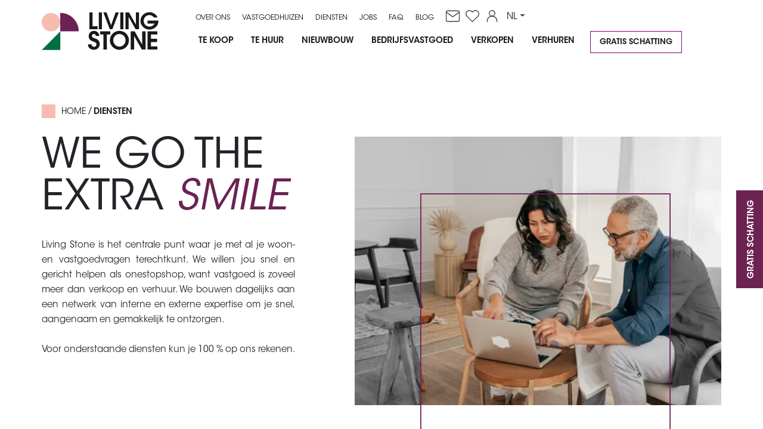

--- FILE ---
content_type: text/html; charset=utf-8
request_url: https://living-stone.be/nl/diensten
body_size: 9184
content:
<!DOCTYPE html><html data-sentry-element="Html" data-sentry-component="MyDocument" data-sentry-source-file="_document.tsx" lang="nl"><head data-sentry-element="Head" data-sentry-source-file="_document.tsx"><meta charSet="utf-8"/><meta name="viewport" content="width=device-width"/><link rel="canonical" href="https://living-stone.be/nl/diensten"/><meta author="Living Stone"/><title>Diensten | Living Stone</title><meta name="robots" content="index,follow"/><meta name="description" content="diensten"/><meta property="og:title" content="Diensten | Living Stone"/><meta property="og:description" content="diensten"/><meta property="og:image" content="https://livingstone.amaiapp.com/d/uploads/5310aba4-0aec-42ad-ae34-3b2a233ec226.png"/><meta property="og:image:alt" content="Living Stone logo"/><meta property="og:image:width" content="698"/><meta property="og:image:height" content="480"/><meta name="tags" content="diensten"/><meta name="keywords" content="diensten"/><link rel="preload" as="image" imageSrcSet="/_next/image?url=https%3A%2F%2Flivingstone.amaiapp.com%2Fd%2Fuploads%2F713f31f5-df8d-43f4-b662-ccfe2b6b3925.png&amp;w=384&amp;q=75 384w, /_next/image?url=https%3A%2F%2Flivingstone.amaiapp.com%2Fd%2Fuploads%2F713f31f5-df8d-43f4-b662-ccfe2b6b3925.png&amp;w=640&amp;q=75 640w, /_next/image?url=https%3A%2F%2Flivingstone.amaiapp.com%2Fd%2Fuploads%2F713f31f5-df8d-43f4-b662-ccfe2b6b3925.png&amp;w=750&amp;q=75 750w, /_next/image?url=https%3A%2F%2Flivingstone.amaiapp.com%2Fd%2Fuploads%2F713f31f5-df8d-43f4-b662-ccfe2b6b3925.png&amp;w=828&amp;q=75 828w, /_next/image?url=https%3A%2F%2Flivingstone.amaiapp.com%2Fd%2Fuploads%2F713f31f5-df8d-43f4-b662-ccfe2b6b3925.png&amp;w=1080&amp;q=75 1080w, /_next/image?url=https%3A%2F%2Flivingstone.amaiapp.com%2Fd%2Fuploads%2F713f31f5-df8d-43f4-b662-ccfe2b6b3925.png&amp;w=1200&amp;q=75 1200w, /_next/image?url=https%3A%2F%2Flivingstone.amaiapp.com%2Fd%2Fuploads%2F713f31f5-df8d-43f4-b662-ccfe2b6b3925.png&amp;w=1920&amp;q=75 1920w, /_next/image?url=https%3A%2F%2Flivingstone.amaiapp.com%2Fd%2Fuploads%2F713f31f5-df8d-43f4-b662-ccfe2b6b3925.png&amp;w=2048&amp;q=75 2048w, /_next/image?url=https%3A%2F%2Flivingstone.amaiapp.com%2Fd%2Fuploads%2F713f31f5-df8d-43f4-b662-ccfe2b6b3925.png&amp;w=3840&amp;q=75 3840w" imageSizes="50vw" fetchpriority="high"/><link rel="preload" as="image" imageSrcSet="/_next/image?url=https%3A%2F%2Flivingstone.amaiapp.com%2Fd%2Fuploads%2F713f31f5-df8d-43f4-b662-ccfe2b6b3925.png&amp;w=384&amp;q=75 384w, /_next/image?url=https%3A%2F%2Flivingstone.amaiapp.com%2Fd%2Fuploads%2F713f31f5-df8d-43f4-b662-ccfe2b6b3925.png&amp;w=640&amp;q=75 640w, /_next/image?url=https%3A%2F%2Flivingstone.amaiapp.com%2Fd%2Fuploads%2F713f31f5-df8d-43f4-b662-ccfe2b6b3925.png&amp;w=750&amp;q=75 750w, /_next/image?url=https%3A%2F%2Flivingstone.amaiapp.com%2Fd%2Fuploads%2F713f31f5-df8d-43f4-b662-ccfe2b6b3925.png&amp;w=828&amp;q=75 828w, /_next/image?url=https%3A%2F%2Flivingstone.amaiapp.com%2Fd%2Fuploads%2F713f31f5-df8d-43f4-b662-ccfe2b6b3925.png&amp;w=1080&amp;q=75 1080w, /_next/image?url=https%3A%2F%2Flivingstone.amaiapp.com%2Fd%2Fuploads%2F713f31f5-df8d-43f4-b662-ccfe2b6b3925.png&amp;w=1200&amp;q=75 1200w, /_next/image?url=https%3A%2F%2Flivingstone.amaiapp.com%2Fd%2Fuploads%2F713f31f5-df8d-43f4-b662-ccfe2b6b3925.png&amp;w=1920&amp;q=75 1920w, /_next/image?url=https%3A%2F%2Flivingstone.amaiapp.com%2Fd%2Fuploads%2F713f31f5-df8d-43f4-b662-ccfe2b6b3925.png&amp;w=2048&amp;q=75 2048w, /_next/image?url=https%3A%2F%2Flivingstone.amaiapp.com%2Fd%2Fuploads%2F713f31f5-df8d-43f4-b662-ccfe2b6b3925.png&amp;w=3840&amp;q=75 3840w" imageSizes="(max-width: 1200px) 100vw, 50vw" fetchpriority="high"/><meta name="next-head-count" content="17"/><meta charSet="utf-8" data-sentry-element="meta" data-sentry-source-file="_document.tsx"/><meta name="google-site-verification" content="ms6pw7lkx_2MDTstFA0sNk2XH6WijdDz53qTtaQl1iY" data-sentry-element="meta" data-sentry-source-file="_document.tsx"/><link rel="preload" href="/_next/static/media/a7878b39b9cd15cc-s.p.woff2" as="font" type="font/woff2" crossorigin="anonymous" data-next-font="size-adjust"/><link rel="preload" href="/_next/static/media/7ff7cddb41d00cf0-s.p.woff2" as="font" type="font/woff2" crossorigin="anonymous" data-next-font="size-adjust"/><link rel="preload" href="/_next/static/media/b1055795b18c8079-s.p.woff2" as="font" type="font/woff2" crossorigin="anonymous" data-next-font="size-adjust"/><link rel="preload" href="/_next/static/media/5c596344b75b96bf-s.p.woff2" as="font" type="font/woff2" crossorigin="anonymous" data-next-font="size-adjust"/><link rel="preload" href="/_next/static/css/57a7be663867fd82.css" as="style"/><link rel="stylesheet" href="/_next/static/css/57a7be663867fd82.css" data-n-g=""/><link rel="preload" href="/_next/static/css/86a0568e708606bd.css" as="style"/><link rel="stylesheet" href="/_next/static/css/86a0568e708606bd.css" data-n-p=""/><noscript data-n-css=""></noscript><script defer="" nomodule="" src="/_next/static/chunks/polyfills-c67a75d1b6f99dc8.js"></script><script src="/_next/static/chunks/webpack-39e33a10d0bf9b69.js" defer=""></script><script src="/_next/static/chunks/framework-86e290859244534b.js" defer=""></script><script src="/_next/static/chunks/main-a7b8c8c4ccdb0a7c.js" defer=""></script><script src="/_next/static/chunks/pages/_app-1922ebf42de4df45.js" defer=""></script><script src="/_next/static/chunks/94726e6d-883fe58446922ef7.js" defer=""></script><script src="/_next/static/chunks/9238-1bd09b621b4638a4.js" defer=""></script><script src="/_next/static/chunks/6137-b47e5855b55c2a2e.js" defer=""></script><script src="/_next/static/chunks/1852-ffbdf66ef13bf9db.js" defer=""></script><script src="/_next/static/chunks/6050-b3df9607d018e690.js" defer=""></script><script src="/_next/static/chunks/pages/diensten-ddfca86a44eb50ca.js" defer=""></script><script src="/_next/static/g5EFwOVgBQw8AbdACKz2w/_buildManifest.js" defer=""></script><script src="/_next/static/g5EFwOVgBQw8AbdACKz2w/_ssgManifest.js" defer=""></script><style id="__jsx-1168495086">body{font-family:[object Object],sans-serif}h1,h2,h3,h4,h5,h6{font-family:[object Object],sans-serif}.oblique-font{font-family:[object Object],sans-serif}.medium-font{font-family:[object Object],sans-serif}</style></head><body><div id="__next"><header class="main_nav" data-sentry-component="Navigation" data-sentry-source-file="navigation.tsx"><div data-sentry-element="Container" data-sentry-source-file="navigation.tsx" class="sec-pad-lr d-none d-xl-block container"><nav data-sentry-element="Navbar" data-sentry-source-file="navigation.tsx" class="navbar navbar-expand-lg navbar-menu"><a class="logo_container" data-sentry-element="Link" data-sentry-source-file="navigation.tsx" href="/nl"><div class="header-logo"><img alt="Living Stone" data-sentry-element="Image" data-sentry-source-file="navigation.tsx" loading="lazy" decoding="async" data-nimg="fill" style="position:absolute;height:100%;width:100%;left:0;top:0;right:0;bottom:0;object-fit:contain;object-position:left;color:transparent" src="/img/logo/living-stone.svg"/></div></a><button data-sentry-element="unknown" data-sentry-source-file="navigation.tsx" type="button" aria-label="Toggle navigation" class="navbar-toggler collapsed"><span class="navbar-toggler-icon"></span></button><div class="justify-content-end navbar-collapse collapse" id="basic-navbar-nav" role="navigation" data-sentry-element="unknown" data-sentry-source-file="navigation.tsx" aria-expanded="false"><div class="desktop_nav"><div class="top_nav navbar-nav" data-sentry-element="Nav" data-sentry-source-file="navigation.tsx"><ul class="main-menu"><li><a href="/nl/over-ons">Over ons</a></li><li><a href="/nl/vastgoedhuizen">Vastgoedhuizen</a></li><li><a href="/nl/diensten">Diensten</a></li><li><a href="/nl/jobs">Jobs</a></li><li><a href="/nl/veelgestelde-vragen">FAQ</a></li><li><a href="/nl/blog">Blog</a></li></ul><div class="d-flex align-items-center header_icons"><a aria-label="contact" data-sentry-element="Link" data-sentry-source-file="navigation.tsx" href="/nl/contact"><svg xmlns="http://www.w3.org/2000/svg" width="19.642" height="15.874" viewBox="0 0 19.642 15.874" data-sentry-element="svg" data-sentry-component="SlimEnvelope" data-sentry-source-file="slim-envelope.tsx"><g fill="none" stroke="#000" stroke-linejoin="round" stroke-width="1" data-name="Group 717" transform="translate(-1.6 -3.6)" data-sentry-element="g" data-sentry-source-file="slim-envelope.tsx"><path d="M3.884 4h15.074a1.89 1.89 0 011.884 1.884V17.19a1.89 1.89 0 01-1.884 1.884H3.884A1.89 1.89 0 012 17.19V5.884A1.89 1.89 0 013.884 4z" data-name="Path 1820" data-sentry-element="path" data-sentry-source-file="slim-envelope.tsx"></path><path d="M20.842 5.884l-9.421 6.595L2 5.884" data-name="Path 1821" data-sentry-element="path" data-sentry-source-file="slim-envelope.tsx"></path></g></svg></a><a aria-label="favorites" data-sentry-element="Link" data-sentry-source-file="navigation.tsx" href="/nl/ik-schrijf-me-in"><svg xmlns="http://www.w3.org/2000/svg" width="19.344" height="17" viewBox="0 0 19.344 17"><path fill="none" stroke="#1d1d1b" stroke-linecap="round" stroke-linejoin="round" stroke-width="1" d="M17.429 1.915a4.827 4.827 0 00-6.828 0l-.93.93-.93-.93a4.828 4.828 0 00-6.827 6.827l.93.93 6.828 6.83L16.5 9.674l.93-.93a4.827 4.827 0 000-6.828z" data-name="Path 1789"></path></svg></a><a aria-label="account" class="profile_icon" data-sentry-element="Link" data-sentry-source-file="navigation.tsx" href="/nl/user/account#properties"><div><svg xmlns="http://www.w3.org/2000/svg" width="15" height="17" viewBox="0 0 15 17"><g id="Group_718" data-name="Group 718" transform="translate(-4.5 -3.5)"><path id="Path_1822" data-name="Path 1822" d="M5,20V19a7,7,0,1,1,14,0v1" fill="none" stroke="#000" stroke-linecap="round" stroke-linejoin="round" stroke-width="1"></path><path id="Path_1823" data-name="Path 1823" d="M12,12A4,4,0,1,0,8,8,4,4,0,0,0,12,12Z" fill="none" stroke="#000" stroke-linecap="round" stroke-linejoin="round" stroke-width="1"></path></g></svg></div></a><div data-sentry-element="Dropdown" data-sentry-component="DesktopLocaleLinks" data-sentry-source-file="locale.tsx" class="dropwdown-wrapper dropdown"><button type="button" id="dropdown-language" aria-expanded="false" data-sentry-element="unknown" data-sentry-source-file="locale.tsx" class="dropdown-toggle btn btn-dropdown">NL</button></div></div></div><div class="justify-content-end navbar-nav" data-sentry-element="Nav" data-sentry-source-file="navigation.tsx"><div class="bottom_nav"><ul><li><a href="/nl/te-koop" data-rr-ui-event-key="/nl/te-koop" class="nav-link"><div class="nav-item" title="Te koop">Te koop</div></a></li><li><a href="/nl/te-huur" data-rr-ui-event-key="/nl/te-huur" class="nav-link"><div class="nav-item" title="Te huur">Te huur</div></a></li><li><a href="/nl/nieuwbouw" data-rr-ui-event-key="/nl/nieuwbouw" class="nav-link"><div class="nav-item" title="Nieuwbouw">Nieuwbouw</div></a></li><li><a href="/nl/bedrijfsvastgoed" data-rr-ui-event-key="/nl/bedrijfsvastgoed" class="nav-link"><div class="nav-item" title="Bedrijfsvastgoed">Bedrijfsvastgoed</div></a></li><li><a href="/nl/verkopen" data-rr-ui-event-key="/nl/verkopen" class="nav-link"><div class="nav-item" title="Verkopen">Verkopen</div></a></li><li><a href="/nl/verhuren" data-rr-ui-event-key="/nl/verhuren" class="nav-link"><div class="nav-item" title="Verhuren">Verhuren</div></a></li></ul><div class="header-btn"><button type="button" data-sentry-element="Button" data-sentry-component="OutlineBtn" data-sentry-source-file="outline-btn.tsx" class="btn btn-outline"><a data-sentry-element="Link" data-sentry-source-file="outline-btn.tsx" href="/nl/diensten/gratis-schatting">Gratis schatting</a></button></div></div></div></div><div class="mob_nav"><div data-sentry-element="Container" data-sentry-component="MobileNav" data-sentry-source-file="mobile-nav.tsx" class="sec-pad-lr d-xl-none mobile-menu container"><nav data-sentry-element="Navbar" data-sentry-source-file="mobile-nav.tsx" class="navbar navbar-expand navbar-light"><div data-sentry-element="Container" data-sentry-source-file="mobile-nav.tsx" class="container"><a class="logo_container" data-sentry-element="Link" data-sentry-source-file="mobile-nav.tsx" href="/nl"><div class="header-logo"><img alt="Living Stone" data-sentry-element="Image" data-sentry-source-file="mobile-nav.tsx" loading="lazy" decoding="async" data-nimg="fill" style="position:absolute;height:100%;width:100%;left:0;top:0;right:0;bottom:0;object-fit:contain;object-position:left;color:transparent" src="/img/logo/living-stone.svg"/></div></a><div class="header-btns"><a class="header-btn" href="/nl/diensten/gratis-schatting">Gratis schatting</a><button type="button" aria-label="Toggle navigation" class="navbar-toggler collapsed"><span class="navbar-toggler-icon"></span></button></div></div></nav></div></div></div></nav></div><div data-sentry-element="Container" data-sentry-component="MobileNav" data-sentry-source-file="mobile-nav.tsx" class="sec-pad-lr d-xl-none mobile-menu container"><nav data-sentry-element="Navbar" data-sentry-source-file="mobile-nav.tsx" class="navbar navbar-expand navbar-light"><div data-sentry-element="Container" data-sentry-source-file="mobile-nav.tsx" class="container"><a class="logo_container" data-sentry-element="Link" data-sentry-source-file="mobile-nav.tsx" href="/nl"><div class="header-logo"><img alt="Living Stone" data-sentry-element="Image" data-sentry-source-file="mobile-nav.tsx" loading="lazy" decoding="async" data-nimg="fill" style="position:absolute;height:100%;width:100%;left:0;top:0;right:0;bottom:0;object-fit:contain;object-position:left;color:transparent" src="/img/logo/living-stone.svg"/></div></a><div class="header-btns"><a class="header-btn" href="/nl/diensten/gratis-schatting">Gratis schatting</a><button type="button" aria-label="Toggle navigation" class="navbar-toggler collapsed"><span class="navbar-toggler-icon"></span></button></div></div></nav></div></header><main><button type="button" data-sentry-element="Button" data-sentry-component="StickyBtn" data-sentry-source-file="sticky-btn.tsx" class="btn btn-sticky"><a data-sentry-element="Link" data-sentry-source-file="sticky-btn.tsx" href="/nl/diensten/gratis-schatting">Gratis schatting</a></button><div class="sec-pad-hero-aanbod hero_dit_zijn_wij__alXwY container-xl"><div class="row"><div class="d-none d-xl-flex"><div class="breadcrumb" data-sentry-component="Breadcrumb" data-sentry-source-file="breadcrumb.tsx"><svg xmlns="http://www.w3.org/2000/svg" viewBox="0 0 23 23" fill="#f6bcb0" stroke="#f6bcb0" height="23px" data-sentry-element="svg" data-sentry-source-file="square.tsx" data-sentry-component="Square"><path d="M0 0H23V23H0z" data-name="rectangle" data-sentry-element="path" data-sentry-source-file="square.tsx"></path></svg><a data-sentry-element="Link" data-sentry-source-file="breadcrumb.tsx" href="/nl">Home</a><span>/</span><a href="/nl/diensten">Diensten</a></div></div><div class="hero_text_Lcol__U3SJB col-xl-5 col-12 order-xl-1 order-2"><div class="animation-title undefined"><h1><div>We go the</div><div>extra<span><span class="purple_text"> smile </span></span></div></h1></div><div class="hero_text_container__2DBTA"><div><p style="text-align: justify;" class="MsoNormal"><span lang="nl">Living Stone is het centrale punt waar je met al je woon- en vastgoedvragen terechtkunt. We willen jou snel en gericht helpen als onestopshop, want vastgoed is zoveel meer dan verkoop en verhuur. We bouwen dagelijks aan een netwerk van interne en externe expertise om je snel, aangenaam en gemakkelijk te ontzorgen.<strong style="mso-bidi-font-weight: normal;"> </strong></span></p>
<p style="text-align: justify;" class="MsoNormal"><span lang="nl">Voor onderstaande diensten kun je 100 % op ons rekenen.</span></p></div></div></div><div class="hero_img_Rcol__uDk7L col-xl-7 col-12 order-xl-2 order-1"><div class="hero_dimension__cSEDk"><div class="shape-square-img hero_shape_img__zLPHI"><img alt="Living Stone diensten" fetchpriority="high" decoding="async" data-nimg="fill" style="position:absolute;height:100%;width:100%;left:0;top:0;right:0;bottom:0;color:transparent" sizes="50vw" srcSet="/_next/image?url=https%3A%2F%2Flivingstone.amaiapp.com%2Fd%2Fuploads%2F713f31f5-df8d-43f4-b662-ccfe2b6b3925.png&amp;w=384&amp;q=75 384w, /_next/image?url=https%3A%2F%2Flivingstone.amaiapp.com%2Fd%2Fuploads%2F713f31f5-df8d-43f4-b662-ccfe2b6b3925.png&amp;w=640&amp;q=75 640w, /_next/image?url=https%3A%2F%2Flivingstone.amaiapp.com%2Fd%2Fuploads%2F713f31f5-df8d-43f4-b662-ccfe2b6b3925.png&amp;w=750&amp;q=75 750w, /_next/image?url=https%3A%2F%2Flivingstone.amaiapp.com%2Fd%2Fuploads%2F713f31f5-df8d-43f4-b662-ccfe2b6b3925.png&amp;w=828&amp;q=75 828w, /_next/image?url=https%3A%2F%2Flivingstone.amaiapp.com%2Fd%2Fuploads%2F713f31f5-df8d-43f4-b662-ccfe2b6b3925.png&amp;w=1080&amp;q=75 1080w, /_next/image?url=https%3A%2F%2Flivingstone.amaiapp.com%2Fd%2Fuploads%2F713f31f5-df8d-43f4-b662-ccfe2b6b3925.png&amp;w=1200&amp;q=75 1200w, /_next/image?url=https%3A%2F%2Flivingstone.amaiapp.com%2Fd%2Fuploads%2F713f31f5-df8d-43f4-b662-ccfe2b6b3925.png&amp;w=1920&amp;q=75 1920w, /_next/image?url=https%3A%2F%2Flivingstone.amaiapp.com%2Fd%2Fuploads%2F713f31f5-df8d-43f4-b662-ccfe2b6b3925.png&amp;w=2048&amp;q=75 2048w, /_next/image?url=https%3A%2F%2Flivingstone.amaiapp.com%2Fd%2Fuploads%2F713f31f5-df8d-43f4-b662-ccfe2b6b3925.png&amp;w=3840&amp;q=75 3840w" src="/_next/image?url=https%3A%2F%2Flivingstone.amaiapp.com%2Fd%2Fuploads%2F713f31f5-df8d-43f4-b662-ccfe2b6b3925.png&amp;w=3840&amp;q=75"/></div><div class="shape-square hero_shape__zVkwQ"><div class="outline_shape_rec__OZsy2" data-sentry-component="RectangleOutline" data-sentry-source-file="rectangle-outline.tsx"><svg xmlns="http://www.w3.org/2000/svg" viewBox="0 0 536.523 536.523" data-sentry-element="svg" data-sentry-source-file="rectangle-outline.tsx"><rect id="rectangle" data-name="rectangle" width="534.523" height="534.523" transform="translate(1 1)" fill="none" stroke="#6C2253" stroke-width="2" vector-effect="non-scaling-stroke" data-sentry-element="rect" data-sentry-source-file="rectangle-outline.tsx"></rect></svg></div></div></div><div class="hero_img_rec__IeHyP"><img alt="Living Stone diensten" fetchpriority="high" decoding="async" data-nimg="fill" style="position:absolute;height:100%;width:100%;left:0;top:0;right:0;bottom:0;color:transparent" sizes="(max-width: 1200px) 100vw, 50vw" srcSet="/_next/image?url=https%3A%2F%2Flivingstone.amaiapp.com%2Fd%2Fuploads%2F713f31f5-df8d-43f4-b662-ccfe2b6b3925.png&amp;w=384&amp;q=75 384w, /_next/image?url=https%3A%2F%2Flivingstone.amaiapp.com%2Fd%2Fuploads%2F713f31f5-df8d-43f4-b662-ccfe2b6b3925.png&amp;w=640&amp;q=75 640w, /_next/image?url=https%3A%2F%2Flivingstone.amaiapp.com%2Fd%2Fuploads%2F713f31f5-df8d-43f4-b662-ccfe2b6b3925.png&amp;w=750&amp;q=75 750w, /_next/image?url=https%3A%2F%2Flivingstone.amaiapp.com%2Fd%2Fuploads%2F713f31f5-df8d-43f4-b662-ccfe2b6b3925.png&amp;w=828&amp;q=75 828w, /_next/image?url=https%3A%2F%2Flivingstone.amaiapp.com%2Fd%2Fuploads%2F713f31f5-df8d-43f4-b662-ccfe2b6b3925.png&amp;w=1080&amp;q=75 1080w, /_next/image?url=https%3A%2F%2Flivingstone.amaiapp.com%2Fd%2Fuploads%2F713f31f5-df8d-43f4-b662-ccfe2b6b3925.png&amp;w=1200&amp;q=75 1200w, /_next/image?url=https%3A%2F%2Flivingstone.amaiapp.com%2Fd%2Fuploads%2F713f31f5-df8d-43f4-b662-ccfe2b6b3925.png&amp;w=1920&amp;q=75 1920w, /_next/image?url=https%3A%2F%2Flivingstone.amaiapp.com%2Fd%2Fuploads%2F713f31f5-df8d-43f4-b662-ccfe2b6b3925.png&amp;w=2048&amp;q=75 2048w, /_next/image?url=https%3A%2F%2Flivingstone.amaiapp.com%2Fd%2Fuploads%2F713f31f5-df8d-43f4-b662-ccfe2b6b3925.png&amp;w=3840&amp;q=75 3840w" src="/_next/image?url=https%3A%2F%2Flivingstone.amaiapp.com%2Fd%2Fuploads%2F713f31f5-df8d-43f4-b662-ccfe2b6b3925.png&amp;w=3840&amp;q=75"/></div></div></div></div></main><div id="VG_OVERLAY_CONTAINER" style="width:0;height:0" data-sentry-component="VgWidget" data-sentry-source-file="homyWidget.tsx"></div><footer><div class="sec-pad-lr container"><div class="row"><div class="footer-col-3 col-xl-4 col-12"><a class="logo_container" href="/nl"><div class="footer-logo"><img alt="Living Stone" loading="lazy" decoding="async" data-nimg="fill" style="position:absolute;height:100%;width:100%;left:0;top:0;right:0;bottom:0;object-fit:contain;color:transparent" src="/img/logo/living-stone.svg"/></div></a><div class="row"><div class="col-md-6 col-12"><ul class="first-list"><li><a href="/nl/over-ons">Over ons</a></li><li><a href="/nl/vastgoedhuizen">Vastgoedhuizen</a></li><li><a href="/nl/diensten">Diensten</a></li><li><a href="/nl/veelgestelde-vragen">FAQ</a></li><li><a href="/nl/blog">Blog</a></li></ul></div><div class="col-md-6 col-12"><ul><li><a href="/nl/te-koop">Te koop</a></li><li><a href="/nl/te-huur">Te huur</a></li><li><a href="/nl/nieuwbouw">Nieuwbouw</a></li><li><a href="/nl/verkopen">Verkopen</a></li><li><a href="/nl/verhuren">Verhuren</a></li></ul></div></div><div class="social-icons mt-4"><a href="https://www.facebook.com/LivingStoneVastgoed" rel="noreferrer noopener" target="_blank" aria-label="Facebook"><svg xmlns="http://www.w3.org/2000/svg" viewBox="0 0 24 24"><path d="M0 0v24h24v-24h-24zm16 7h-1.923c-.616 0-1.077.252-1.077.889v1.111h3l-.239 3h-2.761v8h-3v-8h-2v-3h2v-1.923c0-2.022 1.064-3.077 3.461-3.077h2.539v3z"></path></svg></a><a href="https://www.instagram.com/livingstonevastgoed/" rel="noreferrer noopener" target="_blank" aria-label="Instagram"><svg xmlns="http://www.w3.org/2000/svg" viewBox="0 0 24 24"><path d="M14.667 12c0 1.473-1.194 2.667-2.667 2.667-1.473 0-2.667-1.193-2.667-2.667 0-1.473 1.194-2.667 2.667-2.667 1.473 0 2.667 1.194 2.667 2.667zm3.846-3.232c.038.843.046 1.096.046 3.232s-.008 2.389-.046 3.233c-.1 2.15-1.109 3.181-3.279 3.279-.844.038-1.097.047-3.234.047-2.136 0-2.39-.008-3.232-.046-2.174-.099-3.181-1.132-3.279-3.279-.039-.845-.048-1.098-.048-3.234s.009-2.389.047-3.232c.099-2.152 1.109-3.181 3.279-3.279.844-.039 1.097-.047 3.233-.047s2.39.008 3.233.046c2.168.099 3.18 1.128 3.28 3.28zm-2.405 3.232c0-2.269-1.84-4.108-4.108-4.108-2.269 0-4.108 1.839-4.108 4.108 0 2.269 1.84 4.108 4.108 4.108 2.269 0 4.108-1.839 4.108-4.108zm1.122-4.27c0-.53-.43-.96-.96-.96s-.96.43-.96.96.43.96.96.96c.531 0 .96-.43.96-.96zm6.77-7.73v24h-24v-24h24zm-4 12c0-2.172-.009-2.445-.048-3.298-.131-2.902-1.745-4.52-4.653-4.653-.854-.04-1.126-.049-3.299-.049s-2.444.009-3.298.048c-2.906.133-4.52 1.745-4.654 4.653-.039.854-.048 1.127-.048 3.299 0 2.173.009 2.445.048 3.298.134 2.906 1.746 4.521 4.654 4.654.854.039 1.125.048 3.298.048s2.445-.009 3.299-.048c2.902-.133 4.522-1.745 4.653-4.654.039-.853.048-1.125.048-3.298z"></path></svg></a><a href="https://be.linkedin.com/company/livingstonevastgoed" rel="noreferrer noopener" target="_blank" aria-label="LinkedIn"><svg xmlns="http://www.w3.org/2000/svg" viewBox="0 0 24 24"><path d="M0 0v24h24v-24h-24zm8 19h-3v-11h3v11zm-1.5-12.268c-.966 0-1.75-.79-1.75-1.764s.784-1.764 1.75-1.764 1.75.79 1.75 1.764-.783 1.764-1.75 1.764zm13.5 12.268h-3v-5.604c0-3.368-4-3.113-4 0v5.604h-3v-11h3v1.765c1.397-2.586 7-2.777 7 2.476v6.759z"></path></svg></a></div></div><div class="footer-col-2 col-xl-8 col-12"><a class="title-offices" href="/nl/vastgoedhuizen">Vastgoedhuizen</a><div class="row offices"></div></div></div><div class="row"><p class="biv">Erkend vastgoedmakelaar met BIV-nr. 509.622. Living Stone BV (BE0450.034.765) is onderworpen aan de<!-- --> <a href="https://www.biv.be/vastgoedmakelaar-biv/deontologie-van-de-vastgoedmakelaar" target="_blank" rel="noreferrer">deontologische code<!-- --> </a>van het BIV, Beroepsinstituut van Vastgoedmakelaars. BA en borgstelling via NV AXA Belgium (polisnr. 730.390.160). Land van toekenning is België. Adres BIV : Luxemburgstraat, 16B, 1000 BRUSSEL - KB van 27 september 2006.</p></div><div class="mt-4 row"><div class="legal-row col-12"><div class="flexonflex"><b>© <!-- -->2026<!-- --> LIVING STONE</b><div class="legals"><a href="/nl/legal/privacybeleid">Privacybeleid</a><a href="/nl/legal/gebruiksvoorwaarden">Gebruiksvoorwaarden</a><a class="link-spatie" href="/nl/legal/cookiebeleid">Cookiebeleid</a></div></div><div class="madeby"><a class="link-spatie link-img" href="https://app.housematch.be/nl/living-stone" target="_blank" rel="noreferrer noopener"><img alt="Immoscoop" loading="lazy" width="39" height="45" decoding="async" data-nimg="1" style="color:transparent;max-width:100%;height:auto" srcSet="/_next/image?url=%2Flogos%2Fhousematch.png&amp;w=48&amp;q=75 1x, /_next/image?url=%2Flogos%2Fhousematch.png&amp;w=96&amp;q=75 2x" src="/_next/image?url=%2Flogos%2Fhousematch.png&amp;w=96&amp;q=75"/></a><a class="link-spatie link-img" href="https://www.immoscoop.be/" target="_blank" rel="noreferrer noopener"><img alt="Immoscoop" loading="lazy" width="125" height="47" decoding="async" data-nimg="1" style="color:transparent;max-width:100%;height:auto" srcSet="/_next/image?url=%2Fimg%2Flogo%2Fimmoscoop.jpg&amp;w=128&amp;q=75 1x, /_next/image?url=%2Fimg%2Flogo%2Fimmoscoop.jpg&amp;w=256&amp;q=75 2x" src="/_next/image?url=%2Fimg%2Flogo%2Fimmoscoop.jpg&amp;w=256&amp;q=75"/></a><a class="link-spatie link-img" href="https://amai.immo/" target="_blank" rel="noreferrer noopener">Made by<img alt="Amai logo" loading="lazy" width="63" height="20" decoding="async" data-nimg="1" style="color:transparent;max-width:100%;height:auto" src="/img/logo/AMAI.IMMO.svg"/></a><a class="link-spatie" href="https://castaar.com/" target="_blank" rel="noreferrer noopener">Design by<!-- --> <img alt="Castaar logo" loading="lazy" width="63" height="9" decoding="async" data-nimg="1" style="color:transparent;max-width:100%;height:auto" srcSet="/_next/image?url=%2Fimg%2Flogo%2Fcastaar.png&amp;w=64&amp;q=75 1x, /_next/image?url=%2Fimg%2Flogo%2Fcastaar.png&amp;w=128&amp;q=75 2x" src="/_next/image?url=%2Fimg%2Flogo%2Fcastaar.png&amp;w=128&amp;q=75"/></a></div></div></div></div></footer></div><script id="__NEXT_DATA__" type="application/json">{"props":{"pageProps":{"page":{"id":"51015","active":true,"name":"Diensten","slug":"diensten","path":"diensten","template":"diensten","hidden":false,"visible_since":"2023-06-20T18:08:13.365Z","order":0,"seo":{"cover":"https://livingstone.amaiapp.com/d/uploads/5310aba4-0aec-42ad-ae34-3b2a233ec226.png","title":"Diensten","description":"diensten","tags":["diensten"],"keywords":["diensten"]},"data":{"multiline_text_0":"We go the\nextra smile","enum_0":"Paars","number_0":5,"rich_text_0":"\u003cp class=\"MsoNormal\" style=\"text-align: justify;\"\u003e\u003cspan lang=\"nl\"\u003eLiving Stone is het centrale punt waar je met al je woon- en vastgoedvragen terechtkunt. We willen jou snel en gericht helpen als onestopshop, want vastgoed is zoveel meer dan verkoop en verhuur. We bouwen dagelijks aan een netwerk van interne en externe expertise om je snel, aangenaam en gemakkelijk te ontzorgen.\u003cstrong style=\"mso-bidi-font-weight: normal;\"\u003e \u003c/strong\u003e\u003c/span\u003e\u003c/p\u003e\n\u003cp class=\"MsoNormal\" style=\"text-align: justify;\"\u003e\u003cspan lang=\"nl\"\u003eVoor onderstaande diensten kun je 100 % op ons rekenen.\u003c/span\u003e\u003c/p\u003e","image_0":"https://livingstone.amaiapp.com/d/uploads/713f31f5-df8d-43f4-b662-ccfe2b6b3925.png","text_0":"Living Stone diensten","image_1":"https://livingstone.amaiapp.com/d/uploads/043a5211-e5f3-4dca-9c22-4d4add3d20ca.png","text_2":"ENERGIE \u0026 TELECOM","rich_text_1":"\u003cp class=\"MsoNormal\" style=\"text-align: justify;\"\u003e\u003cspan lang=\"nl\"\u003eWe werken nauw samen met verschillende energie- en telecomleveranciers. Zo kunnen we je laten meegenieten van mooie promoties.\u003c/span\u003e\u003c/p\u003e","image_2":"https://livingstone.amaiapp.com/d/uploads/636370f5-d1c7-421e-a7f9-edd1532c415c.png","text_4":"VERZEKERING","rich_text_2":"\u003cp\u003eEen correcte waardebepaling van het vastgoed en/of de inboedel, een analyse van de volledige verzekeringssituatie \u0026hellip; In het kader van je verhuur- of verkoopdossier kunnen we ook de verplichte verzekeringen in orde brengen.\u003c/p\u003e","image_3":"https://livingstone.amaiapp.com/d/uploads/dc35bc8d-3584-4080-9d2a-e9960de90b94.png","text_6":"STEDENBOUWKUNDIGE DIENSTEN","rich_text_3":"\u003cp\u003eVoor plaatsbeschrijvingen, opmetingen, verkavelingen, deling van percelen, aanvragen stedenbouwkundige attesten, regularisaties, beroepsprocedures\u0026hellip; kun je bij Living Stone en haar partners aankloppen. We onderhouden namelijk goede contacten met juristen, architecten en landmeters in de buurt van onze vastgoedhuizen.\u003c/p\u003e","multiple_images_0":[],"image_4":"https://livingstone.amaiapp.com/d/uploads/24779687-9f30-42b1-9270-762acf8c94ec.png","text_14":"VASTGOEDACTIVERING","rich_text_4":"\u003cp\u003eJe hebt een eigendom en bent benieuwd naar het projectpotentieel? Ons toegewijd team projectprofessionals is een en al oor.\u003c/p\u003e","image_5":"https://livingstone.amaiapp.com/d/uploads/0960326a-4d01-4e8f-b8d6-b3d9dc1904ad.png","text_18":"RENTMEESTERSCHAP","rich_text_5":"\u003cp\u003eWist je dat je bij Living Stone terechtkunt voor het deskundig en discreet beheer van je vastgoed? We hebben een intern team met ervaren vastgoedmakelaars gespecialiseerd in verhuur en rentmeesterschap. Zo helpen we eigenaars het effect van hun eigendom te vergroten met een minimum aan zorgen. Balance is everything!\u003c/p\u003e","image_6":"https://livingstone.amaiapp.com/d/uploads/ff62aaea-afad-44d9-8cde-45392b60d767.png","text_22":"INTERIEURADVIES VOOR PARTICULIEREN EN PROFESSIONALS","multiline_text_1":"De finishing touch van je vastgoed? Een interieur dat als gegoten zit. Wij kunnen je introduceren bij interieurarchitecten en interieurdesigners waar wij goede ervaringen mee hebben, zowel bij klanten als bij de inrichting van onze eigen vastgoedhuizen.","image_7":"https://livingstone.amaiapp.com/d/uploads/dfe2aea5-1968-4b04-b8d3-986f932dab61.png","multiline_text_2":"We werken samen met een aantal vakmannen die kleinere klusjes uitvoeren. In de eerste plaats staan ze beschikbaar voor klanten die genieten van onze rentmeesterschapservice. Als er plaats is in hun planning, snellen ze natuurlijk ook andere klanten te hulp.","text_26":"ONDERHOUDSWERKEN","text_29":"Stay tuned","multiline_text_3":"Coming\nsoon","enum_1":"Paars","number_1":2,"multiline_text_4":"EEN VRAAG\nOF WENS JE MEER INFO?","enum_2":"Roze","number_2":2,"rich_text_6":"\u003cp\u003eNiet gevonden wat je zocht? Search no longer, laten we je snel verder helpen.\u0026nbsp;\u003c/p\u003e","text_30":"Stuur ons een berichtje","text_31":"/contact","image_8":"https://livingstone.amaiapp.com/d/uploads/10951797-54d0-487c-bdd1-a4c92cf99b1b.jpeg","image_9":"https://livingstone.amaiapp.com/d/uploads/4e5219a3-8dab-4f65-a08b-027860a05d3c.png","text_35":"LEEGHALEN WONINGEN","multiline_text_5":"Woning laten opruimen? We hebben al jaren dezelfde partners voor inboedelservice. Dit zware werk kan je veel tijd en frustratie besparen op moeilijke momenten.","image_10":"https://livingstone.amaiapp.com/d/uploads/26a2b0e8-ebd6-4578-833d-55cfaf5d7874.png","text_39":"ONDERAANNEMERS BOUW","multiline_text_6":"Betrouwbare en bereikbare onderaannemers vinden is niet evident. Wij hebben een uitgebreid netwerk van bouwleveranciers waar we goede, praktische ervaringen mee hebben. Architecten, sloopaannemers, ruwbouwaannemers, elektriciens, chauffagisten, loodgieters, schrijnwerkers, dakwerkers, schilders, gevelrenovatie, tuinaannemers … You name the job, we have the connections.","image_11":"https://livingstone.amaiapp.com/d/uploads/7b90969f-b498-4a58-b762-daba77bf5c52.png","text_43":"SLEUTEL-OP-DE-DEURBEGELEIDING","multiline_text_7":"Je hebt een grond, wilt bouwen, maar hebt geen zin of tijd om zelf de werf intensief mee op te volgen? Dan kun je het hele bouwproces toevertrouwen aan één bouwpartner. We introduceren je graag bij enkele lokale aannemers, die je kunnen ontzorgen van eerste plan tot en met tuinaanleg.","image_12":"https://livingstone.amaiapp.com/d/uploads/ead3e674-1929-478b-9975-e85f2979dff1.png","text_47":"KOOPBEGELEIDING","multiline_text_8":"Je wilt een woning kopen en zoekt een onafhankelijke partner die je deskundig en kritisch kan adviseren? Living Stone is your sidekick. Doe een beroep op onze vastgoedexperten, bezoek samen interessante woningen en krijg verrassende tips en nuttige inzichten van een professional.","image_13":"https://livingstone.amaiapp.com/d/uploads/837df410-7be2-4ada-b7b8-0343d8c1911c.png","text_51":"WAARDEBAROMETER","rich_text_7":"\u003cp\u003eVastgoed verkopen vraagt om voorbereiding. We helpen je graag zicht te krijgen op de verkoopprijs van je eigendom aan de hand van onze gratis waardebarometer. Bonus: we zijn gul met concrete tips en tricks om de verkoopwaarde van je eigendom te verhogen.\u003c/p\u003e","image_14":"https://livingstone.amaiapp.com/d/uploads/3d9217f2-ca4d-4275-a252-9f9714674938.png","text_55":"","rich_text_8":"","image_15":"https://livingstone.amaiapp.com/d/uploads/3202a34f-2035-4a90-aedd-cf02ad53b670.png","text_59":"","rich_text_9":"","image_16":"https://livingstone.amaiapp.com/d/uploads/53231652-016a-4f19-bc6b-cdd17ddc2c33.png","text_63":"","rich_text_10":"","image_17":"https://livingstone.amaiapp.com/d/uploads/189a1104-c77f-4bca-b189-b79826407db7.png","text_67":"","rich_text_11":"","image_18":"https://livingstone.amaiapp.com/d/uploads/d2b2728a-6586-47b9-a60e-7b944ca86c1b.png","text_71":"","rich_text_12":"","image_19":"https://livingstone.amaiapp.com/d/uploads/a33922f7-1b5f-4771-9bc0-11f080832349.png","text_74":"","text_75":"VASTGOEDBEGELEIDING BIJ SCHEIDINGEN","rich_text_13":"\u003cdiv class=\"align-items-center row\"\u003e\n\u003cdiv class=\"newservices_text_RCol__NbGvk col-lg-6 col-12 order-lg-2 order-2\"\u003e\n\u003cdiv\u003e\n\u003cp\u003eSta je voor een scheiding, dan kun je er baat bij hebben onafhankelijk vastgoedadvies in te winnen. We geven je graag duidelijke informatie over alle opties. De belangen lopen namelijk niet altijd gelijk, bijvoorbeeld als een partner in de woning blijft wonen mits een huur of een inkoop. Een waardebepaling waar beide partijen zich in vinden is zo belangrijk. Als er buiten de eigen woning nog ander vastgoed in de portefeuille zit, dan wordt het allemaal nog wat complexer. Living Stone kiest geen partij. Wij luisteren, analyseren, adviseren en faciliteren.\u003c/p\u003e\n\u003c/div\u003e\n\u003c/div\u003e\n\u003c/div\u003e\n\u003cdiv class=\"align-items-center row\"\u003e\n\u003cdiv class=\"newservices_img_Rcol__hHsCs col-lg-6 col-12 order-lg-2 order-1\"\u003e\n\u003cdiv class=\"newservices_img_rec__Pca1_\"\u003e\u0026nbsp;\u003c/div\u003e\n\u003c/div\u003e\n\u003c/div\u003e","image_20":"https://livingstone.amaiapp.com/d/uploads/fede847f-1445-433f-bf2f-2d7371a6cf61.png","text_79":"ONTZORGING BIJ OVERLIJDEN","rich_text_14":"\u003cp class=\"MsoNormal\" style=\"text-align: justify;\"\u003e\u003cspan lang=\"nl\"\u003eEen overlijden is een emotionele gebeurtenis waarbij enkele rationele beslissingen moeten genomen worden. Wij beschikken over een mix van medewerkers en partners die je stapsgewijs kunnen begeleiden. We assisteren met waardebepaling, woning leeghalen, dringende herstellingen, successieplanning, verhuren, beheren, verkopen \u0026hellip;\u003c/span\u003e\u003c/p\u003e","multiline_text_9":"","image_24":"https://livingstone.amaiapp.com/d/uploads/c9442c6d-4300-4a72-88b8-25e083554702.png","text_94":"","rich_text_18":"","image_25":"https://livingstone.amaiapp.com/d/uploads/b9f61aff-ecc5-4e72-bb6d-0636e4500201.png","text_98":"","rich_text_19":"","image_26":"https://livingstone.amaiapp.com/d/uploads/23802cec-918f-48c0-b8a9-4e01cf86e363.png","text_102":"","rich_text_20":"","multiline_text_10":"Sta je voor een scheiding, dan kun je er baat bij hebben onafhankelijk vastgoedadvies in te winnen. We geven je graag duidelijke informatie over alle opties. De belangen lopen namelijk niet altijd gelijk, bijvoorbeeld als een partner in de woning blijft wonen mits een huur of een inkoop. Een waardebepaling waar beide partijen zich in vinden is zo belangrijk. Als er buiten de eigen woning nog ander vastgoed in de portefeuille zit, dan wordt het allemaal nog wat complexer. Living Stone kiest geen partij. Wij luisteren, analyseren, adviseren en faciliteren.","multiline_text_11":"Een overlijden is een emotionele gebeurtenis waarbij enkele rationele beslissingen moeten genomen worden. Wij beschikken over een mix van medewerkers en partners die je stapsgewijs kunnen begeleiden. We assisteren met waardebepaling, woning leeghalen, dringende herstellingen, successieplanning, verhuren, beheren, verkopen …","multiline_text_12":"","multiline_text_13":""},"createdAt":"2023-06-20T18:08:13.365Z","updatedAt":"2023-06-20T18:08:13.365Z"},"locale":"nl"},"__N_SSG":true},"page":"/diensten","query":{},"buildId":"g5EFwOVgBQw8AbdACKz2w","isFallback":false,"isExperimentalCompile":false,"gsp":true,"locale":"nl","locales":["default","nl","fr","en"],"defaultLocale":"default","scriptLoader":[]}</script></body></html>

--- FILE ---
content_type: text/css; charset=UTF-8
request_url: https://living-stone.be/_next/static/css/57a7be663867fd82.css
body_size: 30717
content:
.__404_bg_color__JwjOv{background-color:hsla(10,80%,83%,.3)}.__404_container__h1BP8{height:calc(100vh - 79px);display:flex;justify-content:center;align-items:center;margin-bottom:-30px}.__404_container__h1BP8 h1{font-size:90px;color:#6c2253;text-align:center}.__404_container__h1BP8 h4{font-family:ITC Avant Garde Gothic Std Demi;font-size:22px;padding:0 30px;text-transform:uppercase;text-align:center;margin-bottom:30px}.__404_container__h1BP8 button{margin:auto}@media(min-width:600px){.__404_container__h1BP8{height:calc(100vh - 99px)}}@media(min-width:768px){.__404_container__h1BP8{margin-bottom:-70px}}@media(min-width:1200px){.__404_container__h1BP8{height:calc(100vh - 128px);margin-bottom:-100px}}@media(min-width:992px){.__404_container__h1BP8 h1{font-size:230px}.__404_container__h1BP8 h4{margin-top:-20px;margin-bottom:50px}}:root{--bs-blue:#0d6efd;--bs-indigo:#6610f2;--bs-purple:#6f42c1;--bs-pink:#d63384;--bs-red:#dc3545;--bs-orange:#fd7e14;--bs-yellow:#ffc107;--bs-green:#198754;--bs-teal:#20c997;--bs-cyan:#0dcaf0;--bs-white:#fff;--bs-gray:#6c757d;--bs-gray-dark:#343a40;--bs-gray-100:#f8f9fa;--bs-gray-200:#e9ecef;--bs-gray-300:#dee2e6;--bs-gray-400:#ced4da;--bs-gray-500:#adb5bd;--bs-gray-600:#6c757d;--bs-gray-700:#495057;--bs-gray-800:#343a40;--bs-gray-900:#212529;--bs-primary:#0d6efd;--bs-secondary:#6c757d;--bs-success:#198754;--bs-info:#0dcaf0;--bs-warning:#ffc107;--bs-danger:#dc3545;--bs-light:#f8f9fa;--bs-dark:#212529;--bs-primary-rgb:13,110,253;--bs-secondary-rgb:108,117,125;--bs-success-rgb:25,135,84;--bs-info-rgb:13,202,240;--bs-warning-rgb:255,193,7;--bs-danger-rgb:220,53,69;--bs-light-rgb:248,249,250;--bs-dark-rgb:33,37,41;--bs-white-rgb:255,255,255;--bs-black-rgb:0,0,0;--bs-body-color-rgb:33,37,41;--bs-body-bg-rgb:255,255,255;--bs-font-sans-serif:system-ui,-apple-system,"Segoe UI",Roboto,"Helvetica Neue",Arial,"Noto Sans","Liberation Sans",sans-serif,"Apple Color Emoji","Segoe UI Emoji","Segoe UI Symbol","Noto Color Emoji";--bs-font-monospace:SFMono-Regular,Menlo,Monaco,Consolas,"Liberation Mono","Courier New",monospace;--bs-gradient:linear-gradient(180deg,hsla(0,0%,100%,.15),hsla(0,0%,100%,0));--bs-body-font-family:var(--bs-font-sans-serif);--bs-body-font-size:1rem;--bs-body-font-weight:400;--bs-body-line-height:1.5;--bs-body-color:#212529;--bs-body-bg:#fff}*,:after,:before{box-sizing:border-box}@media(prefers-reduced-motion:no-preference){:root{scroll-behavior:smooth}}body{margin:0;font-family:var(--bs-body-font-family);font-size:var(--bs-body-font-size);font-weight:var(--bs-body-font-weight);line-height:var(--bs-body-line-height);color:var(--bs-body-color);text-align:var(--bs-body-text-align);background-color:var(--bs-body-bg);-webkit-text-size-adjust:100%;-webkit-tap-highlight-color:rgba(0,0,0,0)}hr{margin:1rem 0;color:inherit;background-color:currentColor;border:0;opacity:.25}hr:not([size]){height:1px}.h1,.h2,.h3,.h4,.h5,.h6,h1,h2,h3,h4,h5,h6{margin-top:0;margin-bottom:.5rem;font-weight:500;line-height:1.2}.h1,h1{font-size:calc(1.375rem + 1.5vw)}@media(min-width:1200px){.h1,h1{font-size:2.5rem}}.h2,h2{font-size:calc(1.325rem + .9vw)}@media(min-width:1200px){.h2,h2{font-size:2rem}}.h3,h3{font-size:calc(1.3rem + .6vw)}@media(min-width:1200px){.h3,h3{font-size:1.75rem}}.h4,h4{font-size:calc(1.275rem + .3vw)}@media(min-width:1200px){.h4,h4{font-size:1.5rem}}.h5,h5{font-size:1.25rem}.h6,h6{font-size:1rem}p{margin-top:0;margin-bottom:1rem}abbr[data-bs-original-title],abbr[title]{-webkit-text-decoration:underline dotted;text-decoration:underline dotted;cursor:help;-webkit-text-decoration-skip-ink:none;text-decoration-skip-ink:none}address{margin-bottom:1rem;font-style:normal;line-height:inherit}ol,ul{padding-left:2rem}dl,ol,ul{margin-top:0;margin-bottom:1rem}ol ol,ol ul,ul ol,ul ul{margin-bottom:0}dt{font-weight:700}dd{margin-bottom:.5rem;margin-left:0}blockquote{margin:0 0 1rem}b,strong{font-weight:bolder}.small,small{font-size:.875em}.mark,mark{padding:.2em;background-color:#fcf8e3}sub,sup{position:relative;font-size:.75em;line-height:0;vertical-align:baseline}sub{bottom:-.25em}sup{top:-.5em}a{color:#0d6efd;text-decoration:underline}a:hover{color:#0a58ca}a:not([href]):not([class]),a:not([href]):not([class]):hover{color:inherit;text-decoration:none}code,kbd,pre,samp{font-family:var(--bs-font-monospace);font-size:1em;direction:ltr;unicode-bidi:bidi-override}pre{display:block;margin-top:0;margin-bottom:1rem;overflow:auto;font-size:.875em}pre code{font-size:inherit;color:inherit;word-break:normal}code{font-size:.875em;color:#d63384;word-wrap:break-word}a>code{color:inherit}kbd{padding:.2rem .4rem;font-size:.875em;color:#fff;background-color:#212529;border-radius:.2rem}kbd kbd{padding:0;font-size:1em;font-weight:700}figure{margin:0 0 1rem}img,svg{vertical-align:middle}table{caption-side:bottom;border-collapse:collapse}caption{padding-top:.5rem;padding-bottom:.5rem;color:#6c757d;text-align:left}th{text-align:inherit;text-align:-webkit-match-parent}tbody,td,tfoot,th,thead,tr{border:0 solid;border-color:inherit}label{display:inline-block}button{border-radius:0}button:focus:not(:focus-visible){outline:0}button,input,optgroup,select,textarea{margin:0;font-family:inherit;font-size:inherit;line-height:inherit}button,select{text-transform:none}[role=button]{cursor:pointer}select{word-wrap:normal}select:disabled{opacity:1}[list]::-webkit-calendar-picker-indicator{display:none}[type=button],[type=reset],[type=submit],button{-webkit-appearance:button}[type=button]:not(:disabled),[type=reset]:not(:disabled),[type=submit]:not(:disabled),button:not(:disabled){cursor:pointer}::-moz-focus-inner{padding:0;border-style:none}textarea{resize:vertical}fieldset{min-width:0;padding:0;margin:0;border:0}legend{float:left;width:100%;padding:0;margin-bottom:.5rem;font-size:calc(1.275rem + .3vw);line-height:inherit}@media(min-width:1200px){legend{font-size:1.5rem}}legend+*{clear:left}::-webkit-datetime-edit-day-field,::-webkit-datetime-edit-fields-wrapper,::-webkit-datetime-edit-hour-field,::-webkit-datetime-edit-minute,::-webkit-datetime-edit-month-field,::-webkit-datetime-edit-text,::-webkit-datetime-edit-year-field{padding:0}::-webkit-inner-spin-button{height:auto}[type=search]{outline-offset:-2px;-webkit-appearance:textfield}::-webkit-search-decoration{-webkit-appearance:none}::-webkit-color-swatch-wrapper{padding:0}::file-selector-button{font:inherit}::-webkit-file-upload-button{font:inherit;-webkit-appearance:button}output{display:inline-block}iframe{border:0}summary{display:list-item;cursor:pointer}progress{vertical-align:baseline}[hidden]{display:none!important}.lead{font-size:1.25rem;font-weight:300}.display-1{font-size:calc(1.625rem + 4.5vw);font-weight:300;line-height:1.2}@media(min-width:1200px){.display-1{font-size:5rem}}.display-2{font-size:calc(1.575rem + 3.9vw);font-weight:300;line-height:1.2}@media(min-width:1200px){.display-2{font-size:4.5rem}}.display-3{font-size:calc(1.525rem + 3.3vw);font-weight:300;line-height:1.2}@media(min-width:1200px){.display-3{font-size:4rem}}.display-4{font-size:calc(1.475rem + 2.7vw);font-weight:300;line-height:1.2}@media(min-width:1200px){.display-4{font-size:3.5rem}}.display-5{font-size:calc(1.425rem + 2.1vw);font-weight:300;line-height:1.2}@media(min-width:1200px){.display-5{font-size:3rem}}.display-6{font-size:calc(1.375rem + 1.5vw);font-weight:300;line-height:1.2}@media(min-width:1200px){.display-6{font-size:2.5rem}}.list-inline,.list-unstyled{padding-left:0;list-style:none}.list-inline-item{display:inline-block}.list-inline-item:not(:last-child){margin-right:.5rem}.initialism{font-size:.875em;text-transform:uppercase}.blockquote{margin-bottom:1rem;font-size:1.25rem}.blockquote>:last-child{margin-bottom:0}.blockquote-footer{margin-top:-1rem;margin-bottom:1rem;font-size:.875em;color:#6c757d}.blockquote-footer:before{content:"— "}.container,.container-fluid,.container-lg,.container-md,.container-sm,.container-xl,.container-xxl{width:100%;padding-right:var(--bs-gutter-x,.75rem);padding-left:var(--bs-gutter-x,.75rem);margin-right:auto;margin-left:auto}@media(min-width:576px){.container,.container-sm{max-width:540px}}@media(min-width:768px){.container,.container-md,.container-sm{max-width:720px}}@media(min-width:992px){.container,.container-lg,.container-md,.container-sm{max-width:960px}}@media(min-width:1200px){.container,.container-lg,.container-md,.container-sm,.container-xl{max-width:1140px}}@media(min-width:1400px){.container,.container-lg,.container-md,.container-sm,.container-xl,.container-xxl{max-width:1320px}}.row{--bs-gutter-x:1.5rem;--bs-gutter-y:0;display:flex;flex-wrap:wrap;margin-top:calc(-1*var(--bs-gutter-y));margin-right:calc(-.5*var(--bs-gutter-x));margin-left:calc(-.5*var(--bs-gutter-x))}.row>*{flex-shrink:0;width:100%;max-width:100%;padding-right:calc(var(--bs-gutter-x)*.5);padding-left:calc(var(--bs-gutter-x)*.5);margin-top:var(--bs-gutter-y)}.col{flex:1 0}.row-cols-auto>*{flex:0 0 auto;width:auto}.row-cols-1>*{flex:0 0 auto;width:100%}.row-cols-2>*{flex:0 0 auto;width:50%}.row-cols-3>*{flex:0 0 auto;width:33.3333333333%}.row-cols-4>*{flex:0 0 auto;width:25%}.row-cols-5>*{flex:0 0 auto;width:20%}.row-cols-6>*{flex:0 0 auto;width:16.6666666667%}.col-auto{flex:0 0 auto;width:auto}.col-1{flex:0 0 auto;width:8.33333333%}.col-2{flex:0 0 auto;width:16.66666667%}.col-3{flex:0 0 auto;width:25%}.col-4{flex:0 0 auto;width:33.33333333%}.col-5{flex:0 0 auto;width:41.66666667%}.col-6{flex:0 0 auto;width:50%}.col-7{flex:0 0 auto;width:58.33333333%}.col-8{flex:0 0 auto;width:66.66666667%}.col-9{flex:0 0 auto;width:75%}.col-10{flex:0 0 auto;width:83.33333333%}.col-11{flex:0 0 auto;width:91.66666667%}.col-12{flex:0 0 auto;width:100%}.offset-1{margin-left:8.33333333%}.offset-2{margin-left:16.66666667%}.offset-3{margin-left:25%}.offset-4{margin-left:33.33333333%}.offset-5{margin-left:41.66666667%}.offset-6{margin-left:50%}.offset-7{margin-left:58.33333333%}.offset-8{margin-left:66.66666667%}.offset-9{margin-left:75%}.offset-10{margin-left:83.33333333%}.offset-11{margin-left:91.66666667%}.g-0,.gx-0{--bs-gutter-x:0}.g-0,.gy-0{--bs-gutter-y:0}.g-1,.gx-1{--bs-gutter-x:0.25rem}.g-1,.gy-1{--bs-gutter-y:0.25rem}.g-2,.gx-2{--bs-gutter-x:0.5rem}.g-2,.gy-2{--bs-gutter-y:0.5rem}.g-3,.gx-3{--bs-gutter-x:1rem}.g-3,.gy-3{--bs-gutter-y:1rem}.g-4,.gx-4{--bs-gutter-x:1.5rem}.g-4,.gy-4{--bs-gutter-y:1.5rem}.g-5,.gx-5{--bs-gutter-x:3rem}.g-5,.gy-5{--bs-gutter-y:3rem}@media(min-width:576px){.col-sm{flex:1 0}.row-cols-sm-auto>*{flex:0 0 auto;width:auto}.row-cols-sm-1>*{flex:0 0 auto;width:100%}.row-cols-sm-2>*{flex:0 0 auto;width:50%}.row-cols-sm-3>*{flex:0 0 auto;width:33.3333333333%}.row-cols-sm-4>*{flex:0 0 auto;width:25%}.row-cols-sm-5>*{flex:0 0 auto;width:20%}.row-cols-sm-6>*{flex:0 0 auto;width:16.6666666667%}.col-sm-auto{flex:0 0 auto;width:auto}.col-sm-1{flex:0 0 auto;width:8.33333333%}.col-sm-2{flex:0 0 auto;width:16.66666667%}.col-sm-3{flex:0 0 auto;width:25%}.col-sm-4{flex:0 0 auto;width:33.33333333%}.col-sm-5{flex:0 0 auto;width:41.66666667%}.col-sm-6{flex:0 0 auto;width:50%}.col-sm-7{flex:0 0 auto;width:58.33333333%}.col-sm-8{flex:0 0 auto;width:66.66666667%}.col-sm-9{flex:0 0 auto;width:75%}.col-sm-10{flex:0 0 auto;width:83.33333333%}.col-sm-11{flex:0 0 auto;width:91.66666667%}.col-sm-12{flex:0 0 auto;width:100%}.offset-sm-0{margin-left:0}.offset-sm-1{margin-left:8.33333333%}.offset-sm-2{margin-left:16.66666667%}.offset-sm-3{margin-left:25%}.offset-sm-4{margin-left:33.33333333%}.offset-sm-5{margin-left:41.66666667%}.offset-sm-6{margin-left:50%}.offset-sm-7{margin-left:58.33333333%}.offset-sm-8{margin-left:66.66666667%}.offset-sm-9{margin-left:75%}.offset-sm-10{margin-left:83.33333333%}.offset-sm-11{margin-left:91.66666667%}.g-sm-0,.gx-sm-0{--bs-gutter-x:0}.g-sm-0,.gy-sm-0{--bs-gutter-y:0}.g-sm-1,.gx-sm-1{--bs-gutter-x:0.25rem}.g-sm-1,.gy-sm-1{--bs-gutter-y:0.25rem}.g-sm-2,.gx-sm-2{--bs-gutter-x:0.5rem}.g-sm-2,.gy-sm-2{--bs-gutter-y:0.5rem}.g-sm-3,.gx-sm-3{--bs-gutter-x:1rem}.g-sm-3,.gy-sm-3{--bs-gutter-y:1rem}.g-sm-4,.gx-sm-4{--bs-gutter-x:1.5rem}.g-sm-4,.gy-sm-4{--bs-gutter-y:1.5rem}.g-sm-5,.gx-sm-5{--bs-gutter-x:3rem}.g-sm-5,.gy-sm-5{--bs-gutter-y:3rem}}@media(min-width:768px){.col-md{flex:1 0}.row-cols-md-auto>*{flex:0 0 auto;width:auto}.row-cols-md-1>*{flex:0 0 auto;width:100%}.row-cols-md-2>*{flex:0 0 auto;width:50%}.row-cols-md-3>*{flex:0 0 auto;width:33.3333333333%}.row-cols-md-4>*{flex:0 0 auto;width:25%}.row-cols-md-5>*{flex:0 0 auto;width:20%}.row-cols-md-6>*{flex:0 0 auto;width:16.6666666667%}.col-md-auto{flex:0 0 auto;width:auto}.col-md-1{flex:0 0 auto;width:8.33333333%}.col-md-2{flex:0 0 auto;width:16.66666667%}.col-md-3{flex:0 0 auto;width:25%}.col-md-4{flex:0 0 auto;width:33.33333333%}.col-md-5{flex:0 0 auto;width:41.66666667%}.col-md-6{flex:0 0 auto;width:50%}.col-md-7{flex:0 0 auto;width:58.33333333%}.col-md-8{flex:0 0 auto;width:66.66666667%}.col-md-9{flex:0 0 auto;width:75%}.col-md-10{flex:0 0 auto;width:83.33333333%}.col-md-11{flex:0 0 auto;width:91.66666667%}.col-md-12{flex:0 0 auto;width:100%}.offset-md-0{margin-left:0}.offset-md-1{margin-left:8.33333333%}.offset-md-2{margin-left:16.66666667%}.offset-md-3{margin-left:25%}.offset-md-4{margin-left:33.33333333%}.offset-md-5{margin-left:41.66666667%}.offset-md-6{margin-left:50%}.offset-md-7{margin-left:58.33333333%}.offset-md-8{margin-left:66.66666667%}.offset-md-9{margin-left:75%}.offset-md-10{margin-left:83.33333333%}.offset-md-11{margin-left:91.66666667%}.g-md-0,.gx-md-0{--bs-gutter-x:0}.g-md-0,.gy-md-0{--bs-gutter-y:0}.g-md-1,.gx-md-1{--bs-gutter-x:0.25rem}.g-md-1,.gy-md-1{--bs-gutter-y:0.25rem}.g-md-2,.gx-md-2{--bs-gutter-x:0.5rem}.g-md-2,.gy-md-2{--bs-gutter-y:0.5rem}.g-md-3,.gx-md-3{--bs-gutter-x:1rem}.g-md-3,.gy-md-3{--bs-gutter-y:1rem}.g-md-4,.gx-md-4{--bs-gutter-x:1.5rem}.g-md-4,.gy-md-4{--bs-gutter-y:1.5rem}.g-md-5,.gx-md-5{--bs-gutter-x:3rem}.g-md-5,.gy-md-5{--bs-gutter-y:3rem}}@media(min-width:992px){.col-lg{flex:1 0}.row-cols-lg-auto>*{flex:0 0 auto;width:auto}.row-cols-lg-1>*{flex:0 0 auto;width:100%}.row-cols-lg-2>*{flex:0 0 auto;width:50%}.row-cols-lg-3>*{flex:0 0 auto;width:33.3333333333%}.row-cols-lg-4>*{flex:0 0 auto;width:25%}.row-cols-lg-5>*{flex:0 0 auto;width:20%}.row-cols-lg-6>*{flex:0 0 auto;width:16.6666666667%}.col-lg-auto{flex:0 0 auto;width:auto}.col-lg-1{flex:0 0 auto;width:8.33333333%}.col-lg-2{flex:0 0 auto;width:16.66666667%}.col-lg-3{flex:0 0 auto;width:25%}.col-lg-4{flex:0 0 auto;width:33.33333333%}.col-lg-5{flex:0 0 auto;width:41.66666667%}.col-lg-6{flex:0 0 auto;width:50%}.col-lg-7{flex:0 0 auto;width:58.33333333%}.col-lg-8{flex:0 0 auto;width:66.66666667%}.col-lg-9{flex:0 0 auto;width:75%}.col-lg-10{flex:0 0 auto;width:83.33333333%}.col-lg-11{flex:0 0 auto;width:91.66666667%}.col-lg-12{flex:0 0 auto;width:100%}.offset-lg-0{margin-left:0}.offset-lg-1{margin-left:8.33333333%}.offset-lg-2{margin-left:16.66666667%}.offset-lg-3{margin-left:25%}.offset-lg-4{margin-left:33.33333333%}.offset-lg-5{margin-left:41.66666667%}.offset-lg-6{margin-left:50%}.offset-lg-7{margin-left:58.33333333%}.offset-lg-8{margin-left:66.66666667%}.offset-lg-9{margin-left:75%}.offset-lg-10{margin-left:83.33333333%}.offset-lg-11{margin-left:91.66666667%}.g-lg-0,.gx-lg-0{--bs-gutter-x:0}.g-lg-0,.gy-lg-0{--bs-gutter-y:0}.g-lg-1,.gx-lg-1{--bs-gutter-x:0.25rem}.g-lg-1,.gy-lg-1{--bs-gutter-y:0.25rem}.g-lg-2,.gx-lg-2{--bs-gutter-x:0.5rem}.g-lg-2,.gy-lg-2{--bs-gutter-y:0.5rem}.g-lg-3,.gx-lg-3{--bs-gutter-x:1rem}.g-lg-3,.gy-lg-3{--bs-gutter-y:1rem}.g-lg-4,.gx-lg-4{--bs-gutter-x:1.5rem}.g-lg-4,.gy-lg-4{--bs-gutter-y:1.5rem}.g-lg-5,.gx-lg-5{--bs-gutter-x:3rem}.g-lg-5,.gy-lg-5{--bs-gutter-y:3rem}}@media(min-width:1200px){.col-xl{flex:1 0}.row-cols-xl-auto>*{flex:0 0 auto;width:auto}.row-cols-xl-1>*{flex:0 0 auto;width:100%}.row-cols-xl-2>*{flex:0 0 auto;width:50%}.row-cols-xl-3>*{flex:0 0 auto;width:33.3333333333%}.row-cols-xl-4>*{flex:0 0 auto;width:25%}.row-cols-xl-5>*{flex:0 0 auto;width:20%}.row-cols-xl-6>*{flex:0 0 auto;width:16.6666666667%}.col-xl-auto{flex:0 0 auto;width:auto}.col-xl-1{flex:0 0 auto;width:8.33333333%}.col-xl-2{flex:0 0 auto;width:16.66666667%}.col-xl-3{flex:0 0 auto;width:25%}.col-xl-4{flex:0 0 auto;width:33.33333333%}.col-xl-5{flex:0 0 auto;width:41.66666667%}.col-xl-6{flex:0 0 auto;width:50%}.col-xl-7{flex:0 0 auto;width:58.33333333%}.col-xl-8{flex:0 0 auto;width:66.66666667%}.col-xl-9{flex:0 0 auto;width:75%}.col-xl-10{flex:0 0 auto;width:83.33333333%}.col-xl-11{flex:0 0 auto;width:91.66666667%}.col-xl-12{flex:0 0 auto;width:100%}.offset-xl-0{margin-left:0}.offset-xl-1{margin-left:8.33333333%}.offset-xl-2{margin-left:16.66666667%}.offset-xl-3{margin-left:25%}.offset-xl-4{margin-left:33.33333333%}.offset-xl-5{margin-left:41.66666667%}.offset-xl-6{margin-left:50%}.offset-xl-7{margin-left:58.33333333%}.offset-xl-8{margin-left:66.66666667%}.offset-xl-9{margin-left:75%}.offset-xl-10{margin-left:83.33333333%}.offset-xl-11{margin-left:91.66666667%}.g-xl-0,.gx-xl-0{--bs-gutter-x:0}.g-xl-0,.gy-xl-0{--bs-gutter-y:0}.g-xl-1,.gx-xl-1{--bs-gutter-x:0.25rem}.g-xl-1,.gy-xl-1{--bs-gutter-y:0.25rem}.g-xl-2,.gx-xl-2{--bs-gutter-x:0.5rem}.g-xl-2,.gy-xl-2{--bs-gutter-y:0.5rem}.g-xl-3,.gx-xl-3{--bs-gutter-x:1rem}.g-xl-3,.gy-xl-3{--bs-gutter-y:1rem}.g-xl-4,.gx-xl-4{--bs-gutter-x:1.5rem}.g-xl-4,.gy-xl-4{--bs-gutter-y:1.5rem}.g-xl-5,.gx-xl-5{--bs-gutter-x:3rem}.g-xl-5,.gy-xl-5{--bs-gutter-y:3rem}}@media(min-width:1400px){.col-xxl{flex:1 0}.row-cols-xxl-auto>*{flex:0 0 auto;width:auto}.row-cols-xxl-1>*{flex:0 0 auto;width:100%}.row-cols-xxl-2>*{flex:0 0 auto;width:50%}.row-cols-xxl-3>*{flex:0 0 auto;width:33.3333333333%}.row-cols-xxl-4>*{flex:0 0 auto;width:25%}.row-cols-xxl-5>*{flex:0 0 auto;width:20%}.row-cols-xxl-6>*{flex:0 0 auto;width:16.6666666667%}.col-xxl-auto{flex:0 0 auto;width:auto}.col-xxl-1{flex:0 0 auto;width:8.33333333%}.col-xxl-2{flex:0 0 auto;width:16.66666667%}.col-xxl-3{flex:0 0 auto;width:25%}.col-xxl-4{flex:0 0 auto;width:33.33333333%}.col-xxl-5{flex:0 0 auto;width:41.66666667%}.col-xxl-6{flex:0 0 auto;width:50%}.col-xxl-7{flex:0 0 auto;width:58.33333333%}.col-xxl-8{flex:0 0 auto;width:66.66666667%}.col-xxl-9{flex:0 0 auto;width:75%}.col-xxl-10{flex:0 0 auto;width:83.33333333%}.col-xxl-11{flex:0 0 auto;width:91.66666667%}.col-xxl-12{flex:0 0 auto;width:100%}.offset-xxl-0{margin-left:0}.offset-xxl-1{margin-left:8.33333333%}.offset-xxl-2{margin-left:16.66666667%}.offset-xxl-3{margin-left:25%}.offset-xxl-4{margin-left:33.33333333%}.offset-xxl-5{margin-left:41.66666667%}.offset-xxl-6{margin-left:50%}.offset-xxl-7{margin-left:58.33333333%}.offset-xxl-8{margin-left:66.66666667%}.offset-xxl-9{margin-left:75%}.offset-xxl-10{margin-left:83.33333333%}.offset-xxl-11{margin-left:91.66666667%}.g-xxl-0,.gx-xxl-0{--bs-gutter-x:0}.g-xxl-0,.gy-xxl-0{--bs-gutter-y:0}.g-xxl-1,.gx-xxl-1{--bs-gutter-x:0.25rem}.g-xxl-1,.gy-xxl-1{--bs-gutter-y:0.25rem}.g-xxl-2,.gx-xxl-2{--bs-gutter-x:0.5rem}.g-xxl-2,.gy-xxl-2{--bs-gutter-y:0.5rem}.g-xxl-3,.gx-xxl-3{--bs-gutter-x:1rem}.g-xxl-3,.gy-xxl-3{--bs-gutter-y:1rem}.g-xxl-4,.gx-xxl-4{--bs-gutter-x:1.5rem}.g-xxl-4,.gy-xxl-4{--bs-gutter-y:1.5rem}.g-xxl-5,.gx-xxl-5{--bs-gutter-x:3rem}.g-xxl-5,.gy-xxl-5{--bs-gutter-y:3rem}}.btn{display:inline-block;font-weight:400;line-height:1.5;color:#212529;text-align:center;text-decoration:none;vertical-align:middle;cursor:pointer;-webkit-user-select:none;-moz-user-select:none;user-select:none;background-color:transparent;border:1px solid transparent;padding:.375rem .75rem;font-size:1rem;border-radius:.25rem;transition:color .15s ease-in-out,background-color .15s ease-in-out,border-color .15s ease-in-out,box-shadow .15s ease-in-out}@media(prefers-reduced-motion:reduce){.btn{transition:none}}.btn:hover{color:#212529}.btn-check:focus+.btn,.btn:focus{outline:0;box-shadow:0 0 0 .25rem rgba(13,110,253,.25)}.btn.disabled,.btn:disabled,fieldset:disabled .btn{pointer-events:none;opacity:.65}.btn-primary{color:#fff;background-color:#0d6efd;border-color:#0d6efd}.btn-check:focus+.btn-primary,.btn-primary:focus,.btn-primary:hover{color:#fff;background-color:#0b5ed7;border-color:#0a58ca}.btn-check:focus+.btn-primary,.btn-primary:focus{box-shadow:0 0 0 .25rem rgba(49,132,253,.5)}.btn-check:active+.btn-primary,.btn-check:checked+.btn-primary,.btn-primary.active,.btn-primary:active,.show>.btn-primary.dropdown-toggle{color:#fff;background-color:#0a58ca;border-color:#0a53be}.btn-check:active+.btn-primary:focus,.btn-check:checked+.btn-primary:focus,.btn-primary.active:focus,.btn-primary:active:focus,.show>.btn-primary.dropdown-toggle:focus{box-shadow:0 0 0 .25rem rgba(49,132,253,.5)}.btn-primary.disabled,.btn-primary:disabled{color:#fff;background-color:#0d6efd;border-color:#0d6efd}.btn-secondary{color:#fff;background-color:#6c757d;border-color:#6c757d}.btn-check:focus+.btn-secondary,.btn-secondary:focus,.btn-secondary:hover{color:#fff;background-color:#5c636a;border-color:#565e64}.btn-check:focus+.btn-secondary,.btn-secondary:focus{box-shadow:0 0 0 .25rem hsla(208,6%,54%,.5)}.btn-check:active+.btn-secondary,.btn-check:checked+.btn-secondary,.btn-secondary.active,.btn-secondary:active,.show>.btn-secondary.dropdown-toggle{color:#fff;background-color:#565e64;border-color:#51585e}.btn-check:active+.btn-secondary:focus,.btn-check:checked+.btn-secondary:focus,.btn-secondary.active:focus,.btn-secondary:active:focus,.show>.btn-secondary.dropdown-toggle:focus{box-shadow:0 0 0 .25rem hsla(208,6%,54%,.5)}.btn-secondary.disabled,.btn-secondary:disabled{color:#fff;background-color:#6c757d;border-color:#6c757d}.btn-success{color:#fff;background-color:#198754;border-color:#198754}.btn-check:focus+.btn-success,.btn-success:focus,.btn-success:hover{color:#fff;background-color:#157347;border-color:#146c43}.btn-check:focus+.btn-success,.btn-success:focus{box-shadow:0 0 0 .25rem rgba(60,153,110,.5)}.btn-check:active+.btn-success,.btn-check:checked+.btn-success,.btn-success.active,.btn-success:active,.show>.btn-success.dropdown-toggle{color:#fff;background-color:#146c43;border-color:#13653f}.btn-check:active+.btn-success:focus,.btn-check:checked+.btn-success:focus,.btn-success.active:focus,.btn-success:active:focus,.show>.btn-success.dropdown-toggle:focus{box-shadow:0 0 0 .25rem rgba(60,153,110,.5)}.btn-success.disabled,.btn-success:disabled{color:#fff;background-color:#198754;border-color:#198754}.btn-info{color:#000;background-color:#0dcaf0;border-color:#0dcaf0}.btn-check:focus+.btn-info,.btn-info:focus,.btn-info:hover{color:#000;background-color:#31d2f2;border-color:#25cff2}.btn-check:focus+.btn-info,.btn-info:focus{box-shadow:0 0 0 .25rem rgba(11,172,204,.5)}.btn-check:active+.btn-info,.btn-check:checked+.btn-info,.btn-info.active,.btn-info:active,.show>.btn-info.dropdown-toggle{color:#000;background-color:#3dd5f3;border-color:#25cff2}.btn-check:active+.btn-info:focus,.btn-check:checked+.btn-info:focus,.btn-info.active:focus,.btn-info:active:focus,.show>.btn-info.dropdown-toggle:focus{box-shadow:0 0 0 .25rem rgba(11,172,204,.5)}.btn-info.disabled,.btn-info:disabled{color:#000;background-color:#0dcaf0;border-color:#0dcaf0}.btn-warning{color:#000;background-color:#ffc107;border-color:#ffc107}.btn-check:focus+.btn-warning,.btn-warning:focus,.btn-warning:hover{color:#000;background-color:#ffca2c;border-color:#ffc720}.btn-check:focus+.btn-warning,.btn-warning:focus{box-shadow:0 0 0 .25rem rgba(217,164,6,.5)}.btn-check:active+.btn-warning,.btn-check:checked+.btn-warning,.btn-warning.active,.btn-warning:active,.show>.btn-warning.dropdown-toggle{color:#000;background-color:#ffcd39;border-color:#ffc720}.btn-check:active+.btn-warning:focus,.btn-check:checked+.btn-warning:focus,.btn-warning.active:focus,.btn-warning:active:focus,.show>.btn-warning.dropdown-toggle:focus{box-shadow:0 0 0 .25rem rgba(217,164,6,.5)}.btn-warning.disabled,.btn-warning:disabled{color:#000;background-color:#ffc107;border-color:#ffc107}.btn-danger{color:#fff;background-color:#dc3545;border-color:#dc3545}.btn-check:focus+.btn-danger,.btn-danger:focus,.btn-danger:hover{color:#fff;background-color:#bb2d3b;border-color:#b02a37}.btn-check:focus+.btn-danger,.btn-danger:focus{box-shadow:0 0 0 .25rem rgba(225,83,97,.5)}.btn-check:active+.btn-danger,.btn-check:checked+.btn-danger,.btn-danger.active,.btn-danger:active,.show>.btn-danger.dropdown-toggle{color:#fff;background-color:#b02a37;border-color:#a52834}.btn-check:active+.btn-danger:focus,.btn-check:checked+.btn-danger:focus,.btn-danger.active:focus,.btn-danger:active:focus,.show>.btn-danger.dropdown-toggle:focus{box-shadow:0 0 0 .25rem rgba(225,83,97,.5)}.btn-danger.disabled,.btn-danger:disabled{color:#fff;background-color:#dc3545;border-color:#dc3545}.btn-light{color:#000;background-color:#f8f9fa;border-color:#f8f9fa}.btn-check:focus+.btn-light,.btn-light:focus,.btn-light:hover{color:#000;background-color:#f9fafb;border-color:#f9fafb}.btn-check:focus+.btn-light,.btn-light:focus{box-shadow:0 0 0 .25rem hsla(210,2%,83%,.5)}.btn-check:active+.btn-light,.btn-check:checked+.btn-light,.btn-light.active,.btn-light:active,.show>.btn-light.dropdown-toggle{color:#000;background-color:#f9fafb;border-color:#f9fafb}.btn-check:active+.btn-light:focus,.btn-check:checked+.btn-light:focus,.btn-light.active:focus,.btn-light:active:focus,.show>.btn-light.dropdown-toggle:focus{box-shadow:0 0 0 .25rem hsla(210,2%,83%,.5)}.btn-light.disabled,.btn-light:disabled{color:#000;background-color:#f8f9fa;border-color:#f8f9fa}.btn-dark{color:#fff;background-color:#212529;border-color:#212529}.btn-check:focus+.btn-dark,.btn-dark:focus,.btn-dark:hover{color:#fff;background-color:#1c1f23;border-color:#1a1e21}.btn-check:focus+.btn-dark,.btn-dark:focus{box-shadow:0 0 0 .25rem rgba(66,70,73,.5)}.btn-check:active+.btn-dark,.btn-check:checked+.btn-dark,.btn-dark.active,.btn-dark:active,.show>.btn-dark.dropdown-toggle{color:#fff;background-color:#1a1e21;border-color:#191c1f}.btn-check:active+.btn-dark:focus,.btn-check:checked+.btn-dark:focus,.btn-dark.active:focus,.btn-dark:active:focus,.show>.btn-dark.dropdown-toggle:focus{box-shadow:0 0 0 .25rem rgba(66,70,73,.5)}.btn-dark.disabled,.btn-dark:disabled{color:#fff;background-color:#212529;border-color:#212529}.btn-outline-primary{color:#0d6efd;border-color:#0d6efd}.btn-outline-primary:hover{color:#fff;background-color:#0d6efd;border-color:#0d6efd}.btn-check:focus+.btn-outline-primary,.btn-outline-primary:focus{box-shadow:0 0 0 .25rem rgba(13,110,253,.5)}.btn-check:active+.btn-outline-primary,.btn-check:checked+.btn-outline-primary,.btn-outline-primary.active,.btn-outline-primary.dropdown-toggle.show,.btn-outline-primary:active{color:#fff;background-color:#0d6efd;border-color:#0d6efd}.btn-check:active+.btn-outline-primary:focus,.btn-check:checked+.btn-outline-primary:focus,.btn-outline-primary.active:focus,.btn-outline-primary.dropdown-toggle.show:focus,.btn-outline-primary:active:focus{box-shadow:0 0 0 .25rem rgba(13,110,253,.5)}.btn-outline-primary.disabled,.btn-outline-primary:disabled{color:#0d6efd;background-color:transparent}.btn-outline-secondary{color:#6c757d;border-color:#6c757d}.btn-outline-secondary:hover{color:#fff;background-color:#6c757d;border-color:#6c757d}.btn-check:focus+.btn-outline-secondary,.btn-outline-secondary:focus{box-shadow:0 0 0 .25rem hsla(208,7%,46%,.5)}.btn-check:active+.btn-outline-secondary,.btn-check:checked+.btn-outline-secondary,.btn-outline-secondary.active,.btn-outline-secondary.dropdown-toggle.show,.btn-outline-secondary:active{color:#fff;background-color:#6c757d;border-color:#6c757d}.btn-check:active+.btn-outline-secondary:focus,.btn-check:checked+.btn-outline-secondary:focus,.btn-outline-secondary.active:focus,.btn-outline-secondary.dropdown-toggle.show:focus,.btn-outline-secondary:active:focus{box-shadow:0 0 0 .25rem hsla(208,7%,46%,.5)}.btn-outline-secondary.disabled,.btn-outline-secondary:disabled{color:#6c757d;background-color:transparent}.btn-outline-success{color:#198754;border-color:#198754}.btn-outline-success:hover{color:#fff;background-color:#198754;border-color:#198754}.btn-check:focus+.btn-outline-success,.btn-outline-success:focus{box-shadow:0 0 0 .25rem rgba(25,135,84,.5)}.btn-check:active+.btn-outline-success,.btn-check:checked+.btn-outline-success,.btn-outline-success.active,.btn-outline-success.dropdown-toggle.show,.btn-outline-success:active{color:#fff;background-color:#198754;border-color:#198754}.btn-check:active+.btn-outline-success:focus,.btn-check:checked+.btn-outline-success:focus,.btn-outline-success.active:focus,.btn-outline-success.dropdown-toggle.show:focus,.btn-outline-success:active:focus{box-shadow:0 0 0 .25rem rgba(25,135,84,.5)}.btn-outline-success.disabled,.btn-outline-success:disabled{color:#198754;background-color:transparent}.btn-outline-info{color:#0dcaf0;border-color:#0dcaf0}.btn-outline-info:hover{color:#000;background-color:#0dcaf0;border-color:#0dcaf0}.btn-check:focus+.btn-outline-info,.btn-outline-info:focus{box-shadow:0 0 0 .25rem rgba(13,202,240,.5)}.btn-check:active+.btn-outline-info,.btn-check:checked+.btn-outline-info,.btn-outline-info.active,.btn-outline-info.dropdown-toggle.show,.btn-outline-info:active{color:#000;background-color:#0dcaf0;border-color:#0dcaf0}.btn-check:active+.btn-outline-info:focus,.btn-check:checked+.btn-outline-info:focus,.btn-outline-info.active:focus,.btn-outline-info.dropdown-toggle.show:focus,.btn-outline-info:active:focus{box-shadow:0 0 0 .25rem rgba(13,202,240,.5)}.btn-outline-info.disabled,.btn-outline-info:disabled{color:#0dcaf0;background-color:transparent}.btn-outline-warning{color:#ffc107;border-color:#ffc107}.btn-outline-warning:hover{color:#000;background-color:#ffc107;border-color:#ffc107}.btn-check:focus+.btn-outline-warning,.btn-outline-warning:focus{box-shadow:0 0 0 .25rem rgba(255,193,7,.5)}.btn-check:active+.btn-outline-warning,.btn-check:checked+.btn-outline-warning,.btn-outline-warning.active,.btn-outline-warning.dropdown-toggle.show,.btn-outline-warning:active{color:#000;background-color:#ffc107;border-color:#ffc107}.btn-check:active+.btn-outline-warning:focus,.btn-check:checked+.btn-outline-warning:focus,.btn-outline-warning.active:focus,.btn-outline-warning.dropdown-toggle.show:focus,.btn-outline-warning:active:focus{box-shadow:0 0 0 .25rem rgba(255,193,7,.5)}.btn-outline-warning.disabled,.btn-outline-warning:disabled{color:#ffc107;background-color:transparent}.btn-outline-danger{color:#dc3545;border-color:#dc3545}.btn-outline-danger:hover{color:#fff;background-color:#dc3545;border-color:#dc3545}.btn-check:focus+.btn-outline-danger,.btn-outline-danger:focus{box-shadow:0 0 0 .25rem rgba(220,53,69,.5)}.btn-check:active+.btn-outline-danger,.btn-check:checked+.btn-outline-danger,.btn-outline-danger.active,.btn-outline-danger.dropdown-toggle.show,.btn-outline-danger:active{color:#fff;background-color:#dc3545;border-color:#dc3545}.btn-check:active+.btn-outline-danger:focus,.btn-check:checked+.btn-outline-danger:focus,.btn-outline-danger.active:focus,.btn-outline-danger.dropdown-toggle.show:focus,.btn-outline-danger:active:focus{box-shadow:0 0 0 .25rem rgba(220,53,69,.5)}.btn-outline-danger.disabled,.btn-outline-danger:disabled{color:#dc3545;background-color:transparent}.btn-outline-light{color:#f8f9fa;border-color:#f8f9fa}.btn-outline-light:hover{color:#000;background-color:#f8f9fa;border-color:#f8f9fa}.btn-check:focus+.btn-outline-light,.btn-outline-light:focus{box-shadow:0 0 0 .25rem rgba(248,249,250,.5)}.btn-check:active+.btn-outline-light,.btn-check:checked+.btn-outline-light,.btn-outline-light.active,.btn-outline-light.dropdown-toggle.show,.btn-outline-light:active{color:#000;background-color:#f8f9fa;border-color:#f8f9fa}.btn-check:active+.btn-outline-light:focus,.btn-check:checked+.btn-outline-light:focus,.btn-outline-light.active:focus,.btn-outline-light.dropdown-toggle.show:focus,.btn-outline-light:active:focus{box-shadow:0 0 0 .25rem rgba(248,249,250,.5)}.btn-outline-light.disabled,.btn-outline-light:disabled{color:#f8f9fa;background-color:transparent}.btn-outline-dark{color:#212529;border-color:#212529}.btn-outline-dark:hover{color:#fff;background-color:#212529;border-color:#212529}.btn-check:focus+.btn-outline-dark,.btn-outline-dark:focus{box-shadow:0 0 0 .25rem rgba(33,37,41,.5)}.btn-check:active+.btn-outline-dark,.btn-check:checked+.btn-outline-dark,.btn-outline-dark.active,.btn-outline-dark.dropdown-toggle.show,.btn-outline-dark:active{color:#fff;background-color:#212529;border-color:#212529}.btn-check:active+.btn-outline-dark:focus,.btn-check:checked+.btn-outline-dark:focus,.btn-outline-dark.active:focus,.btn-outline-dark.dropdown-toggle.show:focus,.btn-outline-dark:active:focus{box-shadow:0 0 0 .25rem rgba(33,37,41,.5)}.btn-outline-dark.disabled,.btn-outline-dark:disabled{color:#212529;background-color:transparent}.btn-link{font-weight:400;color:#0d6efd;text-decoration:underline}.btn-link:hover{color:#0a58ca}.btn-link.disabled,.btn-link:disabled{color:#6c757d}.btn-lg{padding:.5rem 1rem;font-size:1.25rem;border-radius:.3rem}.btn-sm{padding:.25rem .5rem;font-size:.875rem;border-radius:.2rem}.fade{transition:opacity .15s linear}@media(prefers-reduced-motion:reduce){.fade{transition:none}}.fade:not(.show){opacity:0}.collapse:not(.show){display:none}.collapsing{height:0;overflow:hidden;transition:height .35s ease}@media(prefers-reduced-motion:reduce){.collapsing{transition:none}}.collapsing.collapse-horizontal{width:0;height:auto;transition:width .35s ease}@media(prefers-reduced-motion:reduce){.collapsing.collapse-horizontal{transition:none}}.dropdown,.dropend,.dropstart,.dropup{position:relative}.dropdown-toggle{white-space:nowrap}.dropdown-toggle:after{display:inline-block;margin-left:.255em;vertical-align:.255em;content:"";border-top:.3em solid;border-right:.3em solid transparent;border-bottom:0;border-left:.3em solid transparent}.dropdown-toggle:empty:after{margin-left:0}.dropdown-menu{position:absolute;z-index:1000;display:none;min-width:10rem;padding:.5rem 0;margin:0;font-size:1rem;color:#212529;text-align:left;list-style:none;background-color:#fff;background-clip:padding-box;border:1px solid rgba(0,0,0,.15);border-radius:.25rem}.dropdown-menu[data-bs-popper]{top:100%;left:0;margin-top:.125rem}.dropdown-menu-start{--bs-position:start}.dropdown-menu-start[data-bs-popper]{right:auto;left:0}.dropdown-menu-end{--bs-position:end}.dropdown-menu-end[data-bs-popper]{right:0;left:auto}@media(min-width:576px){.dropdown-menu-sm-start{--bs-position:start}.dropdown-menu-sm-start[data-bs-popper]{right:auto;left:0}.dropdown-menu-sm-end{--bs-position:end}.dropdown-menu-sm-end[data-bs-popper]{right:0;left:auto}}@media(min-width:768px){.dropdown-menu-md-start{--bs-position:start}.dropdown-menu-md-start[data-bs-popper]{right:auto;left:0}.dropdown-menu-md-end{--bs-position:end}.dropdown-menu-md-end[data-bs-popper]{right:0;left:auto}}@media(min-width:992px){.dropdown-menu-lg-start{--bs-position:start}.dropdown-menu-lg-start[data-bs-popper]{right:auto;left:0}.dropdown-menu-lg-end{--bs-position:end}.dropdown-menu-lg-end[data-bs-popper]{right:0;left:auto}}@media(min-width:1200px){.dropdown-menu-xl-start{--bs-position:start}.dropdown-menu-xl-start[data-bs-popper]{right:auto;left:0}.dropdown-menu-xl-end{--bs-position:end}.dropdown-menu-xl-end[data-bs-popper]{right:0;left:auto}}@media(min-width:1400px){.dropdown-menu-xxl-start{--bs-position:start}.dropdown-menu-xxl-start[data-bs-popper]{right:auto;left:0}.dropdown-menu-xxl-end{--bs-position:end}.dropdown-menu-xxl-end[data-bs-popper]{right:0;left:auto}}.dropup .dropdown-menu[data-bs-popper]{top:auto;bottom:100%;margin-top:0;margin-bottom:.125rem}.dropup .dropdown-toggle:after{display:inline-block;margin-left:.255em;vertical-align:.255em;content:"";border-top:0;border-right:.3em solid transparent;border-bottom:.3em solid;border-left:.3em solid transparent}.dropup .dropdown-toggle:empty:after{margin-left:0}.dropend .dropdown-menu[data-bs-popper]{top:0;right:auto;left:100%;margin-top:0;margin-left:.125rem}.dropend .dropdown-toggle:after{display:inline-block;margin-left:.255em;vertical-align:.255em;content:"";border-top:.3em solid transparent;border-right:0;border-bottom:.3em solid transparent;border-left:.3em solid}.dropend .dropdown-toggle:empty:after{margin-left:0}.dropend .dropdown-toggle:after{vertical-align:0}.dropstart .dropdown-menu[data-bs-popper]{top:0;right:100%;left:auto;margin-top:0;margin-right:.125rem}.dropstart .dropdown-toggle:after{display:inline-block;margin-left:.255em;vertical-align:.255em;content:"";display:none}.dropstart .dropdown-toggle:before{display:inline-block;margin-right:.255em;vertical-align:.255em;content:"";border-top:.3em solid transparent;border-right:.3em solid;border-bottom:.3em solid transparent}.dropstart .dropdown-toggle:empty:after{margin-left:0}.dropstart .dropdown-toggle:before{vertical-align:0}.dropdown-divider{height:0;margin:.5rem 0;overflow:hidden;border-top:1px solid rgba(0,0,0,.15)}.dropdown-item{display:block;width:100%;padding:.25rem 1rem;clear:both;font-weight:400;color:#212529;text-align:inherit;text-decoration:none;white-space:nowrap;background-color:transparent;border:0}.dropdown-item:focus,.dropdown-item:hover{color:#1e2125;background-color:#e9ecef}.dropdown-item.active,.dropdown-item:active{color:#fff;text-decoration:none;background-color:#0d6efd}.dropdown-item.disabled,.dropdown-item:disabled{color:#adb5bd;pointer-events:none;background-color:transparent}.dropdown-menu.show{display:block}.dropdown-header{display:block;padding:.5rem 1rem;margin-bottom:0;font-size:.875rem;color:#6c757d;white-space:nowrap}.dropdown-item-text{display:block;padding:.25rem 1rem;color:#212529}.dropdown-menu-dark{color:#dee2e6;background-color:#343a40;border-color:rgba(0,0,0,.15)}.dropdown-menu-dark .dropdown-item{color:#dee2e6}.dropdown-menu-dark .dropdown-item:focus,.dropdown-menu-dark .dropdown-item:hover{color:#fff;background-color:hsla(0,0%,100%,.15)}.dropdown-menu-dark .dropdown-item.active,.dropdown-menu-dark .dropdown-item:active{color:#fff;background-color:#0d6efd}.dropdown-menu-dark .dropdown-item.disabled,.dropdown-menu-dark .dropdown-item:disabled{color:#adb5bd}.dropdown-menu-dark .dropdown-divider{border-color:rgba(0,0,0,.15)}.dropdown-menu-dark .dropdown-item-text{color:#dee2e6}.dropdown-menu-dark .dropdown-header{color:#adb5bd}.nav{display:flex;flex-wrap:wrap;padding-left:0;margin-bottom:0;list-style:none}.nav-link{display:block;padding:.5rem 1rem;color:#0d6efd;text-decoration:none;transition:color .15s ease-in-out,background-color .15s ease-in-out,border-color .15s ease-in-out}@media(prefers-reduced-motion:reduce){.nav-link{transition:none}}.nav-link:focus,.nav-link:hover{color:#0a58ca}.nav-link.disabled{color:#6c757d;pointer-events:none;cursor:default}.nav-tabs{border-bottom:1px solid #dee2e6}.nav-tabs .nav-link{margin-bottom:-1px;background:none;border:1px solid transparent;border-top-left-radius:.25rem;border-top-right-radius:.25rem}.nav-tabs .nav-link:focus,.nav-tabs .nav-link:hover{border-color:#e9ecef #e9ecef #dee2e6;isolation:isolate}.nav-tabs .nav-link.disabled{color:#6c757d;background-color:transparent;border-color:transparent}.nav-tabs .nav-item.show .nav-link,.nav-tabs .nav-link.active{color:#495057;background-color:#fff;border-color:#dee2e6 #dee2e6 #fff}.nav-tabs .dropdown-menu{margin-top:-1px;border-top-left-radius:0;border-top-right-radius:0}.nav-pills .nav-link{background:none;border:0;border-radius:.25rem}.nav-pills .nav-link.active,.nav-pills .show>.nav-link{color:#fff;background-color:#0d6efd}.nav-fill .nav-item,.nav-fill>.nav-link{flex:1 1 auto;text-align:center}.nav-justified .nav-item,.nav-justified>.nav-link{flex-basis:0;flex-grow:1;text-align:center}.nav-fill .nav-item .nav-link,.nav-justified .nav-item .nav-link{width:100%}.tab-content>.tab-pane{display:none}.tab-content>.active{display:block}.navbar{position:relative;display:flex;flex-wrap:wrap;align-items:center;justify-content:space-between;padding-top:.5rem;padding-bottom:.5rem}.navbar>.container,.navbar>.container-fluid,.navbar>.container-lg,.navbar>.container-md,.navbar>.container-sm,.navbar>.container-xl,.navbar>.container-xxl{display:flex;flex-wrap:inherit;align-items:center;justify-content:space-between}.navbar-brand{padding-top:.3125rem;padding-bottom:.3125rem;margin-right:1rem;font-size:1.25rem;text-decoration:none;white-space:nowrap}.navbar-nav{display:flex;flex-direction:column;padding-left:0;margin-bottom:0;list-style:none}.navbar-nav .nav-link{padding-right:0;padding-left:0}.navbar-nav .dropdown-menu{position:static}.navbar-text{padding-top:.5rem;padding-bottom:.5rem}.navbar-collapse{flex-basis:100%;flex-grow:1;align-items:center}.navbar-toggler{padding:.25rem .75rem;font-size:1.25rem;line-height:1;background-color:transparent;border:1px solid transparent;border-radius:.25rem;transition:box-shadow .15s ease-in-out}@media(prefers-reduced-motion:reduce){.navbar-toggler{transition:none}}.navbar-toggler:hover{text-decoration:none}.navbar-toggler:focus{text-decoration:none;outline:0;box-shadow:0 0 0 .25rem}.navbar-toggler-icon{display:inline-block;width:1.5em;height:1.5em;vertical-align:middle;background-repeat:no-repeat;background-position:50%;background-size:100%}.navbar-nav-scroll{max-height:var(--bs-scroll-height,75vh);overflow-y:auto}@media(min-width:576px){.navbar-expand-sm{flex-wrap:nowrap;justify-content:flex-start}.navbar-expand-sm .navbar-nav{flex-direction:row}.navbar-expand-sm .navbar-nav .dropdown-menu{position:absolute}.navbar-expand-sm .navbar-nav .nav-link{padding-right:.5rem;padding-left:.5rem}.navbar-expand-sm .navbar-nav-scroll{overflow:visible}.navbar-expand-sm .navbar-collapse{display:flex!important;flex-basis:auto}.navbar-expand-sm .navbar-toggler,.navbar-expand-sm .offcanvas-header{display:none}.navbar-expand-sm .offcanvas{position:inherit;bottom:0;z-index:1000;flex-grow:1;visibility:visible!important;background-color:transparent;border-right:0;border-left:0;transition:none;transform:none}.navbar-expand-sm .offcanvas-bottom,.navbar-expand-sm .offcanvas-top{height:auto;border-top:0;border-bottom:0}.navbar-expand-sm .offcanvas-body{display:flex;flex-grow:0;padding:0;overflow-y:visible}}@media(min-width:768px){.navbar-expand-md{flex-wrap:nowrap;justify-content:flex-start}.navbar-expand-md .navbar-nav{flex-direction:row}.navbar-expand-md .navbar-nav .dropdown-menu{position:absolute}.navbar-expand-md .navbar-nav .nav-link{padding-right:.5rem;padding-left:.5rem}.navbar-expand-md .navbar-nav-scroll{overflow:visible}.navbar-expand-md .navbar-collapse{display:flex!important;flex-basis:auto}.navbar-expand-md .navbar-toggler,.navbar-expand-md .offcanvas-header{display:none}.navbar-expand-md .offcanvas{position:inherit;bottom:0;z-index:1000;flex-grow:1;visibility:visible!important;background-color:transparent;border-right:0;border-left:0;transition:none;transform:none}.navbar-expand-md .offcanvas-bottom,.navbar-expand-md .offcanvas-top{height:auto;border-top:0;border-bottom:0}.navbar-expand-md .offcanvas-body{display:flex;flex-grow:0;padding:0;overflow-y:visible}}@media(min-width:992px){.navbar-expand-lg{flex-wrap:nowrap;justify-content:flex-start}.navbar-expand-lg .navbar-nav{flex-direction:row}.navbar-expand-lg .navbar-nav .dropdown-menu{position:absolute}.navbar-expand-lg .navbar-nav .nav-link{padding-right:.5rem;padding-left:.5rem}.navbar-expand-lg .navbar-nav-scroll{overflow:visible}.navbar-expand-lg .navbar-collapse{display:flex!important;flex-basis:auto}.navbar-expand-lg .navbar-toggler,.navbar-expand-lg .offcanvas-header{display:none}.navbar-expand-lg .offcanvas{position:inherit;bottom:0;z-index:1000;flex-grow:1;visibility:visible!important;background-color:transparent;border-right:0;border-left:0;transition:none;transform:none}.navbar-expand-lg .offcanvas-bottom,.navbar-expand-lg .offcanvas-top{height:auto;border-top:0;border-bottom:0}.navbar-expand-lg .offcanvas-body{display:flex;flex-grow:0;padding:0;overflow-y:visible}}@media(min-width:1200px){.navbar-expand-xl{flex-wrap:nowrap;justify-content:flex-start}.navbar-expand-xl .navbar-nav{flex-direction:row}.navbar-expand-xl .navbar-nav .dropdown-menu{position:absolute}.navbar-expand-xl .navbar-nav .nav-link{padding-right:.5rem;padding-left:.5rem}.navbar-expand-xl .navbar-nav-scroll{overflow:visible}.navbar-expand-xl .navbar-collapse{display:flex!important;flex-basis:auto}.navbar-expand-xl .navbar-toggler,.navbar-expand-xl .offcanvas-header{display:none}.navbar-expand-xl .offcanvas{position:inherit;bottom:0;z-index:1000;flex-grow:1;visibility:visible!important;background-color:transparent;border-right:0;border-left:0;transition:none;transform:none}.navbar-expand-xl .offcanvas-bottom,.navbar-expand-xl .offcanvas-top{height:auto;border-top:0;border-bottom:0}.navbar-expand-xl .offcanvas-body{display:flex;flex-grow:0;padding:0;overflow-y:visible}}@media(min-width:1400px){.navbar-expand-xxl{flex-wrap:nowrap;justify-content:flex-start}.navbar-expand-xxl .navbar-nav{flex-direction:row}.navbar-expand-xxl .navbar-nav .dropdown-menu{position:absolute}.navbar-expand-xxl .navbar-nav .nav-link{padding-right:.5rem;padding-left:.5rem}.navbar-expand-xxl .navbar-nav-scroll{overflow:visible}.navbar-expand-xxl .navbar-collapse{display:flex!important;flex-basis:auto}.navbar-expand-xxl .navbar-toggler,.navbar-expand-xxl .offcanvas-header{display:none}.navbar-expand-xxl .offcanvas{position:inherit;bottom:0;z-index:1000;flex-grow:1;visibility:visible!important;background-color:transparent;border-right:0;border-left:0;transition:none;transform:none}.navbar-expand-xxl .offcanvas-bottom,.navbar-expand-xxl .offcanvas-top{height:auto;border-top:0;border-bottom:0}.navbar-expand-xxl .offcanvas-body{display:flex;flex-grow:0;padding:0;overflow-y:visible}}.navbar-expand{flex-wrap:nowrap;justify-content:flex-start}.navbar-expand .navbar-nav{flex-direction:row}.navbar-expand .navbar-nav .dropdown-menu{position:absolute}.navbar-expand .navbar-nav .nav-link{padding-right:.5rem;padding-left:.5rem}.navbar-expand .navbar-nav-scroll{overflow:visible}.navbar-expand .navbar-collapse{display:flex!important;flex-basis:auto}.navbar-expand .navbar-toggler,.navbar-expand .offcanvas-header{display:none}.navbar-expand .offcanvas{position:inherit;bottom:0;z-index:1000;flex-grow:1;visibility:visible!important;background-color:transparent;border-right:0;border-left:0;transition:none;transform:none}.navbar-expand .offcanvas-bottom,.navbar-expand .offcanvas-top{height:auto;border-top:0;border-bottom:0}.navbar-expand .offcanvas-body{display:flex;flex-grow:0;padding:0;overflow-y:visible}.navbar-light .navbar-brand,.navbar-light .navbar-brand:focus,.navbar-light .navbar-brand:hover{color:rgba(0,0,0,.9)}.navbar-light .navbar-nav .nav-link{color:rgba(0,0,0,.55)}.navbar-light .navbar-nav .nav-link:focus,.navbar-light .navbar-nav .nav-link:hover{color:rgba(0,0,0,.7)}.navbar-light .navbar-nav .nav-link.disabled{color:rgba(0,0,0,.3)}.navbar-light .navbar-nav .nav-link.active,.navbar-light .navbar-nav .show>.nav-link{color:rgba(0,0,0,.9)}.navbar-light .navbar-toggler{color:rgba(0,0,0,.55);border-color:rgba(0,0,0,.1)}.navbar-light .navbar-toggler-icon{background-image:url("data:image/svg+xml,%3csvg xmlns='http://www.w3.org/2000/svg' viewBox='0 0 30 30'%3e%3cpath stroke='rgba%280, 0, 0, 0.55%29' stroke-linecap='round' stroke-miterlimit='10' stroke-width='2' d='M4 7h22M4 15h22M4 23h22'/%3e%3c/svg%3e")}.navbar-light .navbar-text{color:rgba(0,0,0,.55)}.navbar-light .navbar-text a,.navbar-light .navbar-text a:focus,.navbar-light .navbar-text a:hover{color:rgba(0,0,0,.9)}.navbar-dark .navbar-brand,.navbar-dark .navbar-brand:focus,.navbar-dark .navbar-brand:hover{color:#fff}.navbar-dark .navbar-nav .nav-link{color:hsla(0,0%,100%,.55)}.navbar-dark .navbar-nav .nav-link:focus,.navbar-dark .navbar-nav .nav-link:hover{color:hsla(0,0%,100%,.75)}.navbar-dark .navbar-nav .nav-link.disabled{color:hsla(0,0%,100%,.25)}.navbar-dark .navbar-nav .nav-link.active,.navbar-dark .navbar-nav .show>.nav-link{color:#fff}.navbar-dark .navbar-toggler{color:hsla(0,0%,100%,.55);border-color:hsla(0,0%,100%,.1)}.navbar-dark .navbar-toggler-icon{background-image:url("data:image/svg+xml,%3csvg xmlns='http://www.w3.org/2000/svg' viewBox='0 0 30 30'%3e%3cpath stroke='rgba%28255, 255, 255, 0.55%29' stroke-linecap='round' stroke-miterlimit='10' stroke-width='2' d='M4 7h22M4 15h22M4 23h22'/%3e%3c/svg%3e")}.navbar-dark .navbar-text{color:hsla(0,0%,100%,.55)}.navbar-dark .navbar-text a,.navbar-dark .navbar-text a:focus,.navbar-dark .navbar-text a:hover{color:#fff}.offcanvas{position:fixed;bottom:0;z-index:1045;display:flex;flex-direction:column;max-width:100%;visibility:hidden;background-color:#fff;background-clip:padding-box;outline:0;transition:transform .3s ease-in-out}@media(prefers-reduced-motion:reduce){.offcanvas{transition:none}}.offcanvas-backdrop{position:fixed;top:0;left:0;z-index:1040;width:100vw;height:100vh;background-color:#000}.offcanvas-backdrop.fade{opacity:0}.offcanvas-backdrop.show{opacity:.5}.offcanvas-header{display:flex;align-items:center;justify-content:space-between;padding:1rem}.offcanvas-header .btn-close{padding:.5rem;margin-top:-.5rem;margin-right:-.5rem;margin-bottom:-.5rem}.offcanvas-title{margin-bottom:0;line-height:1.5}.offcanvas-body{flex-grow:1;padding:1rem;overflow-y:auto}.offcanvas-start{top:0;left:0;width:400px;border-right:1px solid rgba(0,0,0,.2);transform:translateX(-100%)}.offcanvas-end{top:0;right:0;width:400px;border-left:1px solid rgba(0,0,0,.2);transform:translateX(100%)}.offcanvas-top{top:0;border-bottom:1px solid rgba(0,0,0,.2);transform:translateY(-100%)}.offcanvas-bottom,.offcanvas-top{right:0;left:0;height:30vh;max-height:100%}.offcanvas-bottom{border-top:1px solid rgba(0,0,0,.2);transform:translateY(100%)}.offcanvas.show{transform:none}.btn-close{box-sizing:content-box;width:1em;height:1em;padding:.25em;color:#000;background:transparent url("data:image/svg+xml,%3csvg xmlns='http://www.w3.org/2000/svg' viewBox='0 0 16 16' fill='%23000'%3e%3cpath d='M.293.293a1 1 0 011.414 0L8 6.586 14.293.293a1 1 0 111.414 1.414L9.414 8l6.293 6.293a1 1 0 01-1.414 1.414L8 9.414l-6.293 6.293a1 1 0 01-1.414-1.414L6.586 8 .293 1.707a1 1 0 010-1.414z'/%3e%3c/svg%3e") 50%/1em auto no-repeat;border:0;border-radius:.25rem;opacity:.5}.btn-close:hover{color:#000;text-decoration:none;opacity:.75}.btn-close:focus{outline:0;box-shadow:0 0 0 .25rem rgba(13,110,253,.25);opacity:1}.btn-close.disabled,.btn-close:disabled{pointer-events:none;-webkit-user-select:none;-moz-user-select:none;user-select:none;opacity:.25}.btn-close-white{filter:invert(1) grayscale(100%) brightness(200%)}.form-label{margin-bottom:.5rem}.col-form-label{padding-top:calc(.375rem + 1px);padding-bottom:calc(.375rem + 1px);margin-bottom:0;font-size:inherit;line-height:1.5}.col-form-label-lg{padding-top:calc(.5rem + 1px);padding-bottom:calc(.5rem + 1px);font-size:1.25rem}.col-form-label-sm{padding-top:calc(.25rem + 1px);padding-bottom:calc(.25rem + 1px);font-size:.875rem}.form-text{margin-top:.25rem;font-size:.875em;color:#6c757d}.form-control{display:block;width:100%;padding:.375rem .75rem;font-size:1rem;font-weight:400;line-height:1.5;color:#212529;background-color:#fff;background-clip:padding-box;border:1px solid #ced4da;-webkit-appearance:none;-moz-appearance:none;appearance:none;border-radius:.25rem;transition:border-color .15s ease-in-out,box-shadow .15s ease-in-out}@media(prefers-reduced-motion:reduce){.form-control{transition:none}}.form-control[type=file]{overflow:hidden}.form-control[type=file]:not(:disabled):not([readonly]){cursor:pointer}.form-control:focus{color:#212529;background-color:#fff;border-color:#86b7fe;outline:0;box-shadow:0 0 0 .25rem rgba(13,110,253,.25)}.form-control::-webkit-date-and-time-value{height:1.5em}.form-control::placeholder{color:#6c757d;opacity:1}.form-control:disabled,.form-control[readonly]{background-color:#e9ecef;opacity:1}.form-control::file-selector-button{padding:.375rem .75rem;margin:-.375rem -.75rem;-webkit-margin-end:.75rem;margin-inline-end:.75rem;color:#212529;background-color:#e9ecef;pointer-events:none;border:0 solid;border-color:inherit;border-inline-end-width:1px;border-radius:0;transition:color .15s ease-in-out,background-color .15s ease-in-out,border-color .15s ease-in-out,box-shadow .15s ease-in-out}@media(prefers-reduced-motion:reduce){.form-control::-webkit-file-upload-button{-webkit-transition:none;transition:none}.form-control::file-selector-button{transition:none}}.form-control:hover:not(:disabled):not([readonly])::file-selector-button{background-color:#dde0e3}.form-control::-webkit-file-upload-button{padding:.375rem .75rem;margin:-.375rem -.75rem;-webkit-margin-end:.75rem;margin-inline-end:.75rem;color:#212529;background-color:#e9ecef;pointer-events:none;border:0 solid;border-color:inherit;border-inline-end-width:1px;border-radius:0;-webkit-transition:color .15s ease-in-out,background-color .15s ease-in-out,border-color .15s ease-in-out,box-shadow .15s ease-in-out;transition:color .15s ease-in-out,background-color .15s ease-in-out,border-color .15s ease-in-out,box-shadow .15s ease-in-out}@media(prefers-reduced-motion:reduce){.form-control::-webkit-file-upload-button{-webkit-transition:none;transition:none}}.form-control:hover:not(:disabled):not([readonly])::-webkit-file-upload-button{background-color:#dde0e3}.form-control-plaintext{display:block;width:100%;padding:.375rem 0;margin-bottom:0;line-height:1.5;color:#212529;background-color:transparent;border:solid transparent;border-width:1px 0}.form-control-plaintext.form-control-lg,.form-control-plaintext.form-control-sm{padding-right:0;padding-left:0}.form-control-sm{min-height:calc(1.5em + .5rem + 2px);padding:.25rem .5rem;font-size:.875rem;border-radius:.2rem}.form-control-sm::file-selector-button{padding:.25rem .5rem;margin:-.25rem -.5rem;-webkit-margin-end:.5rem;margin-inline-end:.5rem}.form-control-sm::-webkit-file-upload-button{padding:.25rem .5rem;margin:-.25rem -.5rem;-webkit-margin-end:.5rem;margin-inline-end:.5rem}.form-control-lg{min-height:calc(1.5em + 1rem + 2px);padding:.5rem 1rem;font-size:1.25rem;border-radius:.3rem}.form-control-lg::file-selector-button{padding:.5rem 1rem;margin:-.5rem -1rem;-webkit-margin-end:1rem;margin-inline-end:1rem}.form-control-lg::-webkit-file-upload-button{padding:.5rem 1rem;margin:-.5rem -1rem;-webkit-margin-end:1rem;margin-inline-end:1rem}textarea.form-control{min-height:calc(1.5em + .75rem + 2px)}textarea.form-control-sm{min-height:calc(1.5em + .5rem + 2px)}textarea.form-control-lg{min-height:calc(1.5em + 1rem + 2px)}.form-control-color{width:3rem;height:auto;padding:.375rem}.form-control-color:not(:disabled):not([readonly]){cursor:pointer}.form-control-color::-moz-color-swatch{height:1.5em;border-radius:.25rem}.form-control-color::-webkit-color-swatch{height:1.5em;border-radius:.25rem}.form-select{display:block;width:100%;padding:.375rem 2.25rem .375rem .75rem;-moz-padding-start:calc(.75rem - 3px);font-size:1rem;font-weight:400;line-height:1.5;color:#212529;background-color:#fff;background-image:url("data:image/svg+xml,%3csvg xmlns='http://www.w3.org/2000/svg' viewBox='0 0 16 16'%3e%3cpath fill='none' stroke='%23343a40' stroke-linecap='round' stroke-linejoin='round' stroke-width='2' d='M2 5l6 6 6-6'/%3e%3c/svg%3e");background-repeat:no-repeat;background-position:right .75rem center;background-size:16px 12px;border:1px solid #ced4da;border-radius:.25rem;transition:border-color .15s ease-in-out,box-shadow .15s ease-in-out;-webkit-appearance:none;-moz-appearance:none;appearance:none}@media(prefers-reduced-motion:reduce){.form-select{transition:none}}.form-select:focus{border-color:#86b7fe;outline:0;box-shadow:0 0 0 .25rem rgba(13,110,253,.25)}.form-select[multiple],.form-select[size]:not([size="1"]){padding-right:.75rem;background-image:none}.form-select:disabled{background-color:#e9ecef}.form-select:-moz-focusring{color:transparent;text-shadow:0 0 0 #212529}.form-select-sm{padding-top:.25rem;padding-bottom:.25rem;padding-left:.5rem;font-size:.875rem;border-radius:.2rem}.form-select-lg{padding-top:.5rem;padding-bottom:.5rem;padding-left:1rem;font-size:1.25rem;border-radius:.3rem}.form-check{display:block;min-height:1.5rem;padding-left:1.5em;margin-bottom:.125rem}.form-check .form-check-input{float:left;margin-left:-1.5em}.form-check-input{width:1em;height:1em;margin-top:.25em;vertical-align:top;background-color:#fff;background-repeat:no-repeat;background-position:50%;background-size:contain;border:1px solid rgba(0,0,0,.25);-webkit-appearance:none;-moz-appearance:none;appearance:none;-webkit-print-color-adjust:exact;color-adjust:exact}.form-check-input[type=checkbox]{border-radius:.25em}.form-check-input[type=radio]{border-radius:50%}.form-check-input:active{filter:brightness(90%)}.form-check-input:focus{border-color:#86b7fe;outline:0;box-shadow:0 0 0 .25rem rgba(13,110,253,.25)}.form-check-input:checked{background-color:#0d6efd;border-color:#0d6efd}.form-check-input:checked[type=checkbox]{background-image:url("data:image/svg+xml,%3csvg xmlns='http://www.w3.org/2000/svg' viewBox='0 0 20 20'%3e%3cpath fill='none' stroke='%23fff' stroke-linecap='round' stroke-linejoin='round' stroke-width='3' d='M6 10l3 3l6-6'/%3e%3c/svg%3e")}.form-check-input:checked[type=radio]{background-image:url("data:image/svg+xml,%3csvg xmlns='http://www.w3.org/2000/svg' viewBox='-4 -4 8 8'%3e%3ccircle r='2' fill='%23fff'/%3e%3c/svg%3e")}.form-check-input[type=checkbox]:indeterminate{background-color:#0d6efd;border-color:#0d6efd;background-image:url("data:image/svg+xml,%3csvg xmlns='http://www.w3.org/2000/svg' viewBox='0 0 20 20'%3e%3cpath fill='none' stroke='%23fff' stroke-linecap='round' stroke-linejoin='round' stroke-width='3' d='M6 10h8'/%3e%3c/svg%3e")}.form-check-input:disabled{pointer-events:none;filter:none;opacity:.5}.form-check-input:disabled~.form-check-label,.form-check-input[disabled]~.form-check-label{opacity:.5}.form-switch{padding-left:2.5em}.form-switch .form-check-input{width:2em;margin-left:-2.5em;background-image:url("data:image/svg+xml,%3csvg xmlns='http://www.w3.org/2000/svg' viewBox='-4 -4 8 8'%3e%3ccircle r='3' fill='rgba%280, 0, 0, 0.25%29'/%3e%3c/svg%3e");background-position:0;border-radius:2em;transition:background-position .15s ease-in-out}@media(prefers-reduced-motion:reduce){.form-switch .form-check-input{transition:none}}.form-switch .form-check-input:focus{background-image:url("data:image/svg+xml,%3csvg xmlns='http://www.w3.org/2000/svg' viewBox='-4 -4 8 8'%3e%3ccircle r='3' fill='%2386b7fe'/%3e%3c/svg%3e")}.form-switch .form-check-input:checked{background-position:100%;background-image:url("data:image/svg+xml,%3csvg xmlns='http://www.w3.org/2000/svg' viewBox='-4 -4 8 8'%3e%3ccircle r='3' fill='%23fff'/%3e%3c/svg%3e")}.form-check-inline{display:inline-block;margin-right:1rem}.btn-check{position:absolute;clip:rect(0,0,0,0);pointer-events:none}.btn-check:disabled+.btn,.btn-check[disabled]+.btn{pointer-events:none;filter:none;opacity:.65}.form-range{width:100%;height:1.5rem;padding:0;background-color:transparent;-webkit-appearance:none;-moz-appearance:none;appearance:none}.form-range:focus{outline:0}.form-range:focus::-webkit-slider-thumb{box-shadow:0 0 0 1px #fff,0 0 0 .25rem rgba(13,110,253,.25)}.form-range:focus::-moz-range-thumb{box-shadow:0 0 0 1px #fff,0 0 0 .25rem rgba(13,110,253,.25)}.form-range::-moz-focus-outer{border:0}.form-range::-webkit-slider-thumb{width:1rem;height:1rem;margin-top:-.25rem;background-color:#0d6efd;border:0;border-radius:1rem;-webkit-transition:background-color .15s ease-in-out,border-color .15s ease-in-out,box-shadow .15s ease-in-out;transition:background-color .15s ease-in-out,border-color .15s ease-in-out,box-shadow .15s ease-in-out;-webkit-appearance:none;appearance:none}@media(prefers-reduced-motion:reduce){.form-range::-webkit-slider-thumb{-webkit-transition:none;transition:none}}.form-range::-webkit-slider-thumb:active{background-color:#b6d4fe}.form-range::-webkit-slider-runnable-track{width:100%;height:.5rem;color:transparent;cursor:pointer;background-color:#dee2e6;border-color:transparent;border-radius:1rem}.form-range::-moz-range-thumb{width:1rem;height:1rem;background-color:#0d6efd;border:0;border-radius:1rem;-moz-transition:background-color .15s ease-in-out,border-color .15s ease-in-out,box-shadow .15s ease-in-out;transition:background-color .15s ease-in-out,border-color .15s ease-in-out,box-shadow .15s ease-in-out;-moz-appearance:none;appearance:none}@media(prefers-reduced-motion:reduce){.form-range::-moz-range-thumb{-moz-transition:none;transition:none}}.form-range::-moz-range-thumb:active{background-color:#b6d4fe}.form-range::-moz-range-track{width:100%;height:.5rem;color:transparent;cursor:pointer;background-color:#dee2e6;border-color:transparent;border-radius:1rem}.form-range:disabled{pointer-events:none}.form-range:disabled::-webkit-slider-thumb{background-color:#adb5bd}.form-range:disabled::-moz-range-thumb{background-color:#adb5bd}.form-floating{position:relative}.form-floating>.form-control,.form-floating>.form-select{height:calc(3.5rem + 2px);line-height:1.25}.form-floating>label{position:absolute;top:0;left:0;height:100%;padding:1rem .75rem;pointer-events:none;border:1px solid transparent;transform-origin:0 0;transition:opacity .1s ease-in-out,transform .1s ease-in-out}@media(prefers-reduced-motion:reduce){.form-floating>label{transition:none}}.form-floating>.form-control{padding:1rem .75rem}.form-floating>.form-control::placeholder{color:transparent}.form-floating>.form-control:focus,.form-floating>.form-control:not(:placeholder-shown){padding-top:1.625rem;padding-bottom:.625rem}.form-floating>.form-control:-webkit-autofill{padding-top:1.625rem;padding-bottom:.625rem}.form-floating>.form-select{padding-top:1.625rem;padding-bottom:.625rem}.form-floating>.form-control:focus~label,.form-floating>.form-control:not(:placeholder-shown)~label,.form-floating>.form-select~label{opacity:.65;transform:scale(.85) translateY(-.5rem) translateX(.15rem)}.form-floating>.form-control:-webkit-autofill~label{opacity:.65;transform:scale(.85) translateY(-.5rem) translateX(.15rem)}.input-group{position:relative;display:flex;flex-wrap:wrap;align-items:stretch;width:100%}.input-group>.form-control,.input-group>.form-select{position:relative;flex:1 1 auto;width:1%;min-width:0}.input-group>.form-control:focus,.input-group>.form-select:focus{z-index:3}.input-group .btn{position:relative;z-index:2}.input-group .btn:focus{z-index:3}.input-group-text{display:flex;align-items:center;padding:.375rem .75rem;font-size:1rem;font-weight:400;line-height:1.5;color:#212529;text-align:center;white-space:nowrap;background-color:#e9ecef;border:1px solid #ced4da;border-radius:.25rem}.input-group-lg>.btn,.input-group-lg>.form-control,.input-group-lg>.form-select,.input-group-lg>.input-group-text{padding:.5rem 1rem;font-size:1.25rem;border-radius:.3rem}.input-group-sm>.btn,.input-group-sm>.form-control,.input-group-sm>.form-select,.input-group-sm>.input-group-text{padding:.25rem .5rem;font-size:.875rem;border-radius:.2rem}.input-group-lg>.form-select,.input-group-sm>.form-select{padding-right:3rem}.input-group.has-validation>.dropdown-toggle:nth-last-child(n+4),.input-group.has-validation>:nth-last-child(n+3):not(.dropdown-toggle):not(.dropdown-menu),.input-group:not(.has-validation)>.dropdown-toggle:nth-last-child(n+3),.input-group:not(.has-validation)>:not(:last-child):not(.dropdown-toggle):not(.dropdown-menu){border-top-right-radius:0;border-bottom-right-radius:0}.input-group>:not(:first-child):not(.dropdown-menu):not(.valid-tooltip):not(.valid-feedback):not(.invalid-tooltip):not(.invalid-feedback){margin-left:-1px;border-top-left-radius:0;border-bottom-left-radius:0}.valid-feedback{display:none;width:100%;margin-top:.25rem;font-size:.875em;color:#198754}.valid-tooltip{position:absolute;top:100%;z-index:5;display:none;max-width:100%;padding:.25rem .5rem;margin-top:.1rem;font-size:.875rem;color:#fff;background-color:rgba(25,135,84,.9);border-radius:.25rem}.is-valid~.valid-feedback,.is-valid~.valid-tooltip,.was-validated :valid~.valid-feedback,.was-validated :valid~.valid-tooltip{display:block}.form-control.is-valid,.was-validated .form-control:valid{border-color:#198754;padding-right:calc(1.5em + .75rem);background-image:url("data:image/svg+xml,%3csvg xmlns='http://www.w3.org/2000/svg' viewBox='0 0 8 8'%3e%3cpath fill='%23198754' d='M2.3 6.73L.6 4.53c-.4-1.04.46-1.4 1.1-.8l1.1 1.4 3.4-3.8c.6-.63 1.6-.27 1.2.7l-4 4.6c-.43.5-.8.4-1.1.1z'/%3e%3c/svg%3e");background-repeat:no-repeat;background-position:right calc(.375em + .1875rem) center;background-size:calc(.75em + .375rem) calc(.75em + .375rem)}.form-control.is-valid:focus,.was-validated .form-control:valid:focus{border-color:#198754;box-shadow:0 0 0 .25rem rgba(25,135,84,.25)}.was-validated textarea.form-control:valid,textarea.form-control.is-valid{padding-right:calc(1.5em + .75rem);background-position:top calc(.375em + .1875rem) right calc(.375em + .1875rem)}.form-select.is-valid,.was-validated .form-select:valid{border-color:#198754}.form-select.is-valid:not([multiple]):not([size]),.form-select.is-valid:not([multiple])[size="1"],.was-validated .form-select:valid:not([multiple]):not([size]),.was-validated .form-select:valid:not([multiple])[size="1"]{padding-right:4.125rem;background-image:url("data:image/svg+xml,%3csvg xmlns='http://www.w3.org/2000/svg' viewBox='0 0 16 16'%3e%3cpath fill='none' stroke='%23343a40' stroke-linecap='round' stroke-linejoin='round' stroke-width='2' d='M2 5l6 6 6-6'/%3e%3c/svg%3e"),url("data:image/svg+xml,%3csvg xmlns='http://www.w3.org/2000/svg' viewBox='0 0 8 8'%3e%3cpath fill='%23198754' d='M2.3 6.73L.6 4.53c-.4-1.04.46-1.4 1.1-.8l1.1 1.4 3.4-3.8c.6-.63 1.6-.27 1.2.7l-4 4.6c-.43.5-.8.4-1.1.1z'/%3e%3c/svg%3e");background-position:right .75rem center,center right 2.25rem;background-size:16px 12px,calc(.75em + .375rem) calc(.75em + .375rem)}.form-select.is-valid:focus,.was-validated .form-select:valid:focus{border-color:#198754;box-shadow:0 0 0 .25rem rgba(25,135,84,.25)}.form-check-input.is-valid,.was-validated .form-check-input:valid{border-color:#198754}.form-check-input.is-valid:checked,.was-validated .form-check-input:valid:checked{background-color:#198754}.form-check-input.is-valid:focus,.was-validated .form-check-input:valid:focus{box-shadow:0 0 0 .25rem rgba(25,135,84,.25)}.form-check-input.is-valid~.form-check-label,.was-validated .form-check-input:valid~.form-check-label{color:#198754}.form-check-inline .form-check-input~.valid-feedback{margin-left:.5em}.input-group .form-control.is-valid,.input-group .form-select.is-valid,.was-validated .input-group .form-control:valid,.was-validated .input-group .form-select:valid{z-index:1}.input-group .form-control.is-valid:focus,.input-group .form-select.is-valid:focus,.was-validated .input-group .form-control:valid:focus,.was-validated .input-group .form-select:valid:focus{z-index:3}.invalid-feedback{display:none;width:100%;margin-top:.25rem;font-size:.875em;color:#dc3545}.invalid-tooltip{position:absolute;top:100%;z-index:5;display:none;max-width:100%;padding:.25rem .5rem;margin-top:.1rem;font-size:.875rem;color:#fff;background-color:rgba(220,53,69,.9);border-radius:.25rem}.is-invalid~.invalid-feedback,.is-invalid~.invalid-tooltip,.was-validated :invalid~.invalid-feedback,.was-validated :invalid~.invalid-tooltip{display:block}.form-control.is-invalid,.was-validated .form-control:invalid{border-color:#dc3545;padding-right:calc(1.5em + .75rem);background-image:url("data:image/svg+xml,%3csvg xmlns='http://www.w3.org/2000/svg' viewBox='0 0 12 12' width='12' height='12' fill='none' stroke='%23dc3545'%3e%3ccircle cx='6' cy='6' r='4.5'/%3e%3cpath stroke-linejoin='round' d='M5.8 3.6h.4L6 6.5z'/%3e%3ccircle cx='6' cy='8.2' r='.6' fill='%23dc3545' stroke='none'/%3e%3c/svg%3e");background-repeat:no-repeat;background-position:right calc(.375em + .1875rem) center;background-size:calc(.75em + .375rem) calc(.75em + .375rem)}.form-control.is-invalid:focus,.was-validated .form-control:invalid:focus{border-color:#dc3545;box-shadow:0 0 0 .25rem rgba(220,53,69,.25)}.was-validated textarea.form-control:invalid,textarea.form-control.is-invalid{padding-right:calc(1.5em + .75rem);background-position:top calc(.375em + .1875rem) right calc(.375em + .1875rem)}.form-select.is-invalid,.was-validated .form-select:invalid{border-color:#dc3545}.form-select.is-invalid:not([multiple]):not([size]),.form-select.is-invalid:not([multiple])[size="1"],.was-validated .form-select:invalid:not([multiple]):not([size]),.was-validated .form-select:invalid:not([multiple])[size="1"]{padding-right:4.125rem;background-image:url("data:image/svg+xml,%3csvg xmlns='http://www.w3.org/2000/svg' viewBox='0 0 16 16'%3e%3cpath fill='none' stroke='%23343a40' stroke-linecap='round' stroke-linejoin='round' stroke-width='2' d='M2 5l6 6 6-6'/%3e%3c/svg%3e"),url("data:image/svg+xml,%3csvg xmlns='http://www.w3.org/2000/svg' viewBox='0 0 12 12' width='12' height='12' fill='none' stroke='%23dc3545'%3e%3ccircle cx='6' cy='6' r='4.5'/%3e%3cpath stroke-linejoin='round' d='M5.8 3.6h.4L6 6.5z'/%3e%3ccircle cx='6' cy='8.2' r='.6' fill='%23dc3545' stroke='none'/%3e%3c/svg%3e");background-position:right .75rem center,center right 2.25rem;background-size:16px 12px,calc(.75em + .375rem) calc(.75em + .375rem)}.form-select.is-invalid:focus,.was-validated .form-select:invalid:focus{border-color:#dc3545;box-shadow:0 0 0 .25rem rgba(220,53,69,.25)}.form-check-input.is-invalid,.was-validated .form-check-input:invalid{border-color:#dc3545}.form-check-input.is-invalid:checked,.was-validated .form-check-input:invalid:checked{background-color:#dc3545}.form-check-input.is-invalid:focus,.was-validated .form-check-input:invalid:focus{box-shadow:0 0 0 .25rem rgba(220,53,69,.25)}.form-check-input.is-invalid~.form-check-label,.was-validated .form-check-input:invalid~.form-check-label{color:#dc3545}.form-check-inline .form-check-input~.invalid-feedback{margin-left:.5em}.input-group .form-control.is-invalid,.input-group .form-select.is-invalid,.was-validated .input-group .form-control:invalid,.was-validated .input-group .form-select:invalid{z-index:2}.input-group .form-control.is-invalid:focus,.input-group .form-select.is-invalid:focus,.was-validated .input-group .form-control:invalid:focus,.was-validated .input-group .form-select:invalid:focus{z-index:3}.accordion-button{position:relative;display:flex;align-items:center;width:100%;padding:1rem 1.25rem;font-size:1rem;color:#212529;text-align:left;background-color:#fff;border:0;border-radius:0;overflow-anchor:none;transition:color .15s ease-in-out,background-color .15s ease-in-out,border-color .15s ease-in-out,box-shadow .15s ease-in-out,border-radius .15s ease}@media(prefers-reduced-motion:reduce){.accordion-button{transition:none}}.accordion-button:not(.collapsed){color:#0c63e4;background-color:#e7f1ff;box-shadow:inset 0 -1px 0 rgba(0,0,0,.125)}.accordion-button:not(.collapsed):after{background-image:url("data:image/svg+xml,%3csvg xmlns='http://www.w3.org/2000/svg' viewBox='0 0 16 16' fill='%230c63e4'%3e%3cpath fill-rule='evenodd' d='M1.646 4.646a.5.5 0 0 1 .708 0L8 10.293l5.646-5.647a.5.5 0 0 1 .708.708l-6 6a.5.5 0 0 1-.708 0l-6-6a.5.5 0 0 1 0-.708z'/%3e%3c/svg%3e")}.accordion-button:after{flex-shrink:0;width:1.25rem;height:1.25rem;margin-left:auto;content:"";background-image:url("data:image/svg+xml,%3csvg xmlns='http://www.w3.org/2000/svg' viewBox='0 0 16 16' fill='%23212529'%3e%3cpath fill-rule='evenodd' d='M1.646 4.646a.5.5 0 0 1 .708 0L8 10.293l5.646-5.647a.5.5 0 0 1 .708.708l-6 6a.5.5 0 0 1-.708 0l-6-6a.5.5 0 0 1 0-.708z'/%3e%3c/svg%3e");background-repeat:no-repeat;background-size:1.25rem;transition:transform .2s ease-in-out}@media(prefers-reduced-motion:reduce){.accordion-button:after{transition:none}}.accordion-button:hover{z-index:2}.accordion-button:focus{z-index:3;border-color:#86b7fe;outline:0;box-shadow:0 0 0 .25rem rgba(13,110,253,.25)}.accordion-header{margin-bottom:0}.accordion-item{background-color:#fff;border:1px solid rgba(0,0,0,.125)}.accordion-item:first-of-type{border-top-left-radius:.25rem;border-top-right-radius:.25rem}.accordion-item:first-of-type .accordion-button{border-top-left-radius:calc(.25rem - 1px);border-top-right-radius:calc(.25rem - 1px)}.accordion-item:not(:first-of-type){border-top:0}.accordion-item:last-of-type{border-bottom-right-radius:.25rem;border-bottom-left-radius:.25rem}.accordion-item:last-of-type .accordion-button.collapsed{border-bottom-right-radius:calc(.25rem - 1px);border-bottom-left-radius:calc(.25rem - 1px)}.accordion-item:last-of-type .accordion-collapse{border-bottom-right-radius:.25rem;border-bottom-left-radius:.25rem}.accordion-body{padding:1rem 1.25rem}.accordion-flush .accordion-collapse{border-width:0}.accordion-flush .accordion-item{border-right:0;border-left:0;border-radius:0}.accordion-flush .accordion-item:first-child{border-top:0}.accordion-flush .accordion-item:last-child{border-bottom:0}.accordion-flush .accordion-item .accordion-button{border-radius:0}.modal{position:fixed;top:0;left:0;z-index:1055;display:none;width:100%;height:100%;overflow-x:hidden;overflow-y:auto;outline:0}.modal-dialog{position:relative;width:auto;margin:.5rem;pointer-events:none}.modal.fade .modal-dialog{transition:transform .3s ease-out;transform:translateY(-50px)}@media(prefers-reduced-motion:reduce){.modal.fade .modal-dialog{transition:none}}.modal.show .modal-dialog{transform:none}.modal.modal-static .modal-dialog{transform:scale(1.02)}.modal-dialog-scrollable{height:calc(100% - 1rem)}.modal-dialog-scrollable .modal-content{max-height:100%;overflow:hidden}.modal-dialog-scrollable .modal-body{overflow-y:auto}.modal-dialog-centered{display:flex;align-items:center;min-height:calc(100% - 1rem)}.modal-content{position:relative;display:flex;flex-direction:column;width:100%;pointer-events:auto;background-color:#fff;background-clip:padding-box;border:1px solid rgba(0,0,0,.2);border-radius:.3rem;outline:0}.modal-backdrop{position:fixed;top:0;left:0;z-index:1050;width:100vw;height:100vh;background-color:#000}.modal-backdrop.fade{opacity:0}.modal-backdrop.show{opacity:.5}.modal-header{display:flex;flex-shrink:0;align-items:center;justify-content:space-between;padding:1rem;border-bottom:1px solid #dee2e6;border-top-left-radius:calc(.3rem - 1px);border-top-right-radius:calc(.3rem - 1px)}.modal-header .btn-close{padding:.5rem;margin:-.5rem -.5rem -.5rem auto}.modal-title{margin-bottom:0;line-height:1.5}.modal-body{position:relative;flex:1 1 auto;padding:1rem}.modal-footer{display:flex;flex-wrap:wrap;flex-shrink:0;align-items:center;justify-content:flex-end;padding:.75rem;border-top:1px solid #dee2e6;border-bottom-right-radius:calc(.3rem - 1px);border-bottom-left-radius:calc(.3rem - 1px)}.modal-footer>*{margin:.25rem}@media(min-width:576px){.modal-dialog{max-width:500px;margin:1.75rem auto}.modal-dialog-scrollable{height:calc(100% - 3.5rem)}.modal-dialog-centered{min-height:calc(100% - 3.5rem)}.modal-sm{max-width:300px}}@media(min-width:992px){.modal-lg,.modal-xl{max-width:800px}}@media(min-width:1200px){.modal-xl{max-width:1140px}}.modal-fullscreen{width:100vw;max-width:none;height:100%;margin:0}.modal-fullscreen .modal-content{height:100%;border:0;border-radius:0}.modal-fullscreen .modal-header{border-radius:0}.modal-fullscreen .modal-body{overflow-y:auto}.modal-fullscreen .modal-footer{border-radius:0}@media(max-width:575.98px){.modal-fullscreen-sm-down{width:100vw;max-width:none;height:100%;margin:0}.modal-fullscreen-sm-down .modal-content{height:100%;border:0;border-radius:0}.modal-fullscreen-sm-down .modal-header{border-radius:0}.modal-fullscreen-sm-down .modal-body{overflow-y:auto}.modal-fullscreen-sm-down .modal-footer{border-radius:0}}@media(max-width:767.98px){.modal-fullscreen-md-down{width:100vw;max-width:none;height:100%;margin:0}.modal-fullscreen-md-down .modal-content{height:100%;border:0;border-radius:0}.modal-fullscreen-md-down .modal-header{border-radius:0}.modal-fullscreen-md-down .modal-body{overflow-y:auto}.modal-fullscreen-md-down .modal-footer{border-radius:0}}@media(max-width:991.98px){.modal-fullscreen-lg-down{width:100vw;max-width:none;height:100%;margin:0}.modal-fullscreen-lg-down .modal-content{height:100%;border:0;border-radius:0}.modal-fullscreen-lg-down .modal-header{border-radius:0}.modal-fullscreen-lg-down .modal-body{overflow-y:auto}.modal-fullscreen-lg-down .modal-footer{border-radius:0}}@media(max-width:1199.98px){.modal-fullscreen-xl-down{width:100vw;max-width:none;height:100%;margin:0}.modal-fullscreen-xl-down .modal-content{height:100%;border:0;border-radius:0}.modal-fullscreen-xl-down .modal-header{border-radius:0}.modal-fullscreen-xl-down .modal-body{overflow-y:auto}.modal-fullscreen-xl-down .modal-footer{border-radius:0}}@media(max-width:1399.98px){.modal-fullscreen-xxl-down{width:100vw;max-width:none;height:100%;margin:0}.modal-fullscreen-xxl-down .modal-content{height:100%;border:0;border-radius:0}.modal-fullscreen-xxl-down .modal-header{border-radius:0}.modal-fullscreen-xxl-down .modal-body{overflow-y:auto}.modal-fullscreen-xxl-down .modal-footer{border-radius:0}}@keyframes spinner-border{to{transform:rotate(1turn)}}.spinner-border{display:inline-block;width:2rem;height:2rem;vertical-align:-.125em;border:.25em solid;border-right:.25em solid transparent;border-radius:50%;animation:spinner-border .75s linear infinite}.spinner-border-sm{width:1rem;height:1rem;border-width:.2em}@keyframes spinner-grow{0%{transform:scale(0)}50%{opacity:1;transform:none}}.spinner-grow{display:inline-block;width:2rem;height:2rem;vertical-align:-.125em;background-color:currentColor;border-radius:50%;opacity:0;animation:spinner-grow .75s linear infinite}.spinner-grow-sm{width:1rem;height:1rem}@media(prefers-reduced-motion:reduce){.spinner-border,.spinner-grow{animation-duration:1.5s}}.clearfix:after{display:block;clear:both;content:""}.link-primary{color:#0d6efd}.link-primary:focus,.link-primary:hover{color:#0a58ca}.link-secondary{color:#6c757d}.link-secondary:focus,.link-secondary:hover{color:#565e64}.link-success{color:#198754}.link-success:focus,.link-success:hover{color:#146c43}.link-info{color:#0dcaf0}.link-info:focus,.link-info:hover{color:#3dd5f3}.link-warning{color:#ffc107}.link-warning:focus,.link-warning:hover{color:#ffcd39}.link-danger{color:#dc3545}.link-danger:focus,.link-danger:hover{color:#b02a37}.link-light{color:#f8f9fa}.link-light:focus,.link-light:hover{color:#f9fafb}.link-dark{color:#212529}.link-dark:focus,.link-dark:hover{color:#1a1e21}.ratio{position:relative;width:100%}.ratio:before{display:block;padding-top:var(--bs-aspect-ratio);content:""}.ratio>*{position:absolute;top:0;left:0;width:100%;height:100%}.ratio-1x1{--bs-aspect-ratio:100%}.ratio-4x3{--bs-aspect-ratio:75%}.ratio-16x9{--bs-aspect-ratio:56.25%}.ratio-21x9{--bs-aspect-ratio:42.8571428571%}.fixed-top{top:0}.fixed-bottom,.fixed-top{position:fixed;right:0;left:0;z-index:1030}.fixed-bottom{bottom:0}.sticky-top{position:-webkit-sticky;position:sticky;top:0;z-index:1020}@media(min-width:576px){.sticky-sm-top{position:-webkit-sticky;position:sticky;top:0;z-index:1020}}@media(min-width:768px){.sticky-md-top{position:-webkit-sticky;position:sticky;top:0;z-index:1020}}@media(min-width:992px){.sticky-lg-top{position:-webkit-sticky;position:sticky;top:0;z-index:1020}}@media(min-width:1200px){.sticky-xl-top{position:-webkit-sticky;position:sticky;top:0;z-index:1020}}@media(min-width:1400px){.sticky-xxl-top{position:-webkit-sticky;position:sticky;top:0;z-index:1020}}.hstack{flex-direction:row;align-items:center}.hstack,.vstack{display:flex;align-self:stretch}.vstack{flex:1 1 auto;flex-direction:column}.visually-hidden,.visually-hidden-focusable:not(:focus):not(:focus-within){position:absolute!important;width:1px!important;height:1px!important;padding:0!important;margin:-1px!important;overflow:hidden!important;clip:rect(0,0,0,0)!important;white-space:nowrap!important;border:0!important}.stretched-link:after{position:absolute;top:0;right:0;bottom:0;left:0;z-index:1;content:""}.text-truncate{overflow:hidden;text-overflow:ellipsis;white-space:nowrap}.vr{display:inline-block;align-self:stretch;width:1px;min-height:1em;background-color:currentColor;opacity:.25}.align-baseline{vertical-align:baseline!important}.align-top{vertical-align:top!important}.align-middle{vertical-align:middle!important}.align-bottom{vertical-align:bottom!important}.align-text-bottom{vertical-align:text-bottom!important}.align-text-top{vertical-align:text-top!important}.float-start{float:left!important}.float-end{float:right!important}.float-none{float:none!important}.opacity-0{opacity:0!important}.opacity-25{opacity:.25!important}.opacity-50{opacity:.5!important}.opacity-75{opacity:.75!important}.opacity-100{opacity:1!important}.overflow-auto{overflow:auto!important}.overflow-hidden{overflow:hidden!important}.overflow-visible{overflow:visible!important}.overflow-scroll{overflow:scroll!important}.d-inline{display:inline!important}.d-inline-block{display:inline-block!important}.d-block{display:block!important}.d-grid{display:grid!important}.d-table{display:table!important}.d-table-row{display:table-row!important}.d-table-cell{display:table-cell!important}.d-flex{display:flex!important}.d-inline-flex{display:inline-flex!important}.d-none{display:none!important}.shadow{box-shadow:0 .5rem 1rem rgba(0,0,0,.15)!important}.shadow-sm{box-shadow:0 .125rem .25rem rgba(0,0,0,.075)!important}.shadow-lg{box-shadow:0 1rem 3rem rgba(0,0,0,.175)!important}.shadow-none{box-shadow:none!important}.position-static{position:static!important}.position-relative{position:relative!important}.position-absolute{position:absolute!important}.position-fixed{position:fixed!important}.position-sticky{position:-webkit-sticky!important;position:sticky!important}.top-0{top:0!important}.top-50{top:50%!important}.top-100{top:100%!important}.bottom-0{bottom:0!important}.bottom-50{bottom:50%!important}.bottom-100{bottom:100%!important}.start-0{left:0!important}.start-50{left:50%!important}.start-100{left:100%!important}.end-0{right:0!important}.end-50{right:50%!important}.end-100{right:100%!important}.translate-middle{transform:translate(-50%,-50%)!important}.translate-middle-x{transform:translateX(-50%)!important}.translate-middle-y{transform:translateY(-50%)!important}.border{border:1px solid #dee2e6!important}.border-0{border:0!important}.border-top{border-top:1px solid #dee2e6!important}.border-top-0{border-top:0!important}.border-end{border-right:1px solid #dee2e6!important}.border-end-0{border-right:0!important}.border-bottom{border-bottom:1px solid #dee2e6!important}.border-bottom-0{border-bottom:0!important}.border-start{border-left:1px solid #dee2e6!important}.border-start-0{border-left:0!important}.border-primary{border-color:#0d6efd!important}.border-secondary{border-color:#6c757d!important}.border-success{border-color:#198754!important}.border-info{border-color:#0dcaf0!important}.border-warning{border-color:#ffc107!important}.border-danger{border-color:#dc3545!important}.border-light{border-color:#f8f9fa!important}.border-dark{border-color:#212529!important}.border-white{border-color:#fff!important}.border-1{border-width:1px!important}.border-2{border-width:2px!important}.border-3{border-width:3px!important}.border-4{border-width:4px!important}.border-5{border-width:5px!important}.w-25{width:25%!important}.w-50{width:50%!important}.w-75{width:75%!important}.w-100{width:100%!important}.w-auto{width:auto!important}.mw-100{max-width:100%!important}.vw-100{width:100vw!important}.min-vw-100{min-width:100vw!important}.h-25{height:25%!important}.h-50{height:50%!important}.h-75{height:75%!important}.h-100{height:100%!important}.h-auto{height:auto!important}.mh-100{max-height:100%!important}.vh-100{height:100vh!important}.min-vh-100{min-height:100vh!important}.flex-fill{flex:1 1 auto!important}.flex-row{flex-direction:row!important}.flex-column{flex-direction:column!important}.flex-row-reverse{flex-direction:row-reverse!important}.flex-column-reverse{flex-direction:column-reverse!important}.flex-grow-0{flex-grow:0!important}.flex-grow-1{flex-grow:1!important}.flex-shrink-0{flex-shrink:0!important}.flex-shrink-1{flex-shrink:1!important}.flex-wrap{flex-wrap:wrap!important}.flex-nowrap{flex-wrap:nowrap!important}.flex-wrap-reverse{flex-wrap:wrap-reverse!important}.gap-0{gap:0!important}.gap-1{gap:.25rem!important}.gap-2{gap:.5rem!important}.gap-3{gap:1rem!important}.gap-4{gap:1.5rem!important}.gap-5{gap:3rem!important}.justify-content-start{justify-content:flex-start!important}.justify-content-end{justify-content:flex-end!important}.justify-content-center{justify-content:center!important}.justify-content-between{justify-content:space-between!important}.justify-content-around{justify-content:space-around!important}.justify-content-evenly{justify-content:space-evenly!important}.align-items-start{align-items:flex-start!important}.align-items-end{align-items:flex-end!important}.align-items-center{align-items:center!important}.align-items-baseline{align-items:baseline!important}.align-items-stretch{align-items:stretch!important}.align-content-start{align-content:flex-start!important}.align-content-end{align-content:flex-end!important}.align-content-center{align-content:center!important}.align-content-between{align-content:space-between!important}.align-content-around{align-content:space-around!important}.align-content-stretch{align-content:stretch!important}.align-self-auto{align-self:auto!important}.align-self-start{align-self:flex-start!important}.align-self-end{align-self:flex-end!important}.align-self-center{align-self:center!important}.align-self-baseline{align-self:baseline!important}.align-self-stretch{align-self:stretch!important}.order-first{order:-1!important}.order-0{order:0!important}.order-1{order:1!important}.order-2{order:2!important}.order-3{order:3!important}.order-4{order:4!important}.order-5{order:5!important}.order-last{order:6!important}.m-0{margin:0!important}.m-1{margin:.25rem!important}.m-2{margin:.5rem!important}.m-3{margin:1rem!important}.m-4{margin:1.5rem!important}.m-5{margin:3rem!important}.m-auto{margin:auto!important}.mx-0{margin-right:0!important;margin-left:0!important}.mx-1{margin-right:.25rem!important;margin-left:.25rem!important}.mx-2{margin-right:.5rem!important;margin-left:.5rem!important}.mx-3{margin-right:1rem!important;margin-left:1rem!important}.mx-4{margin-right:1.5rem!important;margin-left:1.5rem!important}.mx-5{margin-right:3rem!important;margin-left:3rem!important}.mx-auto{margin-right:auto!important;margin-left:auto!important}.my-0{margin-top:0!important;margin-bottom:0!important}.my-1{margin-top:.25rem!important;margin-bottom:.25rem!important}.my-2{margin-top:.5rem!important;margin-bottom:.5rem!important}.my-3{margin-top:1rem!important;margin-bottom:1rem!important}.my-4{margin-top:1.5rem!important;margin-bottom:1.5rem!important}.my-5{margin-top:3rem!important;margin-bottom:3rem!important}.my-auto{margin-top:auto!important;margin-bottom:auto!important}.mt-0{margin-top:0!important}.mt-1{margin-top:.25rem!important}.mt-2{margin-top:.5rem!important}.mt-3{margin-top:1rem!important}.mt-4{margin-top:1.5rem!important}.mt-5{margin-top:3rem!important}.mt-auto{margin-top:auto!important}.me-0{margin-right:0!important}.me-1{margin-right:.25rem!important}.me-2{margin-right:.5rem!important}.me-3{margin-right:1rem!important}.me-4{margin-right:1.5rem!important}.me-5{margin-right:3rem!important}.me-auto{margin-right:auto!important}.mb-0{margin-bottom:0!important}.mb-1{margin-bottom:.25rem!important}.mb-2{margin-bottom:.5rem!important}.mb-3{margin-bottom:1rem!important}.mb-4{margin-bottom:1.5rem!important}.mb-5{margin-bottom:3rem!important}.mb-auto{margin-bottom:auto!important}.ms-0{margin-left:0!important}.ms-1{margin-left:.25rem!important}.ms-2{margin-left:.5rem!important}.ms-3{margin-left:1rem!important}.ms-4{margin-left:1.5rem!important}.ms-5{margin-left:3rem!important}.ms-auto{margin-left:auto!important}.p-0{padding:0!important}.p-1{padding:.25rem!important}.p-2{padding:.5rem!important}.p-3{padding:1rem!important}.p-4{padding:1.5rem!important}.p-5{padding:3rem!important}.px-0{padding-right:0!important;padding-left:0!important}.px-1{padding-right:.25rem!important;padding-left:.25rem!important}.px-2{padding-right:.5rem!important;padding-left:.5rem!important}.px-3{padding-right:1rem!important;padding-left:1rem!important}.px-4{padding-right:1.5rem!important;padding-left:1.5rem!important}.px-5{padding-right:3rem!important;padding-left:3rem!important}.py-0{padding-top:0!important;padding-bottom:0!important}.py-1{padding-top:.25rem!important;padding-bottom:.25rem!important}.py-2{padding-top:.5rem!important;padding-bottom:.5rem!important}.py-3{padding-top:1rem!important;padding-bottom:1rem!important}.py-4{padding-top:1.5rem!important;padding-bottom:1.5rem!important}.py-5{padding-top:3rem!important;padding-bottom:3rem!important}.pt-0{padding-top:0!important}.pt-1{padding-top:.25rem!important}.pt-2{padding-top:.5rem!important}.pt-3{padding-top:1rem!important}.pt-4{padding-top:1.5rem!important}.pt-5{padding-top:3rem!important}.pe-0{padding-right:0!important}.pe-1{padding-right:.25rem!important}.pe-2{padding-right:.5rem!important}.pe-3{padding-right:1rem!important}.pe-4{padding-right:1.5rem!important}.pe-5{padding-right:3rem!important}.pb-0{padding-bottom:0!important}.pb-1{padding-bottom:.25rem!important}.pb-2{padding-bottom:.5rem!important}.pb-3{padding-bottom:1rem!important}.pb-4{padding-bottom:1.5rem!important}.pb-5{padding-bottom:3rem!important}.ps-0{padding-left:0!important}.ps-1{padding-left:.25rem!important}.ps-2{padding-left:.5rem!important}.ps-3{padding-left:1rem!important}.ps-4{padding-left:1.5rem!important}.ps-5{padding-left:3rem!important}.font-monospace{font-family:var(--bs-font-monospace)!important}.fs-1{font-size:calc(1.375rem + 1.5vw)!important}.fs-2{font-size:calc(1.325rem + .9vw)!important}.fs-3{font-size:calc(1.3rem + .6vw)!important}.fs-4{font-size:calc(1.275rem + .3vw)!important}.fs-5{font-size:1.25rem!important}.fs-6{font-size:1rem!important}.fst-italic{font-style:italic!important}.fst-normal{font-style:normal!important}.fw-light{font-weight:300!important}.fw-lighter{font-weight:lighter!important}.fw-normal{font-weight:400!important}.fw-bold{font-weight:700!important}.fw-bolder{font-weight:bolder!important}.lh-1{line-height:1!important}.lh-sm{line-height:1.25!important}.lh-base{line-height:1.5!important}.lh-lg{line-height:2!important}.text-start{text-align:left!important}.text-end{text-align:right!important}.text-center{text-align:center!important}.text-decoration-none{text-decoration:none!important}.text-decoration-underline{text-decoration:underline!important}.text-decoration-line-through{text-decoration:line-through!important}.text-lowercase{text-transform:lowercase!important}.text-uppercase{text-transform:uppercase!important}.text-capitalize{text-transform:capitalize!important}.text-wrap{white-space:normal!important}.text-nowrap{white-space:nowrap!important}.text-break{word-wrap:break-word!important;word-break:break-word!important}.text-primary{--bs-text-opacity:1;color:rgba(var(--bs-primary-rgb),var(--bs-text-opacity))!important}.text-secondary{--bs-text-opacity:1;color:rgba(var(--bs-secondary-rgb),var(--bs-text-opacity))!important}.text-success{--bs-text-opacity:1;color:rgba(var(--bs-success-rgb),var(--bs-text-opacity))!important}.text-info{--bs-text-opacity:1;color:rgba(var(--bs-info-rgb),var(--bs-text-opacity))!important}.text-warning{--bs-text-opacity:1;color:rgba(var(--bs-warning-rgb),var(--bs-text-opacity))!important}.text-danger{--bs-text-opacity:1;color:rgba(var(--bs-danger-rgb),var(--bs-text-opacity))!important}.text-light{--bs-text-opacity:1;color:rgba(var(--bs-light-rgb),var(--bs-text-opacity))!important}.text-dark{--bs-text-opacity:1;color:rgba(var(--bs-dark-rgb),var(--bs-text-opacity))!important}.text-black{--bs-text-opacity:1;color:rgba(var(--bs-black-rgb),var(--bs-text-opacity))!important}.text-white{--bs-text-opacity:1;color:rgba(var(--bs-white-rgb),var(--bs-text-opacity))!important}.text-body{--bs-text-opacity:1;color:rgba(var(--bs-body-color-rgb),var(--bs-text-opacity))!important}.text-muted{--bs-text-opacity:1;color:#6c757d!important}.text-black-50{--bs-text-opacity:1;color:rgba(0,0,0,.5)!important}.text-white-50{--bs-text-opacity:1;color:hsla(0,0%,100%,.5)!important}.text-reset{--bs-text-opacity:1;color:inherit!important}.text-opacity-25{--bs-text-opacity:0.25}.text-opacity-50{--bs-text-opacity:0.5}.text-opacity-75{--bs-text-opacity:0.75}.text-opacity-100{--bs-text-opacity:1}.bg-primary{--bs-bg-opacity:1;background-color:rgba(var(--bs-primary-rgb),var(--bs-bg-opacity))!important}.bg-secondary{--bs-bg-opacity:1;background-color:rgba(var(--bs-secondary-rgb),var(--bs-bg-opacity))!important}.bg-success{--bs-bg-opacity:1;background-color:rgba(var(--bs-success-rgb),var(--bs-bg-opacity))!important}.bg-info{--bs-bg-opacity:1;background-color:rgba(var(--bs-info-rgb),var(--bs-bg-opacity))!important}.bg-warning{--bs-bg-opacity:1;background-color:rgba(var(--bs-warning-rgb),var(--bs-bg-opacity))!important}.bg-danger{--bs-bg-opacity:1;background-color:rgba(var(--bs-danger-rgb),var(--bs-bg-opacity))!important}.bg-light{--bs-bg-opacity:1;background-color:rgba(var(--bs-light-rgb),var(--bs-bg-opacity))!important}.bg-dark{--bs-bg-opacity:1;background-color:rgba(var(--bs-dark-rgb),var(--bs-bg-opacity))!important}.bg-black{--bs-bg-opacity:1;background-color:rgba(var(--bs-black-rgb),var(--bs-bg-opacity))!important}.bg-white{--bs-bg-opacity:1;background-color:rgba(var(--bs-white-rgb),var(--bs-bg-opacity))!important}.bg-body{--bs-bg-opacity:1;background-color:rgba(var(--bs-body-bg-rgb),var(--bs-bg-opacity))!important}.bg-transparent{--bs-bg-opacity:1;background-color:transparent!important}.bg-opacity-10{--bs-bg-opacity:0.1}.bg-opacity-25{--bs-bg-opacity:0.25}.bg-opacity-50{--bs-bg-opacity:0.5}.bg-opacity-75{--bs-bg-opacity:0.75}.bg-opacity-100{--bs-bg-opacity:1}.bg-gradient{background-image:var(--bs-gradient)!important}.user-select-all{-webkit-user-select:all!important;-moz-user-select:all!important;user-select:all!important}.user-select-auto{-webkit-user-select:auto!important;-moz-user-select:auto!important;user-select:auto!important}.user-select-none{-webkit-user-select:none!important;-moz-user-select:none!important;user-select:none!important}.pe-none{pointer-events:none!important}.pe-auto{pointer-events:auto!important}.rounded{border-radius:.25rem!important}.rounded-0{border-radius:0!important}.rounded-1{border-radius:.2rem!important}.rounded-2{border-radius:.25rem!important}.rounded-3{border-radius:.3rem!important}.rounded-circle{border-radius:50%!important}.rounded-pill{border-radius:50rem!important}.rounded-top{border-top-left-radius:.25rem!important}.rounded-end,.rounded-top{border-top-right-radius:.25rem!important}.rounded-bottom,.rounded-end{border-bottom-right-radius:.25rem!important}.rounded-bottom,.rounded-start{border-bottom-left-radius:.25rem!important}.rounded-start{border-top-left-radius:.25rem!important}.visible{visibility:visible!important}.invisible{visibility:hidden!important}@media(min-width:576px){.float-sm-start{float:left!important}.float-sm-end{float:right!important}.float-sm-none{float:none!important}.d-sm-inline{display:inline!important}.d-sm-inline-block{display:inline-block!important}.d-sm-block{display:block!important}.d-sm-grid{display:grid!important}.d-sm-table{display:table!important}.d-sm-table-row{display:table-row!important}.d-sm-table-cell{display:table-cell!important}.d-sm-flex{display:flex!important}.d-sm-inline-flex{display:inline-flex!important}.d-sm-none{display:none!important}.flex-sm-fill{flex:1 1 auto!important}.flex-sm-row{flex-direction:row!important}.flex-sm-column{flex-direction:column!important}.flex-sm-row-reverse{flex-direction:row-reverse!important}.flex-sm-column-reverse{flex-direction:column-reverse!important}.flex-sm-grow-0{flex-grow:0!important}.flex-sm-grow-1{flex-grow:1!important}.flex-sm-shrink-0{flex-shrink:0!important}.flex-sm-shrink-1{flex-shrink:1!important}.flex-sm-wrap{flex-wrap:wrap!important}.flex-sm-nowrap{flex-wrap:nowrap!important}.flex-sm-wrap-reverse{flex-wrap:wrap-reverse!important}.gap-sm-0{gap:0!important}.gap-sm-1{gap:.25rem!important}.gap-sm-2{gap:.5rem!important}.gap-sm-3{gap:1rem!important}.gap-sm-4{gap:1.5rem!important}.gap-sm-5{gap:3rem!important}.justify-content-sm-start{justify-content:flex-start!important}.justify-content-sm-end{justify-content:flex-end!important}.justify-content-sm-center{justify-content:center!important}.justify-content-sm-between{justify-content:space-between!important}.justify-content-sm-around{justify-content:space-around!important}.justify-content-sm-evenly{justify-content:space-evenly!important}.align-items-sm-start{align-items:flex-start!important}.align-items-sm-end{align-items:flex-end!important}.align-items-sm-center{align-items:center!important}.align-items-sm-baseline{align-items:baseline!important}.align-items-sm-stretch{align-items:stretch!important}.align-content-sm-start{align-content:flex-start!important}.align-content-sm-end{align-content:flex-end!important}.align-content-sm-center{align-content:center!important}.align-content-sm-between{align-content:space-between!important}.align-content-sm-around{align-content:space-around!important}.align-content-sm-stretch{align-content:stretch!important}.align-self-sm-auto{align-self:auto!important}.align-self-sm-start{align-self:flex-start!important}.align-self-sm-end{align-self:flex-end!important}.align-self-sm-center{align-self:center!important}.align-self-sm-baseline{align-self:baseline!important}.align-self-sm-stretch{align-self:stretch!important}.order-sm-first{order:-1!important}.order-sm-0{order:0!important}.order-sm-1{order:1!important}.order-sm-2{order:2!important}.order-sm-3{order:3!important}.order-sm-4{order:4!important}.order-sm-5{order:5!important}.order-sm-last{order:6!important}.m-sm-0{margin:0!important}.m-sm-1{margin:.25rem!important}.m-sm-2{margin:.5rem!important}.m-sm-3{margin:1rem!important}.m-sm-4{margin:1.5rem!important}.m-sm-5{margin:3rem!important}.m-sm-auto{margin:auto!important}.mx-sm-0{margin-right:0!important;margin-left:0!important}.mx-sm-1{margin-right:.25rem!important;margin-left:.25rem!important}.mx-sm-2{margin-right:.5rem!important;margin-left:.5rem!important}.mx-sm-3{margin-right:1rem!important;margin-left:1rem!important}.mx-sm-4{margin-right:1.5rem!important;margin-left:1.5rem!important}.mx-sm-5{margin-right:3rem!important;margin-left:3rem!important}.mx-sm-auto{margin-right:auto!important;margin-left:auto!important}.my-sm-0{margin-top:0!important;margin-bottom:0!important}.my-sm-1{margin-top:.25rem!important;margin-bottom:.25rem!important}.my-sm-2{margin-top:.5rem!important;margin-bottom:.5rem!important}.my-sm-3{margin-top:1rem!important;margin-bottom:1rem!important}.my-sm-4{margin-top:1.5rem!important;margin-bottom:1.5rem!important}.my-sm-5{margin-top:3rem!important;margin-bottom:3rem!important}.my-sm-auto{margin-top:auto!important;margin-bottom:auto!important}.mt-sm-0{margin-top:0!important}.mt-sm-1{margin-top:.25rem!important}.mt-sm-2{margin-top:.5rem!important}.mt-sm-3{margin-top:1rem!important}.mt-sm-4{margin-top:1.5rem!important}.mt-sm-5{margin-top:3rem!important}.mt-sm-auto{margin-top:auto!important}.me-sm-0{margin-right:0!important}.me-sm-1{margin-right:.25rem!important}.me-sm-2{margin-right:.5rem!important}.me-sm-3{margin-right:1rem!important}.me-sm-4{margin-right:1.5rem!important}.me-sm-5{margin-right:3rem!important}.me-sm-auto{margin-right:auto!important}.mb-sm-0{margin-bottom:0!important}.mb-sm-1{margin-bottom:.25rem!important}.mb-sm-2{margin-bottom:.5rem!important}.mb-sm-3{margin-bottom:1rem!important}.mb-sm-4{margin-bottom:1.5rem!important}.mb-sm-5{margin-bottom:3rem!important}.mb-sm-auto{margin-bottom:auto!important}.ms-sm-0{margin-left:0!important}.ms-sm-1{margin-left:.25rem!important}.ms-sm-2{margin-left:.5rem!important}.ms-sm-3{margin-left:1rem!important}.ms-sm-4{margin-left:1.5rem!important}.ms-sm-5{margin-left:3rem!important}.ms-sm-auto{margin-left:auto!important}.p-sm-0{padding:0!important}.p-sm-1{padding:.25rem!important}.p-sm-2{padding:.5rem!important}.p-sm-3{padding:1rem!important}.p-sm-4{padding:1.5rem!important}.p-sm-5{padding:3rem!important}.px-sm-0{padding-right:0!important;padding-left:0!important}.px-sm-1{padding-right:.25rem!important;padding-left:.25rem!important}.px-sm-2{padding-right:.5rem!important;padding-left:.5rem!important}.px-sm-3{padding-right:1rem!important;padding-left:1rem!important}.px-sm-4{padding-right:1.5rem!important;padding-left:1.5rem!important}.px-sm-5{padding-right:3rem!important;padding-left:3rem!important}.py-sm-0{padding-top:0!important;padding-bottom:0!important}.py-sm-1{padding-top:.25rem!important;padding-bottom:.25rem!important}.py-sm-2{padding-top:.5rem!important;padding-bottom:.5rem!important}.py-sm-3{padding-top:1rem!important;padding-bottom:1rem!important}.py-sm-4{padding-top:1.5rem!important;padding-bottom:1.5rem!important}.py-sm-5{padding-top:3rem!important;padding-bottom:3rem!important}.pt-sm-0{padding-top:0!important}.pt-sm-1{padding-top:.25rem!important}.pt-sm-2{padding-top:.5rem!important}.pt-sm-3{padding-top:1rem!important}.pt-sm-4{padding-top:1.5rem!important}.pt-sm-5{padding-top:3rem!important}.pe-sm-0{padding-right:0!important}.pe-sm-1{padding-right:.25rem!important}.pe-sm-2{padding-right:.5rem!important}.pe-sm-3{padding-right:1rem!important}.pe-sm-4{padding-right:1.5rem!important}.pe-sm-5{padding-right:3rem!important}.pb-sm-0{padding-bottom:0!important}.pb-sm-1{padding-bottom:.25rem!important}.pb-sm-2{padding-bottom:.5rem!important}.pb-sm-3{padding-bottom:1rem!important}.pb-sm-4{padding-bottom:1.5rem!important}.pb-sm-5{padding-bottom:3rem!important}.ps-sm-0{padding-left:0!important}.ps-sm-1{padding-left:.25rem!important}.ps-sm-2{padding-left:.5rem!important}.ps-sm-3{padding-left:1rem!important}.ps-sm-4{padding-left:1.5rem!important}.ps-sm-5{padding-left:3rem!important}.text-sm-start{text-align:left!important}.text-sm-end{text-align:right!important}.text-sm-center{text-align:center!important}}@media(min-width:768px){.float-md-start{float:left!important}.float-md-end{float:right!important}.float-md-none{float:none!important}.d-md-inline{display:inline!important}.d-md-inline-block{display:inline-block!important}.d-md-block{display:block!important}.d-md-grid{display:grid!important}.d-md-table{display:table!important}.d-md-table-row{display:table-row!important}.d-md-table-cell{display:table-cell!important}.d-md-flex{display:flex!important}.d-md-inline-flex{display:inline-flex!important}.d-md-none{display:none!important}.flex-md-fill{flex:1 1 auto!important}.flex-md-row{flex-direction:row!important}.flex-md-column{flex-direction:column!important}.flex-md-row-reverse{flex-direction:row-reverse!important}.flex-md-column-reverse{flex-direction:column-reverse!important}.flex-md-grow-0{flex-grow:0!important}.flex-md-grow-1{flex-grow:1!important}.flex-md-shrink-0{flex-shrink:0!important}.flex-md-shrink-1{flex-shrink:1!important}.flex-md-wrap{flex-wrap:wrap!important}.flex-md-nowrap{flex-wrap:nowrap!important}.flex-md-wrap-reverse{flex-wrap:wrap-reverse!important}.gap-md-0{gap:0!important}.gap-md-1{gap:.25rem!important}.gap-md-2{gap:.5rem!important}.gap-md-3{gap:1rem!important}.gap-md-4{gap:1.5rem!important}.gap-md-5{gap:3rem!important}.justify-content-md-start{justify-content:flex-start!important}.justify-content-md-end{justify-content:flex-end!important}.justify-content-md-center{justify-content:center!important}.justify-content-md-between{justify-content:space-between!important}.justify-content-md-around{justify-content:space-around!important}.justify-content-md-evenly{justify-content:space-evenly!important}.align-items-md-start{align-items:flex-start!important}.align-items-md-end{align-items:flex-end!important}.align-items-md-center{align-items:center!important}.align-items-md-baseline{align-items:baseline!important}.align-items-md-stretch{align-items:stretch!important}.align-content-md-start{align-content:flex-start!important}.align-content-md-end{align-content:flex-end!important}.align-content-md-center{align-content:center!important}.align-content-md-between{align-content:space-between!important}.align-content-md-around{align-content:space-around!important}.align-content-md-stretch{align-content:stretch!important}.align-self-md-auto{align-self:auto!important}.align-self-md-start{align-self:flex-start!important}.align-self-md-end{align-self:flex-end!important}.align-self-md-center{align-self:center!important}.align-self-md-baseline{align-self:baseline!important}.align-self-md-stretch{align-self:stretch!important}.order-md-first{order:-1!important}.order-md-0{order:0!important}.order-md-1{order:1!important}.order-md-2{order:2!important}.order-md-3{order:3!important}.order-md-4{order:4!important}.order-md-5{order:5!important}.order-md-last{order:6!important}.m-md-0{margin:0!important}.m-md-1{margin:.25rem!important}.m-md-2{margin:.5rem!important}.m-md-3{margin:1rem!important}.m-md-4{margin:1.5rem!important}.m-md-5{margin:3rem!important}.m-md-auto{margin:auto!important}.mx-md-0{margin-right:0!important;margin-left:0!important}.mx-md-1{margin-right:.25rem!important;margin-left:.25rem!important}.mx-md-2{margin-right:.5rem!important;margin-left:.5rem!important}.mx-md-3{margin-right:1rem!important;margin-left:1rem!important}.mx-md-4{margin-right:1.5rem!important;margin-left:1.5rem!important}.mx-md-5{margin-right:3rem!important;margin-left:3rem!important}.mx-md-auto{margin-right:auto!important;margin-left:auto!important}.my-md-0{margin-top:0!important;margin-bottom:0!important}.my-md-1{margin-top:.25rem!important;margin-bottom:.25rem!important}.my-md-2{margin-top:.5rem!important;margin-bottom:.5rem!important}.my-md-3{margin-top:1rem!important;margin-bottom:1rem!important}.my-md-4{margin-top:1.5rem!important;margin-bottom:1.5rem!important}.my-md-5{margin-top:3rem!important;margin-bottom:3rem!important}.my-md-auto{margin-top:auto!important;margin-bottom:auto!important}.mt-md-0{margin-top:0!important}.mt-md-1{margin-top:.25rem!important}.mt-md-2{margin-top:.5rem!important}.mt-md-3{margin-top:1rem!important}.mt-md-4{margin-top:1.5rem!important}.mt-md-5{margin-top:3rem!important}.mt-md-auto{margin-top:auto!important}.me-md-0{margin-right:0!important}.me-md-1{margin-right:.25rem!important}.me-md-2{margin-right:.5rem!important}.me-md-3{margin-right:1rem!important}.me-md-4{margin-right:1.5rem!important}.me-md-5{margin-right:3rem!important}.me-md-auto{margin-right:auto!important}.mb-md-0{margin-bottom:0!important}.mb-md-1{margin-bottom:.25rem!important}.mb-md-2{margin-bottom:.5rem!important}.mb-md-3{margin-bottom:1rem!important}.mb-md-4{margin-bottom:1.5rem!important}.mb-md-5{margin-bottom:3rem!important}.mb-md-auto{margin-bottom:auto!important}.ms-md-0{margin-left:0!important}.ms-md-1{margin-left:.25rem!important}.ms-md-2{margin-left:.5rem!important}.ms-md-3{margin-left:1rem!important}.ms-md-4{margin-left:1.5rem!important}.ms-md-5{margin-left:3rem!important}.ms-md-auto{margin-left:auto!important}.p-md-0{padding:0!important}.p-md-1{padding:.25rem!important}.p-md-2{padding:.5rem!important}.p-md-3{padding:1rem!important}.p-md-4{padding:1.5rem!important}.p-md-5{padding:3rem!important}.px-md-0{padding-right:0!important;padding-left:0!important}.px-md-1{padding-right:.25rem!important;padding-left:.25rem!important}.px-md-2{padding-right:.5rem!important;padding-left:.5rem!important}.px-md-3{padding-right:1rem!important;padding-left:1rem!important}.px-md-4{padding-right:1.5rem!important;padding-left:1.5rem!important}.px-md-5{padding-right:3rem!important;padding-left:3rem!important}.py-md-0{padding-top:0!important;padding-bottom:0!important}.py-md-1{padding-top:.25rem!important;padding-bottom:.25rem!important}.py-md-2{padding-top:.5rem!important;padding-bottom:.5rem!important}.py-md-3{padding-top:1rem!important;padding-bottom:1rem!important}.py-md-4{padding-top:1.5rem!important;padding-bottom:1.5rem!important}.py-md-5{padding-top:3rem!important;padding-bottom:3rem!important}.pt-md-0{padding-top:0!important}.pt-md-1{padding-top:.25rem!important}.pt-md-2{padding-top:.5rem!important}.pt-md-3{padding-top:1rem!important}.pt-md-4{padding-top:1.5rem!important}.pt-md-5{padding-top:3rem!important}.pe-md-0{padding-right:0!important}.pe-md-1{padding-right:.25rem!important}.pe-md-2{padding-right:.5rem!important}.pe-md-3{padding-right:1rem!important}.pe-md-4{padding-right:1.5rem!important}.pe-md-5{padding-right:3rem!important}.pb-md-0{padding-bottom:0!important}.pb-md-1{padding-bottom:.25rem!important}.pb-md-2{padding-bottom:.5rem!important}.pb-md-3{padding-bottom:1rem!important}.pb-md-4{padding-bottom:1.5rem!important}.pb-md-5{padding-bottom:3rem!important}.ps-md-0{padding-left:0!important}.ps-md-1{padding-left:.25rem!important}.ps-md-2{padding-left:.5rem!important}.ps-md-3{padding-left:1rem!important}.ps-md-4{padding-left:1.5rem!important}.ps-md-5{padding-left:3rem!important}.text-md-start{text-align:left!important}.text-md-end{text-align:right!important}.text-md-center{text-align:center!important}}@media(min-width:992px){.float-lg-start{float:left!important}.float-lg-end{float:right!important}.float-lg-none{float:none!important}.d-lg-inline{display:inline!important}.d-lg-inline-block{display:inline-block!important}.d-lg-block{display:block!important}.d-lg-grid{display:grid!important}.d-lg-table{display:table!important}.d-lg-table-row{display:table-row!important}.d-lg-table-cell{display:table-cell!important}.d-lg-flex{display:flex!important}.d-lg-inline-flex{display:inline-flex!important}.d-lg-none{display:none!important}.flex-lg-fill{flex:1 1 auto!important}.flex-lg-row{flex-direction:row!important}.flex-lg-column{flex-direction:column!important}.flex-lg-row-reverse{flex-direction:row-reverse!important}.flex-lg-column-reverse{flex-direction:column-reverse!important}.flex-lg-grow-0{flex-grow:0!important}.flex-lg-grow-1{flex-grow:1!important}.flex-lg-shrink-0{flex-shrink:0!important}.flex-lg-shrink-1{flex-shrink:1!important}.flex-lg-wrap{flex-wrap:wrap!important}.flex-lg-nowrap{flex-wrap:nowrap!important}.flex-lg-wrap-reverse{flex-wrap:wrap-reverse!important}.gap-lg-0{gap:0!important}.gap-lg-1{gap:.25rem!important}.gap-lg-2{gap:.5rem!important}.gap-lg-3{gap:1rem!important}.gap-lg-4{gap:1.5rem!important}.gap-lg-5{gap:3rem!important}.justify-content-lg-start{justify-content:flex-start!important}.justify-content-lg-end{justify-content:flex-end!important}.justify-content-lg-center{justify-content:center!important}.justify-content-lg-between{justify-content:space-between!important}.justify-content-lg-around{justify-content:space-around!important}.justify-content-lg-evenly{justify-content:space-evenly!important}.align-items-lg-start{align-items:flex-start!important}.align-items-lg-end{align-items:flex-end!important}.align-items-lg-center{align-items:center!important}.align-items-lg-baseline{align-items:baseline!important}.align-items-lg-stretch{align-items:stretch!important}.align-content-lg-start{align-content:flex-start!important}.align-content-lg-end{align-content:flex-end!important}.align-content-lg-center{align-content:center!important}.align-content-lg-between{align-content:space-between!important}.align-content-lg-around{align-content:space-around!important}.align-content-lg-stretch{align-content:stretch!important}.align-self-lg-auto{align-self:auto!important}.align-self-lg-start{align-self:flex-start!important}.align-self-lg-end{align-self:flex-end!important}.align-self-lg-center{align-self:center!important}.align-self-lg-baseline{align-self:baseline!important}.align-self-lg-stretch{align-self:stretch!important}.order-lg-first{order:-1!important}.order-lg-0{order:0!important}.order-lg-1{order:1!important}.order-lg-2{order:2!important}.order-lg-3{order:3!important}.order-lg-4{order:4!important}.order-lg-5{order:5!important}.order-lg-last{order:6!important}.m-lg-0{margin:0!important}.m-lg-1{margin:.25rem!important}.m-lg-2{margin:.5rem!important}.m-lg-3{margin:1rem!important}.m-lg-4{margin:1.5rem!important}.m-lg-5{margin:3rem!important}.m-lg-auto{margin:auto!important}.mx-lg-0{margin-right:0!important;margin-left:0!important}.mx-lg-1{margin-right:.25rem!important;margin-left:.25rem!important}.mx-lg-2{margin-right:.5rem!important;margin-left:.5rem!important}.mx-lg-3{margin-right:1rem!important;margin-left:1rem!important}.mx-lg-4{margin-right:1.5rem!important;margin-left:1.5rem!important}.mx-lg-5{margin-right:3rem!important;margin-left:3rem!important}.mx-lg-auto{margin-right:auto!important;margin-left:auto!important}.my-lg-0{margin-top:0!important;margin-bottom:0!important}.my-lg-1{margin-top:.25rem!important;margin-bottom:.25rem!important}.my-lg-2{margin-top:.5rem!important;margin-bottom:.5rem!important}.my-lg-3{margin-top:1rem!important;margin-bottom:1rem!important}.my-lg-4{margin-top:1.5rem!important;margin-bottom:1.5rem!important}.my-lg-5{margin-top:3rem!important;margin-bottom:3rem!important}.my-lg-auto{margin-top:auto!important;margin-bottom:auto!important}.mt-lg-0{margin-top:0!important}.mt-lg-1{margin-top:.25rem!important}.mt-lg-2{margin-top:.5rem!important}.mt-lg-3{margin-top:1rem!important}.mt-lg-4{margin-top:1.5rem!important}.mt-lg-5{margin-top:3rem!important}.mt-lg-auto{margin-top:auto!important}.me-lg-0{margin-right:0!important}.me-lg-1{margin-right:.25rem!important}.me-lg-2{margin-right:.5rem!important}.me-lg-3{margin-right:1rem!important}.me-lg-4{margin-right:1.5rem!important}.me-lg-5{margin-right:3rem!important}.me-lg-auto{margin-right:auto!important}.mb-lg-0{margin-bottom:0!important}.mb-lg-1{margin-bottom:.25rem!important}.mb-lg-2{margin-bottom:.5rem!important}.mb-lg-3{margin-bottom:1rem!important}.mb-lg-4{margin-bottom:1.5rem!important}.mb-lg-5{margin-bottom:3rem!important}.mb-lg-auto{margin-bottom:auto!important}.ms-lg-0{margin-left:0!important}.ms-lg-1{margin-left:.25rem!important}.ms-lg-2{margin-left:.5rem!important}.ms-lg-3{margin-left:1rem!important}.ms-lg-4{margin-left:1.5rem!important}.ms-lg-5{margin-left:3rem!important}.ms-lg-auto{margin-left:auto!important}.p-lg-0{padding:0!important}.p-lg-1{padding:.25rem!important}.p-lg-2{padding:.5rem!important}.p-lg-3{padding:1rem!important}.p-lg-4{padding:1.5rem!important}.p-lg-5{padding:3rem!important}.px-lg-0{padding-right:0!important;padding-left:0!important}.px-lg-1{padding-right:.25rem!important;padding-left:.25rem!important}.px-lg-2{padding-right:.5rem!important;padding-left:.5rem!important}.px-lg-3{padding-right:1rem!important;padding-left:1rem!important}.px-lg-4{padding-right:1.5rem!important;padding-left:1.5rem!important}.px-lg-5{padding-right:3rem!important;padding-left:3rem!important}.py-lg-0{padding-top:0!important;padding-bottom:0!important}.py-lg-1{padding-top:.25rem!important;padding-bottom:.25rem!important}.py-lg-2{padding-top:.5rem!important;padding-bottom:.5rem!important}.py-lg-3{padding-top:1rem!important;padding-bottom:1rem!important}.py-lg-4{padding-top:1.5rem!important;padding-bottom:1.5rem!important}.py-lg-5{padding-top:3rem!important;padding-bottom:3rem!important}.pt-lg-0{padding-top:0!important}.pt-lg-1{padding-top:.25rem!important}.pt-lg-2{padding-top:.5rem!important}.pt-lg-3{padding-top:1rem!important}.pt-lg-4{padding-top:1.5rem!important}.pt-lg-5{padding-top:3rem!important}.pe-lg-0{padding-right:0!important}.pe-lg-1{padding-right:.25rem!important}.pe-lg-2{padding-right:.5rem!important}.pe-lg-3{padding-right:1rem!important}.pe-lg-4{padding-right:1.5rem!important}.pe-lg-5{padding-right:3rem!important}.pb-lg-0{padding-bottom:0!important}.pb-lg-1{padding-bottom:.25rem!important}.pb-lg-2{padding-bottom:.5rem!important}.pb-lg-3{padding-bottom:1rem!important}.pb-lg-4{padding-bottom:1.5rem!important}.pb-lg-5{padding-bottom:3rem!important}.ps-lg-0{padding-left:0!important}.ps-lg-1{padding-left:.25rem!important}.ps-lg-2{padding-left:.5rem!important}.ps-lg-3{padding-left:1rem!important}.ps-lg-4{padding-left:1.5rem!important}.ps-lg-5{padding-left:3rem!important}.text-lg-start{text-align:left!important}.text-lg-end{text-align:right!important}.text-lg-center{text-align:center!important}}@media(min-width:1200px){.float-xl-start{float:left!important}.float-xl-end{float:right!important}.float-xl-none{float:none!important}.d-xl-inline{display:inline!important}.d-xl-inline-block{display:inline-block!important}.d-xl-block{display:block!important}.d-xl-grid{display:grid!important}.d-xl-table{display:table!important}.d-xl-table-row{display:table-row!important}.d-xl-table-cell{display:table-cell!important}.d-xl-flex{display:flex!important}.d-xl-inline-flex{display:inline-flex!important}.d-xl-none{display:none!important}.flex-xl-fill{flex:1 1 auto!important}.flex-xl-row{flex-direction:row!important}.flex-xl-column{flex-direction:column!important}.flex-xl-row-reverse{flex-direction:row-reverse!important}.flex-xl-column-reverse{flex-direction:column-reverse!important}.flex-xl-grow-0{flex-grow:0!important}.flex-xl-grow-1{flex-grow:1!important}.flex-xl-shrink-0{flex-shrink:0!important}.flex-xl-shrink-1{flex-shrink:1!important}.flex-xl-wrap{flex-wrap:wrap!important}.flex-xl-nowrap{flex-wrap:nowrap!important}.flex-xl-wrap-reverse{flex-wrap:wrap-reverse!important}.gap-xl-0{gap:0!important}.gap-xl-1{gap:.25rem!important}.gap-xl-2{gap:.5rem!important}.gap-xl-3{gap:1rem!important}.gap-xl-4{gap:1.5rem!important}.gap-xl-5{gap:3rem!important}.justify-content-xl-start{justify-content:flex-start!important}.justify-content-xl-end{justify-content:flex-end!important}.justify-content-xl-center{justify-content:center!important}.justify-content-xl-between{justify-content:space-between!important}.justify-content-xl-around{justify-content:space-around!important}.justify-content-xl-evenly{justify-content:space-evenly!important}.align-items-xl-start{align-items:flex-start!important}.align-items-xl-end{align-items:flex-end!important}.align-items-xl-center{align-items:center!important}.align-items-xl-baseline{align-items:baseline!important}.align-items-xl-stretch{align-items:stretch!important}.align-content-xl-start{align-content:flex-start!important}.align-content-xl-end{align-content:flex-end!important}.align-content-xl-center{align-content:center!important}.align-content-xl-between{align-content:space-between!important}.align-content-xl-around{align-content:space-around!important}.align-content-xl-stretch{align-content:stretch!important}.align-self-xl-auto{align-self:auto!important}.align-self-xl-start{align-self:flex-start!important}.align-self-xl-end{align-self:flex-end!important}.align-self-xl-center{align-self:center!important}.align-self-xl-baseline{align-self:baseline!important}.align-self-xl-stretch{align-self:stretch!important}.order-xl-first{order:-1!important}.order-xl-0{order:0!important}.order-xl-1{order:1!important}.order-xl-2{order:2!important}.order-xl-3{order:3!important}.order-xl-4{order:4!important}.order-xl-5{order:5!important}.order-xl-last{order:6!important}.m-xl-0{margin:0!important}.m-xl-1{margin:.25rem!important}.m-xl-2{margin:.5rem!important}.m-xl-3{margin:1rem!important}.m-xl-4{margin:1.5rem!important}.m-xl-5{margin:3rem!important}.m-xl-auto{margin:auto!important}.mx-xl-0{margin-right:0!important;margin-left:0!important}.mx-xl-1{margin-right:.25rem!important;margin-left:.25rem!important}.mx-xl-2{margin-right:.5rem!important;margin-left:.5rem!important}.mx-xl-3{margin-right:1rem!important;margin-left:1rem!important}.mx-xl-4{margin-right:1.5rem!important;margin-left:1.5rem!important}.mx-xl-5{margin-right:3rem!important;margin-left:3rem!important}.mx-xl-auto{margin-right:auto!important;margin-left:auto!important}.my-xl-0{margin-top:0!important;margin-bottom:0!important}.my-xl-1{margin-top:.25rem!important;margin-bottom:.25rem!important}.my-xl-2{margin-top:.5rem!important;margin-bottom:.5rem!important}.my-xl-3{margin-top:1rem!important;margin-bottom:1rem!important}.my-xl-4{margin-top:1.5rem!important;margin-bottom:1.5rem!important}.my-xl-5{margin-top:3rem!important;margin-bottom:3rem!important}.my-xl-auto{margin-top:auto!important;margin-bottom:auto!important}.mt-xl-0{margin-top:0!important}.mt-xl-1{margin-top:.25rem!important}.mt-xl-2{margin-top:.5rem!important}.mt-xl-3{margin-top:1rem!important}.mt-xl-4{margin-top:1.5rem!important}.mt-xl-5{margin-top:3rem!important}.mt-xl-auto{margin-top:auto!important}.me-xl-0{margin-right:0!important}.me-xl-1{margin-right:.25rem!important}.me-xl-2{margin-right:.5rem!important}.me-xl-3{margin-right:1rem!important}.me-xl-4{margin-right:1.5rem!important}.me-xl-5{margin-right:3rem!important}.me-xl-auto{margin-right:auto!important}.mb-xl-0{margin-bottom:0!important}.mb-xl-1{margin-bottom:.25rem!important}.mb-xl-2{margin-bottom:.5rem!important}.mb-xl-3{margin-bottom:1rem!important}.mb-xl-4{margin-bottom:1.5rem!important}.mb-xl-5{margin-bottom:3rem!important}.mb-xl-auto{margin-bottom:auto!important}.ms-xl-0{margin-left:0!important}.ms-xl-1{margin-left:.25rem!important}.ms-xl-2{margin-left:.5rem!important}.ms-xl-3{margin-left:1rem!important}.ms-xl-4{margin-left:1.5rem!important}.ms-xl-5{margin-left:3rem!important}.ms-xl-auto{margin-left:auto!important}.p-xl-0{padding:0!important}.p-xl-1{padding:.25rem!important}.p-xl-2{padding:.5rem!important}.p-xl-3{padding:1rem!important}.p-xl-4{padding:1.5rem!important}.p-xl-5{padding:3rem!important}.px-xl-0{padding-right:0!important;padding-left:0!important}.px-xl-1{padding-right:.25rem!important;padding-left:.25rem!important}.px-xl-2{padding-right:.5rem!important;padding-left:.5rem!important}.px-xl-3{padding-right:1rem!important;padding-left:1rem!important}.px-xl-4{padding-right:1.5rem!important;padding-left:1.5rem!important}.px-xl-5{padding-right:3rem!important;padding-left:3rem!important}.py-xl-0{padding-top:0!important;padding-bottom:0!important}.py-xl-1{padding-top:.25rem!important;padding-bottom:.25rem!important}.py-xl-2{padding-top:.5rem!important;padding-bottom:.5rem!important}.py-xl-3{padding-top:1rem!important;padding-bottom:1rem!important}.py-xl-4{padding-top:1.5rem!important;padding-bottom:1.5rem!important}.py-xl-5{padding-top:3rem!important;padding-bottom:3rem!important}.pt-xl-0{padding-top:0!important}.pt-xl-1{padding-top:.25rem!important}.pt-xl-2{padding-top:.5rem!important}.pt-xl-3{padding-top:1rem!important}.pt-xl-4{padding-top:1.5rem!important}.pt-xl-5{padding-top:3rem!important}.pe-xl-0{padding-right:0!important}.pe-xl-1{padding-right:.25rem!important}.pe-xl-2{padding-right:.5rem!important}.pe-xl-3{padding-right:1rem!important}.pe-xl-4{padding-right:1.5rem!important}.pe-xl-5{padding-right:3rem!important}.pb-xl-0{padding-bottom:0!important}.pb-xl-1{padding-bottom:.25rem!important}.pb-xl-2{padding-bottom:.5rem!important}.pb-xl-3{padding-bottom:1rem!important}.pb-xl-4{padding-bottom:1.5rem!important}.pb-xl-5{padding-bottom:3rem!important}.ps-xl-0{padding-left:0!important}.ps-xl-1{padding-left:.25rem!important}.ps-xl-2{padding-left:.5rem!important}.ps-xl-3{padding-left:1rem!important}.ps-xl-4{padding-left:1.5rem!important}.ps-xl-5{padding-left:3rem!important}.text-xl-start{text-align:left!important}.text-xl-end{text-align:right!important}.text-xl-center{text-align:center!important}}@media(min-width:1400px){.float-xxl-start{float:left!important}.float-xxl-end{float:right!important}.float-xxl-none{float:none!important}.d-xxl-inline{display:inline!important}.d-xxl-inline-block{display:inline-block!important}.d-xxl-block{display:block!important}.d-xxl-grid{display:grid!important}.d-xxl-table{display:table!important}.d-xxl-table-row{display:table-row!important}.d-xxl-table-cell{display:table-cell!important}.d-xxl-flex{display:flex!important}.d-xxl-inline-flex{display:inline-flex!important}.d-xxl-none{display:none!important}.flex-xxl-fill{flex:1 1 auto!important}.flex-xxl-row{flex-direction:row!important}.flex-xxl-column{flex-direction:column!important}.flex-xxl-row-reverse{flex-direction:row-reverse!important}.flex-xxl-column-reverse{flex-direction:column-reverse!important}.flex-xxl-grow-0{flex-grow:0!important}.flex-xxl-grow-1{flex-grow:1!important}.flex-xxl-shrink-0{flex-shrink:0!important}.flex-xxl-shrink-1{flex-shrink:1!important}.flex-xxl-wrap{flex-wrap:wrap!important}.flex-xxl-nowrap{flex-wrap:nowrap!important}.flex-xxl-wrap-reverse{flex-wrap:wrap-reverse!important}.gap-xxl-0{gap:0!important}.gap-xxl-1{gap:.25rem!important}.gap-xxl-2{gap:.5rem!important}.gap-xxl-3{gap:1rem!important}.gap-xxl-4{gap:1.5rem!important}.gap-xxl-5{gap:3rem!important}.justify-content-xxl-start{justify-content:flex-start!important}.justify-content-xxl-end{justify-content:flex-end!important}.justify-content-xxl-center{justify-content:center!important}.justify-content-xxl-between{justify-content:space-between!important}.justify-content-xxl-around{justify-content:space-around!important}.justify-content-xxl-evenly{justify-content:space-evenly!important}.align-items-xxl-start{align-items:flex-start!important}.align-items-xxl-end{align-items:flex-end!important}.align-items-xxl-center{align-items:center!important}.align-items-xxl-baseline{align-items:baseline!important}.align-items-xxl-stretch{align-items:stretch!important}.align-content-xxl-start{align-content:flex-start!important}.align-content-xxl-end{align-content:flex-end!important}.align-content-xxl-center{align-content:center!important}.align-content-xxl-between{align-content:space-between!important}.align-content-xxl-around{align-content:space-around!important}.align-content-xxl-stretch{align-content:stretch!important}.align-self-xxl-auto{align-self:auto!important}.align-self-xxl-start{align-self:flex-start!important}.align-self-xxl-end{align-self:flex-end!important}.align-self-xxl-center{align-self:center!important}.align-self-xxl-baseline{align-self:baseline!important}.align-self-xxl-stretch{align-self:stretch!important}.order-xxl-first{order:-1!important}.order-xxl-0{order:0!important}.order-xxl-1{order:1!important}.order-xxl-2{order:2!important}.order-xxl-3{order:3!important}.order-xxl-4{order:4!important}.order-xxl-5{order:5!important}.order-xxl-last{order:6!important}.m-xxl-0{margin:0!important}.m-xxl-1{margin:.25rem!important}.m-xxl-2{margin:.5rem!important}.m-xxl-3{margin:1rem!important}.m-xxl-4{margin:1.5rem!important}.m-xxl-5{margin:3rem!important}.m-xxl-auto{margin:auto!important}.mx-xxl-0{margin-right:0!important;margin-left:0!important}.mx-xxl-1{margin-right:.25rem!important;margin-left:.25rem!important}.mx-xxl-2{margin-right:.5rem!important;margin-left:.5rem!important}.mx-xxl-3{margin-right:1rem!important;margin-left:1rem!important}.mx-xxl-4{margin-right:1.5rem!important;margin-left:1.5rem!important}.mx-xxl-5{margin-right:3rem!important;margin-left:3rem!important}.mx-xxl-auto{margin-right:auto!important;margin-left:auto!important}.my-xxl-0{margin-top:0!important;margin-bottom:0!important}.my-xxl-1{margin-top:.25rem!important;margin-bottom:.25rem!important}.my-xxl-2{margin-top:.5rem!important;margin-bottom:.5rem!important}.my-xxl-3{margin-top:1rem!important;margin-bottom:1rem!important}.my-xxl-4{margin-top:1.5rem!important;margin-bottom:1.5rem!important}.my-xxl-5{margin-top:3rem!important;margin-bottom:3rem!important}.my-xxl-auto{margin-top:auto!important;margin-bottom:auto!important}.mt-xxl-0{margin-top:0!important}.mt-xxl-1{margin-top:.25rem!important}.mt-xxl-2{margin-top:.5rem!important}.mt-xxl-3{margin-top:1rem!important}.mt-xxl-4{margin-top:1.5rem!important}.mt-xxl-5{margin-top:3rem!important}.mt-xxl-auto{margin-top:auto!important}.me-xxl-0{margin-right:0!important}.me-xxl-1{margin-right:.25rem!important}.me-xxl-2{margin-right:.5rem!important}.me-xxl-3{margin-right:1rem!important}.me-xxl-4{margin-right:1.5rem!important}.me-xxl-5{margin-right:3rem!important}.me-xxl-auto{margin-right:auto!important}.mb-xxl-0{margin-bottom:0!important}.mb-xxl-1{margin-bottom:.25rem!important}.mb-xxl-2{margin-bottom:.5rem!important}.mb-xxl-3{margin-bottom:1rem!important}.mb-xxl-4{margin-bottom:1.5rem!important}.mb-xxl-5{margin-bottom:3rem!important}.mb-xxl-auto{margin-bottom:auto!important}.ms-xxl-0{margin-left:0!important}.ms-xxl-1{margin-left:.25rem!important}.ms-xxl-2{margin-left:.5rem!important}.ms-xxl-3{margin-left:1rem!important}.ms-xxl-4{margin-left:1.5rem!important}.ms-xxl-5{margin-left:3rem!important}.ms-xxl-auto{margin-left:auto!important}.p-xxl-0{padding:0!important}.p-xxl-1{padding:.25rem!important}.p-xxl-2{padding:.5rem!important}.p-xxl-3{padding:1rem!important}.p-xxl-4{padding:1.5rem!important}.p-xxl-5{padding:3rem!important}.px-xxl-0{padding-right:0!important;padding-left:0!important}.px-xxl-1{padding-right:.25rem!important;padding-left:.25rem!important}.px-xxl-2{padding-right:.5rem!important;padding-left:.5rem!important}.px-xxl-3{padding-right:1rem!important;padding-left:1rem!important}.px-xxl-4{padding-right:1.5rem!important;padding-left:1.5rem!important}.px-xxl-5{padding-right:3rem!important;padding-left:3rem!important}.py-xxl-0{padding-top:0!important;padding-bottom:0!important}.py-xxl-1{padding-top:.25rem!important;padding-bottom:.25rem!important}.py-xxl-2{padding-top:.5rem!important;padding-bottom:.5rem!important}.py-xxl-3{padding-top:1rem!important;padding-bottom:1rem!important}.py-xxl-4{padding-top:1.5rem!important;padding-bottom:1.5rem!important}.py-xxl-5{padding-top:3rem!important;padding-bottom:3rem!important}.pt-xxl-0{padding-top:0!important}.pt-xxl-1{padding-top:.25rem!important}.pt-xxl-2{padding-top:.5rem!important}.pt-xxl-3{padding-top:1rem!important}.pt-xxl-4{padding-top:1.5rem!important}.pt-xxl-5{padding-top:3rem!important}.pe-xxl-0{padding-right:0!important}.pe-xxl-1{padding-right:.25rem!important}.pe-xxl-2{padding-right:.5rem!important}.pe-xxl-3{padding-right:1rem!important}.pe-xxl-4{padding-right:1.5rem!important}.pe-xxl-5{padding-right:3rem!important}.pb-xxl-0{padding-bottom:0!important}.pb-xxl-1{padding-bottom:.25rem!important}.pb-xxl-2{padding-bottom:.5rem!important}.pb-xxl-3{padding-bottom:1rem!important}.pb-xxl-4{padding-bottom:1.5rem!important}.pb-xxl-5{padding-bottom:3rem!important}.ps-xxl-0{padding-left:0!important}.ps-xxl-1{padding-left:.25rem!important}.ps-xxl-2{padding-left:.5rem!important}.ps-xxl-3{padding-left:1rem!important}.ps-xxl-4{padding-left:1.5rem!important}.ps-xxl-5{padding-left:3rem!important}.text-xxl-start{text-align:left!important}.text-xxl-end{text-align:right!important}.text-xxl-center{text-align:center!important}}@media(min-width:1200px){.fs-1{font-size:2.5rem!important}.fs-2{font-size:2rem!important}.fs-3{font-size:1.75rem!important}.fs-4{font-size:1.5rem!important}}@media print{.d-print-inline{display:inline!important}.d-print-inline-block{display:inline-block!important}.d-print-block{display:block!important}.d-print-grid{display:grid!important}.d-print-table{display:table!important}.d-print-table-row{display:table-row!important}.d-print-table-cell{display:table-cell!important}.d-print-flex{display:flex!important}.d-print-inline-flex{display:inline-flex!important}.d-print-none{display:none!important}}.animation-quote,.animation-t-2,.animation-t-3,.animation-t-4,.animation-t-5,.animation-t-6,.animation-title,.animation-title-2{opacity:0;padding:10px;margin:-10px;transform:translateZ(0)}.animation-wrapper{position:relative;opacity:0;transform:translateZ(0)}.animation-wrapper,.animation-wrapper div{width:-moz-fit-content;width:fit-content;height:auto}.animation-wrapper div{display:block}.animation-wrapper .h2 div,.animation-wrapper h2 div{padding:10px;margin:-10px}.animation-wrapper .h2 div:nth-of-type(2),.animation-wrapper h2 div:nth-of-type(2){margin-top:-20px}.col,.container,.container-fluid,.container-lg,.container-md,.container-sm,.container-xl,.container-xxl,.nav-link,.row,body,html,p{padding:0;margin:0;word-break:break-word;font-family:ITC Avant Garde Gothic Std Book,Roboto,Helvetica Neue,sans-serif}*{box-sizing:border-box}.container{margin:0 auto}button:focus,input:focus{outline:0!important;box-shadow:0 0!important}.container-lg,.row>*{padding:0}.modal-content{padding-top:30px;padding-left:30px;padding-right:30px}@media(min-width:1100px){.modal-content{padding-left:70px;padding-right:70px}}.h1,.h2,.h3,.h4,.h5,.h6,h1,h2,h3,h4,h5,h6{margin-bottom:0}#widget-realo{height:650px!important;display:none}@media print{*{font-family:ITC Avant Garde Gothic Std Book,sans-serif!important}#cta,.print,footer,header{display:none!important}.sec-padding,.sec-padding-2{margin:0!important;padding:0!important}}a{outline:none}strong{display:inline}.fill-white,.white-fill{fill:#fff}.fill-black{fill:#1d1d1b}.fill-purple{fill:#6c2253}.grey-bg-color{background-color:rgba(29,29,24,.05)}.purple_bg_color{background-color:#6c2253}.yellow_bg_color{background-color:hsla(44,51%,93%,.4)}.yellow_bg_dark{background-color:#f6f1e3}.pink_bg_color{background-color:hsla(10,80%,83%,.6)}.pink_bg_dark{background-color:#f6bcb0}.pink_bg_light{background-color:hsla(10,80%,83%,.3)}@media(min-width:1500px){.container,.container-lg,.container-md,.container-sm,.container-xl,.container-xxl{max-width:1440px}}.ml-auto,.ml-auto a{margin-left:auto}.rotate-neg-90 svg{transform:rotate(-90deg)}.rotate-90 svg{transform:rotate(90deg)}.rotate-180 svg{transform:rotate(180deg)}.searchbar .form-label{display:none}.searchbar{padding-top:30px}@media(min-width:768px){.searchbar{padding-right:250px}}@media(min-width:992px){.searchbar{padding-right:200px}}@media(min-width:1200px){.searchbar{padding-right:0}}@media(min-width:992px){.searchbar_Lcol{padding-right:12.5px}.searchbar_Rcol{padding-left:12.5px}}#home-searchbar .searchbar{padding-top:0!important}@media(min-width:992px){#home-searchbar{padding-right:0!important}}.splide__spinner{display:none!important}@media(min-width:768px){.green-heart{padding-right:20px}}.green-heart svg path{stroke:#006f40}.favorited svg path{fill:#006f40}.gm-style .gm-style-iw-c{border-radius:0}.gm-style .gm-style-iw-d{padding:5px;overflow:auto}.gm-style button{right:5px!important;top:-3px!important}.gm-style button span{width:24px!important;height:24px!important}.mapLabel{margin-bottom:60px;white-space:pre-line}.swiper{margin-left:unset!important;margin-right:unset!important;position:relative}.swiper-pagination{position:absolute;bottom:0;right:0;width:80px!important}.swiper-pagination-fraction{left:unset!important;right:0;bottom:20.5px!important;background-color:#f6bcb0;padding:10px 15px;font-family:ITC Avant Garde Gothic Std Demi;color:#fff;font-size:13px}@media(min-width:992px){.swiper-pagination-fraction{color:#f6bcb0;position:absolute!important;display:flex;top:0;font-size:unset;left:1rem!important;right:unset!important;bottom:unset!important;background-color:unset;width:unset!important;height:-moz-fit-content!important;height:fit-content!important;padding:0}}.swiper-button-next,.swiper-button-prev{top:43%!important;color:#f6bcb0!important}@media(min-width:992px){.swiper-button-next,.swiper-button-prev{top:50%!important}}.infinite-scroll-component{overflow:hidden!important}.profiel{gap:15px}.profiel .active{color:#fff;background-color:#006f40}.profiel .active:hover{color:#fff}.active .units{border-bottom:1px solid #006f40}.active .units p{color:#006f40}.active .units svg path{fill:#006f40;stroke:#006f40}@media(max-width:600px){.trustpilot-widget{width:145px!important;height:108px;padding-bottom:20px}}@media(min-width:700px){.trustpilot-widget{padding-top:20px;padding-bottom:30px}}@media(min-width:992px){.trustpilot-widget{animation:animate-in .75s linear;max-width:200px!important;padding-top:0;padding-bottom:0;min-height:115px}}.trustpilot-widget a{opacity:0}@keyframes animate-in{0%{opacity:0}to{opacity:1}}.breadcrumb{margin-bottom:30px}.breadcrumb svg{margin-right:10px}.breadcrumb span{padding:0 2px}.breadcrumb a:hover{color:#6c2253}.breadcrumb a:last-child{font-family:ITC Avant Garde Gothic Std Demi}.modal-content{background-color:rgba(0,0,0,.8)}tspan{font-size:18px}.bg-purple{background-color:#6c2253!important;color:#fff!important}.remove-btn{border:none;background-color:transparent;border-radius:50%;width:-moz-fit-content;width:fit-content;align-self:flex-end;margin-bottom:5px}.remove-btn svg{fill:red}.remove-btn:hover{cursor:pointer}.remove-btn:hover svg{fill:#e80000}.sec-padding{padding:30px}@media(min-width:630px){.sec-padding{padding:30px 0}}@media(min-width:768px){.sec-padding{padding:70px 0}}@media(min-width:768px)and (max-width:800px){.sec-padding{padding-left:30px;padding-right:30px}}@media(min-width:992px)and (max-width:1050px){.sec-padding{padding-left:30px;padding-right:30px}}@media(min-width:1400px){.sec-padding{padding:100px 0}}.sec-padding-2{padding:30px 0}@media(min-width:630px){.sec-padding-2{padding:30px 0}}@media(min-width:768px){.sec-padding-2{padding:70px 0}}@media(min-width:992px)and (max-width:1050px){.sec-padding-2{padding-left:30px;padding-right:30px}}@media(min-width:1400px){.sec-padding-2{padding:100px 0}}.sec-padding-3{padding:30px 0}@media(min-width:630px){.sec-padding-3{padding:30px 0}}@media(min-width:768px){.sec-padding-3{padding:70px 0}}@media(min-width:992px){.sec-padding-3{padding-left:52.5px;padding-right:52.5px}}@media(min-width:1200px){.sec-padding-3{padding:100px 0}}.sec-padding-4{padding:30px 0}@media(min-width:630px){.sec-padding-4{padding:30px 0}}@media(min-width:768px){.sec-padding-4{padding:0}}@media(min-width:992px){.sec-padding-4{padding-left:52.5px;padding-right:52.5px}}@media(min-width:1200px){.sec-padding-4{padding:100px 0}}.banner-padding{padding:30px}@media(min-width:630px){.banner-padding{padding:60px 0}}@media(min-width:768px){.banner-padding{padding:70px 0}}@media(min-width:768px)and (max-width:800px){.banner-padding{padding-left:30px;padding-right:30px}}@media(min-width:1400px){.banner-padding{padding:150px 0}}.sec-pad-hero{padding:60px 30px 30px}@media(min-width:630px){.sec-pad-hero{padding:60px 0 30px}}@media(min-width:768px){.sec-pad-hero{padding:70px 0}}@media(min-width:768px)and (max-width:800px){.sec-pad-hero{padding-left:30px;padding-right:30px}}@media(min-width:992px){.sec-pad-hero{padding:70px 0}}@media(min-width:992px)and (max-width:1050px){.sec-pad-hero{padding-left:30px;padding-right:30px}}@media(min-width:1400px){.sec-pad-hero{padding:120px 0 130px}}@media(min-width:1700px){.sec-pad-hero{padding:150px 0 100px}}.sec-pad-hero-aanbod{padding:0}@media(min-width:768px){.sec-pad-hero-aanbod{padding:0 0 70px}}@media(min-width:992px){.sec-pad-hero-aanbod{padding:0 0 70px}}@media(min-width:1200px){.sec-pad-hero-aanbod{padding:70px 0}}@media(min-width:1400px){.sec-pad-hero-aanbod{padding:120px 0 100px}}@media(min-width:1700px){.sec-pad-hero-aanbod{padding:150px 0 100px}}@media(min-width:1400px){.lg-hero-tp{padding:120px 0 130px}}@media(min-width:1700px){.lg-hero-tp{padding:150px 0 100px}}.sec-pad-lr{padding:0 30px}@media(min-width:630px){.sec-pad-lr{padding:0}}@media(min-width:768px)and (max-width:800px){.sec-pad-lr{padding-left:30px;padding-right:30px}}@media(min-width:992px)and (max-width:1050px){.sec-pad-lr{padding-left:30px;padding-right:30px}}.sec-pad-color-bg{padding:40px 30px}@media(min-width:630px){.sec-pad-color-bg{padding:40px 0}}@media(min-width:768px)and (max-width:800px){.sec-pad-color-bg{padding-left:30px;padding-right:30px}}@media(min-width:992px){.sec-pad-color-bg{padding:80px 0 60px}}@media(min-width:992px)and (max-width:1050px){.sec-pad-color-bg{padding-left:30px;padding-right:30px}}.sec-pad-offices-hero{padding-bottom:60px}@media(min-width:768px){.sec-pad-offices-hero{padding:0 0 70px}}@media(min-width:992px){.sec-pad-offices-hero{padding:0 0 70px}}@media(min-width:1200px){.sec-pad-offices-hero{padding:70px 0}}@media(min-width:1400px){.sec-pad-offices-hero{padding:120px 0 130px}}@media(min-width:1700px){.sec-pad-offices-hero{padding:150px 0 100px}}.container,.container-lg,.container-md,.container-sm,.container-xl,.container-xxl{margin:auto}@font-face{font-family:ITC Avant Garde Gothic Std Book;src:url(/fonts/ITC-Avant-Garde-Gothic-Std-Book.otf);font-style:normal;font-weight:400;font-display:swap}@font-face{font-family:ITC Avant Garde Gothic Std Book Oblique;src:url(/fonts/ITC-Avant-Garde-Gothic-Std-Book-Oblique.otf);font-weight:400;font-display:swap}@font-face{font-family:ITC Avant Garde Gothic Std Demi;src:url(/fonts/ITC-Avant-Garde-Gothic-Std-Demi.otf);font-style:normal;font-weight:400;font-display:swap}@font-face{font-family:ITC Avant Garde Gothic Std Medium;src:url(/fonts/ITC-Avant-Garde-Gothic-Std-Medium.otf);font-style:normal;font-weight:400;font-display:swap}@font-face{font-family:Amalfi Coast;src:url(/fonts/Amalfi-Coast.ttf);font-style:normal;font-weight:400;font-display:swap}a{color:#1d1d1b;text-decoration:none;font-size:14px;border-radius:0}.h1,a,h1{text-transform:uppercase}.h1,h1{line-height:1;font-size:35px}@media(min-width:575px){.h1,h1{font-size:45px}}@media(min-width:768px){.h1,h1{font-size:55px;word-break:keep-all}}@media(min-width:992px){.h1,h1{font-size:70px}}.h2,h2{line-height:1;text-transform:uppercase;margin-bottom:25px;z-index:15;font-size:32px}@media(min-width:768px){.h2,h2{font-size:40px;word-break:keep-all}}@media(min-width:992px){.h2,h2{font-size:48px;margin-bottom:30px}}@media(min-width:1200px){.h2,h2{font-size:55px}}@media(min-width:1400px){.h2,h2{font-size:70px}}.h4,h4{font-size:18px}.h5,h5,p{font-size:15px}p{line-height:1.5;margin-bottom:25px}@media(min-width:992px){p{line-height:1.7}}body{font-size:15px}b,strong{font-family:ITC Avant Garde Gothic Std Medium}b{display:block}.purple_text{font-family:ITC Avant Garde Gothic Std Book Oblique}.purple,.purple_text{color:#6c2253}.purple_subtitle{color:#6c2253;font-family:ITC Avant Garde Gothic Std Book Oblique}.purple-sec-title{color:#6c2253;font-size:15px;text-transform:inherit;font-family:ITC Avant Garde Gothic Std Demi;line-height:1.5;max-width:500px;margin-bottom:20px}@media(min-width:992px){.purple-sec-title{text-align:center;font-size:17px;max-width:600px;margin:auto auto 30px}}.pink_text{color:#f6bcb0}.green_text{color:#006f40;font-family:ITC Avant Garde Gothic Std Book Oblique}.white_text{color:#fff}.highlight{font-family:ITC Avant Garde Gothic Std Demi;color:#6c2253}.small-title{font-size:15px;padding-bottom:10px}.text-right{text-align:right}.in-line{text-transform:inherit;font-family:ITC Avant Garde Gothic Std Medium;font-size:15px}.in-line:hover{color:#6c2253}.text-container{line-height:1.7}.text-container p{margin-bottom:0}.text-container b,.text-container strong{font-family:ITC Avant Garde Gothic Std Medium;display:contents}.text-container a{color:#6c2253!important;font-size:15px;text-transform:lowercase}.text-container a:hover{color:#f6bcb0!important}.detail-text-container{line-height:1.7}.detail-text-container p{margin-bottom:0}.detail-text-container b,.detail-text-container strong{font-family:ITC Avant Garde Gothic Std Medium;display:contents}.accordion-header{line-height:1.3}.accordion-header .collapsed{border-bottom:1px solid #707070}.accordion-header span{width:85%}@media(min-width:992px){.accordion-header span{width:55%}}.accordion-item{border:none}.accordion-button{font-size:"ITC Avant Garde Gothic Std Book";font-family:ITC Avant Garde Gothic Std Medium;padding:20px 0 15px}@media(min-width:992px){.accordion-button{font-size:22px}}.accordion-button:not(.collapsed){background-color:#fff;color:#1d1d1b;box-shadow:inset 0 -1px 0 transparent}.accordion-button:after{background-image:url("data:image/svg+xml,%3Csvg xmlns='http://www.w3.org/2000/svg' width='20.089' height='20.089' viewBox='0 0 20.089 20.089'%3E%3Cpath id='Path_1391' data-name='Path 1391' d='M14.2,0v14.2L0,0Z' transform='translate(20.089 10.044) rotate(135)' fill='%236c2253' fill-rule='evenodd'/%3E%3C/svg%3E%0A");background-size:cover}@media(max-width:992px){.accordion-button:after{width:.6rem;height:.6rem}}.accordion-button:not(.collapsed):after{background-image:url("data:image/svg+xml,%3Csvg xmlns='http://www.w3.org/2000/svg' width='20.089' height='20.089' viewBox='0 0 20.089 20.089'%3E%3Cpath id='Path_1391' data-name='Path 1391' d='M14.2,0v14.2L0,0Z' transform='translate(20.089 10.044) rotate(135)' fill='%236c2253' fill-rule='evenodd'/%3E%3C/svg%3E%0A");transform:rotate(-180deg)}.accordion-body{border-bottom:1px solid #707070;padding:5px 10% 30px 0}.accordion-item:last-child .accordion-header .collapsed{border:none}.detail-accordion .accordion-button,.services-accordion .accordion-button,.values-accordion .accordion-button,.verkopen-accordion .accordion-button{text-transform:uppercase;font-family:ITC Avant Garde Gothic Std Book}.detail-accordion .accordion-body,.detail-accordion .accordion-header .collapsed,.services-accordion .accordion-body,.services-accordion .accordion-header .collapsed,.values-accordion .accordion-body,.values-accordion .accordion-header .collapsed,.verkopen-accordion .accordion-body,.verkopen-accordion .accordion-header .collapsed{border-bottom:1px solid #6c2253}.services-accordion .accordion-button{display:inherit}.services-accordion .accordion-header span{margin-right:10px}.services-accordion .accordion-body{padding-right:0}.services-accordion .accordion-button:after{position:absolute;right:0}.services-accordion .small-number{color:#f6bcb0;margin-bottom:0;margin-right:5px;display:inline}.services-accordion a{font-size:15px;text-transform:inherit;color:#6c2253;text-decoration:underline}.services-accordion a:hover{color:#f6bcb0}.legal-accordion .accordion-button{text-transform:uppercase;font-family:ITC Avant Garde Gothic Std Book}.legal-accordion .accordion-body{border-bottom:1px solid #006f40;padding-top:10px;padding-right:0;padding-bottom:10px;max-width:500px}.legal-accordion .accordion-header .collapsed{border-bottom:1px solid #006f40}.legal-accordion .accordion-button:after{background-size:cover}.legal-accordion .accordion-button:after,.legal-accordion .accordion-button:not(.collapsed):after{background-image:url("data:image/svg+xml,%3Csvg xmlns='http://www.w3.org/2000/svg' width='20.089' height='20.089' viewBox='0 0 20.089 20.089'%3E%3Cpath d='M14.2,0v14.2L0,0Z' transform='translate(20.089 10.044) rotate(135)' fill='%23006F40' fill-rule='evenodd'/%3E%3C/svg%3E%0A")}.values-accordion .accordion-header{margin-right:5px}.values-accordion .accordion-header span{width:-moz-fit-content;width:fit-content}.values-accordion .accordion-body{padding-top:10px;padding-right:0;padding-bottom:10px}.detail-accordion .accordion-button{text-transform:uppercase;color:#6c2253;font-family:ITC Avant Garde Gothic Std Medium;padding:15px 0 10px}.detail-accordion .accordion-body{padding-top:10px;padding-right:0;padding-bottom:20px}@media(min-width:768px){.detail-accordion .accordion-item{max-width:650px}}.btn:focus{box-shadow:none}.btn-outline{padding:0;border-radius:0}.btn-outline a{padding:10px 15px 7px;font-size:13px;font-family:ITC Avant Garde Gothic Std Demi;border:1px solid purple}.btn-outline a:hover{background-color:#6c2253;color:#fff}.btn-link{padding:0;font-size:14px;font-family:ITC Avant Garde Gothic Std Demi;text-decoration:none;color:#6c2253}.btn-link:hover{color:#f6bcb0}.btn-shape{padding:0;font-size:14px;display:flex;text-align:left;width:-moz-fit-content;width:fit-content;position:relative;transition:all .45s ease-Out;font-family:ITC Avant Garde Gothic Std Demi}.btn-shape div{padding-top:3px}.btn-shape span{padding-right:8px}.btn-shape span svg{width:23px;height:23px}.btn-shape:hover{color:#6c2253}.btn-shape:hover svg path,.btn-shape:hover svg rect{fill:none!important}@keyframes fill{0%{fill:#f6bcb0}to{fill:none!important}}.btn-sticky{position:fixed;top:38%;right:0;z-index:50;border-radius:0;background-color:#6c2253;padding:12px 15px 7px;font-size:16px;font-family:ITC Avant Garde Gothic Std Demi;transform:rotate(270deg);transform-origin:right bottom;display:none}.btn-sticky a{color:#fff}@media(min-width:992px){.btn-sticky{display:block}}.btn-sticky:focus{box-shadow:0 0 0 0 transparent}.btn-sticky:hover{background-color:#f6bcb0;color:#fff}.btn-dropdown{border-radius:0;padding-right:0}.btn-dropdown:after{display:inline-block;margin-left:.255em;vertical-align:.255em;content:"";border-top:.3em solid #6c2253;border-right:.3em solid transparent;border-bottom:0}.btn-dropdown:focus{box-shadow:0 0 0 0 transparent}.show .btn-dropdown:after{border-top:0;border-bottom:.3em solid #6c2253}.btn-submit,.btn-submit-g,.btn-submit-g-outlined,.btn-submit-r,.btn-submit-r-outlined{border-radius:0;background-color:#6c2253;color:#fff;padding:10px 13px 6px;font-size:14px;font-family:ITC Avant Garde Gothic Std Demi;letter-spacing:1px;text-transform:uppercase;display:block}@media(min-width:375px){.btn-submit,.btn-submit-g,.btn-submit-g-outlined,.btn-submit-r,.btn-submit-r-outlined{font-size:16px}}.btn-submit-g-outlined:focus,.btn-submit-g:focus,.btn-submit-r-outlined:focus,.btn-submit-r:focus,.btn-submit:focus{box-shadow:0 0 0 0 transparent}.btn-submit-g-outlined:hover,.btn-submit-g:hover,.btn-submit-r-outlined:hover,.btn-submit-r:hover,.btn-submit:hover{background-color:#f6bcb0;color:#fff}.btn-submit-r{background-color:#cc371b;white-space:nowrap}.btn-submit-r:hover{background-color:#ac2d16}.btn-submit-g{background-color:#006f40;white-space:nowrap;font-family:ITC Avant Garde Gothic Std Medium}.btn-submit-g:hover{background-color:#005230}.btn-submit-g-outlined{background-color:transparent;white-space:nowrap;border:1px solid #006f40!important;color:#006f40;width:-moz-fit-content;width:fit-content;justify-content:center;font-family:ITC Avant Garde Gothic Std Medium;font-size:13px;text-transform:unset;padding:16px 13px}.btn-submit-g-outlined:hover{background-color:#005230}@media(min-width:768px){.btn-submit-g-outlined{width:280px}}.btn-submit-r-outlined{background-color:#6c2253;white-space:nowrap;color:#fff;width:200px;justify-content:center;font-family:ITC Avant Garde Gothic Std Medium;font-size:13px;text-transform:unset;padding:16px 13px}.btn-submit-r-outlined:hover{background-color:#f6bcb0}@media(min-width:768px){.btn-submit-r-outlined{width:280px}}.btn-mob-big{width:100%;background-color:#6c2253;border-radius:0;color:#fff;font-family:ITC Avant Garde Gothic Std Demi;letter-spacing:.1;font-size:19px;text-transform:uppercase;padding:10px 20px 4px;position:absolute;left:0;bottom:0}.btn-mob-big:hover{background-color:#f6bcb0;color:#fff}@media(min-width:768px){.btn-mob-big{padding:15px 20px 7px}}.btn-icon{background-color:#6c2253;border-radius:0}.btn-icon svg{width:20px;height:20px}.btn-icon:hover{background-color:#f6bcb0}.btn-primary{padding:0;border-radius:0;background-color:#6c2253}.btn-primary,.btn-primary:hover{border:1px solid #6c2253}.btn-primary a{display:inline-block;border-radius:0;text-decoration:none;padding:12px 10px 7px}.btn-primary a,.btn-primary a:hover{background-color:#6c2253;color:#fff}.image{width:100%;height:100%;height:245px;position:relative;z-index:1}@media(min-width:575px){.image{height:350px}}@media(min-width:768px){.image{height:400px}}@media(min-width:1200px){.image{height:500px}}@media(min-width:1400px){.image{height:550px}}.img_rec{width:100%;height:245px;position:relative;z-index:1}@media(min-width:375px){.img_rec{height:275px}}@media(min-width:600px){.img_rec{height:350px}}@media(min-width:768px){.img_rec{height:400px}}@media(min-width:1200px){.img_rec{height:500px}}@media(min-width:1400px){.img_rec{height:550px}}.img_vert_rec{width:100%;height:245px;position:relative;z-index:-1}@media(min-width:375px){.img_vert_rec{height:275px}}@media(min-width:600px){.img_vert_rec{height:350px}}@media(min-width:768px){.img_vert_rec{height:400px}}@media(min-width:992px){.img_vert_rec{height:450px}}@media(min-width:1200px){.img_vert_rec{height:850px}}@media(min-width:1400px){.img_vert_rec{height:800px}}@media(min-width:1500px){.img_vert_rec{height:850px}}.img_square{width:100%;height:245px;position:relative;z-index:1}@media(min-width:375px){.img_square{height:275px}}@media(min-width:575px){.img_square{height:200px}}@media(min-width:768px){.img_square{height:250px}}@media(min-width:1500px){.img_square{height:300px}}#testi_slider,.community-slider,.soon-slider,.testimonials-large{position:relative}#testi_slider .testi_arrow,.community-slider .testi_arrow,.soon-slider .testi_arrow,.testimonials-large .testi_arrow{position:absolute;opacity:1;background-color:transparent;color:#6c2253;border:none;top:35%;z-index:99}@media(min-width:992px){#testi_slider .testi_arrow,.community-slider .testi_arrow,.soon-slider .testi_arrow,.testimonials-large .testi_arrow{height:60px;width:60px;border:2px solid #6c2253;border-radius:50%;top:45%}#testi_slider .testi_arrow path,.community-slider .testi_arrow path,.soon-slider .testi_arrow path,.testimonials-large .testi_arrow path{fill:#6c2253}#testi_slider .testi_arrow:hover,.community-slider .testi_arrow:hover,.soon-slider .testi_arrow:hover,.testimonials-large .testi_arrow:hover{background-color:#6c2253;border-color:#6c2253;color:#fff}#testi_slider .testi_arrow:hover path,.community-slider .testi_arrow:hover path,.soon-slider .testi_arrow:hover path,.testimonials-large .testi_arrow:hover path{fill:#fff}#testi_slider .testi_arrow svg,.community-slider .testi_arrow svg,.soon-slider .testi_arrow svg,.testimonials-large .testi_arrow svg{width:1.8rem;height:1.8rem}}#testi_slider .testi_arrow_prev,.community-slider .testi_arrow_prev,.soon-slider .testi_arrow_prev,.testimonials-large .testi_arrow_prev{left:-20px}@media(min-width:600px){#testi_slider .testi_arrow_prev,.community-slider .testi_arrow_prev,.soon-slider .testi_arrow_prev,.testimonials-large .testi_arrow_prev{left:-25px}}@media(min-width:768px){#testi_slider .testi_arrow_prev,.community-slider .testi_arrow_prev,.soon-slider .testi_arrow_prev,.testimonials-large .testi_arrow_prev{left:0}}@media(min-width:992px){#testi_slider .testi_arrow_prev,.community-slider .testi_arrow_prev,.soon-slider .testi_arrow_prev,.testimonials-large .testi_arrow_prev{left:-80px}}#testi_slider .testi_arrow_prev svg,.community-slider .testi_arrow_prev svg,.soon-slider .testi_arrow_prev svg,.testimonials-large .testi_arrow_prev svg{transform:scaleX(1)!important}@media(min-width:992px){#testi_slider .testi_arrow_prev svg,.community-slider .testi_arrow_prev svg,.soon-slider .testi_arrow_prev svg,.testimonials-large .testi_arrow_prev svg{margin-left:8px}}#testi_slider .testi_arrow_next,.community-slider .testi_arrow_next,.soon-slider .testi_arrow_next,.testimonials-large .testi_arrow_next{right:-20px}@media(min-width:600px){#testi_slider .testi_arrow_next,.community-slider .testi_arrow_next,.soon-slider .testi_arrow_next,.testimonials-large .testi_arrow_next{right:-25px}}@media(min-width:768px){#testi_slider .testi_arrow_next,.community-slider .testi_arrow_next,.soon-slider .testi_arrow_next,.testimonials-large .testi_arrow_next{right:0}}@media(min-width:992px){#testi_slider .testi_arrow_next,.community-slider .testi_arrow_next,.soon-slider .testi_arrow_next,.testimonials-large .testi_arrow_next{right:-80px}}.testimonials-large .testi_arrow{top:35%}@media(min-width:600px){.testimonials-large .testi_arrow{top:25%}}@media(min-width:768px){.testimonials-large .testi_arrow{top:20%}}@media(min-width:992px){.testimonials-large .testi_arrow{top:0}.testimonials-large .testi_arrow_prev{left:0}.testimonials-large .testi_arrow_next{right:0}}.community-slider .testi_arrow,.soon-slider .testi_arrow{top:25%}@media(min-width:576px){.community-slider .testi_arrow,.soon-slider .testi_arrow{top:30%}}@media(min-width:992px){.community-slider .testi_arrow,.soon-slider .testi_arrow{height:auto;width:auto;border:none;border-radius:0;top:30%}.community-slider .testi_arrow path,.soon-slider .testi_arrow path{fill:transparent}.community-slider .testi_arrow:hover,.soon-slider .testi_arrow:hover{background-color:transparent;border-color:none;color:#fff}.community-slider .testi_arrow:hover path,.soon-slider .testi_arrow:hover path{fill:none}.community-slider .testi_arrow svg,.soon-slider .testi_arrow svg{width:1.1rem;height:1.1rem}}@media(min-width:768px){.community-slider .testi_arrow_prev,.soon-slider .testi_arrow_prev{left:-20px}.community-slider .testi_arrow_next,.soon-slider .testi_arrow_next{right:-20px}}@media(min-width:992px){.community-slider svg,.soon-slider svg{margin-left:0!important}}.detail-slider{position:relative}.detail-slider .swiper-wrapper{margin-bottom:20px}.detail-slider .swiper-horizontal>.swiper-pagination-bullets,.detail-slider .swiper-pagination-bullets.swiper-pagination-horizontal{padding:0 20px}@media(min-width:992px){.detail-slider .swiper-horizontal>.swiper-pagination-bullets,.detail-slider .swiper-pagination-bullets.swiper-pagination-horizontal{display:none}}.detail-slider .swiper-button-next,.detail-slider .swiper-button-prev{background-color:hsla(0,0%,100%,.8);width:45px;height:45px}.detail-slider .swiper-button-next:after,.detail-slider .swiper-button-prev:after{font-size:18px;color:#6c2253}@media print{.detail-slider .swiper-button-next,.detail-slider .swiper-button-prev{display:none!important}}.detail-slider .swiper-button-prev{left:0}.detail-slider .swiper-button-prev:after{padding-right:5px}.detail-slider .swiper-button-next{right:0}.detail-slider .swiper-button-next:after{padding-left:5px}.detail-slider .swiper-pagination-bullet{background-color:#f6bcb0;opacity:1}.detail-slider .swiper-pagination-bullet-active{background-color:#6c2253}.thumbnails{display:none;margin-top:16px}@media(min-width:992px){.thumbnails{display:block}}.thumbnails .swiper-slide{opacity:.3}.thumbnails .swiper-slide:hover{cursor:pointer}.thumbnails .swiper-slide-thumb-active{opacity:1}@media print{.thumbnails{display:none}.thumbnails .swiper-slide{opacity:1;width:230px!important;margin-right:20px!important}.makelaar-slider{display:block!important}.makelaar-slider img:first-of-type{display:none}.makelaar-slider .swiper-slide{width:100%;display:block!important}}.soon-slider .testi_arrow{top:45%}.soon-slider svg path{stroke:#1d1d1b}.google-modal .modal-body{padding:0;min-height:55vh}.google-modal .modal-content,.google-modal .modal-header{border-radius:0;border:0 solid transparent}.modal-backdrop{background-color:#fff}.register-modal .modal-content{box-shadow:3px 3px 8px 3px rgba(0,0,0,.07);border:0 solid transparent;background-color:#fff;padding-left:0;padding-right:0;padding-top:0}@media(min-width:1100px){.register-modal .modal-content{padding-left:0;padding-right:0;padding-top:0}}.register-modal .modal-header{border:0 solid transparent}.register-modal .modal-content,.register-modal .modal-footer,.register-modal .modal-header{border-radius:0}.modal-xl{max-width:880px}.cookieTitle{margin-bottom:20px}.cookieText a{text-transform:lowercase;color:#006f40!important;font-size:15px}.cookieText a:hover{text-decoration:underline;text-underline-offset:2px}.cookieOptions{margin-bottom:20px}.cookieOption{margin-bottom:3px;accent-color:#006f40}.cookieOption input{margin-right:8px}.cookieOption input,.cookieOption label{cursor:pointer}.cookie-button:hover{background-color:rgba(0,111,65,.8)!important}.cookie-button-decline:hover{border:1px solid #006f40!important}.cookie-content{flex:1 0 30px!important}.CookieConsent{position:fixed;top:50%!important;left:50%!important;transform:translate(-50%,-50%);width:-moz-fit-content!important;width:fit-content!important;flex-direction:column}@media(max-width:786px){.CookieConsent{width:90vw!important}}.cookieModal{background-color:#fbf9f4;position:fixed;top:50%;left:50%;transform:translate(-50%,-50%);padding:3rem;box-shadow:.15rem .15rem .75rem hsla(0,0%,7%,.5);z-index:999}@media(max-width:786px){.cookieModal{width:90vw}}.cookieContent{display:flex;flex-wrap:wrap}.cookieContent a{text-transform:lowercase;color:#006f40!important}.cookieContent a:hover{text-decoration:underline;text-underline-offset:2px}.cookieContent .h3,.cookieContent h3,.cookieContent p{margin-bottom:16px}.cookieContent .h3 a,.cookieContent h3 a,.cookieContent p a{font-size:15px}.cookieContent .options{display:flex;flex-direction:column}.cookieContent .options label{font-weight:700}.cookieContent .options .option{accent-color:#006f40}.cookieContent .options .option input{margin-right:8px}.cookieContent .options .option input,.cookieContent .options .option label{cursor:pointer}.cookieContent .cookie_btns{margin-top:16px}.cookieContent .cookie_btns button{cursor:pointer;background-color:#006f40;color:#f5f5f5;border:1px solid transparent;padding:8px 10px 3px}.cookieContent .cookie_btns button:hover{background-color:transparent;color:#006f40;border:1px solid #006f40}.cookieContent .cookie_btns button:last-child{margin-left:16px;background-color:transparent;color:#006f40}.navbar-menu{padding:20px 0}@media(min-width:992px){.navbar-menu{padding:15px 0}}.navbar-menu .active,.navbar-menu a{color:#1d1d1b}.navbar-menu .navbar-toggler-icon{background-image:url("data:image/svg+xml,%3csvg xmlns='http://www.w3.org/2000/svg' viewBox='0 0 30 30'%3e%3cpath stroke='rgba%280, 0, 0, 0.55%29' stroke-linecap='round' stroke-miterlimit='10' stroke-width='2' d='M4 7h22M4 15h22M4 23h22'/%3e%3c/svg%3e");display:inline-block;width:1.5em;height:1.5em;vertical-align:middle;background-repeat:no-repeat;background-position:50%;background-size:100%}.desktop_nav{display:none}@media(min-width:601px){.desktop_nav{display:block}}.header-logo{position:relative;width:130px;height:40px}@media(min-width:600px){.header-logo{width:200px;height:65px}}.main_nav{position:-webkit-sticky;position:sticky;background-color:#fff;top:0;z-index:100}.top_nav{justify-content:end;margin-bottom:5px}.top_nav ul{list-style:none;display:flex;padding-left:0;align-items:center}.top_nav .header_icons{margin-bottom:5px}.top_nav .header_icons svg{width:23px;height:20px;margin-left:10px}.top_nav .header_icons svg path{stroke:#1d1d1b}.top_nav .header_icons svg:hover{fill:#6c2253}.top_nav .header_icons svg:hover path{stroke:#6c2253}.top_nav li{position:relative}.top_nav li a{font-size:12px}@media(min-width:1200px){.top_nav li a{padding:10px!important}}@media(min-width:1400px){.top_nav li a{padding:10px 15px!important}}.top_nav li:hover a{color:#6c2253;text-shadow:0 0 .6px #6c2253,0 0 .6px #6c2253}.top_nav li:hover .sub-menu li a{color:#1d1d1b;text-shadow:none}.top_nav li:hover .sub-menu li a:hover{color:#6c2253}.top_nav .main-menu{position:relative;margin-top:-2px;margin-bottom:0}.top_nav .main-menu path{width:18px;height:16px}.top_nav .main-menu path:hover{fill:#6c2253}.top_nav .sub-menu{background:#fff none repeat scroll 0 0;box-shadow:0 6px 12px rgba(0,0,0,.1);left:-10px;opacity:0;position:absolute;top:35px;left:0;transition:all .3s ease 0s;display:none;width:max-content;width:-moz-available;padding:12px 15px 10px;z-index:100}.top_nav .sub-menu .sub-link{padding-bottom:5px}.top_nav .sub-menu .sub-link:last-child{padding-bottom:0}.top_nav .sub-menu a{padding:0!important}.top_nav .sub-menu a:hover{text-shadow:none}.top_nav>ul>li:hover .sub-menu{opacity:1;top:35px;display:block}.sub-menu-arrow,.sub-menu-arrow-bottom{position:relative;background:#6c2253;border-radius:.4em}.sub-menu-arrow-bottom:after,.sub-menu-arrow:after{content:"";position:absolute;top:-12px;left:0;width:0;height:0;border:5px solid transparent;border-top-color:#6c2253;border-bottom:0}.sub-menu-arrow-bottom:after{left:0}.bottom_nav{display:flex}.bottom_nav .header-btn{margin-left:25px;margin-right:65px}.bottom_nav .header-btn button>a{display:block;transition:all .15s}.bottom_nav .header-btn button>a:hover{background-color:#6c2253;text-shadow:0 0;color:#fff}.bottom_nav a{font-family:ITC Avant Garde Gothic Std Demi;padding:8px 15px!important}.bottom_nav a:active,.bottom_nav a:focus,.bottom_nav a:hover{color:#6c2253}.bottom_nav ul{list-style:none;display:flex;padding-left:0;margin-bottom:0;position:relative}.bottom_nav .sub-menu{background:#fff none repeat scroll 0 0;left:0;opacity:0;position:absolute;top:35px;transition:all .3s ease 0s;display:none;width:max-content;padding:15px 15px 8px;z-index:100}.bottom_nav .sub-menu a{font-family:ITC Avant Garde Gothic Std Book;padding:0!important;line-height:1.8}.bottom_nav .sub-menu a:hover{text-shadow:none}.bottom_nav .sub-menu .sub-link:last-child a{padding-bottom:0!important}.bottom_nav li{position:relative}.bottom_nav li:last-child a{padding-right:0!important}.bottom_nav li:hover a{color:#6c2253}.bottom_nav li:hover .sub-menu li .green:hover{color:#006f40}.bottom_nav li:hover .sub-menu li a{color:#1d1d1b}.bottom_nav li:hover .sub-menu li a:hover{color:#6c2253}.bottom_nav>ul>li:hover .sub-menu{opacity:1;top:35px;display:block}.third_col{height:73px;margin-left:5px}.third_col svg{width:17px;height:17px}.third_col svg:hover{fill:#6c2253}.third_col a{margin:2px 15px}@media(max-width:992px){.third_col{display:none!important}}.logo_container{padding:0}.dropwdown-wrapper{min-width:65px}.dropwdown-wrapper .dropdown-toggle{padding-bottom:0;padding-top:2px;font-size:15px}.dropdown-menu{border:0 solid transparent;border-radius:0}.dropdown-menu-language{padding:0;margin:0;min-width:65px}.dropdown-menu-language a{margin:0!important;font-size:15px}.dropdown-menu-language .dropdown-item{padding:5px 15px 2px}.dropdown-menu-language .dropdown-item:hover{color:#6c2253;background-color:transparent}@media only screen and (min-width:601px){.mob_nav{display:none}}.mobile-menu .header-btn{border:1px solid #6c2253;transition:all .3s;font-size:12px;padding:5px 5px 3px;text-align:center}.mobile-menu .header-btn:hover{background-color:#6c2253;color:#fff}@media(min-width:375px){.mobile-menu .header-btn{padding:8px 8px 5px}}@media(min-width:500px){.mobile-menu .header-btn{padding:10px 10px 8px}}.mobile-menu .header-btns{display:flex;align-items:center;gap:10px}@media(min-width:768px){.mobile-menu .navbar>.container-fluid,.mobile-menu .navbar>.container-lg,.mobile-menu .navbar>.container-md,.mobile-menu .navbar>.container-sm,.mobile-menu .navbar>.container-xl,.mobile-menu .navbar>.container-xxl{align-items:flex-end}}.mobile-menu .navbar{padding:15px 0}.mobile-menu .navbar-light .navbar-toggler{border:0 solid transparent}.mobile-menu .navbar-toggler{padding-bottom:0;padding-right:0}.offcanvas{opacity:.95}.navbar-expand .navbar-toggler{display:inherit}.offcanvas-end{border-left:0 solid transparent;width:100%}@media(min-width:768px){.offcanvas-end{width:65%;border-left:1px solid rgba(107,33,82,.2)}}@media(min-width:992px){.offcanvas-end{width:55%}}.offcanvas-end .offcanvas-header{padding:20px 30px;align-items:flex-end}.offcanvas-end .offcanvas-header .btn-close{margin-bottom:0;margin-right:0}@media(max-width:767px){.offcanvas-backdrop{background-color:#fff}}.offcanvas-body{padding:0}.mobile-content{padding:20px 40px 60px;height:auto;min-height:95%}@media(min-width:400px){.mobile-content{padding-bottom:40px;padding-top:30px}}.mobile-content a{font-size:15px;color:#1d1d1b;word-break:normal}.mobile-content .active,.mobile-content a:hover{color:#6c2253}.mob-nav-top{display:flex;flex-wrap:wrap}.mob-nav-top ul{list-style-type:none;padding-left:0;margin-bottom:0}.mob-nav-top ul li{padding-bottom:15px}.mob-nav-top ul li:last-child{padding-bottom:0}.mob-nav-top .huizen{display:block}@media(min-width:350px){.mob-nav-top .huizen{display:inline}.mob-nav-top .line{display:none}}.mob-nav-top .divider{width:25px;height:1px;background-color:#1d1d1b;margin-bottom:20px;margin-top:16px;margin-left:auto}.mob-nav-top .link-bold a{font-family:ITC Avant Garde Gothic Std Demi}.mob-nav-bottom{position:relative;flex-wrap:wrap;padding-top:20px}.mob-nav-bottom .divider{width:100%;margin:15px 0;height:1px;background-color:#1d1d1b}@media(min-width:400px){.mob-nav-bottom .divider{margin:20px 0}}.mob-nav-bottom .mobile a{font-size:15px;border:1px solid #6c2253;display:block;padding:5px 15px 3px!important;font-family:ITC Avant Garde Gothic Std Book}.mob-nav-bottom .mobile a:focus,.mob-nav-bottom .mobile a:hover{background-color:#6c2253;color:#fff}.mob-nav-bottom svg{width:20px;height:20px}.mob-nav-bottom .language{display:inherit}.mob-nav-bottom .language a{margin-right:32px}.mob-nav-bottom .language a:last-child{margin-right:0}.mob-nav-bottom .padding-fix{padding-top:5px}.fillshape path{fill:#6c2253}footer{border-top:1px solid #707070;box-shadow:0 1px 5px rgba(0,0,0,.15);padding:30px 0;position:relative;z-index:10;margin-top:30px}@media(min-width:768px){footer{margin-top:70px}}@media(min-width:1200px){footer{padding:50px 0;margin-top:100px}}footer .legal-list a{display:block;text-transform:inherit;font-size:12px;line-height:1.7;font-family:ITC Avant Garde Gothic Std Book}footer .legal-list a:hover{color:#6c2253}footer .legal-list button{border:none;margin:0;padding:0;width:auto;overflow:visible;background:transparent;text-transform:inherit;font-size:12px;color:#1d1d1b!important}footer .legal-list button:focus{color:#1d1d1b!important}footer .legal-list button:hover{color:#6c2253}footer .first{margin-top:5px;margin-bottom:5px}footer .social-icons{display:flex;margin-bottom:30px}footer .social-icons a{margin-right:8px}footer .social-icons a:last-child{margin-right:0}footer .social-icons svg{width:24.5px;height:24.5px}footer .social-icons svg path{fill:#1d1d1b}footer .social-icons svg:hover{color:#6c2253}footer .social-icons svg:hover path{fill:#6c2253}footer .social-icons .custom-icon svg{width:24.5px;height:24.5px}footer .social-icons .custom-icon:hover path{fill:#6c2253}@media(min-width:1200px){footer .social-icons{margin-bottom:0}}footer .link-img{display:flex!important;position:relative}footer .link-img span{margin-left:5px!important;margin-top:-2px!important}.footer-logo{position:relative;width:135px;height:45px;margin-bottom:45px}@media(min-width:1200px){.footer-logo{margin-top:0}}.footer-col-1{display:flex;justify-content:space-between;margin-bottom:40px;flex-direction:column}@media(min-width:425px){.footer-col-1{flex-direction:row}}@media(min-width:1200px){.footer-col-1{margin-bottom:0;flex-direction:column;border-right:1px solid #000}}.footer-col-1 .social-icons{margin-top:20px}@media(min-width:425px){.footer-col-1 .social-icons{margin-top:0}}@media(min-width:1200px){.footer-col-2{padding:0 60px;border-left:1px solid #000}}.footer-col-2>a{margin-bottom:30px;width:-moz-fit-content;width:fit-content}.footer-col-2>a:hover{color:#6c2253}@media(min-width:1400px){.footer-col-2{padding:0 60px 0 125px}}.footer-col-2 .title-offices{text-transform:uppercase;font-family:ITC Avant Garde Gothic Std Medium;font-size:15px}.footer-col-2 .title-offices:hover{color:#6c2253}.footer-col-2 .office{font-size:12px;font-family:ITC Avant Garde Gothic Std Demi;text-transform:uppercase;display:block}.footer-col-2 .offices{margin-top:30px}@media(min-width:1400px){.footer-col-2 .offices{margin-top:60px}}.footer-col-2 .row{display:flex}.footer-col-2 .col-20{width:50%;margin-bottom:20px}.footer-col-2 .col-20:last-of-type{margin-bottom:0}@media(min-width:768px){.footer-col-2 .col-20{width:33%;margin-bottom:25px}}@media(min-width:1200px){.footer-col-2 .col-20{width:20%}}.footer-col-2 .col-20 a{font-size:12px}.footer-col-2 .col-20 a:hover{color:#6c2253}.footer-col-3 .first-list{margin-bottom:10px}@media(min-width:1200px){.footer-col-3 .first-list{margin-bottom:0}}.footer-col-3 ul{list-style-type:none;padding-left:0;margin-bottom:0}.footer-col-3 ul li{margin-bottom:10px}.footer-col-3 ul li:last-child{margin-bottom:0}.footer-col-3 ul a{font-size:15px;font-family:ITC Avant Garde Gothic Std Medium}.footer-col-3 ul a:hover{color:#6c2253}.footer-col-3 .col-60{width:100%;display:flex;flex-direction:column;justify-content:space-between}@media(min-width:1200px){.footer-col-3 .col-60{width:60%}}.footer-col-3 .col-40{width:100%}@media(min-width:1200px){.footer-col-3 .col-40{width:40%}}.legal-row,.legal-row .flexonflex{display:flex;flex-direction:column}.legal-row .flexonflex b{margin-right:3px}@media(min-width:1200px){.legal-row .flexonflex{flex-direction:row;align-items:flex-end}}.legal-row .legals{display:flex;flex-direction:column;align-items:flex-start;gap:10px;margin-bottom:30px}.legal-row .legals a,.legal-row .legals button{text-decoration:underline;font-size:12px}@media(min-width:1200px){.legal-row .legals{flex-direction:row;align-items:flex-end;margin-left:30px;margin-bottom:0}}.legal-row b{margin-bottom:30px}@media(min-width:1200px){.legal-row b{margin-bottom:0}}.legal-row .madeby{display:flex;flex-direction:column;align-items:flex-start;gap:10px}@media(min-width:1200px){.legal-row .madeby{flex-direction:row;align-items:flex-end}}.legal-row a{text-transform:inherit;font-size:12px}.legal-row a:hover{color:#6c2253}.legal-row button{border:none;margin:0;padding:0;width:auto;overflow:visible;background:transparent;text-transform:inherit;font-size:14px}.legal-row button:hover{color:#6c2253}@media(min-width:1200px){.legal-row{flex-direction:row;justify-content:space-between}}.biv{font-size:12px;border-top:1px solid #000;padding-top:30px;margin-top:30px}@media(min-width:1200px){.biv{margin-top:60px}}.biv a{text-transform:inherit;text-decoration:underline;font-size:12px}.biv a:hover{color:#6c2253}.form-control,.searchbar__control{border-radius:0!important;border:1px solid #1d1d1b!important;box-shadow:none!important;padding-left:15px;min-height:40px}.form-control::placeholder,.searchbar__control::placeholder{color:#1d1d1b;font-size:14px}.form-control:focus,.searchbar__control:focus{border:1px solid #6c2253!important;color:#6c2253}.form-control:hover,.searchbar__control:hover{border-color:#6c2253!important;box-shadow:none}.form-control{padding-right:15px}.searchbar__control{padding-right:7px;min-height:40px!important;cursor:pointer!important}.searchbar--is-disabled .searchbar__control--is-disabled{background-color:#eee4e1}.searchbar--is-disabled .searchbar__placeholder{color:gray!important}.regular__control--is-focused,.searchbar__control--is-focused{border-color:#6c2253!important}.app__input::placeholder,.regular__input::placeholder,.searchbar__input::placeholder{color:#1d1d1b!important;font-size:14px!important}.searchbar__value-container{padding-top:5px!important}.searchbar__placeholder{color:#1d1d1b!important;font-size:14px!important}.error-msg{color:#e50000;font-size:13px;margin-top:5px;margin-bottom:0}.regular__indicator,.searchbar__indicator{padding-right:5px!important}.regular__indicator:hover,.searchbar__indicator:hover{color:#f6bcb0!important;stroke:#f6bcb0!important}.regular__indicator:hover svg,.searchbar__indicator:hover svg{stroke:#f6bcb0!important}.app__indicator-separator,.regular__indicator-separator,.searchbar__indicator-separator{display:none}.app__option,.regular__option,.searchbar__indicator,.searchbar__option{color:#1d1d1b!important}.app__option:hover,.regular__option:hover,.searchbar__option:hover{cursor:pointer}.app__option,.app__option--is-focused,.regular__option,.regular__option--is-focused,.searchbar__option,.searchbar__option--is-focused{background-color:transparent!important}.searchbar__value-container{padding-left:0!important}.regular__option--is-focused,.searchbar__option--is-focused{color:#6c2253!important}.app__option--is-selected{color:#6c2253!important;font-family:ITC Avant Garde Gothic Std Demi}.app__option:hover{background-color:hsla(10,80%,83%,.3)!important}.app__menu,.regular__menu,.searchbar__menu{border-radius:0!important;box-shadow:none!important;border:1px solid #000!important;border-top:0 solid transparent!important}.app__menu,.regular__menu{border:1px solid rgba(29,29,29,.25)!important;border-top:0 solid transparent!important}.regular__single-value{margin-bottom:-5px!important}.searchbar__multi-value{background-color:transparent!important}.searchbar__multi-value__label{padding-bottom:0!important;font-size:15px!important}.searchbar__multi-value__remove:hover{background-color:transparent!important;color:#f6bcb0}#rent .form-control:focus,#rent .searchbar__control:focus{border:1px solid #006f40!important;color:#006f40}#rent .form-control:hover,#rent .searchbar__control--is-focused,#rent .searchbar__control:hover{border-color:#006f40!important}#rent .searchbar__option--is-focused{color:#006f40!important}.form_regular .text-left sup,.form_regular .text-left-2 sup,.form_regular .text-left-date sup{font-style:italic}@media(min-width:1200px){.form_regular .text-left,.form_regular .text-left-2,.form_regular .text-left-date{width:35%}}.form_regular button{min-width:140px}@media(min-width:992px){.form_regular .cropped p{max-width:230px}}@media(min-width:1400px){.form_regular .cropped p{max-width:290px}}@media(min-width:1600px){.form_regular .cropped p{max-width:350px}}@media(min-width:1200px){.form_regular .input-right,.form_regular .input-right-2,.form_regular .input-right-date{width:60%}}@media(min-width:1700px){.form_regular .text-left-2{width:16%}.form_regular .input-right-2{width:70%}.form_regular .text-left-date{width:16%}.form_regular .input-right-date{width:84%}}.form_regular .control,.form_regular .control-check,.form_regular .control-checkbox,.form_regular .control-checkbox-g,.form_regular .control-text{margin-bottom:10px}@media(min-width:1200px){.form_regular .control,.form_regular .control-check,.form_regular .control-checkbox,.form_regular .control-checkbox-g,.form_regular .control-text{display:flex;justify-content:space-between}}.form_regular .control .form-control,.form_regular .control-check .form-control,.form_regular .control-checkbox .form-control,.form_regular .control-checkbox-g .form-control,.form_regular .control-text .form-control{min-height:20px!important;border:1px solid rgba(29,29,29,.25)!important;font-size:13px}.form_regular .control .form-control:focus,.form_regular .control-check .form-control:focus,.form_regular .control-checkbox .form-control:focus,.form_regular .control-checkbox-g .form-control:focus,.form_regular .control-text .form-control:focus{border-color:#6c2253!important}.form_regular .control label,.form_regular .control-check label,.form_regular .control-checkbox label,.form_regular .control-checkbox-g label,.form_regular .control-text label{margin-bottom:0;padding-top:5px}@media(min-width:992px){.form_regular .control label,.form_regular .control-check label,.form_regular .control-checkbox label,.form_regular .control-checkbox-g label,.form_regular .control-text label{width:215px}}.form_regular .control-text{align-items:flex-start}.form_regular .control-text label{padding-top:0}.form_regular .control-check{display:flex;align-items:flex-start}@media(min-width:1200px){.form_regular .control-check{margin-left:27%}}@media(min-width:1400px){.form_regular .control-check{margin-left:24%}}@media(min-width:1500px){.form_regular .control-check{margin-left:22.5%}}.form_regular .control-check label{padding-top:0}.form_regular .control-check p{margin-bottom:0;padding-top:2px;font-size:14px}.form_regular .control-check p a{text-transform:inherit;font-size:14px;color:#6c2253}.form_regular .control-check p a:hover{color:#f6bcb0}.form_regular .control-check .form-check{width:20px}@media(min-width:1200px){.bottom-form .empty-space{width:200px}}@media(min-width:1400px){.bottom-form{display:flex;justify-content:space-between;align-items:center}}@media(min-width:992px){.bottom-form button{margin-left:auto}}.form-check-input[type=checkbox]{border-radius:0}.form-check-input[type=checkbox]:hover{border-color:#6c2253;cursor:pointer}.form-check-input[type=checkbox]:focus{border-color:#6c2253}.form-check-input:checked{background-color:#6c2253;border-color:#6c2253}.control-checkbox,.control-checkbox-g{display:flex;align-items:flex-start;margin-bottom:20px}@media(min-width:992px){.control-checkbox,.control-checkbox-g{margin-bottom:0}}.control-checkbox label,.control-checkbox-g label{padding-top:0}.control-checkbox p,.control-checkbox-g p{margin-bottom:0;padding-top:2px;font-size:13px}.control-checkbox p a,.control-checkbox-g p a{text-transform:inherit;font-size:13px;color:#6c2253}.control-checkbox p a:hover,.control-checkbox-g p a:hover{color:#f6bcb0}.control-checkbox .form-check,.control-checkbox-g .form-check{width:20px}.control-checkbox-g .form-check-input[type=checkbox]:focus,.control-checkbox-g .form-check-input[type=checkbox]:hover{border-color:#006f40}.control-checkbox-g .form-check-input:checked{background-color:#006f40;border-color:#006f40}.control-checkbox-g p a{text-transform:inherit;font-size:13px;color:#006f40}.control-checkbox-g p a:hover{color:#f6bcb0}.checkbox{margin-left:auto;margin-top:30px}@media(min-width:992px){.checkbox{display:flex;justify-content:space-between;align-items:flex-start}}.checkbox a{text-transform:inherit}.checkbox a:hover{color:#6c2253}.select-wrapper{width:100%}.app__control,.regular__control{border-radius:0!important;width:100%!important;border:1px solid rgba(29,29,29,.25)!important;box-shadow:none!important;padding-left:15px;min-height:36px!important;font-size:13px;padding-bottom:0!important;padding-right:7px;cursor:pointer!important}.app__control::placeholder,.regular__control::placeholder{color:#1d1d1b;font-size:13px}.app__control:focus,.regular__control:focus{border:1px solid #6c2253!important;color:#6c2253}.app__control:hover,.regular__control:hover{border-color:#6c2253!important;box-shadow:none}.app__single-value,.regular__single-value{font-size:13px!important}.app__dropdown-indicator svg path,.regular__dropdown-indicator svg path{stroke:rgba(29,29,29,.8)!important}.app__clear-indicator svg,.regular__clear-indicator svg{stroke:rgba(29,29,29,.4)!important}.searchbar__indicator{color:rgba(29,29,29,.25)!important}.app__value-container,.regular__value-container{padding-left:0!important}.app__placeholder,.regular__placeholder{color:#1d1d1b!important;font-size:13px!important}@media(min-width:1200px){.form-login .form_regular .text-left-2,.form-login .form_regular .text-left-date,.form-login .text-left,.form-sign-up .form_regular .text-left-2,.form-sign-up .form_regular .text-left-date,.form-sign-up .text-left,.form-waardebepaling .form_regular .text-left-2,.form-waardebepaling .form_regular .text-left-date,.form-waardebepaling .text-left,.form_regular .form-login .text-left-2,.form_regular .form-login .text-left-date,.form_regular .form-sign-up .text-left-2,.form_regular .form-sign-up .text-left-date,.form_regular .form-waardebepaling .text-left-2,.form_regular .form-waardebepaling .text-left-date{width:30%}.form-login .form_regular .input-right-2,.form-login .form_regular .input-right-date,.form-login .input-right,.form-sign-up .form_regular .input-right-2,.form-sign-up .form_regular .input-right-date,.form-sign-up .input-right,.form-waardebepaling .form_regular .input-right-2,.form-waardebepaling .form_regular .input-right-date,.form-waardebepaling .input-right,.form_regular .form-login .input-right-2,.form_regular .form-login .input-right-date,.form_regular .form-sign-up .input-right-2,.form_regular .form-sign-up .input-right-date,.form_regular .form-waardebepaling .input-right-2,.form_regular .form-waardebepaling .input-right-date{width:70%}}@media(min-width:992px){.form-login .control,.form-login .control-checkbox,.form-login .control-checkbox-g,.form-login .form_regular .control-check,.form-login .form_regular .control-text,.form-sign-up .control,.form-sign-up .control-checkbox,.form-sign-up .control-checkbox-g,.form-sign-up .form_regular .control-check,.form-sign-up .form_regular .control-text,.form-waardebepaling .control,.form-waardebepaling .control-checkbox,.form-waardebepaling .control-checkbox-g,.form-waardebepaling .form_regular .control-check,.form-waardebepaling .form_regular .control-text,.form_regular .form-login .control-check,.form_regular .form-login .control-text,.form_regular .form-sign-up .control-check,.form_regular .form-sign-up .control-text,.form_regular .form-waardebepaling .control-check,.form_regular .form-waardebepaling .control-text{margin-bottom:10px}.form-login .control label,.form-login .control-checkbox label,.form-login .control-checkbox-g label,.form-login .form_regular .control-check label,.form-login .form_regular .control-text label,.form-sign-up .control label,.form-sign-up .control-checkbox label,.form-sign-up .control-checkbox-g label,.form-sign-up .form_regular .control-check label,.form-sign-up .form_regular .control-text label,.form-waardebepaling .control label,.form-waardebepaling .control-checkbox label,.form-waardebepaling .control-checkbox-g label,.form-waardebepaling .form_regular .control-check label,.form-waardebepaling .form_regular .control-text label,.form_regular .form-login .control-check label,.form_regular .form-login .control-text label,.form_regular .form-sign-up .control-check label,.form_regular .form-sign-up .control-text label,.form_regular .form-waardebepaling .control-check label,.form_regular .form-waardebepaling .control-text label{width:-moz-fit-content;width:fit-content;width:100%;margin-bottom:0}}.form-login .control-text,.form-sign-up .control-text,.form-waardebepaling .control-text{margin-top:20px}@media(min-width:992px){.form-login .control-text,.form-sign-up .control-text,.form-waardebepaling .control-text{margin-bottom:10px}.form-login .control-text label,.form-sign-up .control-text label,.form-waardebepaling .control-text label{width:100%}}.custom-radio,.custom_top_radio{display:flex}.custom-radio input[type=radio],.custom_top_radio input[type=radio]{opacity:0;position:absolute;width:100%;height:100%}.custom-radio input[type=radio]:hover,.custom_top_radio input[type=radio]:hover{cursor:pointer}.custom-radio input[type=radio]:hover+label,.custom_top_radio input[type=radio]:hover+label{color:#6c2253;border-color:#6c2253}.custom-radio input[type=radio]:hover+label line,.custom-radio input[type=radio]:hover+label path,.custom-radio input[type=radio]:hover+label rect,.custom_top_radio input[type=radio]:hover+label line,.custom_top_radio input[type=radio]:hover+label path,.custom_top_radio input[type=radio]:hover+label rect{stroke:#6c2253}.custom-radio input[type=radio]:checked+label,.custom_top_radio input[type=radio]:checked+label{color:#6c2253;text-shadow:0 0 .4px #6c2253,0 0 .4px #6c2253}.custom-radio input[type=radio]:checked+label line,.custom-radio input[type=radio]:checked+label path,.custom-radio input[type=radio]:checked+label rect,.custom_top_radio input[type=radio]:checked+label line,.custom_top_radio input[type=radio]:checked+label path,.custom_top_radio input[type=radio]:checked+label rect{stroke:#6c2253;stroke-width:3px}.radio-let .form-check-inline{position:relative;padding-left:0}.radio-let .form-check .form-check-input{margin:0}.radio-let .let-radio{width:-moz-fit-content;width:fit-content;height:auto;display:flex;align-items:flex-end;position:relative;width:45%}@media(min-width:600px){.radio-let .let-radio{width:20%}}.radio-let .let-radio span{font-size:14px;text-transform:uppercase}.radio-type{display:flex;justify-content:space-between;flex-wrap:wrap}.radio-type .grond svg{min-width:41px;max-width:41px}.radio-type .grond .office svg{max-width:50px}.radio-type .icon-wrapper{width:-moz-fit-content;width:fit-content;height:85px;display:flex;align-items:flex-end;position:relative;padding:0 5px}@media(min-width:992px){.radio-type .icon-wrapper{padding:0}}.radio-type .icon-wrapper label{display:flex;align-items:center;flex-direction:column;width:100%}.radio-type .icon-wrapper span{font-size:13px;margin-top:10px}.rooms-radio{width:36px;height:36px;display:flex;justify-content:center;align-items:center;position:relative;margin-right:20px}@media(min-width:992px){.rooms-radio{margin-right:10px}}.rooms-radio input[type=radio]:checked+label{border:2px solid #6c2253}.rooms-radio label{display:flex;justify-content:center;align-items:center;border:1px solid rgba(29,29,29,.25);width:36px;height:36px}@media(min-width:768px){.form-login .control,.form-login .control-checkbox,.form-login .control-checkbox-g,.form-login .form_regular .control-check,.form-login .form_regular .control-text,.form-sign-up .control,.form-sign-up .control-checkbox,.form-sign-up .control-checkbox-g,.form-sign-up .form_regular .control-check,.form-sign-up .form_regular .control-text,.form_regular .form-login .control-check,.form_regular .form-login .control-text,.form_regular .form-sign-up .control-check,.form_regular .form-sign-up .control-text{display:flex}}@media(min-width:992px){.form-login .control,.form-login .control-checkbox,.form-login .control-checkbox-g,.form-login .form_regular .control-check,.form-login .form_regular .control-text,.form-sign-up .control,.form-sign-up .control-checkbox,.form-sign-up .control-checkbox-g,.form-sign-up .form_regular .control-check,.form-sign-up .form_regular .control-text,.form_regular .form-login .control-check,.form_regular .form-login .control-text,.form_regular .form-sign-up .control-check,.form_regular .form-sign-up .control-text{display:inherit}}@media(min-width:1200px){.form-login .control,.form-login .control-checkbox,.form-login .control-checkbox-g,.form-login .form_regular .control-check,.form-login .form_regular .control-text,.form-sign-up .control,.form-sign-up .control-checkbox,.form-sign-up .control-checkbox-g,.form-sign-up .form_regular .control-check,.form-sign-up .form_regular .control-text,.form_regular .form-login .control-check,.form_regular .form-login .control-text,.form_regular .form-sign-up .control-check,.form_regular .form-sign-up .control-text{display:flex}}.form-login .form_regular .input-right-2,.form-login .form_regular .input-right-date,.form-login .input-right,.form-login button,.form-sign-up .form_regular .input-right-2,.form-sign-up .form_regular .input-right-date,.form-sign-up .input-right,.form-sign-up button,.form_regular .form-login .input-right-2,.form_regular .form-login .input-right-date,.form_regular .form-sign-up .input-right-2,.form_regular .form-sign-up .input-right-date{width:100%}.form-login .checkbox,.form-sign-up .checkbox{margin-top:20px;display:flex;justify-content:space-between;align-items:center;flex-direction:row}@media(min-width:600px){.form-login .checkbox,.form-sign-up .checkbox{margin-top:10px}}@media(min-width:768px)and (max-width:992px){.form-login .checkbox .wachtwoord-wrapper,.form-sign-up .checkbox .wachtwoord-wrapper{padding-right:15px}}@media(max-width:992px){.form-login .checkbox .wachtwoord-wrapper,.form-sign-up .checkbox .wachtwoord-wrapper{width:50%;text-align:right}}.form-login .checkbox .wachtwoord-wrapper a,.form-sign-up .checkbox .wachtwoord-wrapper a{font-size:11px}@media(min-width:375px){.form-login .checkbox .wachtwoord-wrapper a,.form-sign-up .checkbox .wachtwoord-wrapper a{font-size:13px}}.form-login .green .form-control:focus,.form-sign-up .green .form-control:focus{color:#006f40;border-color:#006f40!important}.cta-form-btn{display:flex;flex-direction:row;justify-content:flex-start;align-items:flex-start;margin-top:5px}@media(min-width:1200px){.cta-form-btn{justify-content:flex-end;align-items:flex-end}.cta-form-width{width:60%}}.form-sign-up{padding-bottom:0}.contact-form,.search-form{max-width:1021px}.contact-form .form-control,.contact-form .searchbar__control,.search-form .form-control,.search-form .searchbar__control{border-color:rgba(29,29,29,.25)!important;font-size:13px!important}.contact-form .form-control:focus,.contact-form .searchbar__control:focus,.search-form .form-control:focus,.search-form .searchbar__control:focus{border-color:#6c2253!important}.contact-form .searchbar__menu,.search-form .searchbar__menu{border-color:rgba(29,29,29,.25)!important}.contact-form input[type=radio]:checked+label,.search-form input[type=radio]:checked+label{color:#6c2253;font-family:ITC Avant Garde Gothic Std Medium;border:2px solid #6c2253}.contact-form input[type=radio]:checked+label line,.contact-form input[type=radio]:checked+label path,.contact-form input[type=radio]:checked+label rect,.search-form input[type=radio]:checked+label line,.search-form input[type=radio]:checked+label path,.search-form input[type=radio]:checked+label rect{stroke:#6c2253;stroke-width:2px}.contact-form .custom-radio,.contact-form .custom_top_radio,.search-form .custom-radio,.search-form .custom_top_radio{flex-wrap:wrap}.contact-form .custom-radio .form-check-inline,.contact-form .custom_top_radio .form-check-inline,.search-form .custom-radio .form-check-inline,.search-form .custom_top_radio .form-check-inline{position:relative;padding-left:0}.contact-form .custom-radio .form-check .form-check-input,.contact-form .custom_top_radio .form-check .form-check-input,.search-form .custom-radio .form-check .form-check-input,.search-form .custom_top_radio .form-check .form-check-input{margin:0}.contact-form .custom-radio .fixspaghettiradio,.contact-form .custom-radio .radio,.contact-form .custom_top_radio .fixspaghettiradio,.contact-form .custom_top_radio .radio,.search-form .custom-radio .fixspaghettiradio,.search-form .custom-radio .radio,.search-form .custom_top_radio .fixspaghettiradio,.search-form .custom_top_radio .radio{width:-moz-fit-content;width:fit-content;height:auto;position:relative}@media(max-width:991px){.contact-form .custom-radio .fixspaghettiradio,.contact-form .custom-radio .radio,.contact-form .custom_top_radio .fixspaghettiradio,.contact-form .custom_top_radio .radio,.search-form .custom-radio .fixspaghettiradio,.search-form .custom-radio .radio,.search-form .custom_top_radio .fixspaghettiradio,.search-form .custom_top_radio .radio{width:50%}}.contact-form .custom-radio .fixspaghettiradio label,.contact-form .custom-radio .radio label,.contact-form .custom_top_radio .fixspaghettiradio label,.contact-form .custom_top_radio .radio label,.search-form .custom-radio .fixspaghettiradio label,.search-form .custom-radio .radio label,.search-form .custom_top_radio .fixspaghettiradio label,.search-form .custom_top_radio .radio label{display:flex;justify-content:center;align-items:center;letter-spacing:.5px;flex-direction:column;border:1px solid rgba(29,29,29,.25);height:90px}@media(min-width:992px){.contact-form .custom-radio .fixspaghettiradio label,.contact-form .custom-radio .radio label,.contact-form .custom_top_radio .fixspaghettiradio label,.contact-form .custom_top_radio .radio label,.search-form .custom-radio .fixspaghettiradio label,.search-form .custom-radio .radio label,.search-form .custom_top_radio .fixspaghettiradio label,.search-form .custom_top_radio .radio label{height:120px;width:120px}}.contact-form .custom-radio .fixspaghettiradio label svg,.contact-form .custom-radio .radio label svg,.contact-form .custom_top_radio .fixspaghettiradio label svg,.contact-form .custom_top_radio .radio label svg,.search-form .custom-radio .fixspaghettiradio label svg,.search-form .custom-radio .radio label svg,.search-form .custom_top_radio .fixspaghettiradio label svg,.search-form .custom_top_radio .radio label svg{margin-bottom:10px}.contact-form .custom-radio .fixspaghettiradio span,.contact-form .custom-radio .radio span,.contact-form .custom_top_radio .fixspaghettiradio span,.contact-form .custom_top_radio .radio span,.search-form .custom-radio .fixspaghettiradio span,.search-form .custom-radio .radio span,.search-form .custom_top_radio .fixspaghettiradio span,.search-form .custom_top_radio .radio span{font-size:14px;text-transform:uppercase}.contact-form .custom-radio .status label,.contact-form .custom_top_radio .status label,.search-form .custom-radio .status label,.search-form .custom_top_radio .status label{margin-bottom:-8px}.contact-form .custom-radio .fixspaghettiradio,.contact-form .custom_top_radio .fixspaghettiradio,.search-form .custom-radio .fixspaghettiradio,.search-form .custom_top_radio .fixspaghettiradio{margin-bottom:25px;margin-right:25px;margin-left:10px;width:165px;text-align:center}@media(min-width:992px){.contact-form .custom-radio .fixspaghettiradio,.contact-form .custom_top_radio .fixspaghettiradio,.search-form .custom-radio .fixspaghettiradio,.search-form .custom_top_radio .fixspaghettiradio{margin-right:25px}.contact-form .custom-radio .fixspaghettiradio label,.contact-form .custom_top_radio .fixspaghettiradio label,.search-form .custom-radio .fixspaghettiradio label,.search-form .custom_top_radio .fixspaghettiradio label{width:165px}}.contact-form .custom-radio .fixspaghettiradio .category,.contact-form .custom-radio .type,.contact-form .custom_top_radio .fixspaghettiradio .category,.contact-form .custom_top_radio .type,.search-form .custom-radio .fixspaghettiradio .category,.search-form .custom-radio .type,.search-form .custom_top_radio .fixspaghettiradio .category,.search-form .custom_top_radio .type{width:50%;margin-bottom:20px}.contact-form .custom-radio .fixspaghettiradio .category:last-child,.contact-form .custom-radio .type:last-child,.contact-form .custom_top_radio .fixspaghettiradio .category:last-child,.contact-form .custom_top_radio .type:last-child,.search-form .custom-radio .fixspaghettiradio .category:last-child,.search-form .custom-radio .type:last-child,.search-form .custom_top_radio .fixspaghettiradio .category:last-child,.search-form .custom_top_radio .type:last-child{margin-bottom:0}@media(min-width:768px){.contact-form .custom-radio .fixspaghettiradio .category,.contact-form .custom-radio .type,.contact-form .custom_top_radio .fixspaghettiradio .category,.contact-form .custom_top_radio .type,.search-form .custom-radio .fixspaghettiradio .category,.search-form .custom-radio .type,.search-form .custom_top_radio .fixspaghettiradio .category,.search-form .custom_top_radio .type{width:33.33%}}.contact-form .custom-radio .fixspaghettiradio .category label,.contact-form .custom-radio .type label,.contact-form .custom_top_radio .fixspaghettiradio .category label,.contact-form .custom_top_radio .type label,.search-form .custom-radio .fixspaghettiradio .category label,.search-form .custom-radio .type label,.search-form .custom_top_radio .fixspaghettiradio .category label,.search-form .custom_top_radio .type label{justify-content:flex-end;min-height:120px}.contact-form .custom-radio .fixspaghettiradio .category span,.contact-form .custom-radio .type span,.contact-form .custom_top_radio .fixspaghettiradio .category span,.contact-form .custom_top_radio .type span,.search-form .custom-radio .fixspaghettiradio .category span,.search-form .custom-radio .type span,.search-form .custom_top_radio .fixspaghettiradio .category span,.search-form .custom_top_radio .type span{text-transform:inherit;margin-bottom:10px}.contact-form .custom-radio .fixspaghettiradio .category,.contact-form .custom-radio .status,.contact-form .custom-radio .type,.contact-form .custom_top_radio .fixspaghettiradio .category,.contact-form .custom_top_radio .status,.contact-form .custom_top_radio .type,.search-form .custom-radio .fixspaghettiradio .category,.search-form .custom-radio .status,.search-form .custom-radio .type,.search-form .custom_top_radio .fixspaghettiradio .category,.search-form .custom_top_radio .status,.search-form .custom_top_radio .type{padding:0 10px}@media(min-width:992px){.contact-form .custom-radio .fixspaghettiradio .category,.contact-form .custom-radio .status,.contact-form .custom-radio .type,.contact-form .custom_top_radio .fixspaghettiradio .category,.contact-form .custom_top_radio .status,.contact-form .custom_top_radio .type,.search-form .custom-radio .fixspaghettiradio .category,.search-form .custom-radio .status,.search-form .custom-radio .type,.search-form .custom_top_radio .fixspaghettiradio .category,.search-form .custom_top_radio .status,.search-form .custom_top_radio .type{padding:0;margin:0 15px;width:120px}.contact-form .custom-radio .fixspaghettiradio .category:last-child,.contact-form .custom-radio .status:last-child,.contact-form .custom-radio .type:last-child,.contact-form .custom_top_radio .fixspaghettiradio .category:last-child,.contact-form .custom_top_radio .status:last-child,.contact-form .custom_top_radio .type:last-child,.search-form .custom-radio .fixspaghettiradio .category:last-child,.search-form .custom-radio .status:last-child,.search-form .custom-radio .type:last-child,.search-form .custom_top_radio .fixspaghettiradio .category:last-child,.search-form .custom_top_radio .status:last-child,.search-form .custom_top_radio .type:last-child{margin-right:0}.contact-form .custom-radio .fixspaghettiradio .category:first-child,.contact-form .custom-radio .status:first-child,.contact-form .custom-radio .type:first-child,.contact-form .custom_top_radio .fixspaghettiradio .category:first-child,.contact-form .custom_top_radio .status:first-child,.contact-form .custom_top_radio .type:first-child,.search-form .custom-radio .fixspaghettiradio .category:first-child,.search-form .custom-radio .status:first-child,.search-form .custom-radio .type:first-child,.search-form .custom_top_radio .fixspaghettiradio .category:first-child,.search-form .custom_top_radio .status:first-child,.search-form .custom_top_radio .type:first-child{margin-bottom:30px}}@media(min-width:1200px){.contact-form .custom-radio .fixspaghettiradio .category:first-child,.contact-form .custom-radio .status:first-child,.contact-form .custom-radio .type:first-child,.contact-form .custom_top_radio .fixspaghettiradio .category:first-child,.contact-form .custom_top_radio .status:first-child,.contact-form .custom_top_radio .type:first-child,.search-form .custom-radio .fixspaghettiradio .category:first-child,.search-form .custom-radio .status:first-child,.search-form .custom-radio .type:first-child,.search-form .custom_top_radio .fixspaghettiradio .category:first-child,.search-form .custom_top_radio .status:first-child,.search-form .custom_top_radio .type:first-child{margin-bottom:0}}.contact-form .custom-radio .grond svg,.contact-form .custom_top_radio .grond svg,.search-form .custom-radio .grond svg,.search-form .custom_top_radio .grond svg{min-width:41px;max-width:41px}.contact-form .control-checkbox,.contact-form .control-checkbox-g,.search-form .control-checkbox,.search-form .control-checkbox-g{margin-bottom:20px}.contact-form .regular__control,.search-form .regular__control{min-height:40px!important}.contact-form .regular__control .regular__single-value,.search-form .regular__control .regular__single-value{margin-bottom:-5px!important}.contact-form .bedrooms .rooms-radio,.search-form .bedrooms .rooms-radio{width:37px;height:37px;margin-right:15px}.contact-form .bedrooms .rooms-radio label,.search-form .bedrooms .rooms-radio label{width:37px;height:37px}.contact-form .bedrooms .rooms-radio span,.search-form .bedrooms .rooms-radio span{margin-bottom:-5px}@media(min-width:360px){.contact-form .bedrooms .rooms-radio,.contact-form .bedrooms .rooms-radio label,.search-form .bedrooms .rooms-radio,.search-form .bedrooms .rooms-radio label{width:45px;height:45px}}@media(min-width:768px){.contact-form .bedrooms .rooms-radio,.search-form .bedrooms .rooms-radio{margin-right:20px}}@media(min-width:1400px){.office-form p{max-width:260px}}.office-form .regular__single-value{margin-bottom:-3px}.office-form .regular__control,.office-form input{background-color:transparent!important}.office-form .regular__menu-list{padding:0}.office-form .regular__option{background-color:hsla(44,51%,93%,.4)!important}.office-form textarea,.office-form textarea:focus{background-color:transparent}.office-form .form-check-input:checked{background-color:#6c2253!important}.office-form .checkbox{margin-top:20px}@media(min-width:1200px){.office-form .checkbox{flex-direction:column}}@media(min-width:1400px){.office-form .checkbox{flex-direction:row}}.download-confirm,.send-confirm{border:2px solid #6c2253;padding:30px;text-align:center;display:flex;justify-content:center;flex-direction:column;align-items:center;min-height:350px;max-width:850px}.download-confirm .h2,.send-confirm .h2{color:#6c2253;margin-bottom:30px;font-size:36px}.download-confirm .h3,.send-confirm .h3{margin-bottom:5px}.style-2 .download-confirm,.style-2 .send-confirm{border:0 solid transparent;margin:auto}.download-confirm{min-height:-moz-fit-content;min-height:fit-content}.sign-up .download-confirm,.sign-up .send-confirm{border:0 solid transparent;margin:auto;min-height:50px}.sign-up .download-confirm .h2,.sign-up .send-confirm .h2{color:#006f40;font-family:ITC Avant Garde Gothic Std Medium}@media(min-width:768px){.sign-up .download-confirm,.sign-up .send-confirm{padding:30px 30px 0;min-height:200px}}.log-in .download-confirm,.log-in .send-confirm{padding:20px 20px 0;border:0 solid transparent;margin:auto;min-height:50px}@media(min-width:768px){.log-in .download-confirm,.log-in .send-confirm{padding:30px 30px 0;min-height:200px}}.log-in .download-confirm .h2,.log-in .send-confirm .h2{font-family:ITC Avant Garde Gothic Std Medium}@media(min-width:1200px){.service_form .select-wrapper{margin-left:-2.2px}}@media(min-width:1500px){.service_form .select-wrapper{margin-left:-1.5px}}@media(min-width:1400px){.service_form p{max-width:260px}.service_form .cropped p{max-width:320px}}#home-searchbar .searchbar__control{border-right:0 solid #1d1d1b!important}.steps-buttons{display:flex;justify-content:space-between;width:100%}.document_downloads{display:flex;flex-wrap:wrap;gap:25px;margin-top:60px}.document_downloads .doc_download p{margin-bottom:0;margin-top:10px;width:100px;overflow:hidden;text-overflow:ellipsis;white-space:nowrap;text-align:center}.document_downloads a{display:flex;flex-direction:column;align-items:center;gap:10px;border:1px solid #f6bcb0;padding:25px;background-color:#fcebe8;transition:all .3s}.document_downloads a svg{margin-bottom:5px;flex-shrink:0;height:17px;width:18px}.document_downloads a:hover{background-color:#f6bcb0;cursor:pointer}.text-container .h1,.text-container h1{line-height:.9;margin-bottom:25px;font-size:80px}.purple_title{color:#6c2253;text-transform:uppercase}.pink_title,.purple_title{font-family:ITC Avant Garde Gothic Std Book Oblique}.pink_title{color:#f6bcb0}.green_title{color:#006f40}.green_title,.white_title{font-family:ITC Avant Garde Gothic Std Book Oblique}.white_title{color:#fff}@media only screen and (min-width:992px){.text-container .h2,.text-container h2{font-size:70px;margin-bottom:30px}}@font-face{font-family:__avantGardeStdBook_387f21;src:url(/_next/static/media/7ff7cddb41d00cf0-s.p.woff2) format("woff2");font-display:swap;font-weight:400;font-style:normal}@font-face{font-family:__avantGardeStdBook_Fallback_387f21;src:local("Arial");ascent-override:66.84%;descent-override:23.48%;line-gap-override:18.06%;size-adjust:110.71%}.__className_387f21{font-family:__avantGardeStdBook_387f21,__avantGardeStdBook_Fallback_387f21;font-weight:400;font-style:normal}@font-face{font-family:__avantGardeStdDemi_2ae746;src:url(/_next/static/media/b1055795b18c8079-s.p.woff2) format("woff2");font-display:swap;font-weight:600;font-style:normal}@font-face{font-family:__avantGardeStdDemi_Fallback_2ae746;src:local("Arial");ascent-override:64.28%;descent-override:22.58%;line-gap-override:17.37%;size-adjust:115.12%}.__className_2ae746{font-family:__avantGardeStdDemi_2ae746,__avantGardeStdDemi_Fallback_2ae746;font-weight:600;font-style:normal}@font-face{font-family:__avantGardeStdBookOblique_705cc7;src:url(/_next/static/media/a7878b39b9cd15cc-s.p.woff2) format("woff2");font-display:swap;font-weight:400;font-style:oblique}@font-face{font-family:__avantGardeStdBookOblique_Fallback_705cc7;src:local("Arial");ascent-override:66.84%;descent-override:23.48%;line-gap-override:18.06%;size-adjust:110.71%}.__className_705cc7{font-family:__avantGardeStdBookOblique_705cc7,__avantGardeStdBookOblique_Fallback_705cc7;font-weight:400;font-style:oblique}@font-face{font-family:__avantGardeStdMedium_1237fc;src:url(/_next/static/media/5c596344b75b96bf-s.p.woff2) format("woff2");font-display:swap;font-weight:500;font-style:normal}@font-face{font-family:__avantGardeStdMedium_Fallback_1237fc;src:local("Arial");ascent-override:65.46%;descent-override:23.00%;line-gap-override:17.69%;size-adjust:113.05%}.__className_1237fc{font-family:__avantGardeStdMedium_1237fc,__avantGardeStdMedium_Fallback_1237fc;font-weight:500;font-style:normal}

--- FILE ---
content_type: text/css; charset=UTF-8
request_url: https://living-stone.be/_next/static/css/7f34e8b5cacd176c.css
body_size: 3645
content:
@font-face{font-family:swiper-icons;src:url("data:application/font-woff;charset=utf-8;base64, [base64]//wADZ2x5ZgAAAywAAADMAAAD2MHtryVoZWFkAAABbAAAADAAAAA2E2+eoWhoZWEAAAGcAAAAHwAAACQC9gDzaG10eAAAAigAAAAZAAAArgJkABFsb2NhAAAC0AAAAFoAAABaFQAUGG1heHAAAAG8AAAAHwAAACAAcABAbmFtZQAAA/gAAAE5AAACXvFdBwlwb3N0AAAFNAAAAGIAAACE5s74hXjaY2BkYGAAYpf5Hu/j+W2+MnAzMYDAzaX6QjD6/4//Bxj5GA8AuRwMYGkAPywL13jaY2BkYGA88P8Agx4j+/8fQDYfA1AEBWgDAIB2BOoAeNpjYGRgYNBh4GdgYgABEMnIABJzYNADCQAACWgAsQB42mNgYfzCOIGBlYGB0YcxjYGBwR1Kf2WQZGhhYGBiYGVmgAFGBiQQkOaawtDAoMBQxXjg/wEGPcYDDA4wNUA2CCgwsAAAO4EL6gAAeNpj2M0gyAACqxgGNWBkZ2D4/wMA+xkDdgAAAHjaY2BgYGaAYBkGRgYQiAHyGMF8FgYHIM3DwMHABGQrMOgyWDLEM1T9/w8UBfEMgLzE////P/5//f/V/xv+r4eaAAeMbAxwIUYmIMHEgKYAYjUcsDAwsLKxc3BycfPw8jEQA/[base64]/uznmfPFBNODM2K7MTQ45YEAZqGP81AmGGcF3iPqOop0r1SPTaTbVkfUe4HXj97wYE+yNwWYxwWu4v1ugWHgo3S1XdZEVqWM7ET0cfnLGxWfkgR42o2PvWrDMBSFj/IHLaF0zKjRgdiVMwScNRAoWUoH78Y2icB/yIY09An6AH2Bdu/UB+yxopYshQiEvnvu0dURgDt8QeC8PDw7Fpji3fEA4z/PEJ6YOB5hKh4dj3EvXhxPqH/SKUY3rJ7srZ4FZnh1PMAtPhwP6fl2PMJMPDgeQ4rY8YT6Gzao0eAEA409DuggmTnFnOcSCiEiLMgxCiTI6Cq5DZUd3Qmp10vO0LaLTd2cjN4fOumlc7lUYbSQcZFkutRG7g6JKZKy0RmdLY680CDnEJ+UMkpFFe1RN7nxdVpXrC4aTtnaurOnYercZg2YVmLN/d/gczfEimrE/fs/bOuq29Zmn8tloORaXgZgGa78yO9/cnXm2BpaGvq25Dv9S4E9+5SIc9PqupJKhYFSSl47+Qcr1mYNAAAAeNptw0cKwkAAAMDZJA8Q7OUJvkLsPfZ6zFVERPy8qHh2YER+3i/BP83vIBLLySsoKimrqKqpa2hp6+jq6RsYGhmbmJqZSy0sraxtbO3sHRydnEMU4uR6yx7JJXveP7WrDycAAAAAAAH//wACeNpjYGRgYOABYhkgZgJCZgZNBkYGLQZtIJsFLMYAAAw3ALgAeNolizEKgDAQBCchRbC2sFER0YD6qVQiBCv/H9ezGI6Z5XBAw8CBK/m5iQQVauVbXLnOrMZv2oLdKFa8Pjuru2hJzGabmOSLzNMzvutpB3N42mNgZGBg4GKQYzBhYMxJLMlj4GBgAYow/P/PAJJhLM6sSoWKfWCAAwDAjgbRAAB42mNgYGBkAIIbCZo5IPrmUn0hGA0AO8EFTQAA");font-weight:400;font-style:normal}:root{--swiper-theme-color:#007aff}.swiper{margin-left:auto;margin-right:auto;position:relative;overflow:hidden;list-style:none;padding:0;z-index:1}.swiper-vertical>.swiper-wrapper{flex-direction:column}.swiper-wrapper{position:relative;width:100%;height:100%;z-index:1;display:flex;transition-property:transform;box-sizing:content-box}.swiper-android .swiper-slide,.swiper-wrapper{transform:translateZ(0)}.swiper-pointer-events{touch-action:pan-y}.swiper-pointer-events.swiper-vertical{touch-action:pan-x}.swiper-slide{flex-shrink:0;width:100%;height:100%;position:relative;transition-property:transform}.swiper-slide-invisible-blank{visibility:hidden}.swiper-autoheight,.swiper-autoheight .swiper-slide{height:auto}.swiper-autoheight .swiper-wrapper{align-items:flex-start;transition-property:transform,height}.swiper-backface-hidden .swiper-slide{transform:translateZ(0);-webkit-backface-visibility:hidden;backface-visibility:hidden}.swiper-3d,.swiper-3d.swiper-css-mode .swiper-wrapper{perspective:1200px}.swiper-3d .swiper-cube-shadow,.swiper-3d .swiper-slide,.swiper-3d .swiper-slide-shadow,.swiper-3d .swiper-slide-shadow-bottom,.swiper-3d .swiper-slide-shadow-left,.swiper-3d .swiper-slide-shadow-right,.swiper-3d .swiper-slide-shadow-top,.swiper-3d .swiper-wrapper{transform-style:preserve-3d}.swiper-3d .swiper-slide-shadow,.swiper-3d .swiper-slide-shadow-bottom,.swiper-3d .swiper-slide-shadow-left,.swiper-3d .swiper-slide-shadow-right,.swiper-3d .swiper-slide-shadow-top{position:absolute;left:0;top:0;width:100%;height:100%;pointer-events:none;z-index:10}.swiper-3d .swiper-slide-shadow{background:rgba(0,0,0,.15)}.swiper-3d .swiper-slide-shadow-left{background-image:linear-gradient(270deg,rgba(0,0,0,.5),transparent)}.swiper-3d .swiper-slide-shadow-right{background-image:linear-gradient(90deg,rgba(0,0,0,.5),transparent)}.swiper-3d .swiper-slide-shadow-top{background-image:linear-gradient(0deg,rgba(0,0,0,.5),transparent)}.swiper-3d .swiper-slide-shadow-bottom{background-image:linear-gradient(180deg,rgba(0,0,0,.5),transparent)}.swiper-css-mode>.swiper-wrapper{overflow:auto;scrollbar-width:none;-ms-overflow-style:none}.swiper-css-mode>.swiper-wrapper::-webkit-scrollbar{display:none}.swiper-css-mode>.swiper-wrapper>.swiper-slide{scroll-snap-align:start start}.swiper-horizontal.swiper-css-mode>.swiper-wrapper{scroll-snap-type:x mandatory}.swiper-vertical.swiper-css-mode>.swiper-wrapper{scroll-snap-type:y mandatory}.swiper-centered>.swiper-wrapper:before{content:"";flex-shrink:0;order:9999}.swiper-centered.swiper-horizontal>.swiper-wrapper>.swiper-slide:first-child{-webkit-margin-start:var(--swiper-centered-offset-before);margin-inline-start:var(--swiper-centered-offset-before)}.swiper-centered.swiper-horizontal>.swiper-wrapper:before{height:100%;min-height:1px;width:var(--swiper-centered-offset-after)}.swiper-centered.swiper-vertical>.swiper-wrapper>.swiper-slide:first-child{-webkit-margin-before:var(--swiper-centered-offset-before);margin-block-start:var(--swiper-centered-offset-before)}.swiper-centered.swiper-vertical>.swiper-wrapper:before{width:100%;min-width:1px;height:var(--swiper-centered-offset-after)}.swiper-centered>.swiper-wrapper>.swiper-slide{scroll-snap-align:center center}:root{--swiper-navigation-size:44px}.swiper-button-next,.swiper-button-prev{position:absolute;top:50%;width:calc(var(--swiper-navigation-size)/ 44 * 27);height:var(--swiper-navigation-size);margin-top:calc(0px - (var(--swiper-navigation-size)/ 2));z-index:10;cursor:pointer;display:flex;align-items:center;justify-content:center;color:var(--swiper-navigation-color,var(--swiper-theme-color))}.swiper-button-next.swiper-button-disabled,.swiper-button-prev.swiper-button-disabled{opacity:.35;cursor:auto;pointer-events:none}.swiper-button-next.swiper-button-hidden,.swiper-button-prev.swiper-button-hidden{opacity:0;cursor:auto;pointer-events:none}.swiper-navigation-disabled .swiper-button-next,.swiper-navigation-disabled .swiper-button-prev{display:none!important}.swiper-button-next:after,.swiper-button-prev:after{font-family:swiper-icons;font-size:var(--swiper-navigation-size);text-transform:none!important;letter-spacing:0;font-variant:normal;line-height:1}.swiper-button-prev,.swiper-rtl .swiper-button-next{left:10px;right:auto}.swiper-button-prev:after,.swiper-rtl .swiper-button-next:after{content:"prev"}.swiper-button-next,.swiper-rtl .swiper-button-prev{right:10px;left:auto}.swiper-button-next:after,.swiper-rtl .swiper-button-prev:after{content:"next"}.swiper-button-lock{display:none}.soon_text-container__IR0lL h1{line-height:.9;margin-bottom:25px;font-size:80px}.soon_purple_title__X1qxr{color:#6c2253;text-transform:uppercase}.soon_pink_title__IvvSb,.soon_purple_title__X1qxr{font-family:ITC Avant Garde Gothic Std Book Oblique}.soon_pink_title__IvvSb{color:#f6bcb0}.soon_green_title__aTCAU{color:#006f40}.soon_green_title__aTCAU,.soon_white_title__pvtkS{font-family:ITC Avant Garde Gothic Std Book Oblique}.soon_white_title__pvtkS{color:#fff}@media only screen and (min-width:992px){.soon_text-container__IR0lL h2{font-size:70px;margin-bottom:30px}}.soon_image__HOmFm{width:100%;height:100%;height:245px;position:relative}@media(min-width:575px){.soon_image__HOmFm{height:350px}}@media(min-width:768px){.soon_image__HOmFm{height:400px}}@media(min-width:1200px){.soon_image__HOmFm{height:500px}}@media(min-width:1400px){.soon_image__HOmFm{height:550px}}.soon_img_rec__P3i4d{width:100%;height:245px;position:relative;z-index:1}@media(min-width:375px){.soon_img_rec__P3i4d{height:275px}}@media(min-width:600px){.soon_img_rec__P3i4d{height:350px}}@media(min-width:768px){.soon_img_rec__P3i4d{height:400px}}@media(min-width:1200px){.soon_img_rec__P3i4d{height:500px}}@media(min-width:1400px){.soon_img_rec__P3i4d{height:550px}}.soon_img_vert_rec__V2QSi{width:100%;height:245px;position:relative;z-index:-1}@media(min-width:375px){.soon_img_vert_rec__V2QSi{height:275px}}@media(min-width:600px){.soon_img_vert_rec__V2QSi{height:350px}}@media(min-width:768px){.soon_img_vert_rec__V2QSi{height:400px}}@media(min-width:992px){.soon_img_vert_rec__V2QSi{height:450px}}@media(min-width:1200px){.soon_img_vert_rec__V2QSi{height:850px}}@media(min-width:1400px){.soon_img_vert_rec__V2QSi{height:800px}}@media(min-width:1500px){.soon_img_vert_rec__V2QSi{height:850px}}.soon_img_square__J306S{width:100%;height:245px;position:relative;z-index:1}@media(min-width:375px){.soon_img_square__J306S{height:275px}}@media(min-width:575px){.soon_img_square__J306S{height:200px}}@media(min-width:768px){.soon_img_square__J306S{height:250px}}@media(min-width:1500px){.soon_img_square__J306S{height:300px}}.soon_community__lpQNU{display:flex;margin:30px 0}@media(min-width:768px){.soon_community__lpQNU{margin:0}}@media(min-width:992px){.soon_community__lpQNU{margin:70px 0}}@media(min-width:1400px){.soon_community__lpQNU{min-height:100vh;margin:100px 0}}@media(max-width:767px){.soon_community_sec__BxX7O{padding:60px 30px}}.soon_title_row__OFRiP{width:100%;z-index:5}.soon_title_row__OFRiP .soon_title_wrapper__L71XT{margin-bottom:-60px}.soon_title_row__OFRiP .soon_title_wrapper__L71XT p{margin-bottom:10px}@media(min-width:992px){.soon_title_row__OFRiP .soon_title_wrapper__L71XT{margin-bottom:-70px;text-align:left;width:45%;margin-left:auto}}.soon_title_row__OFRiP .soon_title__CvRq4{color:#fff;margin-bottom:10px}.soon_image__HOmFm{margin-bottom:20px;z-index:1;height:200px}.soon_image__HOmFm img{object-fit:cover}@media(min-width:450px){.soon_image__HOmFm{height:250px}}@media(min-width:992px){.soon_image__HOmFm{height:300px}}@media(min-width:1400px){.soon_image__HOmFm{height:275px}}.soon_row__D4U6f{z-index:2}.soon_three_col__ZfLr9{z-index:1;flex-direction:column;display:none;min-width:33.33%}@media(min-width:1400px){.soon_three_col__ZfLr9{display:flex;padding-right:25px;padding-left:25px}}.soon_mob_col___O4Zz .soon_testi_arrow__M0ulS{svg-fill:#6c2253!important}.soon_mob_col___O4Zz .soon_slider_content__ElGpv{width:95%;margin:auto}@media(min-width:600px){.soon_mob_col___O4Zz .soon_slider_content__ElGpv{width:100%}}@media(min-width:768px){.soon_mob_col___O4Zz .soon_slider_content__ElGpv{width:95%}}.soon_text_container__6tTfn p{font-size:14px}.soon_text_container__6tTfn p:first-child{font-family:ITC Avant Garde Gothic Std Demi;font-size:16px}.soon_text_container__6tTfn h3{font-size:17px;font-family:ITC Avant Garde Gothic Std Demi;margin-bottom:10px}.soon_text_container__6tTfn button:hover{svg-fill:#6c2253}

--- FILE ---
content_type: text/css; charset=UTF-8
request_url: https://living-stone.be/_next/static/css/86a0568e708606bd.css
body_size: 4406
content:
.outline_shape_circle__Su_PO,.outline_shape_rec__OZsy2,.outline_shape_triangle__NwDZj{transform:translateZ(0)}.outline_shape_circle__Su_PO path,.outline_shape_rec__OZsy2 path,.outline_shape_triangle__NwDZj path{stroke-width:1.25px}@media(min-width:600px){.outline_shape_circle__Su_PO path,.outline_shape_rec__OZsy2 path,.outline_shape_triangle__NwDZj path{stroke-width:1px}}@media(min-width:1200px){.outline_shape_circle__Su_PO path,.outline_shape_rec__OZsy2 path,.outline_shape_triangle__NwDZj path{stroke-width:1px}}@media(min-width:1366px){.outline_shape_circle__Su_PO path,.outline_shape_rec__OZsy2 path,.outline_shape_triangle__NwDZj path{stroke-width:1px}}@media(min-width:1400px){.outline_shape_circle__Su_PO path,.outline_shape_rec__OZsy2 path,.outline_shape_triangle__NwDZj path{stroke-width:.75px}}.outline_shape_pie__bgXEP path{stroke-width:1.5px}@media(min-width:600px){.outline_shape_pie__bgXEP path{stroke-width:1.65px}}@media(min-width:992px){.outline_shape_pie__bgXEP path{stroke-width:2px}}@media(min-width:1200px){.outline_shape_pie__bgXEP path{stroke-width:2px}}@media(min-width:1366px){.outline_shape_pie__bgXEP path{stroke-width:1.75px}}@media(min-width:1400px){.outline_shape_pie__bgXEP path{stroke-width:1.75px}}.hero_text-container__aWRyV h1{line-height:.9;margin-bottom:25px;font-size:80px}.hero_purple_title__UKahL{color:#6c2253;text-transform:uppercase}.hero_pink_title__J2AQU,.hero_purple_title__UKahL{font-family:ITC Avant Garde Gothic Std Book Oblique}.hero_pink_title__J2AQU{color:#f6bcb0}.hero_green_title__AnEqT{color:#006f40}.hero_green_title__AnEqT,.hero_white_title__axVEq{font-family:ITC Avant Garde Gothic Std Book Oblique}.hero_white_title__axVEq{color:#fff}@media only screen and (min-width:992px){.hero_text-container__aWRyV h2{font-size:70px;margin-bottom:30px}}.hero_img_Lcol__AuMcy,.hero_img_Rcol__uDk7L{position:relative;z-index:1}.hero_office_text_Lcol__Z_e5M,.hero_sell_text_Lcol__sxUd0,.hero_text_Lcol__U3SJB,.hero_text_Rcol__UdXRH{z-index:15}.hero_under-fluid-col__yt19W{padding:30px 30px 0}@media(min-width:576px){.hero_under-fluid-col__yt19W{max-width:540px;margin:auto}}@media(min-width:630px){.hero_under-fluid-col__yt19W{padding:0}}@media(min-width:768px){.hero_under-fluid-col__yt19W{padding:0;max-width:720px}}@media(min-width:768px)and (max-width:800px){.hero_under-fluid-col__yt19W{padding-left:30px;padding-right:30px}}@media(min-width:992px){.hero_under-fluid-col__yt19W{margin:inherit}}.hero_office_text_Lcol__Z_e5M,.hero_sell_text_Lcol__sxUd0,.hero_text_Lcol__U3SJB,.hero_under-fluid-col-2__ZiTE_{padding:0 30px}@media(min-width:576px){.hero_office_text_Lcol__Z_e5M,.hero_sell_text_Lcol__sxUd0,.hero_text_Lcol__U3SJB,.hero_under-fluid-col-2__ZiTE_{max-width:540px;margin:auto}}@media(min-width:630px){.hero_office_text_Lcol__Z_e5M,.hero_sell_text_Lcol__sxUd0,.hero_text_Lcol__U3SJB,.hero_under-fluid-col-2__ZiTE_{padding:0}}@media(min-width:768px){.hero_office_text_Lcol__Z_e5M,.hero_sell_text_Lcol__sxUd0,.hero_text_Lcol__U3SJB,.hero_under-fluid-col-2__ZiTE_{padding:0;max-width:720px}}@media(min-width:768px)and (max-width:800px){.hero_office_text_Lcol__Z_e5M,.hero_sell_text_Lcol__sxUd0,.hero_text_Lcol__U3SJB,.hero_under-fluid-col-2__ZiTE_{padding-left:30px;padding-right:30px}}@media(min-width:992px){.hero_office_text_Lcol__Z_e5M,.hero_sell_text_Lcol__sxUd0,.hero_text_Lcol__U3SJB,.hero_under-fluid-col-2__ZiTE_{max-width:960px}}@media(min-width:992px)and (max-width:1050px){.hero_office_text_Lcol__Z_e5M,.hero_sell_text_Lcol__sxUd0,.hero_text_Lcol__U3SJB,.hero_under-fluid-col-2__ZiTE_{padding-left:30px;padding-right:30px}}@media(min-width:1200px){.hero_office_text_Lcol__Z_e5M,.hero_sell_text_Lcol__sxUd0,.hero_text_Lcol__U3SJB,.hero_under-fluid-col-2__ZiTE_{margin:inherit}}.hero_office_text_Lcol__Z_e5M h1,.hero_offset-h1__LFxrL,.hero_sell_text_Lcol__sxUd0 h1,.hero_text_Lcol__U3SJB h1{margin-top:-8px;margin-bottom:20px}@media(min-width:768px){.hero_office_text_Lcol__Z_e5M h1,.hero_offset-h1__LFxrL,.hero_sell_text_Lcol__sxUd0 h1,.hero_text_Lcol__U3SJB h1{margin-top:-12px}}@media(min-width:992px){.hero_office_text_Lcol__Z_e5M h1,.hero_offset-h1__LFxrL,.hero_sell_text_Lcol__sxUd0 h1,.hero_text_Lcol__U3SJB h1{font-size:70px;margin-top:0}}.hero_image__cO5Vz{width:100%;height:100%;height:245px;position:relative;z-index:1}@media(min-width:575px){.hero_image__cO5Vz{height:350px}}@media(min-width:768px){.hero_image__cO5Vz{height:400px}}@media(min-width:1200px){.hero_image__cO5Vz{height:500px}}@media(min-width:1400px){.hero_image__cO5Vz{height:550px}}.hero_img_rec__IeHyP{width:100%;height:245px;position:relative;z-index:1}@media(min-width:375px){.hero_img_rec__IeHyP{height:275px}}@media(min-width:600px){.hero_img_rec__IeHyP{height:350px}}@media(min-width:768px){.hero_img_rec__IeHyP{height:400px}}@media(min-width:1200px){.hero_img_rec__IeHyP{height:500px}}@media(min-width:1400px){.hero_img_rec__IeHyP{height:550px}}.hero_img_vert_rec__V5g06{width:100%;height:245px;position:relative;z-index:-1}@media(min-width:375px){.hero_img_vert_rec__V5g06{height:275px}}@media(min-width:600px){.hero_img_vert_rec__V5g06{height:350px}}@media(min-width:768px){.hero_img_vert_rec__V5g06{height:400px}}@media(min-width:992px){.hero_img_vert_rec__V5g06{height:450px}}@media(min-width:1200px){.hero_img_vert_rec__V5g06{height:850px}}@media(min-width:1400px){.hero_img_vert_rec__V5g06{height:800px}}@media(min-width:1500px){.hero_img_vert_rec__V5g06{height:850px}}.hero_img_square__TddO5{width:100%;height:245px;position:relative;z-index:1}@media(min-width:375px){.hero_img_square__TddO5{height:275px}}@media(min-width:575px){.hero_img_square__TddO5{height:200px}}@media(min-width:768px){.hero_img_square__TddO5{height:250px}}@media(min-width:1500px){.hero_img_square__TddO5{height:300px}}@media(min-width:768px)and (max-width:991px){.hero_dit_zijn_wij__alXwY{padding-bottom:0}}.hero_office_text_Lcol__Z_e5M,.hero_sell_text_Lcol__sxUd0,.hero_text_Lcol__U3SJB{z-index:15;padding-top:0}@media(min-width:768px){.hero_office_text_Lcol__Z_e5M,.hero_sell_text_Lcol__sxUd0,.hero_text_Lcol__U3SJB{padding-bottom:0}}@media(min-width:1200px){.hero_office_text_Lcol__Z_e5M,.hero_sell_text_Lcol__sxUd0,.hero_text_Lcol__U3SJB{padding-right:50px;padding-left:0;margin-top:0}}.hero_office_text_Lcol__Z_e5M .hero_text_container__2DBTA .hero_intro__6_gBZ,.hero_sell_text_Lcol__sxUd0 .hero_text_container__2DBTA .hero_intro__6_gBZ,.hero_text_Lcol__U3SJB .hero_text_container__2DBTA .hero_intro__6_gBZ{font-family:ITC Avant Garde Gothic Std Demi;color:#6c2253;font-size:17px;margin-bottom:30px}@media(min-width:600px){.hero_office_text_Lcol__Z_e5M p,.hero_sell_text_Lcol__sxUd0 p,.hero_text_Lcol__U3SJB p{max-width:500px}}@media(min-width:700px){.hero_office_text_Lcol__Z_e5M p,.hero_sell_text_Lcol__sxUd0 p,.hero_text_Lcol__U3SJB p{max-width:600px}}@media(min-width:1200px){.hero_office_text_Lcol__Z_e5M p,.hero_sell_text_Lcol__sxUd0 p,.hero_text_Lcol__U3SJB p{max-width:500px}}@media(min-width:1400px){.hero_office_text_Lcol__Z_e5M p,.hero_sell_text_Lcol__sxUd0 p,.hero_text_Lcol__U3SJB p{max-width:550px}}.hero_office_text_Lcol__Z_e5M h1,.hero_sell_text_Lcol__sxUd0 h1,.hero_text_Lcol__U3SJB h1{margin-bottom:20px}@media(min-width:992px){.hero_office_text_Lcol__Z_e5M h1,.hero_sell_text_Lcol__sxUd0 h1,.hero_text_Lcol__U3SJB h1{font-size:70px;margin-top:-15px;margin-bottom:30px}}@media(min-width:1200px){.hero_office_text_Lcol__Z_e5M h1,.hero_sell_text_Lcol__sxUd0 h1,.hero_text_Lcol__U3SJB h1{margin-top:0}}.hero_media_Rcol__DGZC2{padding:30px 30px 0;overflow:hidden;position:relative;display:flex;align-items:center;flex-direction:row;flex-wrap:wrap}@media(min-width:768px){.hero_media_Rcol__DGZC2{padding:50px 0 10px}}@media(min-width:1200px){.hero_media_Rcol__DGZC2{align-items:flex-end;flex-direction:row}}.hero_shape_wrapper__JGHpm,.hero_shape_wrapper_left__KCa_B{width:100%;height:100%;max-width:177px;max-height:177px;position:relative}@media(min-width:992px){.hero_shape_wrapper__JGHpm,.hero_shape_wrapper_left__KCa_B{max-width:210px;max-height:210px}}@media(min-width:1200px){.hero_shape_wrapper__JGHpm,.hero_shape_wrapper_left__KCa_B{margin:auto;max-width:183px;max-height:183px}}@media(min-width:1440px){.hero_shape_wrapper__JGHpm,.hero_shape_wrapper_left__KCa_B{margin:auto;max-width:200px;max-height:200px}}.hero_shape_wrapper__JGHpm .hero_text_content__55u82,.hero_shape_wrapper_left__KCa_B .hero_text_content__55u82{position:absolute;top:50%;left:50%;transform:translate(-50%,-50%)}.hero_shape_wrapper__JGHpm .hero_subtitle__QXjzX,.hero_shape_wrapper_left__KCa_B .hero_subtitle__QXjzX{font-size:14px;text-transform:uppercase;text-align:center;width:-moz-fit-content;width:fit-content;margin:auto;min-width:250px}@media(min-width:600px){.hero_shape_wrapper__JGHpm .hero_subtitle__QXjzX,.hero_shape_wrapper_left__KCa_B .hero_subtitle__QXjzX{font-size:15px}}@media(min-width:1200px){.hero_shape_wrapper__JGHpm .hero_subtitle__QXjzX,.hero_shape_wrapper_left__KCa_B .hero_subtitle__QXjzX{font-size:20px}}.hero_shape_wrapper__JGHpm .hero_number__ZZtk9,.hero_shape_wrapper_left__KCa_B .hero_number__ZZtk9{font-size:36px;width:-moz-fit-content;width:fit-content;text-align:center;margin:auto}@media(min-width:992px){.hero_shape_wrapper__JGHpm .hero_number__ZZtk9,.hero_shape_wrapper_left__KCa_B .hero_number__ZZtk9{font-size:50px}}@media(min-width:1200px){.hero_shape_wrapper__JGHpm .hero_number__ZZtk9,.hero_shape_wrapper_left__KCa_B .hero_number__ZZtk9{font-size:65px}}.hero_shape_wrapper__JGHpm .hero_triangle__u_8v2,.hero_shape_wrapper_left__KCa_B .hero_triangle__u_8v2{margin-top:-2px;margin-right:-1px}@media(min-width:1200px){.hero_shape_wrapper__JGHpm .hero_triangle__u_8v2,.hero_shape_wrapper_left__KCa_B .hero_triangle__u_8v2{margin-top:0}}.hero_shape_wrapper_left__KCa_B{margin-left:auto}.hero_shape_wrapper__JGHpm .hero_circle__ib6g8 path,.hero_shape_wrapper__JGHpm .hero_triangle__u_8v2 path,.hero_shape_wrapper_left__KCa_B .hero_circle__ib6g8 path,.hero_shape_wrapper_left__KCa_B .hero_triangle__u_8v2 path{stroke-width:1.5px}.hero_shape_wrapper__JGHpm .hero_pie__0t9Bt path,.hero_shape_wrapper_left__KCa_B .hero_pie__0t9Bt path{stroke-width:1px}@media(min-width:350px){.hero_shape_wrapper__JGHpm .hero_pie__0t9Bt path,.hero_shape_wrapper_left__KCa_B .hero_pie__0t9Bt path{stroke-width:1.5px}}.hero_img_rec__IeHyP img{filter:grayscale(100%);transform:translateZ(0);object-fit:cover}.hero_img_Rcol__uDk7L{position:relative}@media(min-width:992px){.hero_img_Rcol__uDk7L .hero_img_rec__IeHyP{height:450px}}@media(min-width:1200px){.hero_img_Rcol__uDk7L{padding-left:50px;padding-bottom:55px}}@media(min-width:1400px){.hero_img_Rcol__uDk7L{padding-left:85px;padding-bottom:35px}.hero_img_Rcol__uDk7L .hero_img_rec__IeHyP{height:425px}}.hero_dimension__cSEDk{position:absolute;width:100%;height:100%}@media(min-width:1400px){.hero_dimension__cSEDk{width:calc(100% - 85px)}}.hero_shape__zVkwQ{position:absolute;z-index:5;left:155px;top:110px;width:150px}@media(min-width:375px){.hero_shape__zVkwQ{width:200px;top:90px}}@media(min-width:450px){.hero_shape__zVkwQ{left:180px;width:230px;top:60px}}@media(min-width:575px){.hero_shape__zVkwQ{left:280px}}@media(min-width:600px){.hero_shape__zVkwQ{left:255px;top:65px;width:300px}}@media(min-width:675px){.hero_shape__zVkwQ{left:290px}}@media(min-width:750px){.hero_shape__zVkwQ{left:350px}}@media(min-width:768px){.hero_shape__zVkwQ{left:255px;width:365px}}@media(min-width:900px){.hero_shape__zVkwQ{left:335px}}@media(min-width:992px){.hero_shape__zVkwQ{left:375px;width:425px;top:70px;transform:translate(0);transform:translate(-40px);transform:translate(-40px,-30px);transform:translateY(-30px)}}@media(min-width:1200px){.hero_shape__zVkwQ{width:420px;left:150px;top:95px}}@media(min-width:1400px){.hero_shape__zVkwQ{width:425px;left:210px;top:45px}}@media(min-width:1500px){.hero_shape__zVkwQ{width:455px;left:240px;top:45px}}.hero_shape_img__zLPHI{width:100%;height:245px;position:absolute;z-index:5;-webkit-clip-path:polygon(304px 110px,304px 245px,155px 245px,155px 110px);clip-path:polygon(304px 110px,304px 245px,155px 245px,155px 110px)}.hero_shape_img__zLPHI img{object-fit:cover}@media(min-width:375px){.hero_shape_img__zLPHI{height:275px;-webkit-clip-path:polygon(355px 90px,355px 275px,155px 275px,155px 90px);clip-path:polygon(355px 90px,355px 275px,155px 275px,155px 90px)}}@media(min-width:450px){.hero_shape_img__zLPHI{-webkit-clip-path:polygon(409px 60px,409px 275px,180px 275px,180px 60px);clip-path:polygon(409px 60px,409px 275px,180px 275px,180px 60px)}}@media(min-width:575px){.hero_shape_img__zLPHI{-webkit-clip-path:polygon(510px 60px,510px 275px,280px 275px,280px 60px);clip-path:polygon(510px 60px,510px 275px,280px 275px,280px 60px)}}@media(min-width:600px){.hero_shape_img__zLPHI{height:350px;-webkit-clip-path:polygon(555px 65px,555px 350px,255px 350px,255px 65px);clip-path:polygon(555px 65px,555px 350px,255px 350px,255px 65px)}}@media(min-width:675px){.hero_shape_img__zLPHI{-webkit-clip-path:polygon(590px 65px,590px 350px,290px 350px,290px 65px);clip-path:polygon(590px 65px,590px 350px,290px 350px,290px 65px)}}@media(min-width:750px){.hero_shape_img__zLPHI{-webkit-clip-path:polygon(650px 65px,650px 350px,350px 350px,350px 65px);clip-path:polygon(650px 65px,650px 350px,350px 350px,350px 65px)}}@media(min-width:768px){.hero_shape_img__zLPHI{height:400px;-webkit-clip-path:polygon(620px 65px,620px 400px,255px 400px,255px 65px);clip-path:polygon(620px 65px,620px 400px,255px 400px,255px 65px)}}@media(min-width:900px){.hero_shape_img__zLPHI{-webkit-clip-path:polygon(700px 65px,700px 400px,335px 400px,335px 65px);clip-path:polygon(700px 65px,700px 400px,335px 400px,335px 65px)}}@media(min-width:992px){.hero_shape_img__zLPHI{height:450px;-webkit-clip-path:polygon(800px 42px,800px 450px,375px 450px,375px 42px);clip-path:polygon(800px 42px,800px 450px,375px 450px,375px 42px)}}@media(min-width:1200px){.hero_shape_img__zLPHI{width:calc(100% - 50px);-webkit-clip-path:polygon(570px 96px,570px 450px,151px 450px,151px 96px);clip-path:polygon(570px 96px,570px 450px,151px 450px,151px 96px)}}@media(min-width:1400px){.hero_shape_img__zLPHI{height:425px;width:100%;-webkit-clip-path:polygon(635px 46px,635px 450px,211px 450px,211px 46px);clip-path:polygon(635px 46px,635px 450px,211px 450px,211px 46px)}}@media(min-width:1500px){.hero_shape_img__zLPHI{-webkit-clip-path:polygon(695px 46px,695px 450px,241px 450px,241px 46px);clip-path:polygon(695px 46px,695px 450px,241px 450px,241px 46px)}}@media(min-width:992px){.hero_office_text_Lcol__Z_e5M h1{font-size:64px}}.hero_sell_text_Lcol__sxUd0 h1{font-size:32px}@media(min-width:992px){.hero_sell_text_Lcol__sxUd0 h1{font-size:40px}}@media(min-width:1200px){.hero_sell_text_Lcol__sxUd0 h1{font-size:65px}}.hero_sell_text_Lcol__sxUd0 .hero_text_container__2DBTA strong{display:unset}.services_image__SYO2E{width:100%;height:100%;height:245px;position:relative;z-index:1}@media(min-width:575px){.services_image__SYO2E{height:350px}}@media(min-width:768px){.services_image__SYO2E{height:400px}}@media(min-width:1200px){.services_image__SYO2E{height:500px}}@media(min-width:1400px){.services_image__SYO2E{height:550px}}.services_img_rec__jBcXs{width:100%;height:245px;position:relative;z-index:1}@media(min-width:375px){.services_img_rec__jBcXs{height:275px}}@media(min-width:600px){.services_img_rec__jBcXs{height:350px}}@media(min-width:768px){.services_img_rec__jBcXs{height:400px}}@media(min-width:1200px){.services_img_rec__jBcXs{height:500px}}@media(min-width:1400px){.services_img_rec__jBcXs{height:550px}}.services_img_vert_rec__lr4z7{width:100%;height:245px;position:relative;z-index:-1}@media(min-width:375px){.services_img_vert_rec__lr4z7{height:275px}}@media(min-width:600px){.services_img_vert_rec__lr4z7{height:350px}}@media(min-width:768px){.services_img_vert_rec__lr4z7{height:400px}}@media(min-width:992px){.services_img_vert_rec__lr4z7{height:450px}}@media(min-width:1200px){.services_img_vert_rec__lr4z7{height:850px}}@media(min-width:1400px){.services_img_vert_rec__lr4z7{height:800px}}@media(min-width:1500px){.services_img_vert_rec__lr4z7{height:850px}}.services_img_square__UeMUy{width:100%;height:245px;position:relative;z-index:1}@media(min-width:375px){.services_img_square__UeMUy{height:275px}}@media(min-width:575px){.services_img_square__UeMUy{height:200px}}@media(min-width:768px){.services_img_square__UeMUy{height:250px}}@media(min-width:1500px){.services_img_square__UeMUy{height:300px}}.services_no_t__T3MeS{padding-top:0}@media(max-width:992px){.services_no_t__T3MeS{padding-bottom:0}}@media(min-width:992px){.services_text_intro__3o6zN{margin-bottom:50px}}.services_text_row__df7tY{flex-direction:row;display:none}@media(min-width:992px){.services_text_row__df7tY{display:flex}}.services_img_wrapper__mtxIw{height:200px;position:relative;width:100%}.services_text_LCol___oLz1{padding-right:50px}@media(min-width:992px){.services_text_LCol___oLz1{border-right:1px solid #1d1d1b}}@media(min-width:1200px){.services_text_LCol___oLz1{padding-right:80px}}.services_text_RCol__PKZN7{padding-left:50px}@media(min-width:1200px){.services_text_RCol__PKZN7{padding-left:80px}}.services_text_body__6R5Vl p{margin-bottom:0}.services_text_LCol___oLz1,.services_text_RCol__PKZN7{padding-bottom:50px;display:flex;flex-direction:row}.services_text_LCol___oLz1 h3,.services_text_RCol__PKZN7 h3{font-size:32px;margin-bottom:20px;text-transform:uppercase}.services_text_LCol___oLz1 .services_text__ooEV6,.services_text_RCol__PKZN7 .services_text__ooEV6{margin-left:47px}.services_text_LCol___oLz1 p a,.services_text_RCol__PKZN7 p a{font-size:15px;text-transform:inherit;color:#6c2253;text-decoration:underline}.services_text_LCol___oLz1 p a:hover,.services_text_RCol__PKZN7 p a:hover{color:#f6bcb0}.services_text_last_row__QVzys{display:none}@media(min-width:992px){.services_text_last_row__QVzys{display:flex}}.services_text_last_row__QVzys .services_text_LCol___oLz1,.services_text_last_row__QVzys .services_text_RCol__PKZN7{padding-bottom:0}.services_number__SFmxC{color:#f6bcb0}.services_number__SFmxC p{margin-bottom:0;line-height:1.3;padding-right:6px}@media(min-width:992px){.services_number__SFmxC p{font-size:28px;width:47px}}.services_video_frame__Jk9Kf{height:250px;margin-bottom:20px}@media(min-width:500px){.services_video_frame__Jk9Kf{height:300px}}@media(min-width:600px){.services_video_frame__Jk9Kf{height:350px}}@media(min-width:768px){.services_video_frame__Jk9Kf{height:400px;margin-bottom:70px}}@media(min-width:992px){.services_video_frame__Jk9Kf{display:none}}.services_service__d_cob{margin-bottom:60px;align-items:center}.services_services_desktop__z6g7T{display:none}@media(min-width:992px){.services_services_desktop__z6g7T{display:block}}.services_bottom__WGqlc{display:flex;margin-top:30px}.newservices_text-container__6WLdp h1{line-height:.9;margin-bottom:25px;font-size:80px}.newservices_purple_title__dFsVz{color:#6c2253;font-family:ITC Avant Garde Gothic Std Book Oblique;text-transform:uppercase}.newservices_pink_title__YYe3_{color:#f6bcb0;font-family:ITC Avant Garde Gothic Std Book Oblique}.newservices_green_title__IqPti{color:#006f40;font-family:ITC Avant Garde Gothic Std Book Oblique}.newservices_white_title__bwJ5D{color:#fff;font-family:ITC Avant Garde Gothic Std Book Oblique}@media only screen and (min-width:992px){.newservices_text-container__6WLdp h2{font-size:70px;margin-bottom:30px}}.newservices_img_Lcol__vri76,.newservices_img_Rcol__dBy_b{z-index:1}.newservices_text_Lcol__9Z98D,.newservices_text_Rcol__nEVfe{z-index:15}.newservices_under-fluid-col__qcCEg{padding:30px 30px 0}@media(min-width:576px){.newservices_under-fluid-col__qcCEg{max-width:540px;margin:auto}}@media(min-width:630px){.newservices_under-fluid-col__qcCEg{padding:0}}@media(min-width:768px){.newservices_under-fluid-col__qcCEg{padding:0;max-width:720px}}@media(min-width:768px)and (max-width:800px){.newservices_under-fluid-col__qcCEg{padding-left:30px;padding-right:30px}}@media(min-width:992px){.newservices_under-fluid-col__qcCEg{margin:inherit}}.newservices_text_LCol__4cEFX,.newservices_text_RCol__fWbQw,.newservices_under-fluid-col-2__IiL6f{padding:0 30px}@media(min-width:576px){.newservices_text_LCol__4cEFX,.newservices_text_RCol__fWbQw,.newservices_under-fluid-col-2__IiL6f{max-width:540px;margin:auto}}@media(min-width:630px){.newservices_text_LCol__4cEFX,.newservices_text_RCol__fWbQw,.newservices_under-fluid-col-2__IiL6f{padding:0}}@media(min-width:768px){.newservices_text_LCol__4cEFX,.newservices_text_RCol__fWbQw,.newservices_under-fluid-col-2__IiL6f{padding:0;max-width:720px}}@media(min-width:768px)and (max-width:800px){.newservices_text_LCol__4cEFX,.newservices_text_RCol__fWbQw,.newservices_under-fluid-col-2__IiL6f{padding-left:30px;padding-right:30px}}@media(min-width:992px){.newservices_text_LCol__4cEFX,.newservices_text_RCol__fWbQw,.newservices_under-fluid-col-2__IiL6f{max-width:960px}}@media(min-width:992px)and (max-width:1050px){.newservices_text_LCol__4cEFX,.newservices_text_RCol__fWbQw,.newservices_under-fluid-col-2__IiL6f{padding-left:30px;padding-right:30px}}@media(min-width:1200px){.newservices_text_LCol__4cEFX,.newservices_text_RCol__fWbQw,.newservices_under-fluid-col-2__IiL6f{margin:inherit}}.newservices_offset-h1__5D9L7,.newservices_text_LCol__4cEFX h1,.newservices_text_RCol__fWbQw h1{margin-top:-8px;margin-bottom:20px}@media(min-width:768px){.newservices_offset-h1__5D9L7,.newservices_text_LCol__4cEFX h1,.newservices_text_RCol__fWbQw h1{margin-top:-12px}}@media(min-width:992px){.newservices_offset-h1__5D9L7,.newservices_text_LCol__4cEFX h1,.newservices_text_RCol__fWbQw h1{font-size:70px;margin-top:0}}.newservices_image__MNGvb{width:100%;height:100%;height:245px;position:relative;z-index:1}@media(min-width:575px){.newservices_image__MNGvb{height:350px}}@media(min-width:768px){.newservices_image__MNGvb{height:400px}}@media(min-width:1200px){.newservices_image__MNGvb{height:500px}}@media(min-width:1400px){.newservices_image__MNGvb{height:550px}}.newservices_img_rec__kHVMO{width:100%;height:245px;position:relative;z-index:1}@media(min-width:375px){.newservices_img_rec__kHVMO{height:275px}}@media(min-width:600px){.newservices_img_rec__kHVMO{height:350px}}@media(min-width:768px){.newservices_img_rec__kHVMO{height:400px}}@media(min-width:1200px){.newservices_img_rec__kHVMO{height:500px}}@media(min-width:1400px){.newservices_img_rec__kHVMO{height:550px}}.newservices_img_vert_rec__dfV_O{width:100%;height:245px;position:relative;z-index:-1}@media(min-width:375px){.newservices_img_vert_rec__dfV_O{height:275px}}@media(min-width:600px){.newservices_img_vert_rec__dfV_O{height:350px}}@media(min-width:768px){.newservices_img_vert_rec__dfV_O{height:400px}}@media(min-width:992px){.newservices_img_vert_rec__dfV_O{height:450px}}@media(min-width:1200px){.newservices_img_vert_rec__dfV_O{height:850px}}@media(min-width:1400px){.newservices_img_vert_rec__dfV_O{height:800px}}@media(min-width:1500px){.newservices_img_vert_rec__dfV_O{height:850px}}.newservices_img_square__n_oIx{width:100%;height:245px;position:relative;z-index:1}@media(min-width:375px){.newservices_img_square__n_oIx{height:275px}}@media(min-width:575px){.newservices_img_square__n_oIx{height:200px}}@media(min-width:768px){.newservices_img_square__n_oIx{height:250px}}@media(min-width:1500px){.newservices_img_square__n_oIx{height:300px}}.newservices_text_LCol__4cEFX,.newservices_text_RCol__fWbQw{z-index:15;padding-top:0}@media(min-width:768px){.newservices_text_LCol__4cEFX,.newservices_text_RCol__fWbQw{padding-bottom:0}}@media(min-width:1200px){.newservices_text_LCol__4cEFX,.newservices_text_RCol__fWbQw{margin-top:0}}.newservices_text_LCol__4cEFX svg,.newservices_text_RCol__fWbQw svg{height:35px;width:35px}.newservices_text_LCol__4cEFX a,.newservices_text_RCol__fWbQw a{text-transform:inherit;color:#6c2253;text-decoration:underline}.newservices_text_LCol__4cEFX a:hover,.newservices_text_RCol__fWbQw a:hover{color:#f6bcb0}.newservices_text_LCol__4cEFX .newservices_text_container__pjSui .newservices_intro__uvdr7,.newservices_text_RCol__fWbQw .newservices_text_container__pjSui .newservices_intro__uvdr7{font-family:ITC Avant Garde Gothic Std Demi;color:#6c2253;font-size:17px;margin-bottom:30px}.newservices_text_LCol__4cEFX h1,.newservices_text_RCol__fWbQw h1{margin-bottom:20px}@media(min-width:992px){.newservices_text_LCol__4cEFX h1,.newservices_text_RCol__fWbQw h1{font-size:70px;margin-top:-15px;margin-bottom:30px}}@media(min-width:1200px){.newservices_text_LCol__4cEFX,.newservices_text_LCol__4cEFX h1,.newservices_text_RCol__fWbQw h1{margin-top:0}}.newservices_img_Lcol__vri76,.newservices_img_Rcol__dBy_b{position:relative}.newservices_img_Lcol__vri76 .newservices_img_rec__kHVMO img,.newservices_img_Rcol__dBy_b .newservices_img_rec__kHVMO img{object-fit:cover}@media(min-width:992px){.newservices_img_Lcol__vri76 .newservices_img_rec__kHVMO,.newservices_img_Rcol__dBy_b .newservices_img_rec__kHVMO{height:450px}}@media(min-width:1200px){.newservices_img_Lcol__vri76,.newservices_img_Rcol__dBy_b{padding-right:50px;padding-bottom:55px}}@media(min-width:1400px){.newservices_img_Lcol__vri76,.newservices_img_Rcol__dBy_b{padding-right:85px;padding-bottom:95px}.newservices_img_Lcol__vri76 .newservices_img_rec__kHVMO,.newservices_img_Rcol__dBy_b .newservices_img_rec__kHVMO{height:400px}}@media(min-width:1200px){.newservices_img_Rcol__dBy_b{padding-left:50px;padding-right:0}}@media(min-width:1400px){.newservices_img_Rcol__dBy_b{padding-left:85px}}.newservices_number__CH5kC{display:flex;margin-bottom:20px}.newservices_number__CH5kC p{margin-bottom:0;font-size:25px;text-transform:uppercase}.newservices_number__CH5kC svg{margin-right:10px}.rectangle-home_dimension__YCHXc{width:100%;height:calc(100% + 50px);position:absolute}@media(min-width:992px){.rectangle-home_dimension__YCHXc{width:calc(100% - 50px)}}.rectangle-home_shape__kOvSq{position:absolute;z-index:5;height:auto;width:200px;left:30px;top:70px;transform:translateZ(0)}@media(min-width:375px){.rectangle-home_shape__kOvSq{width:230px}}@media(min-width:575px){.rectangle-home_shape__kOvSq{left:50px}}@media(min-width:600px){.rectangle-home_shape__kOvSq{width:315px;top:60px;left:60px}}@media(min-width:768px){.rectangle-home_shape__kOvSq{top:110px;left:30px;width:350px}}@media(min-width:992px){.rectangle-home_shape__kOvSq{width:60%;left:50px;top:118px}}@media(min-width:1050px){.rectangle-home_shape__kOvSq{left:54px}}@media(min-width:1200px){.rectangle-home_shape__kOvSq{top:128px;left:101px}}@media(min-width:1400px){.rectangle-home_shape__kOvSq{top:98px}}.rectangle-home_shape_img__uR8pE{width:100%;height:calc(100% - 50px);position:absolute;z-index:5;will-change:transform;-webkit-clip-path:polygon(230px 70px,230px 100%,30px 100%,30px 70px);clip-path:polygon(230px 70px,230px 100%,30px 100%,30px 70px);transform:translateZ(0)}.rectangle-home_shape_img__uR8pE img{object-fit:cover}@media(min-width:375px){.rectangle-home_shape_img__uR8pE{-webkit-clip-path:polygon(260px 70px,260px 100%,30px 100%,30px 70px);clip-path:polygon(260px 70px,260px 100%,30px 100%,30px 70px)}}@media(min-width:575px){.rectangle-home_shape_img__uR8pE{-webkit-clip-path:polygon(280px 70px,280px 100%,50px 100%,50px 70px);clip-path:polygon(280px 70px,280px 100%,50px 100%,50px 70px)}}@media(min-width:600px){.rectangle-home_shape_img__uR8pE{-webkit-clip-path:polygon(375px 60px,375px 100%,60px 100%,60px 60px);clip-path:polygon(375px 60px,375px 100%,60px 100%,60px 60px)}}@media(min-width:768px){.rectangle-home_shape_img__uR8pE{-webkit-clip-path:polygon(380px 110px,380px 100%,30px 100%,30px 110px);clip-path:polygon(380px 110px,380px 100%,30px 100%,30px 110px)}}@media(min-width:992px){.rectangle-home_shape_img__uR8pE{-webkit-clip-path:polygon(68.8% 29.9%,68.8% 100%,9.2% 100%,9.2% 29.9%);clip-path:polygon(68.8% 29.9%,68.8% 100%,9.2% 100%,9.2% 29.9%)}}@media(min-width:1050px){.rectangle-home_shape_img__uR8pE{-webkit-clip-path:polygon(68.8% 29.9%,68.8% 100%,9.2% 100%,9.2% 29.9%);clip-path:polygon(68.8% 29.9%,68.8% 100%,9.2% 100%,9.2% 29.9%)}}@media(min-width:1200px){.rectangle-home_shape_img__uR8pE{-webkit-clip-path:polygon(74.2% 25.8%,74.2% 100%,14.4% 100%,14.4% 25.8%);clip-path:polygon(74.2% 25.8%,74.2% 100%,14.4% 100%,14.4% 25.8%)}}@media(min-width:1400px){.rectangle-home_shape_img__uR8pE{-webkit-clip-path:polygon(72.2% 17.8%,72.2% 100%,12.4% 100%,12.4% 17.8%);clip-path:polygon(72.2% 17.8%,72.2% 100%,12.4% 100%,12.4% 17.8%)}}.newbuild_img_Lcol__XoPff,.newbuild_img_Rcol__j068V{position:relative;z-index:1}.newbuild_text_Lcol__XiL0y,.newbuild_text_Rcol___CBRM{z-index:15}.newbuild_text_Rcol___CBRM,.newbuild_under-fluid-col__4o1RB{padding:30px 30px 0}@media(min-width:576px){.newbuild_text_Rcol___CBRM,.newbuild_under-fluid-col__4o1RB{max-width:540px;margin:auto}}@media(min-width:630px){.newbuild_text_Rcol___CBRM,.newbuild_under-fluid-col__4o1RB{padding:0}}@media(min-width:768px){.newbuild_text_Rcol___CBRM,.newbuild_under-fluid-col__4o1RB{padding:0;max-width:720px}}@media(min-width:768px)and (max-width:800px){.newbuild_text_Rcol___CBRM,.newbuild_under-fluid-col__4o1RB{padding-left:30px;padding-right:30px}}@media(min-width:992px){.newbuild_text_Rcol___CBRM,.newbuild_under-fluid-col__4o1RB{margin:inherit}}.newbuild_under-fluid-col-2__T6k2p{padding:0 30px}@media(min-width:576px){.newbuild_under-fluid-col-2__T6k2p{max-width:540px;margin:auto}}@media(min-width:630px){.newbuild_under-fluid-col-2__T6k2p{padding:0}}@media(min-width:768px){.newbuild_under-fluid-col-2__T6k2p{padding:0;max-width:720px}}@media(min-width:768px)and (max-width:800px){.newbuild_under-fluid-col-2__T6k2p{padding-left:30px;padding-right:30px}}@media(min-width:992px){.newbuild_under-fluid-col-2__T6k2p{max-width:960px}}@media(min-width:992px)and (max-width:1050px){.newbuild_under-fluid-col-2__T6k2p{padding-left:30px;padding-right:30px}}@media(min-width:1200px){.newbuild_under-fluid-col-2__T6k2p{margin:inherit}}.newbuild_offset-h1__y6lbp{margin-top:-8px;margin-bottom:20px}@media(min-width:768px){.newbuild_offset-h1__y6lbp{margin-top:-12px}}@media(min-width:992px){.newbuild_offset-h1__y6lbp{font-size:70px;margin-top:0}}.newbuild_image__0aOgc{width:100%;height:100%;height:245px;position:relative;z-index:1}@media(min-width:575px){.newbuild_image__0aOgc{height:350px}}@media(min-width:768px){.newbuild_image__0aOgc{height:400px}}@media(min-width:1200px){.newbuild_image__0aOgc{height:500px}}@media(min-width:1400px){.newbuild_image__0aOgc{height:550px}}.newbuild_img_rec__qvQ24{width:100%;height:245px;position:relative;z-index:1}@media(min-width:375px){.newbuild_img_rec__qvQ24{height:275px}}@media(min-width:600px){.newbuild_img_rec__qvQ24{height:350px}}@media(min-width:768px){.newbuild_img_rec__qvQ24{height:400px}}@media(min-width:1200px){.newbuild_img_rec__qvQ24{height:500px}}@media(min-width:1400px){.newbuild_img_rec__qvQ24{height:550px}}.newbuild_img_vert_rec__8wafn{width:100%;height:245px;position:relative;z-index:-1}@media(min-width:375px){.newbuild_img_vert_rec__8wafn{height:275px}}@media(min-width:600px){.newbuild_img_vert_rec__8wafn{height:350px}}@media(min-width:768px){.newbuild_img_vert_rec__8wafn{height:400px}}@media(min-width:992px){.newbuild_img_vert_rec__8wafn{height:450px}}@media(min-width:1200px){.newbuild_img_vert_rec__8wafn{height:850px}}@media(min-width:1400px){.newbuild_img_vert_rec__8wafn{height:800px}}@media(min-width:1500px){.newbuild_img_vert_rec__8wafn{height:850px}}.newbuild_img_square__1pph1{width:100%;height:245px;position:relative;z-index:1}@media(min-width:375px){.newbuild_img_square__1pph1{height:275px}}@media(min-width:575px){.newbuild_img_square__1pph1{height:200px}}@media(min-width:768px){.newbuild_img_square__1pph1{height:250px}}@media(min-width:1500px){.newbuild_img_square__1pph1{height:300px}}.newbuild_dimension__XK5G5{width:100%;height:calc(100% + 50px);position:absolute}@media(min-width:992px){.newbuild_dimension__XK5G5{width:calc(100% - 50px)}}.newbuild_shape__N_h8Z{position:absolute;z-index:5;height:auto;width:200px;left:30px;top:70px;transform:translateZ(0)}@media(min-width:375px){.newbuild_shape__N_h8Z{width:230px}}@media(min-width:575px){.newbuild_shape__N_h8Z{left:50px}}@media(min-width:600px){.newbuild_shape__N_h8Z{width:315px;top:60px;left:60px}}@media(min-width:768px){.newbuild_shape__N_h8Z{top:110px;left:30px;width:350px}}@media(min-width:992px){.newbuild_shape__N_h8Z{width:60%;left:50px;top:118px}}@media(min-width:1050px){.newbuild_shape__N_h8Z{left:54px}}@media(min-width:1200px){.newbuild_shape__N_h8Z{top:128px;left:101px}}@media(min-width:1400px){.newbuild_shape__N_h8Z{top:98px}}.newbuild_shape_img__eIDAi{width:100%;height:calc(100% - 50px);position:absolute;z-index:5;will-change:transform;-webkit-clip-path:polygon(230px 70px,230px 100%,30px 100%,30px 70px);clip-path:polygon(230px 70px,230px 100%,30px 100%,30px 70px);transform:translateZ(0)}.newbuild_shape_img__eIDAi img{object-fit:cover}@media(min-width:375px){.newbuild_shape_img__eIDAi{-webkit-clip-path:polygon(260px 70px,260px 100%,30px 100%,30px 70px);clip-path:polygon(260px 70px,260px 100%,30px 100%,30px 70px)}}@media(min-width:575px){.newbuild_shape_img__eIDAi{-webkit-clip-path:polygon(280px 70px,280px 100%,50px 100%,50px 70px);clip-path:polygon(280px 70px,280px 100%,50px 100%,50px 70px)}}@media(min-width:600px){.newbuild_shape_img__eIDAi{-webkit-clip-path:polygon(375px 60px,375px 100%,60px 100%,60px 60px);clip-path:polygon(375px 60px,375px 100%,60px 100%,60px 60px)}}@media(min-width:768px){.newbuild_shape_img__eIDAi{-webkit-clip-path:polygon(380px 110px,380px 100%,30px 100%,30px 110px);clip-path:polygon(380px 110px,380px 100%,30px 100%,30px 110px)}}@media(min-width:992px){.newbuild_shape_img__eIDAi{-webkit-clip-path:polygon(68.8% 29.9%,68.8% 100%,9.2% 100%,9.2% 29.9%);clip-path:polygon(68.8% 29.9%,68.8% 100%,9.2% 100%,9.2% 29.9%)}}@media(min-width:1050px){.newbuild_shape_img__eIDAi{-webkit-clip-path:polygon(68.8% 29.9%,68.8% 100%,9.2% 100%,9.2% 29.9%);clip-path:polygon(68.8% 29.9%,68.8% 100%,9.2% 100%,9.2% 29.9%)}}@media(min-width:1200px){.newbuild_shape_img__eIDAi{-webkit-clip-path:polygon(74.2% 25.8%,74.2% 100%,14.4% 100%,14.4% 25.8%);clip-path:polygon(74.2% 25.8%,74.2% 100%,14.4% 100%,14.4% 25.8%)}}@media(min-width:1400px){.newbuild_shape_img__eIDAi{-webkit-clip-path:polygon(72.2% 17.8%,72.2% 100%,12.4% 100%,12.4% 17.8%);clip-path:polygon(72.2% 17.8%,72.2% 100%,12.4% 100%,12.4% 17.8%)}}@media(max-width:991px){.newbuild_newbuild__bttVq{padding-top:0}}.newbuild_img_rec__qvQ24 img{object-fit:cover;filter:grayscale(100%);transform:translateZ(0)}.newbuild_img_Lcol__XoPff{margin-bottom:20px;position:relative}@media(min-width:768px){.newbuild_img_Lcol__XoPff{margin-bottom:70px}}@media(min-width:992px){.newbuild_img_Lcol__XoPff{padding-right:50px}}.newbuild_animate__5VtNS{position:absolute;width:90px;height:90px;z-index:6;left:37.1%;top:51.3%}@media(min-width:575px){.newbuild_text_Rcol___CBRM{padding-top:50px}}@media(min-width:768px){.newbuild_text_Rcol___CBRM{padding-top:30px}}@media(min-width:992px){.newbuild_text_Rcol___CBRM{padding-top:0}}.newbuild_text_container__Roqzy{z-index:5}@media only screen and (min-width:992px){.newbuild_text_container__Roqzy{margin-top:-35px}.newbuild_text_container__Roqzy .newbuild_offset__Twemc{margin-left:-34%}}@media only screen and (min-width:1200px){.newbuild_text_container__Roqzy{width:80%}}

--- FILE ---
content_type: text/css; charset=UTF-8
request_url: https://living-stone.be/_next/static/css/a6fd1c75cd486b06.css
body_size: 13056
content:
.outline_shape_circle__Su_PO,.outline_shape_rec__OZsy2,.outline_shape_triangle__NwDZj{transform:translateZ(0)}.outline_shape_circle__Su_PO path,.outline_shape_rec__OZsy2 path,.outline_shape_triangle__NwDZj path{stroke-width:1.25px}@media(min-width:600px){.outline_shape_circle__Su_PO path,.outline_shape_rec__OZsy2 path,.outline_shape_triangle__NwDZj path{stroke-width:1px}}@media(min-width:1200px){.outline_shape_circle__Su_PO path,.outline_shape_rec__OZsy2 path,.outline_shape_triangle__NwDZj path{stroke-width:1px}}@media(min-width:1366px){.outline_shape_circle__Su_PO path,.outline_shape_rec__OZsy2 path,.outline_shape_triangle__NwDZj path{stroke-width:1px}}@media(min-width:1400px){.outline_shape_circle__Su_PO path,.outline_shape_rec__OZsy2 path,.outline_shape_triangle__NwDZj path{stroke-width:.75px}}.outline_shape_pie__bgXEP path{stroke-width:1.5px}@media(min-width:600px){.outline_shape_pie__bgXEP path{stroke-width:1.65px}}@media(min-width:992px){.outline_shape_pie__bgXEP path{stroke-width:2px}}@media(min-width:1200px){.outline_shape_pie__bgXEP path{stroke-width:2px}}@media(min-width:1366px){.outline_shape_pie__bgXEP path{stroke-width:1.75px}}@media(min-width:1400px){.outline_shape_pie__bgXEP path{stroke-width:1.75px}}.hero_text-container__1xCF_ h1{line-height:.9;margin-bottom:25px;font-size:80px}.hero_purple_title__3VuFS{color:#6c2253;text-transform:uppercase}.hero_pink_title__XWe9K,.hero_purple_title__3VuFS{font-family:ITC Avant Garde Gothic Std Book Oblique}.hero_pink_title__XWe9K{color:#f6bcb0}.hero_green_title__ocQCV{color:#006f40}.hero_green_title__ocQCV,.hero_white_title__OPJvS{font-family:ITC Avant Garde Gothic Std Book Oblique}.hero_white_title__OPJvS{color:#fff}@media only screen and (min-width:992px){.hero_text-container__1xCF_ h2{font-size:70px;margin-bottom:30px}}.hero_img_Lcol__eaxyn,.hero_img_Rcol__YTXfy{position:relative;z-index:1}.hero_office_text_Lcol__Xlykc,.hero_sell_text_Lcol__aYemg,.hero_text_Lcol__WHyFq,.hero_text_Rcol__UUcaP{z-index:15}.hero_under-fluid-col___r3yr{padding:30px 30px 0}@media(min-width:576px){.hero_under-fluid-col___r3yr{max-width:540px;margin:auto}}@media(min-width:630px){.hero_under-fluid-col___r3yr{padding:0}}@media(min-width:768px){.hero_under-fluid-col___r3yr{padding:0;max-width:720px}}@media(min-width:768px)and (max-width:800px){.hero_under-fluid-col___r3yr{padding-left:30px;padding-right:30px}}@media(min-width:992px){.hero_under-fluid-col___r3yr{margin:inherit}}.hero_office_text_Lcol__Xlykc,.hero_sell_text_Lcol__aYemg,.hero_text_Lcol__WHyFq,.hero_under-fluid-col-2__u2D8z{padding:0 30px}@media(min-width:576px){.hero_office_text_Lcol__Xlykc,.hero_sell_text_Lcol__aYemg,.hero_text_Lcol__WHyFq,.hero_under-fluid-col-2__u2D8z{max-width:540px;margin:auto}}@media(min-width:630px){.hero_office_text_Lcol__Xlykc,.hero_sell_text_Lcol__aYemg,.hero_text_Lcol__WHyFq,.hero_under-fluid-col-2__u2D8z{padding:0}}@media(min-width:768px){.hero_office_text_Lcol__Xlykc,.hero_sell_text_Lcol__aYemg,.hero_text_Lcol__WHyFq,.hero_under-fluid-col-2__u2D8z{padding:0;max-width:720px}}@media(min-width:768px)and (max-width:800px){.hero_office_text_Lcol__Xlykc,.hero_sell_text_Lcol__aYemg,.hero_text_Lcol__WHyFq,.hero_under-fluid-col-2__u2D8z{padding-left:30px;padding-right:30px}}@media(min-width:992px){.hero_office_text_Lcol__Xlykc,.hero_sell_text_Lcol__aYemg,.hero_text_Lcol__WHyFq,.hero_under-fluid-col-2__u2D8z{max-width:960px}}@media(min-width:992px)and (max-width:1050px){.hero_office_text_Lcol__Xlykc,.hero_sell_text_Lcol__aYemg,.hero_text_Lcol__WHyFq,.hero_under-fluid-col-2__u2D8z{padding-left:30px;padding-right:30px}}@media(min-width:1200px){.hero_office_text_Lcol__Xlykc,.hero_sell_text_Lcol__aYemg,.hero_text_Lcol__WHyFq,.hero_under-fluid-col-2__u2D8z{margin:inherit}}.hero_office_text_Lcol__Xlykc h1,.hero_offset-h1__7DUcH,.hero_sell_text_Lcol__aYemg h1,.hero_text_Lcol__WHyFq h1{margin-top:-8px;margin-bottom:20px}@media(min-width:768px){.hero_office_text_Lcol__Xlykc h1,.hero_offset-h1__7DUcH,.hero_sell_text_Lcol__aYemg h1,.hero_text_Lcol__WHyFq h1{margin-top:-12px}}@media(min-width:992px){.hero_office_text_Lcol__Xlykc h1,.hero_offset-h1__7DUcH,.hero_sell_text_Lcol__aYemg h1,.hero_text_Lcol__WHyFq h1{font-size:70px;margin-top:0}}.hero_image__CED6z{width:100%;height:100%;height:245px;position:relative;z-index:1}@media(min-width:575px){.hero_image__CED6z{height:350px}}@media(min-width:768px){.hero_image__CED6z{height:400px}}@media(min-width:1200px){.hero_image__CED6z{height:500px}}@media(min-width:1400px){.hero_image__CED6z{height:550px}}.hero_img_rec__UfW7x{width:100%;height:245px;position:relative;z-index:1}@media(min-width:375px){.hero_img_rec__UfW7x{height:275px}}@media(min-width:600px){.hero_img_rec__UfW7x{height:350px}}@media(min-width:768px){.hero_img_rec__UfW7x{height:400px}}@media(min-width:1200px){.hero_img_rec__UfW7x{height:500px}}@media(min-width:1400px){.hero_img_rec__UfW7x{height:550px}}.hero_img_vert_rec__JWbsI{width:100%;height:245px;position:relative;z-index:-1}@media(min-width:375px){.hero_img_vert_rec__JWbsI{height:275px}}@media(min-width:600px){.hero_img_vert_rec__JWbsI{height:350px}}@media(min-width:768px){.hero_img_vert_rec__JWbsI{height:400px}}@media(min-width:992px){.hero_img_vert_rec__JWbsI{height:450px}}@media(min-width:1200px){.hero_img_vert_rec__JWbsI{height:850px}}@media(min-width:1400px){.hero_img_vert_rec__JWbsI{height:800px}}@media(min-width:1500px){.hero_img_vert_rec__JWbsI{height:850px}}.hero_img_square__cWyLE{width:100%;height:245px;position:relative;z-index:1}@media(min-width:375px){.hero_img_square__cWyLE{height:275px}}@media(min-width:575px){.hero_img_square__cWyLE{height:200px}}@media(min-width:768px){.hero_img_square__cWyLE{height:250px}}@media(min-width:1500px){.hero_img_square__cWyLE{height:300px}}@media(min-width:768px)and (max-width:991px){.hero_dit_zijn_wij__ojS4A{padding-bottom:0}}.hero_hero_btns__IH6nr{display:flex;flex-wrap:wrap;gap:15px}.hero_secondary__5VdBI a{color:#6c2253;background-color:#fff!important}.hero_secondary__5VdBI a:hover{color:#6c2253}.hero_office_text_Lcol__Xlykc,.hero_sell_text_Lcol__aYemg,.hero_text_Lcol__WHyFq{z-index:15;padding-top:0}@media(min-width:768px){.hero_office_text_Lcol__Xlykc,.hero_sell_text_Lcol__aYemg,.hero_text_Lcol__WHyFq{padding-bottom:0}}@media(min-width:1200px){.hero_office_text_Lcol__Xlykc,.hero_sell_text_Lcol__aYemg,.hero_text_Lcol__WHyFq{padding-right:50px;padding-left:0;margin-top:0}}.hero_office_text_Lcol__Xlykc .hero_text_container__9Wyn8 .hero_intro__a4ZqP,.hero_sell_text_Lcol__aYemg .hero_text_container__9Wyn8 .hero_intro__a4ZqP,.hero_text_Lcol__WHyFq .hero_text_container__9Wyn8 .hero_intro__a4ZqP{font-family:ITC Avant Garde Gothic Std Demi;color:#6c2253;font-size:17px;margin-bottom:30px}@media(min-width:600px){.hero_office_text_Lcol__Xlykc p,.hero_sell_text_Lcol__aYemg p,.hero_text_Lcol__WHyFq p{max-width:500px}}@media(min-width:700px){.hero_office_text_Lcol__Xlykc p,.hero_sell_text_Lcol__aYemg p,.hero_text_Lcol__WHyFq p{max-width:600px}}@media(min-width:1200px){.hero_office_text_Lcol__Xlykc p,.hero_sell_text_Lcol__aYemg p,.hero_text_Lcol__WHyFq p{max-width:500px}}@media(min-width:1400px){.hero_office_text_Lcol__Xlykc p,.hero_sell_text_Lcol__aYemg p,.hero_text_Lcol__WHyFq p{max-width:550px}}.hero_office_text_Lcol__Xlykc h1,.hero_sell_text_Lcol__aYemg h1,.hero_text_Lcol__WHyFq h1{margin-bottom:20px}@media(min-width:992px){.hero_office_text_Lcol__Xlykc h1,.hero_sell_text_Lcol__aYemg h1,.hero_text_Lcol__WHyFq h1{font-size:70px;margin-top:-15px;margin-bottom:30px}}@media(min-width:1200px){.hero_office_text_Lcol__Xlykc h1,.hero_sell_text_Lcol__aYemg h1,.hero_text_Lcol__WHyFq h1{margin-top:0}}.hero_media_Rcol__gVvT4{padding:30px 30px 0;overflow:hidden;position:relative;display:flex;align-items:center;flex-direction:row;flex-wrap:wrap}@media(min-width:768px){.hero_media_Rcol__gVvT4{padding:50px 0 10px}}@media(min-width:1200px){.hero_media_Rcol__gVvT4{align-items:flex-end;flex-direction:row}}.hero_shape_wrapper__53VHK,.hero_shape_wrapper_left__34P8i{width:100%;height:100%;max-width:177px;max-height:177px;position:relative}@media(min-width:992px){.hero_shape_wrapper__53VHK,.hero_shape_wrapper_left__34P8i{max-width:210px;max-height:210px}}@media(min-width:1200px){.hero_shape_wrapper__53VHK,.hero_shape_wrapper_left__34P8i{margin:auto;max-width:183px;max-height:183px}}@media(min-width:1440px){.hero_shape_wrapper__53VHK,.hero_shape_wrapper_left__34P8i{margin:auto;max-width:200px;max-height:200px}}.hero_shape_wrapper__53VHK .hero_text_content__sRQih,.hero_shape_wrapper_left__34P8i .hero_text_content__sRQih{position:absolute;top:50%;left:50%;transform:translate(-50%,-50%)}.hero_shape_wrapper__53VHK .hero_subtitle__Z_8VB,.hero_shape_wrapper_left__34P8i .hero_subtitle__Z_8VB{font-size:14px;text-transform:uppercase;text-align:center;width:-moz-fit-content;width:fit-content;margin:auto;min-width:250px}@media(min-width:600px){.hero_shape_wrapper__53VHK .hero_subtitle__Z_8VB,.hero_shape_wrapper_left__34P8i .hero_subtitle__Z_8VB{font-size:15px}}@media(min-width:1200px){.hero_shape_wrapper__53VHK .hero_subtitle__Z_8VB,.hero_shape_wrapper_left__34P8i .hero_subtitle__Z_8VB{font-size:20px}}.hero_shape_wrapper__53VHK .hero_number__HyQSS,.hero_shape_wrapper_left__34P8i .hero_number__HyQSS{font-size:36px;width:-moz-fit-content;width:fit-content;text-align:center;margin:auto}@media(min-width:992px){.hero_shape_wrapper__53VHK .hero_number__HyQSS,.hero_shape_wrapper_left__34P8i .hero_number__HyQSS{font-size:50px}}@media(min-width:1200px){.hero_shape_wrapper__53VHK .hero_number__HyQSS,.hero_shape_wrapper_left__34P8i .hero_number__HyQSS{font-size:65px}}.hero_shape_wrapper__53VHK .hero_triangle__UvLn_,.hero_shape_wrapper_left__34P8i .hero_triangle__UvLn_{margin-top:-2px;margin-right:-1px}@media(min-width:1200px){.hero_shape_wrapper__53VHK .hero_triangle__UvLn_,.hero_shape_wrapper_left__34P8i .hero_triangle__UvLn_{margin-top:0}}.hero_shape_wrapper_left__34P8i{margin-left:auto}.hero_shape_wrapper__53VHK .hero_circle__tbXhB path,.hero_shape_wrapper__53VHK .hero_triangle__UvLn_ path,.hero_shape_wrapper_left__34P8i .hero_circle__tbXhB path,.hero_shape_wrapper_left__34P8i .hero_triangle__UvLn_ path{stroke-width:1.5px}.hero_shape_wrapper__53VHK .hero_pie__7Owej path,.hero_shape_wrapper_left__34P8i .hero_pie__7Owej path{stroke-width:1px}@media(min-width:350px){.hero_shape_wrapper__53VHK .hero_pie__7Owej path,.hero_shape_wrapper_left__34P8i .hero_pie__7Owej path{stroke-width:1.5px}}.hero_img_rec__UfW7x img{filter:grayscale(100%);transform:translateZ(0);object-fit:cover}.hero_img_Rcol__YTXfy{position:relative}@media(min-width:992px){.hero_img_Rcol__YTXfy .hero_img_rec__UfW7x{height:450px}}@media(min-width:1200px){.hero_img_Rcol__YTXfy{padding-left:50px;padding-bottom:55px}}@media(min-width:1400px){.hero_img_Rcol__YTXfy{padding-left:85px;padding-bottom:35px}.hero_img_Rcol__YTXfy .hero_img_rec__UfW7x{height:425px}}.hero_dimension__OyYmL{position:absolute;width:100%;height:100%}@media(min-width:1400px){.hero_dimension__OyYmL{width:calc(100% - 85px)}}.hero_shape__dxb6t{position:absolute;z-index:5;left:155px;top:110px;width:150px}@media(min-width:375px){.hero_shape__dxb6t{width:200px;top:90px}}@media(min-width:450px){.hero_shape__dxb6t{left:180px;width:230px;top:60px}}@media(min-width:575px){.hero_shape__dxb6t{left:280px}}@media(min-width:600px){.hero_shape__dxb6t{left:255px;top:65px;width:300px}}@media(min-width:675px){.hero_shape__dxb6t{left:290px}}@media(min-width:750px){.hero_shape__dxb6t{left:350px}}@media(min-width:768px){.hero_shape__dxb6t{left:255px;width:365px}}@media(min-width:900px){.hero_shape__dxb6t{left:335px}}@media(min-width:992px){.hero_shape__dxb6t{left:375px;width:425px;top:70px;transform:translate(0);transform:translate(-40px);transform:translate(-40px,-30px);transform:translateY(-30px)}}@media(min-width:1200px){.hero_shape__dxb6t{width:420px;left:150px;top:95px}}@media(min-width:1400px){.hero_shape__dxb6t{width:425px;left:210px;top:45px}}@media(min-width:1500px){.hero_shape__dxb6t{width:455px;left:240px;top:45px}}.hero_shape_img__Gy7J8{width:100%;height:245px;position:absolute;z-index:5;-webkit-clip-path:polygon(304px 110px,304px 245px,155px 245px,155px 110px);clip-path:polygon(304px 110px,304px 245px,155px 245px,155px 110px)}.hero_shape_img__Gy7J8 img{object-fit:cover}@media(min-width:375px){.hero_shape_img__Gy7J8{height:275px;-webkit-clip-path:polygon(355px 90px,355px 275px,155px 275px,155px 90px);clip-path:polygon(355px 90px,355px 275px,155px 275px,155px 90px)}}@media(min-width:450px){.hero_shape_img__Gy7J8{-webkit-clip-path:polygon(409px 60px,409px 275px,180px 275px,180px 60px);clip-path:polygon(409px 60px,409px 275px,180px 275px,180px 60px)}}@media(min-width:575px){.hero_shape_img__Gy7J8{-webkit-clip-path:polygon(510px 60px,510px 275px,280px 275px,280px 60px);clip-path:polygon(510px 60px,510px 275px,280px 275px,280px 60px)}}@media(min-width:600px){.hero_shape_img__Gy7J8{height:350px;-webkit-clip-path:polygon(555px 65px,555px 350px,255px 350px,255px 65px);clip-path:polygon(555px 65px,555px 350px,255px 350px,255px 65px)}}@media(min-width:675px){.hero_shape_img__Gy7J8{-webkit-clip-path:polygon(590px 65px,590px 350px,290px 350px,290px 65px);clip-path:polygon(590px 65px,590px 350px,290px 350px,290px 65px)}}@media(min-width:750px){.hero_shape_img__Gy7J8{-webkit-clip-path:polygon(650px 65px,650px 350px,350px 350px,350px 65px);clip-path:polygon(650px 65px,650px 350px,350px 350px,350px 65px)}}@media(min-width:768px){.hero_shape_img__Gy7J8{height:400px;-webkit-clip-path:polygon(620px 65px,620px 400px,255px 400px,255px 65px);clip-path:polygon(620px 65px,620px 400px,255px 400px,255px 65px)}}@media(min-width:900px){.hero_shape_img__Gy7J8{-webkit-clip-path:polygon(700px 65px,700px 400px,335px 400px,335px 65px);clip-path:polygon(700px 65px,700px 400px,335px 400px,335px 65px)}}@media(min-width:992px){.hero_shape_img__Gy7J8{height:450px;-webkit-clip-path:polygon(800px 42px,800px 450px,375px 450px,375px 42px);clip-path:polygon(800px 42px,800px 450px,375px 450px,375px 42px)}}@media(min-width:1200px){.hero_shape_img__Gy7J8{width:calc(100% - 50px);-webkit-clip-path:polygon(570px 96px,570px 450px,151px 450px,151px 96px);clip-path:polygon(570px 96px,570px 450px,151px 450px,151px 96px)}}@media(min-width:1400px){.hero_shape_img__Gy7J8{height:425px;width:100%;-webkit-clip-path:polygon(635px 46px,635px 450px,211px 450px,211px 46px);clip-path:polygon(635px 46px,635px 450px,211px 450px,211px 46px)}}@media(min-width:1500px){.hero_shape_img__Gy7J8{-webkit-clip-path:polygon(695px 46px,695px 450px,241px 450px,241px 46px);clip-path:polygon(695px 46px,695px 450px,241px 450px,241px 46px)}}@media(min-width:992px){.hero_office_text_Lcol__Xlykc h1{font-size:64px}}.hero_sell_text_Lcol__aYemg h1{font-size:32px}@media(min-width:992px){.hero_sell_text_Lcol__aYemg h1{font-size:40px}}@media(min-width:1200px){.hero_sell_text_Lcol__aYemg h1{font-size:65px}}.hero_sell_text_Lcol__aYemg .hero_text_container__9Wyn8 strong{display:unset}@font-face{font-family:swiper-icons;src:url("data:application/font-woff;charset=utf-8;base64, [base64]//wADZ2x5ZgAAAywAAADMAAAD2MHtryVoZWFkAAABbAAAADAAAAA2E2+eoWhoZWEAAAGcAAAAHwAAACQC9gDzaG10eAAAAigAAAAZAAAArgJkABFsb2NhAAAC0AAAAFoAAABaFQAUGG1heHAAAAG8AAAAHwAAACAAcABAbmFtZQAAA/gAAAE5AAACXvFdBwlwb3N0AAAFNAAAAGIAAACE5s74hXjaY2BkYGAAYpf5Hu/j+W2+MnAzMYDAzaX6QjD6/4//Bxj5GA8AuRwMYGkAPywL13jaY2BkYGA88P8Agx4j+/8fQDYfA1AEBWgDAIB2BOoAeNpjYGRgYNBh4GdgYgABEMnIABJzYNADCQAACWgAsQB42mNgYfzCOIGBlYGB0YcxjYGBwR1Kf2WQZGhhYGBiYGVmgAFGBiQQkOaawtDAoMBQxXjg/wEGPcYDDA4wNUA2CCgwsAAAO4EL6gAAeNpj2M0gyAACqxgGNWBkZ2D4/wMA+xkDdgAAAHjaY2BgYGaAYBkGRgYQiAHyGMF8FgYHIM3DwMHABGQrMOgyWDLEM1T9/w8UBfEMgLzE////P/5//f/V/xv+r4eaAAeMbAxwIUYmIMHEgKYAYjUcsDAwsLKxc3BycfPw8jEQA/[base64]/uznmfPFBNODM2K7MTQ45YEAZqGP81AmGGcF3iPqOop0r1SPTaTbVkfUe4HXj97wYE+yNwWYxwWu4v1ugWHgo3S1XdZEVqWM7ET0cfnLGxWfkgR42o2PvWrDMBSFj/IHLaF0zKjRgdiVMwScNRAoWUoH78Y2icB/yIY09An6AH2Bdu/UB+yxopYshQiEvnvu0dURgDt8QeC8PDw7Fpji3fEA4z/PEJ6YOB5hKh4dj3EvXhxPqH/SKUY3rJ7srZ4FZnh1PMAtPhwP6fl2PMJMPDgeQ4rY8YT6Gzao0eAEA409DuggmTnFnOcSCiEiLMgxCiTI6Cq5DZUd3Qmp10vO0LaLTd2cjN4fOumlc7lUYbSQcZFkutRG7g6JKZKy0RmdLY680CDnEJ+UMkpFFe1RN7nxdVpXrC4aTtnaurOnYercZg2YVmLN/d/gczfEimrE/fs/bOuq29Zmn8tloORaXgZgGa78yO9/cnXm2BpaGvq25Dv9S4E9+5SIc9PqupJKhYFSSl47+Qcr1mYNAAAAeNptw0cKwkAAAMDZJA8Q7OUJvkLsPfZ6zFVERPy8qHh2YER+3i/BP83vIBLLySsoKimrqKqpa2hp6+jq6RsYGhmbmJqZSy0sraxtbO3sHRydnEMU4uR6yx7JJXveP7WrDycAAAAAAAH//wACeNpjYGRgYOABYhkgZgJCZgZNBkYGLQZtIJsFLMYAAAw3ALgAeNolizEKgDAQBCchRbC2sFER0YD6qVQiBCv/H9ezGI6Z5XBAw8CBK/m5iQQVauVbXLnOrMZv2oLdKFa8Pjuru2hJzGabmOSLzNMzvutpB3N42mNgZGBg4GKQYzBhYMxJLMlj4GBgAYow/P/PAJJhLM6sSoWKfWCAAwDAjgbRAAB42mNgYGBkAIIbCZo5IPrmUn0hGA0AO8EFTQAA");font-weight:400;font-style:normal}:root{--swiper-theme-color:#007aff}.swiper{margin-left:auto;margin-right:auto;position:relative;overflow:hidden;list-style:none;padding:0;z-index:1}.swiper-vertical>.swiper-wrapper{flex-direction:column}.swiper-wrapper{position:relative;width:100%;height:100%;z-index:1;display:flex;transition-property:transform;box-sizing:content-box}.swiper-android .swiper-slide,.swiper-wrapper{transform:translateZ(0)}.swiper-pointer-events{touch-action:pan-y}.swiper-pointer-events.swiper-vertical{touch-action:pan-x}.swiper-slide{flex-shrink:0;width:100%;height:100%;position:relative;transition-property:transform}.swiper-slide-invisible-blank{visibility:hidden}.swiper-autoheight,.swiper-autoheight .swiper-slide{height:auto}.swiper-autoheight .swiper-wrapper{align-items:flex-start;transition-property:transform,height}.swiper-backface-hidden .swiper-slide{transform:translateZ(0);-webkit-backface-visibility:hidden;backface-visibility:hidden}.swiper-3d,.swiper-3d.swiper-css-mode .swiper-wrapper{perspective:1200px}.swiper-3d .swiper-cube-shadow,.swiper-3d .swiper-slide,.swiper-3d .swiper-slide-shadow,.swiper-3d .swiper-slide-shadow-bottom,.swiper-3d .swiper-slide-shadow-left,.swiper-3d .swiper-slide-shadow-right,.swiper-3d .swiper-slide-shadow-top,.swiper-3d .swiper-wrapper{transform-style:preserve-3d}.swiper-3d .swiper-slide-shadow,.swiper-3d .swiper-slide-shadow-bottom,.swiper-3d .swiper-slide-shadow-left,.swiper-3d .swiper-slide-shadow-right,.swiper-3d .swiper-slide-shadow-top{position:absolute;left:0;top:0;width:100%;height:100%;pointer-events:none;z-index:10}.swiper-3d .swiper-slide-shadow{background:rgba(0,0,0,.15)}.swiper-3d .swiper-slide-shadow-left{background-image:linear-gradient(270deg,rgba(0,0,0,.5),transparent)}.swiper-3d .swiper-slide-shadow-right{background-image:linear-gradient(90deg,rgba(0,0,0,.5),transparent)}.swiper-3d .swiper-slide-shadow-top{background-image:linear-gradient(0deg,rgba(0,0,0,.5),transparent)}.swiper-3d .swiper-slide-shadow-bottom{background-image:linear-gradient(180deg,rgba(0,0,0,.5),transparent)}.swiper-css-mode>.swiper-wrapper{overflow:auto;scrollbar-width:none;-ms-overflow-style:none}.swiper-css-mode>.swiper-wrapper::-webkit-scrollbar{display:none}.swiper-css-mode>.swiper-wrapper>.swiper-slide{scroll-snap-align:start start}.swiper-horizontal.swiper-css-mode>.swiper-wrapper{scroll-snap-type:x mandatory}.swiper-vertical.swiper-css-mode>.swiper-wrapper{scroll-snap-type:y mandatory}.swiper-centered>.swiper-wrapper:before{content:"";flex-shrink:0;order:9999}.swiper-centered.swiper-horizontal>.swiper-wrapper>.swiper-slide:first-child{-webkit-margin-start:var(--swiper-centered-offset-before);margin-inline-start:var(--swiper-centered-offset-before)}.swiper-centered.swiper-horizontal>.swiper-wrapper:before{height:100%;min-height:1px;width:var(--swiper-centered-offset-after)}.swiper-centered.swiper-vertical>.swiper-wrapper>.swiper-slide:first-child{-webkit-margin-before:var(--swiper-centered-offset-before);margin-block-start:var(--swiper-centered-offset-before)}.swiper-centered.swiper-vertical>.swiper-wrapper:before{width:100%;min-width:1px;height:var(--swiper-centered-offset-after)}.swiper-centered>.swiper-wrapper>.swiper-slide{scroll-snap-align:center center}:root{--swiper-navigation-size:44px}.swiper-button-next,.swiper-button-prev{position:absolute;top:50%;width:calc(var(--swiper-navigation-size)/ 44 * 27);height:var(--swiper-navigation-size);margin-top:calc(0px - (var(--swiper-navigation-size)/ 2));z-index:10;cursor:pointer;display:flex;align-items:center;justify-content:center;color:var(--swiper-navigation-color,var(--swiper-theme-color))}.swiper-button-next.swiper-button-disabled,.swiper-button-prev.swiper-button-disabled{opacity:.35;cursor:auto;pointer-events:none}.swiper-button-next.swiper-button-hidden,.swiper-button-prev.swiper-button-hidden{opacity:0;cursor:auto;pointer-events:none}.swiper-navigation-disabled .swiper-button-next,.swiper-navigation-disabled .swiper-button-prev{display:none!important}.swiper-button-next:after,.swiper-button-prev:after{font-family:swiper-icons;font-size:var(--swiper-navigation-size);text-transform:none!important;letter-spacing:0;font-variant:normal;line-height:1}.swiper-button-prev,.swiper-rtl .swiper-button-next{left:10px;right:auto}.swiper-button-prev:after,.swiper-rtl .swiper-button-next:after{content:"prev"}.swiper-button-next,.swiper-rtl .swiper-button-prev{right:10px;left:auto}.swiper-button-next:after,.swiper-rtl .swiper-button-prev:after{content:"next"}.swiper-button-lock{display:none}.intro_text-container__5JZ8g h1{line-height:.9;margin-bottom:25px;font-size:80px}.intro_purple_title__6opwi{color:#6c2253;font-family:ITC Avant Garde Gothic Std Book Oblique;text-transform:uppercase}.intro_pink_title__EOFdT{color:#f6bcb0}.intro_green_title__QdtpD,.intro_pink_title__EOFdT{font-family:ITC Avant Garde Gothic Std Book Oblique}.intro_green_title__QdtpD{color:#006f40}.intro_white_title__dXiCn{color:#fff;font-family:ITC Avant Garde Gothic Std Book Oblique}@media only screen and (min-width:992px){.intro_text-container__5JZ8g h2{font-size:70px;margin-bottom:30px}}.intro_image__ZaHDk{width:100%;height:100%;height:245px;position:relative}@media(min-width:575px){.intro_image__ZaHDk{height:350px}}@media(min-width:768px){.intro_image__ZaHDk{height:400px}}@media(min-width:1200px){.intro_image__ZaHDk{height:500px}}@media(min-width:1400px){.intro_image__ZaHDk{height:550px}}.intro_img_rec__NJU7J{width:100%;height:245px;position:relative;z-index:1}@media(min-width:375px){.intro_img_rec__NJU7J{height:275px}}@media(min-width:600px){.intro_img_rec__NJU7J{height:350px}}@media(min-width:768px){.intro_img_rec__NJU7J{height:400px}}@media(min-width:1200px){.intro_img_rec__NJU7J{height:500px}}@media(min-width:1400px){.intro_img_rec__NJU7J{height:550px}}.intro_img_vert_rec__Jb2ix{width:100%;height:245px;position:relative;z-index:-1}@media(min-width:375px){.intro_img_vert_rec__Jb2ix{height:275px}}@media(min-width:600px){.intro_img_vert_rec__Jb2ix{height:350px}}@media(min-width:768px){.intro_img_vert_rec__Jb2ix{height:400px}}@media(min-width:992px){.intro_img_vert_rec__Jb2ix{height:450px}}@media(min-width:1200px){.intro_img_vert_rec__Jb2ix{height:850px}}@media(min-width:1400px){.intro_img_vert_rec__Jb2ix{height:800px}}@media(min-width:1500px){.intro_img_vert_rec__Jb2ix{height:850px}}.intro_img_square__JpMkY{width:100%;height:245px;position:relative;z-index:1}@media(min-width:375px){.intro_img_square__JpMkY{height:275px}}@media(min-width:575px){.intro_img_square__JpMkY{height:200px}}@media(min-width:768px){.intro_img_square__JpMkY{height:250px}}@media(min-width:1500px){.intro_img_square__JpMkY{height:300px}}.intro_community__2qVnn{display:flex;margin:30px 0}@media(min-width:768px){.intro_community__2qVnn{margin:0}}@media(min-width:992px){.intro_community__2qVnn{margin:70px 0}}@media(min-width:1400px){.intro_community__2qVnn{min-height:100vh;margin:100px 0}}@media(max-width:767px){.intro_community_sec__WXZit{padding:60px 30px}}.intro_title_row__zxAzY{width:100%;z-index:5}.intro_title_row__zxAzY .intro_title_wrapper__5qxMb{margin-bottom:-60px}.intro_title_row__zxAzY .intro_title_wrapper__5qxMb p{margin-bottom:10px}@media(min-width:992px){.intro_title_row__zxAzY .intro_title_wrapper__5qxMb{margin-bottom:-70px;text-align:left;width:45%;margin-left:auto}}.intro_title_row__zxAzY .intro_title__6rVON{color:#fff;margin-bottom:10px}.intro_img_wrapper__TMb3A{position:relative;height:350px}.intro_image__ZaHDk{margin-bottom:20px;z-index:1;height:200px}.intro_image__ZaHDk img{object-fit:cover}@media(min-width:450px){.intro_image__ZaHDk{height:250px}}@media(min-width:992px){.intro_image__ZaHDk{height:300px}}@media(min-width:1400px){.intro_image__ZaHDk{height:275px}}.intro_row__kjCbt{z-index:2}.intro_three_col__I2kTC{z-index:1;flex-direction:column;display:none;min-width:33.33%}@media(min-width:1400px){.intro_three_col__I2kTC{display:flex;padding-right:25px;padding-left:25px}}.intro_mob_col__kCwkb .intro_slider_content__km7oU{width:95%;margin:auto}@media(min-width:600px){.intro_mob_col__kCwkb .intro_slider_content__km7oU{width:100%}}@media(min-width:768px){.intro_mob_col__kCwkb .intro_slider_content__km7oU{width:95%}}.intro_text_container__Ec0D2 p{font-size:14px}.intro_text_container__Ec0D2 p:first-child{font-family:ITC Avant Garde Gothic Std Demi;font-size:16px}.intro_text_container__Ec0D2 h3{font-size:17px;font-family:ITC Avant Garde Gothic Std Demi;margin-bottom:10px}.intro_text_container__Ec0D2 button:hover{svg-fill:#6c2253}.waardebepaling-form_form-control__Rt58f,.waardebepaling-form_searchbar__control__1tS_K{border-radius:0!important;border:1px solid #1d1d1b!important;box-shadow:none!important;padding-left:15px;min-height:40px}.waardebepaling-form_form-control__Rt58f::placeholder,.waardebepaling-form_searchbar__control__1tS_K::placeholder{color:#1d1d1b;font-size:14px}.waardebepaling-form_form-control__Rt58f:focus,.waardebepaling-form_searchbar__control__1tS_K:focus{border:1px solid #6c2253!important;color:#6c2253}.waardebepaling-form_form-control__Rt58f:hover,.waardebepaling-form_searchbar__control__1tS_K:hover{border-color:#6c2253!important;box-shadow:none}.waardebepaling-form_form-control__Rt58f{padding-right:15px}.waardebepaling-form_searchbar__control__1tS_K{padding-right:7px;min-height:40px!important;cursor:pointer!important}.waardebepaling-form_searchbar--is-disabled__wovsr .waardebepaling-form_searchbar__control--is-disabled__vr3G8{background-color:#eee4e1}.waardebepaling-form_searchbar--is-disabled__wovsr .waardebepaling-form_searchbar__placeholder__HoZM4{color:gray!important}.waardebepaling-form_regular__control--is-focused__ArH5y,.waardebepaling-form_searchbar__control--is-focused__SGdoq{border-color:#6c2253!important}.waardebepaling-form_app__input__gaIb6::placeholder,.waardebepaling-form_regular__input__aMabr::placeholder,.waardebepaling-form_searchbar__input__c8856::placeholder{color:#1d1d1b!important;font-size:14px!important}.waardebepaling-form_searchbar__value-container__Ya2eP{padding-top:5px!important}.waardebepaling-form_searchbar__placeholder__HoZM4{color:#1d1d1b!important;font-size:14px!important}.waardebepaling-form_error-msg__8lb5O{color:#e50000;font-size:13px;margin-top:5px;margin-bottom:0}.waardebepaling-form_regular__indicator__iiLc0,.waardebepaling-form_searchbar__indicator__W0wtH{padding-right:5px!important}.waardebepaling-form_regular__indicator__iiLc0:hover,.waardebepaling-form_searchbar__indicator__W0wtH:hover{color:#f6bcb0!important;stroke:#f6bcb0!important}.waardebepaling-form_regular__indicator__iiLc0:hover svg,.waardebepaling-form_searchbar__indicator__W0wtH:hover svg{stroke:#f6bcb0!important}.waardebepaling-form_app__indicator-separator__iIENm,.waardebepaling-form_regular__indicator-separator__boxvu,.waardebepaling-form_searchbar__indicator-separator__5u_Hs{display:none}.waardebepaling-form_app__option__JZzFO,.waardebepaling-form_regular__option__dfZsJ,.waardebepaling-form_searchbar__indicator__W0wtH,.waardebepaling-form_searchbar__option__u9hJx{color:#1d1d1b!important}.waardebepaling-form_app__option__JZzFO:hover,.waardebepaling-form_regular__option__dfZsJ:hover,.waardebepaling-form_searchbar__option__u9hJx:hover{cursor:pointer}.waardebepaling-form_app__option--is-focused__j8e9U,.waardebepaling-form_app__option__JZzFO,.waardebepaling-form_regular__option--is-focused__2v9uW,.waardebepaling-form_regular__option__dfZsJ,.waardebepaling-form_searchbar__option--is-focused__zoLlI,.waardebepaling-form_searchbar__option__u9hJx{background-color:transparent!important}.waardebepaling-form_searchbar__value-container__Ya2eP{padding-left:0!important}.waardebepaling-form_regular__option--is-focused__2v9uW,.waardebepaling-form_searchbar__option--is-focused__zoLlI{color:#6c2253!important}.waardebepaling-form_app__option--is-selected__9Uu3l{color:#6c2253!important;font-family:ITC Avant Garde Gothic Std Demi}.waardebepaling-form_app__option__JZzFO:hover{background-color:hsla(10,80%,83%,.3)!important}.waardebepaling-form_app__menu__QMIj9,.waardebepaling-form_regular__menu__778oW,.waardebepaling-form_searchbar__menu__TItqX{border-radius:0!important;box-shadow:none!important;border:1px solid #000!important;border-top:0 solid transparent!important}.waardebepaling-form_app__menu__QMIj9,.waardebepaling-form_regular__menu__778oW{border:1px solid rgba(29,29,29,.25)!important;border-top:0 solid transparent!important}.waardebepaling-form_regular__single-value__zHLGg{margin-bottom:-5px!important}.waardebepaling-form_searchbar__multi-value__RF4oN{background-color:transparent!important}.waardebepaling-form_searchbar__multi-value__label__J6U0R{padding-bottom:0!important;font-size:15px!important}.waardebepaling-form_searchbar__multi-value__remove__Xv1yZ:hover{background-color:transparent!important;color:#f6bcb0}#waardebepaling-form_rent__WYPl9 .waardebepaling-form_form-control__Rt58f:focus,#waardebepaling-form_rent__WYPl9 .waardebepaling-form_searchbar__control__1tS_K:focus{border:1px solid #006f40!important;color:#006f40}#waardebepaling-form_rent__WYPl9 .waardebepaling-form_form-control__Rt58f:hover,#waardebepaling-form_rent__WYPl9 .waardebepaling-form_searchbar__control--is-focused__SGdoq,#waardebepaling-form_rent__WYPl9 .waardebepaling-form_searchbar__control__1tS_K:hover{border-color:#006f40!important}#waardebepaling-form_rent__WYPl9 .waardebepaling-form_searchbar__option--is-focused__zoLlI{color:#006f40!important}.waardebepaling-form_form_regular__PYx5y .waardebepaling-form_text-left-2__qu8kR sup,.waardebepaling-form_form_regular__PYx5y .waardebepaling-form_text-left-date__f956P sup,.waardebepaling-form_form_regular__PYx5y .waardebepaling-form_text-left__ObvQL sup{font-style:italic}@media(min-width:1200px){.waardebepaling-form_form_regular__PYx5y .waardebepaling-form_text-left-2__qu8kR,.waardebepaling-form_form_regular__PYx5y .waardebepaling-form_text-left-date__f956P,.waardebepaling-form_form_regular__PYx5y .waardebepaling-form_text-left__ObvQL{width:35%}}.waardebepaling-form_form_regular__PYx5y button{min-width:140px}@media(min-width:992px){.waardebepaling-form_form_regular__PYx5y .waardebepaling-form_cropped__0jY56 p{max-width:230px}}@media(min-width:1400px){.waardebepaling-form_form_regular__PYx5y .waardebepaling-form_cropped__0jY56 p{max-width:290px}}@media(min-width:1600px){.waardebepaling-form_form_regular__PYx5y .waardebepaling-form_cropped__0jY56 p{max-width:350px}}@media(min-width:1200px){.waardebepaling-form_form_regular__PYx5y .waardebepaling-form_input-right-2__NZ2MM,.waardebepaling-form_form_regular__PYx5y .waardebepaling-form_input-right-date__pA6k2,.waardebepaling-form_form_regular__PYx5y .waardebepaling-form_input-right__GErOo{width:60%}}@media(min-width:1700px){.waardebepaling-form_form_regular__PYx5y .waardebepaling-form_text-left-2__qu8kR{width:16%}.waardebepaling-form_form_regular__PYx5y .waardebepaling-form_input-right-2__NZ2MM{width:70%}.waardebepaling-form_form_regular__PYx5y .waardebepaling-form_text-left-date__f956P{width:16%}.waardebepaling-form_form_regular__PYx5y .waardebepaling-form_input-right-date__pA6k2{width:84%}}.waardebepaling-form_form_regular__PYx5y .waardebepaling-form_control-check__aJUp_,.waardebepaling-form_form_regular__PYx5y .waardebepaling-form_control-checkbox-g__ExWfl,.waardebepaling-form_form_regular__PYx5y .waardebepaling-form_control-checkbox__hT3bB,.waardebepaling-form_form_regular__PYx5y .waardebepaling-form_control-text__Cwk7w,.waardebepaling-form_form_regular__PYx5y .waardebepaling-form_control__9Lgv_{margin-bottom:10px}@media(min-width:1200px){.waardebepaling-form_form_regular__PYx5y .waardebepaling-form_control-check__aJUp_,.waardebepaling-form_form_regular__PYx5y .waardebepaling-form_control-checkbox-g__ExWfl,.waardebepaling-form_form_regular__PYx5y .waardebepaling-form_control-checkbox__hT3bB,.waardebepaling-form_form_regular__PYx5y .waardebepaling-form_control-text__Cwk7w,.waardebepaling-form_form_regular__PYx5y .waardebepaling-form_control__9Lgv_{display:flex;justify-content:space-between}}.waardebepaling-form_form_regular__PYx5y .waardebepaling-form_control-check__aJUp_ .waardebepaling-form_form-control__Rt58f,.waardebepaling-form_form_regular__PYx5y .waardebepaling-form_control-checkbox-g__ExWfl .waardebepaling-form_form-control__Rt58f,.waardebepaling-form_form_regular__PYx5y .waardebepaling-form_control-checkbox__hT3bB .waardebepaling-form_form-control__Rt58f,.waardebepaling-form_form_regular__PYx5y .waardebepaling-form_control-text__Cwk7w .waardebepaling-form_form-control__Rt58f,.waardebepaling-form_form_regular__PYx5y .waardebepaling-form_control__9Lgv_ .waardebepaling-form_form-control__Rt58f{min-height:20px!important;border:1px solid rgba(29,29,29,.25)!important;font-size:13px}.waardebepaling-form_form_regular__PYx5y .waardebepaling-form_control-check__aJUp_ .waardebepaling-form_form-control__Rt58f:focus,.waardebepaling-form_form_regular__PYx5y .waardebepaling-form_control-checkbox-g__ExWfl .waardebepaling-form_form-control__Rt58f:focus,.waardebepaling-form_form_regular__PYx5y .waardebepaling-form_control-checkbox__hT3bB .waardebepaling-form_form-control__Rt58f:focus,.waardebepaling-form_form_regular__PYx5y .waardebepaling-form_control-text__Cwk7w .waardebepaling-form_form-control__Rt58f:focus,.waardebepaling-form_form_regular__PYx5y .waardebepaling-form_control__9Lgv_ .waardebepaling-form_form-control__Rt58f:focus{border-color:#6c2253!important}.waardebepaling-form_form_regular__PYx5y .waardebepaling-form_control-check__aJUp_ label,.waardebepaling-form_form_regular__PYx5y .waardebepaling-form_control-checkbox-g__ExWfl label,.waardebepaling-form_form_regular__PYx5y .waardebepaling-form_control-checkbox__hT3bB label,.waardebepaling-form_form_regular__PYx5y .waardebepaling-form_control-text__Cwk7w label,.waardebepaling-form_form_regular__PYx5y .waardebepaling-form_control__9Lgv_ label{margin-bottom:0;padding-top:5px}@media(min-width:992px){.waardebepaling-form_form_regular__PYx5y .waardebepaling-form_control-check__aJUp_ label,.waardebepaling-form_form_regular__PYx5y .waardebepaling-form_control-checkbox-g__ExWfl label,.waardebepaling-form_form_regular__PYx5y .waardebepaling-form_control-checkbox__hT3bB label,.waardebepaling-form_form_regular__PYx5y .waardebepaling-form_control-text__Cwk7w label,.waardebepaling-form_form_regular__PYx5y .waardebepaling-form_control__9Lgv_ label{width:215px}}.waardebepaling-form_form_regular__PYx5y .waardebepaling-form_control-text__Cwk7w{align-items:flex-start}.waardebepaling-form_form_regular__PYx5y .waardebepaling-form_control-text__Cwk7w label{padding-top:0}.waardebepaling-form_form_regular__PYx5y .waardebepaling-form_control-check__aJUp_{display:flex;align-items:flex-start}@media(min-width:1200px){.waardebepaling-form_form_regular__PYx5y .waardebepaling-form_control-check__aJUp_{margin-left:27%}}@media(min-width:1400px){.waardebepaling-form_form_regular__PYx5y .waardebepaling-form_control-check__aJUp_{margin-left:24%}}@media(min-width:1500px){.waardebepaling-form_form_regular__PYx5y .waardebepaling-form_control-check__aJUp_{margin-left:22.5%}}.waardebepaling-form_form_regular__PYx5y .waardebepaling-form_control-check__aJUp_ label{padding-top:0}.waardebepaling-form_form_regular__PYx5y .waardebepaling-form_control-check__aJUp_ p{margin-bottom:0;padding-top:2px;font-size:14px}.waardebepaling-form_form_regular__PYx5y .waardebepaling-form_control-check__aJUp_ p a{text-transform:inherit;font-size:14px;color:#6c2253}.waardebepaling-form_form_regular__PYx5y .waardebepaling-form_control-check__aJUp_ p a:hover{color:#f6bcb0}.waardebepaling-form_form_regular__PYx5y .waardebepaling-form_control-check__aJUp_ .waardebepaling-form_form-check__0vvqY{width:20px}@media(min-width:1200px){.waardebepaling-form_bottom-form__jU7Zf .waardebepaling-form_empty-space__NxL21{width:200px}}@media(min-width:1400px){.waardebepaling-form_bottom-form__jU7Zf{display:flex;justify-content:space-between;align-items:center}}@media(min-width:992px){.waardebepaling-form_bottom-form__jU7Zf button{margin-left:auto}}.waardebepaling-form_form-check-input__divWv[type=checkbox]{border-radius:0}.waardebepaling-form_form-check-input__divWv[type=checkbox]:hover{border-color:#6c2253;cursor:pointer}.waardebepaling-form_form-check-input__divWv[type=checkbox]:focus{border-color:#6c2253}.waardebepaling-form_form-check-input__divWv:checked{background-color:#6c2253;border-color:#6c2253}.waardebepaling-form_control-checkbox-g__ExWfl,.waardebepaling-form_control-checkbox__hT3bB{display:flex;align-items:flex-start;margin-bottom:20px}@media(min-width:992px){.waardebepaling-form_control-checkbox-g__ExWfl,.waardebepaling-form_control-checkbox__hT3bB{margin-bottom:0}}.waardebepaling-form_control-checkbox-g__ExWfl label,.waardebepaling-form_control-checkbox__hT3bB label{padding-top:0}.waardebepaling-form_control-checkbox-g__ExWfl p,.waardebepaling-form_control-checkbox__hT3bB p{margin-bottom:0;padding-top:2px;font-size:13px}.waardebepaling-form_control-checkbox-g__ExWfl p a,.waardebepaling-form_control-checkbox__hT3bB p a{text-transform:inherit;font-size:13px;color:#6c2253}.waardebepaling-form_control-checkbox-g__ExWfl p a:hover,.waardebepaling-form_control-checkbox__hT3bB p a:hover{color:#f6bcb0}.waardebepaling-form_control-checkbox-g__ExWfl .waardebepaling-form_form-check__0vvqY,.waardebepaling-form_control-checkbox__hT3bB .waardebepaling-form_form-check__0vvqY{width:20px}.waardebepaling-form_control-checkbox-g__ExWfl .waardebepaling-form_form-check-input__divWv[type=checkbox]:focus,.waardebepaling-form_control-checkbox-g__ExWfl .waardebepaling-form_form-check-input__divWv[type=checkbox]:hover{border-color:#006f40}.waardebepaling-form_control-checkbox-g__ExWfl .waardebepaling-form_form-check-input__divWv:checked{background-color:#006f40;border-color:#006f40}.waardebepaling-form_control-checkbox-g__ExWfl p a{text-transform:inherit;font-size:13px;color:#006f40}.waardebepaling-form_control-checkbox-g__ExWfl p a:hover{color:#f6bcb0}.waardebepaling-form_checkbox__f2IRZ{margin-left:auto;margin-top:30px}@media(min-width:992px){.waardebepaling-form_checkbox__f2IRZ{display:flex;justify-content:space-between;align-items:flex-start}}.waardebepaling-form_checkbox__f2IRZ a{text-transform:inherit}.waardebepaling-form_checkbox__f2IRZ a:hover{color:#6c2253}.waardebepaling-form_select-wrapper__JKOg3{width:100%}.waardebepaling-form_app__control__Gnu_2,.waardebepaling-form_regular__control__eKJdD{border-radius:0!important;width:100%!important;border:1px solid rgba(29,29,29,.25)!important;box-shadow:none!important;padding-left:15px;min-height:36px!important;font-size:13px;padding-bottom:0!important;padding-right:7px;cursor:pointer!important}.waardebepaling-form_app__control__Gnu_2::placeholder,.waardebepaling-form_regular__control__eKJdD::placeholder{color:#1d1d1b;font-size:13px}.waardebepaling-form_app__control__Gnu_2:focus,.waardebepaling-form_regular__control__eKJdD:focus{border:1px solid #6c2253!important;color:#6c2253}.waardebepaling-form_app__control__Gnu_2:hover,.waardebepaling-form_regular__control__eKJdD:hover{border-color:#6c2253!important;box-shadow:none}.waardebepaling-form_app__single-value____34o,.waardebepaling-form_regular__single-value__zHLGg{font-size:13px!important}.waardebepaling-form_app__dropdown-indicator__HbyWb svg path,.waardebepaling-form_regular__dropdown-indicator__AVzdz svg path{stroke:rgba(29,29,29,.8)!important}.waardebepaling-form_app__clear-indicator__XCqZa svg,.waardebepaling-form_regular__clear-indicator__yTcGI svg{stroke:rgba(29,29,29,.4)!important}.waardebepaling-form_searchbar__indicator__W0wtH{color:rgba(29,29,29,.25)!important}.waardebepaling-form_app__value-container__oai4f,.waardebepaling-form_regular__value-container__46VMk{padding-left:0!important}.waardebepaling-form_app__placeholder__jTqsG,.waardebepaling-form_regular__placeholder__NRVez{color:#1d1d1b!important;font-size:13px!important}@media(min-width:1200px){.waardebepaling-form_form-login__tyvBa .waardebepaling-form_form_regular__PYx5y .waardebepaling-form_text-left-2__qu8kR,.waardebepaling-form_form-login__tyvBa .waardebepaling-form_form_regular__PYx5y .waardebepaling-form_text-left-date__f956P,.waardebepaling-form_form-login__tyvBa .waardebepaling-form_text-left__ObvQL,.waardebepaling-form_form-sign-up__igt14 .waardebepaling-form_form_regular__PYx5y .waardebepaling-form_text-left-2__qu8kR,.waardebepaling-form_form-sign-up__igt14 .waardebepaling-form_form_regular__PYx5y .waardebepaling-form_text-left-date__f956P,.waardebepaling-form_form-sign-up__igt14 .waardebepaling-form_text-left__ObvQL,.waardebepaling-form_form-waardebepaling__hSeHk .waardebepaling-form_form_regular__PYx5y .waardebepaling-form_text-left-2__qu8kR,.waardebepaling-form_form-waardebepaling__hSeHk .waardebepaling-form_form_regular__PYx5y .waardebepaling-form_text-left-date__f956P,.waardebepaling-form_form-waardebepaling__hSeHk .waardebepaling-form_text-left__ObvQL,.waardebepaling-form_form_regular__PYx5y .waardebepaling-form_form-login__tyvBa .waardebepaling-form_text-left-2__qu8kR,.waardebepaling-form_form_regular__PYx5y .waardebepaling-form_form-login__tyvBa .waardebepaling-form_text-left-date__f956P,.waardebepaling-form_form_regular__PYx5y .waardebepaling-form_form-sign-up__igt14 .waardebepaling-form_text-left-2__qu8kR,.waardebepaling-form_form_regular__PYx5y .waardebepaling-form_form-sign-up__igt14 .waardebepaling-form_text-left-date__f956P,.waardebepaling-form_form_regular__PYx5y .waardebepaling-form_form-waardebepaling__hSeHk .waardebepaling-form_text-left-2__qu8kR,.waardebepaling-form_form_regular__PYx5y .waardebepaling-form_form-waardebepaling__hSeHk .waardebepaling-form_text-left-date__f956P{width:30%}.waardebepaling-form_form-login__tyvBa .waardebepaling-form_form_regular__PYx5y .waardebepaling-form_input-right-2__NZ2MM,.waardebepaling-form_form-login__tyvBa .waardebepaling-form_form_regular__PYx5y .waardebepaling-form_input-right-date__pA6k2,.waardebepaling-form_form-login__tyvBa .waardebepaling-form_input-right__GErOo,.waardebepaling-form_form-sign-up__igt14 .waardebepaling-form_form_regular__PYx5y .waardebepaling-form_input-right-2__NZ2MM,.waardebepaling-form_form-sign-up__igt14 .waardebepaling-form_form_regular__PYx5y .waardebepaling-form_input-right-date__pA6k2,.waardebepaling-form_form-sign-up__igt14 .waardebepaling-form_input-right__GErOo,.waardebepaling-form_form-waardebepaling__hSeHk .waardebepaling-form_form_regular__PYx5y .waardebepaling-form_input-right-2__NZ2MM,.waardebepaling-form_form-waardebepaling__hSeHk .waardebepaling-form_form_regular__PYx5y .waardebepaling-form_input-right-date__pA6k2,.waardebepaling-form_form-waardebepaling__hSeHk .waardebepaling-form_input-right__GErOo,.waardebepaling-form_form_regular__PYx5y .waardebepaling-form_form-login__tyvBa .waardebepaling-form_input-right-2__NZ2MM,.waardebepaling-form_form_regular__PYx5y .waardebepaling-form_form-login__tyvBa .waardebepaling-form_input-right-date__pA6k2,.waardebepaling-form_form_regular__PYx5y .waardebepaling-form_form-sign-up__igt14 .waardebepaling-form_input-right-2__NZ2MM,.waardebepaling-form_form_regular__PYx5y .waardebepaling-form_form-sign-up__igt14 .waardebepaling-form_input-right-date__pA6k2,.waardebepaling-form_form_regular__PYx5y .waardebepaling-form_form-waardebepaling__hSeHk .waardebepaling-form_input-right-2__NZ2MM,.waardebepaling-form_form_regular__PYx5y .waardebepaling-form_form-waardebepaling__hSeHk .waardebepaling-form_input-right-date__pA6k2{width:70%}}@media(min-width:992px){.waardebepaling-form_form-login__tyvBa .waardebepaling-form_control-checkbox-g__ExWfl,.waardebepaling-form_form-login__tyvBa .waardebepaling-form_control-checkbox__hT3bB,.waardebepaling-form_form-login__tyvBa .waardebepaling-form_control__9Lgv_,.waardebepaling-form_form-login__tyvBa .waardebepaling-form_form_regular__PYx5y .waardebepaling-form_control-check__aJUp_,.waardebepaling-form_form-login__tyvBa .waardebepaling-form_form_regular__PYx5y .waardebepaling-form_control-text__Cwk7w,.waardebepaling-form_form-sign-up__igt14 .waardebepaling-form_control-checkbox-g__ExWfl,.waardebepaling-form_form-sign-up__igt14 .waardebepaling-form_control-checkbox__hT3bB,.waardebepaling-form_form-sign-up__igt14 .waardebepaling-form_control__9Lgv_,.waardebepaling-form_form-sign-up__igt14 .waardebepaling-form_form_regular__PYx5y .waardebepaling-form_control-check__aJUp_,.waardebepaling-form_form-sign-up__igt14 .waardebepaling-form_form_regular__PYx5y .waardebepaling-form_control-text__Cwk7w,.waardebepaling-form_form-waardebepaling__hSeHk .waardebepaling-form_control-checkbox-g__ExWfl,.waardebepaling-form_form-waardebepaling__hSeHk .waardebepaling-form_control-checkbox__hT3bB,.waardebepaling-form_form-waardebepaling__hSeHk .waardebepaling-form_control__9Lgv_,.waardebepaling-form_form-waardebepaling__hSeHk .waardebepaling-form_form_regular__PYx5y .waardebepaling-form_control-check__aJUp_,.waardebepaling-form_form-waardebepaling__hSeHk .waardebepaling-form_form_regular__PYx5y .waardebepaling-form_control-text__Cwk7w,.waardebepaling-form_form_regular__PYx5y .waardebepaling-form_form-login__tyvBa .waardebepaling-form_control-check__aJUp_,.waardebepaling-form_form_regular__PYx5y .waardebepaling-form_form-login__tyvBa .waardebepaling-form_control-text__Cwk7w,.waardebepaling-form_form_regular__PYx5y .waardebepaling-form_form-sign-up__igt14 .waardebepaling-form_control-check__aJUp_,.waardebepaling-form_form_regular__PYx5y .waardebepaling-form_form-sign-up__igt14 .waardebepaling-form_control-text__Cwk7w,.waardebepaling-form_form_regular__PYx5y .waardebepaling-form_form-waardebepaling__hSeHk .waardebepaling-form_control-check__aJUp_,.waardebepaling-form_form_regular__PYx5y .waardebepaling-form_form-waardebepaling__hSeHk .waardebepaling-form_control-text__Cwk7w{margin-bottom:10px}.waardebepaling-form_form-login__tyvBa .waardebepaling-form_control-checkbox-g__ExWfl label,.waardebepaling-form_form-login__tyvBa .waardebepaling-form_control-checkbox__hT3bB label,.waardebepaling-form_form-login__tyvBa .waardebepaling-form_control__9Lgv_ label,.waardebepaling-form_form-login__tyvBa .waardebepaling-form_form_regular__PYx5y .waardebepaling-form_control-check__aJUp_ label,.waardebepaling-form_form-login__tyvBa .waardebepaling-form_form_regular__PYx5y .waardebepaling-form_control-text__Cwk7w label,.waardebepaling-form_form-sign-up__igt14 .waardebepaling-form_control-checkbox-g__ExWfl label,.waardebepaling-form_form-sign-up__igt14 .waardebepaling-form_control-checkbox__hT3bB label,.waardebepaling-form_form-sign-up__igt14 .waardebepaling-form_control__9Lgv_ label,.waardebepaling-form_form-sign-up__igt14 .waardebepaling-form_form_regular__PYx5y .waardebepaling-form_control-check__aJUp_ label,.waardebepaling-form_form-sign-up__igt14 .waardebepaling-form_form_regular__PYx5y .waardebepaling-form_control-text__Cwk7w label,.waardebepaling-form_form-waardebepaling__hSeHk .waardebepaling-form_control-checkbox-g__ExWfl label,.waardebepaling-form_form-waardebepaling__hSeHk .waardebepaling-form_control-checkbox__hT3bB label,.waardebepaling-form_form-waardebepaling__hSeHk .waardebepaling-form_control__9Lgv_ label,.waardebepaling-form_form-waardebepaling__hSeHk .waardebepaling-form_form_regular__PYx5y .waardebepaling-form_control-check__aJUp_ label,.waardebepaling-form_form-waardebepaling__hSeHk .waardebepaling-form_form_regular__PYx5y .waardebepaling-form_control-text__Cwk7w label,.waardebepaling-form_form_regular__PYx5y .waardebepaling-form_form-login__tyvBa .waardebepaling-form_control-check__aJUp_ label,.waardebepaling-form_form_regular__PYx5y .waardebepaling-form_form-login__tyvBa .waardebepaling-form_control-text__Cwk7w label,.waardebepaling-form_form_regular__PYx5y .waardebepaling-form_form-sign-up__igt14 .waardebepaling-form_control-check__aJUp_ label,.waardebepaling-form_form_regular__PYx5y .waardebepaling-form_form-sign-up__igt14 .waardebepaling-form_control-text__Cwk7w label,.waardebepaling-form_form_regular__PYx5y .waardebepaling-form_form-waardebepaling__hSeHk .waardebepaling-form_control-check__aJUp_ label,.waardebepaling-form_form_regular__PYx5y .waardebepaling-form_form-waardebepaling__hSeHk .waardebepaling-form_control-text__Cwk7w label{width:-moz-fit-content;width:fit-content;width:100%;margin-bottom:0}}.waardebepaling-form_form-login__tyvBa .waardebepaling-form_control-text__Cwk7w,.waardebepaling-form_form-sign-up__igt14 .waardebepaling-form_control-text__Cwk7w,.waardebepaling-form_form-waardebepaling__hSeHk .waardebepaling-form_control-text__Cwk7w{margin-top:20px}@media(min-width:992px){.waardebepaling-form_form-login__tyvBa .waardebepaling-form_control-text__Cwk7w,.waardebepaling-form_form-sign-up__igt14 .waardebepaling-form_control-text__Cwk7w,.waardebepaling-form_form-waardebepaling__hSeHk .waardebepaling-form_control-text__Cwk7w{margin-bottom:10px}.waardebepaling-form_form-login__tyvBa .waardebepaling-form_control-text__Cwk7w label,.waardebepaling-form_form-sign-up__igt14 .waardebepaling-form_control-text__Cwk7w label,.waardebepaling-form_form-waardebepaling__hSeHk .waardebepaling-form_control-text__Cwk7w label{width:100%}}.waardebepaling-form_custom-radio__N2uT0,.waardebepaling-form_custom_top_radio__NXejW{display:flex}.waardebepaling-form_custom-radio__N2uT0 input[type=radio],.waardebepaling-form_custom_top_radio__NXejW input[type=radio]{opacity:0;position:absolute;width:100%;height:100%}.waardebepaling-form_custom-radio__N2uT0 input[type=radio]:hover,.waardebepaling-form_custom_top_radio__NXejW input[type=radio]:hover{cursor:pointer}.waardebepaling-form_custom-radio__N2uT0 input[type=radio]:hover+label,.waardebepaling-form_custom_top_radio__NXejW input[type=radio]:hover+label{color:#6c2253;border-color:#6c2253}.waardebepaling-form_custom-radio__N2uT0 input[type=radio]:hover+label line,.waardebepaling-form_custom-radio__N2uT0 input[type=radio]:hover+label path,.waardebepaling-form_custom-radio__N2uT0 input[type=radio]:hover+label rect,.waardebepaling-form_custom_top_radio__NXejW input[type=radio]:hover+label line,.waardebepaling-form_custom_top_radio__NXejW input[type=radio]:hover+label path,.waardebepaling-form_custom_top_radio__NXejW input[type=radio]:hover+label rect{stroke:#6c2253}.waardebepaling-form_custom-radio__N2uT0 input[type=radio]:checked+label,.waardebepaling-form_custom_top_radio__NXejW input[type=radio]:checked+label{color:#6c2253;text-shadow:0 0 .4px #6c2253,0 0 .4px #6c2253}.waardebepaling-form_custom-radio__N2uT0 input[type=radio]:checked+label line,.waardebepaling-form_custom-radio__N2uT0 input[type=radio]:checked+label path,.waardebepaling-form_custom-radio__N2uT0 input[type=radio]:checked+label rect,.waardebepaling-form_custom_top_radio__NXejW input[type=radio]:checked+label line,.waardebepaling-form_custom_top_radio__NXejW input[type=radio]:checked+label path,.waardebepaling-form_custom_top_radio__NXejW input[type=radio]:checked+label rect{stroke:#6c2253;stroke-width:3px}.waardebepaling-form_radio-let__kQEn_ .waardebepaling-form_form-check-inline__ffsyl{position:relative;padding-left:0}.waardebepaling-form_radio-let__kQEn_ .waardebepaling-form_form-check__0vvqY .waardebepaling-form_form-check-input__divWv{margin:0}.waardebepaling-form_radio-let__kQEn_ .waardebepaling-form_let-radio__Q9aC6{width:-moz-fit-content;width:fit-content;height:auto;display:flex;align-items:flex-end;position:relative;width:45%}@media(min-width:600px){.waardebepaling-form_radio-let__kQEn_ .waardebepaling-form_let-radio__Q9aC6{width:20%}}.waardebepaling-form_radio-let__kQEn_ .waardebepaling-form_let-radio__Q9aC6 span{font-size:14px;text-transform:uppercase}.waardebepaling-form_radio-type__8tewU{display:flex;justify-content:space-between;flex-wrap:wrap}.waardebepaling-form_radio-type__8tewU .waardebepaling-form_grond__VtQnb svg{min-width:41px;max-width:41px}.waardebepaling-form_radio-type__8tewU .waardebepaling-form_grond__VtQnb .waardebepaling-form_office__VbrrB svg{max-width:50px}.waardebepaling-form_radio-type__8tewU .waardebepaling-form_icon-wrapper__0_zR8{width:-moz-fit-content;width:fit-content;height:85px;display:flex;align-items:flex-end;position:relative;padding:0 5px}@media(min-width:992px){.waardebepaling-form_radio-type__8tewU .waardebepaling-form_icon-wrapper__0_zR8{padding:0}}.waardebepaling-form_radio-type__8tewU .waardebepaling-form_icon-wrapper__0_zR8 label{display:flex;align-items:center;flex-direction:column;width:100%}.waardebepaling-form_radio-type__8tewU .waardebepaling-form_icon-wrapper__0_zR8 span{font-size:13px;margin-top:10px}.waardebepaling-form_rooms-radio__dy2hP{width:36px;height:36px;display:flex;justify-content:center;align-items:center;position:relative;margin-right:20px}@media(min-width:992px){.waardebepaling-form_rooms-radio__dy2hP{margin-right:10px}}.waardebepaling-form_rooms-radio__dy2hP input[type=radio]:checked+label{border:2px solid #6c2253}.waardebepaling-form_rooms-radio__dy2hP label{display:flex;justify-content:center;align-items:center;border:1px solid rgba(29,29,29,.25);width:36px;height:36px}@media(min-width:768px){.waardebepaling-form_form-login__tyvBa .waardebepaling-form_control-checkbox-g__ExWfl,.waardebepaling-form_form-login__tyvBa .waardebepaling-form_control-checkbox__hT3bB,.waardebepaling-form_form-login__tyvBa .waardebepaling-form_control__9Lgv_,.waardebepaling-form_form-login__tyvBa .waardebepaling-form_form_regular__PYx5y .waardebepaling-form_control-check__aJUp_,.waardebepaling-form_form-login__tyvBa .waardebepaling-form_form_regular__PYx5y .waardebepaling-form_control-text__Cwk7w,.waardebepaling-form_form-sign-up__igt14 .waardebepaling-form_control-checkbox-g__ExWfl,.waardebepaling-form_form-sign-up__igt14 .waardebepaling-form_control-checkbox__hT3bB,.waardebepaling-form_form-sign-up__igt14 .waardebepaling-form_control__9Lgv_,.waardebepaling-form_form-sign-up__igt14 .waardebepaling-form_form_regular__PYx5y .waardebepaling-form_control-check__aJUp_,.waardebepaling-form_form-sign-up__igt14 .waardebepaling-form_form_regular__PYx5y .waardebepaling-form_control-text__Cwk7w,.waardebepaling-form_form_regular__PYx5y .waardebepaling-form_form-login__tyvBa .waardebepaling-form_control-check__aJUp_,.waardebepaling-form_form_regular__PYx5y .waardebepaling-form_form-login__tyvBa .waardebepaling-form_control-text__Cwk7w,.waardebepaling-form_form_regular__PYx5y .waardebepaling-form_form-sign-up__igt14 .waardebepaling-form_control-check__aJUp_,.waardebepaling-form_form_regular__PYx5y .waardebepaling-form_form-sign-up__igt14 .waardebepaling-form_control-text__Cwk7w{display:flex}}@media(min-width:992px){.waardebepaling-form_form-login__tyvBa .waardebepaling-form_control-checkbox-g__ExWfl,.waardebepaling-form_form-login__tyvBa .waardebepaling-form_control-checkbox__hT3bB,.waardebepaling-form_form-login__tyvBa .waardebepaling-form_control__9Lgv_,.waardebepaling-form_form-login__tyvBa .waardebepaling-form_form_regular__PYx5y .waardebepaling-form_control-check__aJUp_,.waardebepaling-form_form-login__tyvBa .waardebepaling-form_form_regular__PYx5y .waardebepaling-form_control-text__Cwk7w,.waardebepaling-form_form-sign-up__igt14 .waardebepaling-form_control-checkbox-g__ExWfl,.waardebepaling-form_form-sign-up__igt14 .waardebepaling-form_control-checkbox__hT3bB,.waardebepaling-form_form-sign-up__igt14 .waardebepaling-form_control__9Lgv_,.waardebepaling-form_form-sign-up__igt14 .waardebepaling-form_form_regular__PYx5y .waardebepaling-form_control-check__aJUp_,.waardebepaling-form_form-sign-up__igt14 .waardebepaling-form_form_regular__PYx5y .waardebepaling-form_control-text__Cwk7w,.waardebepaling-form_form_regular__PYx5y .waardebepaling-form_form-login__tyvBa .waardebepaling-form_control-check__aJUp_,.waardebepaling-form_form_regular__PYx5y .waardebepaling-form_form-login__tyvBa .waardebepaling-form_control-text__Cwk7w,.waardebepaling-form_form_regular__PYx5y .waardebepaling-form_form-sign-up__igt14 .waardebepaling-form_control-check__aJUp_,.waardebepaling-form_form_regular__PYx5y .waardebepaling-form_form-sign-up__igt14 .waardebepaling-form_control-text__Cwk7w{display:inherit}}@media(min-width:1200px){.waardebepaling-form_form-login__tyvBa .waardebepaling-form_control-checkbox-g__ExWfl,.waardebepaling-form_form-login__tyvBa .waardebepaling-form_control-checkbox__hT3bB,.waardebepaling-form_form-login__tyvBa .waardebepaling-form_control__9Lgv_,.waardebepaling-form_form-login__tyvBa .waardebepaling-form_form_regular__PYx5y .waardebepaling-form_control-check__aJUp_,.waardebepaling-form_form-login__tyvBa .waardebepaling-form_form_regular__PYx5y .waardebepaling-form_control-text__Cwk7w,.waardebepaling-form_form-sign-up__igt14 .waardebepaling-form_control-checkbox-g__ExWfl,.waardebepaling-form_form-sign-up__igt14 .waardebepaling-form_control-checkbox__hT3bB,.waardebepaling-form_form-sign-up__igt14 .waardebepaling-form_control__9Lgv_,.waardebepaling-form_form-sign-up__igt14 .waardebepaling-form_form_regular__PYx5y .waardebepaling-form_control-check__aJUp_,.waardebepaling-form_form-sign-up__igt14 .waardebepaling-form_form_regular__PYx5y .waardebepaling-form_control-text__Cwk7w,.waardebepaling-form_form_regular__PYx5y .waardebepaling-form_form-login__tyvBa .waardebepaling-form_control-check__aJUp_,.waardebepaling-form_form_regular__PYx5y .waardebepaling-form_form-login__tyvBa .waardebepaling-form_control-text__Cwk7w,.waardebepaling-form_form_regular__PYx5y .waardebepaling-form_form-sign-up__igt14 .waardebepaling-form_control-check__aJUp_,.waardebepaling-form_form_regular__PYx5y .waardebepaling-form_form-sign-up__igt14 .waardebepaling-form_control-text__Cwk7w{display:flex}}.waardebepaling-form_form-login__tyvBa .waardebepaling-form_form_regular__PYx5y .waardebepaling-form_input-right-2__NZ2MM,.waardebepaling-form_form-login__tyvBa .waardebepaling-form_form_regular__PYx5y .waardebepaling-form_input-right-date__pA6k2,.waardebepaling-form_form-login__tyvBa .waardebepaling-form_input-right__GErOo,.waardebepaling-form_form-login__tyvBa button,.waardebepaling-form_form-sign-up__igt14 .waardebepaling-form_form_regular__PYx5y .waardebepaling-form_input-right-2__NZ2MM,.waardebepaling-form_form-sign-up__igt14 .waardebepaling-form_form_regular__PYx5y .waardebepaling-form_input-right-date__pA6k2,.waardebepaling-form_form-sign-up__igt14 .waardebepaling-form_input-right__GErOo,.waardebepaling-form_form-sign-up__igt14 button,.waardebepaling-form_form_regular__PYx5y .waardebepaling-form_form-login__tyvBa .waardebepaling-form_input-right-2__NZ2MM,.waardebepaling-form_form_regular__PYx5y .waardebepaling-form_form-login__tyvBa .waardebepaling-form_input-right-date__pA6k2,.waardebepaling-form_form_regular__PYx5y .waardebepaling-form_form-sign-up__igt14 .waardebepaling-form_input-right-2__NZ2MM,.waardebepaling-form_form_regular__PYx5y .waardebepaling-form_form-sign-up__igt14 .waardebepaling-form_input-right-date__pA6k2{width:100%}.waardebepaling-form_form-login__tyvBa .waardebepaling-form_checkbox__f2IRZ,.waardebepaling-form_form-sign-up__igt14 .waardebepaling-form_checkbox__f2IRZ{margin-top:20px;display:flex;justify-content:space-between;align-items:center;flex-direction:row}@media(min-width:600px){.waardebepaling-form_form-login__tyvBa .waardebepaling-form_checkbox__f2IRZ,.waardebepaling-form_form-sign-up__igt14 .waardebepaling-form_checkbox__f2IRZ{margin-top:10px}}@media(min-width:768px)and (max-width:992px){.waardebepaling-form_form-login__tyvBa .waardebepaling-form_checkbox__f2IRZ .waardebepaling-form_wachtwoord-wrapper__dym17,.waardebepaling-form_form-sign-up__igt14 .waardebepaling-form_checkbox__f2IRZ .waardebepaling-form_wachtwoord-wrapper__dym17{padding-right:15px}}@media(max-width:992px){.waardebepaling-form_form-login__tyvBa .waardebepaling-form_checkbox__f2IRZ .waardebepaling-form_wachtwoord-wrapper__dym17,.waardebepaling-form_form-sign-up__igt14 .waardebepaling-form_checkbox__f2IRZ .waardebepaling-form_wachtwoord-wrapper__dym17{width:50%;text-align:right}}.waardebepaling-form_form-login__tyvBa .waardebepaling-form_checkbox__f2IRZ .waardebepaling-form_wachtwoord-wrapper__dym17 a,.waardebepaling-form_form-sign-up__igt14 .waardebepaling-form_checkbox__f2IRZ .waardebepaling-form_wachtwoord-wrapper__dym17 a{font-size:11px}@media(min-width:375px){.waardebepaling-form_form-login__tyvBa .waardebepaling-form_checkbox__f2IRZ .waardebepaling-form_wachtwoord-wrapper__dym17 a,.waardebepaling-form_form-sign-up__igt14 .waardebepaling-form_checkbox__f2IRZ .waardebepaling-form_wachtwoord-wrapper__dym17 a{font-size:13px}}.waardebepaling-form_form-login__tyvBa .waardebepaling-form_green___d0fD .waardebepaling-form_form-control__Rt58f:focus,.waardebepaling-form_form-sign-up__igt14 .waardebepaling-form_green___d0fD .waardebepaling-form_form-control__Rt58f:focus{color:#006f40;border-color:#006f40!important}.waardebepaling-form_cta-form-btn__AQbj0{display:flex;flex-direction:row;justify-content:flex-start;align-items:flex-start;margin-top:5px}@media(min-width:1200px){.waardebepaling-form_cta-form-btn__AQbj0{justify-content:flex-end;align-items:flex-end}.waardebepaling-form_cta-form-width__0ejoc{width:60%}}.waardebepaling-form_form-sign-up__igt14{padding-bottom:0}.waardebepaling-form_contact-form__OyMWQ,.waardebepaling-form_search-form__SX141{max-width:1021px}.waardebepaling-form_contact-form__OyMWQ .waardebepaling-form_form-control__Rt58f,.waardebepaling-form_contact-form__OyMWQ .waardebepaling-form_searchbar__control__1tS_K,.waardebepaling-form_search-form__SX141 .waardebepaling-form_form-control__Rt58f,.waardebepaling-form_search-form__SX141 .waardebepaling-form_searchbar__control__1tS_K{border-color:rgba(29,29,29,.25)!important;font-size:13px!important}.waardebepaling-form_contact-form__OyMWQ .waardebepaling-form_form-control__Rt58f:focus,.waardebepaling-form_contact-form__OyMWQ .waardebepaling-form_searchbar__control__1tS_K:focus,.waardebepaling-form_search-form__SX141 .waardebepaling-form_form-control__Rt58f:focus,.waardebepaling-form_search-form__SX141 .waardebepaling-form_searchbar__control__1tS_K:focus{border-color:#6c2253!important}.waardebepaling-form_contact-form__OyMWQ .waardebepaling-form_searchbar__menu__TItqX,.waardebepaling-form_search-form__SX141 .waardebepaling-form_searchbar__menu__TItqX{border-color:rgba(29,29,29,.25)!important}.waardebepaling-form_contact-form__OyMWQ input[type=radio]:checked+label,.waardebepaling-form_search-form__SX141 input[type=radio]:checked+label{color:#6c2253;font-family:ITC Avant Garde Gothic Std Medium;border:2px solid #6c2253}.waardebepaling-form_contact-form__OyMWQ input[type=radio]:checked+label line,.waardebepaling-form_contact-form__OyMWQ input[type=radio]:checked+label path,.waardebepaling-form_contact-form__OyMWQ input[type=radio]:checked+label rect,.waardebepaling-form_search-form__SX141 input[type=radio]:checked+label line,.waardebepaling-form_search-form__SX141 input[type=radio]:checked+label path,.waardebepaling-form_search-form__SX141 input[type=radio]:checked+label rect{stroke:#6c2253;stroke-width:2px}.waardebepaling-form_contact-form__OyMWQ .waardebepaling-form_custom-radio__N2uT0,.waardebepaling-form_contact-form__OyMWQ .waardebepaling-form_custom_top_radio__NXejW,.waardebepaling-form_search-form__SX141 .waardebepaling-form_custom-radio__N2uT0,.waardebepaling-form_search-form__SX141 .waardebepaling-form_custom_top_radio__NXejW{flex-wrap:wrap}.waardebepaling-form_contact-form__OyMWQ .waardebepaling-form_custom-radio__N2uT0 .waardebepaling-form_form-check-inline__ffsyl,.waardebepaling-form_contact-form__OyMWQ .waardebepaling-form_custom_top_radio__NXejW .waardebepaling-form_form-check-inline__ffsyl,.waardebepaling-form_search-form__SX141 .waardebepaling-form_custom-radio__N2uT0 .waardebepaling-form_form-check-inline__ffsyl,.waardebepaling-form_search-form__SX141 .waardebepaling-form_custom_top_radio__NXejW .waardebepaling-form_form-check-inline__ffsyl{position:relative;padding-left:0}.waardebepaling-form_contact-form__OyMWQ .waardebepaling-form_custom-radio__N2uT0 .waardebepaling-form_form-check__0vvqY .waardebepaling-form_form-check-input__divWv,.waardebepaling-form_contact-form__OyMWQ .waardebepaling-form_custom_top_radio__NXejW .waardebepaling-form_form-check__0vvqY .waardebepaling-form_form-check-input__divWv,.waardebepaling-form_search-form__SX141 .waardebepaling-form_custom-radio__N2uT0 .waardebepaling-form_form-check__0vvqY .waardebepaling-form_form-check-input__divWv,.waardebepaling-form_search-form__SX141 .waardebepaling-form_custom_top_radio__NXejW .waardebepaling-form_form-check__0vvqY .waardebepaling-form_form-check-input__divWv{margin:0}.waardebepaling-form_contact-form__OyMWQ .waardebepaling-form_custom-radio__N2uT0 .waardebepaling-form_fixspaghettiradio__BV8q8,.waardebepaling-form_contact-form__OyMWQ .waardebepaling-form_custom-radio__N2uT0 .waardebepaling-form_radio__Gd6du,.waardebepaling-form_contact-form__OyMWQ .waardebepaling-form_custom_top_radio__NXejW .waardebepaling-form_fixspaghettiradio__BV8q8,.waardebepaling-form_contact-form__OyMWQ .waardebepaling-form_custom_top_radio__NXejW .waardebepaling-form_radio__Gd6du,.waardebepaling-form_search-form__SX141 .waardebepaling-form_custom-radio__N2uT0 .waardebepaling-form_fixspaghettiradio__BV8q8,.waardebepaling-form_search-form__SX141 .waardebepaling-form_custom-radio__N2uT0 .waardebepaling-form_radio__Gd6du,.waardebepaling-form_search-form__SX141 .waardebepaling-form_custom_top_radio__NXejW .waardebepaling-form_fixspaghettiradio__BV8q8,.waardebepaling-form_search-form__SX141 .waardebepaling-form_custom_top_radio__NXejW .waardebepaling-form_radio__Gd6du{width:-moz-fit-content;width:fit-content;height:auto;position:relative}@media(max-width:991px){.waardebepaling-form_contact-form__OyMWQ .waardebepaling-form_custom-radio__N2uT0 .waardebepaling-form_fixspaghettiradio__BV8q8,.waardebepaling-form_contact-form__OyMWQ .waardebepaling-form_custom-radio__N2uT0 .waardebepaling-form_radio__Gd6du,.waardebepaling-form_contact-form__OyMWQ .waardebepaling-form_custom_top_radio__NXejW .waardebepaling-form_fixspaghettiradio__BV8q8,.waardebepaling-form_contact-form__OyMWQ .waardebepaling-form_custom_top_radio__NXejW .waardebepaling-form_radio__Gd6du,.waardebepaling-form_search-form__SX141 .waardebepaling-form_custom-radio__N2uT0 .waardebepaling-form_fixspaghettiradio__BV8q8,.waardebepaling-form_search-form__SX141 .waardebepaling-form_custom-radio__N2uT0 .waardebepaling-form_radio__Gd6du,.waardebepaling-form_search-form__SX141 .waardebepaling-form_custom_top_radio__NXejW .waardebepaling-form_fixspaghettiradio__BV8q8,.waardebepaling-form_search-form__SX141 .waardebepaling-form_custom_top_radio__NXejW .waardebepaling-form_radio__Gd6du{width:50%}}.waardebepaling-form_contact-form__OyMWQ .waardebepaling-form_custom-radio__N2uT0 .waardebepaling-form_fixspaghettiradio__BV8q8 label,.waardebepaling-form_contact-form__OyMWQ .waardebepaling-form_custom-radio__N2uT0 .waardebepaling-form_radio__Gd6du label,.waardebepaling-form_contact-form__OyMWQ .waardebepaling-form_custom_top_radio__NXejW .waardebepaling-form_fixspaghettiradio__BV8q8 label,.waardebepaling-form_contact-form__OyMWQ .waardebepaling-form_custom_top_radio__NXejW .waardebepaling-form_radio__Gd6du label,.waardebepaling-form_search-form__SX141 .waardebepaling-form_custom-radio__N2uT0 .waardebepaling-form_fixspaghettiradio__BV8q8 label,.waardebepaling-form_search-form__SX141 .waardebepaling-form_custom-radio__N2uT0 .waardebepaling-form_radio__Gd6du label,.waardebepaling-form_search-form__SX141 .waardebepaling-form_custom_top_radio__NXejW .waardebepaling-form_fixspaghettiradio__BV8q8 label,.waardebepaling-form_search-form__SX141 .waardebepaling-form_custom_top_radio__NXejW .waardebepaling-form_radio__Gd6du label{display:flex;justify-content:center;align-items:center;letter-spacing:.5px;flex-direction:column;border:1px solid rgba(29,29,29,.25);height:90px}@media(min-width:992px){.waardebepaling-form_contact-form__OyMWQ .waardebepaling-form_custom-radio__N2uT0 .waardebepaling-form_fixspaghettiradio__BV8q8 label,.waardebepaling-form_contact-form__OyMWQ .waardebepaling-form_custom-radio__N2uT0 .waardebepaling-form_radio__Gd6du label,.waardebepaling-form_contact-form__OyMWQ .waardebepaling-form_custom_top_radio__NXejW .waardebepaling-form_fixspaghettiradio__BV8q8 label,.waardebepaling-form_contact-form__OyMWQ .waardebepaling-form_custom_top_radio__NXejW .waardebepaling-form_radio__Gd6du label,.waardebepaling-form_search-form__SX141 .waardebepaling-form_custom-radio__N2uT0 .waardebepaling-form_fixspaghettiradio__BV8q8 label,.waardebepaling-form_search-form__SX141 .waardebepaling-form_custom-radio__N2uT0 .waardebepaling-form_radio__Gd6du label,.waardebepaling-form_search-form__SX141 .waardebepaling-form_custom_top_radio__NXejW .waardebepaling-form_fixspaghettiradio__BV8q8 label,.waardebepaling-form_search-form__SX141 .waardebepaling-form_custom_top_radio__NXejW .waardebepaling-form_radio__Gd6du label{height:120px;width:120px}}.waardebepaling-form_contact-form__OyMWQ .waardebepaling-form_custom-radio__N2uT0 .waardebepaling-form_fixspaghettiradio__BV8q8 label svg,.waardebepaling-form_contact-form__OyMWQ .waardebepaling-form_custom-radio__N2uT0 .waardebepaling-form_radio__Gd6du label svg,.waardebepaling-form_contact-form__OyMWQ .waardebepaling-form_custom_top_radio__NXejW .waardebepaling-form_fixspaghettiradio__BV8q8 label svg,.waardebepaling-form_contact-form__OyMWQ .waardebepaling-form_custom_top_radio__NXejW .waardebepaling-form_radio__Gd6du label svg,.waardebepaling-form_search-form__SX141 .waardebepaling-form_custom-radio__N2uT0 .waardebepaling-form_fixspaghettiradio__BV8q8 label svg,.waardebepaling-form_search-form__SX141 .waardebepaling-form_custom-radio__N2uT0 .waardebepaling-form_radio__Gd6du label svg,.waardebepaling-form_search-form__SX141 .waardebepaling-form_custom_top_radio__NXejW .waardebepaling-form_fixspaghettiradio__BV8q8 label svg,.waardebepaling-form_search-form__SX141 .waardebepaling-form_custom_top_radio__NXejW .waardebepaling-form_radio__Gd6du label svg{margin-bottom:10px}.waardebepaling-form_contact-form__OyMWQ .waardebepaling-form_custom-radio__N2uT0 .waardebepaling-form_fixspaghettiradio__BV8q8 span,.waardebepaling-form_contact-form__OyMWQ .waardebepaling-form_custom-radio__N2uT0 .waardebepaling-form_radio__Gd6du span,.waardebepaling-form_contact-form__OyMWQ .waardebepaling-form_custom_top_radio__NXejW .waardebepaling-form_fixspaghettiradio__BV8q8 span,.waardebepaling-form_contact-form__OyMWQ .waardebepaling-form_custom_top_radio__NXejW .waardebepaling-form_radio__Gd6du span,.waardebepaling-form_search-form__SX141 .waardebepaling-form_custom-radio__N2uT0 .waardebepaling-form_fixspaghettiradio__BV8q8 span,.waardebepaling-form_search-form__SX141 .waardebepaling-form_custom-radio__N2uT0 .waardebepaling-form_radio__Gd6du span,.waardebepaling-form_search-form__SX141 .waardebepaling-form_custom_top_radio__NXejW .waardebepaling-form_fixspaghettiradio__BV8q8 span,.waardebepaling-form_search-form__SX141 .waardebepaling-form_custom_top_radio__NXejW .waardebepaling-form_radio__Gd6du span{font-size:14px;text-transform:uppercase}.waardebepaling-form_contact-form__OyMWQ .waardebepaling-form_custom-radio__N2uT0 .waardebepaling-form_status__9c68o label,.waardebepaling-form_contact-form__OyMWQ .waardebepaling-form_custom_top_radio__NXejW .waardebepaling-form_status__9c68o label,.waardebepaling-form_search-form__SX141 .waardebepaling-form_custom-radio__N2uT0 .waardebepaling-form_status__9c68o label,.waardebepaling-form_search-form__SX141 .waardebepaling-form_custom_top_radio__NXejW .waardebepaling-form_status__9c68o label{margin-bottom:-8px}.waardebepaling-form_contact-form__OyMWQ .waardebepaling-form_custom-radio__N2uT0 .waardebepaling-form_fixspaghettiradio__BV8q8,.waardebepaling-form_contact-form__OyMWQ .waardebepaling-form_custom_top_radio__NXejW .waardebepaling-form_fixspaghettiradio__BV8q8,.waardebepaling-form_search-form__SX141 .waardebepaling-form_custom-radio__N2uT0 .waardebepaling-form_fixspaghettiradio__BV8q8,.waardebepaling-form_search-form__SX141 .waardebepaling-form_custom_top_radio__NXejW .waardebepaling-form_fixspaghettiradio__BV8q8{margin-bottom:25px;margin-right:25px;margin-left:10px;width:165px;text-align:center}@media(min-width:992px){.waardebepaling-form_contact-form__OyMWQ .waardebepaling-form_custom-radio__N2uT0 .waardebepaling-form_fixspaghettiradio__BV8q8,.waardebepaling-form_contact-form__OyMWQ .waardebepaling-form_custom_top_radio__NXejW .waardebepaling-form_fixspaghettiradio__BV8q8,.waardebepaling-form_search-form__SX141 .waardebepaling-form_custom-radio__N2uT0 .waardebepaling-form_fixspaghettiradio__BV8q8,.waardebepaling-form_search-form__SX141 .waardebepaling-form_custom_top_radio__NXejW .waardebepaling-form_fixspaghettiradio__BV8q8{margin-right:25px}.waardebepaling-form_contact-form__OyMWQ .waardebepaling-form_custom-radio__N2uT0 .waardebepaling-form_fixspaghettiradio__BV8q8 label,.waardebepaling-form_contact-form__OyMWQ .waardebepaling-form_custom_top_radio__NXejW .waardebepaling-form_fixspaghettiradio__BV8q8 label,.waardebepaling-form_search-form__SX141 .waardebepaling-form_custom-radio__N2uT0 .waardebepaling-form_fixspaghettiradio__BV8q8 label,.waardebepaling-form_search-form__SX141 .waardebepaling-form_custom_top_radio__NXejW .waardebepaling-form_fixspaghettiradio__BV8q8 label{width:165px}}.waardebepaling-form_contact-form__OyMWQ .waardebepaling-form_custom-radio__N2uT0 .waardebepaling-form_fixspaghettiradio__BV8q8 .waardebepaling-form_category__q3ag_,.waardebepaling-form_contact-form__OyMWQ .waardebepaling-form_custom-radio__N2uT0 .waardebepaling-form_type__aaGJR,.waardebepaling-form_contact-form__OyMWQ .waardebepaling-form_custom_top_radio__NXejW .waardebepaling-form_fixspaghettiradio__BV8q8 .waardebepaling-form_category__q3ag_,.waardebepaling-form_contact-form__OyMWQ .waardebepaling-form_custom_top_radio__NXejW .waardebepaling-form_type__aaGJR,.waardebepaling-form_search-form__SX141 .waardebepaling-form_custom-radio__N2uT0 .waardebepaling-form_fixspaghettiradio__BV8q8 .waardebepaling-form_category__q3ag_,.waardebepaling-form_search-form__SX141 .waardebepaling-form_custom-radio__N2uT0 .waardebepaling-form_type__aaGJR,.waardebepaling-form_search-form__SX141 .waardebepaling-form_custom_top_radio__NXejW .waardebepaling-form_fixspaghettiradio__BV8q8 .waardebepaling-form_category__q3ag_,.waardebepaling-form_search-form__SX141 .waardebepaling-form_custom_top_radio__NXejW .waardebepaling-form_type__aaGJR{width:50%;margin-bottom:20px}.waardebepaling-form_contact-form__OyMWQ .waardebepaling-form_custom-radio__N2uT0 .waardebepaling-form_fixspaghettiradio__BV8q8 .waardebepaling-form_category__q3ag_:last-child,.waardebepaling-form_contact-form__OyMWQ .waardebepaling-form_custom-radio__N2uT0 .waardebepaling-form_type__aaGJR:last-child,.waardebepaling-form_contact-form__OyMWQ .waardebepaling-form_custom_top_radio__NXejW .waardebepaling-form_fixspaghettiradio__BV8q8 .waardebepaling-form_category__q3ag_:last-child,.waardebepaling-form_contact-form__OyMWQ .waardebepaling-form_custom_top_radio__NXejW .waardebepaling-form_type__aaGJR:last-child,.waardebepaling-form_search-form__SX141 .waardebepaling-form_custom-radio__N2uT0 .waardebepaling-form_fixspaghettiradio__BV8q8 .waardebepaling-form_category__q3ag_:last-child,.waardebepaling-form_search-form__SX141 .waardebepaling-form_custom-radio__N2uT0 .waardebepaling-form_type__aaGJR:last-child,.waardebepaling-form_search-form__SX141 .waardebepaling-form_custom_top_radio__NXejW .waardebepaling-form_fixspaghettiradio__BV8q8 .waardebepaling-form_category__q3ag_:last-child,.waardebepaling-form_search-form__SX141 .waardebepaling-form_custom_top_radio__NXejW .waardebepaling-form_type__aaGJR:last-child{margin-bottom:0}@media(min-width:768px){.waardebepaling-form_contact-form__OyMWQ .waardebepaling-form_custom-radio__N2uT0 .waardebepaling-form_fixspaghettiradio__BV8q8 .waardebepaling-form_category__q3ag_,.waardebepaling-form_contact-form__OyMWQ .waardebepaling-form_custom-radio__N2uT0 .waardebepaling-form_type__aaGJR,.waardebepaling-form_contact-form__OyMWQ .waardebepaling-form_custom_top_radio__NXejW .waardebepaling-form_fixspaghettiradio__BV8q8 .waardebepaling-form_category__q3ag_,.waardebepaling-form_contact-form__OyMWQ .waardebepaling-form_custom_top_radio__NXejW .waardebepaling-form_type__aaGJR,.waardebepaling-form_search-form__SX141 .waardebepaling-form_custom-radio__N2uT0 .waardebepaling-form_fixspaghettiradio__BV8q8 .waardebepaling-form_category__q3ag_,.waardebepaling-form_search-form__SX141 .waardebepaling-form_custom-radio__N2uT0 .waardebepaling-form_type__aaGJR,.waardebepaling-form_search-form__SX141 .waardebepaling-form_custom_top_radio__NXejW .waardebepaling-form_fixspaghettiradio__BV8q8 .waardebepaling-form_category__q3ag_,.waardebepaling-form_search-form__SX141 .waardebepaling-form_custom_top_radio__NXejW .waardebepaling-form_type__aaGJR{width:33.33%}}.waardebepaling-form_contact-form__OyMWQ .waardebepaling-form_custom-radio__N2uT0 .waardebepaling-form_fixspaghettiradio__BV8q8 .waardebepaling-form_category__q3ag_ label,.waardebepaling-form_contact-form__OyMWQ .waardebepaling-form_custom-radio__N2uT0 .waardebepaling-form_type__aaGJR label,.waardebepaling-form_contact-form__OyMWQ .waardebepaling-form_custom_top_radio__NXejW .waardebepaling-form_fixspaghettiradio__BV8q8 .waardebepaling-form_category__q3ag_ label,.waardebepaling-form_contact-form__OyMWQ .waardebepaling-form_custom_top_radio__NXejW .waardebepaling-form_type__aaGJR label,.waardebepaling-form_search-form__SX141 .waardebepaling-form_custom-radio__N2uT0 .waardebepaling-form_fixspaghettiradio__BV8q8 .waardebepaling-form_category__q3ag_ label,.waardebepaling-form_search-form__SX141 .waardebepaling-form_custom-radio__N2uT0 .waardebepaling-form_type__aaGJR label,.waardebepaling-form_search-form__SX141 .waardebepaling-form_custom_top_radio__NXejW .waardebepaling-form_fixspaghettiradio__BV8q8 .waardebepaling-form_category__q3ag_ label,.waardebepaling-form_search-form__SX141 .waardebepaling-form_custom_top_radio__NXejW .waardebepaling-form_type__aaGJR label{justify-content:flex-end;min-height:120px}.waardebepaling-form_contact-form__OyMWQ .waardebepaling-form_custom-radio__N2uT0 .waardebepaling-form_fixspaghettiradio__BV8q8 .waardebepaling-form_category__q3ag_ span,.waardebepaling-form_contact-form__OyMWQ .waardebepaling-form_custom-radio__N2uT0 .waardebepaling-form_type__aaGJR span,.waardebepaling-form_contact-form__OyMWQ .waardebepaling-form_custom_top_radio__NXejW .waardebepaling-form_fixspaghettiradio__BV8q8 .waardebepaling-form_category__q3ag_ span,.waardebepaling-form_contact-form__OyMWQ .waardebepaling-form_custom_top_radio__NXejW .waardebepaling-form_type__aaGJR span,.waardebepaling-form_search-form__SX141 .waardebepaling-form_custom-radio__N2uT0 .waardebepaling-form_fixspaghettiradio__BV8q8 .waardebepaling-form_category__q3ag_ span,.waardebepaling-form_search-form__SX141 .waardebepaling-form_custom-radio__N2uT0 .waardebepaling-form_type__aaGJR span,.waardebepaling-form_search-form__SX141 .waardebepaling-form_custom_top_radio__NXejW .waardebepaling-form_fixspaghettiradio__BV8q8 .waardebepaling-form_category__q3ag_ span,.waardebepaling-form_search-form__SX141 .waardebepaling-form_custom_top_radio__NXejW .waardebepaling-form_type__aaGJR span{text-transform:inherit;margin-bottom:10px}.waardebepaling-form_contact-form__OyMWQ .waardebepaling-form_custom-radio__N2uT0 .waardebepaling-form_fixspaghettiradio__BV8q8 .waardebepaling-form_category__q3ag_,.waardebepaling-form_contact-form__OyMWQ .waardebepaling-form_custom-radio__N2uT0 .waardebepaling-form_status__9c68o,.waardebepaling-form_contact-form__OyMWQ .waardebepaling-form_custom-radio__N2uT0 .waardebepaling-form_type__aaGJR,.waardebepaling-form_contact-form__OyMWQ .waardebepaling-form_custom_top_radio__NXejW .waardebepaling-form_fixspaghettiradio__BV8q8 .waardebepaling-form_category__q3ag_,.waardebepaling-form_contact-form__OyMWQ .waardebepaling-form_custom_top_radio__NXejW .waardebepaling-form_status__9c68o,.waardebepaling-form_contact-form__OyMWQ .waardebepaling-form_custom_top_radio__NXejW .waardebepaling-form_type__aaGJR,.waardebepaling-form_search-form__SX141 .waardebepaling-form_custom-radio__N2uT0 .waardebepaling-form_fixspaghettiradio__BV8q8 .waardebepaling-form_category__q3ag_,.waardebepaling-form_search-form__SX141 .waardebepaling-form_custom-radio__N2uT0 .waardebepaling-form_status__9c68o,.waardebepaling-form_search-form__SX141 .waardebepaling-form_custom-radio__N2uT0 .waardebepaling-form_type__aaGJR,.waardebepaling-form_search-form__SX141 .waardebepaling-form_custom_top_radio__NXejW .waardebepaling-form_fixspaghettiradio__BV8q8 .waardebepaling-form_category__q3ag_,.waardebepaling-form_search-form__SX141 .waardebepaling-form_custom_top_radio__NXejW .waardebepaling-form_status__9c68o,.waardebepaling-form_search-form__SX141 .waardebepaling-form_custom_top_radio__NXejW .waardebepaling-form_type__aaGJR{padding:0 10px}@media(min-width:992px){.waardebepaling-form_contact-form__OyMWQ .waardebepaling-form_custom-radio__N2uT0 .waardebepaling-form_fixspaghettiradio__BV8q8 .waardebepaling-form_category__q3ag_,.waardebepaling-form_contact-form__OyMWQ .waardebepaling-form_custom-radio__N2uT0 .waardebepaling-form_status__9c68o,.waardebepaling-form_contact-form__OyMWQ .waardebepaling-form_custom-radio__N2uT0 .waardebepaling-form_type__aaGJR,.waardebepaling-form_contact-form__OyMWQ .waardebepaling-form_custom_top_radio__NXejW .waardebepaling-form_fixspaghettiradio__BV8q8 .waardebepaling-form_category__q3ag_,.waardebepaling-form_contact-form__OyMWQ .waardebepaling-form_custom_top_radio__NXejW .waardebepaling-form_status__9c68o,.waardebepaling-form_contact-form__OyMWQ .waardebepaling-form_custom_top_radio__NXejW .waardebepaling-form_type__aaGJR,.waardebepaling-form_search-form__SX141 .waardebepaling-form_custom-radio__N2uT0 .waardebepaling-form_fixspaghettiradio__BV8q8 .waardebepaling-form_category__q3ag_,.waardebepaling-form_search-form__SX141 .waardebepaling-form_custom-radio__N2uT0 .waardebepaling-form_status__9c68o,.waardebepaling-form_search-form__SX141 .waardebepaling-form_custom-radio__N2uT0 .waardebepaling-form_type__aaGJR,.waardebepaling-form_search-form__SX141 .waardebepaling-form_custom_top_radio__NXejW .waardebepaling-form_fixspaghettiradio__BV8q8 .waardebepaling-form_category__q3ag_,.waardebepaling-form_search-form__SX141 .waardebepaling-form_custom_top_radio__NXejW .waardebepaling-form_status__9c68o,.waardebepaling-form_search-form__SX141 .waardebepaling-form_custom_top_radio__NXejW .waardebepaling-form_type__aaGJR{padding:0;margin:0 15px;width:120px}.waardebepaling-form_contact-form__OyMWQ .waardebepaling-form_custom-radio__N2uT0 .waardebepaling-form_fixspaghettiradio__BV8q8 .waardebepaling-form_category__q3ag_:last-child,.waardebepaling-form_contact-form__OyMWQ .waardebepaling-form_custom-radio__N2uT0 .waardebepaling-form_status__9c68o:last-child,.waardebepaling-form_contact-form__OyMWQ .waardebepaling-form_custom-radio__N2uT0 .waardebepaling-form_type__aaGJR:last-child,.waardebepaling-form_contact-form__OyMWQ .waardebepaling-form_custom_top_radio__NXejW .waardebepaling-form_fixspaghettiradio__BV8q8 .waardebepaling-form_category__q3ag_:last-child,.waardebepaling-form_contact-form__OyMWQ .waardebepaling-form_custom_top_radio__NXejW .waardebepaling-form_status__9c68o:last-child,.waardebepaling-form_contact-form__OyMWQ .waardebepaling-form_custom_top_radio__NXejW .waardebepaling-form_type__aaGJR:last-child,.waardebepaling-form_search-form__SX141 .waardebepaling-form_custom-radio__N2uT0 .waardebepaling-form_fixspaghettiradio__BV8q8 .waardebepaling-form_category__q3ag_:last-child,.waardebepaling-form_search-form__SX141 .waardebepaling-form_custom-radio__N2uT0 .waardebepaling-form_status__9c68o:last-child,.waardebepaling-form_search-form__SX141 .waardebepaling-form_custom-radio__N2uT0 .waardebepaling-form_type__aaGJR:last-child,.waardebepaling-form_search-form__SX141 .waardebepaling-form_custom_top_radio__NXejW .waardebepaling-form_fixspaghettiradio__BV8q8 .waardebepaling-form_category__q3ag_:last-child,.waardebepaling-form_search-form__SX141 .waardebepaling-form_custom_top_radio__NXejW .waardebepaling-form_status__9c68o:last-child,.waardebepaling-form_search-form__SX141 .waardebepaling-form_custom_top_radio__NXejW .waardebepaling-form_type__aaGJR:last-child{margin-right:0}.waardebepaling-form_contact-form__OyMWQ .waardebepaling-form_custom-radio__N2uT0 .waardebepaling-form_fixspaghettiradio__BV8q8 .waardebepaling-form_category__q3ag_:first-child,.waardebepaling-form_contact-form__OyMWQ .waardebepaling-form_custom-radio__N2uT0 .waardebepaling-form_status__9c68o:first-child,.waardebepaling-form_contact-form__OyMWQ .waardebepaling-form_custom-radio__N2uT0 .waardebepaling-form_type__aaGJR:first-child,.waardebepaling-form_contact-form__OyMWQ .waardebepaling-form_custom_top_radio__NXejW .waardebepaling-form_fixspaghettiradio__BV8q8 .waardebepaling-form_category__q3ag_:first-child,.waardebepaling-form_contact-form__OyMWQ .waardebepaling-form_custom_top_radio__NXejW .waardebepaling-form_status__9c68o:first-child,.waardebepaling-form_contact-form__OyMWQ .waardebepaling-form_custom_top_radio__NXejW .waardebepaling-form_type__aaGJR:first-child,.waardebepaling-form_search-form__SX141 .waardebepaling-form_custom-radio__N2uT0 .waardebepaling-form_fixspaghettiradio__BV8q8 .waardebepaling-form_category__q3ag_:first-child,.waardebepaling-form_search-form__SX141 .waardebepaling-form_custom-radio__N2uT0 .waardebepaling-form_status__9c68o:first-child,.waardebepaling-form_search-form__SX141 .waardebepaling-form_custom-radio__N2uT0 .waardebepaling-form_type__aaGJR:first-child,.waardebepaling-form_search-form__SX141 .waardebepaling-form_custom_top_radio__NXejW .waardebepaling-form_fixspaghettiradio__BV8q8 .waardebepaling-form_category__q3ag_:first-child,.waardebepaling-form_search-form__SX141 .waardebepaling-form_custom_top_radio__NXejW .waardebepaling-form_status__9c68o:first-child,.waardebepaling-form_search-form__SX141 .waardebepaling-form_custom_top_radio__NXejW .waardebepaling-form_type__aaGJR:first-child{margin-bottom:30px}}@media(min-width:1200px){.waardebepaling-form_contact-form__OyMWQ .waardebepaling-form_custom-radio__N2uT0 .waardebepaling-form_fixspaghettiradio__BV8q8 .waardebepaling-form_category__q3ag_:first-child,.waardebepaling-form_contact-form__OyMWQ .waardebepaling-form_custom-radio__N2uT0 .waardebepaling-form_status__9c68o:first-child,.waardebepaling-form_contact-form__OyMWQ .waardebepaling-form_custom-radio__N2uT0 .waardebepaling-form_type__aaGJR:first-child,.waardebepaling-form_contact-form__OyMWQ .waardebepaling-form_custom_top_radio__NXejW .waardebepaling-form_fixspaghettiradio__BV8q8 .waardebepaling-form_category__q3ag_:first-child,.waardebepaling-form_contact-form__OyMWQ .waardebepaling-form_custom_top_radio__NXejW .waardebepaling-form_status__9c68o:first-child,.waardebepaling-form_contact-form__OyMWQ .waardebepaling-form_custom_top_radio__NXejW .waardebepaling-form_type__aaGJR:first-child,.waardebepaling-form_search-form__SX141 .waardebepaling-form_custom-radio__N2uT0 .waardebepaling-form_fixspaghettiradio__BV8q8 .waardebepaling-form_category__q3ag_:first-child,.waardebepaling-form_search-form__SX141 .waardebepaling-form_custom-radio__N2uT0 .waardebepaling-form_status__9c68o:first-child,.waardebepaling-form_search-form__SX141 .waardebepaling-form_custom-radio__N2uT0 .waardebepaling-form_type__aaGJR:first-child,.waardebepaling-form_search-form__SX141 .waardebepaling-form_custom_top_radio__NXejW .waardebepaling-form_fixspaghettiradio__BV8q8 .waardebepaling-form_category__q3ag_:first-child,.waardebepaling-form_search-form__SX141 .waardebepaling-form_custom_top_radio__NXejW .waardebepaling-form_status__9c68o:first-child,.waardebepaling-form_search-form__SX141 .waardebepaling-form_custom_top_radio__NXejW .waardebepaling-form_type__aaGJR:first-child{margin-bottom:0}}.waardebepaling-form_contact-form__OyMWQ .waardebepaling-form_custom-radio__N2uT0 .waardebepaling-form_grond__VtQnb svg,.waardebepaling-form_contact-form__OyMWQ .waardebepaling-form_custom_top_radio__NXejW .waardebepaling-form_grond__VtQnb svg,.waardebepaling-form_search-form__SX141 .waardebepaling-form_custom-radio__N2uT0 .waardebepaling-form_grond__VtQnb svg,.waardebepaling-form_search-form__SX141 .waardebepaling-form_custom_top_radio__NXejW .waardebepaling-form_grond__VtQnb svg{min-width:41px;max-width:41px}.waardebepaling-form_contact-form__OyMWQ .waardebepaling-form_control-checkbox-g__ExWfl,.waardebepaling-form_contact-form__OyMWQ .waardebepaling-form_control-checkbox__hT3bB,.waardebepaling-form_search-form__SX141 .waardebepaling-form_control-checkbox-g__ExWfl,.waardebepaling-form_search-form__SX141 .waardebepaling-form_control-checkbox__hT3bB{margin-bottom:20px}.waardebepaling-form_contact-form__OyMWQ .waardebepaling-form_regular__control__eKJdD,.waardebepaling-form_search-form__SX141 .waardebepaling-form_regular__control__eKJdD{min-height:40px!important}.waardebepaling-form_contact-form__OyMWQ .waardebepaling-form_regular__control__eKJdD .waardebepaling-form_regular__single-value__zHLGg,.waardebepaling-form_search-form__SX141 .waardebepaling-form_regular__control__eKJdD .waardebepaling-form_regular__single-value__zHLGg{margin-bottom:-5px!important}.waardebepaling-form_contact-form__OyMWQ .waardebepaling-form_bedrooms__Jfwyi .waardebepaling-form_rooms-radio__dy2hP,.waardebepaling-form_search-form__SX141 .waardebepaling-form_bedrooms__Jfwyi .waardebepaling-form_rooms-radio__dy2hP{width:37px;height:37px;margin-right:15px}.waardebepaling-form_contact-form__OyMWQ .waardebepaling-form_bedrooms__Jfwyi .waardebepaling-form_rooms-radio__dy2hP label,.waardebepaling-form_search-form__SX141 .waardebepaling-form_bedrooms__Jfwyi .waardebepaling-form_rooms-radio__dy2hP label{width:37px;height:37px}.waardebepaling-form_contact-form__OyMWQ .waardebepaling-form_bedrooms__Jfwyi .waardebepaling-form_rooms-radio__dy2hP span,.waardebepaling-form_search-form__SX141 .waardebepaling-form_bedrooms__Jfwyi .waardebepaling-form_rooms-radio__dy2hP span{margin-bottom:-5px}@media(min-width:360px){.waardebepaling-form_contact-form__OyMWQ .waardebepaling-form_bedrooms__Jfwyi .waardebepaling-form_rooms-radio__dy2hP,.waardebepaling-form_contact-form__OyMWQ .waardebepaling-form_bedrooms__Jfwyi .waardebepaling-form_rooms-radio__dy2hP label,.waardebepaling-form_search-form__SX141 .waardebepaling-form_bedrooms__Jfwyi .waardebepaling-form_rooms-radio__dy2hP,.waardebepaling-form_search-form__SX141 .waardebepaling-form_bedrooms__Jfwyi .waardebepaling-form_rooms-radio__dy2hP label{width:45px;height:45px}}@media(min-width:768px){.waardebepaling-form_contact-form__OyMWQ .waardebepaling-form_bedrooms__Jfwyi .waardebepaling-form_rooms-radio__dy2hP,.waardebepaling-form_search-form__SX141 .waardebepaling-form_bedrooms__Jfwyi .waardebepaling-form_rooms-radio__dy2hP{margin-right:20px}}@media(min-width:1400px){.waardebepaling-form_office-form__mm_OC p{max-width:260px}}.waardebepaling-form_office-form__mm_OC .waardebepaling-form_regular__single-value__zHLGg{margin-bottom:-3px}.waardebepaling-form_office-form__mm_OC .waardebepaling-form_regular__control__eKJdD,.waardebepaling-form_office-form__mm_OC input{background-color:transparent!important}.waardebepaling-form_office-form__mm_OC .waardebepaling-form_regular__menu-list__mSvhF{padding:0}.waardebepaling-form_office-form__mm_OC .waardebepaling-form_regular__option__dfZsJ{background-color:hsla(44,51%,93%,.4)!important}.waardebepaling-form_office-form__mm_OC textarea,.waardebepaling-form_office-form__mm_OC textarea:focus{background-color:transparent}.waardebepaling-form_office-form__mm_OC .waardebepaling-form_form-check-input__divWv:checked{background-color:#6c2253!important}.waardebepaling-form_office-form__mm_OC .waardebepaling-form_checkbox__f2IRZ{margin-top:20px}@media(min-width:1200px){.waardebepaling-form_office-form__mm_OC .waardebepaling-form_checkbox__f2IRZ{flex-direction:column}}@media(min-width:1400px){.waardebepaling-form_office-form__mm_OC .waardebepaling-form_checkbox__f2IRZ{flex-direction:row}}.waardebepaling-form_download-confirm__bgsBv,.waardebepaling-form_send-confirm__Xf3zD{border:2px solid #6c2253;padding:30px;text-align:center;display:flex;justify-content:center;flex-direction:column;align-items:center;min-height:350px;max-width:850px}.waardebepaling-form_download-confirm__bgsBv .waardebepaling-form_h2__7HV0H,.waardebepaling-form_send-confirm__Xf3zD .waardebepaling-form_h2__7HV0H{color:#6c2253;margin-bottom:30px;font-size:36px}.waardebepaling-form_download-confirm__bgsBv .waardebepaling-form_h3__p25y_,.waardebepaling-form_send-confirm__Xf3zD .waardebepaling-form_h3__p25y_{margin-bottom:5px}.waardebepaling-form_style-2__YTIOw .waardebepaling-form_download-confirm__bgsBv,.waardebepaling-form_style-2__YTIOw .waardebepaling-form_send-confirm__Xf3zD{border:0 solid transparent;margin:auto}.waardebepaling-form_download-confirm__bgsBv{min-height:-moz-fit-content;min-height:fit-content}.waardebepaling-form_sign-up__cwo4q .waardebepaling-form_download-confirm__bgsBv,.waardebepaling-form_sign-up__cwo4q .waardebepaling-form_send-confirm__Xf3zD{border:0 solid transparent;margin:auto;min-height:50px}.waardebepaling-form_sign-up__cwo4q .waardebepaling-form_download-confirm__bgsBv .waardebepaling-form_h2__7HV0H,.waardebepaling-form_sign-up__cwo4q .waardebepaling-form_send-confirm__Xf3zD .waardebepaling-form_h2__7HV0H{color:#006f40;font-family:ITC Avant Garde Gothic Std Medium}@media(min-width:768px){.waardebepaling-form_sign-up__cwo4q .waardebepaling-form_download-confirm__bgsBv,.waardebepaling-form_sign-up__cwo4q .waardebepaling-form_send-confirm__Xf3zD{padding:30px 30px 0;min-height:200px}}.waardebepaling-form_log-in__eWwkJ .waardebepaling-form_download-confirm__bgsBv,.waardebepaling-form_log-in__eWwkJ .waardebepaling-form_send-confirm__Xf3zD{padding:20px 20px 0;border:0 solid transparent;margin:auto;min-height:50px}@media(min-width:768px){.waardebepaling-form_log-in__eWwkJ .waardebepaling-form_download-confirm__bgsBv,.waardebepaling-form_log-in__eWwkJ .waardebepaling-form_send-confirm__Xf3zD{padding:30px 30px 0;min-height:200px}}.waardebepaling-form_log-in__eWwkJ .waardebepaling-form_download-confirm__bgsBv .waardebepaling-form_h2__7HV0H,.waardebepaling-form_log-in__eWwkJ .waardebepaling-form_send-confirm__Xf3zD .waardebepaling-form_h2__7HV0H{font-family:ITC Avant Garde Gothic Std Medium}@media(min-width:1200px){.waardebepaling-form_service_form__BHmXr .waardebepaling-form_select-wrapper__JKOg3{margin-left:-2.2px}}@media(min-width:1500px){.waardebepaling-form_service_form__BHmXr .waardebepaling-form_select-wrapper__JKOg3{margin-left:-1.5px}}@media(min-width:1400px){.waardebepaling-form_service_form__BHmXr p{max-width:260px}.waardebepaling-form_service_form__BHmXr .waardebepaling-form_cropped__0jY56 p{max-width:320px}}#waardebepaling-form_home-searchbar__YwvJY .waardebepaling-form_searchbar__control__1tS_K{border-right:0 solid #1d1d1b!important}.waardebepaling-form_steps-buttons__SOSeB{display:flex;justify-content:space-between;width:100%}.waardebepaling-form_document_downloads___w_Wi{display:flex;flex-wrap:wrap;gap:25px;margin-top:60px}.waardebepaling-form_document_downloads___w_Wi .waardebepaling-form_doc_download__eabDS p{margin-bottom:0;margin-top:10px;width:100px;overflow:hidden;text-overflow:ellipsis;white-space:nowrap;text-align:center}.waardebepaling-form_document_downloads___w_Wi a{display:flex;flex-direction:column;align-items:center;gap:10px;border:1px solid #f6bcb0;padding:25px;background-color:#fcebe8;transition:all .3s}.waardebepaling-form_document_downloads___w_Wi a svg{margin-bottom:5px;flex-shrink:0;height:17px;width:18px}.waardebepaling-form_document_downloads___w_Wi a:hover{background-color:#f6bcb0;cursor:pointer}.waardebepaling-form_title_col__mlM8q legend{margin-top:50px}@media(min-width:992px){.waardebepaling-form_title_col__mlM8q legend{margin-top:0}}.waardebepaling-form_title_col__mlM8q h1{font-size:18px;margin:auto auto 30px;text-transform:inherit;line-height:1.3}@media(min-width:400px){.waardebepaling-form_title_col__mlM8q h1{max-width:80%}}@media(min-width:600px){.waardebepaling-form_title_col__mlM8q h1{font-size:22px}}@media(min-width:1200px){.waardebepaling-form_title_col__mlM8q h1{margin-bottom:50px;max-width:500px;line-height:1.5}}.waardebepaling-form_title_col__mlM8q p{padding-bottom:50px;text-align:center}@media(min-width:400px){.waardebepaling-form_title_col__mlM8q p{max-width:80%;margin:auto}}@media(min-width:992px){.waardebepaling-form_title_col__mlM8q p{max-width:65%;margin:auto}}.waardebepaling-form_title_col__mlM8q fieldset{display:flex;flex-direction:column;align-items:center;text-align:center}.waardebepaling-form_title_col__mlM8q fieldset .waardebepaling-form_toggle_wrapper__kmTaj{margin-top:30px;margin-bottom:60px;display:flex}.waardebepaling-form_title_col__mlM8q fieldset .waardebepaling-form_toggle_wrapper__kmTaj label:nth-child(2){margin-right:30px}.waardebepaling-form_title_col__mlM8q fieldset input[type=radio]{opacity:0;width:0;position:fixed}.waardebepaling-form_title_col__mlM8q fieldset input[type=radio]:checked+label{border:1px solid #f6bcb0;background-color:#fcebe8}.waardebepaling-form_title_col__mlM8q fieldset label{display:flex;justify-content:center;align-items:center;flex-direction:column;padding:20px;background-color:#fff;border:1px solid transparent;box-shadow:0 2px 6px 1px rgba(7,75,27,.07);font-weight:800;cursor:pointer;min-width:120px;text-align:center;transition:all .3s}.waardebepaling-form_title_col__mlM8q fieldset label .waardebepaling-form_price__ALx62{padding-top:10px}.waardebepaling-form_title_col__mlM8q fieldset label .waardebepaling-form_label-img__qmzw_{position:relative;margin-bottom:10px;width:50px;height:50px}@media(min-width:992px){.waardebepaling-form_title_col__mlM8q fieldset label .waardebepaling-form_label-img__qmzw_{width:80px;height:80px}}.waardebepaling-form_form_regular__PYx5y .waardebepaling-form_title_col__mlM8q fieldset label .waardebepaling-form_text-left-2__qu8kR,.waardebepaling-form_form_regular__PYx5y .waardebepaling-form_title_col__mlM8q fieldset label .waardebepaling-form_text-left-date__f956P,.waardebepaling-form_title_col__mlM8q fieldset label .waardebepaling-form_form_regular__PYx5y .waardebepaling-form_text-left-2__qu8kR,.waardebepaling-form_title_col__mlM8q fieldset label .waardebepaling-form_form_regular__PYx5y .waardebepaling-form_text-left-date__f956P,.waardebepaling-form_title_col__mlM8q fieldset label .waardebepaling-form_text-left__ObvQL{text-align:left;padding-top:20px}@media(min-width:992px){.waardebepaling-form_form_regular__PYx5y .waardebepaling-form_title_col__mlM8q fieldset label .waardebepaling-form_text-left-2__qu8kR,.waardebepaling-form_form_regular__PYx5y .waardebepaling-form_title_col__mlM8q fieldset label .waardebepaling-form_text-left-date__f956P,.waardebepaling-form_title_col__mlM8q fieldset label .waardebepaling-form_form_regular__PYx5y .waardebepaling-form_text-left-2__qu8kR,.waardebepaling-form_title_col__mlM8q fieldset label .waardebepaling-form_form_regular__PYx5y .waardebepaling-form_text-left-date__f956P,.waardebepaling-form_title_col__mlM8q fieldset label .waardebepaling-form_text-left__ObvQL{padding:20px 30px 0}}.waardebepaling-form_title_col__mlM8q fieldset label ul{font-weight:500;color:#777}.waardebepaling-form_title_col__mlM8q fieldset label ul li{font-size:15px}@media(min-width:768px){.waardebepaling-form_title_col__mlM8q fieldset label{padding:50px 25px}}@media(min-width:992px){.waardebepaling-form_title_col__mlM8q fieldset label{padding:70px 50px}}.waardebepaling-form_form_row__RKRU0{justify-content:center}@media(min-width:1200px){.waardebepaling-form_form_row__RKRU0{padding:0 50px}}@media(min-width:768px){.waardebepaling-form_form_col__I8ju1{padding:35px;border:1px solid #f6bcb0}}@media(min-width:1200px){.waardebepaling-form_form_col__I8ju1{padding:50px}}.waardebepaling-form_text_Lcol__QAdZD p{color:#6c2253;font-family:ITC Avant Garde Gothic Std Demi;margin-bottom:15px}@media(min-width:992px){.waardebepaling-form_text_Lcol__QAdZD p{margin-bottom:0}}.waardebepaling-form_form_sec__1YtwS{margin-bottom:30px}@media(min-width:768px){.waardebepaling-form_form_sec__1YtwS{margin-bottom:50px}}.faqs_img_Lcol__j2xhF,.faqs_img_Rcol__ocr0e{position:relative;z-index:1}.faqs_text_Lcol__PcEQb,.faqs_text_Rcol__SAwaS{z-index:15}.faqs_under-fluid-col__SbnMu{padding:30px 30px 0}@media(min-width:576px){.faqs_under-fluid-col__SbnMu{max-width:540px;margin:auto}}@media(min-width:630px){.faqs_under-fluid-col__SbnMu{padding:0}}@media(min-width:768px){.faqs_under-fluid-col__SbnMu{padding:0;max-width:720px}}@media(min-width:768px)and (max-width:800px){.faqs_under-fluid-col__SbnMu{padding-left:30px;padding-right:30px}}@media(min-width:992px){.faqs_under-fluid-col__SbnMu{margin:inherit}}.faqs_under-fluid-col-2__VWogJ{padding:0 30px}@media(min-width:576px){.faqs_under-fluid-col-2__VWogJ{max-width:540px;margin:auto}}@media(min-width:630px){.faqs_under-fluid-col-2__VWogJ{padding:0}}@media(min-width:768px){.faqs_under-fluid-col-2__VWogJ{padding:0;max-width:720px}}@media(min-width:768px)and (max-width:800px){.faqs_under-fluid-col-2__VWogJ{padding-left:30px;padding-right:30px}}@media(min-width:992px){.faqs_under-fluid-col-2__VWogJ{max-width:960px}}@media(min-width:992px)and (max-width:1050px){.faqs_under-fluid-col-2__VWogJ{padding-left:30px;padding-right:30px}}@media(min-width:1200px){.faqs_under-fluid-col-2__VWogJ{margin:inherit}}.faqs_offset-h1__NfJw9{margin-top:-8px;margin-bottom:20px}@media(min-width:768px){.faqs_offset-h1__NfJw9{margin-top:-12px}}@media(min-width:992px){.faqs_offset-h1__NfJw9{font-size:70px;margin-top:0}}@media(min-width:1400px){.faqs_lg_hero_top__5waEJ{padding:120px 0 130px}}@media(min-width:1700px){.faqs_lg_hero_top__5waEJ{padding:150px 0 100px}}.faqs_faq_title__RJTR8{margin-bottom:20px}@media(min-width:992px){.faqs_text_container__SQgsw{margin-bottom:70px}}@media(min-width:1200px){.faqs_text_container__SQgsw{margin-bottom:130px}}.faqs_text_container__SQgsw h1{margin-bottom:30px;max-width:260px}@media(min-width:575px){.faqs_text_container__SQgsw h1{max-width:320px}}@media(min-width:768px){.faqs_text_container__SQgsw h1{max-width:385px}}@media(min-width:992px){.faqs_text_container__SQgsw h1{margin-bottom:50px;max-width:500px}}@media(min-width:575px){.faqs_text_container__SQgsw p{max-width:400px}}@media(min-width:992px){.faqs_text_container__SQgsw p{max-width:600px}}.faqs_filter_bar__XZAdu{position:relative;max-width:425px}.faqs_filter_bar__XZAdu .faqs_right__SyBHr{position:absolute;top:0;right:0;z-index:-1}.faqs_filter_bar__XZAdu .faqs_left__k4HU5{position:absolute;bottom:0;left:0;z-index:-1}.faqs_filter_bar__XZAdu a,.faqs_filter_bar__XZAdu button{border:0 solid #1d1d1b;background-color:#fff;color:#1d1d1b;padding:8px 15px 4px;font-size:18px;word-break:keep-all;text-transform:uppercase}.faqs_filter_bar__XZAdu a:hover,.faqs_filter_bar__XZAdu button:hover{color:#6c2253}.faqs_filter_bar__XZAdu a:focus,.faqs_filter_bar__XZAdu button:focus{text-decoration:underline;text-underline-offset:3px;color:#6c2253;font-weight:700}@media(min-width:360px){.faqs_filter_bar__XZAdu a,.faqs_filter_bar__XZAdu button{font-size:22px}}@media(min-width:1200px){.faqs_filter_bar__XZAdu a,.faqs_filter_bar__XZAdu button{font-size:18px}}@media(min-width:1400px){.faqs_filter_bar__XZAdu a,.faqs_filter_bar__XZAdu button{font-size:22px}}.faqs_filter_bar__XZAdu .faqs_content__UNRT0{padding:30px 0;display:flex;flex-wrap:wrap;justify-content:center;margin-bottom:50px}@media(min-width:375px){.faqs_filter_bar__XZAdu .faqs_content__UNRT0{padding:30px 10px}}@media(min-width:575px){.faqs_filter_bar__XZAdu .faqs_content__UNRT0{padding:30px 50px}}@media(min-width:992px){.faqs_filter_bar__XZAdu .faqs_content__UNRT0{padding:50px 0;margin-bottom:70px}}@media(min-width:1200px){.faqs_filter_bar__XZAdu .faqs_content__UNRT0{padding:30px 0;margin-bottom:0}}@media(min-width:1500px){.faqs_filter_bar__XZAdu .faqs_content__UNRT0{padding:50px 0}}.faqs_filter_bar__XZAdu .faqs_content__UNRT0 .faqs_bottom_btn__8xMq6{margin-top:10px}@media(min-width:575px){.faqs_filter_bar__XZAdu .faqs_content__UNRT0 .faqs_bottom_btn__8xMq6{margin-top:20px}}.faqs_faq_Rcol__CspYT .faqs_filter_sec__O9uUG{padding:30px 0}.faqs_faq_Rcol__CspYT .faqs_filter_sec__O9uUG:first-child{padding-top:0}@media(min-width:992px){.faqs_faq_Rcol__CspYT .faqs_filter_sec__O9uUG{padding:50px 0}.faqs_faq_Rcol__CspYT .faqs_filter_sec__O9uUG:first-child{padding-top:0}}@media(min-width:1200px){.faqs_faq_Rcol__CspYT .faqs_filter_sec__O9uUG{padding:70px 0}.faqs_faq_Rcol__CspYT .faqs_filter_sec__O9uUG:first-child{padding-top:0}}.faqs_faq_Rcol__CspYT h2{font-size:30px}@media(min-width:992px){.faqs_faq_Rcol__CspYT{padding-right:100px;max-width:800px}.faqs_faq_Rcol__CspYT h2{font-size:45px}}@media(min-width:1200px){.faqs_faq_Rcol__CspYT{padding-right:0;padding-left:100px}}.faqs_filter_Lcol__LlnTI>p{font-size:22px}.faqs_faq_search__j9MBX,.faqs_search_icon__g_TQC{margin-bottom:70px}.faqs_faq_search__j9MBX button,.faqs_faq_search__j9MBX input,.faqs_search_icon__g_TQC button,.faqs_search_icon__g_TQC input{min-height:50px!important;min-width:55px!important}@media(min-width:1200px){.faqs_faq_search__j9MBX,.faqs_search_icon__g_TQC{margin-top:30px}}.faqs_faq_accordion__kyREW .faqs_header__lAYOY span{width:85%}.faqs_read_btn__q4RLy{padding-top:20px}.trustpilot_large__b6RyX,.trustpilot_small___5K1p{z-index:5;width:185px}.trustpilot_large__b6RyX h4,.trustpilot_small___5K1p h4{font-family:ITC Avant Garde Gothic Std Medium;text-transform:uppercase;line-height:1.5;font-size:13px}.trustpilot_large__b6RyX svg,.trustpilot_small___5K1p svg{height:15px;margin-top:5px}.trustpilot_large__b6RyX .trustpilot_blackline__58bOL,.trustpilot_small___5K1p .trustpilot_blackline__58bOL{width:100%;height:1.5px;background-color:#1d1d1b}.trustpilot_large__b6RyX a,.trustpilot_small___5K1p a{font-family:ITC Avant Garde Gothic Std Book;font-size:14px;padding-left:5px;text-decoration:underline;text-transform:none}.trustpilot_large__b6RyX .trustpilot_star_rating__kqhvR,.trustpilot_small___5K1p .trustpilot_star_rating__kqhvR{margin-bottom:8px}.trustpilot_large__b6RyX .trustpilot_star_rating__kqhvR svg,.trustpilot_small___5K1p .trustpilot_star_rating__kqhvR svg{height:14px;width:14px;margin-top:0}.trustpilot_large__b6RyX .trustpilot_star_rating__kqhvR svg path,.trustpilot_small___5K1p .trustpilot_star_rating__kqhvR svg path{height:100%;width:100%}.trustpilot_large__b6RyX .trustpilot_text__Bz982,.trustpilot_small___5K1p .trustpilot_text__Bz982{margin-top:10px;line-height:1}@media(min-width:992px){.trustpilot_large__b6RyX,.trustpilot_small___5K1p{margin-bottom:30px}.trustpilot_large__b6RyX{width:265px}.trustpilot_large__b6RyX h4{font-size:15px}.trustpilot_large__b6RyX svg{height:21px;margin-top:10px}.trustpilot_large__b6RyX .trustpilot_star_rating__kqhvR svg{height:20px;width:23px}}.trustpilot_fill_black__U6oPw{fill:#1d1d1b}.trustpilot_fill_green__igWHM{fill:#06b579}.testimonials_text-container__jDi__ h1{line-height:.9;margin-bottom:25px;font-size:80px}.testimonials_purple_title__dXKE5{color:#6c2253;font-family:ITC Avant Garde Gothic Std Book Oblique;text-transform:uppercase}.testimonials_pink_title__Lny_n{color:#f6bcb0;font-family:ITC Avant Garde Gothic Std Book Oblique}.testimonials_green_title__eCaW4{color:#006f40;font-family:ITC Avant Garde Gothic Std Book Oblique}.testimonials_white_title__wXnlK{color:#fff;font-family:ITC Avant Garde Gothic Std Book Oblique}@media only screen and (min-width:992px){.testimonials_text-container__jDi__ h2{font-size:70px;margin-bottom:30px}}.testimonials_stars__kpFpM svg{height:22px;width:25px}.testimonials_name__4Agfs{font-size:18px;margin-bottom:0}.testimonials_title_Lcol__7iq_h h2{margin-bottom:10px;margin-left:20px}@media(min-width:992px){.testimonials_title_Lcol__7iq_h{margin-bottom:0}.testimonials_title_Lcol__7iq_h h2{margin-left:0}}@media(min-width:1400px){.testimonials_title_Lcol__7iq_h{padding-left:10px}}.testimonials_shape_sec__8oJ7I{padding-top:50px}@media(min-width:992px){.testimonials_shape_sec__8oJ7I{padding-top:100px}}.testimonials_shape__VLxAk{position:relative}@media(min-width:992px){.testimonials_shape__VLxAk{padding:0 80px}}.testimonials_shape_wrapper__5yP7l{position:absolute;height:auto;width:76%;width:205px;top:-50px;left:0}@media(min-width:992px){.testimonials_shape_wrapper__5yP7l{width:35%;top:-100px;left:65px}}@media(min-width:1400px){.testimonials_shape_wrapper__5yP7l{width:35%;top:-100px;left:70px}}.testimonials_text_wrapper__MwNjH{width:85%;margin:auto}@media(min-width:400px){.testimonials_text_wrapper__MwNjH{width:90%}}@media(min-width:600px){.testimonials_text_wrapper__MwNjH{width:100%}}@media(min-width:768px){.testimonials_text_wrapper__MwNjH{width:85%}}@media(min-width:992px){.testimonials_text_wrapper__MwNjH{width:100%}}@media(min-width:1200px){.testimonials_text_wrapper__MwNjH{width:85%}}@media(min-width:992px){.testimonials_slider__05Olp{padding-top:70px}}.testimonials_trustpilot__KWUvD{margin-top:50px}.testimonials_trustpilot_col__J_e2O{padding-left:20px}@media(min-width:992px){.testimonials_trustpilot_col__J_e2O{padding-left:unset}}@media(min-width:1400px){.testimonials_trustpilot_col__J_e2O{padding-left:10px}}

--- FILE ---
content_type: text/css; charset=UTF-8
request_url: https://living-stone.be/_next/static/css/9f8f2d98d16100a4.css
body_size: 4945
content:
.rectangle-home_dimension__YCHXc{width:100%;height:calc(100% + 50px);position:absolute}@media(min-width:992px){.rectangle-home_dimension__YCHXc{width:calc(100% - 50px)}}.rectangle-home_shape__kOvSq{position:absolute;z-index:5;height:auto;width:200px;left:30px;top:70px;transform:translateZ(0)}@media(min-width:375px){.rectangle-home_shape__kOvSq{width:230px}}@media(min-width:575px){.rectangle-home_shape__kOvSq{left:50px}}@media(min-width:600px){.rectangle-home_shape__kOvSq{width:315px;top:60px;left:60px}}@media(min-width:768px){.rectangle-home_shape__kOvSq{top:110px;left:30px;width:350px}}@media(min-width:992px){.rectangle-home_shape__kOvSq{width:60%;left:50px;top:118px}}@media(min-width:1050px){.rectangle-home_shape__kOvSq{left:54px}}@media(min-width:1200px){.rectangle-home_shape__kOvSq{top:128px;left:101px}}@media(min-width:1400px){.rectangle-home_shape__kOvSq{top:98px}}.rectangle-home_shape_img__uR8pE{width:100%;height:calc(100% - 50px);position:absolute;z-index:5;will-change:transform;-webkit-clip-path:polygon(230px 70px,230px 100%,30px 100%,30px 70px);clip-path:polygon(230px 70px,230px 100%,30px 100%,30px 70px);transform:translateZ(0)}.rectangle-home_shape_img__uR8pE img{object-fit:cover}@media(min-width:375px){.rectangle-home_shape_img__uR8pE{-webkit-clip-path:polygon(260px 70px,260px 100%,30px 100%,30px 70px);clip-path:polygon(260px 70px,260px 100%,30px 100%,30px 70px)}}@media(min-width:575px){.rectangle-home_shape_img__uR8pE{-webkit-clip-path:polygon(280px 70px,280px 100%,50px 100%,50px 70px);clip-path:polygon(280px 70px,280px 100%,50px 100%,50px 70px)}}@media(min-width:600px){.rectangle-home_shape_img__uR8pE{-webkit-clip-path:polygon(375px 60px,375px 100%,60px 100%,60px 60px);clip-path:polygon(375px 60px,375px 100%,60px 100%,60px 60px)}}@media(min-width:768px){.rectangle-home_shape_img__uR8pE{-webkit-clip-path:polygon(380px 110px,380px 100%,30px 100%,30px 110px);clip-path:polygon(380px 110px,380px 100%,30px 100%,30px 110px)}}@media(min-width:992px){.rectangle-home_shape_img__uR8pE{-webkit-clip-path:polygon(68.8% 29.9%,68.8% 100%,9.2% 100%,9.2% 29.9%);clip-path:polygon(68.8% 29.9%,68.8% 100%,9.2% 100%,9.2% 29.9%)}}@media(min-width:1050px){.rectangle-home_shape_img__uR8pE{-webkit-clip-path:polygon(68.8% 29.9%,68.8% 100%,9.2% 100%,9.2% 29.9%);clip-path:polygon(68.8% 29.9%,68.8% 100%,9.2% 100%,9.2% 29.9%)}}@media(min-width:1200px){.rectangle-home_shape_img__uR8pE{-webkit-clip-path:polygon(74.2% 25.8%,74.2% 100%,14.4% 100%,14.4% 25.8%);clip-path:polygon(74.2% 25.8%,74.2% 100%,14.4% 100%,14.4% 25.8%)}}@media(min-width:1400px){.rectangle-home_shape_img__uR8pE{-webkit-clip-path:polygon(72.2% 17.8%,72.2% 100%,12.4% 100%,12.4% 17.8%);clip-path:polygon(72.2% 17.8%,72.2% 100%,12.4% 100%,12.4% 17.8%)}}.outline_shape_circle__Su_PO,.outline_shape_rec__OZsy2,.outline_shape_triangle__NwDZj{transform:translateZ(0)}.outline_shape_circle__Su_PO path,.outline_shape_rec__OZsy2 path,.outline_shape_triangle__NwDZj path{stroke-width:1.25px}@media(min-width:600px){.outline_shape_circle__Su_PO path,.outline_shape_rec__OZsy2 path,.outline_shape_triangle__NwDZj path{stroke-width:1px}}@media(min-width:1200px){.outline_shape_circle__Su_PO path,.outline_shape_rec__OZsy2 path,.outline_shape_triangle__NwDZj path{stroke-width:1px}}@media(min-width:1366px){.outline_shape_circle__Su_PO path,.outline_shape_rec__OZsy2 path,.outline_shape_triangle__NwDZj path{stroke-width:1px}}@media(min-width:1400px){.outline_shape_circle__Su_PO path,.outline_shape_rec__OZsy2 path,.outline_shape_triangle__NwDZj path{stroke-width:.75px}}.outline_shape_pie__bgXEP path{stroke-width:1.5px}@media(min-width:600px){.outline_shape_pie__bgXEP path{stroke-width:1.65px}}@media(min-width:992px){.outline_shape_pie__bgXEP path{stroke-width:2px}}@media(min-width:1200px){.outline_shape_pie__bgXEP path{stroke-width:2px}}@media(min-width:1366px){.outline_shape_pie__bgXEP path{stroke-width:1.75px}}@media(min-width:1400px){.outline_shape_pie__bgXEP path{stroke-width:1.75px}}.newbuild_img_Lcol__XoPff,.newbuild_img_Rcol__j068V{position:relative;z-index:1}.newbuild_text_Lcol__XiL0y,.newbuild_text_Rcol___CBRM{z-index:15}.newbuild_text_Rcol___CBRM,.newbuild_under-fluid-col__4o1RB{padding:30px 30px 0}@media(min-width:576px){.newbuild_text_Rcol___CBRM,.newbuild_under-fluid-col__4o1RB{max-width:540px;margin:auto}}@media(min-width:630px){.newbuild_text_Rcol___CBRM,.newbuild_under-fluid-col__4o1RB{padding:0}}@media(min-width:768px){.newbuild_text_Rcol___CBRM,.newbuild_under-fluid-col__4o1RB{padding:0;max-width:720px}}@media(min-width:768px)and (max-width:800px){.newbuild_text_Rcol___CBRM,.newbuild_under-fluid-col__4o1RB{padding-left:30px;padding-right:30px}}@media(min-width:992px){.newbuild_text_Rcol___CBRM,.newbuild_under-fluid-col__4o1RB{margin:inherit}}.newbuild_under-fluid-col-2__T6k2p{padding:0 30px}@media(min-width:576px){.newbuild_under-fluid-col-2__T6k2p{max-width:540px;margin:auto}}@media(min-width:630px){.newbuild_under-fluid-col-2__T6k2p{padding:0}}@media(min-width:768px){.newbuild_under-fluid-col-2__T6k2p{padding:0;max-width:720px}}@media(min-width:768px)and (max-width:800px){.newbuild_under-fluid-col-2__T6k2p{padding-left:30px;padding-right:30px}}@media(min-width:992px){.newbuild_under-fluid-col-2__T6k2p{max-width:960px}}@media(min-width:992px)and (max-width:1050px){.newbuild_under-fluid-col-2__T6k2p{padding-left:30px;padding-right:30px}}@media(min-width:1200px){.newbuild_under-fluid-col-2__T6k2p{margin:inherit}}.newbuild_offset-h1__y6lbp{margin-top:-8px;margin-bottom:20px}@media(min-width:768px){.newbuild_offset-h1__y6lbp{margin-top:-12px}}@media(min-width:992px){.newbuild_offset-h1__y6lbp{font-size:70px;margin-top:0}}.newbuild_image__0aOgc{width:100%;height:100%;height:245px;position:relative;z-index:1}@media(min-width:575px){.newbuild_image__0aOgc{height:350px}}@media(min-width:768px){.newbuild_image__0aOgc{height:400px}}@media(min-width:1200px){.newbuild_image__0aOgc{height:500px}}@media(min-width:1400px){.newbuild_image__0aOgc{height:550px}}.newbuild_img_rec__qvQ24{width:100%;height:245px;position:relative;z-index:1}@media(min-width:375px){.newbuild_img_rec__qvQ24{height:275px}}@media(min-width:600px){.newbuild_img_rec__qvQ24{height:350px}}@media(min-width:768px){.newbuild_img_rec__qvQ24{height:400px}}@media(min-width:1200px){.newbuild_img_rec__qvQ24{height:500px}}@media(min-width:1400px){.newbuild_img_rec__qvQ24{height:550px}}.newbuild_img_vert_rec__8wafn{width:100%;height:245px;position:relative;z-index:-1}@media(min-width:375px){.newbuild_img_vert_rec__8wafn{height:275px}}@media(min-width:600px){.newbuild_img_vert_rec__8wafn{height:350px}}@media(min-width:768px){.newbuild_img_vert_rec__8wafn{height:400px}}@media(min-width:992px){.newbuild_img_vert_rec__8wafn{height:450px}}@media(min-width:1200px){.newbuild_img_vert_rec__8wafn{height:850px}}@media(min-width:1400px){.newbuild_img_vert_rec__8wafn{height:800px}}@media(min-width:1500px){.newbuild_img_vert_rec__8wafn{height:850px}}.newbuild_img_square__1pph1{width:100%;height:245px;position:relative;z-index:1}@media(min-width:375px){.newbuild_img_square__1pph1{height:275px}}@media(min-width:575px){.newbuild_img_square__1pph1{height:200px}}@media(min-width:768px){.newbuild_img_square__1pph1{height:250px}}@media(min-width:1500px){.newbuild_img_square__1pph1{height:300px}}.newbuild_dimension__XK5G5{width:100%;height:calc(100% + 50px);position:absolute}@media(min-width:992px){.newbuild_dimension__XK5G5{width:calc(100% - 50px)}}.newbuild_shape__N_h8Z{position:absolute;z-index:5;height:auto;width:200px;left:30px;top:70px;transform:translateZ(0)}@media(min-width:375px){.newbuild_shape__N_h8Z{width:230px}}@media(min-width:575px){.newbuild_shape__N_h8Z{left:50px}}@media(min-width:600px){.newbuild_shape__N_h8Z{width:315px;top:60px;left:60px}}@media(min-width:768px){.newbuild_shape__N_h8Z{top:110px;left:30px;width:350px}}@media(min-width:992px){.newbuild_shape__N_h8Z{width:60%;left:50px;top:118px}}@media(min-width:1050px){.newbuild_shape__N_h8Z{left:54px}}@media(min-width:1200px){.newbuild_shape__N_h8Z{top:128px;left:101px}}@media(min-width:1400px){.newbuild_shape__N_h8Z{top:98px}}.newbuild_shape_img__eIDAi{width:100%;height:calc(100% - 50px);position:absolute;z-index:5;will-change:transform;-webkit-clip-path:polygon(230px 70px,230px 100%,30px 100%,30px 70px);clip-path:polygon(230px 70px,230px 100%,30px 100%,30px 70px);transform:translateZ(0)}.newbuild_shape_img__eIDAi img{object-fit:cover}@media(min-width:375px){.newbuild_shape_img__eIDAi{-webkit-clip-path:polygon(260px 70px,260px 100%,30px 100%,30px 70px);clip-path:polygon(260px 70px,260px 100%,30px 100%,30px 70px)}}@media(min-width:575px){.newbuild_shape_img__eIDAi{-webkit-clip-path:polygon(280px 70px,280px 100%,50px 100%,50px 70px);clip-path:polygon(280px 70px,280px 100%,50px 100%,50px 70px)}}@media(min-width:600px){.newbuild_shape_img__eIDAi{-webkit-clip-path:polygon(375px 60px,375px 100%,60px 100%,60px 60px);clip-path:polygon(375px 60px,375px 100%,60px 100%,60px 60px)}}@media(min-width:768px){.newbuild_shape_img__eIDAi{-webkit-clip-path:polygon(380px 110px,380px 100%,30px 100%,30px 110px);clip-path:polygon(380px 110px,380px 100%,30px 100%,30px 110px)}}@media(min-width:992px){.newbuild_shape_img__eIDAi{-webkit-clip-path:polygon(68.8% 29.9%,68.8% 100%,9.2% 100%,9.2% 29.9%);clip-path:polygon(68.8% 29.9%,68.8% 100%,9.2% 100%,9.2% 29.9%)}}@media(min-width:1050px){.newbuild_shape_img__eIDAi{-webkit-clip-path:polygon(68.8% 29.9%,68.8% 100%,9.2% 100%,9.2% 29.9%);clip-path:polygon(68.8% 29.9%,68.8% 100%,9.2% 100%,9.2% 29.9%)}}@media(min-width:1200px){.newbuild_shape_img__eIDAi{-webkit-clip-path:polygon(74.2% 25.8%,74.2% 100%,14.4% 100%,14.4% 25.8%);clip-path:polygon(74.2% 25.8%,74.2% 100%,14.4% 100%,14.4% 25.8%)}}@media(min-width:1400px){.newbuild_shape_img__eIDAi{-webkit-clip-path:polygon(72.2% 17.8%,72.2% 100%,12.4% 100%,12.4% 17.8%);clip-path:polygon(72.2% 17.8%,72.2% 100%,12.4% 100%,12.4% 17.8%)}}@media(max-width:991px){.newbuild_newbuild__bttVq{padding-top:0}}.newbuild_img_rec__qvQ24 img{object-fit:cover;filter:grayscale(100%);transform:translateZ(0)}.newbuild_img_Lcol__XoPff{margin-bottom:20px;position:relative}@media(min-width:768px){.newbuild_img_Lcol__XoPff{margin-bottom:70px}}@media(min-width:992px){.newbuild_img_Lcol__XoPff{padding-right:50px}}.newbuild_animate__5VtNS{position:absolute;width:90px;height:90px;z-index:6;left:37.1%;top:51.3%}@media(min-width:575px){.newbuild_text_Rcol___CBRM{padding-top:50px}}@media(min-width:768px){.newbuild_text_Rcol___CBRM{padding-top:30px}}@media(min-width:992px){.newbuild_text_Rcol___CBRM{padding-top:0}}.newbuild_text_container__Roqzy{z-index:5}@media only screen and (min-width:992px){.newbuild_text_container__Roqzy{margin-top:-35px}.newbuild_text_container__Roqzy .newbuild_offset__Twemc{margin-left:-34%}}@media only screen and (min-width:1200px){.newbuild_text_container__Roqzy{width:80%}}@font-face{font-family:swiper-icons;src:url("data:application/font-woff;charset=utf-8;base64, [base64]//wADZ2x5ZgAAAywAAADMAAAD2MHtryVoZWFkAAABbAAAADAAAAA2E2+eoWhoZWEAAAGcAAAAHwAAACQC9gDzaG10eAAAAigAAAAZAAAArgJkABFsb2NhAAAC0AAAAFoAAABaFQAUGG1heHAAAAG8AAAAHwAAACAAcABAbmFtZQAAA/gAAAE5AAACXvFdBwlwb3N0AAAFNAAAAGIAAACE5s74hXjaY2BkYGAAYpf5Hu/j+W2+MnAzMYDAzaX6QjD6/4//Bxj5GA8AuRwMYGkAPywL13jaY2BkYGA88P8Agx4j+/8fQDYfA1AEBWgDAIB2BOoAeNpjYGRgYNBh4GdgYgABEMnIABJzYNADCQAACWgAsQB42mNgYfzCOIGBlYGB0YcxjYGBwR1Kf2WQZGhhYGBiYGVmgAFGBiQQkOaawtDAoMBQxXjg/wEGPcYDDA4wNUA2CCgwsAAAO4EL6gAAeNpj2M0gyAACqxgGNWBkZ2D4/wMA+xkDdgAAAHjaY2BgYGaAYBkGRgYQiAHyGMF8FgYHIM3DwMHABGQrMOgyWDLEM1T9/w8UBfEMgLzE////P/5//f/V/xv+r4eaAAeMbAxwIUYmIMHEgKYAYjUcsDAwsLKxc3BycfPw8jEQA/[base64]/uznmfPFBNODM2K7MTQ45YEAZqGP81AmGGcF3iPqOop0r1SPTaTbVkfUe4HXj97wYE+yNwWYxwWu4v1ugWHgo3S1XdZEVqWM7ET0cfnLGxWfkgR42o2PvWrDMBSFj/IHLaF0zKjRgdiVMwScNRAoWUoH78Y2icB/yIY09An6AH2Bdu/UB+yxopYshQiEvnvu0dURgDt8QeC8PDw7Fpji3fEA4z/PEJ6YOB5hKh4dj3EvXhxPqH/SKUY3rJ7srZ4FZnh1PMAtPhwP6fl2PMJMPDgeQ4rY8YT6Gzao0eAEA409DuggmTnFnOcSCiEiLMgxCiTI6Cq5DZUd3Qmp10vO0LaLTd2cjN4fOumlc7lUYbSQcZFkutRG7g6JKZKy0RmdLY680CDnEJ+UMkpFFe1RN7nxdVpXrC4aTtnaurOnYercZg2YVmLN/d/gczfEimrE/fs/bOuq29Zmn8tloORaXgZgGa78yO9/cnXm2BpaGvq25Dv9S4E9+5SIc9PqupJKhYFSSl47+Qcr1mYNAAAAeNptw0cKwkAAAMDZJA8Q7OUJvkLsPfZ6zFVERPy8qHh2YER+3i/BP83vIBLLySsoKimrqKqpa2hp6+jq6RsYGhmbmJqZSy0sraxtbO3sHRydnEMU4uR6yx7JJXveP7WrDycAAAAAAAH//wACeNpjYGRgYOABYhkgZgJCZgZNBkYGLQZtIJsFLMYAAAw3ALgAeNolizEKgDAQBCchRbC2sFER0YD6qVQiBCv/H9ezGI6Z5XBAw8CBK/m5iQQVauVbXLnOrMZv2oLdKFa8Pjuru2hJzGabmOSLzNMzvutpB3N42mNgZGBg4GKQYzBhYMxJLMlj4GBgAYow/P/PAJJhLM6sSoWKfWCAAwDAjgbRAAB42mNgYGBkAIIbCZo5IPrmUn0hGA0AO8EFTQAA");font-weight:400;font-style:normal}:root{--swiper-theme-color:#007aff}.swiper{margin-left:auto;margin-right:auto;position:relative;overflow:hidden;list-style:none;padding:0;z-index:1}.swiper-vertical>.swiper-wrapper{flex-direction:column}.swiper-wrapper{position:relative;width:100%;height:100%;z-index:1;display:flex;transition-property:transform;box-sizing:content-box}.swiper-android .swiper-slide,.swiper-wrapper{transform:translateZ(0)}.swiper-pointer-events{touch-action:pan-y}.swiper-pointer-events.swiper-vertical{touch-action:pan-x}.swiper-slide{flex-shrink:0;width:100%;height:100%;position:relative;transition-property:transform}.swiper-slide-invisible-blank{visibility:hidden}.swiper-autoheight,.swiper-autoheight .swiper-slide{height:auto}.swiper-autoheight .swiper-wrapper{align-items:flex-start;transition-property:transform,height}.swiper-backface-hidden .swiper-slide{transform:translateZ(0);-webkit-backface-visibility:hidden;backface-visibility:hidden}.swiper-3d,.swiper-3d.swiper-css-mode .swiper-wrapper{perspective:1200px}.swiper-3d .swiper-cube-shadow,.swiper-3d .swiper-slide,.swiper-3d .swiper-slide-shadow,.swiper-3d .swiper-slide-shadow-bottom,.swiper-3d .swiper-slide-shadow-left,.swiper-3d .swiper-slide-shadow-right,.swiper-3d .swiper-slide-shadow-top,.swiper-3d .swiper-wrapper{transform-style:preserve-3d}.swiper-3d .swiper-slide-shadow,.swiper-3d .swiper-slide-shadow-bottom,.swiper-3d .swiper-slide-shadow-left,.swiper-3d .swiper-slide-shadow-right,.swiper-3d .swiper-slide-shadow-top{position:absolute;left:0;top:0;width:100%;height:100%;pointer-events:none;z-index:10}.swiper-3d .swiper-slide-shadow{background:rgba(0,0,0,.15)}.swiper-3d .swiper-slide-shadow-left{background-image:linear-gradient(270deg,rgba(0,0,0,.5),transparent)}.swiper-3d .swiper-slide-shadow-right{background-image:linear-gradient(90deg,rgba(0,0,0,.5),transparent)}.swiper-3d .swiper-slide-shadow-top{background-image:linear-gradient(0deg,rgba(0,0,0,.5),transparent)}.swiper-3d .swiper-slide-shadow-bottom{background-image:linear-gradient(180deg,rgba(0,0,0,.5),transparent)}.swiper-css-mode>.swiper-wrapper{overflow:auto;scrollbar-width:none;-ms-overflow-style:none}.swiper-css-mode>.swiper-wrapper::-webkit-scrollbar{display:none}.swiper-css-mode>.swiper-wrapper>.swiper-slide{scroll-snap-align:start start}.swiper-horizontal.swiper-css-mode>.swiper-wrapper{scroll-snap-type:x mandatory}.swiper-vertical.swiper-css-mode>.swiper-wrapper{scroll-snap-type:y mandatory}.swiper-centered>.swiper-wrapper:before{content:"";flex-shrink:0;order:9999}.swiper-centered.swiper-horizontal>.swiper-wrapper>.swiper-slide:first-child{-webkit-margin-start:var(--swiper-centered-offset-before);margin-inline-start:var(--swiper-centered-offset-before)}.swiper-centered.swiper-horizontal>.swiper-wrapper:before{height:100%;min-height:1px;width:var(--swiper-centered-offset-after)}.swiper-centered.swiper-vertical>.swiper-wrapper>.swiper-slide:first-child{-webkit-margin-before:var(--swiper-centered-offset-before);margin-block-start:var(--swiper-centered-offset-before)}.swiper-centered.swiper-vertical>.swiper-wrapper:before{width:100%;min-width:1px;height:var(--swiper-centered-offset-after)}.swiper-centered>.swiper-wrapper>.swiper-slide{scroll-snap-align:center center}:root{--swiper-navigation-size:44px}.swiper-button-next,.swiper-button-prev{position:absolute;top:50%;width:calc(var(--swiper-navigation-size)/ 44 * 27);height:var(--swiper-navigation-size);margin-top:calc(0px - (var(--swiper-navigation-size)/ 2));z-index:10;cursor:pointer;display:flex;align-items:center;justify-content:center;color:var(--swiper-navigation-color,var(--swiper-theme-color))}.swiper-button-next.swiper-button-disabled,.swiper-button-prev.swiper-button-disabled{opacity:.35;cursor:auto;pointer-events:none}.swiper-button-next.swiper-button-hidden,.swiper-button-prev.swiper-button-hidden{opacity:0;cursor:auto;pointer-events:none}.swiper-navigation-disabled .swiper-button-next,.swiper-navigation-disabled .swiper-button-prev{display:none!important}.swiper-button-next:after,.swiper-button-prev:after{font-family:swiper-icons;font-size:var(--swiper-navigation-size);text-transform:none!important;letter-spacing:0;font-variant:normal;line-height:1}.swiper-button-prev,.swiper-rtl .swiper-button-next{left:10px;right:auto}.swiper-button-prev:after,.swiper-rtl .swiper-button-next:after{content:"prev"}.swiper-button-next,.swiper-rtl .swiper-button-prev{right:10px;left:auto}.swiper-button-next:after,.swiper-rtl .swiper-button-prev:after{content:"next"}.swiper-button-lock{display:none}.community_text-container__4SGQv h1{line-height:.9;margin-bottom:25px;font-size:80px}.community_purple_title__Pjx5f{color:#6c2253;font-family:ITC Avant Garde Gothic Std Book Oblique;text-transform:uppercase}.community_pink_title__9XEI_{color:#f6bcb0;font-family:ITC Avant Garde Gothic Std Book Oblique}.community_green_title__Sccjz{color:#006f40;font-family:ITC Avant Garde Gothic Std Book Oblique}.community_white_title__aazDm{color:#fff;font-family:ITC Avant Garde Gothic Std Book Oblique}@media only screen and (min-width:992px){.community_text-container__4SGQv h2{font-size:70px;margin-bottom:30px}}.community_image__4Zn_o{width:100%;height:100%;height:245px;position:relative}@media(min-width:575px){.community_image__4Zn_o{height:350px}}@media(min-width:768px){.community_image__4Zn_o{height:400px}}@media(min-width:1200px){.community_image__4Zn_o{height:500px}}@media(min-width:1400px){.community_image__4Zn_o{height:550px}}.community_img_rec__wkFW9{width:100%;height:245px;position:relative;z-index:1}@media(min-width:375px){.community_img_rec__wkFW9{height:275px}}@media(min-width:600px){.community_img_rec__wkFW9{height:350px}}@media(min-width:768px){.community_img_rec__wkFW9{height:400px}}@media(min-width:1200px){.community_img_rec__wkFW9{height:500px}}@media(min-width:1400px){.community_img_rec__wkFW9{height:550px}}.community_img_vert_rec__FJRHD{width:100%;height:245px;position:relative;z-index:-1}@media(min-width:375px){.community_img_vert_rec__FJRHD{height:275px}}@media(min-width:600px){.community_img_vert_rec__FJRHD{height:350px}}@media(min-width:768px){.community_img_vert_rec__FJRHD{height:400px}}@media(min-width:992px){.community_img_vert_rec__FJRHD{height:450px}}@media(min-width:1200px){.community_img_vert_rec__FJRHD{height:850px}}@media(min-width:1400px){.community_img_vert_rec__FJRHD{height:800px}}@media(min-width:1500px){.community_img_vert_rec__FJRHD{height:850px}}.community_img_square__pbsp7{width:100%;height:245px;position:relative;z-index:1}@media(min-width:375px){.community_img_square__pbsp7{height:275px}}@media(min-width:575px){.community_img_square__pbsp7{height:200px}}@media(min-width:768px){.community_img_square__pbsp7{height:250px}}@media(min-width:1500px){.community_img_square__pbsp7{height:300px}}.community_community__GR37k{display:flex;margin:30px 0}@media(min-width:768px){.community_community__GR37k{margin:0}}@media(min-width:992px){.community_community__GR37k{margin:70px 0}}@media(min-width:1400px){.community_community__GR37k{min-height:100vh;margin:100px 0}}@media(max-width:767px){.community_community_sec__j8TIa{padding:60px 30px}}.community_title_row__my7Pi{width:100%;z-index:5}.community_title_row__my7Pi .community_title_wrapper__oqctR{margin-bottom:-60px}.community_title_row__my7Pi .community_title_wrapper__oqctR p{margin-bottom:10px}@media(min-width:992px){.community_title_row__my7Pi .community_title_wrapper__oqctR{margin-bottom:-70px;text-align:left;width:45%;margin-left:auto}}.community_title_row__my7Pi .community_title__Ay6Hu{color:#fff;margin-bottom:10px}.community_img_wrapper__TyQM_{position:relative;height:350px}.community_image__4Zn_o{margin-bottom:20px;z-index:1;height:200px}.community_image__4Zn_o img{object-fit:cover}@media(min-width:450px){.community_image__4Zn_o{height:250px}}@media(min-width:992px){.community_image__4Zn_o{height:300px}}@media(min-width:1400px){.community_image__4Zn_o{height:275px}}.community_row__iyDto{z-index:2}.community_three_col__Wo7Bi{z-index:1;flex-direction:column;display:none;min-width:33.33%}@media(min-width:1400px){.community_three_col__Wo7Bi{display:flex;padding-right:25px;padding-left:25px}}.community_mob_col__22MYb .community_slider_content__fnzMW{width:95%;margin:auto}@media(min-width:600px){.community_mob_col__22MYb .community_slider_content__fnzMW{width:100%}}@media(min-width:768px){.community_mob_col__22MYb .community_slider_content__fnzMW{width:95%}}.community_text_container__KWfBA p{font-size:14px}.community_text_container__KWfBA p:first-child{font-family:ITC Avant Garde Gothic Std Demi;font-size:16px}.community_text_container__KWfBA h3{font-size:17px;font-family:ITC Avant Garde Gothic Std Demi;margin-bottom:10px}.community_text_container__KWfBA button:hover{svg-fill:#6c2253}

--- FILE ---
content_type: text/css; charset=UTF-8
request_url: https://living-stone.be/_next/static/css/df7b908760c53a6f.css
body_size: 9840
content:
.hero_img_Lcol__K7ytP,.hero_img_Rcol___NsPL{position:relative;z-index:1}.hero_text_Lcol__bFou4,.hero_text_Rcol___WjVP{z-index:15}.hero_mob_col___YVzm,.hero_under-fluid-col__7VlpD{padding:30px 30px 0}@media(min-width:576px){.hero_mob_col___YVzm,.hero_under-fluid-col__7VlpD{max-width:540px;margin:auto}}@media(min-width:630px){.hero_mob_col___YVzm,.hero_under-fluid-col__7VlpD{padding:0}}@media(min-width:768px){.hero_mob_col___YVzm,.hero_under-fluid-col__7VlpD{padding:0;max-width:720px}}@media(min-width:768px)and (max-width:800px){.hero_mob_col___YVzm,.hero_under-fluid-col__7VlpD{padding-left:30px;padding-right:30px}}@media(min-width:992px){.hero_mob_col___YVzm,.hero_under-fluid-col__7VlpD{margin:inherit}}.hero_under-fluid-col-2__3RESF{padding:0 30px}@media(min-width:576px){.hero_under-fluid-col-2__3RESF{max-width:540px;margin:auto}}@media(min-width:630px){.hero_under-fluid-col-2__3RESF{padding:0}}@media(min-width:768px){.hero_under-fluid-col-2__3RESF{padding:0;max-width:720px}}@media(min-width:768px)and (max-width:800px){.hero_under-fluid-col-2__3RESF{padding-left:30px;padding-right:30px}}@media(min-width:992px){.hero_under-fluid-col-2__3RESF{max-width:960px}}@media(min-width:992px)and (max-width:1050px){.hero_under-fluid-col-2__3RESF{padding-left:30px;padding-right:30px}}@media(min-width:1200px){.hero_under-fluid-col-2__3RESF{margin:inherit}}.hero_mob_col___YVzm h1,.hero_offset-h1__GBghe{margin-top:-8px;margin-bottom:20px}@media(min-width:768px){.hero_mob_col___YVzm h1,.hero_offset-h1__GBghe{margin-top:-12px}}@media(min-width:992px){.hero_mob_col___YVzm h1,.hero_offset-h1__GBghe{font-size:70px;margin-top:0}}.hero_home__Mk_IM{padding:0}.hero_home__Mk_IM .hero_container__Fsyj_{padding:0 20px}@media(min-width:577px){.hero_home__Mk_IM .hero_container__Fsyj_{padding:0}}@media(min-width:992px){.hero_home__Mk_IM{margin-bottom:70px}}@media(min-width:1400px){.hero_home__Mk_IM{margin-bottom:90px}}.hero_schatting_btn___tlLE{position:absolute;bottom:0;width:100%;min-height:20px;z-index:99}@media(min-width:768px){.hero_schatting_btn___tlLE{margin-top:60px}}.hero_schatting_btn___tlLE a{position:relative}.hero_icon_wrapper__2Ei5H{margin-bottom:30px}.hero_icon_wrapper__2Ei5H p{color:#fff}.hero_icon_wrapper__2Ei5H .hero_icons__4UtMm{padding:0;margin:0;width:-moz-fit-content;width:fit-content}.hero_icon_wrapper__2Ei5H .hero_icons__4UtMm svg{width:28px;height:28px;margin-left:8px;fill:#fff}.hero_icon_wrapper__2Ei5H .hero_icons__4UtMm svg:hover path{fill:#6c2253}.hero_hero__wU7ah{height:125px;position:relative;z-index:1}@media(min-width:360px){.hero_hero__wU7ah{height:27vh}}@media(min-width:400px){.hero_hero__wU7ah{height:35vh}}@media(min-width:500px){.hero_hero__wU7ah{height:300px}}@media(min-width:600px){.hero_hero__wU7ah{height:375px}}@media(min-width:700px){.hero_hero__wU7ah{height:450px}}@media(min-width:768px){.hero_hero__wU7ah{height:475px}}@media(min-width:992px){.hero_hero__wU7ah{height:calc(100vh - 90px)}}@media(min-width:1200px){.hero_hero__wU7ah{height:calc(100vh - 110px)}}.hero_hero__wU7ah .hero_hero_image__kYxnK img{filter:grayscale(100%);transform:translateZ(0);object-fit:cover}.hero_text_block__BOHI0{margin:0 auto}.hero_hero_image__kYxnK{width:100%;height:100%;display:flex;flex-direction:row;align-items:flex-end;position:relative}.hero_hero_image__kYxnK span{z-index:-2}.hero_hero_row__RPJAo{margin-bottom:70px}.hero_text_container__Lc2bv{position:relative;z-index:5}.hero_text_container__Lc2bv p{font-size:24px;line-height:1.3;padding-bottom:50px}@media(min-width:768px){.hero_text_container__Lc2bv p{width:65%}}@media(min-width:1200px){.hero_text_container__Lc2bv p{font-size:30px}}@media(min-width:992px){.hero_text_container__Lc2bv h1{font-size:80px}}.hero_mob_body__mPgxl{max-height:77vh}@media(min-width:400px){.hero_mob_body__mPgxl{height:calc(75vh + 20px)}}.hero_mob_col___YVzm{padding-top:0;z-index:5;position:relative}@media(min-width:992px){.hero_mob_col___YVzm{display:none}}.hero_mob_col___YVzm h1{margin-bottom:10px}@media(min-width:360px){.hero_mob_col___YVzm h1{margin-top:-15px}}.hero_mob_col___YVzm p{font-size:17px}@media(min-width:768px){.hero_mob_col___YVzm p{font-size:24px}}.hero_mob_col___YVzm .hero_mob_buttons__xXQng{display:flex;flex-wrap:wrap;gap:10px;margin-top:20px;margin-bottom:20px}.hero_mob_col___YVzm .hero_mob_buttons__xXQng a{color:#fff;padding:14px 15px 10px}@media(min-width:600px){.hero_mob_col___YVzm .hero_mob_buttons__xXQng a{padding:20px 25px 15px}}.hero_mob_col___YVzm .hero_mob_buttons__xXQng a:first-child{background-color:#6c2253}.hero_mob_col___YVzm .hero_mob_buttons__xXQng a:nth-child(2){background-color:#f6bcb0}.hero_mob_col___YVzm .hero_mob_buttons__xXQng a:nth-child(3){background-color:#006f40}.hero_shape__h2E7j{position:absolute;width:100%;height:100%;z-index:5;background-color:#6c2253;-webkit-clip-path:circle(100px at 65% 45%);clip-path:circle(100px at 65% 45%);will-change:clip-path}@media(min-width:370px){.hero_shape__h2E7j{-webkit-clip-path:circle(81.5px at 65% 45%);clip-path:circle(81.5px at 65% 45%)}}@media(min-width:400px){.hero_shape__h2E7j{-webkit-clip-path:circle(100px at 65% 45%);clip-path:circle(100px at 65% 45%)}}@media(min-width:500px){.hero_shape__h2E7j{-webkit-clip-path:circle(125px at 65% 47%);clip-path:circle(125px at 65% 47%)}}@media(min-width:600px){.hero_shape__h2E7j{-webkit-clip-path:circle(155px at 67% 47%);clip-path:circle(155px at 67% 47%)}}@media(min-width:768px){.hero_shape__h2E7j{-webkit-clip-path:circle(195px at 67% 47%);clip-path:circle(195px at 67% 47%)}}@media(min-width:992px){.hero_shape__h2E7j{-webkit-clip-path:circle(24% at 69% 52%);clip-path:circle(24% at 69% 52%)}}@media(min-width:1500px){.hero_shape__h2E7j{-webkit-clip-path:circle(22% at 69% 52%);clip-path:circle(22% at 69% 52%)}}@media(min-width:992px){.hero_animation___wkHD{animation:hero_animate-in__OxgnI .15s linear}}@keyframes hero_animate-in__OxgnI{0%{opacity:0}to{opacity:1}}.hero_shape_img__4ZX1R{width:100%;height:100%;position:absolute;display:block;-webkit-clip-path:circle(98px at 65% 45%);clip-path:circle(98px at 65% 45%);will-change:clip-path}@media(min-width:370px){.hero_shape_img__4ZX1R{-webkit-clip-path:circle(80px at 65% 45%);clip-path:circle(80px at 65% 45%)}}@media(min-width:400px){.hero_shape_img__4ZX1R{-webkit-clip-path:circle(98px at 65% 45%);clip-path:circle(98px at 65% 45%)}}@media(min-width:500px){.hero_shape_img__4ZX1R{-webkit-clip-path:circle(123px at 65% 47%);clip-path:circle(123px at 65% 47%)}}@media(min-width:600px){.hero_shape_img__4ZX1R{-webkit-clip-path:circle(153px at 67% 47%);clip-path:circle(153px at 67% 47%)}}@media(min-width:768px){.hero_shape_img__4ZX1R{-webkit-clip-path:circle(193px at 67% 47%);clip-path:circle(193px at 67% 47%)}}@media(min-width:992px){.hero_shape_img__4ZX1R{-webkit-clip-path:circle(23.8% at 69% 52%);clip-path:circle(23.8% at 69% 52%)}}@media(min-width:1500px){.hero_shape_img__4ZX1R{-webkit-clip-path:circle(21.8% at 69% 52%);clip-path:circle(21.8% at 69% 52%)}}.hero_shape_img__4ZX1R img{width:100%;height:100%;object-fit:cover}@media only screen and (device-width:393px)and (device-height:851px){.hero_hero__wU7ah{height:32vh}.hero_mob_col___YVzm .hero_mob_buttons__xXQng{margin:20px 0}}@media only screen and (device-width:375px)and (device-height:667px)and (-webkit-device-pixel-ratio:2){.hero_hero__wU7ah{height:30vh}.hero_mob_col___YVzm h1{margin-top:-82px}}@media only screen and (device-width:414px)and (device-height:736px)and (-webkit-device-pixel-ratio:3){.hero_hero__wU7ah{height:33vh}.hero_mob_col___YVzm h1{margin-top:-50px}}@media only screen and (device-width:414px)and (device-height:896px){.hero_hero__wU7ah{height:33vh}}@media only screen and (device-width:375px)and (device-height:812px)and (-webkit-device-pixel-ratio:3){.hero_hero__wU7ah{height:30vh}.hero_mob_col___YVzm h1{margin-top:-30px}}.hero_img_Lcol__0VOYc,.hero_img_Rcol__HXAjS{position:relative;z-index:1}.hero_text_Lcol__uS_PM,.hero_text_Rcol__T8mrK{z-index:15}.hero_under-fluid-col__ZnWcW{padding:30px 30px 0}@media(min-width:576px){.hero_under-fluid-col__ZnWcW{max-width:540px;margin:auto}}@media(min-width:630px){.hero_under-fluid-col__ZnWcW{padding:0}}@media(min-width:768px){.hero_under-fluid-col__ZnWcW{padding:0;max-width:720px}}@media(min-width:768px)and (max-width:800px){.hero_under-fluid-col__ZnWcW{padding-left:30px;padding-right:30px}}@media(min-width:992px){.hero_under-fluid-col__ZnWcW{margin:inherit}}.hero_under-fluid-col-2__Ih_zS{padding:0 30px}@media(min-width:576px){.hero_under-fluid-col-2__Ih_zS{max-width:540px;margin:auto}}@media(min-width:630px){.hero_under-fluid-col-2__Ih_zS{padding:0}}@media(min-width:768px){.hero_under-fluid-col-2__Ih_zS{padding:0;max-width:720px}}@media(min-width:768px)and (max-width:800px){.hero_under-fluid-col-2__Ih_zS{padding-left:30px;padding-right:30px}}@media(min-width:992px){.hero_under-fluid-col-2__Ih_zS{max-width:960px}}@media(min-width:992px)and (max-width:1050px){.hero_under-fluid-col-2__Ih_zS{padding-left:30px;padding-right:30px}}@media(min-width:1200px){.hero_under-fluid-col-2__Ih_zS{margin:inherit}}.hero_offset-h1__SeWl5,.hero_searchbar_Lcol__KGNyo h1{margin-top:-8px;margin-bottom:20px}@media(min-width:768px){.hero_offset-h1__SeWl5,.hero_searchbar_Lcol__KGNyo h1{margin-top:-12px}}@media(min-width:992px){.hero_offset-h1__SeWl5,.hero_searchbar_Lcol__KGNyo h1{font-size:70px;margin-top:0}}.hero_image__e_wTL{width:100%;height:100%;height:245px;position:relative;z-index:1}@media(min-width:575px){.hero_image__e_wTL{height:350px}}@media(min-width:768px){.hero_image__e_wTL{height:400px}}@media(min-width:1200px){.hero_image__e_wTL{height:500px}}@media(min-width:1400px){.hero_image__e_wTL{height:550px}}.hero_img_rec__LH6ex{width:100%;height:245px;position:relative;z-index:1}@media(min-width:375px){.hero_img_rec__LH6ex{height:275px}}@media(min-width:600px){.hero_img_rec__LH6ex{height:350px}}@media(min-width:768px){.hero_img_rec__LH6ex{height:400px}}@media(min-width:1200px){.hero_img_rec__LH6ex{height:500px}}@media(min-width:1400px){.hero_img_rec__LH6ex{height:550px}}.hero_img_vert_rec__5abkY{width:100%;height:245px;position:relative;z-index:-1}@media(min-width:375px){.hero_img_vert_rec__5abkY{height:275px}}@media(min-width:600px){.hero_img_vert_rec__5abkY{height:350px}}@media(min-width:768px){.hero_img_vert_rec__5abkY{height:400px}}@media(min-width:992px){.hero_img_vert_rec__5abkY{height:450px}}@media(min-width:1200px){.hero_img_vert_rec__5abkY{height:850px}}@media(min-width:1400px){.hero_img_vert_rec__5abkY{height:800px}}@media(min-width:1500px){.hero_img_vert_rec__5abkY{height:850px}}.hero_img_square__8EBBT{width:100%;height:245px;position:relative;z-index:1}@media(min-width:375px){.hero_img_square__8EBBT{height:275px}}@media(min-width:575px){.hero_img_square__8EBBT{height:200px}}@media(min-width:768px){.hero_img_square__8EBBT{height:250px}}@media(min-width:1500px){.hero_img_square__8EBBT{height:300px}}.hero_img_Rcol__HXAjS{position:relative;display:none}@media(min-width:1200px){.hero_img_Rcol__HXAjS{display:block}}.hero_img_rec__LH6ex img{filter:grayscale(100%);transform:translateZ(0);object-fit:cover}.hero_text_container__STFpF{display:none;padding:50px 0}@media(min-width:768px){.hero_text_container__STFpF{padding-top:40px;padding-bottom:0;max-width:360px}}@media(min-width:1200px){.hero_text_container__STFpF{margin-bottom:50px;display:block}}@media(min-width:1400px){.hero_text_container__STFpF{margin-bottom:0}}.hero_text_container__STFpF h5{font-size:16px}.hero_text_container__STFpF .hero_text__FR7IT{margin-bottom:0;font-size:14px;padding:5px 0 20px}@media(min-width:1200px){.hero_text_container__STFpF .hero_text__FR7IT{padding:5px 0}}@media(max-width:1200px){.hero_min_price__pNt_v{margin-bottom:1rem}}.hero_searchbar_Lcol__KGNyo{z-index:15;padding:100px 0 50px}@media(max-width:750px){.hero_searchbar_Lcol__KGNyo{padding:30px 0}}.hero_searchbar_Lcol__KGNyo h1{margin-bottom:0;margin-top:0}@media(min-width:992px){.hero_img_Rcol__HXAjS .hero_img_rec__LH6ex{height:450px}}@media(min-width:1200px){.hero_img_Rcol__HXAjS{padding-left:50px}}@media(min-width:1400px){.hero_img_Rcol__HXAjS{padding-left:85px;padding-bottom:60px}.hero_img_Rcol__HXAjS .hero_img_rec__LH6ex{height:425px}}.hero_filterbar__X9sWZ{display:flex;flex-wrap:wrap;padding:30px 0}@media(min-width:768px){.hero_filterbar__X9sWZ{padding-top:0}}@media(min-width:992px){.hero_filterbar__X9sWZ{padding-top:10px}}.hero_filterbar__X9sWZ .hero_filter__bM2PQ{width:-moz-fit-content;width:fit-content;height:-moz-fit-content;height:fit-content;border:1px solid #6c2253;padding:8px 12px 4px;margin-bottom:10px;margin-right:10px}.hero_filterbar__X9sWZ .hero_filter__bM2PQ span{font-size:14px}.hero_filterbar__X9sWZ .hero_filter__bM2PQ:last-child{margin-right:0;margin-bottom:0}.hero_filterbar__X9sWZ .hero_filter__bM2PQ svg:hover{cursor:pointer;stroke:#f6bcb0}.hero_fiche__kz6Xp{width:100%}.hero_fiche__kz6Xp a{height:38px;width:100%;padding-top:3px;display:flex;justify-content:center;align-items:center;background-color:#006f40;color:#fff;border:1px solid #006f40}.hero_fiche__kz6Xp a:hover{background-color:#006f40;color:#fff;border-color:#006f40}.hero_searchbar_tekoop__H13lE{position:relative;z-index:10;margin-top:50px;padding:25px 30px;background-color:#fdf2ef}.hero_searchbar_tekoop__H13lE label{display:none}@media(max-width:750px){.hero_searchbar_tekoop__H13lE{margin-top:30px;padding:30px 18px}}.hero_searchbar_loader___YvA4{position:relative;z-index:10;margin-top:50px;height:90px;background-color:#fdf2ef}@media(max-width:750px){.hero_searchbar_loader___YvA4{margin-top:30px;height:324px}}@media(min-width:751px)and (max-width:991px){.hero_searchbar_loader___YvA4{height:314px}}@media(min-width:992px)and (max-width:1199px){.hero_searchbar_loader___YvA4{height:138px}}@media(min-width:1200px){.hero_searchbar_loader___YvA4{height:90px}}.hero_search_btn__5wK8F{width:100%;display:block;background-color:#6c2253;border:1px solid #6c2253;border-radius:0}.hero_search_btn__5wK8F:hover{background-color:#f6bcb0;border:1px solid #f6bcb0}.hero_search_btn__5wK8F:active,.hero_search_btn__5wK8F:focus{background-color:#6c2253;border:1px solid #6c2253}.hero_dimension__kULlc{position:absolute;width:100%;height:100%}@media(min-width:1400px){.hero_dimension__kULlc{width:calc(100% - 85px)}}.hero_hero_fields__sL3xc{width:84vw;margin-left:-.5rem;margin-right:-.5rem}.hero_hero_fields__sL3xc>div{padding-left:.5rem}@media(min-width:1400px){.hero_hero_fields__sL3xc{width:64vw;max-width:1000px}}.hero_field_wrapper__dUnel{position:relative}.hero_field_wrapper__dUnel button{position:absolute;right:-53px;top:0}.hero_filters__J7Ex2{display:flex;flex-wrap:wrap;gap:15px}.hero_shape__W9t6u{position:absolute;z-index:5;left:85px;top:50px;width:210px}@media(min-width:375px){.hero_shape__W9t6u{width:240px}}@media(min-width:575px){.hero_shape__W9t6u{left:135px}}@media(min-width:600px){.hero_shape__W9t6u{left:160px;top:55px;width:315px}}@media(min-width:675px){.hero_shape__W9t6u{left:200px}}@media(min-width:750px){.hero_shape__W9t6u{left:235px}}@media(min-width:768px){.hero_shape__W9t6u{left:255px;width:365px}}@media(min-width:992px){.hero_shape__W9t6u{left:375px;width:425px;top:70px}}@media(min-width:1200px){.hero_shape__W9t6u{width:400px;left:70px;top:105px}}@media(min-width:1400px){.hero_shape__W9t6u{width:445px;left:70px;top:40px}}.hero_shape_img__HeSkQ{width:100%;height:245px;position:absolute;z-index:5;-webkit-clip-path:polygon(295px 50px,295px 245px,85px 245px,85px 50px);clip-path:polygon(295px 50px,295px 245px,85px 245px,85px 50px)}.hero_shape_img__HeSkQ img{object-fit:cover}@media(min-width:375px){.hero_shape_img__HeSkQ{height:275px;-webkit-clip-path:polygon(325px 50px,325px 275px,85px 275px,85px 50px);clip-path:polygon(325px 50px,325px 275px,85px 275px,85px 50px)}}@media(min-width:575px){.hero_shape_img__HeSkQ{-webkit-clip-path:polygon(375px 50px,375px 275px,135px 275px,135px 50px);clip-path:polygon(375px 50px,375px 275px,135px 275px,135px 50px)}}@media(min-width:600px){.hero_shape_img__HeSkQ{height:350px;-webkit-clip-path:polygon(475px 55px,475px 350px,160px 350px,160px 55px);clip-path:polygon(475px 55px,475px 350px,160px 350px,160px 55px)}}@media(min-width:675px){.hero_shape_img__HeSkQ{-webkit-clip-path:polygon(515px 55px,515px 350px,200px 350px,200px 55px);clip-path:polygon(515px 55px,515px 350px,200px 350px,200px 55px)}}@media(min-width:750px){.hero_shape_img__HeSkQ{-webkit-clip-path:polygon(550px 55px,550px 350px,235px 350px,235px 55px);clip-path:polygon(550px 55px,550px 350px,235px 350px,235px 55px)}}@media(min-width:768px){.hero_shape_img__HeSkQ{height:400px;-webkit-clip-path:polygon(620px 55px,620px 400px,255px 400px,255px 55px);clip-path:polygon(620px 55px,620px 400px,255px 400px,255px 55px)}}@media(min-width:992px){.hero_shape_img__HeSkQ{height:450px;-webkit-clip-path:polygon(800px 70px,800px 450px,375px 450px,375px 70px);clip-path:polygon(800px 70px,800px 450px,375px 450px,375px 70px)}}@media(min-width:1200px){.hero_shape_img__HeSkQ{width:calc(100% - 50px);-webkit-clip-path:polygon(470px 106px,470px 450px,71px 450px,71px 106px);clip-path:polygon(470px 106px,470px 450px,71px 450px,71px 106px)}}@media(min-width:1400px){.hero_shape_img__HeSkQ{height:425px;width:100%;-webkit-clip-path:polygon(515px 41px,515px 425px,71px 425px,71px 41px);clip-path:polygon(515px 41px,515px 425px,71px 425px,71px 41px)}}@media(min-width:1500px){.hero_shape_img__HeSkQ{width:100%;-webkit-clip-path:polygon(515px 41px,515px 425px,71px 425px,71px 41px);clip-path:polygon(515px 41px,515px 425px,71px 425px,71px 41px)}}.hero_home_search__RtKYM{margin-bottom:120px;margin-top:-15px;z-index:10;position:relative}@media(min-width:1200px){.hero_home_search__RtKYM{margin-bottom:110px}}@media(min-width:1400px){.hero_home_search__RtKYM{margin-bottom:90px}}@media(min-width:1600px){.hero_home_search__RtKYM{margin-bottom:100px}}.hero_home_search__RtKYM input[type=radio]{border:0;clip:rect(0 0 0 0);height:1px;margin:-1px;overflow:hidden;padding:0;position:absolute;width:1px}.hero_home_search__RtKYM .hero_radio_group__sEqhg{margin-bottom:20px;margin-left:-.5rem;margin-right:-.5rem}.hero_home_search__RtKYM .hero_radio_group__sEqhg .hero_hero_field__UgRBh{padding-left:.5rem!important}.hero_home_search__RtKYM .hero_labelResident__ed5H7 input[type=radio]:checked+div{border-color:#6c2253;background-color:#fff;color:#6c2253}.hero_home_search__RtKYM .hero_labelResident__ed5H7 .hero_label_text__J2VoB{width:100%;padding:12px 0;background-color:#6c2253;color:#fff;border:1px solid transparent;font-size:13px}.hero_home_search__RtKYM .hero_labelCommercial__9Obcr input[type=radio]:checked+div{background-color:#fff;border-color:#006f40;color:#006f40}.hero_home_search__RtKYM .hero_labelCommercial__9Obcr .hero_label_text__J2VoB{width:100%;padding:12px 0;background-color:#006f40;color:#fff;border:1px solid transparent;font-size:13px}.hero_home_search__RtKYM .hero_labelNewbuild__eGaOc input[type=radio]:checked+div{border-color:#f6bcb0;background-color:#fff;color:#f6bcb0}.hero_home_search__RtKYM .hero_labelNewbuild__eGaOc .hero_label_text__J2VoB{width:100%;padding:12px 0;background-color:#f6bcb0;color:#fff;border:1px solid transparent;font-size:13px}.hero_home_search__RtKYM label{display:block;cursor:pointer;text-transform:uppercase;text-align:center;font-size:14px;margin-right:15px;letter-spacing:1px;font-weight:700}.hero_home_search__RtKYM label:last-child{margin-right:0}.hero_home_search__RtKYM .hero_label_text_2__pfXgr{border-radius:0;border:1px solid #1d1d1b;padding:8px 12px 4px;display:flex;flex-direction:column;justify-content:center;align-items:center}.hero_home_search__RtKYM .hero_label_text_2__pfXgr:hover{border-color:#1d1d1b;background-color:#1d1d1b;color:#fff}.hero_home_search__RtKYM .hero_first_row__DoD_6{display:flex;align-items:flex-start}.hero_home_search__RtKYM .hero_first_row__DoD_6 a{margin-left:15px}.hero_home_search__RtKYM .hero_home_verkopen__52Bdv{padding:8px 12px 4px;font-size:14px;font-family:ITC Avant Garde Gothic Std Book}.hero_home_search__RtKYM .hero_buy_select_desk__9n_x_{margin-bottom:20px;border-right:none}.hero_home_search__RtKYM .hero_buy_select_mb__jcORP{max-width:146.5px;border-right:1px solid #1d1d1b!important;margin-right:15px;margin-bottom:20px}@media(min-width:1200px){.hero_home_search__RtKYM .hero_buy_select_mb__jcORP{display:none}}.blog_blogpost__av0oV{margin-bottom:50px;position:relative;display:flex;flex-direction:column}@media(min-width:992px){.blog_blogpost__av0oV{margin-bottom:100px}}.blog_blogpost__av0oV .blog_top_label__id_gQ{text-align:right}.blog_blogpost__av0oV .blog_adv_wrapper__zxl_T,.blog_blogpost__av0oV .blog_img_wrapper__R_7bC{position:relative;width:100%;height:180px}.blog_blogpost__av0oV .blog_adv_wrapper__zxl_T img,.blog_blogpost__av0oV .blog_img_wrapper__R_7bC img{object-fit:cover}.blog_blogpost__av0oV .blog_adv_wrapper__zxl_T img:hover,.blog_blogpost__av0oV .blog_img_wrapper__R_7bC img:hover{filter:grayscale(100%)}@media(min-width:375px){.blog_blogpost__av0oV .blog_adv_wrapper__zxl_T,.blog_blogpost__av0oV .blog_img_wrapper__R_7bC{height:250px}}@media(min-width:600px){.blog_blogpost__av0oV .blog_adv_wrapper__zxl_T,.blog_blogpost__av0oV .blog_img_wrapper__R_7bC{height:300px}}@media(min-width:768px){.blog_blogpost__av0oV .blog_adv_wrapper__zxl_T,.blog_blogpost__av0oV .blog_img_wrapper__R_7bC{height:350px}}@media(min-width:992px){.blog_blogpost__av0oV .blog_adv_wrapper__zxl_T,.blog_blogpost__av0oV .blog_img_wrapper__R_7bC{height:275px}}@media(min-width:1200px){.blog_blogpost__av0oV .blog_adv_wrapper__zxl_T,.blog_blogpost__av0oV .blog_img_wrapper__R_7bC{height:300px}}@media(min-width:1400px){.blog_blogpost__av0oV .blog_adv_wrapper__zxl_T,.blog_blogpost__av0oV .blog_img_wrapper__R_7bC{height:275px}}.blog_blogpost__av0oV .blog_adv_wrapper__zxl_T h2{font-size:38px;line-height:1.1}@media(min-width:375px){.blog_blogpost__av0oV .blog_adv_wrapper__zxl_T{height:150px}.blog_blogpost__av0oV .blog_adv_wrapper__zxl_T h2{font-size:48px}}@media(min-width:500px){.blog_blogpost__av0oV .blog_adv_wrapper__zxl_T{height:150px}}@media(min-width:768px){.blog_blogpost__av0oV .blog_adv_wrapper__zxl_T{height:250px}.blog_blogpost__av0oV .blog_adv_wrapper__zxl_T h2{line-height:1.2}}@media(min-width:992px){.blog_blogpost__av0oV .blog_adv_wrapper__zxl_T{height:200px}.blog_blogpost__av0oV .blog_adv_wrapper__zxl_T h2{font-size:42px;line-height:1.2}}@media(min-width:1200px){.blog_blogpost__av0oV .blog_adv_wrapper__zxl_T{height:250px}.blog_blogpost__av0oV .blog_adv_wrapper__zxl_T h2{font-size:54px}}@media(min-width:1400px){.blog_blogpost__av0oV .blog_adv_wrapper__zxl_T{height:300px}.blog_blogpost__av0oV .blog_adv_wrapper__zxl_T h2{font-size:62px}}.blog_blogpost__av0oV .blog_ad_details__2MX7F,.blog_blogpost__av0oV .blog_details__Hpd6n{padding-top:20px;margin-bottom:10px}@media(min-width:992px){.blog_blogpost__av0oV .blog_ad_details__2MX7F,.blog_blogpost__av0oV .blog_details__Hpd6n{height:130px}}.blog_blogpost__av0oV .blog_ad_details__2MX7F{display:flex;flex-direction:column;justify-content:space-between}.blog_blogpost__av0oV .blog_date__Zg_mb{font-family:ITC Avant Garde Gothic Std Demi;margin-bottom:10px;font-size:17px}@media(min-width:768px)and (max-width:1200px){.blog_blogpost__av0oV p:nth-of-type(2){min-height:50px}}.blog_blogpost__av0oV .blog_bottom__7Mqr6{border-bottom:1px solid #6c2253;border-right:1px solid #6c2253;padding-bottom:10px}.blog_blogpost__av0oV .blog_bottom__7Mqr6 a{padding-top:10px;padding-bottom:20px}.blog_blogpost__av0oV .blog_bottom__7Mqr6 svg{transform:rotate(180deg)}.blog_blog_row__ekx_N{display:flex;flex-wrap:wrap;justify-content:center}@media(min-width:768px){.blog_blog_row__ekx_N{margin-left:-25px;margin-right:-25px}}@media(min-width:1200px){.blog_blog_row__ekx_N{margin-left:-35px;margin-right:-35px}}@media(min-width:768px){.blog_blogpost_col__zGWJv{padding:0 25px}}@media(min-width:1200px){.blog_blogpost_col__zGWJv{padding:0 35px}}.pie_dimension__rQW92{width:100%;height:100%;height:calc(100% - 30px);position:absolute}.pie_shape__jmstd{position:absolute;z-index:5;right:10%;height:auto;top:-20%;width:59%;transform:translateZ(0);top:-30px;width:200px;left:90px}@media(min-width:355px){.pie_shape__jmstd{left:120px}}@media(min-width:375px){.pie_shape__jmstd{left:110px;width:230px}}@media(min-width:435px){.pie_shape__jmstd{left:170px}}@media(min-width:500px){.pie_shape__jmstd{left:250px}}@media(min-width:600px){.pie_shape__jmstd{width:315px;left:220px}}@media(min-width:700px){.pie_shape__jmstd{left:280px}}@media(min-width:768px){.pie_shape__jmstd{left:357px;top:-60px;width:350px}}@media(min-width:900px){.pie_shape__jmstd{left:450px}}@media(min-width:992px){.pie_shape__jmstd{top:-20px;left:100px;transform:translate(0);transform:translateY(-40px);transform:translate(40px,-40px);transform:translate(40px)}}@media(min-width:1050px){.pie_shape__jmstd{top:-60px}}@media(min-width:1200px){.pie_shape__jmstd{top:-60px;left:150px;width:400px}}@media(min-width:1400px){.pie_shape__jmstd{left:216px;width:445px}}@media(min-width:1500px){.pie_shape__jmstd{left:276px}}.pie_shape_img__V6Lit{width:100%;height:calc(100% + 30px);position:absolute;z-index:5;transform:translateZ(0);-webkit-clip-path:polygon(189px 0,161px 21px,133px 50px,118px 73px,112px 85px,103px 110px,100px 125px,95px 140px,94px 155px,93px 170px,91px 170px,289px 170px,289px 0);clip-path:polygon(189px 0,161px 21px,133px 50px,118px 73px,112px 85px,103px 110px,100px 125px,95px 140px,94px 155px,93px 170px,91px 170px,289px 170px,289px 0)}.pie_shape_img__V6Lit img{object-fit:cover}@media(min-width:355px){.pie_shape_img__V6Lit{-webkit-clip-path:polygon(222px 0,191px 21px,163px 50px,150px 73px,144px 85px,133px 110px,131px 121px,125px 135px,125px 155px,123px 170px,91px 170px,318px 169px,319px 0);clip-path:polygon(222px 0,191px 21px,163px 50px,150px 73px,144px 85px,133px 110px,131px 121px,125px 135px,125px 155px,123px 170px,91px 170px,318px 169px,319px 0)}}@media(min-width:375px){.pie_shape_img__V6Lit{-webkit-clip-path:polygon(235px 0,200px 21px,157px 65px,152px 73px,147px 85px,132px 110px,128px 121px,124px 135px,119px 155px,116px 170px,114px 199px,339px 198px,339px 0);clip-path:polygon(235px 0,200px 21px,157px 65px,152px 73px,147px 85px,132px 110px,128px 121px,124px 135px,119px 155px,116px 170px,114px 199px,339px 198px,339px 0)}}@media(min-width:435px){.pie_shape_img__V6Lit{-webkit-clip-path:polygon(296px 0,264px 19px,233px 48px,214px 73px,205px 85px,192px 110px,188px 121px,184px 135px,178px 155px,177px 170px,173px 198px,400px 200px,400px 0);clip-path:polygon(296px 0,264px 19px,233px 48px,214px 73px,205px 85px,192px 110px,188px 121px,184px 135px,178px 155px,177px 170px,173px 198px,400px 200px,400px 0)}}@media(min-width:500px){.pie_shape_img__V6Lit{-webkit-clip-path:polygon(376px 0,343px 19px,313px 48px,294px 73px,283px 88px,272px 110px,269px 121px,265px 135px,263px 141px,255px 170px,255px 199px,478px 199px,478px 0);clip-path:polygon(376px 0,343px 19px,313px 48px,294px 73px,283px 88px,272px 110px,269px 121px,265px 135px,263px 141px,255px 170px,255px 199px,478px 199px,478px 0)}}@media(min-width:600px){.pie_shape_img__V6Lit{-webkit-clip-path:polygon(414px 0,377px 19px,335px 48px,309px 73px,297px 88px,280px 110px,272px 121px,265px 135px,262px 141px,237px 196px,223px 283px,534px 284px,534px 0);clip-path:polygon(414px 0,377px 19px,335px 48px,309px 73px,297px 88px,280px 110px,272px 121px,265px 135px,262px 141px,237px 196px,223px 283px,534px 284px,534px 0)}}@media(min-width:700px){.pie_shape_img__V6Lit{-webkit-clip-path:polygon(475px 0,436px 19px,395px 48px,371px 73px,356px 88px,340px 110px,333px 121px,323px 135px,300px 188px,291px 233px,285px 283px,594px 284px,594px 0);clip-path:polygon(475px 0,436px 19px,395px 48px,371px 73px,356px 88px,340px 110px,333px 121px,323px 135px,300px 188px,291px 233px,285px 283px,594px 284px,594px 0)}}@media(min-width:768px){.pie_shape_img__V6Lit{-webkit-clip-path:polygon(520px 0,496px 19px,462px 48px,441px 73px,428px 88px,416px 110px,407px 121px,401px 135px,391px 155px,371px 211px,363px 288px,706px 288px,706px 0);clip-path:polygon(520px 0,496px 19px,462px 48px,441px 73px,428px 88px,416px 110px,407px 121px,401px 135px,391px 155px,371px 211px,363px 288px,706px 288px,706px 0)}}@media(min-width:900px){.pie_shape_img__V6Lit{-webkit-clip-path:polygon(616px 0,586px 21px,555px 50px,535px 73px,525px 85px,508px 110px,501px 121px,494px 135px,483px 158px,464px 213px,456px 288px,799px 289px,799px 0);clip-path:polygon(616px 0,586px 21px,555px 50px,535px 73px,525px 85px,508px 110px,501px 121px,494px 135px,483px 158px,464px 213px,456px 288px,799px 289px,799px 0)}}@media(min-width:992px){.pie_shape_img__V6Lit{-webkit-clip-path:polygon(355px 0,297px 21px,267px 39px,221px 73px,210px 85px,184px 110px,177px 121px,153px 157px,128px 208px,114px 260px,106px 328px,480px 328px,480px 0);clip-path:polygon(355px 0,297px 21px,267px 39px,221px 73px,210px 85px,184px 110px,177px 121px,153px 157px,128px 208px,114px 260px,106px 328px,480px 328px,480px 0);-webkit-clip-path:polygon(391px 0,341px 21px,319px 31px,265px 69px,251px 85px,224px 110px,217px 121px,206px 135px,176px 188px,153px 255px,146px 330px,480px 330px,483px 0);clip-path:polygon(391px 0,341px 21px,319px 31px,265px 69px,251px 85px,224px 110px,217px 121px,206px 135px,176px 188px,153px 255px,146px 330px,480px 330px,483px 0)}}@media(min-width:1050px){.pie_shape_img__V6Lit{-webkit-clip-path:polygon(263px 0,235px 21px,205px 50px,184px 73px,176px 85px,158px 110px,152px 121px,143px 135px,127px 174px,113px 223px,106px 288px,449px 289px,449px 0);clip-path:polygon(263px 0,235px 21px,205px 50px,184px 73px,176px 85px,158px 110px,152px 121px,143px 135px,127px 174px,113px 223px,106px 288px,449px 289px,449px 0);-webkit-clip-path:polygon(214px 0,194px 21px,170px 50px,155px 73px,150px 85px,137px 110px,132px 121px,127px 135px,120px 158px,109px 200px,107px 249px,449px 249px,449px 0);clip-path:polygon(214px 0,194px 21px,170px 50px,155px 73px,150px 85px,137px 110px,132px 121px,127px 135px,120px 158px,109px 200px,107px 249px,449px 249px,449px 0);-webkit-clip-path:polygon(255px 0,234px 21px,210px 50px,195px 73px,190px 85px,177px 110px,172px 121px,167px 135px,160px 158px,149px 200px,147px 249px,490px 249px,490px 0);clip-path:polygon(255px 0,234px 21px,210px 50px,195px 73px,190px 85px,177px 110px,172px 121px,167px 135px,160px 158px,149px 200px,147px 249px,490px 249px,490px 0);-webkit-clip-path:polygon(307px 0,274px 21px,245px 50px,222px 73px,214px 85px,196px 110px,190px 121px,183px 135px,172px 158px,151px 228px,146px 289px,490px 289px,490px 0);clip-path:polygon(307px 0,274px 21px,245px 50px,222px 73px,214px 85px,196px 110px,190px 121px,183px 135px,172px 158px,151px 228px,146px 289px,490px 289px,490px 0)}}@media(min-width:1200px){.pie_shape_img__V6Lit{-webkit-clip-path:polygon(355px 0,320px 21px,286px 50px,263px 73px,251px 85px,233px 110px,224px 121px,216px 135px,185px 193px,159px 280px,159px 338px,549px 338px,549px 0);clip-path:polygon(355px 0,320px 21px,286px 50px,263px 73px,251px 85px,233px 110px,224px 121px,216px 135px,185px 193px,159px 280px,159px 338px,549px 338px,549px 0)}}@media(min-width:1400px){.pie_shape_img__V6Lit{-webkit-clip-path:polygon(454px 0,418px 21px,381px 50px,355px 73px,343px 85px,320px 110px,307px 130px,277px 175px,249px 236px,230px 307px,224px 384px,660px 383px,660px 0);clip-path:polygon(454px 0,418px 21px,381px 50px,355px 73px,343px 85px,320px 110px,307px 130px,277px 175px,249px 236px,230px 307px,224px 384px,660px 383px,660px 0)}}@media(min-width:1500px){.pie_shape_img__V6Lit{-webkit-clip-path:polygon(500px 0,462px 21px,426px 50px,399px 73px,387px 85px,366px 110px,350px 130px,322px 175px,295px 236px,275px 307px,269px 383px,705px 383px,705px 0);clip-path:polygon(500px 0,462px 21px,426px 50px,399px 73px,387px 85px,366px 110px,350px 130px,322px 175px,295px 236px,275px 307px,269px 383px,705px 383px,705px 0)}}.schatting_img_Lcol__gu9vz,.schatting_img_Rcol__gwY1A{position:relative;z-index:1}.schatting_text_Lcol__m7Xhn,.schatting_text_Rcol__VlFbe{z-index:15}.schatting_text_Lcol__m7Xhn,.schatting_under-fluid-col__YZFCE{padding:30px 30px 0}@media(min-width:576px){.schatting_text_Lcol__m7Xhn,.schatting_under-fluid-col__YZFCE{max-width:540px;margin:auto}}@media(min-width:630px){.schatting_text_Lcol__m7Xhn,.schatting_under-fluid-col__YZFCE{padding:0}}@media(min-width:768px){.schatting_text_Lcol__m7Xhn,.schatting_under-fluid-col__YZFCE{padding:0;max-width:720px}}@media(min-width:768px)and (max-width:800px){.schatting_text_Lcol__m7Xhn,.schatting_under-fluid-col__YZFCE{padding-left:30px;padding-right:30px}}@media(min-width:992px){.schatting_text_Lcol__m7Xhn,.schatting_under-fluid-col__YZFCE{margin:inherit}}.schatting_under-fluid-col-2__KsNLF{padding:0 30px}@media(min-width:576px){.schatting_under-fluid-col-2__KsNLF{max-width:540px;margin:auto}}@media(min-width:630px){.schatting_under-fluid-col-2__KsNLF{padding:0}}@media(min-width:768px){.schatting_under-fluid-col-2__KsNLF{padding:0;max-width:720px}}@media(min-width:768px)and (max-width:800px){.schatting_under-fluid-col-2__KsNLF{padding-left:30px;padding-right:30px}}@media(min-width:992px){.schatting_under-fluid-col-2__KsNLF{max-width:960px}}@media(min-width:992px)and (max-width:1050px){.schatting_under-fluid-col-2__KsNLF{padding-left:30px;padding-right:30px}}@media(min-width:1200px){.schatting_under-fluid-col-2__KsNLF{margin:inherit}}.schatting_offset-h1__fC6ur{margin-top:-8px;margin-bottom:20px}@media(min-width:768px){.schatting_offset-h1__fC6ur{margin-top:-12px}}@media(min-width:992px){.schatting_offset-h1__fC6ur{font-size:70px;margin-top:0}}.schatting_image__V07GU{height:100%;height:245px;z-index:1}@media(min-width:575px){.schatting_image__V07GU{height:350px}}@media(min-width:768px){.schatting_image__V07GU{height:400px}}@media(min-width:1200px){.schatting_image__V07GU{height:500px}}@media(min-width:1400px){.schatting_image__V07GU{height:550px}}.schatting_img_rec__NoAXm{width:100%;height:245px;position:relative;z-index:1}@media(min-width:375px){.schatting_img_rec__NoAXm{height:275px}}@media(min-width:600px){.schatting_img_rec__NoAXm{height:350px}}@media(min-width:768px){.schatting_img_rec__NoAXm{height:400px}}@media(min-width:1200px){.schatting_img_rec__NoAXm{height:500px}}@media(min-width:1400px){.schatting_img_rec__NoAXm{height:550px}}.schatting_img_vert_rec__ziWF1{width:100%;height:245px;position:relative;z-index:-1}@media(min-width:375px){.schatting_img_vert_rec__ziWF1{height:275px}}@media(min-width:600px){.schatting_img_vert_rec__ziWF1{height:350px}}@media(min-width:768px){.schatting_img_vert_rec__ziWF1{height:400px}}@media(min-width:992px){.schatting_img_vert_rec__ziWF1{height:450px}}@media(min-width:1200px){.schatting_img_vert_rec__ziWF1{height:850px}}@media(min-width:1400px){.schatting_img_vert_rec__ziWF1{height:800px}}@media(min-width:1500px){.schatting_img_vert_rec__ziWF1{height:850px}}.schatting_img_square__JoN2A{width:100%;height:245px;position:relative;z-index:1}@media(min-width:375px){.schatting_img_square__JoN2A{height:275px}}@media(min-width:575px){.schatting_img_square__JoN2A{height:200px}}@media(min-width:768px){.schatting_img_square__JoN2A{height:250px}}@media(min-width:1500px){.schatting_img_square__JoN2A{height:300px}}.schatting_animation-quote__OHnJB,.schatting_animation-t-2__sP1Ui,.schatting_animation-t-3__JvNHA,.schatting_animation-t-4__sdl3F,.schatting_animation-t-5__V3HLe,.schatting_animation-t-6__FKlYL,.schatting_animation-title-2__n3YKg,.schatting_animation-title__aalMZ{opacity:0;padding:10px;margin:-10px;transform:translateZ(0)}.schatting_animation-wrapper__gt1rw{width:-moz-fit-content;width:fit-content;height:auto;position:relative;opacity:0;transform:translateZ(0)}.schatting_animation-wrapper__gt1rw div{height:auto;display:block;width:-moz-fit-content;width:fit-content}.schatting_animation-wrapper__gt1rw h2 div{padding:10px;margin:-10px}.schatting_animation-wrapper__gt1rw h2 div:nth-of-type(2){margin-top:-20px}.schatting_image__V07GU{width:100%;position:relative}.schatting_image__V07GU img{object-fit:cover;filter:grayscale(100%);transform:translateZ(0)}@media(min-width:575px){.schatting_text_Lcol__m7Xhn{padding-top:50px}}@media(min-width:768px){.schatting_text_Lcol__m7Xhn{padding-top:70px}}@media(min-width:992px){.schatting_text_Lcol__m7Xhn{padding-top:0}}.schatting_text_container__BWiQi p{margin-bottom:25px}@media(min-width:992px){.schatting_text_container__BWiQi .schatting_offset__o0UE5{margin-right:-58%;margin-top:0}}@media(min-width:1050px){.schatting_text_container__BWiQi .schatting_offset__o0UE5{margin-right:-47%}}@media(min-width:1200px){.schatting_text_container__BWiQi .schatting_offset__o0UE5{margin-right:-61%}}.schatting_buttons__QOPwL a{display:block}.schatting_buttons__QOPwL a:first-child{margin-right:20px;margin-bottom:10px}.schatting_buttons__QOPwL p{margin-bottom:5px}.schatting_shape_row__cWryq{position:relative}@media(min-width:992px){.schatting_shape_row__cWryq{padding-top:25px}}.schatting_flex__9fZNy{display:flex;justify-content:center;align-items:center}.schatting_img_Rcol__gwY1A{position:relative;z-index:1}@media only screen and (min-width:992px){.schatting_text_container__BWiQi{margin-top:-35px}.schatting_img_Rcol__gwY1A{margin-bottom:0;padding-left:0}}@media only screen and (min-width:1200px){.schatting_text_container__BWiQi{width:80%}}.register-modal_modal__aDqjn .register-modal_modal-content__U7zD_{border:1px solid transparent}.register-modal_body__fZL8q{padding:10px 30px 50px}@media(min-width:992px){.register-modal_body__fZL8q{padding:10px 70px 50px}}.register-modal_body__fZL8q button{margin-left:auto}.register-modal_body__fZL8q h3{font-family:ITC Avant Garde Gothic Std Demi;text-transform:uppercase;color:#6c2253;text-align:center;margin-bottom:10px}.register-modal_body__fZL8q p{max-width:450px;margin:auto auto 30px}.register-modal_footer__AJcMI{background-color:#f7f4e8;justify-content:center;border:1px solid transparent}.register-modal_footer__AJcMI a{color:#6c2253;font-family:ITC Avant Garde Gothic Std Demi}.register-modal_footer__AJcMI a:hover{color:#f6bcb0}.in-de-kijker_top_label__tsieG{color:#6c2253;font-family:ITC Avant Garde Gothic Std Demi;padding-right:15px;padding-top:12px;padding-bottom:8px;min-height:41px;text-align:right;right:0;top:-43px;font-size:12px}@media(min-width:375px){.in-de-kijker_top_label__tsieG{font-size:14px}}@media(min-width:768px){.in-de-kijker_top_label__tsieG{position:absolute}}.in-de-kijker_top_label__tsieG svg{position:absolute;right:0;top:0}.in-de-kijker_card_label__AeTcH,.in-de-kijker_label_color_green__6mSXu,.in-de-kijker_label_color_pink__k1I1t,.in-de-kijker_label_color_purple__Y43c6{position:absolute;right:0;bottom:-45px;display:flex;justify-content:center;align-items:center;border-radius:50%;width:60px;height:60px;text-transform:uppercase}@media(min-width:400px){.in-de-kijker_card_label__AeTcH,.in-de-kijker_label_color_green__6mSXu,.in-de-kijker_label_color_pink__k1I1t,.in-de-kijker_label_color_purple__Y43c6{right:10px}}.in-de-kijker_card_label__AeTcH p,.in-de-kijker_label_color_green__6mSXu p,.in-de-kijker_label_color_pink__k1I1t p,.in-de-kijker_label_color_purple__Y43c6 p{letter-spacing:.2px;padding-bottom:0;margin-bottom:0;padding-top:5px;font-family:ITC Avant Garde Gothic Std Demi;font-size:13px}.in-de-kijker_label_color_pink__k1I1t{background-color:#f6bcb0;color:#fff}.in-de-kijker_label_color_pink__k1I1t p{font-size:11px}.in-de-kijker_label_color_pink__k1I1t:hover{color:#fff}.in-de-kijker_label_color_purple__Y43c6{background-color:#6c2253;color:#fff}.in-de-kijker_label_color_purple__Y43c6 p{font-size:10px}.in-de-kijker_label_color_purple__Y43c6:hover{color:#fff}.in-de-kijker_label_color_green__6mSXu{background-color:#006f40;color:#fff}.in-de-kijker_label_color_green__6mSXu p{font-size:10px}.in-de-kijker_label_color_green__6mSXu:hover{color:#fff}.in-de-kijker_aanbod_container__I_j9X{padding-top:0}.in-de-kijker_aanbod_row__mnBRI{position:relative}@media(min-width:992px){.in-de-kijker_aanbod_row__mnBRI{display:flex;flex-wrap:wrap;justify-content:center;margin:50px -15px 30px}}@media(min-width:1200px){.in-de-kijker_aanbod_row__mnBRI{margin-bottom:0;display:flex;flex-wrap:wrap;margin-left:-25px;margin-right:-25px}}.in-de-kijker_card_col__bZpIF,.in-de-kijker_card_col_sold__jAlvV{margin-bottom:50px}.in-de-kijker_card_col__bZpIF img,.in-de-kijker_card_col_sold__jAlvV img{transform:translateZ(0)}.in-de-kijker_card_col__bZpIF:hover img,.in-de-kijker_card_col_sold__jAlvV:hover img{filter:grayscale(1);transform:translateZ(0)}@media(min-width:992px){.in-de-kijker_card_col__bZpIF,.in-de-kijker_card_col_sold__jAlvV{padding-right:15px;padding-left:15px;margin-bottom:80px}}@media(min-width:1200px){.in-de-kijker_card_col__bZpIF,.in-de-kijker_card_col_sold__jAlvV{padding-right:25px;padding-left:25px;margin-bottom:40px}}.in-de-kijker_card_col_sold__jAlvV:hover img{filter:unset;transform:translateZ(0)}.in-de-kijker_card_col_sold__jAlvV .in-de-kijker_img_wrapper__Du14e:hover{cursor:unset}.in-de-kijker_card__5FnnV{position:relative;transition:.15s ease-in-out}.in-de-kijker_card__5FnnV a{color:#1d1d1b}.in-de-kijker_img_wrapper__Du14e{position:relative}.in-de-kijker_img_wrapper__Du14e:hover{cursor:pointer}.in-de-kijker_img_container__4NENS{position:relative;display:block;height:auto;height:180px}.in-de-kijker_img_container__4NENS .in-de-kijker_status_label__MvKLY{position:absolute;top:0;left:0;padding:6px 14px;background-color:#006f40;z-index:5;color:#fff;text-transform:uppercase;font-size:13px;font-family:ITC Avant Garde Gothic Std Demi;display:flex;align-items:center;justify-content:center;letter-spacing:.5px;margin-right:10px}.in-de-kijker_img_container__4NENS .in-de-kijker_status_label__MvKLY p{margin-bottom:0}@media(min-width:375px){.in-de-kijker_img_container__4NENS{height:210px}}@media(min-width:425px){.in-de-kijker_img_container__4NENS{height:250px}}@media(min-width:600px){.in-de-kijker_img_container__4NENS{height:300px}}@media(min-width:768px){.in-de-kijker_img_container__4NENS{height:350px}}@media(min-width:992px){.in-de-kijker_img_container__4NENS{height:275px}}@media(min-width:1200px)and (max-width:1399px){.in-de-kijker_img_container__4NENS{height:300px}}.in-de-kijker_info__5ec_Q{text-transform:none}.in-de-kijker_top__vqFlS{display:flex;width:100%;flex-direction:column}.in-de-kijker_top__vqFlS:hover{cursor:pointer}.in-de-kijker_top__vqFlS p{font-weight:500;margin-bottom:3px}.in-de-kijker_top__vqFlS .in-de-kijker_type__iQNTM{text-transform:uppercase;font-family:ITC Avant Garde Gothic Std Demi;font-size:14px;padding-top:10px}.in-de-kijker_top__vqFlS .in-de-kijker_price__waNGb,.in-de-kijker_top__vqFlS .in-de-kijker_sold_price__hjuSy{font-family:ITC Avant Garde Gothic Std Demi;font-size:17px}.in-de-kijker_top__vqFlS .in-de-kijker_sold_price__hjuSy{color:#006f40}.in-de-kijker_top__vqFlS .in-de-kijker_address__9VUKV{margin-bottom:0;color:#4d4d4d;font-size:14px;text-transform:none}@media(min-width:768px){.in-de-kijker_top__vqFlS .in-de-kijker_address__9VUKV{max-height:23.8px}}.in-de-kijker_bottom__Waofk{font-size:15px;font-weight:300;display:flex;justify-content:space-between;align-items:center;padding-bottom:10px;padding-right:10px;padding-top:20px;border-bottom:1px solid #6c2253;border-right:1px solid #6c2253}.in-de-kijker_bottom__Waofk .in-de-kijker_heart__QyOhP{cursor:pointer;padding-right:5px}@media(min-width:375px){.in-de-kijker_bottom__Waofk .in-de-kijker_heart__QyOhP{padding-right:15px}}@media(min-width:1200px){.in-de-kijker_bottom__Waofk .in-de-kijker_heart__QyOhP{padding-right:0}}@media(min-width:1400px){.in-de-kijker_bottom__Waofk .in-de-kijker_heart__QyOhP{padding-right:15px}}.in-de-kijker_bottom__Waofk .in-de-kijker_heart__QyOhP svg{width:25px;height:20px}.in-de-kijker_bottom__Waofk .in-de-kijker_details__KX6Q7 p{display:initial;margin-right:10px;font-weight:400;font-size:14px}@media(min-width:768px){.in-de-kijker_bottom__Waofk .in-de-kijker_details__KX6Q7 p{margin-right:15px}}@media(min-width:992px){.in-de-kijker_bottom__Waofk .in-de-kijker_details__KX6Q7 p{line-height:1.5}}.in-de-kijker_bottom__Waofk .in-de-kijker_details__KX6Q7 p svg{margin-right:4px}.in-de-kijker_card_btn__fY63y{padding:5px 7px;background-color:#f6bcb0;font-family:ITC Avant Garde Gothic Std Book;font-weight:500;text-transform:uppercase;font-size:12px}.in-de-kijker_card_btn__fY63y:hover{background-color:#6c2253;color:#f6bcb0}.in-de-kijker_load_btn__4kANS{text-align:center;width:100%;margin-top:0}.in-de-kijker_load_btn__4kANS button{width:-moz-fit-content;width:fit-content}.in-de-kijker_favorited__wPLBV path,.in-de-kijker_heart__QyOhP:hover path{fill:#6c2253}.in-de-kijker_rent__FDnoO .in-de-kijker_favorited__wPLBV path,.in-de-kijker_rent__FDnoO .in-de-kijker_heart__QyOhP:hover path{fill:#006f40}.in-de-kijker_adv_card__9dgPn{position:relative}.in-de-kijker_adv_card__9dgPn .in-de-kijker_adv_content__ppQ_K{padding-top:20px}@media(min-width:768px){.in-de-kijker_adv_card__9dgPn .in-de-kijker_adv_content__ppQ_K{padding-top:90px}}@media(min-width:992px){.in-de-kijker_adv_card__9dgPn .in-de-kijker_adv_content__ppQ_K{padding:55px 55px 0}}@media(min-width:1200px){.in-de-kijker_adv_card__9dgPn .in-de-kijker_adv_content__ppQ_K{padding:55px 40px 24px}}@media(min-width:1400px){.in-de-kijker_adv_card__9dgPn .in-de-kijker_adv_content__ppQ_K{padding:45px 45px 0}}@media(min-width:1500px){.in-de-kijker_adv_card__9dgPn .in-de-kijker_adv_content__ppQ_K{padding:55px 55px 0}}.in-de-kijker_adv_card__9dgPn h2{font-size:50px;margin-bottom:20px;color:#212529}@media(min-width:992px){.in-de-kijker_adv_card__9dgPn h2{font-size:50px;margin-bottom:21%}}@media(min-width:1200px){.in-de-kijker_adv_card__9dgPn h2{font-size:55px;margin-bottom:84px}}@media(min-width:1400px){.in-de-kijker_adv_card__9dgPn h2{margin-bottom:60px}}@media(min-width:1500px){.in-de-kijker_adv_card__9dgPn h2{margin-bottom:75px}}.in-de-kijker_adv_card__9dgPn .in-de-kijker_bottom__Waofk{margin-top:-23px;height:35px}@media(min-width:768px){.in-de-kijker_adv_card__9dgPn .in-de-kijker_bottom__Waofk{margin-top:0;height:53.5px}}@media(min-width:350px){.in-de-kijker_bottom__Waofk .in-de-kijker_details__KX6Q7 p{margin-right:1rem}}@media only screen and (min-width:375px){.in-de-kijker_card_btn__fY63y{padding:5px 9px;font-size:14px}}@media(min-width:600px){.in-de-kijker_aanbod_container__I_j9X{padding-top:0}.in-de-kijker_card_col__bZpIF,.in-de-kijker_card_col_sold__jAlvV{margin-bottom:70px}}@media(min-width:768px){.in-de-kijker_aanbod_container__I_j9X{padding-top:0}}@media(min-width:1200px){.in-de-kijker_aanbod_container__I_j9X{padding-top:0}.in-de-kijker_load_btn__4kANS{margin-top:20px}}@media(min-width:1400px){.in-de-kijker_adv_card__9dgPn{height:392px}.in-de-kijker_aanbod_container__I_j9X{padding-top:0;max-width:1620px;margin:auto}}.in-de-kijker_sec_pad_2__QOzzl{margin:40px 0 30px}@media(min-width:768px){.in-de-kijker_sec_pad_2__QOzzl{margin:70px 0}}@media(min-width:1400px){.in-de-kijker_sec_pad_2__QOzzl{margin:100px 0}}.in-de-kijker_load_btn__4kANS{width:-moz-fit-content;width:fit-content;margin:-20px auto auto}@media(min-width:992px){.in-de-kijker_load_btn__4kANS{margin:0 190px}}.in-de-kijker_title_row__ura9d h2{margin-top:-20px;margin-bottom:20px}@media(min-width:992px){.in-de-kijker_title_row__ura9d h2{max-width:100%;margin-left:0;margin-bottom:0}}.in-de-kijker_spotlight__vBorD{padding-top:0;margin-top:40px}@media(min-width:768px){.in-de-kijker_spotlight__vBorD{padding:0 0 40px;margin-top:0}}@media(min-width:768px)and (max-width:800px){.in-de-kijker_spotlight__vBorD{padding-left:30px;padding-right:30px}}@media(min-width:992px){.in-de-kijker_spotlight__vBorD{padding:80px 0 60px;margin-top:0}}@media(min-width:992px)and (max-width:1050px){.in-de-kijker_spotlight__vBorD{padding-left:30px;padding-right:30px}}.in-de-kijker_prop_spotlight__iSBj7 img{filter:grayscale(1);transform:translateZ(0)}.in-de-kijker_prop_spotlight__iSBj7 div:hover img{filter:grayscale(0);transform:translateZ(0)}.in-de-kijker_shape__SrGDH{position:absolute;z-index:5;left:0;top:-245px;width:225px}@media(min-width:375px){.in-de-kijker_shape__SrGDH{width:500px}}.offices_img_Lcol__zi9_i,.offices_img_Rcol__jDuL7{position:relative;z-index:1}.offices_text_Lcol__qcwqf,.offices_text_Rcol__kWstr{z-index:15}.offices_text_Lcol__qcwqf,.offices_under-fluid-col__epwhf{padding:30px 30px 0}@media(min-width:576px){.offices_text_Lcol__qcwqf,.offices_under-fluid-col__epwhf{max-width:540px;margin:auto}}@media(min-width:630px){.offices_text_Lcol__qcwqf,.offices_under-fluid-col__epwhf{padding:0}}@media(min-width:768px){.offices_text_Lcol__qcwqf,.offices_under-fluid-col__epwhf{padding:0;max-width:720px}}@media(min-width:768px)and (max-width:800px){.offices_text_Lcol__qcwqf,.offices_under-fluid-col__epwhf{padding-left:30px;padding-right:30px}}@media(min-width:992px){.offices_text_Lcol__qcwqf,.offices_under-fluid-col__epwhf{margin:inherit}}.offices_under-fluid-col-2__HqO_h{padding:0 30px}@media(min-width:576px){.offices_under-fluid-col-2__HqO_h{max-width:540px;margin:auto}}@media(min-width:630px){.offices_under-fluid-col-2__HqO_h{padding:0}}@media(min-width:768px){.offices_under-fluid-col-2__HqO_h{padding:0;max-width:720px}}@media(min-width:768px)and (max-width:800px){.offices_under-fluid-col-2__HqO_h{padding-left:30px;padding-right:30px}}@media(min-width:992px){.offices_under-fluid-col-2__HqO_h{max-width:960px}}@media(min-width:992px)and (max-width:1050px){.offices_under-fluid-col-2__HqO_h{padding-left:30px;padding-right:30px}}@media(min-width:1200px){.offices_under-fluid-col-2__HqO_h{margin:inherit}}.offices_offset-h1__TGFv3{margin-top:-8px;margin-bottom:20px}@media(min-width:768px){.offices_offset-h1__TGFv3{margin-top:-12px}}@media(min-width:992px){.offices_offset-h1__TGFv3{font-size:70px;margin-top:0}}.offices_text-container__tkHf3 h1{line-height:.9;margin-bottom:25px;font-size:80px}.offices_purple_title__OLp6i{color:#6c2253;font-family:ITC Avant Garde Gothic Std Book Oblique;text-transform:uppercase}.offices_pink_title__Rrbky{color:#f6bcb0;font-family:ITC Avant Garde Gothic Std Book Oblique}.offices_green_title__YXvel{color:#006f40;font-family:ITC Avant Garde Gothic Std Book Oblique}.offices_white_title__mghaq{color:#fff;font-family:ITC Avant Garde Gothic Std Book Oblique}@media only screen and (min-width:992px){.offices_text-container__tkHf3 h2{font-size:70px;margin-bottom:30px}}.offices_dimension__yFQZ9{width:100%;height:calc(100% - 30px);position:absolute}@media(min-width:1400px){.offices_dimension__yFQZ9{display:contents}}.offices_shape__2OpNr{position:absolute;z-index:5;height:auto;width:200px;left:90px;top:-20px;transform:translateZ(0)}@media(min-width:355px){.offices_shape__2OpNr{left:120px}}@media(min-width:375px){.offices_shape__2OpNr{left:110px;width:230px}}@media(min-width:435px){.offices_shape__2OpNr{left:170px}}@media(min-width:500px){.offices_shape__2OpNr{left:250px}}@media(min-width:600px){.offices_shape__2OpNr{width:315px;left:220px}}@media(min-width:700px){.offices_shape__2OpNr{left:280px}}@media(min-width:768px){.offices_shape__2OpNr{width:350px;left:357px;top:-40px}}@media(min-width:900px){.offices_shape__2OpNr{left:450px}}@media(min-width:992px){.offices_shape__2OpNr{left:200px}}@media(min-width:1200px){.offices_shape__2OpNr{left:280px;width:420px}}@media(min-width:1400px){.offices_shape__2OpNr{width:445px;left:350px;top:-10px}}@media(min-width:1500px){.offices_shape__2OpNr{width:500px}}.offices_shape_img__IzMHA{width:100%;height:calc(100% + 30px);position:absolute;z-index:5;-webkit-clip-path:polygon(290px 0,271px 0,91px 180px,290px 179px);clip-path:polygon(290px 0,271px 0,91px 180px,290px 179px);transform:translateZ(0)}.offices_shape_img__IzMHA img{object-fit:cover}@media(min-width:355px){.offices_shape_img__IzMHA{-webkit-clip-path:polygon(319px 0,303px 0,122px 180px,319px 179px);clip-path:polygon(319px 0,303px 0,122px 180px,319px 179px)}}@media(min-width:375px){.offices_shape_img__IzMHA{-webkit-clip-path:polygon(339px 0,323px 0,113px 209px,339px 210px);clip-path:polygon(339px 0,323px 0,113px 209px,339px 210px)}}@media(min-width:435px){.offices_shape_img__IzMHA{-webkit-clip-path:polygon(400px 0,382px 0,171px 210px,400px 210px);clip-path:polygon(400px 0,382px 0,171px 210px,400px 210px)}}@media(min-width:500px){.offices_shape_img__IzMHA{-webkit-clip-path:polygon(480px 0,463px 0,253px 208px,478px 210px);clip-path:polygon(480px 0,463px 0,253px 208px,478px 210px)}}@media(min-width:600px){.offices_shape_img__IzMHA{-webkit-clip-path:polygon(532px 0,517px 0,226px 293px,535px 294px);clip-path:polygon(532px 0,517px 0,226px 293px,535px 294px)}}@media(min-width:700px){.offices_shape_img__IzMHA{-webkit-clip-path:polygon(593px 0,577px 0,286px 293px,594px 295px);clip-path:polygon(593px 0,577px 0,286px 293px,594px 295px)}}@media(min-width:768px){.offices_shape_img__IzMHA{-webkit-clip-path:polygon(705px 0,673px 0,362px 307px,705px 308px);clip-path:polygon(705px 0,673px 0,362px 307px,705px 308px)}}@media(min-width:900px){.offices_shape_img__IzMHA{-webkit-clip-path:polygon(800px 0,763px 0,453px 310px,798px 308px);clip-path:polygon(800px 0,763px 0,453px 310px,798px 308px)}}@media(min-width:992px){.offices_shape_img__IzMHA{height:100%;-webkit-clip-path:polygon(549px 0,513px 0,203px 310px,549px 310px);clip-path:polygon(549px 0,513px 0,203px 310px,549px 310px)}}@media(min-width:1200px){.offices_shape_img__IzMHA{-webkit-clip-path:polygon(700px 0,663px 0,285px 380px,700px 380px);clip-path:polygon(700px 0,663px 0,285px 380px,700px 380px)}}@media(min-width:1400px){.offices_shape_img__IzMHA{width:calc(100% - 70px);height:calc(100% - 30px);-webkit-clip-path:polygon(724px 0,691px 0,286px 405px,724px 405px);clip-path:polygon(724px 0,691px 0,286px 405px,724px 405px)}}@media(min-width:1500px){.offices_shape_img__IzMHA{-webkit-clip-path:polygon(779px 0,747px 0,285px 459px,779px 459px);clip-path:polygon(779px 0,747px 0,285px 459px,779px 459px)}}.offices_image__iKXVg{height:100%;height:245px;z-index:1}@media(min-width:575px){.offices_image__iKXVg{height:350px}}@media(min-width:768px){.offices_image__iKXVg{height:400px}}@media(min-width:1200px){.offices_image__iKXVg{height:500px}}@media(min-width:1400px){.offices_image__iKXVg{height:550px}}.offices_img_rec__xBeES{width:100%;height:245px;position:relative;z-index:1}@media(min-width:375px){.offices_img_rec__xBeES{height:275px}}@media(min-width:600px){.offices_img_rec__xBeES{height:350px}}@media(min-width:768px){.offices_img_rec__xBeES{height:400px}}@media(min-width:1200px){.offices_img_rec__xBeES{height:500px}}@media(min-width:1400px){.offices_img_rec__xBeES{height:550px}}.offices_img_vert_rec__sR79i{width:100%;height:245px;position:relative;z-index:-1}@media(min-width:375px){.offices_img_vert_rec__sR79i{height:275px}}@media(min-width:600px){.offices_img_vert_rec__sR79i{height:350px}}@media(min-width:768px){.offices_img_vert_rec__sR79i{height:400px}}@media(min-width:992px){.offices_img_vert_rec__sR79i{height:450px}}@media(min-width:1200px){.offices_img_vert_rec__sR79i{height:850px}}@media(min-width:1400px){.offices_img_vert_rec__sR79i{height:800px}}@media(min-width:1500px){.offices_img_vert_rec__sR79i{height:850px}}.offices_img_square__Mkjv4{width:100%;height:245px;position:relative;z-index:1}@media(min-width:375px){.offices_img_square__Mkjv4{height:275px}}@media(min-width:575px){.offices_img_square__Mkjv4{height:200px}}@media(min-width:768px){.offices_img_square__Mkjv4{height:250px}}@media(min-width:1500px){.offices_img_square__Mkjv4{height:300px}}.offices_image__iKXVg{width:100%;position:relative}.offices_image__iKXVg img{filter:grayscale(100%);transform:translateZ(0);object-fit:cover}@media(min-width:575px){.offices_text_Lcol__qcwqf{padding-top:50px}}@media(min-width:768px){.offices_text_Lcol__qcwqf{padding-top:70px}}@media(min-width:992px){.offices_text_Lcol__qcwqf{padding-top:0}}@media(max-width:350px){.offices_text_container__DdWK_ h2{font-size:30px}}@media(min-width:992px){.offices_text_container__DdWK_ h2{margin-bottom:10px}}.offices_img_Rcol__jDuL7{position:relative;z-index:1}@media(min-width:992px){.offices_img_Rcol__jDuL7{padding-top:30px}}@media(min-width:1400px){.offices_img_Rcol__jDuL7{padding-left:70px}}@media only screen and (min-width:992px){.offices_text_container__DdWK_{margin-top:95px}.offices_text_container__DdWK_ .offices_offset__oH7_q{margin-right:-45%}.offices_text_container__DdWK_ p{width:90%}}.trustpilot_large__b6RyX,.trustpilot_small___5K1p{z-index:5;width:185px}.trustpilot_large__b6RyX h4,.trustpilot_small___5K1p h4{font-family:ITC Avant Garde Gothic Std Medium;text-transform:uppercase;line-height:1.5;font-size:13px}.trustpilot_large__b6RyX svg,.trustpilot_small___5K1p svg{height:15px;margin-top:5px}.trustpilot_large__b6RyX .trustpilot_blackline__58bOL,.trustpilot_small___5K1p .trustpilot_blackline__58bOL{width:100%;height:1.5px;background-color:#1d1d1b}.trustpilot_large__b6RyX a,.trustpilot_small___5K1p a{font-family:ITC Avant Garde Gothic Std Book;font-size:14px;padding-left:5px;text-decoration:underline;text-transform:none}.trustpilot_large__b6RyX .trustpilot_star_rating__kqhvR,.trustpilot_small___5K1p .trustpilot_star_rating__kqhvR{margin-bottom:8px}.trustpilot_large__b6RyX .trustpilot_star_rating__kqhvR svg,.trustpilot_small___5K1p .trustpilot_star_rating__kqhvR svg{height:14px;width:14px;margin-top:0}.trustpilot_large__b6RyX .trustpilot_star_rating__kqhvR svg path,.trustpilot_small___5K1p .trustpilot_star_rating__kqhvR svg path{height:100%;width:100%}.trustpilot_large__b6RyX .trustpilot_text__Bz982,.trustpilot_small___5K1p .trustpilot_text__Bz982{margin-top:10px;line-height:1}@media(min-width:992px){.trustpilot_large__b6RyX,.trustpilot_small___5K1p{margin-bottom:30px}.trustpilot_large__b6RyX{width:265px}.trustpilot_large__b6RyX h4{font-size:15px}.trustpilot_large__b6RyX svg{height:21px;margin-top:10px}.trustpilot_large__b6RyX .trustpilot_star_rating__kqhvR svg{height:20px;width:23px}}.trustpilot_fill_black__U6oPw{fill:#1d1d1b}.trustpilot_fill_green__igWHM{fill:#06b579}.testimonials_text-container__jDi__ h1{line-height:.9;margin-bottom:25px;font-size:80px}.testimonials_purple_title__dXKE5{color:#6c2253;font-family:ITC Avant Garde Gothic Std Book Oblique;text-transform:uppercase}.testimonials_pink_title__Lny_n{color:#f6bcb0;font-family:ITC Avant Garde Gothic Std Book Oblique}.testimonials_green_title__eCaW4{color:#006f40;font-family:ITC Avant Garde Gothic Std Book Oblique}.testimonials_white_title__wXnlK{color:#fff;font-family:ITC Avant Garde Gothic Std Book Oblique}@media only screen and (min-width:992px){.testimonials_text-container__jDi__ h2{font-size:70px;margin-bottom:30px}}.testimonials_stars__kpFpM svg{height:22px;width:25px}.testimonials_name__4Agfs{font-size:18px;margin-bottom:0}.testimonials_title_Lcol__7iq_h h2{margin-bottom:10px;margin-left:20px}@media(min-width:992px){.testimonials_title_Lcol__7iq_h{margin-bottom:0}.testimonials_title_Lcol__7iq_h h2{margin-left:0}}@media(min-width:1400px){.testimonials_title_Lcol__7iq_h{padding-left:10px}}.testimonials_shape_sec__8oJ7I{padding-top:50px}@media(min-width:992px){.testimonials_shape_sec__8oJ7I{padding-top:100px}}.testimonials_shape__VLxAk{position:relative}@media(min-width:992px){.testimonials_shape__VLxAk{padding:0 80px}}.testimonials_shape_wrapper__5yP7l{position:absolute;height:auto;width:76%;width:205px;top:-50px;left:0}@media(min-width:992px){.testimonials_shape_wrapper__5yP7l{width:35%;top:-100px;left:65px}}@media(min-width:1400px){.testimonials_shape_wrapper__5yP7l{width:35%;top:-100px;left:70px}}.testimonials_text_wrapper__MwNjH{width:85%;margin:auto}@media(min-width:400px){.testimonials_text_wrapper__MwNjH{width:90%}}@media(min-width:600px){.testimonials_text_wrapper__MwNjH{width:100%}}@media(min-width:768px){.testimonials_text_wrapper__MwNjH{width:85%}}@media(min-width:992px){.testimonials_text_wrapper__MwNjH{width:100%}}@media(min-width:1200px){.testimonials_text_wrapper__MwNjH{width:85%}}@media(min-width:992px){.testimonials_slider__05Olp{padding-top:70px}}.testimonials_trustpilot__KWUvD{margin-top:50px}.testimonials_trustpilot_col__J_e2O{padding-left:20px}@media(min-width:992px){.testimonials_trustpilot_col__J_e2O{padding-left:unset}}@media(min-width:1400px){.testimonials_trustpilot_col__J_e2O{padding-left:10px}}.faq_text-container__7UbkR h1{line-height:.9;margin-bottom:25px;font-size:80px}.faq_purple_title__ricCU{color:#6c2253;text-transform:uppercase}.faq_pink_title__v2L3X,.faq_purple_title__ricCU{font-family:ITC Avant Garde Gothic Std Book Oblique}.faq_pink_title__v2L3X{color:#f6bcb0}.faq_green_title__2xpRx{color:#006f40}.faq_green_title__2xpRx,.faq_white_title__ouDw6{font-family:ITC Avant Garde Gothic Std Book Oblique}.faq_white_title__ouDw6{color:#fff}@media only screen and (min-width:992px){.faq_text-container__7UbkR h2{font-size:70px;margin-bottom:30px}}.faq_image__MuTyD{width:100%;height:100%;height:245px;position:relative;z-index:1}@media(min-width:575px){.faq_image__MuTyD{height:350px}}@media(min-width:768px){.faq_image__MuTyD{height:400px}}@media(min-width:1200px){.faq_image__MuTyD{height:500px}}@media(min-width:1400px){.faq_image__MuTyD{height:550px}}.faq_img_rec__oH1RN{width:100%;height:245px;position:relative;z-index:1}@media(min-width:375px){.faq_img_rec__oH1RN{height:275px}}@media(min-width:600px){.faq_img_rec__oH1RN{height:350px}}@media(min-width:768px){.faq_img_rec__oH1RN{height:400px}}@media(min-width:1200px){.faq_img_rec__oH1RN{height:500px}}@media(min-width:1400px){.faq_img_rec__oH1RN{height:550px}}.faq_img_vert_rec__I9PLo{width:100%;height:245px;position:relative;z-index:-1}@media(min-width:375px){.faq_img_vert_rec__I9PLo{height:275px}}@media(min-width:600px){.faq_img_vert_rec__I9PLo{height:350px}}@media(min-width:768px){.faq_img_vert_rec__I9PLo{height:400px}}@media(min-width:992px){.faq_img_vert_rec__I9PLo{height:450px}}@media(min-width:1200px){.faq_img_vert_rec__I9PLo{height:850px}}@media(min-width:1400px){.faq_img_vert_rec__I9PLo{height:800px}}@media(min-width:1500px){.faq_img_vert_rec__I9PLo{height:850px}}.faq_img_square__FXSce{width:100%;height:245px;position:relative;z-index:1}@media(min-width:375px){.faq_img_square__FXSce{height:275px}}@media(min-width:575px){.faq_img_square__FXSce{height:200px}}@media(min-width:768px){.faq_img_square__FXSce{height:250px}}@media(min-width:1500px){.faq_img_square__FXSce{height:300px}}@media(min-width:768px)and (max-width:991px){.faq_faq__eZfiZ{padding-top:30px}}@media(min-width:992px){.faq_faq_accordion___r5oo{width:85%}}@media(min-width:1050px){.faq_faq_accordion___r5oo{width:75%}}.faq_text_container__8uiRR{width:100%;height:230px;flex-direction:column;justify-content:center;text-align:right;z-index:5}.faq_text_container__8uiRR .faq_reveal-purple__kbCun{padding-right:0!important}@media(max-width:992px){.faq_text_container__8uiRR{display:flex;align-items:center;padding-right:40px}.faq_text_container__8uiRR div{margin-left:auto}}.faq_text_container__8uiRR h2{margin-bottom:0}@media(min-width:992px){.faq_text_container__8uiRR{height:auto;padding-right:10%}}@media(min-width:1050px){.faq_text_container__8uiRR{padding-right:17%}}@media(min-width:1200px){.faq_text_container__8uiRR{padding-right:20%}}@media(min-width:1400px){.faq_text_container__8uiRR{padding-right:12%}}@media(min-width:1500px){.faq_text_container__8uiRR{padding-right:19%}}.faq_text_container__8uiRR p{max-width:200px}.faq_title__fKwvw h2 div:nth-of-type(2){margin-left:auto}.faq_text_Rcol__tiode{position:relative;padding-top:40px}@media(min-width:992px){.faq_text_Rcol__tiode{padding-top:5%}}.faq_text_Rcol__tiode a:hover{color:inherit}@media(min-width:992px){.faq_faq_Lcol__mjgfh{padding-top:5%}}.faq_faq_Lcol__mjgfh p{font-size:18px}.faq_shape_wrapper__1rvre{position:absolute;right:0;top:0;width:230px;height:auto;z-index:-1}@media(min-width:992px){.faq_shape_wrapper__1rvre{width:85%}}.faq_contact_btn__T5QXs{margin-left:auto;width:-moz-fit-content;width:fit-content}.faq_read_btn__CLBIM{padding-top:20px}

--- FILE ---
content_type: text/css; charset=UTF-8
request_url: https://living-stone.be/_next/static/css/41c7e8e0977f38c8.css
body_size: 4135
content:
.outline_shape_circle__Su_PO,.outline_shape_rec__OZsy2,.outline_shape_triangle__NwDZj{transform:translateZ(0)}.outline_shape_circle__Su_PO path,.outline_shape_rec__OZsy2 path,.outline_shape_triangle__NwDZj path{stroke-width:1.25px}@media(min-width:600px){.outline_shape_circle__Su_PO path,.outline_shape_rec__OZsy2 path,.outline_shape_triangle__NwDZj path{stroke-width:1px}}@media(min-width:1200px){.outline_shape_circle__Su_PO path,.outline_shape_rec__OZsy2 path,.outline_shape_triangle__NwDZj path{stroke-width:1px}}@media(min-width:1366px){.outline_shape_circle__Su_PO path,.outline_shape_rec__OZsy2 path,.outline_shape_triangle__NwDZj path{stroke-width:1px}}@media(min-width:1400px){.outline_shape_circle__Su_PO path,.outline_shape_rec__OZsy2 path,.outline_shape_triangle__NwDZj path{stroke-width:.75px}}.outline_shape_pie__bgXEP path{stroke-width:1.5px}@media(min-width:600px){.outline_shape_pie__bgXEP path{stroke-width:1.65px}}@media(min-width:992px){.outline_shape_pie__bgXEP path{stroke-width:2px}}@media(min-width:1200px){.outline_shape_pie__bgXEP path{stroke-width:2px}}@media(min-width:1366px){.outline_shape_pie__bgXEP path{stroke-width:1.75px}}@media(min-width:1400px){.outline_shape_pie__bgXEP path{stroke-width:1.75px}}.groeien_img_Lcol__w5WEI,.groeien_img_Rcol__YWK8A{position:relative;z-index:1}.groeien_text_Lcol__Aez0n,.groeien_text_Rcol__wrCMp{z-index:15}.groeien_text_LCol__Qramv,.groeien_under-fluid-col__vvPg0{padding:30px 30px 0}@media(min-width:576px){.groeien_text_LCol__Qramv,.groeien_under-fluid-col__vvPg0{max-width:540px;margin:auto}}@media(min-width:630px){.groeien_text_LCol__Qramv,.groeien_under-fluid-col__vvPg0{padding:0}}@media(min-width:768px){.groeien_text_LCol__Qramv,.groeien_under-fluid-col__vvPg0{padding:0;max-width:720px}}@media(min-width:768px)and (max-width:800px){.groeien_text_LCol__Qramv,.groeien_under-fluid-col__vvPg0{padding-left:30px;padding-right:30px}}@media(min-width:992px){.groeien_text_LCol__Qramv,.groeien_under-fluid-col__vvPg0{margin:inherit}}.groeien_under-fluid-col-2__0dcxo{padding:0 30px}@media(min-width:576px){.groeien_under-fluid-col-2__0dcxo{max-width:540px;margin:auto}}@media(min-width:630px){.groeien_under-fluid-col-2__0dcxo{padding:0}}@media(min-width:768px){.groeien_under-fluid-col-2__0dcxo{padding:0;max-width:720px}}@media(min-width:768px)and (max-width:800px){.groeien_under-fluid-col-2__0dcxo{padding-left:30px;padding-right:30px}}@media(min-width:992px){.groeien_under-fluid-col-2__0dcxo{max-width:960px}}@media(min-width:992px)and (max-width:1050px){.groeien_under-fluid-col-2__0dcxo{padding-left:30px;padding-right:30px}}@media(min-width:1200px){.groeien_under-fluid-col-2__0dcxo{margin:inherit}}.groeien_offset-h1__ty__5,.groeien_text_LCol__Qramv h1{margin-top:-8px;margin-bottom:20px}@media(min-width:768px){.groeien_offset-h1__ty__5,.groeien_text_LCol__Qramv h1{margin-top:-12px}}@media(min-width:992px){.groeien_offset-h1__ty__5,.groeien_text_LCol__Qramv h1{font-size:70px;margin-top:0}}.groeien_image___MATj{width:100%;height:100%;height:245px;position:relative;z-index:1}@media(min-width:575px){.groeien_image___MATj{height:350px}}@media(min-width:768px){.groeien_image___MATj{height:400px}}@media(min-width:1200px){.groeien_image___MATj{height:500px}}@media(min-width:1400px){.groeien_image___MATj{height:550px}}.groeien_img_rec__2SNGq{width:100%;height:245px;position:relative;z-index:1}@media(min-width:375px){.groeien_img_rec__2SNGq{height:275px}}@media(min-width:600px){.groeien_img_rec__2SNGq{height:350px}}@media(min-width:768px){.groeien_img_rec__2SNGq{height:400px}}@media(min-width:1200px){.groeien_img_rec__2SNGq{height:500px}}@media(min-width:1400px){.groeien_img_rec__2SNGq{height:550px}}.groeien_img_vert_rec__yp5sR{width:100%;height:245px;position:relative;z-index:-1}@media(min-width:375px){.groeien_img_vert_rec__yp5sR{height:275px}}@media(min-width:600px){.groeien_img_vert_rec__yp5sR{height:350px}}@media(min-width:768px){.groeien_img_vert_rec__yp5sR{height:400px}}@media(min-width:992px){.groeien_img_vert_rec__yp5sR{height:450px}}@media(min-width:1200px){.groeien_img_vert_rec__yp5sR{height:850px}}@media(min-width:1400px){.groeien_img_vert_rec__yp5sR{height:800px}}@media(min-width:1500px){.groeien_img_vert_rec__yp5sR{height:850px}}.groeien_img_square__Izd_L{width:100%;height:245px;position:relative;z-index:1}@media(min-width:375px){.groeien_img_square__Izd_L{height:275px}}@media(min-width:575px){.groeien_img_square__Izd_L{height:200px}}@media(min-width:768px){.groeien_img_square__Izd_L{height:250px}}@media(min-width:1500px){.groeien_img_square__Izd_L{height:300px}}.groeien_no_t__ctUy8{padding-top:0}@media(min-width:992px){.groeien_text_LCol__Qramv{padding-right:50px}}@media(min-width:1200px){.groeien_text_LCol__Qramv{padding-right:100px}}@media(min-width:992px){.groeien_text_LCol__Qramv h1{margin-bottom:30px;max-width:380px}}.groeien_text_LCol__Qramv h1 span{display:inline}.groeien_text_LCol__Qramv .groeien_title__KBmbW{font-weight:600;font-size:28px;margin-bottom:30px}@media(min-width:992px){.groeien_text_LCol__Qramv .groeien_title__KBmbW{font-size:36px}}.groeien_text_LCol__Qramv .groeien_intro__HJ_9z{font-family:ITC Avant Garde Gothic Std Medium}@media(min-width:992px){.groeien_text_LCol__Qramv .groeien_intro__HJ_9z{margin-bottom:30px}}.groeien_img_RCol__GfWJ1{position:relative;display:none}@media(min-width:992px){.groeien_img_RCol__GfWJ1{padding-left:30px}}@media(min-width:1200px){.groeien_img_RCol__GfWJ1{display:block;padding-left:40px}}.groeien_img_RCol__GfWJ1 .groeien_img_rec__2SNGq{z-index:-1}.groeien_img_RCol__GfWJ1 .groeien_img_rec__2SNGq img{filter:grayscale(1);transform:translateZ(0);object-fit:cover}@media(min-width:992px){.groeien_img_RCol__GfWJ1 .groeien_img_rec__2SNGq{height:450px}}@media(min-width:1200px){.groeien_img_RCol__GfWJ1 .groeien_img_rec__2SNGq{height:500px}}@media(min-width:1400px){.groeien_img_RCol__GfWJ1 .groeien_img_rec__2SNGq{height:550px}}@media(min-width:1500px){.groeien_img_RCol__GfWJ1 .groeien_img_rec__2SNGq{height:580px}}.groeien_container__feycc{display:none}@media(min-width:992px){.groeien_container__feycc{display:block;padding-top:80px}}.groeien_container__feycc h3{font-size:15px;text-transform:uppercase;font-family:ITC Avant Garde Gothic Std Demi;max-width:450px;margin-bottom:25px}.groeien_dimension__yhqws{position:absolute;width:100%}@media(min-width:992px){.groeien_dimension__yhqws{width:calc(100% - 30px)}}@media(min-width:1200px){.groeien_dimension__yhqws{width:calc(100% - 40px)}}.groeien_shape__PsPuQ{position:absolute;z-index:5;left:30px;top:-20px;width:230px}@media(min-width:375px){.groeien_shape__PsPuQ{width:250px}}@media(min-width:600px){.groeien_shape__PsPuQ{width:325px}}@media(min-width:768px){.groeien_shape__PsPuQ{top:-50px;width:375px}}@media(min-width:992px){.groeien_shape__PsPuQ{top:140px;left:-20px;width:350px;transform:translate(0);transform:translateY(-40px);transform:translate(40px,-40px);transform:translate(40px)}}@media(min-width:1200px){.groeien_shape__PsPuQ{width:400px}}@media(min-width:1400px){.groeien_shape__PsPuQ{width:450px}}@media(min-width:1500px){.groeien_shape__PsPuQ{width:500px}}.groeien_shape_img__oKEHP{width:100%;height:245px;position:absolute;z-index:5;-webkit-clip-path:polygon(0 0,0 100%,100% 100%);clip-path:polygon(0 0,0 100%,100% 100%);-webkit-clip-path:polygon(30px -16px,30px 210px,258px 210px);clip-path:polygon(30px -16px,30px 210px,258px 210px)}.groeien_shape_img__oKEHP img{object-fit:cover}@media(min-width:375px){.groeien_shape_img__oKEHP{height:275px;-webkit-clip-path:polygon(30px -16px,30px 228px,275px 228px);clip-path:polygon(30px -16px,30px 228px,275px 228px)}}@media(min-width:600px){.groeien_shape_img__oKEHP{height:350px;-webkit-clip-path:polygon(30px -16px,30px 303px,348px 303px);clip-path:polygon(30px -16px,30px 303px,348px 303px)}}@media(min-width:768px){.groeien_shape_img__oKEHP{height:400px;-webkit-clip-path:polygon(30px -48px,30px 324px,400px 324px);clip-path:polygon(30px -48px,30px 324px,400px 324px)}}@media(min-width:992px){.groeien_shape_img__oKEHP{height:450px;-webkit-clip-path:polygon(-18px 146px,-18px 450px,287px 450px);clip-path:polygon(-18px 146px,-18px 450px,287px 450px)}}@media(min-width:1200px){.groeien_shape_img__oKEHP{height:500px;-webkit-clip-path:polygon(-20px 146px,-20px 500px,337px 500px);clip-path:polygon(-20px 146px,-20px 500px,337px 500px)}}@media(min-width:1400px){.groeien_shape_img__oKEHP{height:550px;-webkit-clip-path:polygon(-20px 145px,-20px 550px,385px 550px);clip-path:polygon(-20px 145px,-20px 550px,385px 550px)}}@media(min-width:1500px){.groeien_shape_img__oKEHP{height:580px;-webkit-clip-path:polygon(-20px 145px,-20px 580px,415px 580px);clip-path:polygon(-20px 145px,-20px 580px,415px 580px)}}@media(min-width:575px){.groeien_imgs_row__kyKSz{margin:0 -15px}}.groeien_img_col__uJfoO:nth-child(2){margin-top:30px}@media(min-width:575px){.groeien_img_col__uJfoO:nth-child(2){margin-top:0}}.groeien_img_col__uJfoO:nth-child(3),.groeien_img_col__uJfoO:nth-child(4){margin-top:30px}@media(min-width:1200px){.groeien_img_col__uJfoO:nth-child(3),.groeien_img_col__uJfoO:nth-child(4){margin-top:0}}@media(min-width:575px){.groeien_img_col__uJfoO{padding:0 15px}}.groeien_text_block__yX3NB{display:flex;margin-bottom:70px}.groeien_text_block__yX3NB a{color:#6c2253}.groeien_text_block__yX3NB a:hover{color:#f6bcb0}@media(min-width:992px){.groeien_text_block__yX3NB{margin-bottom:50px}}.groeien_text_block__yX3NB h3{margin-bottom:30px;text-transform:uppercase}.groeien_text_block__yX3NB h3 svg{width:30px;height:30px}@media(min-width:1200px){.groeien_text_block__yX3NB h3 svg{display:none}}@media(min-width:992px){.groeien_text_block__yX3NB .groeien_mob_text__Qn2cv{display:none}}.groeien_text_block__yX3NB .groeien_desk_text__Vd11b{display:none}@media(min-width:992px){.groeien_text_block__yX3NB .groeien_desk_text__Vd11b{display:block}}.groeien_text_block__yX3NB:last-child{margin-bottom:0}.groeien_number__FhtUr{margin-right:10px;display:none}.groeien_number__FhtUr svg{width:30px;height:30px}@media(min-width:1200px){.groeien_number__FhtUr{display:block}}.professioneel_img_Lcol__E7vbn,.professioneel_img_Rcol__nrh4W{position:relative;z-index:1}.professioneel_text_Lcol__hhPZ7,.professioneel_text_Rcol__MfK_b{z-index:15}.professioneel_text_LCol__fRla5,.professioneel_under-fluid-col__kqsjf{padding:30px 30px 0}@media(min-width:576px){.professioneel_text_LCol__fRla5,.professioneel_under-fluid-col__kqsjf{max-width:540px;margin:auto}}@media(min-width:630px){.professioneel_text_LCol__fRla5,.professioneel_under-fluid-col__kqsjf{padding:0}}@media(min-width:768px){.professioneel_text_LCol__fRla5,.professioneel_under-fluid-col__kqsjf{padding:0;max-width:720px}}@media(min-width:768px)and (max-width:800px){.professioneel_text_LCol__fRla5,.professioneel_under-fluid-col__kqsjf{padding-left:30px;padding-right:30px}}@media(min-width:992px){.professioneel_text_LCol__fRla5,.professioneel_under-fluid-col__kqsjf{margin:inherit}}.professioneel_under-fluid-col-2__y9mCR{padding:0 30px}@media(min-width:576px){.professioneel_under-fluid-col-2__y9mCR{max-width:540px;margin:auto}}@media(min-width:630px){.professioneel_under-fluid-col-2__y9mCR{padding:0}}@media(min-width:768px){.professioneel_under-fluid-col-2__y9mCR{padding:0;max-width:720px}}@media(min-width:768px)and (max-width:800px){.professioneel_under-fluid-col-2__y9mCR{padding-left:30px;padding-right:30px}}@media(min-width:992px){.professioneel_under-fluid-col-2__y9mCR{max-width:960px}}@media(min-width:992px)and (max-width:1050px){.professioneel_under-fluid-col-2__y9mCR{padding-left:30px;padding-right:30px}}@media(min-width:1200px){.professioneel_under-fluid-col-2__y9mCR{margin:inherit}}.professioneel_offset-h1__tp5Jh,.professioneel_text_LCol__fRla5 h1{margin-top:-8px;margin-bottom:20px}@media(min-width:768px){.professioneel_offset-h1__tp5Jh,.professioneel_text_LCol__fRla5 h1{margin-top:-12px}}@media(min-width:992px){.professioneel_offset-h1__tp5Jh,.professioneel_text_LCol__fRla5 h1{font-size:70px;margin-top:0}}.professioneel_image__7hxYP{width:100%;height:100%;height:245px;position:relative;z-index:1}@media(min-width:575px){.professioneel_image__7hxYP{height:350px}}@media(min-width:768px){.professioneel_image__7hxYP{height:400px}}@media(min-width:1200px){.professioneel_image__7hxYP{height:500px}}@media(min-width:1400px){.professioneel_image__7hxYP{height:550px}}.professioneel_img_rec__V1QpV{width:100%;height:245px;position:relative;z-index:1}@media(min-width:375px){.professioneel_img_rec__V1QpV{height:275px}}@media(min-width:600px){.professioneel_img_rec__V1QpV{height:350px}}@media(min-width:768px){.professioneel_img_rec__V1QpV{height:400px}}@media(min-width:1200px){.professioneel_img_rec__V1QpV{height:500px}}@media(min-width:1400px){.professioneel_img_rec__V1QpV{height:550px}}.professioneel_img_vert_rec__eJGW4{width:100%;height:245px;position:relative;z-index:-1}@media(min-width:375px){.professioneel_img_vert_rec__eJGW4{height:275px}}@media(min-width:600px){.professioneel_img_vert_rec__eJGW4{height:350px}}@media(min-width:768px){.professioneel_img_vert_rec__eJGW4{height:400px}}@media(min-width:992px){.professioneel_img_vert_rec__eJGW4{height:450px}}@media(min-width:1200px){.professioneel_img_vert_rec__eJGW4{height:850px}}@media(min-width:1400px){.professioneel_img_vert_rec__eJGW4{height:800px}}@media(min-width:1500px){.professioneel_img_vert_rec__eJGW4{height:850px}}.professioneel_img_square__uY8pv{width:100%;height:245px;position:relative;z-index:1}@media(min-width:375px){.professioneel_img_square__uY8pv{height:275px}}@media(min-width:575px){.professioneel_img_square__uY8pv{height:200px}}@media(min-width:768px){.professioneel_img_square__uY8pv{height:250px}}@media(min-width:1500px){.professioneel_img_square__uY8pv{height:300px}}.professioneel_no_t__OOdBd{padding-top:0}@media(min-width:992px){.professioneel_text_LCol__fRla5 h1{margin-bottom:30px;max-width:380px}}.professioneel_text_LCol__fRla5 h1 span{display:inline}.professioneel_text_LCol__fRla5 .professioneel_intro__Z2l9V{font-family:ITC Avant Garde Gothic Std Medium}@media(min-width:992px){.professioneel_text_LCol__fRla5 .professioneel_intro__Z2l9V{margin-bottom:30px}}.professioneel_img_RCol__OJJTL{position:relative;display:none}@media(min-width:1200px){.professioneel_img_RCol__OJJTL{padding-right:30px;display:block}}.professioneel_img_RCol__OJJTL .professioneel_img_rec__V1QpV{z-index:-1}.professioneel_img_RCol__OJJTL .professioneel_img_rec__V1QpV img{filter:grayscale(1);transform:translateZ(0);object-fit:cover}@media(min-width:992px){.professioneel_img_RCol__OJJTL .professioneel_img_rec__V1QpV{height:450px}}@media(min-width:1200px){.professioneel_img_RCol__OJJTL .professioneel_img_rec__V1QpV{height:500px}}@media(min-width:1400px){.professioneel_img_RCol__OJJTL .professioneel_img_rec__V1QpV{height:550px}}@media(min-width:1500px){.professioneel_img_RCol__OJJTL .professioneel_img_rec__V1QpV{height:580px}}.professioneel_container__s70gE{display:none}@media(min-width:992px){.professioneel_container__s70gE{display:block;padding-top:80px}}.professioneel_container__s70gE h3{font-size:15px;text-transform:uppercase;font-family:ITC Avant Garde Gothic Std Demi;max-width:450px;margin-bottom:25px}.professioneel_dimension__voOST{position:absolute;width:100%;height:100%}@media(min-width:992px){.professioneel_dimension__voOST{height:100%}}@media(min-width:1400px){.professioneel_dimension__voOST{width:calc(100% - 85px)}}.professioneel_shape__mtw1B{position:absolute;z-index:5;left:20px;top:-25px;width:225px}@media(min-width:375px){.professioneel_shape__mtw1B{width:260px}}@media(min-width:575px){.professioneel_shape__mtw1B{left:50px}}@media(min-width:600px){.professioneel_shape__mtw1B{width:335px}}@media(min-width:675px){.professioneel_shape__mtw1B{left:80px}}@media(min-width:768px){.professioneel_shape__mtw1B{left:25px;width:375px}}@media(min-width:860px){.professioneel_shape__mtw1B{left:70px}}@media(min-width:992px){.professioneel_shape__mtw1B{transform:translateY(-50%);top:45%;left:151px;right:auto}}@media(min-width:1050px){.professioneel_shape__mtw1B{right:-45px}}@media(min-width:1200px){.professioneel_shape__mtw1B{width:420px;top:50%}}@media(min-width:1400px){.professioneel_shape__mtw1B{width:470px}}.professioneel_shape_img__Az0NF{width:100%;height:245px;position:absolute;z-index:5;-webkit-clip-path:circle(111px at 133px 88px);clip-path:circle(111px at 133px 88px)}.professioneel_shape_img__Az0NF img{object-fit:cover}@media(min-width:375px){.professioneel_shape_img__Az0NF{height:275px;-webkit-clip-path:circle(129px at 150px 104px);clip-path:circle(129px at 150px 104px)}}@media(min-width:575px){.professioneel_shape_img__Az0NF{-webkit-clip-path:circle(129px at 180px 104px);clip-path:circle(129px at 180px 104px)}}@media(min-width:600px){.professioneel_shape_img__Az0NF{height:350px;-webkit-clip-path:circle(166px at 217px 142px);clip-path:circle(166px at 217px 142px)}}@media(min-width:675px){.professioneel_shape_img__Az0NF{-webkit-clip-path:circle(166px at 247px 142px);clip-path:circle(166px at 247px 142px)}}@media(min-width:768px){.professioneel_shape_img__Az0NF{height:400px;-webkit-clip-path:circle(185px at 213px 163px);clip-path:circle(185px at 213px 163px)}}@media(min-width:860px){.professioneel_shape_img__Az0NF{-webkit-clip-path:circle(185px at 257px 163px);clip-path:circle(185px at 257px 163px)}}@media(min-width:992px){.professioneel_shape_img__Az0NF{height:450px;-webkit-clip-path:circle(185px at 338px 200px);clip-path:circle(185px at 338px 200px)}}@media(min-width:1200px){.professioneel_shape_img__Az0NF{height:500px;width:calc(100% - 30px);-webkit-clip-path:circle(208px at 360px 250px);clip-path:circle(208px at 360px 250px)}}@media(min-width:1400px){.professioneel_shape_img__Az0NF{height:550px;width:calc(100% + 55px);-webkit-clip-path:circle(232px at 385px 273px);clip-path:circle(232px at 385px 273px)}}@media(min-width:1500px){.professioneel_shape_img__Az0NF{width:calc(100% + 55px);height:580px;-webkit-clip-path:circle(233px at 385px 290px);clip-path:circle(233px at 385px 290px)}}@media(min-width:575px){.professioneel_imgs_row__SRtzG{margin:0 -15px}}.professioneel_img_col__qdEcN:nth-child(2){margin-top:30px}@media(min-width:575px){.professioneel_img_col__qdEcN:nth-child(2){margin-top:0}}.professioneel_img_col__qdEcN:nth-child(3),.professioneel_img_col__qdEcN:nth-child(4){margin-top:30px}@media(min-width:1200px){.professioneel_img_col__qdEcN:nth-child(3),.professioneel_img_col__qdEcN:nth-child(4){margin-top:0}}@media(min-width:575px){.professioneel_img_col__qdEcN{padding:0 15px}}.professioneel_text_block__NGQwV{display:flex;margin-bottom:70px}.professioneel_text_block__NGQwV h3{margin-bottom:30px;text-transform:uppercase}.professioneel_text_block__NGQwV h3 svg{width:30px;height:30px}@media(min-width:1200px){.professioneel_text_block__NGQwV h3 svg{display:none}}.professioneel_text_block__NGQwV a{color:#6c2253}.professioneel_text_block__NGQwV a:hover{color:#f6bcb0}@media(min-width:992px){.professioneel_text_block__NGQwV .professioneel_mob_text__MF_q_{display:none}}.professioneel_text_block__NGQwV .professioneel_mob_text__MF_q_ a{color:#6c2253}.professioneel_text_block__NGQwV .professioneel_mob_text__MF_q_ a:hover{color:#f6bcb0}.professioneel_text_block__NGQwV .professioneel_desk_text__slPKr{display:none}.professioneel_text_block__NGQwV .professioneel_desk_text__slPKr a{color:#6c2253}.professioneel_text_block__NGQwV .professioneel_desk_text__slPKr a:hover{color:#f6bcb0}@media(min-width:992px){.professioneel_text_block__NGQwV .professioneel_desk_text__slPKr{display:block}}.professioneel_text_block__NGQwV:last-child{margin-bottom:0}@media(min-width:992px){.professioneel_text_block__NGQwV{margin-bottom:50px}}.professioneel_number__Oyvui{margin-right:10px;display:none}.professioneel_number__Oyvui svg{width:30px;height:30px}@media(min-width:1200px){.professioneel_number__Oyvui{display:block}}.quote_name__nviqM{margin-bottom:0;text-align:center;margin-top:10px;font-size:16px}@media(min-width:768px){.quote_name__nviqM{font-size:22px}}.quote_quote__EvIQA{font-size:20px;color:#6c2253;width:-moz-fit-content;width:fit-content;font-style:oblique;text-align:center;margin:auto auto 10px;position:relative}.quote_quote__EvIQA span{display:block}@media(min-width:375px){.quote_quote__EvIQA{font-size:24px}}@media(min-width:600px){.quote_quote__EvIQA{max-width:300px;margin:0 0 10px}}@media(min-width:768px){.quote_quote__EvIQA{font-size:40px;max-width:500px}}@media(min-width:992px){.quote_quote__EvIQA{font-size:55px;max-width:920px}.quote_quote__EvIQA span{display:inline}}.quote_quote_wrapper__EDYSi{padding:30px 0}@media(min-width:630px){.quote_quote_wrapper__EDYSi{padding:30px 0}}@media(min-width:768px){.quote_quote_wrapper__EDYSi{padding:70px 0}}@media(min-width:1400px){.quote_quote_wrapper__EDYSi{padding:100px 0}}.quote_quote_mark__md2Qv{color:#f6bcb0;height:40px;width:-moz-fit-content;width:fit-content;position:absolute;top:-10px;left:15%}.quote_quote_mark__md2Qv svg{width:12.5px;height:11px}@media(min-width:768px){.quote_quote_mark__md2Qv{top:-25px;left:17%}.quote_quote_mark__md2Qv svg{width:25px;height:22px}}.quote_quote_mark_end__9TjC7{position:absolute;bottom:0;right:-20px}.quote_quote_mark_end__9TjC7 svg{width:12.5px;height:11px}@media(min-width:768px){.quote_quote_mark_end__9TjC7{right:-40px;bottom:10px}.quote_quote_mark_end__9TjC7 svg{width:25px;height:22px}}@media(min-width:600px){.quote_quote_text__kgN_l{display:flex;flex-direction:row;align-items:flex-start;justify-content:center}}.quote_quote_col__FJX5p{margin:auto}.hero_img_Lcol__Iz9CC,.hero_img_Rcol__2Dv1C{position:relative;z-index:1}.hero_text_Lcol__B1eCN,.hero_text_Rcol__sNh8C{z-index:15}.hero_under-fluid-col__69AAv{padding:30px 30px 0}@media(min-width:576px){.hero_under-fluid-col__69AAv{max-width:540px;margin:auto}}@media(min-width:630px){.hero_under-fluid-col__69AAv{padding:0}}@media(min-width:768px){.hero_under-fluid-col__69AAv{padding:0;max-width:720px}}@media(min-width:768px)and (max-width:800px){.hero_under-fluid-col__69AAv{padding-left:30px;padding-right:30px}}@media(min-width:992px){.hero_under-fluid-col__69AAv{margin:inherit}}.hero_text_Lcol__B1eCN,.hero_under-fluid-col-2__JVmXA{padding:0 30px}@media(min-width:576px){.hero_text_Lcol__B1eCN,.hero_under-fluid-col-2__JVmXA{max-width:540px;margin:auto}}@media(min-width:630px){.hero_text_Lcol__B1eCN,.hero_under-fluid-col-2__JVmXA{padding:0}}@media(min-width:768px){.hero_text_Lcol__B1eCN,.hero_under-fluid-col-2__JVmXA{padding:0;max-width:720px}}@media(min-width:768px)and (max-width:800px){.hero_text_Lcol__B1eCN,.hero_under-fluid-col-2__JVmXA{padding-left:30px;padding-right:30px}}@media(min-width:992px){.hero_text_Lcol__B1eCN,.hero_under-fluid-col-2__JVmXA{max-width:960px}}@media(min-width:992px)and (max-width:1050px){.hero_text_Lcol__B1eCN,.hero_under-fluid-col-2__JVmXA{padding-left:30px;padding-right:30px}}@media(min-width:1200px){.hero_text_Lcol__B1eCN,.hero_under-fluid-col-2__JVmXA{margin:inherit}}.hero_offset-h1__OWGBC,.hero_text_Lcol__B1eCN .hero_hOne__ZfCRc h2,.hero_text_Lcol__B1eCN h1{margin-top:-8px;margin-bottom:20px}@media(min-width:768px){.hero_offset-h1__OWGBC,.hero_text_Lcol__B1eCN .hero_hOne__ZfCRc h2,.hero_text_Lcol__B1eCN h1{margin-top:-12px}}@media(min-width:992px){.hero_offset-h1__OWGBC,.hero_text_Lcol__B1eCN .hero_hOne__ZfCRc h2,.hero_text_Lcol__B1eCN h1{font-size:70px;margin-top:0}}.hero_image__P5ara{width:100%;height:100%;height:245px;position:relative;z-index:1}@media(min-width:575px){.hero_image__P5ara{height:350px}}@media(min-width:768px){.hero_image__P5ara{height:400px}}@media(min-width:1200px){.hero_image__P5ara{height:500px}}@media(min-width:1400px){.hero_image__P5ara{height:550px}}.hero_img_rec__ImAAx{width:100%;height:245px;position:relative;z-index:1}@media(min-width:375px){.hero_img_rec__ImAAx{height:275px}}@media(min-width:600px){.hero_img_rec__ImAAx{height:350px}}@media(min-width:768px){.hero_img_rec__ImAAx{height:400px}}@media(min-width:1200px){.hero_img_rec__ImAAx{height:500px}}@media(min-width:1400px){.hero_img_rec__ImAAx{height:550px}}.hero_img_vert_rec__tiZWB{width:100%;height:245px;position:relative;z-index:-1}@media(min-width:375px){.hero_img_vert_rec__tiZWB{height:275px}}@media(min-width:600px){.hero_img_vert_rec__tiZWB{height:350px}}@media(min-width:768px){.hero_img_vert_rec__tiZWB{height:400px}}@media(min-width:992px){.hero_img_vert_rec__tiZWB{height:450px}}@media(min-width:1200px){.hero_img_vert_rec__tiZWB{height:850px}}@media(min-width:1400px){.hero_img_vert_rec__tiZWB{height:800px}}@media(min-width:1500px){.hero_img_vert_rec__tiZWB{height:850px}}.hero_img_square__yRPs7{width:100%;height:245px;position:relative;z-index:1}@media(min-width:375px){.hero_img_square__yRPs7{height:275px}}@media(min-width:575px){.hero_img_square__yRPs7{height:200px}}@media(min-width:768px){.hero_img_square__yRPs7{height:250px}}@media(min-width:1500px){.hero_img_square__yRPs7{height:300px}}@media(min-width:992px)and (max-width:1050px){.hero_mission__mUpY9{padding-left:0;padding-right:0}}@media(max-width:1200px){.hero_pb_half__VZrWM{padding-bottom:50px}}@media(max-width:768px){.hero_pb_half__VZrWM{padding-bottom:30px}}.hero_hOne__ZfCRc h2{line-height:1;font-size:35px;text-transform:uppercase}@media(min-width:575px){.hero_hOne__ZfCRc h2{font-size:45px}}@media(min-width:768px){.hero_hOne__ZfCRc h2{font-size:55px;word-break:keep-all}}@media(min-width:992px){.hero_hOne__ZfCRc h2{font-size:70px}}.hero_img_Rcol__2Dv1C{position:relative}.hero_img_rec__ImAAx img{filter:grayscale(100%);transform:translateZ(0);object-fit:cover}.hero_text_Lcol__B1eCN{z-index:15;padding-top:0}.hero_text_Lcol__B1eCN a{color:#6c2253}.hero_text_Lcol__B1eCN a:hover{color:#f6bcb0}@media(min-width:768px){.hero_text_Lcol__B1eCN{padding-bottom:0}}@media(min-width:1200px){.hero_text_Lcol__B1eCN{padding-right:50px;padding-left:0;margin-top:0}}@media(min-width:600px){.hero_text_Lcol__B1eCN p{max-width:500px}}@media(min-width:700px){.hero_text_Lcol__B1eCN p{max-width:600px}}@media(min-width:1200px){.hero_text_Lcol__B1eCN p{max-width:500px}}@media(min-width:1400px){.hero_text_Lcol__B1eCN p{max-width:550px}}.hero_text_Lcol__B1eCN h1{margin-bottom:20px}@media(min-width:992px){.hero_text_Lcol__B1eCN h1{font-size:70px;margin-top:-15px;margin-bottom:30px}}@media(min-width:1200px){.hero_text_Lcol__B1eCN h1{margin-top:0}}.hero_text_Lcol__B1eCN .hero_hOne__ZfCRc h2{margin-bottom:20px}@media(min-width:992px){.hero_text_Lcol__B1eCN .hero_hOne__ZfCRc h2{font-size:70px;margin-top:-15px;margin-bottom:30px}}@media(min-width:1200px){.hero_text_Lcol__B1eCN .hero_hOne__ZfCRc h2{margin-top:0}}@media(min-width:992px){.hero_schatting__ETyYY h1{font-size:60px}.hero_img_Rcol__2Dv1C .hero_img_rec__ImAAx{height:450px}}@media(min-width:1200px){.hero_img_Rcol__2Dv1C{padding-left:50px;padding-bottom:55px}}@media(min-width:1400px){.hero_img_Rcol__2Dv1C{padding-left:85px;padding-bottom:35px}.hero_img_Rcol__2Dv1C .hero_img_rec__ImAAx{height:425px}}.hero_dimension__e3bFf{position:absolute;width:100%;height:100%}@media(min-width:1400px){.hero_dimension__e3bFf{width:calc(100% - 85px)}}.hero_shape__Mo1HO{position:absolute;z-index:5;left:155px;top:110px;width:150px}@media(min-width:375px){.hero_shape__Mo1HO{width:200px;top:90px}}@media(min-width:450px){.hero_shape__Mo1HO{left:180px;width:230px;top:60px}}@media(min-width:575px){.hero_shape__Mo1HO{left:280px}}@media(min-width:600px){.hero_shape__Mo1HO{left:255px;top:65px;width:300px}}@media(min-width:675px){.hero_shape__Mo1HO{left:290px}}@media(min-width:750px){.hero_shape__Mo1HO{left:350px}}@media(min-width:768px){.hero_shape__Mo1HO{left:255px;width:365px}}@media(min-width:900px){.hero_shape__Mo1HO{left:335px}}@media(min-width:992px){.hero_shape__Mo1HO{left:375px;width:425px;top:70px;transform:translate(0);transform:translate(-40px);transform:translate(-40px,-30px);transform:translateY(-30px)}}@media(min-width:1200px){.hero_shape__Mo1HO{width:420px;left:150px;top:95px}}@media(min-width:1400px){.hero_shape__Mo1HO{width:425px;left:210px;top:45px}}@media(min-width:1500px){.hero_shape__Mo1HO{width:455px;left:240px;top:45px}}.hero_shape_img__k_Xg6{width:100%;height:245px;position:absolute;z-index:5;-webkit-clip-path:polygon(304px 110px,304px 245px,155px 245px,155px 110px);clip-path:polygon(304px 110px,304px 245px,155px 245px,155px 110px)}.hero_shape_img__k_Xg6 img{object-fit:cover}@media(min-width:375px){.hero_shape_img__k_Xg6{height:275px;-webkit-clip-path:polygon(355px 90px,355px 275px,155px 275px,155px 90px);clip-path:polygon(355px 90px,355px 275px,155px 275px,155px 90px)}}@media(min-width:450px){.hero_shape_img__k_Xg6{-webkit-clip-path:polygon(409px 60px,409px 275px,180px 275px,180px 60px);clip-path:polygon(409px 60px,409px 275px,180px 275px,180px 60px)}}@media(min-width:575px){.hero_shape_img__k_Xg6{-webkit-clip-path:polygon(510px 60px,510px 275px,280px 275px,280px 60px);clip-path:polygon(510px 60px,510px 275px,280px 275px,280px 60px)}}@media(min-width:600px){.hero_shape_img__k_Xg6{height:350px;-webkit-clip-path:polygon(555px 65px,555px 350px,255px 350px,255px 65px);clip-path:polygon(555px 65px,555px 350px,255px 350px,255px 65px)}}@media(min-width:675px){.hero_shape_img__k_Xg6{-webkit-clip-path:polygon(590px 65px,590px 350px,290px 350px,290px 65px);clip-path:polygon(590px 65px,590px 350px,290px 350px,290px 65px)}}@media(min-width:750px){.hero_shape_img__k_Xg6{-webkit-clip-path:polygon(650px 65px,650px 350px,350px 350px,350px 65px);clip-path:polygon(650px 65px,650px 350px,350px 350px,350px 65px)}}@media(min-width:768px){.hero_shape_img__k_Xg6{height:400px;-webkit-clip-path:polygon(620px 65px,620px 400px,255px 400px,255px 65px);clip-path:polygon(620px 65px,620px 400px,255px 400px,255px 65px)}}@media(min-width:900px){.hero_shape_img__k_Xg6{-webkit-clip-path:polygon(700px 65px,700px 400px,335px 400px,335px 65px);clip-path:polygon(700px 65px,700px 400px,335px 400px,335px 65px)}}@media(min-width:992px){.hero_shape_img__k_Xg6{height:450px;-webkit-clip-path:polygon(800px 42px,800px 450px,375px 450px,375px 42px);clip-path:polygon(800px 42px,800px 450px,375px 450px,375px 42px)}}@media(min-width:1200px){.hero_shape_img__k_Xg6{width:calc(100% - 50px);-webkit-clip-path:polygon(570px 96px,570px 450px,151px 450px,151px 96px);clip-path:polygon(570px 96px,570px 450px,151px 450px,151px 96px)}}@media(min-width:1400px){.hero_shape_img__k_Xg6{height:425px;width:100%;-webkit-clip-path:polygon(635px 46px,635px 450px,211px 450px,211px 46px);clip-path:polygon(635px 46px,635px 450px,211px 450px,211px 46px)}}@media(min-width:1500px){.hero_shape_img__k_Xg6{-webkit-clip-path:polygon(695px 46px,695px 450px,241px 450px,241px 46px);clip-path:polygon(695px 46px,695px 450px,241px 450px,241px 46px)}}.hero_button__ZsYHJ{margin-top:20px}

--- FILE ---
content_type: application/javascript; charset=UTF-8
request_url: https://living-stone.be/_next/static/chunks/pages/over-ons-062babfc6e1f97d2.js
body_size: 10230
content:
try{let e="undefined"!=typeof window?window:"undefined"!=typeof global?global:"undefined"!=typeof globalThis?globalThis:"undefined"!=typeof self?self:{},n=(new e.Error).stack;n&&(e._sentryDebugIds=e._sentryDebugIds||{},e._sentryDebugIds[n]="780ac102-942a-44fa-b5ec-1b4567d6c223",e._sentryDebugIdIdentifier="sentry-dbid-780ac102-942a-44fa-b5ec-1b4567d6c223")}catch(e){}(self.webpackChunk_N_E=self.webpackChunk_N_E||[]).push([[1330],{20387:function(e,n,r){(window.__NEXT_P=window.__NEXT_P||[]).push(["/over-ons",function(){return r(75922)}])},87764:function(e,n,r){"use strict";r.d(n,{Z:function(){return i}});var t=r(85893);let a={Paars:"purple_text",Groen:"green_text",Roze:"pink_text"};function i(e){let{text:n,MainWrapper:r,LineWrapper:i,word_colored_action:l}=e;if(null!=n||(n=""),!i){let e=n.split(" "),a=l.color_index-1;if(a<0)return(0,t.jsx)(r,{children:e.join(" ")});let i=e[a],s=e.slice(0,a).join(" "),o=e.slice(a+1).join(" ");return(0,t.jsxs)(r,{children:[s,(0,t.jsx)(l.el,{children:i}),o]})}let s=0,o=!1,p=n.split("\n"),c=l.color_choice&&a[l.color_choice],x=p.map((e,n)=>{let r=e.split(" "),a=l.color_index-s-1;if(a>r.length||a<0||o)return s+=r.length,(0,t.jsx)(i,{children:e},n);o=!0;let p=r[a],x=r.slice(0,a).join(" "),d=r.slice(a+1).join(" ");return(0,t.jsxs)(i,{children:[x,p&&(0,t.jsx)(l.el,{children:(0,t.jsx)("span",{className:c,children:" "+p+" "})}),d]},n)});return(0,t.jsx)(r,{"data-sentry-element":"MainWrapper","data-sentry-component":"DecorateText","data-sentry-source-file":"DecorateText.tsx",children:x})}},81989:function(e,n,r){"use strict";r.d(n,{Z:function(){return l}});var t=r(85893),a=r(19444),i=r.n(a);function l(e){return(0,t.jsx)("div",{className:i().shape_circle,"data-sentry-component":"Circle","data-sentry-source-file":"circle.tsx",children:(0,t.jsx)("svg",{xmlns:"http://www.w3.org/2000/svg",x:"0px",y:"0px",viewBox:"0 0 182 182","data-sentry-element":"svg","data-sentry-source-file":"circle.tsx",children:(0,t.jsx)("path",{id:"Path_1067",d:"M91,181c-49.7,0-90-40.3-90-90C1,41.3,41.3,1,91,1s90,40.3,90,90C181,140.7,140.7,181,91,181",fill:"none",stroke:e.border_color,width:"182",height:"182","data-sentry-element":"path","data-sentry-source-file":"circle.tsx"})})})}},81578:function(e,n,r){"use strict";r.d(n,{Z:function(){return i}});var t=r(67294),a=r(70826);function i(e){let{triggerRef:n,to:r,start:i="100px 55%",end:l="60% 75%",dynamicComps:s,responsive:o}=e;return(0,t.useEffect)(()=>{a.Z.context(()=>{a.Z.to(r,{scrollTrigger:{trigger:null==n?void 0:n.current,start:"string"==typeof i||"number"==typeof i?i:void 0!==o&&"object"==typeof i?i[Number(o)]:void 0,end:l,toggleActions:"play play play play"},keyframes:{0:{opacity:0,clipPath:"polygon(0 -10px, 0 -105%, 0 100%, 0 100%)"},5:{opacity:1},100:{opacity:1,clipPath:"polygon(0 -10px, 100% -105%, 108% 100%, 0% 100%)"}},repeat:0,duration:1.3,ease:"none"})})},[o,i,s]),{}}},85973:function(e,n,r){"use strict";r.d(n,{Z:function(){return a}});var t=r(1852);function a(){let e;return(0,t.useMediaQuery)({query:"(min-width: 320px)"})&&(e="320"),(0,t.useMediaQuery)({query:"(min-width: 450px)"})&&(e="450"),(0,t.useMediaQuery)({query:"(min-width: 576px)"})&&(e="576"),(0,t.useMediaQuery)({query:"(min-width: 768px)"})&&(e="768"),(0,t.useMediaQuery)({query:"(min-width: 992px)"})&&(e="992"),(0,t.useMediaQuery)({query:"(min-width: 1050px)"})&&(e="1050"),(0,t.useMediaQuery)({query:"(min-width: 1200px)"})&&(e="1200"),(0,t.useMediaQuery)({query:"(min-width: 1400px)"})&&(e="1400"),(0,t.useMediaQuery)({query:"(min-width: 1500px)"})&&(e="1500"),{responsive:e}}},47863:function(e,n,r){"use strict";r.d(n,{Z:function(){return i}});var t=r(67294),a=r(70826);function i(e){let{triggerRef:n,to:r,keyframes:i,repeat:l,duration:s,responsive:o,dynamicComps:p}=e;(0,t.useEffect)(()=>{void 0!==o&&i[o]&&a.Z.context(()=>{a.Z.to(r,{scrollTrigger:{trigger:n.current,start:"top 55%",end:"bottom top",toggleActions:"play play play play",onUpdate:e=>{!e.isActive&&e.animation&&e.animation.pause()}},keyframes:i[o],repeat:l,duration:s,ease:"none",repeatDelay:0})})},[o,p])}},75922:function(e,n,r){"use strict";r.r(n),r.d(n,{__N_SSG:function(){return T},default:function(){return C}});var t=r(85893),a=r(5152),i=r.n(a),l=r(2962),s=r(29238),o=r.n(s),p=r(25675),c=r.n(p),x=r(67294),d=r(10682),u=r(34051),h=r(31555),_=r(87764),m=r(75578),f=r(34002),g=r(81578),y=r(85973),v=r(47863),j=r(96904),b=r.n(j),w=r(22273);function P(e){let{sanitizer:n,data:r}=e,a=(0,x.useRef)(null);(0,g.Z)({triggerRef:a,to:".animation-title"});let{responsive:i}=(0,y.Z)(),{intro_title:l,intro_subtitle:s,intro_text:o,intro_img:p,imgalt:j}=(0,w.u)(r);return(0,v.Z)({triggerRef:a,to:".shape-square",duration:20,repeat:-1,responsive:i,keyframes:{1200:{0:{x:0,y:0},25:{x:-40,y:-0},50:{x:-40,y:-40},75:{x:0,y:-40},100:{x:0,y:0}},1400:{0:{x:0,y:0},25:{x:-30,y:-0},50:{x:-30,y:-30},75:{x:0,y:-30},100:{x:0,y:0}},1500:{0:{x:0,y:0},25:{x:-40,y:-0},50:{x:-40,y:-30},75:{x:0,y:-30},100:{x:0,y:0}}}}),(0,v.Z)({triggerRef:a,to:".shape-square-img",duration:20,repeat:-1,responsive:i,keyframes:{1200:{0:{clipPath:"polygon(570px 96px, 570px 450px, 151px 450px, 151px 96px)"},25:{clipPath:"polygon(530px 96px, 530px 450px, 111px 450px, 111px 96px)"},50:{clipPath:"polygon(530px 56px, 530px 450px, 111px 450px, 111px 56px)"},75:{clipPath:"polygon(570px 56px, 570px 450px, 151px 470px, 151px 56px)"},100:{clipPath:"polygon(570px 96px, 570px 450px, 151px 450px, 151px 96px)"}},1400:{0:{clipPath:"polygon(635px 46px, 635px 450px, 211px 450px, 211px 46px)"},25:{clipPath:"polygon(605px 46px, 605px 450px, 181px 450px, 181px 46px)"},50:{clipPath:"polygon(605px 16px, 605px 450px, 181px 450px, 181px 16px)"},75:{clipPath:"polygon(635px 16px, 635px 450px, 211px 450px, 211px 16px)"},100:{clipPath:"polygon(635px 46px, 635px 450px, 211px 450px, 211px 46px)"}},1500:{0:{clipPath:"polygon(695px 46px, 695px 450px, 241px 450px, 241px 46px)"},25:{clipPath:"polygon(655px 46px, 655px 450px, 201px 450px, 201px 46px)"},50:{clipPath:"polygon(655px 16px, 655px 450px, 201px 450px, 201px 16px)"},75:{clipPath:"polygon(695px 16px, 695px 450px, 241px 450px, 241px 16px)"},100:{clipPath:"polygon(695px 46px, 695px 450px, 241px 450px, 241px 46px)"}}}}),(0,t.jsx)(t.Fragment,{children:(0,t.jsx)(d.Z,{className:"sec-pad-hero-aanbod ".concat(b().dit_zijn_wij),fluid:"xl",ref:a,children:(0,t.jsxs)(u.Z,{children:[(0,t.jsx)("div",{className:"d-none d-xl-flex",children:(0,t.jsx)(m.Z,{links:["Over ons"]})}),(0,t.jsxs)(h.Z,{xs:{span:12,order:2},xl:{span:5,order:1},className:b().text_Lcol,children:[(0,t.jsx)("div",{className:"animation-title ".concat(b().title_container),children:(0,t.jsx)(_.Z,{text:l,MainWrapper:e=>{let{children:n}=e;return(0,t.jsx)("h1",{children:n})},LineWrapper:e=>{let{children:n}=e;return(0,t.jsx)("div",{children:n})},word_colored_action:{color_index:3,el:e=>{let{children:n}=e;return(0,t.jsx)("span",{className:b().purple_title,children:n})}}})}),(0,t.jsxs)("div",{className:b().text_container,children:[(0,t.jsx)("p",{className:b().intro,children:s}),(0,t.jsx)("div",{dangerouslySetInnerHTML:{__html:n(o)}})]})]}),(0,t.jsxs)(h.Z,{xs:{span:12,order:1},xl:{span:7,order:2},className:b().img_Rcol,children:[(0,t.jsxs)("div",{className:b().dimension,children:[(0,t.jsx)("div",{className:"shape-square-img ".concat(b().shape_img),children:(0,t.jsx)(c(),{src:p,alt:j,priority:!0,fill:!0,sizes:"50vw"})}),(0,t.jsx)("div",{className:"shape-square ".concat(b().shape),children:(0,t.jsx)(f.Z,{border_color:"#6C2253"})})]}),(0,t.jsx)("div",{className:b().img_rec,children:(0,t.jsx)(c(),{src:p,alt:j,priority:!0,fill:!0,sizes:"(max-width: 1200px) 100vw, 50vw"})})]})]})})})}r(98604),r(14818),r(91405),r(77882),r(82812),r(6660);let k=i()(()=>Promise.resolve().then(r.bind(r,98604)),{loadableGenerated:{webpack:()=>[98604]},ssr:!1}),N=i()(()=>Promise.resolve().then(r.bind(r,14818)),{loadableGenerated:{webpack:()=>[14818]},ssr:!1}),Z=i()(()=>Promise.resolve().then(r.bind(r,91405)),{loadableGenerated:{webpack:()=>[91405]},ssr:!1}),z=i()(()=>r.e(9646).then(r.bind(r,79646)),{loadableGenerated:{webpack:()=>[79646]},ssr:!1}),L=i()(()=>r.e(8768).then(r.bind(r,18768)),{loadableGenerated:{webpack:()=>[18768]},ssr:!1}),M=i()(()=>Promise.resolve().then(r.bind(r,82812)),{loadableGenerated:{webpack:()=>[82812]},ssr:!1}),q=i()(()=>r.e(9737).then(r.bind(r,29737)),{loadableGenerated:{webpack:()=>[29737]},ssr:!1}),R=i()(()=>Promise.resolve().then(r.bind(r,77882)),{loadableGenerated:{webpack:()=>[77882]},ssr:!1}),I=i()(()=>Promise.resolve().then(r.bind(r,6660)),{loadableGenerated:{webpack:()=>[6660]},ssr:!1});var T=!0;function C(e){var n,r,a,i;let{page:s,locale:p}=e,c=o().sanitize,{data:x,seo:d}=s;return(0,t.jsxs)(t.Fragment,{children:[(0,t.jsx)(l.PB,{title:null==d?void 0:d.title,description:null==d?void 0:d.description,openGraph:{images:[{url:d.cover,alt:"Living Stone logo",width:698,height:480}]},additionalMetaTags:[{name:"tags",content:null!==(a=null==d?void 0:null===(n=d.tags)||void 0===n?void 0:n.join(","))&&void 0!==a?a:""},{name:"keywords",content:null!==(i=null==d?void 0:null===(r=d.keywords)||void 0===r?void 0:r.join(","))&&void 0!==i?i:""}]}),(0,t.jsx)(P,{data:x,sanitizer:c}),(0,t.jsx)(k,{sanitizer:c,data:x}),(0,t.jsx)(N,{sanitizer:c,data:x}),(0,t.jsx)(Z,{data:x}),(0,t.jsx)(z,{sanitizer:c,data:x}),(0,t.jsx)(L,{sanitizer:c,data:x}),(0,t.jsx)(M,{data:x}),(0,t.jsx)(q,{sanitizer:c,data:x}),(0,t.jsx)(R,{data:x}),(0,t.jsx)(I,{sanitizer:c,data:x})]})}},6660:function(e,n,r){"use strict";r.r(n),r.d(n,{default:function(){return y}});var t=r(85893),a=r(25675),i=r.n(a),l=r(67294),s=r(10682),o=r(34051),p=r(31555),c=r(87764),x=r(89700);r(17875);var d=r(34002),u=r(81578),h=r(85973),_=r(47863),m=r(53401),f=r.n(m),g=r(22273);function y(e){let{sanitizer:n,data:r}=e,a=(0,l.useRef)(null),{responsive:m}=(0,h.Z)(),{image_5:y,img_alt5:v,multiline_text_4:j,multiline_text_7:b}=(0,g.u)(r);return(0,u.Z)({triggerRef:a,to:".animation-title"}),(0,_.Z)({triggerRef:a,to:".shape-square",duration:20,repeat:-1,responsive:m,keyframes:{1200:{0:{x:0,y:0},25:{x:-40,y:-0},50:{x:-40,y:-40},75:{x:0,y:-40},100:{x:0,y:0}},1400:{0:{x:0,y:0},25:{x:-30,y:-0},50:{x:-30,y:-30},75:{x:0,y:-30},100:{x:0,y:0}},1500:{0:{x:0,y:0},25:{x:-40,y:-0},50:{x:-40,y:-30},75:{x:0,y:-30},100:{x:0,y:0}}}}),(0,_.Z)({triggerRef:a,to:".shape-square-img",duration:20,repeat:-1,responsive:m,keyframes:{1200:{0:{clipPath:"polygon(570px 96px, 570px 450px, 151px 450px, 151px 96px)"},25:{clipPath:"polygon(530px 96px, 530px 450px, 111px 450px, 111px 96px)"},50:{clipPath:"polygon(530px 56px, 530px 450px, 111px 450px, 111px 56px)"},75:{clipPath:"polygon(570px 56px, 570px 450px, 151px 470px, 151px 56px)"},100:{clipPath:"polygon(570px 96px, 570px 450px, 151px 450px, 151px 96px)"}},1400:{0:{clipPath:"polygon(635px 46px, 635px 450px, 211px 450px, 211px 46px)"},25:{clipPath:"polygon(605px 46px, 605px 450px, 181px 450px, 181px 46px)"},50:{clipPath:"polygon(605px 16px, 605px 450px, 181px 450px, 181px 16px)"},75:{clipPath:"polygon(635px 16px, 635px 450px, 211px 450px, 211px 16px)"},100:{clipPath:"polygon(635px 46px, 635px 450px, 211px 450px, 211px 46px)"}},1500:{0:{clipPath:"polygon(695px 46px, 695px 450px, 241px 450px, 241px 46px)"},25:{clipPath:"polygon(655px 46px, 655px 450px, 201px 450px, 201px 46px)"},50:{clipPath:"polygon(655px 16px, 655px 450px, 201px 450px, 201px 16px)"},75:{clipPath:"polygon(695px 16px, 695px 450px, 241px 450px, 241px 16px)"},100:{clipPath:"polygon(695px 46px, 695px 450px, 241px 450px, 241px 46px)"}}}}),(0,t.jsx)(t.Fragment,{children:(0,t.jsx)(s.Z,{className:"sec-pad-hero-aanbod pt-0",fluid:"xl",ref:a,children:(0,t.jsxs)(o.Z,{className:"align-items-center",children:[(0,t.jsxs)(p.Z,{xs:{span:12,order:2},xl:{span:5,order:1},className:f().text_Lcol,children:[(0,t.jsx)("div",{className:"animation-title",children:(0,t.jsx)(c.Z,{text:j,MainWrapper:e=>{let{children:n}=e;return(0,t.jsx)("h1",{children:n})},LineWrapper:e=>{let{children:n}=e;return(0,t.jsx)("div",{children:n})},word_colored_action:{color_index:2,el:e=>{let{children:n}=e;return(0,t.jsx)("span",{className:"purple_title",children:n})}}})}),(0,t.jsxs)("div",{children:[(0,t.jsx)("div",{className:"mb-4",dangerouslySetInnerHTML:{__html:n(b)}}),(0,t.jsx)(x.Z,{formName:"over-ons",leadType:"support"})]})]}),(0,t.jsxs)(p.Z,{xs:{span:12,order:1},xl:{span:7,order:2},className:f().img_Rcol,children:[(0,t.jsxs)("div",{className:f().dimension,children:[(0,t.jsx)("div",{className:"shape-square-img ".concat(f().shape_img),children:(0,t.jsx)(i(),{src:y,alt:v,fill:!0,sizes:"50vw"})}),(0,t.jsx)("div",{className:"shape-square ".concat(f().shape),children:(0,t.jsx)(d.Z,{border_color:"#6C2253"})})]}),(0,t.jsx)("div",{className:f().img_rec,children:(0,t.jsx)(i(),{src:y,alt:v,fill:!0,sizes:"(max-width: 1200px) 100vw, 50vw"})})]})]})})})}},98604:function(e,n,r){"use strict";r.r(n),r.d(n,{default:function(){return j}});var t=r(85893),a=r(25935),i=r(25675),l=r.n(i),s=r(67294),o=r(35005),p=r(10682),c=r(34051),x=r(31555),d=r(79094),u=r(45737),h=r(86272),_=r(81578),m=r(85973),f=r(47863),g=r(45001),y=r.n(g),v=r(22273);function j(e){let{sanitizer:n,data:r}=e,i=(0,s.useRef)(null),{responsive:g}=(0,m.Z)(),[j,b]=(0,s.useState)(!1),w=(0,t.jsxs)(t.Fragment,{children:[(0,t.jsx)("br",{}),(0,t.jsx)(o.Z,{onClick:()=>b(!j),variant:"link",children:j?(0,t.jsx)("span",{children:"Lees minder"}):(0,t.jsx)("span",{children:"Lees meer"})})]}),{image_1:P,img_alt1:k,title_one_groeien:N,title_two_groeien:Z,text_1_groeien:z,rich_text_2:L}=(0,v.u)(r);return(0,_.Z)({triggerRef:i,to:".animation-title"}),(0,f.Z)({triggerRef:i,to:".shape-triangle",duration:20,repeat:-1,responsive:g,keyframes:{992:{0:{x:0,y:0},25:{x:0,y:-30},50:{x:30,y:-30},75:{x:30,y:0},100:{x:0,y:0}},1050:{0:{x:0,y:0},25:{x:0,y:-30},50:{x:30,y:-30},75:{x:30,y:0},100:{x:0,y:0}},1200:{0:{x:0,y:0},25:{x:0,y:-40},50:{x:40,y:-40},75:{x:40,y:0},100:{x:0,y:0}},1400:{0:{x:0,y:0},25:{x:0,y:-40},50:{x:40,y:-40},75:{x:40,y:0},100:{x:0,y:0}},1500:{0:{x:0,y:0},25:{x:0,y:-40},50:{x:40,y:-40},75:{x:40,y:0},100:{x:0,y:0}}}}),(0,f.Z)({triggerRef:i,to:".shape-triangle-img",duration:20,repeat:-1,responsive:g,keyframes:{992:{0:{clipPath:"polygon(-18px 146px, -18px 450px, 287px 450px)"},25:{clipPath:"polygon(-18px 116px, -18px 450px, 316px 450px)"},50:{clipPath:"polygon(12px 116px, 12px 450px, 348px 450px)"},75:{clipPath:"polygon(12px 145px, 12px 450px, 317px 450px)"},100:{clipPath:"polygon(-18px 146px, -18px 450px, 287px 450px)"}},1050:{0:{clipPath:"polygon(-18px 146px, -18px 450px, 287px 450px)"},25:{clipPath:"polygon(-18px 116px, -18px 450px, 316px 450px)"},50:{clipPath:"polygon(12px 116px, 12px 450px, 348px 450px)"},75:{clipPath:"polygon(12px 145px, 12px 450px, 317px 450px)"},100:{clipPath:"polygon(-18px 146px, -18px 450px, 287px 450px)"}},1200:{0:{clipPath:"polygon(-20px 146px, -20px 500px, 337px 500px)"},25:{clipPath:"polygon(-20px 103px, -20px 500px, 377px 500px)"},50:{clipPath:"polygon(20px 105px, 20px 500px, 415px 500px)"},75:{clipPath:"polygon(20px 143px, 20px 500px, 374px 500px)"},100:{clipPath:"polygon(-20px 146px, -20px 500px, 337px 500px)"}},1400:{0:{clipPath:"polygon(-20px 145px, -20px 550px, 385px 550px)"},25:{clipPath:"polygon(-20px 103px, -20px 550px, 426px 550px)"},50:{clipPath:"polygon(22px 105px, 22px 550px, 465px 550px)"},75:{clipPath:"polygon(22px 145px, 22px 550px, 425px 550px)"},100:{clipPath:"polygon(-20px 145px, -20px 550px, 385px 550px)"}},1500:{0:{clipPath:"polygon(-20px 145px, -20px 580px, 415px 580px)"},25:{clipPath:"polygon(-20px 104px, -20px 580px, 456px 580px)"},50:{clipPath:"polygon(22px 105px, 22px 580px, 494px 580px)"},75:{clipPath:"polygon(22px 145px, 22px 580px, 456px 580px)"},100:{clipPath:"polygon(-20px 145px, -20px 580px, 415px 580px)"}}}}),(0,t.jsx)(t.Fragment,{children:(0,t.jsx)(p.Z,{className:"sec-padding-4 lg-hero-tp",fluid:"xl",ref:i,children:(0,t.jsxs)(c.Z,{className:"align-items-center",children:[(0,t.jsxs)(x.Z,{xs:{span:12,order:2},xl:{span:6,order:1},className:y().text_LCol,children:[(0,t.jsxs)("div",{className:y().text_block,children:[(0,t.jsx)("div",{className:y().number,children:(0,t.jsx)(u.Z,{})}),(0,t.jsxs)("div",{children:[(0,t.jsxs)("h3",{children:[(0,t.jsx)(u.Z,{})," ",N]}),(0,t.jsx)("div",{className:y().mob_text,children:j?(0,t.jsxs)(t.Fragment,{children:[(0,t.jsx)("div",{dangerouslySetInnerHTML:{__html:n(z)}}),w]}):(0,t.jsx)(d.Z,{lines:10,ellipsis:w,tokenize:"words",children:(0,t.jsx)("div",{children:(0,a.ZP)(n(z))})})}),(0,t.jsx)("div",{className:y().desk_text,children:(0,t.jsx)("div",{dangerouslySetInnerHTML:{__html:n(z)}})})]})]}),(0,t.jsxs)("div",{className:y().text_block,children:[(0,t.jsx)("div",{className:y().number,children:(0,t.jsx)(u.Z,{})}),(0,t.jsxs)("div",{children:[(0,t.jsxs)("h3",{children:[(0,t.jsx)(u.Z,{})," ",Z]}),(0,t.jsx)("div",{dangerouslySetInnerHTML:{__html:n(L)}})]})]})]}),(0,t.jsxs)(x.Z,{xs:{span:12,order:1},xl:{span:6,order:2},className:y().img_RCol,children:[(0,t.jsxs)("div",{className:y().dimension,children:[(0,t.jsx)("div",{className:"shape-triangle-img ".concat(y().shape_img),children:(0,t.jsx)(l(),{src:P,alt:k,priority:!0,fill:!0,sizes:"50vw"})}),(0,t.jsx)("div",{className:"shape-triangle ".concat(y().shape),children:(0,t.jsx)("div",{className:"rotate-90",children:(0,t.jsx)(h.Z,{border_color:"#f6bcb0"})})})]}),(0,t.jsx)("div",{className:y().img_rec,children:(0,t.jsx)(l(),{src:P,alt:k,priority:!0,fill:!0,sizes:"(max-width: 1199px) 0vw, 50vw"})})]})]})})})}},82812:function(e,n,r){"use strict";r.r(n),r.d(n,{default:function(){return u}});var t=r(85893),a=r(10682),i=r(34051),l=r(31555),s=r(81989),o=r(9479),p=r(86272),c=r(60987),x=r.n(c),d=r(22273);function u(e){let{data:n}=e,{number_one:r,number_two:c,number_three:u,number_four:h,text_1:_,text_4:m,title_three:f,title_four:g}=(0,d.u)(n);return(0,t.jsx)(t.Fragment,{children:(0,t.jsx)("div",{className:"yellow_bg_color ".concat(x().sec_pad_2),children:(0,t.jsx)(a.Z,{className:x().wrapper,children:(0,t.jsxs)(i.Z,{className:x().numbers_row,children:[(0,t.jsxs)(l.Z,{xs:12,md:6,lg:3,className:x().numbers_col,children:[(0,t.jsx)("div",{className:x().shape,children:(0,t.jsx)(s.Z,{border_color:"#F6BCB0"})}),(0,t.jsxs)("div",{className:x().text_content,children:[(0,t.jsx)("h3",{className:x().number,children:r}),(0,t.jsx)("h3",{className:x().subtitle,children:_})]})]}),(0,t.jsxs)(l.Z,{xs:12,md:6,lg:3,className:x().numbers_col,children:[(0,t.jsx)("div",{className:x().shape,children:(0,t.jsx)(p.Z,{border_color:"#006F40"})}),(0,t.jsxs)("div",{className:x().text_content,children:[(0,t.jsx)("h3",{className:x().number,children:c}),(0,t.jsx)("h3",{className:x().subtitle,children:m})]})]}),(0,t.jsxs)(l.Z,{xs:12,md:6,lg:3,className:x().numbers_col,children:[(0,t.jsx)("div",{className:x().shape,children:(0,t.jsx)("div",{className:"rotate-90",children:(0,t.jsx)(o.Z,{border_color:"#6C2253"})})}),(0,t.jsxs)("div",{className:x().text_content,children:[(0,t.jsx)("h3",{className:x().number,children:u}),(0,t.jsx)("h3",{className:x().subtitle,children:f})]})]}),(0,t.jsxs)(l.Z,{xs:12,md:6,lg:3,className:x().numbers_col,children:[(0,t.jsx)("div",{className:x().shape,children:(0,t.jsx)(s.Z,{border_color:"#F6BCB0"})}),(0,t.jsxs)("div",{className:x().text_content,children:[(0,t.jsx)("h3",{className:x().number,children:h}),(0,t.jsx)("h3",{className:x().subtitle,children:g})]})]})]})})})})}},77882:function(e,n,r){"use strict";r.r(n),r.d(n,{default:function(){return u}});var t=r(85893),a=r(67294),i=r(10682),l=r(87764),s=r(81578),o=r(46708),p=r.n(o),c=r(22273),x=r(25675),d=r.n(x);function u(e){let{data:n}=e,r=(0,a.useRef)(null);(0,s.Z)({triggerRef:r,to:".animation-t-2"});let{multiline_text_6:o,multiple_images_0:x}=(0,c.u)(n);return(0,t.jsx)("section",{className:"yellow_bg_color ".concat(p().sec_pad_2),ref:r,children:(0,t.jsx)("div",{className:"sec-padding ".concat(p().partner_wrapper),children:(0,t.jsxs)(i.Z,{children:[(0,t.jsx)("div",{className:"animation-t-2 ".concat(p().sec_title),children:(0,t.jsx)(l.Z,{text:o,MainWrapper:e=>{let{children:n}=e;return(0,t.jsx)("h2",{children:n})},LineWrapper:e=>{let{children:n}=e;return(0,t.jsx)("div",{children:n})},word_colored_action:{color_index:2,el:e=>{let{children:n}=e;return(0,t.jsx)("span",{className:"green_title",children:n})}}})}),(0,t.jsx)("div",{className:p().logo_grid,children:x.map((e,n)=>(0,t.jsx)("div",{className:p().logo,children:(0,t.jsx)(d(),{src:e,alt:"",fill:!0,sizes:"100vw",style:{objectFit:"contain"}})},e+n))})]})})})}},14818:function(e,n,r){"use strict";r.r(n),r.d(n,{default:function(){return j}});var t=r(85893),a=r(25935),i=r(25675),l=r.n(i),s=r(67294),o=r(35005),p=r(10682),c=r(34051),x=r(31555),d=r(79094),u=r(45737),h=r(81989),_=r(81578),m=r(85973),f=r(47863),g=r(85346),y=r.n(g),v=r(22273);function j(e){let{sanitizer:n,data:r}=e,i=(0,s.useRef)(null),{responsive:g}=(0,m.Z)(),[j,b]=(0,s.useState)(!1),w=(0,t.jsxs)(t.Fragment,{children:[(0,t.jsx)("br",{}),(0,t.jsx)(o.Z,{onClick:()=>b(!j),variant:"link",children:j?(0,t.jsx)("span",{children:"Lees minder"}):(0,t.jsx)("span",{children:"Lees meer"})})]}),{image_2:P,img_alt2:k,title_one_prof:N,text_one_prof:Z,title_two_prof:z,text_two_prof:L}=(0,v.u)(r);return(0,_.Z)({triggerRef:i,to:".animation-title"}),(0,f.Z)({triggerRef:i,to:".shape-circle",duration:20,repeat:-1,responsive:g,keyframes:{992:{0:{x:0,y:0},25:{x:0,y:-30},50:{x:-30,y:-30},75:{x:-30,y:0},100:{x:0,y:0}},1050:{0:{x:0,y:0},25:{x:0,y:-30},50:{x:-30,y:-30},75:{x:-30,y:0},100:{x:0,y:0}},1200:{0:{x:0,y:0},25:{x:0,y:-30},50:{x:-30,y:-30},75:{x:-30,y:0},100:{x:0,y:0}},1400:{0:{x:0,y:0},25:{x:0,y:-30},50:{x:-30,y:-30},75:{x:-30,y:0},100:{x:0,y:0}},1500:{0:{x:0,y:0},25:{x:0,y:-30},50:{x:-30,y:-30},75:{x:-30,y:0},100:{x:0,y:0}}}}),(0,f.Z)({triggerRef:i,to:".shape-circle-img",duration:20,repeat:-1,responsive:g,keyframes:{992:{0:{clipPath:"circle(185px at 338px 200px)"},25:{clipPath:"circle(185px at 338px 170px)"},50:{clipPath:"circle(185px at 308px 170px)"},75:{clipPath:"circle(185px at 308px 200px)"},100:{clipPath:"circle(185px at 338px 200px)"}},1050:{0:{clipPath:"circle(185px at 338px 200px)"},25:{clipPath:"circle(185px at 338px 170px)"},50:{clipPath:"circle(185px at 308px 170px)"},75:{clipPath:"circle(185px at 308px 200px)"},100:{clipPath:"circle(185px at 338px 200px)"}},1200:{0:{clipPath:"circle(208px at 360px 250px)"},25:{clipPath:"circle(208px at 360px 220px)"},50:{clipPath:"circle(208px at 330px 220px)"},75:{clipPath:"circle(208px at 330px 250px)"},100:{clipPath:"circle(208px at 360px 250px)"}},1400:{0:{clipPath:"circle(232px at 385px 273px)"},25:{clipPath:"circle(232px at 385px 243px)"},50:{clipPath:"circle(232px at 355px 243px)"},75:{clipPath:"circle(232px at 355px 273px)"},100:{clipPath:"circle(232px at 385px 273px)"}},1500:{0:{clipPath:"circle(233px at 385px 290px)"},25:{clipPath:"circle(233px at 385px 260px)"},50:{clipPath:"circle(233px at 355px 260px)"},75:{clipPath:"circle(233px at 355px 290px)"},100:{clipPath:"circle(233px at 385px 290px)"}}}}),(0,t.jsx)(t.Fragment,{children:(0,t.jsx)(p.Z,{className:"sec-padding-3 pt-xl-5",fluid:"xl",ref:i,children:(0,t.jsxs)(c.Z,{className:"align-items-center",children:[(0,t.jsxs)(x.Z,{xs:{span:12,order:2},xl:{span:6,order:2},className:y().text_LCol,children:[(0,t.jsxs)("div",{className:y().text_block,children:[(0,t.jsx)("div",{className:y().number,children:(0,t.jsx)(u.Z,{})}),(0,t.jsxs)("div",{children:[(0,t.jsxs)("h3",{children:[(0,t.jsx)(u.Z,{})," ",N]}),(0,t.jsx)("div",{dangerouslySetInnerHTML:{__html:n(Z)}})]})]}),(0,t.jsxs)("div",{className:y().text_block,children:[(0,t.jsx)("div",{className:y().number,children:(0,t.jsx)(u.Z,{})}),(0,t.jsxs)("div",{children:[(0,t.jsxs)("h3",{children:[(0,t.jsx)(u.Z,{})," ",z]}),(0,t.jsx)("div",{className:y().mob_text,children:j?(0,t.jsxs)(t.Fragment,{children:[(0,t.jsx)("div",{dangerouslySetInnerHTML:{__html:n(L)}}),w]}):(0,t.jsx)(d.Z,{lines:7,ellipsis:w,tokenize:"words",children:(0,t.jsx)("div",{children:(0,a.ZP)(n(L))})})}),(0,t.jsx)("div",{className:y().desk_text,children:(0,t.jsx)("div",{dangerouslySetInnerHTML:{__html:n(L)}})})]})]})]}),(0,t.jsxs)(x.Z,{xs:{span:12,order:1},xl:{span:6,order:1},className:y().img_RCol,children:[(0,t.jsxs)("div",{className:y().dimension,children:[(0,t.jsx)("div",{className:"shape-circle-img ".concat(y().shape_img),children:(0,t.jsx)(l(),{src:P,alt:k,fill:!0,sizes:"50vw"})}),(0,t.jsx)("div",{className:"shape-circle ".concat(y().shape),children:(0,t.jsx)(h.Z,{border_color:"#006f40"})})]}),(0,t.jsx)("div",{className:y().img_rec,children:(0,t.jsx)(l(),{src:P,alt:k,fill:!0,sizes:"(max-width: 1199px) 0vw, 50vw"})})]})]})})})}},91405:function(e,n,r){"use strict";r.r(n),r.d(n,{default:function(){return u}});var t=r(85893),a=r(10682),i=r(34051),l=r(31555),s=r(94265),o=r(16628),p=r(87764),c=r(46190),x=r.n(c),d=r(22273);function u(e){let{data:n}=e,{quote:r,author:c}=(0,d.u)(n);return(0,t.jsx)("section",{className:x().quote_wrapper,children:(0,t.jsx)("div",{style:{backgroundColor:"#fdf2ef"},children:(0,t.jsx)(a.Z,{className:"banner-padding",children:(0,t.jsx)(i.Z,{children:(0,t.jsxs)(l.Z,{xs:12,lg:9,className:x().quote_col,children:[(0,t.jsx)("div",{className:x().quote_text,children:(0,t.jsx)(p.Z,{text:r,MainWrapper:e=>{let{children:n}=e;return(0,t.jsxs)("h2",{className:x().quote,children:[(0,t.jsx)("span",{className:x().quote_mark,children:(0,t.jsx)(s.Z,{})}),n,(0,t.jsx)("span",{className:x().quote_mark_end,children:(0,t.jsx)(o.Z,{})})]})},LineWrapper:e=>{let{children:n}=e;return(0,t.jsx)("div",{children:n})},word_colored_action:{color_index:0,el:e=>{let{children:n}=e;return(0,t.jsx)("span",{className:x().purple_title,children:n})}}})}),(0,t.jsxs)("p",{className:x().name,children:["- ",c," "]})]})})})})})}},70826:function(e,n,r){"use strict";var t=r(10990),a=r(56546);t.ZP.registerPlugin(a.ScrollTrigger),n.Z=t.ZP},22273:function(e,n,r){"use strict";function t(e){return new Proxy(null!=e?e:{},{get:(e,n)=>n in e?e[n]:""})}r.d(n,{u:function(){return t}})},60987:function(e){e.exports={sec_pad_2:"numbers_sec_pad_2__YdFYO",numbers:"numbers_numbers__sQLdq",numbers_col:"numbers_numbers_col__gRZTQ",subtitle:"numbers_subtitle__Mk7Fw",subtitle_long:"numbers_subtitle_long__YFun_",number:"numbers_number__ybujx",text_content:"numbers_text_content__Akvb2",numbers_row:"numbers_numbers_row__g_7K6",shape:"numbers_shape__jO5eE",title_row:"numbers_title_row__DYSLB",wrapper_b:"numbers_wrapper_b__JUETU",number_block:"numbers_number_block__swt9p",number_block_p:"numbers_number_block_p__JjPl2",bottom:"numbers_bottom__dM5m7",numberTwo_row:"numbers_numberTwo_row__0OXyk"}},96904:function(e){e.exports={"text-container":"hero_text-container__aWRyV",purple_title:"hero_purple_title__UKahL",pink_title:"hero_pink_title__J2AQU",green_title:"hero_green_title__AnEqT",white_title:"hero_white_title__axVEq",img_Lcol:"hero_img_Lcol__AuMcy",img_Rcol:"hero_img_Rcol__uDk7L",text_Rcol:"hero_text_Rcol__UdXRH",text_Lcol:"hero_text_Lcol__U3SJB",sell_text_Lcol:"hero_sell_text_Lcol__sxUd0",office_text_Lcol:"hero_office_text_Lcol__Z_e5M","under-fluid-col":"hero_under-fluid-col__yt19W","under-fluid-col-2":"hero_under-fluid-col-2__ZiTE_","offset-h1":"hero_offset-h1__LFxrL",image:"hero_image__cO5Vz",img_rec:"hero_img_rec__IeHyP",img_vert_rec:"hero_img_vert_rec__V5g06",img_square:"hero_img_square__TddO5",dit_zijn_wij:"hero_dit_zijn_wij__alXwY",text_container:"hero_text_container__2DBTA",intro:"hero_intro__6_gBZ",media_Rcol:"hero_media_Rcol__DGZC2",shape_wrapper:"hero_shape_wrapper__JGHpm",shape_wrapper_left:"hero_shape_wrapper_left__KCa_B",text_content:"hero_text_content__55u82",subtitle:"hero_subtitle__QXjzX",number:"hero_number__ZZtk9",triangle:"hero_triangle__u_8v2",circle:"hero_circle__ib6g8",pie:"hero_pie__0t9Bt",dimension:"hero_dimension__cSEDk",shape:"hero_shape__zVkwQ",shape_img:"hero_shape_img__zLPHI"}},46708:function(e){e.exports={logo_grid:"partners_logo_grid__hv_G4",logo:"partners_logo__oxhDJ",partner_wrapper:"partners_partner_wrapper__SNQFC",sec_title:"partners_sec_title__SukAj",sec_pad_2:"partners_sec_pad_2__IO3Qy"}},39866:function(e){"use strict";e.exports=JSON.parse('{"send":{"nl":"Verzenden","fr":"Exp\xe9dier","en":"Send"},"goback":{"nl":"Vorige stap","fr":"\xc9tape pr\xe9c\xe9dente","en":"Previous step"},"register":{"nl":"Registreren","fr":"S\'inscrire","en":"Register"},"signin":{"nl":"Aanmelden","fr":"Se connecter","en":"Sign in"},"go_back":{"nl":"Ga terug","fr":"Retourner","en":"Go back"},"schatting":{"nl":"Gratis schatting","fr":"Estimation gratuite","en":"Free estimate"},"general":{"nl":"Algemeen","fr":"G\xe9n\xe9ral","en":"General"},"availability":{"nl":"Beschikbaarheid","fr":"Disponibilit\xe9","en":"Availability"},"news":{"nl":"Nieuws","fr":"Nouvelles","en":"News"},"read_more":{"nl":"Lees meer","fr":"Lire plus","en":"Read more"},"read_less":{"nl":"Lees minder","fr":"Lire moins","en":"Read less"},"visit":{"nl":"Plan jouw bezoek","fr":"Planifiez votre visite","en":"Plan your visit"},"list_view":{"nl":"Lijstweergave","fr":"Vue liste","en":"List view"},"visual_view":{"nl":"Visuele weergave","fr":"Affichage visuel","en":"Visual display"},"discover_job":{"nl":"Ontdek de vacature","fr":"D\xe9couvrez le poste vacant","en":"Discover the vacancy"},"filter_all":{"nl":"Alle","fr":"Tous","en":"All"},"contact_me":{"nl":"Contacteer me","fr":"Contactez moi","en":"Contact me"},"contact_us":{"nl":"Contacteer ons","fr":"Contactez-nous","en":"Contact us"},"download_brochure":{"nl":"Download brochure","fr":"T\xe9l\xe9chargez la brochure","en":"Download brochure"},"renovation_cost":{"nl":"Renovatiekost berekenen","fr":"Calculer le co\xfbt de la r\xe9novation","en":"Calculate renovation costs"},"discover_faq":{"nl":"Lees meer","fr":"D\xe9couvrez plus","en":"Discover more"},"sign_out":{"nl":"Uitloggen","fr":"Se d\xe9connecter","en":"Sign out"},"properties":{"nl":"Panden","fr":"Locaux","en":"Properties"},"favorites":{"nl":"Favorieten","fr":"Favoris","en":"Favorites"},"candidate":{"nl":"Kandidaat stellen","fr":"Poser candidat","en":"Apply as candidate"},"requests":{"nl":"Aanvragen","en":"Requests","fr":"Demandes"},"candidates":{"nl":"Kandidaten","en":"Candidates","fr":"Candidats"},"candidate_column_request":{"nl":"Aanvragen","en":"Requests","fr":"Demandes"},"candidate_column_rejected":{"nl":"Afgekeurd","en":"Rejected","fr":"Rejet\xe9"},"candidate_column_approved":{"nl":"Goedgekeurd","en":"Approved","fr":"Approuv\xe9"},"candidate_column_rented":{"nl":"Huurders","en":"Rented","fr":"Lou\xe9"},"i_want_to_visit":{"nl":"Ik wil een bezoek","en":"I want to visit","fr":"Je veux visiter"},"next_step":{"nl":"Ga verder","en":"Next step","fr":"\xc9tape suivante"},"become_candidate":{"nl":"Kandidaat stellen","en":"Become candidate","fr":"Devenir candidat"},"request_physical_visit":{"en":"Request physical visit","nl":"Fysiek bezoek aanvragen","fr":"Demander une visite physique"},"i_want_to_be_a_candidate":{"nl":"Ik wil me kandidaat stellen","en":"I want to be a candidate","fr":"Je veux \xeatre candidat"},"accept_terms":{"nl":"Ik accepteer de algemene voorwaarden","en":"I accept the terms of service","fr":"Accepter les termes"},"accept_privacy_policy":{"nl":"Ik accepteer het privacybeleid","en":"I accept the privacy policy","fr":"J\'accepte la politique de confidentialit\xe9"},"done":{"nl":"Sluiten","en":"Close","fr":"Fermer"},"appointments":{"nl":"Afspraken","en":"Appointments","fr":"Rendez-vous"}}')},7093:function(e){"use strict";e.exports=JSON.parse('{"salutation":{"nl":"Aanspreking","fr":"Salutation","en":"Salutation"},"choice":{"nl":"Maak een keuze","fr":"Fais un choix","en":"Make a choice"},"choice_day":{"nl":"Kies een dag","fr":"Choisissez une date","en":"Pick a date"},"choice_hour":{"nl":"Kies een tijdslot","fr":"Choisissez une heure","en":"Pick an time slot"},"last_name":{"nl":"Achternaam","fr":"Nom","en":"Last name"},"first_name":{"nl":"Voornaam","fr":"Pr\xe9nom","en":"First name"},"email":{"nl":"E-mail","fr":"E-mail","en":"E-mail"},"phone":{"nl":"Telefoon/GSM","fr":"Num\xe9ro de T\xe9l\xe9phone","en":"Phone number"},"message":{"nl":"Bericht","fr":"Message","en":"Message"},"terms":{"nl":"<p>Ik aanvaard de <a href=\\"/legal/gebruiksvoorwaarden\\" target=\\"_blank\\">algemene voorwaarden</a> en het <a href=\\"/legal/privacybeleid\\" target=\\"_blank\\">privacybeleid.</a></p>","fr":"<p>J\'accepte les <a href=\\"/legal/gebruiksvoorwaarden\\" target=\\"_blank\\">termes et conditions</a> et la <a href=\\"/legal/privacybeleid\\" target=\\"_blank\\">politique de confidentialit\xe9.</a></p>","en":"<p>I accept the <a href=\\"/legal/gebruiksvoorwaarden\\" target=\\"_blank\\">terms and conditions</a> and the <a href=\\"/legal/privacybeleid\\" target=\\"_blank\\">privacy policy.</a></p>"},"user_terms":{"nl":"<p>Ik aanvaard de <a href=\\"/legal/gebruiksvoorwaarden\\" target=\\"_blank\\">algemene voorwaarden</a>.</p>","fr":"<p>J\'accepte les <a href=\\"/legal/gebruiksvoorwaarden\\" target=\\"_blank\\">termes et conditions</a>.</p>","en":"<p>I accept the <a href=\\"/legal/gebruiksvoorwaarden\\" target=\\"_blank\\">terms and conditions</a>.</p>"},"user_privacy":{"nl":"<p>Ik aanvaard het <a href=\\"/legal/privacybeleid\\" target=\\"_blank\\">privacybeleid</a>.</p>","fr":"<p>J\'accepte la <a href=\\"/legal/privacybeleid\\" target=\\"_blank\\">politique de confidentialit\xe9</a>.</p>","en":"<p>I accept the <a href=\\"/legal/privacybeleid\\" target=\\"_blank\\">privacy policy</a>.</p>"},"buy":{"nl":"Te koop","fr":"A vendre","en":"For sale"},"rent":{"nl":"Te huur","fr":"A louer","en":"For rent"},"house":{"nl":"Huis","fr":"Maison","en":"House"},"appartment":{"nl":"Appartement","fr":"Appartement","en":"Appartment"},"ground":{"nl":"Grond","fr":"Terrain","en":"Ground"},"office":{"nl":"Kantoor","fr":"Bureau","en":"Office"},"commercial":{"nl":"Commercieel","fr":"Commercial","en":"Commercial"},"industrial":{"nl":"Industrieel","fr":"Industriel","en":"Industrial"},"garage":{"nl":"Garage","fr":"Garage","en":"Garage"},"street":{"nl":"Straat","fr":"Rue","en":"Street"},"house_number":{"nl":"Nr.","fr":"No.","en":"Nr."},"box":{"nl":"Bus","fr":"Bus","en":"Box"},"postal_code":{"nl":"Postcode","fr":"Code postal","en":"Postal code"},"town":{"nl":"Gemeente","fr":"Commune","en":"Town"},"towns":{"nl":"Gemeenten","fr":"Municipalit\xe9s","en":"Towns"},"rooms":{"nl":"Aantal kamers","fr":"Chambres","en":"Rooms"},"extra_info":{"nl":"Extra info eigendom","fr":"Informations suppl\xe9mentaires","en":"Additional property info"},"min_price":{"nl":"Minimumprijs","fr":"Prix minimum","en":"Minimum price"},"max_price":{"nl":"Maximumprijs","fr":"Prix maximal","en":"Maximum price"},"max_price_short":{"nl":"Max. prijs","fr":"Prix max.","en":"Max. price"},"day":{"nl":"Dag","fr":"Jour","en":"Day"},"hour":{"nl":"Uur","fr":"Heure","en":"Hour"},"property_location":{"nl":"Ligging pand","fr":"Localisation du bien","en":"Property location"},"buy_rent_title":{"nl":"Stel je je eigendom te koop of te huur?","fr":"Vous mettez votre bien en vente ou en location?","en":"Are you putting your property up for sale or for rent?"},"type_title":{"nl":"Type eigendom","fr":"Type de propri\xe9t\xe9","en":"Property type"},"type_real_estate":{"nl":"Type vastgoed","fr":"Type de bien immobilier","en":"Type of real estate"},"property_title":{"nl":"Praktische gegevens van eigendom","fr":"D\xe9tails de propri\xe9t\xe9","en":"Property details"},"data_title":{"nl":"Jouw contactgegevens","fr":"D\xe9tails de votre contact","en":"Your contact details"},"has_account_title":{"nl":"Ik heb al een account","fr":"J\'ai d\xe9j\xe0 un compte","en":"I already have an account"},"no_account_title":{"nl":"Ik heb nog geen account","fr":"Je n\'ai pas encore de compte","en":"I don\'t have an account yet"},"search_title":{"nl":"Zoek je een eigendom dat te koop of te huur staat?","fr":"Vous recherchez un bien \xe0 vendre ou \xe0 louer?","en":"Are you looking for a property for sale or for rent?"},"where_title":{"nl":"Waar wil je graag wonen of werken?","fr":"O\xf9 aimeriez-vous vivre ou travailler?","en":"Where would you like to live or work?"},"budget_title":{"nl":"Wat is jouw budget?","fr":"Quel est ton budget?","en":"What is your budget?"},"bedrooms_title":{"nl":"Aantal slaapkamers","fr":"Nombre de chambres","en":"Number of bedrooms"},"common_error":{"nl":"Gelieve dit veld in te vullen.","fr":"Veuillez remplir ce champ.","en":"Please fill in this field."},"terms_error":{"nl":"Gelieve de voorwaarden te aanvaarden.","fr":"Veuillez accepter les conditions.","en":"Please accept the conditions."},"email_error":{"nl":"Gelieve een geldig e-mailadres in te vullen.","fr":"Veuillez saisir une adresse e-mail valide.","en":"Please enter a valid email."},"date_error":{"nl":"Gelieve een datum te selecteren.","fr":"Veuillez s\xe9lectionner une date.","en":"Please select a date."},"hour_error":{"nl":"Gelieve een datum te selecteren.","fr":"Veuillez s\xe9lectionner une date.","en":"Please select a date."},"unavailable_date":{"nl":"De geselecteerde datum is niet meer beschikbaar.","fr":"La date s\xe9lectionn\xe9e n\'est plus disponible.","en":"The selected date is not available anymore."},"required":{"nl":"Verplicht","fr":"Oblig\xe9","en":"Required"},"residential":{"nl":"Woonvastgoed","fr":"R\xe9sidentiel","en":"Residential"},"residential2":{"nl":"Residentieel","fr":"R\xe9sidentiel","en":"Residential"},"company":{"nl":"Bedrijf","fr":"Entreprise","en":"Company"},"company_real_estate":{"nl":"Bedrijfsvastgoed","fr":"Immobilier commercial","en":"Commercial real estate"},"newbuild":{"nl":"Nieuwbouw","fr":"Nouvelle construction","en":"Newbuild"},"search_location":{"nl":"Zoeken op locatie","fr":"Rechercher par emplacement","en":"Search by location"},"faq":{"nl":"Veelgestelde vragen","fr":"Questions fr\xe9quentes","en":"Frequently asked"},"blog":{"nl":"Beleef ons","fr":"D\xe9couvrez-nous","en":"Experience us"},"real_estate_office":{"nl":"Vastgoedhuis","fr":"Agence","en":"Office"},"sold":{"nl":"Verkocht","fr":"Vendu","en":"Sold"},"option":{"nl":"In optie","fr":"Sous option","en":"In option"},"no_downloads":{"nl":"Geen downloads beschikbaar","fr":"Aucun t\xe9l\xe9chargement disponible","en":"No downloads available"},"share_detail":{"nl":"Deel je droomwoning","fr":"Partagez la maison de vos r\xeaves","en":"Share your dream home"},"share_job":{"nl":"Deel deze vacature","fr":"Partager cette poste vacant","en":"Share this vacancy"},"look":{"nl":"Bekijk","fr":"Regarder","en":"Look at"},"photos":{"nl":"foto\'s","fr":"photos","en":"photos"},"from":{"nl":"vanaf","fr":"\xe0 partir de","en":"from"},"excl_cost":{"nl":"excl. kosten","fr":"hors frais","en":"excl. costs"},"list_text":{"nl":"Lijstweergave van het project","fr":"Vue liste du projet","en":"List view of the project"},"visual_text":{"nl":"Visuele weergave van het project","fr":"Repr\xe9sentation visuelle du projet","en":"Visual representation of the project"},"more_projects":{"nl":"Meer projecten","fr":"Plus de projets","en":"More projects"},"more_houses":{"nl":"Meer panden","fr":"Plus de propri\xe9t\xe9s","en":"More homes"},"more_info":{"nl":"Meer info","fr":"Plus d\'infos","en":"More info"},"topic_filter":{"nl":"Filter op onderwerp","fr":"Filtrer par sujet","en":"Filter by topic"},"search_question":{"nl":"Zoek je vraag","fr":"Trouver votre question","en":"Find your question"},"results":{"nl":"resultaten gevonden","fr":"r\xe9sultats trouv\xe9s","en":"results found"},"has_interest":{"nl":"Ik heb interesse!","fr":"Je suis int\xe9ress\xe9!","en":"I am interested!"},"estimation":{"nl":"Gratis schatting","fr":"Estimation gratuite","en":"Free estimate"},"opening_hours":{"nl":"Openingsuren","fr":"Heures d \'ouverture","en":"Opening hours"},"email_sent":{"nl":"We hebben een e-mail gestuurd naar","fr":"Nous avons envoy\xe9 un email \xe0","en":"We have sent an email to"},"email_check":{"nl":"Controleer jouw e-mail om de verificatie te voltooien.","fr":"Veuillez v\xe9rifier votre e-mail pour terminer la v\xe9rification.","en":"Please check your email to complete the verification."},"send_email":{"nl":"Stuur een e-mail","fr":"Envoyer un e-mail","en":"Send an email"},"rental":{"nl":"Verhuur","fr":"Location","en":"Rental"},"profile":{"nl":"Profiel","fr":"Profil","en":"Profile"},"fav_projects":{"nl":"Mijn favoriete projecten","fr":"Mes projets favorites","en":"My favorite new build"},"fav_props":{"nl":"Mijn favoriete panden","fr":"Mes locaux favorites","en":"My favorite properties"},"location_tool":{"nl":"Schatting op locatie","fr":"Estimation sur place","en":"Estimate on location"},"online_tool":{"nl":"Online schatting","fr":"Estimation en ligne","en":"Online estimate"},"modal_info":{"nl":"Vul je gegevens in en we nemen zo spoedig mogelijk contact op","fr":"Remplissez vos coordonn\xe9es et nous vous contacterons dans les plus brefs d\xe9lais","en":"Fill in your details and we will contact you as soon as possible"}}')}},function(e){e.O(0,[8802,9238,6137,1852,8829,5935,9094,8624,8233,9774,2888,179],function(){return e(e.s=20387)}),_N_E=e.O()}]);

--- FILE ---
content_type: application/javascript; charset=UTF-8
request_url: https://living-stone.be/_next/static/chunks/6137-b47e5855b55c2a2e.js
body_size: 23348
content:
try{let e="undefined"!=typeof window?window:"undefined"!=typeof global?global:"undefined"!=typeof globalThis?globalThis:"undefined"!=typeof self?self:{},t=(new e.Error).stack;t&&(e._sentryDebugIds=e._sentryDebugIds||{},e._sentryDebugIds[t]="760deeb9-1fe0-4488-96a0-74ff82e2127e",e._sentryDebugIdIdentifier="sentry-dbid-760deeb9-1fe0-4488-96a0-74ff82e2127e")}catch(e){}(self.webpackChunk_N_E=self.webpackChunk_N_E||[]).push([[6137],{56546:function(e,t){!function(e){"use strict";function t(e,t){for(var r=0;r<t.length;r++){var n=t[r];n.enumerable=n.enumerable||!1,n.configurable=!0,"value"in n&&(n.writable=!0),Object.defineProperty(e,n.key,n)}}/*!
   * Observer 3.11.3
   * https://greensock.com
   *
   * @license Copyright 2008-2022, GreenSock. All rights reserved.
   * Subject to the terms at https://greensock.com/standard-license or for
   * Club GreenSock members, the agreement issued with that membership.
   * @author: Jack Doyle, jack@greensock.com
  */var r,n,i,o,s,a,l,c,u,f,p,d,h=function(){return r||"undefined"!=typeof window&&(r=window.gsap)&&r.registerPlugin&&r},g=1,v=[],m=[],y=[],x=Date.now,b=function(e,t){return t},w=function(){var e=u.core,t=e.bridge||{},r=e._scrollers,n=e._proxies;r.push.apply(r,m),n.push.apply(n,y),m=r,y=n,b=function(e,r){return t[e](r)}},_=function(e,t){return~y.indexOf(e)&&y[y.indexOf(e)+1][t]},P=function(e){return!!~f.indexOf(e)},O=function(e,t,r,n,i){return e.addEventListener(t,r,{passive:!n,capture:!!i})},M=function(e,t,r,n){return e.removeEventListener(t,r,!!n)},S="scrollLeft",k="scrollTop",T=function(){return p&&p.isPressed||m.cache++},E=function(e,t){var r=function r(n){if(n||0===n){g&&(i.history.scrollRestoration="manual");var o=p&&p.isPressed;e(n=r.v=Math.round(n)||(p&&p.iOS?1:0)),r.cacheID=m.cache,o&&b("ss",n)}else(t||m.cache!==r.cacheID||b("ref"))&&(r.cacheID=m.cache,r.v=e());return r.v+r.offset};return r.offset=0,e&&r},C={s:S,p:"left",p2:"Left",os:"right",os2:"Right",d:"width",d2:"Width",a:"x",sc:E(function(e){return arguments.length?i.scrollTo(e,A.sc()):i.pageXOffset||o[S]||s[S]||a[S]||0})},A={s:k,p:"top",p2:"Top",os:"bottom",os2:"Bottom",d:"height",d2:"Height",a:"y",op:C,sc:E(function(e){return arguments.length?i.scrollTo(C.sc(),e):i.pageYOffset||o[k]||s[k]||a[k]||0})},F=function(e){return r.utils.toArray(e)[0]||("string"==typeof e&&!1!==r.config().nullTargetWarn?console.warn("Element not found:",e):null)},D=function(e,t){var n=t.s,i=t.sc;P(e)&&(e=o.scrollingElement||s);var a=m.indexOf(e),l=i===A.sc?1:2;~a||(a=m.push(e)-1),m[a+l]||e.addEventListener("scroll",T);var c=m[a+l],u=c||(m[a+l]=E(_(e,n),!0)||(P(e)?i:E(function(t){return arguments.length?e[n]=t:e[n]})));return u.target=e,c||(u.smooth="smooth"===r.getProperty(e,"scrollBehavior")),u},Y=function(e,t,r){var n=e,i=e,o=x(),s=o,a=t||50,l=Math.max(500,3*a),c=function(e,t){var l=x();t||l-o>a?(i=n,n=e,s=o,o=l):r?n+=e:n=i+(e-i)/(l-s)*(o-s)};return{update:c,reset:function(){i=n=r?0:n,s=o=0},getVelocity:function(e){var t=s,a=i,u=x();return(e||0===e)&&e!==n&&c(e),o===s||u-s>l?0:(n+(r?a:-a))/((r?u:o)-t)*1e3}}},B=function(e,t){return t&&!e._gsapAllow&&e.preventDefault(),e.changedTouches?e.changedTouches[0]:e},X=function(e){var t=Math.max.apply(Math,e),r=Math.min.apply(Math,e);return Math.abs(t)>=Math.abs(r)?t:r},I=function(){(u=r.core.globals().ScrollTrigger)&&u.core&&w()},z=function(e){return(r=e||h())&&"undefined"!=typeof document&&document.body&&(i=window,s=(o=document).documentElement,a=o.body,f=[i,o,s,a],r.utils.clamp,c="onpointerenter"in a?"pointer":"mouse",l=R.isTouch=i.matchMedia&&i.matchMedia("(hover: none), (pointer: coarse)").matches?1:"ontouchstart"in i||navigator.maxTouchPoints>0||navigator.msMaxTouchPoints>0?2:0,d=R.eventTypes=("ontouchstart"in s?"touchstart,touchmove,touchcancel,touchend":"onpointerdown"in s?"pointerdown,pointermove,pointercancel,pointerup":"mousedown,mousemove,mouseup,mouseup").split(","),setTimeout(function(){return g=0},500),I(),n=1),n};C.op=A,m.cache=0;var R=function(){var e;function f(e){this.init(e)}return f.prototype.init=function(e){n||z(r)||console.warn("Please gsap.registerPlugin(Observer)"),u||I();var t=e.tolerance,f=e.dragMinimum,h=e.type,g=e.target,m=e.lineHeight,y=e.debounce,b=e.preventDefault,w=e.onStop,_=e.onStopDelay,S=e.ignore,k=e.wheelSpeed,E=e.event,R=e.onDragStart,N=e.onDragEnd,W=e.onDrag,L=e.onPress,H=e.onRelease,V=e.onRight,q=e.onLeft,G=e.onUp,j=e.onDown,U=e.onChangeX,Z=e.onChangeY,$=e.onChange,K=e.onToggleX,J=e.onToggleY,Q=e.onHover,ee=e.onHoverEnd,et=e.onMove,er=e.ignoreCheck,en=e.isNormalizer,ei=e.onGestureStart,eo=e.onGestureEnd,es=e.onWheel,ea=e.onEnable,el=e.onDisable,ec=e.onClick,eu=e.scrollSpeed,ef=e.capture,ep=e.allowClicks,ed=e.lockAxis,eh=e.onLockAxis;this.target=g=F(g)||s,this.vars=e,S&&(S=r.utils.toArray(S)),t=t||1e-9,f=f||0,k=k||1,eu=eu||1,h=h||"wheel,touch,pointer",y=!1!==y,m||(m=parseFloat(i.getComputedStyle(a).lineHeight)||22);var eg,ev,em,ey,ex,eb,ew,e_=this,eP=0,eO=0,eM=D(g,C),eS=D(g,A),ek=eM(),eT=eS(),eE=~h.indexOf("touch")&&!~h.indexOf("pointer")&&"pointerdown"===d[0],eC=P(g),eA=g.ownerDocument||o,eF=[0,0,0],eD=[0,0,0],eY=0,eB=function(){return eY=x()},eX=function(e,t){return(e_.event=e)&&S&&~S.indexOf(e.target)||t&&eE&&"touch"!==e.pointerType||er&&er(e,t)},eI=function(){var e=e_.deltaX=X(eF),r=e_.deltaY=X(eD),n=Math.abs(e)>=t,i=Math.abs(r)>=t;$&&(n||i)&&$(e_,e,r,eF,eD),n&&(V&&e_.deltaX>0&&V(e_),q&&e_.deltaX<0&&q(e_),U&&U(e_),K&&e_.deltaX<0!=eP<0&&K(e_),eP=e_.deltaX,eF[0]=eF[1]=eF[2]=0),i&&(j&&e_.deltaY>0&&j(e_),G&&e_.deltaY<0&&G(e_),Z&&Z(e_),J&&e_.deltaY<0!=eO<0&&J(e_),eO=e_.deltaY,eD[0]=eD[1]=eD[2]=0),(ey||em)&&(et&&et(e_),em&&(W(e_),em=!1),ey=!1),eb&&(eb=!1,1)&&eh&&eh(e_),ex&&(es(e_),ex=!1),eg=0},ez=function(e,t,r){eF[r]+=e,eD[r]+=t,e_._vx.update(e),e_._vy.update(t),y?eg||(eg=requestAnimationFrame(eI)):eI()},eR=function(e,t){ed&&!ew&&(e_.axis=ew=Math.abs(e)>Math.abs(t)?"x":"y",eb=!0),"y"!==ew&&(eF[2]+=e,e_._vx.update(e,!0)),"x"!==ew&&(eD[2]+=t,e_._vy.update(t,!0)),y?eg||(eg=requestAnimationFrame(eI)):eI()},eN=function(e){if(!eX(e,1)){var t=(e=B(e,b)).clientX,r=e.clientY,n=t-e_.x,i=r-e_.y,o=e_.isDragging;e_.x=t,e_.y=r,(o||Math.abs(e_.startX-t)>=f||Math.abs(e_.startY-r)>=f)&&(W&&(em=!0),o||(e_.isDragging=!0),eR(n,i),o||R&&R(e_))}},eW=e_.onPress=function(e){!eX(e,1)&&(e_.axis=ew=null,ev.pause(),e_.isPressed=!0,e=B(e),eP=eO=0,e_.startX=e_.x=e.clientX,e_.startY=e_.y=e.clientY,e_._vx.reset(),e_._vy.reset(),O(en?g:eA,d[1],eN,b,!0),e_.deltaX=e_.deltaY=0,L&&L(e_))},eL=function(e){if(!eX(e,1)){M(en?g:eA,d[1],eN,!0);var t=e_.isDragging&&(Math.abs(e_.x-e_.startX)>3||Math.abs(e_.y-e_.startY)>3),n=B(e);!t&&(e_._vx.reset(),e_._vy.reset(),b&&ep&&r.delayedCall(.08,function(){if(x()-eY>300&&!e.defaultPrevented){if(e.target.click)e.target.click();else if(eA.createEvent){var t=eA.createEvent("MouseEvents");t.initMouseEvent("click",!0,!0,i,1,n.screenX,n.screenY,n.clientX,n.clientY,!1,!1,!1,!1,0,null),e.target.dispatchEvent(t)}}})),e_.isDragging=e_.isGesturing=e_.isPressed=!1,w&&!en&&ev.restart(!0),N&&t&&N(e_),H&&H(e_,t)}},eH=function(e){return e.touches&&e.touches.length>1&&(e_.isGesturing=!0)&&ei(e,e_.isDragging)},eV=function(){return e_.isGesturing=!1,eo(e_)},eq=function(e){if(!eX(e)){var t=eM(),r=eS();ez((t-ek)*eu,(r-eT)*eu,1),ek=t,eT=r,w&&ev.restart(!0)}},eG=function(e){if(!eX(e)){e=B(e,b),es&&(ex=!0);var t=(1===e.deltaMode?m:2===e.deltaMode?i.innerHeight:1)*k;ez(e.deltaX*t,e.deltaY*t,0),w&&!en&&ev.restart(!0)}},ej=function(e){if(!eX(e)){var t=e.clientX,r=e.clientY,n=t-e_.x,i=r-e_.y;e_.x=t,e_.y=r,ey=!0,(n||i)&&eR(n,i)}},eU=function(e){e_.event=e,Q(e_)},eZ=function(e){e_.event=e,ee(e_)},e$=function(e){return eX(e)||B(e,b)&&ec(e_)};ev=e_._dc=r.delayedCall(_||.25,function(){e_._vx.reset(),e_._vy.reset(),ev.pause(),w&&w(e_)}).pause(),e_.deltaX=e_.deltaY=0,e_._vx=Y(0,50,!0),e_._vy=Y(0,50,!0),e_.scrollX=eM,e_.scrollY=eS,e_.isDragging=e_.isGesturing=e_.isPressed=!1,e_.enable=function(e){return!e_.isEnabled&&(O(eC?eA:g,"scroll",T),h.indexOf("scroll")>=0&&O(eC?eA:g,"scroll",eq,b,ef),h.indexOf("wheel")>=0&&O(g,"wheel",eG,b,ef),(h.indexOf("touch")>=0&&l||h.indexOf("pointer")>=0)&&(O(g,d[0],eW,b,ef),O(eA,d[2],eL),O(eA,d[3],eL),ep&&O(g,"click",eB,!1,!0),ec&&O(g,"click",e$),ei&&O(eA,"gesturestart",eH),eo&&O(eA,"gestureend",eV),Q&&O(g,c+"enter",eU),ee&&O(g,c+"leave",eZ),et&&O(g,c+"move",ej)),e_.isEnabled=!0,e&&e.type&&eW(e),ea&&ea(e_)),e_},e_.disable=function(){e_.isEnabled&&(v.filter(function(e){return e!==e_&&P(e.target)}).length||M(eC?eA:g,"scroll",T),e_.isPressed&&(e_._vx.reset(),e_._vy.reset(),M(en?g:eA,d[1],eN,!0)),M(eC?eA:g,"scroll",eq,ef),M(g,"wheel",eG,ef),M(g,d[0],eW,ef),M(eA,d[2],eL),M(eA,d[3],eL),M(g,"click",eB,!0),M(g,"click",e$),M(eA,"gesturestart",eH),M(eA,"gestureend",eV),M(g,c+"enter",eU),M(g,c+"leave",eZ),M(g,c+"move",ej),e_.isEnabled=e_.isPressed=e_.isDragging=!1,el&&el(e_))},e_.kill=function(){e_.disable();var e=v.indexOf(e_);e>=0&&v.splice(e,1),p===e_&&(p=0)},v.push(e_),en&&P(g)&&(p=e_),e_.enable(E)},t(f.prototype,[{key:"velocityX",get:function(){return this._vx.getVelocity()}},{key:"velocityY",get:function(){return this._vy.getVelocity()}}]),e&&t(f,e),f}();R.version="3.11.3",R.create=function(e){return new R(e)},R.register=z,R.getAll=function(){return v.slice()},R.getById=function(e){return v.filter(function(t){return t.vars.id===e})[0]},h()&&r.registerPlugin(R);/*!
   * ScrollTrigger 3.11.3
   * https://greensock.com
   *
   * @license Copyright 2008-2022, GreenSock. All rights reserved.
   * Subject to the terms at https://greensock.com/standard-license or for
   * Club GreenSock members, the agreement issued with that membership.
   * @author: Jack Doyle, jack@greensock.com
  */var N,W,L,H,V,q,G,j,U,Z,$,K,J,Q,ee,et,er,en,ei,eo,es,ea,el,ec,eu,ef,ep,ed,eh,eg,ev,em,ey,ex,eb=1,ew=Date.now,e_=ew(),eP=0,eO=0,eM=function(){return Q=1},eS=function(){return Q=0},ek=function(e){return e},eT=function(e){return Math.round(1e5*e)/1e5||0},eE=function(){return"undefined"!=typeof window},eC=function(){return N||eE()&&(N=window.gsap)&&N.registerPlugin&&N},eA=function(e){return!!~G.indexOf(e)},eF=function(e){return _(e,"getBoundingClientRect")||(eA(e)?function(){return tX.width=L.innerWidth,tX.height=L.innerHeight,tX}:function(){return e5(e)})},eD=function(e,t,r){var n=r.d,i=r.d2,o=r.a;return(o=_(e,"getBoundingClientRect"))?function(){return o()[n]}:function(){return(t?L["inner"+i]:e["client"+i])||0}},eY=function(e,t){var r=t.s,n=t.d2,i=t.d,o=t.a;return(o=_(e,r="scroll"+n))?o()-eF(e)()[i]:eA(e)?(V[r]||q[r])-(L["inner"+n]||V["client"+n]||q["client"+n]):e[r]-e["offset"+n]},eB=function(e,t){for(var r=0;r<ei.length;r+=3)(!t||~t.indexOf(ei[r+1]))&&e(ei[r],ei[r+1],ei[r+2])},eX=function(e){return"string"==typeof e},eI=function(e){return"function"==typeof e},ez=function(e){return"number"==typeof e},eR=function(e){return"object"==typeof e},eN=function(e,t,r){return e&&e.progress(t?0:1)&&r&&e.pause()},eW=function(e,t){if(e.enabled){var r=t(e);r&&r.totalTime&&(e.callbackAnimation=r)}},eL=Math.abs,eH="left",eV="right",eq="bottom",eG="width",ej="height",eU="Right",eZ="Left",e$="Bottom",eK="padding",eJ="margin",eQ="Width",e0="Height",e1=function(e){return L.getComputedStyle(e)},e2=function(e){var t=e1(e).position;e.style.position="absolute"===t||"fixed"===t?t:"relative"},e3=function(e,t){for(var r in t)r in e||(e[r]=t[r]);return e},e5=function(e,t){var r=t&&"matrix(1, 0, 0, 1, 0, 0)"!==e1(e)[ee]&&N.to(e,{x:0,y:0,xPercent:0,yPercent:0,rotation:0,rotationX:0,rotationY:0,scale:1,skewX:0,skewY:0}).progress(1),n=e.getBoundingClientRect();return r&&r.progress(0).kill(),n},e4=function(e,t){var r=t.d2;return e["offset"+r]||e["client"+r]||0},e8=function(e){var t,r=[],n=e.labels,i=e.duration();for(t in n)r.push(n[t]/i);return r},e6=function(e){var t=N.utils.snap(e),r=Array.isArray(e)&&e.slice(0).sort(function(e,t){return e-t});return r?function(e,n,i){var o;if(void 0===i&&(i=.001),!n)return t(e);if(n>0){for(e-=i,o=0;o<r.length;o++)if(r[o]>=e)return r[o];return r[o-1]}for(o=r.length,e+=i;o--;)if(r[o]<=e)return r[o];return r[0]}:function(r,n,i){void 0===i&&(i=.001);var o=t(r);return!n||Math.abs(o-r)<i||o-r<0==n<0?o:t(n<0?r-e:r+e)}},e9=function(e,t,r,n){return r.split(",").forEach(function(r){return e(t,r,n)})},e7=function(e,t,r,n,i){return e.addEventListener(t,r,{passive:!n,capture:!!i})},te=function(e,t,r,n){return e.removeEventListener(t,r,!!n)},tt=function(e,t,r){return r&&r.wheelHandler&&e(t,"wheel",r)},tr={startColor:"green",endColor:"red",indent:0,fontSize:"16px",fontWeight:"normal"},tn={toggleActions:"play",anticipatePin:0},ti={top:0,left:0,center:.5,bottom:1,right:1},to=function(e,t){if(eX(e)){var r=e.indexOf("="),n=~r?+(e.charAt(r-1)+1)*parseFloat(e.substr(r+1)):0;~r&&(e.indexOf("%")>r&&(n*=t/100),e=e.substr(0,r-1)),e=n+(e in ti?ti[e]*t:~e.indexOf("%")?parseFloat(e)*t/100:parseFloat(e)||0)}return e},ts=function(e,t,r,n,i,o,s,a){var l=i.startColor,c=i.endColor,u=i.fontSize,f=i.indent,p=i.fontWeight,d=H.createElement("div"),h=eA(r)||"fixed"===_(r,"pinType"),g=-1!==e.indexOf("scroller"),v=h?q:r,m=-1!==e.indexOf("start"),y=m?l:c,x="border-color:"+y+";font-size:"+u+";color:"+y+";font-weight:"+p+";pointer-events:none;white-space:nowrap;font-family:sans-serif,Arial;z-index:1000;padding:4px 8px;border-width:0;border-style:solid;";return x+="position:"+((g||a)&&h?"fixed;":"absolute;"),(g||a||!h)&&(x+=(n===A?eV:eq)+":"+(o+parseFloat(f))+"px;"),s&&(x+="box-sizing:border-box;text-align:left;width:"+s.offsetWidth+"px;"),d._isStart=m,d.setAttribute("class","gsap-marker-"+e+(t?" marker-"+t:"")),d.style.cssText=x,d.innerText=t||0===t?e+"-"+t:e,v.children[0]?v.insertBefore(d,v.children[0]):v.appendChild(d),d._offset=d["offset"+n.op.d2],ta(d,0,n,m),d},ta=function(e,t,r,n){var i={display:"block"},o=r[n?"os2":"p2"],s=r[n?"p2":"os2"];e._isFlipped=n,i[r.a+"Percent"]=n?-100:0,i[r.a]=n?"1px":0,i["border"+o+eQ]=1,i["border"+s+eQ]=0,i[r.p]=t+"px",N.set(e,i)},tl=[],tc={},tu=function(){return ew()-eP>34&&(ev||(ev=requestAnimationFrame(tk)))},tf=function(){el&&el.isPressed&&!(el.startX>q.clientWidth)||(m.cache++,el?ev||(ev=requestAnimationFrame(tk)):tk(),eP||tm("scrollStart"),eP=ew())},tp=function(){ef=L.innerWidth,eu=L.innerHeight},td=function(){m.cache++,!(!J&&!ea&&!H.fullscreenElement&&!H.webkitFullscreenElement&&(!ec||ef!==L.innerWidth||Math.abs(L.innerHeight-eu)>.25*L.innerHeight))||j.restart(!0)},th={},tg=[],tv=function e(){return te(tW,"scrollEnd",e)||tO(!0)},tm=function(e){return th[e]&&th[e].map(function(e){return e()})||tg},ty=[],tx=function(e){for(var t=0;t<ty.length;t+=5)(!e||ty[t+4]&&ty[t+4].query===e)&&(ty[t].style.cssText=ty[t+1],ty[t].getBBox&&ty[t].setAttribute("transform",ty[t+2]||""),ty[t+3].uncache=1)},tb=function(e,t){var r;for(et=0;et<tl.length;et++)(r=tl[et])&&(!t||r._ctx===t)&&(e?r.kill(1):r.revert(!0,!0));t&&tx(t),t||tm("revert")},tw=function(e,t){m.cache++,(t||!em)&&m.forEach(function(e){return eI(e)&&e.cacheID++&&(e.rec=0)}),eX(e)&&(L.history.scrollRestoration=eh=e)},t_=0,tP=function(){if(ey!==t_){var e=ey=t_;requestAnimationFrame(function(){return e===t_&&tO(!0)})}},tO=function(e,t){if(eP&&!e){e7(tW,"scrollEnd",tv);return}em=tW.isRefreshing=!0,m.forEach(function(e){return eI(e)&&e.cacheID++&&(e.rec=e())});var r=tm("refreshInit");eo&&tW.sort(),t||tb(),m.forEach(function(e){eI(e)&&(e.smooth&&(e.target.style.scrollBehavior="auto"),e(0))}),tl.slice(0).forEach(function(e){return e.refresh()}),tl.forEach(function(e,t){if(e._subPinOffset&&e.pin){var r=e.vars.horizontal?"offsetWidth":"offsetHeight",n=e.pin[r];e.revert(!0,1),e.adjustPinSpacing(e.pin[r]-n),e.revert(!1,1)}}),tl.forEach(function(e){return"max"===e.vars.end&&e.setPositions(e.start,Math.max(e.start+1,eY(e.scroller,e._dir)))}),r.forEach(function(e){return e&&e.render&&e.render(-1)}),m.forEach(function(e){eI(e)&&(e.smooth&&requestAnimationFrame(function(){return e.target.style.scrollBehavior="smooth"}),e.rec&&e(e.rec))}),tw(eh,1),j.pause(),t_++,tk(2),tl.forEach(function(e){return eI(e.vars.onRefresh)&&e.vars.onRefresh(e)}),em=tW.isRefreshing=!1,tm("refresh")},tM=0,tS=1,tk=function(e){if(!em||2===e){tW.isUpdating=!0,ex&&ex.update(0);var t=tl.length,r=ew(),n=r-e_>=50,i=t&&tl[0].scroll();if(tS=tM>i?-1:1,tM=i,n&&(eP&&!Q&&r-eP>200&&(eP=0,tm("scrollEnd")),$=e_,e_=r),tS<0){for(et=t;et-- >0;)tl[et]&&tl[et].update(0,n);tS=1}else for(et=0;et<t;et++)tl[et]&&tl[et].update(0,n);tW.isUpdating=!1}ev=0},tT=[eH,"top",eq,eV,eJ+e$,eJ+eU,eJ+"Top",eJ+eZ,"display","flexShrink","float","zIndex","gridColumnStart","gridColumnEnd","gridRowStart","gridRowEnd","gridArea","justifySelf","alignSelf","placeSelf","order"],tE=tT.concat([eG,ej,"boxSizing","max"+eQ,"max"+e0,"position",eJ,eK,eK+"Top",eK+eU,eK+e$,eK+eZ]),tC=function(e,t,r){tD(r);var n=e._gsap;if(n.spacerIsNative)tD(n.spacerState);else if(e._gsap.swappedIn){var i=t.parentNode;i&&(i.insertBefore(e,t),i.removeChild(t))}e._gsap.swappedIn=!1},tA=function(e,t,r,n){if(!e._gsap.swappedIn){for(var i,o=tT.length,s=t.style,a=e.style;o--;)s[i=tT[o]]=r[i];s.position="absolute"===r.position?"absolute":"relative","inline"===r.display&&(s.display="inline-block"),a[eq]=a[eV]="auto",s.flexBasis=r.flexBasis||"auto",s.overflow="visible",s.boxSizing="border-box",s[eG]=e4(e,C)+"px",s[ej]=e4(e,A)+"px",s[eK]=a[eJ]=a.top=a[eH]="0",tD(n),a[eG]=a["max"+eQ]=r[eG],a[ej]=a["max"+e0]=r[ej],a[eK]=r[eK],e.parentNode!==t&&(e.parentNode.insertBefore(t,e),t.appendChild(e)),e._gsap.swappedIn=!0}},tF=/([A-Z])/g,tD=function(e){if(e){var t,r,n=e.t.style,i=e.length,o=0;for((e.t._gsap||N.core.getCache(e.t)).uncache=1;o<i;o+=2)r=e[o+1],t=e[o],r?n[t]=r:n[t]&&n.removeProperty(t.replace(tF,"-$1").toLowerCase())}},tY=function(e){for(var t=tE.length,r=e.style,n=[],i=0;i<t;i++)n.push(tE[i],r[tE[i]]);return n.t=e,n},tB=function(e,t,r){for(var n,i=[],o=e.length,s=r?8:0;s<o;s+=2)n=e[s],i.push(n,n in t?t[n]:e[s+1]);return i.t=e.t,i},tX={left:0,top:0},tI=function(e,t,r,n,i,o,s,a,l,c,u,f,p){eI(e)&&(e=e(a)),eX(e)&&"max"===e.substr(0,3)&&(e=f+("="===e.charAt(4)?to("0"+e.substr(3),r):0));var d,h,g,v=p?p.time():0;if(p&&p.seek(0),ez(e))s&&ta(s,r,n,!0);else{eI(t)&&(t=t(a));var m,y,x,b,w=(e||"0").split(" ");(m=e5(g=F(t)||q)||{}).left||m.top||"none"!==e1(g).display||(b=g.style.display,g.style.display="block",m=e5(g),b?g.style.display=b:g.style.removeProperty("display")),y=to(w[0],m[n.d]),x=to(w[1]||"0",r),e=m[n.p]-l[n.p]-c+y+i-x,s&&ta(s,x,n,r-x<20||s._isStart&&x>20),r-=r-x}if(o){var _=e+r,P=o._isStart;d="scroll"+n.d2,ta(o,_,n,P&&_>20||!P&&(u?Math.max(q[d],V[d]):o.parentNode[d])<=_+1),u&&(l=e5(s),u&&(o.style[n.op.p]=l[n.op.p]-n.op.m-o._offset+"px"))}return p&&g&&(d=e5(g),p.seek(f),h=e5(g),p._caScrollDist=d[n.p]-h[n.p],e=e/p._caScrollDist*f),p&&p.seek(v),p?e:Math.round(e)},tz=/(webkit|moz|length|cssText|inset)/i,tR=function(e,t,r,n){if(e.parentNode!==t){var i,o,s=e.style;if(t===q){for(i in e._stOrig=s.cssText,o=e1(e))+i||tz.test(i)||!o[i]||"string"!=typeof s[i]||"0"===i||(s[i]=o[i]);s.top=r,s.left=n}else s.cssText=e._stOrig;N.core.getCache(e).uncache=1,t.appendChild(e)}},tN=function(e,t){var r,n,i=D(e,t),o="_scroll"+t.p2,s=function t(s,a,l,c,u){var f=t.tween,p=a.onComplete,d={};return l=l||i(),u=c&&u||0,c=c||s-l,f&&f.kill(),r=Math.round(l),a[o]=s,a.modifiers=d,d[o]=function(e){return(e=Math.round(i()))!==r&&e!==n&&Math.abs(e-r)>3&&Math.abs(e-n)>3?(f.kill(),t.tween=0):e=l+c*f.ratio+u*f.ratio*f.ratio,n=r,r=Math.round(e)},a.onComplete=function(){t.tween=0,p&&p.call(f)},f=t.tween=N.to(e,a)};return e[o]=i,i.wheelHandler=function(){return s.tween&&s.tween.kill()&&(s.tween=0)},e7(e,"wheel",i.wheelHandler),s},tW=function(){function e(t,r){W||e.register(N)||console.warn("Please gsap.registerPlugin(ScrollTrigger)"),this.init(t,r)}return e.prototype.init=function(t,r){if(this.progress=this.start=0,this.vars&&this.kill(!0,!0),!eO){this.update=this.refresh=this.kill=ek;return}var n,i,o,s,a,l,c,u,f,p,d,h,g,v,x,b,w,P,O,M,S,k,T,E,Y,B,X,I,z,R,W,G,j,K,ee,er,en,ei,ea,el,ec=t=e3(eX(t)||ez(t)||t.nodeType?{trigger:t}:t,tn),eu=ec.onUpdate,ef=ec.toggleClass,ep=ec.id,eh=ec.onToggle,ev=ec.onRefresh,ey=ec.scrub,e_=ec.trigger,eM=ec.pin,eS=ec.pinSpacing,eE=ec.invalidateOnRefresh,eC=ec.anticipatePin,eB=ec.onScrubComplete,eH=ec.onSnapComplete,eV=ec.once,eq=ec.snap,e9=ec.pinReparent,tt=ec.pinSpacer,ti=ec.containerAnimation,ta=ec.fastScrollEnd,tu=ec.preventOverlaps,tp=t.horizontal||t.containerAnimation&&!1!==t.horizontal?C:A,th=!ey&&0!==ey,tg=F(t.scroller||L),tm=N.core.getCache(tg),ty=eA(tg),tx=("pinType"in t?t.pinType:_(tg,"pinType")||ty&&"fixed")==="fixed",tb=[t.onEnter,t.onLeave,t.onEnterBack,t.onLeaveBack],tw=th&&t.toggleActions.split(" "),t_="markers"in t?t.markers:tn.markers,tO=ty?0:parseFloat(e1(tg)["border"+tp.p2+eQ])||0,tM=this,tk=t.onRefreshInit&&function(){return t.onRefreshInit(tM)},tT=eD(tg,ty,tp),tE=!ty||~y.indexOf(tg)?eF(tg):function(){return tX},tF=0,tz=0,tW=D(tg,tp);if(ed(tM),tM._dir=tp,eC*=45,tM.scroller=tg,tM.scroll=ti?ti.time.bind(ti):tW,l=tW(),tM.vars=t,r=r||t.animation,"refreshPriority"in t&&(eo=1,-9999===t.refreshPriority&&(ex=tM)),tm.tweenScroll=tm.tweenScroll||{top:tN(tg,A),left:tN(tg,C)},tM.tweenTo=o=tm.tweenScroll[tp.p],tM.scrubDuration=function(e){(j=ez(e)&&e)?G?G.duration(e):G=N.to(r,{ease:"expo",totalProgress:"+=0.001",duration:j,paused:!0,onComplete:function(){return eB&&eB(tM)}}):(G&&G.progress(1).kill(),G=0)},r&&(r.vars.lazy=!1,r._initted||!1!==r.vars.immediateRender&&!1!==t.immediateRender&&r.duration()&&r.render(0,!0,!0),tM.animation=r.pause(),r.scrollTrigger=tM,tM.scrubDuration(ey),R=0,ep||(ep=r.vars.id)),tl.push(tM),eq&&((!eR(eq)||eq.push)&&(eq={snapTo:eq}),"scrollBehavior"in q.style&&N.set(ty?[q,V]:tg,{scrollBehavior:"auto"}),m.forEach(function(e){return eI(e)&&e.target===(ty?H.scrollingElement||V:tg)&&(e.smooth=!1)}),a=eI(eq.snapTo)?eq.snapTo:"labels"===eq.snapTo?(n=r,function(e){return N.utils.snap(e8(n),e)}):"labelsDirectional"===eq.snapTo?(i=r,function(e,t){return e6(e8(i))(e,t.direction)}):!1!==eq.directional?function(e,t){return e6(eq.snapTo)(e,ew()-tz<500?0:t.direction)}:N.utils.snap(eq.snapTo),K=eR(K=eq.duration||{min:.1,max:2})?Z(K.min,K.max):Z(K,K),ee=N.delayedCall(eq.delay||j/2||.1,function(){var e=tW(),t=ew()-tz<500,n=o.tween;if((t||10>Math.abs(tM.getVelocity()))&&!n&&!Q&&tF!==e){var i=(e-u)/x,s=r&&!th?r.totalProgress():i,l=t?0:(s-W)/(ew()-$)*1e3||0,c=N.utils.clamp(-i,1-i,eL(l/2)*l/.185),p=i+(!1===eq.inertia?0:c),d=Z(0,1,a(p,tM)),h=Math.round(u+d*x),g=eq,v=g.onStart,m=g.onInterrupt,y=g.onComplete;if(e<=f&&e>=u&&h!==e){if(n&&!n._initted&&n.data<=eL(h-e))return;!1===eq.inertia&&(c=d-i),o(h,{duration:K(eL(.185*Math.max(eL(p-s),eL(d-s))/l/.05||0)),ease:eq.ease||"power3",data:eL(h-e),onInterrupt:function(){return ee.restart(!0)&&m&&m(tM)},onComplete:function(){tM.update(),tF=tW(),R=W=r&&!th?r.totalProgress():tM.progress,eH&&eH(tM),y&&y(tM)}},e,c*x,h-e-c*x),v&&v(tM,o.tween)}}else tM.isActive&&tF!==e&&ee.restart(!0)}).pause()),ep&&(tc[ep]=tM),(el=(e_=tM.trigger=F(e_||eM))&&e_._gsap&&e_._gsap.stRevert)&&(el=el(tM)),eM=!0===eM?e_:F(eM),eX(ef)&&(ef={targets:e_,className:ef}),eM&&(!1===eS||eS===eJ||(eS=(!!eS||!eM.parentNode||!eM.parentNode.style||"flex"!==e1(eM.parentNode).display)&&eK),tM.pin=eM,(s=N.core.getCache(eM)).spacer?b=s.pinState:(tt&&((tt=F(tt))&&!tt.nodeType&&(tt=tt.current||tt.nativeElement),s.spacerIsNative=!!tt,tt&&(s.spacerState=tY(tt))),s.spacer=O=tt||H.createElement("div"),O.classList.add("pin-spacer"),ep&&O.classList.add("pin-spacer-"+ep),s.pinState=b=tY(eM)),!1!==t.force3D&&N.set(eM,{force3D:!0}),tM.spacer=O=s.spacer,Y=(z=e1(eM))[eS+tp.os2],S=N.getProperty(eM),k=N.quickSetter(eM,tp.a,"px"),tA(eM,O,z),P=tY(eM)),t_){v=eR(t_)?e3(t_,tr):tr,h=ts("scroller-start",ep,tg,tp,v,0),g=ts("scroller-end",ep,tg,tp,v,0,h),M=h["offset"+tp.op.d2];var tL=F(_(tg,"content")||tg);p=this.markerStart=ts("start",ep,tL,tp,v,M,0,ti),d=this.markerEnd=ts("end",ep,tL,tp,v,M,0,ti),ti&&(ea=N.quickSetter([p,d],tp.a,"px")),tx||y.length&&!0===_(tg,"fixedMarkers")||(e2(ty?q:tg),N.set([h,g],{force3D:!0}),X=N.quickSetter(h,tp.a,"px"),I=N.quickSetter(g,tp.a,"px"))}if(ti){var tH=ti.vars.onUpdate,tV=ti.vars.onUpdateParams;ti.eventCallback("onUpdate",function(){tM.update(0,0,1),tH&&tH.apply(tV||[])})}tM.previous=function(){return tl[tl.indexOf(tM)-1]},tM.next=function(){return tl[tl.indexOf(tM)+1]},tM.revert=function(e,t){if(!t)return tM.kill(!0);var n=!1!==e||!tM.enabled,i=J;n!==tM.isReverted&&(n&&(en=Math.max(tW(),tM.scroll.rec||0),er=tM.progress,ei=r&&r.progress()),p&&[p,d,h,g].forEach(function(e){return e.style.display=n?"none":"block"}),n&&(J=1,tM.update(n)),eM&&(n?tC(eM,O,b):e9&&tM.isActive||tA(eM,O,e1(eM),B)),n||tM.update(n),J=i,tM.isReverted=n)},tM.refresh=function(n,i){if(!J&&tM.enabled||i){if(eM&&n&&eP){e7(e,"scrollEnd",tv);return}!em&&tk&&tk(tM),J=1,tz=ew(),o.tween&&(o.tween.kill(),o.tween=0),G&&G.pause(),eE&&r&&r.revert({kill:!1}).invalidate(),tM.isReverted||tM.revert(!0,!0),tM._subPinOffset=!1;for(var s,a,v,m,y,_,M,k,Y,X,I=tT(),z=tE(),R=ti?ti.duration():eY(tg,tp),W=0,L=0,H=t.end,V=t.endTrigger||e_,j=t.start||(0!==t.start&&e_?eM?"0 0":"0 100%":0),U=tM.pinnedContainer=t.pinnedContainer&&F(t.pinnedContainer),Z=e_&&Math.max(0,tl.indexOf(tM))||0,$=Z;$--;)(_=tl[$]).end||_.refresh(0,1)||(J=1),(M=_.pin)&&(M===e_||M===eM)&&!_.isReverted&&(X||(X=[]),X.unshift(_),_.revert(!0,!0)),_!==tl[$]&&(Z--,$--);for(eI(j)&&(j=j(tM)),u=tI(j,e_,I,tp,tW(),p,h,tM,z,tO,tx,R,ti)||(eM?-.001:0),eI(H)&&(H=H(tM)),eX(H)&&!H.indexOf("+=")&&(~H.indexOf(" ")?H=(eX(j)?j.split(" ")[0]:"")+H:(W=to(H.substr(2),I),H=eX(j)?j:u+W,V=e_)),x=(f=Math.max(u,tI(H||(V?"100% 0":R),V,I,tp,tW()+W,d,g,tM,z,tO,tx,R,ti))||-.001)-u||(u-=.01)&&.001,W=0,$=Z;$--;)(M=(_=tl[$]).pin)&&_.start-_._pinPush<=u&&!ti&&_.end>0&&(s=_.end-_.start,(M===e_&&_.start-_._pinPush<u||M===U)&&!ez(j)&&(W+=s*(1-_.progress)),M===eM&&(L+=s));if(u+=W,f+=W,tM._pinPush=L,p&&W&&((s={})[tp.a]="+="+W,U&&(s[tp.p]="-="+tW()),N.set([p,d],s)),eM)s=e1(eM),m=tp===A,v=tW(),T=parseFloat(S(tp.a))+L,!R&&f>1&&((ty?q:tg).style["overflow-"+tp.a]="scroll"),tA(eM,O,s),P=tY(eM),a=e5(eM,!0),k=tx&&D(tg,m?C:A)(),eS&&((B=[eS+tp.os2,x+L+"px"]).t=O,($=eS===eK?e4(eM,tp)+x+L:0)&&B.push(tp.d,$+"px"),tD(B),U&&tl.forEach(function(e){e.pin===U&&!1!==e.vars.pinSpacing&&(e._subPinOffset=!0)}),tx&&tW(en)),tx&&((y={top:a.top+(m?v-u:k)+"px",left:a.left+(m?k:v-u)+"px",boxSizing:"border-box",position:"fixed"})[eG]=y["max"+eQ]=Math.ceil(a.width)+"px",y[ej]=y["max"+e0]=Math.ceil(a.height)+"px",y[eJ]=y[eJ+"Top"]=y[eJ+eU]=y[eJ+e$]=y[eJ+eZ]="0",y[eK]=s[eK],y[eK+"Top"]=s[eK+"Top"],y[eK+eU]=s[eK+eU],y[eK+e$]=s[eK+e$],y[eK+eZ]=s[eK+eZ],w=tB(b,y,e9),em&&tW(0)),r?(Y=r._initted,es(1),r.render(r.duration(),!0,!0),E=S(tp.a)-T+x+L,x!==E&&tx&&w.splice(w.length-2,2),r.render(0,!0,!0),Y||r.invalidate(!0),r.parent||r.totalTime(r.totalTime()),es(0)):E=x;else if(e_&&tW()&&!ti)for(a=e_.parentNode;a&&a!==q;)a._pinOffset&&(u-=a._pinOffset,f-=a._pinOffset),a=a.parentNode;X&&X.forEach(function(e){return e.revert(!1,!0)}),tM.start=u,tM.end=f,l=c=em?en:tW(),ti||em||(l<en&&tW(en),tM.scroll.rec=0),tM.revert(!1,!0),ee&&(tF=-1,tM.isActive&&tW(u+x*er),ee.restart(!0)),J=0,r&&th&&(r._initted||ei)&&r.progress()!==ei&&r.progress(ei,!0).render(r.time(),!0,!0),(er!==tM.progress||ti)&&(r&&!th&&r.totalProgress(er,!0),tM.progress=(l-u)/x===er?0:er),eM&&eS&&(O._pinOffset=Math.round(tM.progress*E)),ev&&!em&&ev(tM)}},tM.getVelocity=function(){return(tW()-c)/(ew()-$)*1e3||0},tM.endAnimation=function(){eN(tM.callbackAnimation),r&&(G?G.progress(1):r.paused()?th||eN(r,tM.direction<0,1):eN(r,r.reversed()))},tM.labelToScroll=function(e){return r&&r.labels&&(u||tM.refresh()||u)+r.labels[e]/r.duration()*x||0},tM.getTrailing=function(e){var t=tl.indexOf(tM),r=tM.direction>0?tl.slice(0,t).reverse():tl.slice(t+1);return(eX(e)?r.filter(function(t){return t.vars.preventOverlaps===e}):r).filter(function(e){return tM.direction>0?e.end<=u:e.start>=f})},tM.update=function(e,t,n){if(!ti||n||e){var i,s,a,p,d,g,v,m=em?en:tM.scroll(),y=e?0:(m-u)/x,b=y<0?0:y>1?1:y||0,_=tM.progress;if(t&&(c=l,l=ti?tW():m,eq&&(W=R,R=r&&!th?r.totalProgress():b)),eC&&!b&&eM&&!J&&!eb&&eP&&u<m+(m-c)/(ew()-$)*eC&&(b=1e-4),b!==_&&tM.enabled){if(p=(d=(i=tM.isActive=!!b&&b<1)!=(!!_&&_<1))||!!b!=!!_,tM.direction=b>_?1:-1,tM.progress=b,p&&!J&&(s=b&&!_?0:1===b?1:1===_?2:3,th&&(a=!d&&"none"!==tw[s+1]&&tw[s+1]||tw[s],v=r&&("complete"===a||"reset"===a||a in r))),tu&&(d||v)&&(v||ey||!r)&&(eI(tu)?tu(tM):tM.getTrailing(tu).forEach(function(e){return e.endAnimation()})),!th&&(!G||J||eb?r&&r.totalProgress(b,!!J):((ti||ex&&ex!==tM)&&G.render(G._dp._time-G._start),G.resetTo?G.resetTo("totalProgress",b,r._tTime/r._tDur):(G.vars.totalProgress=b,G.invalidate().restart()))),eM){if(e&&eS&&(O.style[eS+tp.os2]=Y),tx){if(p){if(g=!e&&b>_&&f+1>m&&m+1>=eY(tg,tp),e9){if(!e&&(i||g)){var M=e5(eM,!0),S=m-u;tR(eM,q,M.top+(tp===A?S:0)+"px",M.left+(tp===A?0:S)+"px")}else tR(eM,O)}tD(i||g?w:P),E!==x&&b<1&&i||k(T+(1!==b||g?0:E))}}else k(eT(T+E*b))}!eq||o.tween||J||eb||ee.restart(!0),ef&&(d||eV&&b&&(b<1||!eg))&&U(ef.targets).forEach(function(e){return e.classList[i||eV?"add":"remove"](ef.className)}),!eu||th||e||eu(tM),p&&!J?(th&&(v&&("complete"===a?r.pause().totalProgress(1):"reset"===a?r.restart(!0).pause():"restart"===a?r.restart(!0):r[a]()),eu&&eu(tM)),(d||!eg)&&(eh&&d&&eW(tM,eh),tb[s]&&eW(tM,tb[s]),eV&&(1===b?tM.kill(!1,1):tb[s]=0),!d&&tb[s=1===b?1:3]&&eW(tM,tb[s])),ta&&!i&&Math.abs(tM.getVelocity())>(ez(ta)?ta:2500)&&(eN(tM.callbackAnimation),G?G.progress(1):eN(r,"reverse"===a?1:!b,1))):th&&eu&&!J&&eu(tM)}if(I){var C=ti?m/ti.duration()*(ti._caScrollDist||0):m;X(C+(h._isFlipped?1:0)),I(C)}ea&&ea(-m/ti.duration()*(ti._caScrollDist||0))}},tM.enable=function(t,r){tM.enabled||(tM.enabled=!0,e7(tg,"resize",td),e7(ty?H:tg,"scroll",tf),tk&&e7(e,"refreshInit",tk),!1!==t&&(tM.progress=er=0,l=c=tF=tW()),!1!==r&&tM.refresh())},tM.getTween=function(e){return e&&o?o.tween:G},tM.setPositions=function(e,t){eM&&(T+=e-u,E+=t-e-x,eS===eK&&tM.adjustPinSpacing(t-e-x)),tM.start=u=e,tM.end=f=t,x=t-e,tM.update()},tM.adjustPinSpacing=function(e){if(B){var t=B.indexOf(tp.d)+1;B[t]=parseFloat(B[t])+e+"px",B[1]=parseFloat(B[1])+e+"px",tD(B)}},tM.disable=function(t,r){if(tM.enabled&&(!1!==t&&tM.revert(!0,!0),tM.enabled=tM.isActive=!1,r||G&&G.pause(),en=0,s&&(s.uncache=1),tk&&te(e,"refreshInit",tk),ee&&(ee.pause(),o.tween&&o.tween.kill()&&(o.tween=0)),!ty)){for(var n=tl.length;n--;)if(tl[n].scroller===tg&&tl[n]!==tM)return;te(tg,"resize",td),te(tg,"scroll",tf)}},tM.kill=function(e,n){tM.disable(e,n),G&&!n&&G.kill(),ep&&delete tc[ep];var i=tl.indexOf(tM);i>=0&&tl.splice(i,1),i===et&&tS>0&&et--,i=0,tl.forEach(function(e){return e.scroller===tM.scroller&&(i=1)}),i||em||(tM.scroll.rec=0),r&&(r.scrollTrigger=null,e&&r.revert({kill:!1}),n||r.kill()),p&&[p,d,h,g].forEach(function(e){return e.parentNode&&e.parentNode.removeChild(e)}),ex===tM&&(ex=0),eM&&(s&&(s.uncache=1),i=0,tl.forEach(function(e){return e.pin===eM&&i++}),i||(s.spacer=0)),t.onKill&&t.onKill(tM)},tM.enable(!1,!1),el&&el(tM),r&&r.add&&!x?N.delayedCall(.01,function(){return u||f||tM.refresh()})&&(x=.01)&&(u=f=0):tM.refresh(),eM&&tP()},e.register=function(t){return W||(N=t||eC(),eE()&&window.document&&e.enable(),W=eO),W},e.defaults=function(e){if(e)for(var t in e)tn[t]=e[t];return tn},e.disable=function(e,t){eO=0,tl.forEach(function(r){return r[t?"kill":"disable"](e)}),te(L,"wheel",tf),te(H,"scroll",tf),clearInterval(K),te(H,"touchcancel",ek),te(q,"touchstart",ek),e9(te,H,"pointerdown,touchstart,mousedown",eM),e9(te,H,"pointerup,touchend,mouseup",eS),j.kill(),eB(te);for(var r=0;r<m.length;r+=3)tt(te,m[r],m[r+1]),tt(te,m[r],m[r+2])},e.enable=function(){if(L=window,V=(H=document).documentElement,q=H.body,N&&(U=N.utils.toArray,Z=N.utils.clamp,ed=N.core.context||ek,es=N.core.suppressOverwrites||ek,eh=L.history.scrollRestoration||"auto",N.core.globals("ScrollTrigger",e),q)){eO=1,R.register(N),e.isTouch=R.isTouch,ep=R.isTouch&&/(iPad|iPhone|iPod|Mac)/g.test(navigator.userAgent),e7(L,"wheel",tf),G=[L,H,V,q],N.matchMedia?(e.matchMedia=function(e){var t,r=N.matchMedia();for(t in e)r.add(t,e[t]);return r},N.addEventListener("matchMediaInit",function(){return tb()}),N.addEventListener("matchMediaRevert",function(){return tx()}),N.addEventListener("matchMedia",function(){tO(0,1),tm("matchMedia")}),N.matchMedia("(orientation: portrait)",function(){return tp(),tp})):console.warn("Requires GSAP 3.11.0 or later"),tp(),e7(H,"scroll",tf);var t,r,n=q.style,i=n.borderTopStyle,o=N.core.Animation.prototype;for(o.revert||Object.defineProperty(o,"revert",{value:function(){return this.time(-.01,!0)}}),n.borderTopStyle="solid",t=e5(q),A.m=Math.round(t.top+A.sc())||0,C.m=Math.round(t.left+C.sc())||0,i?n.borderTopStyle=i:n.removeProperty("border-top-style"),K=setInterval(tu,250),N.delayedCall(.5,function(){return eb=0}),e7(H,"touchcancel",ek),e7(q,"touchstart",ek),e9(e7,H,"pointerdown,touchstart,mousedown",eM),e9(e7,H,"pointerup,touchend,mouseup",eS),ee=N.utils.checkPrefix("transform"),tE.push(ee),W=ew(),j=N.delayedCall(.2,tO).pause(),ei=[H,"visibilitychange",function(){var e=L.innerWidth,t=L.innerHeight;H.hidden?(er=e,en=t):(er!==e||en!==t)&&td()},H,"DOMContentLoaded",tO,L,"load",tO,L,"resize",td],eB(e7),tl.forEach(function(e){return e.enable(0,1)}),r=0;r<m.length;r+=3)tt(te,m[r],m[r+1]),tt(te,m[r],m[r+2])}},e.config=function(t){"limitCallbacks"in t&&(eg=!!t.limitCallbacks);var r=t.syncInterval;r&&clearInterval(K)||(K=r)&&setInterval(tu,r),"ignoreMobileResize"in t&&(ec=1===e.isTouch&&t.ignoreMobileResize),"autoRefreshEvents"in t&&(eB(te)||eB(e7,t.autoRefreshEvents||"none"),ea=-1===(t.autoRefreshEvents+"").indexOf("resize"))},e.scrollerProxy=function(e,t){var r=F(e),n=m.indexOf(r),i=eA(r);~n&&m.splice(n,i?6:2),t&&(i?y.unshift(L,t,q,t,V,t):y.unshift(r,t))},e.clearMatchMedia=function(e){tl.forEach(function(t){return t._ctx&&t._ctx.query===e&&t._ctx.kill(!0,!0)})},e.isInViewport=function(e,t,r){var n=(eX(e)?F(e):e).getBoundingClientRect(),i=n[r?eG:ej]*t||0;return r?n.right-i>0&&n.left+i<L.innerWidth:n.bottom-i>0&&n.top+i<L.innerHeight},e.positionInViewport=function(e,t,r){eX(e)&&(e=F(e));var n=e.getBoundingClientRect(),i=n[r?eG:ej],o=null==t?i/2:t in ti?ti[t]*i:~t.indexOf("%")?parseFloat(t)*i/100:parseFloat(t)||0;return r?(n.left+o)/L.innerWidth:(n.top+o)/L.innerHeight},e.killAll=function(e){if(tl.forEach(function(e){return"ScrollSmoother"!==e.vars.id&&e.kill()}),!0!==e){var t=th.killAll||[];th={},t.forEach(function(e){return e()})}},e}();tW.version="3.11.3",tW.saveStyles=function(e){return e?U(e).forEach(function(e){if(e&&e.style){var t=ty.indexOf(e);t>=0&&ty.splice(t,5),ty.push(e,e.style.cssText,e.getBBox&&e.getAttribute("transform"),N.core.getCache(e),ed())}}):ty},tW.revert=function(e,t){return tb(!e,t)},tW.create=function(e,t){return new tW(e,t)},tW.refresh=function(e){return e?td():(W||tW.register())&&tO(!0)},tW.update=tk,tW.clearScrollMemory=tw,tW.maxScroll=function(e,t){return eY(e,t?C:A)},tW.getScrollFunc=function(e,t){return D(F(e),t?C:A)},tW.getById=function(e){return tc[e]},tW.getAll=function(){return tl.filter(function(e){return"ScrollSmoother"!==e.vars.id})},tW.isScrolling=function(){return!!eP},tW.snapDirectional=e6,tW.addEventListener=function(e,t){var r=th[e]||(th[e]=[]);~r.indexOf(t)||r.push(t)},tW.removeEventListener=function(e,t){var r=th[e],n=r&&r.indexOf(t);n>=0&&r.splice(n,1)},tW.batch=function(e,t){var r,n=[],i={},o=t.interval||.016,s=t.batchMax||1e9,a=function(e,t){var r=[],n=[],i=N.delayedCall(o,function(){t(r,n),r=[],n=[]}).pause();return function(e){r.length||i.restart(!0),r.push(e.trigger),n.push(e),s<=r.length&&i.progress(1)}};for(r in t)i[r]="on"===r.substr(0,2)&&eI(t[r])&&"onRefreshInit"!==r?a(r,t[r]):t[r];return eI(s)&&(s=s(),e7(tW,"refresh",function(){return s=t.batchMax()})),U(e).forEach(function(e){var t={};for(r in i)t[r]=i[r];t.trigger=e,n.push(tW.create(t))}),n};var tL,tH=function(e,t,r,n){return t>n?e(n):t<0&&e(0),r>n?(n-t)/(r-t):r<0?t/(t-r):1},tV=function e(t,r){!0===r?t.style.removeProperty("touch-action"):t.style.touchAction=!0===r?"auto":r?"pan-"+r+(R.isTouch?" pinch-zoom":""):"none",t===V&&e(q,r)},tq={auto:1,scroll:1},tG=function(e){var t,r=e.event,n=e.target,i=e.axis,o=(r.changedTouches?r.changedTouches[0]:r).target,s=o._gsap||N.core.getCache(o),a=ew();if(!s._isScrollT||a-s._isScrollT>2e3){for(;o&&o.scrollHeight<=o.clientHeight;)o=o.parentNode;s._isScroll=o&&!eA(o)&&o!==n&&(tq[(t=e1(o)).overflowY]||tq[t.overflowX]),s._isScrollT=a}(s._isScroll||"x"===i)&&(r.stopPropagation(),r._gsapAllow=!0)},tj=function(e,t,r,n){return R.create({target:e,capture:!0,debounce:!1,lockAxis:!0,type:t,onWheel:n=n&&tG,onPress:n,onDrag:n,onScroll:n,onEnable:function(){return r&&e7(H,R.eventTypes[0],tZ,!1,!0)},onDisable:function(){return te(H,R.eventTypes[0],tZ,!0)}})},tU=/(input|label|select|textarea)/i,tZ=function(e){var t=tU.test(e.target.tagName);(t||tL)&&(e._gsapAllow=!0,tL=t)},t$=function(e){eR(e)||(e={}),e.preventDefault=e.isNormalizer=e.allowClicks=!0,e.type||(e.type="wheel,touch"),e.debounce=!!e.debounce,e.id=e.id||"normalizer";var t,r,n,i,o,s,a,l,c=e,u=c.normalizeScrollX,f=c.momentum,p=c.allowNestedScroll,d=F(e.target)||V,h=N.core.globals().ScrollSmoother,g=h&&h.get(),v=ep&&(e.content&&F(e.content)||g&&!1!==e.content&&!g.smooth()&&g.content()),y=D(d,A),x=D(d,C),b=1,w=(R.isTouch&&L.visualViewport?L.visualViewport.scale*L.visualViewport.width:L.outerWidth)/L.innerWidth,_=0,P=eI(f)?function(){return f(t)}:function(){return f||2.8},O=tj(d,e.type,!0,p),M=function(){return i=!1},S=ek,k=ek,T=function(){r=eY(d,A),k=Z(ep?1:0,r),u&&(S=Z(0,eY(d,C))),n=t_},E=function(){v._gsap.y=eT(parseFloat(v._gsap.y)+y.offset)+"px",v.style.transform="matrix3d(1, 0, 0, 0, 0, 1, 0, 0, 0, 0, 1, 0, 0, "+parseFloat(v._gsap.y)+", 0, 1)",y.offset=y.cacheID=0},Y=function(){if(i){requestAnimationFrame(M);var e=eT(t.deltaY/2),r=k(y.v-e);if(v&&r!==y.v+y.offset){y.offset=r-y.v;var n=eT((parseFloat(v&&v._gsap.y)||0)-y.offset);v.style.transform="matrix3d(1, 0, 0, 0, 0, 1, 0, 0, 0, 0, 1, 0, 0, "+n+", 0, 1)",v._gsap.y=n+"px",y.cacheID=m.cache,tk()}return!0}y.offset&&E(),i=!0},B=function(){T(),o.isActive()&&o.vars.scrollY>r&&(y()>r?o.progress(1)&&y(r):o.resetTo("scrollY",r))};return v&&N.set(v,{y:"+=0"}),e.ignoreCheck=function(e){return ep&&"touchmove"===e.type&&Y()||b>1.05&&"touchstart"!==e.type||t.isGesturing||e.touches&&e.touches.length>1},e.onPress=function(){var e=b;b=eT((L.visualViewport&&L.visualViewport.scale||1)/w),o.pause(),e!==b&&tV(d,b>1.01||!u&&"x"),s=x(),a=y(),T(),n=t_},e.onRelease=e.onGestureStart=function(e,t){if(y.offset&&E(),t){m.cache++;var n,i,s=P();u&&(i=(n=x())+-(.05*s*e.velocityX)/.227,s*=tH(x,n,i,eY(d,C)),o.vars.scrollX=S(i)),i=(n=y())+-(.05*s*e.velocityY)/.227,s*=tH(y,n,i,eY(d,A)),o.vars.scrollY=k(i),o.invalidate().duration(s).play(.01),(ep&&o.vars.scrollY>=r||n>=r-1)&&N.to({},{onUpdate:B,duration:s})}else l.restart(!0)},e.onWheel=function(){o._ts&&o.pause(),ew()-_>1e3&&(n=0,_=ew())},e.onChange=function(e,t,r,i,o){if(t_!==n&&T(),t&&u&&x(S(i[2]===t?s+(e.startX-e.x):x()+t-i[1])),r){y.offset&&E();var l=o[2]===r,c=l?a+e.startY-e.y:y()+r-o[1],f=k(c);l&&c!==f&&(a+=f-c),y(f)}(r||t)&&tk()},e.onEnable=function(){tV(d,!u&&"x"),tW.addEventListener("refresh",B),e7(L,"resize",B),y.smooth&&(y.target.style.scrollBehavior="auto",y.smooth=x.smooth=!1),O.enable()},e.onDisable=function(){tV(d,!0),te(L,"resize",B),tW.removeEventListener("refresh",B),O.kill()},e.lockAxis=!1!==e.lockAxis,(t=new R(e)).iOS=ep,ep&&!y()&&y(1),ep&&N.ticker.add(ek),l=t._dc,o=N.to(t,{ease:"power4",paused:!0,scrollX:u?"+=0.1":"+=0",scrollY:"+=0.1",onComplete:l.vars.onComplete}),t};tW.sort=function(e){return tl.sort(e||function(e,t){return -1e6*(e.vars.refreshPriority||0)+e.start-(t.start+-1e6*(t.vars.refreshPriority||0))})},tW.observe=function(e){return new R(e)},tW.normalizeScroll=function(e){if(void 0===e)return el;if(!0===e&&el)return el.enable();if(!1===e)return el&&el.kill();var t=e instanceof R?e:t$(e);return el&&el.target===t.target&&el.kill(),eA(t.target)&&(el=t),t},tW.core={_getVelocityProp:Y,_inputObserver:tj,_scrollers:m,_proxies:y,bridge:{ss:function(){eP||tm("scrollStart"),eP=ew()},ref:function(){return J}}},eC()&&N.registerPlugin(tW),e.ScrollTrigger=tW,e.default=tW,"undefined"==typeof window||window!==e?Object.defineProperty(e,"__esModule",{value:!0}):delete window.default}(t)},10990:function(e,t,r){"use strict";r.d(t,{ZP:function(){return eP}});var n,i,o,s,a,l,c,u,f,p,d=r(25317),h={},g=180/Math.PI,v=Math.PI/180,m=Math.atan2,y=/([A-Z])/g,x=/(left|right|width|margin|padding|x)/i,b=/[\s,\(]\S/,w={autoAlpha:"opacity,visibility",scale:"scaleX,scaleY",alpha:"opacity"},_=function(e,t){return t.set(t.t,t.p,Math.round((t.s+t.c*e)*1e4)/1e4+t.u,t)},P=function(e,t){return t.set(t.t,t.p,1===e?t.e:Math.round((t.s+t.c*e)*1e4)/1e4+t.u,t)},O=function(e,t){return t.set(t.t,t.p,e?Math.round((t.s+t.c*e)*1e4)/1e4+t.u:t.b,t)},M=function(e,t){var r=t.s+t.c*e;t.set(t.t,t.p,~~(r+(r<0?-.5:.5))+t.u,t)},S=function(e,t){return t.set(t.t,t.p,e?t.e:t.b,t)},k=function(e,t){return t.set(t.t,t.p,1!==e?t.b:t.e,t)},T=function(e,t,r){return e.style[t]=r},E=function(e,t,r){return e.style.setProperty(t,r)},C=function(e,t,r){return e._gsap[t]=r},A=function(e,t,r){return e._gsap.scaleX=e._gsap.scaleY=r},F=function(e,t,r,n,i){var o=e._gsap;o.scaleX=o.scaleY=r,o.renderTransform(i,o)},D=function(e,t,r,n,i){var o=e._gsap;o[t]=r,o.renderTransform(i,o)},Y="transform",B=Y+"Origin",X=function(e,t){var r=this,n=this.target,i=n.style;if(e in h){if(this.tfm=this.tfm||{},"transform"!==e&&(~(e=w[e]||e).indexOf(",")?e.split(",").forEach(function(e){return r.tfm[e]=ee(n,e)}):this.tfm[e]=n._gsap.x?n._gsap[e]:ee(n,e)),this.props.indexOf(Y)>=0)return;n._gsap.svg&&(this.svgo=n.getAttribute("data-svg-origin"),this.props.push(B,t,"")),e=Y}(i||t)&&this.props.push(e,t,i[e])},I=function(e){e.translate&&(e.removeProperty("translate"),e.removeProperty("scale"),e.removeProperty("rotate"))},z=function(){var e,t,r=this.props,n=this.target,i=n.style,o=n._gsap;for(e=0;e<r.length;e+=3)r[e+1]?n[r[e]]=r[e+2]:r[e+2]?i[r[e]]=r[e+2]:i.removeProperty(r[e].replace(y,"-$1").toLowerCase());if(this.tfm){for(t in this.tfm)o[t]=this.tfm[t];o.svg&&(o.renderTransform(),n.setAttribute("data-svg-origin",this.svgo||"")),(e=f())&&!e.isStart&&!i[Y]&&(I(i),o.uncache=1)}},R=function(e,t){var r={target:e,props:[],revert:z,save:X};return t&&t.split(",").forEach(function(e){return r.save(e)}),r},N=function(e,t){var r=s.createElementNS?s.createElementNS((t||"http://www.w3.org/1999/xhtml").replace(/^https/,"http"),e):s.createElement(e);return r.style?r:s.createElement(e)},W=function e(t,r,n){var i=getComputedStyle(t);return i[r]||i.getPropertyValue(r.replace(y,"-$1").toLowerCase())||i.getPropertyValue(r)||!n&&e(t,H(r)||r,1)||""},L="O,Moz,ms,Ms,Webkit".split(","),H=function(e,t,r){var n=(t||c).style,i=5;if(e in n&&!r)return e;for(e=e.charAt(0).toUpperCase()+e.substr(1);i--&&!(L[i]+e in n););return i<0?null:(3===i?"ms":i>=0?L[i]:"")+e},V=function(){"undefined"!=typeof window&&window.document&&(a=(s=window.document).documentElement,c=N("div")||{style:{}},N("div"),B=(Y=H(Y))+"Origin",c.style.cssText="border-width:0;line-height:0;position:absolute;padding:0",p=!!H("perspective"),f=d.p8.core.reverting,l=1)},q=function e(t){var r,n=N("svg",this.ownerSVGElement&&this.ownerSVGElement.getAttribute("xmlns")||"http://www.w3.org/2000/svg"),i=this.parentNode,o=this.nextSibling,s=this.style.cssText;if(a.appendChild(n),n.appendChild(this),this.style.display="block",t)try{r=this.getBBox(),this._gsapBBox=this.getBBox,this.getBBox=e}catch(e){}else this._gsapBBox&&(r=this._gsapBBox());return i&&(o?i.insertBefore(this,o):i.appendChild(this)),a.removeChild(n),this.style.cssText=s,r},G=function(e,t){for(var r=t.length;r--;)if(e.hasAttribute(t[r]))return e.getAttribute(t[r])},j=function(e){var t;try{t=e.getBBox()}catch(r){t=q.call(e,!0)}return t&&(t.width||t.height)||e.getBBox===q||(t=q.call(e,!0)),!t||t.width||t.x||t.y?t:{x:+G(e,["x","cx","x1"])||0,y:+G(e,["y","cy","y1"])||0,width:0,height:0}},U=function(e){return!!(e.getCTM&&(!e.parentNode||e.ownerSVGElement)&&j(e))},Z=function(e,t){if(t){var r=e.style;t in h&&t!==B&&(t=Y),r.removeProperty?(("ms"===t.substr(0,2)||"webkit"===t.substr(0,6))&&(t="-"+t),r.removeProperty(t.replace(y,"-$1").toLowerCase())):r.removeAttribute(t)}},$=function(e,t,r,n,i,o){var s=new d.Fo(e._pt,t,r,0,1,o?k:S);return e._pt=s,s.b=n,s.e=i,e._props.push(r),s},K={deg:1,rad:1,turn:1},J={grid:1,flex:1},Q=function e(t,r,n,i){var o,a,l,u,f=parseFloat(n)||0,p=(n+"").trim().substr((f+"").length)||"px",g=c.style,v=x.test(r),m="svg"===t.tagName.toLowerCase(),y=(m?"client":"offset")+(v?"Width":"Height"),b="px"===i,w="%"===i;return i===p||!f||K[i]||K[p]?f:("px"===p||b||(f=e(t,r,n,"px")),u=t.getCTM&&U(t),(w||"%"===p)&&(h[r]||~r.indexOf("adius")))?(o=u?t.getBBox()[v?"width":"height"]:t[y],(0,d.Pr)(w?f/o*100:f/100*o)):(g[v?"width":"height"]=100+(b?p:i),a=~r.indexOf("adius")||"em"===i&&t.appendChild&&!m?t:t.parentNode,u&&(a=(t.ownerSVGElement||{}).parentNode),a&&a!==s&&a.appendChild||(a=s.body),(l=a._gsap)&&w&&l.width&&v&&l.time===d.xr.time&&!l.uncache)?(0,d.Pr)(f/l.width*100):((w||"%"===p)&&!J[W(a,"display")]&&(g.position=W(t,"position")),a===t&&(g.position="static"),a.appendChild(c),o=c[y],a.removeChild(c),g.position="absolute",v&&w&&((l=(0,d.DY)(a)).time=d.xr.time,l.width=a[y]),(0,d.Pr)(b?o*f/100:o&&f?100/o*f:0))},ee=function(e,t,r,n){var i;return l||V(),t in w&&"transform"!==t&&~(t=w[t]).indexOf(",")&&(t=t.split(",")[0]),h[t]&&"transform"!==t?(i=ep(e,n),i="transformOrigin"!==t?i[t]:i.svg?i.origin:ed(W(e,B))+" "+i.zOrigin+"px"):(!(i=e.style[t])||"auto"===i||n||~(i+"").indexOf("calc("))&&(i=eo[t]&&eo[t](e,t,r)||W(e,t)||(0,d.Ok)(e,t)||("opacity"===t?1:0)),r&&!~(i+"").trim().indexOf(" ")?Q(e,t,i,r)+r:i},et=function(e,t,r,n){if(!r||"none"===r){var i=H(t,e,1),o=i&&W(e,i,1);o&&o!==r?(t=i,r=o):"borderColor"===t&&(r=W(e,"borderTopColor"))}var s,a,l,c,u,f,p,h,g,v,m,y=new d.Fo(this._pt,e.style,t,0,1,d.Ks),x=0,b=0;if(y.b=r,y.e=n,r+="","auto"==(n+="")&&(e.style[t]=n,n=W(e,t)||n,e.style[t]=r),s=[r,n],(0,d.kr)(s),r=s[0],n=s[1],l=r.match(d.d4)||[],(n.match(d.d4)||[]).length){for(;a=d.d4.exec(n);)p=a[0],g=n.substring(x,a.index),u?u=(u+1)%5:("rgba("===g.substr(-5)||"hsla("===g.substr(-5))&&(u=1),p!==(f=l[b++]||"")&&(c=parseFloat(f)||0,m=f.substr((c+"").length),"="===p.charAt(1)&&(p=(0,d.cy)(c,p)+m),h=parseFloat(p),v=p.substr((h+"").length),x=d.d4.lastIndex-v.length,v||(v=v||d.Fc.units[t]||m,x!==n.length||(n+=v,y.e+=v)),m!==v&&(c=Q(e,t,f,v)||0),y._pt={_next:y._pt,p:g||1===b?g:",",s:c,c:h-c,m:u&&u<4||"zIndex"===t?Math.round:0});y.c=x<n.length?n.substring(x,n.length):""}else y.r="display"===t&&"none"===n?k:S;return d.bQ.test(n)&&(y.e=0),this._pt=y,y},er={top:"0%",bottom:"100%",left:"0%",right:"100%",center:"50%"},en=function(e){var t=e.split(" "),r=t[0],n=t[1]||"50%";return("top"===r||"bottom"===r||"left"===n||"right"===n)&&(e=r,r=n,n=e),t[0]=er[r]||r,t[1]=er[n]||n,t.join(" ")},ei=function(e,t){if(t.tween&&t.tween._time===t.tween._dur){var r,n,i,o=t.t,s=o.style,a=t.u,l=o._gsap;if("all"===a||!0===a)s.cssText="",n=1;else for(i=(a=a.split(",")).length;--i>-1;)h[r=a[i]]&&(n=1,r="transformOrigin"===r?B:Y),Z(o,r);n&&(Z(o,Y),l&&(l.svg&&o.removeAttribute("transform"),ep(o,1),l.uncache=1,I(s)))}},eo={clearProps:function(e,t,r,n,i){if("isFromStart"!==i.data){var o=e._pt=new d.Fo(e._pt,t,r,0,0,ei);return o.u=n,o.pr=-10,o.tween=i,e._props.push(r),1}}},es=[1,0,0,1,0,0],ea={},el=function(e){return"matrix(1, 0, 0, 1, 0, 0)"===e||"none"===e||!e},ec=function(e){var t=W(e,Y);return el(t)?es:t.substr(7).match(d.SI).map(d.Pr)},eu=function(e,t){var r,n,i,o,s=e._gsap||(0,d.DY)(e),l=e.style,c=ec(e);return s.svg&&e.getAttribute("transform")?"1,0,0,1,0,0"===(c=[(i=e.transform.baseVal.consolidate().matrix).a,i.b,i.c,i.d,i.e,i.f]).join(",")?es:c:(c!==es||e.offsetParent||e===a||s.svg||(i=l.display,l.display="block",(r=e.parentNode)&&e.offsetParent||(o=1,n=e.nextElementSibling,a.appendChild(e)),c=ec(e),i?l.display=i:Z(e,"display"),o&&(n?r.insertBefore(e,n):r?r.appendChild(e):a.removeChild(e))),t&&c.length>6?[c[0],c[1],c[4],c[5],c[12],c[13]]:c)},ef=function(e,t,r,n,i,o){var s,a,l,c,u=e._gsap,f=i||eu(e,!0),p=u.xOrigin||0,d=u.yOrigin||0,h=u.xOffset||0,g=u.yOffset||0,v=f[0],m=f[1],y=f[2],x=f[3],b=f[4],w=f[5],_=t.split(" "),P=parseFloat(_[0])||0,O=parseFloat(_[1])||0;r?f!==es&&(a=v*x-m*y)&&(l=x/a*P+-y/a*O+(y*w-x*b)/a,c=-m/a*P+v/a*O-(v*w-m*b)/a,P=l,O=c):(P=(s=j(e)).x+(~_[0].indexOf("%")?P/100*s.width:P),O=s.y+(~(_[1]||_[0]).indexOf("%")?O/100*s.height:O)),n||!1!==n&&u.smooth?(b=P-p,w=O-d,u.xOffset=h+(b*v+w*y)-b,u.yOffset=g+(b*m+w*x)-w):u.xOffset=u.yOffset=0,u.xOrigin=P,u.yOrigin=O,u.smooth=!!n,u.origin=t,u.originIsAbsolute=!!r,e.style[B]="0px 0px",o&&($(o,u,"xOrigin",p,P),$(o,u,"yOrigin",d,O),$(o,u,"xOffset",h,u.xOffset),$(o,u,"yOffset",g,u.yOffset)),e.setAttribute("data-svg-origin",P+" "+O)},ep=function(e,t){var r=e._gsap||new d.l1(e);if("x"in r&&!t&&!r.uncache)return r;var n,i,o,s,a,l,c,u,f,h,y,x,b,w,_,P,O,M,S,k,T,E,C,A,F,D,X,I,z,R,N,L,H=e.style,V=r.scaleX<0,q=getComputedStyle(e),G=W(e,B)||"0";return n=i=o=l=c=u=f=h=y=0,s=a=1,r.svg=!!(e.getCTM&&U(e)),q.translate&&(("none"!==q.translate||"none"!==q.scale||"none"!==q.rotate)&&(H[Y]=("none"!==q.translate?"translate3d("+(q.translate+" 0 0").split(" ").slice(0,3).join(", ")+") ":"")+("none"!==q.rotate?"rotate("+q.rotate+") ":"")+("none"!==q.scale?"scale("+q.scale.split(" ").join(",")+") ":"")+("none"!==q[Y]?q[Y]:"")),H.scale=H.rotate=H.translate="none"),w=eu(e,r.svg),r.svg&&(r.uncache?(F=e.getBBox(),G=r.xOrigin-F.x+"px "+(r.yOrigin-F.y)+"px",A=""):A=!t&&e.getAttribute("data-svg-origin"),ef(e,A||G,!!A||r.originIsAbsolute,!1!==r.smooth,w)),x=r.xOrigin||0,b=r.yOrigin||0,w!==es&&(M=w[0],S=w[1],k=w[2],T=w[3],n=E=w[4],i=C=w[5],6===w.length?(s=Math.sqrt(M*M+S*S),a=Math.sqrt(T*T+k*k),l=M||S?m(S,M)*g:0,(f=k||T?m(k,T)*g+l:0)&&(a*=Math.abs(Math.cos(f*v))),r.svg&&(n-=x-(x*M+b*k),i-=b-(x*S+b*T))):(L=w[6],R=w[7],X=w[8],I=w[9],z=w[10],N=w[11],n=w[12],i=w[13],o=w[14],c=(_=m(L,z))*g,_&&(A=E*(P=Math.cos(-_))+X*(O=Math.sin(-_)),F=C*P+I*O,D=L*P+z*O,X=-(E*O)+X*P,I=-(C*O)+I*P,z=-(L*O)+z*P,N=-(R*O)+N*P,E=A,C=F,L=D),u=(_=m(-k,z))*g,_&&(A=M*(P=Math.cos(-_))-X*(O=Math.sin(-_)),F=S*P-I*O,D=k*P-z*O,N=T*O+N*P,M=A,S=F,k=D),l=(_=m(S,M))*g,_&&(A=M*(P=Math.cos(_))+S*(O=Math.sin(_)),F=E*P+C*O,S=S*P-M*O,C=C*P-E*O,M=A,E=F),c&&Math.abs(c)+Math.abs(l)>359.9&&(c=l=0,u=180-u),s=(0,d.Pr)(Math.sqrt(M*M+S*S+k*k)),a=(0,d.Pr)(Math.sqrt(C*C+L*L)),f=Math.abs(_=m(E,C))>2e-4?_*g:0,y=N?1/(N<0?-N:N):0),r.svg&&(A=e.getAttribute("transform"),r.forceCSS=e.setAttribute("transform","")||!el(W(e,Y)),A&&e.setAttribute("transform",A))),Math.abs(f)>90&&270>Math.abs(f)&&(V?(s*=-1,f+=l<=0?180:-180,l+=l<=0?180:-180):(a*=-1,f+=f<=0?180:-180)),t=t||r.uncache,r.x=n-((r.xPercent=n&&(!t&&r.xPercent||(Math.round(e.offsetWidth/2)===Math.round(-n)?-50:0)))?e.offsetWidth*r.xPercent/100:0)+"px",r.y=i-((r.yPercent=i&&(!t&&r.yPercent||(Math.round(e.offsetHeight/2)===Math.round(-i)?-50:0)))?e.offsetHeight*r.yPercent/100:0)+"px",r.z=o+"px",r.scaleX=(0,d.Pr)(s),r.scaleY=(0,d.Pr)(a),r.rotation=(0,d.Pr)(l)+"deg",r.rotationX=(0,d.Pr)(c)+"deg",r.rotationY=(0,d.Pr)(u)+"deg",r.skewX=f+"deg",r.skewY=h+"deg",r.transformPerspective=y+"px",(r.zOrigin=parseFloat(G.split(" ")[2])||0)&&(H[B]=ed(G)),r.xOffset=r.yOffset=0,r.force3D=d.Fc.force3D,r.renderTransform=r.svg?ey:p?em:eg,r.uncache=0,r},ed=function(e){return(e=e.split(" "))[0]+" "+e[1]},eh=function(e,t,r){var n=(0,d.Wy)(t);return(0,d.Pr)(parseFloat(t)+parseFloat(Q(e,"x",r+"px",n)))+n},eg=function(e,t){t.z="0px",t.rotationY=t.rotationX="0deg",t.force3D=0,em(e,t)},ev="0deg",em=function(e,t){var r=t||this,n=r.xPercent,i=r.yPercent,o=r.x,s=r.y,a=r.z,l=r.rotation,c=r.rotationY,u=r.rotationX,f=r.skewX,p=r.skewY,d=r.scaleX,h=r.scaleY,g=r.transformPerspective,m=r.force3D,y=r.target,x=r.zOrigin,b="",w="auto"===m&&e&&1!==e||!0===m;if(x&&(u!==ev||c!==ev)){var _,P=parseFloat(c)*v,O=Math.sin(P),M=Math.cos(P);o=eh(y,o,-(O*(_=Math.cos(P=parseFloat(u)*v))*x)),s=eh(y,s,-(-Math.sin(P)*x)),a=eh(y,a,-(M*_*x)+x)}"0px"!==g&&(b+="perspective("+g+") "),(n||i)&&(b+="translate("+n+"%, "+i+"%) "),(w||"0px"!==o||"0px"!==s||"0px"!==a)&&(b+="0px"!==a||w?"translate3d("+o+", "+s+", "+a+") ":"translate("+o+", "+s+") "),l!==ev&&(b+="rotate("+l+") "),c!==ev&&(b+="rotateY("+c+") "),u!==ev&&(b+="rotateX("+u+") "),(f!==ev||p!==ev)&&(b+="skew("+f+", "+p+") "),(1!==d||1!==h)&&(b+="scale("+d+", "+h+") "),y.style[Y]=b||"translate(0, 0)"},ey=function(e,t){var r,n,i,o,s,a=t||this,l=a.xPercent,c=a.yPercent,u=a.x,f=a.y,p=a.rotation,h=a.skewX,g=a.skewY,m=a.scaleX,y=a.scaleY,x=a.target,b=a.xOrigin,w=a.yOrigin,_=a.xOffset,P=a.yOffset,O=a.forceCSS,M=parseFloat(u),S=parseFloat(f);p=parseFloat(p),h=parseFloat(h),(g=parseFloat(g))&&(h+=g=parseFloat(g),p+=g),p||h?(p*=v,h*=v,r=Math.cos(p)*m,n=Math.sin(p)*m,i=-(Math.sin(p-h)*y),o=Math.cos(p-h)*y,h&&(g*=v,i*=s=Math.sqrt(1+(s=Math.tan(h-g))*s),o*=s,g&&(r*=s=Math.sqrt(1+(s=Math.tan(g))*s),n*=s)),r=(0,d.Pr)(r),n=(0,d.Pr)(n),i=(0,d.Pr)(i),o=(0,d.Pr)(o)):(r=m,o=y,n=i=0),(M&&!~(u+"").indexOf("px")||S&&!~(f+"").indexOf("px"))&&(M=Q(x,"x",u,"px"),S=Q(x,"y",f,"px")),(b||w||_||P)&&(M=(0,d.Pr)(M+b-(b*r+w*i)+_),S=(0,d.Pr)(S+w-(b*n+w*o)+P)),(l||c)&&(s=x.getBBox(),M=(0,d.Pr)(M+l/100*s.width),S=(0,d.Pr)(S+c/100*s.height)),s="matrix("+r+","+n+","+i+","+o+","+M+","+S+")",x.setAttribute("transform",s),O&&(x.style[Y]=s)},ex=function(e,t,r,n,i){var o,s,a=(0,d.r9)(i),l=parseFloat(i)*(a&&~i.indexOf("rad")?g:1)-n,c=n+l+"deg";return a&&("short"===(o=i.split("_")[1])&&(l%=360)!=l%180&&(l+=l<0?360:-360),"cw"===o&&l<0?l=(l+36e9)%360-360*~~(l/360):"ccw"===o&&l>0&&(l=(l-36e9)%360-360*~~(l/360))),e._pt=s=new d.Fo(e._pt,t,r,n,l,P),s.e=c,s.u="deg",e._props.push(r),s},eb=function(e,t){for(var r in t)e[r]=t[r];return e},ew=function(e,t,r){var n,i,o,s,a,l,c,u=eb({},r._gsap),f=r.style;for(i in u.svg?(o=r.getAttribute("transform"),r.setAttribute("transform",""),f[Y]=t,n=ep(r,1),Z(r,Y),r.setAttribute("transform",o)):(o=getComputedStyle(r)[Y],f[Y]=t,n=ep(r,1),f[Y]=o),h)(o=u[i])!==(s=n[i])&&0>"perspective,force3D,transformOrigin,svgOrigin".indexOf(i)&&(a=(0,d.Wy)(o)!==(c=(0,d.Wy)(s))?Q(r,i,o,c):parseFloat(o),l=parseFloat(s),e._pt=new d.Fo(e._pt,n,i,a,l-a,_),e._pt.u=c||0,e._props.push(i));eb(n,u)};(0,d.fS)("padding,margin,Width,Radius",function(e,t){var r="Right",n="Bottom",i="Left",o=(t<3?["Top",r,n,i]:["Top"+i,"Top"+r,n+r,n+i]).map(function(r){return t<2?e+r:"border"+r+e});eo[t>1?"border"+e:e]=function(e,t,r,n,i){var s,a;if(arguments.length<4)return 5===(a=(s=o.map(function(t){return ee(e,t,r)})).join(" ")).split(s[0]).length?s[0]:a;s=(n+"").split(" "),a={},o.forEach(function(e,t){return a[e]=s[t]=s[t]||s[(t-1)/2|0]}),e.init(t,a,i)}});var e_={name:"css",register:V,targetTest:function(e){return e.style&&e.nodeType},init:function(e,t,r,n,i){var o,s,a,c,u,f,p,g,v,m,y,x,P,S,k,T,E=this._props,C=e.style,A=r.vars.startAt;for(p in l||V(),this.styles=this.styles||R(e),T=this.styles.props,this.tween=r,t)if("autoRound"!==p&&(s=t[p],!(d.$i[p]&&(0,d.if)(p,t,r,n,e,i)))){if(u=typeof s,f=eo[p],"function"===u&&(u=typeof(s=s.call(r,n,e,i))),"string"===u&&~s.indexOf("random(")&&(s=(0,d.UI)(s)),f)f(this,e,p,s,r)&&(k=1);else if("--"===p.substr(0,2))o=(getComputedStyle(e).getPropertyValue(p)+"").trim(),s+="",d.GN.lastIndex=0,d.GN.test(o)||(g=(0,d.Wy)(o),v=(0,d.Wy)(s)),v?g!==v&&(o=Q(e,p,o,v)+v):g&&(s+=g),this.add(C,"setProperty",o,s,n,i,0,0,p),E.push(p),T.push(p,0,C[p]);else if("undefined"!==u){if(A&&p in A?(o="function"==typeof A[p]?A[p].call(r,n,e,i):A[p],(0,d.r9)(o)&&~o.indexOf("random(")&&(o=(0,d.UI)(o)),(0,d.Wy)(o+"")||(o+=d.Fc.units[p]||(0,d.Wy)(ee(e,p))||""),"="===(o+"").charAt(1)&&(o=ee(e,p))):o=ee(e,p),c=parseFloat(o),(m="string"===u&&"="===s.charAt(1)&&s.substr(0,2))&&(s=s.substr(2)),a=parseFloat(s),p in w&&("autoAlpha"===p&&(1===c&&"hidden"===ee(e,"visibility")&&a&&(c=0),T.push("visibility",0,C.visibility),$(this,C,"visibility",c?"inherit":"hidden",a?"inherit":"hidden",!a)),"scale"!==p&&"transform"!==p&&~(p=w[p]).indexOf(",")&&(p=p.split(",")[0])),y=p in h){if(this.styles.save(p),x||((P=e._gsap).renderTransform&&!t.parseTransform||ep(e,t.parseTransform),S=!1!==t.smoothOrigin&&P.smooth,(x=this._pt=new d.Fo(this._pt,C,Y,0,1,P.renderTransform,P,0,-1)).dep=1),"scale"===p)this._pt=new d.Fo(this._pt,P,"scaleY",c,(m?(0,d.cy)(c,m+a):a)-c||0,_),this._pt.u=0,E.push("scaleY",p),p+="X";else if("transformOrigin"===p){T.push(B,0,C[B]),s=en(s),P.svg?ef(e,s,0,S,0,this):((v=parseFloat(s.split(" ")[2])||0)!==P.zOrigin&&$(this,P,"zOrigin",P.zOrigin,v),$(this,C,p,ed(o),ed(s)));continue}else if("svgOrigin"===p){ef(e,s,1,S,0,this);continue}else if(p in ea){ex(this,P,p,c,m?(0,d.cy)(c,m+s):s);continue}else if("smoothOrigin"===p){$(this,P,"smooth",P.smooth,s);continue}else if("force3D"===p){P[p]=s;continue}else if("transform"===p){ew(this,s,e);continue}}else p in C||(p=H(p)||p);if(y||(a||0===a)&&(c||0===c)&&!b.test(s)&&p in C)g=(o+"").substr((c+"").length),a||(a=0),v=(0,d.Wy)(s)||(p in d.Fc.units?d.Fc.units[p]:g),g!==v&&(c=Q(e,p,o,v)),this._pt=new d.Fo(this._pt,y?P:C,p,c,(m?(0,d.cy)(c,m+a):a)-c,y||"px"!==v&&"zIndex"!==p||!1===t.autoRound?_:M),this._pt.u=v||0,g!==v&&"%"!==v&&(this._pt.b=o,this._pt.r=O);else if(p in C)et.call(this,e,p,o,m?m+s:s);else if(p in e)this.add(e,p,o||e[p],m?m+s:s,n,i);else{(0,d.lC)(p,s);continue}y||(p in C?T.push(p,0,C[p]):T.push(p,1,o||e[p])),E.push(p)}}k&&(0,d.JV)(this)},render:function(e,t){if(t.tween._time||!f())for(var r=t._pt;r;)r.r(e,r.d),r=r._next;else t.styles.revert()},get:ee,aliases:w,getSetter:function(e,t,r){var n=w[t];return n&&0>n.indexOf(",")&&(t=n),t in h&&t!==B&&(e._gsap.x||ee(e,"x"))?r&&u===r?"scale"===t?A:C:(u=r||{},"scale"===t?F:D):e.style&&!(0,d.m2)(e.style[t])?T:~t.indexOf("-")?E:(0,d.S5)(e,t)},core:{_removeProperty:Z,_getMatrix:eu}};d.p8.utils.checkPrefix=H,d.p8.core.getStyleSaver=R,n="x,y,z,scale,scaleX,scaleY,xPercent,yPercent",i="rotation,rotationX,rotationY,skewX,skewY",o=(0,d.fS)(n+","+i+",transform,transformOrigin,svgOrigin,force3D,smoothOrigin,transformPerspective",function(e){h[e]=1}),(0,d.fS)(i,function(e){d.Fc.units[e]="deg",ea[e]=1}),w[o[13]]=n+","+i,(0,d.fS)("0:translateX,1:translateY,2:translateZ,8:rotate,8:rotationZ,8:rotateZ,9:rotateX,10:rotateY",function(e){var t=e.split(":");w[t[1]]=o[t[0]]}),(0,d.fS)("x,y,z,top,right,bottom,left,width,height,fontSize,padding,margin,perspective",function(e){d.Fc.units[e]="px"}),d.p8.registerPlugin(e_);var eP=d.p8.registerPlugin(e_)||d.p8;eP.core.Tween}}]);

--- FILE ---
content_type: application/javascript; charset=UTF-8
request_url: https://living-stone.be/_next/static/chunks/pages/diensten-ddfca86a44eb50ca.js
body_size: 7041
content:
try{let e="undefined"!=typeof window?window:"undefined"!=typeof global?global:"undefined"!=typeof globalThis?globalThis:"undefined"!=typeof self?self:{},s=(new e.Error).stack;s&&(e._sentryDebugIds=e._sentryDebugIds||{},e._sentryDebugIds[s]="d125456a-f045-4da0-9c7c-15ec83a2a72d",e._sentryDebugIdIdentifier="sentry-dbid-d125456a-f045-4da0-9c7c-15ec83a2a72d")}catch(e){}(self.webpackChunk_N_E=self.webpackChunk_N_E||[]).push([[8073],{91029:function(e,s,n){(window.__NEXT_P=window.__NEXT_P||[]).push(["/diensten",function(){return n(24696)}])},87764:function(e,s,n){"use strict";n.d(s,{Z:function(){return i}});var r=n(85893);let t={Paars:"purple_text",Groen:"green_text",Roze:"pink_text"};function i(e){let{text:s,MainWrapper:n,LineWrapper:i,word_colored_action:l}=e;if(null!=s||(s=""),!i){let e=s.split(" "),t=l.color_index-1;if(t<0)return(0,r.jsx)(n,{children:e.join(" ")});let i=e[t],a=e.slice(0,t).join(" "),c=e.slice(t+1).join(" ");return(0,r.jsxs)(n,{children:[a,(0,r.jsx)(l.el,{children:i}),c]})}let a=0,c=!1,o=s.split("\n"),d=l.color_choice&&t[l.color_choice],x=o.map((e,s)=>{let n=e.split(" "),t=l.color_index-a-1;if(t>n.length||t<0||c)return a+=n.length,(0,r.jsx)(i,{children:e},s);c=!0;let o=n[t],x=n.slice(0,t).join(" "),_=n.slice(t+1).join(" ");return(0,r.jsxs)(i,{children:[x,o&&(0,r.jsx)(l.el,{children:(0,r.jsx)("span",{className:d,children:" "+o+" "})}),_]},s)});return(0,r.jsx)(n,{"data-sentry-element":"MainWrapper","data-sentry-component":"DecorateText","data-sentry-source-file":"DecorateText.tsx",children:x})}},75578:function(e,s,n){"use strict";n.d(s,{Z:function(){return d}});var r=n(85893),t=n(41664),i=n.n(t),l=n(11163),a=n(67294);function c(e){return(0,r.jsx)("svg",{xmlns:"http://www.w3.org/2000/svg",viewBox:"0 0 23 23",...e,"data-sentry-element":"svg","data-sentry-component":"Square","data-sentry-source-file":"square.tsx",children:(0,r.jsx)("path",{d:"M0 0H23V23H0z","data-name":"rectangle","data-sentry-element":"path","data-sentry-source-file":"square.tsx"})})}var o=n(14713);function d(e){let{links:s,customLink:n,customTitle:t}=e,{locale:d="default"}=(0,l.useRouter)(),x=s.map(e=>{if("string"!=typeof e)return e;{let s=o.K.find(s=>s.title.default===e);return s?{path:s.path[d],title:s.title[d]}:{path:"/",title:"incorrect link"}}});return(0,r.jsxs)("div",{className:"breadcrumb","data-sentry-component":"Breadcrumb","data-sentry-source-file":"breadcrumb.tsx",children:[(0,r.jsx)(c,{fill:"#f6bcb0",stroke:"#f6bcb0",height:"23px","data-sentry-element":"Square","data-sentry-source-file":"breadcrumb.tsx"}),(0,r.jsx)(i(),{href:"/","data-sentry-element":"Link","data-sentry-source-file":"breadcrumb.tsx",children:"Home"}),x.map((e,s)=>{let{title:n,path:t}=e;return(0,r.jsxs)(a.Fragment,{children:[(0,r.jsx)("span",{children:"/"}),t?(0,r.jsx)(i(),{href:t,children:n}):(0,r.jsx)(r.Fragment,{children:n})]},s)}),n&&(0,r.jsxs)(r.Fragment,{children:[(0,r.jsx)("span",{children:"/"}),(0,r.jsx)(i(),{href:n,children:t})]})]})}},89644:function(e,s,n){"use strict";n.d(s,{Z:function(){return c}});var r=n(85893),t=n(41664),i=n.n(t),l=n(35005);let a=e=>{let{fill_color:s,border_color:n,btn_text:t,action:i}=e;return(0,r.jsxs)(l.Z,{onClick:i,variant:"shape","data-sentry-element":"Button","data-sentry-component":"AButton","data-sentry-source-file":"square-btn.tsx",children:[(0,r.jsx)("span",{children:(0,r.jsx)("svg",{xmlns:"http://www.w3.org/2000/svg",viewBox:"0 0 23 23","data-sentry-element":"svg","data-sentry-source-file":"square-btn.tsx",children:(0,r.jsx)("rect",{id:"rectangle","data-name":"rectangle",fill:s,stroke:n,width:"23",height:"23",strokeWidth:"2",vectorEffect:"non-scaling-stroke","data-sentry-element":"rect","data-sentry-source-file":"square-btn.tsx"})})}),(0,r.jsx)("div",{style:{textTransform:"uppercase"},children:t})]})};function c(e){let{className:s,btn_link:n,fill_color:t,border_color:l,btn_text:c,action:o}=e;return!n&&o?(0,r.jsx)(a,{fill_color:t,border_color:l,btn_text:c,action:o}):(0,r.jsx)("div",{className:s,"data-sentry-component":"SquareBtn","data-sentry-source-file":"square-btn.tsx",children:(0,r.jsx)(i(),{href:n,"data-sentry-element":"Link","data-sentry-source-file":"square-btn.tsx",children:(0,r.jsx)(a,{fill_color:t,border_color:l,btn_text:c,"data-sentry-element":"AButton","data-sentry-source-file":"square-btn.tsx"})})})}},19933:function(e,s,n){"use strict";n.d(s,{Z:function(){return c}});var r=n(85893),t=n(25675),i=n.n(t),l=n(42554),a=n.n(l);function c(e){return(0,r.jsxs)("div",{className:a().dimension,"data-sentry-component":"RectangleHome","data-sentry-source-file":"rectangle-home.tsx",children:[(0,r.jsx)("div",{className:"shape-square-img ".concat(a().shape_img),children:(0,r.jsx)(i(),{src:e.img_src,alt:"nieuwbouw",fill:!0,sizes:"50vw","data-sentry-element":"Image","data-sentry-source-file":"rectangle-home.tsx"})}),(0,r.jsx)("div",{className:"shape-square ".concat(a().shape),children:(0,r.jsx)("svg",{xmlns:"http://www.w3.org/2000/svg",viewBox:"0 0 536.523 536.523","data-sentry-element":"svg","data-sentry-source-file":"rectangle-home.tsx",children:(0,r.jsx)("rect",{id:"rectangle","data-name":"rectangle",width:"534.523",height:"534.523",transform:"translate(1 1)",fill:"none",stroke:e.border_color,strokeWidth:"2",vectorEffect:"non-scaling-stroke","data-sentry-element":"rect","data-sentry-source-file":"rectangle-home.tsx"})})})]})}},34002:function(e,s,n){"use strict";n.d(s,{Z:function(){return l}});var r=n(85893),t=n(19444),i=n.n(t);function l(e){return(0,r.jsx)("div",{className:i().shape_rec,"data-sentry-component":"RectangleOutline","data-sentry-source-file":"rectangle-outline.tsx",children:(0,r.jsx)("svg",{xmlns:"http://www.w3.org/2000/svg",viewBox:"0 0 536.523 536.523","data-sentry-element":"svg","data-sentry-source-file":"rectangle-outline.tsx",children:(0,r.jsx)("rect",{id:"rectangle","data-name":"rectangle",width:"534.523",height:"534.523",transform:"translate(1 1)",fill:"none",stroke:e.border_color,strokeWidth:"2",vectorEffect:"non-scaling-stroke","data-sentry-element":"rect","data-sentry-source-file":"rectangle-outline.tsx"})})})}},81578:function(e,s,n){"use strict";n.d(s,{Z:function(){return i}});var r=n(67294),t=n(70826);function i(e){let{triggerRef:s,to:n,start:i="100px 55%",end:l="60% 75%",dynamicComps:a,responsive:c}=e;return(0,r.useEffect)(()=>{t.Z.context(()=>{t.Z.to(n,{scrollTrigger:{trigger:null==s?void 0:s.current,start:"string"==typeof i||"number"==typeof i?i:void 0!==c&&"object"==typeof i?i[Number(c)]:void 0,end:l,toggleActions:"play play play play"},keyframes:{0:{opacity:0,clipPath:"polygon(0 -10px, 0 -105%, 0 100%, 0 100%)"},5:{opacity:1},100:{opacity:1,clipPath:"polygon(0 -10px, 100% -105%, 108% 100%, 0% 100%)"}},repeat:0,duration:1.3,ease:"none"})})},[c,i,a]),{}}},24696:function(e,s,n){"use strict";n.r(s),n.d(s,{__N_SSG:function(){return H},default:function(){return M}});var r=n(85893),t=n(29238),i=n.n(t),l=n(2962),a=n(5152),c=n.n(a),o=n(25675),d=n.n(o),x=n(67294),_=n(10682),p=n(34051),h=n(31555),m=n(87764),u=n(75578),g=n(34002),j=n(81578),y=n(85973),v=n(47863),f=n(96904),w=n.n(f),N=n(22273);function b(e){let{data:s,sanitizer:n}=e,t=(0,x.useRef)(null);(0,j.Z)({triggerRef:t,to:".animation-title"});let{responsive:i}=(0,y.Z)(),{image_0:l,text_0:a,multiline_text_0:c,enum_0:o,number_0:f,rich_text_0:b}=(0,N.u)(s);return(0,v.Z)({triggerRef:t,to:".shape-square",duration:20,repeat:-1,responsive:i,keyframes:{1200:{0:{x:0,y:0},25:{x:-40,y:-0},50:{x:-40,y:-40},75:{x:0,y:-40},100:{x:0,y:0}},1400:{0:{x:0,y:0},25:{x:-30,y:-0},50:{x:-30,y:-30},75:{x:0,y:-30},100:{x:0,y:0}},1500:{0:{x:0,y:0},25:{x:-40,y:-0},50:{x:-40,y:-30},75:{x:0,y:-30},100:{x:0,y:0}}}}),(0,v.Z)({triggerRef:t,to:".shape-square-img",duration:20,repeat:-1,responsive:i,keyframes:{1200:{0:{clipPath:"polygon(570px 96px, 570px 450px, 151px 450px, 151px 96px)"},25:{clipPath:"polygon(530px 96px, 530px 450px, 111px 450px, 111px 96px)"},50:{clipPath:"polygon(530px 56px, 530px 450px, 111px 450px, 111px 56px)"},75:{clipPath:"polygon(570px 56px, 570px 450px, 151px 470px, 151px 56px)"},100:{clipPath:"polygon(570px 96px, 570px 450px, 151px 450px, 151px 96px)"}},1400:{0:{clipPath:"polygon(635px 46px, 635px 450px, 211px 450px, 211px 46px)"},25:{clipPath:"polygon(605px 46px, 605px 450px, 181px 450px, 181px 46px)"},50:{clipPath:"polygon(605px 16px, 605px 450px, 181px 450px, 181px 16px)"},75:{clipPath:"polygon(635px 16px, 635px 450px, 211px 450px, 211px 16px)"},100:{clipPath:"polygon(635px 46px, 635px 450px, 211px 450px, 211px 46px)"}},1500:{0:{clipPath:"polygon(695px 46px, 695px 450px, 241px 450px, 241px 46px)"},25:{clipPath:"polygon(655px 46px, 655px 450px, 201px 450px, 201px 46px)"},50:{clipPath:"polygon(655px 16px, 655px 450px, 201px 450px, 201px 16px)"},75:{clipPath:"polygon(695px 16px, 695px 450px, 241px 450px, 241px 16px)"},100:{clipPath:"polygon(695px 46px, 695px 450px, 241px 450px, 241px 46px)"}}}}),(0,r.jsx)(r.Fragment,{children:(0,r.jsx)(_.Z,{className:"sec-pad-hero-aanbod ".concat(w().dit_zijn_wij),fluid:"xl",ref:t,children:(0,r.jsxs)(p.Z,{children:[(0,r.jsx)("div",{className:"d-none d-xl-flex",children:(0,r.jsx)(u.Z,{links:["Diensten"]})}),(0,r.jsxs)(h.Z,{xs:{span:12,order:2},xl:{span:5,order:1},className:w().text_Lcol,children:[(0,r.jsx)("div",{className:"animation-title ".concat(w().title_container),children:(0,r.jsx)(m.Z,{text:c,MainWrapper:e=>{let{children:s}=e;return(0,r.jsx)("h1",{children:s})},LineWrapper:e=>{let{children:s}=e;return(0,r.jsx)("div",{children:s})},word_colored_action:{color_index:f,color_choice:o,el:e=>{let{children:s}=e;return(0,r.jsx)("span",{children:s})}}})}),(0,r.jsx)("div",{className:w().text_container,children:(0,r.jsx)("div",{dangerouslySetInnerHTML:{__html:n(b)}})})]}),(0,r.jsxs)(h.Z,{xs:{span:12,order:1},xl:{span:7,order:2},className:w().img_Rcol,children:[(0,r.jsxs)("div",{className:w().dimension,children:[(0,r.jsx)("div",{className:"shape-square-img ".concat(w().shape_img),children:(0,r.jsx)(d(),{src:l,alt:a,priority:!0,fill:!0,sizes:"50vw"})}),(0,r.jsx)("div",{className:"shape-square ".concat(w().shape),children:(0,r.jsx)(g.Z,{border_color:"#6C2253"})})]}),(0,r.jsx)("div",{className:w().img_rec,children:(0,r.jsx)(d(),{src:l,alt:a,priority:!0,fill:!0,sizes:"(max-width: 1200px) 100vw, 50vw"})})]})]})})})}n(51054),n(9350),n(73524);let Z=c()(()=>Promise.resolve().then(n.bind(n,9350)),{loadableGenerated:{webpack:()=>[9350]},ssr:!1}),L=c()(()=>Promise.all([n.e(9292),n.e(1091)]).then(n.bind(n,20204)),{loadableGenerated:{webpack:()=>[20204]},ssr:!1}),P=c()(()=>Promise.resolve().then(n.bind(n,51054)),{loadableGenerated:{webpack:()=>[51054]},ssr:!1}),I=c()(()=>Promise.resolve().then(n.bind(n,73524)),{loadableGenerated:{webpack:()=>[73524]},ssr:!1});var H=!0;function M(e){var s,n,t,a;let{page:c}=e,{data:o,seo:d}=c,x=i().sanitize;return(0,r.jsxs)(r.Fragment,{children:[(0,r.jsx)(l.PB,{title:d.title,description:d.description,openGraph:{images:[{url:d.cover,alt:"Living Stone logo",width:698,height:480}]},additionalMetaTags:[{name:"tags",content:null!==(t=null==d?void 0:null===(s=d.tags)||void 0===s?void 0:s.join(","))&&void 0!==t?t:""},{name:"keywords",content:null!==(a=null==d?void 0:null===(n=d.keywords)||void 0===n?void 0:n.join(","))&&void 0!==a?a:""}],"data-sentry-element":"NextSeo","data-sentry-source-file":"index.tsx"}),(0,r.jsx)(b,{sanitizer:x,data:o,"data-sentry-element":"Hero","data-sentry-source-file":"index.tsx"}),(0,r.jsx)(Z,{sanitizer:x,data:o,"data-sentry-element":"DynamicNewServices","data-sentry-source-file":"index.tsx"}),(0,r.jsx)(P,{sanitizer:x,data:o,"data-sentry-element":"DynamicServices","data-sentry-source-file":"index.tsx"}),(0,r.jsx)(L,{sanitizer:x,data:o,"data-sentry-element":"DynamicOffices","data-sentry-source-file":"index.tsx"}),(0,r.jsx)(I,{sanitizer:x,data:o,"data-sentry-element":"DynamicCta","data-sentry-source-file":"index.tsx"})]})}},85973:function(e,s,n){"use strict";n.d(s,{Z:function(){return t}});var r=n(1852);function t(){let e;return(0,r.useMediaQuery)({query:"(min-width: 320px)"})&&(e="320"),(0,r.useMediaQuery)({query:"(min-width: 450px)"})&&(e="450"),(0,r.useMediaQuery)({query:"(min-width: 576px)"})&&(e="576"),(0,r.useMediaQuery)({query:"(min-width: 768px)"})&&(e="768"),(0,r.useMediaQuery)({query:"(min-width: 992px)"})&&(e="992"),(0,r.useMediaQuery)({query:"(min-width: 1050px)"})&&(e="1050"),(0,r.useMediaQuery)({query:"(min-width: 1200px)"})&&(e="1200"),(0,r.useMediaQuery)({query:"(min-width: 1400px)"})&&(e="1400"),(0,r.useMediaQuery)({query:"(min-width: 1500px)"})&&(e="1500"),{responsive:e}}},47863:function(e,s,n){"use strict";n.d(s,{Z:function(){return i}});var r=n(67294),t=n(70826);function i(e){let{triggerRef:s,to:n,keyframes:i,repeat:l,duration:a,responsive:c,dynamicComps:o}=e;(0,r.useEffect)(()=>{void 0!==c&&i[c]&&t.Z.context(()=>{t.Z.to(n,{scrollTrigger:{trigger:s.current,start:"top 55%",end:"bottom top",toggleActions:"play play play play",onUpdate:e=>{!e.isActive&&e.animation&&e.animation.pause()}},keyframes:i[c],repeat:l,duration:a,ease:"none",repeatDelay:0})})},[c,o])}},73524:function(e,s,n){"use strict";n.r(s),n.d(s,{default:function(){return y}});var r=n(85893),t=n(25675),i=n.n(t),l=n(67294),a=n(10682),c=n(34051),o=n(31555),d=n(87764),x=n(89644),_=n(19933),p=n(81578),h=n(85973),m=n(47863),u=n(94456),g=n.n(u),j=n(22273);function y(e){let{data:s,sanitizer:n}=e,t=(0,l.useRef)(null),{responsive:u}=(0,h.Z)(),{multiline_text_4:y,enum_2:v,number_2:f,rich_text_6:w,text_30:N,text_31:b,image_8:Z,text_33:L}=(0,j.u)(s);return(0,p.Z)({triggerRef:t,to:".animation-newbuild"}),(0,m.Z)({triggerRef:t,to:".shape-square",duration:20,repeat:-1,responsive:u,keyframes:{992:{0:{x:0,y:0},25:{x:0,y:-40},50:{x:45,y:-40},75:{x:45,y:0},100:{x:0,y:0}},1050:{0:{x:0,y:0},25:{x:0,y:-40},50:{x:45,y:-40},75:{x:45,y:0},100:{x:0,y:0}},1200:{0:{x:0,y:0},25:{x:0,y:-40},50:{x:45,y:-40},75:{x:45,y:0},100:{x:0,y:0}},1400:{0:{x:0,y:0},25:{x:0,y:-40},50:{x:45,y:-40},75:{x:45,y:0},100:{x:0,y:0}},1500:{0:{x:0,y:0},25:{x:0,y:-50},50:{x:55,y:-50},75:{x:55,y:0},100:{x:0,y:0}}}}),(0,m.Z)({triggerRef:t,to:".shape-square-img",duration:20,repeat:-1,responsive:u,keyframes:{992:{0:{clipPath:"polygon(68.8% 29.9%, 68.8% 100%, 9.2% 100%, 9.2% 29.9%)"},25:{clipPath:"polygon(68.8% 19.9%, 68.8% 100%, 9.2% 100%, 9.2% 19.9%)"},50:{clipPath:"polygon(77% 19.9%, 77% 100%, 17.3% 100%, 17.3% 19.9%)"},75:{clipPath:"polygon(77% 29.9%, 77% 100%, 17.3% 100%, 17.3% 29.9%)"},100:{clipPath:"polygon(68.8% 29.9%, 68.8% 100%, 9.2% 100%, 9.2% 29.9%)"}},1050:{0:{clipPath:"polygon(68.8% 29.9%, 68.8% 100%, 9.2% 100%, 9.2% 29.9%)"},25:{clipPath:"polygon(68.9% 19.9%, 68.9% 100%, 9.2% 100%, 9.2% 19.9%)"},50:{clipPath:"polygon(76.8% 19.9%, 76.8% 100%, 17% 100%, 17% 19.9%)"},75:{clipPath:"polygon(76.8% 29.9%, 76.8% 100%, 17% 100%, 17% 29.9%)"},100:{clipPath:"polygon(68.8% 29.9%, 68.8% 100%, 9.2% 100%, 9.2% 29.9%)"}},1200:{0:{clipPath:"polygon(74.2% 25.8%, 74.2% 100%, 14.4% 100%, 14.4% 25.8%)"},25:{clipPath:"polygon(74.2% 17.8%, 74.2% 100%, 14.4% 100%, 14.4% 17.8%)"},50:{clipPath:"polygon(80.3% 17.8%, 80.3% 100%, 20.6% 100%, 20.6% 17.8%)"},75:{clipPath:"polygon(80.3% 25.8%, 80.3% 100%, 20.6% 100%, 20.6% 25.8%)"},100:{clipPath:"polygon(74.2% 25.8%, 74.2% 100%, 14.4% 100%, 14.4% 25.8%)"}},1400:{0:{clipPath:"polygon(72.2% 17.8%, 72.2% 100%, 12.4% 100%, 12.4% 17.8%)"},25:{clipPath:"polygon(72.2% 10.8%, 72.2% 100%, 12.4% 100%, 12.4% 10.8%)"},50:{clipPath:"polygon(77.3% 10.8%, 77.3% 100%, 17.8% 100%, 17.8% 10.8%)"},75:{clipPath:"polygon(77.3% 17.8%, 77.3% 100%, 17.8% 100%, 17.8% 17.8%)"},100:{clipPath:"polygon(72.2% 17.8%, 72.2% 100%, 12.4% 100%, 12.4% 17.8%)"}},1500:{0:{clipPath:"polygon(71% 18%, 71% 100%, 11.2% 100%, 11.2% 18%)"},25:{clipPath:"polygon(70.9% 9%, 70.9% 100%, 11.1% 100%, 11.1% 9%)"},50:{clipPath:"polygon(77% 9%, 77% 100%, 17.2% 100%, 17.2% 9%)"},75:{clipPath:"polygon(77% 18%, 77% 100%, 17.2% 100%, 17.2% 18%)"},100:{clipPath:"polygon(71% 18%, 71% 100%, 11.2% 100%, 11.2% 18%)"}}}}),(0,r.jsx)(a.Z,{ref:t,className:"sec-padding-2 ".concat(g().newbuild),fluid:"lg",children:(0,r.jsxs)(c.Z,{children:[(0,r.jsxs)(o.Z,{xs:12,lg:8,className:g().img_Lcol,children:[(0,r.jsx)(_.Z,{img_src:Z,border_color:"#f6bcb0"}),(0,r.jsx)("div",{className:g().img_rec,children:(0,r.jsx)(i(),{alt:L,src:Z,fill:!0,sizes:"(max-width: 992px) 100vw, 50vw"})})]}),(0,r.jsx)(o.Z,{xs:12,lg:4,className:g().text_Rcol,children:(0,r.jsxs)("div",{className:g().text_container,children:[(0,r.jsx)("div",{className:g().offset,children:(0,r.jsx)("div",{className:"animation-wrapper animation-newbuild",children:(0,r.jsx)(d.Z,{text:y,MainWrapper:e=>{let{children:s}=e;return(0,r.jsx)("h2",{className:"",children:s})},LineWrapper:e=>{let{children:s}=e;return(0,r.jsx)("div",{children:s})},word_colored_action:{color_index:f,color_choice:v,el:e=>{let{children:s}=e;return(0,r.jsx)("span",{children:s})}}})})}),(0,r.jsx)("div",{dangerouslySetInnerHTML:{__html:n(w)}}),(0,r.jsx)(x.Z,{fill_color:"#f6bcb0",border_color:"#f6bcb0",btn_text:N,btn_link:b})]})})]})})}},9350:function(e,s,n){"use strict";n.r(s),n.d(s,{default:function(){return _}});var r=n(85893),t=n(25675),i=n.n(t),l=n(10682),a=n(34051),c=n(31555),o=n(90056),d=n.n(o),x=n(22273);function _(e){let{data:s,sanitizer:n}=e,{image_1:t,text_1:o,text_2:_,rich_text_1:p,text_7:h,text_8:m,image_2:u,text_3:g,text_4:j,rich_text_2:y,text_9:v,text_10:f,image_3:w,text_5:N,text_6:b,rich_text_3:Z,text_11:L,text_12:P,image_4:I,text_13:H,text_14:M,rich_text_4:k,text_15:S,text_16:T,image_5:R,text_17:q,text_18:z,rich_text_5:C,text_19:B,text_20:E,image_13:D,text_50:K,text_51:V,rich_text_7:Q,text_52:O,text_53:W,image_14:X,text_54:G,text_55:A,rich_text_8:F,text_56:U,text_57:Y,image_15:J,text_58:$,text_59:ee,rich_text_9:es,text_60:en,text_61:er,image_16:et,text_62:ei,text_63:el,rich_text_10:ea,text_64:ec,text_65:eo,image_17:ed,text_66:ex,text_67:e_,rich_text_11:ep,text_68:eh,text_69:em,image_18:eu,text_70:eg,text_71:ej,rich_text_12:ey,text_72:ev,text_73:ef,image_24:ew,text_93:eN,text_94:eb,rich_text_18:eZ,text_95:eL,text_96:eP,image_25:eI,text_97:eH,text_98:eM,rich_text_19:ek,text_99:eS,text_100:eT,image_26:eR,text_101:eq,text_102:ez,rich_text_20:eC,text_103:eB,text_104:eE}=(0,x.u)(s);return(0,r.jsxs)(l.Z,{className:"sec-padding pb-0 d-none d-xl-block",children:[p&&(0,r.jsxs)(a.Z,{className:"align-items-center",children:[(0,r.jsx)(c.Z,{xs:{span:12,order:1},lg:{span:6,order:1},className:d().img_Lcol,children:(0,r.jsx)("div",{className:d().img_rec,children:(0,r.jsx)(i(),{src:t,alt:o,fill:!0,sizes:"(max-width: 1199px) 0vw, 50vw"})})}),(0,r.jsxs)(c.Z,{className:d().text_RCol,xs:{span:12,order:2},lg:{span:6,order:2},children:[(0,r.jsx)("div",{className:d().number,children:(0,r.jsx)("p",{children:_})}),(0,r.jsx)("div",{className:d().text,dangerouslySetInnerHTML:{__html:n(p)}})]})]}),y&&(0,r.jsxs)(a.Z,{className:"align-items-center",children:[(0,r.jsx)(c.Z,{xs:{span:12,order:1},lg:{span:6,order:2},className:d().img_Rcol,children:(0,r.jsx)("div",{className:d().img_rec,children:(0,r.jsx)(i(),{src:u,alt:g,fill:!0,sizes:"(max-width: 1199px) 0vw, 50vw"})})}),(0,r.jsxs)(c.Z,{className:d().text_LCol,xs:{span:12,order:2},lg:{span:6,order:1},children:[(0,r.jsx)("div",{className:d().number,children:(0,r.jsx)("p",{children:j})}),(0,r.jsx)("div",{className:d().text,dangerouslySetInnerHTML:{__html:n(y)}})]})]}),Z&&(0,r.jsxs)(a.Z,{className:"align-items-center",children:[(0,r.jsx)(c.Z,{xs:{span:12,order:1},lg:{span:6,order:1},className:d().img_Lcol,children:(0,r.jsx)("div",{className:d().img_rec,children:(0,r.jsx)(i(),{src:w,alt:N,fill:!0,sizes:"(max-width: 1199px) 0vw, 50vw"})})}),(0,r.jsxs)(c.Z,{className:d().text_RCol,xs:{span:12,order:2},lg:{span:6,order:2},children:[(0,r.jsx)("div",{className:d().number,children:(0,r.jsx)("p",{children:b})}),(0,r.jsx)("div",{className:d().text,dangerouslySetInnerHTML:{__html:n(Z)}})]})]}),k&&(0,r.jsxs)(a.Z,{className:"align-items-center",children:[(0,r.jsx)(c.Z,{xs:{span:12,order:1},lg:{span:6,order:2},className:d().img_Rcol,children:(0,r.jsx)("div",{className:d().img_rec,children:(0,r.jsx)(i(),{src:I,alt:H,fill:!0,sizes:"(max-width: 1199px) 0vw, 50vw"})})}),(0,r.jsxs)(c.Z,{className:d().text_LCol,xs:{span:12,order:2},lg:{span:6,order:1},children:[(0,r.jsx)("div",{className:d().number,children:(0,r.jsx)("p",{children:M})}),(0,r.jsx)("div",{className:d().text,dangerouslySetInnerHTML:{__html:n(k)}})]})]}),C&&(0,r.jsxs)(a.Z,{className:"align-items-center",children:[(0,r.jsx)(c.Z,{xs:{span:12,order:1},lg:{span:6,order:1},className:d().img_Lcol,children:(0,r.jsx)("div",{className:d().img_rec,children:(0,r.jsx)(i(),{src:R,alt:q,fill:!0,sizes:"(max-width: 1199px) 0vw, 50vw"})})}),(0,r.jsxs)(c.Z,{className:d().text_RCol,xs:{span:12,order:2},lg:{span:6,order:2},children:[(0,r.jsx)("div",{className:d().number,children:(0,r.jsx)("p",{children:z})}),(0,r.jsx)("div",{className:d().text,dangerouslySetInnerHTML:{__html:n(C)}})]})]}),Q&&(0,r.jsxs)(a.Z,{className:"align-items-center",children:[(0,r.jsx)(c.Z,{xs:{span:12,order:1},lg:{span:6,order:2},className:d().img_Rcol,children:(0,r.jsx)("div",{className:d().img_rec,children:(0,r.jsx)(i(),{src:D,alt:K,fill:!0,sizes:"(max-width: 1199px) 0vw, 50vw"})})}),(0,r.jsxs)(c.Z,{className:d().text_LCol,xs:{span:12,order:2},lg:{span:6,order:1},children:[(0,r.jsx)("div",{className:d().number,children:(0,r.jsx)("p",{children:V})}),(0,r.jsx)("div",{className:d().text,dangerouslySetInnerHTML:{__html:n(Q)}})]})]}),F&&(0,r.jsxs)(a.Z,{className:"align-items-center",children:[(0,r.jsx)(c.Z,{xs:{span:12,order:1},lg:{span:6,order:1},className:d().img_Lcol,children:(0,r.jsx)("div",{className:d().img_rec,children:(0,r.jsx)(i(),{src:X,alt:G,fill:!0,sizes:"(max-width: 1199px) 0vw, 50vw"})})}),(0,r.jsxs)(c.Z,{className:d().text_RCol,xs:{span:12,order:2},lg:{span:6,order:2},children:[(0,r.jsx)("div",{className:d().number,children:(0,r.jsx)("p",{children:A})}),(0,r.jsx)("div",{className:d().text,dangerouslySetInnerHTML:{__html:n(F)}})]})]}),es&&(0,r.jsxs)(a.Z,{className:"align-items-center",children:[(0,r.jsx)(c.Z,{xs:{span:12,order:1},lg:{span:6,order:2},className:d().img_Rcol,children:(0,r.jsx)("div",{className:d().img_rec,children:(0,r.jsx)(i(),{src:J,alt:$,fill:!0,sizes:"(max-width: 1199px) 0vw, 50vw"})})}),(0,r.jsxs)(c.Z,{className:d().text_LCol,xs:{span:12,order:2},lg:{span:6,order:1},children:[(0,r.jsx)("div",{className:d().number,children:(0,r.jsx)("p",{children:ee})}),(0,r.jsx)("div",{className:d().text,dangerouslySetInnerHTML:{__html:n(es)}})]})]}),ea&&(0,r.jsxs)(a.Z,{className:"align-items-center",children:[(0,r.jsx)(c.Z,{xs:{span:12,order:1},lg:{span:6,order:1},className:d().img_Lcol,children:(0,r.jsx)("div",{className:d().img_rec,children:(0,r.jsx)(i(),{src:et,alt:ei,fill:!0,sizes:"(max-width: 1199px) 0vw, 50vw"})})}),(0,r.jsxs)(c.Z,{className:d().text_RCol,xs:{span:12,order:2},lg:{span:6,order:2},children:[(0,r.jsx)("div",{className:d().number,children:(0,r.jsx)("p",{children:el})}),(0,r.jsx)("div",{className:d().text,dangerouslySetInnerHTML:{__html:n(ea)}})]})]}),ep&&(0,r.jsxs)(a.Z,{className:"align-items-center",children:[(0,r.jsx)(c.Z,{xs:{span:12,order:1},lg:{span:6,order:2},className:d().img_Rcol,children:(0,r.jsx)("div",{className:d().img_rec,children:(0,r.jsx)(i(),{src:ed,alt:ex,fill:!0,sizes:"(max-width: 1199px) 0vw, 50vw"})})}),(0,r.jsxs)(c.Z,{className:d().text_LCol,xs:{span:12,order:2},lg:{span:6,order:1},children:[(0,r.jsx)("div",{className:d().number,children:(0,r.jsx)("p",{children:e_})}),(0,r.jsx)("div",{className:d().text,dangerouslySetInnerHTML:{__html:n(ep)}})]})]}),ey&&(0,r.jsxs)(a.Z,{className:"align-items-center",children:[(0,r.jsx)(c.Z,{xs:{span:12,order:1},lg:{span:6,order:1},className:d().img_Lcol,children:(0,r.jsx)("div",{className:d().img_rec,children:(0,r.jsx)(i(),{src:eu,alt:eg,fill:!0,sizes:"(max-width: 1199px) 0vw, 50vw"})})}),(0,r.jsxs)(c.Z,{className:d().text_RCol,xs:{span:12,order:2},lg:{span:6,order:2},children:[(0,r.jsx)("div",{className:d().number,children:(0,r.jsx)("p",{children:ej})}),(0,r.jsx)("div",{className:d().text,dangerouslySetInnerHTML:{__html:n(ey)}})]})]}),eZ&&(0,r.jsxs)(a.Z,{className:"align-items-center",children:[(0,r.jsx)(c.Z,{xs:{span:12,order:1},lg:{span:6,order:2},className:d().img_Rcol,children:(0,r.jsx)("div",{className:d().img_rec,children:(0,r.jsx)(i(),{src:ew,alt:eN,fill:!0,sizes:"(max-width: 1199px) 0vw, 50vw"})})}),(0,r.jsxs)(c.Z,{className:d().text_LCol,xs:{span:12,order:2},lg:{span:6,order:1},children:[(0,r.jsx)("div",{className:d().number,children:(0,r.jsx)("p",{children:eb})}),(0,r.jsx)("div",{className:d().text,dangerouslySetInnerHTML:{__html:n(eZ)}})]})]}),ek&&(0,r.jsxs)(a.Z,{className:"align-items-center",children:[(0,r.jsx)(c.Z,{xs:{span:12,order:1},lg:{span:6,order:1},className:d().img_Lcol,children:(0,r.jsx)("div",{className:d().img_rec,children:(0,r.jsx)(i(),{src:eI,alt:eH,fill:!0,sizes:"(max-width: 1199px) 0vw, 50vw"})})}),(0,r.jsxs)(c.Z,{className:d().text_RCol,xs:{span:12,order:2},lg:{span:6,order:2},children:[(0,r.jsx)("div",{className:d().number,children:(0,r.jsx)("p",{children:eM})}),(0,r.jsx)("div",{className:d().text,dangerouslySetInnerHTML:{__html:n(ek)}})]})]}),eC&&(0,r.jsxs)(a.Z,{className:"align-items-center",children:[(0,r.jsx)(c.Z,{xs:{span:12,order:1},lg:{span:6,order:2},className:d().img_Rcol,children:(0,r.jsx)("div",{className:d().img_rec,children:(0,r.jsx)(i(),{src:eR,alt:eq,fill:!0,sizes:"(max-width: 1199px) 0vw, 50vw"})})}),(0,r.jsxs)(c.Z,{className:d().text_LCol,xs:{span:12,order:2},lg:{span:6,order:1},children:[(0,r.jsx)("div",{className:d().number,children:(0,r.jsx)("p",{children:ez})}),(0,r.jsx)("div",{className:d().text,dangerouslySetInnerHTML:{__html:n(eC)}})]})]})]})}},51054:function(e,s,n){"use strict";n.r(s),n.d(s,{default:function(){return o}});var r=n(85893),t=n(10682),i=n(5607),l=n(22273),a=n(5338),c=n.n(a);function o(e){let{sanitizer:s,data:n}=e,{text_2:a,rich_text_1:o,text_4:d,rich_text_2:x,text_6:_,rich_text_3:p,text_14:h,rich_text_4:m,text_18:u,rich_text_5:g,text_51:j,rich_text_7:y,text_55:v,rich_text_8:f,text_59:w,rich_text_9:N,text_63:b,rich_text_10:Z,text_67:L,rich_text_11:P,text_71:I,rich_text_12:H,text_94:M,rich_text_18:k,text_98:S,rich_text_19:T,text_102:R,rich_text_20:q}=(0,l.u)(n);return(0,r.jsx)(r.Fragment,{children:(0,r.jsx)(t.Z,{className:"d-xl-none sec-padding ".concat(c().no_t),children:(0,r.jsx)("div",{className:"",children:(0,r.jsxs)(i.Z,{className:"services-accordion",children:[o&&(0,r.jsxs)(i.Z.Item,{eventKey:"0",children:[(0,r.jsx)(i.Z.Header,{children:(0,r.jsx)("span",{children:a})}),(0,r.jsx)(i.Z.Body,{children:(0,r.jsx)("div",{className:c().text_body,dangerouslySetInnerHTML:{__html:s(o)}})})]}),x&&(0,r.jsxs)(i.Z.Item,{eventKey:"1",children:[(0,r.jsx)(i.Z.Header,{children:(0,r.jsx)("span",{children:d})}),(0,r.jsx)(i.Z.Body,{children:(0,r.jsx)("div",{className:c().text_body,dangerouslySetInnerHTML:{__html:s(x)}})})]}),p&&(0,r.jsxs)(i.Z.Item,{eventKey:"2",children:[(0,r.jsx)(i.Z.Header,{children:(0,r.jsx)("span",{children:_})}),(0,r.jsx)(i.Z.Body,{children:(0,r.jsx)("div",{className:c().text_body,dangerouslySetInnerHTML:{__html:s(p)}})})]}),m&&(0,r.jsxs)(i.Z.Item,{eventKey:"3",children:[(0,r.jsx)(i.Z.Header,{children:(0,r.jsx)("span",{children:h})}),(0,r.jsx)(i.Z.Body,{children:(0,r.jsx)("div",{className:c().text_body,dangerouslySetInnerHTML:{__html:s(m)}})})]}),g&&(0,r.jsxs)(i.Z.Item,{eventKey:"4",children:[(0,r.jsx)(i.Z.Header,{children:(0,r.jsx)("span",{children:u})}),(0,r.jsx)(i.Z.Body,{children:(0,r.jsx)("div",{className:c().text_body,dangerouslySetInnerHTML:{__html:s(g)}})})]}),y&&(0,r.jsxs)(i.Z.Item,{eventKey:"5",className:"last-accordion",children:[(0,r.jsx)(i.Z.Header,{children:(0,r.jsx)("span",{children:j})}),(0,r.jsx)(i.Z.Body,{children:(0,r.jsx)("div",{className:c().text_body,dangerouslySetInnerHTML:{__html:s(y)}})})]}),f&&(0,r.jsxs)(i.Z.Item,{eventKey:"6",className:"last-accordion",children:[(0,r.jsx)(i.Z.Header,{children:(0,r.jsx)("span",{children:v})}),(0,r.jsx)(i.Z.Body,{children:(0,r.jsx)("div",{className:c().text_body,dangerouslySetInnerHTML:{__html:s(f)}})})]}),N&&(0,r.jsxs)(i.Z.Item,{eventKey:"7",className:"last-accordion",children:[(0,r.jsx)(i.Z.Header,{children:(0,r.jsx)("span",{children:w})}),(0,r.jsx)(i.Z.Body,{children:(0,r.jsx)("div",{className:c().text_body,dangerouslySetInnerHTML:{__html:s(N)}})})]}),Z&&(0,r.jsxs)(i.Z.Item,{eventKey:"8",className:"last-accordion",children:[(0,r.jsx)(i.Z.Header,{children:(0,r.jsx)("span",{children:b})}),(0,r.jsx)(i.Z.Body,{children:(0,r.jsx)("div",{className:c().text_body,dangerouslySetInnerHTML:{__html:s(Z)}})})]}),P&&(0,r.jsxs)(i.Z.Item,{eventKey:"9",className:"last-accordion",children:[(0,r.jsx)(i.Z.Header,{children:(0,r.jsx)("span",{children:L})}),(0,r.jsx)(i.Z.Body,{children:(0,r.jsx)("div",{className:c().text_body,dangerouslySetInnerHTML:{__html:s(P)}})})]}),H&&(0,r.jsxs)(i.Z.Item,{eventKey:"10",className:"last-accordion",children:[(0,r.jsx)(i.Z.Header,{children:(0,r.jsx)("span",{children:I})}),(0,r.jsx)(i.Z.Body,{children:(0,r.jsx)("div",{className:c().text_body,dangerouslySetInnerHTML:{__html:s(H)}})})]}),k&&(0,r.jsxs)(i.Z.Item,{eventKey:"11",className:"last-accordion",children:[(0,r.jsx)(i.Z.Header,{children:(0,r.jsx)("span",{children:M})}),(0,r.jsx)(i.Z.Body,{children:(0,r.jsx)("div",{className:c().text_body,dangerouslySetInnerHTML:{__html:s(k)}})})]}),T&&(0,r.jsxs)(i.Z.Item,{eventKey:"12",className:"last-accordion",children:[(0,r.jsx)(i.Z.Header,{children:(0,r.jsx)("span",{children:S})}),(0,r.jsx)(i.Z.Body,{children:(0,r.jsx)("div",{className:c().text_body,dangerouslySetInnerHTML:{__html:s(T)}})})]}),q&&(0,r.jsxs)(i.Z.Item,{eventKey:"13",className:"last-accordion",children:[(0,r.jsx)(i.Z.Header,{children:(0,r.jsx)("span",{children:R})}),(0,r.jsx)(i.Z.Body,{children:(0,r.jsx)("div",{className:c().text_body,dangerouslySetInnerHTML:{__html:s(q)}})})]})]})})})})}},70826:function(e,s,n){"use strict";var r=n(10990),t=n(56546);r.ZP.registerPlugin(t.ScrollTrigger),s.Z=r.ZP},22273:function(e,s,n){"use strict";function r(e){return new Proxy(null!=e?e:{},{get:(e,s)=>s in e?e[s]:""})}n.d(s,{u:function(){return r}})},19444:function(e){e.exports={shape_circle:"outline_shape_circle__Su_PO",shape_triangle:"outline_shape_triangle__NwDZj",shape_rec:"outline_shape_rec__OZsy2",shape_pie:"outline_shape_pie__bgXEP"}},42554:function(e){e.exports={dimension:"rectangle-home_dimension__YCHXc",shape:"rectangle-home_shape__kOvSq",shape_img:"rectangle-home_shape_img__uR8pE"}},90056:function(e){e.exports={"text-container":"newservices_text-container__6WLdp",purple_title:"newservices_purple_title__dFsVz",pink_title:"newservices_pink_title__YYe3_",green_title:"newservices_green_title__IqPti",white_title:"newservices_white_title__bwJ5D",img_Lcol:"newservices_img_Lcol__vri76",img_Rcol:"newservices_img_Rcol__dBy_b",text_Rcol:"newservices_text_Rcol__nEVfe",text_Lcol:"newservices_text_Lcol__9Z98D","under-fluid-col":"newservices_under-fluid-col__qcCEg","under-fluid-col-2":"newservices_under-fluid-col-2__IiL6f",text_RCol:"newservices_text_RCol__fWbQw",text_LCol:"newservices_text_LCol__4cEFX","offset-h1":"newservices_offset-h1__5D9L7",image:"newservices_image__MNGvb",img_rec:"newservices_img_rec__kHVMO",img_vert_rec:"newservices_img_vert_rec__dfV_O",img_square:"newservices_img_square__n_oIx",text_container:"newservices_text_container__pjSui",intro:"newservices_intro__uvdr7",number:"newservices_number__CH5kC"}},5338:function(e){e.exports={image:"services_image__SYO2E",img_rec:"services_img_rec__jBcXs",img_vert_rec:"services_img_vert_rec__lr4z7",img_square:"services_img_square__UeMUy",no_t:"services_no_t__T3MeS",text_intro:"services_text_intro__3o6zN",text_row:"services_text_row__df7tY",img_wrapper:"services_img_wrapper__mtxIw",text_LCol:"services_text_LCol___oLz1",text_RCol:"services_text_RCol__PKZN7",text_body:"services_text_body__6R5Vl",text:"services_text__ooEV6",text_last_row:"services_text_last_row__QVzys",number:"services_number__SFmxC",video_frame:"services_video_frame__Jk9Kf",service:"services_service__d_cob",services_desktop:"services_services_desktop__z6g7T",bottom:"services_bottom__WGqlc"}},94456:function(e){e.exports={img_Lcol:"newbuild_img_Lcol__XoPff",img_Rcol:"newbuild_img_Rcol__j068V",text_Rcol:"newbuild_text_Rcol___CBRM",text_Lcol:"newbuild_text_Lcol__XiL0y","under-fluid-col":"newbuild_under-fluid-col__4o1RB","under-fluid-col-2":"newbuild_under-fluid-col-2__T6k2p","offset-h1":"newbuild_offset-h1__y6lbp",image:"newbuild_image__0aOgc",img_rec:"newbuild_img_rec__qvQ24",img_vert_rec:"newbuild_img_vert_rec__8wafn",img_square:"newbuild_img_square__1pph1",dimension:"newbuild_dimension__XK5G5",shape:"newbuild_shape__N_h8Z",shape_img:"newbuild_shape_img__eIDAi",newbuild:"newbuild_newbuild__bttVq",animate:"newbuild_animate__5VtNS",text_container:"newbuild_text_container__Roqzy",offset:"newbuild_offset__Twemc"}},96904:function(e){e.exports={"text-container":"hero_text-container__aWRyV",purple_title:"hero_purple_title__UKahL",pink_title:"hero_pink_title__J2AQU",green_title:"hero_green_title__AnEqT",white_title:"hero_white_title__axVEq",img_Lcol:"hero_img_Lcol__AuMcy",img_Rcol:"hero_img_Rcol__uDk7L",text_Rcol:"hero_text_Rcol__UdXRH",text_Lcol:"hero_text_Lcol__U3SJB",sell_text_Lcol:"hero_sell_text_Lcol__sxUd0",office_text_Lcol:"hero_office_text_Lcol__Z_e5M","under-fluid-col":"hero_under-fluid-col__yt19W","under-fluid-col-2":"hero_under-fluid-col-2__ZiTE_","offset-h1":"hero_offset-h1__LFxrL",image:"hero_image__cO5Vz",img_rec:"hero_img_rec__IeHyP",img_vert_rec:"hero_img_vert_rec__V5g06",img_square:"hero_img_square__TddO5",dit_zijn_wij:"hero_dit_zijn_wij__alXwY",text_container:"hero_text_container__2DBTA",intro:"hero_intro__6_gBZ",media_Rcol:"hero_media_Rcol__DGZC2",shape_wrapper:"hero_shape_wrapper__JGHpm",shape_wrapper_left:"hero_shape_wrapper_left__KCa_B",text_content:"hero_text_content__55u82",subtitle:"hero_subtitle__QXjzX",number:"hero_number__ZZtk9",triangle:"hero_triangle__u_8v2",circle:"hero_circle__ib6g8",pie:"hero_pie__0t9Bt",dimension:"hero_dimension__cSEDk",shape:"hero_shape__zVkwQ",shape_img:"hero_shape_img__zLPHI"}}},function(e){e.O(0,[8802,9238,6137,1852,6050,9774,2888,179],function(){return e(e.s=91029)}),_N_E=e.O()}]);

--- FILE ---
content_type: image/svg+xml
request_url: https://living-stone.be/img/logo/living-stone.svg
body_size: 1401
content:
<?xml version="1.0" encoding="utf-8"?>
<svg version="1.1" xmlns="http://www.w3.org/2000/svg" xmlns:xlink="http://www.w3.org/1999/xlink" x="0px" y="0px"
	 viewBox="0 0 170.1 56" style="enable-background:new 0 0 170.1 56;" xml:space="preserve">
<style type="text/css">
	.st0{fill-rule:evenodd;clip-rule:evenodd;fill:#1A1919;}
	.st1{fill-rule:evenodd;clip-rule:evenodd;fill:#6C2253;}
	.st2{fill-rule:evenodd;clip-rule:evenodd;fill:#006F40;}
	.st3{fill-rule:evenodd;clip-rule:evenodd;fill:#F6BCB0;}
</style>
<path class="st0" d="M69,24.9V0.6h4.5v20.1h7.4v4.2L69,24.9 M82.6,24.9h4.5V0.6h-4.5V24.9z M98.6,24.9L89.2,0.6h4.7l6.5,18.5h0.1
	L107,0.6h4.7l-9.4,24.3H98.6 M113.7,24.9h4.5V0.6h-4.5V24.9z"/>
<g>
	<path class="st0" d="M121.3,24.9V0.6h5.1l10,17.7h0.1V0.6h4.5v24.3h-5L125.9,7.2h-0.1v17.7H121.3 M153.3,16.7v-4.2h15.8
		c0,1.7-0.2,3.2-0.8,4.7c-0.5,1.4-1.4,2.8-2.6,4.1c-1.2,1.3-2.7,2.3-4.3,3c-1.6,0.7-3.5,1.1-5.5,1.1c-2,0-3.8-0.4-5.2-1
		c-1.4-0.7-2.7-1.6-3.9-2.7c-1.1-1.1-2-2.3-2.6-3.5c-0.8-1.6-1.2-3.4-1.2-5.2c0-1.4,0.2-2.7,0.6-4c0.4-1.2,1-2.4,1.8-3.4
		c0.8-1,1.7-2,2.8-2.7c1.1-0.8,2.3-1.5,3.7-1.9c1.4-0.4,2.8-0.7,4.2-0.7c1.5,0,2.9,0.2,4.2,0.7c1.3,0.4,2.4,1.1,3.5,1.9
		c1,0.8,1.9,1.6,2.7,2.6c0.5,0.7,0.9,1.5,1.3,2.4h-5.4c-0.7-1-1.6-1.8-2.7-2.5s-2.4-0.9-3.7-0.9c-1.6,0-3,0.4-4.3,1.1
		c-1.3,0.8-2.3,1.8-3,3.2s-1.1,2.7-1.1,4.1c0,1.4,0.4,2.8,1.1,4.1c0.7,1.3,1.8,2.4,3.1,3.1c1.3,0.7,2.7,1.1,4.3,1.1
		c1.3,0,2.4-0.2,3.4-0.7c1-0.4,1.8-1.1,2.6-1.8c0.5-0.5,0.9-1.2,1.4-2L153.3,16.7"/>
</g>
<path class="st0" d="M67,46.8h5.1c0.1,1,0.4,1.7,0.8,2.3c0.7,0.8,1.6,1.3,2.8,1.3c1,0,1.9-0.3,2.6-1c0.7-0.7,1-1.5,1-2.5
	c0-0.7-0.2-1.3-0.5-1.8c-0.3-0.5-0.8-0.9-1.5-1.2c-0.4-0.2-1.6-0.7-3.8-1.6c-1.5-0.6-2.6-1.2-3.3-1.8S69,39,68.6,38.1
	c-0.4-0.9-0.6-2-0.6-3.1c0-1.4,0.3-2.7,1-3.9c0.7-1.2,1.6-2.1,2.8-2.8c1.2-0.6,2.5-1,3.8-1c1.2,0,2.3,0.2,3.3,0.7
	c1,0.5,1.9,1.1,2.5,1.8c0.7,0.7,1.1,1.4,1.4,2.2c0.3,0.8,0.5,1.7,0.6,2.8h-5c-0.2-1-0.4-1.7-0.7-2.1c-0.5-0.6-1.2-0.9-2.2-0.9
	c-0.8,0-1.5,0.3-2,0.8c-0.5,0.5-0.8,1.2-0.8,2c0,0.9,0.3,1.6,0.9,2.1c0.5,0.4,1.4,0.8,2.9,1.3c1.5,0.5,2.6,0.9,3.2,1.3
	c1,0.5,1.8,1.2,2.4,1.8c0.6,0.7,1.1,1.5,1.4,2.4c0.3,0.9,0.5,1.9,0.5,3c0,2.8-1.1,5-3.2,6.5c-1.5,1.1-3.3,1.7-5.3,1.7
	c-1,0-2-0.2-3-0.5c-0.9-0.3-1.8-0.8-2.6-1.3c-0.7-0.6-1.3-1.2-1.8-1.9c-0.5-0.7-0.8-1.4-1-2.2C67.2,48.3,67.1,47.6,67,46.8
	 M89.4,54.3V32.5h-4.9v-4.6h14.7v4.6h-4.9v21.8H89.4 M103.6,41.1c0,1.3,0.2,2.4,0.7,3.5c0.4,1,1.1,2,1.8,2.8c0.8,0.8,1.7,1.5,2.8,2
	s2.3,0.8,3.6,0.8c1.5,0,3-0.4,4.4-1.2s2.5-1.9,3.3-3.4c0.8-1.5,1.2-3,1.2-4.6c0-1.6-0.4-3.1-1.2-4.6c-0.8-1.5-1.9-2.6-3.3-3.4
	c-1.4-0.8-2.9-1.2-4.4-1.2c-1.3,0-2.6,0.3-3.6,0.8c-1,0.5-2,1.2-2.8,2c-0.8,0.8-1.4,1.8-1.9,2.9C103.8,38.8,103.6,39.9,103.6,41.1z
	 M98.7,41.2c0-1.8,0.3-3.6,1-5.3c0.7-1.7,1.6-3.1,2.8-4.3c1.1-1.2,2.5-2.1,4-2.9c1.9-0.9,3.9-1.4,6-1.4c2,0,3.8,0.4,5.5,1.1
	s3.1,1.7,4.3,2.9c1.1,1.2,2,2.4,2.7,3.8c0.9,1.8,1.3,3.9,1.3,5.9c0,1.6-0.2,3-0.7,4.4c-0.5,1.4-1.1,2.6-1.9,3.7
	c-0.8,1.1-1.8,2.1-2.9,2.9c-1.1,0.9-2.4,1.5-3.8,2c-1.4,0.5-2.9,0.7-4.5,0.7c-2.1,0-3.9-0.4-5.6-1.2c-1.7-0.8-3.1-1.8-4.2-2.9
	c-1.1-1.2-2-2.4-2.7-3.8C99.1,45.2,98.7,43.2,98.7,41.2L98.7,41.2z M128.9,54.3V27.9h5.6l10.9,19.2h0.1V27.9h4.9v26.4h-5.4l-11-19.2
	h-0.1v19.2H128.9 M153.3,54.3V27.9h14.2v4.6h-9.3v6.4h8.9v4.6h-8.9v6.2h9.3v4.6H153.3"/>
<path class="st1" d="M53.6,28.1c0-14.8-12-26.8-26.8-26.8v26.8H53.6"/>
<path class="st2" d="M26.9,54.9V28.1L0.1,54.9H26.9"/>
<path class="st3" d="M13.4,28.1C6,28.1,0,22.1,0,14.7C0,7.3,6,1.3,13.4,1.3c7.4,0,13.4,6,13.4,13.4S20.8,28.1,13.4,28.1"/>
</svg>


--- FILE ---
content_type: application/javascript; charset=UTF-8
request_url: https://living-stone.be/_next/static/chunks/1091.30c5f0b96a263889.js
body_size: 3246
content:
try{let e="undefined"!=typeof window?window:"undefined"!=typeof global?global:"undefined"!=typeof globalThis?globalThis:"undefined"!=typeof self?self:{},s=(new e.Error).stack;s&&(e._sentryDebugIds=e._sentryDebugIds||{},e._sentryDebugIds[s]="def96d9c-09ef-4436-9000-d68b9f030f03",e._sentryDebugIdIdentifier="sentry-dbid-def96d9c-09ef-4436-9000-d68b9f030f03")}catch(e){}(self.webpackChunk_N_E=self.webpackChunk_N_E||[]).push([[1091],{92466:function(e,s,l){"use strict";l.d(s,{Z:function(){return t}});var i=l(85893);function t(){return(0,i.jsx)("svg",{xmlns:"http://www.w3.org/2000/svg",width:"10.238",height:"18.102",viewBox:"0 0 10.238 18.102","data-sentry-element":"svg","data-sentry-component":"ArrowSlider","data-sentry-source-file":"arrow-slider.tsx",children:(0,i.jsx)("path",{d:"M5587.524,7866.967l-9.159,8.272,9.159,9.1",transform:"translate(-5577.639 -7866.596)",fill:"none",stroke:"#6c2253",strokeWidth:"1","data-sentry-element":"path","data-sentry-source-file":"arrow-slider.tsx"})})}},44731:function(e,s,l){"use strict";l.d(s,{Z:function(){return r}});var i=l(85893),t=l(35005),c=l(67109);function r(e){return(0,i.jsx)(c.Z,{href:e.btn_link,"data-sentry-element":"TranslatedLink","data-sentry-component":"CircleBtn","data-sentry-source-file":"circle-btn.tsx",children:(0,i.jsx)("a",{children:(0,i.jsxs)(t.Z,{variant:"shape","data-sentry-element":"Button","data-sentry-source-file":"circle-btn.tsx",children:[(0,i.jsx)("span",{children:(0,i.jsx)("svg",{xmlns:"http://www.w3.org/2000/svg",width:"25",height:"25",viewBox:"0 0 25 25","data-sentry-element":"svg","data-sentry-source-file":"circle-btn.tsx",children:(0,i.jsx)("path",{id:"circle-btn","data-name":"circle",d:"M11.5,27.049A11.5,11.5,0,1,1,23,15.549a11.5,11.5,0,0,1-11.5,11.5",transform:"translate(1 -3.049)",fill:e.fill_color,stroke:e.border_color,strokeWidth:"1",vectorEffect:"non-scaling-stroke","data-sentry-element":"path","data-sentry-source-file":"circle-btn.tsx"})})}),(0,i.jsx)("div",{style:{textTransform:"uppercase"},children:e.btn_text})]})})})}},20204:function(e,s,l){"use strict";l.r(s),l.d(s,{default:function(){return N}});var i=l(85893),t=l(67294),c=l(25675),r=l.n(c),n=l(10990),a=l(56546),d=l(88494),o=l(71911),x=l(10682),m=l(34051),_=l(31555),h=l(92466),j=l(87764),w=l(44731),v=l(67976),b=l.n(v);l(40738),l(22465);var p=l(81578),f=l(22273);function N(e){let{data:s}=e,[l,c]=(0,t.useState)(!0),v=(0,t.useRef)([]),N=(0,t.useRef)(),u=(0,t.useRef)(null);n.ZP.registerPlugin(a.ScrollTrigger);let{text_29:g,multiline_text_3:y,enum_1:k,number_1:Z,image_6:z,text_21:P,text_22:q,multiline_text_1:B,text_23:E,text_24:S,image_7:T,text_25:I,text_26:R,multiline_text_2:W,text_27:C,text_28:D,image_9:L,text_34:M,text_35:O,multiline_text_5:V,text_36:X,text_37:A,image_10:U,text_38:F,text_39:Q,multiline_text_6:G,text_40:H,text_41:J,image_11:K,text_42:Y,text_43:$,multiline_text_7:ee,text_44:es,text_45:el,image_12:ei,text_46:et,text_47:ec,multiline_text_8:er,text_48:en,text_49:ea,image_19:ed,text_74:eo,text_75:ex,multiline_text_10:em,text_76:e_,text_77:eh,image_20:ej,text_78:ew,text_79:ev,multiline_text_11:eb,text_80:ep,text_81:ef,image_21:eN,text_82:eu,text_83:eg,multiline_text_12:ey,text_84:ek,text_85:eZ,image_22:ez,text_86:eP,text_105:eq,multiline_text_9:eB,text_87:eE,text_88:eS,image_23:eT,text_89:eI,text_90:eR,multiline_text_13:eW,text_91:eC,text_92:eD}=(0,f.u)(s),eL=(e,s)=>{v.current[s]=e};return(0,p.Z)({triggerRef:u,to:".animation-community"}),(0,t.useEffect)(()=>{c(window.matchMedia("only screen and (max-width: 1399px)").matches)},[]),(0,t.useEffect)(()=>{if(l)return;let e=null==v?void 0:v.current.length,s=n.ZP.to(null==v?void 0:v.current,{xPercent:-70*(e-1),ease:"none",scrollTrigger:{trigger:null==N?void 0:N.current,start:"-50px",pin:!0,anticipatePin:1,scrub:1,end:()=>"+="+(null==N?void 0:N.current.offsetWidth)}});return()=>{s.kill()}},[l]),(0,i.jsx)("div",{style:{overflowX:"hidden"},children:(0,i.jsx)("div",{className:"yellow_bg_dark hor_scroll ".concat(b().community),ref:N,children:(0,i.jsx)(x.Z,{className:"sec-padding ".concat(b().community_sec),ref:u,children:(0,i.jsxs)(m.Z,{className:b().row,children:[(0,i.jsx)("div",{className:b().title_row,children:(0,i.jsx)("div",{className:b().title_wrapper,children:(0,i.jsxs)("div",{className:"animation-wrapper animation-community",children:[(0,i.jsx)("h2",{style:{marginBottom:0,fontSize:"15px",paddingBottom:"10px"},children:(0,i.jsx)("div",{className:"small-title",children:g})}),(0,i.jsx)(j.Z,{text:y,MainWrapper:e=>{let{children:s}=e;return(0,i.jsx)("h2",{children:s})},LineWrapper:e=>{let{children:s}=e;return(0,i.jsx)("div",{children:s})},word_colored_action:{color_index:Z,color_choice:k,el:e=>{let{children:s}=e;return(0,i.jsx)("span",{children:s})}}})]})})}),(0,i.jsxs)(_.Z,{xs:12,className:"d-xxl-none soon-slider ".concat(b().mob_col),children:[(0,i.jsxs)(d.tq,{modules:[o.W_],spaceBetween:5,slidesPerView:"auto",breakpoints:{320:{slidesPerView:1},767:{slidesPerView:2}},navigation:{nextEl:".swiper-button-next-unique",prevEl:".swiper-button-prev-unique"},className:"soon-slider",loop:!0,children:[B&&(0,i.jsx)(d.o5,{children:(0,i.jsxs)("div",{className:b().slider_content,children:[(0,i.jsx)("div",{className:b().image,children:(0,i.jsx)(r(),{src:z,alt:P,fill:!0,sizes:"(max-width: 768px) 100vw, (max-width: 1400px) 50vw, 33vw"})}),(0,i.jsxs)("div",{className:b().text_container,children:[(0,i.jsx)("p",{className:"mb-1 fw-bold",children:q}),(0,i.jsx)("p",{className:"mb-2",children:B})]}),E&&(0,i.jsx)(w.Z,{btn_link:S,btn_text:E,fill_color:"#6c2253",border_color:"#6c2253"})]})}),W&&(0,i.jsx)(d.o5,{children:(0,i.jsxs)("div",{className:b().slider_content,children:[(0,i.jsx)("div",{className:b().image,children:(0,i.jsx)(r(),{src:T,alt:I,fill:!0,sizes:"(max-width: 768px) 100vw, (max-width: 1400px) 50vw, 33vw"})}),(0,i.jsxs)("div",{className:b().text_container,children:[(0,i.jsx)("p",{className:"mb-1 fw-bold",children:R}),(0,i.jsx)("p",{className:"mb-2",children:W})]}),C&&(0,i.jsx)(w.Z,{btn_link:D,btn_text:C,fill_color:"#6c2253",border_color:"#6c2253"})]})}),V&&(0,i.jsx)(d.o5,{children:(0,i.jsxs)("div",{className:b().slider_content,children:[(0,i.jsx)("div",{className:b().image,children:(0,i.jsx)(r(),{src:L,alt:M,fill:!0,sizes:"(max-width: 768px) 100vw, (max-width: 1400px) 50vw, 33vw"})}),(0,i.jsxs)("div",{className:b().text_container,children:[(0,i.jsx)("p",{className:"mb-1 fw-bold",children:O}),(0,i.jsx)("p",{className:"mb-2",children:V})]}),X&&(0,i.jsx)(w.Z,{btn_link:A,btn_text:X,fill_color:"#6c2253",border_color:"#6c2253"})]})}),G&&(0,i.jsx)(d.o5,{children:(0,i.jsxs)("div",{className:b().slider_content,children:[(0,i.jsx)("div",{className:b().image,children:(0,i.jsx)(r(),{src:U,alt:F,fill:!0,sizes:"(max-width: 768px) 100vw, (max-width: 1400px) 50vw, 33vw"})}),(0,i.jsxs)("div",{className:b().text_container,children:[(0,i.jsx)("p",{className:"mb-1 fw-bold",children:Q}),(0,i.jsx)("p",{className:"mb-2",children:G})]}),H&&(0,i.jsx)(w.Z,{btn_link:J,btn_text:H,fill_color:"#6c2253",border_color:"#6c2253"})]})}),ee&&(0,i.jsx)(d.o5,{children:(0,i.jsxs)("div",{className:b().slider_content,children:[(0,i.jsx)("div",{className:b().image,children:(0,i.jsx)(r(),{alt:Y,src:K,fill:!0,sizes:"(max-width: 768px) 100vw, (max-width: 1400px) 50vw, 33vw"})}),(0,i.jsxs)("div",{className:b().text_container,children:[(0,i.jsx)("p",{className:"mb-1 fw-bold",children:$}),(0,i.jsx)("p",{className:"mb-2",children:ee})]}),es&&(0,i.jsx)(w.Z,{btn_link:el,btn_text:es,fill_color:"#6c2253",border_color:"#6c2253"})]})}),er&&(0,i.jsx)(d.o5,{children:(0,i.jsxs)("div",{className:b().slider_content,children:[(0,i.jsx)("div",{className:b().image,children:(0,i.jsx)(r(),{alt:et,src:ei,fill:!0,sizes:"(max-width: 768px) 100vw, (max-width: 1400px) 50vw, 33vw"})}),(0,i.jsxs)("div",{className:b().text_container,children:[(0,i.jsx)("p",{className:"mb-1 fw-bold",children:ec}),(0,i.jsx)("p",{className:"mb-2",children:er})]}),en&&(0,i.jsx)(w.Z,{btn_link:ea,btn_text:en,fill_color:"#6c2253",border_color:"#6c2253"})]})}),em&&(0,i.jsx)(d.o5,{children:(0,i.jsxs)("div",{className:b().slider_content,children:[(0,i.jsx)("div",{className:b().image,children:(0,i.jsx)(r(),{alt:eo,src:ed,fill:!0,sizes:"(max-width: 768px) 100vw, (max-width: 1400px) 50vw, 33vw"})}),(0,i.jsxs)("div",{className:b().text_container,children:[(0,i.jsx)("p",{className:"mb-1 fw-bold",children:ex}),(0,i.jsx)("p",{className:"mb-2",children:em})]}),e_&&(0,i.jsx)(w.Z,{btn_link:eh,btn_text:e_,fill_color:"#6c2253",border_color:"#6c2253"})]})}),eb&&(0,i.jsx)(d.o5,{children:(0,i.jsxs)("div",{className:b().slider_content,children:[(0,i.jsx)("div",{className:b().image,children:(0,i.jsx)(r(),{src:ej,alt:ew,fill:!0,sizes:"(max-width: 768px) 100vw, (max-width: 1400px) 50vw, 33vw"})}),(0,i.jsxs)("div",{className:b().text_container,children:[(0,i.jsx)("p",{className:"mb-1 fw-bold",children:ev}),(0,i.jsx)("p",{className:"mb-2",children:eb})]}),ep&&(0,i.jsx)(w.Z,{btn_link:ef,btn_text:ep,fill_color:"#6c2253",border_color:"#6c2253"})]})}),ey&&(0,i.jsx)(d.o5,{children:(0,i.jsxs)("div",{className:b().slider_content,children:[(0,i.jsx)("div",{className:b().image,children:(0,i.jsx)(r(),{src:eN,alt:eu,fill:!0,sizes:"(max-width: 768px) 100vw, (max-width: 1400px) 50vw, 33vw"})}),(0,i.jsxs)("div",{className:b().text_container,children:[(0,i.jsx)("p",{className:"mb-1 fw-bold",children:eg}),(0,i.jsx)("p",{className:"mb-2",children:ey})]}),ek&&(0,i.jsx)(w.Z,{btn_link:eZ,btn_text:ek,fill_color:"#6c2253",border_color:"#6c2253"})]})}),eB&&(0,i.jsx)(d.o5,{children:(0,i.jsxs)("div",{className:b().slider_content,children:[(0,i.jsx)("div",{className:b().image,children:(0,i.jsx)(r(),{src:ez,alt:eP,fill:!0,sizes:"(max-width: 768px) 100vw, (max-width: 1400px) 50vw, 33vw"})}),(0,i.jsxs)("div",{className:b().text_container,children:[(0,i.jsx)("p",{className:"mb-1 fw-bold",children:eq}),(0,i.jsx)("p",{className:"mb-2",children:eB})]}),ek&&(0,i.jsx)(w.Z,{btn_link:eS,btn_text:eE,fill_color:"#6c2253",border_color:"#6c2253"})]})}),eW&&(0,i.jsx)(d.o5,{children:(0,i.jsxs)("div",{className:b().slider_content,children:[(0,i.jsx)("div",{className:b().image,children:(0,i.jsx)(r(),{src:eT,alt:eI,fill:!0,sizes:"(max-width: 768px) 100vw, (max-width: 1400px) 50vw, 33vw"})}),(0,i.jsxs)("div",{className:b().text_container,children:[(0,i.jsx)("p",{className:"mb-1 fw-bold",children:eR}),(0,i.jsx)("p",{className:"mb-2",children:eW})]}),ek&&(0,i.jsx)(w.Z,{btn_link:eD,btn_text:eC,fill_color:"#6c2253",border_color:"#6c2253"})]})})]}),(0,i.jsx)("div",{className:"swiper-button-prev-unique",children:(0,i.jsx)("button",{className:"splide__arrow splide__arrow--prev testi_arrow testi_arrow_prev",type:"button",disabled:"","aria-label":"Previous slide",children:(0,i.jsx)("div",{className:"d-xxl-none",children:(0,i.jsx)(h.Z,{})})})}),(0,i.jsx)("div",{className:"swiper-button-next-unique",children:(0,i.jsx)("button",{className:"splide__arrow splide__arrow--next testi_arrow testi_arrow_next",type:"button","aria-label":"Next slide",children:(0,i.jsx)("div",{className:"d-xxl-none rotate-180",children:(0,i.jsx)(h.Z,{})})})})]}),(0,i.jsxs)("div",{style:{display:"flex"},children:[B&&(0,i.jsxs)("div",{className:"hor_item ".concat(b().three_col),ref:e=>eL(e,0),children:[(0,i.jsx)("div",{className:b().image,children:(0,i.jsx)(r(),{src:z,alt:P,fill:!0,sizes:"(max-width: 768px) 100vw, (max-width: 1400px) 50vw, 33vw"})}),(0,i.jsxs)("div",{className:b().text_container,children:[(0,i.jsx)("p",{className:"mb-1 fw-bold",children:q}),(0,i.jsx)("p",{className:"mb-2",children:B})]}),E&&(0,i.jsx)(w.Z,{btn_link:S,btn_text:E,fill_color:"#6c2253",border_color:"#6c2253"})]}),W&&(0,i.jsxs)("div",{className:"hor_item ".concat(b().three_col),ref:e=>eL(e,1),children:[(0,i.jsx)("div",{className:b().image,children:(0,i.jsx)(r(),{src:T,alt:I,fill:!0,sizes:"(max-width: 768px) 100vw, (max-width: 1400px) 50vw, 33vw"})}),(0,i.jsxs)("div",{className:b().text_container,children:[(0,i.jsx)("p",{className:"mb-1 fw-bold",children:R}),(0,i.jsx)("p",{className:"mb-2",children:W})]}),C&&(0,i.jsx)(w.Z,{btn_link:D,btn_text:C,fill_color:"#6c2253",border_color:"#6c2253"})]}),V&&(0,i.jsxs)("div",{className:"hor_item ".concat(b().three_col),ref:e=>eL(e,2),children:[(0,i.jsx)("div",{className:b().image,children:(0,i.jsx)(r(),{src:L,alt:M,fill:!0,sizes:"(max-width: 768px) 100vw, (max-width: 1400px) 50vw, 33vw"})}),(0,i.jsxs)("div",{className:b().text_container,children:[(0,i.jsx)("p",{className:"mb-1 fw-bold",children:O}),(0,i.jsx)("p",{className:"mb-2",children:V})]}),X&&(0,i.jsx)(w.Z,{btn_link:A,btn_text:X,fill_color:"#6c2253",border_color:"#6c2253"})]}),G&&(0,i.jsxs)("div",{className:"hor_item ".concat(b().three_col),ref:e=>eL(e,3),children:[(0,i.jsx)("div",{className:b().image,children:(0,i.jsx)(r(),{src:U,alt:F,fill:!0,sizes:"(max-width: 768px) 100vw, (max-width: 1400px) 50vw, 33vw"})}),(0,i.jsxs)("div",{className:b().text_container,children:[(0,i.jsx)("p",{className:"mb-1 fw-bold",children:Q}),(0,i.jsx)("p",{className:"mb-2",children:G})]}),H&&(0,i.jsx)(w.Z,{btn_link:J,btn_text:H,fill_color:"#6c2253",border_color:"#6c2253"})]}),ee&&(0,i.jsxs)("div",{className:"hor_item ".concat(b().three_col),ref:e=>eL(e,4),children:[(0,i.jsx)("div",{className:b().image,children:(0,i.jsx)(r(),{alt:Y,src:K,fill:!0,sizes:"(max-width: 768px) 100vw, (max-width: 1400px) 50vw, 33vw"})}),(0,i.jsxs)("div",{className:b().text_container,children:[(0,i.jsx)("p",{className:"mb-1 fw-bold",children:$}),(0,i.jsx)("p",{className:"mb-2",children:ee})]}),es&&(0,i.jsx)(w.Z,{btn_link:el,btn_text:es,fill_color:"#6c2253",border_color:"#6c2253"})]}),er&&(0,i.jsxs)("div",{className:"hor_item ".concat(b().three_col),ref:e=>eL(e,5),children:[(0,i.jsx)("div",{className:b().image,children:(0,i.jsx)(r(),{alt:et,src:ei,fill:!0,sizes:"(max-width: 768px) 100vw, (max-width: 1400px) 50vw, 33vw"})}),(0,i.jsxs)("div",{className:b().text_container,children:[(0,i.jsx)("p",{className:"mb-1 fw-bold",children:ec}),(0,i.jsx)("p",{className:"mb-2",children:er})]}),en&&(0,i.jsx)(w.Z,{btn_link:ea,btn_text:en,fill_color:"#6c2253",border_color:"#6c2253"})]}),em&&(0,i.jsxs)("div",{className:"hor_item ".concat(b().three_col),ref:e=>eL(e,6),children:[(0,i.jsx)("div",{className:b().image,children:(0,i.jsx)(r(),{src:ed,alt:eo,fill:!0,sizes:"(max-width: 768px) 100vw, (max-width: 1400px) 50vw, 33vw"})}),(0,i.jsxs)("div",{className:b().text_container,children:[(0,i.jsx)("p",{className:"mb-1 fw-bold",children:ex}),(0,i.jsx)("p",{className:"mb-2",children:em})]}),e_&&(0,i.jsx)(w.Z,{btn_link:eh,btn_text:e_,fill_color:"#6c2253",border_color:"#6c2253"})]}),eb&&(0,i.jsxs)("div",{className:"hor_item ".concat(b().three_col),ref:e=>eL(e,7),children:[(0,i.jsx)("div",{className:b().image,children:(0,i.jsx)(r(),{src:ej,alt:ew,fill:!0,sizes:"(max-width: 768px) 100vw, (max-width: 1400px) 50vw, 33vw"})}),(0,i.jsxs)("div",{className:b().text_container,children:[(0,i.jsx)("p",{className:"mb-1 fw-bold",children:ev}),(0,i.jsx)("p",{className:"mb-2",children:eb})]}),ep&&(0,i.jsx)(w.Z,{btn_link:ef,btn_text:ep,fill_color:"#6c2253",border_color:"#6c2253"})]}),ey&&(0,i.jsxs)("div",{className:"hor_item ".concat(b().three_col),ref:e=>eL(e,8),children:[(0,i.jsx)("div",{className:b().image,children:(0,i.jsx)(r(),{src:eN,alt:eu,fill:!0,sizes:"(max-width: 768px) 100vw, (max-width: 1400px) 50vw, 33vw"})}),(0,i.jsxs)("div",{className:b().text_container,children:[(0,i.jsx)("p",{className:"mb-1 fw-bold",children:eg}),(0,i.jsx)("p",{className:"mb-2",children:ey})]}),ek&&(0,i.jsx)(w.Z,{btn_link:eZ,btn_text:ek,fill_color:"#6c2253",border_color:"#6c2253"})]}),eB&&(0,i.jsxs)("div",{className:"hor_item ".concat(b().three_col),ref:e=>eL(e,9),children:[(0,i.jsx)("div",{className:b().image,children:(0,i.jsx)(r(),{src:ez,alt:eP,fill:!0,sizes:"(max-width: 768px) 100vw, (max-width: 1400px) 50vw, 33vw"})}),(0,i.jsxs)("div",{className:b().text_container,children:[(0,i.jsx)("p",{className:"mb-1 fw-bold",children:eq}),(0,i.jsx)("p",{className:"mb-2",children:eB})]}),eE&&(0,i.jsx)(w.Z,{btn_link:eS,btn_text:eE,fill_color:"#6c2253",border_color:"#6c2253"})]}),eW&&(0,i.jsxs)("div",{className:"hor_item ".concat(b().three_col),ref:e=>eL(e,10),children:[(0,i.jsx)("div",{className:b().image,children:(0,i.jsx)(r(),{src:eT,alt:eI,fill:!0,sizes:"(max-width: 768px) 100vw, (max-width: 1400px) 50vw, 33vw"})}),(0,i.jsxs)("div",{className:b().text_container,children:[(0,i.jsx)("p",{className:"mb-1 fw-bold",children:eR}),(0,i.jsx)("p",{className:"mb-2",children:eW})]}),eC&&(0,i.jsx)(w.Z,{btn_link:eD,btn_text:eC,fill_color:"#6c2253",border_color:"#6c2253"})]})]})]})})})})}},67109:function(e,s,l){"use strict";var i=l(85893),t=l(11163),c=l(41664),r=l.n(c),n=l(20079);s.Z=e=>{let{href:s,children:l}=e,{locale:c}=(0,t.useRouter)(),a=n.Z.find(e=>e.nl==s)?n.Z.find(e=>e.nl==s)[c]:null,d=a?"/".concat(c).concat(a):void 0;return(0,i.jsx)(r(),{href:s,as:d,legacyBehavior:!0,children:l})}},67976:function(e){e.exports={"text-container":"soon_text-container__IR0lL",purple_title:"soon_purple_title__X1qxr",pink_title:"soon_pink_title__IvvSb",green_title:"soon_green_title__aTCAU",white_title:"soon_white_title__pvtkS",image:"soon_image__HOmFm",img_rec:"soon_img_rec__P3i4d",img_vert_rec:"soon_img_vert_rec__V2QSi",img_square:"soon_img_square__J306S",community:"soon_community__lpQNU",community_sec:"soon_community_sec__BxX7O",title_row:"soon_title_row__OFRiP",title_wrapper:"soon_title_wrapper__L71XT",title:"soon_title__CvRq4",row:"soon_row__D4U6f",three_col:"soon_three_col__ZfLr9",mob_col:"soon_mob_col___O4Zz",testi_arrow:"soon_testi_arrow__M0ulS",slider_content:"soon_slider_content__ElGpv",text_container:"soon_text_container__6tTfn"}},22465:function(){}}]);

--- FILE ---
content_type: application/javascript; charset=UTF-8
request_url: https://living-stone.be/_next/static/chunks/8624-4909b1fba106a80e.js
body_size: 3120
content:
try{let e="undefined"!=typeof window?window:"undefined"!=typeof global?global:"undefined"!=typeof globalThis?globalThis:"undefined"!=typeof self?self:{},s=(new e.Error).stack;s&&(e._sentryDebugIds=e._sentryDebugIds||{},e._sentryDebugIds[s]="dc8af145-c460-40b5-a8c7-6515e8357af6",e._sentryDebugIdIdentifier="sentry-dbid-dc8af145-c460-40b5-a8c7-6515e8357af6")}catch(e){}(self.webpackChunk_N_E=self.webpackChunk_N_E||[]).push([[8624],{75578:function(e,s,r){"use strict";r.d(s,{Z:function(){return d}});var n=r(85893),t=r(41664),a=r.n(t),i=r(11163),l=r(67294);function o(e){return(0,n.jsx)("svg",{xmlns:"http://www.w3.org/2000/svg",viewBox:"0 0 23 23",...e,"data-sentry-element":"svg","data-sentry-component":"Square","data-sentry-source-file":"square.tsx",children:(0,n.jsx)("path",{d:"M0 0H23V23H0z","data-name":"rectangle","data-sentry-element":"path","data-sentry-source-file":"square.tsx"})})}var c=r(14713);function d(e){let{links:s,customLink:r,customTitle:t}=e,{locale:d="default"}=(0,i.useRouter)(),u=s.map(e=>{if("string"!=typeof e)return e;{let s=c.K.find(s=>s.title.default===e);return s?{path:s.path[d],title:s.title[d]}:{path:"/",title:"incorrect link"}}});return(0,n.jsxs)("div",{className:"breadcrumb","data-sentry-component":"Breadcrumb","data-sentry-source-file":"breadcrumb.tsx",children:[(0,n.jsx)(o,{fill:"#f6bcb0",stroke:"#f6bcb0",height:"23px","data-sentry-element":"Square","data-sentry-source-file":"breadcrumb.tsx"}),(0,n.jsx)(a(),{href:"/","data-sentry-element":"Link","data-sentry-source-file":"breadcrumb.tsx",children:"Home"}),u.map((e,s)=>{let{title:r,path:t}=e;return(0,n.jsxs)(l.Fragment,{children:[(0,n.jsx)("span",{children:"/"}),t?(0,n.jsx)(a(),{href:t,children:r}):(0,n.jsx)(n.Fragment,{children:r})]},s)}),r&&(0,n.jsxs)(n.Fragment,{children:[(0,n.jsx)("span",{children:"/"}),(0,n.jsx)(a(),{href:r,children:t})]})]})}},45378:function(e,s,r){"use strict";r.d(s,{Z:function(){return i}});var n=r(85893),t=r(11163);let a={thanks:{en:"Thank you!",nl:"Bedankt!",fr:"Merci!"},messageSent:{en:"Your message has been received.",nl:"Jouw bericht is goed ontvangen. ",fr:"Votre message a bien \xe9t\xe9 re\xe7u."},contactSoon:{en:"You’ll receive a confirmation email in your inbox shortly. See you!",nl:"Je ontvangt straks een bevestigingsmail in je inbox. See you!",fr:"Vous recevrez bient\xf4t un e-mail de confirmation dans votre bo\xeete de r\xe9ception. See you!"}};function i(e){var s,r,i;let{customMessages:l={}}=e,{locale:o="nl"}=(0,t.useRouter)(),c=null!==(s=null==l?void 0:l.title)&&void 0!==s?s:a.thanks[o],d=null!==(r=null==l?void 0:l.line1)&&void 0!==r?r:a.messageSent[o],u=null!==(i=null==l?void 0:l.line2)&&void 0!==i?i:a.contactSoon[o];return(0,n.jsx)(n.Fragment,{children:(0,n.jsxs)("div",{className:"send-confirm",children:[(0,n.jsxs)("p",{className:"h2",children:[" ",c]}),(0,n.jsx)("p",{className:"h3",children:d}),(0,n.jsx)("p",{children:u})]})})}},89700:function(e,s,r){"use strict";r.d(s,{Z:function(){return f}});var n=r(85893),t=r(74231),a=r(29238),i=r.n(a),l=r(11163),o=r(2914),c=r(35005),d=r(11650),u=r(39866),m=r(7093),h=r(45378);function f(e){var s,r,a,f,x,p,_,v,g,j,b,y,Z,N;let{office_id:w,formName:k,leadType:S,property_id:I,office_name:C}=e,q={form_name:k,lead_type:S};w&&(q.extra={office_id:w}),C&&(q.sub_fields={office_name:C}),I&&(q.property_id=I);let F=i().sanitize,{locale:E,push:L}=(0,l.useRouter)(),{onSuccess:V,onSubmit:G,methods:R,Controller:D}=(0,d.Z)({defaultValues:q,_schema:{first_name:t.Z_().required(m.common_error[E]),last_name:t.Z_().required(m.common_error[E]),email:t.Z_().email(m.email_error[E]).required(m.common_error[E]),phone:t.Z_().required(m.common_error[E]).min(8,m.common_error[E]),message:t.Z_(),extra:t.Ry().shape({terms:t.Xg().required().oneOf([!0],m.terms_error[E])})}}),{register:H,handleSubmit:J,control:M,formState:{errors:O}}=R;return(0,n.jsx)(n.Fragment,{children:V?(0,n.jsx)(n.Fragment,{children:(0,n.jsx)(h.Z,{})}):(0,n.jsxs)(o.Z,{noValidate:!0,onSubmit:J(G),className:"form_regular",children:[(0,n.jsxs)(o.Z.Group,{className:"control",controlId:"formContactFirstName",children:[(0,n.jsx)("div",{className:"text-left",children:(0,n.jsxs)(o.Z.Label,{children:[m.first_name[E]," ",(0,n.jsxs)("sup",{children:["(",m.required[E],")"]})]})}),(0,n.jsxs)("div",{className:"input-right",children:[(0,n.jsx)(o.Z.Control,{...H("first_name"),name:"first_name",type:"text",placeholder:" "}),(null===(s=O.first_name)||void 0===s?void 0:s.message)&&(0,n.jsx)("p",{className:"error-msg",children:null===(r=O.first_name)||void 0===r?void 0:r.message})]})]}),(0,n.jsxs)(o.Z.Group,{className:"control",controlId:"formContactName",children:[(0,n.jsx)("div",{className:"text-left",children:(0,n.jsxs)(o.Z.Label,{children:[m.last_name[E]," ",(0,n.jsxs)("sup",{children:["(",m.required[E],")"]})]})}),(0,n.jsxs)("div",{className:"input-right",children:[(0,n.jsx)(o.Z.Control,{...H("last_name"),name:"last_name",type:"text",placeholder:" "}),(null===(a=O.last_name)||void 0===a?void 0:a.message)&&(0,n.jsx)("p",{className:"error-msg",children:null===(f=O.last_name)||void 0===f?void 0:f.message})]})]}),(0,n.jsxs)(o.Z.Group,{className:"control",controlId:"formContactEmail",children:[(0,n.jsx)("div",{className:"text-left",children:(0,n.jsxs)(o.Z.Label,{children:[m.email[E]," ",(0,n.jsxs)("sup",{children:["(",m.required[E],")"]})]})}),(0,n.jsxs)("div",{className:"input-right",children:[(0,n.jsx)(o.Z.Control,{...H("email"),name:"email",type:"email",placeholder:" "}),(null===(x=O.email)||void 0===x?void 0:x.message)&&(0,n.jsx)("p",{className:"error-msg",children:null===(p=O.email)||void 0===p?void 0:p.message})]})]}),(0,n.jsxs)(o.Z.Group,{className:"control",controlId:"formContactPhone",children:[(0,n.jsx)("div",{className:"text-left",children:(0,n.jsxs)(o.Z.Label,{children:[m.phone[E]," ",(0,n.jsxs)("sup",{children:["(",m.required[E],")"]})]})}),(0,n.jsxs)("div",{className:"input-right",children:[(0,n.jsx)(o.Z.Control,{...H("phone"),name:"phone",type:"tel",placeholder:" "}),(null===(_=O.phone)||void 0===_?void 0:_.message)&&(0,n.jsx)("p",{className:"error-msg",children:null===(v=O.phone)||void 0===v?void 0:v.message})]})]}),(0,n.jsxs)(o.Z.Group,{className:"control-text",controlId:"formContactMessage",children:[(0,n.jsx)("div",{className:"text-left",children:(0,n.jsx)(o.Z.Label,{children:m.message[E]})}),(0,n.jsxs)("div",{className:"input-right",children:[(0,n.jsx)(o.Z.Control,{...H("message"),name:"message",as:"textarea",rows:4}),(null===(g=O.message)||void 0===g?void 0:g.message)&&(0,n.jsx)("p",{className:"error-msg",children:null===(j=O.message)||void 0===j?void 0:j.message})]})]}),(0,n.jsx)("div",{className:"text-left"}),(0,n.jsxs)("div",{className:"input-right checkbox",children:[(0,n.jsxs)(o.Z.Group,{className:"control-checkbox",controlId:"formSearchCheckbox",children:[(0,n.jsx)(o.Z.Check,{...H("extra.terms"),name:"extra.terms",type:"checkbox",label:" "}),(0,n.jsxs)("div",{children:[(0,n.jsx)("div",{className:"cropped",dangerouslySetInnerHTML:{__html:F(m.terms[E])}}),(null===(y=O.extra)||void 0===y?void 0:null===(b=y.terms)||void 0===b?void 0:b.message)&&(0,n.jsx)("p",{className:"error-msg",children:null===(N=O.extra)||void 0===N?void 0:null===(Z=N.terms)||void 0===Z?void 0:Z.message})]})]}),(0,n.jsx)(c.Z,{variant:"submit",type:"submit",children:u.send[E]})]})]})})}},11650:function(e,s,r){"use strict";r.d(s,{Z:function(){return h}});var n=r(47533),t=r(9669),a=r.n(t),i=r(11163),l=r(67294),o=r(87536),c=r(74231),d=r(33805),u=r(76565),m=r(76951);function h(e){let{defaultValues:s,_schema:r,onComplete:t,onError:h}=e,{consent:f}=(0,d.Y)(),[x,p]=(0,l.useState)(!1),{locale:_,query:v}=(0,i.useRouter)(),g=(0,c.Ry)().shape({...r,_name_honey:(0,c.Xg)().oneOf([!1]),source:(0,c.Z_)(),form_name:(0,c.Z_)(),lead_type:(0,c.Z_)(),property_id:(0,c.Z_)(),locale:(0,c.Z_)()}),j=(0,o.cI)({resolver:(0,n.X)(g),defaultValues:{source:"website",locale:_,...s}}),{reset:b}=j,y=async e=>{(async()=>{let s=await u.s.getVisitorId();try{var r;let n=await a().post("/api/contactSubmit",{...e,...s?{visitor_ids:[s]}:{},locale:_,platform_url:window.location.href?window.location.href:"",utm:{utm_source:(null==v?void 0:v.utm_source)||null,utm_medium:(null==v?void 0:v.utm_medium)||null,utm_campaign:(null==v?void 0:v.utm_campaign)||null,utm_term:(null==v?void 0:v.utm_term)||null,utm_name:(null==v?void 0:v.utm_name)||null}});(null===(r=n.data)||void 0===r?void 0:r.success)?(p(!0),b(),t&&t()):(p(!1),h&&h(Error(n.data.message)))}catch(e){console.error(e),p(!1),h&&h(e)}})(),(null==f?void 0:f.analytics_storage)&&(0,m.J)(e)};return{locale:_,onSuccess:x,onSubmit:y,methods:j,Controller:o.Qr}}},76565:function(e,s,r){"use strict";function n(){let e=window.dataLayer;return e||(e=[],window.dataLayer=e),e}r.d(s,{s:function(){return a}});class t{trackEvent(e){let{category:s,action:r,name:t,value:a}=e;n().push({event:t,...a})}gtag(){for(var e=arguments.length,s=Array(e),r=0;r<e;r++)s[r]=arguments[r];n().push(arguments)}getVisitorId(){return new Promise((e,s)=>{let r=window._paq;if(!r){e(void 0);return}r.push([function(){e(this.getVisitorId())}])})}}let a=new t},76951:function(e,s,r){"use strict";r.d(s,{J:function(){return a},u:function(){return i}});var n=r(76565);function t(){return"form_submission"}function a(e){let{form_name:s}=e,r=t();r&&n.s.trackEvent({category:"Form Submission",action:"Form Submission",name:r,value:{engagement_category:"form_submission",form_name:s}})}function i(){let e=t();e&&n.s.trackEvent({category:"Form Submission",action:"Form Submission",name:e,value:{engagement_category:"form_submission",form_name:"rental-flow"}})}},19444:function(e){e.exports={shape_circle:"outline_shape_circle__Su_PO",shape_triangle:"outline_shape_triangle__NwDZj",shape_rec:"outline_shape_rec__OZsy2",shape_pie:"outline_shape_pie__bgXEP"}}}]);

--- FILE ---
content_type: application/javascript; charset=UTF-8
request_url: https://living-stone.be/_next/static/chunks/pages/diensten/gratis-schatting-df4572574bce08eb.js
body_size: 13329
content:
try{let e="undefined"!=typeof window?window:"undefined"!=typeof global?global:"undefined"!=typeof globalThis?globalThis:"undefined"!=typeof self?self:{},r=(new e.Error).stack;r&&(e._sentryDebugIds=e._sentryDebugIds||{},e._sentryDebugIds[r]="717a4eac-0cc1-495d-90dc-fe1937c7b44e",e._sentryDebugIdIdentifier="sentry-dbid-717a4eac-0cc1-495d-90dc-fe1937c7b44e")}catch(e){}(self.webpackChunk_N_E=self.webpackChunk_N_E||[]).push([[691],{4149:function(e,r,t){(window.__NEXT_P=window.__NEXT_P||[]).push(["/diensten/gratis-schatting",function(){return t(74589)}])},92466:function(e,r,t){"use strict";t.d(r,{Z:function(){return s}});var a=t(85893);function s(){return(0,a.jsx)("svg",{xmlns:"http://www.w3.org/2000/svg",width:"10.238",height:"18.102",viewBox:"0 0 10.238 18.102","data-sentry-element":"svg","data-sentry-component":"ArrowSlider","data-sentry-source-file":"arrow-slider.tsx",children:(0,a.jsx)("path",{d:"M5587.524,7866.967l-9.159,8.272,9.159,9.1",transform:"translate(-5577.639 -7866.596)",fill:"none",stroke:"#6c2253",strokeWidth:"1","data-sentry-element":"path","data-sentry-source-file":"arrow-slider.tsx"})})}},87764:function(e,r,t){"use strict";t.d(r,{Z:function(){return i}});var a=t(85893);let s={Paars:"purple_text",Groen:"green_text",Roze:"pink_text"};function i(e){let{text:r,MainWrapper:t,LineWrapper:i,word_colored_action:l}=e;if(null!=r||(r=""),!i){let e=r.split(" "),s=l.color_index-1;if(s<0)return(0,a.jsx)(t,{children:e.join(" ")});let i=e[s],n=e.slice(0,s).join(" "),o=e.slice(s+1).join(" ");return(0,a.jsxs)(t,{children:[n,(0,a.jsx)(l.el,{children:i}),o]})}let n=0,o=!1,c=r.split("\n"),d=l.color_choice&&s[l.color_choice],_=c.map((e,r)=>{let t=e.split(" "),s=l.color_index-n-1;if(s>t.length||s<0||o)return n+=t.length,(0,a.jsx)(i,{children:e},r);o=!0;let c=t[s],_=t.slice(0,s).join(" "),m=t.slice(s+1).join(" ");return(0,a.jsxs)(i,{children:[_,c&&(0,a.jsx)(l.el,{children:(0,a.jsx)("span",{className:d,children:" "+c+" "})}),m]},r)});return(0,a.jsx)(t,{"data-sentry-element":"MainWrapper","data-sentry-component":"DecorateText","data-sentry-source-file":"DecorateText.tsx",children:_})}},75578:function(e,r,t){"use strict";t.d(r,{Z:function(){return d}});var a=t(85893),s=t(41664),i=t.n(s),l=t(11163),n=t(67294);function o(e){return(0,a.jsx)("svg",{xmlns:"http://www.w3.org/2000/svg",viewBox:"0 0 23 23",...e,"data-sentry-element":"svg","data-sentry-component":"Square","data-sentry-source-file":"square.tsx",children:(0,a.jsx)("path",{d:"M0 0H23V23H0z","data-name":"rectangle","data-sentry-element":"path","data-sentry-source-file":"square.tsx"})})}var c=t(14713);function d(e){let{links:r,customLink:t,customTitle:s}=e,{locale:d="default"}=(0,l.useRouter)(),_=r.map(e=>{if("string"!=typeof e)return e;{let r=c.K.find(r=>r.title.default===e);return r?{path:r.path[d],title:r.title[d]}:{path:"/",title:"incorrect link"}}});return(0,a.jsxs)("div",{className:"breadcrumb","data-sentry-component":"Breadcrumb","data-sentry-source-file":"breadcrumb.tsx",children:[(0,a.jsx)(o,{fill:"#f6bcb0",stroke:"#f6bcb0",height:"23px","data-sentry-element":"Square","data-sentry-source-file":"breadcrumb.tsx"}),(0,a.jsx)(i(),{href:"/","data-sentry-element":"Link","data-sentry-source-file":"breadcrumb.tsx",children:"Home"}),_.map((e,r)=>{let{title:t,path:s}=e;return(0,a.jsxs)(n.Fragment,{children:[(0,a.jsx)("span",{children:"/"}),s?(0,a.jsx)(i(),{href:s,children:t}):(0,a.jsx)(a.Fragment,{children:t})]},r)}),t&&(0,a.jsxs)(a.Fragment,{children:[(0,a.jsx)("span",{children:"/"}),(0,a.jsx)(i(),{href:t,children:s})]})]})}},44731:function(e,r,t){"use strict";t.d(r,{Z:function(){return l}});var a=t(85893),s=t(35005),i=t(67109);function l(e){return(0,a.jsx)(i.Z,{href:e.btn_link,"data-sentry-element":"TranslatedLink","data-sentry-component":"CircleBtn","data-sentry-source-file":"circle-btn.tsx",children:(0,a.jsx)("a",{children:(0,a.jsxs)(s.Z,{variant:"shape","data-sentry-element":"Button","data-sentry-source-file":"circle-btn.tsx",children:[(0,a.jsx)("span",{children:(0,a.jsx)("svg",{xmlns:"http://www.w3.org/2000/svg",width:"25",height:"25",viewBox:"0 0 25 25","data-sentry-element":"svg","data-sentry-source-file":"circle-btn.tsx",children:(0,a.jsx)("path",{id:"circle-btn","data-name":"circle",d:"M11.5,27.049A11.5,11.5,0,1,1,23,15.549a11.5,11.5,0,0,1-11.5,11.5",transform:"translate(1 -3.049)",fill:e.fill_color,stroke:e.border_color,strokeWidth:"1",vectorEffect:"non-scaling-stroke","data-sentry-element":"path","data-sentry-source-file":"circle-btn.tsx"})})}),(0,a.jsx)("div",{style:{textTransform:"uppercase"},children:e.btn_text})]})})})}},71353:function(e,r,t){"use strict";t.d(r,{Z:function(){return n}});var a=t(85893),s=t(41664),i=t.n(s),l=t(35005);function n(e){return(0,a.jsx)(l.Z,{variant:"primary",className:"btn-primary",onClick:e.action,"data-sentry-element":"Button","data-sentry-component":"PrimaryBtn","data-sentry-source-file":"primary-btn.tsx",children:(0,a.jsx)(i(),{href:e.btn_link,passHref:!0,"data-sentry-element":"Link","data-sentry-source-file":"primary-btn.tsx",children:e.btn_text})})}},34002:function(e,r,t){"use strict";t.d(r,{Z:function(){return l}});var a=t(85893),s=t(19444),i=t.n(s);function l(e){return(0,a.jsx)("div",{className:i().shape_rec,"data-sentry-component":"RectangleOutline","data-sentry-source-file":"rectangle-outline.tsx",children:(0,a.jsx)("svg",{xmlns:"http://www.w3.org/2000/svg",viewBox:"0 0 536.523 536.523","data-sentry-element":"svg","data-sentry-source-file":"rectangle-outline.tsx",children:(0,a.jsx)("rect",{id:"rectangle","data-name":"rectangle",width:"534.523",height:"534.523",transform:"translate(1 1)",fill:"none",stroke:e.border_color,strokeWidth:"2",vectorEffect:"non-scaling-stroke","data-sentry-element":"rect","data-sentry-source-file":"rectangle-outline.tsx"})})})}},86265:function(e,r,t){"use strict";t.d(r,{Z:function(){return _}});var a=t(85893),s=t(29238),i=t.n(s),l=t(34051),n=t(31555),o=t(69615),c=t.n(o),d=t(14795);function _(e){let{text:r,name:t}=e;return(0,a.jsxs)(l.Z,{"data-sentry-element":"Row","data-sentry-component":"TestimonialContent","data-sentry-source-file":"testimonial-content.tsx",children:[(0,a.jsx)(n.Z,{xs:12,lg:5,className:" ".concat(c().trustpilot_col),"data-sentry-element":"Col","data-sentry-source-file":"testimonial-content.tsx",children:(0,a.jsx)(d.default,{size:"large","data-sentry-element":"TrustPilotReviews","data-sentry-source-file":"testimonial-content.tsx"})}),(0,a.jsx)(n.Z,{xs:12,lg:7,"data-sentry-element":"Col","data-sentry-source-file":"testimonial-content.tsx",children:(0,a.jsxs)("div",{className:c().text_wrapper,children:[(0,a.jsx)("div",{dangerouslySetInnerHTML:{__html:i().sanitize(r)}}),(0,a.jsxs)("span",{className:c().name,children:[t," "]})]})})]})}},14795:function(e,r,t){"use strict";t.r(r),t.d(r,{default:function(){return o}});var a=t(85893),s=t(11163),i=t(67294),l=t(31114),n=t.n(l);function o(e){let{locale:r="nl"}=(0,s.useRouter)(),t=(0,i.useRef)(null);return(0,i.useEffect)(()=>{let e="trustpilot-widget-script",r=window.TrustPilot;if(document.getElementById(e))r&&r.loadFromElement(t.current,!0);else{let r=document.createElement("script");r.id=e,r.src="https://widget.trustpilot.com/bootstrap/v5/tp.widget.bootstrap.min.js",r.async=!0,r.onload=()=>{let e=window.TrustPilot;e&&e.loadFromElement(t.current,!0)},document.body.appendChild(r)}},[]),(0,a.jsx)(a.Fragment,{children:(0,a.jsx)("div",{className:n()[e.size],children:(0,a.jsx)("div",{ref:t,className:"trustpilot-widget","data-locale":{nl:"nl-BE",fr:"fr-BE",en:"en-GB"}[r],"data-template-id":"53aa8807dec7e10d38f59f32","data-businessunit-id":"5ccbf1a251b9830001f2b623","data-style-height":"115px","data-style-width":"100%","data-theme":"light",children:(0,a.jsx)("a",{href:"https://".concat(r,".trustpilot.com/review/living-stone.be"),target:"_blank",rel:"noreferrer",children:"Trustpilot"})})})})}},81578:function(e,r,t){"use strict";t.d(r,{Z:function(){return i}});var a=t(67294),s=t(70826);function i(e){let{triggerRef:r,to:t,start:i="100px 55%",end:l="60% 75%",dynamicComps:n,responsive:o}=e;return(0,a.useEffect)(()=>{s.Z.context(()=>{s.Z.to(t,{scrollTrigger:{trigger:null==r?void 0:r.current,start:"string"==typeof i||"number"==typeof i?i:void 0!==o&&"object"==typeof i?i[Number(o)]:void 0,end:l,toggleActions:"play play play play"},keyframes:{0:{opacity:0,clipPath:"polygon(0 -10px, 0 -105%, 0 100%, 0 100%)"},5:{opacity:1},100:{opacity:1,clipPath:"polygon(0 -10px, 100% -105%, 108% 100%, 0% 100%)"}},repeat:0,duration:1.3,ease:"none"})})},[o,i,n]),{}}},74589:function(e,r,t){"use strict";t.r(r),t.d(r,{__N_SSG:function(){return K},default:function(){return $}});var a=t(85893),s=t(2962),i=t(5152),l=t.n(i),n=t(29238),o=t.n(n),c=t(67294),d=t(25675),_=t.n(d),m=t(11163),p=t(22273),x=t(25840),u=t(7093),h=t(10682),f=t(34051),g=t(31555),b=t(87764),j=t(75578),v=t(34002),w=t(81578),y=t(85973),N=t(47863),Z=t(56394),k=t.n(Z),q=t(71353);function L(e){let{data:r,setToolChoice:t}=e,s=(0,c.useRef)(null);(0,w.Z)({triggerRef:s,to:".animation-title"});let{responsive:i}=(0,y.Z)(),l=o().sanitize,n=(0,x.I)(),{asPath:d}=(0,m.useRouter)(),{hero_image:Z,hero_alt:L,hero_title:P,hero_text_color:B,hero_text_position:C,hero_text:R,hero_btn_text_1:I,hero_btn_text_2:T}=(0,p.u)(r);return(0,N.Z)({triggerRef:s,to:".shape-square",duration:20,repeat:-1,responsive:i,keyframes:{1200:{0:{x:0,y:0},25:{x:-40,y:-0},50:{x:-40,y:-40},75:{x:0,y:-40},100:{x:0,y:0}},1400:{0:{x:0,y:0},25:{x:-30,y:-0},50:{x:-30,y:-30},75:{x:0,y:-30},100:{x:0,y:0}},1500:{0:{x:0,y:0},25:{x:-40,y:-0},50:{x:-40,y:-30},75:{x:0,y:-30},100:{x:0,y:0}}}}),(0,N.Z)({triggerRef:s,to:".shape-square-img",duration:20,repeat:-1,responsive:i,keyframes:{1200:{0:{clipPath:"polygon(570px 96px, 570px 450px, 151px 450px, 151px 96px)"},25:{clipPath:"polygon(530px 96px, 530px 450px, 111px 450px, 111px 96px)"},50:{clipPath:"polygon(530px 56px, 530px 450px, 111px 450px, 111px 56px)"},75:{clipPath:"polygon(570px 56px, 570px 450px, 151px 470px, 151px 56px)"},100:{clipPath:"polygon(570px 96px, 570px 450px, 151px 450px, 151px 96px)"}},1400:{0:{clipPath:"polygon(635px 46px, 635px 450px, 211px 450px, 211px 46px)"},25:{clipPath:"polygon(605px 46px, 605px 450px, 181px 450px, 181px 46px)"},50:{clipPath:"polygon(605px 16px, 605px 450px, 181px 450px, 181px 16px)"},75:{clipPath:"polygon(635px 16px, 635px 450px, 211px 450px, 211px 16px)"},100:{clipPath:"polygon(635px 46px, 635px 450px, 211px 450px, 211px 46px)"}},1500:{0:{clipPath:"polygon(695px 46px, 695px 450px, 241px 450px, 241px 46px)"},25:{clipPath:"polygon(655px 46px, 655px 450px, 201px 450px, 201px 46px)"},50:{clipPath:"polygon(655px 16px, 655px 450px, 201px 450px, 201px 16px)"},75:{clipPath:"polygon(695px 16px, 695px 450px, 241px 450px, 241px 16px)"},100:{clipPath:"polygon(695px 46px, 695px 450px, 241px 450px, 241px 46px)"}}}}),(0,a.jsx)(a.Fragment,{children:(0,a.jsx)(h.Z,{className:"sec-pad-hero-aanbod ".concat(k().dit_zijn_wij),fluid:"xl",ref:s,"data-sentry-element":"Container","data-sentry-source-file":"hero.tsx",children:(0,a.jsxs)(f.Z,{"data-sentry-element":"Row","data-sentry-source-file":"hero.tsx",children:[(0,a.jsx)("div",{className:"d-none d-xl-flex",children:(0,a.jsx)(j.Z,{links:["Diensten"],customTitle:n(u.estimation),customLink:d,"data-sentry-element":"Breadcrumb","data-sentry-source-file":"hero.tsx"})}),(0,a.jsxs)(g.Z,{xs:{span:12,order:2},xl:{span:5,order:1},className:k().text_Lcol,"data-sentry-element":"Col","data-sentry-source-file":"hero.tsx",children:[(0,a.jsx)("div",{className:"animation-title ".concat(k().title_container),children:(0,a.jsx)(b.Z,{text:P,MainWrapper:e=>{let{children:r}=e;return(0,a.jsx)("h1",{children:r})},LineWrapper:e=>{let{children:r}=e;return(0,a.jsx)("div",{children:r})},word_colored_action:{color_index:C,color_choice:B,el:e=>{let{children:r}=e;return(0,a.jsx)("span",{children:r})}},"data-sentry-element":"DecorateText","data-sentry-source-file":"hero.tsx"})}),(0,a.jsx)("div",{className:k().text_container,children:(0,a.jsx)("div",{dangerouslySetInnerHTML:{__html:l(R)}})}),(0,a.jsxs)("div",{className:k().hero_btns,children:[(0,a.jsx)(q.Z,{btn_link:"#waardeform",btn_text:I,action:()=>t("amai"),"data-sentry-element":"PrimaryBtn","data-sentry-source-file":"hero.tsx"}),(0,a.jsx)("div",{className:k().secondary,children:(0,a.jsx)(q.Z,{btn_link:"#waardeform",btn_text:T,action:()=>t("external"),"data-sentry-element":"PrimaryBtn","data-sentry-source-file":"hero.tsx"})})]})]}),(0,a.jsxs)(g.Z,{xs:{span:12,order:1},xl:{span:7,order:2},className:k().img_Rcol,"data-sentry-element":"Col","data-sentry-source-file":"hero.tsx",children:[(0,a.jsxs)("div",{className:k().dimension,children:[(0,a.jsx)("div",{className:"shape-square-img ".concat(k().shape_img),children:(0,a.jsx)(_(),{src:Z,alt:L,priority:!0,fill:!0,sizes:"50vw","data-sentry-element":"Image","data-sentry-source-file":"hero.tsx"})}),(0,a.jsx)("div",{className:"shape-square ".concat(k().shape),children:(0,a.jsx)(v.Z,{border_color:"#6C2253","data-sentry-element":"RectangleOutline","data-sentry-source-file":"hero.tsx"})})]}),(0,a.jsx)("div",{className:k().img_rec,children:(0,a.jsx)(_(),{src:Z,alt:L,priority:!0,fill:!0,sizes:"(max-width: 1200px) 100vw, 50vw","data-sentry-element":"Image","data-sentry-source-file":"hero.tsx"})})]})]})})})}t(84725);var P=t(56546),B=t(3066),C=t.n(B),R=t(74231),I=t(2914),T=t(35005),S=t(87723),F=t(83349),z=t(36715),M=t(45699),E=t(5386),W=t(94416),G=t(87724),H=t(11650),A=t(39866),O=t(45378);function Q(e){var r,t,s,i,l,n,c,d,_,p,x,h,b,j,v,w,y,N,Z,k,q,L,P,B;let{formName:Q,leadType:V}=e,D=o().sanitize,{locale:J}=(0,m.useRouter)(),{onSuccess:X,onSubmit:U,methods:Y}=(0,H.Z)({defaultValues:{form_name:"waardebepaling",lead_type:"seller_lead"},_schema:{last_name:R.Z_().required(u.common_error[J]),first_name:R.Z_().required(u.common_error[J]),email:R.Z_().email(u.email_error[J]).required(u.common_error[J]),phone:R.Z_().required(u.common_error[J]).min(8,u.common_error[J]),message:R.Z_(),sub_fields:R.Ry().shape({street:R.Z_().required(u.common_error[J]),number:R.Z_(),bus:R.Z_(),postalcode:R.Z_().required(u.common_error[J]),city:R.Z_().required(u.common_error[J]),negotiation:R.Z_().nullable(),type:R.Z_().nullable(),rooms:R.Z_().nullable()}),extra:R.Ry().shape({terms:R.Xg().required().oneOf([!0],u.terms_error[J])})}}),{register:K,handleSubmit:$,control:ee,formState:{errors:er}}=Y;return(0,a.jsx)(a.Fragment,{children:X?(0,a.jsx)("div",{className:"style-2",children:(0,a.jsx)(O.Z,{})}):(0,a.jsxs)(I.Z,{noValidate:!0,className:"form_regular form-waardebepaling",onSubmit:$(U),children:[(0,a.jsx)(I.Z.Control,{name:"_name_honey",...K("_name_honey"),type:"checkbox",style:{display:"none"},autoComplete:"off"}),(0,a.jsxs)(f.Z,{className:C().form_sec,children:[(0,a.jsx)(g.Z,{xs:12,lg:5,className:C().text_Lcol,children:(0,a.jsx)("p",{children:u.buy_rent_title[J]})}),(0,a.jsx)(g.Z,{xs:12,lg:7,children:(0,a.jsxs)(I.Z.Group,{className:"custom-radio radio-let",controlId:"formBasicLet",name:"sub_fields.negotiation",children:[(0,a.jsxs)("div",{className:"let-radio",children:[(0,a.jsx)("input",{type:"radio",id:"sale",name:"let",value:"sale",...K("sub_fields.negotiation")}),(0,a.jsx)("label",{htmlFor:"sale",children:(0,a.jsx)("span",{children:u.buy[J]})})]}),(0,a.jsxs)("div",{className:"let-radio",children:[(0,a.jsx)("input",{type:"radio",id:"rent",name:"let",value:"rent",...K("sub_fields.negotiation")}),(0,a.jsx)("label",{htmlFor:"rent",children:(0,a.jsx)("span",{children:u.rent[J]})})]}),(null===(t=er.sub_fields)||void 0===t?void 0:null===(r=t.negotiation)||void 0===r?void 0:r.message)&&(0,a.jsx)("p",{className:"error-msg",children:null===(i=er.sub_fields)||void 0===i?void 0:null===(s=i.negotiation)||void 0===s?void 0:s.message})]})})]}),(0,a.jsxs)(f.Z,{className:C().form_sec,children:[(0,a.jsx)(g.Z,{xs:12,lg:5,className:C().text_Lcol,children:(0,a.jsx)("p",{children:u.type_title[J]})}),(0,a.jsx)(g.Z,{xs:12,lg:7,children:(0,a.jsxs)(I.Z.Group,{className:"custom-radio radio-type",controlId:"formBasicType",name:"sub_fields.type",children:[(0,a.jsxs)("div",{className:"icon-wrapper",children:[(0,a.jsx)("input",{type:"radio",id:"house",name:"sub_fields.type",value:"house",...K("sub_fields.type")}),(0,a.jsxs)("label",{htmlFor:"house",children:[(0,a.jsx)(E.Z,{}),(0,a.jsx)("span",{children:u.house[J]})]})]}),(0,a.jsxs)("div",{className:"icon-wrapper",children:[(0,a.jsx)("input",{type:"radio",id:"app",name:"sub_fields.type",value:"appartement",...K("sub_fields.type")}),(0,a.jsxs)("label",{htmlFor:"appartement",children:[(0,a.jsx)(S.Z,{}),(0,a.jsx)("span",{children:u.appartment[J]})]})]}),(0,a.jsxs)("div",{className:"icon-wrapper grond",children:[(0,a.jsx)("input",{type:"radio",id:"ground",name:"sub_fields.type",value:"ground",...K("sub_fields.type")}),(0,a.jsxs)("label",{htmlFor:"ground",children:[(0,a.jsx)(M.Z,{}),(0,a.jsx)("span",{children:u.ground[J]})]})]}),(0,a.jsxs)("div",{className:"icon-wrapper office",children:[(0,a.jsx)("input",{type:"radio",id:"office",name:"sub_fields.type",value:"office",...K("sub_fields.type")}),(0,a.jsxs)("label",{htmlFor:"office",children:[(0,a.jsx)(G.Z,{}),(0,a.jsx)("span",{children:u.office[J]})]})]}),(0,a.jsxs)("div",{className:"icon-wrapper",children:[(0,a.jsx)("input",{type:"radio",id:"commercial",name:"sub_fields.type",value:"commercial",...K("sub_fields.type")}),(0,a.jsxs)("label",{htmlFor:"commercial",children:[(0,a.jsx)(F.Z,{}),(0,a.jsx)("span",{children:u.commercial[J]})]})]}),(0,a.jsxs)("div",{className:"icon-wrapper",children:[(0,a.jsx)("input",{type:"radio",id:"industrial",name:"sub_fields.type",value:"industrial",...K("sub_fields.type")}),(0,a.jsxs)("label",{htmlFor:"industrial",children:[(0,a.jsx)(W.Z,{}),(0,a.jsx)("span",{children:u.industrial[J]})]})]}),(0,a.jsxs)("div",{className:"icon-wrapper",children:[(0,a.jsx)("input",{type:"radio",id:"garage",name:"sub_fields.type",value:"garage",...K("sub_fields.type")}),(0,a.jsxs)("label",{htmlFor:"garage",children:[(0,a.jsx)(z.Z,{}),(0,a.jsx)("span",{children:u.garage[J]})]})]})]})})]}),(0,a.jsxs)(f.Z,{className:C().form_sec,children:[(0,a.jsx)(g.Z,{xs:12,lg:5,className:C().text_Lcol,children:(0,a.jsx)("p",{children:u.property_title[J]})}),(0,a.jsxs)(g.Z,{xs:12,lg:7,children:[(0,a.jsxs)(I.Z.Group,{className:"control",controlId:"formBasicStreet",children:[(0,a.jsx)("div",{className:"text-left",children:(0,a.jsx)(I.Z.Label,{children:u.street[J]})}),(0,a.jsx)("div",{className:"input-right",children:(0,a.jsx)(I.Z.Control,{name:"sub_fields.street",...K("sub_fields.street"),type:"text",placeholder:" "})})]}),(0,a.jsxs)(I.Z.Group,{className:"control",controlId:"formBasicNumber",children:[(0,a.jsx)("div",{className:"text-left",children:(0,a.jsx)(I.Z.Label,{children:u.house_number[J]})}),(0,a.jsx)("div",{className:"input-right",children:(0,a.jsx)(I.Z.Control,{name:"sub_fields.number",...K("sub_fields.number"),type:"text",placeholder:" "})})]}),(0,a.jsxs)(I.Z.Group,{className:"control",controlId:"formBasicBus",children:[(0,a.jsx)("div",{className:"text-left",children:(0,a.jsx)(I.Z.Label,{children:u.box[J]})}),(0,a.jsx)("div",{className:"input-right",children:(0,a.jsx)(I.Z.Control,{name:"sub_fields.bus",...K("sub_fields.bus"),type:"text",placeholder:" "})})]}),(0,a.jsxs)(I.Z.Group,{className:"control",controlId:"formBasicPostalCode",children:[(0,a.jsx)("div",{className:"text-left",children:(0,a.jsx)(I.Z.Label,{children:u.postal_code[J]})}),(0,a.jsxs)("div",{className:"input-right",children:[(0,a.jsx)(I.Z.Control,{name:"sub_fields.postalcode",...K("sub_fields.postalcode"),type:"text",placeholder:" "}),(null===(n=er.sub_fields)||void 0===n?void 0:null===(l=n.postalcode)||void 0===l?void 0:l.message)&&(0,a.jsx)("p",{className:"error-msg",children:null===(d=er.sub_fields)||void 0===d?void 0:null===(c=d.postalcode)||void 0===c?void 0:c.message})]})]}),(0,a.jsxs)(I.Z.Group,{className:"control",controlId:"formBasicCity",children:[(0,a.jsx)("div",{className:"text-left",children:(0,a.jsx)(I.Z.Label,{children:u.town[J]})}),(0,a.jsxs)("div",{className:"input-right",children:[(0,a.jsx)(I.Z.Control,{name:"sub_fields.city",...K("sub_fields.city"),type:"text",placeholder:" "}),(null===(p=er.sub_fields)||void 0===p?void 0:null===(_=p.city)||void 0===_?void 0:_.message)&&(0,a.jsx)("p",{className:"error-msg",children:null===(h=er.sub_fields)||void 0===h?void 0:null===(x=h.city)||void 0===x?void 0:x.message})]})]}),(0,a.jsxs)(I.Z.Group,{className:"control",controlId:"formBasicPostalCode",children:[(0,a.jsx)("div",{className:"text-left",children:(0,a.jsx)(I.Z.Label,{children:u.rooms[J]})}),(0,a.jsx)("div",{className:"input-right",children:(0,a.jsxs)(I.Z.Group,{className:"custom-radio",controlId:"formBasicRooms",name:"sub_fields.rooms",children:[(0,a.jsxs)("div",{className:"rooms-radio",children:[(0,a.jsx)("input",{...K("sub_fields.rooms"),name:"sub_fields.rooms",type:"radio",id:"one",value:1}),(0,a.jsx)("label",{htmlFor:"one",children:(0,a.jsx)("span",{children:"1"})})]}),(0,a.jsxs)("div",{className:"rooms-radio",children:[(0,a.jsx)("input",{...K("sub_fields.rooms"),name:"sub_fields.rooms",type:"radio",id:"two",value:2}),(0,a.jsx)("label",{htmlFor:"two",children:(0,a.jsx)("span",{children:"2"})})]}),(0,a.jsxs)("div",{className:"rooms-radio",children:[(0,a.jsx)("input",{...K("sub_fields.rooms"),name:"sub_fields.rooms",type:"radio",id:"three",value:3}),(0,a.jsx)("label",{htmlFor:"three",children:(0,a.jsx)("span",{children:"3"})})]}),(0,a.jsxs)("div",{className:"rooms-radio",children:[(0,a.jsx)("input",{...K("sub_fields.rooms"),name:"sub_fields.rooms",type:"radio",id:"four",value:4}),(0,a.jsx)("label",{htmlFor:"four",children:(0,a.jsx)("span",{children:"4"})})]}),(0,a.jsxs)("div",{className:"rooms-radio",children:[(0,a.jsx)("input",{...K("sub_fields.rooms"),name:"sub_fields.rooms",type:"radio",id:"five",value:5}),(0,a.jsx)("label",{htmlFor:"five",children:(0,a.jsx)("span",{children:"5+"})})]})]})})]}),(0,a.jsxs)(I.Z.Group,{className:"control-text",controlId:"formBasicInfo",children:[(0,a.jsx)("div",{className:"text-left",children:(0,a.jsx)(I.Z.Label,{children:u.extra_info[J]})}),(0,a.jsx)("div",{className:"input-right",children:(0,a.jsx)(I.Z.Control,{...K("message"),as:"textarea",rows:4})})]})]})]}),(0,a.jsxs)(f.Z,{children:[(0,a.jsx)(g.Z,{xs:12,lg:5,className:C().text_Lcol,children:(0,a.jsx)("p",{children:u.data_title[J]})}),(0,a.jsxs)(g.Z,{xs:12,lg:7,children:[(0,a.jsxs)(I.Z.Group,{className:"control",controlId:"formBasicFirstName",children:[(0,a.jsx)("div",{className:"text-left",children:(0,a.jsxs)(I.Z.Label,{children:[u.first_name[J]," ",(0,a.jsxs)("sup",{children:["(",u.required[J],")"]})]})}),(0,a.jsxs)("div",{className:"input-right",children:[(0,a.jsx)(I.Z.Control,{...K("first_name"),name:"first_name",type:"text",placeholder:""}),(null===(b=er.first_name)||void 0===b?void 0:b.message)&&(0,a.jsx)("p",{className:"error-msg",children:null===(j=er.first_name)||void 0===j?void 0:j.message})]})]}),(0,a.jsxs)(I.Z.Group,{className:"control",controlId:"formBasicName",children:[(0,a.jsx)("div",{className:"text-left",children:(0,a.jsxs)(I.Z.Label,{children:[u.last_name[J]," ",(0,a.jsxs)("sup",{children:["(",u.required[J],")"]})]})}),(0,a.jsxs)("div",{className:"input-right",children:[(0,a.jsx)(I.Z.Control,{name:"last_name",...K("last_name"),type:"text",placeholder:""}),(null===(v=er.last_name)||void 0===v?void 0:v.message)&&(0,a.jsx)("p",{className:"error-msg",children:null===(w=er.last_name)||void 0===w?void 0:w.message})]})]}),(0,a.jsxs)(I.Z.Group,{className:"control",controlId:"formBasicEmail",children:[(0,a.jsx)("div",{className:"text-left",children:(0,a.jsxs)(I.Z.Label,{children:[u.email[J]," ",(0,a.jsxs)("sup",{children:["(",u.required[J],")"]})]})}),(0,a.jsxs)("div",{className:"input-right",children:[(0,a.jsx)(I.Z.Control,{...K("email"),name:"email",type:"email",placeholder:" "}),(null===(y=er.email)||void 0===y?void 0:y.message)&&(0,a.jsx)("p",{className:"error-msg",children:null===(N=er.email)||void 0===N?void 0:N.message})]})]}),(0,a.jsxs)(I.Z.Group,{className:"control",controlId:"formBasicPhone",children:[(0,a.jsx)("div",{className:"text-left",children:(0,a.jsxs)(I.Z.Label,{children:[u.phone[J]," ",(0,a.jsxs)("sup",{children:["(",u.required[J],")"]})]})}),(0,a.jsxs)("div",{className:"input-right",children:[(0,a.jsx)(I.Z.Control,{...K("phone"),name:"phone",type:"tel",placeholder:" "}),(null===(Z=er.phone)||void 0===Z?void 0:Z.message)&&(0,a.jsx)("p",{className:"error-msg",children:null===(k=er.phone)||void 0===k?void 0:k.message})]})]}),(0,a.jsx)("div",{className:"text-left"}),(0,a.jsxs)("div",{className:"input-right checkbox",children:[(0,a.jsxs)(I.Z.Group,{className:"control-checkbox",controlId:"formBasicCheckbox",children:[(0,a.jsx)(I.Z.Check,{...K("extra.terms"),name:"extra.terms",type:"checkbox",label:" "}),(0,a.jsxs)("div",{children:[(0,a.jsx)("div",{dangerouslySetInnerHTML:{__html:D(u.terms[J])}}),(null===(L=er.extra)||void 0===L?void 0:null===(q=L.terms)||void 0===q?void 0:q.message)&&(0,a.jsx)("p",{className:"error-msg",children:null===(B=er.extra)||void 0===B?void 0:null===(P=B.terms)||void 0===P?void 0:P.message})]})]}),(0,a.jsx)(T.Z,{variant:"submit",type:"submit",children:A.send[J]})]})]})]})]})})}let V=l()(()=>t.e(4617).then(t.bind(t,84617)),{loadableGenerated:{webpack:()=>[84617]},ssr:!1});function D(e){let{data:r,toolChoice:t,setToolChoice:s}=e,{text_1:i}=(0,p.u)(r),{locale:l="nl"}=(0,m.useRouter)(),n=(0,x.I)(),o=(0,c.useRef)(null);return(0,c.useEffect)(()=>{if(!o.current)return;let e=new ResizeObserver(()=>{P.ScrollTrigger.refresh()});return e.observe(o.current),()=>e.disconnect()},[]),(0,a.jsx)(a.Fragment,{children:(0,a.jsxs)(h.Z,{ref:o,className:"sec-padding",id:"waardeform","data-sentry-element":"Container","data-sentry-source-file":"waardebepaling-form.tsx",children:[(0,a.jsx)(g.Z,{xs:12,className:C().title_col,"data-sentry-element":"Col","data-sentry-source-file":"waardebepaling-form.tsx",children:(0,a.jsxs)("fieldset",{children:[(0,a.jsx)("legend",{children:i}),(0,a.jsxs)("div",{className:C().toggle_wrapper,children:[(0,a.jsx)("input",{type:"radio",name:"tool_choice",id:"amai_tool",value:"amai",checked:"amai"===t,onChange:e=>s(e.target.value)}),(0,a.jsx)("label",{htmlFor:"amai_tool",children:n(u.location_tool)}),(0,a.jsx)("input",{type:"radio",name:"tool_choice",id:"external_tool",value:"external",checked:"external"===t,onChange:e=>s(e.target.value)}),(0,a.jsx)("label",{htmlFor:"external_tool",children:n(u.online_tool)})]})]})}),"amai"===t&&(0,a.jsx)(f.Z,{className:C().form_row,children:(0,a.jsx)(g.Z,{xs:12,md:10,lg:12,xxl:10,className:C().form_col,children:(0,a.jsx)(Q,{})})}),"external"===t&&(0,a.jsx)(g.Z,{xs:12,children:(0,a.jsx)(V,{uniqueId:"living-stone",language:l,countryIso:"be"})})]})})}t(33109),t(14624);let J=l()(()=>Promise.resolve().then(t.bind(t,84725)),{loadableGenerated:{webpack:()=>[84725]},ssr:!1}),X=l()(()=>Promise.resolve().then(t.bind(t,33109)),{loadableGenerated:{webpack:()=>[33109]},ssr:!1}),U=l()(()=>Promise.resolve().then(t.bind(t,14624)),{loadableGenerated:{webpack:()=>[14624]},ssr:!1}),Y=l()(()=>t.e(4877).then(t.bind(t,24877)),{loadableGenerated:{webpack:()=>[24877]},ssr:!1});var K=!0;function $(e){var r,t,i,l;let{page:n,reviews:d,faqs:_,locale:m}=e,{data:p,seo:x}=n,u=o().sanitize,[h,f]=(0,c.useState)("amai");return(0,a.jsxs)(a.Fragment,{children:[(0,a.jsx)(s.PB,{title:x.title,description:x.description,openGraph:{images:[{url:x.cover,alt:"Living Stone logo",width:698,height:480}]},additionalMetaTags:[{name:"tags",content:null!==(i=null==x?void 0:null===(r=x.tags)||void 0===r?void 0:r.join(","))&&void 0!==i?i:""},{name:"keywords",content:null!==(l=null==x?void 0:null===(t=x.keywords)||void 0===t?void 0:t.join(","))&&void 0!==l?l:""}],"data-sentry-element":"NextSeo","data-sentry-source-file":"gratis-schatting.tsx"}),(0,a.jsx)(L,{data:p,setToolChoice:f,"data-sentry-element":"Hero","data-sentry-source-file":"gratis-schatting.tsx"}),(0,a.jsx)(D,{data:p,toolChoice:h,setToolChoice:f,"data-sentry-element":"WaardebepalingForm","data-sentry-source-file":"gratis-schatting.tsx"}),(0,a.jsx)(J,{data:p,"data-sentry-element":"Intro","data-sentry-source-file":"gratis-schatting.tsx"}),(0,a.jsx)(Y,{data:p,sanitizer:u,"data-sentry-element":"Cta","data-sentry-source-file":"gratis-schatting.tsx"}),(0,a.jsx)(X,{data:p,faqs:_,locale:m,"data-sentry-element":"Faqs","data-sentry-source-file":"gratis-schatting.tsx"}),(0,a.jsx)(U,{data:p,reviews:d,"data-sentry-element":"Testimonials","data-sentry-source-file":"gratis-schatting.tsx"})]})}},33109:function(e,r,t){"use strict";t.r(r),t.d(r,{default:function(){return x}});var a=t(85893),s=t(29238),i=t.n(s),l=t(6554),n=t(22273),o=t(39866),c=t(10682),d=t(5607),_=t(46230),m=t.n(_),p=t(44731);function x(e){let{data:r,faqs:t,locale:s}=e,{faq_title:i}=(0,n.u)(r);return(0,a.jsxs)(c.Z,{className:"sec-padding","data-sentry-element":"Container","data-sentry-component":"Faqs","data-sentry-source-file":"faqs.tsx",children:[(0,a.jsx)("h3",{className:m().faq_title,children:i}),(0,a.jsx)(u,{faqs:t,locale:s,"data-sentry-element":"FAQSection","data-sentry-source-file":"faqs.tsx"})]})}function u(e){let{faqs:r,locale:t="nl"}=e;return(0,a.jsx)("div",{className:m().filter_sec,"data-sentry-component":"FAQSection","data-sentry-source-file":"faqs.tsx",children:(0,a.jsx)(d.Z,{defaultActiveKey:"0",className:m().faq_accordion,"data-sentry-element":"Accordion","data-sentry-source-file":"faqs.tsx",children:r.map((e,r)=>(0,a.jsxs)(d.Z.Item,{eventKey:r.toString(),children:[(0,a.jsx)(d.Z.Header,{className:m().header,children:(0,a.jsx)("span",{children:e.data.question})}),(0,a.jsxs)(d.Z.Body,{children:[(0,a.jsx)("span",{dangerouslySetInnerHTML:{__html:i().sanitize(e.data.short_answer)}}),(0,a.jsx)("div",{className:m().read_btn,children:(0,a.jsx)(p.Z,{btn_text:o.read_more[t],btn_link:(0,l.ZP)(e,t),fill_color:"#F6BCB0",border_color:"#F6BCB0"})})]})]},e.id))})})}},84725:function(e,r,t){"use strict";t.r(r),t.d(r,{default:function(){return v}});var a=t(85893),s=t(67294),i=t(25675),l=t.n(i),n=t(10990),o=t(56546),c=t(88494),d=t(71911),_=t(10682),m=t(34051),p=t(31555),x=t(92466),u=t(87764),h=t(44731),f=t(38740),g=t.n(f);t(40738),t(22465);var b=t(81578),j=t(22273);function v(e){let{data:r}=e,{slider_intro_subtitle:t,slider_intro_title:i,slider_image_1:f,slider_alt_1:v,slider_title_1:w,slider_text_1:y,slider_btn_text_1:N,slider_btn_url_1:Z,slider_image_2:k,slider_alt_2:q,slider_title_2:L,slider_text_2:P,slider_btn_text_2:B,slider_btn_url_2:C,slider_image_3:R,slider_alt_3:I,slider_title_3:T,slider_text_3:S,slider_btn_text_3:F,slider_btn_url_3:z,slider_image_4:M,slider_alt_4:E,slider_title_4:W,slider_text_4:G,slider_btn_text_4:H,slider_btn_url_4:A,slider_image_5:O,slider_alt_5:Q,slider_title_5:V,slider_text_5:D,slider_btn_text_5:J,slider_btn_url_5:X,slider_image_6:U,slider_alt_6:Y,slider_title_6:K,slider_text_6:$,slider_btn_text_6:ee,slider_btn_url_6:er}=(0,j.u)(r),[et,ea]=(0,s.useState)(!0),es=(0,s.useRef)([]),ei=(0,s.useRef)(null),el=(0,s.useRef)(null),en=(e,r)=>{e&&(es.current[r]=e)};return n.ZP.registerPlugin(o.ScrollTrigger),(0,b.Z)({triggerRef:el,to:".animation-community"}),(0,s.useEffect)(()=>{ea(window.matchMedia("only screen and (max-width: 1399px)").matches)},[]),(0,s.useEffect)(()=>{if(et)return;let e=null==es?void 0:es.current.length,r=n.ZP.to(null==es?void 0:es.current,{xPercent:-67*(e-1),ease:"none",scrollTrigger:{trigger:null==ei?void 0:ei.current,start:"-50px",pin:!0,anticipatePin:1,scrub:1,end:()=>{var e;return"+="+((null===(e=ei.current)||void 0===e?void 0:e.offsetWidth)||0)}}});return()=>{r.kill()}},[et]),(0,a.jsx)("div",{style:{overflowX:"hidden"},"data-sentry-component":"Intro","data-sentry-source-file":"intro.tsx",children:(0,a.jsx)("div",{className:"pink_bg_dark hor_scroll ".concat(g().community),ref:ei,children:(0,a.jsx)(_.Z,{className:"sec-padding ".concat(g().community_sec),ref:el,"data-sentry-element":"Container","data-sentry-source-file":"intro.tsx",children:(0,a.jsxs)(m.Z,{className:g().row,"data-sentry-element":"Row","data-sentry-source-file":"intro.tsx",children:[(0,a.jsx)("div",{className:g().title_row,children:(0,a.jsx)("div",{className:g().title_wrapper,children:(0,a.jsxs)("div",{className:"animation-wrapper animation-community",children:[(0,a.jsx)("h2",{style:{marginBottom:0,fontSize:"15px",paddingBottom:"10px"},children:(0,a.jsx)("div",{className:"purple_text small-title",children:t})}),(0,a.jsx)(u.Z,{text:i,MainWrapper:e=>{let{children:r}=e;return(0,a.jsx)("h2",{className:"white_title",children:r})},LineWrapper:e=>{let{children:r}=e;return(0,a.jsx)("div",{children:r})},word_colored_action:{color_index:0,el:e=>{let{children:r}=e;return(0,a.jsx)("span",{children:r})}},"data-sentry-element":"DecorateText","data-sentry-source-file":"intro.tsx"})]})})}),(0,a.jsxs)(p.Z,{xs:12,className:"d-xxl-none community-slider ".concat(g().mob_col),"data-sentry-element":"Col","data-sentry-source-file":"intro.tsx",children:[(0,a.jsxs)(c.tq,{modules:[d.W_],spaceBetween:5,slidesPerView:"auto",breakpoints:{320:{slidesPerView:1},767:{slidesPerView:2}},navigation:{nextEl:".swiper-button-next-unique",prevEl:".swiper-button-prev-unique"},className:"community-slider",loop:!0,"data-sentry-element":"Swiper","data-sentry-source-file":"intro.tsx",children:[y&&(0,a.jsx)(c.o5,{children:(0,a.jsxs)("div",{className:g().slider_content,children:[(0,a.jsx)("div",{className:g().image,children:(0,a.jsx)(l(),{src:f,alt:v,fill:!0,sizes:"(max-width: 768px) 100vw, (max-width: 1400px) 50vw, 33vw"})}),(0,a.jsxs)("div",{className:g().text_container,children:[(0,a.jsx)("p",{className:"mb-1",children:w}),(0,a.jsx)("p",{className:"mb-2",children:y})]}),Z&&(0,a.jsx)(h.Z,{btn_link:Z,btn_text:N,fill_color:"#6c2253",border_color:"#6c2253"})]})}),P&&(0,a.jsx)(c.o5,{children:(0,a.jsxs)("div",{className:g().slider_content,children:[(0,a.jsx)("div",{className:g().image,children:(0,a.jsx)(l(),{src:k,alt:q,fill:!0,sizes:"(max-width: 768px) 100vw, (max-width: 1400px) 50vw, 33vw"})}),(0,a.jsxs)("div",{className:g().text_container,children:[(0,a.jsx)("p",{className:"mb-1",children:L}),(0,a.jsx)("p",{className:"mb-2",children:P})]}),C&&(0,a.jsx)(h.Z,{btn_link:C,btn_text:B,fill_color:"#6c2253",border_color:"#6c2253"})]})}),S&&(0,a.jsx)(c.o5,{children:(0,a.jsxs)("div",{className:g().slider_content,children:[(0,a.jsx)("div",{className:g().image,children:(0,a.jsx)(l(),{src:R,alt:I,fill:!0,sizes:"(max-width: 768px) 100vw, (max-width: 1400px) 50vw, 33vw"})}),(0,a.jsxs)("div",{className:g().text_container,children:[(0,a.jsx)("p",{className:"mb-1",children:T}),(0,a.jsx)("p",{className:"mb-2",children:S})]}),z&&(0,a.jsx)(h.Z,{btn_link:z,btn_text:F,fill_color:"#6c2253",border_color:"#6c2253"})]})}),G&&(0,a.jsx)(c.o5,{children:(0,a.jsxs)("div",{className:g().slider_content,children:[(0,a.jsx)("div",{className:g().image,children:(0,a.jsx)(l(),{src:M,alt:E,fill:!0,sizes:"(max-width: 768px) 100vw, (max-width: 1400px) 50vw, 33vw"})}),(0,a.jsxs)("div",{className:g().text_container,children:[(0,a.jsx)("p",{className:"mb-1",children:W}),(0,a.jsx)("p",{className:"mb-2",children:G})]}),A&&(0,a.jsx)(h.Z,{btn_link:A,btn_text:H,fill_color:"#6c2253",border_color:"#6c2253"})]})}),D&&(0,a.jsx)(c.o5,{children:(0,a.jsxs)("div",{className:g().slider_content,children:[(0,a.jsx)("div",{className:g().image,children:(0,a.jsx)(l(),{src:O,alt:Q,fill:!0,sizes:"(max-width: 768px) 100vw, (max-width: 1400px) 50vw, 33vw"})}),(0,a.jsxs)("div",{className:g().text_container,children:[(0,a.jsx)("p",{className:"mb-1",children:V}),(0,a.jsx)("p",{className:"mb-2",children:D})]}),X&&(0,a.jsx)(h.Z,{btn_link:X,btn_text:J,fill_color:"#6c2253",border_color:"#6c2253"})]})}),$&&(0,a.jsx)(c.o5,{children:(0,a.jsxs)("div",{className:g().slider_content,children:[(0,a.jsx)("div",{className:g().image,children:(0,a.jsx)(l(),{src:U,alt:Y,fill:!0,sizes:"(max-width: 768px) 100vw, (max-width: 1400px) 50vw, 33vw"})}),(0,a.jsxs)("div",{className:g().text_container,children:[(0,a.jsx)("p",{className:"mb-1",children:K}),(0,a.jsx)("p",{className:"mb-2",children:$})]}),er&&(0,a.jsx)(h.Z,{btn_link:er,btn_text:ee,fill_color:"#6c2253",border_color:"#6c2253"})]})})]}),(0,a.jsx)("div",{className:"swiper-button-prev-unique",children:(0,a.jsx)("button",{className:"splide__arrow splide__arrow--prev testi_arrow testi_arrow_prev",type:"button","aria-label":"Previous slide",children:(0,a.jsx)("div",{className:"d-xxl-none",children:(0,a.jsx)(x.Z,{"data-sentry-element":"ArrowSlider","data-sentry-source-file":"intro.tsx"})})})}),(0,a.jsx)("div",{className:"swiper-button-next-unique",children:(0,a.jsx)("button",{className:"splide__arrow splide__arrow--next testi_arrow testi_arrow_next",type:"button","aria-label":"Next slide",children:(0,a.jsx)("div",{className:"d-xxl-none rotate-180",children:(0,a.jsx)(x.Z,{"data-sentry-element":"ArrowSlider","data-sentry-source-file":"intro.tsx"})})})})]}),(0,a.jsxs)("div",{style:{display:"flex"},children:[y&&(0,a.jsxs)("div",{className:"hor_item ".concat(g().three_col),ref:e=>en(e,0),children:[(0,a.jsx)("div",{className:g().image,children:(0,a.jsx)(l(),{src:f,alt:v,fill:!0,sizes:"(max-width: 768px) 100vw, (max-width: 1400px) 50vw, 33vw"})}),(0,a.jsxs)("div",{className:g().text_container,children:[(0,a.jsx)("p",{className:"mb-1",children:w}),(0,a.jsx)("p",{className:"mb-2",children:y})]}),Z&&(0,a.jsx)(h.Z,{btn_link:Z,btn_text:N,fill_color:"#6c2253",border_color:"#6c2253"})]}),P&&(0,a.jsxs)("div",{className:"hor_item ".concat(g().three_col),ref:e=>en(e,1),children:[(0,a.jsx)("div",{className:g().image,children:(0,a.jsx)(l(),{src:k,alt:q,fill:!0,sizes:"(max-width: 768px) 100vw, (max-width: 1400px) 50vw, 33vw"})}),(0,a.jsxs)("div",{className:g().text_container,children:[(0,a.jsx)("p",{className:"mb-1",children:L}),(0,a.jsx)("p",{className:"mb-2",children:P})]}),C&&(0,a.jsx)(h.Z,{btn_link:C,btn_text:B,fill_color:"#6c2253",border_color:"#6c2253"})]}),S&&(0,a.jsxs)("div",{className:"hor_item ".concat(g().three_col),ref:e=>en(e,2),children:[(0,a.jsx)("div",{className:g().image,children:(0,a.jsx)(l(),{src:R,alt:I,fill:!0,sizes:"(max-width: 768px) 100vw, (max-width: 1400px) 50vw, 33vw"})}),(0,a.jsxs)("div",{className:g().text_container,children:[(0,a.jsx)("p",{className:"mb-1",children:T}),(0,a.jsx)("p",{className:"mb-2",children:S})]}),z&&(0,a.jsx)(h.Z,{btn_link:z,btn_text:F,fill_color:"#6c2253",border_color:"#6c2253"})]}),G&&(0,a.jsxs)("div",{className:"hor_item ".concat(g().three_col),ref:e=>en(e,3),children:[(0,a.jsx)("div",{className:g().image,children:(0,a.jsx)(l(),{src:M,alt:E,fill:!0,sizes:"(max-width: 768px) 100vw, (max-width: 1400px) 50vw, 33vw"})}),(0,a.jsxs)("div",{className:g().text_container,children:[(0,a.jsx)("p",{className:"mb-1",children:W}),(0,a.jsx)("p",{className:"mb-2",children:G})]}),A&&(0,a.jsx)(h.Z,{btn_link:A,btn_text:H,fill_color:"#6c2253",border_color:"#6c2253"})]}),D&&(0,a.jsxs)("div",{className:"hor_item ".concat(g().three_col),ref:e=>en(e,4),children:[(0,a.jsx)("div",{className:g().image,children:(0,a.jsx)(l(),{src:O,alt:Q,fill:!0,sizes:"(max-width: 768px) 100vw, (max-width: 1400px) 50vw, 33vw"})}),(0,a.jsxs)("div",{className:g().text_container,children:[(0,a.jsx)("p",{className:"mb-1",children:V}),(0,a.jsx)("p",{className:"mb-2",children:D})]}),X&&(0,a.jsx)(h.Z,{btn_link:X,btn_text:J,fill_color:"#6c2253",border_color:"#6c2253"})]}),$&&(0,a.jsxs)("div",{className:"hor_item ".concat(g().three_col),ref:e=>en(e,5),children:[(0,a.jsx)("div",{className:g().image,children:(0,a.jsx)(l(),{src:U,alt:Y,fill:!0,sizes:"(max-width: 768px) 100vw, (max-width: 1400px) 50vw, 33vw"})}),(0,a.jsxs)("div",{className:g().text_container,children:[(0,a.jsx)("p",{className:"mb-1",children:K}),(0,a.jsx)("p",{className:"mb-2",children:$})]}),er&&(0,a.jsx)(h.Z,{btn_link:er,btn_text:ee,fill_color:"#6c2253",border_color:"#6c2253"})]})]})]})})})})}},14624:function(e,r,t){"use strict";t.r(r),t.d(r,{default:function(){return f}});var a=t(85893),s=t(67294),i=t(10682),l=t(34051),n=t(31555),o=t(71911);t(40738);var c=t(88494),d=t(92466),_=t(87764),m=t(86265),p=t(81578),x=t(69615),u=t.n(x),h=t(22273);function f(e){let{data:r,reviews:t}=e,x=(0,s.useRef)(null),{multiline_text_0:f,enum_0:g,number_0:b}=(0,h.u)(r);return(0,p.Z)({triggerRef:x,to:".animation-testimonials",start:{992:"top 55%",1400:"+=900",1500:"+=1300"}}),(0,a.jsx)("div",{className:u().shape_sec,ref:x,"data-sentry-component":"Testimonials","data-sentry-source-file":"testimonials.tsx",children:(0,a.jsx)(i.Z,{className:"sec-padding no-sm-lr","data-sentry-element":"Container","data-sentry-source-file":"testimonials.tsx",children:(0,a.jsxs)(l.Z,{className:u().shape,"data-sentry-element":"Row","data-sentry-source-file":"testimonials.tsx",children:[(0,a.jsx)("div",{className:u().shape_wrapper,children:(0,a.jsx)("svg",{xmlns:"http://www.w3.org/2000/svg",viewBox:"0 0 537.001 537.007","data-sentry-element":"svg","data-sentry-source-file":"testimonials.tsx",children:(0,a.jsx)("path",{id:"pie","data-name":"pie",d:"M782.829,165.449c-295.47,0-535,239.53-535,535.007h535Z",transform:"translate(783.829 701.456) rotate(180)",fill:"none",stroke:"#F6BCB0",strokeWidth:"2",fillRule:"evenodd",vectorEffect:"non-scaling-stroke",width:"537.001",height:"537.007","data-sentry-element":"path","data-sentry-source-file":"testimonials.tsx"})})}),(0,a.jsx)(n.Z,{xs:12,lg:6,className:u().title_Lcol,"data-sentry-element":"Col","data-sentry-source-file":"testimonials.tsx",children:(0,a.jsx)("div",{className:"animation-wrapper animation-testimonials",children:(0,a.jsx)(_.Z,{text:f,MainWrapper:e=>{let{children:r}=e;return(0,a.jsx)("h2",{children:r})},LineWrapper:e=>{let{children:r}=e;return(0,a.jsx)("div",{children:r})},word_colored_action:{color_index:b,color_choice:g,el:e=>{let{children:r}=e;return(0,a.jsx)("span",{children:r})}},"data-sentry-element":"DecorateText","data-sentry-source-file":"testimonials.tsx"})})}),(0,a.jsx)(n.Z,{xs:12,lg:6,className:u().trustpilot_Rcol,"data-sentry-element":"Col","data-sentry-source-file":"testimonials.tsx"}),(0,a.jsxs)(n.Z,{xs:12,className:u().slider,id:"testi_slider","data-sentry-element":"Col","data-sentry-source-file":"testimonials.tsx",children:[(0,a.jsx)(c.tq,{modules:[o.W_],spaceBetween:0,slidesPerView:1,navigation:{nextEl:".swiper-button-next-test",prevEl:".swiper-button-prev-test"},loop:!0,"data-sentry-element":"Swiper","data-sentry-source-file":"testimonials.tsx",children:t.map(e=>(0,a.jsx)(c.o5,{children:(0,a.jsx)(m.Z,{text:null==e?void 0:e.data.rich_text_0,name:null==e?void 0:e.data.text_0})},e.id))}),(0,a.jsxs)("div",{className:"testi_arrows",children:[(0,a.jsx)("div",{className:"swiper-button-prev-test",children:(0,a.jsxs)("button",{className:"splide__arrow splide__arrow--prev testi_arrow testi_arrow_prev",type:"button","aria-label":"Previous slide",children:[(0,a.jsx)("div",{className:"d-lg-none",children:(0,a.jsx)(d.Z,{"data-sentry-element":"ArrowSlider","data-sentry-source-file":"testimonials.tsx"})}),(0,a.jsx)("div",{className:"d-none d-lg-block",children:(0,a.jsx)("svg",{xmlns:"http://www.w3.org/2000/svg",width:"29.007",height:"29.007",viewBox:"0 0 29.007 29.007","data-sentry-element":"svg","data-sentry-source-file":"testimonials.tsx",children:(0,a.jsx)("path",{d:"M20.511,0V20.511L0,0Z",transform:"translate(14.503 29.007) rotate(-135)","data-sentry-element":"path","data-sentry-source-file":"testimonials.tsx"})})})]})}),(0,a.jsx)("div",{className:"swiper-button-next-test",children:(0,a.jsxs)("button",{className:"splide__arrow splide__arrow--next testi_arrow testi_arrow_next",type:"button","aria-label":"Next slide",children:[(0,a.jsx)("div",{className:"d-lg-none rotate-180",children:(0,a.jsx)(d.Z,{"data-sentry-element":"ArrowSlider","data-sentry-source-file":"testimonials.tsx"})}),(0,a.jsx)("div",{className:"d-none d-lg-block",children:(0,a.jsx)("svg",{xmlns:"http://www.w3.org/2000/svg",viewBox:"0 0 14.5 29.01","data-sentry-element":"svg","data-sentry-source-file":"testimonials.tsx",children:(0,a.jsx)("path",{d:"M14.5,14.5L0,29.01V0L14.5,14.5Z","data-sentry-element":"path","data-sentry-source-file":"testimonials.tsx"})})})]})})]})]})]})})})}},85973:function(e,r,t){"use strict";t.d(r,{Z:function(){return s}});var a=t(1852);function s(){let e;return(0,a.useMediaQuery)({query:"(min-width: 320px)"})&&(e="320"),(0,a.useMediaQuery)({query:"(min-width: 450px)"})&&(e="450"),(0,a.useMediaQuery)({query:"(min-width: 576px)"})&&(e="576"),(0,a.useMediaQuery)({query:"(min-width: 768px)"})&&(e="768"),(0,a.useMediaQuery)({query:"(min-width: 992px)"})&&(e="992"),(0,a.useMediaQuery)({query:"(min-width: 1050px)"})&&(e="1050"),(0,a.useMediaQuery)({query:"(min-width: 1200px)"})&&(e="1200"),(0,a.useMediaQuery)({query:"(min-width: 1400px)"})&&(e="1400"),(0,a.useMediaQuery)({query:"(min-width: 1500px)"})&&(e="1500"),{responsive:e}}},47863:function(e,r,t){"use strict";t.d(r,{Z:function(){return i}});var a=t(67294),s=t(70826);function i(e){let{triggerRef:r,to:t,keyframes:i,repeat:l,duration:n,responsive:o,dynamicComps:c}=e;(0,a.useEffect)(()=>{void 0!==o&&i[o]&&s.Z.context(()=>{s.Z.to(t,{scrollTrigger:{trigger:r.current,start:"top 55%",end:"bottom top",toggleActions:"play play play play",onUpdate:e=>{!e.isActive&&e.animation&&e.animation.pause()}},keyframes:i[o],repeat:l,duration:n,ease:"none",repeatDelay:0})})},[o,c])}},67109:function(e,r,t){"use strict";var a=t(85893),s=t(11163),i=t(41664),l=t.n(i),n=t(20079);r.Z=e=>{let{href:r,children:t}=e,{locale:i}=(0,s.useRouter)(),o=n.Z.find(e=>e.nl==r)?n.Z.find(e=>e.nl==r)[i]:null,c=o?"/".concat(i).concat(o):void 0;return(0,a.jsx)(l(),{href:r,as:c,legacyBehavior:!0,children:t})}},70826:function(e,r,t){"use strict";var a=t(10990),s=t(56546);a.ZP.registerPlugin(s.ScrollTrigger),r.Z=a.ZP},22273:function(e,r,t){"use strict";function a(e){return new Proxy(null!=e?e:{},{get:(e,r)=>r in e?e[r]:""})}t.d(r,{u:function(){return a}})},6554:function(e,r,t){"use strict";t.d(r,{ZP:function(){return n}});var a=t(31304),s=t.n(a);let i={nl:"veelgestelde-vragen",fr:"questions-frequentes",en:"faq"},l={replacement:"-",remove:/[*+~.()'"!:@?]/g,lower:!0,trim:!0};function n(e,r){let t=arguments.length>2&&void 0!==arguments[2]&&arguments[2],a=arguments.length>3&&void 0!==arguments[3]&&arguments[3];return t?o(e,r,a):function(e,r){let t=arguments.length>2&&void 0!==arguments[2]&&arguments[2];return"/"+o(e,r,t).join("/")}(e,r,a)}function o(e,r){var t,a,n,o,c,d,_,m,p,x,u,h,f;let g=arguments.length>2&&void 0!==arguments[2]&&arguments[2],b=[r,i[r]];return g?((null===(_=e.data)||void 0===_?void 0:null===(d=_.category)||void 0===d?void 0:null===(c=d[r])||void 0===c?void 0:c[0])&&b.push(s()(null===(h=e.data)||void 0===h?void 0:null===(u=h.category)||void 0===u?void 0:null===(x=u[r])||void 0===x?void 0:x[0],l)),(null===(p=e.data)||void 0===p?void 0:null===(m=p.question)||void 0===m?void 0:m[r])&&b.push(s()(null===(f=e.data)||void 0===f?void 0:f.question[r],l))):((null===(a=e.data)||void 0===a?void 0:null===(t=a.category)||void 0===t?void 0:t[0])&&b.push(s()(e.data.category[0],l)),(null===(n=e.data)||void 0===n?void 0:n.question)&&b.push(s()(null===(o=e.data)||void 0===o?void 0:o.question,l))),e.id&&b.push(e.id),b}},19444:function(e){e.exports={shape_circle:"outline_shape_circle__Su_PO",shape_triangle:"outline_shape_triangle__NwDZj",shape_rec:"outline_shape_rec__OZsy2",shape_pie:"outline_shape_pie__bgXEP"}},31114:function(e){e.exports={small:"trustpilot_small___5K1p",large:"trustpilot_large__b6RyX",blackline:"trustpilot_blackline__58bOL",star_rating:"trustpilot_star_rating__kqhvR",text:"trustpilot_text__Bz982",fill_black:"trustpilot_fill_black__U6oPw",fill_green:"trustpilot_fill_green__igWHM"}},46230:function(e){e.exports={img_Lcol:"faqs_img_Lcol__j2xhF",img_Rcol:"faqs_img_Rcol__ocr0e",text_Rcol:"faqs_text_Rcol__SAwaS",text_Lcol:"faqs_text_Lcol__PcEQb","under-fluid-col":"faqs_under-fluid-col__SbnMu","under-fluid-col-2":"faqs_under-fluid-col-2__VWogJ","offset-h1":"faqs_offset-h1__NfJw9",lg_hero_top:"faqs_lg_hero_top__5waEJ",faq_title:"faqs_faq_title__RJTR8",text_container:"faqs_text_container__SQgsw",filter_bar:"faqs_filter_bar__XZAdu",right:"faqs_right__SyBHr",left:"faqs_left__k4HU5",content:"faqs_content__UNRT0",bottom_btn:"faqs_bottom_btn__8xMq6",faq_Rcol:"faqs_faq_Rcol__CspYT",filter_sec:"faqs_filter_sec__O9uUG",filter_Lcol:"faqs_filter_Lcol__LlnTI",faq_search:"faqs_faq_search__j9MBX",search_icon:"faqs_search_icon__g_TQC",faq_accordion:"faqs_faq_accordion__kyREW",header:"faqs_header__lAYOY",read_btn:"faqs_read_btn__q4RLy"}},56394:function(e){e.exports={"text-container":"hero_text-container__1xCF_",purple_title:"hero_purple_title__3VuFS",pink_title:"hero_pink_title__XWe9K",green_title:"hero_green_title__ocQCV",white_title:"hero_white_title__OPJvS",img_Lcol:"hero_img_Lcol__eaxyn",img_Rcol:"hero_img_Rcol__YTXfy",text_Rcol:"hero_text_Rcol__UUcaP",text_Lcol:"hero_text_Lcol__WHyFq",sell_text_Lcol:"hero_sell_text_Lcol__aYemg",office_text_Lcol:"hero_office_text_Lcol__Xlykc","under-fluid-col":"hero_under-fluid-col___r3yr","under-fluid-col-2":"hero_under-fluid-col-2__u2D8z","offset-h1":"hero_offset-h1__7DUcH",image:"hero_image__CED6z",img_rec:"hero_img_rec__UfW7x",img_vert_rec:"hero_img_vert_rec__JWbsI",img_square:"hero_img_square__cWyLE",dit_zijn_wij:"hero_dit_zijn_wij__ojS4A",hero_btns:"hero_hero_btns__IH6nr",secondary:"hero_secondary__5VdBI",text_container:"hero_text_container__9Wyn8",intro:"hero_intro__a4ZqP",media_Rcol:"hero_media_Rcol__gVvT4",shape_wrapper:"hero_shape_wrapper__53VHK",shape_wrapper_left:"hero_shape_wrapper_left__34P8i",text_content:"hero_text_content__sRQih",subtitle:"hero_subtitle__Z_8VB",number:"hero_number__HyQSS",triangle:"hero_triangle__UvLn_",circle:"hero_circle__tbXhB",pie:"hero_pie__7Owej",dimension:"hero_dimension__OyYmL",shape:"hero_shape__dxb6t",shape_img:"hero_shape_img__Gy7J8"}},38740:function(e){e.exports={"text-container":"intro_text-container__5JZ8g",purple_title:"intro_purple_title__6opwi",pink_title:"intro_pink_title__EOFdT",green_title:"intro_green_title__QdtpD",white_title:"intro_white_title__dXiCn",image:"intro_image__ZaHDk",img_rec:"intro_img_rec__NJU7J",img_vert_rec:"intro_img_vert_rec__Jb2ix",img_square:"intro_img_square__JpMkY",community:"intro_community__2qVnn",community_sec:"intro_community_sec__WXZit",title_row:"intro_title_row__zxAzY",title_wrapper:"intro_title_wrapper__5qxMb",title:"intro_title__6rVON",img_wrapper:"intro_img_wrapper__TMb3A",row:"intro_row__kjCbt",three_col:"intro_three_col__I2kTC",mob_col:"intro_mob_col__kCwkb",slider_content:"intro_slider_content__km7oU",text_container:"intro_text_container__Ec0D2"}},3066:function(e){e.exports={"form-control":"waardebepaling-form_form-control__Rt58f",searchbar__control:"waardebepaling-form_searchbar__control__1tS_K","searchbar--is-disabled":"waardebepaling-form_searchbar--is-disabled__wovsr","searchbar__control--is-disabled":"waardebepaling-form_searchbar__control--is-disabled__vr3G8",searchbar__placeholder:"waardebepaling-form_searchbar__placeholder__HoZM4","searchbar__control--is-focused":"waardebepaling-form_searchbar__control--is-focused__SGdoq","regular__control--is-focused":"waardebepaling-form_regular__control--is-focused__ArH5y",searchbar__input:"waardebepaling-form_searchbar__input__c8856",regular__input:"waardebepaling-form_regular__input__aMabr",app__input:"waardebepaling-form_app__input__gaIb6","searchbar__value-container":"waardebepaling-form_searchbar__value-container__Ya2eP","error-msg":"waardebepaling-form_error-msg__8lb5O",searchbar__indicator:"waardebepaling-form_searchbar__indicator__W0wtH",regular__indicator:"waardebepaling-form_regular__indicator__iiLc0","searchbar__indicator-separator":"waardebepaling-form_searchbar__indicator-separator__5u_Hs","regular__indicator-separator":"waardebepaling-form_regular__indicator-separator__boxvu","app__indicator-separator":"waardebepaling-form_app__indicator-separator__iIENm",searchbar__option:"waardebepaling-form_searchbar__option__u9hJx",regular__option:"waardebepaling-form_regular__option__dfZsJ",app__option:"waardebepaling-form_app__option__JZzFO","searchbar__option--is-focused":"waardebepaling-form_searchbar__option--is-focused__zoLlI","regular__option--is-focused":"waardebepaling-form_regular__option--is-focused__2v9uW","app__option--is-focused":"waardebepaling-form_app__option--is-focused__j8e9U","app__option--is-selected":"waardebepaling-form_app__option--is-selected__9Uu3l",searchbar__menu:"waardebepaling-form_searchbar__menu__TItqX",regular__menu:"waardebepaling-form_regular__menu__778oW",app__menu:"waardebepaling-form_app__menu__QMIj9","regular__single-value":"waardebepaling-form_regular__single-value__zHLGg","searchbar__multi-value":"waardebepaling-form_searchbar__multi-value__RF4oN","searchbar__multi-value__label":"waardebepaling-form_searchbar__multi-value__label__J6U0R","searchbar__multi-value__remove":"waardebepaling-form_searchbar__multi-value__remove__Xv1yZ",rent:"waardebepaling-form_rent__WYPl9",form_regular:"waardebepaling-form_form_regular__PYx5y","text-left":"waardebepaling-form_text-left__ObvQL","text-left-date":"waardebepaling-form_text-left-date__f956P","text-left-2":"waardebepaling-form_text-left-2__qu8kR",cropped:"waardebepaling-form_cropped__0jY56","input-right":"waardebepaling-form_input-right__GErOo","input-right-date":"waardebepaling-form_input-right-date__pA6k2","input-right-2":"waardebepaling-form_input-right-2__NZ2MM",control:"waardebepaling-form_control__9Lgv_","control-checkbox":"waardebepaling-form_control-checkbox__hT3bB","control-checkbox-g":"waardebepaling-form_control-checkbox-g__ExWfl","control-check":"waardebepaling-form_control-check__aJUp_","control-text":"waardebepaling-form_control-text__Cwk7w","form-check":"waardebepaling-form_form-check__0vvqY","bottom-form":"waardebepaling-form_bottom-form__jU7Zf","empty-space":"waardebepaling-form_empty-space__NxL21","form-check-input":"waardebepaling-form_form-check-input__divWv",checkbox:"waardebepaling-form_checkbox__f2IRZ","select-wrapper":"waardebepaling-form_select-wrapper__JKOg3",regular__control:"waardebepaling-form_regular__control__eKJdD",app__control:"waardebepaling-form_app__control__Gnu_2","app__single-value":"waardebepaling-form_app__single-value____34o","regular__dropdown-indicator":"waardebepaling-form_regular__dropdown-indicator__AVzdz","app__dropdown-indicator":"waardebepaling-form_app__dropdown-indicator__HbyWb","regular__clear-indicator":"waardebepaling-form_regular__clear-indicator__yTcGI","app__clear-indicator":"waardebepaling-form_app__clear-indicator__XCqZa","regular__value-container":"waardebepaling-form_regular__value-container__46VMk","app__value-container":"waardebepaling-form_app__value-container__oai4f",regular__placeholder:"waardebepaling-form_regular__placeholder__NRVez",app__placeholder:"waardebepaling-form_app__placeholder__jTqsG","form-waardebepaling":"waardebepaling-form_form-waardebepaling__hSeHk","form-login":"waardebepaling-form_form-login__tyvBa","form-sign-up":"waardebepaling-form_form-sign-up__igt14","custom-radio":"waardebepaling-form_custom-radio__N2uT0",custom_top_radio:"waardebepaling-form_custom_top_radio__NXejW","radio-let":"waardebepaling-form_radio-let__kQEn_","form-check-inline":"waardebepaling-form_form-check-inline__ffsyl","let-radio":"waardebepaling-form_let-radio__Q9aC6","radio-type":"waardebepaling-form_radio-type__8tewU",grond:"waardebepaling-form_grond__VtQnb",office:"waardebepaling-form_office__VbrrB","icon-wrapper":"waardebepaling-form_icon-wrapper__0_zR8","rooms-radio":"waardebepaling-form_rooms-radio__dy2hP","wachtwoord-wrapper":"waardebepaling-form_wachtwoord-wrapper__dym17",green:"waardebepaling-form_green___d0fD","cta-form-btn":"waardebepaling-form_cta-form-btn__AQbj0","cta-form-width":"waardebepaling-form_cta-form-width__0ejoc","search-form":"waardebepaling-form_search-form__SX141","contact-form":"waardebepaling-form_contact-form__OyMWQ",radio:"waardebepaling-form_radio__Gd6du",fixspaghettiradio:"waardebepaling-form_fixspaghettiradio__BV8q8",status:"waardebepaling-form_status__9c68o",type:"waardebepaling-form_type__aaGJR",category:"waardebepaling-form_category__q3ag_",bedrooms:"waardebepaling-form_bedrooms__Jfwyi","office-form":"waardebepaling-form_office-form__mm_OC","regular__menu-list":"waardebepaling-form_regular__menu-list__mSvhF","send-confirm":"waardebepaling-form_send-confirm__Xf3zD","download-confirm":"waardebepaling-form_download-confirm__bgsBv",h2:"waardebepaling-form_h2__7HV0H",h3:"waardebepaling-form_h3__p25y_","style-2":"waardebepaling-form_style-2__YTIOw","sign-up":"waardebepaling-form_sign-up__cwo4q","log-in":"waardebepaling-form_log-in__eWwkJ",service_form:"waardebepaling-form_service_form__BHmXr","home-searchbar":"waardebepaling-form_home-searchbar__YwvJY","steps-buttons":"waardebepaling-form_steps-buttons__SOSeB",document_downloads:"waardebepaling-form_document_downloads___w_Wi",doc_download:"waardebepaling-form_doc_download__eabDS",title_col:"waardebepaling-form_title_col__mlM8q",toggle_wrapper:"waardebepaling-form_toggle_wrapper__kmTaj",price:"waardebepaling-form_price__ALx62","label-img":"waardebepaling-form_label-img__qmzw_",form_row:"waardebepaling-form_form_row__RKRU0",form_col:"waardebepaling-form_form_col__I8ju1",text_Lcol:"waardebepaling-form_text_Lcol__QAdZD",form_sec:"waardebepaling-form_form_sec__1YtwS"}},69615:function(e){e.exports={"text-container":"testimonials_text-container__jDi__",purple_title:"testimonials_purple_title__dXKE5",pink_title:"testimonials_pink_title__Lny_n",green_title:"testimonials_green_title__eCaW4",white_title:"testimonials_white_title__wXnlK",stars:"testimonials_stars__kpFpM",name:"testimonials_name__4Agfs",title_Lcol:"testimonials_title_Lcol__7iq_h",shape_sec:"testimonials_shape_sec__8oJ7I",shape:"testimonials_shape__VLxAk",shape_wrapper:"testimonials_shape_wrapper__5yP7l",text_wrapper:"testimonials_text_wrapper__MwNjH",slider:"testimonials_slider__05Olp",trustpilot:"testimonials_trustpilot__KWUvD",trustpilot_col:"testimonials_trustpilot_col__J_e2O"}}},function(e){e.O(0,[8802,9238,6137,1852,8829,9292,5297,5229,9774,2888,179],function(){return e(e.s=4149)}),_N_E=e.O()}]);

--- FILE ---
content_type: application/javascript; charset=UTF-8
request_url: https://living-stone.be/_next/static/chunks/3408-79e94928cfc7f582.js
body_size: 3140
content:
try{let e="undefined"!=typeof window?window:"undefined"!=typeof global?global:"undefined"!=typeof globalThis?globalThis:"undefined"!=typeof self?self:{},t=(new e.Error).stack;t&&(e._sentryDebugIds=e._sentryDebugIds||{},e._sentryDebugIds[t]="24c7214a-aadc-4556-9373-7dd6b2665c71",e._sentryDebugIdIdentifier="sentry-dbid-24c7214a-aadc-4556-9373-7dd6b2665c71")}catch(e){}(self.webpackChunk_N_E=self.webpackChunk_N_E||[]).push([[3408,6050],{67713:function(e,t,r){"use strict";Object.defineProperty(t,"__esModule",{value:!0}),function(e,t){for(var r in t)Object.defineProperty(e,r,{enumerable:!0,get:t[r]})}(t,{noSSR:function(){return o},default:function(){return d}});let l=r(38754),n=(r(67294),l._(r(83821)));function a(e){return{default:(null==e?void 0:e.default)||e}}function o(e,t){return delete t.webpack,delete t.modules,e(t)}function d(e,t){let r=n.default,l={loading:e=>{let{error:t,isLoading:r,pastDelay:l}=e;return null}};e instanceof Promise?l.loader=()=>e:"function"==typeof e?l.loader=e:"object"==typeof e&&(l={...l,...e});let d=(l={...l,...t}).loader;return(l.loadableGenerated&&(l={...l,...l.loadableGenerated},delete l.loadableGenerated),"boolean"!=typeof l.ssr||l.ssr)?r({...l,loader:()=>null!=d?d().then(a):Promise.resolve(a(()=>null))}):(delete l.webpack,delete l.modules,o(r,l))}("function"==typeof t.default||"object"==typeof t.default&&null!==t.default)&&void 0===t.default.__esModule&&(Object.defineProperty(t.default,"__esModule",{value:!0}),Object.assign(t.default,t),e.exports=t.default)},95892:function(e,t,r){"use strict";Object.defineProperty(t,"__esModule",{value:!0}),Object.defineProperty(t,"LoadableContext",{enumerable:!0,get:function(){return l}});let l=r(38754)._(r(67294)).default.createContext(null)},83821:function(e,t,r){"use strict";/**
@copyright (c) 2017-present James Kyle <me@thejameskyle.com>
 MIT License
 Permission is hereby granted, free of charge, to any person obtaining
a copy of this software and associated documentation files (the
"Software"), to deal in the Software without restriction, including
without limitation the rights to use, copy, modify, merge, publish,
distribute, sublicense, and/or sell copies of the Software, and to
permit persons to whom the Software is furnished to do so, subject to
the following conditions:
 The above copyright notice and this permission notice shall be
included in all copies or substantial portions of the Software.
 THE SOFTWARE IS PROVIDED "AS IS", WITHOUT WARRANTY OF ANY KIND,
EXPRESS OR IMPLIED, INCLUDING BUT NOT LIMITED TO THE WARRANTIES OF
MERCHANTABILITY, FITNESS FOR A PARTICULAR PURPOSE AND
NONINFRINGEMENT. IN NO EVENT SHALL THE AUTHORS OR COPYRIGHT HOLDERS BE
LIABLE FOR ANY CLAIM, DAMAGES OR OTHER LIABILITY, WHETHER IN AN ACTION
OF CONTRACT, TORT OR OTHERWISE, ARISING FROM, OUT OF OR IN CONNECTION
WITH THE SOFTWARE OR THE USE OR OTHER DEALINGS IN THE SOFTWARE
*/Object.defineProperty(t,"__esModule",{value:!0}),Object.defineProperty(t,"default",{enumerable:!0,get:function(){return f}});let l=r(38754)._(r(67294)),n=r(95892),a=[],o=[],d=!1;function s(e){let t=e(),r={loading:!0,loaded:null,error:null};return r.promise=t.then(e=>(r.loading=!1,r.loaded=e,e)).catch(e=>{throw r.loading=!1,r.error=e,e}),r}class i{promise(){return this._res.promise}retry(){this._clearTimeouts(),this._res=this._loadFn(this._opts.loader),this._state={pastDelay:!1,timedOut:!1};let{_res:e,_opts:t}=this;e.loading&&("number"==typeof t.delay&&(0===t.delay?this._state.pastDelay=!0:this._delay=setTimeout(()=>{this._update({pastDelay:!0})},t.delay)),"number"==typeof t.timeout&&(this._timeout=setTimeout(()=>{this._update({timedOut:!0})},t.timeout))),this._res.promise.then(()=>{this._update({}),this._clearTimeouts()}).catch(e=>{this._update({}),this._clearTimeouts()}),this._update({})}_update(e){this._state={...this._state,error:this._res.error,loaded:this._res.loaded,loading:this._res.loading,...e},this._callbacks.forEach(e=>e())}_clearTimeouts(){clearTimeout(this._delay),clearTimeout(this._timeout)}getCurrentValue(){return this._state}subscribe(e){return this._callbacks.add(e),()=>{this._callbacks.delete(e)}}constructor(e,t){this._loadFn=e,this._opts=t,this._callbacks=new Set,this._delay=null,this._timeout=null,this.retry()}}function u(e){return function(e,t){let r=Object.assign({loader:null,loading:null,delay:200,timeout:null,webpack:null,modules:null},t),a=null;function s(){if(!a){let t=new i(e,r);a={getCurrentValue:t.getCurrentValue.bind(t),subscribe:t.subscribe.bind(t),retry:t.retry.bind(t),promise:t.promise.bind(t)}}return a.promise()}if(!d){let e=r.webpack?r.webpack():r.modules;e&&o.push(t=>{for(let r of e)if(t.includes(r))return s()})}function u(e,t){!function(){s();let e=l.default.useContext(n.LoadableContext);e&&Array.isArray(r.modules)&&r.modules.forEach(t=>{e(t)})}();let o=l.default.useSyncExternalStore(a.subscribe,a.getCurrentValue,a.getCurrentValue);return l.default.useImperativeHandle(t,()=>({retry:a.retry}),[]),l.default.useMemo(()=>{var t;return o.loading||o.error?l.default.createElement(r.loading,{isLoading:o.loading,pastDelay:o.pastDelay,timedOut:o.timedOut,error:o.error,retry:a.retry}):o.loaded?l.default.createElement((t=o.loaded)&&t.default?t.default:t,e):null},[e,o])}return u.preload=()=>s(),u.displayName="LoadableComponent",l.default.forwardRef(u)}(s,e)}function c(e,t){let r=[];for(;e.length;){let l=e.pop();r.push(l(t))}return Promise.all(r).then(()=>{if(e.length)return c(e,t)})}u.preloadAll=()=>new Promise((e,t)=>{c(a).then(e,t)}),u.preloadReady=e=>(void 0===e&&(e=[]),new Promise(t=>{let r=()=>(d=!0,t());c(o,e).then(r,r)})),window.__NEXT_PRELOADREADY=u.preloadReady;let f=u},5152:function(e,t,r){e.exports=r(67713)},5607:function(e,t,r){"use strict";r.d(t,{Z:function(){return g}});var l=r(94184),n=r.n(l),a=r(67294),o=r(80789),d=r(76792),s=r(16518);function i(e,t){return Array.isArray(e)?e.includes(t):e===t}let u=a.createContext({});u.displayName="AccordionContext";var c=r(85893);let f=a.forwardRef(({as:e="div",bsPrefix:t,className:r,children:l,eventKey:o,...f},p)=>{let{activeEventKey:y}=(0,a.useContext)(u);return t=(0,d.vE)(t,"accordion-collapse"),(0,c.jsx)(s.Z,{ref:p,in:i(y,o),...f,className:n()(r,t),children:(0,c.jsx)(e,{children:a.Children.only(l)})})});f.displayName="AccordionCollapse";let p=a.createContext({eventKey:""});p.displayName="AccordionItemContext";let y=a.forwardRef(({as:e="div",bsPrefix:t,className:r,...l},o)=>{t=(0,d.vE)(t,"accordion-body");let{eventKey:s}=(0,a.useContext)(p);return(0,c.jsx)(f,{eventKey:s,children:(0,c.jsx)(e,{ref:o,...l,className:n()(r,t)})})});y.displayName="AccordionBody";let h=a.forwardRef(({as:e="button",bsPrefix:t,className:r,onClick:l,...o},s)=>{t=(0,d.vE)(t,"accordion-button");let{eventKey:f}=(0,a.useContext)(p),y=function(e,t){let{activeEventKey:r,onSelect:l,alwaysOpen:n}=(0,a.useContext)(u);return a=>{let o=e===r?null:e;n&&(o=Array.isArray(r)?r.includes(e)?r.filter(t=>t!==e):[...r,e]:[e]),null==l||l(o,a),null==t||t(a)}}(f,l),{activeEventKey:h}=(0,a.useContext)(u);return"button"===e&&(o.type="button"),(0,c.jsx)(e,{ref:s,onClick:y,...o,"aria-expanded":f===h,className:n()(r,t,!i(h,f)&&"collapsed")})});h.displayName="AccordionButton";let m=a.forwardRef(({as:e="h2",bsPrefix:t,className:r,children:l,onClick:a,...o},s)=>(t=(0,d.vE)(t,"accordion-header"),(0,c.jsx)(e,{ref:s,...o,className:n()(r,t),children:(0,c.jsx)(h,{onClick:a,children:l})})));m.displayName="AccordionHeader";let b=a.forwardRef(({as:e="div",bsPrefix:t,className:r,eventKey:l,...o},s)=>{t=(0,d.vE)(t,"accordion-item");let i=(0,a.useMemo)(()=>({eventKey:l}),[l]);return(0,c.jsx)(p.Provider,{value:i,children:(0,c.jsx)(e,{ref:s,...o,className:n()(r,t)})})});b.displayName="AccordionItem";let _=a.forwardRef((e,t)=>{let{as:r="div",activeKey:l,bsPrefix:s,className:i,onSelect:f,flush:p,alwaysOpen:y,...h}=(0,o.Ch)(e,{activeKey:"onSelect"}),m=(0,d.vE)(s,"accordion"),b=(0,a.useMemo)(()=>({activeEventKey:l,onSelect:f,alwaysOpen:y}),[l,f,y]);return(0,c.jsx)(u.Provider,{value:b,children:(0,c.jsx)(r,{ref:t,...h,className:n()(i,m,p&&`${m}-flush`)})})});_.displayName="Accordion";var g=Object.assign(_,{Button:h,Collapse:f,Item:b,Header:m,Body:y})}}]);

--- FILE ---
content_type: application/javascript; charset=UTF-8
request_url: https://living-stone.be/_next/static/chunks/6251-a120341766685c82.js
body_size: 31090
content:
try{let e="undefined"!=typeof window?window:"undefined"!=typeof global?global:"undefined"!=typeof globalThis?globalThis:"undefined"!=typeof self?self:{},n=(new e.Error).stack;n&&(e._sentryDebugIds=e._sentryDebugIds||{},e._sentryDebugIds[n]="5bfd86b7-6d89-4351-ab6c-1060de38363b",e._sentryDebugIdIdentifier="sentry-dbid-5bfd86b7-6d89-4351-ab6c-1060de38363b")}catch(e){}(self.webpackChunk_N_E=self.webpackChunk_N_E||[]).push([[6251],{36288:function(e,n,a){"use strict";a.d(n,{Z:function(){return p}});var r=a(85893),t=a(11163),i=a(67294),o=a(6212),s=a(35005),l=a(32794),u=a(66533),d=a.n(u);let c={title:{nl:"Een account aanmaken?",en:"Create an account?",fr:"Cr\xe9er un compte?"},intro:{nl:"Maak jouw account aan en bekijk jouw favoriete opgeslagen panden.",en:"Create your account and view your favorite saved properties.",fr:"Cr\xe9ez votre compte et affichez vos propri\xe9t\xe9s enregistr\xe9es pr\xe9f\xe9r\xe9es."},banner_tekst:{nl:"Heb je nog geen account? ",en:"Don't have an account yet?",fr:"Avez-vous d\xe9j\xe0 un compte?"},banner_tekst_2:{nl:"Heb je nog geen account? ",en:"Don't have an account yet?",fr:"Avez-vous d\xe9j\xe0 un compte?"},btn_tekst:{nl:"Inloggen",en:"Login",fr:"Connexion"},btn_tekst_2:{nl:"Registreren",en:"Register",fr:"S'inscrire"}};function p(e){var n,a,u,p;let{locale:m="nl"}=(0,t.useRouter)(),[h,v]=(0,i.useState)(!1);return(0,r.jsxs)(o.Z,{...e,size:"lg","aria-labelledby":"register-modal",centered:!0,className:"register-modal","data-sentry-element":"Modal","data-sentry-component":"MakeUserModal","data-sentry-source-file":"make-user-modal.tsx",children:[(0,r.jsx)(o.Z.Header,{closeButton:!0,className:d().header,"data-sentry-element":"unknown","data-sentry-source-file":"make-user-modal.tsx"}),(0,r.jsxs)(o.Z.Body,{className:d().body,"data-sentry-element":"unknown","data-sentry-source-file":"make-user-modal.tsx",children:[(0,r.jsx)("h3",{children:null!==(u=null===(n=e.entityData)||void 0===n?void 0:n.signInTitle)&&void 0!==u?u:c.title[m]}),(0,r.jsx)("p",{className:"purple text-center",children:null!==(p=null===(a=e.entityData)||void 0===a?void 0:a.signInIntro)&&void 0!==p?p:c.intro[m]}),h?(0,r.jsx)(l.C,{...e.auth}):(0,r.jsx)(l.a,{...e.auth})]}),!e.onlySignin&&(0,r.jsxs)(o.Z.Footer,{className:d().footer,children:[h?(0,r.jsx)("span",{children:c.banner_tekst[m]}):(0,r.jsx)("span",{children:c.banner_tekst_2[m]}),(0,r.jsx)(s.Z,{variant:"link",className:"text-uppercase",onClick:()=>{v(e=>!e)},children:h?(0,r.jsx)("span",{children:c.btn_tekst[m]}):(0,r.jsx)("span",{children:c.btn_tekst_2[m]})})]})]})}},30139:function(e,n,a){"use strict";a.d(n,{Z:function(){return t}});var r=a(85893);function t(){return(0,r.jsx)("svg",{xmlns:"http://www.w3.org/2000/svg",width:"28.619",height:"28.818",viewBox:"0 0 28.619 28.818","data-sentry-element":"svg","data-sentry-component":"RightCorner","data-sentry-source-file":"right-corner.tsx",children:(0,r.jsx)("path",{id:"Right corner","data-name":"Right corner",d:"M2539,8633.4h28.119v28.318",transform:"translate(-2539 -8632.896)",fill:"none",stroke:"#6c2253",strokeWidth:"1","data-sentry-element":"path","data-sentry-source-file":"right-corner.tsx"})})}},81578:function(e,n,a){"use strict";a.d(n,{Z:function(){return i}});var r=a(67294),t=a(70826);function i(e){let{triggerRef:n,to:a,start:i="100px 55%",end:o="60% 75%",dynamicComps:s,responsive:l}=e;return(0,r.useEffect)(()=>{t.Z.context(()=>{t.Z.to(a,{scrollTrigger:{trigger:null==n?void 0:n.current,start:"string"==typeof i||"number"==typeof i?i:void 0!==l&&"object"==typeof i?i[Number(l)]:void 0,end:o,toggleActions:"play play play play"},keyframes:{0:{opacity:0,clipPath:"polygon(0 -10px, 0 -105%, 0 100%, 0 100%)"},5:{opacity:1},100:{opacity:1,clipPath:"polygon(0 -10px, 100% -105%, 108% 100%, 0% 100%)"}},repeat:0,duration:1.3,ease:"none"})})},[l,i,s]),{}}},99292:function(e,n,a){"use strict";a.d(n,{Z:function(){return p}});var r=a(9669),t=a.n(r),i=a(96486),o=a.n(i),s=a(33299),l=a(67294);async function u(e,n){let a=await t().post(e,n);return a.data&&a.data.success?a.data:null}async function d(){try{var e;let n=await u("/api/contact/get",void 0);return null!==(e=null==n?void 0:n.contact)&&void 0!==e?e:null}catch(e){return null}}async function c(e){try{var n;let a=await u("/api/contact/update",e);return null!==(n=null==a?void 0:a.contact)&&void 0!==n?n:null}catch(e){return null}}function p(){let{data:e,status:n}=(0,s.useSession)(),[a,r]=(0,l.useState)(!0),[t,i]=(0,l.useState)([]);return(0,l.useEffect)(()=>{(async()=>{if(a&&"authenticated"==n&&!t.length){r(!1);let e=await d();e&&i(e.favorites.map(e=>e.id))}else(null==e?void 0:e.expires)&&new Date(e.expires).getTime()>Date.now()&&(a?r(!1):await c({favorites:t}))})()},[t,n]),{authenticated:"authenticated"===n,favorites:t,toggleFavorites:e=>i(o().xor(t,[e]))}}},83862:function(e,n,a){"use strict";a.d(n,{Cw:function(){return o},iR:function(){return i},h_:function(){return t},ji:function(){return s},sx:function(){return u},Vj:function(){return l}});var r=a(85893);function t(e){return(0,r.jsx)("svg",{xmlns:"http://www.w3.org/2000/svg",x:"0px",y:"0px",width:"16.9px",height:"14.7px",viewBox:"0 0 16.9 14.7",children:(0,r.jsx)("path",{fill:"none",stroke:"#6c2253",strokeMiterlimit:"10",strokeWidth:"1",d:"M16.4,4.7c0-2.3-1.9-4.2-4.2-4.2c-1.6,0-3.1,1-3.8,2.5C7.3,0.5,4.1-0.4,1.8,1.6  c-0.6,0.5-1,1.1-1.2,1.9C0.2,5.2,0.8,6.8,2,7.9l6.4,6.3c0,0,0.1,0.1,0.1,0.1c0.1,0,0.1,0,0.1-0.1l6.6-6.6l0,0  C16,6.8,16.4,5.8,16.4,4.7L16.4,4.7z"})})}function i(){return(0,r.jsx)("svg",{width:"20",height:"12",viewBox:"0 0 20 12",xmlns:"http://www.w3.org/2000/svg",children:(0,r.jsx)("path",{d:"M19.2 7.6H.8v-.8h18.4v.8zM.8 5.2h4V6h-4v-.8zm1.56-2a1.24 1.24 0 0 1 2.48 0c0 .683-.556 1.24-1.24 1.24-.684 0-1.24-.557-1.24-1.24zm4.44-.8h9.6c.661 0 1.2.539 1.2 1.2V6h-12V3.6c0-.661.539-1.2 1.2-1.2zm12.8-.8a.4.4 0 0 0-.4.4v4h-.8V3.6c0-1.103-.897-2-2-2H6.8a1.99 1.99 0 0 0-1.457.639A1.993 1.993 0 0 0 3.6 1.2c-1.103 0-2 .897-2 2 0 .452.156.864.41 1.2H.8v-4a.4.4 0 1 0-.8 0v11.2a.4.4 0 1 0 .8 0V8.4h18.4v3.2a.4.4 0 1 0 .8 0V2a.4.4 0 0 0-.4-.4z",fill:"#111",fillRule:"nonzero"})})}function o(){return(0,r.jsx)("svg",{width:"20",height:"14",viewBox:"0 0 20 14",xmlns:"http://www.w3.org/2000/svg",children:(0,r.jsx)("path",{d:"M18.4 9.47c0 1.817-1.436 3.295-3.2 3.295H4.8c-1.764 0-3.2-1.478-3.2-3.294V6.588h16.8v2.883zm1.2-3.705H2.8V2.47c0-.909.718-1.647 1.6-1.647.883 0 1.6.738 1.6 1.647 0 .227.179.411.4.411.221 0 .4-.184.4-.411C6.8 1.108 5.723 0 4.4 0 3.076 0 2 1.108 2 2.47v3.295H.4c-.221 0-.4.184-.4.411 0 .228.179.412.4.412h.4v2.883c0 1.092.418 2.083 1.094 2.82l-.977 1.006a.42.42 0 0 0 0 .583.395.395 0 0 0 .566 0l1.016-1.047a3.898 3.898 0 0 0 2.301.755h10.4c.856 0 1.65-.281 2.3-.755l1.017 1.047a.394.394 0 0 0 .566 0 .42.42 0 0 0 0-.583l-.977-1.005A4.162 4.162 0 0 0 19.2 9.47V6.588h.4c.221 0 .4-.184.4-.412a.406.406 0 0 0-.4-.411z",fill:"#111",fillRule:"nonzero"})})}function s(){return(0,r.jsx)("svg",{width:"20",height:"20",viewBox:"0 0 20 20",xmlns:"http://www.w3.org/2000/svg",children:(0,r.jsx)("path",{d:"M14.316 8.022h-1.088c.061-.059.148-.136.272-.238.314-.26.52-.459.63-.61a.94.94 0 0 0 .18-.566.815.815 0 0 0-.249-.605c-.164-.16-.395-.242-.685-.242-.273 0-.499.08-.671.235a.909.909 0 0 0-.293.62l-.012.151h.621l.01-.128c.009-.12.044-.205.106-.26a.337.337 0 0 1 .232-.085c.11 0 .189.026.243.079.054.052.08.127.08.228a.518.518 0 0 1-.113.33c-.088.112-.257.269-.503.465-.27.215-.451.394-.556.546a.903.903 0 0 0-.169.518v.139h1.965v-.577zm-6.465 2.596c.296-.368.595-.555.889-.555.182 0 .305.05.375.152.055.082.122.258.122.637v2.746h1.003v-2.98c.298-.368.598-.555.892-.555.18 0 .301.05.372.152.055.082.122.258.122.637v2.746h1.006v-2.776c0-1.344-.757-1.626-1.392-1.626-.202 0-.408.047-.615.14-.173.077-.368.233-.591.472-.217-.406-.614-.612-1.183-.612-.359 0-.694.135-1 .402v-.31H6.844v4.31h1.007v-2.98zM3.109 1.856a.391.391 0 0 0 .393-.39v-.155h15.566v.156c0 .215.176.389.393.389a.391.391 0 0 0 .394-.39V.39A.392.392 0 0 0 19.46 0a.392.392 0 0 0-.393.39v.143H3.502V.389A.392.392 0 0 0 3.11 0a.391.391 0 0 0-.394.39v1.077c0 .215.176.389.394.389zm-1.627 1.61a.391.391 0 0 0 .393-.39.392.392 0 0 0-.393-.389H.393a.392.392 0 0 0-.393.39c0 .215.176.389.393.389h.145v15.672H.393a.391.391 0 0 0-.393.39c0 .214.176.389.393.389h1.089a.392.392 0 0 0 .393-.39.391.391 0 0 0-.393-.389h-.157V3.466h.157zm17.563 10.916h-3.229a.475.475 0 0 0-.477.473v4.2H3.586V3.549h15.459v10.833zm.477-11.778H3.11a.475.475 0 0 0-.478.473v16.45c0 .261.214.473.478.473h12.707a.475.475 0 0 0 .478-.473v-4.2h3.228a.475.475 0 0 0 .478-.472V3.077a.475.475 0 0 0-.478-.473z",fill:"#111",fillRule:"nonzero"})})}function l(){return(0,r.jsx)("svg",{width:"20",height:"20",viewBox:"0 0 20 20",xmlns:"http://www.w3.org/2000/svg",children:(0,r.jsx)("path",{d:"M19.094 9.224h-1.636a.425.425 0 0 0-.418.43v6.741c0 .064-.051.116-.113.116h-4.604v-3.396c0-.538-.426-.976-.95-.976H8.187c-.523 0-.95.438-.95.976v3.396H5.243a.115.115 0 0 1-.113-.116V9.654a.425.425 0 0 0-.418-.43H3.075c-.064 0-.07-.074-.07-.097 0-.022.007-.031.015-.04l7.734-7.959a.473.473 0 0 1 .33-.153c.115 0 .236.056.33.153l7.735 7.96c.008.008.015.017.015.04 0 .022-.006.096-.07.096zm-7.608 7.287H8.074v-3.396c0-.064.05-.116.113-.116h3.186c.063 0 .113.052.113.116v3.396zM19.74 8.48L12.006.519a1.303 1.303 0 0 0-.922-.405c-.334 0-.67.148-.92.406L2.428 8.48a.926.926 0 0 0-.26.647c0 .537.398.957.906.957h1.218v6.311c0 .538.426.977.95.977h11.684c.523 0 .949-.439.949-.977v-6.311h1.218c.508 0 .906-.42.906-.957a.925.925 0 0 0-.26-.648zm-6.795-2.617c.264-.226.437-.4.53-.533.1-.143.15-.309.15-.494 0-.21-.07-.387-.208-.528-.138-.14-.332-.211-.575-.211-.23 0-.42.069-.564.204a.807.807 0 0 0-.246.543l-.01.131h.521l.008-.113c.008-.104.037-.178.09-.227a.273.273 0 0 1 .194-.074c.092 0 .16.023.204.07.045.046.067.11.067.199 0 .108-.03.202-.095.288a2.785 2.785 0 0 1-.422.407c-.226.187-.38.343-.467.476a.808.808 0 0 0-.142.452v.122h1.65V6.07h-.913c.051-.05.125-.119.228-.208zm-1.899 1.234c-.168 0-.342.041-.516.122-.145.068-.309.203-.497.413-.182-.355-.515-.535-.993-.535-.302 0-.583.118-.84.35v-.27h-.847v3.765H8.2V8.34c.248-.322.5-.486.746-.486.153 0 .257.044.315.133.047.071.103.225.103.556v2.4h.842V8.338c.251-.322.504-.486.75-.486.152 0 .253.044.312.133.047.071.103.225.103.556v2.4h.845V8.515c0-1.174-.636-1.42-1.17-1.42zm6.43 10.737a.449.449 0 0 0-.442.455v.167H5.174v-.167a.449.449 0 0 0-.442-.455.449.449 0 0 0-.442.455v1.258c0 .25.198.454.442.454a.448.448 0 0 0 .442-.454v-.182h11.86v.182c0 .25.198.454.442.454a.448.448 0 0 0 .441-.454v-1.258a.449.449 0 0 0-.441-.455zM1.664.91a.448.448 0 0 0 .442-.455A.448.448 0 0 0 1.664 0H.442A.449.449 0 0 0 0 .454C0 .705.198.91.442.91h.162v15.488H.442A.449.449 0 0 0 0 16.85c0 .252.198.455.442.455h1.222a.448.448 0 0 0 .442-.455.448.448 0 0 0-.442-.454h-.176V.909h.176z",fill:"#111",fillRule:"nonzero"})})}function u(){return(0,r.jsx)("svg",{width:"20",height:"19",viewBox:"0 0 20 19",xmlns:"http://www.w3.org/2000/svg",children:(0,r.jsx)("path",{d:"M19.697 0H.303C.121 0 0 .123 0 .306v2.82c0 .183.121.306.303.306h.636v15.262c0 .183.122.306.303.306h17.546c.182 0 .303-.123.303-.306V3.432h.606c.182 0 .303-.123.303-.307V.306C20 .123 19.879 0 19.697 0zm-1.212 18.387H1.545V6.22h16.94v12.167zm0-12.78H1.545V4.78h16.94v.827zm0-1.41H1.545v-.765h16.94v.766zm.909-1.378H.606V.613h18.788v2.206zM4.06 16.334v1.532c0 .184.12.307.303.307H5.97c.182 0 .303-.123.303-.307v-1.378h7.454v1.378c0 .184.121.307.303.307h1.606c.182 0 7.303-.123.303-.307v-1.532c.455-.214.758-.704.758-1.225v-1.624c0-.644-.485-1.164-1.121-1.195l-.121-.337.878-.644c.122-.091.152-.275.06-.429-.09-.122-.272-.153-.423-.06l-.728.55-.606-1.654a1.801 1.801 0 0 0-1.666-1.164H7.06c-.727 0-1.424.46-1.666 1.164l-.606 1.655-.727-.521c-.122-.092-.334-.061-.425.061-.09.123-.06.337.061.43l.848.612-.12.337c-.607.061-1.122.582-1.122 1.195v1.624c0 .551.303 1.01.758 1.225zm1.606 1.257h-1v-1.073h1v1.073zm9.666-.031h-1v-1.072h1v1.072zM5.94 9.93a1.19 1.19 0 0 1 1.122-.765h5.878c.485 0 .94.306 1.122.766l.878 2.359H5.061c.787-2.114.878-2.329.878-2.36zm-2 3.555c0-.337.273-.613.606-.613h10.97c.333 0 .606.276.606.613v1.624h-.03a.754.754 0 0 1-.758.766H4.697a.754.754 0 0 1-.758-.766v-1.624zm2.122 1.991c.575 0 1.06-.49 1.06-1.072a1.06 1.06 0 0 0-1.06-1.072c-.576 0-1.061.49-1.061 1.072a1.08 1.08 0 0 0 1.06 1.072zm0-1.562c.242 0 .454.214.454.46 0 .245-.212.459-.454.459a.469.469 0 0 1-.455-.46c0-.245.212-.46.455-.46zm7.878 1.562c.576 0 1.061-.49 1.061-1.072a1.06 1.06 0 0 0-1.06-1.072c-.576 0-1.061.49-1.061 1.072a1.08 1.08 0 0 0 1.06 1.072zm0-1.562c.243 0 .455.214.455.46 0 .245-.212.459-.455.459a.469.469 0 0 1-.454-.46c0-.245.212-.46.454-.46z",fill:"#111",fillRule:"nonzero"})})}a(23543)},70826:function(e,n,a){"use strict";var r=a(10990),t=a(56546);r.ZP.registerPlugin(t.ScrollTrigger),n.Z=r.ZP},14536:function(e,n,a){"use strict";a.d(n,{qc:function(){return x.qc},bn:function(){return f},Wh:function(){return j},bA:function(){return g},U8:function(){return k},Tz:function(){return i},T_:function(){return x.T_},V0:function(){return L},g0:function(){return A},$p:function(){return N},WA:function(){return M},zn:function(){return _},O5:function(){return D},OB:function(){return x.OB}});var r=a(9669),t=a.n(r);async function i(e){let{locale:n,pageType:a,propertyType:r,postcode_slug:i}=e;try{return(await t().get("/api/landingpage",{params:{locale:n,pageType:a,propertyType:r,postcode:i}})).data.data}catch(e){console.error(e);return}}var o=a(20599),s=a.n(o),l=a(50090),u=a(31304),d=a.n(u),c=a(23333);let p={nl:"in",fr:"a",en:"in"},m={let:{nl:"te-huur",en:"for-rent",fr:"a-louer"},sale:{nl:"te-koop",en:"for-sale",fr:"a-vendre"}},h={fr:"immobilier-commercial",en:"commercial-real-estate",nl:"bedrijfsvastgoed"},v={fr:"projets",nl:"nieuwbouw",en:"new-building"};function g(e){let{pageType:n,negotiation:a,type:r,radius:t,postcode_slugs:i,maxprice:o,min_bedrooms:l,locale:u}=e,d=[],c={};if(d.push(u),"te-koop"===n?d.push(m.sale[u]):"te-huur"===n?d.push(m.let[u]):"bedrijfsvastgoed"===n?d.push(h[u]):"nieuwbouw"===n&&d.push(v[u]),r){for(let e of Object.values(s().type.options))if(e.value===r){d.push(e.label[u]);break}}if(i){var p;d.push(null!==(p=i[u])&&void 0!==p?p:i.default)}return"bedrijfsvastgoed"===n&&a&&("let"===a?c.negotiation="let":"sale"===a&&(c.negotiation="sale")),t&&(c.radius=String(t)),o&&(c.maxprice=String(o)),l&&(c.min_bedrooms=String(l)),{pathname:"/".concat(d.join("/")),query:c}}function f(e){return{nl:g({...e,locale:"nl"}),fr:g({...e,locale:"fr"}),en:g({...e,locale:"en"})}}let b=["office","commercial","industrial","warehouse","sme-units"],w=e=>e.is_project?"nieuwbouw":e.type&&b.includes(e.type)?"bedrijfsvastgoed":"let"===e.negotiation?"te-huur":"te-koop";function k(e,n){var a,r,t,i,o,s;let u=[],m=w(n);u.push((0,l.qK)(g({pageType:m,locale:e,postcode_slugs:null===(a=n.location)||void 0===a?void 0:a.postcode_slugs,type:null!==(o=n.type)&&void 0!==o?o:"-"})));let h=n.name||(null===(r=n.original_object)||void 0===r?void 0:r.name);return n.is_project&&h?u.push(d()(h,{lower:!0,strict:!0})):n.description_title?"string"==typeof n.description_title?u.push(d()(n.description_title,{lower:!0,strict:!0})):n.description_title[e]?u.push(d()(n.description_title[e],{lower:!0,strict:!0})):n.description_title.nl?u.push(d()(n.description_title.nl,{lower:!0,strict:!0})):u.push("-"):!(null===(t=n.location)||void 0===t?void 0:t.hidden)&&(null===(i=n.location)||void 0===i?void 0:i.street)?u.push(d()("".concat((null===(s=c.ZP.type.options.find(e=>e.value==n.type))||void 0===s?void 0:s.label[e])||""," ").concat(p[e]," ").concat(n.location.street," ").concat(n.location.number||""),{lower:!0,strict:!0})):u.push("-"),n.id&&u.push(n.id),u.join("/")}function y(e,n){var a,r;let t=null!==(r=null===(a=n.name)||void 0===a?void 0:a[e])&&void 0!==r?r:n.city;return n.main?"".concat(t):"".concat(n.postcode," ").concat(t)}function z(e,n){for(let{value:a,label:r}of Object.values(s().type.options))if(n===a)return r[e];return n}function j(e,n,a,r,t){let i=[];"te-koop"===n?i.push("Te koop"):"te-huur"===n?i.push("Te huur"):"bedrijfsvastgoed"===n?i.push("Bedrijfsvastgoed"):"nieuwbouw"===n&&i.push("Nieuwbouw");let o={type:r,postcode_slugs:null==a?void 0:a.slugs,pageType:n,locale:e};if(a&&r){let n=g({...o,postcode_slugs:void 0}),t=g(o),s={title:z(e,r),path:(0,l.qK)({...n,query:{}})},u={title:y(e,a),path:(0,l.qK)({...t,query:{}})};i.push(s,u)}else if(a){let n=g(o),r={title:y(e,a),path:(0,l.qK)({...n,query:{}})};i.push(r)}else if(r){let n=g(o),a={title:z(e,r),path:(0,l.qK)(n)};i.push(a)}return t&&i.push({title:"".concat(t)}),i}var x=a(47431);function _(e,n){let a={},r=x.sO.aanbod.prefixes[n];if(e)for(let i=e.length-1;i>=0;i--){let o=e[i];if(!o)continue;let s=(0,x.qc)(n,o);if(s){var t;a.type=null!==(t=s.value)&&void 0!==t?t:o}else r.includes(o)?a.negotiation=o:a.postcode_slug=o}return a}let H={radius:{type:"number"},maxprice:{type:"number"},min_bedrooms:{type:"number"},sort:{type:"string"},negotiation:{type:"string"}};function D(e){return Object.fromEntries(Object.entries(H).flatMap(n=>{let[a,r]=n,t=e[a];if(!t)return[];if(t instanceof Array&&(t=t[0]),"number"===r.type)return[[a,parseInt(t,10)]];if("string"===r.type)return[[a,String(t)]];throw Error("invalid type")}))}function L(e,n){if(e.slug===n)return!0;if(e.main&&e.contents){for(let a of e.contents)if(a.slug===n)return!0}return!1}var B=JSON.parse('[{"when":["nl","te-koop","appartement","brussel"],"heading":"test {{cityName}} {{aanbodType}} {{propertyTypeName}}"}]'),q=JSON.parse('[{"when":["nl","te-koop","huis","dilbeek"],"description":"Dilbeek, een pittoreske en groene gemeente vlak bij Brussel, biedt een ideale mix van rust en bereikbaarheid. Hier vind je een breed aanbod aan gezinswoningen, villa\'s en moderne nieuwbouwprojecten. Met uitstekende verbindingen via de autosnelwegen en het openbaar vervoer sta je snel in het centrum van Brussel. Dilbeek is de perfecte plek om te wonen met scholen, winkels en recreatiemogelijkheden in de buurt. Bekijk ons actuele aanbod van huizen te koop in Dilbeek!"},{"when":["nl","te-koop","appartement","dilbeek"],"description":"Dilbeek heeft een aantrekkelijk aanbod van appartementen, van ruime gezinsappartementen tot stijlvolle nieuwbouwpanden en penthouses. Dankzij de vlotte verbindingen met Brussel en de nabijheid van scholen, winkels en sportvoorzieningen is Dilbeek ideaal voor wie rust en comfort zoekt. Ontdek ons aanbod van appartementen te koop in Dilbeek!"},{"when":["nl","te-koop","grond","dilbeek"],"description":"Op zoek naar een plek om jouw droomhuis te bouwen? In Dilbeek vind je diverse bouwgronden in zowel landelijke als residenti\xeble gebieden. Dankzij de centrale ligging en goede verbindingen met Brussel is Dilbeek de ideale keuze voor wie op zoek is naar een eigen stukje grond. Bekijk ons actuele aanbod van bouwgronden te koop in Dilbeek!"},{"when":["nl","te-koop","garage","dilbeek"],"description":"Een veilige plek nodig voor je wagen of extra opslagruimte? Dilbeek biedt een vari\xebteit aan garages en parkeerplaatsen, strategisch gelegen in residenti\xeble buurten en nabij het centrum. Ontdek ons actuele aanbod van garages te koop in Dilbeek!"},{"when":["nl","te-huur","huis","dilbeek"],"description":"Wonen in Dilbeek betekent genieten van een rustige, groene omgeving met alle voorzieningen binnen handbereik. Het aanbod aan huurwoningen varieert van gezinsvriendelijke huizen tot moderne nieuwbouwprojecten. Met uitstekende verbindingen naar Brussel is Dilbeek de perfecte keuze voor wie rust en bereikbaarheid wil combineren. Ontdek onze huizen te huur in Dilbeek!"},{"when":["nl","te-huur","appartement","dilbeek"],"description":"Dilbeek biedt moderne huurappartementen voor gezinnen en professionals die op zoek zijn naar comfort en bereikbaarheid. Met goede verbindingen via openbaar vervoer en nabijgelegen faciliteiten zoals winkels en scholen, is Dilbeek ideaal voor wie wil wonen in een rustige, goed gelegen gemeente. Bekijk ons aanbod van appartementen te huur in Dilbeek!"},{"when":["nl","te-huur","garage","dilbeek"],"description":"Ook voor het huren van een garage of parkeerplaats ben je in Dilbeek aan het juiste adres. Of je nu extra opslagruimte zoekt of een veilige plek voor je wagen, Dilbeek biedt uitstekende mogelijkheden. Bekijk ons actuele aanbod van garages te huur in Dilbeek!"},{"when":["nl","te-koop","huis","halle"],"description":"Halle, een levendige stad in Vlaams-Brabant, combineert het bruisende stadsleven met groene rust. Hier vind je een gevarieerd aanbod van gezinswoningen, villa’s en moderne nieuwbouwprojecten. Met vlotte verbindingen naar Brussel via trein en autosnelwegen is het ideaal voor wie dicht bij de hoofdstad wil wonen, maar ook wil genieten van rust en natuur. Ontdek het actuele aanbod huizen te koop in Halle!"},{"when":["nl","te-koop","appartement","halle"],"description":"Halle biedt een prachtige selectie van appartementen, van gezellige gezinsappartementen tot luxe penthouses met zicht op het groene landschap. Door de goede verbindingen met Brussel en de nabijheid van winkels, scholen en recreatiemogelijkheden, is Halle ideaal voor wie een rustige thuis zoekt in de buurt van de hoofdstad. Bekijk ons actuele aanbod van appartementen te koop in Halle!"},{"when":["nl","te-koop","grond","halle"],"description":"Droom je van een eigen bouwproject? In Halle vind je diverse percelen bouwgrond in zowel residenti\xeble als landelijke omgevingen. Cre\xeber je droomwoning in een stad die alle voorzieningen binnen handbereik heeft en toch dichtbij de natuur ligt. Ontdek de bouwgronden te koop in Halle!"},{"when":["nl","te-koop","garage","halle"],"description":"Een veilige plek voor je wagen of extra opbergruimte nodig? Halle biedt verschillende garages en parkeerplaatsen, ideaal gelegen in residenti\xeble wijken en nabij het centrum. Bekijk ons actuele aanbod van garages te koop in Halle!"},{"when":["nl","te-huur","huis","halle"],"description":"Halle heeft ook een aantrekkelijk aanbod huurwoningen, ideaal voor gezinnen en professionals die graag in een rustige, groene omgeving willen wonen met uitstekende bereikbaarheid naar Brussel. Ontdek onze huizen te huur in Halle!"},{"when":["nl","te-huur","appartement","halle"],"description":"Wonen in een appartement in Halle betekent genieten van comfort, rust en alle moderne voorzieningen. Ideaal gelegen, met uitstekende toegang tot openbaar vervoer, biedt Halle een scala aan huurappartementen die perfect zijn voor alleenstaanden en gezinnen. Bekijk ons aanbod van appartementen te huur in Halle!"},{"when":["nl","te-huur","garage","halle"],"description":"Ook voor het huren van een garage of parkeerplaats kun je in Halle terecht. Vind de perfecte plek voor je voertuig in een veilige omgeving. Bekijk ons aanbod van garages te huur in Halle!"},{"when":["nl","te-koop","huis","ninove"],"description":"Ninove, een levendige gemeente met een ideale mix van rust en bereikbaarheid, biedt een ruim aanbod aan gezinswoningen, villa’s en moderne nieuwbouwprojecten. Dankzij uitstekende verbindingen naar nabijgelegen steden is Ninove perfect voor wie centraal wil wonen met natuur en voorzieningen binnen handbereik. Ontdek het actuele aanbod huizen te koop in Ninove!"},{"when":["nl","te-koop","appartement","ninove"],"description":"Ninove biedt een prachtige selectie van appartementen, van gezellige gezinsappartementen tot luxe penthouses met prachtig uitzicht. De combinatie van bereikbaarheid, voorzieningen en groene rust maakt Ninove ideaal voor jouw nieuwe thuis. Bekijk het aanbod van appartementen te koop in Ninove!"},{"when":["nl","te-koop","grond","ninove"],"description":"Droom je van een eigen bouwproject? In Ninove vind je diverse percelen bouwgrond, zowel in rustige wijken als landelijke omgevingen. Perfect voor wie zijn droomwoning wil realiseren. Ontdek de bouwgronden te koop in Ninove!"},{"when":["nl","te-koop","garage","ninove"],"description":"Op zoek naar een veilige plek voor je wagen of extra opslagruimte? Ninove biedt garages en parkeerplaatsen in het centrum en woonwijken. Bekijk het actuele aanbod garages te koop in Ninove!"},{"when":["nl","te-huur","huis","ninove"],"description":"Wonen in Ninove betekent genieten van een rustige, groene omgeving met uitstekende bereikbaarheid. Met een divers aanbod huurwoningen vind je hier jouw ideale thuis. Ontdek de huizen te huur in Ninove!"},{"when":["nl","te-huur","appartement","ninove"],"description":"In Ninove vind je comfortabele appartementen met moderne voorzieningen en goede bereikbaarheid. Perfect voor alleenstaanden en gezinnen die op zoek zijn naar een rustige, centrale woonplaats. Bekijk ons aanbod appartementen te huur in Ninove!"},{"when":["nl","te-huur","garage","ninove"],"description":"Ook voor het huren van een garage of parkeerplaats kun je in Ninove terecht. Vind de ideale plek voor je voertuig in een veilige omgeving. Bekijk het aanbod van garages te huur in Ninove!"},{"when":["nl","te-koop","huis","brussel"],"description":"Brussel, het hart van Belgi\xeb en Europa, biedt een uniek aanbod van karaktervolle gezinswoningen, herenhuizen en moderne nieuwbouwprojecten. Met zijn rijke geschiedenis, culturele hotspots en uitstekende voorzieningen is Brussel de ideale plek om centraal en stijlvol te wonen. Ontdek ons actuele aanbod van huizen te koop in Brussel!"},{"when":["nl","te-koop","appartement","brussel"],"description":"Wonen in Brussel betekent genieten van een stedelijke levensstijl met alle voorzieningen binnen handbereik. Van moderne penthouses met adembenemend uitzicht tot charmante appartementen in historische wijken: Brussel heeft het allemaal. Bekijk ons aanbod van appartementen te koop in Brussel!"},{"when":["nl","te-koop","grond","brussel"],"description":"Op zoek naar een bouwgrond in de hoofdstad? Brussel biedt verschillende mogelijkheden, van percelen in rustige residenti\xeble buurten tot gronden voor stedelijke projecten. Hier kun je jouw droomwoning of investering realiseren. Ontdek de bouwgronden te koop in Brussel!"},{"when":["nl","te-koop","garage","brussel"],"description":"Een veilige plek voor je wagen of extra opslag nodig? Brussel biedt een breed aanbod aan garages en parkeerplaatsen, zowel in het centrum als in de omliggende wijken. Bekijk ons actuele aanbod van garages te koop in Brussel!"},{"when":["nl","te-huur","huis","brussel"],"description":"Brussel heeft een aantrekkelijk aanbod aan huurwoningen, van charmante herenhuizen tot moderne gezinswoningen. Dankzij de uitstekende bereikbaarheid, culturele voorzieningen en levendige wijken is Brussel perfect voor wie centraal wil wonen. Ontdek onze huizen te huur in Brussel!"},{"when":["nl","te-huur","appartement","brussel"],"description":"Een Appartement  in Brussel betekent wonen in het hart van Europa. Met uitstekende verbindingen, een divers aanbod en een bruisende sfeer biedt Brussel de ideale woonplaats voor professionals, gezinnen en expats. Bekijk ons aanbod van appartementen te huur in Brussel!"},{"when":["nl","te-huur","garage","brussel"],"description":"Ook voor het huren van een garage of parkeerplaats kun je in Brussel terecht. Van ruime parkeerplaatsen tot private garages in centrale wijken: vind hier de ideale oplossing voor je wagen. Bekijk ons actuele aanbod van garages te huur in Brussel!"},{"when":["nl","te-koop","huis","zaventem"],"description":"Zaventem, bekend om zijn uitstekende ligging nabij de luchthaven en Brussel, biedt een gevarieerd aanbod aan gezinswoningen en moderne nieuwbouwprojecten. Dankzij vlotte verbindingen met autosnelwegen en openbaar vervoer is Zaventem perfect voor wie centraal wil wonen. Ontdek het actuele aanbod van huizen te koop in Zaventem!"},{"when":["nl","te-koop","appartement","zaventem"],"description":"Wonen in Zaventem betekent genieten van moderne appartementen met alle comfort en uitstekende bereikbaarheid. Van stijlvolle nieuwbouwprojecten tot ruime gezinsappartementen, Zaventem is ideaal voor wie nabij de hoofdstad wil wonen. Bekijk ons aanbod van appartementen te koop in Zaventem!"},{"when":["nl","te-koop","grond","zaventem"],"description":"Droom je van een eigen bouwproject in een centrale locatie? In Zaventem vind je interessante bouwgronden in zowel residenti\xeble wijken als landelijke omgevingen. Bouw hier jouw droomwoning en geniet van alle voordelen van een centrale ligging. Ontdek de bouwgronden te koop in Zaventem!"},{"when":["nl","te-koop","garage","zaventem"],"description":"Een veilige parkeerplaats of extra opslagruimte nodig? Zaventem biedt verschillende garages en parkeerplaatsen, zowel dichtbij het centrum als in residenti\xeble buurten. Ontdek ons actuele aanbod van garages te koop in Zaventem!"},{"when":["nl","te-huur","huis","zaventem"],"description":"Huren in Zaventem betekent wonen in een rustige, goed gelegen gemeente met snelle toegang tot Brussel en de luchthaven. Het aanbod varieert van ruime gezinswoningen tot moderne huurwoningen. Ontdek onze huizen te huur in Zaventem!"},{"when":["nl","te-huur","appartement","zaventem"],"description":"Zaventem biedt een aantrekkelijk aanbod van huurappartementen, perfect voor expats, professionals en gezinnen. Met uitstekende voorzieningen, scholen en openbaar vervoer binnen handbereik is Zaventem de ideale woonplaats. Bekijk ons aanbod van appartementen te huur in Zaventem!"},{"when":["nl","te-huur","garage","zaventem"],"description":"Op zoek naar een garage of parkeerplaats in Zaventem? Ideaal gelegen nabij woonwijken en centrale locaties, biedt Zaventem de perfecte oplossing voor jouw wagen of extra opslagruimte. Bekijk ons actuele aanbod van garages te huur in Zaventem!"},{"when":["nl","te-koop","huis","leuven"],"description":"Leuven, de bruisende universiteitsstad, combineert historische charme met moderne faciliteiten. Van karaktervolle herenhuizen tot moderne gezinswoningen, Leuven biedt voor elk wat wils. Met vlotte verbindingen naar Brussel en een levendig centrum is Leuven de perfecte plaats om te wonen. Ontdek het actuele aanbod van huizen te koop in Leuven!"},{"when":["nl","te-koop","appartement","leuven"],"description":"Leuven biedt een breed scala aan appartementen, van stijlvolle studio’s tot ruime penthouses met zicht op de stad. Dankzij de nabijheid van universiteiten, winkels en openbaar vervoer is Leuven ideaal voor gezinnen, studenten en professionals. Bekijk ons aanbod van appartementen te koop in Leuven!"},{"when":["nl","te-koop","grond","leuven"],"description":"Droom je ervan om jouw eigen woning te bouwen in het hart van Vlaams-Brabant? Leuven biedt diverse bouwgronden in zowel rustige woonwijken als bruisende stadsomgevingen. Cre\xeber jouw droomhuis in deze historische en moderne stad. Ontdek de bouwgronden te koop in Leuven!"},{"when":["nl","te-koop","garage","leuven"],"description":"Een parkeerplaats of extra opslag nodig in Leuven? Garages en parkeerplaatsen zijn beschikbaar op centrale locaties en in residenti\xeble wijken. Vind de perfecte oplossing voor jouw voertuig in Leuven. Bekijk ons actuele aanbod van garages te koop in Leuven!"},{"when":["nl","te-huur","huis","leuven"],"description":"Wonen in Leuven betekent genieten van een dynamische stad met een rijke geschiedenis en moderne voorzieningen. Van ruime gezinswoningen tot gezellige huurwoningen: Leuven heeft het allemaal. Ontdek onze huizen te huur in Leuven!"},{"when":["nl","te-huur","appartement","leuven"],"description":"Leuven biedt moderne huurappartementen met een perfecte ligging nabij scholen, winkels en openbaar vervoer. Ideaal voor studenten, jonge professionals en gezinnen die centraal willen wonen. Bekijk ons aanbod van appartementen te huur in Leuven!"},{"when":["nl","te-huur","garage","leuven"],"description":"Op zoek naar een garage of parkeerplaats in Leuven? Met centrale en strategische locaties biedt Leuven de ideale oplossing voor je wagen of extra opslagruimte. Bekijk het actuele aanbod van garages te huur in Leuven!"},{"when":["nl","te-koop","huis","oud-heverlee"],"description":"Oud-Heverlee, een groene oase in Vlaams-Brabant, staat bekend om zijn prachtige natuur, zoals het Meer van Oud-Heverlee en de Dijlevallei. Hier vind je ruime gezinswoningen, charmante villa’s en moderne nieuwbouwprojecten. Geniet van de rust, terwijl je toch vlak bij Leuven woont. Ontdek het actuele aanbod van huizen te koop in Oud-Heverlee!"},{"when":["nl","te-koop","appartement","oud-heverlee"],"description":"Wonen in Oud-Heverlee betekent genieten van rust, natuur en comfort. Het aanbod van appartementen varieert van gezellige gezinsappartementen tot moderne nieuwbouw. Met vlotte verbindingen naar Leuven is Oud-Heverlee ideaal voor wie de drukte wil vermijden. Bekijk ons aanbod van appartementen te koop in Oud-Heverlee!"},{"when":["nl","te-koop","grond","oud-heverlee"],"description":"Droom je van een woning in een rustige, natuurlijke omgeving? Oud-Heverlee biedt prachtige bouwgronden in residenti\xeble en landelijke gebieden. Bouw hier jouw droomhuis en geniet van de unieke natuur en nabijheid tot Leuven. Ontdek de bouwgronden te koop in Oud-Heverlee!"},{"when":["nl","te-koop","garage","oud-heverlee"],"description":"Extra opbergruimte of een veilige parkeerplek nodig? In Oud-Heverlee vind je garages en parkeerplaatsen op goed bereikbare locaties. Ideaal voor wie extra ruimte zoekt dichtbij huis. Bekijk ons actuele aanbod van garages te koop in Oud-Heverlee!"},{"when":["nl","te-huur","huis","oud-heverlee"],"description":"Oud-Heverlee biedt een aantrekkelijke mix van natuur en rust, perfect voor wie wil ontsnappen aan de drukte. Van gezinswoningen tot charmante huurhuizen: ontdek jouw ideale thuis in deze groene gemeente. Ontdek onze huizen te huur in Oud-Heverlee!"},{"when":["nl","te-huur","appartement","oud-heverlee"],"description":"Een Appartement  in Oud-Heverlee betekent wonen in een rustige omgeving met prachtige natuur vlakbij. Met goede verbindingen naar Leuven is het ideaal voor gezinnen en professionals die natuur en bereikbaarheid combineren. Bekijk ons aanbod van appartementen te huur in Oud-Heverlee!"},{"when":["nl","te-huur","garage","oud-heverlee"],"description":"Ook voor het huren van een garage of parkeerplaats ben je in Oud-Heverlee aan het juiste adres. Of je nu op zoek bent naar een veilige plek voor je wagen of extra opslagruimte, hier vind je wat je nodig hebt. Bekijk het actuele aanbod van garages te huur in Oud-Heverlee!"},{"when":["nl","te-koop","huis","aarschot"],"description":"Aarschot, een gezellige stad in het hart van Vlaams-Brabant, biedt een mix van historische charme en moderne woonmogelijkheden. Van ruime gezinswoningen tot nieuwbouwprojecten: Aarschot combineert bereikbaarheid met een groene, rustige omgeving. Ontdek het actuele aanbod van huizen te koop in Aarschot!"},{"when":["nl","te-koop","appartement","aarschot"],"description":"In Aarschot vind je een breed aanbod van appartementen, van moderne nieuwbouwappartementen tot charmante panden in het centrum. Dankzij de goede voorzieningen en vlotte verbindingen is Aarschot perfect voor wie comfortabel en centraal wil wonen. Bekijk ons aanbod van appartementen te koop in Aarschot!"},{"when":["nl","te-koop","grond","aarschot"],"description":"Op zoek naar een bouwgrond om jouw droomhuis te realiseren? Aarschot biedt mooie percelen in landelijke en residenti\xeble omgevingen, ideaal voor wie zelf wil bouwen in een stad met alle voorzieningen binnen handbereik. Ontdek de bouwgronden te koop in Aarschot!"},{"when":["nl","te-koop","garage","aarschot"],"description":"Een veilige plek nodig voor je wagen of extra opslagruimte? Aarschot biedt verschillende garages en parkeerplaatsen op centrale locaties en in rustige wijken. Ontdek ons actuele aanbod van garages te koop in Aarschot!"},{"when":["nl","te-huur","huis","aarschot"],"description":"Wonen in Aarschot betekent genieten van een charmante stad met een gezellige sfeer en uitstekende voorzieningen. Van gezinswoningen tot moderne huurwoningen, Aarschot biedt voor ieder wat wils. Ontdek onze huizen te huur in Aarschot!"},{"when":["nl","te-huur","appartement","aarschot"],"description":"Aarschot biedt comfortabele huurappartementen met uitstekende voorzieningen en vlotte verbindingen. Ideaal voor wie rustig wil wonen met de stad en natuur binnen handbereik. Bekijk ons aanbod van appartementen te huur in Aarschot!"},{"when":["nl","te-huur","garage","aarschot"],"description":"Op zoek naar een veilige parkeerplaats of extra opslagruimte? In Aarschot vind je garages en parkeerplaatsen op gunstige locaties. Bekijk ons actuele aanbod van garages te huur in Aarschot!"},{"when":["nl","te-koop","huis","mechelen"],"description":"Mechelen, een historische stad boordevol charme, biedt een gevarieerd aanbod aan gezinswoningen, herenhuizen en moderne nieuwbouwprojecten. Met zijn prachtige centrum, groene parken en uitstekende verbindingen naar Antwerpen en Brussel is Mechelen d\xe9 ideale plek om te wonen. Ontdek ons actuele aanbod van huizen te koop in Mechelen!"},{"when":["nl","te-koop","appartement","mechelen"],"description":"Mechelen biedt stijlvolle appartementen, van moderne studio’s tot luxe penthouses met zicht op het historische stadscentrum. Dankzij de goede bereikbaarheid en bruisende sfeer is Mechelen perfect voor zowel gezinnen als professionals. Bekijk ons actuele aanbod van appartementen te koop in Mechelen!"},{"when":["nl","te-koop","grond","mechelen"],"description":"Ben je op zoek naar bouwgrond in een centraal gelegen stad? Mechelen biedt interessante mogelijkheden, van stadspercelen tot grond in rustige woonwijken. Bouw jouw droomwoning en geniet van het leven in deze prachtige stad. Ontdek de bouwgronden te koop in Mechelen!"},{"when":["nl","te-koop","garage","mechelen"],"description":"Een veilige parkeerplek of extra opbergruimte nodig? In Mechelen vind je garages en parkeerplaatsen op gunstige locaties, zowel in het centrum als in residenti\xeble wijken. Bekijk ons actuele aanbod van garages te koop in Mechelen!"},{"when":["nl","te-huur","huis","mechelen"],"description":"Wonen in Mechelen betekent leven in een stad vol geschiedenis en moderne voorzieningen. Van ruime gezinswoningen tot charmante huurhuizen, Mechelen heeft voor ieder wat wils. Ontdek onze huizen te huur in Mechelen!"},{"when":["nl","te-huur","appartement","mechelen"],"description":"Huren in Mechelen betekent wonen in een levendige stad met alle comfort binnen handbereik. Van moderne nieuwbouwappartementen tot gezellige panden in het centrum: ontdek ons aanbod van appartementen te huur in Mechelen!"},{"when":["nl","te-huur","garage","mechelen"],"description":"Ook voor het huren van een garage of parkeerplaats ben je in Mechelen aan het juiste adres. Ideaal voor wie een veilige en centraal gelegen plek zoekt voor het voertuig. Bekijk ons actuele aanbod van garages te huur in Mechelen!"},{"when":["nl","te-koop","huis","haacht"],"description":"Haacht, een gezellige en groene gemeente in het hart van Vlaams-Brabant, biedt een uitstekende leefomgeving voor gezinnen en professionals. Van charmante gezinswoningen tot moderne nieuwbouwprojecten: in Haacht woon je in alle rust, met vlotte verbindingen naar Leuven en Brussel. Ontdek ons actuele aanbod van huizen te koop in Haacht!"},{"when":["nl","te-koop","appartement","haacht"],"description":"Wonen in Haacht betekent genieten van moderne appartementen in een rustige, goed bereikbare omgeving. Dankzij de nabijheid van winkels, scholen en openbaar vervoer is Haacht de perfecte locatie voor wie centraal en comfortabel wil wonen. Bekijk ons aanbod van appartementen te koop in Haacht!"},{"when":["nl","te-koop","grond","haacht"],"description":"Op zoek naar een bouwgrond om jouw droomhuis te realiseren? Haacht biedt mooie bouwpercelen in zowel residenti\xeble wijken als landelijke gebieden. Hier bouw je jouw ideale woning in een groene en bereikbare gemeente. Ontdek de bouwgronden te koop in Haacht!"},{"when":["nl","te-koop","garage","haacht"],"description":"Een veilige parkeerplaats of extra opbergruimte nodig? In Haacht vind je garages en parkeerplaatsen op strategische locaties, zowel in woonbuurten als nabij het centrum. Ontdek ons actuele aanbod van garages te koop in Haacht!"},{"when":["nl","te-huur","huis","haacht"],"description":"Wonen in Haacht staat voor rust, ruimte en gezelligheid. Met een divers aanbod huurwoningen is Haacht ideaal voor gezinnen en professionals die graag in een groene omgeving wonen met uitstekende verbindingen. Ontdek onze huizen te huur in Haacht!"},{"when":["nl","te-huur","appartement","haacht"],"description":"Haacht biedt moderne en comfortabele huurappartementen voor wie op zoek is naar een rustige woonplaats met alle voorzieningen binnen handbereik. Ideaal gelegen voor wie snel naar Leuven of Brussel moet pendelen. Bekijk ons aanbod van appartementen te huur in Haacht!"},{"when":["nl","te-huur","garage","haacht"],"description":"Ook voor het huren van een garage of parkeerplaats kun je in Haacht terecht. Van veilige parkeerruimtes tot extra opslagmogelijkheden: bekijk ons actuele aanbod van garages te huur in Haacht!"},{"when":["nl","te-koop","huis","tienen"],"description":"Tienen, de suikerstad van Belgi\xeb, biedt een prachtige combinatie van historische charme en moderne woonmogelijkheden. Van ruime gezinswoningen tot moderne nieuwbouwprojecten: in Tienen vind je jouw ideale thuis. Dankzij de goede bereikbaarheid via de E40 en het treinstation is Tienen perfect voor wie centraal wil wonen. Ontdek het actuele aanbod van huizen te koop in Tienen!"},{"when":["nl","te-koop","appartement","tienen"],"description":"Wonen in Tienen betekent genieten van comfort en een centrale ligging. Het aanbod aan appartementen varieert van gezellige starterswoningen tot moderne penthouses met zicht op de stad. Met alle voorzieningen binnen handbereik is Tienen ideaal voor jong en oud. Bekijk ons aanbod van appartementen te koop in Tienen!"},{"when":["nl","te-koop","grond","tienen"],"description":"Op zoek naar bouwgrond in een charmante en goed bereikbare gemeente? Tienen biedt bouwpercelen in zowel landelijke gebieden als residenti\xeble wijken. Realiseer hier jouw droomwoning in een stad vol mogelijkheden. Ontdek de bouwgronden te koop in Tienen!"},{"when":["nl","te-koop","garage","tienen"],"description":"Extra parkeerruimte of opbergruimte nodig? Tienen biedt garages en parkeerplaatsen op centrale locaties en in rustige woonwijken. Ontdek ons actuele aanbod van garages te koop in Tienen!"},{"when":["nl","te-huur","huis","tienen"],"description":"Wonen in Tienen betekent leven in een gezellige stad met een rijke geschiedenis en moderne faciliteiten. Van gezinswoningen tot charmante huurhuizen: Tienen biedt voor ieder wat wils. Ontdek onze huizen te huur in Tienen!"},{"when":["nl","te-huur","appartement","tienen"],"description":"Tienen biedt moderne en comfortabele huurappartementen op gunstige locaties. Ideaal voor alleenstaanden, gezinnen en professionals die op zoek zijn naar een rustige woonplaats met uitstekende voorzieningen. Bekijk ons aanbod van appartementen te huur in Tienen!"},{"when":["nl","te-huur","garage","tienen"],"description":"Ook voor het huren van een garage of parkeerplaats ben je in Tienen aan het juiste adres. Van veilige parkeerruimtes tot extra opslagmogelijkheden: bekijk ons actuele aanbod van garages te huur in Tienen!"},{"when":["nl","te-koop","huis","hasselt"],"description":"Hasselt, de hoofdstad van Limburg, combineert een bruisend stadscentrum met groene rust. Van charmante gezinswoningen tot moderne nieuwbouwprojecten: Hasselt biedt een ideale woonomgeving met uitstekende voorzieningen en vlotte verbindingen naar andere steden. Ontdek het actuele aanbod van huizen te koop in Hasselt!"},{"when":["nl","te-koop","appartement","hasselt"],"description":"Wonen in Hasselt betekent genieten van comfort en stijl in het hart van Limburg. Van gezellige appartementen in het centrum tot moderne penthouses met zicht op de stad: Hasselt is ideaal voor wie alles dichtbij wil hebben. Bekijk ons aanbod van appartementen te koop in Hasselt!"},{"when":["nl","te-koop","grond","hasselt"],"description":"Op zoek naar bouwgrond in een centrale en groene omgeving? Hasselt biedt bouwpercelen in zowel rustige woonwijken als nabij het stadscentrum. Hier realiseer je jouw droomwoning in een stad vol mogelijkheden. Ontdek de bouwgronden te koop in Hasselt!"},{"when":["nl","te-koop","garage","hasselt"],"description":"Extra parkeerplaats of opbergruimte nodig? Hasselt biedt garages en parkeerplaatsen op gunstige locaties, zowel in het centrum als in residenti\xeble wijken. Ontdek ons actuele aanbod van garages te koop in Hasselt!"},{"when":["nl","te-huur","huis","hasselt"],"description":"Hasselt biedt een aantrekkelijk aanbod huurwoningen, van moderne gezinswoningen tot gezellige stadswoningen. Wonen in Hasselt betekent genieten van een bruisend stadsleven met alle voorzieningen binnen handbereik. Ontdek onze huizen te huur in Hasselt!"},{"when":["nl","te-huur","appartement","hasselt"],"description":"Huren in Hasselt betekent wonen in stijl en comfort. Van moderne nieuwbouwappartementen tot gezellige studio’s: Hasselt biedt het ideale woonaanbod voor gezinnen, professionals en studenten. Bekijk ons aanbod van appartementen te huur in Hasselt!"},{"when":["nl","te-huur","garage","hasselt"],"description":"Op zoek naar een garage of parkeerplaats in Hasselt? Van veilige parkeerruimtes tot handige opslagmogelijkheden: Hasselt heeft het allemaal. Bekijk ons actuele aanbod van garages te huur in Hasselt!"},{"when":["fr","a-vendre","maison","dilbeek"],"description":"Dilbeek, une commune pittoresque et verdoyante pr\xe8s de Bruxelles, offre un m\xe9lange id\xe9al de tranquillit\xe9 et d\'accessibilit\xe9. Vous y trouverez une large gamme de maisons familiales, de villas et de projets neufs modernes. Gr\xe2ce \xe0 d\'excellentes connexions via les autoroutes et les transports en commun, vous \xeates rapidement au centre de Bruxelles. Dilbeek est l\'endroit parfait pour vivre, avec des \xe9coles, des commerces et des possibilit\xe9s de loisirs \xe0 proximit\xe9. D\xe9couvrez notre offre actuelle de maisons \xe0 vendre \xe0 Dilbeek !"},{"when":["fr","a-vendre","appartement","dilbeek"],"description":"Dilbeek dispose d’une offre attrayante d’appartements, allant de spacieux appartements familiaux \xe0 des immeubles modernes et des penthouses \xe9l\xe9gants. Gr\xe2ce \xe0 ses connexions rapides avec Bruxelles et \xe0 la proximit\xe9 d’\xe9coles, de commerces et d’installations sportives, Dilbeek est id\xe9al pour ceux qui recherchent calme et confort. D\xe9couvrez notre s\xe9lection d’appartements \xe0 vendre \xe0 Dilbeek !"},{"when":["fr","a-vendre","terrain","dilbeek"],"description":"Vous cherchez un endroit pour construire la maison de vos r\xeaves ? \xc0 Dilbeek, vous trouverez divers terrains \xe0 b\xe2tir, dans des zones rurales et r\xe9sidentielles. Gr\xe2ce \xe0 son emplacement central et \xe0 ses bonnes connexions avec Bruxelles, Dilbeek est le choix id\xe9al pour ceux qui souhaitent acqu\xe9rir un bout de terrain. Consultez notre offre actuelle de terrains \xe0 vendre \xe0 Dilbeek !"},{"when":["fr","a-vendre","garage","dilbeek"],"description":"Besoin d’un endroit s\xfbr pour votre voiture ou d’un espace de stockage suppl\xe9mentaire ? Dilbeek propose une vari\xe9t\xe9 de garages et de places de parking, id\xe9alement situ\xe9s dans des quartiers r\xe9sidentiels et pr\xe8s du centre. D\xe9couvrez notre offre de garages \xe0 vendre \xe0 Dilbeek !"},{"when":["fr","a-louer","maison","dilbeek"],"description":"Vivre \xe0 Dilbeek, c’est profiter d’un environnement calme et verdoyant avec toutes les commodit\xe9s \xe0 port\xe9e de main. L’offre de maisons \xe0 louer varie entre maisons familiales conviviales et projets neufs modernes. Avec d’excellentes connexions vers Bruxelles, Dilbeek est le choix parfait pour combiner tranquillit\xe9 et accessibilit\xe9. D\xe9couvrez nos maisons \xe0 louer \xe0 Dilbeek !"},{"when":["fr","a-louer","appartement","dilbeek"],"description":"Dilbeek propose des appartements modernes \xe0 louer pour les familles et les professionnels en qu\xeate de confort et d’accessibilit\xe9. Avec de bonnes connexions via les transports en commun et des infrastructures \xe0 proximit\xe9, comme des commerces et des \xe9coles, Dilbeek est parfait pour ceux qui souhaitent vivre dans un cadre paisible et verdoyant. D\xe9couvrez notre s\xe9lection d’appartements \xe0 louer \xe0 Dilbeek !"},{"when":["fr","a-louer","garage","dilbeek"],"description":"Besoin de louer un garage ou une place de parking ? Dilbeek est l’endroit id\xe9al. Que vous cherchiez un espace de stockage suppl\xe9mentaire ou un endroit s\xfbr pour votre voiture, Dilbeek offre d\'excellentes possibilit\xe9s. Consultez notre offre actuelle de garages \xe0 louer \xe0 Dilbeek !"},{"when":["fr","a-vendre","maison","hal"],"description":"Halle, une ville anim\xe9e du Brabant flamand, combine la vie urbaine dynamique avec la tranquillit\xe9 de la nature. Vous y trouverez un large \xe9ventail de maisons familiales, de villas et de projets neufs modernes. Gr\xe2ce \xe0 ses excellentes connexions avec Bruxelles par train et autoroutes, Halle est id\xe9ale pour ceux qui souhaitent vivre pr\xe8s de la capitale tout en profitant du calme et de la nature. D\xe9couvrez notre offre actuelle de maisons \xe0 vendre \xe0 Halle !"},{"when":["fr","a-vendre","appartement","hal"],"description":"Halle propose une magnifique s\xe9lection d’appartements, allant des appartements familiaux chaleureux aux penthouses de luxe avec vue sur le paysage verdoyant. Gr\xe2ce \xe0 ses bonnes connexions avec Bruxelles et \xe0 la proximit\xe9 des commerces, \xe9coles et possibilit\xe9s de loisirs, Halle est parfaite pour ceux qui recherchent un havre de paix pr\xe8s de la capitale. Consultez notre offre actuelle d’appartements \xe0 vendre \xe0 Halle !"},{"when":["fr","a-vendre","terrain","hal"],"description":"Vous r\xeavez de r\xe9aliser votre propre projet de construction ? \xc0 Halle, vous trouverez divers terrains \xe0 b\xe2tir situ\xe9s dans des zones r\xe9sidentielles ou rurales. Cr\xe9ez la maison de vos r\xeaves dans une ville qui offre toutes les commodit\xe9s \xe0 port\xe9e de main tout en restant proche de la nature. D\xe9couvrez nos terrains \xe0 b\xe2tir \xe0 vendre \xe0 Halle !"},{"when":["fr","a-vendre","garage","hal"],"description":"Vous avez besoin d’un endroit s\xfbr pour votre voiture ou d’un espace de rangement suppl\xe9mentaire ? Halle propose plusieurs garages et places de parking, id\xe9alement situ\xe9s dans des quartiers r\xe9sidentiels et proches du centre. D\xe9couvrez notre offre actuelle de garages \xe0 vendre \xe0 Halle !"},{"when":["fr","a-louer","maison","hal"],"description":"Halle propose \xe9galement une offre attrayante de maisons \xe0 louer, id\xe9ales pour les familles et les professionnels souhaitant vivre dans un environnement calme et verdoyant avec une excellente accessibilit\xe9 \xe0 Bruxelles. D\xe9couvrez nos maisons \xe0 louer \xe0 Halle !"},{"when":["fr","a-louer","appartement","hal"],"description":"Vivre dans un appartement \xe0 Halle signifie profiter du confort, de la tranquillit\xe9 et de toutes les commodit\xe9s modernes. Id\xe9alement situ\xe9e avec un excellent acc\xe8s aux transports en commun, Halle offre une vari\xe9t\xe9 d’appartements \xe0 louer parfaits pour les c\xe9libataires et les familles. Consultez notre offre d’appartements \xe0 louer \xe0 Halle !"},{"when":["fr","a-louer","garage","hal"],"description":"Pour louer un garage ou une place de parking, Halle est \xe9galement l’endroit id\xe9al. Trouvez l’emplacement parfait pour votre v\xe9hicule dans un environnement s\xfbr. D\xe9couvrez notre offre de garages \xe0 louer \xe0 Halle !"},{"when":["fr","a-vendre","maison","ninove"],"description":"Ninove, une commune dynamique offrant un \xe9quilibre parfait entre tranquillit\xe9 et accessibilit\xe9, propose une large gamme de maisons familiales, de villas et de projets neufs modernes. Gr\xe2ce \xe0 ses excellentes connexions avec les villes voisines, Ninove est id\xe9ale pour ceux qui souhaitent vivre au centre avec la nature et les commodit\xe9s \xe0 port\xe9e de main. D\xe9couvrez notre offre actuelle de maisons \xe0 vendre \xe0 Ninove !"},{"when":["fr","a-vendre","appartement","ninove"],"description":"Ninove propose une superbe s\xe9lection d’appartements, allant d’appartements familiaux accueillants \xe0 des penthouses de luxe offrant une vue magnifique. La combinaison d’accessibilit\xe9, de commodit\xe9s et de calme verdoyant fait de Ninove l’endroit id\xe9al pour votre nouveau chez-vous. Consultez notre offre d’appartements \xe0 vendre \xe0 Ninove !"},{"when":["fr","a-vendre","terrain","ninove"],"description":"Vous r\xeavez de r\xe9aliser votre propre projet de construction ? \xc0 Ninove, vous trouverez divers terrains \xe0 b\xe2tir, situ\xe9s dans des quartiers calmes ou des environnements ruraux. Parfait pour ceux qui souhaitent construire la maison de leurs r\xeaves. D\xe9couvrez nos terrains \xe0 vendre \xe0 Ninove !"},{"when":["fr","a-vendre","garage","ninove"],"description":"Vous cherchez un endroit s\xfbr pour votre voiture ou un espace de stockage suppl\xe9mentaire ? Ninove propose des garages et des places de parking situ\xe9s au centre et dans les quartiers r\xe9sidentiels. D\xe9couvrez notre offre actuelle de garages \xe0 vendre \xe0 Ninove !"},{"when":["fr","a-louer","maison","ninove"],"description":"Vivre \xe0 Ninove, c’est profiter d’un environnement calme et verdoyant avec une excellente accessibilit\xe9. Avec une offre vari\xe9e de maisons en location, vous trouverez ici votre maison id\xe9ale. D\xe9couvrez nos maisons \xe0 louer \xe0 Ninove !"},{"when":["fr","a-louer","appartement","ninove"],"description":"\xc0 Ninove, vous trouverez des appartements confortables avec des \xe9quipements modernes et une bonne accessibilit\xe9. Parfait pour les c\xe9libataires et les familles \xe0 la recherche d’un lieu de vie calme et central. Consultez notre offre d’appartements \xe0 louer \xe0 Ninove !"},{"when":["fr","a-louer","garage","ninove"],"description":"Pour louer un garage ou une place de parking, Ninove est \xe9galement l’endroit id\xe9al. Trouvez l’emplacement parfait pour votre v\xe9hicule dans un environnement s\xfbr. D\xe9couvrez notre offre de garages \xe0 louer \xe0 Ninove !"},{"when":["fr","a-vendre","maison","brussel"],"description":"Bruxelles, le cœur de la Belgique et de l’Europe, propose une offre unique de maisons familiales pleines de caract\xe8re, de maisons de ma\xeetre et de projets neufs modernes. Avec son riche patrimoine, ses lieux culturels embl\xe9matiques et ses \xe9quipements de qualit\xe9, Bruxelles est l’endroit id\xe9al pour vivre de mani\xe8re centrale et \xe9l\xe9gante. D\xe9couvrez notre offre actuelle de maisons \xe0 vendre \xe0 Bruxelles !"},{"when":["fr","a-vendre","appartement","brussel"],"description":"Vivre \xe0 Bruxelles, c’est profiter d’un style de vie urbain avec toutes les commodit\xe9s \xe0 port\xe9e de main. Des penthouses modernes avec une vue imprenable aux appartements charmants dans des quartiers historiques : Bruxelles offre tout cela. Consultez notre offre d’appartements \xe0 vendre \xe0 Bruxelles !"},{"when":["fr","a-vendre","terrain","brussel"],"description":"Vous cherchez un terrain \xe0 b\xe2tir dans la capitale ? Bruxelles propose de nombreuses options, allant de parcelles situ\xe9es dans des quartiers r\xe9sidentiels calmes \xe0 des terrains pour des projets urbains. R\xe9alisez votre maison de r\xeave ou votre investissement ici. D\xe9couvrez nos terrains \xe0 vendre \xe0 Bruxelles !"},{"when":["fr","a-vendre","garage","brussel"],"description":"Besoin d’un endroit s\xfbr pour votre voiture ou d’un espace de rangement suppl\xe9mentaire ? Bruxelles offre un large \xe9ventail de garages et de places de parking, tant dans le centre-ville que dans les quartiers environnants. Consultez notre offre actuelle de garages \xe0 vendre \xe0 Bruxelles !"},{"when":["fr","a-louer","maison","brussel"],"description":"Bruxelles propose une gamme attrayante de maisons en location, allant de charmantes maisons de ma\xeetre \xe0 des maisons familiales modernes. Avec une excellente accessibilit\xe9, des \xe9quipements culturels et des quartiers dynamiques, Bruxelles est parfaite pour ceux qui souhaitent vivre au centre. D\xe9couvrez nos maisons \xe0 louer \xe0 Bruxelles !"},{"when":["fr","a-louer","appartement","brussel"],"description":"Louer un appartement \xe0 Bruxelles, c’est vivre au cœur de l’Europe. Avec d’excellentes connexions, une offre diversifi\xe9e et une atmosph\xe8re anim\xe9e, Bruxelles est l’endroit id\xe9al pour les professionnels, les familles et les expatri\xe9s. Consultez notre offre d’appartements \xe0 louer \xe0 Bruxelles !"},{"when":["fr","a-louer","garage","brussel"],"description":"Pour louer un garage ou une place de parking, Bruxelles offre de nombreuses options. Des places spacieuses aux garages priv\xe9s situ\xe9s dans les quartiers centraux : trouvez ici la solution id\xe9ale pour votre voiture. Consultez notre offre actuelle de garages \xe0 louer \xe0 Bruxelles !"},{"when":["fr","a-vendre","maison","zaventem"],"description":"Zaventem, connu pour son emplacement id\xe9al \xe0 proximit\xe9 de l’a\xe9roport et de Bruxelles, offre un large \xe9ventail de maisons familiales et de projets neufs modernes. Gr\xe2ce \xe0 ses excellentes connexions avec les autoroutes et les transports en commun, Zaventem est parfait pour ceux qui souhaitent vivre de mani\xe8re centrale. D\xe9couvrez notre offre actuelle de maisons \xe0 vendre \xe0 Zaventem !"},{"when":["fr","a-vendre","appartement","zaventem"],"description":"Vivre \xe0 Zaventem, c’est profiter d’appartements modernes offrant tout le confort et une excellente accessibilit\xe9. Des projets de construction \xe9l\xe9gants aux appartements familiaux spacieux, Zaventem est id\xe9al pour ceux qui souhaitent vivre pr\xe8s de la capitale. Consultez notre offre d’appartements \xe0 vendre \xe0 Zaventem !"},{"when":["fr","a-vendre","terrain","zaventem"],"description":"Vous r\xeavez de construire votre propre projet dans un emplacement central ? \xc0 Zaventem, vous trouverez des terrains int\xe9ressants situ\xe9s dans des quartiers r\xe9sidentiels ou des environnements ruraux. Construisez ici la maison de vos r\xeaves et profitez des avantages d’un emplacement central. D\xe9couvrez nos terrains \xe0 vendre \xe0 Zaventem !"},{"when":["fr","a-vendre","garage","zaventem"],"description":"Vous avez besoin d’une place de parking s\xe9curis\xe9e ou d’un espace de rangement suppl\xe9mentaire ? Zaventem propose plusieurs garages et places de parking, situ\xe9s \xe0 la fois pr\xe8s du centre et dans les quartiers r\xe9sidentiels. D\xe9couvrez notre offre actuelle de garages \xe0 vendre \xe0 Zaventem !"},{"when":["fr","a-louer","maison","zaventem"],"description":"Louer \xe0 Zaventem, c’est vivre dans une commune calme et bien situ\xe9e, avec un acc\xe8s rapide \xe0 Bruxelles et \xe0 l’a\xe9roport. L’offre varie de maisons familiales spacieuses \xe0 des logements modernes. D\xe9couvrez nos maisons \xe0 louer \xe0 Zaventem !"},{"when":["fr","a-louer","appartement","zaventem"],"description":"Zaventem propose une offre attrayante d’appartements \xe0 louer, parfaits pour les expatri\xe9s, les professionnels et les familles. Avec d’excellents \xe9quipements, des \xe9coles et des transports en commun \xe0 proximit\xe9, Zaventem est l’endroit id\xe9al pour vivre. Consultez notre offre d’appartements \xe0 louer \xe0 Zaventem !"},{"when":["fr","a-louer","garage","zaventem"],"description":"Vous cherchez un garage ou une place de parking \xe0 Zaventem ? Id\xe9alement situ\xe9s pr\xe8s des quartiers r\xe9sidentiels et des emplacements centraux, les garages et parkings de Zaventem offrent la solution parfaite pour votre voiture ou votre espace de stockage suppl\xe9mentaire. Consultez notre offre actuelle de garages \xe0 louer \xe0 Zaventem !"},{"when":["fr","a-vendre","maison","louvain"],"description":"Louvain, la ville universitaire anim\xe9e, combine le charme historique avec des infrastructures modernes. Des maisons de ma\xeetre pleines de caract\xe8re aux maisons familiales modernes, Louvain offre une diversit\xe9 de choix. Avec ses connexions rapides vers Bruxelles et son centre-ville vivant, Louvain est l’endroit parfait pour vivre. D\xe9couvrez notre offre actuelle de maisons \xe0 vendre \xe0 Louvain !"},{"when":["fr","a-vendre","appartement","louvain"],"description":"Louvain propose une large gamme d’appartements, des studios \xe9l\xe9gants aux penthouses spacieux offrant une vue imprenable sur la ville. Gr\xe2ce \xe0 la proximit\xe9 des universit\xe9s, des commerces et des transports en commun, Louvain est id\xe9ale pour les familles, les \xe9tudiants et les professionnels. Consultez notre offre d’appartements \xe0 vendre \xe0 Louvain !"},{"when":["fr","a-vendre","terrain","louvain"],"description":"Vous r\xeavez de construire votre propre maison au cœur du Brabant flamand ? Louvain propose divers terrains \xe0 b\xe2tir, que ce soit dans des quartiers r\xe9sidentiels paisibles ou dans des environnements urbains dynamiques. Cr\xe9ez la maison de vos r\xeaves dans cette ville historique et moderne. D\xe9couvrez nos terrains \xe0 vendre \xe0 Louvain !"},{"when":["fr","a-vendre","garage","louvain"],"description":"Besoin d’une place de parking ou d’un espace de rangement suppl\xe9mentaire \xe0 Louvain ? Des garages et des places de parking sont disponibles dans des emplacements centraux et des quartiers r\xe9sidentiels. Trouvez la solution id\xe9ale pour votre v\xe9hicule \xe0 Louvain. Consultez notre offre actuelle de garages \xe0 vendre \xe0 Louvain !"},{"when":["fr","a-louer","maison","louvain"],"description":"Vivre \xe0 Louvain, c’est profiter d’une ville dynamique avec une riche histoire et des \xe9quipements modernes. Des maisons familiales spacieuses aux logements locatifs accueillants : Louvain a tout ce qu’il faut. D\xe9couvrez nos maisons \xe0 louer \xe0 Louvain !"},{"when":["fr","a-louer","appartement","louvain"],"description":"Louvain propose des appartements modernes \xe0 louer, id\xe9alement situ\xe9s \xe0 proximit\xe9 des \xe9coles, des commerces et des transports en commun. Parfaits pour les \xe9tudiants, les jeunes professionnels et les familles qui souhaitent vivre au centre. Consultez notre offre d’appartements \xe0 louer \xe0 Louvain !"},{"when":["fr","a-louer","garage","louvain"],"description":"\xc0 la recherche d’un garage ou d’une place de parking \xe0 Louvain ? Avec des emplacements centraux et strat\xe9giques, Louvain offre la solution id\xe9ale pour votre v\xe9hicule ou votre espace de stockage suppl\xe9mentaire. Consultez notre offre actuelle de garages \xe0 louer \xe0 Louvain !"},{"when":["fr","a-vendre","maison","oud-heverlee"],"description":"Oud-Heverlee, une oasis verte dans le Brabant flamand, est connue pour sa magnifique nature, comme le lac d’Oud-Heverlee et la vall\xe9e de la Dyle. Vous y trouverez de spacieuses maisons familiales, des villas charmantes et des projets neufs modernes. Profitez du calme tout en vivant \xe0 proximit\xe9 de Louvain. D\xe9couvrez notre offre actuelle de maisons \xe0 vendre \xe0 Oud-Heverlee !"},{"when":["fr","a-vendre","appartement","oud-heverlee"],"description":"Vivre \xe0 Oud-Heverlee, c’est profiter de la tranquillit\xe9, de la nature et du confort. L’offre d’appartements varie des appartements familiaux accueillants aux constructions modernes. Avec des connexions rapides vers Louvain, Oud-Heverlee est id\xe9al pour ceux qui souhaitent \xe9viter l’agitation. Consultez notre offre d’appartements \xe0 vendre \xe0 Oud-Heverlee !"},{"when":["fr","a-vendre","terrain","oud-heverlee"],"description":"Vous r\xeavez d’une maison dans un environnement paisible et naturel ? Oud-Heverlee propose de magnifiques terrains \xe0 b\xe2tir dans des zones r\xe9sidentielles et rurales. Construisez ici la maison de vos r\xeaves et profitez de la nature unique et de la proximit\xe9 avec Louvain. D\xe9couvrez nos terrains \xe0 vendre \xe0 Oud-Heverlee !"},{"when":["fr","a-vendre","garage","oud-heverlee"],"description":"Besoin d’espace de rangement suppl\xe9mentaire ou d’un parking s\xe9curis\xe9 ? \xc0 Oud-Heverlee, vous trouverez des garages et des places de parking dans des emplacements facilement accessibles. Id\xe9al pour ceux qui recherchent un espace suppl\xe9mentaire pr\xe8s de chez eux. Consultez notre offre actuelle de garages \xe0 vendre \xe0 Oud-Heverlee !"},{"when":["fr","a-louer","maison","oud-heverlee"],"description":"Oud-Heverlee offre un m\xe9lange attrayant de nature et de tranquillit\xe9, parfait pour ceux qui souhaitent \xe9chapper \xe0 l’agitation. Des maisons familiales aux charmantes maisons en location : trouvez votre maison id\xe9ale dans cette commune verte. D\xe9couvrez nos maisons \xe0 louer \xe0 Oud-Heverlee !"},{"when":["fr","a-louer","appartement","oud-heverlee"],"description":"Louer un appartement \xe0 Oud-Heverlee, c’est vivre dans un environnement paisible entour\xe9 d’une nature magnifique. Avec de bonnes connexions vers Louvain, c’est id\xe9al pour les familles et les professionnels qui recherchent une combinaison de nature et d’accessibilit\xe9. Consultez notre offre d’appartements \xe0 louer \xe0 Oud-Heverlee !"},{"when":["fr","a-louer","garage","oud-heverlee"],"description":"Pour louer un garage ou une place de parking, Oud-Heverlee est l’endroit id\xe9al. Que vous recherchiez un emplacement s\xe9curis\xe9 pour votre voiture ou un espace de rangement suppl\xe9mentaire, vous trouverez ce dont vous avez besoin ici. Consultez notre offre actuelle de garages \xe0 louer \xe0 Oud-Heverlee !"},{"when":["fr","a-vendre","maison","aarschot"],"description":"Aarschot, une ville conviviale au cœur du Brabant flamand, offre un m\xe9lange de charme historique et d’options de logement modernes. Des maisons familiales spacieuses aux projets de construction neufs : Aarschot allie accessibilit\xe9 et cadre verdoyant et paisible. D\xe9couvrez notre offre actuelle de maisons \xe0 vendre \xe0 Aarschot !"},{"when":["fr","a-vendre","appartement","aarschot"],"description":"\xc0 Aarschot, vous trouverez une large gamme d’appartements, des constructions modernes aux charmantes propri\xe9t\xe9s situ\xe9es dans le centre. Gr\xe2ce \xe0 ses bonnes infrastructures et ses connexions rapides, Aarschot est parfait pour ceux qui recherchent un logement confortable et central. Consultez notre offre d’appartements \xe0 vendre \xe0 Aarschot !"},{"when":["fr","a-vendre","terrain","aarschot"],"description":"Vous cherchez un terrain pour r\xe9aliser la maison de vos r\xeaves ? Aarschot propose de magnifiques parcelles situ\xe9es dans des environnements ruraux et r\xe9sidentiels, id\xe9ales pour ceux qui souhaitent construire leur propre maison dans une ville offrant toutes les commodit\xe9s \xe0 port\xe9e de main. D\xe9couvrez nos terrains \xe0 vendre \xe0 Aarschot !"},{"when":["fr","a-vendre","garage","aarschot"],"description":"Besoin d’un endroit s\xfbr pour votre voiture ou d’un espace de rangement suppl\xe9mentaire ? Aarschot propose plusieurs garages et places de parking situ\xe9s dans des emplacements centraux et des quartiers calmes. Consultez notre offre actuelle de garages \xe0 vendre \xe0 Aarschot !"},{"when":["fr","a-louer","maison","aarschot"],"description":"Vivre \xe0 Aarschot, c’est profiter d’une ville charmante avec une ambiance conviviale et des \xe9quipements de qualit\xe9. Des maisons familiales aux logements modernes en location, Aarschot a de quoi r\xe9pondre \xe0 tous les besoins. D\xe9couvrez nos maisons \xe0 louer \xe0 Aarschot !"},{"when":["fr","a-louer","appartement","aarschot"],"description":"Aarschot propose des appartements locatifs confortables avec des \xe9quipements modernes et des connexions rapides. Id\xe9al pour ceux qui souhaitent vivre au calme avec la ville et la nature \xe0 proximit\xe9. Consultez notre offre d’appartements \xe0 louer \xe0 Aarschot !"},{"when":["fr","a-louer","garage","aarschot"],"description":"\xc0 la recherche d’un parking s\xe9curis\xe9 ou d’un espace de rangement suppl\xe9mentaire ? \xc0 Aarschot, vous trouverez des garages et des places de parking id\xe9alement situ\xe9s. Consultez notre offre actuelle de garages \xe0 louer \xe0 Aarschot !"},{"when":["fr","a-vendre","maison","malines"],"description":"Malines, une ville historique pleine de charme, propose une grande vari\xe9t\xe9 de maisons familiales, de maisons de ma\xeetre et de projets de construction modernes. Avec son magnifique centre-ville, ses parcs verdoyants et ses excellentes connexions vers Anvers et Bruxelles, Malines est l’endroit id\xe9al pour vivre. D\xe9couvrez notre offre actuelle de maisons \xe0 vendre \xe0 Malines !"},{"when":["fr","a-vendre","appartement","malines"],"description":"Malines propose des appartements \xe9l\xe9gants, des studios modernes aux penthouses de luxe avec vue sur le centre historique de la ville. Gr\xe2ce \xe0 sa bonne accessibilit\xe9 et son atmosph\xe8re anim\xe9e, Malines est parfaite pour les familles et les professionnels. Consultez notre offre actuelle d’appartements \xe0 vendre \xe0 Malines !"},{"when":["fr","a-vendre","terrain","malines"],"description":"Vous cherchez un terrain \xe0 b\xe2tir dans une ville centrale ? Malines offre des opportunit\xe9s int\xe9ressantes, allant de parcelles en ville \xe0 des terrains dans des quartiers r\xe9sidentiels calmes. Construisez la maison de vos r\xeaves et profitez de la vie dans cette magnifique ville. D\xe9couvrez nos terrains \xe0 vendre \xe0 Malines !"},{"when":["fr","a-vendre","garage","malines"],"description":"Besoin d’une place de parking s\xe9curis\xe9e ou d’un espace de rangement suppl\xe9mentaire ? \xc0 Malines, vous trouverez des garages et des places de parking id\xe9alement situ\xe9s, tant dans le centre-ville que dans les quartiers r\xe9sidentiels. Consultez notre offre actuelle de garages \xe0 vendre \xe0 Malines !"},{"when":["fr","a-louer","maison","malines"],"description":"Vivre \xe0 Malines, c’est habiter dans une ville pleine d’histoire et dot\xe9e d’\xe9quipements modernes. Des maisons familiales spacieuses aux charmantes maisons en location, Malines a de quoi satisfaire tous les besoins. D\xe9couvrez nos maisons \xe0 louer \xe0 Malines !"},{"when":["fr","a-louer","appartement","malines"],"description":"Louer \xe0 Malines, c’est vivre dans une ville dynamique avec tout le confort \xe0 port\xe9e de main. Des appartements neufs modernes aux propri\xe9t\xe9s accueillantes dans le centre-ville : d\xe9couvrez notre offre d’appartements \xe0 louer \xe0 Malines !"},{"when":["fr","a-louer","garage","malines"],"description":"Pour louer un garage ou une place de parking, Malines est l’endroit id\xe9al. Parfait pour ceux qui recherchent un emplacement s\xfbr et central pour leur v\xe9hicule. Consultez notre offre actuelle de garages \xe0 louer \xe0 Malines !"},{"when":["fr","a-vendre","maison","haacht"],"description":"Haacht, une commune conviviale et verdoyante au cœur du Brabant flamand, offre un cadre de vie id\xe9al pour les familles et les professionnels. Des maisons familiales charmantes aux projets de construction modernes : \xe0 Haacht, vous vivez en toute tranquillit\xe9, avec des connexions rapides vers Louvain et Bruxelles. D\xe9couvrez notre offre actuelle de maisons \xe0 vendre \xe0 Haacht !"},{"when":["fr","a-vendre","appartement","haacht"],"description":"Vivre \xe0 Haacht, c’est profiter d’appartements modernes dans un environnement calme et bien accessible. Gr\xe2ce \xe0 la proximit\xe9 des commerces, des \xe9coles et des transports en commun, Haacht est l’endroit parfait pour ceux qui recherchent un lieu de vie central et confortable. Consultez notre offre d’appartements \xe0 vendre \xe0 Haacht !"},{"when":["fr","a-vendre","terrain","haacht"],"description":"Vous cherchez un terrain pour r\xe9aliser la maison de vos r\xeaves ? Haacht propose de magnifiques parcelles constructibles dans des quartiers r\xe9sidentiels et des zones rurales. Ici, vous pouvez construire votre maison id\xe9ale dans une commune verte et bien situ\xe9e. D\xe9couvrez nos terrains \xe0 vendre \xe0 Haacht !"},{"when":["fr","a-vendre","garage","haacht"],"description":"Besoin d’une place de parking s\xe9curis\xe9e ou d’un espace de rangement suppl\xe9mentaire ? \xc0 Haacht, vous trouverez des garages et des places de parking strat\xe9giquement situ\xe9s, que ce soit dans des quartiers r\xe9sidentiels ou pr\xe8s du centre. Consultez notre offre actuelle de garages \xe0 vendre \xe0 Haacht !"},{"when":["fr","a-louer","maison","haacht"],"description":"Vivre \xe0 Haacht, c’est profiter de la tranquillit\xe9, de l’espace et d’une ambiance conviviale. Avec une offre vari\xe9e de maisons \xe0 louer, Haacht est id\xe9ale pour les familles et les professionnels qui souhaitent habiter dans un environnement verdoyant avec d’excellentes connexions. D\xe9couvrez nos maisons \xe0 louer \xe0 Haacht !"},{"when":["fr","a-louer","appartement","haacht"],"description":"Haacht propose des appartements modernes et confortables \xe0 louer pour ceux qui recherchent un lieu de vie calme avec toutes les commodit\xe9s \xe0 port\xe9e de main. Id\xe9alement situ\xe9e pour les personnes qui doivent se rendre rapidement \xe0 Louvain ou \xe0 Bruxelles. Consultez notre offre d’appartements \xe0 louer \xe0 Haacht !"},{"when":["fr","a-louer","garage","haacht"],"description":"Pour louer un garage ou une place de parking, Haacht est \xe9galement l’endroit id\xe9al. Des espaces de stationnement s\xe9curis\xe9s aux solutions de stockage suppl\xe9mentaires : consultez notre offre actuelle de garages \xe0 louer \xe0 Haacht !"},{"when":["fr","a-vendre","maison","tirlemont"],"description":"Tirlemont, la ville du sucre de la Belgique, offre une belle combinaison de charme historique et de possibilit\xe9s de logement modernes. Des maisons familiales spacieuses aux projets de construction modernes : \xe0 Tirlemont, vous trouverez votre maison id\xe9ale. Gr\xe2ce \xe0 sa bonne accessibilit\xe9 via l’E40 et la gare, Tirlemont est parfait pour ceux qui souhaitent vivre au centre. D\xe9couvrez notre offre actuelle de maisons \xe0 vendre \xe0 Tirlemont !"},{"when":["fr","a-vendre","appartement","tirlemont"],"description":"Vivre \xe0 Tirlemont, c’est profiter de confort et d’un emplacement central. L’offre d’appartements varie des charmants logements pour d\xe9butants aux penthouses modernes offrant une vue sur la ville. Avec toutes les commodit\xe9s \xe0 port\xe9e de main, Tirlemont est id\xe9al pour tous les \xe2ges. Consultez notre offre d’appartements \xe0 vendre \xe0 Tirlemont !"},{"when":["fr","a-vendre","terrain","tirlemont"],"description":"Vous cherchez un terrain \xe0 b\xe2tir dans une commune charmante et bien accessible ? Tirlemont propose des parcelles dans des zones rurales et des quartiers r\xe9sidentiels. R\xe9alisez ici la maison de vos r\xeaves dans une ville pleine de possibilit\xe9s. D\xe9couvrez nos terrains \xe0 vendre \xe0 Tirlemont !"},{"when":["fr","a-vendre","garage","tirlemont"],"description":"Besoin d’un espace de stationnement suppl\xe9mentaire ou d’un espace de rangement ? Tirlemont propose des garages et des places de parking situ\xe9s dans des emplacements centraux et des quartiers r\xe9sidentiels calmes. Consultez notre offre actuelle de garages \xe0 vendre \xe0 Tirlemont !"},{"when":["fr","a-louer","maison","tirlemont"],"description":"Vivre \xe0 Tirlemont, c’est habiter dans une ville accueillante avec une riche histoire et des installations modernes. Des maisons familiales aux logements locatifs charmants : Tirlemont a tout ce qu’il faut. D\xe9couvrez nos maisons \xe0 louer \xe0 Tirlemont !"},{"when":["fr","a-louer","appartement","tirlemont"],"description":"Tirlemont propose des appartements locatifs modernes et confortables dans des emplacements strat\xe9giques. Id\xe9al pour les c\xe9libataires, les familles et les professionnels \xe0 la recherche d’un lieu de vie calme avec d’excellentes commodit\xe9s. Consultez notre offre d’appartements \xe0 louer \xe0 Tirlemont !"},{"when":["fr","a-louer","garage","tirlemont"],"description":"Pour louer un garage ou une place de parking, Tirlemont est \xe9galement l’endroit id\xe9al. Des espaces de stationnement s\xe9curis\xe9s aux solutions de stockage suppl\xe9mentaires : consultez notre offre actuelle de garages \xe0 louer \xe0 Tirlemont !"},{"when":["fr","a-vendre","maison","hasselt"],"description":"Hasselt, la capitale du Limbourg, combine un centre-ville anim\xe9 avec une tranquillit\xe9 verdoyante. Des maisons familiales charmantes aux projets de construction modernes : Hasselt offre un cadre de vie id\xe9al avec d’excellentes infrastructures et des connexions rapides vers d’autres villes. D\xe9couvrez notre offre actuelle de maisons \xe0 vendre \xe0 Hasselt !"},{"when":["fr","a-vendre","appartement","hasselt"],"description":"Vivre \xe0 Hasselt, c’est profiter de confort et de style au cœur du Limbourg. Des appartements accueillants situ\xe9s dans le centre aux penthouses modernes avec vue sur la ville : Hasselt est id\xe9al pour ceux qui souhaitent tout avoir \xe0 port\xe9e de main. Consultez notre offre d’appartements \xe0 vendre \xe0 Hasselt !"},{"when":["fr","a-vendre","terrain","hasselt"],"description":"Vous cherchez un terrain \xe0 b\xe2tir dans un environnement central et verdoyant ? Hasselt propose des parcelles dans des quartiers r\xe9sidentiels calmes ou pr\xe8s du centre-ville. R\xe9alisez votre maison de r\xeave dans une ville pleine de possibilit\xe9s. D\xe9couvrez nos terrains \xe0 vendre \xe0 Hasselt !"},{"when":["fr","a-vendre","garage","hasselt"],"description":"Besoin d’une place de parking suppl\xe9mentaire ou d’un espace de rangement ? Hasselt propose des garages et des places de parking situ\xe9s \xe0 des emplacements strat\xe9giques, que ce soit dans le centre ou dans des quartiers r\xe9sidentiels. Consultez notre offre actuelle de garages \xe0 vendre \xe0 Hasselt !"},{"when":["fr","a-louer","maison","hasselt"],"description":"Hasselt propose une offre attrayante de maisons en location, des maisons familiales modernes aux maisons de ville accueillantes. Vivre \xe0 Hasselt, c’est profiter d’une vie citadine dynamique avec toutes les commodit\xe9s \xe0 port\xe9e de main. D\xe9couvrez nos maisons \xe0 louer \xe0 Hasselt !"},{"when":["fr","a-louer","appartement","hasselt"],"description":"Louer \xe0 Hasselt, c’est vivre dans le style et le confort. Des appartements neufs modernes aux studios accueillants : Hasselt offre le lieu de r\xe9sidence id\xe9al pour les familles, les professionnels et les \xe9tudiants. Consultez notre offre d’appartements \xe0 louer \xe0 Hasselt !"},{"when":["fr","a-louer","garage","hasselt"],"description":"Vous cherchez un garage ou une place de parking \xe0 Hasselt ? Des espaces de stationnement s\xe9curis\xe9s aux solutions de stockage pratiques : Hasselt a tout ce qu’il faut. Consultez notre offre actuelle de garages \xe0 louer \xe0 Hasselt !"},{"when":["en","for-sale","house","dilbeek"],"description":"Dilbeek, a picturesque and green municipality near Brussels, offers an ideal mix of tranquility and accessibility. Here, you\'ll find a wide range of family homes, villas, and modern new-build projects. With excellent connections via highways and public transport, you\'re quickly in the center of Brussels. Dilbeek is the perfect place to live, with schools, shops, and recreational opportunities nearby. Discover our current range of houses for sale in Dilbeek!"},{"when":["en","for-sale","apartment","dilbeek"],"description":"Dilbeek offers an attractive selection of apartments, ranging from spacious family apartments to stylish new-build properties and penthouses. Thanks to smooth connections with Brussels and the proximity to schools, shops, and sports facilities, Dilbeek is ideal for those seeking peace and comfort. Discover our range of apartments for sale in Dilbeek!"},{"when":["en","for-sale","ground","dilbeek"],"description":"Looking for a place to build your dream home? In Dilbeek, you’ll find various building plots in both rural and residential areas. Thanks to its central location and good connections to Brussels, Dilbeek is the ideal choice for those looking for their own piece of land. Discover our current range of building plots for sale in Dilbeek!"},{"when":["en","for-sale","garage","dilbeek"],"description":"Need a safe place for your car or extra storage space? Dilbeek offers a variety of garages and parking spaces strategically located in residential neighborhoods and near the center. Discover our current range of garages for sale in Dilbeek!"},{"when":["en","for-rent","house","dilbeek"],"description":"Living in Dilbeek means enjoying a quiet, green environment with all amenities within reach. The range of rental homes varies from family-friendly houses to modern new-build projects. With excellent connections to Brussels, Dilbeek is the perfect choice for those who want to combine peace and accessibility. Discover our houses for rent in Dilbeek!"},{"when":["en","for-rent","apartment","dilbeek"],"description":"Dilbeek offers modern rental apartments for families and professionals seeking comfort and accessibility. With good connections via public transport and nearby facilities such as shops and schools, Dilbeek is ideal for those who want to live in a quiet, well-located municipality. Discover our range of apartments for rent in Dilbeek!"},{"when":["en","for-rent","garage","dilbeek"],"description":"For renting a garage or parking space, Dilbeek is the right place. Whether you\'re looking for extra storage space or a safe place for your car, Dilbeek offers excellent options. Discover our current range of garages for rent in Dilbeek!"},{"when":["en","for-sale","house","halle"],"description":"Halle, a vibrant city in Flemish Brabant, combines bustling city life with green tranquility. Here, you’ll find a diverse range of family homes, villas, and modern new-build projects. With smooth connections to Brussels via train and highways, it’s ideal for those who want to live close to the capital while enjoying peace and nature. Discover our current range of houses for sale in Halle!"},{"when":["en","for-sale","apartment","halle"],"description":"Halle offers a beautiful selection of apartments, from cozy family apartments to luxurious penthouses with views of the green landscape. With good connections to Brussels and proximity to shops, schools, and recreational facilities, Halle is ideal for those looking for a peaceful home near the capital. Discover our current range of apartments for sale in Halle!"},{"when":["en","for-sale","ground","halle"],"description":"Dreaming of your own construction project? In Halle, you’ll find various building plots in both residential and rural settings. Create your dream home in a city where all amenities are within reach and nature is close by. Discover the building plots for sale in Halle!"},{"when":["en","for-sale","garage","halle"],"description":"Need a safe place for your car or extra storage space? Halle offers various garages and parking spaces, ideally located in residential neighborhoods and near the center. Discover our current range of garages for sale in Halle!"},{"when":["en","for-rent","house","halle"],"description":"Halle also has an attractive range of rental homes, ideal for families and professionals who want to live in a quiet, green environment with excellent accessibility to Brussels. Discover our houses for rent in Halle!"},{"when":["en","for-rent","apartment","halle"],"description":"Living in an apartment in Halle means enjoying comfort, tranquility, and all modern conveniences. Ideally located with excellent access to public transport, Halle offers a variety of rental apartments perfect for individuals and families. Discover our range of apartments for rent in Halle!"},{"when":["en","for-rent","garage","halle"],"description":"For renting a garage or parking space, Halle is the right place. Find the perfect spot for your vehicle in a safe environment. Discover our range of garages for rent in Halle!"},{"when":["en","for-sale","house","ninove"],"description":"Ninove, a lively municipality with an ideal mix of tranquility and accessibility, offers a wide range of family homes, villas, and modern new-build projects. With excellent connections to nearby cities, Ninove is perfect for those who want to live centrally with nature and amenities within reach. Discover our current range of houses for sale in Ninove!"},{"when":["en","for-sale","apartment","ninove"],"description":"Ninove offers a beautiful selection of apartments, from cozy family apartments to luxurious penthouses with stunning views. The combination of accessibility, amenities, and green tranquility makes Ninove perfect for your new home. Discover the apartments for sale in Ninove!"},{"when":["en","for-sale","ground","ninove"],"description":"Dreaming of your own construction project? In Ninove, you’ll find various building plots, both in quiet neighborhoods and rural areas. Perfect for those looking to create their dream home. Discover the building plots for sale in Ninove!"},{"when":["en","for-sale","garage","ninove"],"description":"Looking for a safe place for your car or extra storage space? Ninove offers garages and parking spaces in the center and residential areas. Discover our current range of garages for sale in Ninove!"},{"when":["en","for-rent","house","ninove"],"description":"Living in Ninove means enjoying a quiet, green environment with excellent accessibility. With a diverse range of rental homes, you’ll find your ideal home here. Discover the houses for rent in Ninove!"},{"when":["en","for-rent","apartment","ninove"],"description":"In Ninove, you’ll find comfortable apartments with modern amenities and good accessibility. Perfect for individuals and families seeking a quiet, central place to live. Discover our range of apartments for rent in Ninove!"},{"when":["en","for-rent","garage","ninove"],"description":"For renting a garage or parking space, Ninove is the right place. Find the ideal spot for your vehicle in a safe environment. Discover the garages for rent in Ninove!"},{"when":["en","for-sale","house","brussel"],"description":"Brussels, the heart of Belgium and Europe, offers a unique selection of characterful family homes, townhouses, and modern new-build projects. With its rich history, cultural hotspots, and excellent amenities, Brussels is the ideal place to live centrally and stylishly. Discover our current range of houses for sale in Brussels!"},{"when":["en","for-sale","apartment","brussel"],"description":"Living in Brussels means enjoying an urban lifestyle with all amenities within reach. From modern penthouses with breathtaking views to charming apartments in historic neighborhoods: Brussels has it all. Discover our range of apartments for sale in Brussels!"},{"when":["en","for-sale","ground","brussel"],"description":"Looking for a building plot in the capital? Brussels offers various opportunities, from plots in quiet residential neighborhoods to land for urban projects. Here, you can realize your dream home or investment. Discover the building plots for sale in Brussels!"},{"when":["en","for-sale","garage","brussel"],"description":"Need a safe spot for your car or extra storage? Brussels offers a wide range of garages and parking spaces, both in the center and in the surrounding neighborhoods. Discover our current range of garages for sale in Brussels!"},{"when":["en","for-rent","house","brussel"],"description":"Brussels has an attractive range of rental homes, from charming townhouses to modern family homes. With excellent accessibility, cultural facilities, and vibrant neighborhoods, Brussels is perfect for those who want to live centrally. Discover our houses for rent in Brussels!"},{"when":["en","for-rent","apartment","brussel"],"description":"Renting an apartment in Brussels means living in the heart of Europe. With excellent connections, a diverse selection, and a lively atmosphere, Brussels offers the perfect place for professionals, families, and expats. Discover our range of apartments for rent in Brussels!"},{"when":["en","for-rent","garage","brussel"],"description":"For renting a garage or parking space, Brussels is the right choice. From spacious parking areas to private garages in central neighborhoods: find the ideal solution for your vehicle here. Discover our current range of garages for rent in Brussels!"},{"when":["en","for-sale","house","zaventem"],"description":"Zaventem, known for its excellent location near the airport and Brussels, offers a diverse range of family homes and modern new-build projects. With smooth connections to highways and public transport, Zaventem is perfect for those who want to live centrally. Discover our current range of houses for sale in Zaventem!"},{"when":["en","for-sale","apartment","zaventem"],"description":"Living in Zaventem means enjoying modern apartments with all comforts and excellent accessibility. From stylish new-build projects to spacious family apartments, Zaventem is ideal for those who want to live close to the capital. Discover our range of apartments for sale in Zaventem!"},{"when":["en","for-sale","ground","zaventem"],"description":"Dreaming of your own construction project in a central location? In Zaventem, you’ll find interesting building plots in both residential neighborhoods and rural areas. Build your dream home here and enjoy all the benefits of a central location. Discover the building plots for sale in Zaventem!"},{"when":["en","for-sale","garage","zaventem"],"description":"Need a safe parking space or extra storage? Zaventem offers various garages and parking spaces, both near the center and in residential areas. Discover our current range of garages for sale in Zaventem!"},{"when":["en","for-rent","house","zaventem"],"description":"Renting in Zaventem means living in a quiet, well-located municipality with quick access to Brussels and the airport. The range varies from spacious family homes to modern rental properties. Discover our houses for rent in Zaventem!"},{"when":["en","for-rent","apartment","zaventem"],"description":"Zaventem offers an attractive selection of rental apartments, perfect for expats, professionals, and families. With excellent facilities, schools, and public transport within reach, Zaventem is the ideal place to live. Discover our range of apartments for rent in Zaventem!"},{"when":["en","for-rent","garage","zaventem"],"description":"Looking for a garage or parking space in Zaventem? Ideally located near residential neighborhoods and central locations, Zaventem offers the perfect solution for your vehicle or extra storage. Discover our current range of garages for rent in Zaventem!"},{"when":["en","for-sale","house","leuven"],"description":"Leuven, the vibrant university city, combines historic charm with modern facilities. From characterful townhouses to modern family homes, Leuven offers something for everyone. With smooth connections to Brussels and a lively city center, Leuven is the perfect place to live. Discover our current range of houses for sale in Leuven!"},{"when":["en","for-sale","apartment","leuven"],"description":"Leuven offers a wide variety of apartments, from stylish studios to spacious penthouses with city views. Thanks to its proximity to universities, shops, and public transport, Leuven is ideal for families, students, and professionals. Discover our range of apartments for sale in Leuven!"},{"when":["en","for-sale","ground","leuven"],"description":"Dreaming of building your own home in the heart of Flemish Brabant? Leuven offers various building plots in both quiet residential neighborhoods and vibrant urban settings. Create your dream home in this historic and modern city. Discover the building plots for sale in Leuven!"},{"when":["en","for-sale","garage","leuven"],"description":"Need a parking space or extra storage in Leuven? Garages and parking spaces are available in central locations and residential areas. Find the perfect solution for your vehicle in Leuven. Discover our current range of garages for sale in Leuven!"},{"when":["en","for-rent","house","leuven"],"description":"Living in Leuven means enjoying a dynamic city with a rich history and modern amenities. From spacious family homes to cozy rental houses: Leuven has it all. Discover our houses for rent in Leuven!"},{"when":["en","for-rent","apartment","leuven"],"description":"Leuven offers modern rental apartments with perfect locations near schools, shops, and public transport. Ideal for students, young professionals, and families who want to live centrally. Discover our range of apartments for rent in Leuven!"},{"when":["en","for-rent","garage","leuven"],"description":"Looking for a garage or parking space in Leuven? With central and strategic locations, Leuven offers the ideal solution for your vehicle or extra storage. Discover our current range of garages for rent in Leuven!"},{"when":["en","for-sale","house","oud-heverlee"],"description":"Oud-Heverlee, a green oasis in Flemish Brabant, is known for its beautiful nature, such as the Lake of Oud-Heverlee and the Dijle Valley. Here, you’ll find spacious family homes, charming villas, and modern new-build projects. Enjoy the peace and quiet while living close to Leuven. Discover our current range of houses for sale in Oud-Heverlee!"},{"when":["en","for-sale","apartment","oud-heverlee"],"description":"Living in Oud-Heverlee means enjoying tranquility, nature, and comfort. The range of apartments varies from cozy family apartments to modern new-builds. With smooth connections to Leuven, Oud-Heverlee is ideal for those who want to avoid the hustle and bustle. Discover our range of apartments for sale in Oud-Heverlee!"},{"when":["en","for-sale","ground","oud-heverlee"],"description":"Dreaming of a home in a quiet, natural environment? Oud-Heverlee offers beautiful building plots in residential and rural areas. Build your dream home here and enjoy unique nature and proximity to Leuven. Discover the building plots for sale in Oud-Heverlee!"},{"when":["en","for-sale","garage","oud-heverlee"],"description":"Need extra storage or a safe parking spot? In Oud-Heverlee, you’ll find garages and parking spaces in convenient locations. Ideal for those looking for extra space close to home. Discover our current range of garages for sale in Oud-Heverlee!"},{"when":["en","for-rent","house","oud-heverlee"],"description":"Oud-Heverlee offers an attractive mix of nature and tranquility, perfect for those who want to escape the hustle and bustle. From family homes to charming rental houses: find your ideal home in this green municipality. Discover our houses for rent in Oud-Heverlee!"},{"when":["en","for-rent","apartment","oud-heverlee"],"description":"Renting an apartment in Oud-Heverlee means living in a peaceful environment with beautiful nature nearby. With good connections to Leuven, it’s ideal for families and professionals who want to combine nature and accessibility. Discover our range of apartments for rent in Oud-Heverlee!"},{"when":["en","for-rent","garage","oud-heverlee"],"description":"For renting a garage or parking space, Oud-Heverlee is the right place. Whether you’re looking for a safe spot for your car or extra storage, you’ll find what you need here. Discover our current range of garages for rent in Oud-Heverlee!"},{"when":["en","for-sale","house","aarschot"],"description":"Aarschot, a charming city in the heart of Flemish Brabant, offers a mix of historical charm and modern living opportunities. From spacious family homes to new-build projects: Aarschot combines accessibility with a green, peaceful environment. Discover our current range of houses for sale in Aarschot!"},{"when":["en","for-sale","apartment","aarschot"],"description":"In Aarschot, you’ll find a wide range of apartments, from modern new-build apartments to charming properties in the center. Thanks to its good facilities and smooth connections, Aarschot is perfect for those who want to live comfortably and centrally. Discover our range of apartments for sale in Aarschot!"},{"when":["en","for-sale","ground","aarschot"],"description":"Looking for a building plot to realize your dream home? Aarschot offers beautiful plots in rural and residential areas, ideal for those who want to build in a city with all amenities within reach. Discover the building plots for sale in Aarschot!"},{"when":["en","for-sale","garage","aarschot"],"description":"Need a safe place for your car or extra storage? Aarschot offers various garages and parking spaces in central locations and quiet neighborhoods. Discover our current range of garages for sale in Aarschot!"},{"when":["en","for-rent","house","aarschot"],"description":"Living in Aarschot means enjoying a charming city with a cozy atmosphere and excellent facilities. From family homes to modern rental properties, Aarschot has something for everyone. Discover our houses for rent in Aarschot!"},{"when":["en","for-rent","apartment","aarschot"],"description":"Aarschot offers comfortable rental apartments with excellent facilities and smooth connections. Ideal for those who want to live quietly with the city and nature within reach. Discover our range of apartments for rent in Aarschot!"},{"when":["en","for-rent","garage","aarschot"],"description":"Looking for a safe parking space or extra storage? In Aarschot, you’ll find garages and parking spaces in convenient locations. Discover our current range of garages for rent in Aarschot!"},{"when":["en","for-sale","house","mechelen"],"description":"Mechelen, a historic city full of charm, offers a diverse range of family homes, townhouses, and modern new-build projects. With its beautiful city center, green parks, and excellent connections to Antwerp and Brussels, Mechelen is the perfect place to live. Discover our current range of houses for sale in Mechelen!"},{"when":["en","for-sale","apartment","mechelen"],"description":"Mechelen offers stylish apartments, from modern studios to luxurious penthouses with views of the historic city center. With its excellent accessibility and lively atmosphere, Mechelen is perfect for both families and professionals. Discover our current range of apartments for sale in Mechelen!"},{"when":["en","for-sale","ground","mechelen"],"description":"Looking for a building plot in a centrally located city? Mechelen offers interesting opportunities, from urban plots to land in quiet residential neighborhoods. Build your dream home and enjoy life in this beautiful city. Discover the building plots for sale in Mechelen!"},{"when":["en","for-sale","garage","mechelen"],"description":"Need a secure parking spot or extra storage? In Mechelen, you’ll find garages and parking spaces in convenient locations, both in the city center and in residential neighborhoods. Discover our current range of garages for sale in Mechelen!"},{"when":["en","for-rent","house","mechelen"],"description":"Living in Mechelen means enjoying a city full of history and modern amenities. From spacious family homes to charming rental houses, Mechelen has something for everyone. Discover our houses for rent in Mechelen!"},{"when":["en","for-rent","apartment","mechelen"],"description":"Renting in Mechelen means living in a vibrant city with all comforts at hand. From modern new-build apartments to cozy properties in the center: discover our range of apartments for rent in Mechelen!"},{"when":["en","for-rent","garage","mechelen"],"description":"For renting a garage or parking space, Mechelen is the right place. Ideal for those looking for a secure and centrally located spot for their vehicle. Discover our current range of garages for rent in Mechelen!"},{"when":["en","for-sale","house","haacht"],"description":"Haacht, a cozy and green municipality in the heart of Flemish Brabant, offers an excellent living environment for families and professionals. From charming family homes to modern new-build projects: in Haacht, you live in tranquility with smooth connections to Leuven and Brussels. Discover our current range of houses for sale in Haacht!"},{"when":["en","for-sale","apartment","haacht"],"description":"Living in Haacht means enjoying modern apartments in a quiet, well-connected area. Thanks to its proximity to shops, schools, and public transport, Haacht is the perfect location for those who want to live centrally and comfortably. Discover our range of apartments for sale in Haacht!"},{"when":["en","for-sale","ground","haacht"],"description":"Looking for a building plot to realize your dream home? Haacht offers beautiful building plots in both residential neighborhoods and rural areas. Build your ideal home in this green and accessible municipality. Discover the building plots for sale in Haacht!"},{"when":["en","for-sale","garage","haacht"],"description":"Need a safe parking spot or extra storage? In Haacht, you’ll find garages and parking spaces in strategic locations, both in residential neighborhoods and near the center. Discover our current range of garages for sale in Haacht!"},{"when":["en","for-rent","house","haacht"],"description":"Living in Haacht means peace, space, and coziness. With a diverse range of rental homes, Haacht is ideal for families and professionals who want to live in a green environment with excellent connections. Discover our houses for rent in Haacht!"},{"when":["en","for-rent","apartment","haacht"],"description":"Haacht offers modern and comfortable rental apartments for those seeking a quiet living space with all amenities within reach. Ideally located for those commuting to Leuven or Brussels. Discover our range of apartments for rent in Haacht!"},{"when":["en","for-rent","garage","haacht"],"description":"For renting a garage or parking space, Haacht is the right place. From secure parking spaces to extra storage options: discover our current range of garages for rent in Haacht!"},{"when":["en","for-sale","house","tienen"],"description":"Tienen, the sugar city of Belgium, offers a beautiful combination of historical charm and modern living opportunities. From spacious family homes to modern new-build projects: in Tienen, you’ll find your ideal home. With good accessibility via the E40 and the train station, Tienen is perfect for those who want to live centrally. Discover our current range of houses for sale in Tienen!"},{"when":["en","for-sale","apartment","tienen"],"description":"Living in Tienen means enjoying comfort and a central location. The range of apartments varies from cozy starter homes to modern penthouses with city views. With all amenities within reach, Tienen is ideal for all ages. Discover our range of apartments for sale in Tienen!"},{"when":["en","for-sale","ground","tienen"],"description":"Looking for building land in a charming and well-connected municipality? Tienen offers plots in both rural areas and residential neighborhoods. Realize your dream home in a city full of possibilities. Discover the building plots for sale in Tienen!"},{"when":["en","for-sale","garage","tienen"],"description":"Need extra parking space or storage? Tienen offers garages and parking spaces in central locations and quiet residential neighborhoods. Discover our current range of garages for sale in Tienen!"},{"when":["en","for-rent","house","tienen"],"description":"Living in Tienen means residing in a cozy city with a rich history and modern facilities. From family homes to charming rental houses: Tienen offers something for everyone. Discover our houses for rent in Tienen!"},{"when":["en","for-rent","apartment","tienen"],"description":"Tienen offers modern and comfortable rental apartments in convenient locations. Ideal for singles, families, and professionals looking for a quiet place to live with excellent facilities. Discover our range of apartments for rent in Tienen!"},{"when":["en","for-rent","garage","tienen"],"description":"For renting a garage or parking space, Tienen is the right place. From secure parking spaces to extra storage options: discover our current range of garages for rent in Tienen!"},{"when":["en","for-sale","house","hasselt"],"description":"Hasselt, the capital of Limburg, combines a bustling city center with green tranquility. From charming family homes to modern new-build projects: Hasselt offers an ideal living environment with excellent facilities and smooth connections to other cities. Discover our current range of houses for sale in Hasselt!"},{"when":["en","for-sale","apartment","hasselt"],"description":"Living in Hasselt means enjoying comfort and style in the heart of Limburg. From cozy apartments in the center to modern penthouses with city views: Hasselt is ideal for those who want everything close by. Discover our range of apartments for sale in Hasselt!"},{"when":["en","for-sale","ground","hasselt"],"description":"Looking for building land in a central and green environment? Hasselt offers plots in both quiet residential areas and near the city center. Here, you can create your dream home in a city full of opportunities. Discover the building plots for sale in Hasselt!"},{"when":["en","for-sale","garage","hasselt"],"description":"Need an extra parking space or storage? Hasselt offers garages and parking spaces in convenient locations, both in the center and in residential neighborhoods. Discover our current range of garages for sale in Hasselt!"},{"when":["en","for-rent","house","hasselt"],"description":"Hasselt offers an attractive range of rental homes, from modern family homes to cozy city residences. Living in Hasselt means enjoying a vibrant city life with all amenities within reach. Discover our houses for rent in Hasselt!"},{"when":["en","for-rent","apartment","hasselt"],"description":"Renting in Hasselt means living in style and comfort. From modern new-build apartments to cozy studios: Hasselt offers the ideal living space for families, professionals, and students. Discover our range of apartments for rent in Hasselt!"},{"when":["en","for-rent","garage","hasselt"],"description":"Looking for a garage or parking space in Hasselt? From secure parking areas to practical storage options: Hasselt has it all. Discover our current range of garages for rent in Hasselt!"}]'),O=JSON.parse('[{"when":["nl","te-koop"],"paragraph":"Bij Living Stone {{officeCity}}, jouw lokale vastgoedpartner, staan we klaar voor al je vastgoedvragen. Kopen, huren, verkopen of verhuren? Ons ervaren team biedt deskundig advies en persoonlijke begeleiding.\\n\\nKom langs in ons vastgoedhuis in {{officeCity}}! We luisteren naar je wensen en zoeken samen naar de perfecte oplossing. Let’s make it happen!","title":"Welkom bij Living Stone {{officeCity}}","button":"Bezoek ons vastgoedhuis in {{officeCity}}"},{"when":["fr","a-vendre"],"paragraph":"Chez Living Stone {{officeCity}}, votre partenaire immobilier local, nous sommes \xe0 votre disposition pour toutes vos questions immobili\xe8res. Achat, location, vente ou mise en location ? Notre \xe9quipe exp\xe9riment\xe9e vous offre des conseils professionnels et un accompagnement personnalis\xe9.\\n\\nRendez-vous dans notre agence immobili\xe8re \xe0 {{officeCity}} ! Nous \xe9coutons vos besoins et trouvons ensemble la solution id\xe9ale. Let’s make it happen !","title":"Bienvenue chez Living Stone {{officeCity}}","button":"Venez visiter notre agence immobili\xe8re \xe0 {{officeCity}}"},{"when":["en","for-sale"],"paragraph":"At Living Stone {{officeCity}}, your local real estate partner, we’re here to assist with all your property questions. Buying, renting, selling, or letting? Our experienced team provides expert advice and personalized guidance.\\n\\nVisit our real estate office in {{officeCity}}! We listen to your needs and work together to find the perfect solution. Let’s make it happen!","title":"Welcome to Living Stone {{officeCity}}","button":"Visit our real estate office in {{officeCity}}"},{"when":["nl","te-huur"],"paragraph":"Bij Living Stone {{officeCity}}, jouw lokale vastgoedpartner, staan we klaar voor al je vastgoedvragen. Kopen, huren, verkopen of verhuren? Ons ervaren team biedt deskundig advies en persoonlijke begeleiding.\\n\\nKom langs in ons vastgoedhuis in {{officeCity}}! We luisteren naar je wensen en zoeken samen naar de perfecte oplossing. Let’s make it happen!","title":"Welkom bij Living Stone {{officeCity}}","button":"Bezoek ons vastgoedhuis in {{officeCity}}"},{"when":["fr","a-louer"],"paragraph":"Chez Living Stone {{officeCity}}, votre partenaire immobilier local, nous sommes \xe0 votre disposition pour toutes vos questions immobili\xe8res. Achat, location, vente ou mise en location ? Notre \xe9quipe exp\xe9riment\xe9e vous offre des conseils professionnels et un accompagnement personnalis\xe9.\\n\\nRendez-vous dans notre agence immobili\xe8re \xe0 {{officeCity}} ! Nous \xe9coutons vos besoins et trouvons ensemble la solution id\xe9ale. Let’s make it happen !","title":"Bienvenue chez Living Stone {{officeCity}}","button":"Venez visiter notre agence immobili\xe8re \xe0 {{officeCity}}"},{"when":["en","for-rent"],"paragraph":"At Living Stone {{officeCity}}, your local real estate partner, we’re here to assist with all your property questions. Buying, renting, selling, or letting? Our experienced team provides expert advice and personalized guidance.\\n\\nVisit our real estate office in {{officeCity}}! We listen to your needs and work together to find the perfect solution. Let’s make it happen!","title":"Welcome to Living Stone {{officeCity}}","button":"Visit our real estate office in {{officeCity}}"},{"when":["nl","nieuwbouw"],"paragraph":"Bij Living Stone {{officeCity}}, jouw lokale vastgoedpartner, staan we klaar voor al je vastgoedvragen. Kopen, huren, verkopen of verhuren? Ons ervaren team biedt deskundig advies en persoonlijke begeleiding.\\n\\nKom langs in ons vastgoedhuis in {{officeCity}}! We luisteren naar je wensen en zoeken samen naar de perfecte oplossing. Let’s make it happen!","title":"Welkom bij Living Stone {{officeCity}}","button":"Bezoek ons vastgoedhuis in {{officeCity}}"},{"when":["fr","projets"],"paragraph":"Chez Living Stone {{officeCity}}, votre partenaire immobilier local, nous sommes \xe0 votre disposition pour toutes vos questions immobili\xe8res. Achat, location, vente ou mise en location ? Notre \xe9quipe exp\xe9riment\xe9e vous offre des conseils professionnels et un accompagnement personnalis\xe9.\\n\\nRendez-vous dans notre agence immobili\xe8re \xe0 {{officeCity}} ! Nous \xe9coutons vos besoins et trouvons ensemble la solution id\xe9ale. Let’s make it happen !","title":"Bienvenue chez Living Stone {{officeCity}}","button":"Venez visiter notre agence immobili\xe8re \xe0 {{officeCity}}"},{"when":["en","new-building"],"paragraph":"At Living Stone {{officeCity}}, your local real estate partner, we’re here to assist with all your property questions. Buying, renting, selling, or letting? Our experienced team provides expert advice and personalized guidance.\\n\\nVisit our real estate office in {{officeCity}}! We listen to your needs and work together to find the perfect solution. Let’s make it happen!","title":"Welcome to Living Stone {{officeCity}}","button":"Visit our real estate office in {{officeCity}}"},{"when":["nl","bedrijfsvastgoed"],"paragraph":"Bij Living Stone {{officeCity}}, jouw lokale vastgoedpartner, staan we klaar voor al je vastgoedvragen. Kopen, huren, verkopen of verhuren? Ons ervaren team biedt deskundig advies en persoonlijke begeleiding.\\n\\nKom langs in ons vastgoedhuis in {{officeCity}}! We luisteren naar je wensen en zoeken samen naar de perfecte oplossing. Let’s make it happen!","title":"Welkom bij Living Stone {{officeCity}}","button":"Bezoek ons vastgoedhuis in {{officeCity}}"},{"when":["fr","immobilier-commercial"],"paragraph":"Chez Living Stone {{officeCity}}, votre partenaire immobilier local, nous sommes \xe0 votre disposition pour toutes vos questions immobili\xe8res. Achat, location, vente ou mise en location ? Notre \xe9quipe exp\xe9riment\xe9e vous offre des conseils professionnels et un accompagnement personnalis\xe9.\\n\\nRendez-vous dans notre agence immobili\xe8re \xe0 {{officeCity}} ! Nous \xe9coutons vos besoins et trouvons ensemble la solution id\xe9ale. Let’s make it happen !","title":"Bienvenue chez Living Stone {{officeCity}}","button":"Venez visiter notre agence immobili\xe8re \xe0 {{officeCity}}"},{"when":["en","commercial-real-estate"],"paragraph":"At Living Stone {{officeCity}}, your local real estate partner, we’re here to assist with all your property questions. Buying, renting, selling, or letting? Our experienced team provides expert advice and personalized guidance.\\n\\nVisit our real estate office in {{officeCity}}! We listen to your needs and work together to find the perfect solution. Let’s make it happen!","title":"Welcome to Living Stone {{officeCity}}","button":"Visit our real estate office in {{officeCity}}"}]');function C(e,n){for(let a=n.length;a>0;a--)for(let r of e){if(a<r.when.length)continue;let e=!0;for(let t=0;t<a&&!(t>=r.when.length);t++)if(n[t]!==r.when[t]){e=!1;break}if(e)return r}}function N(e){return C(q,e)}function A(e){return C(B,e)}function M(e){return C(O,e)}},47431:function(e,n,a){"use strict";a.d(n,{OB:function(){return s},T_:function(){return l},qc:function(){return o},sO:function(){return t.a}});var r=a(20599),t=a.n(r);let i=null;function o(e,n){let a=(i||(i=function(){let e={},n=t().type.options;for(let a in n){let r=n[a].label;for(let t in r)e[t]||(e[t]={}),e[t][r[t]]={key:a,value:n[a].value}}return e}()),i);return a[e]&&a[e][n]||null}function s(e,n,a){let r=t().aanbod.prefixes[n],i=null==r?void 0:r.indexOf(e);return -1!==i?t().aanbod.prefixes[a][i]:null}function l(e,n){var a,r,i,o;return null!==(o=null===(i=t().type.options)||void 0===i?void 0:null===(r=i[e])||void 0===r?void 0:null===(a=r.label)||void 0===a?void 0:a[n])&&void 0!==o?o:"unknown"}},20599:function(e){"use strict";e.exports={type:{label:{nl:"Type",fr:"Type",en:"Type"},options:{house:{value:"house",label:{nl:"huis",fr:"maison",en:"house"}},apartment:{value:"apartment",label:{nl:"appartement",fr:"appartement",en:"apartment"}},land:{value:"land",label:{nl:"grond",fr:"terrain",en:"ground"}},parking:{value:"parking",label:{nl:"garage",fr:"garage",en:"garage"}},office:{value:"office",label:{nl:"kantoor",fr:"agence",en:"office"}},commercial:{value:"commercial",label:{nl:"handelspand",fr:"propri\xe9t\xe9-commerciale",en:"commercial-property"}},industrial:{value:"industrial",label:{nl:"industrieel",fr:"industriel",en:"industrial"}},warehouse:{value:"warehouse",label:{nl:"magazijn",fr:"entrep\xf4t",en:"warehouse"}},"sme-units":{value:"sme-units",label:{nl:"kmo-units",fr:"unit\xe9s-pme",en:"sme-units"}}}},aanbod:{prefixes:{nl:["te-koop","te-huur","nieuwbouw","bedrijfsvastgoed"],fr:["a-vendre","a-louer","projets","immobilier-commercial"],en:["for-sale","for-rent","new-building","commercial-real-estate"]}}}},19420:function(e,n,a){"use strict";a.d(n,{m:function(){return r}});let r=(e,n)=>(new Date(e).getTime()-new Date(n).getTime())/864e5|0},73275:function(e,n,a){"use strict";function r(e){var n,a,r,t;let i=arguments.length>1&&void 0!==arguments[1]?arguments[1]:"nl";if(!e)return null;let{enabled:o,title:s,start_date:l,end_date:u}=e;if(!o)return null;let d=null,c=!1,p=new Date;p.setHours(0,0,0,0);let m=l?new Date(l):null,h=u?new Date(u):null;return m&&h?p>=m&&p<=h&&(d=null!==(n=null==s?void 0:s[i])&&void 0!==n?n:null,c=!0):m?p>=m&&(d=null!==(a=null==s?void 0:s[i])&&void 0!==a?a:null,c=!0):h?p<=h&&(d=null!==(r=null==s?void 0:s[i])&&void 0!==r?r:null,c=!0):(d=null!==(t=null==s?void 0:s[i])&&void 0!==t?t:null,c=!0),{sticker:d,enabled:c}}a.d(n,{Z:function(){return r}})},23333:function(e,n,a){"use strict";a.d(n,{ZP:function(){return r}});var r=JSON.parse('{"whise":{"vars":{"groundfloor":{"nl":"Gelijkvloers","fr":"Rez-de-chauss\xe9e","en":"Groud Floor"},"floor_":{"nl":"Verdieping","fr":"Sol","en":"Floor"},"availability":{"nl":"beschikbaarheid","fr":"disponibilit\xe9","en":"availability"},"instantly":{"nl":"onmiddelijk","fr":"imm\xe9diatement","en":"instantly"},"area":{"nl":"bewoonbare opp.","fr":"surface habitable","en":"surface livable"},"state":{"nl":"staat","fr":"\xe9tat","en":"state"},"construction":{"nl":"constructie","fr":"Construction","en":"construction"},"closed":{"nl":"gesloten","fr":"ferm\xe9","en":"closed"},"half_open":{"nl":"halfopen","fr":"\xc0 moiti\xe9 ouvert","en":"half open"},"open":{"nl":"open","fr":"Ouvert","en":"open"},"price":{"nl":"prijs","fr":"prix","en":"price"},"ground_area":{"nl":"perceel opp.","fr":"surface au sol","en":"ground area"},"garden":{"nl":"tuin","fr":"jardin","en":"garden"},"asbestattest":{"nl":"Certificaat asbest","fr":"Certificat amiante","en":"Certificate asbestos"},"annuityMonthly":{"nl":"Maandelijkse lijfrente","fr":"Rente mensuelle","en":"Monthly annuity"}},"translate":[{"possible":["1",1,true,"yes","ja","oui"],"value":{"nl":"ja","fr":"oui","en":"yes"}},{"possible":["0",0,false,"no","nee","non"],"value":{"nl":"nee","fr":"non","en":"no"}}],"groups":[{"value":"cadaster","label":{"nl":"Kadaster","fr":"Cadastre","en":"Cadaster"}},{"value":"pricescosts","label":{"nl":"Prijs & kosten","fr":"Co\xfbts & Frais","en":"Prices & Costs"}},{"value":"connections","label":{"nl":"Aansluitingen","fr":"Raccordements","en":"Connections"}},{"value":"basic_equipment","label":{"nl":"Basisuitrusting","fr":"Equipement de base","en":"Basic Equipment"}},{"value":"building","label":{"nl":"Gebouw","fr":"B\xe2timent","en":"Building"}},{"value":"general_figures","label":{"nl":"In cijfers","fr":"En chiffres","en":"General Figures"}},{"value":"outdoor_equipment","label":{"nl":"Buitenkant","fr":"Equipement ext\xe9rieur","en":"Outdoor equipment"}},{"value":"energy","label":{"nl":"Energie","fr":"Energy Certificates","en":"Energy"}},{"value":"technical_equipment","label":{"nl":"Technische uitrusting","fr":"\xc9quipements techniques","en":"Technical Equipment"}},{"value":"legal_fields","label":{"nl":"Juridisch","fr":"Domaine juridique","en":"Legal Fields"}},{"value":"ground_details","label":{"nl":"Omgeving","fr":"Sp\xe9cificit\xe9s terrain","en":"Ground details"}},{"value":"certificates","label":{"nl":"Certificaten","fr":"Certificats / Attestations","en":"Certificates"}}]},"status":{"new":{"label_color":"label_color_pink","nl":"nieuw","fr":"nouveau","en":"new"},"sold":{"label_color":"label_color_green","nl":"verkocht","fr":"vendu","en":"sold"},"rented":{"label_color":"label_color_green","nl":"verhuurd","fr":"lou\xe9","en":"rented"},"option":{"label_color":"label_color_purple","nl":"in optie","fr":"sous option","en":"in option"}},"routes":{"aanbod":{"nl":"aanbod","fr":"offrir","en":"offers"},"sale":{"nl":"te-koop","fr":"a-vendre","en":"for-sale"},"let":{"nl":"te-huur","fr":"a-louer","en":"for-rent"},"projects":{"nl":"nieuwbouw","fr":"projets","en":"projects"}},"congratulations":{"nl":"proficiat","fr":"f\xe9licitations","en":"congratulations"},"price_on_request":{"nl":"prijs op aanvraag","fr":"prix sur demande","en":"price on request"},"from":{"nl":"Vanaf","fr":"\xc0 PARTIR DE","en":"From"},"negotiation":{"label":{"nl":"Te koop / te huur","fr":"\xc0 vendre / \xe0 louer","en":"For sale / for rent"},"options":[{"value":"sale","label":{"nl":"Te koop","fr":"\xc0 vendre","en":"For sale"}},{"value":"let","label":{"nl":"Te huur","fr":"A louer","en":"For rent"}}]},"type":{"label":{"nl":"Type","fr":"Type","en":"Type"},"options":[{"value":"house","label":{"nl":"Huis","fr":"Maison","en":"House"},"label_nieuwbouw":{"nl":"Nieuwbouwwoning","fr":"Maison neuf","en":"New build house"},"label_nieuwbouw_plural":{"nl":"Nieuwbouwwoningen","fr":"Maisons neufs","en":"New build houses"}},{"value":"apartment","label":{"nl":"Appartement","fr":"Appartement","en":"Apartment"},"label_nieuwbouw":{"nl":"Nieuwbouwappartement","fr":"Appartement neuf","en":"New build Apartment"},"label_nieuwbouw_plural":{"nl":"Nieuwbouwappartementen","fr":"Appartements neufs","en":"New build Apartments"}},{"value":"land","label":{"nl":"Grond","fr":"Terrain","en":"Ground"}},{"value":"parking","label":{"nl":"Garage","fr":"Garage","en":"Garage"}},{"value":"office","label":{"nl":"Kantoor","fr":"Agence","en":"Office"},"label_nieuwbouw":{"nl":"Nieuwbouw Kantoor","fr":"Project Agence","en":"Newbuild Office"},"label_nieuwbouw_plural":{"nl":"Nieuwbouw Kantoren","fr":"Project Agences","en":"Newbuild Offices"}},{"value":"commercial","label":{"nl":"Handelspand","fr":"Propri\xe9t\xe9 commerciale","en":"Commercial property"}},{"value":"industrial","label":{"nl":"Industrieel","fr":"Industriel","en":"Industrial"}},{"value":"warehouse","label":{"nl":"Magazijn","fr":"Entrep\xf4t","en":"Warehouse"}},{"value":"sme-units","label":{"nl":"KMO-units","fr":"Unit\xe9s PME","en":"SME units"}}]},"location":{"label":{"nl":"Gemeente","fr":"Commune","en":"Location"}},"minprice":{"label":{"nl":"Min. prijs","fr":"Prix min.","en":"Min. price"}},"maxprice":{"label":{"nl":"Max. prijs","fr":"Prix max.","en":"Max. price"}},"bedrooms":{"label":{"nl":"Kamers","fr":"Chambres","en":"Rooms"}},"sub_type":{"label":{"nl":"Categorie","fr":"Cat\xe9gories","en":"category"}},"radius":{"label":{"nl":"Straal","fr":"Ray","en":"Radius"}},"categories":[{"catid":1,"id":1,"label":{"en":"house","fr":"maison","nl":"huis"},"type":"house","value":"huis"},{"catid":1,"id":2,"label":{"en":"exceptional house","fr":"bien exceptionnel","nl":"buitengewoon huis"},"type":"house","value":"buitengewoon huis"},{"catid":1,"id":3,"label":{"en":"apartment block","fr":"immeuble \xe0 appartements","nl":"appartementsgebouw"},"type":"house","value":"appartementsgebouw"},{"catid":1,"id":4,"label":{"en":"farm","fr":"ferme","nl":"boerderij"},"type":"house","value":"boerderij"},{"catid":1,"id":5,"label":{"en":"bungalow","fr":"bungalow","nl":"bungalow"},"type":"house","value":"bungalow"},{"catid":1,"id":6,"label":{"en":"garage","fr":"garage (ferm\xe9)","nl":"garagebox"},"type":"house","value":"garagebox"},{"catid":1,"id":7,"label":{"en":"bel-etage","fr":"bel-\xe9tage","nl":"bel-etage"},"type":"house","value":"bel-etage"},{"catid":1,"id":8,"label":{"en":"multi-purpose building","fr":"immeuble mixte","nl":"gebouw voor gemengd gebruik"},"type":"house","value":"gebouw voor gemengd gebruik"},{"catid":1,"id":9,"label":{"en":"villa farmtype","fr":"fermette","nl":"hoeve"},"type":"house","value":"hoeve"},{"catid":1,"id":10,"label":{"en":"chalet","fr":"chalet","nl":"chalet"},"type":"house","value":"chalet"},{"catid":1,"id":12,"label":{"en":"maison de maitre","fr":"maison de ma\xeetre","nl":"herenhuis"},"type":"house","value":"herenhuis"},{"catid":1,"id":13,"label":{"en":"villa","fr":"villa","nl":"villa"},"type":"house","value":"villa"},{"catid":1,"id":14,"label":{"en":"castle","fr":"ch\xe2teau","nl":"kasteel"},"type":"house","value":"kasteel"},{"catid":1,"id":16,"label":{"en":"other","fr":"autre","nl":"ander pand"},"type":"house","value":"ander pand"},{"catid":2,"id":17,"label":{"en":"flat","fr":"appartement","nl":"appartement"},"type":"apartment","value":"appartement"},{"catid":2,"id":18,"label":{"en":"duplex","fr":"duplex","nl":"duplex"},"type":"apartment","value":"duplex"},{"catid":2,"id":19,"label":{"en":"penthouse","fr":"penthouse","nl":"penthouse"},"type":"apartment","value":"penthouse"},{"catid":2,"id":20,"label":{"en":"flat","fr":"flat","nl":"flat"},"type":"apartment","value":"flat"},{"catid":2,"id":21,"label":{"en":"studio","fr":"studio","nl":"studio"},"type":"apartment","value":"studio"},{"catid":2,"id":22,"label":{"en":"triplex","fr":"triplex","nl":"triplex"},"type":"apartment","value":"triplex"},{"catid":2,"id":23,"label":{"en":"loft","fr":"Loft","nl":"loft"},"type":"apartment","value":"loft"},{"catid":2,"id":25,"label":{"en":"ground floor","fr":"rez-de-chauss\xe9e","nl":"gelijkvloerse verdieping"},"type":"apartment","value":"gelijkvloerse verdieping"},{"catid":3,"id":26,"label":{"en":"building ground","fr":"terrain \xe0 b\xe2tir","nl":"bouwgrond"},"type":"land","value":"bouwgrond"},{"catid":3,"id":27,"label":{"en":"field","fr":"champ","nl":"velden"},"type":"land","value":"velden"},{"catid":3,"id":28,"label":{"en":"green zone","fr":"zone verte","nl":"onbebouwbare grond"},"type":"land","value":"onbebouwbare grond"},{"catid":3,"id":29,"label":{"en":"playing ground","fr":"plaine de jeu","nl":"recreatief terrein"},"type":"land","value":"recreatief terrein"},{"catid":3,"id":30,"label":{"en":"meadow","fr":"prairie","nl":"weide"},"type":"land","value":"weide"},{"catid":3,"id":31,"label":{"en":"agricultural land","fr":"terrain agricole","nl":"landbouw grond"},"type":"land","value":"landbouw grond"},{"catid":3,"id":32,"label":{"en":"wood","fr":"bois","nl":"bos"},"type":"land","value":"bos"},{"catid":3,"id":33,"label":{"en":"orchard","fr":"verger","nl":"boomgaard"},"type":"land","value":"boomgaard"},{"catid":3,"id":34,"label":{"en":"ground","fr":"terrain","nl":"grond"},"type":"land","value":"grond"},{"catid":4,"id":35,"label":{"en":"offices","fr":"immeuble de bureaux","nl":"kantoorgebouw"},"type":"office","value":"kantoorgebouw"},{"catid":4,"id":36,"label":{"en":"villa","fr":"villa","nl":"villa"},"type":"office","value":"villa"},{"catid":4,"id":37,"label":{"en":"multi-purpose building","fr":"immeuble \xe0 usage multiple","nl":"gebouw voor gemengd gebruik"},"type":"office","value":"gebouw voor gemengd gebruik"},{"catid":4,"id":38,"label":{"en":"house","fr":"maison de ma\xeetre","nl":"herenhuis"},"type":"office","value":"herenhuis"},{"catid":4,"id":40,"label":{"en":"offices","fr":"bureaux","nl":"kantoor"},"type":"office","value":"kantoor"},{"catid":4,"id":41,"label":{"en":"building","fr":"immeuble","nl":"gebouw"},"type":"office","value":"gebouw"},{"catid":5,"id":42,"label":{"en":"individual shop","fr":"commerce individuel","nl":"individuele handelszaak"},"type":"commercial","value":"individuele handelszaak"},{"catid":5,"id":43,"label":{"en":"bar","fr":"taverne","nl":"taverne"},"type":"commercial","value":"taverne"},{"catid":5,"id":44,"label":{"en":"shopping center","fr":"centre commercial","nl":"commercieel centrum"},"type":"commercial","value":"commercieel centrum"},{"catid":5,"id":45,"label":{"en":"multi-purpose building","fr":"immeuble \xe0 usage multiple","nl":"gebouw voor gemengd gebruik"},"type":"commercial","value":"gebouw voor gemengd gebruik"},{"catid":6,"id":46,"label":{"en":"industrial building","fr":"immeuble industriel","nl":"industrieel gebouw"},"type":"industrial","value":"industrieel gebouw"},{"catid":6,"id":47,"label":{"en":"multi-purpose building","fr":"immeuble a usage multiple","nl":"gebouw voor gemengd gebruik"},"type":"industrial","value":"gebouw voor gemengd gebruik"},{"catid":7,"id":48,"label":{"en":"outside parking","fr":"parking ext\xe9rieur","nl":"buitenstaanplaats"},"type":"parking","value":"buitenstaanplaats"},{"catid":7,"id":49,"label":{"en":"inside parking","fr":"parking int\xe9rieur","nl":"binnenstaanplaats"},"type":"parking","value":"binnenstaanplaats"},{"catid":7,"id":50,"label":{"en":"open garage","fr":"garage (ouvert)","nl":"open garagebox"},"type":"parking","value":"open garagebox"},{"catid":7,"id":51,"label":{"en":"closed garage","fr":"garage (ferme)","nl":"gesloten garagebox"},"type":"parking","value":"gesloten garagebox"},{"catid":7,"id":52,"label":{"en":"carport","fr":"carport","nl":"carport"},"type":"parking","value":"carport"},{"catid":6,"id":53,"label":{"en":"warehouse","fr":"entrep\xf4t","nl":"opslagplaats"},"type":"industrial","value":"opslagplaats"},{"catid":5,"id":54,"label":{"en":"hotel/restaurant/bar","fr":"horeca","nl":"horeca"},"type":"commercial","value":"horeca"},{"catid":5,"id":55,"label":{"en":"food","fr":"alimentation","nl":"voeding"},"type":"commercial","value":"voeding"},{"catid":5,"id":56,"label":{"en":"bookshop/tabacco/flower","fr":"librairie/tabac/fleurs","nl":"boekhandel/tabak/bloem"},"type":"commercial","value":"boekhandel/tabak/bloem"},{"catid":5,"id":57,"label":{"en":"clothes/textiels","fr":"vetements/textiles","nl":"modezaak/textiel"},"type":"commercial","value":"modezaak/textiel"},{"catid":5,"id":58,"label":{"en":"car / cycles","fr":"autos / bicyclettes","nl":"wagens/fietsen"},"type":"commercial","value":"wagens/fietsen"},{"catid":5,"id":59,"label":{"en":"hairstyle/beautician","fr":"coiffure/esthetique","nl":"kapsalon / esthetiek"},"type":"commercial","value":"kapsalon / esthetiek"},{"catid":5,"id":60,"label":{"en":"others","fr":"autres","nl":"andere"},"type":"commercial","value":"andere"},{"catid":6,"id":61,"label":{"en":"others","fr":"autres","nl":"andere"},"type":"industrial","value":"andere"},{"catid":2,"id":62,"label":{"en":"others","fr":"autres","nl":"andere"},"type":"apartment","value":"andere"},{"catid":3,"id":63,"label":{"en":"others","fr":"autres","nl":"andere"},"type":"land","value":"andere"},{"catid":4,"id":64,"label":{"en":"others","fr":"autres","nl":"andere"},"type":"office","value":"andere"},{"catid":5,"id":65,"label":{"en":"street shop","fr":"magasin de peripherie","nl":"baanwinkel"},"type":"commercial","value":"baanwinkel"},{"catid":7,"id":66,"label":{"en":"others","fr":"autres","nl":"andere"},"type":"parking","value":"andere"},{"catid":2,"id":69,"label":{"en":"multi-purpose building","fr":"appartements \xe0 usage multiple","nl":"app.complex gemengd gebruik"},"type":"apartment","value":"app.complex gemengd gebruik"},{"catid":1,"id":70,"label":{"en":"country house","fr":"maison de campagne","nl":"landhuis"},"type":"house","value":"landhuis"},{"catid":1,"id":71,"label":{"en":"charming house","fr":"maison de caract\xe8re","nl":"charmant huis"},"type":"house","value":"charmant huis"},{"catid":2,"id":72,"label":{"en":"flat in charming house","fr":"app. dans maison de caract\xe8re","nl":"app. in charmant huis"},"type":"apartment","value":"app. in charmant huis"},{"catid":2,"id":73,"label":{"en":"ground floor with garden","fr":"rez-de-ch. avec jardin","nl":"gelijkvloerse verd. + tuin"},"type":"apartment","value":"gelijkvloerse verd. + tuin"},{"catid":2,"id":74,"label":{"en":"Apartment with garden","fr":"appartement avec jardin","nl":"appartement met tuin"},"type":"apartment","value":"appartement met tuin"},{"catid":4,"id":76,"label":{"en":"miscellaneous use","fr":"usage multiple","nl":"gemengd gebruik"},"type":"office","value":"gemengd gebruik"},{"catid":4,"id":77,"label":{"en":"archives","fr":"archives","nl":"archieven"},"type":"office","value":"archieven"},{"catid":3,"id":78,"label":{"en":"industrial","fr":"terrain industriel","nl":"Industrieel terrein"},"type":"land","value":"Industrieel terrein"},{"catid":6,"id":79,"label":{"en":"production facility","fr":"usine","nl":"productiegebouw"},"type":"industrial","value":"productiegebouw"},{"catid":6,"id":80,"label":{"en":"workshop","fr":"atelier","nl":"atelier"},"type":"industrial","value":"atelier"},{"catid":6,"id":81,"label":{"en":"cooling","fr":"frigo","nl":"koelplaats"},"type":"industrial","value":"koelplaats"},{"catid":6,"id":82,"label":{"en":"offices & warehouse","fr":"bureaux & entrep\xf4ts","nl":"kantoren & magazijn"},"type":"industrial","value":"kantoren & magazijn"},{"catid":6,"id":83,"label":{"en":"offices","fr":"bureaux","nl":"kantoor"},"type":"industrial","value":"kantoor"},{"catid":7,"id":84,"label":{"en":"storage","fr":"d\xe9barras - archives","nl":"berging - archieven"},"type":"parking","value":"berging - archieven"},{"catid":7,"id":85,"label":{"en":"garage + storage","fr":"garage + d\xe9barras","nl":"garage + berging"},"type":"parking","value":"garage + berging"},{"catid":7,"id":86,"label":{"en":"double garage","fr":"garage double","nl":"dubbele garage"},"type":"parking","value":"dubbele garage"},{"catid":1,"id":87,"label":{"en":"cottage","fr":"maison de vacances","nl":"vakantiewoning"},"type":"house","value":"vakantiewoning"},{"catid":3,"id":88,"label":{"en":"ground for sme","fr":"terrain  pour pme","nl":"kmo-terrein"},"type":"land","value":"kmo-terrein"},{"catid":1,"id":89,"label":{"en":"family house","fr":"maison unifamiliale","nl":"eengezinswoning"},"type":"house","value":"eengezinswoning"},{"catid":1,"id":90,"label":{"en":"semi-detached house","fr":"villa jumel\xe9e","nl":"koppelvilla"},"type":"house","value":"koppelvilla"},{"catid":2,"id":93,"label":{"en":"student room","fr":"chambre \xe9tudiant","nl":"studentenkamer"},"type":"apartment","value":"studentenkamer"},{"catid":2,"id":94,"label":{"en":"rooftop apartment","fr":"app. sous toit","nl":"dakappartement"},"type":"apartment","value":"dakappartement"},{"catid":2,"id":95,"label":{"en":"service flats","fr":"service flats","nl":"service flats"},"type":"apartment","value":"service flats"},{"catid":1,"id":96,"label":{"en":"house new projects","fr":"maison vente sur plan","nl":"nieuwbouw woning"},"type":"house","value":"nieuwbouw woning"},{"catid":2,"id":97,"label":{"en":"flats new projects","fr":"appartement vente sur plan","nl":"nieuwbouw appartement"},"type":"apartment","value":"nieuwbouw appartement"},{"catid":5,"id":98,"label":{"en":"delivery point","fr":"centre de retrait","nl":"afhaalcentrum"},"type":"commercial","value":"afhaalcentrum"},{"catid":5,"id":99,"label":{"en":"bed & breakfast","fr":"bed & breakfast","nl":"bed & breakfast"},"type":"commercial","value":"bed & breakfast"},{"catid":5,"id":101,"label":{"en":"bakery","fr":"boulangerie","nl":"brood / banketbakkerij"},"type":"commercial","value":"brood / banketbakkerij"},{"catid":5,"id":102,"label":{"en":"sandwich","fr":"sandwicherie","nl":"broodjeszaak"},"type":"commercial","value":"broodjeszaak"},{"catid":5,"id":103,"label":{"en":"caf\xe9 / bar","fr":"caf\xe9 / bar","nl":"caf\xe9 / bar"},"type":"commercial","value":"caf\xe9 / bar"},{"catid":5,"id":104,"label":{"en":"caf\xe9 / bar / room","fr":"caf\xe9 / bar / room","nl":"caf\xe9 / bar / room"},"type":"commercial","value":"caf\xe9 / bar / room"},{"catid":5,"id":105,"label":{"en":"caf\xe9 / restaurant","fr":"caf\xe9 / restaurant","nl":"caf\xe9 / restaurant"},"type":"commercial","value":"caf\xe9 / restaurant"},{"catid":5,"id":106,"label":{"en":"caf\xe9 / restaurant / rooms","fr":"caf\xe9 / restaurant / rooms","nl":"caf\xe9 / restaurant / zalen"},"type":"commercial","value":"caf\xe9 / restaurant / zalen"},{"catid":5,"id":107,"label":{"en":"cafetaria / snackbar","fr":"cafetaria / snackbar","nl":"cafetaria / snackbar"},"type":"commercial","value":"cafetaria / snackbar"},{"catid":5,"id":108,"label":{"en":"camping / leisure company","fr":"camping / loisirs","nl":"camping / recreatiebedrijf"},"type":"commercial","value":"camping / recreatiebedrijf"},{"catid":5,"id":109,"label":{"en":"chinese restaurant","fr":"restaurant chinois","nl":"chinees restaurant"},"type":"commercial","value":"chinees restaurant"},{"catid":5,"id":110,"label":{"en":"casco horeca space","fr":"espace horeca casco","nl":"casco horecaruimte"},"type":"commercial","value":"casco horecaruimte"},{"catid":5,"id":111,"label":{"en":"catering","fr":"catering","nl":"catering"},"type":"commercial","value":"catering"},{"catid":5,"id":112,"label":{"en":"coffeeshop","fr":"coffeeshop","nl":"coffeeshop"},"type":"commercial","value":"coffeeshop"},{"catid":5,"id":113,"label":{"en":"club","fr":"club","nl":"club"},"type":"commercial","value":"club"},{"catid":5,"id":114,"label":{"en":"day care center","fr":"centre de jour","nl":"dagexploitatie"},"type":"commercial","value":"dagexploitatie"},{"catid":5,"id":115,"label":{"en":"dance studio","fr":"centre de danse","nl":"danscentrum"},"type":"commercial","value":"danscentrum"},{"catid":5,"id":116,"label":{"en":"delicatessen","fr":"confiserie","nl":"delicatessenwinkel"},"type":"commercial","value":"delicatessenwinkel"},{"catid":5,"id":117,"label":{"en":"disco / dancing","fr":"discoth\xe8que / dancing","nl":"discotheek / dancing"},"type":"commercial","value":"discotheek / dancing"},{"catid":5,"id":118,"label":{"en":"disco / night caf\xe9","fr":"discotheek / nachtcaf\xe9","nl":"discotheek / nachtcaf\xe9"},"type":"commercial","value":"discotheek / nachtcaf\xe9"},{"catid":5,"id":119,"label":{"en":"brasserie","fr":"brasserie","nl":"eetcaf\xe9"},"type":"commercial","value":"eetcaf\xe9"},{"catid":5,"id":120,"label":{"en":"game Center","fr":"centre de jeux","nl":"gamecentre"},"type":"commercial","value":"gamecentre"},{"catid":5,"id":121,"label":{"en":"p\xe2tisserie","fr":"p\xe2tisserie","nl":"gebakwinkel"},"type":"commercial","value":"gebakwinkel"},{"catid":5,"id":122,"label":{"en":"grand-caf\xe9","fr":"grand-caf\xe9","nl":"grand-caf\xe9"},"type":"commercial","value":"grand-caf\xe9"},{"catid":5,"id":123,"label":{"en":"coffeeshop / cafetaria","fr":"coffeeshop / cafetaria","nl":"koffieshop / koffiecorner"},"type":"commercial","value":"koffieshop / koffiecorner"},{"catid":5,"id":124,"label":{"en":"loungeclub","fr":"loungeclub","nl":"loungeclub"},"type":"commercial","value":"loungeclub"},{"catid":5,"id":125,"label":{"en":"party boat","fr":"bateau salle de f\xeate","nl":"partyboot"},"type":"commercial","value":"partyboot"},{"catid":5,"id":126,"label":{"en":"party center","fr":"partycentrum","nl":"partycentrum"},"type":"commercial","value":"partycentrum"},{"catid":5,"id":127,"label":{"en":"Guesthouse","fr":"pension","nl":"pension"},"type":"commercial","value":"pension"},{"catid":5,"id":128,"label":{"en":"hotel","fr":"hotel","nl":"hotel"},"type":"commercial","value":"hotel"},{"catid":5,"id":129,"label":{"en":"hotel / restaurant","fr":"hotel / restaurant","nl":"hotel / restaurant"},"type":"commercial","value":"hotel / restaurant"},{"catid":5,"id":130,"label":{"en":"hotel / restaurant / rooms","fr":"hotel / restaurant / salles","nl":"hotel / restaurant / zalen"},"type":"commercial","value":"hotel / restaurant / zalen"},{"catid":5,"id":131,"label":{"en":"hostel","fr":"hostel","nl":"hostel"},"type":"commercial","value":"hostel"},{"catid":5,"id":133,"label":{"en":"ice cream","fr":"glacier","nl":"ijssalon"},"type":"commercial","value":"ijssalon"},{"catid":5,"id":134,"label":{"en":"lunchroom","fr":"lunchroom","nl":"lunchroom"},"type":"commercial","value":"lunchroom"},{"catid":5,"id":135,"label":{"en":"other horeca","fr":"autres horeca","nl":"overige horeca"},"type":"commercial","value":"overige horeca "},{"catid":5,"id":136,"label":{"en":"pizzeria","fr":"pizzeria","nl":"pizzeria"},"type":"commercial","value":"pizzeria"},{"catid":5,"id":137,"label":{"en":"pizzeria + delivery","fr":"pizzeria + delivery","nl":"pizzeria + bezorgservice"},"type":"commercial","value":"pizzeria + bezorgservice"},{"catid":5,"id":138,"label":{"en":"restaurant","fr":"restaurant","nl":"restaurant"},"type":"commercial","value":"restaurant"},{"catid":5,"id":139,"label":{"en":"restaurant / rooms","fr":"restaurant / salles","nl":"restaurant / zalen"},"type":"commercial","value":"restaurant / zalen"},{"catid":5,"id":140,"label":{"en":"shoarma / grillroom","fr":"shoarma / grillroom","nl":"shoarma / grillroom"},"type":"commercial","value":"shoarma / grillroom"},{"catid":5,"id":141,"label":{"en":"shoarma / grillroom + delivery","fr":"shoarma / grillroom + delivery","nl":"shoarma/grillr. + bezorgserv."},"type":"commercial","value":"shoarma/grillr. + bezorgserv."},{"catid":5,"id":142,"label":{"en":"snack & fish car","fr":"camion Snack & Fish","nl":"snack- / viswagen"},"type":"commercial","value":"snack- / viswagen"},{"catid":5,"id":143,"label":{"en":"beach pavilion","fr":"pavillon de plage","nl":"strandpaviljoen"},"type":"commercial","value":"strandpaviljoen"},{"catid":5,"id":144,"label":{"en":"sauna","fr":"sauna","nl":"sauna"},"type":"commercial","value":"sauna"},{"catid":5,"id":145,"label":{"en":"tearoom","fr":"tearoom","nl":"tearoom"},"type":"commercial","value":"tearoom"},{"catid":5,"id":146,"label":{"en":"traiteur","fr":"traiteur","nl":"traiteur"},"type":"commercial","value":"traiteur "},{"catid":5,"id":147,"label":{"en":"fish shop","fr":"fish shop","nl":"viswinkel"},"type":"commercial","value":"viswinkel"},{"catid":5,"id":148,"label":{"en":"wellness","fr":"wellness","nl":"wellness"},"type":"commercial","value":"wellness"},{"catid":5,"id":149,"label":{"en":"road restaurant","fr":"restaurant de route","nl":"wegrestaurant"},"type":"commercial","value":"wegrestaurant"},{"catid":5,"id":150,"label":{"en":"wok restaurant","fr":"wok restaurant","nl":"wokrestaurant"},"type":"commercial","value":"wokrestaurant"},{"catid":5,"id":151,"label":{"en":"shop","fr":"magasin","nl":"winkelpand"},"type":"commercial","value":"winkelpand"},{"catid":5,"id":152,"label":{"en":"party center","fr":"salle de f\xeate","nl":"zalen / partycentrum"},"type":"commercial","value":"zalen / partycentrum"},{"catid":1,"id":154,"label":{"en":"rest home","fr":"maison de repos","nl":"rusthuizen"},"type":"house","value":"rusthuizen"},{"catid":4,"id":155,"label":{"en":"exclusive villa","fr":"villa exceptionnelle","nl":"uitzonderlijke villa"},"type":"office","value":"uitzonderlijke villa"},{"catid":2,"id":156,"label":{"en":"exceptional apartment","fr":"appartement exceptionnel","nl":"uitzonderlijk appartement"},"type":"apartment","value":"uitzonderlijk appartement"},{"catid":7,"id":157,"label":{"en":"cellar","fr":"cave","nl":"kelder"},"type":"parking","value":"kelder"},{"catid":1,"id":158,"label":{"en":"cabin","fr":"cabin","nl":"cabin"},"type":"house","value":"cabin"},{"catid":3,"id":159,"label":{"en":"ground for enterprises","fr":"terrain pour entreprises","nl":"terrein voor ondernemingen"},"type":"land","value":"terrein voor ondernemingen"},{"catid":2,"id":160,"label":{"en":"bedroom","fr":"chambre","nl":"kamer"},"type":"apartment","value":"kamer"},{"catid":3,"id":161,"label":{"en":"building ground (new projects)","fr":"terrain \xe0 b\xe2tir (projets)","nl":"bouwgrond (projecten)"},"type":"land","value":"bouwgrond (projecten)"},{"catid":5,"id":162,"label":{"en":"commercial groundfloor","fr":"rez commercial","nl":"commercieel gelijkvloers"},"type":"commercial","value":"commercieel gelijkvloers"},{"catid":5,"id":163,"label":{"en":"snack","fr":"snack","nl":"snack"},"type":"commercial","value":"snack"},{"catid":5,"id":164,"label":{"en":"commercial building","fr":"immeuble commercial","nl":"commerci\xeble building"},"type":"commercial","value":"commerci\xeble building"},{"catid":2,"id":165,"label":{"en":"residences-services","fr":"r\xe9sidences-services","nl":"assistentiewoning"},"type":"apartment","value":"assistentiewoning"},{"catid":7,"id":167,"label":{"en":"bicycle shed","fr":"local \xe0 v\xe9lo","nl":"fietsenberging"},"type":"parking","value":"fietsenberging"},{"catid":6,"id":168,"label":{"en":"polyvalent building","fr":"immeuble polyvalent","nl":"bedrijfsgebouw"},"type":"industrial","value":"bedrijfsgebouw"},{"catid":6,"id":169,"label":{"en":"SME-unit","fr":"unit\xe9 PME","nl":"KMO-unit"},"type":"industrial","value":"KMO-unit"},{"catid":7,"id":170,"label":{"en":"parking","fr":"parking","nl":"parking"},"type":"parking","value":"parking"},{"catid":4,"id":171,"label":{"en":"mixt building off + res.","fr":"imm. mixte bur + r\xe9s.","nl":"kantoor + res."},"type":"office","value":"kantoor + res."},{"catid":4,"id":172,"label":{"en":"mixt building res. + off","fr":"imm. mixte r\xe9s. + bur.","nl":"res. + kantoor"},"type":"office","value":"res. + kantoor"},{"catid":1,"id":173,"label":{"en":"property on a canal - NL only","fr":"property on a canal - NL only","nl":"grachtenpand - NL only"},"type":"house","value":"grachtenpand - NL only"},{"catid":1,"id":174,"label":{"en":"chalet/stacaravan - NL only","fr":"chalet/stacaravan - NL only","nl":"stacaravan - NL only"},"type":"house","value":"stacaravan - NL only"},{"catid":1,"id":175,"label":{"en":"car where can live - NL only","fr":"car where can live - NL only","nl":"woonwagen - NL only"},"type":"house","value":"woonwagen - NL only"},{"catid":2,"id":176,"label":{"en":"bovenwoning - NL only","fr":"bovenwoning - NL only","nl":"bovenwoning - NL only"},"type":"apartment","value":"bovenwoning - NL only"},{"catid":2,"id":177,"label":{"en":"benedenwoning - NL only","fr":"benedenwoning - NL only","nl":"benedenwoning - NL only"},"type":"apartment","value":"benedenwoning - NL only"},{"catid":2,"id":178,"label":{"en":"maisonnette - NL only","fr":"maisonnette - NL only","nl":"maisonnette - NL only"},"type":"apartment","value":"maisonnette - NL only"},{"catid":2,"id":179,"label":{"en":"galerijflat - NL only","fr":"galerijflat - NL only","nl":"galerijflat - NL only"},"type":"apartment","value":"galerijflat - NL only"},{"catid":2,"id":180,"label":{"en":"portiekflat - NL only","fr":"portiekflat - NL only","nl":"portiekflat - NL only"},"type":"apartment","value":"portiekflat - NL only"},{"catid":2,"id":181,"label":{"en":"portiekwoning - NL only","fr":"portiekwoning - NL only","nl":"portiekwoning - NL only"},"type":"apartment","value":"portiekwoning - NL only"},{"catid":2,"id":182,"label":{"en":"dubbel benedenhuis - NL only","fr":"dubbel benedenhuis - NL only","nl":"dubbel benedenhuis - NL only"},"type":"apartment","value":"dubbel benedenhuis - NL only"},{"catid":2,"id":183,"label":{"en":"tussenverdieping - NL only","fr":"tussenverdieping - NL only","nl":"tussenverdieping - NL only"},"type":"apartment","value":"tussenverdieping - NL only"}]}')},66596:function(e){e.exports={top_label:"properties_top_label__C76__",card_label:"properties_card_label__gGwTA",label_color_green:"properties_label_color_green__s9KeJ",label_color_purple:"properties_label_color_purple__n94mR",label_color_pink:"properties_label_color_pink__ukBKV",aanbod_container:"properties_aanbod_container__5YC8N",aanbod_row:"properties_aanbod_row__QAoi4",card_col:"properties_card_col__tCyFd",office_card_col:"properties_office_card_col__vSXS8",card_col_sold:"properties_card_col_sold__m737m",img_wrapper:"properties_img_wrapper__YTFOe",card:"properties_card__X06XY",office_card:"properties_office_card__kFWLa",img_container:"properties_img_container__u7f9D",status_label:"properties_status_label__uIQZ_",info:"properties_info__zKigL",top:"properties_top__xCvYV",type:"properties_type__M192_",price:"properties_price__cS7w_",sold_price:"properties_sold_price__Sy0Ea",address:"properties_address__OFNuJ",bottom:"properties_bottom__nIuYt",bottom_office:"properties_bottom_office__A1yZr",heart:"properties_heart__mLCbn",details:"properties_details__Zn1Cz",card_btn:"properties_card_btn__kOzYq",load_btn:"properties_load_btn__Bfy0t",favorited:"properties_favorited__4_wxY",rent:"properties_rent__6ncnY",adv_card:"properties_adv_card__p4n_c",adv_content:"properties_adv_content__0xbPp",projects_row:"properties_projects_row___qH6m",project_card:"properties_project_card__1oPUa",name:"properties_name__p5k1D",logo_container:"properties_logo_container__GOeWm",no_b:"properties_no_b__KI_hK",text_container:"properties_text_container__WN4mR",exclusive_text_container:"properties_exclusive_text_container__keLha",favorites_row:"properties_favorites_row__GnrZy",resultsbar:"properties_resultsbar__BEW7J",sort:"properties_sort__bnHdY",aanbod_filter:"properties_aanbod_filter__q_znD",label_wrapper:"properties_label_wrapper__H2jyd",filterbar:"properties_filterbar__prWLH",filter:"properties_filter__4MpjP",sort_col:"properties_sort_col__D2JVY",regio:"properties_regio__gDEe5",top_office:"properties_top_office__0Qk7s",phone:"properties_phone__InyPJ",spacer:"properties_spacer__56DlQ"}},66533:function(e){e.exports={modal:"register-modal_modal__aDqjn","modal-content":"register-modal_modal-content__U7zD_",body:"register-modal_body__fZL8q",footer:"register-modal_footer__AJcMI"}}}]);

--- FILE ---
content_type: application/javascript; charset=UTF-8
request_url: https://living-stone.be/_next/static/chunks/4001-4f754370d120dc7a.js
body_size: 4952
content:
try{let t="undefined"!=typeof window?window:"undefined"!=typeof global?global:"undefined"!=typeof globalThis?globalThis:"undefined"!=typeof self?self:{},e=(new t.Error).stack;e&&(t._sentryDebugIds=t._sentryDebugIds||{},t._sentryDebugIds[e]="76c0cf14-4d24-47a6-b70b-db252c093cdb",t._sentryDebugIdIdentifier="sentry-dbid-76c0cf14-4d24-47a6-b70b-db252c093cdb")}catch(t){}"use strict";(self.webpackChunk_N_E=self.webpackChunk_N_E||[]).push([[4001],{80015:function(t,e,n){n.d(e,{Z:function(){return p}});var r=n(87462),o=n(67294),i=n(35037),u=n(84766),c=n(4942),a=n(13792),f=n(97685),s=n(45987),l=["defaultOptions","cacheOptions","loadOptions","options","isLoading","onInputChange","filterOption"];n(73935);var p=(0,o.forwardRef)(function(t,e){var n,p,d,y,v,h,b,_,w,g,m,O,S,j,E,P,T,k,x,I,Z,C,D,R,A,F,N,z,G,L,M,V,B,K,q,H,J,Q,U,W,X,Y,$,tt,te,tn,tr,to,ti,tu,tc,ta=(p=void 0!==(n=t.defaultOptions)&&n,y=void 0!==(d=t.cacheOptions)&&d,v=t.loadOptions,t.options,h=t.isLoading,b=t.onInputChange,_=t.filterOption,g=(w=(0,s.Z)(t,l)).inputValue,m=(0,o.useRef)(void 0),O=(0,o.useRef)(!1),S=(0,o.useState)(Array.isArray(p)?p:void 0),E=(j=(0,f.Z)(S,2))[0],P=j[1],T=(0,o.useState)(void 0!==g?g:""),x=(k=(0,f.Z)(T,2))[0],I=k[1],Z=(0,o.useState)(!0===p),D=(C=(0,f.Z)(Z,2))[0],R=C[1],A=(0,o.useState)(void 0),N=(F=(0,f.Z)(A,2))[0],z=F[1],G=(0,o.useState)([]),M=(L=(0,f.Z)(G,2))[0],V=L[1],B=(0,o.useState)(!1),q=(K=(0,f.Z)(B,2))[0],H=K[1],J=(0,o.useState)({}),U=(Q=(0,f.Z)(J,2))[0],W=Q[1],X=(0,o.useState)(void 0),$=(Y=(0,f.Z)(X,2))[0],tt=Y[1],te=(0,o.useState)(void 0),tr=(tn=(0,f.Z)(te,2))[0],to=tn[1],y!==tr&&(W({}),to(y)),p!==$&&(P(Array.isArray(p)?p:void 0),tt(p)),(0,o.useEffect)(function(){return O.current=!0,function(){O.current=!1}},[]),ti=(0,o.useCallback)(function(t,e){if(!v)return e();var n=v(t,e);n&&"function"==typeof n.then&&n.then(e,function(){return e()})},[v]),(0,o.useEffect)(function(){!0===p&&ti(x,function(t){O.current&&(P(t||[]),R(!!m.current))})},[]),tu=(0,o.useCallback)(function(t,e){var n=(0,a.N)(t,e,b);if(!n){m.current=void 0,I(""),z(""),V([]),R(!1),H(!1);return}if(y&&U[n])I(n),z(n),V(U[n]),R(!1),H(!1);else{var r=m.current={};I(n),R(!0),H(!N),ti(n,function(t){O&&r===m.current&&(m.current=void 0,R(!1),z(n),V(t||[]),H(!1),W(t?(0,a.a)((0,a.a)({},U),{},(0,c.Z)({},n,t)):U))})}},[y,ti,N,U,b]),tc=q?[]:x&&N?M:E||[],(0,a.a)((0,a.a)({},w),{},{options:tc,isLoading:D||void 0!==h&&h,onInputChange:tu,filterOption:void 0===_?null:_})),tf=(0,u.u)(ta);return o.createElement(i.S,(0,r.Z)({ref:e},tf))})},23157:function(t,e,n){var r=n(84766),o=n(87462),i=n(67294),u=n(35037);n(8417),n(73935);var c=(0,i.forwardRef)(function(t,e){var n=(0,r.u)(t);return i.createElement(u.S,(0,o.Z)({ref:e},n))});e.ZP=c},96946:function(t,e,n){n.d(e,{Z:function(){return i}});var r=n(67294),o=n(47334);function i(t,e){void 0===e&&(e=[]);var n,i,u,c,a,f,s,l,p,d=(i={loading:!0},void 0===(n=e)&&(n=[]),void 0===i&&(i={loading:!1}),u=(0,r.useRef)(0),c=(0,r.useRef)(!1),a=(0,r.useCallback)(function(){return c.current},[]),(0,r.useEffect)(function(){return c.current=!0,function(){c.current=!1}},[]),s=(f=(0,r.useState)(i))[0],l=f[1],p=(0,r.useCallback)(function(){for(var e=[],n=0;n<arguments.length;n++)e[n]=arguments[n];var r=++u.current;return s.loading||l(function(t){return(0,o.__assign)((0,o.__assign)({},t),{loading:!0})}),t.apply(void 0,e).then(function(t){return a()&&r===u.current&&l({value:t,loading:!1}),t},function(t){return a()&&r===u.current&&l({error:t,loading:!1}),t})},n),[s,p]),y=d[0],v=d[1];return(0,r.useEffect)(function(){v()},[v]),y}},47334:function(t,e,n){n.r(e),n.d(e,{__addDisposableResource:function(){return R},__assign:function(){return i},__asyncDelegator:function(){return E},__asyncGenerator:function(){return j},__asyncValues:function(){return P},__await:function(){return S},__awaiter:function(){return y},__classPrivateFieldGet:function(){return Z},__classPrivateFieldIn:function(){return D},__classPrivateFieldSet:function(){return C},__createBinding:function(){return h},__decorate:function(){return c},__disposeResources:function(){return F},__esDecorate:function(){return f},__exportStar:function(){return b},__extends:function(){return o},__generator:function(){return v},__importDefault:function(){return I},__importStar:function(){return x},__makeTemplateObject:function(){return T},__metadata:function(){return d},__param:function(){return a},__propKey:function(){return l},__read:function(){return w},__rest:function(){return u},__runInitializers:function(){return s},__setFunctionName:function(){return p},__spread:function(){return g},__spreadArray:function(){return O},__spreadArrays:function(){return m},__values:function(){return _}});var r=function(t,e){return(r=Object.setPrototypeOf||({__proto__:[]})instanceof Array&&function(t,e){t.__proto__=e}||function(t,e){for(var n in e)Object.prototype.hasOwnProperty.call(e,n)&&(t[n]=e[n])})(t,e)};function o(t,e){if("function"!=typeof e&&null!==e)throw TypeError("Class extends value "+String(e)+" is not a constructor or null");function n(){this.constructor=t}r(t,e),t.prototype=null===e?Object.create(e):(n.prototype=e.prototype,new n)}var i=function(){return(i=Object.assign||function(t){for(var e,n=1,r=arguments.length;n<r;n++)for(var o in e=arguments[n])Object.prototype.hasOwnProperty.call(e,o)&&(t[o]=e[o]);return t}).apply(this,arguments)};function u(t,e){var n={};for(var r in t)Object.prototype.hasOwnProperty.call(t,r)&&0>e.indexOf(r)&&(n[r]=t[r]);if(null!=t&&"function"==typeof Object.getOwnPropertySymbols)for(var o=0,r=Object.getOwnPropertySymbols(t);o<r.length;o++)0>e.indexOf(r[o])&&Object.prototype.propertyIsEnumerable.call(t,r[o])&&(n[r[o]]=t[r[o]]);return n}function c(t,e,n,r){var o,i=arguments.length,u=i<3?e:null===r?r=Object.getOwnPropertyDescriptor(e,n):r;if("object"==typeof Reflect&&"function"==typeof Reflect.decorate)u=Reflect.decorate(t,e,n,r);else for(var c=t.length-1;c>=0;c--)(o=t[c])&&(u=(i<3?o(u):i>3?o(e,n,u):o(e,n))||u);return i>3&&u&&Object.defineProperty(e,n,u),u}function a(t,e){return function(n,r){e(n,r,t)}}function f(t,e,n,r,o,i){function u(t){if(void 0!==t&&"function"!=typeof t)throw TypeError("Function expected");return t}for(var c,a=r.kind,f="getter"===a?"get":"setter"===a?"set":"value",s=!e&&t?r.static?t:t.prototype:null,l=e||(s?Object.getOwnPropertyDescriptor(s,r.name):{}),p=!1,d=n.length-1;d>=0;d--){var y={};for(var v in r)y[v]="access"===v?{}:r[v];for(var v in r.access)y.access[v]=r.access[v];y.addInitializer=function(t){if(p)throw TypeError("Cannot add initializers after decoration has completed");i.push(u(t||null))};var h=(0,n[d])("accessor"===a?{get:l.get,set:l.set}:l[f],y);if("accessor"===a){if(void 0===h)continue;if(null===h||"object"!=typeof h)throw TypeError("Object expected");(c=u(h.get))&&(l.get=c),(c=u(h.set))&&(l.set=c),(c=u(h.init))&&o.unshift(c)}else(c=u(h))&&("field"===a?o.unshift(c):l[f]=c)}s&&Object.defineProperty(s,r.name,l),p=!0}function s(t,e,n){for(var r=arguments.length>2,o=0;o<e.length;o++)n=r?e[o].call(t,n):e[o].call(t);return r?n:void 0}function l(t){return"symbol"==typeof t?t:"".concat(t)}function p(t,e,n){return"symbol"==typeof e&&(e=e.description?"[".concat(e.description,"]"):""),Object.defineProperty(t,"name",{configurable:!0,value:n?"".concat(n," ",e):e})}function d(t,e){if("object"==typeof Reflect&&"function"==typeof Reflect.metadata)return Reflect.metadata(t,e)}function y(t,e,n,r){return new(n||(n=Promise))(function(o,i){function u(t){try{a(r.next(t))}catch(t){i(t)}}function c(t){try{a(r.throw(t))}catch(t){i(t)}}function a(t){var e;t.done?o(t.value):((e=t.value)instanceof n?e:new n(function(t){t(e)})).then(u,c)}a((r=r.apply(t,e||[])).next())})}function v(t,e){var n,r,o,i,u={label:0,sent:function(){if(1&o[0])throw o[1];return o[1]},trys:[],ops:[]};return i={next:c(0),throw:c(1),return:c(2)},"function"==typeof Symbol&&(i[Symbol.iterator]=function(){return this}),i;function c(c){return function(a){return function(c){if(n)throw TypeError("Generator is already executing.");for(;i&&(i=0,c[0]&&(u=0)),u;)try{if(n=1,r&&(o=2&c[0]?r.return:c[0]?r.throw||((o=r.return)&&o.call(r),0):r.next)&&!(o=o.call(r,c[1])).done)return o;switch(r=0,o&&(c=[2&c[0],o.value]),c[0]){case 0:case 1:o=c;break;case 4:return u.label++,{value:c[1],done:!1};case 5:u.label++,r=c[1],c=[0];continue;case 7:c=u.ops.pop(),u.trys.pop();continue;default:if(!(o=(o=u.trys).length>0&&o[o.length-1])&&(6===c[0]||2===c[0])){u=0;continue}if(3===c[0]&&(!o||c[1]>o[0]&&c[1]<o[3])){u.label=c[1];break}if(6===c[0]&&u.label<o[1]){u.label=o[1],o=c;break}if(o&&u.label<o[2]){u.label=o[2],u.ops.push(c);break}o[2]&&u.ops.pop(),u.trys.pop();continue}c=e.call(t,u)}catch(t){c=[6,t],r=0}finally{n=o=0}if(5&c[0])throw c[1];return{value:c[0]?c[1]:void 0,done:!0}}([c,a])}}}var h=Object.create?function(t,e,n,r){void 0===r&&(r=n);var o=Object.getOwnPropertyDescriptor(e,n);(!o||("get"in o?!e.__esModule:o.writable||o.configurable))&&(o={enumerable:!0,get:function(){return e[n]}}),Object.defineProperty(t,r,o)}:function(t,e,n,r){void 0===r&&(r=n),t[r]=e[n]};function b(t,e){for(var n in t)"default"===n||Object.prototype.hasOwnProperty.call(e,n)||h(e,t,n)}function _(t){var e="function"==typeof Symbol&&Symbol.iterator,n=e&&t[e],r=0;if(n)return n.call(t);if(t&&"number"==typeof t.length)return{next:function(){return t&&r>=t.length&&(t=void 0),{value:t&&t[r++],done:!t}}};throw TypeError(e?"Object is not iterable.":"Symbol.iterator is not defined.")}function w(t,e){var n="function"==typeof Symbol&&t[Symbol.iterator];if(!n)return t;var r,o,i=n.call(t),u=[];try{for(;(void 0===e||e-- >0)&&!(r=i.next()).done;)u.push(r.value)}catch(t){o={error:t}}finally{try{r&&!r.done&&(n=i.return)&&n.call(i)}finally{if(o)throw o.error}}return u}function g(){for(var t=[],e=0;e<arguments.length;e++)t=t.concat(w(arguments[e]));return t}function m(){for(var t=0,e=0,n=arguments.length;e<n;e++)t+=arguments[e].length;for(var r=Array(t),o=0,e=0;e<n;e++)for(var i=arguments[e],u=0,c=i.length;u<c;u++,o++)r[o]=i[u];return r}function O(t,e,n){if(n||2==arguments.length)for(var r,o=0,i=e.length;o<i;o++)!r&&o in e||(r||(r=Array.prototype.slice.call(e,0,o)),r[o]=e[o]);return t.concat(r||Array.prototype.slice.call(e))}function S(t){return this instanceof S?(this.v=t,this):new S(t)}function j(t,e,n){if(!Symbol.asyncIterator)throw TypeError("Symbol.asyncIterator is not defined.");var r,o=n.apply(t,e||[]),i=[];return r={},u("next"),u("throw"),u("return",function(t){return function(e){return Promise.resolve(e).then(t,f)}}),r[Symbol.asyncIterator]=function(){return this},r;function u(t,e){o[t]&&(r[t]=function(e){return new Promise(function(n,r){i.push([t,e,n,r])>1||c(t,e)})},e&&(r[t]=e(r[t])))}function c(t,e){try{var n;(n=o[t](e)).value instanceof S?Promise.resolve(n.value.v).then(a,f):s(i[0][2],n)}catch(t){s(i[0][3],t)}}function a(t){c("next",t)}function f(t){c("throw",t)}function s(t,e){t(e),i.shift(),i.length&&c(i[0][0],i[0][1])}}function E(t){var e,n;return e={},r("next"),r("throw",function(t){throw t}),r("return"),e[Symbol.iterator]=function(){return this},e;function r(r,o){e[r]=t[r]?function(e){return(n=!n)?{value:S(t[r](e)),done:!1}:o?o(e):e}:o}}function P(t){if(!Symbol.asyncIterator)throw TypeError("Symbol.asyncIterator is not defined.");var e,n=t[Symbol.asyncIterator];return n?n.call(t):(t=_(t),e={},r("next"),r("throw"),r("return"),e[Symbol.asyncIterator]=function(){return this},e);function r(n){e[n]=t[n]&&function(e){return new Promise(function(r,o){!function(t,e,n,r){Promise.resolve(r).then(function(e){t({value:e,done:n})},e)}(r,o,(e=t[n](e)).done,e.value)})}}}function T(t,e){return Object.defineProperty?Object.defineProperty(t,"raw",{value:e}):t.raw=e,t}var k=Object.create?function(t,e){Object.defineProperty(t,"default",{enumerable:!0,value:e})}:function(t,e){t.default=e};function x(t){if(t&&t.__esModule)return t;var e={};if(null!=t)for(var n in t)"default"!==n&&Object.prototype.hasOwnProperty.call(t,n)&&h(e,t,n);return k(e,t),e}function I(t){return t&&t.__esModule?t:{default:t}}function Z(t,e,n,r){if("a"===n&&!r)throw TypeError("Private accessor was defined without a getter");if("function"==typeof e?t!==e||!r:!e.has(t))throw TypeError("Cannot read private member from an object whose class did not declare it");return"m"===n?r:"a"===n?r.call(t):r?r.value:e.get(t)}function C(t,e,n,r,o){if("m"===r)throw TypeError("Private method is not writable");if("a"===r&&!o)throw TypeError("Private accessor was defined without a setter");if("function"==typeof e?t!==e||!o:!e.has(t))throw TypeError("Cannot write private member to an object whose class did not declare it");return"a"===r?o.call(t,n):o?o.value=n:e.set(t,n),n}function D(t,e){if(null===e||"object"!=typeof e&&"function"!=typeof e)throw TypeError("Cannot use 'in' operator on non-object");return"function"==typeof t?e===t:t.has(e)}function R(t,e,n){if(null!=e){var r,o;if("object"!=typeof e&&"function"!=typeof e)throw TypeError("Object expected.");if(n){if(!Symbol.asyncDispose)throw TypeError("Symbol.asyncDispose is not defined.");r=e[Symbol.asyncDispose]}if(void 0===r){if(!Symbol.dispose)throw TypeError("Symbol.dispose is not defined.");r=e[Symbol.dispose],n&&(o=r)}if("function"!=typeof r)throw TypeError("Object not disposable.");o&&(r=function(){try{o.call(this)}catch(t){return Promise.reject(t)}}),t.stack.push({value:e,dispose:r,async:n})}else n&&t.stack.push({async:!0});return e}var A="function"==typeof SuppressedError?SuppressedError:function(t,e,n){var r=Error(n);return r.name="SuppressedError",r.error=t,r.suppressed=e,r};function F(t){function e(e){t.error=t.hasError?new A(e,t.error,"An error was suppressed during disposal."):e,t.hasError=!0}return function n(){for(;t.stack.length;){var r=t.stack.pop();try{var o=r.dispose&&r.dispose.call(r.value);if(r.async)return Promise.resolve(o).then(n,function(t){return e(t),n()})}catch(t){e(t)}}if(t.hasError)throw t.error}()}e.default={__extends:o,__assign:i,__rest:u,__decorate:c,__param:a,__metadata:d,__awaiter:y,__generator:v,__createBinding:h,__exportStar:b,__values:_,__read:w,__spread:g,__spreadArrays:m,__spreadArray:O,__await:S,__asyncGenerator:j,__asyncDelegator:E,__asyncValues:P,__makeTemplateObject:T,__importStar:x,__importDefault:I,__classPrivateFieldGet:Z,__classPrivateFieldSet:C,__classPrivateFieldIn:D,__addDisposableResource:R,__disposeResources:F}}}]);

--- FILE ---
content_type: application/javascript
request_url: https://vg-bunny-cdn.b-cdn.net/vg_live_build/344.vg_bundle.js
body_size: 169913
content:
(self.webpackChunkcustom_vf_nextjs=self.webpackChunkcustom_vf_nextjs||[]).push([[344],{11:(e,t,n)=>{"use strict";n.d(t,{KN:()=>s,gQ:()=>c,px:()=>o,uj:()=>i,vh:()=>a,vw:()=>l});const r=e=>({test:t=>"string"==typeof t&&t.endsWith(e)&&1===t.split(" ").length,parse:parseFloat,transform:t=>`${t}${e}`}),i=r("deg"),s=r("%"),o=r("px"),a=r("vh"),l=r("vw"),c=(()=>({...s,parse:e=>s.parse(e)/100,transform:e=>s.transform(100*e)}))()},35:(e,t,n)=>{"use strict";n.d(t,{O:()=>c});var r=n(2895),i=n(3803);const s=(e,t)=>t&&"number"==typeof e?t.transform(e):e;var o=n(653);const a={x:"translateX",y:"translateY",z:"translateZ",transformPerspective:"perspective"},l=r.U.length;function c(e,t,n){const{style:c,vars:u,transformOrigin:d}=e;let p=!1,h=!1;for(const e in t){const n=t[e];if(r.f.has(e))p=!0;else if((0,i.j)(e))u[e]=n;else{const t=s(n,o.W[e]);e.startsWith("origin")?(h=!0,d[e]=t):c[e]=t}}if(t.transform||(p||n?c.transform=function(e,t,n){let i="",c=!0;for(let u=0;u<l;u++){const l=r.U[u],d=e[l];if(void 0===d)continue;let p=!0;if(p="number"==typeof d?d===(l.startsWith("scale")?1:0):0===parseFloat(d),!p||n){const e=s(d,o.W[l]);p||(c=!1,i+=`${a[l]||l}(${e}) `),n&&(t[l]=e)}}return i=i.trim(),n?i=n(t,c?"":i):c&&(i="none"),i}(t,e.transform,n):c.transform&&(c.transform="none")),h){const{originX:e="50%",originY:t="50%",originZ:n=0}=d;c.transformOrigin=`${e} ${t} ${n}`}}},36:(e,t,n)=>{var r=n(411).default;e.exports=function(e){if(null!=e){var t=e["function"==typeof Symbol&&Symbol.iterator||"@@iterator"],n=0;if(t)return t.call(e);if("function"==typeof e.next)return e;if(!isNaN(e.length))return{next:function(){return e&&n>=e.length&&(e=void 0),{value:e&&e[n++],done:!e}}}}throw new TypeError(r(e)+" is not iterable")},e.exports.__esModule=!0,e.exports.default=e.exports},107:(e,t,n)=>{"use strict";function r(e){if(!e)return;let t=!0;return n=>{let r={...n,preventDefault(){n.preventDefault()},isDefaultPrevented:()=>n.isDefaultPrevented(),stopPropagation(){t=!0},continuePropagation(){t=!1},isPropagationStopped:()=>t};e(r),t&&n.stopPropagation()}}function i(e){return{keyboardProps:e.isDisabled?{}:{onKeyDown:r(e.onKeyDown),onKeyUp:r(e.onKeyUp)}}}n.d(t,{d:()=>i})},128:(e,t,n)=>{"use strict";n.d(t,{n:()=>r});const r="data-"+(0,n(7478).I)("framerAppearId")},260:(e,t,n)=>{"use strict";function r(e){const t=String(e||"").trim();return t?t.split(/[ \t\n\r\f]+/g):[]}function i(e){return e.join(" ").trim()}n.d(t,{A:()=>i,q:()=>r})},301:(e,t,n)=>{"use strict";n.d(t,{N:()=>r});const r=(0,n(9474).createContext)({})},342:(e,t,n)=>{"use strict";function r(e){var t;if("undefined"==typeof window||null==window.navigator)return!1;let n=null===(t=window.navigator.userAgentData)||void 0===t?void 0:t.brands;return Array.isArray(n)&&n.some(t=>e.test(t.brand))||e.test(window.navigator.userAgent)}function i(e){var t;return"undefined"!=typeof window&&null!=window.navigator&&e.test((null===(t=window.navigator.userAgentData)||void 0===t?void 0:t.platform)||window.navigator.platform)}function s(e){let t=null;return()=>(null==t&&(t=e()),t)}n.d(t,{H8:()=>p,Tc:()=>d,bh:()=>l,cX:()=>o,gm:()=>f,lg:()=>u,m0:()=>h,un:()=>c});const o=s(function(){return i(/^Mac/i)}),a=s(function(){return i(/^iPhone/i)}),l=s(function(){return i(/^iPad/i)||o()&&navigator.maxTouchPoints>1}),c=s(function(){return a()||l()}),u=s(function(){return o()||c()}),d=s(function(){return r(/AppleWebKit/i)&&!p()}),p=s(function(){return r(/Chrome/i)}),h=s(function(){return r(/Android/i)}),f=s(function(){return r(/Firefox/i)})},381:(e,t,n)=>{"use strict";function r(e){const t=[{},{}];return e?.values.forEach((e,n)=>{t[0][n]=e.get(),t[1][n]=e.getVelocity()}),t}function i(e,t,n,i){if("function"==typeof t){const[s,o]=r(i);t=t(void 0!==n?n:e.custom,s,o)}if("string"==typeof t&&(t=e.variants&&e.variants[t]),"function"==typeof t){const[s,o]=r(i);t=t(void 0!==n?n:e.custom,s,o)}return t}n.d(t,{a:()=>i})},408:(e,t,n)=>{"use strict";n.d(t,{xQ:()=>s});var r=n(9474),i=n(1575);function s(e=!0){const t=(0,r.useContext)(i.t);if(null===t)return[!0,null];const{isPresent:n,onExitComplete:s,register:o}=t,a=(0,r.useId)();(0,r.useEffect)(()=>{if(e)return o(a)},[e]);const l=(0,r.useCallback)(()=>e&&s&&s(a),[a,s,e]);return!n&&s?[!1,l]:[!0]}},411:e=>{function t(n){return e.exports=t="function"==typeof Symbol&&"symbol"==typeof Symbol.iterator?function(e){return typeof e}:function(e){return e&&"function"==typeof Symbol&&e.constructor===Symbol&&e!==Symbol.prototype?"symbol":typeof e},e.exports.__esModule=!0,e.exports.default=e.exports,t(n)}e.exports=t,e.exports.__esModule=!0,e.exports.default=e.exports},459:(e,t,n)=>{"use strict";n.d(t,{YR:()=>i});var r=n(4293);function i(e,t,n,i){let s,o,a;"function"==typeof t&&"function"!=typeof n?(o=void 0,a=t,s=n):(o=t,a=n,s=i),(0,r.VG)(e,o,function(e,t){const n=t[t.length-1],r=n?n.children.indexOf(e):void 0;return a(e,r,n)},s)}},509:(e,t,n)=>{"use strict";n.d(t,{M:()=>r});const r=e=>"mouse"===e.pointerType?"number"!=typeof e.button||e.button<=0:!1!==e.isPrimary},565:(e,t,n)=>{"use strict";Object.defineProperty(t,"__esModule",{value:!0}),function(e,t){for(var n in t)Object.defineProperty(e,n,{enumerable:!0,get:t[n]})}(t,{ServerInsertedHTMLContext:function(){return i},useServerInsertedHTML:function(){return s}});const r=n(5971)._(n(9474)),i=r.default.createContext(null);function s(e){const t=(0,r.useContext)(i);t&&t(e)}},653:(e,t,n)=>{"use strict";n.d(t,{W:()=>a});var r=n(1834);const i={...r.ai,transform:Math.round};var s=n(11);const o={rotate:s.uj,rotateX:s.uj,rotateY:s.uj,rotateZ:s.uj,scale:r.hs,scaleX:r.hs,scaleY:r.hs,scaleZ:r.hs,skew:s.uj,skewX:s.uj,skewY:s.uj,distance:s.px,translateX:s.px,translateY:s.px,translateZ:s.px,x:s.px,y:s.px,z:s.px,perspective:s.px,transformPerspective:s.px,opacity:r.X4,originX:s.gQ,originY:s.gQ,originZ:s.px},a={borderWidth:s.px,borderTopWidth:s.px,borderRightWidth:s.px,borderBottomWidth:s.px,borderLeftWidth:s.px,borderRadius:s.px,radius:s.px,borderTopLeftRadius:s.px,borderTopRightRadius:s.px,borderBottomRightRadius:s.px,borderBottomLeftRadius:s.px,width:s.px,maxWidth:s.px,height:s.px,maxHeight:s.px,top:s.px,right:s.px,bottom:s.px,left:s.px,padding:s.px,paddingTop:s.px,paddingRight:s.px,paddingBottom:s.px,paddingLeft:s.px,margin:s.px,marginTop:s.px,marginRight:s.px,marginBottom:s.px,marginLeft:s.px,backgroundPositionX:s.px,backgroundPositionY:s.px,...o,zIndex:i,fillOpacity:r.X4,strokeOpacity:r.X4,numOctaves:i}},710:(e,t,n)=>{"use strict";function r(e,t,n,r,i,s,o){try{var a=e[s](o),l=a.value}catch(e){return void n(e)}a.done?t(l):Promise.resolve(l).then(r,i)}function i(e){return function(){var t=this,n=arguments;return new Promise(function(i,s){var o=e.apply(t,n);function a(e){r(o,i,s,a,l,"next",e)}function l(e){r(o,i,s,a,l,"throw",e)}a(void 0)})}}n.d(t,{A:()=>i})},786:(e,t)=>{"use strict";Object.defineProperty(t,"__esModule",{value:!0}),function(e,t){for(var n in t)Object.defineProperty(e,n,{enumerable:!0,get:t[n]})}(t,{isNotFoundError:function(){return i},notFound:function(){return r}});const n="NEXT_NOT_FOUND";function r(){const e=new Error(n);throw e.digest=n,e}function i(e){return"object"==typeof e&&null!==e&&"digest"in e&&e.digest===n}("function"==typeof t.default||"object"==typeof t.default&&null!==t.default)&&void 0===t.default.__esModule&&(Object.defineProperty(t.default,"__esModule",{value:!0}),Object.assign(t.default,t),e.exports=t.default)},811:(e,t,n)=>{"use strict";function r(){return r=Object.assign?Object.assign.bind():function(e){for(var t=1;t<arguments.length;t++){var n=arguments[t];for(var r in n)({}).hasOwnProperty.call(n,r)&&(e[r]=n[r])}return e},r.apply(null,arguments)}n.d(t,{A:()=>r})},846:(e,t,n)=>{"use strict";n.d(t,{A:()=>r});const r=(0,n(7500).A)("x",[["path",{d:"M18 6 6 18",key:"1bl5f8"}],["path",{d:"m6 6 12 12",key:"d8bk6v"}]])},899:(e,t,n)=>{"use strict";function r(e){const t=[],n=String(e||"");let r=n.indexOf(","),i=0,s=!1;for(;!s;){-1===r&&(r=n.length,s=!0);const e=n.slice(i,r).trim();!e&&s||t.push(e),i=r+1,r=n.indexOf(",",i)}return t}function i(e,t){const n=t||{};return(""===e[e.length-1]?[...e,""]:e).join((n.padRight?" ":"")+","+(!1===n.padLeft?"":" ")).trim()}n.d(t,{A:()=>i,q:()=>r})},965:(e,t,n)=>{"use strict";function r(e,t){return t?e*(1e3/t):0}n.d(t,{f:()=>r})},972:(e,t,n)=>{"use strict";n.d(t,{$:()=>l});var r=new Set(["id","type","style","title","role","tabIndex","htmlFor","width","height","abbr","accept","acceptCharset","accessKey","action","allowFullScreen","allowTransparency","alt","async","autoComplete","autoFocus","autoPlay","cellPadding","cellSpacing","challenge","charset","checked","cite","class","className","cols","colSpan","command","content","contentEditable","contextMenu","controls","coords","crossOrigin","data","dateTime","default","defer","dir","disabled","download","draggable","dropzone","encType","enterKeyHint","for","form","formAction","formEncType","formMethod","formNoValidate","formTarget","frameBorder","headers","hidden","high","href","hrefLang","httpEquiv","icon","inputMode","isMap","itemId","itemProp","itemRef","itemScope","itemType","kind","label","lang","list","loop","manifest","max","maxLength","media","mediaGroup","method","min","minLength","multiple","muted","name","noValidate","open","optimum","pattern","ping","placeholder","poster","preload","radioGroup","referrerPolicy","readOnly","rel","required","rows","rowSpan","sandbox","scope","scoped","scrolling","seamless","selected","shape","size","sizes","slot","sortable","span","spellCheck","src","srcDoc","srcSet","start","step","target","translate","typeMustMatch","useMap","value","wmode","wrap"]),i=new Set(["onCopy","onCut","onPaste","onLoad","onError","onWheel","onScroll","onCompositionEnd","onCompositionStart","onCompositionUpdate","onKeyDown","onKeyPress","onKeyUp","onFocus","onBlur","onChange","onInput","onSubmit","onClick","onContextMenu","onDoubleClick","onDrag","onDragEnd","onDragEnter","onDragExit","onDragLeave","onDragOver","onDragStart","onDrop","onMouseDown","onMouseEnter","onMouseLeave","onMouseMove","onMouseOut","onMouseOver","onMouseUp","onPointerDown","onPointerEnter","onPointerLeave","onPointerUp","onSelect","onTouchCancel","onTouchEnd","onTouchMove","onTouchStart","onAnimationStart","onAnimationEnd","onAnimationIteration","onTransitionEnd"]),s=/^(data-.*)$/,o=/^(aria-.*)$/,a=/^(on[A-Z].*)$/;function l(e,t={}){let{labelable:n=!0,enabled:l=!0,propNames:c,omitPropNames:u,omitEventNames:d,omitDataProps:p,omitEventProps:h}=t,f={};if(!l)return e;for(const t in e)(null==u?void 0:u.has(t))||(null==d?void 0:d.has(t))&&a.test(t)||a.test(t)&&!i.has(t)||p&&s.test(t)||h&&a.test(t)||(Object.prototype.hasOwnProperty.call(e,t)&&(r.has(t)||n&&o.test(t)||(null==c?void 0:c.has(t))||s.test(t))||a.test(t))&&(f[t]=e[t]);return f}},1002:(e,t,n)=>{"use strict";function r(e){return null!==e&&"object"==typeof e&&"function"==typeof e.start}n.d(t,{N:()=>r})},1016:(e,t,n)=>{"use strict";Object.defineProperty(t,"__esModule",{value:!0}),Object.defineProperty(t,"requestAsyncStorage",{enumerable:!0,get:function(){return r}});const r=(0,n(2160).createAsyncLocalStorage)();("function"==typeof t.default||"object"==typeof t.default&&null!==t.default)&&void 0===t.default.__esModule&&(Object.defineProperty(t.default,"__esModule",{value:!0}),Object.assign(t.default,t),e.exports=t.default)},1156:(e,t,n)=>{"use strict";n.d(t,{LE:()=>h,eg:()=>c,lR:()=>p,o1:()=>u,yB:()=>d});var r=n(9712),i=n(4872),s=n(7725),o=n(3285),a=n(2074),l=n(9474);function c(e){let t=e;return t.nativeEvent=e,t.isDefaultPrevented=()=>t.defaultPrevented,t.isPropagationStopped=()=>t.cancelBubble,t.persist=()=>{},t}function u(e,t){Object.defineProperty(e,"target",{value:t}),Object.defineProperty(e,"currentTarget",{value:t})}function d(e){let t=(0,l.useRef)({isFocused:!1,observer:null});(0,s.N)(()=>{const e=t.current;return()=>{e.observer&&(e.observer.disconnect(),e.observer=null)}},[]);let n=(0,o.J)(t=>{null==e||e(t)});return(0,l.useCallback)(e=>{if(e.target instanceof HTMLButtonElement||e.target instanceof HTMLInputElement||e.target instanceof HTMLTextAreaElement||e.target instanceof HTMLSelectElement){t.current.isFocused=!0;let r=e.target,i=e=>{if(t.current.isFocused=!1,r.disabled){let t=c(e);n(t)}t.current.observer&&(t.current.observer.disconnect(),t.current.observer=null)};r.addEventListener("focusout",i,{once:!0}),t.current.observer=new MutationObserver(()=>{if(t.current.isFocused&&r.disabled){var e;null===(e=t.current.observer)||void 0===e||e.disconnect();let n=r===document.activeElement?null:document.activeElement;r.dispatchEvent(new FocusEvent("blur",{relatedTarget:n})),r.dispatchEvent(new FocusEvent("focusout",{bubbles:!0,relatedTarget:n}))}}),t.current.observer.observe(r,{attributes:!0,attributeFilter:["disabled"]})}},[n])}let p=!1;function h(e){for(;e&&!(0,a.t)(e);)e=e.parentElement;let t=(0,r.mD)(e),n=t.document.activeElement;if(!n||n===e)return;p=!0;let s=!1,o=e=>{(e.target===n||s)&&e.stopImmediatePropagation()},l=t=>{(t.target===n||s)&&(t.stopImmediatePropagation(),e||s||(s=!0,(0,i.e)(n),d()))},c=t=>{(t.target===e||s)&&t.stopImmediatePropagation()},u=t=>{(t.target===e||s)&&(t.stopImmediatePropagation(),s||(s=!0,(0,i.e)(n),d()))};t.addEventListener("blur",o,!0),t.addEventListener("focusout",l,!0),t.addEventListener("focusin",u,!0),t.addEventListener("focus",c,!0);let d=()=>{cancelAnimationFrame(h),t.removeEventListener("blur",o,!0),t.removeEventListener("focusout",l,!0),t.removeEventListener("focusin",u,!0),t.removeEventListener("focus",c,!0),p=!1,s=!1},h=requestAnimationFrame(d);return d}},1244:(e,t,n)=>{"use strict";n.d(t,{q:()=>r});const r=(e,t,n)=>n>t?t:n<e?e:n},1306:(e,t,n)=>{"use strict";n.d(t,{B:()=>s});var r=n(3909),i=n(9210);const s={partial:!0,tokenize:function(e,t,n){return function(t){return(0,i.On)(t)?(0,r.N)(e,s,"linePrefix")(t):s(t)};function s(e){return null===e||(0,i.HP)(e)?t(e):n(e)}}}},1349:(e,t,n)=>{"use strict";n.d(t,{l:()=>s});var r=n(9474);var i=n(3075);function s(e={}){const{onLoad:t,onError:n,ignoreFallback:s}=e,o=r.useSyncExternalStore(()=>()=>{},()=>!0,()=>!1),a=(0,r.useRef)(o?new Image:null),[l,c]=(0,r.useState)("pending");(0,r.useEffect)(()=>{a.current&&(a.current.onload=e=>{u(),c("loaded"),null==t||t(e)},a.current.onerror=e=>{u(),c("failed"),null==n||n(e)})},[a.current]);const u=()=>{a.current&&(a.current.onload=null,a.current.onerror=null,a.current=null)};return(0,i.U)(()=>{o&&c(function(e,t){const{loading:n,src:r,srcSet:i,crossOrigin:s,sizes:o,ignoreFallback:a}=e;if(!r)return"pending";if(a)return"loaded";const l=new Image;l.src=r,s&&(l.crossOrigin=s);i&&(l.srcset=i);o&&(l.sizes=o);n&&(l.loading=n);if(t.current=l,l.complete&&l.naturalWidth)return"loaded";return"loading"}(e,a))},[o]),s?"loaded":l}},1385:(e,t,n)=>{"use strict";n.d(t,{j:()=>c});var r=n(2825),i=n(7557),s=n(3025);var o=n(3274),a=()=>n.e(283).then(n.bind(n,1283)).then(e=>e.default),l=e=>{const{ripples:t=[],motionProps:n,color:l="currentColor",style:c,onClear:u}=e;return(0,o.jsx)(o.Fragment,{children:t.map(e=>{const t=(d=.01*e.size,p=.2,h=e.size>100?.75:.5,Math.min(Math.max(d,p),h));var d,p,h;return(0,o.jsx)(r.F,{features:a,children:(0,o.jsx)(i.N,{mode:"popLayout",children:(0,o.jsx)(s.m.span,{animate:{transform:"scale(2)",opacity:0},className:"nextui-ripple",exit:{opacity:0},initial:{transform:"scale(0)",opacity:.35},style:{position:"absolute",backgroundColor:l,borderRadius:"100%",transformOrigin:"center",pointerEvents:"none",overflow:"hidden",inset:0,zIndex:0,top:e.y,left:e.x,width:`${e.size}px`,height:`${e.size}px`,...c},transition:{duration:t},onAnimationComplete:()=>{u(e.key)},...n})})},e.key)})})};l.displayName="NextUI.Ripple";var c=l},1396:(e,t,n)=>{var r=n(2151),i=n(9114),s=n(4016),o=n(8804),a=n(5514),l=n(8514),c=n(36);function u(){"use strict";var t=i(),n=t.m(u),d=(Object.getPrototypeOf?Object.getPrototypeOf(n):n.__proto__).constructor;function p(e){var t="function"==typeof e&&e.constructor;return!!t&&(t===d||"GeneratorFunction"===(t.displayName||t.name))}var h={throw:1,return:2,break:3,continue:3};function f(e){var t,n;return function(r){t||(t={stop:function(){return n(r.a,2)},catch:function(){return r.v},abrupt:function(e,t){return n(r.a,h[e],t)},delegateYield:function(e,i,s){return t.resultName=i,n(r.d,c(e),s)},finish:function(e){return n(r.f,e)}},n=function(e,n,i){r.p=t.prev,r.n=t.next;try{return e(n,i)}finally{t.next=r.n}}),t.resultName&&(t[t.resultName]=r.v,t.resultName=void 0),t.sent=r.v,t.next=r.n;try{return e.call(this,t)}finally{r.p=t.prev,r.n=t.next}}}return(e.exports=u=function(){return{wrap:function(e,n,r,i){return t.w(f(e),n,r,i&&i.reverse())},isGeneratorFunction:p,mark:t.m,awrap:function(e,t){return new r(e,t)},AsyncIterator:a,async:function(e,t,n,r,i){return(p(t)?o:s)(f(e),t,n,r,i)},keys:l,values:c}},e.exports.__esModule=!0,e.exports.default=e.exports)()}e.exports=u,e.exports.__esModule=!0,e.exports.default=e.exports},1516:(e,t,n)=>{"use strict";n.d(t,{X:()=>r});class r{constructor(e){this.isMounted=!1,this.node=e}update(){}}},1554:(e,t,n)=>{"use strict";n.d(t,{s:()=>i});var r=n(5221);function i(e){return(0,r.G)(e)&&"offsetHeight"in e}},1575:(e,t,n)=>{"use strict";n.d(t,{t:()=>r});const r=(0,n(9474).createContext)(null)},1598:function(e,t,n){"use strict";var r=(this&&this.__importDefault||function(e){return e&&e.__esModule?e:{default:e}})(n(8062)),i=n(5426);function s(e,t){var n={};return e&&"string"==typeof e?((0,r.default)(e,function(e,r){e&&r&&(n[(0,i.camelCase)(e,t)]=r)}),n):n}s.default=s,e.exports=s},1827:(e,t)=>{"use strict";Object.defineProperty(t,"__esModule",{value:!0}),function(e,t){for(var n in t)Object.defineProperty(e,n,{enumerable:!0,get:t[n]})}(t,{BailoutToCSRError:function(){return r},isBailoutToCSRError:function(){return i}});const n="BAILOUT_TO_CLIENT_SIDE_RENDERING";class r extends Error{constructor(e){super("Bail out to client-side rendering: "+e),this.reason=e,this.digest=n}}function i(e){return"object"==typeof e&&null!==e&&"digest"in e&&e.digest===n}},1834:(e,t,n)=>{"use strict";n.d(t,{X4:()=>s,ai:()=>i,hs:()=>o});var r=n(1244);const i={test:e=>"number"==typeof e,parse:parseFloat,transform:e=>e},s={...i,transform:e=>(0,r.q)(0,1,e)},o={...i,default:1}},1911:(e,t,n)=>{"use strict";n.d(t,{F:()=>i});const r=(e,t)=>n=>t(e(n)),i=(...e)=>e.reduce(r)},1949:(e,t,n)=>{"use strict";n.d(t,{O:()=>a,e:()=>o});var r=n(1002),i=n(2399),s=n(5996);function o(e){return(0,r.N)(e.animate)||s._.some(t=>(0,i.w)(e[t]))}function a(e){return Boolean(o(e)||e.variants)}},1953:(e,t,n)=>{"use strict";n.d(t,{G1:()=>o,PW:()=>i,Y:()=>r});const r=s("end"),i=s("start");function s(e){return function(t){const n=t&&t.position&&t.position[e]||{};if("number"==typeof n.line&&n.line>0&&"number"==typeof n.column&&n.column>0)return{line:n.line,column:n.column,offset:"number"==typeof n.offset&&n.offset>-1?n.offset:void 0}}}function o(e){const t=i(e),n=r(e);if(t&&n)return{start:t,end:n}}},2061:(e,t,n)=>{"use strict";n.d(t,{W:()=>f});var r=n(9474),i=n(6871),s=n(4798),o=n(6921),a=n(4449),l=n(2422),c=n(3241),u=n(6313),d=n(1349);var p=n(3274),h=(0,s.Rf)((e,t)=>{const{Component:n,domRef:h,slots:f,classNames:m,isBlurred:g,isZoomed:E,fallbackSrc:T,removeWrapper:y,disableSkeleton:_,getImgProps:v,getWrapperProps:A,getBlurredImgProps:b}=function(e){var t,n;const p=(0,i.o)(),[h,f]=(0,s.rE)(e,o.S.variantKeys),{ref:m,as:g,src:E,className:T,classNames:y,loading:_,isBlurred:v,fallbackSrc:A,isLoading:b,disableSkeleton:S=!!A,removeWrapper:k=!1,onError:C,onLoad:I,srcSet:N,sizes:O,crossOrigin:D,...x}=h,P=(0,d.l)({src:E,loading:_,onError:C,onLoad:I,ignoreFallback:!1,srcSet:N,sizes:O,crossOrigin:D}),R=null!=(n=null!=(t=e.disableAnimation)?t:null==p?void 0:p.disableAnimation)&&n,L="loaded"===P&&!b,w="loading"===P||b,M=e.isZoomed,F=g||"img",B=(0,a.zD)(m),{w:H,h:U}=(0,r.useMemo)(()=>({w:h.width?"number"==typeof h.width?`${h.width}px`:h.width:"fit-content",h:h.height?"number"==typeof h.height?`${h.height}px`:h.height:"auto"}),[null==h?void 0:h.width,null==h?void 0:h.height]),G=!(E&&L||!A),j=w&&!S,V=(0,r.useMemo)(()=>(0,o.S)({...f,disableAnimation:R,showSkeleton:j}),[(0,l.t6)(f),R,j]),Y=(0,c.$)(T,null==y?void 0:y.img),z=(0,r.useCallback)(()=>{const e=G?{backgroundImage:`url(${A})`}:{};return{className:V.wrapper({class:null==y?void 0:y.wrapper}),style:{...e,maxWidth:H}}},[V,G,A,null==y?void 0:y.wrapper,H]),W=(0,r.useCallback)(()=>({src:E,"aria-hidden":(0,u.sE)(!0),className:V.blurredImg({class:null==y?void 0:y.blurredImg})}),[V,E,null==y?void 0:y.blurredImg]);return{Component:F,domRef:B,slots:V,classNames:y,isBlurred:v,disableSkeleton:S,fallbackSrc:A,removeWrapper:k,isZoomed:M,isLoading:w,getImgProps:(e={})=>{const t=(0,c.$)(Y,null==e?void 0:e.className);return{src:E,ref:B,"data-loaded":(0,u.sE)(L),className:V.img({class:t}),loading:_,srcSet:N,sizes:O,crossOrigin:D,...x,style:{...(null==x?void 0:x.height)&&{height:U},...e.style,...x.style}}},getWrapperProps:z,getBlurredImgProps:W}}({...e,ref:t}),S=(0,p.jsx)(n,{ref:h,...v()});if(y)return S;const k=(0,p.jsx)("div",{className:f.zoomedWrapper({class:null==m?void 0:m.zoomedWrapper}),children:S});return g?(0,p.jsxs)("div",{...A(),children:[E?k:S,(0,r.cloneElement)(S,b())]}):E||!_||T?(0,p.jsxs)("div",{...A(),children:[" ",E?k:S]}):S});h.displayName="NextUI.Image";var f=h},2074:(e,t,n)=>{"use strict";n.d(t,{t:()=>c,A:()=>u});var r=n(9712);const i="undefined"!=typeof Element&&"checkVisibility"in Element.prototype;function s(e,t){return i?e.checkVisibility():"#comment"!==e.nodeName&&function(e){const t=(0,r.mD)(e);if(!(e instanceof t.HTMLElement||e instanceof t.SVGElement))return!1;let{display:n,visibility:i}=e.style,s="none"!==n&&"hidden"!==i&&"collapse"!==i;if(s){const{getComputedStyle:t}=e.ownerDocument.defaultView;let{display:n,visibility:r}=t(e);s="none"!==n&&"hidden"!==r&&"collapse"!==r}return s}(e)&&function(e,t){return!e.hasAttribute("hidden")&&!e.hasAttribute("data-react-aria-prevent-focus")&&("DETAILS"!==e.nodeName||!t||"SUMMARY"===t.nodeName||e.hasAttribute("open"))}(e,t)&&(!e.parentElement||s(e.parentElement,e))}const o=["input:not([disabled]):not([type=hidden])","select:not([disabled])","textarea:not([disabled])","button:not([disabled])","a[href]","area[href]","summary","iframe","object","embed","audio[controls]","video[controls]",'[contenteditable]:not([contenteditable^="false"])',"permission"],a=o.join(":not([hidden]),")+",[tabindex]:not([disabled]):not([hidden])";o.push('[tabindex]:not([tabindex="-1"]):not([disabled])');const l=o.join(':not([hidden]):not([tabindex="-1"]),');function c(e){return e.matches(a)&&s(e)&&!d(e)}function u(e){return e.matches(l)&&s(e)&&!d(e)}function d(e){let t=e;for(;null!=t;){if(t instanceof t.ownerDocument.defaultView.HTMLElement&&t.inert)return!0;t=t.parentElement}return!1}},2082:(e,t,n)=>{"use strict";n.d(t,{T:()=>b});var r=n(6679),[i,s]=(0,r.q)({name:"ButtonGroupContext",strict:!1}),o=n(6871),a=n(6313),l=n(9474),c=n(3483),u=n(9359),d=n(9194),p=n(4449),h=n(972),f=n(4818),m=n(7098),g=n(4014),E=n(9686);var T=n(4032),y=n(1385),_=n(4798),v=n(3274),A=(0,_.Rf)((e,t)=>{const{Component:n,domRef:r,children:i,styles:_,spinnerSize:A,spinner:b=(0,v.jsx)(T.o,{color:"current",size:A}),spinnerPlacement:S,startContent:k,endContent:C,isLoading:I,disableRipple:N,getButtonProps:O,getRippleProps:D,isIconOnly:x}=function(e){var t,n,r,i,T,y,_,v,A;const b=s(),S=(0,o.o)(),k=!!b,{ref:C,as:I,children:N,startContent:O,endContent:D,autoFocus:x,className:P,spinner:R,isLoading:L=!1,disableRipple:w=!1,fullWidth:M=null!=(t=null==b?void 0:b.fullWidth)&&t,radius:F=(null==b?void 0:b.radius),size:B=(null!=(n=null==b?void 0:b.size)?n:"md"),color:H=(null!=(r=null==b?void 0:b.color)?r:"default"),variant:U=(null!=(i=null==b?void 0:b.variant)?i:"solid"),disableAnimation:G=null!=(y=null!=(T=null==b?void 0:b.disableAnimation)?T:null==S?void 0:S.disableAnimation)&&y,isDisabled:j=null!=(_=null==b?void 0:b.isDisabled)&&_,isIconOnly:V=null!=(v=null==b?void 0:b.isIconOnly)&&v,spinnerPlacement:Y="start",onPress:z,onClick:W,...q}=e,K=I||"button",$="string"==typeof K,X=(0,p.zD)(C),Z=null!=(A=w||(null==S?void 0:S.disableRipple))?A:G,{isFocusVisible:Q,isFocused:J,focusProps:ee}=(0,c.o)({autoFocus:x}),te=j||L,ne=(0,l.useMemo)(()=>(0,f.x)({size:B,color:H,variant:U,radius:F,fullWidth:M,isDisabled:te,isInGroup:k,disableAnimation:G,isIconOnly:V,className:P}),[B,H,U,F,M,te,k,V,G,P]),{onPress:re,onClear:ie,ripples:se}=(0,E.k)(),oe=(0,l.useCallback)(e=>{Z||te||G||X.current&&re(e)},[Z,te,G,X,re]),{buttonProps:ae,isPressed:le}=(0,m.l)({elementType:I,isDisabled:te,onPress:(0,u.c)(z,oe),onClick:W,...q},X),{isHovered:ce,hoverProps:ue}=(0,g.M)({isDisabled:te}),de=(0,l.useCallback)((e={})=>({"data-disabled":(0,a.sE)(te),"data-focus":(0,a.sE)(J),"data-pressed":(0,a.sE)(le),"data-focus-visible":(0,a.sE)(Q),"data-hover":(0,a.sE)(ce),"data-loading":(0,a.sE)(L),...(0,d.v)(ae,ee,ue,(0,h.$)(q,{enabled:$}),(0,h.$)(e))}),[L,te,J,le,$,Q,ce,ae,ee,ue,q]),pe=e=>(0,l.isValidElement)(e)?(0,l.cloneElement)(e,{"aria-hidden":!0,focusable:!1,tabIndex:-1}):null,he=pe(O),fe=pe(D),me=(0,l.useMemo)(()=>({sm:"sm",md:"sm",lg:"md"}[B]),[B]),ge=(0,l.useCallback)(()=>({ripples:se,onClear:ie}),[se,ie]);return{Component:K,children:N,domRef:X,spinner:R,styles:ne,startContent:he,endContent:fe,isLoading:L,spinnerPlacement:Y,spinnerSize:me,disableRipple:Z,getButtonProps:de,getRippleProps:ge,isIconOnly:V}}({...e,ref:t});return(0,v.jsxs)(n,{ref:r,className:_,...O(),children:[k,I&&"start"===S&&b,I&&x?null:i,I&&"end"===S&&b,C,!N&&(0,v.jsx)(y.j,{...D()})]})});A.displayName="NextUI.Button";var b=A},2120:(e,t,n)=>{"use strict";n.d(t,{B:()=>r});const r="undefined"!=typeof window},2149:(e,t,n)=>{"use strict";n.d(t,{y:()=>s});var r=n(2629);const i={}.hasOwnProperty;function s(e){const t={};let n=-1;for(;++n<e.length;)o(t,e[n]);return t}function o(e,t){let n;for(n in t){const r=(i.call(e,n)?e[n]:void 0)||(e[n]={}),s=t[n];let o;if(s)for(o in s){i.call(r,o)||(r[o]=[]);const e=s[o];a(r[o],Array.isArray(e)?e:e?[e]:[])}}}function a(e,t){let n=-1;const i=[];for(;++n<t.length;)("after"===t[n].add?e:i).push(t[n]);(0,r.m)(e,0,0,i)}},2151:e=>{e.exports=function(e,t){this.v=e,this.k=t},e.exports.__esModule=!0,e.exports.default=e.exports},2160:(e,t)=>{"use strict";Object.defineProperty(t,"__esModule",{value:!0}),Object.defineProperty(t,"createAsyncLocalStorage",{enumerable:!0,get:function(){return s}});const n=new Error("Invariant: AsyncLocalStorage accessed in runtime where it is not available");class r{disable(){throw n}getStore(){}run(){throw n}exit(){throw n}enterWith(){throw n}}const i=globalThis.AsyncLocalStorage;function s(){return i?new i:new r}("function"==typeof t.default||"object"==typeof t.default&&null!==t.default)&&void 0===t.default.__esModule&&(Object.defineProperty(t.default,"__esModule",{value:!0}),Object.assign(t.default,t),e.exports=t.default)},2163:(e,t,n)=>{"use strict";n.d(t,{S:()=>r});const r=/-?(?:\d+(?:\.\d+)?|\.\d+)/gu},2230:(e,t)=>{"use strict";function n(e){return"("===e[0]&&e.endsWith(")")}Object.defineProperty(t,"__esModule",{value:!0}),function(e,t){for(var n in t)Object.defineProperty(e,n,{enumerable:!0,get:t[n]})}(t,{DEFAULT_SEGMENT_KEY:function(){return i},PAGE_SEGMENT_KEY:function(){return r},isGroupSegment:function(){return n}});const r="__PAGE__",i="__DEFAULT__"},2249:(e,t,n)=>{"use strict";n.d(t,{L:()=>r});const r=(0,n(9474).createContext)({})},2356:(e,t,n)=>{"use strict";n.d(t,{C:()=>r});const r=function(e){if(null==e)return s;if("function"==typeof e)return i(e);if("object"==typeof e)return Array.isArray(e)?function(e){const t=[];let n=-1;for(;++n<e.length;)t[n]=r(e[n]);return i(s);function s(...e){let n=-1;for(;++n<t.length;)if(t[n].apply(this,e))return!0;return!1}}(e):function(e){const t=e;return i(n);function n(n){const r=n;let i;for(i in e)if(r[i]!==t[i])return!1;return!0}}(e);if("string"==typeof e)return function(e){return i(t);function t(t){return t&&t.type===e}}(e);throw new Error("Expected function, string, or object as test")};function i(e){return function(t,n,r){return Boolean(o(t)&&e.call(this,t,"number"==typeof n?n:void 0,r||void 0))}}function s(){return!0}function o(e){return null!==e&&"object"==typeof e&&"type"in e}},2381:(e,t,n)=>{"use strict";n.d(t,{f:()=>st});var r=n(2836),i=n(9990),s=n(1911),o=n(1244),a=n(5725),l=n(6864),c=n(5781),u=n(4506),d=n(3803),p=n(5021),h=n(8962),f=n(7058),m=n(8265);function g(e,t,n){return n<0&&(n+=1),n>1&&(n-=1),n<1/6?e+6*(t-e)*n:n<.5?t:n<2/3?e+(t-e)*(2/3-n)*6:e}var E=n(4965);function T(e,t){return n=>n>0?t:e}var y=n(2855);const _=(e,t,n)=>{const r=e*e,i=n*(t*t-r)+r;return i<0?0:Math.sqrt(i)},v=[f.u,E.B,m.V];function A(e){const t=(n=e,v.find(e=>e.test(n)));var n;if((0,u.$)(Boolean(t),`'${e}' is not an animatable color. Use the equivalent color code instead.`,"color-not-animatable"),!Boolean(t))return!1;let r=t.parse(e);return t===m.V&&(r=function({hue:e,saturation:t,lightness:n,alpha:r}){e/=360,n/=100;let i=0,s=0,o=0;if(t/=100){const r=n<.5?n*(1+t):n+t-n*t,a=2*n-r;i=g(a,r,e+1/3),s=g(a,r,e),o=g(a,r,e-1/3)}else i=s=o=n;return{red:Math.round(255*i),green:Math.round(255*s),blue:Math.round(255*o),alpha:r}}(r)),r}const b=(e,t)=>{const n=A(e),r=A(t);if(!n||!r)return T(e,t);const i={...n};return e=>(i.red=_(n.red,r.red,e),i.green=_(n.green,r.green,e),i.blue=_(n.blue,r.blue,e),i.alpha=(0,y.k)(n.alpha,r.alpha,e),E.B.transform(i))},S=new Set(["none","hidden"]);function k(e,t){return n=>(0,y.k)(e,t,n)}function C(e){return"number"==typeof e?k:"string"==typeof e?(0,d.p)(e)?T:p.y.test(e)?b:O:Array.isArray(e)?I:"object"==typeof e?p.y.test(e)?b:N:T}function I(e,t){const n=[...e],r=n.length,i=e.map((e,n)=>C(e)(e,t[n]));return e=>{for(let t=0;t<r;t++)n[t]=i[t](e);return n}}function N(e,t){const n={...e,...t},r={};for(const i in n)void 0!==e[i]&&void 0!==t[i]&&(r[i]=C(e[i])(e[i],t[i]));return e=>{for(const t in r)n[t]=r[t](e);return n}}const O=(e,t)=>{const n=h.f.createTransformer(t),r=(0,h.V)(e),i=(0,h.V)(t);return r.indexes.var.length===i.indexes.var.length&&r.indexes.color.length===i.indexes.color.length&&r.indexes.number.length>=i.indexes.number.length?S.has(e)&&!i.values.length||S.has(t)&&!r.values.length?function(e,t){return S.has(e)?n=>n<=0?e:t:n=>n>=1?t:e}(e,t):(0,s.F)(I(function(e,t){const n=[],r={color:0,var:0,number:0};for(let i=0;i<t.values.length;i++){const s=t.types[i],o=e.indexes[s][r[s]],a=e.values[o]??0;n[i]=a,r[s]++}return n}(r,i),i.values),n):((0,u.$)(!0,`Complex values '${e}' and '${t}' too different to mix. Ensure all colors are of the same type, and that each contains the same quantity of number and color values. Falling back to instant transition.`,"complex-values-different"),T(e,t))};function D(e,t,n){if("number"==typeof e&&"number"==typeof t&&"number"==typeof n)return(0,y.k)(e,t,n);return C(e)(e,t)}const x=e=>{const t=({timestamp:t})=>e(t);return{start:(e=!0)=>i.Gt.update(t,e),stop:()=>(0,i.WG)(t),now:()=>i.uv.isProcessing?i.uv.timestamp:l.k.now()}},P=(e,t,n=10)=>{let r="";const i=Math.max(Math.round(t/n),2);for(let t=0;t<i;t++)r+=Math.round(1e4*e(t/(i-1)))/1e4+", ";return`linear(${r.substring(0,r.length-2)})`},R=2e4;function L(e){let t=0;let n=e.next(t);for(;!n.done&&t<R;)t+=50,n=e.next(t);return t>=R?1/0:t}var w=n(965);function M(e,t,n){const r=Math.max(t-5,0);return(0,w.f)(n-e(r),t-r)}const F=100,B=10,H=1,U=0,G=800,j=.3,V=.3,Y={granular:.01,default:2},z={granular:.005,default:.5},W=.01,q=10,K=.05,$=1,X=.001;function Z({duration:e=G,bounce:t=j,velocity:n=U,mass:r=H}){let i,s;(0,u.$)(e<=(0,a.f)(q),"Spring duration must be 10 seconds or less","spring-duration-limit");let l=1-t;l=(0,o.q)(K,$,l),e=(0,o.q)(W,q,(0,a.X)(e)),l<1?(i=t=>{const r=t*l,i=r*e,s=r-n,o=J(t,l),a=Math.exp(-i);return X-s/o*a},s=t=>{const r=t*l*e,s=r*n+n,o=Math.pow(l,2)*Math.pow(t,2)*e,a=Math.exp(-r),c=J(Math.pow(t,2),l);return(-i(t)+X>0?-1:1)*((s-o)*a)/c}):(i=t=>Math.exp(-t*e)*((t-n)*e+1)-.001,s=t=>Math.exp(-t*e)*(e*e*(n-t)));const c=function(e,t,n){let r=n;for(let n=1;n<Q;n++)r-=e(r)/t(r);return r}(i,s,5/e);if(e=(0,a.f)(e),isNaN(c))return{stiffness:F,damping:B,duration:e};{const t=Math.pow(c,2)*r;return{stiffness:t,damping:2*l*Math.sqrt(r*t),duration:e}}}const Q=12;function J(e,t){return e*Math.sqrt(1-t*t)}const ee=["duration","bounce"],te=["stiffness","damping","mass"];function ne(e,t){return t.some(t=>void 0!==e[t])}function re(e=V,t=j){const n="object"!=typeof e?{visualDuration:e,keyframes:[0,1],bounce:t}:e;let{restSpeed:r,restDelta:i}=n;const s=n.keyframes[0],l=n.keyframes[n.keyframes.length-1],c={done:!1,value:s},{stiffness:u,damping:d,mass:p,duration:h,velocity:f,isResolvedFromDuration:m}=function(e){let t={velocity:U,stiffness:F,damping:B,mass:H,isResolvedFromDuration:!1,...e};if(!ne(e,te)&&ne(e,ee))if(e.visualDuration){const n=e.visualDuration,r=2*Math.PI/(1.2*n),i=r*r,s=2*(0,o.q)(.05,1,1-(e.bounce||0))*Math.sqrt(i);t={...t,mass:H,stiffness:i,damping:s}}else{const n=Z(e);t={...t,...n,mass:H},t.isResolvedFromDuration=!0}return t}({...n,velocity:-(0,a.X)(n.velocity||0)}),g=f||0,E=d/(2*Math.sqrt(u*p)),T=l-s,y=(0,a.X)(Math.sqrt(u/p)),_=Math.abs(T)<5;let v;if(r||(r=_?Y.granular:Y.default),i||(i=_?z.granular:z.default),E<1){const e=J(y,E);v=t=>{const n=Math.exp(-E*y*t);return l-n*((g+E*y*T)/e*Math.sin(e*t)+T*Math.cos(e*t))}}else if(1===E)v=e=>l-Math.exp(-y*e)*(T+(g+y*T)*e);else{const e=y*Math.sqrt(E*E-1);v=t=>{const n=Math.exp(-E*y*t),r=Math.min(e*t,300);return l-n*((g+E*y*T)*Math.sinh(r)+e*T*Math.cosh(r))/e}}const A={calculatedDuration:m&&h||null,next:e=>{const t=v(e);if(m)c.done=e>=h;else{let n=0===e?g:0;E<1&&(n=0===e?(0,a.f)(g):M(v,e,t));const s=Math.abs(n)<=r,o=Math.abs(l-t)<=i;c.done=s&&o}return c.value=c.done?l:t,c},toString:()=>{const e=Math.min(L(A),R),t=P(t=>A.next(e*t).value,e,30);return e+"ms "+t},toTransition:()=>{}};return A}function ie({keyframes:e,velocity:t=0,power:n=.8,timeConstant:r=325,bounceDamping:i=10,bounceStiffness:s=500,modifyTarget:o,min:a,max:l,restDelta:c=.5,restSpeed:u}){const d=e[0],p={done:!1,value:d},h=e=>void 0===a?l:void 0===l||Math.abs(a-e)<Math.abs(l-e)?a:l;let f=n*t;const m=d+f,g=void 0===o?m:o(m);g!==m&&(f=g-d);const E=e=>-f*Math.exp(-e/r),T=e=>g+E(e),y=e=>{const t=E(e),n=T(e);p.done=Math.abs(t)<=c,p.value=p.done?g:n};let _,v;const A=e=>{var t;(t=p.value,void 0!==a&&t<a||void 0!==l&&t>l)&&(_=e,v=re({keyframes:[p.value,h(p.value)],velocity:M(T,e,p.value),damping:i,stiffness:s,restDelta:c,restSpeed:u}))};return A(0),{calculatedDuration:null,next:e=>{let t=!1;return v||void 0!==_||(t=!0,y(e),A(e)),void 0!==_&&e>=_?v.next(e-_):(!t&&y(e),p)}}}re.applyToOptions=e=>{const t=function(e,t=100,n){const r=n({...e,keyframes:[0,t]}),i=Math.min(L(r),R);return{type:"keyframes",ease:e=>r.next(i*e).value/t,duration:(0,a.X)(i)}}(e,100,re);return e.ease=t.ease,e.duration=(0,a.f)(t.duration),e.type="keyframes",e};var se=n(8455);const oe=(e,t,n)=>(((1-3*n+3*t)*e+(3*n-6*t))*e+3*t)*e;function ae(e,t,n,r){if(e===t&&n===r)return se.l;const i=t=>function(e,t,n,r,i){let s,o,a=0;do{o=t+(n-t)/2,s=oe(o,r,i)-e,s>0?n=o:t=o}while(Math.abs(s)>1e-7&&++a<12);return o}(t,0,1,e,n);return e=>0===e||1===e?e:oe(i(e),t,r)}const le=ae(.42,0,1,1),ce=ae(0,0,.58,1),ue=ae(.42,0,.58,1);var de=n(9259),pe=n(9240);const he=ae(.33,1.53,.69,.99),fe=(0,pe.G)(he),me=(0,de.V)(fe),ge=e=>(e*=2)<1?.5*fe(e):.5*(2-Math.pow(2,-10*(e-1)));var Ee=n(9806);const Te=e=>Array.isArray(e)&&"number"==typeof e[0],ye={linear:se.l,easeIn:le,easeInOut:ue,easeOut:ce,circIn:Ee.po,circInOut:Ee.tn,circOut:Ee.yT,backIn:fe,backInOut:me,backOut:he,anticipate:ge},_e=e=>{if(Te(e)){(0,u.V)(4===e.length,"Cubic bezier arrays must contain four numerical values.","cubic-bezier-length");const[t,n,r,i]=e;return ae(t,n,r,i)}return"string"==typeof e?((0,u.V)(void 0!==ye[e],`Invalid easing type '${e}'`,"invalid-easing-type"),ye[e]):e};var ve=n(2557),Ae=n(4830);function be(e,t,{clamp:n=!0,ease:r,mixer:i}={}){const a=e.length;if((0,u.V)(a===t.length,"Both input and output ranges must be the same length","range-length"),1===a)return()=>t[0];if(2===a&&t[0]===t[1])return()=>t[1];const l=e[0]===e[1];e[0]>e[a-1]&&(e=[...e].reverse(),t=[...t].reverse());const c=function(e,t,n){const r=[],i=n||ve.W.mix||D,o=e.length-1;for(let n=0;n<o;n++){let o=i(e[n],e[n+1]);if(t){const e=Array.isArray(t)?t[n]||se.l:t;o=(0,s.F)(e,o)}r.push(o)}return r}(t,r,i),d=c.length,p=n=>{if(l&&n<e[0])return t[0];let r=0;if(d>1)for(;r<e.length-2&&!(n<e[r+1]);r++);const i=(0,Ae.q)(e[r],e[r+1],n);return c[r](i)};return n?t=>p((0,o.q)(e[0],e[a-1],t)):p}function Se(e){const t=[0];return function(e,t){const n=e[e.length-1];for(let r=1;r<=t;r++){const i=(0,Ae.q)(0,t,r);e.push((0,y.k)(n,1,i))}}(t,e.length-1),t}function ke({duration:e=300,keyframes:t,times:n,ease:r="easeInOut"}){const i=(e=>Array.isArray(e)&&"number"!=typeof e[0])(r)?r.map(_e):_e(r),s={done:!1,value:t[0]},o=function(e,t){return e.map(e=>e*t)}(n&&n.length===t.length?n:Se(t),e),a=be(o,t,{ease:Array.isArray(i)?i:(l=t,c=i,l.map(()=>c||ue).splice(0,l.length-1))});var l,c;return{calculatedDuration:e,next:t=>(s.value=a(t),s.done=t>=e,s)}}const Ce=e=>null!==e;function Ie(e,{repeat:t,repeatType:n="loop"},r,i=1){const s=e.filter(Ce),o=i<0||t&&"loop"!==n&&t%2==1?0:s.length-1;return o&&void 0!==r?r:s[o]}const Ne={decay:ie,inertia:ie,tween:ke,keyframes:ke,spring:re};function Oe(e){"string"==typeof e.type&&(e.type=Ne[e.type])}class De{constructor(){this.updateFinished()}get finished(){return this._finished}updateFinished(){this._finished=new Promise(e=>{this.resolve=e})}notifyFinished(){this.resolve()}then(e,t){return this.finished.then(e,t)}}const xe=e=>e/100;class Pe extends De{constructor(e){super(),this.state="idle",this.startTime=null,this.isStopped=!1,this.currentTime=0,this.holdTime=null,this.playbackSpeed=1,this.stop=()=>{const{motionValue:e}=this.options;e&&e.updatedAt!==l.k.now()&&this.tick(l.k.now()),this.isStopped=!0,"idle"!==this.state&&(this.teardown(),this.options.onStop?.())},c.q.mainThread++,this.options=e,this.initAnimation(),this.play(),!1===e.autoplay&&this.pause()}initAnimation(){const{options:e}=this;Oe(e);const{type:t=ke,repeat:n=0,repeatDelay:r=0,repeatType:i,velocity:o=0}=e;let{keyframes:a}=e;const l=t||ke;l!==ke&&"number"!=typeof a[0]&&(this.mixKeyframes=(0,s.F)(xe,D(a[0],a[1])),a=[0,100]);const c=l({...e,keyframes:a});"mirror"===i&&(this.mirroredGenerator=l({...e,keyframes:[...a].reverse(),velocity:-o})),null===c.calculatedDuration&&(c.calculatedDuration=L(c));const{calculatedDuration:u}=c;this.calculatedDuration=u,this.resolvedDuration=u+r,this.totalDuration=this.resolvedDuration*(n+1)-r,this.generator=c}updateTime(e){const t=Math.round(e-this.startTime)*this.playbackSpeed;null!==this.holdTime?this.currentTime=this.holdTime:this.currentTime=t}tick(e,t=!1){const{generator:n,totalDuration:r,mixKeyframes:i,mirroredGenerator:s,resolvedDuration:a,calculatedDuration:l}=this;if(null===this.startTime)return n.next(0);const{delay:c=0,keyframes:u,repeat:d,repeatType:p,repeatDelay:h,type:f,onUpdate:m,finalKeyframe:g}=this.options;this.speed>0?this.startTime=Math.min(this.startTime,e):this.speed<0&&(this.startTime=Math.min(e-r/this.speed,this.startTime)),t?this.currentTime=e:this.updateTime(e);const E=this.currentTime-c*(this.playbackSpeed>=0?1:-1),T=this.playbackSpeed>=0?E<0:E>r;this.currentTime=Math.max(E,0),"finished"===this.state&&null===this.holdTime&&(this.currentTime=r);let y=this.currentTime,_=n;if(d){const e=Math.min(this.currentTime,r)/a;let t=Math.floor(e),n=e%1;!n&&e>=1&&(n=1),1===n&&t--,t=Math.min(t,d+1);Boolean(t%2)&&("reverse"===p?(n=1-n,h&&(n-=h/a)):"mirror"===p&&(_=s)),y=(0,o.q)(0,1,n)*a}const v=T?{done:!1,value:u[0]}:_.next(y);i&&(v.value=i(v.value));let{done:A}=v;T||null===l||(A=this.playbackSpeed>=0?this.currentTime>=r:this.currentTime<=0);const b=null===this.holdTime&&("finished"===this.state||"running"===this.state&&A);return b&&f!==ie&&(v.value=Ie(u,this.options,g,this.speed)),m&&m(v.value),b&&this.finish(),v}then(e,t){return this.finished.then(e,t)}get duration(){return(0,a.X)(this.calculatedDuration)}get time(){return(0,a.X)(this.currentTime)}set time(e){e=(0,a.f)(e),this.currentTime=e,null===this.startTime||null!==this.holdTime||0===this.playbackSpeed?this.holdTime=e:this.driver&&(this.startTime=this.driver.now()-e/this.playbackSpeed),this.driver?.start(!1)}get speed(){return this.playbackSpeed}set speed(e){this.updateTime(l.k.now());const t=this.playbackSpeed!==e;this.playbackSpeed=e,t&&(this.time=(0,a.X)(this.currentTime))}play(){if(this.isStopped)return;const{driver:e=x,startTime:t}=this.options;this.driver||(this.driver=e(e=>this.tick(e))),this.options.onPlay?.();const n=this.driver.now();"finished"===this.state?(this.updateFinished(),this.startTime=n):null!==this.holdTime?this.startTime=n-this.holdTime:this.startTime||(this.startTime=t??n),"finished"===this.state&&this.speed<0&&(this.startTime+=this.calculatedDuration),this.holdTime=null,this.state="running",this.driver.start()}pause(){this.state="paused",this.updateTime(l.k.now()),this.holdTime=this.currentTime}complete(){"running"!==this.state&&this.play(),this.state="finished",this.holdTime=null}finish(){this.notifyFinished(),this.teardown(),this.state="finished",this.options.onComplete?.()}cancel(){this.holdTime=null,this.startTime=0,this.tick(0),this.teardown(),this.options.onCancel?.()}teardown(){this.state="idle",this.stopDriver(),this.startTime=this.holdTime=null,c.q.mainThread--}stopDriver(){this.driver&&(this.driver.stop(),this.driver=void 0)}sample(e){return this.startTime=0,this.tick(e,!0)}attachTimeline(e){return this.options.allowFlatten&&(this.options.type="keyframes",this.options.ease="linear",this.initAnimation()),this.driver?.stop(),e.observe(this)}}var Re=n(7365);function Le(e){let t;return()=>(void 0===t&&(t=e()),t)}const we=Le(()=>void 0!==window.ScrollTimeline);var Me=n(7173);const Fe={};function Be(e,t){const n=Le(e);return()=>Fe[t]??n()}const He=Be(()=>{try{document.createElement("div").animate({opacity:0},{easing:"linear(0, 1)"})}catch(e){return!1}return!0},"linearEasing"),Ue=([e,t,n,r])=>`cubic-bezier(${e}, ${t}, ${n}, ${r})`,Ge={linear:"linear",ease:"ease",easeIn:"ease-in",easeOut:"ease-out",easeInOut:"ease-in-out",circIn:Ue([0,.65,.55,1]),circOut:Ue([.55,0,1,.45]),backIn:Ue([.31,.01,.66,-.59]),backOut:Ue([.33,1.53,.69,.99])};function je(e,t){return e?"function"==typeof e?He()?P(e,t):"ease-out":Te(e)?Ue(e):Array.isArray(e)?e.map(e=>je(e,t)||Ge.easeOut):Ge[e]:void 0}function Ve(e,t,n,{delay:r=0,duration:i=300,repeat:s=0,repeatType:o="loop",ease:a="easeOut",times:l}={},u=void 0){const d={[t]:n};l&&(d.offset=l);const p=je(a,i);Array.isArray(p)&&(d.easing=p),Me.Q.value&&c.q.waapi++;const h={delay:r,duration:i,easing:Array.isArray(p)?"linear":p,fill:"both",iterations:s+1,direction:"reverse"===o?"alternate":"normal"};u&&(h.pseudoElement=u);const f=e.animate(d,h);return Me.Q.value&&f.finished.finally(()=>{c.q.waapi--}),f}function Ye(e){return"function"==typeof e&&"applyToOptions"in e}class ze extends De{constructor(e){if(super(),this.finishedTime=null,this.isStopped=!1,!e)return;const{element:t,name:n,keyframes:r,pseudoElement:i,allowFlatten:s=!1,finalKeyframe:o,onComplete:a}=e;this.isPseudoElement=Boolean(i),this.allowFlatten=s,this.options=e,(0,u.V)("string"!=typeof e.type,'Mini animate() doesn\'t support "type" as a string.',"mini-spring");const l=function({type:e,...t}){return Ye(e)&&He()?e.applyToOptions(t):(t.duration??(t.duration=300),t.ease??(t.ease="easeOut"),t)}(e);this.animation=Ve(t,n,r,l,i),!1===l.autoplay&&this.animation.pause(),this.animation.onfinish=()=>{if(this.finishedTime=this.time,!i){const e=Ie(r,this.options,o,this.speed);this.updateMotionValue?this.updateMotionValue(e):function(e,t,n){(e=>e.startsWith("--"))(t)?e.style.setProperty(t,n):e.style[t]=n}(t,n,e),this.animation.cancel()}a?.(),this.notifyFinished()}}play(){this.isStopped||(this.animation.play(),"finished"===this.state&&this.updateFinished())}pause(){this.animation.pause()}complete(){this.animation.finish?.()}cancel(){try{this.animation.cancel()}catch(e){}}stop(){if(this.isStopped)return;this.isStopped=!0;const{state:e}=this;"idle"!==e&&"finished"!==e&&(this.updateMotionValue?this.updateMotionValue():this.commitStyles(),this.isPseudoElement||this.cancel())}commitStyles(){this.isPseudoElement||this.animation.commitStyles?.()}get duration(){const e=this.animation.effect?.getComputedTiming?.().duration||0;return(0,a.X)(Number(e))}get time(){return(0,a.X)(Number(this.animation.currentTime)||0)}set time(e){this.finishedTime=null,this.animation.currentTime=(0,a.f)(e)}get speed(){return this.animation.playbackRate}set speed(e){e<0&&(this.finishedTime=null),this.animation.playbackRate=e}get state(){return null!==this.finishedTime?"finished":this.animation.playState}get startTime(){return Number(this.animation.startTime)}set startTime(e){this.animation.startTime=e}attachTimeline({timeline:e,observe:t}){return this.allowFlatten&&this.animation.effect?.updateTiming({easing:"linear"}),this.animation.onfinish=null,e&&we()?(this.animation.timeline=e,se.l):t(this)}}const We={anticipate:ge,backInOut:me,circInOut:Ee.tn};function qe(e){"string"==typeof e.ease&&e.ease in We&&(e.ease=We[e.ease])}class Ke extends ze{constructor(e){qe(e),Oe(e),super(e),e.startTime&&(this.startTime=e.startTime),this.options=e}updateMotionValue(e){const{motionValue:t,onUpdate:n,onComplete:r,element:i,...s}=this.options;if(!t)return;if(void 0!==e)return void t.set(e);const o=new Pe({...s,autoplay:!1}),l=(0,a.f)(this.finishedTime??this.time);t.setWithVelocity(o.sample(l-10).value,o.sample(l).value,10),o.stop()}}const $e=(e,t)=>"zIndex"!==t&&(!("number"!=typeof e&&!Array.isArray(e))||!("string"!=typeof e||!h.f.test(e)&&"0"!==e||e.startsWith("url(")));const Xe=new Set(["opacity","clipPath","filter","transform"]),Ze=Le(()=>Object.hasOwnProperty.call(Element.prototype,"animate"));class Qe extends De{constructor({autoplay:e=!0,delay:t=0,type:n="keyframes",repeat:r=0,repeatDelay:i=0,repeatType:s="loop",keyframes:o,name:a,motionValue:c,element:u,...d}){super(),this.stop=()=>{this._animation&&(this._animation.stop(),this.stopTimeline?.()),this.keyframeResolver?.cancel()},this.createdAt=l.k.now();const p={autoplay:e,delay:t,type:n,repeat:r,repeatDelay:i,repeatType:s,name:a,motionValue:c,element:u,...d},h=u?.KeyframeResolver||Re.h;this.keyframeResolver=new h(o,(e,t,n)=>this.onKeyframesResolved(e,t,p,!n),a,c,u),this.keyframeResolver?.scheduleResolve()}onKeyframesResolved(e,t,n,r){this.keyframeResolver=void 0;const{name:i,type:s,velocity:o,delay:a,isHandoff:c,onUpdate:d}=n;this.resolvedAt=l.k.now(),function(e,t,n,r){const i=e[0];if(null===i)return!1;if("display"===t||"visibility"===t)return!0;const s=e[e.length-1],o=$e(i,t),a=$e(s,t);return(0,u.$)(o===a,`You are trying to animate ${t} from "${i}" to "${s}". "${o?s:i}" is not an animatable value.`,"value-not-animatable"),!(!o||!a)&&(function(e){const t=e[0];if(1===e.length)return!0;for(let n=0;n<e.length;n++)if(e[n]!==t)return!0}(e)||("spring"===n||Ye(n))&&r)}(e,i,s,o)||(!ve.W.instantAnimations&&a||d?.(Ie(e,n,t)),e[0]=e[e.length-1],n.duration=0,n.repeat=0);const p={startTime:r?this.resolvedAt&&this.resolvedAt-this.createdAt>40?this.resolvedAt:this.createdAt:void 0,finalKeyframe:t,...n,keyframes:e},h=!c&&function(e){const{motionValue:t,name:n,repeatDelay:r,repeatType:i,damping:s,type:o}=e,a=t?.owner?.current;if(!(a instanceof HTMLElement))return!1;const{onUpdate:l,transformTemplate:c}=t.owner.getProps();return Ze()&&n&&Xe.has(n)&&("transform"!==n||!c)&&!l&&!r&&"mirror"!==i&&0!==s&&"inertia"!==o}(p)?new Ke({...p,element:p.motionValue.owner.current}):new Pe(p);h.finished.then(()=>this.notifyFinished()).catch(se.l),this.pendingTimeline&&(this.stopTimeline=h.attachTimeline(this.pendingTimeline),this.pendingTimeline=void 0),this._animation=h}get finished(){return this._animation?this.animation.finished:this._finished}then(e,t){return this.finished.finally(e).then(()=>{})}get animation(){return this._animation||(this.keyframeResolver?.resume(),(0,Re.q)()),this._animation}get duration(){return this.animation.duration}get time(){return this.animation.time}set time(e){this.animation.time=e}get speed(){return this.animation.speed}get state(){return this.animation.state}set speed(e){this.animation.speed=e}get startTime(){return this.animation.startTime}attachTimeline(e){return this._animation?this.stopTimeline=this.animation.attachTimeline(e):this.pendingTimeline=e,()=>this.stop()}play(){this.animation.play()}pause(){this.animation.pause()}complete(){this.animation.complete()}cancel(){this._animation&&this.animation.cancel(),this.keyframeResolver?.cancel()}}const Je=e=>null!==e;var et=n(2895);const tt={type:"spring",stiffness:500,damping:25,restSpeed:10},nt={type:"keyframes",duration:.8},rt={type:"keyframes",ease:[.25,.1,.35,1],duration:.3},it=(e,{keyframes:t})=>t.length>2?nt:et.f.has(e)?e.startsWith("scale")?{type:"spring",stiffness:550,damping:0===t[1]?2*Math.sqrt(550):30,restSpeed:10}:tt:rt;const st=(e,t,n,s={},o,l)=>c=>{const u=(0,r.r)(s,e)||{},d=u.delay||s.delay||0;let{elapsed:p=0}=s;p-=(0,a.f)(d);const h={keyframes:Array.isArray(n)?n:[null,n],ease:"easeOut",velocity:t.getVelocity(),...u,delay:-p,onUpdate:e=>{t.set(e),u.onUpdate&&u.onUpdate(e)},onComplete:()=>{c(),u.onComplete&&u.onComplete()},name:e,motionValue:t,element:l?void 0:o};(function({when:e,delay:t,delayChildren:n,staggerChildren:r,staggerDirection:i,repeat:s,repeatType:o,repeatDelay:a,from:l,elapsed:c,...u}){return!!Object.keys(u).length})(u)||Object.assign(h,it(e,h)),h.duration&&(h.duration=(0,a.f)(h.duration)),h.repeatDelay&&(h.repeatDelay=(0,a.f)(h.repeatDelay)),void 0!==h.from&&(h.keyframes[0]=h.from);let f=!1;if((!1===h.type||0===h.duration&&!h.repeatDelay)&&(h.duration=0,0===h.delay&&(f=!0)),(ve.W.instantAnimations||ve.W.skipAnimations)&&(f=!0,h.duration=0,h.delay=0),h.allowFlatten=!u.type&&!u.ease,f&&!l&&void 0!==t.get()){const e=function(e,{repeat:t,repeatType:n="loop"},r){const i=e.filter(Je),s=t&&"loop"!==n&&t%2==1?0:i.length-1;return s&&void 0!==r?r:i[s]}(h.keyframes,u);if(void 0!==e)return void i.Gt.update(()=>{h.onUpdate(e),h.onComplete()})}return u.isSync?new Pe(h):new Qe(h)}},2399:(e,t,n)=>{"use strict";function r(e){return"string"==typeof e||Array.isArray(e)}n.d(t,{w:()=>r})},2403:(e,t,n)=>{var r=n(1396)();e.exports=r;try{regeneratorRuntime=r}catch(e){"object"==typeof globalThis?globalThis.regeneratorRuntime=r:Function("r","regeneratorRuntime = r")(r)}},2430:(e,t,n)=>{"use strict";n.d(t,{S:()=>r});const r=e=>Boolean(e&&e.getVelocity)},2488:(e,t,n)=>{"use strict";n.d(t,{w:()=>i});var r=n(7725);function i(e,t){(0,r.N)(()=>{if(e&&e.ref&&t)return e.ref.current=t.current,()=>{e.ref&&(e.ref.current=null)}})}},2507:(e,t,n)=>{"use strict";n.d(t,{l:()=>s});var r=n(7320),i=n(7481);const s={renderer:n(9200).J,...r.W,...i.n}},2530:(e,t,n)=>{"use strict";Object.defineProperty(t,"__esModule",{value:!0}),Object.defineProperty(t,"actionAsyncStorage",{enumerable:!0,get:function(){return r.actionAsyncStorage}});const r=n(8523);("function"==typeof t.default||"object"==typeof t.default&&null!==t.default)&&void 0===t.default.__esModule&&(Object.defineProperty(t.default,"__esModule",{value:!0}),Object.assign(t.default,t),e.exports=t.default)},2545:(e,t,n)=>{"use strict";Object.defineProperty(t,"__esModule",{value:!0}),function(e,t){for(var n in t)Object.defineProperty(e,n,{enumerable:!0,get:t[n]})}(t,{getExpectedRequestStore:function(){return i},requestAsyncStorage:function(){return r.requestAsyncStorage}});const r=n(1016);function i(e){const t=r.requestAsyncStorage.getStore();if(t)return t;throw new Error("`"+e+"` was called outside a request scope. Read more: https://nextjs.org/docs/messages/next-dynamic-api-wrong-context")}("function"==typeof t.default||"object"==typeof t.default&&null!==t.default)&&void 0===t.default.__esModule&&(Object.defineProperty(t.default,"__esModule",{value:!0}),Object.assign(t.default,t),e.exports=t.default)},2629:(e,t,n)=>{"use strict";function r(e,t,n,r){const i=e.length;let s,o=0;if(t=t<0?-t>i?0:i+t:t>i?i:t,n=n>0?n:0,r.length<1e4)s=Array.from(r),s.unshift(t,n),e.splice(...s);else for(n&&e.splice(t,n);o<r.length;)s=r.slice(o,o+1e4),s.unshift(t,0),e.splice(...s),o+=1e4,t+=1e4}function i(e,t){return e.length>0?(r(e,e.length,0,t),e):t}n.d(t,{V:()=>i,m:()=>r})},2653:(e,t,n)=>{"use strict";n.d(t,{L:()=>o,m:()=>s});var r=n(4424),i=n(6849);function s(e,t){return(0,r.FY)((0,r.bS)(e.getBoundingClientRect(),t))}function o(e,t,n){const r=s(e,n),{scroll:o}=t;return o&&((0,i.Ql)(r.x,o.offset.x),(0,i.Ql)(r.y,o.offset.y)),r}},2825:(e,t,n)=>{"use strict";n.d(t,{F:()=>a});var r=n(3274),i=n(9474),s=n(8072),o=n(6634);function a({children:e,features:t,strict:n=!1}){const[,a]=(0,i.useState)(!l(t)),c=(0,i.useRef)(void 0);if(!l(t)){const{renderer:e,...n}=t;c.current=e,(0,o.Y)(n)}return(0,i.useEffect)(()=>{l(t)&&t().then(({renderer:e,...t})=>{(0,o.Y)(t),c.current=e,a(!0)})},[]),(0,r.jsx)(s.Y.Provider,{value:{renderer:c.current,strict:n},children:e})}function l(e){return"function"==typeof e}},2836:(e,t,n)=>{"use strict";function r(e,t){return e?.[t]??e?.default??e}n.d(t,{r:()=>r})},2855:(e,t,n)=>{"use strict";n.d(t,{k:()=>r});const r=(e,t,n)=>e+(t-e)*n},2895:(e,t,n)=>{"use strict";n.d(t,{U:()=>r,f:()=>i});const r=["transformPerspective","x","y","z","translateX","translateY","translateZ","scale","scaleX","scaleY","rotate","rotateX","rotateY","rotateZ","skew","skewX","skewY"],i=(()=>new Set(r))()},2918:(e,t,n)=>{"use strict";function r(e){return void 0===e||1===e}function i({scale:e,scaleX:t,scaleY:n}){return!r(e)||!r(t)||!r(n)}function s(e){return i(e)||o(e)||e.z||e.rotate||e.rotateX||e.rotateY||e.skewX||e.skewY}function o(e){return a(e.x)||a(e.y)}function a(e){return e&&"0%"!==e}n.d(t,{HD:()=>s,vF:()=>o,vk:()=>i})},2938:(e,t,n)=>{"use strict";Object.defineProperty(t,"__esModule",{value:!0}),Object.defineProperty(t,"staticGenerationAsyncStorage",{enumerable:!0,get:function(){return r}});const r=(0,n(2160).createAsyncLocalStorage)();("function"==typeof t.default||"object"==typeof t.default&&null!==t.default)&&void 0===t.default.__esModule&&(Object.defineProperty(t.default,"__esModule",{value:!0}),Object.assign(t.default,t),e.exports=t.default)},2962:(e,t,n)=>{"use strict";n.d(t,{P:()=>i});var r=n(128);function i(e){return e.props[r.n]}},3025:(e,t,n)=>{"use strict";n.d(t,{m:()=>r});const r=(0,n(8280).H)()},3061:(e,t,n)=>{"use strict";n.d(t,{E4:()=>a,Hr:()=>d,W9:()=>u});var r=n(8749),i=n(2895),s=n(1834),o=n(11);const a=e=>e===s.ai||e===o.px,l=new Set(["x","y","z"]),c=i.U.filter(e=>!l.has(e));function u(e){const t=[];return c.forEach(n=>{const r=e.getValue(n);void 0!==r&&(t.push([n,r.get()]),r.set(n.startsWith("scale")?1:0))}),t}const d={width:({x:e},{paddingLeft:t="0",paddingRight:n="0"})=>e.max-e.min-parseFloat(t)-parseFloat(n),height:({y:e},{paddingTop:t="0",paddingBottom:n="0"})=>e.max-e.min-parseFloat(t)-parseFloat(n),top:(e,{top:t})=>parseFloat(t),left:(e,{left:t})=>parseFloat(t),bottom:({y:e},{top:t})=>parseFloat(t)+(e.max-e.min),right:({x:e},{left:t})=>parseFloat(t)+(e.max-e.min),x:(e,{transform:t})=>(0,r.ry)(t,"x"),y:(e,{transform:t})=>(0,r.ry)(t,"y")};d.translateX=d.x,d.translateY=d.y},3068:(e,t,n)=>{"use strict";Object.defineProperty(t,"__esModule",{value:!0}),function(e,t){for(var n in t)Object.defineProperty(e,n,{enumerable:!0,get:t[n]})}(t,{RedirectType:function(){return a},getRedirectError:function(){return l},getRedirectStatusCodeFromError:function(){return f},getRedirectTypeFromError:function(){return h},getURLFromRedirectError:function(){return p},isRedirectError:function(){return d},permanentRedirect:function(){return u},redirect:function(){return c}});const r=n(2545),i=n(2530),s=n(7209),o="NEXT_REDIRECT";var a;function l(e,t,n){void 0===n&&(n=s.RedirectStatusCode.TemporaryRedirect);const i=new Error(o);i.digest=o+";"+t+";"+e+";"+n+";";const a=r.requestAsyncStorage.getStore();return a&&(i.mutableCookies=a.mutableCookies),i}function c(e,t){void 0===t&&(t="replace");const n=i.actionAsyncStorage.getStore();throw l(e,t,(null==n?void 0:n.isAction)?s.RedirectStatusCode.SeeOther:s.RedirectStatusCode.TemporaryRedirect)}function u(e,t){void 0===t&&(t="replace");const n=i.actionAsyncStorage.getStore();throw l(e,t,(null==n?void 0:n.isAction)?s.RedirectStatusCode.SeeOther:s.RedirectStatusCode.PermanentRedirect)}function d(e){if("object"!=typeof e||null===e||!("digest"in e)||"string"!=typeof e.digest)return!1;const[t,n,r,i]=e.digest.split(";",4),a=Number(i);return t===o&&("replace"===n||"push"===n)&&"string"==typeof r&&!isNaN(a)&&a in s.RedirectStatusCode}function p(e){return d(e)?e.digest.split(";",3)[2]:null}function h(e){if(!d(e))throw new Error("Not a redirect error");return e.digest.split(";",2)[1]}function f(e){if(!d(e))throw new Error("Not a redirect error");return Number(e.digest.split(";",4)[3])}!function(e){e.push="push",e.replace="replace"}(a||(a={})),("function"==typeof t.default||"object"==typeof t.default&&null!==t.default)&&void 0===t.default.__esModule&&(Object.defineProperty(t.default,"__esModule",{value:!0}),Object.assign(t.default,t),e.exports=t.default)},3075:(e,t,n)=>{"use strict";n.d(t,{U:()=>i});var r=n(9474),i=Boolean(null==globalThis?void 0:globalThis.document)?r.useLayoutEffect:r.useEffect},3195:(e,t,n)=>{"use strict";n.d(t,{Nf:()=>i});let r=!1;function i(){return r}},3197:(e,t,n)=>{"use strict";n.d(t,{$:()=>s,H:()=>i});var r=n(3803);const i={};function s(e){for(const t in e)i[t]=e[t],(0,r.j)(t)&&(i[t].isCSSVariable=!0)}},3248:(e,t,n)=>{"use strict";n.d(t,{E:()=>i});var r=n(9474);const i=n(2120).B?r.useLayoutEffect:r.useEffect},3285:(e,t,n)=>{"use strict";n.d(t,{J:()=>a});var r,i=n(7725),s=n(9474);const o=null!==(r=s.useInsertionEffect)&&void 0!==r?r:i.N;function a(e){const t=(0,s.useRef)(null);return o(()=>{t.current=e},[e]),(0,s.useCallback)((...e)=>{const n=t.current;return null==n?void 0:n(...e)},[])}},3401:e=>{var t=/\/\*[^*]*\*+([^/*][^*]*\*+)*\//g,n=/\n/g,r=/^\s*/,i=/^(\*?[-#/*\\\w]+(\[[0-9a-z_-]+\])?)\s*/,s=/^:\s*/,o=/^((?:'(?:\\'|.)*?'|"(?:\\"|.)*?"|\([^)]*?\)|[^};])+)/,a=/^[;\s]*/,l=/^\s+|\s+$/g,c="";function u(e){return e?e.replace(l,c):c}e.exports=function(e,l){if("string"!=typeof e)throw new TypeError("First argument must be a string");if(!e)return[];l=l||{};var d=1,p=1;function h(e){var t=e.match(n);t&&(d+=t.length);var r=e.lastIndexOf("\n");p=~r?e.length-r:p+e.length}function f(){var e={line:d,column:p};return function(t){return t.position=new m(e),y(),t}}function m(e){this.start=e,this.end={line:d,column:p},this.source=l.source}m.prototype.content=e;var g=[];function E(t){var n=new Error(l.source+":"+d+":"+p+": "+t);if(n.reason=t,n.filename=l.source,n.line=d,n.column=p,n.source=e,!l.silent)throw n;g.push(n)}function T(t){var n=t.exec(e);if(n){var r=n[0];return h(r),e=e.slice(r.length),n}}function y(){T(r)}function _(e){var t;for(e=e||[];t=v();)!1!==t&&e.push(t);return e}function v(){var t=f();if("/"==e.charAt(0)&&"*"==e.charAt(1)){for(var n=2;c!=e.charAt(n)&&("*"!=e.charAt(n)||"/"!=e.charAt(n+1));)++n;if(n+=2,c===e.charAt(n-1))return E("End of comment missing");var r=e.slice(2,n-2);return p+=2,h(r),e=e.slice(n),p+=2,t({type:"comment",comment:r})}}function A(){var e=f(),n=T(i);if(n){if(v(),!T(s))return E("property missing ':'");var r=T(o),l=e({type:"declaration",property:u(n[0].replace(t,c)),value:r?u(r[0].replace(t,c)):c});return T(a),l}}return y(),function(){var e,t=[];for(_(t);e=A();)!1!==e&&(t.push(e),_(t));return t}()}},3483:(e,t,n)=>{"use strict";n.d(t,{o:()=>a});var r=n(8642),i=n(6772),s=n(8031),o=n(9474);function a(e={}){let{autoFocus:t=!1,isTextInput:n,within:a}=e,l=(0,o.useRef)({isFocused:!1,isFocusVisible:t||(0,i.pP)()}),[c,u]=(0,o.useState)(!1),[d,p]=(0,o.useState)(()=>l.current.isFocused&&l.current.isFocusVisible),h=(0,o.useCallback)(()=>p(l.current.isFocused&&l.current.isFocusVisible),[]),f=(0,o.useCallback)(e=>{l.current.isFocused=e,u(e),h()},[h]);(0,i.K7)(e=>{l.current.isFocusVisible=e,h()},[],{isTextInput:n});let{focusProps:m}=(0,r.i)({isDisabled:a,onFocusChange:f}),{focusWithinProps:g}=(0,s.R)({isDisabled:!a,onFocusWithinChange:f});return{isFocused:c,isFocusVisible:d,focusProps:a?g:m}}},3487:(e,t,n)=>{"use strict";n.d(t,{iX:()=>Ce,ou:()=>r,V_:()=>w,qy:()=>i,qg:()=>xt,oH:()=>Pt,Up:()=>Nt});var r={};n.r(r),n.d(r,{k:()=>y,r:()=>_});var i={};n.r(i),n.d(i,{ATTRS:()=>A,DOCUMENT_MODE:()=>b,NS:()=>v,NUMBERED_HEADERS:()=>x,SPECIAL_ELEMENTS:()=>D,TAG_ID:()=>k,TAG_NAMES:()=>S,getTagID:()=>N,hasUnescapedText:()=>R});const s=new Set([65534,65535,131070,131071,196606,196607,262142,262143,327678,327679,393214,393215,458750,458751,524286,524287,589822,589823,655358,655359,720894,720895,786430,786431,851966,851967,917502,917503,983038,983039,1048574,1048575,1114110,1114111]),o="�";var a;!function(e){e[e.EOF=-1]="EOF",e[e.NULL=0]="NULL",e[e.TABULATION=9]="TABULATION",e[e.CARRIAGE_RETURN=13]="CARRIAGE_RETURN",e[e.LINE_FEED=10]="LINE_FEED",e[e.FORM_FEED=12]="FORM_FEED",e[e.SPACE=32]="SPACE",e[e.EXCLAMATION_MARK=33]="EXCLAMATION_MARK",e[e.QUOTATION_MARK=34]="QUOTATION_MARK",e[e.AMPERSAND=38]="AMPERSAND",e[e.APOSTROPHE=39]="APOSTROPHE",e[e.HYPHEN_MINUS=45]="HYPHEN_MINUS",e[e.SOLIDUS=47]="SOLIDUS",e[e.DIGIT_0=48]="DIGIT_0",e[e.DIGIT_9=57]="DIGIT_9",e[e.SEMICOLON=59]="SEMICOLON",e[e.LESS_THAN_SIGN=60]="LESS_THAN_SIGN",e[e.EQUALS_SIGN=61]="EQUALS_SIGN",e[e.GREATER_THAN_SIGN=62]="GREATER_THAN_SIGN",e[e.QUESTION_MARK=63]="QUESTION_MARK",e[e.LATIN_CAPITAL_A=65]="LATIN_CAPITAL_A",e[e.LATIN_CAPITAL_Z=90]="LATIN_CAPITAL_Z",e[e.RIGHT_SQUARE_BRACKET=93]="RIGHT_SQUARE_BRACKET",e[e.GRAVE_ACCENT=96]="GRAVE_ACCENT",e[e.LATIN_SMALL_A=97]="LATIN_SMALL_A",e[e.LATIN_SMALL_Z=122]="LATIN_SMALL_Z"}(a||(a={}));const l="--",c="[CDATA[",u="doctype",d="script",p="public",h="system";function f(e){return e>=55296&&e<=57343}function m(e){return 32!==e&&10!==e&&13!==e&&9!==e&&12!==e&&e>=1&&e<=31||e>=127&&e<=159}function g(e){return e>=64976&&e<=65007||s.has(e)}var E;!function(e){e.controlCharacterInInputStream="control-character-in-input-stream",e.noncharacterInInputStream="noncharacter-in-input-stream",e.surrogateInInputStream="surrogate-in-input-stream",e.nonVoidHtmlElementStartTagWithTrailingSolidus="non-void-html-element-start-tag-with-trailing-solidus",e.endTagWithAttributes="end-tag-with-attributes",e.endTagWithTrailingSolidus="end-tag-with-trailing-solidus",e.unexpectedSolidusInTag="unexpected-solidus-in-tag",e.unexpectedNullCharacter="unexpected-null-character",e.unexpectedQuestionMarkInsteadOfTagName="unexpected-question-mark-instead-of-tag-name",e.invalidFirstCharacterOfTagName="invalid-first-character-of-tag-name",e.unexpectedEqualsSignBeforeAttributeName="unexpected-equals-sign-before-attribute-name",e.missingEndTagName="missing-end-tag-name",e.unexpectedCharacterInAttributeName="unexpected-character-in-attribute-name",e.unknownNamedCharacterReference="unknown-named-character-reference",e.missingSemicolonAfterCharacterReference="missing-semicolon-after-character-reference",e.unexpectedCharacterAfterDoctypeSystemIdentifier="unexpected-character-after-doctype-system-identifier",e.unexpectedCharacterInUnquotedAttributeValue="unexpected-character-in-unquoted-attribute-value",e.eofBeforeTagName="eof-before-tag-name",e.eofInTag="eof-in-tag",e.missingAttributeValue="missing-attribute-value",e.missingWhitespaceBetweenAttributes="missing-whitespace-between-attributes",e.missingWhitespaceAfterDoctypePublicKeyword="missing-whitespace-after-doctype-public-keyword",e.missingWhitespaceBetweenDoctypePublicAndSystemIdentifiers="missing-whitespace-between-doctype-public-and-system-identifiers",e.missingWhitespaceAfterDoctypeSystemKeyword="missing-whitespace-after-doctype-system-keyword",e.missingQuoteBeforeDoctypePublicIdentifier="missing-quote-before-doctype-public-identifier",e.missingQuoteBeforeDoctypeSystemIdentifier="missing-quote-before-doctype-system-identifier",e.missingDoctypePublicIdentifier="missing-doctype-public-identifier",e.missingDoctypeSystemIdentifier="missing-doctype-system-identifier",e.abruptDoctypePublicIdentifier="abrupt-doctype-public-identifier",e.abruptDoctypeSystemIdentifier="abrupt-doctype-system-identifier",e.cdataInHtmlContent="cdata-in-html-content",e.incorrectlyOpenedComment="incorrectly-opened-comment",e.eofInScriptHtmlCommentLikeText="eof-in-script-html-comment-like-text",e.eofInDoctype="eof-in-doctype",e.nestedComment="nested-comment",e.abruptClosingOfEmptyComment="abrupt-closing-of-empty-comment",e.eofInComment="eof-in-comment",e.incorrectlyClosedComment="incorrectly-closed-comment",e.eofInCdata="eof-in-cdata",e.absenceOfDigitsInNumericCharacterReference="absence-of-digits-in-numeric-character-reference",e.nullCharacterReference="null-character-reference",e.surrogateCharacterReference="surrogate-character-reference",e.characterReferenceOutsideUnicodeRange="character-reference-outside-unicode-range",e.controlCharacterReference="control-character-reference",e.noncharacterCharacterReference="noncharacter-character-reference",e.missingWhitespaceBeforeDoctypeName="missing-whitespace-before-doctype-name",e.missingDoctypeName="missing-doctype-name",e.invalidCharacterSequenceAfterDoctypeName="invalid-character-sequence-after-doctype-name",e.duplicateAttribute="duplicate-attribute",e.nonConformingDoctype="non-conforming-doctype",e.missingDoctype="missing-doctype",e.misplacedDoctype="misplaced-doctype",e.endTagWithoutMatchingOpenElement="end-tag-without-matching-open-element",e.closingOfElementWithOpenChildElements="closing-of-element-with-open-child-elements",e.disallowedContentInNoscriptInHead="disallowed-content-in-noscript-in-head",e.openElementsLeftAfterEof="open-elements-left-after-eof",e.abandonedHeadElementChild="abandoned-head-element-child",e.misplacedStartTagForHeadElement="misplaced-start-tag-for-head-element",e.nestedNoscriptInHead="nested-noscript-in-head",e.eofInElementThatCanContainOnlyText="eof-in-element-that-can-contain-only-text"}(E||(E={}));class T{constructor(e){this.handler=e,this.html="",this.pos=-1,this.lastGapPos=-2,this.gapStack=[],this.skipNextNewLine=!1,this.lastChunkWritten=!1,this.endOfChunkHit=!1,this.bufferWaterline=65536,this.isEol=!1,this.lineStartPos=0,this.droppedBufferSize=0,this.line=1,this.lastErrOffset=-1}get col(){return this.pos-this.lineStartPos+Number(this.lastGapPos!==this.pos)}get offset(){return this.droppedBufferSize+this.pos}getError(e,t){const{line:n,col:r,offset:i}=this,s=r+t,o=i+t;return{code:e,startLine:n,endLine:n,startCol:s,endCol:s,startOffset:o,endOffset:o}}_err(e){this.handler.onParseError&&this.lastErrOffset!==this.offset&&(this.lastErrOffset=this.offset,this.handler.onParseError(this.getError(e,0)))}_addGap(){this.gapStack.push(this.lastGapPos),this.lastGapPos=this.pos}_processSurrogate(e){if(this.pos!==this.html.length-1){const t=this.html.charCodeAt(this.pos+1);if(function(e){return e>=56320&&e<=57343}(t))return this.pos++,this._addGap(),1024*(e-55296)+9216+t}else if(!this.lastChunkWritten)return this.endOfChunkHit=!0,a.EOF;return this._err(E.surrogateInInputStream),e}willDropParsedChunk(){return this.pos>this.bufferWaterline}dropParsedChunk(){this.willDropParsedChunk()&&(this.html=this.html.substring(this.pos),this.lineStartPos-=this.pos,this.droppedBufferSize+=this.pos,this.pos=0,this.lastGapPos=-2,this.gapStack.length=0)}write(e,t){this.html.length>0?this.html+=e:this.html=e,this.endOfChunkHit=!1,this.lastChunkWritten=t}insertHtmlAtCurrentPos(e){this.html=this.html.substring(0,this.pos+1)+e+this.html.substring(this.pos+1),this.endOfChunkHit=!1}startsWith(e,t){if(this.pos+e.length>this.html.length)return this.endOfChunkHit=!this.lastChunkWritten,!1;if(t)return this.html.startsWith(e,this.pos);for(let t=0;t<e.length;t++){if((32|this.html.charCodeAt(this.pos+t))!==e.charCodeAt(t))return!1}return!0}peek(e){const t=this.pos+e;if(t>=this.html.length)return this.endOfChunkHit=!this.lastChunkWritten,a.EOF;const n=this.html.charCodeAt(t);return n===a.CARRIAGE_RETURN?a.LINE_FEED:n}advance(){if(this.pos++,this.isEol&&(this.isEol=!1,this.line++,this.lineStartPos=this.pos),this.pos>=this.html.length)return this.endOfChunkHit=!this.lastChunkWritten,a.EOF;let e=this.html.charCodeAt(this.pos);if(e===a.CARRIAGE_RETURN)return this.isEol=!0,this.skipNextNewLine=!0,a.LINE_FEED;if(e===a.LINE_FEED&&(this.isEol=!0,this.skipNextNewLine))return this.line--,this.skipNextNewLine=!1,this._addGap(),this.advance();this.skipNextNewLine=!1,f(e)&&(e=this._processSurrogate(e));return null===this.handler.onParseError||e>31&&e<127||e===a.LINE_FEED||e===a.CARRIAGE_RETURN||e>159&&e<64976||this._checkForProblematicCharacters(e),e}_checkForProblematicCharacters(e){m(e)?this._err(E.controlCharacterInInputStream):g(e)&&this._err(E.noncharacterInInputStream)}retreat(e){for(this.pos-=e;this.pos<this.lastGapPos;)this.lastGapPos=this.gapStack.pop(),this.pos--;this.isEol=!1}}var y;function _(e,t){for(let n=e.attrs.length-1;n>=0;n--)if(e.attrs[n].name===t)return e.attrs[n].value;return null}!function(e){e[e.CHARACTER=0]="CHARACTER",e[e.NULL_CHARACTER=1]="NULL_CHARACTER",e[e.WHITESPACE_CHARACTER=2]="WHITESPACE_CHARACTER",e[e.START_TAG=3]="START_TAG",e[e.END_TAG=4]="END_TAG",e[e.COMMENT=5]="COMMENT",e[e.DOCTYPE=6]="DOCTYPE",e[e.EOF=7]="EOF",e[e.HIBERNATION=8]="HIBERNATION"}(y||(y={}));var v,A,b,S,k,C=n(9991);!function(e){e.HTML="http://www.w3.org/1999/xhtml",e.MATHML="http://www.w3.org/1998/Math/MathML",e.SVG="http://www.w3.org/2000/svg",e.XLINK="http://www.w3.org/1999/xlink",e.XML="http://www.w3.org/XML/1998/namespace",e.XMLNS="http://www.w3.org/2000/xmlns/"}(v||(v={})),function(e){e.TYPE="type",e.ACTION="action",e.ENCODING="encoding",e.PROMPT="prompt",e.NAME="name",e.COLOR="color",e.FACE="face",e.SIZE="size"}(A||(A={})),function(e){e.NO_QUIRKS="no-quirks",e.QUIRKS="quirks",e.LIMITED_QUIRKS="limited-quirks"}(b||(b={})),function(e){e.A="a",e.ADDRESS="address",e.ANNOTATION_XML="annotation-xml",e.APPLET="applet",e.AREA="area",e.ARTICLE="article",e.ASIDE="aside",e.B="b",e.BASE="base",e.BASEFONT="basefont",e.BGSOUND="bgsound",e.BIG="big",e.BLOCKQUOTE="blockquote",e.BODY="body",e.BR="br",e.BUTTON="button",e.CAPTION="caption",e.CENTER="center",e.CODE="code",e.COL="col",e.COLGROUP="colgroup",e.DD="dd",e.DESC="desc",e.DETAILS="details",e.DIALOG="dialog",e.DIR="dir",e.DIV="div",e.DL="dl",e.DT="dt",e.EM="em",e.EMBED="embed",e.FIELDSET="fieldset",e.FIGCAPTION="figcaption",e.FIGURE="figure",e.FONT="font",e.FOOTER="footer",e.FOREIGN_OBJECT="foreignObject",e.FORM="form",e.FRAME="frame",e.FRAMESET="frameset",e.H1="h1",e.H2="h2",e.H3="h3",e.H4="h4",e.H5="h5",e.H6="h6",e.HEAD="head",e.HEADER="header",e.HGROUP="hgroup",e.HR="hr",e.HTML="html",e.I="i",e.IMG="img",e.IMAGE="image",e.INPUT="input",e.IFRAME="iframe",e.KEYGEN="keygen",e.LABEL="label",e.LI="li",e.LINK="link",e.LISTING="listing",e.MAIN="main",e.MALIGNMARK="malignmark",e.MARQUEE="marquee",e.MATH="math",e.MENU="menu",e.META="meta",e.MGLYPH="mglyph",e.MI="mi",e.MO="mo",e.MN="mn",e.MS="ms",e.MTEXT="mtext",e.NAV="nav",e.NOBR="nobr",e.NOFRAMES="noframes",e.NOEMBED="noembed",e.NOSCRIPT="noscript",e.OBJECT="object",e.OL="ol",e.OPTGROUP="optgroup",e.OPTION="option",e.P="p",e.PARAM="param",e.PLAINTEXT="plaintext",e.PRE="pre",e.RB="rb",e.RP="rp",e.RT="rt",e.RTC="rtc",e.RUBY="ruby",e.S="s",e.SCRIPT="script",e.SEARCH="search",e.SECTION="section",e.SELECT="select",e.SOURCE="source",e.SMALL="small",e.SPAN="span",e.STRIKE="strike",e.STRONG="strong",e.STYLE="style",e.SUB="sub",e.SUMMARY="summary",e.SUP="sup",e.TABLE="table",e.TBODY="tbody",e.TEMPLATE="template",e.TEXTAREA="textarea",e.TFOOT="tfoot",e.TD="td",e.TH="th",e.THEAD="thead",e.TITLE="title",e.TR="tr",e.TRACK="track",e.TT="tt",e.U="u",e.UL="ul",e.SVG="svg",e.VAR="var",e.WBR="wbr",e.XMP="xmp"}(S||(S={})),function(e){e[e.UNKNOWN=0]="UNKNOWN",e[e.A=1]="A",e[e.ADDRESS=2]="ADDRESS",e[e.ANNOTATION_XML=3]="ANNOTATION_XML",e[e.APPLET=4]="APPLET",e[e.AREA=5]="AREA",e[e.ARTICLE=6]="ARTICLE",e[e.ASIDE=7]="ASIDE",e[e.B=8]="B",e[e.BASE=9]="BASE",e[e.BASEFONT=10]="BASEFONT",e[e.BGSOUND=11]="BGSOUND",e[e.BIG=12]="BIG",e[e.BLOCKQUOTE=13]="BLOCKQUOTE",e[e.BODY=14]="BODY",e[e.BR=15]="BR",e[e.BUTTON=16]="BUTTON",e[e.CAPTION=17]="CAPTION",e[e.CENTER=18]="CENTER",e[e.CODE=19]="CODE",e[e.COL=20]="COL",e[e.COLGROUP=21]="COLGROUP",e[e.DD=22]="DD",e[e.DESC=23]="DESC",e[e.DETAILS=24]="DETAILS",e[e.DIALOG=25]="DIALOG",e[e.DIR=26]="DIR",e[e.DIV=27]="DIV",e[e.DL=28]="DL",e[e.DT=29]="DT",e[e.EM=30]="EM",e[e.EMBED=31]="EMBED",e[e.FIELDSET=32]="FIELDSET",e[e.FIGCAPTION=33]="FIGCAPTION",e[e.FIGURE=34]="FIGURE",e[e.FONT=35]="FONT",e[e.FOOTER=36]="FOOTER",e[e.FOREIGN_OBJECT=37]="FOREIGN_OBJECT",e[e.FORM=38]="FORM",e[e.FRAME=39]="FRAME",e[e.FRAMESET=40]="FRAMESET",e[e.H1=41]="H1",e[e.H2=42]="H2",e[e.H3=43]="H3",e[e.H4=44]="H4",e[e.H5=45]="H5",e[e.H6=46]="H6",e[e.HEAD=47]="HEAD",e[e.HEADER=48]="HEADER",e[e.HGROUP=49]="HGROUP",e[e.HR=50]="HR",e[e.HTML=51]="HTML",e[e.I=52]="I",e[e.IMG=53]="IMG",e[e.IMAGE=54]="IMAGE",e[e.INPUT=55]="INPUT",e[e.IFRAME=56]="IFRAME",e[e.KEYGEN=57]="KEYGEN",e[e.LABEL=58]="LABEL",e[e.LI=59]="LI",e[e.LINK=60]="LINK",e[e.LISTING=61]="LISTING",e[e.MAIN=62]="MAIN",e[e.MALIGNMARK=63]="MALIGNMARK",e[e.MARQUEE=64]="MARQUEE",e[e.MATH=65]="MATH",e[e.MENU=66]="MENU",e[e.META=67]="META",e[e.MGLYPH=68]="MGLYPH",e[e.MI=69]="MI",e[e.MO=70]="MO",e[e.MN=71]="MN",e[e.MS=72]="MS",e[e.MTEXT=73]="MTEXT",e[e.NAV=74]="NAV",e[e.NOBR=75]="NOBR",e[e.NOFRAMES=76]="NOFRAMES",e[e.NOEMBED=77]="NOEMBED",e[e.NOSCRIPT=78]="NOSCRIPT",e[e.OBJECT=79]="OBJECT",e[e.OL=80]="OL",e[e.OPTGROUP=81]="OPTGROUP",e[e.OPTION=82]="OPTION",e[e.P=83]="P",e[e.PARAM=84]="PARAM",e[e.PLAINTEXT=85]="PLAINTEXT",e[e.PRE=86]="PRE",e[e.RB=87]="RB",e[e.RP=88]="RP",e[e.RT=89]="RT",e[e.RTC=90]="RTC",e[e.RUBY=91]="RUBY",e[e.S=92]="S",e[e.SCRIPT=93]="SCRIPT",e[e.SEARCH=94]="SEARCH",e[e.SECTION=95]="SECTION",e[e.SELECT=96]="SELECT",e[e.SOURCE=97]="SOURCE",e[e.SMALL=98]="SMALL",e[e.SPAN=99]="SPAN",e[e.STRIKE=100]="STRIKE",e[e.STRONG=101]="STRONG",e[e.STYLE=102]="STYLE",e[e.SUB=103]="SUB",e[e.SUMMARY=104]="SUMMARY",e[e.SUP=105]="SUP",e[e.TABLE=106]="TABLE",e[e.TBODY=107]="TBODY",e[e.TEMPLATE=108]="TEMPLATE",e[e.TEXTAREA=109]="TEXTAREA",e[e.TFOOT=110]="TFOOT",e[e.TD=111]="TD",e[e.TH=112]="TH",e[e.THEAD=113]="THEAD",e[e.TITLE=114]="TITLE",e[e.TR=115]="TR",e[e.TRACK=116]="TRACK",e[e.TT=117]="TT",e[e.U=118]="U",e[e.UL=119]="UL",e[e.SVG=120]="SVG",e[e.VAR=121]="VAR",e[e.WBR=122]="WBR",e[e.XMP=123]="XMP"}(k||(k={}));const I=new Map([[S.A,k.A],[S.ADDRESS,k.ADDRESS],[S.ANNOTATION_XML,k.ANNOTATION_XML],[S.APPLET,k.APPLET],[S.AREA,k.AREA],[S.ARTICLE,k.ARTICLE],[S.ASIDE,k.ASIDE],[S.B,k.B],[S.BASE,k.BASE],[S.BASEFONT,k.BASEFONT],[S.BGSOUND,k.BGSOUND],[S.BIG,k.BIG],[S.BLOCKQUOTE,k.BLOCKQUOTE],[S.BODY,k.BODY],[S.BR,k.BR],[S.BUTTON,k.BUTTON],[S.CAPTION,k.CAPTION],[S.CENTER,k.CENTER],[S.CODE,k.CODE],[S.COL,k.COL],[S.COLGROUP,k.COLGROUP],[S.DD,k.DD],[S.DESC,k.DESC],[S.DETAILS,k.DETAILS],[S.DIALOG,k.DIALOG],[S.DIR,k.DIR],[S.DIV,k.DIV],[S.DL,k.DL],[S.DT,k.DT],[S.EM,k.EM],[S.EMBED,k.EMBED],[S.FIELDSET,k.FIELDSET],[S.FIGCAPTION,k.FIGCAPTION],[S.FIGURE,k.FIGURE],[S.FONT,k.FONT],[S.FOOTER,k.FOOTER],[S.FOREIGN_OBJECT,k.FOREIGN_OBJECT],[S.FORM,k.FORM],[S.FRAME,k.FRAME],[S.FRAMESET,k.FRAMESET],[S.H1,k.H1],[S.H2,k.H2],[S.H3,k.H3],[S.H4,k.H4],[S.H5,k.H5],[S.H6,k.H6],[S.HEAD,k.HEAD],[S.HEADER,k.HEADER],[S.HGROUP,k.HGROUP],[S.HR,k.HR],[S.HTML,k.HTML],[S.I,k.I],[S.IMG,k.IMG],[S.IMAGE,k.IMAGE],[S.INPUT,k.INPUT],[S.IFRAME,k.IFRAME],[S.KEYGEN,k.KEYGEN],[S.LABEL,k.LABEL],[S.LI,k.LI],[S.LINK,k.LINK],[S.LISTING,k.LISTING],[S.MAIN,k.MAIN],[S.MALIGNMARK,k.MALIGNMARK],[S.MARQUEE,k.MARQUEE],[S.MATH,k.MATH],[S.MENU,k.MENU],[S.META,k.META],[S.MGLYPH,k.MGLYPH],[S.MI,k.MI],[S.MO,k.MO],[S.MN,k.MN],[S.MS,k.MS],[S.MTEXT,k.MTEXT],[S.NAV,k.NAV],[S.NOBR,k.NOBR],[S.NOFRAMES,k.NOFRAMES],[S.NOEMBED,k.NOEMBED],[S.NOSCRIPT,k.NOSCRIPT],[S.OBJECT,k.OBJECT],[S.OL,k.OL],[S.OPTGROUP,k.OPTGROUP],[S.OPTION,k.OPTION],[S.P,k.P],[S.PARAM,k.PARAM],[S.PLAINTEXT,k.PLAINTEXT],[S.PRE,k.PRE],[S.RB,k.RB],[S.RP,k.RP],[S.RT,k.RT],[S.RTC,k.RTC],[S.RUBY,k.RUBY],[S.S,k.S],[S.SCRIPT,k.SCRIPT],[S.SEARCH,k.SEARCH],[S.SECTION,k.SECTION],[S.SELECT,k.SELECT],[S.SOURCE,k.SOURCE],[S.SMALL,k.SMALL],[S.SPAN,k.SPAN],[S.STRIKE,k.STRIKE],[S.STRONG,k.STRONG],[S.STYLE,k.STYLE],[S.SUB,k.SUB],[S.SUMMARY,k.SUMMARY],[S.SUP,k.SUP],[S.TABLE,k.TABLE],[S.TBODY,k.TBODY],[S.TEMPLATE,k.TEMPLATE],[S.TEXTAREA,k.TEXTAREA],[S.TFOOT,k.TFOOT],[S.TD,k.TD],[S.TH,k.TH],[S.THEAD,k.THEAD],[S.TITLE,k.TITLE],[S.TR,k.TR],[S.TRACK,k.TRACK],[S.TT,k.TT],[S.U,k.U],[S.UL,k.UL],[S.SVG,k.SVG],[S.VAR,k.VAR],[S.WBR,k.WBR],[S.XMP,k.XMP]]);function N(e){var t;return null!==(t=I.get(e))&&void 0!==t?t:k.UNKNOWN}const O=k,D={[v.HTML]:new Set([O.ADDRESS,O.APPLET,O.AREA,O.ARTICLE,O.ASIDE,O.BASE,O.BASEFONT,O.BGSOUND,O.BLOCKQUOTE,O.BODY,O.BR,O.BUTTON,O.CAPTION,O.CENTER,O.COL,O.COLGROUP,O.DD,O.DETAILS,O.DIR,O.DIV,O.DL,O.DT,O.EMBED,O.FIELDSET,O.FIGCAPTION,O.FIGURE,O.FOOTER,O.FORM,O.FRAME,O.FRAMESET,O.H1,O.H2,O.H3,O.H4,O.H5,O.H6,O.HEAD,O.HEADER,O.HGROUP,O.HR,O.HTML,O.IFRAME,O.IMG,O.INPUT,O.LI,O.LINK,O.LISTING,O.MAIN,O.MARQUEE,O.MENU,O.META,O.NAV,O.NOEMBED,O.NOFRAMES,O.NOSCRIPT,O.OBJECT,O.OL,O.P,O.PARAM,O.PLAINTEXT,O.PRE,O.SCRIPT,O.SECTION,O.SELECT,O.SOURCE,O.STYLE,O.SUMMARY,O.TABLE,O.TBODY,O.TD,O.TEMPLATE,O.TEXTAREA,O.TFOOT,O.TH,O.THEAD,O.TITLE,O.TR,O.TRACK,O.UL,O.WBR,O.XMP]),[v.MATHML]:new Set([O.MI,O.MO,O.MN,O.MS,O.MTEXT,O.ANNOTATION_XML]),[v.SVG]:new Set([O.TITLE,O.FOREIGN_OBJECT,O.DESC]),[v.XLINK]:new Set,[v.XML]:new Set,[v.XMLNS]:new Set},x=new Set([O.H1,O.H2,O.H3,O.H4,O.H5,O.H6]),P=new Set([S.STYLE,S.SCRIPT,S.XMP,S.IFRAME,S.NOEMBED,S.NOFRAMES,S.PLAINTEXT]);function R(e,t){return P.has(e)||t&&e===S.NOSCRIPT}var L;!function(e){e[e.DATA=0]="DATA",e[e.RCDATA=1]="RCDATA",e[e.RAWTEXT=2]="RAWTEXT",e[e.SCRIPT_DATA=3]="SCRIPT_DATA",e[e.PLAINTEXT=4]="PLAINTEXT",e[e.TAG_OPEN=5]="TAG_OPEN",e[e.END_TAG_OPEN=6]="END_TAG_OPEN",e[e.TAG_NAME=7]="TAG_NAME",e[e.RCDATA_LESS_THAN_SIGN=8]="RCDATA_LESS_THAN_SIGN",e[e.RCDATA_END_TAG_OPEN=9]="RCDATA_END_TAG_OPEN",e[e.RCDATA_END_TAG_NAME=10]="RCDATA_END_TAG_NAME",e[e.RAWTEXT_LESS_THAN_SIGN=11]="RAWTEXT_LESS_THAN_SIGN",e[e.RAWTEXT_END_TAG_OPEN=12]="RAWTEXT_END_TAG_OPEN",e[e.RAWTEXT_END_TAG_NAME=13]="RAWTEXT_END_TAG_NAME",e[e.SCRIPT_DATA_LESS_THAN_SIGN=14]="SCRIPT_DATA_LESS_THAN_SIGN",e[e.SCRIPT_DATA_END_TAG_OPEN=15]="SCRIPT_DATA_END_TAG_OPEN",e[e.SCRIPT_DATA_END_TAG_NAME=16]="SCRIPT_DATA_END_TAG_NAME",e[e.SCRIPT_DATA_ESCAPE_START=17]="SCRIPT_DATA_ESCAPE_START",e[e.SCRIPT_DATA_ESCAPE_START_DASH=18]="SCRIPT_DATA_ESCAPE_START_DASH",e[e.SCRIPT_DATA_ESCAPED=19]="SCRIPT_DATA_ESCAPED",e[e.SCRIPT_DATA_ESCAPED_DASH=20]="SCRIPT_DATA_ESCAPED_DASH",e[e.SCRIPT_DATA_ESCAPED_DASH_DASH=21]="SCRIPT_DATA_ESCAPED_DASH_DASH",e[e.SCRIPT_DATA_ESCAPED_LESS_THAN_SIGN=22]="SCRIPT_DATA_ESCAPED_LESS_THAN_SIGN",e[e.SCRIPT_DATA_ESCAPED_END_TAG_OPEN=23]="SCRIPT_DATA_ESCAPED_END_TAG_OPEN",e[e.SCRIPT_DATA_ESCAPED_END_TAG_NAME=24]="SCRIPT_DATA_ESCAPED_END_TAG_NAME",e[e.SCRIPT_DATA_DOUBLE_ESCAPE_START=25]="SCRIPT_DATA_DOUBLE_ESCAPE_START",e[e.SCRIPT_DATA_DOUBLE_ESCAPED=26]="SCRIPT_DATA_DOUBLE_ESCAPED",e[e.SCRIPT_DATA_DOUBLE_ESCAPED_DASH=27]="SCRIPT_DATA_DOUBLE_ESCAPED_DASH",e[e.SCRIPT_DATA_DOUBLE_ESCAPED_DASH_DASH=28]="SCRIPT_DATA_DOUBLE_ESCAPED_DASH_DASH",e[e.SCRIPT_DATA_DOUBLE_ESCAPED_LESS_THAN_SIGN=29]="SCRIPT_DATA_DOUBLE_ESCAPED_LESS_THAN_SIGN",e[e.SCRIPT_DATA_DOUBLE_ESCAPE_END=30]="SCRIPT_DATA_DOUBLE_ESCAPE_END",e[e.BEFORE_ATTRIBUTE_NAME=31]="BEFORE_ATTRIBUTE_NAME",e[e.ATTRIBUTE_NAME=32]="ATTRIBUTE_NAME",e[e.AFTER_ATTRIBUTE_NAME=33]="AFTER_ATTRIBUTE_NAME",e[e.BEFORE_ATTRIBUTE_VALUE=34]="BEFORE_ATTRIBUTE_VALUE",e[e.ATTRIBUTE_VALUE_DOUBLE_QUOTED=35]="ATTRIBUTE_VALUE_DOUBLE_QUOTED",e[e.ATTRIBUTE_VALUE_SINGLE_QUOTED=36]="ATTRIBUTE_VALUE_SINGLE_QUOTED",e[e.ATTRIBUTE_VALUE_UNQUOTED=37]="ATTRIBUTE_VALUE_UNQUOTED",e[e.AFTER_ATTRIBUTE_VALUE_QUOTED=38]="AFTER_ATTRIBUTE_VALUE_QUOTED",e[e.SELF_CLOSING_START_TAG=39]="SELF_CLOSING_START_TAG",e[e.BOGUS_COMMENT=40]="BOGUS_COMMENT",e[e.MARKUP_DECLARATION_OPEN=41]="MARKUP_DECLARATION_OPEN",e[e.COMMENT_START=42]="COMMENT_START",e[e.COMMENT_START_DASH=43]="COMMENT_START_DASH",e[e.COMMENT=44]="COMMENT",e[e.COMMENT_LESS_THAN_SIGN=45]="COMMENT_LESS_THAN_SIGN",e[e.COMMENT_LESS_THAN_SIGN_BANG=46]="COMMENT_LESS_THAN_SIGN_BANG",e[e.COMMENT_LESS_THAN_SIGN_BANG_DASH=47]="COMMENT_LESS_THAN_SIGN_BANG_DASH",e[e.COMMENT_LESS_THAN_SIGN_BANG_DASH_DASH=48]="COMMENT_LESS_THAN_SIGN_BANG_DASH_DASH",e[e.COMMENT_END_DASH=49]="COMMENT_END_DASH",e[e.COMMENT_END=50]="COMMENT_END",e[e.COMMENT_END_BANG=51]="COMMENT_END_BANG",e[e.DOCTYPE=52]="DOCTYPE",e[e.BEFORE_DOCTYPE_NAME=53]="BEFORE_DOCTYPE_NAME",e[e.DOCTYPE_NAME=54]="DOCTYPE_NAME",e[e.AFTER_DOCTYPE_NAME=55]="AFTER_DOCTYPE_NAME",e[e.AFTER_DOCTYPE_PUBLIC_KEYWORD=56]="AFTER_DOCTYPE_PUBLIC_KEYWORD",e[e.BEFORE_DOCTYPE_PUBLIC_IDENTIFIER=57]="BEFORE_DOCTYPE_PUBLIC_IDENTIFIER",e[e.DOCTYPE_PUBLIC_IDENTIFIER_DOUBLE_QUOTED=58]="DOCTYPE_PUBLIC_IDENTIFIER_DOUBLE_QUOTED",e[e.DOCTYPE_PUBLIC_IDENTIFIER_SINGLE_QUOTED=59]="DOCTYPE_PUBLIC_IDENTIFIER_SINGLE_QUOTED",e[e.AFTER_DOCTYPE_PUBLIC_IDENTIFIER=60]="AFTER_DOCTYPE_PUBLIC_IDENTIFIER",e[e.BETWEEN_DOCTYPE_PUBLIC_AND_SYSTEM_IDENTIFIERS=61]="BETWEEN_DOCTYPE_PUBLIC_AND_SYSTEM_IDENTIFIERS",e[e.AFTER_DOCTYPE_SYSTEM_KEYWORD=62]="AFTER_DOCTYPE_SYSTEM_KEYWORD",e[e.BEFORE_DOCTYPE_SYSTEM_IDENTIFIER=63]="BEFORE_DOCTYPE_SYSTEM_IDENTIFIER",e[e.DOCTYPE_SYSTEM_IDENTIFIER_DOUBLE_QUOTED=64]="DOCTYPE_SYSTEM_IDENTIFIER_DOUBLE_QUOTED",e[e.DOCTYPE_SYSTEM_IDENTIFIER_SINGLE_QUOTED=65]="DOCTYPE_SYSTEM_IDENTIFIER_SINGLE_QUOTED",e[e.AFTER_DOCTYPE_SYSTEM_IDENTIFIER=66]="AFTER_DOCTYPE_SYSTEM_IDENTIFIER",e[e.BOGUS_DOCTYPE=67]="BOGUS_DOCTYPE",e[e.CDATA_SECTION=68]="CDATA_SECTION",e[e.CDATA_SECTION_BRACKET=69]="CDATA_SECTION_BRACKET",e[e.CDATA_SECTION_END=70]="CDATA_SECTION_END",e[e.CHARACTER_REFERENCE=71]="CHARACTER_REFERENCE",e[e.AMBIGUOUS_AMPERSAND=72]="AMBIGUOUS_AMPERSAND"}(L||(L={}));const w={DATA:L.DATA,RCDATA:L.RCDATA,RAWTEXT:L.RAWTEXT,SCRIPT_DATA:L.SCRIPT_DATA,PLAINTEXT:L.PLAINTEXT,CDATA_SECTION:L.CDATA_SECTION};function M(e){return e>=a.LATIN_CAPITAL_A&&e<=a.LATIN_CAPITAL_Z}function F(e){return function(e){return e>=a.LATIN_SMALL_A&&e<=a.LATIN_SMALL_Z}(e)||M(e)}function B(e){return F(e)||function(e){return e>=a.DIGIT_0&&e<=a.DIGIT_9}(e)}function H(e){return e+32}function U(e){return e===a.SPACE||e===a.LINE_FEED||e===a.TABULATION||e===a.FORM_FEED}function G(e){return U(e)||e===a.SOLIDUS||e===a.GREATER_THAN_SIGN}class j{constructor(e,t){this.options=e,this.handler=t,this.paused=!1,this.inLoop=!1,this.inForeignNode=!1,this.lastStartTagName="",this.active=!1,this.state=L.DATA,this.returnState=L.DATA,this.entityStartPos=0,this.consumedAfterSnapshot=-1,this.currentCharacterToken=null,this.currentToken=null,this.currentAttr={name:"",value:""},this.preprocessor=new T(t),this.currentLocation=this.getCurrentLocation(-1),this.entityDecoder=new C.Wf(C.qN,(e,t)=>{this.preprocessor.pos=this.entityStartPos+t-1,this._flushCodePointConsumedAsCharacterReference(e)},t.onParseError?{missingSemicolonAfterCharacterReference:()=>{this._err(E.missingSemicolonAfterCharacterReference,1)},absenceOfDigitsInNumericCharacterReference:e=>{this._err(E.absenceOfDigitsInNumericCharacterReference,this.entityStartPos-this.preprocessor.pos+e)},validateNumericCharacterReference:e=>{const t=function(e){return e===a.NULL?E.nullCharacterReference:e>1114111?E.characterReferenceOutsideUnicodeRange:f(e)?E.surrogateCharacterReference:g(e)?E.noncharacterCharacterReference:m(e)||e===a.CARRIAGE_RETURN?E.controlCharacterReference:null}(e);t&&this._err(t,1)}}:void 0)}_err(e,t=0){var n,r;null===(r=(n=this.handler).onParseError)||void 0===r||r.call(n,this.preprocessor.getError(e,t))}getCurrentLocation(e){return this.options.sourceCodeLocationInfo?{startLine:this.preprocessor.line,startCol:this.preprocessor.col-e,startOffset:this.preprocessor.offset-e,endLine:-1,endCol:-1,endOffset:-1}:null}_runParsingLoop(){if(!this.inLoop){for(this.inLoop=!0;this.active&&!this.paused;){this.consumedAfterSnapshot=0;const e=this._consume();this._ensureHibernation()||this._callState(e)}this.inLoop=!1}}pause(){this.paused=!0}resume(e){if(!this.paused)throw new Error("Parser was already resumed");this.paused=!1,this.inLoop||(this._runParsingLoop(),this.paused||null==e||e())}write(e,t,n){this.active=!0,this.preprocessor.write(e,t),this._runParsingLoop(),this.paused||null==n||n()}insertHtmlAtCurrentPos(e){this.active=!0,this.preprocessor.insertHtmlAtCurrentPos(e),this._runParsingLoop()}_ensureHibernation(){return!!this.preprocessor.endOfChunkHit&&(this.preprocessor.retreat(this.consumedAfterSnapshot),this.consumedAfterSnapshot=0,this.active=!1,!0)}_consume(){return this.consumedAfterSnapshot++,this.preprocessor.advance()}_advanceBy(e){this.consumedAfterSnapshot+=e;for(let t=0;t<e;t++)this.preprocessor.advance()}_consumeSequenceIfMatch(e,t){return!!this.preprocessor.startsWith(e,t)&&(this._advanceBy(e.length-1),!0)}_createStartTagToken(){this.currentToken={type:y.START_TAG,tagName:"",tagID:k.UNKNOWN,selfClosing:!1,ackSelfClosing:!1,attrs:[],location:this.getCurrentLocation(1)}}_createEndTagToken(){this.currentToken={type:y.END_TAG,tagName:"",tagID:k.UNKNOWN,selfClosing:!1,ackSelfClosing:!1,attrs:[],location:this.getCurrentLocation(2)}}_createCommentToken(e){this.currentToken={type:y.COMMENT,data:"",location:this.getCurrentLocation(e)}}_createDoctypeToken(e){this.currentToken={type:y.DOCTYPE,name:e,forceQuirks:!1,publicId:null,systemId:null,location:this.currentLocation}}_createCharacterToken(e,t){this.currentCharacterToken={type:e,chars:t,location:this.currentLocation}}_createAttr(e){this.currentAttr={name:e,value:""},this.currentLocation=this.getCurrentLocation(0)}_leaveAttrName(){var e,t;const n=this.currentToken;if(null===_(n,this.currentAttr.name)){if(n.attrs.push(this.currentAttr),n.location&&this.currentLocation){(null!==(e=(t=n.location).attrs)&&void 0!==e?e:t.attrs=Object.create(null))[this.currentAttr.name]=this.currentLocation,this._leaveAttrValue()}}else this._err(E.duplicateAttribute)}_leaveAttrValue(){this.currentLocation&&(this.currentLocation.endLine=this.preprocessor.line,this.currentLocation.endCol=this.preprocessor.col,this.currentLocation.endOffset=this.preprocessor.offset)}prepareToken(e){this._emitCurrentCharacterToken(e.location),this.currentToken=null,e.location&&(e.location.endLine=this.preprocessor.line,e.location.endCol=this.preprocessor.col+1,e.location.endOffset=this.preprocessor.offset+1),this.currentLocation=this.getCurrentLocation(-1)}emitCurrentTagToken(){const e=this.currentToken;this.prepareToken(e),e.tagID=N(e.tagName),e.type===y.START_TAG?(this.lastStartTagName=e.tagName,this.handler.onStartTag(e)):(e.attrs.length>0&&this._err(E.endTagWithAttributes),e.selfClosing&&this._err(E.endTagWithTrailingSolidus),this.handler.onEndTag(e)),this.preprocessor.dropParsedChunk()}emitCurrentComment(e){this.prepareToken(e),this.handler.onComment(e),this.preprocessor.dropParsedChunk()}emitCurrentDoctype(e){this.prepareToken(e),this.handler.onDoctype(e),this.preprocessor.dropParsedChunk()}_emitCurrentCharacterToken(e){if(this.currentCharacterToken){switch(e&&this.currentCharacterToken.location&&(this.currentCharacterToken.location.endLine=e.startLine,this.currentCharacterToken.location.endCol=e.startCol,this.currentCharacterToken.location.endOffset=e.startOffset),this.currentCharacterToken.type){case y.CHARACTER:this.handler.onCharacter(this.currentCharacterToken);break;case y.NULL_CHARACTER:this.handler.onNullCharacter(this.currentCharacterToken);break;case y.WHITESPACE_CHARACTER:this.handler.onWhitespaceCharacter(this.currentCharacterToken)}this.currentCharacterToken=null}}_emitEOFToken(){const e=this.getCurrentLocation(0);e&&(e.endLine=e.startLine,e.endCol=e.startCol,e.endOffset=e.startOffset),this._emitCurrentCharacterToken(e),this.handler.onEof({type:y.EOF,location:e}),this.active=!1}_appendCharToCurrentCharacterToken(e,t){if(this.currentCharacterToken){if(this.currentCharacterToken.type===e)return void(this.currentCharacterToken.chars+=t);this.currentLocation=this.getCurrentLocation(0),this._emitCurrentCharacterToken(this.currentLocation),this.preprocessor.dropParsedChunk()}this._createCharacterToken(e,t)}_emitCodePoint(e){const t=U(e)?y.WHITESPACE_CHARACTER:e===a.NULL?y.NULL_CHARACTER:y.CHARACTER;this._appendCharToCurrentCharacterToken(t,String.fromCodePoint(e))}_emitChars(e){this._appendCharToCurrentCharacterToken(y.CHARACTER,e)}_startCharacterReference(){this.returnState=this.state,this.state=L.CHARACTER_REFERENCE,this.entityStartPos=this.preprocessor.pos,this.entityDecoder.startEntity(this._isCharacterReferenceInAttribute()?C.FJ.Attribute:C.FJ.Legacy)}_isCharacterReferenceInAttribute(){return this.returnState===L.ATTRIBUTE_VALUE_DOUBLE_QUOTED||this.returnState===L.ATTRIBUTE_VALUE_SINGLE_QUOTED||this.returnState===L.ATTRIBUTE_VALUE_UNQUOTED}_flushCodePointConsumedAsCharacterReference(e){this._isCharacterReferenceInAttribute()?this.currentAttr.value+=String.fromCodePoint(e):this._emitCodePoint(e)}_callState(e){switch(this.state){case L.DATA:this._stateData(e);break;case L.RCDATA:this._stateRcdata(e);break;case L.RAWTEXT:this._stateRawtext(e);break;case L.SCRIPT_DATA:this._stateScriptData(e);break;case L.PLAINTEXT:this._statePlaintext(e);break;case L.TAG_OPEN:this._stateTagOpen(e);break;case L.END_TAG_OPEN:this._stateEndTagOpen(e);break;case L.TAG_NAME:this._stateTagName(e);break;case L.RCDATA_LESS_THAN_SIGN:this._stateRcdataLessThanSign(e);break;case L.RCDATA_END_TAG_OPEN:this._stateRcdataEndTagOpen(e);break;case L.RCDATA_END_TAG_NAME:this._stateRcdataEndTagName(e);break;case L.RAWTEXT_LESS_THAN_SIGN:this._stateRawtextLessThanSign(e);break;case L.RAWTEXT_END_TAG_OPEN:this._stateRawtextEndTagOpen(e);break;case L.RAWTEXT_END_TAG_NAME:this._stateRawtextEndTagName(e);break;case L.SCRIPT_DATA_LESS_THAN_SIGN:this._stateScriptDataLessThanSign(e);break;case L.SCRIPT_DATA_END_TAG_OPEN:this._stateScriptDataEndTagOpen(e);break;case L.SCRIPT_DATA_END_TAG_NAME:this._stateScriptDataEndTagName(e);break;case L.SCRIPT_DATA_ESCAPE_START:this._stateScriptDataEscapeStart(e);break;case L.SCRIPT_DATA_ESCAPE_START_DASH:this._stateScriptDataEscapeStartDash(e);break;case L.SCRIPT_DATA_ESCAPED:this._stateScriptDataEscaped(e);break;case L.SCRIPT_DATA_ESCAPED_DASH:this._stateScriptDataEscapedDash(e);break;case L.SCRIPT_DATA_ESCAPED_DASH_DASH:this._stateScriptDataEscapedDashDash(e);break;case L.SCRIPT_DATA_ESCAPED_LESS_THAN_SIGN:this._stateScriptDataEscapedLessThanSign(e);break;case L.SCRIPT_DATA_ESCAPED_END_TAG_OPEN:this._stateScriptDataEscapedEndTagOpen(e);break;case L.SCRIPT_DATA_ESCAPED_END_TAG_NAME:this._stateScriptDataEscapedEndTagName(e);break;case L.SCRIPT_DATA_DOUBLE_ESCAPE_START:this._stateScriptDataDoubleEscapeStart(e);break;case L.SCRIPT_DATA_DOUBLE_ESCAPED:this._stateScriptDataDoubleEscaped(e);break;case L.SCRIPT_DATA_DOUBLE_ESCAPED_DASH:this._stateScriptDataDoubleEscapedDash(e);break;case L.SCRIPT_DATA_DOUBLE_ESCAPED_DASH_DASH:this._stateScriptDataDoubleEscapedDashDash(e);break;case L.SCRIPT_DATA_DOUBLE_ESCAPED_LESS_THAN_SIGN:this._stateScriptDataDoubleEscapedLessThanSign(e);break;case L.SCRIPT_DATA_DOUBLE_ESCAPE_END:this._stateScriptDataDoubleEscapeEnd(e);break;case L.BEFORE_ATTRIBUTE_NAME:this._stateBeforeAttributeName(e);break;case L.ATTRIBUTE_NAME:this._stateAttributeName(e);break;case L.AFTER_ATTRIBUTE_NAME:this._stateAfterAttributeName(e);break;case L.BEFORE_ATTRIBUTE_VALUE:this._stateBeforeAttributeValue(e);break;case L.ATTRIBUTE_VALUE_DOUBLE_QUOTED:this._stateAttributeValueDoubleQuoted(e);break;case L.ATTRIBUTE_VALUE_SINGLE_QUOTED:this._stateAttributeValueSingleQuoted(e);break;case L.ATTRIBUTE_VALUE_UNQUOTED:this._stateAttributeValueUnquoted(e);break;case L.AFTER_ATTRIBUTE_VALUE_QUOTED:this._stateAfterAttributeValueQuoted(e);break;case L.SELF_CLOSING_START_TAG:this._stateSelfClosingStartTag(e);break;case L.BOGUS_COMMENT:this._stateBogusComment(e);break;case L.MARKUP_DECLARATION_OPEN:this._stateMarkupDeclarationOpen(e);break;case L.COMMENT_START:this._stateCommentStart(e);break;case L.COMMENT_START_DASH:this._stateCommentStartDash(e);break;case L.COMMENT:this._stateComment(e);break;case L.COMMENT_LESS_THAN_SIGN:this._stateCommentLessThanSign(e);break;case L.COMMENT_LESS_THAN_SIGN_BANG:this._stateCommentLessThanSignBang(e);break;case L.COMMENT_LESS_THAN_SIGN_BANG_DASH:this._stateCommentLessThanSignBangDash(e);break;case L.COMMENT_LESS_THAN_SIGN_BANG_DASH_DASH:this._stateCommentLessThanSignBangDashDash(e);break;case L.COMMENT_END_DASH:this._stateCommentEndDash(e);break;case L.COMMENT_END:this._stateCommentEnd(e);break;case L.COMMENT_END_BANG:this._stateCommentEndBang(e);break;case L.DOCTYPE:this._stateDoctype(e);break;case L.BEFORE_DOCTYPE_NAME:this._stateBeforeDoctypeName(e);break;case L.DOCTYPE_NAME:this._stateDoctypeName(e);break;case L.AFTER_DOCTYPE_NAME:this._stateAfterDoctypeName(e);break;case L.AFTER_DOCTYPE_PUBLIC_KEYWORD:this._stateAfterDoctypePublicKeyword(e);break;case L.BEFORE_DOCTYPE_PUBLIC_IDENTIFIER:this._stateBeforeDoctypePublicIdentifier(e);break;case L.DOCTYPE_PUBLIC_IDENTIFIER_DOUBLE_QUOTED:this._stateDoctypePublicIdentifierDoubleQuoted(e);break;case L.DOCTYPE_PUBLIC_IDENTIFIER_SINGLE_QUOTED:this._stateDoctypePublicIdentifierSingleQuoted(e);break;case L.AFTER_DOCTYPE_PUBLIC_IDENTIFIER:this._stateAfterDoctypePublicIdentifier(e);break;case L.BETWEEN_DOCTYPE_PUBLIC_AND_SYSTEM_IDENTIFIERS:this._stateBetweenDoctypePublicAndSystemIdentifiers(e);break;case L.AFTER_DOCTYPE_SYSTEM_KEYWORD:this._stateAfterDoctypeSystemKeyword(e);break;case L.BEFORE_DOCTYPE_SYSTEM_IDENTIFIER:this._stateBeforeDoctypeSystemIdentifier(e);break;case L.DOCTYPE_SYSTEM_IDENTIFIER_DOUBLE_QUOTED:this._stateDoctypeSystemIdentifierDoubleQuoted(e);break;case L.DOCTYPE_SYSTEM_IDENTIFIER_SINGLE_QUOTED:this._stateDoctypeSystemIdentifierSingleQuoted(e);break;case L.AFTER_DOCTYPE_SYSTEM_IDENTIFIER:this._stateAfterDoctypeSystemIdentifier(e);break;case L.BOGUS_DOCTYPE:this._stateBogusDoctype(e);break;case L.CDATA_SECTION:this._stateCdataSection(e);break;case L.CDATA_SECTION_BRACKET:this._stateCdataSectionBracket(e);break;case L.CDATA_SECTION_END:this._stateCdataSectionEnd(e);break;case L.CHARACTER_REFERENCE:this._stateCharacterReference();break;case L.AMBIGUOUS_AMPERSAND:this._stateAmbiguousAmpersand(e);break;default:throw new Error("Unknown state")}}_stateData(e){switch(e){case a.LESS_THAN_SIGN:this.state=L.TAG_OPEN;break;case a.AMPERSAND:this._startCharacterReference();break;case a.NULL:this._err(E.unexpectedNullCharacter),this._emitCodePoint(e);break;case a.EOF:this._emitEOFToken();break;default:this._emitCodePoint(e)}}_stateRcdata(e){switch(e){case a.AMPERSAND:this._startCharacterReference();break;case a.LESS_THAN_SIGN:this.state=L.RCDATA_LESS_THAN_SIGN;break;case a.NULL:this._err(E.unexpectedNullCharacter),this._emitChars(o);break;case a.EOF:this._emitEOFToken();break;default:this._emitCodePoint(e)}}_stateRawtext(e){switch(e){case a.LESS_THAN_SIGN:this.state=L.RAWTEXT_LESS_THAN_SIGN;break;case a.NULL:this._err(E.unexpectedNullCharacter),this._emitChars(o);break;case a.EOF:this._emitEOFToken();break;default:this._emitCodePoint(e)}}_stateScriptData(e){switch(e){case a.LESS_THAN_SIGN:this.state=L.SCRIPT_DATA_LESS_THAN_SIGN;break;case a.NULL:this._err(E.unexpectedNullCharacter),this._emitChars(o);break;case a.EOF:this._emitEOFToken();break;default:this._emitCodePoint(e)}}_statePlaintext(e){switch(e){case a.NULL:this._err(E.unexpectedNullCharacter),this._emitChars(o);break;case a.EOF:this._emitEOFToken();break;default:this._emitCodePoint(e)}}_stateTagOpen(e){if(F(e))this._createStartTagToken(),this.state=L.TAG_NAME,this._stateTagName(e);else switch(e){case a.EXCLAMATION_MARK:this.state=L.MARKUP_DECLARATION_OPEN;break;case a.SOLIDUS:this.state=L.END_TAG_OPEN;break;case a.QUESTION_MARK:this._err(E.unexpectedQuestionMarkInsteadOfTagName),this._createCommentToken(1),this.state=L.BOGUS_COMMENT,this._stateBogusComment(e);break;case a.EOF:this._err(E.eofBeforeTagName),this._emitChars("<"),this._emitEOFToken();break;default:this._err(E.invalidFirstCharacterOfTagName),this._emitChars("<"),this.state=L.DATA,this._stateData(e)}}_stateEndTagOpen(e){if(F(e))this._createEndTagToken(),this.state=L.TAG_NAME,this._stateTagName(e);else switch(e){case a.GREATER_THAN_SIGN:this._err(E.missingEndTagName),this.state=L.DATA;break;case a.EOF:this._err(E.eofBeforeTagName),this._emitChars("</"),this._emitEOFToken();break;default:this._err(E.invalidFirstCharacterOfTagName),this._createCommentToken(2),this.state=L.BOGUS_COMMENT,this._stateBogusComment(e)}}_stateTagName(e){const t=this.currentToken;switch(e){case a.SPACE:case a.LINE_FEED:case a.TABULATION:case a.FORM_FEED:this.state=L.BEFORE_ATTRIBUTE_NAME;break;case a.SOLIDUS:this.state=L.SELF_CLOSING_START_TAG;break;case a.GREATER_THAN_SIGN:this.state=L.DATA,this.emitCurrentTagToken();break;case a.NULL:this._err(E.unexpectedNullCharacter),t.tagName+=o;break;case a.EOF:this._err(E.eofInTag),this._emitEOFToken();break;default:t.tagName+=String.fromCodePoint(M(e)?H(e):e)}}_stateRcdataLessThanSign(e){e===a.SOLIDUS?this.state=L.RCDATA_END_TAG_OPEN:(this._emitChars("<"),this.state=L.RCDATA,this._stateRcdata(e))}_stateRcdataEndTagOpen(e){F(e)?(this.state=L.RCDATA_END_TAG_NAME,this._stateRcdataEndTagName(e)):(this._emitChars("</"),this.state=L.RCDATA,this._stateRcdata(e))}handleSpecialEndTag(e){if(!this.preprocessor.startsWith(this.lastStartTagName,!1))return!this._ensureHibernation();this._createEndTagToken();this.currentToken.tagName=this.lastStartTagName;switch(this.preprocessor.peek(this.lastStartTagName.length)){case a.SPACE:case a.LINE_FEED:case a.TABULATION:case a.FORM_FEED:return this._advanceBy(this.lastStartTagName.length),this.state=L.BEFORE_ATTRIBUTE_NAME,!1;case a.SOLIDUS:return this._advanceBy(this.lastStartTagName.length),this.state=L.SELF_CLOSING_START_TAG,!1;case a.GREATER_THAN_SIGN:return this._advanceBy(this.lastStartTagName.length),this.emitCurrentTagToken(),this.state=L.DATA,!1;default:return!this._ensureHibernation()}}_stateRcdataEndTagName(e){this.handleSpecialEndTag(e)&&(this._emitChars("</"),this.state=L.RCDATA,this._stateRcdata(e))}_stateRawtextLessThanSign(e){e===a.SOLIDUS?this.state=L.RAWTEXT_END_TAG_OPEN:(this._emitChars("<"),this.state=L.RAWTEXT,this._stateRawtext(e))}_stateRawtextEndTagOpen(e){F(e)?(this.state=L.RAWTEXT_END_TAG_NAME,this._stateRawtextEndTagName(e)):(this._emitChars("</"),this.state=L.RAWTEXT,this._stateRawtext(e))}_stateRawtextEndTagName(e){this.handleSpecialEndTag(e)&&(this._emitChars("</"),this.state=L.RAWTEXT,this._stateRawtext(e))}_stateScriptDataLessThanSign(e){switch(e){case a.SOLIDUS:this.state=L.SCRIPT_DATA_END_TAG_OPEN;break;case a.EXCLAMATION_MARK:this.state=L.SCRIPT_DATA_ESCAPE_START,this._emitChars("<!");break;default:this._emitChars("<"),this.state=L.SCRIPT_DATA,this._stateScriptData(e)}}_stateScriptDataEndTagOpen(e){F(e)?(this.state=L.SCRIPT_DATA_END_TAG_NAME,this._stateScriptDataEndTagName(e)):(this._emitChars("</"),this.state=L.SCRIPT_DATA,this._stateScriptData(e))}_stateScriptDataEndTagName(e){this.handleSpecialEndTag(e)&&(this._emitChars("</"),this.state=L.SCRIPT_DATA,this._stateScriptData(e))}_stateScriptDataEscapeStart(e){e===a.HYPHEN_MINUS?(this.state=L.SCRIPT_DATA_ESCAPE_START_DASH,this._emitChars("-")):(this.state=L.SCRIPT_DATA,this._stateScriptData(e))}_stateScriptDataEscapeStartDash(e){e===a.HYPHEN_MINUS?(this.state=L.SCRIPT_DATA_ESCAPED_DASH_DASH,this._emitChars("-")):(this.state=L.SCRIPT_DATA,this._stateScriptData(e))}_stateScriptDataEscaped(e){switch(e){case a.HYPHEN_MINUS:this.state=L.SCRIPT_DATA_ESCAPED_DASH,this._emitChars("-");break;case a.LESS_THAN_SIGN:this.state=L.SCRIPT_DATA_ESCAPED_LESS_THAN_SIGN;break;case a.NULL:this._err(E.unexpectedNullCharacter),this._emitChars(o);break;case a.EOF:this._err(E.eofInScriptHtmlCommentLikeText),this._emitEOFToken();break;default:this._emitCodePoint(e)}}_stateScriptDataEscapedDash(e){switch(e){case a.HYPHEN_MINUS:this.state=L.SCRIPT_DATA_ESCAPED_DASH_DASH,this._emitChars("-");break;case a.LESS_THAN_SIGN:this.state=L.SCRIPT_DATA_ESCAPED_LESS_THAN_SIGN;break;case a.NULL:this._err(E.unexpectedNullCharacter),this.state=L.SCRIPT_DATA_ESCAPED,this._emitChars(o);break;case a.EOF:this._err(E.eofInScriptHtmlCommentLikeText),this._emitEOFToken();break;default:this.state=L.SCRIPT_DATA_ESCAPED,this._emitCodePoint(e)}}_stateScriptDataEscapedDashDash(e){switch(e){case a.HYPHEN_MINUS:this._emitChars("-");break;case a.LESS_THAN_SIGN:this.state=L.SCRIPT_DATA_ESCAPED_LESS_THAN_SIGN;break;case a.GREATER_THAN_SIGN:this.state=L.SCRIPT_DATA,this._emitChars(">");break;case a.NULL:this._err(E.unexpectedNullCharacter),this.state=L.SCRIPT_DATA_ESCAPED,this._emitChars(o);break;case a.EOF:this._err(E.eofInScriptHtmlCommentLikeText),this._emitEOFToken();break;default:this.state=L.SCRIPT_DATA_ESCAPED,this._emitCodePoint(e)}}_stateScriptDataEscapedLessThanSign(e){e===a.SOLIDUS?this.state=L.SCRIPT_DATA_ESCAPED_END_TAG_OPEN:F(e)?(this._emitChars("<"),this.state=L.SCRIPT_DATA_DOUBLE_ESCAPE_START,this._stateScriptDataDoubleEscapeStart(e)):(this._emitChars("<"),this.state=L.SCRIPT_DATA_ESCAPED,this._stateScriptDataEscaped(e))}_stateScriptDataEscapedEndTagOpen(e){F(e)?(this.state=L.SCRIPT_DATA_ESCAPED_END_TAG_NAME,this._stateScriptDataEscapedEndTagName(e)):(this._emitChars("</"),this.state=L.SCRIPT_DATA_ESCAPED,this._stateScriptDataEscaped(e))}_stateScriptDataEscapedEndTagName(e){this.handleSpecialEndTag(e)&&(this._emitChars("</"),this.state=L.SCRIPT_DATA_ESCAPED,this._stateScriptDataEscaped(e))}_stateScriptDataDoubleEscapeStart(e){if(this.preprocessor.startsWith(d,!1)&&G(this.preprocessor.peek(d.length))){this._emitCodePoint(e);for(let e=0;e<d.length;e++)this._emitCodePoint(this._consume());this.state=L.SCRIPT_DATA_DOUBLE_ESCAPED}else this._ensureHibernation()||(this.state=L.SCRIPT_DATA_ESCAPED,this._stateScriptDataEscaped(e))}_stateScriptDataDoubleEscaped(e){switch(e){case a.HYPHEN_MINUS:this.state=L.SCRIPT_DATA_DOUBLE_ESCAPED_DASH,this._emitChars("-");break;case a.LESS_THAN_SIGN:this.state=L.SCRIPT_DATA_DOUBLE_ESCAPED_LESS_THAN_SIGN,this._emitChars("<");break;case a.NULL:this._err(E.unexpectedNullCharacter),this._emitChars(o);break;case a.EOF:this._err(E.eofInScriptHtmlCommentLikeText),this._emitEOFToken();break;default:this._emitCodePoint(e)}}_stateScriptDataDoubleEscapedDash(e){switch(e){case a.HYPHEN_MINUS:this.state=L.SCRIPT_DATA_DOUBLE_ESCAPED_DASH_DASH,this._emitChars("-");break;case a.LESS_THAN_SIGN:this.state=L.SCRIPT_DATA_DOUBLE_ESCAPED_LESS_THAN_SIGN,this._emitChars("<");break;case a.NULL:this._err(E.unexpectedNullCharacter),this.state=L.SCRIPT_DATA_DOUBLE_ESCAPED,this._emitChars(o);break;case a.EOF:this._err(E.eofInScriptHtmlCommentLikeText),this._emitEOFToken();break;default:this.state=L.SCRIPT_DATA_DOUBLE_ESCAPED,this._emitCodePoint(e)}}_stateScriptDataDoubleEscapedDashDash(e){switch(e){case a.HYPHEN_MINUS:this._emitChars("-");break;case a.LESS_THAN_SIGN:this.state=L.SCRIPT_DATA_DOUBLE_ESCAPED_LESS_THAN_SIGN,this._emitChars("<");break;case a.GREATER_THAN_SIGN:this.state=L.SCRIPT_DATA,this._emitChars(">");break;case a.NULL:this._err(E.unexpectedNullCharacter),this.state=L.SCRIPT_DATA_DOUBLE_ESCAPED,this._emitChars(o);break;case a.EOF:this._err(E.eofInScriptHtmlCommentLikeText),this._emitEOFToken();break;default:this.state=L.SCRIPT_DATA_DOUBLE_ESCAPED,this._emitCodePoint(e)}}_stateScriptDataDoubleEscapedLessThanSign(e){e===a.SOLIDUS?(this.state=L.SCRIPT_DATA_DOUBLE_ESCAPE_END,this._emitChars("/")):(this.state=L.SCRIPT_DATA_DOUBLE_ESCAPED,this._stateScriptDataDoubleEscaped(e))}_stateScriptDataDoubleEscapeEnd(e){if(this.preprocessor.startsWith(d,!1)&&G(this.preprocessor.peek(d.length))){this._emitCodePoint(e);for(let e=0;e<d.length;e++)this._emitCodePoint(this._consume());this.state=L.SCRIPT_DATA_ESCAPED}else this._ensureHibernation()||(this.state=L.SCRIPT_DATA_DOUBLE_ESCAPED,this._stateScriptDataDoubleEscaped(e))}_stateBeforeAttributeName(e){switch(e){case a.SPACE:case a.LINE_FEED:case a.TABULATION:case a.FORM_FEED:break;case a.SOLIDUS:case a.GREATER_THAN_SIGN:case a.EOF:this.state=L.AFTER_ATTRIBUTE_NAME,this._stateAfterAttributeName(e);break;case a.EQUALS_SIGN:this._err(E.unexpectedEqualsSignBeforeAttributeName),this._createAttr("="),this.state=L.ATTRIBUTE_NAME;break;default:this._createAttr(""),this.state=L.ATTRIBUTE_NAME,this._stateAttributeName(e)}}_stateAttributeName(e){switch(e){case a.SPACE:case a.LINE_FEED:case a.TABULATION:case a.FORM_FEED:case a.SOLIDUS:case a.GREATER_THAN_SIGN:case a.EOF:this._leaveAttrName(),this.state=L.AFTER_ATTRIBUTE_NAME,this._stateAfterAttributeName(e);break;case a.EQUALS_SIGN:this._leaveAttrName(),this.state=L.BEFORE_ATTRIBUTE_VALUE;break;case a.QUOTATION_MARK:case a.APOSTROPHE:case a.LESS_THAN_SIGN:this._err(E.unexpectedCharacterInAttributeName),this.currentAttr.name+=String.fromCodePoint(e);break;case a.NULL:this._err(E.unexpectedNullCharacter),this.currentAttr.name+=o;break;default:this.currentAttr.name+=String.fromCodePoint(M(e)?H(e):e)}}_stateAfterAttributeName(e){switch(e){case a.SPACE:case a.LINE_FEED:case a.TABULATION:case a.FORM_FEED:break;case a.SOLIDUS:this.state=L.SELF_CLOSING_START_TAG;break;case a.EQUALS_SIGN:this.state=L.BEFORE_ATTRIBUTE_VALUE;break;case a.GREATER_THAN_SIGN:this.state=L.DATA,this.emitCurrentTagToken();break;case a.EOF:this._err(E.eofInTag),this._emitEOFToken();break;default:this._createAttr(""),this.state=L.ATTRIBUTE_NAME,this._stateAttributeName(e)}}_stateBeforeAttributeValue(e){switch(e){case a.SPACE:case a.LINE_FEED:case a.TABULATION:case a.FORM_FEED:break;case a.QUOTATION_MARK:this.state=L.ATTRIBUTE_VALUE_DOUBLE_QUOTED;break;case a.APOSTROPHE:this.state=L.ATTRIBUTE_VALUE_SINGLE_QUOTED;break;case a.GREATER_THAN_SIGN:this._err(E.missingAttributeValue),this.state=L.DATA,this.emitCurrentTagToken();break;default:this.state=L.ATTRIBUTE_VALUE_UNQUOTED,this._stateAttributeValueUnquoted(e)}}_stateAttributeValueDoubleQuoted(e){switch(e){case a.QUOTATION_MARK:this.state=L.AFTER_ATTRIBUTE_VALUE_QUOTED;break;case a.AMPERSAND:this._startCharacterReference();break;case a.NULL:this._err(E.unexpectedNullCharacter),this.currentAttr.value+=o;break;case a.EOF:this._err(E.eofInTag),this._emitEOFToken();break;default:this.currentAttr.value+=String.fromCodePoint(e)}}_stateAttributeValueSingleQuoted(e){switch(e){case a.APOSTROPHE:this.state=L.AFTER_ATTRIBUTE_VALUE_QUOTED;break;case a.AMPERSAND:this._startCharacterReference();break;case a.NULL:this._err(E.unexpectedNullCharacter),this.currentAttr.value+=o;break;case a.EOF:this._err(E.eofInTag),this._emitEOFToken();break;default:this.currentAttr.value+=String.fromCodePoint(e)}}_stateAttributeValueUnquoted(e){switch(e){case a.SPACE:case a.LINE_FEED:case a.TABULATION:case a.FORM_FEED:this._leaveAttrValue(),this.state=L.BEFORE_ATTRIBUTE_NAME;break;case a.AMPERSAND:this._startCharacterReference();break;case a.GREATER_THAN_SIGN:this._leaveAttrValue(),this.state=L.DATA,this.emitCurrentTagToken();break;case a.NULL:this._err(E.unexpectedNullCharacter),this.currentAttr.value+=o;break;case a.QUOTATION_MARK:case a.APOSTROPHE:case a.LESS_THAN_SIGN:case a.EQUALS_SIGN:case a.GRAVE_ACCENT:this._err(E.unexpectedCharacterInUnquotedAttributeValue),this.currentAttr.value+=String.fromCodePoint(e);break;case a.EOF:this._err(E.eofInTag),this._emitEOFToken();break;default:this.currentAttr.value+=String.fromCodePoint(e)}}_stateAfterAttributeValueQuoted(e){switch(e){case a.SPACE:case a.LINE_FEED:case a.TABULATION:case a.FORM_FEED:this._leaveAttrValue(),this.state=L.BEFORE_ATTRIBUTE_NAME;break;case a.SOLIDUS:this._leaveAttrValue(),this.state=L.SELF_CLOSING_START_TAG;break;case a.GREATER_THAN_SIGN:this._leaveAttrValue(),this.state=L.DATA,this.emitCurrentTagToken();break;case a.EOF:this._err(E.eofInTag),this._emitEOFToken();break;default:this._err(E.missingWhitespaceBetweenAttributes),this.state=L.BEFORE_ATTRIBUTE_NAME,this._stateBeforeAttributeName(e)}}_stateSelfClosingStartTag(e){switch(e){case a.GREATER_THAN_SIGN:this.currentToken.selfClosing=!0,this.state=L.DATA,this.emitCurrentTagToken();break;case a.EOF:this._err(E.eofInTag),this._emitEOFToken();break;default:this._err(E.unexpectedSolidusInTag),this.state=L.BEFORE_ATTRIBUTE_NAME,this._stateBeforeAttributeName(e)}}_stateBogusComment(e){const t=this.currentToken;switch(e){case a.GREATER_THAN_SIGN:this.state=L.DATA,this.emitCurrentComment(t);break;case a.EOF:this.emitCurrentComment(t),this._emitEOFToken();break;case a.NULL:this._err(E.unexpectedNullCharacter),t.data+=o;break;default:t.data+=String.fromCodePoint(e)}}_stateMarkupDeclarationOpen(e){this._consumeSequenceIfMatch(l,!0)?(this._createCommentToken(l.length+1),this.state=L.COMMENT_START):this._consumeSequenceIfMatch(u,!1)?(this.currentLocation=this.getCurrentLocation(u.length+1),this.state=L.DOCTYPE):this._consumeSequenceIfMatch(c,!0)?this.inForeignNode?this.state=L.CDATA_SECTION:(this._err(E.cdataInHtmlContent),this._createCommentToken(c.length+1),this.currentToken.data="[CDATA[",this.state=L.BOGUS_COMMENT):this._ensureHibernation()||(this._err(E.incorrectlyOpenedComment),this._createCommentToken(2),this.state=L.BOGUS_COMMENT,this._stateBogusComment(e))}_stateCommentStart(e){switch(e){case a.HYPHEN_MINUS:this.state=L.COMMENT_START_DASH;break;case a.GREATER_THAN_SIGN:{this._err(E.abruptClosingOfEmptyComment),this.state=L.DATA;const e=this.currentToken;this.emitCurrentComment(e);break}default:this.state=L.COMMENT,this._stateComment(e)}}_stateCommentStartDash(e){const t=this.currentToken;switch(e){case a.HYPHEN_MINUS:this.state=L.COMMENT_END;break;case a.GREATER_THAN_SIGN:this._err(E.abruptClosingOfEmptyComment),this.state=L.DATA,this.emitCurrentComment(t);break;case a.EOF:this._err(E.eofInComment),this.emitCurrentComment(t),this._emitEOFToken();break;default:t.data+="-",this.state=L.COMMENT,this._stateComment(e)}}_stateComment(e){const t=this.currentToken;switch(e){case a.HYPHEN_MINUS:this.state=L.COMMENT_END_DASH;break;case a.LESS_THAN_SIGN:t.data+="<",this.state=L.COMMENT_LESS_THAN_SIGN;break;case a.NULL:this._err(E.unexpectedNullCharacter),t.data+=o;break;case a.EOF:this._err(E.eofInComment),this.emitCurrentComment(t),this._emitEOFToken();break;default:t.data+=String.fromCodePoint(e)}}_stateCommentLessThanSign(e){const t=this.currentToken;switch(e){case a.EXCLAMATION_MARK:t.data+="!",this.state=L.COMMENT_LESS_THAN_SIGN_BANG;break;case a.LESS_THAN_SIGN:t.data+="<";break;default:this.state=L.COMMENT,this._stateComment(e)}}_stateCommentLessThanSignBang(e){e===a.HYPHEN_MINUS?this.state=L.COMMENT_LESS_THAN_SIGN_BANG_DASH:(this.state=L.COMMENT,this._stateComment(e))}_stateCommentLessThanSignBangDash(e){e===a.HYPHEN_MINUS?this.state=L.COMMENT_LESS_THAN_SIGN_BANG_DASH_DASH:(this.state=L.COMMENT_END_DASH,this._stateCommentEndDash(e))}_stateCommentLessThanSignBangDashDash(e){e!==a.GREATER_THAN_SIGN&&e!==a.EOF&&this._err(E.nestedComment),this.state=L.COMMENT_END,this._stateCommentEnd(e)}_stateCommentEndDash(e){const t=this.currentToken;switch(e){case a.HYPHEN_MINUS:this.state=L.COMMENT_END;break;case a.EOF:this._err(E.eofInComment),this.emitCurrentComment(t),this._emitEOFToken();break;default:t.data+="-",this.state=L.COMMENT,this._stateComment(e)}}_stateCommentEnd(e){const t=this.currentToken;switch(e){case a.GREATER_THAN_SIGN:this.state=L.DATA,this.emitCurrentComment(t);break;case a.EXCLAMATION_MARK:this.state=L.COMMENT_END_BANG;break;case a.HYPHEN_MINUS:t.data+="-";break;case a.EOF:this._err(E.eofInComment),this.emitCurrentComment(t),this._emitEOFToken();break;default:t.data+="--",this.state=L.COMMENT,this._stateComment(e)}}_stateCommentEndBang(e){const t=this.currentToken;switch(e){case a.HYPHEN_MINUS:t.data+="--!",this.state=L.COMMENT_END_DASH;break;case a.GREATER_THAN_SIGN:this._err(E.incorrectlyClosedComment),this.state=L.DATA,this.emitCurrentComment(t);break;case a.EOF:this._err(E.eofInComment),this.emitCurrentComment(t),this._emitEOFToken();break;default:t.data+="--!",this.state=L.COMMENT,this._stateComment(e)}}_stateDoctype(e){switch(e){case a.SPACE:case a.LINE_FEED:case a.TABULATION:case a.FORM_FEED:this.state=L.BEFORE_DOCTYPE_NAME;break;case a.GREATER_THAN_SIGN:this.state=L.BEFORE_DOCTYPE_NAME,this._stateBeforeDoctypeName(e);break;case a.EOF:{this._err(E.eofInDoctype),this._createDoctypeToken(null);const e=this.currentToken;e.forceQuirks=!0,this.emitCurrentDoctype(e),this._emitEOFToken();break}default:this._err(E.missingWhitespaceBeforeDoctypeName),this.state=L.BEFORE_DOCTYPE_NAME,this._stateBeforeDoctypeName(e)}}_stateBeforeDoctypeName(e){if(M(e))this._createDoctypeToken(String.fromCharCode(H(e))),this.state=L.DOCTYPE_NAME;else switch(e){case a.SPACE:case a.LINE_FEED:case a.TABULATION:case a.FORM_FEED:break;case a.NULL:this._err(E.unexpectedNullCharacter),this._createDoctypeToken(o),this.state=L.DOCTYPE_NAME;break;case a.GREATER_THAN_SIGN:{this._err(E.missingDoctypeName),this._createDoctypeToken(null);const e=this.currentToken;e.forceQuirks=!0,this.emitCurrentDoctype(e),this.state=L.DATA;break}case a.EOF:{this._err(E.eofInDoctype),this._createDoctypeToken(null);const e=this.currentToken;e.forceQuirks=!0,this.emitCurrentDoctype(e),this._emitEOFToken();break}default:this._createDoctypeToken(String.fromCodePoint(e)),this.state=L.DOCTYPE_NAME}}_stateDoctypeName(e){const t=this.currentToken;switch(e){case a.SPACE:case a.LINE_FEED:case a.TABULATION:case a.FORM_FEED:this.state=L.AFTER_DOCTYPE_NAME;break;case a.GREATER_THAN_SIGN:this.state=L.DATA,this.emitCurrentDoctype(t);break;case a.NULL:this._err(E.unexpectedNullCharacter),t.name+=o;break;case a.EOF:this._err(E.eofInDoctype),t.forceQuirks=!0,this.emitCurrentDoctype(t),this._emitEOFToken();break;default:t.name+=String.fromCodePoint(M(e)?H(e):e)}}_stateAfterDoctypeName(e){const t=this.currentToken;switch(e){case a.SPACE:case a.LINE_FEED:case a.TABULATION:case a.FORM_FEED:break;case a.GREATER_THAN_SIGN:this.state=L.DATA,this.emitCurrentDoctype(t);break;case a.EOF:this._err(E.eofInDoctype),t.forceQuirks=!0,this.emitCurrentDoctype(t),this._emitEOFToken();break;default:this._consumeSequenceIfMatch(p,!1)?this.state=L.AFTER_DOCTYPE_PUBLIC_KEYWORD:this._consumeSequenceIfMatch(h,!1)?this.state=L.AFTER_DOCTYPE_SYSTEM_KEYWORD:this._ensureHibernation()||(this._err(E.invalidCharacterSequenceAfterDoctypeName),t.forceQuirks=!0,this.state=L.BOGUS_DOCTYPE,this._stateBogusDoctype(e))}}_stateAfterDoctypePublicKeyword(e){const t=this.currentToken;switch(e){case a.SPACE:case a.LINE_FEED:case a.TABULATION:case a.FORM_FEED:this.state=L.BEFORE_DOCTYPE_PUBLIC_IDENTIFIER;break;case a.QUOTATION_MARK:this._err(E.missingWhitespaceAfterDoctypePublicKeyword),t.publicId="",this.state=L.DOCTYPE_PUBLIC_IDENTIFIER_DOUBLE_QUOTED;break;case a.APOSTROPHE:this._err(E.missingWhitespaceAfterDoctypePublicKeyword),t.publicId="",this.state=L.DOCTYPE_PUBLIC_IDENTIFIER_SINGLE_QUOTED;break;case a.GREATER_THAN_SIGN:this._err(E.missingDoctypePublicIdentifier),t.forceQuirks=!0,this.state=L.DATA,this.emitCurrentDoctype(t);break;case a.EOF:this._err(E.eofInDoctype),t.forceQuirks=!0,this.emitCurrentDoctype(t),this._emitEOFToken();break;default:this._err(E.missingQuoteBeforeDoctypePublicIdentifier),t.forceQuirks=!0,this.state=L.BOGUS_DOCTYPE,this._stateBogusDoctype(e)}}_stateBeforeDoctypePublicIdentifier(e){const t=this.currentToken;switch(e){case a.SPACE:case a.LINE_FEED:case a.TABULATION:case a.FORM_FEED:break;case a.QUOTATION_MARK:t.publicId="",this.state=L.DOCTYPE_PUBLIC_IDENTIFIER_DOUBLE_QUOTED;break;case a.APOSTROPHE:t.publicId="",this.state=L.DOCTYPE_PUBLIC_IDENTIFIER_SINGLE_QUOTED;break;case a.GREATER_THAN_SIGN:this._err(E.missingDoctypePublicIdentifier),t.forceQuirks=!0,this.state=L.DATA,this.emitCurrentDoctype(t);break;case a.EOF:this._err(E.eofInDoctype),t.forceQuirks=!0,this.emitCurrentDoctype(t),this._emitEOFToken();break;default:this._err(E.missingQuoteBeforeDoctypePublicIdentifier),t.forceQuirks=!0,this.state=L.BOGUS_DOCTYPE,this._stateBogusDoctype(e)}}_stateDoctypePublicIdentifierDoubleQuoted(e){const t=this.currentToken;switch(e){case a.QUOTATION_MARK:this.state=L.AFTER_DOCTYPE_PUBLIC_IDENTIFIER;break;case a.NULL:this._err(E.unexpectedNullCharacter),t.publicId+=o;break;case a.GREATER_THAN_SIGN:this._err(E.abruptDoctypePublicIdentifier),t.forceQuirks=!0,this.emitCurrentDoctype(t),this.state=L.DATA;break;case a.EOF:this._err(E.eofInDoctype),t.forceQuirks=!0,this.emitCurrentDoctype(t),this._emitEOFToken();break;default:t.publicId+=String.fromCodePoint(e)}}_stateDoctypePublicIdentifierSingleQuoted(e){const t=this.currentToken;switch(e){case a.APOSTROPHE:this.state=L.AFTER_DOCTYPE_PUBLIC_IDENTIFIER;break;case a.NULL:this._err(E.unexpectedNullCharacter),t.publicId+=o;break;case a.GREATER_THAN_SIGN:this._err(E.abruptDoctypePublicIdentifier),t.forceQuirks=!0,this.emitCurrentDoctype(t),this.state=L.DATA;break;case a.EOF:this._err(E.eofInDoctype),t.forceQuirks=!0,this.emitCurrentDoctype(t),this._emitEOFToken();break;default:t.publicId+=String.fromCodePoint(e)}}_stateAfterDoctypePublicIdentifier(e){const t=this.currentToken;switch(e){case a.SPACE:case a.LINE_FEED:case a.TABULATION:case a.FORM_FEED:this.state=L.BETWEEN_DOCTYPE_PUBLIC_AND_SYSTEM_IDENTIFIERS;break;case a.GREATER_THAN_SIGN:this.state=L.DATA,this.emitCurrentDoctype(t);break;case a.QUOTATION_MARK:this._err(E.missingWhitespaceBetweenDoctypePublicAndSystemIdentifiers),t.systemId="",this.state=L.DOCTYPE_SYSTEM_IDENTIFIER_DOUBLE_QUOTED;break;case a.APOSTROPHE:this._err(E.missingWhitespaceBetweenDoctypePublicAndSystemIdentifiers),t.systemId="",this.state=L.DOCTYPE_SYSTEM_IDENTIFIER_SINGLE_QUOTED;break;case a.EOF:this._err(E.eofInDoctype),t.forceQuirks=!0,this.emitCurrentDoctype(t),this._emitEOFToken();break;default:this._err(E.missingQuoteBeforeDoctypeSystemIdentifier),t.forceQuirks=!0,this.state=L.BOGUS_DOCTYPE,this._stateBogusDoctype(e)}}_stateBetweenDoctypePublicAndSystemIdentifiers(e){const t=this.currentToken;switch(e){case a.SPACE:case a.LINE_FEED:case a.TABULATION:case a.FORM_FEED:break;case a.GREATER_THAN_SIGN:this.emitCurrentDoctype(t),this.state=L.DATA;break;case a.QUOTATION_MARK:t.systemId="",this.state=L.DOCTYPE_SYSTEM_IDENTIFIER_DOUBLE_QUOTED;break;case a.APOSTROPHE:t.systemId="",this.state=L.DOCTYPE_SYSTEM_IDENTIFIER_SINGLE_QUOTED;break;case a.EOF:this._err(E.eofInDoctype),t.forceQuirks=!0,this.emitCurrentDoctype(t),this._emitEOFToken();break;default:this._err(E.missingQuoteBeforeDoctypeSystemIdentifier),t.forceQuirks=!0,this.state=L.BOGUS_DOCTYPE,this._stateBogusDoctype(e)}}_stateAfterDoctypeSystemKeyword(e){const t=this.currentToken;switch(e){case a.SPACE:case a.LINE_FEED:case a.TABULATION:case a.FORM_FEED:this.state=L.BEFORE_DOCTYPE_SYSTEM_IDENTIFIER;break;case a.QUOTATION_MARK:this._err(E.missingWhitespaceAfterDoctypeSystemKeyword),t.systemId="",this.state=L.DOCTYPE_SYSTEM_IDENTIFIER_DOUBLE_QUOTED;break;case a.APOSTROPHE:this._err(E.missingWhitespaceAfterDoctypeSystemKeyword),t.systemId="",this.state=L.DOCTYPE_SYSTEM_IDENTIFIER_SINGLE_QUOTED;break;case a.GREATER_THAN_SIGN:this._err(E.missingDoctypeSystemIdentifier),t.forceQuirks=!0,this.state=L.DATA,this.emitCurrentDoctype(t);break;case a.EOF:this._err(E.eofInDoctype),t.forceQuirks=!0,this.emitCurrentDoctype(t),this._emitEOFToken();break;default:this._err(E.missingQuoteBeforeDoctypeSystemIdentifier),t.forceQuirks=!0,this.state=L.BOGUS_DOCTYPE,this._stateBogusDoctype(e)}}_stateBeforeDoctypeSystemIdentifier(e){const t=this.currentToken;switch(e){case a.SPACE:case a.LINE_FEED:case a.TABULATION:case a.FORM_FEED:break;case a.QUOTATION_MARK:t.systemId="",this.state=L.DOCTYPE_SYSTEM_IDENTIFIER_DOUBLE_QUOTED;break;case a.APOSTROPHE:t.systemId="",this.state=L.DOCTYPE_SYSTEM_IDENTIFIER_SINGLE_QUOTED;break;case a.GREATER_THAN_SIGN:this._err(E.missingDoctypeSystemIdentifier),t.forceQuirks=!0,this.state=L.DATA,this.emitCurrentDoctype(t);break;case a.EOF:this._err(E.eofInDoctype),t.forceQuirks=!0,this.emitCurrentDoctype(t),this._emitEOFToken();break;default:this._err(E.missingQuoteBeforeDoctypeSystemIdentifier),t.forceQuirks=!0,this.state=L.BOGUS_DOCTYPE,this._stateBogusDoctype(e)}}_stateDoctypeSystemIdentifierDoubleQuoted(e){const t=this.currentToken;switch(e){case a.QUOTATION_MARK:this.state=L.AFTER_DOCTYPE_SYSTEM_IDENTIFIER;break;case a.NULL:this._err(E.unexpectedNullCharacter),t.systemId+=o;break;case a.GREATER_THAN_SIGN:this._err(E.abruptDoctypeSystemIdentifier),t.forceQuirks=!0,this.emitCurrentDoctype(t),this.state=L.DATA;break;case a.EOF:this._err(E.eofInDoctype),t.forceQuirks=!0,this.emitCurrentDoctype(t),this._emitEOFToken();break;default:t.systemId+=String.fromCodePoint(e)}}_stateDoctypeSystemIdentifierSingleQuoted(e){const t=this.currentToken;switch(e){case a.APOSTROPHE:this.state=L.AFTER_DOCTYPE_SYSTEM_IDENTIFIER;break;case a.NULL:this._err(E.unexpectedNullCharacter),t.systemId+=o;break;case a.GREATER_THAN_SIGN:this._err(E.abruptDoctypeSystemIdentifier),t.forceQuirks=!0,this.emitCurrentDoctype(t),this.state=L.DATA;break;case a.EOF:this._err(E.eofInDoctype),t.forceQuirks=!0,this.emitCurrentDoctype(t),this._emitEOFToken();break;default:t.systemId+=String.fromCodePoint(e)}}_stateAfterDoctypeSystemIdentifier(e){const t=this.currentToken;switch(e){case a.SPACE:case a.LINE_FEED:case a.TABULATION:case a.FORM_FEED:break;case a.GREATER_THAN_SIGN:this.emitCurrentDoctype(t),this.state=L.DATA;break;case a.EOF:this._err(E.eofInDoctype),t.forceQuirks=!0,this.emitCurrentDoctype(t),this._emitEOFToken();break;default:this._err(E.unexpectedCharacterAfterDoctypeSystemIdentifier),this.state=L.BOGUS_DOCTYPE,this._stateBogusDoctype(e)}}_stateBogusDoctype(e){const t=this.currentToken;switch(e){case a.GREATER_THAN_SIGN:this.emitCurrentDoctype(t),this.state=L.DATA;break;case a.NULL:this._err(E.unexpectedNullCharacter);break;case a.EOF:this.emitCurrentDoctype(t),this._emitEOFToken()}}_stateCdataSection(e){switch(e){case a.RIGHT_SQUARE_BRACKET:this.state=L.CDATA_SECTION_BRACKET;break;case a.EOF:this._err(E.eofInCdata),this._emitEOFToken();break;default:this._emitCodePoint(e)}}_stateCdataSectionBracket(e){e===a.RIGHT_SQUARE_BRACKET?this.state=L.CDATA_SECTION_END:(this._emitChars("]"),this.state=L.CDATA_SECTION,this._stateCdataSection(e))}_stateCdataSectionEnd(e){switch(e){case a.GREATER_THAN_SIGN:this.state=L.DATA;break;case a.RIGHT_SQUARE_BRACKET:this._emitChars("]");break;default:this._emitChars("]]"),this.state=L.CDATA_SECTION,this._stateCdataSection(e)}}_stateCharacterReference(){let e=this.entityDecoder.write(this.preprocessor.html,this.preprocessor.pos);if(e<0){if(!this.preprocessor.lastChunkWritten)return this.active=!1,this.preprocessor.pos=this.preprocessor.html.length-1,this.consumedAfterSnapshot=0,void(this.preprocessor.endOfChunkHit=!0);e=this.entityDecoder.end()}0===e?(this.preprocessor.pos=this.entityStartPos,this._flushCodePointConsumedAsCharacterReference(a.AMPERSAND),this.state=!this._isCharacterReferenceInAttribute()&&B(this.preprocessor.peek(1))?L.AMBIGUOUS_AMPERSAND:this.returnState):this.state=this.returnState}_stateAmbiguousAmpersand(e){B(e)?this._flushCodePointConsumedAsCharacterReference(e):(e===a.SEMICOLON&&this._err(E.unknownNamedCharacterReference),this.state=this.returnState,this._callState(e))}}const V=new Set([k.DD,k.DT,k.LI,k.OPTGROUP,k.OPTION,k.P,k.RB,k.RP,k.RT,k.RTC]),Y=new Set([...V,k.CAPTION,k.COLGROUP,k.TBODY,k.TD,k.TFOOT,k.TH,k.THEAD,k.TR]),z=new Set([k.APPLET,k.CAPTION,k.HTML,k.MARQUEE,k.OBJECT,k.TABLE,k.TD,k.TEMPLATE,k.TH]),W=new Set([...z,k.OL,k.UL]),q=new Set([...z,k.BUTTON]),K=new Set([k.ANNOTATION_XML,k.MI,k.MN,k.MO,k.MS,k.MTEXT]),$=new Set([k.DESC,k.FOREIGN_OBJECT,k.TITLE]),X=new Set([k.TR,k.TEMPLATE,k.HTML]),Z=new Set([k.TBODY,k.TFOOT,k.THEAD,k.TEMPLATE,k.HTML]),Q=new Set([k.TABLE,k.TEMPLATE,k.HTML]),J=new Set([k.TD,k.TH]);class ee{get currentTmplContentOrNode(){return this._isInTemplate()?this.treeAdapter.getTemplateContent(this.current):this.current}constructor(e,t,n){this.treeAdapter=t,this.handler=n,this.items=[],this.tagIDs=[],this.stackTop=-1,this.tmplCount=0,this.currentTagId=k.UNKNOWN,this.current=e}_indexOf(e){return this.items.lastIndexOf(e,this.stackTop)}_isInTemplate(){return this.currentTagId===k.TEMPLATE&&this.treeAdapter.getNamespaceURI(this.current)===v.HTML}_updateCurrentElement(){this.current=this.items[this.stackTop],this.currentTagId=this.tagIDs[this.stackTop]}push(e,t){this.stackTop++,this.items[this.stackTop]=e,this.current=e,this.tagIDs[this.stackTop]=t,this.currentTagId=t,this._isInTemplate()&&this.tmplCount++,this.handler.onItemPush(e,t,!0)}pop(){const e=this.current;this.tmplCount>0&&this._isInTemplate()&&this.tmplCount--,this.stackTop--,this._updateCurrentElement(),this.handler.onItemPop(e,!0)}replace(e,t){const n=this._indexOf(e);this.items[n]=t,n===this.stackTop&&(this.current=t)}insertAfter(e,t,n){const r=this._indexOf(e)+1;this.items.splice(r,0,t),this.tagIDs.splice(r,0,n),this.stackTop++,r===this.stackTop&&this._updateCurrentElement(),this.current&&void 0!==this.currentTagId&&this.handler.onItemPush(this.current,this.currentTagId,r===this.stackTop)}popUntilTagNamePopped(e){let t=this.stackTop+1;do{t=this.tagIDs.lastIndexOf(e,t-1)}while(t>0&&this.treeAdapter.getNamespaceURI(this.items[t])!==v.HTML);this.shortenToLength(Math.max(t,0))}shortenToLength(e){for(;this.stackTop>=e;){const t=this.current;this.tmplCount>0&&this._isInTemplate()&&(this.tmplCount-=1),this.stackTop--,this._updateCurrentElement(),this.handler.onItemPop(t,this.stackTop<e)}}popUntilElementPopped(e){const t=this._indexOf(e);this.shortenToLength(Math.max(t,0))}popUntilPopped(e,t){const n=this._indexOfTagNames(e,t);this.shortenToLength(Math.max(n,0))}popUntilNumberedHeaderPopped(){this.popUntilPopped(x,v.HTML)}popUntilTableCellPopped(){this.popUntilPopped(J,v.HTML)}popAllUpToHtmlElement(){this.tmplCount=0,this.shortenToLength(1)}_indexOfTagNames(e,t){for(let n=this.stackTop;n>=0;n--)if(e.has(this.tagIDs[n])&&this.treeAdapter.getNamespaceURI(this.items[n])===t)return n;return-1}clearBackTo(e,t){const n=this._indexOfTagNames(e,t);this.shortenToLength(n+1)}clearBackToTableContext(){this.clearBackTo(Q,v.HTML)}clearBackToTableBodyContext(){this.clearBackTo(Z,v.HTML)}clearBackToTableRowContext(){this.clearBackTo(X,v.HTML)}remove(e){const t=this._indexOf(e);t>=0&&(t===this.stackTop?this.pop():(this.items.splice(t,1),this.tagIDs.splice(t,1),this.stackTop--,this._updateCurrentElement(),this.handler.onItemPop(e,!1)))}tryPeekProperlyNestedBodyElement(){return this.stackTop>=1&&this.tagIDs[1]===k.BODY?this.items[1]:null}contains(e){return this._indexOf(e)>-1}getCommonAncestor(e){const t=this._indexOf(e)-1;return t>=0?this.items[t]:null}isRootHtmlElementCurrent(){return 0===this.stackTop&&this.tagIDs[0]===k.HTML}hasInDynamicScope(e,t){for(let n=this.stackTop;n>=0;n--){const r=this.tagIDs[n];switch(this.treeAdapter.getNamespaceURI(this.items[n])){case v.HTML:if(r===e)return!0;if(t.has(r))return!1;break;case v.SVG:if($.has(r))return!1;break;case v.MATHML:if(K.has(r))return!1}}return!0}hasInScope(e){return this.hasInDynamicScope(e,z)}hasInListItemScope(e){return this.hasInDynamicScope(e,W)}hasInButtonScope(e){return this.hasInDynamicScope(e,q)}hasNumberedHeaderInScope(){for(let e=this.stackTop;e>=0;e--){const t=this.tagIDs[e];switch(this.treeAdapter.getNamespaceURI(this.items[e])){case v.HTML:if(x.has(t))return!0;if(z.has(t))return!1;break;case v.SVG:if($.has(t))return!1;break;case v.MATHML:if(K.has(t))return!1}}return!0}hasInTableScope(e){for(let t=this.stackTop;t>=0;t--)if(this.treeAdapter.getNamespaceURI(this.items[t])===v.HTML)switch(this.tagIDs[t]){case e:return!0;case k.TABLE:case k.HTML:return!1}return!0}hasTableBodyContextInTableScope(){for(let e=this.stackTop;e>=0;e--)if(this.treeAdapter.getNamespaceURI(this.items[e])===v.HTML)switch(this.tagIDs[e]){case k.TBODY:case k.THEAD:case k.TFOOT:return!0;case k.TABLE:case k.HTML:return!1}return!0}hasInSelectScope(e){for(let t=this.stackTop;t>=0;t--)if(this.treeAdapter.getNamespaceURI(this.items[t])===v.HTML)switch(this.tagIDs[t]){case e:return!0;case k.OPTION:case k.OPTGROUP:break;default:return!1}return!0}generateImpliedEndTags(){for(;void 0!==this.currentTagId&&V.has(this.currentTagId);)this.pop()}generateImpliedEndTagsThoroughly(){for(;void 0!==this.currentTagId&&Y.has(this.currentTagId);)this.pop()}generateImpliedEndTagsWithExclusion(e){for(;void 0!==this.currentTagId&&this.currentTagId!==e&&Y.has(this.currentTagId);)this.pop()}}var te;!function(e){e[e.Marker=0]="Marker",e[e.Element=1]="Element"}(te||(te={}));const ne={type:te.Marker};class re{constructor(e){this.treeAdapter=e,this.entries=[],this.bookmark=null}_getNoahArkConditionCandidates(e,t){const n=[],r=t.length,i=this.treeAdapter.getTagName(e),s=this.treeAdapter.getNamespaceURI(e);for(let e=0;e<this.entries.length;e++){const t=this.entries[e];if(t.type===te.Marker)break;const{element:o}=t;if(this.treeAdapter.getTagName(o)===i&&this.treeAdapter.getNamespaceURI(o)===s){const t=this.treeAdapter.getAttrList(o);t.length===r&&n.push({idx:e,attrs:t})}}return n}_ensureNoahArkCondition(e){if(this.entries.length<3)return;const t=this.treeAdapter.getAttrList(e),n=this._getNoahArkConditionCandidates(e,t);if(n.length<3)return;const r=new Map(t.map(e=>[e.name,e.value]));let i=0;for(let e=0;e<n.length;e++){const t=n[e];t.attrs.every(e=>r.get(e.name)===e.value)&&(i+=1,i>=3&&this.entries.splice(t.idx,1))}}insertMarker(){this.entries.unshift(ne)}pushElement(e,t){this._ensureNoahArkCondition(e),this.entries.unshift({type:te.Element,element:e,token:t})}insertElementAfterBookmark(e,t){const n=this.entries.indexOf(this.bookmark);this.entries.splice(n,0,{type:te.Element,element:e,token:t})}removeEntry(e){const t=this.entries.indexOf(e);-1!==t&&this.entries.splice(t,1)}clearToLastMarker(){const e=this.entries.indexOf(ne);-1===e?this.entries.length=0:this.entries.splice(0,e+1)}getElementEntryInScopeWithTagName(e){const t=this.entries.find(t=>t.type===te.Marker||this.treeAdapter.getTagName(t.element)===e);return t&&t.type===te.Element?t:null}getElementEntry(e){return this.entries.find(t=>t.type===te.Element&&t.element===e)}}const ie={createDocument:()=>({nodeName:"#document",mode:b.NO_QUIRKS,childNodes:[]}),createDocumentFragment:()=>({nodeName:"#document-fragment",childNodes:[]}),createElement:(e,t,n)=>({nodeName:e,tagName:e,attrs:n,namespaceURI:t,childNodes:[],parentNode:null}),createCommentNode:e=>({nodeName:"#comment",data:e,parentNode:null}),createTextNode:e=>({nodeName:"#text",value:e,parentNode:null}),appendChild(e,t){e.childNodes.push(t),t.parentNode=e},insertBefore(e,t,n){const r=e.childNodes.indexOf(n);e.childNodes.splice(r,0,t),t.parentNode=e},setTemplateContent(e,t){e.content=t},getTemplateContent:e=>e.content,setDocumentType(e,t,n,r){const i=e.childNodes.find(e=>"#documentType"===e.nodeName);if(i)i.name=t,i.publicId=n,i.systemId=r;else{const i={nodeName:"#documentType",name:t,publicId:n,systemId:r,parentNode:null};ie.appendChild(e,i)}},setDocumentMode(e,t){e.mode=t},getDocumentMode:e=>e.mode,detachNode(e){if(e.parentNode){const t=e.parentNode.childNodes.indexOf(e);e.parentNode.childNodes.splice(t,1),e.parentNode=null}},insertText(e,t){if(e.childNodes.length>0){const n=e.childNodes[e.childNodes.length-1];if(ie.isTextNode(n))return void(n.value+=t)}ie.appendChild(e,ie.createTextNode(t))},insertTextBefore(e,t,n){const r=e.childNodes[e.childNodes.indexOf(n)-1];r&&ie.isTextNode(r)?r.value+=t:ie.insertBefore(e,ie.createTextNode(t),n)},adoptAttributes(e,t){const n=new Set(e.attrs.map(e=>e.name));for(let r=0;r<t.length;r++)n.has(t[r].name)||e.attrs.push(t[r])},getFirstChild:e=>e.childNodes[0],getChildNodes:e=>e.childNodes,getParentNode:e=>e.parentNode,getAttrList:e=>e.attrs,getTagName:e=>e.tagName,getNamespaceURI:e=>e.namespaceURI,getTextNodeContent:e=>e.value,getCommentNodeContent:e=>e.data,getDocumentTypeNodeName:e=>e.name,getDocumentTypeNodePublicId:e=>e.publicId,getDocumentTypeNodeSystemId:e=>e.systemId,isTextNode:e=>"#text"===e.nodeName,isCommentNode:e=>"#comment"===e.nodeName,isDocumentTypeNode:e=>"#documentType"===e.nodeName,isElementNode:e=>Object.prototype.hasOwnProperty.call(e,"tagName"),setNodeSourceCodeLocation(e,t){e.sourceCodeLocation=t},getNodeSourceCodeLocation:e=>e.sourceCodeLocation,updateNodeSourceCodeLocation(e,t){e.sourceCodeLocation={...e.sourceCodeLocation,...t}}},se="html",oe=["+//silmaril//dtd html pro v0r11 19970101//","-//as//dtd html 3.0 aswedit + extensions//","-//advasoft ltd//dtd html 3.0 aswedit + extensions//","-//ietf//dtd html 2.0 level 1//","-//ietf//dtd html 2.0 level 2//","-//ietf//dtd html 2.0 strict level 1//","-//ietf//dtd html 2.0 strict level 2//","-//ietf//dtd html 2.0 strict//","-//ietf//dtd html 2.0//","-//ietf//dtd html 2.1e//","-//ietf//dtd html 3.0//","-//ietf//dtd html 3.2 final//","-//ietf//dtd html 3.2//","-//ietf//dtd html 3//","-//ietf//dtd html level 0//","-//ietf//dtd html level 1//","-//ietf//dtd html level 2//","-//ietf//dtd html level 3//","-//ietf//dtd html strict level 0//","-//ietf//dtd html strict level 1//","-//ietf//dtd html strict level 2//","-//ietf//dtd html strict level 3//","-//ietf//dtd html strict//","-//ietf//dtd html//","-//metrius//dtd metrius presentational//","-//microsoft//dtd internet explorer 2.0 html strict//","-//microsoft//dtd internet explorer 2.0 html//","-//microsoft//dtd internet explorer 2.0 tables//","-//microsoft//dtd internet explorer 3.0 html strict//","-//microsoft//dtd internet explorer 3.0 html//","-//microsoft//dtd internet explorer 3.0 tables//","-//netscape comm. corp.//dtd html//","-//netscape comm. corp.//dtd strict html//","-//o'reilly and associates//dtd html 2.0//","-//o'reilly and associates//dtd html extended 1.0//","-//o'reilly and associates//dtd html extended relaxed 1.0//","-//sq//dtd html 2.0 hotmetal + extensions//","-//softquad software//dtd hotmetal pro 6.0::19990601::extensions to html 4.0//","-//softquad//dtd hotmetal pro 4.0::19971010::extensions to html 4.0//","-//spyglass//dtd html 2.0 extended//","-//sun microsystems corp.//dtd hotjava html//","-//sun microsystems corp.//dtd hotjava strict html//","-//w3c//dtd html 3 1995-03-24//","-//w3c//dtd html 3.2 draft//","-//w3c//dtd html 3.2 final//","-//w3c//dtd html 3.2//","-//w3c//dtd html 3.2s draft//","-//w3c//dtd html 4.0 frameset//","-//w3c//dtd html 4.0 transitional//","-//w3c//dtd html experimental 19960712//","-//w3c//dtd html experimental 970421//","-//w3c//dtd w3 html//","-//w3o//dtd w3 html 3.0//","-//webtechs//dtd mozilla html 2.0//","-//webtechs//dtd mozilla html//"],ae=[...oe,"-//w3c//dtd html 4.01 frameset//","-//w3c//dtd html 4.01 transitional//"],le=new Set(["-//w3o//dtd w3 html strict 3.0//en//","-/w3c/dtd html 4.0 transitional/en","html"]),ce=["-//w3c//dtd xhtml 1.0 frameset//","-//w3c//dtd xhtml 1.0 transitional//"],ue=[...ce,"-//w3c//dtd html 4.01 frameset//","-//w3c//dtd html 4.01 transitional//"];function de(e,t){return t.some(t=>e.startsWith(t))}const pe="text/html",he="application/xhtml+xml",fe=new Map(["attributeName","attributeType","baseFrequency","baseProfile","calcMode","clipPathUnits","diffuseConstant","edgeMode","filterUnits","glyphRef","gradientTransform","gradientUnits","kernelMatrix","kernelUnitLength","keyPoints","keySplines","keyTimes","lengthAdjust","limitingConeAngle","markerHeight","markerUnits","markerWidth","maskContentUnits","maskUnits","numOctaves","pathLength","patternContentUnits","patternTransform","patternUnits","pointsAtX","pointsAtY","pointsAtZ","preserveAlpha","preserveAspectRatio","primitiveUnits","refX","refY","repeatCount","repeatDur","requiredExtensions","requiredFeatures","specularConstant","specularExponent","spreadMethod","startOffset","stdDeviation","stitchTiles","surfaceScale","systemLanguage","tableValues","targetX","targetY","textLength","viewBox","viewTarget","xChannelSelector","yChannelSelector","zoomAndPan"].map(e=>[e.toLowerCase(),e])),me=new Map([["xlink:actuate",{prefix:"xlink",name:"actuate",namespace:v.XLINK}],["xlink:arcrole",{prefix:"xlink",name:"arcrole",namespace:v.XLINK}],["xlink:href",{prefix:"xlink",name:"href",namespace:v.XLINK}],["xlink:role",{prefix:"xlink",name:"role",namespace:v.XLINK}],["xlink:show",{prefix:"xlink",name:"show",namespace:v.XLINK}],["xlink:title",{prefix:"xlink",name:"title",namespace:v.XLINK}],["xlink:type",{prefix:"xlink",name:"type",namespace:v.XLINK}],["xml:lang",{prefix:"xml",name:"lang",namespace:v.XML}],["xml:space",{prefix:"xml",name:"space",namespace:v.XML}],["xmlns",{prefix:"",name:"xmlns",namespace:v.XMLNS}],["xmlns:xlink",{prefix:"xmlns",name:"xlink",namespace:v.XMLNS}]]),ge=new Map(["altGlyph","altGlyphDef","altGlyphItem","animateColor","animateMotion","animateTransform","clipPath","feBlend","feColorMatrix","feComponentTransfer","feComposite","feConvolveMatrix","feDiffuseLighting","feDisplacementMap","feDistantLight","feFlood","feFuncA","feFuncB","feFuncG","feFuncR","feGaussianBlur","feImage","feMerge","feMergeNode","feMorphology","feOffset","fePointLight","feSpecularLighting","feSpotLight","feTile","feTurbulence","foreignObject","glyphRef","linearGradient","radialGradient","textPath"].map(e=>[e.toLowerCase(),e])),Ee=new Set([k.B,k.BIG,k.BLOCKQUOTE,k.BODY,k.BR,k.CENTER,k.CODE,k.DD,k.DIV,k.DL,k.DT,k.EM,k.EMBED,k.H1,k.H2,k.H3,k.H4,k.H5,k.H6,k.HEAD,k.HR,k.I,k.IMG,k.LI,k.LISTING,k.MENU,k.META,k.NOBR,k.OL,k.P,k.PRE,k.RUBY,k.S,k.SMALL,k.SPAN,k.STRONG,k.STRIKE,k.SUB,k.SUP,k.TABLE,k.TT,k.U,k.UL,k.VAR]);function Te(e){for(let t=0;t<e.attrs.length;t++)if("definitionurl"===e.attrs[t].name){e.attrs[t].name="definitionURL";break}}function ye(e){for(let t=0;t<e.attrs.length;t++){const n=fe.get(e.attrs[t].name);null!=n&&(e.attrs[t].name=n)}}function _e(e){for(let t=0;t<e.attrs.length;t++){const n=me.get(e.attrs[t].name);n&&(e.attrs[t].prefix=n.prefix,e.attrs[t].name=n.name,e.attrs[t].namespace=n.namespace)}}function ve(e,t,n,r){return(!r||r===v.HTML)&&function(e,t,n){if(t===v.MATHML&&e===k.ANNOTATION_XML)for(let e=0;e<n.length;e++)if(n[e].name===A.ENCODING){const t=n[e].value.toLowerCase();return t===pe||t===he}return t===v.SVG&&(e===k.FOREIGN_OBJECT||e===k.DESC||e===k.TITLE)}(e,t,n)||(!r||r===v.MATHML)&&function(e,t){return t===v.MATHML&&(e===k.MI||e===k.MO||e===k.MN||e===k.MS||e===k.MTEXT)}(e,t)}var Ae;!function(e){e[e.INITIAL=0]="INITIAL",e[e.BEFORE_HTML=1]="BEFORE_HTML",e[e.BEFORE_HEAD=2]="BEFORE_HEAD",e[e.IN_HEAD=3]="IN_HEAD",e[e.IN_HEAD_NO_SCRIPT=4]="IN_HEAD_NO_SCRIPT",e[e.AFTER_HEAD=5]="AFTER_HEAD",e[e.IN_BODY=6]="IN_BODY",e[e.TEXT=7]="TEXT",e[e.IN_TABLE=8]="IN_TABLE",e[e.IN_TABLE_TEXT=9]="IN_TABLE_TEXT",e[e.IN_CAPTION=10]="IN_CAPTION",e[e.IN_COLUMN_GROUP=11]="IN_COLUMN_GROUP",e[e.IN_TABLE_BODY=12]="IN_TABLE_BODY",e[e.IN_ROW=13]="IN_ROW",e[e.IN_CELL=14]="IN_CELL",e[e.IN_SELECT=15]="IN_SELECT",e[e.IN_SELECT_IN_TABLE=16]="IN_SELECT_IN_TABLE",e[e.IN_TEMPLATE=17]="IN_TEMPLATE",e[e.AFTER_BODY=18]="AFTER_BODY",e[e.IN_FRAMESET=19]="IN_FRAMESET",e[e.AFTER_FRAMESET=20]="AFTER_FRAMESET",e[e.AFTER_AFTER_BODY=21]="AFTER_AFTER_BODY",e[e.AFTER_AFTER_FRAMESET=22]="AFTER_AFTER_FRAMESET"}(Ae||(Ae={}));const be={startLine:-1,startCol:-1,startOffset:-1,endLine:-1,endCol:-1,endOffset:-1},Se=new Set([k.TABLE,k.TBODY,k.TFOOT,k.THEAD,k.TR]),ke={scriptingEnabled:!0,sourceCodeLocationInfo:!1,treeAdapter:ie,onParseError:null};class Ce{constructor(e,t,n=null,r=null){this.fragmentContext=n,this.scriptHandler=r,this.currentToken=null,this.stopped=!1,this.insertionMode=Ae.INITIAL,this.originalInsertionMode=Ae.INITIAL,this.headElement=null,this.formElement=null,this.currentNotInHTML=!1,this.tmplInsertionModeStack=[],this.pendingCharacterTokens=[],this.hasNonWhitespacePendingCharacterToken=!1,this.framesetOk=!0,this.skipNextNewLine=!1,this.fosterParentingEnabled=!1,this.options={...ke,...e},this.treeAdapter=this.options.treeAdapter,this.onParseError=this.options.onParseError,this.onParseError&&(this.options.sourceCodeLocationInfo=!0),this.document=null!=t?t:this.treeAdapter.createDocument(),this.tokenizer=new j(this.options,this),this.activeFormattingElements=new re(this.treeAdapter),this.fragmentContextID=n?N(this.treeAdapter.getTagName(n)):k.UNKNOWN,this._setContextModes(null!=n?n:this.document,this.fragmentContextID),this.openElements=new ee(this.document,this.treeAdapter,this)}static parse(e,t){const n=new this(t);return n.tokenizer.write(e,!0),n.document}static getFragmentParser(e,t){const n={...ke,...t};null!=e||(e=n.treeAdapter.createElement(S.TEMPLATE,v.HTML,[]));const r=n.treeAdapter.createElement("documentmock",v.HTML,[]),i=new this(n,r,e);return i.fragmentContextID===k.TEMPLATE&&i.tmplInsertionModeStack.unshift(Ae.IN_TEMPLATE),i._initTokenizerForFragmentParsing(),i._insertFakeRootElement(),i._resetInsertionMode(),i._findFormInFragmentContext(),i}getFragment(){const e=this.treeAdapter.getFirstChild(this.document),t=this.treeAdapter.createDocumentFragment();return this._adoptNodes(e,t),t}_err(e,t,n){var r;if(!this.onParseError)return;const i=null!==(r=e.location)&&void 0!==r?r:be,s={code:t,startLine:i.startLine,startCol:i.startCol,startOffset:i.startOffset,endLine:n?i.startLine:i.endLine,endCol:n?i.startCol:i.endCol,endOffset:n?i.startOffset:i.endOffset};this.onParseError(s)}onItemPush(e,t,n){var r,i;null===(i=(r=this.treeAdapter).onItemPush)||void 0===i||i.call(r,e),n&&this.openElements.stackTop>0&&this._setContextModes(e,t)}onItemPop(e,t){var n,r;if(this.options.sourceCodeLocationInfo&&this._setEndLocation(e,this.currentToken),null===(r=(n=this.treeAdapter).onItemPop)||void 0===r||r.call(n,e,this.openElements.current),t){let e,t;0===this.openElements.stackTop&&this.fragmentContext?(e=this.fragmentContext,t=this.fragmentContextID):({current:e,currentTagId:t}=this.openElements),this._setContextModes(e,t)}}_setContextModes(e,t){const n=e===this.document||e&&this.treeAdapter.getNamespaceURI(e)===v.HTML;this.currentNotInHTML=!n,this.tokenizer.inForeignNode=!n&&void 0!==e&&void 0!==t&&!this._isIntegrationPoint(t,e)}_switchToTextParsing(e,t){this._insertElement(e,v.HTML),this.tokenizer.state=t,this.originalInsertionMode=this.insertionMode,this.insertionMode=Ae.TEXT}switchToPlaintextParsing(){this.insertionMode=Ae.TEXT,this.originalInsertionMode=Ae.IN_BODY,this.tokenizer.state=w.PLAINTEXT}_getAdjustedCurrentElement(){return 0===this.openElements.stackTop&&this.fragmentContext?this.fragmentContext:this.openElements.current}_findFormInFragmentContext(){let e=this.fragmentContext;for(;e;){if(this.treeAdapter.getTagName(e)===S.FORM){this.formElement=e;break}e=this.treeAdapter.getParentNode(e)}}_initTokenizerForFragmentParsing(){if(this.fragmentContext&&this.treeAdapter.getNamespaceURI(this.fragmentContext)===v.HTML)switch(this.fragmentContextID){case k.TITLE:case k.TEXTAREA:this.tokenizer.state=w.RCDATA;break;case k.STYLE:case k.XMP:case k.IFRAME:case k.NOEMBED:case k.NOFRAMES:case k.NOSCRIPT:this.tokenizer.state=w.RAWTEXT;break;case k.SCRIPT:this.tokenizer.state=w.SCRIPT_DATA;break;case k.PLAINTEXT:this.tokenizer.state=w.PLAINTEXT}}_setDocumentType(e){const t=e.name||"",n=e.publicId||"",r=e.systemId||"";if(this.treeAdapter.setDocumentType(this.document,t,n,r),e.location){const t=this.treeAdapter.getChildNodes(this.document).find(e=>this.treeAdapter.isDocumentTypeNode(e));t&&this.treeAdapter.setNodeSourceCodeLocation(t,e.location)}}_attachElementToTree(e,t){if(this.options.sourceCodeLocationInfo){const n=t&&{...t,startTag:t};this.treeAdapter.setNodeSourceCodeLocation(e,n)}if(this._shouldFosterParentOnInsertion())this._fosterParentElement(e);else{const t=this.openElements.currentTmplContentOrNode;this.treeAdapter.appendChild(null!=t?t:this.document,e)}}_appendElement(e,t){const n=this.treeAdapter.createElement(e.tagName,t,e.attrs);this._attachElementToTree(n,e.location)}_insertElement(e,t){const n=this.treeAdapter.createElement(e.tagName,t,e.attrs);this._attachElementToTree(n,e.location),this.openElements.push(n,e.tagID)}_insertFakeElement(e,t){const n=this.treeAdapter.createElement(e,v.HTML,[]);this._attachElementToTree(n,null),this.openElements.push(n,t)}_insertTemplate(e){const t=this.treeAdapter.createElement(e.tagName,v.HTML,e.attrs),n=this.treeAdapter.createDocumentFragment();this.treeAdapter.setTemplateContent(t,n),this._attachElementToTree(t,e.location),this.openElements.push(t,e.tagID),this.options.sourceCodeLocationInfo&&this.treeAdapter.setNodeSourceCodeLocation(n,null)}_insertFakeRootElement(){const e=this.treeAdapter.createElement(S.HTML,v.HTML,[]);this.options.sourceCodeLocationInfo&&this.treeAdapter.setNodeSourceCodeLocation(e,null),this.treeAdapter.appendChild(this.openElements.current,e),this.openElements.push(e,k.HTML)}_appendCommentNode(e,t){const n=this.treeAdapter.createCommentNode(e.data);this.treeAdapter.appendChild(t,n),this.options.sourceCodeLocationInfo&&this.treeAdapter.setNodeSourceCodeLocation(n,e.location)}_insertCharacters(e){let t,n;if(this._shouldFosterParentOnInsertion()?(({parent:t,beforeElement:n}=this._findFosterParentingLocation()),n?this.treeAdapter.insertTextBefore(t,e.chars,n):this.treeAdapter.insertText(t,e.chars)):(t=this.openElements.currentTmplContentOrNode,this.treeAdapter.insertText(t,e.chars)),!e.location)return;const r=this.treeAdapter.getChildNodes(t),i=n?r.lastIndexOf(n):r.length,s=r[i-1];if(this.treeAdapter.getNodeSourceCodeLocation(s)){const{endLine:t,endCol:n,endOffset:r}=e.location;this.treeAdapter.updateNodeSourceCodeLocation(s,{endLine:t,endCol:n,endOffset:r})}else this.options.sourceCodeLocationInfo&&this.treeAdapter.setNodeSourceCodeLocation(s,e.location)}_adoptNodes(e,t){for(let n=this.treeAdapter.getFirstChild(e);n;n=this.treeAdapter.getFirstChild(e))this.treeAdapter.detachNode(n),this.treeAdapter.appendChild(t,n)}_setEndLocation(e,t){if(this.treeAdapter.getNodeSourceCodeLocation(e)&&t.location){const n=t.location,r=this.treeAdapter.getTagName(e),i=t.type===y.END_TAG&&r===t.tagName?{endTag:{...n},endLine:n.endLine,endCol:n.endCol,endOffset:n.endOffset}:{endLine:n.startLine,endCol:n.startCol,endOffset:n.startOffset};this.treeAdapter.updateNodeSourceCodeLocation(e,i)}}shouldProcessStartTagTokenInForeignContent(e){if(!this.currentNotInHTML)return!1;let t,n;return 0===this.openElements.stackTop&&this.fragmentContext?(t=this.fragmentContext,n=this.fragmentContextID):({current:t,currentTagId:n}=this.openElements),(e.tagID!==k.SVG||this.treeAdapter.getTagName(t)!==S.ANNOTATION_XML||this.treeAdapter.getNamespaceURI(t)!==v.MATHML)&&(this.tokenizer.inForeignNode||(e.tagID===k.MGLYPH||e.tagID===k.MALIGNMARK)&&void 0!==n&&!this._isIntegrationPoint(n,t,v.HTML))}_processToken(e){switch(e.type){case y.CHARACTER:this.onCharacter(e);break;case y.NULL_CHARACTER:this.onNullCharacter(e);break;case y.COMMENT:this.onComment(e);break;case y.DOCTYPE:this.onDoctype(e);break;case y.START_TAG:this._processStartTag(e);break;case y.END_TAG:this.onEndTag(e);break;case y.EOF:this.onEof(e);break;case y.WHITESPACE_CHARACTER:this.onWhitespaceCharacter(e)}}_isIntegrationPoint(e,t,n){return ve(e,this.treeAdapter.getNamespaceURI(t),this.treeAdapter.getAttrList(t),n)}_reconstructActiveFormattingElements(){const e=this.activeFormattingElements.entries.length;if(e){const t=this.activeFormattingElements.entries.findIndex(e=>e.type===te.Marker||this.openElements.contains(e.element));for(let n=-1===t?e-1:t-1;n>=0;n--){const e=this.activeFormattingElements.entries[n];this._insertElement(e.token,this.treeAdapter.getNamespaceURI(e.element)),e.element=this.openElements.current}}}_closeTableCell(){this.openElements.generateImpliedEndTags(),this.openElements.popUntilTableCellPopped(),this.activeFormattingElements.clearToLastMarker(),this.insertionMode=Ae.IN_ROW}_closePElement(){this.openElements.generateImpliedEndTagsWithExclusion(k.P),this.openElements.popUntilTagNamePopped(k.P)}_resetInsertionMode(){for(let e=this.openElements.stackTop;e>=0;e--)switch(0===e&&this.fragmentContext?this.fragmentContextID:this.openElements.tagIDs[e]){case k.TR:return void(this.insertionMode=Ae.IN_ROW);case k.TBODY:case k.THEAD:case k.TFOOT:return void(this.insertionMode=Ae.IN_TABLE_BODY);case k.CAPTION:return void(this.insertionMode=Ae.IN_CAPTION);case k.COLGROUP:return void(this.insertionMode=Ae.IN_COLUMN_GROUP);case k.TABLE:return void(this.insertionMode=Ae.IN_TABLE);case k.BODY:return void(this.insertionMode=Ae.IN_BODY);case k.FRAMESET:return void(this.insertionMode=Ae.IN_FRAMESET);case k.SELECT:return void this._resetInsertionModeForSelect(e);case k.TEMPLATE:return void(this.insertionMode=this.tmplInsertionModeStack[0]);case k.HTML:return void(this.insertionMode=this.headElement?Ae.AFTER_HEAD:Ae.BEFORE_HEAD);case k.TD:case k.TH:if(e>0)return void(this.insertionMode=Ae.IN_CELL);break;case k.HEAD:if(e>0)return void(this.insertionMode=Ae.IN_HEAD)}this.insertionMode=Ae.IN_BODY}_resetInsertionModeForSelect(e){if(e>0)for(let t=e-1;t>0;t--){const e=this.openElements.tagIDs[t];if(e===k.TEMPLATE)break;if(e===k.TABLE)return void(this.insertionMode=Ae.IN_SELECT_IN_TABLE)}this.insertionMode=Ae.IN_SELECT}_isElementCausesFosterParenting(e){return Se.has(e)}_shouldFosterParentOnInsertion(){return this.fosterParentingEnabled&&void 0!==this.openElements.currentTagId&&this._isElementCausesFosterParenting(this.openElements.currentTagId)}_findFosterParentingLocation(){for(let e=this.openElements.stackTop;e>=0;e--){const t=this.openElements.items[e];switch(this.openElements.tagIDs[e]){case k.TEMPLATE:if(this.treeAdapter.getNamespaceURI(t)===v.HTML)return{parent:this.treeAdapter.getTemplateContent(t),beforeElement:null};break;case k.TABLE:{const n=this.treeAdapter.getParentNode(t);return n?{parent:n,beforeElement:t}:{parent:this.openElements.items[e-1],beforeElement:null}}}}return{parent:this.openElements.items[0],beforeElement:null}}_fosterParentElement(e){const t=this._findFosterParentingLocation();t.beforeElement?this.treeAdapter.insertBefore(t.parent,e,t.beforeElement):this.treeAdapter.appendChild(t.parent,e)}_isSpecialElement(e,t){const n=this.treeAdapter.getNamespaceURI(e);return D[n].has(t)}onCharacter(e){if(this.skipNextNewLine=!1,this.tokenizer.inForeignNode)!function(e,t){e._insertCharacters(t),e.framesetOk=!1}(this,e);else switch(this.insertionMode){case Ae.INITIAL:Me(this,e);break;case Ae.BEFORE_HTML:Fe(this,e);break;case Ae.BEFORE_HEAD:Be(this,e);break;case Ae.IN_HEAD:Ge(this,e);break;case Ae.IN_HEAD_NO_SCRIPT:je(this,e);break;case Ae.AFTER_HEAD:Ve(this,e);break;case Ae.IN_BODY:case Ae.IN_CAPTION:case Ae.IN_CELL:case Ae.IN_TEMPLATE:We(this,e);break;case Ae.TEXT:case Ae.IN_SELECT:case Ae.IN_SELECT_IN_TABLE:this._insertCharacters(e);break;case Ae.IN_TABLE:case Ae.IN_TABLE_BODY:case Ae.IN_ROW:tt(this,e);break;case Ae.IN_TABLE_TEXT:ot(this,e);break;case Ae.IN_COLUMN_GROUP:ut(this,e);break;case Ae.AFTER_BODY:yt(this,e);break;case Ae.AFTER_AFTER_BODY:_t(this,e)}}onNullCharacter(e){if(this.skipNextNewLine=!1,this.tokenizer.inForeignNode)!function(e,t){t.chars=o,e._insertCharacters(t)}(this,e);else switch(this.insertionMode){case Ae.INITIAL:Me(this,e);break;case Ae.BEFORE_HTML:Fe(this,e);break;case Ae.BEFORE_HEAD:Be(this,e);break;case Ae.IN_HEAD:Ge(this,e);break;case Ae.IN_HEAD_NO_SCRIPT:je(this,e);break;case Ae.AFTER_HEAD:Ve(this,e);break;case Ae.TEXT:this._insertCharacters(e);break;case Ae.IN_TABLE:case Ae.IN_TABLE_BODY:case Ae.IN_ROW:tt(this,e);break;case Ae.IN_COLUMN_GROUP:ut(this,e);break;case Ae.AFTER_BODY:yt(this,e);break;case Ae.AFTER_AFTER_BODY:_t(this,e)}}onComment(e){if(this.skipNextNewLine=!1,this.currentNotInHTML)Le(this,e);else switch(this.insertionMode){case Ae.INITIAL:case Ae.BEFORE_HTML:case Ae.BEFORE_HEAD:case Ae.IN_HEAD:case Ae.IN_HEAD_NO_SCRIPT:case Ae.AFTER_HEAD:case Ae.IN_BODY:case Ae.IN_TABLE:case Ae.IN_CAPTION:case Ae.IN_COLUMN_GROUP:case Ae.IN_TABLE_BODY:case Ae.IN_ROW:case Ae.IN_CELL:case Ae.IN_SELECT:case Ae.IN_SELECT_IN_TABLE:case Ae.IN_TEMPLATE:case Ae.IN_FRAMESET:case Ae.AFTER_FRAMESET:Le(this,e);break;case Ae.IN_TABLE_TEXT:at(this,e);break;case Ae.AFTER_BODY:!function(e,t){e._appendCommentNode(t,e.openElements.items[0])}(this,e);break;case Ae.AFTER_AFTER_BODY:case Ae.AFTER_AFTER_FRAMESET:!function(e,t){e._appendCommentNode(t,e.document)}(this,e)}}onDoctype(e){switch(this.skipNextNewLine=!1,this.insertionMode){case Ae.INITIAL:!function(e,t){e._setDocumentType(t);const n=t.forceQuirks?b.QUIRKS:function(e){if(e.name!==se)return b.QUIRKS;const{systemId:t}=e;if(t&&"http://www.ibm.com/data/dtd/v11/ibmxhtml1-transitional.dtd"===t.toLowerCase())return b.QUIRKS;let{publicId:n}=e;if(null!==n){if(n=n.toLowerCase(),le.has(n))return b.QUIRKS;let e=null===t?ae:oe;if(de(n,e))return b.QUIRKS;if(e=null===t?ce:ue,de(n,e))return b.LIMITED_QUIRKS}return b.NO_QUIRKS}(t);(function(e){return e.name===se&&null===e.publicId&&(null===e.systemId||"about:legacy-compat"===e.systemId)})(t)||e._err(t,E.nonConformingDoctype);e.treeAdapter.setDocumentMode(e.document,n),e.insertionMode=Ae.BEFORE_HTML}(this,e);break;case Ae.BEFORE_HEAD:case Ae.IN_HEAD:case Ae.IN_HEAD_NO_SCRIPT:case Ae.AFTER_HEAD:this._err(e,E.misplacedDoctype);break;case Ae.IN_TABLE_TEXT:at(this,e)}}onStartTag(e){this.skipNextNewLine=!1,this.currentToken=e,this._processStartTag(e),e.selfClosing&&!e.ackSelfClosing&&this._err(e,E.nonVoidHtmlElementStartTagWithTrailingSolidus)}_processStartTag(e){this.shouldProcessStartTagTokenInForeignContent(e)?function(e,t){if(function(e){const t=e.tagID;return t===k.FONT&&e.attrs.some(({name:e})=>e===A.COLOR||e===A.SIZE||e===A.FACE)||Ee.has(t)}(t))vt(e),e._startTagOutsideForeignContent(t);else{const n=e._getAdjustedCurrentElement(),r=e.treeAdapter.getNamespaceURI(n);r===v.MATHML?Te(t):r===v.SVG&&(!function(e){const t=ge.get(e.tagName);null!=t&&(e.tagName=t,e.tagID=N(e.tagName))}(t),ye(t)),_e(t),t.selfClosing?e._appendElement(t,r):e._insertElement(t,r),t.ackSelfClosing=!0}}(this,e):this._startTagOutsideForeignContent(e)}_startTagOutsideForeignContent(e){switch(this.insertionMode){case Ae.INITIAL:Me(this,e);break;case Ae.BEFORE_HTML:!function(e,t){t.tagID===k.HTML?(e._insertElement(t,v.HTML),e.insertionMode=Ae.BEFORE_HEAD):Fe(e,t)}(this,e);break;case Ae.BEFORE_HEAD:!function(e,t){switch(t.tagID){case k.HTML:Ze(e,t);break;case k.HEAD:e._insertElement(t,v.HTML),e.headElement=e.openElements.current,e.insertionMode=Ae.IN_HEAD;break;default:Be(e,t)}}(this,e);break;case Ae.IN_HEAD:He(this,e);break;case Ae.IN_HEAD_NO_SCRIPT:!function(e,t){switch(t.tagID){case k.HTML:Ze(e,t);break;case k.BASEFONT:case k.BGSOUND:case k.HEAD:case k.LINK:case k.META:case k.NOFRAMES:case k.STYLE:He(e,t);break;case k.NOSCRIPT:e._err(t,E.nestedNoscriptInHead);break;default:je(e,t)}}(this,e);break;case Ae.AFTER_HEAD:!function(e,t){switch(t.tagID){case k.HTML:Ze(e,t);break;case k.BODY:e._insertElement(t,v.HTML),e.framesetOk=!1,e.insertionMode=Ae.IN_BODY;break;case k.FRAMESET:e._insertElement(t,v.HTML),e.insertionMode=Ae.IN_FRAMESET;break;case k.BASE:case k.BASEFONT:case k.BGSOUND:case k.LINK:case k.META:case k.NOFRAMES:case k.SCRIPT:case k.STYLE:case k.TEMPLATE:case k.TITLE:e._err(t,E.abandonedHeadElementChild),e.openElements.push(e.headElement,k.HEAD),He(e,t),e.openElements.remove(e.headElement);break;case k.HEAD:e._err(t,E.misplacedStartTagForHeadElement);break;default:Ve(e,t)}}(this,e);break;case Ae.IN_BODY:Ze(this,e);break;case Ae.IN_TABLE:nt(this,e);break;case Ae.IN_TABLE_TEXT:at(this,e);break;case Ae.IN_CAPTION:!function(e,t){const n=t.tagID;lt.has(n)?e.openElements.hasInTableScope(k.CAPTION)&&(e.openElements.generateImpliedEndTags(),e.openElements.popUntilTagNamePopped(k.CAPTION),e.activeFormattingElements.clearToLastMarker(),e.insertionMode=Ae.IN_TABLE,nt(e,t)):Ze(e,t)}(this,e);break;case Ae.IN_COLUMN_GROUP:ct(this,e);break;case Ae.IN_TABLE_BODY:dt(this,e);break;case Ae.IN_ROW:ht(this,e);break;case Ae.IN_CELL:!function(e,t){const n=t.tagID;lt.has(n)?(e.openElements.hasInTableScope(k.TD)||e.openElements.hasInTableScope(k.TH))&&(e._closeTableCell(),ht(e,t)):Ze(e,t)}(this,e);break;case Ae.IN_SELECT:mt(this,e);break;case Ae.IN_SELECT_IN_TABLE:!function(e,t){const n=t.tagID;n===k.CAPTION||n===k.TABLE||n===k.TBODY||n===k.TFOOT||n===k.THEAD||n===k.TR||n===k.TD||n===k.TH?(e.openElements.popUntilTagNamePopped(k.SELECT),e._resetInsertionMode(),e._processStartTag(t)):mt(e,t)}(this,e);break;case Ae.IN_TEMPLATE:!function(e,t){switch(t.tagID){case k.BASE:case k.BASEFONT:case k.BGSOUND:case k.LINK:case k.META:case k.NOFRAMES:case k.SCRIPT:case k.STYLE:case k.TEMPLATE:case k.TITLE:He(e,t);break;case k.CAPTION:case k.COLGROUP:case k.TBODY:case k.TFOOT:case k.THEAD:e.tmplInsertionModeStack[0]=Ae.IN_TABLE,e.insertionMode=Ae.IN_TABLE,nt(e,t);break;case k.COL:e.tmplInsertionModeStack[0]=Ae.IN_COLUMN_GROUP,e.insertionMode=Ae.IN_COLUMN_GROUP,ct(e,t);break;case k.TR:e.tmplInsertionModeStack[0]=Ae.IN_TABLE_BODY,e.insertionMode=Ae.IN_TABLE_BODY,dt(e,t);break;case k.TD:case k.TH:e.tmplInsertionModeStack[0]=Ae.IN_ROW,e.insertionMode=Ae.IN_ROW,ht(e,t);break;default:e.tmplInsertionModeStack[0]=Ae.IN_BODY,e.insertionMode=Ae.IN_BODY,Ze(e,t)}}(this,e);break;case Ae.AFTER_BODY:!function(e,t){t.tagID===k.HTML?Ze(e,t):yt(e,t)}(this,e);break;case Ae.IN_FRAMESET:!function(e,t){switch(t.tagID){case k.HTML:Ze(e,t);break;case k.FRAMESET:e._insertElement(t,v.HTML);break;case k.FRAME:e._appendElement(t,v.HTML),t.ackSelfClosing=!0;break;case k.NOFRAMES:He(e,t)}}(this,e);break;case Ae.AFTER_FRAMESET:!function(e,t){switch(t.tagID){case k.HTML:Ze(e,t);break;case k.NOFRAMES:He(e,t)}}(this,e);break;case Ae.AFTER_AFTER_BODY:!function(e,t){t.tagID===k.HTML?Ze(e,t):_t(e,t)}(this,e);break;case Ae.AFTER_AFTER_FRAMESET:!function(e,t){switch(t.tagID){case k.HTML:Ze(e,t);break;case k.NOFRAMES:He(e,t)}}(this,e)}}onEndTag(e){this.skipNextNewLine=!1,this.currentToken=e,this.currentNotInHTML?function(e,t){if(t.tagID===k.P||t.tagID===k.BR)return vt(e),void e._endTagOutsideForeignContent(t);for(let n=e.openElements.stackTop;n>0;n--){const r=e.openElements.items[n];if(e.treeAdapter.getNamespaceURI(r)===v.HTML){e._endTagOutsideForeignContent(t);break}const i=e.treeAdapter.getTagName(r);if(i.toLowerCase()===t.tagName){t.tagName=i,e.openElements.shortenToLength(n);break}}}(this,e):this._endTagOutsideForeignContent(e)}_endTagOutsideForeignContent(e){switch(this.insertionMode){case Ae.INITIAL:Me(this,e);break;case Ae.BEFORE_HTML:!function(e,t){const n=t.tagID;n!==k.HTML&&n!==k.HEAD&&n!==k.BODY&&n!==k.BR||Fe(e,t)}(this,e);break;case Ae.BEFORE_HEAD:!function(e,t){const n=t.tagID;n===k.HEAD||n===k.BODY||n===k.HTML||n===k.BR?Be(e,t):e._err(t,E.endTagWithoutMatchingOpenElement)}(this,e);break;case Ae.IN_HEAD:!function(e,t){switch(t.tagID){case k.HEAD:e.openElements.pop(),e.insertionMode=Ae.AFTER_HEAD;break;case k.BODY:case k.BR:case k.HTML:Ge(e,t);break;case k.TEMPLATE:Ue(e,t);break;default:e._err(t,E.endTagWithoutMatchingOpenElement)}}(this,e);break;case Ae.IN_HEAD_NO_SCRIPT:!function(e,t){switch(t.tagID){case k.NOSCRIPT:e.openElements.pop(),e.insertionMode=Ae.IN_HEAD;break;case k.BR:je(e,t);break;default:e._err(t,E.endTagWithoutMatchingOpenElement)}}(this,e);break;case Ae.AFTER_HEAD:!function(e,t){switch(t.tagID){case k.BODY:case k.HTML:case k.BR:Ve(e,t);break;case k.TEMPLATE:Ue(e,t);break;default:e._err(t,E.endTagWithoutMatchingOpenElement)}}(this,e);break;case Ae.IN_BODY:Je(this,e);break;case Ae.TEXT:!function(e,t){var n;t.tagID===k.SCRIPT&&(null===(n=e.scriptHandler)||void 0===n||n.call(e,e.openElements.current));e.openElements.pop(),e.insertionMode=e.originalInsertionMode}(this,e);break;case Ae.IN_TABLE:rt(this,e);break;case Ae.IN_TABLE_TEXT:at(this,e);break;case Ae.IN_CAPTION:!function(e,t){const n=t.tagID;switch(n){case k.CAPTION:case k.TABLE:e.openElements.hasInTableScope(k.CAPTION)&&(e.openElements.generateImpliedEndTags(),e.openElements.popUntilTagNamePopped(k.CAPTION),e.activeFormattingElements.clearToLastMarker(),e.insertionMode=Ae.IN_TABLE,n===k.TABLE&&rt(e,t));break;case k.BODY:case k.COL:case k.COLGROUP:case k.HTML:case k.TBODY:case k.TD:case k.TFOOT:case k.TH:case k.THEAD:case k.TR:break;default:Je(e,t)}}(this,e);break;case Ae.IN_COLUMN_GROUP:!function(e,t){switch(t.tagID){case k.COLGROUP:e.openElements.currentTagId===k.COLGROUP&&(e.openElements.pop(),e.insertionMode=Ae.IN_TABLE);break;case k.TEMPLATE:Ue(e,t);break;case k.COL:break;default:ut(e,t)}}(this,e);break;case Ae.IN_TABLE_BODY:pt(this,e);break;case Ae.IN_ROW:ft(this,e);break;case Ae.IN_CELL:!function(e,t){const n=t.tagID;switch(n){case k.TD:case k.TH:e.openElements.hasInTableScope(n)&&(e.openElements.generateImpliedEndTags(),e.openElements.popUntilTagNamePopped(n),e.activeFormattingElements.clearToLastMarker(),e.insertionMode=Ae.IN_ROW);break;case k.TABLE:case k.TBODY:case k.TFOOT:case k.THEAD:case k.TR:e.openElements.hasInTableScope(n)&&(e._closeTableCell(),ft(e,t));break;case k.BODY:case k.CAPTION:case k.COL:case k.COLGROUP:case k.HTML:break;default:Je(e,t)}}(this,e);break;case Ae.IN_SELECT:gt(this,e);break;case Ae.IN_SELECT_IN_TABLE:!function(e,t){const n=t.tagID;n===k.CAPTION||n===k.TABLE||n===k.TBODY||n===k.TFOOT||n===k.THEAD||n===k.TR||n===k.TD||n===k.TH?e.openElements.hasInTableScope(n)&&(e.openElements.popUntilTagNamePopped(k.SELECT),e._resetInsertionMode(),e.onEndTag(t)):gt(e,t)}(this,e);break;case Ae.IN_TEMPLATE:!function(e,t){t.tagID===k.TEMPLATE&&Ue(e,t)}(this,e);break;case Ae.AFTER_BODY:Tt(this,e);break;case Ae.IN_FRAMESET:!function(e,t){t.tagID!==k.FRAMESET||e.openElements.isRootHtmlElementCurrent()||(e.openElements.pop(),e.fragmentContext||e.openElements.currentTagId===k.FRAMESET||(e.insertionMode=Ae.AFTER_FRAMESET))}(this,e);break;case Ae.AFTER_FRAMESET:!function(e,t){t.tagID===k.HTML&&(e.insertionMode=Ae.AFTER_AFTER_FRAMESET)}(this,e);break;case Ae.AFTER_AFTER_BODY:_t(this,e)}}onEof(e){switch(this.insertionMode){case Ae.INITIAL:Me(this,e);break;case Ae.BEFORE_HTML:Fe(this,e);break;case Ae.BEFORE_HEAD:Be(this,e);break;case Ae.IN_HEAD:Ge(this,e);break;case Ae.IN_HEAD_NO_SCRIPT:je(this,e);break;case Ae.AFTER_HEAD:Ve(this,e);break;case Ae.IN_BODY:case Ae.IN_TABLE:case Ae.IN_CAPTION:case Ae.IN_COLUMN_GROUP:case Ae.IN_TABLE_BODY:case Ae.IN_ROW:case Ae.IN_CELL:case Ae.IN_SELECT:case Ae.IN_SELECT_IN_TABLE:et(this,e);break;case Ae.TEXT:!function(e,t){e._err(t,E.eofInElementThatCanContainOnlyText),e.openElements.pop(),e.insertionMode=e.originalInsertionMode,e.onEof(t)}(this,e);break;case Ae.IN_TABLE_TEXT:at(this,e);break;case Ae.IN_TEMPLATE:Et(this,e);break;case Ae.AFTER_BODY:case Ae.IN_FRAMESET:case Ae.AFTER_FRAMESET:case Ae.AFTER_AFTER_BODY:case Ae.AFTER_AFTER_FRAMESET:we(this,e)}}onWhitespaceCharacter(e){if(this.skipNextNewLine&&(this.skipNextNewLine=!1,e.chars.charCodeAt(0)===a.LINE_FEED)){if(1===e.chars.length)return;e.chars=e.chars.substr(1)}if(this.tokenizer.inForeignNode)this._insertCharacters(e);else switch(this.insertionMode){case Ae.IN_HEAD:case Ae.IN_HEAD_NO_SCRIPT:case Ae.AFTER_HEAD:case Ae.TEXT:case Ae.IN_COLUMN_GROUP:case Ae.IN_SELECT:case Ae.IN_SELECT_IN_TABLE:case Ae.IN_FRAMESET:case Ae.AFTER_FRAMESET:this._insertCharacters(e);break;case Ae.IN_BODY:case Ae.IN_CAPTION:case Ae.IN_CELL:case Ae.IN_TEMPLATE:case Ae.AFTER_BODY:case Ae.AFTER_AFTER_BODY:case Ae.AFTER_AFTER_FRAMESET:ze(this,e);break;case Ae.IN_TABLE:case Ae.IN_TABLE_BODY:case Ae.IN_ROW:tt(this,e);break;case Ae.IN_TABLE_TEXT:st(this,e)}}}function Ie(e,t){let n=e.activeFormattingElements.getElementEntryInScopeWithTagName(t.tagName);return n?e.openElements.contains(n.element)?e.openElements.hasInScope(t.tagID)||(n=null):(e.activeFormattingElements.removeEntry(n),n=null):Qe(e,t),n}function Ne(e,t){let n=null,r=e.openElements.stackTop;for(;r>=0;r--){const i=e.openElements.items[r];if(i===t.element)break;e._isSpecialElement(i,e.openElements.tagIDs[r])&&(n=i)}return n||(e.openElements.shortenToLength(Math.max(r,0)),e.activeFormattingElements.removeEntry(t)),n}function Oe(e,t,n){let r=t,i=e.openElements.getCommonAncestor(t);for(let s=0,o=i;o!==n;s++,o=i){i=e.openElements.getCommonAncestor(o);const n=e.activeFormattingElements.getElementEntry(o),a=n&&s>=3;!n||a?(a&&e.activeFormattingElements.removeEntry(n),e.openElements.remove(o)):(o=De(e,n),r===t&&(e.activeFormattingElements.bookmark=n),e.treeAdapter.detachNode(r),e.treeAdapter.appendChild(o,r),r=o)}return r}function De(e,t){const n=e.treeAdapter.getNamespaceURI(t.element),r=e.treeAdapter.createElement(t.token.tagName,n,t.token.attrs);return e.openElements.replace(t.element,r),t.element=r,r}function xe(e,t,n){const r=N(e.treeAdapter.getTagName(t));if(e._isElementCausesFosterParenting(r))e._fosterParentElement(n);else{const i=e.treeAdapter.getNamespaceURI(t);r===k.TEMPLATE&&i===v.HTML&&(t=e.treeAdapter.getTemplateContent(t)),e.treeAdapter.appendChild(t,n)}}function Pe(e,t,n){const r=e.treeAdapter.getNamespaceURI(n.element),{token:i}=n,s=e.treeAdapter.createElement(i.tagName,r,i.attrs);e._adoptNodes(t,s),e.treeAdapter.appendChild(t,s),e.activeFormattingElements.insertElementAfterBookmark(s,i),e.activeFormattingElements.removeEntry(n),e.openElements.remove(n.element),e.openElements.insertAfter(t,s,i.tagID)}function Re(e,t){for(let n=0;n<8;n++){const n=Ie(e,t);if(!n)break;const r=Ne(e,n);if(!r)break;e.activeFormattingElements.bookmark=n;const i=Oe(e,r,n.element),s=e.openElements.getCommonAncestor(n.element);e.treeAdapter.detachNode(i),s&&xe(e,s,i),Pe(e,r,n)}}function Le(e,t){e._appendCommentNode(t,e.openElements.currentTmplContentOrNode)}function we(e,t){if(e.stopped=!0,t.location){const n=e.fragmentContext?0:2;for(let r=e.openElements.stackTop;r>=n;r--)e._setEndLocation(e.openElements.items[r],t);if(!e.fragmentContext&&e.openElements.stackTop>=0){const n=e.openElements.items[0],r=e.treeAdapter.getNodeSourceCodeLocation(n);if(r&&!r.endTag&&(e._setEndLocation(n,t),e.openElements.stackTop>=1)){const n=e.openElements.items[1],r=e.treeAdapter.getNodeSourceCodeLocation(n);r&&!r.endTag&&e._setEndLocation(n,t)}}}}function Me(e,t){e._err(t,E.missingDoctype,!0),e.treeAdapter.setDocumentMode(e.document,b.QUIRKS),e.insertionMode=Ae.BEFORE_HTML,e._processToken(t)}function Fe(e,t){e._insertFakeRootElement(),e.insertionMode=Ae.BEFORE_HEAD,e._processToken(t)}function Be(e,t){e._insertFakeElement(S.HEAD,k.HEAD),e.headElement=e.openElements.current,e.insertionMode=Ae.IN_HEAD,e._processToken(t)}function He(e,t){switch(t.tagID){case k.HTML:Ze(e,t);break;case k.BASE:case k.BASEFONT:case k.BGSOUND:case k.LINK:case k.META:e._appendElement(t,v.HTML),t.ackSelfClosing=!0;break;case k.TITLE:e._switchToTextParsing(t,w.RCDATA);break;case k.NOSCRIPT:e.options.scriptingEnabled?e._switchToTextParsing(t,w.RAWTEXT):(e._insertElement(t,v.HTML),e.insertionMode=Ae.IN_HEAD_NO_SCRIPT);break;case k.NOFRAMES:case k.STYLE:e._switchToTextParsing(t,w.RAWTEXT);break;case k.SCRIPT:e._switchToTextParsing(t,w.SCRIPT_DATA);break;case k.TEMPLATE:e._insertTemplate(t),e.activeFormattingElements.insertMarker(),e.framesetOk=!1,e.insertionMode=Ae.IN_TEMPLATE,e.tmplInsertionModeStack.unshift(Ae.IN_TEMPLATE);break;case k.HEAD:e._err(t,E.misplacedStartTagForHeadElement);break;default:Ge(e,t)}}function Ue(e,t){e.openElements.tmplCount>0?(e.openElements.generateImpliedEndTagsThoroughly(),e.openElements.currentTagId!==k.TEMPLATE&&e._err(t,E.closingOfElementWithOpenChildElements),e.openElements.popUntilTagNamePopped(k.TEMPLATE),e.activeFormattingElements.clearToLastMarker(),e.tmplInsertionModeStack.shift(),e._resetInsertionMode()):e._err(t,E.endTagWithoutMatchingOpenElement)}function Ge(e,t){e.openElements.pop(),e.insertionMode=Ae.AFTER_HEAD,e._processToken(t)}function je(e,t){const n=t.type===y.EOF?E.openElementsLeftAfterEof:E.disallowedContentInNoscriptInHead;e._err(t,n),e.openElements.pop(),e.insertionMode=Ae.IN_HEAD,e._processToken(t)}function Ve(e,t){e._insertFakeElement(S.BODY,k.BODY),e.insertionMode=Ae.IN_BODY,Ye(e,t)}function Ye(e,t){switch(t.type){case y.CHARACTER:We(e,t);break;case y.WHITESPACE_CHARACTER:ze(e,t);break;case y.COMMENT:Le(e,t);break;case y.START_TAG:Ze(e,t);break;case y.END_TAG:Je(e,t);break;case y.EOF:et(e,t)}}function ze(e,t){e._reconstructActiveFormattingElements(),e._insertCharacters(t)}function We(e,t){e._reconstructActiveFormattingElements(),e._insertCharacters(t),e.framesetOk=!1}function qe(e,t){e._reconstructActiveFormattingElements(),e._appendElement(t,v.HTML),e.framesetOk=!1,t.ackSelfClosing=!0}function Ke(e){const t=_(e,A.TYPE);return null!=t&&"hidden"===t.toLowerCase()}function $e(e,t){e._switchToTextParsing(t,w.RAWTEXT)}function Xe(e,t){e._reconstructActiveFormattingElements(),e._insertElement(t,v.HTML)}function Ze(e,t){switch(t.tagID){case k.I:case k.S:case k.B:case k.U:case k.EM:case k.TT:case k.BIG:case k.CODE:case k.FONT:case k.SMALL:case k.STRIKE:case k.STRONG:!function(e,t){e._reconstructActiveFormattingElements(),e._insertElement(t,v.HTML),e.activeFormattingElements.pushElement(e.openElements.current,t)}(e,t);break;case k.A:!function(e,t){const n=e.activeFormattingElements.getElementEntryInScopeWithTagName(S.A);n&&(Re(e,t),e.openElements.remove(n.element),e.activeFormattingElements.removeEntry(n)),e._reconstructActiveFormattingElements(),e._insertElement(t,v.HTML),e.activeFormattingElements.pushElement(e.openElements.current,t)}(e,t);break;case k.H1:case k.H2:case k.H3:case k.H4:case k.H5:case k.H6:!function(e,t){e.openElements.hasInButtonScope(k.P)&&e._closePElement(),void 0!==e.openElements.currentTagId&&x.has(e.openElements.currentTagId)&&e.openElements.pop(),e._insertElement(t,v.HTML)}(e,t);break;case k.P:case k.DL:case k.OL:case k.UL:case k.DIV:case k.DIR:case k.NAV:case k.MAIN:case k.MENU:case k.ASIDE:case k.CENTER:case k.FIGURE:case k.FOOTER:case k.HEADER:case k.HGROUP:case k.DIALOG:case k.DETAILS:case k.ADDRESS:case k.ARTICLE:case k.SEARCH:case k.SECTION:case k.SUMMARY:case k.FIELDSET:case k.BLOCKQUOTE:case k.FIGCAPTION:!function(e,t){e.openElements.hasInButtonScope(k.P)&&e._closePElement(),e._insertElement(t,v.HTML)}(e,t);break;case k.LI:case k.DD:case k.DT:!function(e,t){e.framesetOk=!1;const n=t.tagID;for(let t=e.openElements.stackTop;t>=0;t--){const r=e.openElements.tagIDs[t];if(n===k.LI&&r===k.LI||(n===k.DD||n===k.DT)&&(r===k.DD||r===k.DT)){e.openElements.generateImpliedEndTagsWithExclusion(r),e.openElements.popUntilTagNamePopped(r);break}if(r!==k.ADDRESS&&r!==k.DIV&&r!==k.P&&e._isSpecialElement(e.openElements.items[t],r))break}e.openElements.hasInButtonScope(k.P)&&e._closePElement(),e._insertElement(t,v.HTML)}(e,t);break;case k.BR:case k.IMG:case k.WBR:case k.AREA:case k.EMBED:case k.KEYGEN:qe(e,t);break;case k.HR:!function(e,t){e.openElements.hasInButtonScope(k.P)&&e._closePElement(),e._appendElement(t,v.HTML),e.framesetOk=!1,t.ackSelfClosing=!0}(e,t);break;case k.RB:case k.RTC:!function(e,t){e.openElements.hasInScope(k.RUBY)&&e.openElements.generateImpliedEndTags(),e._insertElement(t,v.HTML)}(e,t);break;case k.RT:case k.RP:!function(e,t){e.openElements.hasInScope(k.RUBY)&&e.openElements.generateImpliedEndTagsWithExclusion(k.RTC),e._insertElement(t,v.HTML)}(e,t);break;case k.PRE:case k.LISTING:!function(e,t){e.openElements.hasInButtonScope(k.P)&&e._closePElement(),e._insertElement(t,v.HTML),e.skipNextNewLine=!0,e.framesetOk=!1}(e,t);break;case k.XMP:!function(e,t){e.openElements.hasInButtonScope(k.P)&&e._closePElement(),e._reconstructActiveFormattingElements(),e.framesetOk=!1,e._switchToTextParsing(t,w.RAWTEXT)}(e,t);break;case k.SVG:!function(e,t){e._reconstructActiveFormattingElements(),ye(t),_e(t),t.selfClosing?e._appendElement(t,v.SVG):e._insertElement(t,v.SVG),t.ackSelfClosing=!0}(e,t);break;case k.HTML:!function(e,t){0===e.openElements.tmplCount&&e.treeAdapter.adoptAttributes(e.openElements.items[0],t.attrs)}(e,t);break;case k.BASE:case k.LINK:case k.META:case k.STYLE:case k.TITLE:case k.SCRIPT:case k.BGSOUND:case k.BASEFONT:case k.TEMPLATE:He(e,t);break;case k.BODY:!function(e,t){const n=e.openElements.tryPeekProperlyNestedBodyElement();n&&0===e.openElements.tmplCount&&(e.framesetOk=!1,e.treeAdapter.adoptAttributes(n,t.attrs))}(e,t);break;case k.FORM:!function(e,t){const n=e.openElements.tmplCount>0;e.formElement&&!n||(e.openElements.hasInButtonScope(k.P)&&e._closePElement(),e._insertElement(t,v.HTML),n||(e.formElement=e.openElements.current))}(e,t);break;case k.NOBR:!function(e,t){e._reconstructActiveFormattingElements(),e.openElements.hasInScope(k.NOBR)&&(Re(e,t),e._reconstructActiveFormattingElements()),e._insertElement(t,v.HTML),e.activeFormattingElements.pushElement(e.openElements.current,t)}(e,t);break;case k.MATH:!function(e,t){e._reconstructActiveFormattingElements(),Te(t),_e(t),t.selfClosing?e._appendElement(t,v.MATHML):e._insertElement(t,v.MATHML),t.ackSelfClosing=!0}(e,t);break;case k.TABLE:!function(e,t){e.treeAdapter.getDocumentMode(e.document)!==b.QUIRKS&&e.openElements.hasInButtonScope(k.P)&&e._closePElement(),e._insertElement(t,v.HTML),e.framesetOk=!1,e.insertionMode=Ae.IN_TABLE}(e,t);break;case k.INPUT:!function(e,t){e._reconstructActiveFormattingElements(),e._appendElement(t,v.HTML),Ke(t)||(e.framesetOk=!1),t.ackSelfClosing=!0}(e,t);break;case k.PARAM:case k.TRACK:case k.SOURCE:!function(e,t){e._appendElement(t,v.HTML),t.ackSelfClosing=!0}(e,t);break;case k.IMAGE:!function(e,t){t.tagName=S.IMG,t.tagID=k.IMG,qe(e,t)}(e,t);break;case k.BUTTON:!function(e,t){e.openElements.hasInScope(k.BUTTON)&&(e.openElements.generateImpliedEndTags(),e.openElements.popUntilTagNamePopped(k.BUTTON)),e._reconstructActiveFormattingElements(),e._insertElement(t,v.HTML),e.framesetOk=!1}(e,t);break;case k.APPLET:case k.OBJECT:case k.MARQUEE:!function(e,t){e._reconstructActiveFormattingElements(),e._insertElement(t,v.HTML),e.activeFormattingElements.insertMarker(),e.framesetOk=!1}(e,t);break;case k.IFRAME:!function(e,t){e.framesetOk=!1,e._switchToTextParsing(t,w.RAWTEXT)}(e,t);break;case k.SELECT:!function(e,t){e._reconstructActiveFormattingElements(),e._insertElement(t,v.HTML),e.framesetOk=!1,e.insertionMode=e.insertionMode===Ae.IN_TABLE||e.insertionMode===Ae.IN_CAPTION||e.insertionMode===Ae.IN_TABLE_BODY||e.insertionMode===Ae.IN_ROW||e.insertionMode===Ae.IN_CELL?Ae.IN_SELECT_IN_TABLE:Ae.IN_SELECT}(e,t);break;case k.OPTION:case k.OPTGROUP:!function(e,t){e.openElements.currentTagId===k.OPTION&&e.openElements.pop(),e._reconstructActiveFormattingElements(),e._insertElement(t,v.HTML)}(e,t);break;case k.NOEMBED:case k.NOFRAMES:$e(e,t);break;case k.FRAMESET:!function(e,t){const n=e.openElements.tryPeekProperlyNestedBodyElement();e.framesetOk&&n&&(e.treeAdapter.detachNode(n),e.openElements.popAllUpToHtmlElement(),e._insertElement(t,v.HTML),e.insertionMode=Ae.IN_FRAMESET)}(e,t);break;case k.TEXTAREA:!function(e,t){e._insertElement(t,v.HTML),e.skipNextNewLine=!0,e.tokenizer.state=w.RCDATA,e.originalInsertionMode=e.insertionMode,e.framesetOk=!1,e.insertionMode=Ae.TEXT}(e,t);break;case k.NOSCRIPT:e.options.scriptingEnabled?$e(e,t):Xe(e,t);break;case k.PLAINTEXT:!function(e,t){e.openElements.hasInButtonScope(k.P)&&e._closePElement(),e._insertElement(t,v.HTML),e.tokenizer.state=w.PLAINTEXT}(e,t);break;case k.COL:case k.TH:case k.TD:case k.TR:case k.HEAD:case k.FRAME:case k.TBODY:case k.TFOOT:case k.THEAD:case k.CAPTION:case k.COLGROUP:break;default:Xe(e,t)}}function Qe(e,t){const n=t.tagName,r=t.tagID;for(let t=e.openElements.stackTop;t>0;t--){const i=e.openElements.items[t],s=e.openElements.tagIDs[t];if(r===s&&(r!==k.UNKNOWN||e.treeAdapter.getTagName(i)===n)){e.openElements.generateImpliedEndTagsWithExclusion(r),e.openElements.stackTop>=t&&e.openElements.shortenToLength(t);break}if(e._isSpecialElement(i,s))break}}function Je(e,t){switch(t.tagID){case k.A:case k.B:case k.I:case k.S:case k.U:case k.EM:case k.TT:case k.BIG:case k.CODE:case k.FONT:case k.NOBR:case k.SMALL:case k.STRIKE:case k.STRONG:Re(e,t);break;case k.P:!function(e){e.openElements.hasInButtonScope(k.P)||e._insertFakeElement(S.P,k.P),e._closePElement()}(e);break;case k.DL:case k.UL:case k.OL:case k.DIR:case k.DIV:case k.NAV:case k.PRE:case k.MAIN:case k.MENU:case k.ASIDE:case k.BUTTON:case k.CENTER:case k.FIGURE:case k.FOOTER:case k.HEADER:case k.HGROUP:case k.DIALOG:case k.ADDRESS:case k.ARTICLE:case k.DETAILS:case k.SEARCH:case k.SECTION:case k.SUMMARY:case k.LISTING:case k.FIELDSET:case k.BLOCKQUOTE:case k.FIGCAPTION:!function(e,t){const n=t.tagID;e.openElements.hasInScope(n)&&(e.openElements.generateImpliedEndTags(),e.openElements.popUntilTagNamePopped(n))}(e,t);break;case k.LI:!function(e){e.openElements.hasInListItemScope(k.LI)&&(e.openElements.generateImpliedEndTagsWithExclusion(k.LI),e.openElements.popUntilTagNamePopped(k.LI))}(e);break;case k.DD:case k.DT:!function(e,t){const n=t.tagID;e.openElements.hasInScope(n)&&(e.openElements.generateImpliedEndTagsWithExclusion(n),e.openElements.popUntilTagNamePopped(n))}(e,t);break;case k.H1:case k.H2:case k.H3:case k.H4:case k.H5:case k.H6:!function(e){e.openElements.hasNumberedHeaderInScope()&&(e.openElements.generateImpliedEndTags(),e.openElements.popUntilNumberedHeaderPopped())}(e);break;case k.BR:!function(e){e._reconstructActiveFormattingElements(),e._insertFakeElement(S.BR,k.BR),e.openElements.pop(),e.framesetOk=!1}(e);break;case k.BODY:!function(e,t){if(e.openElements.hasInScope(k.BODY)&&(e.insertionMode=Ae.AFTER_BODY,e.options.sourceCodeLocationInfo)){const n=e.openElements.tryPeekProperlyNestedBodyElement();n&&e._setEndLocation(n,t)}}(e,t);break;case k.HTML:!function(e,t){e.openElements.hasInScope(k.BODY)&&(e.insertionMode=Ae.AFTER_BODY,Tt(e,t))}(e,t);break;case k.FORM:!function(e){const t=e.openElements.tmplCount>0,{formElement:n}=e;t||(e.formElement=null),(n||t)&&e.openElements.hasInScope(k.FORM)&&(e.openElements.generateImpliedEndTags(),t?e.openElements.popUntilTagNamePopped(k.FORM):n&&e.openElements.remove(n))}(e);break;case k.APPLET:case k.OBJECT:case k.MARQUEE:!function(e,t){const n=t.tagID;e.openElements.hasInScope(n)&&(e.openElements.generateImpliedEndTags(),e.openElements.popUntilTagNamePopped(n),e.activeFormattingElements.clearToLastMarker())}(e,t);break;case k.TEMPLATE:Ue(e,t);break;default:Qe(e,t)}}function et(e,t){e.tmplInsertionModeStack.length>0?Et(e,t):we(e,t)}function tt(e,t){if(void 0!==e.openElements.currentTagId&&Se.has(e.openElements.currentTagId))switch(e.pendingCharacterTokens.length=0,e.hasNonWhitespacePendingCharacterToken=!1,e.originalInsertionMode=e.insertionMode,e.insertionMode=Ae.IN_TABLE_TEXT,t.type){case y.CHARACTER:ot(e,t);break;case y.WHITESPACE_CHARACTER:st(e,t)}else it(e,t)}function nt(e,t){switch(t.tagID){case k.TD:case k.TH:case k.TR:!function(e,t){e.openElements.clearBackToTableContext(),e._insertFakeElement(S.TBODY,k.TBODY),e.insertionMode=Ae.IN_TABLE_BODY,dt(e,t)}(e,t);break;case k.STYLE:case k.SCRIPT:case k.TEMPLATE:He(e,t);break;case k.COL:!function(e,t){e.openElements.clearBackToTableContext(),e._insertFakeElement(S.COLGROUP,k.COLGROUP),e.insertionMode=Ae.IN_COLUMN_GROUP,ct(e,t)}(e,t);break;case k.FORM:!function(e,t){e.formElement||0!==e.openElements.tmplCount||(e._insertElement(t,v.HTML),e.formElement=e.openElements.current,e.openElements.pop())}(e,t);break;case k.TABLE:!function(e,t){e.openElements.hasInTableScope(k.TABLE)&&(e.openElements.popUntilTagNamePopped(k.TABLE),e._resetInsertionMode(),e._processStartTag(t))}(e,t);break;case k.TBODY:case k.TFOOT:case k.THEAD:!function(e,t){e.openElements.clearBackToTableContext(),e._insertElement(t,v.HTML),e.insertionMode=Ae.IN_TABLE_BODY}(e,t);break;case k.INPUT:!function(e,t){Ke(t)?e._appendElement(t,v.HTML):it(e,t),t.ackSelfClosing=!0}(e,t);break;case k.CAPTION:!function(e,t){e.openElements.clearBackToTableContext(),e.activeFormattingElements.insertMarker(),e._insertElement(t,v.HTML),e.insertionMode=Ae.IN_CAPTION}(e,t);break;case k.COLGROUP:!function(e,t){e.openElements.clearBackToTableContext(),e._insertElement(t,v.HTML),e.insertionMode=Ae.IN_COLUMN_GROUP}(e,t);break;default:it(e,t)}}function rt(e,t){switch(t.tagID){case k.TABLE:e.openElements.hasInTableScope(k.TABLE)&&(e.openElements.popUntilTagNamePopped(k.TABLE),e._resetInsertionMode());break;case k.TEMPLATE:Ue(e,t);break;case k.BODY:case k.CAPTION:case k.COL:case k.COLGROUP:case k.HTML:case k.TBODY:case k.TD:case k.TFOOT:case k.TH:case k.THEAD:case k.TR:break;default:it(e,t)}}function it(e,t){const n=e.fosterParentingEnabled;e.fosterParentingEnabled=!0,Ye(e,t),e.fosterParentingEnabled=n}function st(e,t){e.pendingCharacterTokens.push(t)}function ot(e,t){e.pendingCharacterTokens.push(t),e.hasNonWhitespacePendingCharacterToken=!0}function at(e,t){let n=0;if(e.hasNonWhitespacePendingCharacterToken)for(;n<e.pendingCharacterTokens.length;n++)it(e,e.pendingCharacterTokens[n]);else for(;n<e.pendingCharacterTokens.length;n++)e._insertCharacters(e.pendingCharacterTokens[n]);e.insertionMode=e.originalInsertionMode,e._processToken(t)}const lt=new Set([k.CAPTION,k.COL,k.COLGROUP,k.TBODY,k.TD,k.TFOOT,k.TH,k.THEAD,k.TR]);function ct(e,t){switch(t.tagID){case k.HTML:Ze(e,t);break;case k.COL:e._appendElement(t,v.HTML),t.ackSelfClosing=!0;break;case k.TEMPLATE:He(e,t);break;default:ut(e,t)}}function ut(e,t){e.openElements.currentTagId===k.COLGROUP&&(e.openElements.pop(),e.insertionMode=Ae.IN_TABLE,e._processToken(t))}function dt(e,t){switch(t.tagID){case k.TR:e.openElements.clearBackToTableBodyContext(),e._insertElement(t,v.HTML),e.insertionMode=Ae.IN_ROW;break;case k.TH:case k.TD:e.openElements.clearBackToTableBodyContext(),e._insertFakeElement(S.TR,k.TR),e.insertionMode=Ae.IN_ROW,ht(e,t);break;case k.CAPTION:case k.COL:case k.COLGROUP:case k.TBODY:case k.TFOOT:case k.THEAD:e.openElements.hasTableBodyContextInTableScope()&&(e.openElements.clearBackToTableBodyContext(),e.openElements.pop(),e.insertionMode=Ae.IN_TABLE,nt(e,t));break;default:nt(e,t)}}function pt(e,t){const n=t.tagID;switch(t.tagID){case k.TBODY:case k.TFOOT:case k.THEAD:e.openElements.hasInTableScope(n)&&(e.openElements.clearBackToTableBodyContext(),e.openElements.pop(),e.insertionMode=Ae.IN_TABLE);break;case k.TABLE:e.openElements.hasTableBodyContextInTableScope()&&(e.openElements.clearBackToTableBodyContext(),e.openElements.pop(),e.insertionMode=Ae.IN_TABLE,rt(e,t));break;case k.BODY:case k.CAPTION:case k.COL:case k.COLGROUP:case k.HTML:case k.TD:case k.TH:case k.TR:break;default:rt(e,t)}}function ht(e,t){switch(t.tagID){case k.TH:case k.TD:e.openElements.clearBackToTableRowContext(),e._insertElement(t,v.HTML),e.insertionMode=Ae.IN_CELL,e.activeFormattingElements.insertMarker();break;case k.CAPTION:case k.COL:case k.COLGROUP:case k.TBODY:case k.TFOOT:case k.THEAD:case k.TR:e.openElements.hasInTableScope(k.TR)&&(e.openElements.clearBackToTableRowContext(),e.openElements.pop(),e.insertionMode=Ae.IN_TABLE_BODY,dt(e,t));break;default:nt(e,t)}}function ft(e,t){switch(t.tagID){case k.TR:e.openElements.hasInTableScope(k.TR)&&(e.openElements.clearBackToTableRowContext(),e.openElements.pop(),e.insertionMode=Ae.IN_TABLE_BODY);break;case k.TABLE:e.openElements.hasInTableScope(k.TR)&&(e.openElements.clearBackToTableRowContext(),e.openElements.pop(),e.insertionMode=Ae.IN_TABLE_BODY,pt(e,t));break;case k.TBODY:case k.TFOOT:case k.THEAD:(e.openElements.hasInTableScope(t.tagID)||e.openElements.hasInTableScope(k.TR))&&(e.openElements.clearBackToTableRowContext(),e.openElements.pop(),e.insertionMode=Ae.IN_TABLE_BODY,pt(e,t));break;case k.BODY:case k.CAPTION:case k.COL:case k.COLGROUP:case k.HTML:case k.TD:case k.TH:break;default:rt(e,t)}}function mt(e,t){switch(t.tagID){case k.HTML:Ze(e,t);break;case k.OPTION:e.openElements.currentTagId===k.OPTION&&e.openElements.pop(),e._insertElement(t,v.HTML);break;case k.OPTGROUP:e.openElements.currentTagId===k.OPTION&&e.openElements.pop(),e.openElements.currentTagId===k.OPTGROUP&&e.openElements.pop(),e._insertElement(t,v.HTML);break;case k.HR:e.openElements.currentTagId===k.OPTION&&e.openElements.pop(),e.openElements.currentTagId===k.OPTGROUP&&e.openElements.pop(),e._appendElement(t,v.HTML),t.ackSelfClosing=!0;break;case k.INPUT:case k.KEYGEN:case k.TEXTAREA:case k.SELECT:e.openElements.hasInSelectScope(k.SELECT)&&(e.openElements.popUntilTagNamePopped(k.SELECT),e._resetInsertionMode(),t.tagID!==k.SELECT&&e._processStartTag(t));break;case k.SCRIPT:case k.TEMPLATE:He(e,t)}}function gt(e,t){switch(t.tagID){case k.OPTGROUP:e.openElements.stackTop>0&&e.openElements.currentTagId===k.OPTION&&e.openElements.tagIDs[e.openElements.stackTop-1]===k.OPTGROUP&&e.openElements.pop(),e.openElements.currentTagId===k.OPTGROUP&&e.openElements.pop();break;case k.OPTION:e.openElements.currentTagId===k.OPTION&&e.openElements.pop();break;case k.SELECT:e.openElements.hasInSelectScope(k.SELECT)&&(e.openElements.popUntilTagNamePopped(k.SELECT),e._resetInsertionMode());break;case k.TEMPLATE:Ue(e,t)}}function Et(e,t){e.openElements.tmplCount>0?(e.openElements.popUntilTagNamePopped(k.TEMPLATE),e.activeFormattingElements.clearToLastMarker(),e.tmplInsertionModeStack.shift(),e._resetInsertionMode(),e.onEof(t)):we(e,t)}function Tt(e,t){var n;if(t.tagID===k.HTML){if(e.fragmentContext||(e.insertionMode=Ae.AFTER_AFTER_BODY),e.options.sourceCodeLocationInfo&&e.openElements.tagIDs[0]===k.HTML){e._setEndLocation(e.openElements.items[0],t);const r=e.openElements.items[1];r&&!(null===(n=e.treeAdapter.getNodeSourceCodeLocation(r))||void 0===n?void 0:n.endTag)&&e._setEndLocation(r,t)}}else yt(e,t)}function yt(e,t){e.insertionMode=Ae.IN_BODY,Ye(e,t)}function _t(e,t){e.insertionMode=Ae.IN_BODY,Ye(e,t)}function vt(e){for(;e.treeAdapter.getNamespaceURI(e.openElements.current)!==v.HTML&&void 0!==e.openElements.currentTagId&&!e._isIntegrationPoint(e.openElements.currentTagId,e.openElements.current);)e.openElements.pop()}new Map([[34,"&quot;"],[38,"&amp;"],[39,"&apos;"],[60,"&lt;"],[62,"&gt;"]]),String.prototype.codePointAt;function At(e,t){return function(n){let r,i=0,s="";for(;r=e.exec(n);)i!==r.index&&(s+=n.substring(i,r.index)),s+=t.get(r[0].charCodeAt(0)),i=r.index+1;return s+n.substring(i)}}const bt=At(/["&\u00A0]/g,new Map([[34,"&quot;"],[38,"&amp;"],[160,"&nbsp;"]])),St=At(/[&<>\u00A0]/g,new Map([[38,"&amp;"],[60,"&lt;"],[62,"&gt;"],[160,"&nbsp;"]])),kt=new Set([S.AREA,S.BASE,S.BASEFONT,S.BGSOUND,S.BR,S.COL,S.EMBED,S.FRAME,S.HR,S.IMG,S.INPUT,S.KEYGEN,S.LINK,S.META,S.PARAM,S.SOURCE,S.TRACK,S.WBR]);function Ct(e,t){return t.treeAdapter.isElementNode(e)&&t.treeAdapter.getNamespaceURI(e)===v.HTML&&kt.has(t.treeAdapter.getTagName(e))}const It={treeAdapter:ie,scriptingEnabled:!0};function Nt(e,t){return Dt(e,{...It,...t})}function Ot(e,t){let n="";const r=t.treeAdapter.isElementNode(e)&&t.treeAdapter.getTagName(e)===S.TEMPLATE&&t.treeAdapter.getNamespaceURI(e)===v.HTML?t.treeAdapter.getTemplateContent(e):e,i=t.treeAdapter.getChildNodes(r);if(i)for(const e of i)n+=Dt(e,t);return n}function Dt(e,t){return t.treeAdapter.isElementNode(e)?function(e,t){const n=t.treeAdapter.getTagName(e);return`<${n}${function(e,{treeAdapter:t}){let n="";for(const r of t.getAttrList(e)){if(n+=" ",r.namespace)switch(r.namespace){case v.XML:n+=`xml:${r.name}`;break;case v.XMLNS:"xmlns"!==r.name&&(n+="xmlns:"),n+=r.name;break;case v.XLINK:n+=`xlink:${r.name}`;break;default:n+=`${r.prefix}:${r.name}`}else n+=r.name;n+=`="${bt(r.value)}"`}return n}(e,t)}>${Ct(e,t)?"":`${Ot(e,t)}</${n}>`}`}(e,t):t.treeAdapter.isTextNode(e)?function(e,t){const{treeAdapter:n}=t,r=n.getTextNodeContent(e),i=n.getParentNode(e),s=i&&n.isElementNode(i)&&n.getTagName(i);return s&&n.getNamespaceURI(i)===v.HTML&&R(s,t.scriptingEnabled)?r:St(r)}(e,t):t.treeAdapter.isCommentNode(e)?function(e,{treeAdapter:t}){return`\x3c!--${t.getCommentNodeContent(e)}--\x3e`}(e,t):t.treeAdapter.isDocumentTypeNode(e)?function(e,{treeAdapter:t}){return`<!DOCTYPE ${t.getDocumentTypeNodeName(e)}>`}(e,t):""}function xt(e,t){return Ce.parse(e,t)}function Pt(e,t,n){"string"==typeof e&&(n=t,t=e,e=null);const r=Ce.getFragmentParser(e,n);return r.tokenizer.write(t,!0),r.getFragment()}},3499:(e,t,n)=>{"use strict";n.d(t,{R:()=>r});class r{constructor(e,t){this.attribute=t,this.property=e}}r.prototype.attribute="",r.prototype.booleanish=!1,r.prototype.boolean=!1,r.prototype.commaOrSpaceSeparated=!1,r.prototype.commaSeparated=!1,r.prototype.defined=!1,r.prototype.mustUseProperty=!1,r.prototype.number=!1,r.prototype.overloadedBoolean=!1,r.prototype.property="",r.prototype.spaceSeparated=!1,r.prototype.space=void 0},3526:(e,t,n)=>{"use strict";function r(e){var t,n,i="";if("string"==typeof e||"number"==typeof e)i+=e;else if("object"==typeof e)if(Array.isArray(e)){var s=e.length;for(t=0;t<s;t++)e[t]&&(n=r(e[t]))&&(i&&(i+=" "),i+=n)}else for(n in e)e[n]&&(i&&(i+=" "),i+=n);return i}n.d(t,{A:()=>i});const i=function(){for(var e,t,n=0,i="",s=arguments.length;n<s;n++)(e=arguments[n])&&(t=r(e))&&(i&&(i+=" "),i+=t);return i}},3794:(e,t,n)=>{"use strict";function r(e,t){-1===e.indexOf(t)&&e.push(t)}function i(e,t){const n=e.indexOf(t);n>-1&&e.splice(n,1)}n.d(t,{Ai:()=>i,Kq:()=>r})},3803:(e,t,n)=>{"use strict";n.d(t,{j:()=>i,p:()=>o});const r=e=>t=>"string"==typeof t&&t.startsWith(e),i=r("--"),s=r("var(--"),o=e=>!!s(e)&&a.test(e.split("/*")[0].trim()),a=/var\(--(?:[\w-]+\s*|[\w-]+\s*,(?:\s*[^)(\s]|\s*\((?:[^)(]|\([^)(]*\))*\))+\s*)\)$/iu},3808:(e,t,n)=>{"use strict";n.d(t,{d:()=>I});var r=n(342),i=n(9712),s=n(8941);let o="default",a="",l=new WeakMap;function c(e){if((0,r.un)()){if("default"===o){const t=(0,i.TW)(e);a=t.documentElement.style.webkitUserSelect,t.documentElement.style.webkitUserSelect="none"}o="disabled"}else(e instanceof HTMLElement||e instanceof SVGElement)&&(l.set(e,e.style.userSelect),e.style.userSelect="none")}function u(e){if((0,r.un)()){if("disabled"!==o)return;o="restoring",setTimeout(()=>{(0,s.v)(()=>{if("restoring"===o){const t=(0,i.TW)(e);"none"===t.documentElement.style.webkitUserSelect&&(t.documentElement.style.webkitUserSelect=a||""),a="",o="default"}})},300)}else if((e instanceof HTMLElement||e instanceof SVGElement)&&e&&l.has(e)){let t=l.get(e);"none"===e.style.userSelect&&(e.style.userSelect=t),""===e.getAttribute("style")&&e.removeAttribute("style"),l.delete(e)}}var d=n(9474);const p=d.createContext({register:()=>{}});p.displayName="PressResponderContext";var h=n(9313),f=n(3887),m=n(5045),g=n(8701),E=n(2488),T=n(6136),y=n(3285),_=n(6530),v=n(9211),A=n(9960),b=n(4872);var S=new WeakMap;class k{continuePropagation(){(0,m._)(this,S,!1)}get shouldStopPropagation(){return(0,h._)(this,S)}constructor(e,t,n,r){var i;(0,f._)(this,S,{writable:!0,value:void 0}),(0,m._)(this,S,!0);let s=null!==(i=null==r?void 0:r.target)&&void 0!==i?i:n.currentTarget;const o=null==s?void 0:s.getBoundingClientRect();let a,l,c=0,u=null;null!=n.clientX&&null!=n.clientY&&(l=n.clientX,u=n.clientY),o&&(null!=l&&null!=u?(a=l-o.left,c=u-o.top):(a=o.width/2,c=o.height/2)),this.type=e,this.pointerType=t,this.target=n.currentTarget,this.shiftKey=n.shiftKey,this.metaKey=n.metaKey,this.ctrlKey=n.ctrlKey,this.altKey=n.altKey,this.x=a,this.y=c}}const C=Symbol("linkClicked");function I(e){let{onPress:t,onPressChange:n,onPressStart:s,onPressEnd:o,onPressUp:a,isDisabled:l,isPressed:h,preventFocusOnPress:f,shouldCancelOnPointerExit:m,allowTextSelectionOnPress:S,ref:I,...F}=function(e){let t=(0,d.useContext)(p);if(t){let{register:n,...r}=t;e=(0,g.v)(r,e),n()}return(0,E.w)(t,e.ref),e}(e),[B,H]=(0,d.useState)(!1),U=(0,d.useRef)({isPressed:!1,ignoreEmulatedMouseEvents:!1,ignoreClickAfterPress:!1,didFirePressStart:!1,isTriggeringEvent:!1,activePointerId:null,target:null,isOverTarget:!1,pointerType:null}),{addGlobalListener:G,removeAllGlobalListeners:j}=(0,T.A)(),V=(0,y.J)((e,t)=>{let r=U.current;if(l||r.didFirePressStart)return!1;let i=!0;if(r.isTriggeringEvent=!0,s){let n=new k("pressstart",t,e);s(n),i=n.shouldStopPropagation}return n&&n(!0),r.isTriggeringEvent=!1,r.didFirePressStart=!0,H(!0),i}),Y=(0,y.J)((e,r,i=!0)=>{let s=U.current;if(!s.didFirePressStart)return!1;s.ignoreClickAfterPress=!0,s.didFirePressStart=!1,s.isTriggeringEvent=!0;let a=!0;if(o){let t=new k("pressend",r,e);o(t),a=t.shouldStopPropagation}if(n&&n(!1),H(!1),t&&i&&!l){let n=new k("press",r,e);t(n),a&&(a=n.shouldStopPropagation)}return s.isTriggeringEvent=!1,a}),z=(0,y.J)((e,t)=>{let n=U.current;if(l)return!1;if(a){n.isTriggeringEvent=!0;let r=new k("pressup",t,e);return a(r),n.isTriggeringEvent=!1,r.shouldStopPropagation}return!0}),W=(0,y.J)(e=>{let t=U.current;t.isPressed&&t.target&&(t.isOverTarget&&null!=t.pointerType&&Y(P(t.target,e),t.pointerType,!1),t.isPressed=!1,t.isOverTarget=!1,t.activePointerId=null,t.pointerType=null,j(),S||u(t.target))}),q=(0,y.J)(e=>{m&&W(e)}),K=(0,d.useMemo)(()=>{let e=U.current,t={onKeyDown(t){if(O(t.nativeEvent,t.currentTarget)&&t.currentTarget.contains(t.target)){var s;M(t.target,t.key)&&t.preventDefault();let o=!0;if(!e.isPressed&&!t.repeat){e.target=t.currentTarget,e.isPressed=!0,o=V(t,"keyboard");let r=t.currentTarget,s=t=>{O(t,r)&&!t.repeat&&r.contains(t.target)&&e.target&&z(P(e.target,t),"keyboard")};G((0,i.TW)(t.currentTarget),"keyup",(0,_.c)(s,n),!0)}o&&t.stopPropagation(),t.metaKey&&(0,r.cX)()&&(null===(s=e.metaKeyEvents)||void 0===s||s.set(t.key,t.nativeEvent))}else"Meta"===t.key&&(e.metaKeyEvents=new Map)},onClick(t){if((!t||t.currentTarget.contains(t.target))&&t&&0===t.button&&!e.isTriggeringEvent&&!v.Fe.isOpening){let n=!0;if(l&&t.preventDefault(),!e.ignoreClickAfterPress&&!e.ignoreEmulatedMouseEvents&&!e.isPressed&&("virtual"===e.pointerType||(0,A.Y)(t.nativeEvent))){l||f||(0,b.e)(t.currentTarget);let e=V(t,"virtual"),r=z(t,"virtual"),i=Y(t,"virtual");n=e&&r&&i}e.ignoreEmulatedMouseEvents=!1,e.ignoreClickAfterPress=!1,n&&t.stopPropagation()}}},n=t=>{var n;if(e.isPressed&&e.target&&O(t,e.target)){var r;M(t.target,t.key)&&t.preventDefault();let n=t.target;Y(P(e.target,t),"keyboard",e.target.contains(n)),j(),"Enter"!==t.key&&N(e.target)&&e.target.contains(n)&&!t[C]&&(t[C]=!0,(0,v.Fe)(e.target,t,!1)),e.isPressed=!1,null===(r=e.metaKeyEvents)||void 0===r||r.delete(t.key)}else if("Meta"===t.key&&(null===(n=e.metaKeyEvents)||void 0===n?void 0:n.size)){var i;let t=e.metaKeyEvents;e.metaKeyEvents=void 0;for(let n of t.values())null===(i=e.target)||void 0===i||i.dispatchEvent(new KeyboardEvent("keyup",n))}};if("undefined"!=typeof PointerEvent){t.onPointerDown=t=>{if(0!==t.button||!t.currentTarget.contains(t.target))return;if((0,A.P)(t.nativeEvent))return void(e.pointerType="virtual");L(t.currentTarget)&&t.preventDefault(),e.pointerType=t.pointerType;let s=!0;e.isPressed||(e.isPressed=!0,e.isOverTarget=!0,e.activePointerId=t.pointerId,e.target=t.currentTarget,l||f||(0,b.e)(t.currentTarget),S||c(e.target),s=V(t,e.pointerType),G((0,i.TW)(t.currentTarget),"pointermove",n,!1),G((0,i.TW)(t.currentTarget),"pointerup",r,!1),G((0,i.TW)(t.currentTarget),"pointercancel",o,!1)),s&&t.stopPropagation()},t.onMouseDown=e=>{e.currentTarget.contains(e.target)&&0===e.button&&(L(e.currentTarget)&&e.preventDefault(),e.stopPropagation())},t.onPointerUp=t=>{t.currentTarget.contains(t.target)&&"virtual"!==e.pointerType&&0===t.button&&R(t,t.currentTarget)&&z(t,e.pointerType||t.pointerType)};let n=t=>{t.pointerId===e.activePointerId&&(e.target&&R(t,e.target)?e.isOverTarget||null==e.pointerType||(e.isOverTarget=!0,V(P(e.target,t),e.pointerType)):e.target&&e.isOverTarget&&null!=e.pointerType&&(e.isOverTarget=!1,Y(P(e.target,t),e.pointerType,!1),q(t)))},r=t=>{t.pointerId===e.activePointerId&&e.isPressed&&0===t.button&&e.target&&(R(t,e.target)&&null!=e.pointerType?Y(P(e.target,t),e.pointerType):e.isOverTarget&&null!=e.pointerType&&Y(P(e.target,t),e.pointerType,!1),e.isPressed=!1,e.isOverTarget=!1,e.activePointerId=null,e.pointerType=null,j(),S||u(e.target),"ontouchend"in e.target&&"mouse"!==t.pointerType&&G(e.target,"touchend",s,{once:!0}))},s=e=>{w(e.currentTarget)&&e.preventDefault()},o=e=>{W(e)};t.onDragStart=e=>{e.currentTarget.contains(e.target)&&W(e)}}else{t.onMouseDown=t=>{if(0!==t.button||!t.currentTarget.contains(t.target))return;if(L(t.currentTarget)&&t.preventDefault(),e.ignoreEmulatedMouseEvents)return void t.stopPropagation();e.isPressed=!0,e.isOverTarget=!0,e.target=t.currentTarget,e.pointerType=(0,A.Y)(t.nativeEvent)?"virtual":"mouse",l||f||(0,b.e)(t.currentTarget),V(t,e.pointerType)&&t.stopPropagation(),G((0,i.TW)(t.currentTarget),"mouseup",n,!1)},t.onMouseEnter=t=>{if(!t.currentTarget.contains(t.target))return;let n=!0;e.isPressed&&!e.ignoreEmulatedMouseEvents&&null!=e.pointerType&&(e.isOverTarget=!0,n=V(t,e.pointerType)),n&&t.stopPropagation()},t.onMouseLeave=t=>{if(!t.currentTarget.contains(t.target))return;let n=!0;e.isPressed&&!e.ignoreEmulatedMouseEvents&&null!=e.pointerType&&(e.isOverTarget=!1,n=Y(t,e.pointerType,!1),q(t)),n&&t.stopPropagation()},t.onMouseUp=t=>{t.currentTarget.contains(t.target)&&(e.ignoreEmulatedMouseEvents||0!==t.button||z(t,e.pointerType||"mouse"))};let n=t=>{0===t.button&&(e.isPressed=!1,j(),e.ignoreEmulatedMouseEvents?e.ignoreEmulatedMouseEvents=!1:(e.target&&R(t,e.target)&&null!=e.pointerType?Y(P(e.target,t),e.pointerType):e.target&&e.isOverTarget&&null!=e.pointerType&&Y(P(e.target,t),e.pointerType,!1),e.isOverTarget=!1))};t.onTouchStart=t=>{if(!t.currentTarget.contains(t.target))return;let n=function(e){const{targetTouches:t}=e;return t.length>0?t[0]:null}(t.nativeEvent);n&&(e.activePointerId=n.identifier,e.ignoreEmulatedMouseEvents=!0,e.isOverTarget=!0,e.isPressed=!0,e.target=t.currentTarget,e.pointerType="touch",l||f||(0,b.e)(t.currentTarget),S||c(e.target),V(x(e.target,t),e.pointerType)&&t.stopPropagation(),G((0,i.mD)(t.currentTarget),"scroll",r,!0))},t.onTouchMove=t=>{if(!t.currentTarget.contains(t.target))return;if(!e.isPressed)return void t.stopPropagation();let n=D(t.nativeEvent,e.activePointerId),r=!0;n&&R(n,t.currentTarget)?e.isOverTarget||null==e.pointerType||(e.isOverTarget=!0,r=V(x(e.target,t),e.pointerType)):e.isOverTarget&&null!=e.pointerType&&(e.isOverTarget=!1,r=Y(x(e.target,t),e.pointerType,!1),q(x(e.target,t))),r&&t.stopPropagation()},t.onTouchEnd=t=>{if(!t.currentTarget.contains(t.target))return;if(!e.isPressed)return void t.stopPropagation();let n=D(t.nativeEvent,e.activePointerId),r=!0;n&&R(n,t.currentTarget)&&null!=e.pointerType?(z(x(e.target,t),e.pointerType),r=Y(x(e.target,t),e.pointerType)):e.isOverTarget&&null!=e.pointerType&&(r=Y(x(e.target,t),e.pointerType,!1)),r&&t.stopPropagation(),e.isPressed=!1,e.activePointerId=null,e.isOverTarget=!1,e.ignoreEmulatedMouseEvents=!0,e.target&&!S&&u(e.target),j()},t.onTouchCancel=t=>{t.currentTarget.contains(t.target)&&(t.stopPropagation(),e.isPressed&&W(x(e.target,t)))};let r=t=>{e.isPressed&&t.target.contains(e.target)&&W({currentTarget:e.target,shiftKey:!1,ctrlKey:!1,metaKey:!1,altKey:!1})};t.onDragStart=e=>{e.currentTarget.contains(e.target)&&W(e)}}return t},[G,l,f,j,S,W,q,Y,V,z]);return(0,d.useEffect)(()=>()=>{var e;S||u(null!==(e=U.current.target)&&void 0!==e?e:void 0)},[S]),{isPressed:h||B,pressProps:(0,g.v)(F,K)}}function N(e){return"A"===e.tagName&&e.hasAttribute("href")}function O(e,t){const{key:n,code:r}=e,s=t,o=s.getAttribute("role");return!("Enter"!==n&&" "!==n&&"Spacebar"!==n&&"Space"!==r||s instanceof(0,i.mD)(s).HTMLInputElement&&!B(s,n)||s instanceof(0,i.mD)(s).HTMLTextAreaElement||s.isContentEditable||("link"===o||!o&&N(s))&&"Enter"!==n)}function D(e,t){const n=e.changedTouches;for(let e=0;e<n.length;e++){const r=n[e];if(r.identifier===t)return r}return null}function x(e,t){let n=0,r=0;return t.targetTouches&&1===t.targetTouches.length&&(n=t.targetTouches[0].clientX,r=t.targetTouches[0].clientY),{currentTarget:e,shiftKey:t.shiftKey,ctrlKey:t.ctrlKey,metaKey:t.metaKey,altKey:t.altKey,clientX:n,clientY:r}}function P(e,t){let n=t.clientX,r=t.clientY;return{currentTarget:e,shiftKey:t.shiftKey,ctrlKey:t.ctrlKey,metaKey:t.metaKey,altKey:t.altKey,clientX:n,clientY:r}}function R(e,t){let n=t.getBoundingClientRect(),r=function(e){let t=0,n=0;return void 0!==e.width?t=e.width/2:void 0!==e.radiusX&&(t=e.radiusX),void 0!==e.height?n=e.height/2:void 0!==e.radiusY&&(n=e.radiusY),{top:e.clientY-n,right:e.clientX+t,bottom:e.clientY+n,left:e.clientX-t}}(e);return s=r,!((i=n).left>s.right||s.left>i.right||i.top>s.bottom||s.top>i.bottom);var i,s}function L(e){return!(e instanceof HTMLElement&&e.hasAttribute("draggable"))}function w(e){return!(e instanceof HTMLInputElement)&&(e instanceof HTMLButtonElement?"submit"!==e.type&&"reset"!==e.type:!N(e))}function M(e,t){return e instanceof HTMLInputElement?!B(e,t):w(e)}const F=new Set(["checkbox","radio","range","color","file","image","button","submit","reset"]);function B(e,t){return"checkbox"===e.type||"radio"===e.type?" "===t:F.has(e.type)}},3847:(e,t,n)=>{"use strict";Object.defineProperty(t,"__esModule",{value:!0}),Object.defineProperty(t,"staticGenerationAsyncStorage",{enumerable:!0,get:function(){return r.staticGenerationAsyncStorage}});const r=n(2938);("function"==typeof t.default||"object"==typeof t.default&&null!==t.default)&&void 0===t.default.__esModule&&(Object.defineProperty(t.default,"__esModule",{value:!0}),Object.assign(t.default,t),e.exports=t.default)},3887:(e,t,n)=>{"use strict";function r(e,t,n){!function(e,t){if(t.has(e))throw new TypeError("Cannot initialize the same private elements twice on an object")}(e,t),t.set(e,n)}n.d(t,{_:()=>r})},3889:(e,t,n)=>{"use strict";n.d(t,{Q:()=>i});const r=["animate","circle","defs","desc","ellipse","g","image","line","filter","marker","mask","metadata","path","pattern","polygon","polyline","rect","stop","switch","symbol","svg","text","tspan","use","view"];function i(e){return"string"==typeof e&&!e.includes("-")&&!!(r.indexOf(e)>-1||/[A-Z]/u.test(e))}},3909:(e,t,n)=>{"use strict";n.d(t,{N:()=>i});var r=n(9210);function i(e,t,n,i){const s=i?i-1:Number.POSITIVE_INFINITY;let o=0;return function(i){if((0,r.On)(i))return e.enter(n),a(i);return t(i)};function a(i){return(0,r.On)(i)&&o++<s?(e.consume(i),a):(e.exit(n),t(i))}}},4014:(e,t,n)=>{"use strict";n.d(t,{M:()=>c});var r=n(9474);let i=!1,s=0;function o(){i=!0,setTimeout(()=>{i=!1},50)}function a(e){"touch"===e.pointerType&&o()}function l(){if("undefined"!=typeof document)return"undefined"!=typeof PointerEvent?document.addEventListener("pointerup",a):document.addEventListener("touchend",o),s++,()=>{s--,s>0||("undefined"!=typeof PointerEvent?document.removeEventListener("pointerup",a):document.removeEventListener("touchend",o))}}function c(e){let{onHoverStart:t,onHoverChange:n,onHoverEnd:s,isDisabled:o}=e,[a,c]=(0,r.useState)(!1),u=(0,r.useRef)({isHovered:!1,ignoreEmulatedMouseEvents:!1,pointerType:"",target:null}).current;(0,r.useEffect)(l,[]);let{hoverProps:d,triggerHoverEnd:p}=(0,r.useMemo)(()=>{let e=(e,r)=>{if(u.pointerType=r,o||"touch"===r||u.isHovered||!e.currentTarget.contains(e.target))return;u.isHovered=!0;let i=e.currentTarget;u.target=i,t&&t({type:"hoverstart",target:i,pointerType:r}),n&&n(!0),c(!0)},r=(e,t)=>{if(u.pointerType="",u.target=null,"touch"===t||!u.isHovered)return;u.isHovered=!1;let r=e.currentTarget;s&&s({type:"hoverend",target:r,pointerType:t}),n&&n(!1),c(!1)},a={};return"undefined"!=typeof PointerEvent?(a.onPointerEnter=t=>{i&&"mouse"===t.pointerType||e(t,t.pointerType)},a.onPointerLeave=e=>{!o&&e.currentTarget.contains(e.target)&&r(e,e.pointerType)}):(a.onTouchStart=()=>{u.ignoreEmulatedMouseEvents=!0},a.onMouseEnter=t=>{u.ignoreEmulatedMouseEvents||i||e(t,"mouse"),u.ignoreEmulatedMouseEvents=!1},a.onMouseLeave=e=>{!o&&e.currentTarget.contains(e.target)&&r(e,"mouse")}),{hoverProps:a,triggerHoverEnd:r}},[t,n,s,o,u]);return(0,r.useEffect)(()=>{o&&p({currentTarget:u.target},u.pointerType)},[o]),{hoverProps:d,isHovered:a}}},4016:(e,t,n)=>{var r=n(8804);e.exports=function(e,t,n,i,s){var o=r(e,t,n,i,s);return o.next().then(function(e){return e.done?e.value:o.next()})},e.exports.__esModule=!0,e.exports.default=e.exports},4018:(e,t,n)=>{"use strict";n.r(t),n.d(t,{boolean:()=>i,booleanish:()=>s,commaOrSpaceSeparated:()=>u,commaSeparated:()=>c,number:()=>a,overloadedBoolean:()=>o,spaceSeparated:()=>l});let r=0;const i=d(),s=d(),o=d(),a=d(),l=d(),c=d(),u=d();function d(){return 2**++r}},4032:(e,t,n)=>{"use strict";n.d(t,{o:()=>u});var r=n(4798),i=n(6113),s=n(2422),o=n(3241),a=n(9474);var l=n(3274),c=(0,r.Rf)((e,t)=>{const{slots:n,classNames:c,label:u,getSpinnerProps:d}=function(e){const[t,n]=(0,r.rE)(e,i.u.variantKeys),{children:l,className:c,classNames:u,label:d,...p}=t,h=(0,a.useMemo)(()=>(0,i.u)({...n}),[(0,s.t6)(n)]),f=(0,o.$)(null==u?void 0:u.base,c),m=d||l,g=(0,a.useMemo)(()=>m&&"string"==typeof m?m:p["aria-label"]?"":"Loading",[l,m,p["aria-label"]]),E=(0,a.useCallback)(()=>({"aria-label":g,className:h.base({class:f}),...p}),[g,h,f,p]);return{label:m,slots:h,classNames:u,getSpinnerProps:E}}({...e});return(0,l.jsxs)("div",{ref:t,...d(),children:[(0,l.jsxs)("div",{className:n.wrapper({class:null==c?void 0:c.wrapper}),children:[(0,l.jsx)("i",{className:n.circle1({class:null==c?void 0:c.circle1})}),(0,l.jsx)("i",{className:n.circle2({class:null==c?void 0:c.circle2})})]}),u&&(0,l.jsx)("span",{className:n.label({class:null==c?void 0:c.label}),children:u})]})});c.displayName="NextUI.Spinner";var u=c},4240:(e,t,n)=>{"use strict";n.d(t,{a:()=>r});const r=e=>Math.round(1e5*e)/1e5},4241:(e,t,n)=>{"use strict";n.d(t,{x:()=>o});var r=n(2895),i=n(2430),s=n(9638);function o(e,t,n){const o=(0,s.x)(e,t,n);for(const n in e)if((0,i.S)(e[n])||(0,i.S)(t[n])){o[-1!==r.U.indexOf(n)?"attr"+n.charAt(0).toUpperCase()+n.substring(1):n]=e[n]}return o}},4293:(e,t,n)=>{"use strict";n.d(t,{dc:()=>o,VG:()=>l});var r=n(2356);const i=[],s=!0,o=!1,a="skip";function l(e,t,n,l){let c;"function"==typeof t&&"function"!=typeof n?(l=n,n=t):c=t;const u=(0,r.C)(c),d=l?-1:1;!function e(r,c,p){const h=r&&"object"==typeof r?r:{};if("string"==typeof h.type){const e="string"==typeof h.tagName?h.tagName:"string"==typeof h.name?h.name:void 0;Object.defineProperty(f,"name",{value:"node ("+r.type+(e?"<"+e+">":"")+")"})}return f;function f(){let h,f,m,g=i;if((!t||u(r,c,p[p.length-1]||void 0))&&(g=function(e){if(Array.isArray(e))return e;if("number"==typeof e)return[s,e];return null==e?i:[e]}(n(r,p)),g[0]===o))return g;if("children"in r&&r.children){const t=r;if(t.children&&g[0]!==a)for(f=(l?t.children.length:-1)+d,m=p.concat(t);f>-1&&f<t.children.length;){const n=t.children[f];if(h=e(n,f,m)(),h[0]===o)return h;f="number"==typeof h[1]?h[1]:f+d}}return g}}(e,void 0,[])()}},4355:(e,t,n)=>{"use strict";n.d(t,{E:()=>o});var r=n(3499),i=n(4018);const s=Object.keys(i);class o extends r.R{constructor(e,t,n,r){let o=-1;if(super(e,t),a(this,"space",r),"number"==typeof n)for(;++o<s.length;){const e=s[o];a(this,s[o],(n&i[e])===i[e])}}}function a(e,t,n){n&&(e[t]=n)}o.prototype.defined=!0},4424:(e,t,n)=>{"use strict";function r({top:e,left:t,right:n,bottom:r}){return{x:{min:t,max:n},y:{min:e,max:r}}}function i({x:e,y:t}){return{top:t.min,right:e.max,bottom:t.max,left:e.min}}function s(e,t){if(!t)return e;const n=t({x:e.left,y:e.top}),r=t({x:e.right,y:e.bottom});return{top:n.y,left:n.x,bottom:r.y,right:r.x}}n.d(t,{FY:()=>r,bS:()=>s,pA:()=>i})},4449:(e,t,n)=>{"use strict";n.d(t,{mK:()=>i,zD:()=>s});var r=n(9474);"undefined"==typeof window||!window.document||window.document.createElement;function i(e){return{UNSAFE_getDOMNode:()=>e.current}}function s(e){const t=(0,r.useRef)(null);return(0,r.useImperativeHandle)(e,()=>t.current),t}},4506:(e,t,n)=>{"use strict";n.d(t,{$:()=>r,V:()=>i});let r=()=>{},i=()=>{}},4695:(e,t,n)=>{"use strict";n.d(t,{I:()=>c});var r=n(4355),i=n(3499),s=n(4857);const o=/[A-Z]/g,a=/-[a-z]/g,l=/^data[-\w.:]+$/i;function c(e,t){const n=(0,s.S)(t);let c=t,p=i.R;if(n in e.normal)return e.property[e.normal[n]];if(n.length>4&&"data"===n.slice(0,4)&&l.test(t)){if("-"===t.charAt(4)){const e=t.slice(5).replace(a,d);c="data"+e.charAt(0).toUpperCase()+e.slice(1)}else{const e=t.slice(4);if(!a.test(e)){let n=e.replace(o,u);"-"!==n.charAt(0)&&(n="-"+n),t="data"+n}}p=r.E}return new p(c,t)}function u(e){return"-"+e.toLowerCase()}function d(e){return e.charAt(1).toUpperCase()}},4830:(e,t,n)=>{"use strict";n.d(t,{q:()=>r});const r=(e,t,n)=>{const r=t-e;return 0===r?1:(n-e)/r}},4839:(e,t,n)=>{"use strict";function r(e){return e.replace(/[\t\n\r ]+/g," ").replace(/^ | $/g,"").toLowerCase().toUpperCase()}n.d(t,{B:()=>r})},4857:(e,t,n)=>{"use strict";function r(e){return e.toLowerCase()}n.d(t,{S:()=>r})},4872:(e,t,n)=>{"use strict";function r(e){if(function(){if(null==i){i=!1;try{document.createElement("div").focus({get preventScroll(){return i=!0,!0}})}catch{}}return i}())e.focus({preventScroll:!0});else{let t=function(e){let t=e.parentNode,n=[],r=document.scrollingElement||document.documentElement;for(;t instanceof HTMLElement&&t!==r;)(t.offsetHeight<t.scrollHeight||t.offsetWidth<t.scrollWidth)&&n.push({element:t,scrollTop:t.scrollTop,scrollLeft:t.scrollLeft}),t=t.parentNode;r instanceof HTMLElement&&n.push({element:r,scrollTop:r.scrollTop,scrollLeft:r.scrollLeft});return n}(e);e.focus(),function(e){for(let{element:t,scrollTop:n,scrollLeft:r}of e)t.scrollTop=n,t.scrollLeft=r}(t)}}n.d(t,{e:()=>r});let i=null},4922:(e,t,n)=>{"use strict";n.d(t,{u:()=>i});var r=n(2430);function i(e){return(0,r.S)(e)?e.get():e}},4927:(e,t,n)=>{"use strict";n.d(t,{oz:()=>fn});var r={};n.r(r),n.d(r,{attentionMarkers:()=>it,contentInitial:()=>Qe,disable:()=>st,document:()=>Ze,flow:()=>et,flowInitial:()=>Je,insideSpan:()=>rt,string:()=>tt,text:()=>nt});var i=n(5853),s=n(899);const o=/^[$_\p{ID_Start}][$_\u{200C}\u{200D}\p{ID_Continue}]*$/u,a=/^[$_\p{ID_Start}][-$_\u{200C}\u{200D}\p{ID_Continue}]*$/u,l={};function c(e,t){return((t||l).jsx?a:o).test(e)}const u=/[ \t\n\f\r]/g;function d(e){return""===e.replace(u,"")}var p=n(9254),h=n(4695);const f={classId:"classID",dataType:"datatype",itemId:"itemID",strokeDashArray:"strokeDasharray",strokeDashOffset:"strokeDashoffset",strokeLineCap:"strokeLinecap",strokeLineJoin:"strokeLinejoin",strokeMiterLimit:"strokeMiterlimit",typeOf:"typeof",xLinkActuate:"xlinkActuate",xLinkArcRole:"xlinkArcrole",xLinkHref:"xlinkHref",xLinkRole:"xlinkRole",xLinkShow:"xlinkShow",xLinkTitle:"xlinkTitle",xLinkType:"xlinkType",xmlnsXLink:"xmlnsXlink"};var m=n(260),g=n(1598),E=n(1953);function T(e){return e&&"object"==typeof e?"position"in e||"type"in e?_(e.position):"start"in e||"end"in e?_(e):"line"in e||"column"in e?y(e):"":""}function y(e){return v(e&&e.line)+":"+v(e&&e.column)}function _(e){return y(e&&e.start)+"-"+y(e&&e.end)}function v(e){return e&&"number"==typeof e?e:1}class A extends Error{constructor(e,t,n){super(),"string"==typeof t&&(n=t,t=void 0);let r="",i={},s=!1;if(t&&(i="line"in t&&"column"in t||"start"in t&&"end"in t?{place:t}:"type"in t?{ancestors:[t],place:t.position}:{...t}),"string"==typeof e?r=e:!i.cause&&e&&(s=!0,r=e.message,i.cause=e),!i.ruleId&&!i.source&&"string"==typeof n){const e=n.indexOf(":");-1===e?i.ruleId=n:(i.source=n.slice(0,e),i.ruleId=n.slice(e+1))}if(!i.place&&i.ancestors&&i.ancestors){const e=i.ancestors[i.ancestors.length-1];e&&(i.place=e.position)}const o=i.place&&"start"in i.place?i.place.start:i.place;this.ancestors=i.ancestors||void 0,this.cause=i.cause||void 0,this.column=o?o.column:void 0,this.fatal=void 0,this.file,this.message=r,this.line=o?o.line:void 0,this.name=T(i.place)||"1:1",this.place=i.place||void 0,this.reason=this.message,this.ruleId=i.ruleId||void 0,this.source=i.source||void 0,this.stack=s&&i.cause&&"string"==typeof i.cause.stack?i.cause.stack:"",this.actual,this.expected,this.note,this.url}}A.prototype.file="",A.prototype.name="",A.prototype.reason="",A.prototype.message="",A.prototype.stack="",A.prototype.column=void 0,A.prototype.line=void 0,A.prototype.ancestors=void 0,A.prototype.cause=void 0,A.prototype.fatal=void 0,A.prototype.place=void 0,A.prototype.ruleId=void 0,A.prototype.source=void 0;const b={}.hasOwnProperty,S=new Map,k=/[A-Z]/g,C=new Set(["table","tbody","thead","tfoot","tr"]),I=new Set(["td","th"]),N="https://github.com/syntax-tree/hast-util-to-jsx-runtime";function O(e,t){if(!t||void 0===t.Fragment)throw new TypeError("Expected `Fragment` in options");const n=t.filePath||void 0;let r;if(t.development){if("function"!=typeof t.jsxDEV)throw new TypeError("Expected `jsxDEV` in options when `development: true`");r=function(e,t){return n;function n(n,r,i,s){const o=Array.isArray(i.children),a=(0,E.PW)(n);return t(r,i,s,o,{columnNumber:a?a.column-1:void 0,fileName:e,lineNumber:a?a.line:void 0},void 0)}}(n,t.jsxDEV)}else{if("function"!=typeof t.jsx)throw new TypeError("Expected `jsx` in production options");if("function"!=typeof t.jsxs)throw new TypeError("Expected `jsxs` in production options");r=function(e,t,n){return r;function r(e,r,i,s){const o=Array.isArray(i.children)?n:t;return s?o(r,i,s):o(r,i)}}(0,t.jsx,t.jsxs)}const i={Fragment:t.Fragment,ancestors:[],components:t.components||{},create:r,elementAttributeNameCase:t.elementAttributeNameCase||"react",evaluater:t.createEvaluater?t.createEvaluater():void 0,filePath:n,ignoreInvalidStyle:t.ignoreInvalidStyle||!1,passKeys:!1!==t.passKeys,passNode:t.passNode||!1,schema:"svg"===t.space?p.JW:p.qy,stylePropertyNameCase:t.stylePropertyNameCase||"dom",tableCellAlignToStyle:!1!==t.tableCellAlignToStyle},s=D(i,e,void 0);return s&&"string"!=typeof s?s:i.create(e,i.Fragment,{children:s||void 0},void 0)}function D(e,t,n){return"element"===t.type?function(e,t,n){const r=e.schema;let i=r;"svg"===t.tagName.toLowerCase()&&"html"===r.space&&(i=p.JW,e.schema=i);e.ancestors.push(t);const s=w(e,t.tagName,!1),o=function(e,t){const n={};let r,i;for(i in t.properties)if("children"!==i&&b.call(t.properties,i)){const s=L(e,i,t.properties[i]);if(s){const[i,o]=s;e.tableCellAlignToStyle&&"align"===i&&"string"==typeof o&&I.has(t.tagName)?r=o:n[i]=o}}if(r){(n.style||(n.style={}))["css"===e.stylePropertyNameCase?"text-align":"textAlign"]=r}return n}(e,t);let a=R(e,t);C.has(t.tagName)&&(a=a.filter(function(e){return"string"!=typeof e||!("object"==typeof(t=e)?"text"===t.type&&d(t.value):d(t));var t}));return x(e,o,s,t),P(o,a),e.ancestors.pop(),e.schema=r,e.create(t,s,o,n)}(e,t,n):"mdxFlowExpression"===t.type||"mdxTextExpression"===t.type?function(e,t){if(t.data&&t.data.estree&&e.evaluater){const n=t.data.estree.body[0];return(0,i.ok)("ExpressionStatement"===n.type),e.evaluater.evaluateExpression(n.expression)}M(e,t.position)}(e,t):"mdxJsxFlowElement"===t.type||"mdxJsxTextElement"===t.type?function(e,t,n){const r=e.schema;let s=r;"svg"===t.name&&"html"===r.space&&(s=p.JW,e.schema=s);e.ancestors.push(t);const o=null===t.name?e.Fragment:w(e,t.name,!0),a=function(e,t){const n={};for(const r of t.attributes)if("mdxJsxExpressionAttribute"===r.type)if(r.data&&r.data.estree&&e.evaluater){const t=r.data.estree.body[0];(0,i.ok)("ExpressionStatement"===t.type);const s=t.expression;(0,i.ok)("ObjectExpression"===s.type);const o=s.properties[0];(0,i.ok)("SpreadElement"===o.type),Object.assign(n,e.evaluater.evaluateExpression(o.argument))}else M(e,t.position);else{const s=r.name;let o;if(r.value&&"object"==typeof r.value)if(r.value.data&&r.value.data.estree&&e.evaluater){const t=r.value.data.estree.body[0];(0,i.ok)("ExpressionStatement"===t.type),o=e.evaluater.evaluateExpression(t.expression)}else M(e,t.position);else o=null===r.value||r.value;n[s]=o}return n}(e,t),l=R(e,t);return x(e,a,o,t),P(a,l),e.ancestors.pop(),e.schema=r,e.create(t,o,a,n)}(e,t,n):"mdxjsEsm"===t.type?function(e,t){if(t.data&&t.data.estree&&e.evaluater)return e.evaluater.evaluateProgram(t.data.estree);M(e,t.position)}(e,t):"root"===t.type?function(e,t,n){const r={};return P(r,R(e,t)),e.create(t,e.Fragment,r,n)}(e,t,n):"text"===t.type?function(e,t){return t.value}(0,t):void 0}function x(e,t,n,r){"string"!=typeof n&&n!==e.Fragment&&e.passNode&&(t.node=r)}function P(e,t){if(t.length>0){const n=t.length>1?t:t[0];n&&(e.children=n)}}function R(e,t){const n=[];let r=-1;const i=e.passKeys?new Map:S;for(;++r<t.children.length;){const s=t.children[r];let o;if(e.passKeys){const e="element"===s.type?s.tagName:"mdxJsxFlowElement"===s.type||"mdxJsxTextElement"===s.type?s.name:void 0;if(e){const t=i.get(e)||0;o=e+"-"+t,i.set(e,t+1)}}const a=D(e,s,o);void 0!==a&&n.push(a)}return n}function L(e,t,n){const r=(0,h.I)(e.schema,t);if(!(null==n||"number"==typeof n&&Number.isNaN(n))){if(Array.isArray(n)&&(n=r.commaSeparated?(0,s.A)(n):(0,m.A)(n)),"style"===r.property){let t="object"==typeof n?n:function(e,t){try{return g(t,{reactCompat:!0})}catch(t){if(e.ignoreInvalidStyle)return{};const n=t,r=new A("Cannot parse `style` attribute",{ancestors:e.ancestors,cause:n,ruleId:"style",source:"hast-util-to-jsx-runtime"});throw r.file=e.filePath||void 0,r.url=N+"#cannot-parse-style-attribute",r}}(e,String(n));return"css"===e.stylePropertyNameCase&&(t=function(e){const t={};let n;for(n in e)b.call(e,n)&&(t[F(n)]=e[n]);return t}(t)),["style",t]}return["react"===e.elementAttributeNameCase&&r.space?f[r.property]||r.property:r.attribute,n]}}function w(e,t,n){let r;if(n)if(t.includes(".")){const e=t.split(".");let n,s=-1;for(;++s<e.length;){const t=c(e[s])?{type:"Identifier",name:e[s]}:{type:"Literal",value:e[s]};n=n?{type:"MemberExpression",object:n,property:t,computed:Boolean(s&&"Literal"===t.type),optional:!1}:t}(0,i.ok)(n,"always a result"),r=n}else r=c(t)&&!/^[a-z]/.test(t)?{type:"Identifier",name:t}:{type:"Literal",value:t};else r={type:"Literal",value:t};if("Literal"===r.type){const t=r.value;return b.call(e.components,t)?e.components[t]:t}if(e.evaluater)return e.evaluater.evaluateExpression(r);M(e)}function M(e,t){const n=new A("Cannot handle MDX estrees without `createEvaluater`",{ancestors:e.ancestors,place:t,ruleId:"mdx-estree",source:"hast-util-to-jsx-runtime"});throw n.file=e.filePath||void 0,n.url=N+"#cannot-handle-mdx-estrees-without-createevaluater",n}function F(e){let t=e.replace(k,B);return"ms-"===t.slice(0,3)&&(t="-"+t),t}function B(e){return"-"+e.toLowerCase()}const H={action:["form"],cite:["blockquote","del","ins","q"],data:["object"],formAction:["button","input"],href:["a","area","base","link"],icon:["menuitem"],itemId:null,manifest:["html"],ping:["a","area"],poster:["video"],src:["audio","embed","iframe","img","input","script","source","track","video"]};var U=n(3274),G=(n(9474),n(8996)),j=n(2629);class V{constructor(e){this.left=e?[...e]:[],this.right=[]}get(e){if(e<0||e>=this.left.length+this.right.length)throw new RangeError("Cannot access index `"+e+"` in a splice buffer of size `"+(this.left.length+this.right.length)+"`");return e<this.left.length?this.left[e]:this.right[this.right.length-e+this.left.length-1]}get length(){return this.left.length+this.right.length}shift(){return this.setCursor(0),this.right.pop()}slice(e,t){const n=null==t?Number.POSITIVE_INFINITY:t;return n<this.left.length?this.left.slice(e,n):e>this.left.length?this.right.slice(this.right.length-n+this.left.length,this.right.length-e+this.left.length).reverse():this.left.slice(e).concat(this.right.slice(this.right.length-n+this.left.length).reverse())}splice(e,t,n){const r=t||0;this.setCursor(Math.trunc(e));const i=this.right.splice(this.right.length-r,Number.POSITIVE_INFINITY);return n&&Y(this.left,n),i.reverse()}pop(){return this.setCursor(Number.POSITIVE_INFINITY),this.left.pop()}push(e){this.setCursor(Number.POSITIVE_INFINITY),this.left.push(e)}pushMany(e){this.setCursor(Number.POSITIVE_INFINITY),Y(this.left,e)}unshift(e){this.setCursor(0),this.right.push(e)}unshiftMany(e){this.setCursor(0),Y(this.right,e.reverse())}setCursor(e){if(!(e===this.left.length||e>this.left.length&&0===this.right.length||e<0&&0===this.left.length))if(e<this.left.length){const t=this.left.splice(e,Number.POSITIVE_INFINITY);Y(this.right,t.reverse())}else{const t=this.right.splice(this.left.length+this.right.length-e,Number.POSITIVE_INFINITY);Y(this.left,t.reverse())}}}function Y(e,t){let n=0;if(t.length<1e4)e.push(...t);else for(;n<t.length;)e.push(...t.slice(n,n+1e4)),n+=1e4}function z(e){const t={};let n,r,i,s,o,a,l,c=-1;const u=new V(e);for(;++c<u.length;){for(;c in t;)c=t[c];if(n=u.get(c),c&&"chunkFlow"===n[1].type&&"listItemPrefix"===u.get(c-1)[1].type&&(a=n[1]._tokenizer.events,i=0,i<a.length&&"lineEndingBlank"===a[i][1].type&&(i+=2),i<a.length&&"content"===a[i][1].type))for(;++i<a.length&&"content"!==a[i][1].type;)"chunkText"===a[i][1].type&&(a[i][1]._isInFirstContentOfListItem=!0,i++);if("enter"===n[0])n[1].contentType&&(Object.assign(t,W(u,c)),c=t[c],l=!0);else if(n[1]._container){for(i=c,r=void 0;i--;)if(s=u.get(i),"lineEnding"===s[1].type||"lineEndingBlank"===s[1].type)"enter"===s[0]&&(r&&(u.get(r)[1].type="lineEndingBlank"),s[1].type="lineEnding",r=i);else if("linePrefix"!==s[1].type&&"listItemIndent"!==s[1].type)break;r&&(n[1].end={...u.get(r)[1].start},o=u.slice(r,c),o.unshift(n),u.splice(r,c-r+1,o))}}return(0,j.m)(e,0,Number.POSITIVE_INFINITY,u.slice(0)),!l}function W(e,t){const n=e.get(t)[1],r=e.get(t)[2];let i=t-1;const s=[];let o=n._tokenizer;o||(o=r.parser[n.contentType](n.start),n._contentTypeTextTrailing&&(o._contentTypeTextTrailing=!0));const a=o.events,l=[],c={};let u,d,p=-1,h=n,f=0,m=0;const g=[m];for(;h;){for(;e.get(++i)[1]!==h;);s.push(i),h._tokenizer||(u=r.sliceStream(h),h.next||u.push(null),d&&o.defineSkip(h.start),h._isInFirstContentOfListItem&&(o._gfmTasklistFirstContentOfListItem=!0),o.write(u),h._isInFirstContentOfListItem&&(o._gfmTasklistFirstContentOfListItem=void 0)),d=h,h=h.next}for(h=n;++p<a.length;)"exit"===a[p][0]&&"enter"===a[p-1][0]&&a[p][1].type===a[p-1][1].type&&a[p][1].start.line!==a[p][1].end.line&&(m=p+1,g.push(m),h._tokenizer=void 0,h.previous=void 0,h=h.next);for(o.events=[],h?(h._tokenizer=void 0,h.previous=void 0):g.pop(),p=g.length;p--;){const t=a.slice(g[p],g[p+1]),n=s.pop();l.push([n,n+t.length-1]),e.splice(n,2,t)}for(l.reverse(),p=-1;++p<l.length;)c[f+l[p][0]]=f+l[p][1],f+=l[p][1]-l[p][0]-1;return c}var q=n(2149),K=n(3909),$=n(9210);const X={tokenize:function(e){const t=e.attempt(this.parser.constructs.contentInitial,function(n){if(null===n)return void e.consume(n);return e.enter("lineEnding"),e.consume(n),e.exit("lineEnding"),(0,K.N)(e,t,"linePrefix")},function(t){return e.enter("paragraph"),r(t)});let n;return t;function r(t){const r=e.enter("chunkText",{contentType:"text",previous:n});return n&&(n.next=r),n=r,i(t)}function i(t){return null===t?(e.exit("chunkText"),e.exit("paragraph"),void e.consume(t)):(0,$.HP)(t)?(e.consume(t),e.exit("chunkText"),r):(e.consume(t),i)}}};const Z={tokenize:function(e){const t=this,n=[];let r,i,s,o=0;return a;function a(r){if(o<n.length){const i=n[o];return t.containerState=i[1],e.attempt(i[0].continuation,l,c)(r)}return c(r)}function l(e){if(o++,t.containerState._closeFlow){t.containerState._closeFlow=void 0,r&&T();const n=t.events.length;let i,s=n;for(;s--;)if("exit"===t.events[s][0]&&"chunkFlow"===t.events[s][1].type){i=t.events[s][1].end;break}E(o);let a=n;for(;a<t.events.length;)t.events[a][1].end={...i},a++;return(0,j.m)(t.events,s+1,0,t.events.slice(n)),t.events.length=a,c(e)}return a(e)}function c(i){if(o===n.length){if(!r)return p(i);if(r.currentConstruct&&r.currentConstruct.concrete)return f(i);t.interrupt=Boolean(r.currentConstruct&&!r._gfmTableDynamicInterruptHack)}return t.containerState={},e.check(Q,u,d)(i)}function u(e){return r&&T(),E(o),p(e)}function d(e){return t.parser.lazy[t.now().line]=o!==n.length,s=t.now().offset,f(e)}function p(n){return t.containerState={},e.attempt(Q,h,f)(n)}function h(e){return o++,n.push([t.currentConstruct,t.containerState]),p(e)}function f(n){return null===n?(r&&T(),E(0),void e.consume(n)):(r=r||t.parser.flow(t.now()),e.enter("chunkFlow",{_tokenizer:r,contentType:"flow",previous:i}),m(n))}function m(n){return null===n?(g(e.exit("chunkFlow"),!0),E(0),void e.consume(n)):(0,$.HP)(n)?(e.consume(n),g(e.exit("chunkFlow")),o=0,t.interrupt=void 0,a):(e.consume(n),m)}function g(e,n){const a=t.sliceStream(e);if(n&&a.push(null),e.previous=i,i&&(i.next=e),i=e,r.defineSkip(e.start),r.write(a),t.parser.lazy[e.start.line]){let e=r.events.length;for(;e--;)if(r.events[e][1].start.offset<s&&(!r.events[e][1].end||r.events[e][1].end.offset>s))return;const n=t.events.length;let i,a,l=n;for(;l--;)if("exit"===t.events[l][0]&&"chunkFlow"===t.events[l][1].type){if(i){a=t.events[l][1].end;break}i=!0}for(E(o),e=n;e<t.events.length;)t.events[e][1].end={...a},e++;(0,j.m)(t.events,l+1,0,t.events.slice(n)),t.events.length=e}}function E(r){let i=n.length;for(;i-- >r;){const r=n[i];t.containerState=r[1],r[0].exit.call(t,e)}n.length=r}function T(){r.write([null]),i=void 0,r=void 0,t.containerState._closeFlow=void 0}}},Q={tokenize:function(e,t,n){return(0,K.N)(e,e.attempt(this.parser.constructs.document,t,n),"linePrefix",this.parser.constructs.disable.null.includes("codeIndented")?void 0:4)}};var J=n(1306);const ee={resolve:function(e){return z(e),e},tokenize:function(e,t){let n;return function(t){return e.enter("content"),n=e.enter("chunkContent",{contentType:"content"}),r(t)};function r(t){return null===t?i(t):(0,$.HP)(t)?e.check(te,s,i)(t):(e.consume(t),r)}function i(n){return e.exit("chunkContent"),e.exit("content"),t(n)}function s(t){return e.consume(t),e.exit("chunkContent"),n.next=e.enter("chunkContent",{contentType:"content",previous:n}),n=n.next,r}}},te={partial:!0,tokenize:function(e,t,n){const r=this;return function(t){return e.exit("chunkContent"),e.enter("lineEnding"),e.consume(t),e.exit("lineEnding"),(0,K.N)(e,i,"linePrefix")};function i(i){if(null===i||(0,$.HP)(i))return n(i);const s=r.events[r.events.length-1];return!r.parser.constructs.disable.null.includes("codeIndented")&&s&&"linePrefix"===s[1].type&&s[2].sliceSerialize(s[1],!0).length>=4?t(i):e.interrupt(r.parser.constructs.flow,n,t)(i)}}};const ne={tokenize:function(e){const t=this,n=e.attempt(J.B,function(r){if(null===r)return void e.consume(r);return e.enter("lineEndingBlank"),e.consume(r),e.exit("lineEndingBlank"),t.currentConstruct=void 0,n},e.attempt(this.parser.constructs.flowInitial,r,(0,K.N)(e,e.attempt(this.parser.constructs.flow,r,e.attempt(ee,r)),"linePrefix")));return n;function r(r){if(null!==r)return e.enter("lineEnding"),e.consume(r),e.exit("lineEnding"),t.currentConstruct=void 0,n;e.consume(r)}}};const re={resolveAll:ae()},ie=oe("string"),se=oe("text");function oe(e){return{resolveAll:ae("text"===e?le:void 0),tokenize:function(t){const n=this,r=this.parser.constructs[e],i=t.attempt(r,s,o);return s;function s(e){return l(e)?i(e):o(e)}function o(e){if(null!==e)return t.enter("data"),t.consume(e),a;t.consume(e)}function a(e){return l(e)?(t.exit("data"),i(e)):(t.consume(e),a)}function l(e){if(null===e)return!0;const t=r[e];let i=-1;if(t)for(;++i<t.length;){const e=t[i];if(!e.previous||e.previous.call(n,n.previous))return!0}return!1}}}}function ae(e){return function(t,n){let r,i=-1;for(;++i<=t.length;)void 0===r?t[i]&&"data"===t[i][1].type&&(r=i,i++):t[i]&&"data"===t[i][1].type||(i!==r+2&&(t[r][1].end=t[i-1][1].end,t.splice(r+2,i-r-2),i=r+2),r=void 0);return e?e(t,n):t}}function le(e,t){let n=0;for(;++n<=e.length;)if((n===e.length||"lineEnding"===e[n][1].type)&&"data"===e[n-1][1].type){const r=e[n-1][1],i=t.sliceStream(r);let s,o=i.length,a=-1,l=0;for(;o--;){const e=i[o];if("string"==typeof e){for(a=e.length;32===e.charCodeAt(a-1);)l++,a--;if(a)break;a=-1}else if(-2===e)s=!0,l++;else if(-1!==e){o++;break}}if(t._contentTypeTextTrailing&&n===e.length&&(l=0),l){const i={type:n===e.length||s||l<2?"lineSuffix":"hardBreakTrailing",start:{_bufferIndex:o?a:r.start._bufferIndex+a,_index:r.start._index+o,line:r.end.line,column:r.end.column-l,offset:r.end.offset-l},end:{...r.end}};r.end={...i.start},r.start.offset===r.end.offset?Object.assign(r,i):(e.splice(n,0,["enter",i,t],["exit",i,t]),n+=2)}n++}return e}const ce={name:"thematicBreak",tokenize:function(e,t,n){let r,i=0;return function(t){return e.enter("thematicBreak"),function(e){return r=e,s(e)}(t)};function s(s){return s===r?(e.enter("thematicBreakSequence"),o(s)):i>=3&&(null===s||(0,$.HP)(s))?(e.exit("thematicBreak"),t(s)):n(s)}function o(t){return t===r?(e.consume(t),i++,o):(e.exit("thematicBreakSequence"),(0,$.On)(t)?(0,K.N)(e,s,"whitespace")(t):s(t))}}};const ue={continuation:{tokenize:function(e,t,n){const r=this;return r.containerState._closeFlow=void 0,e.check(J.B,function(n){return r.containerState.furtherBlankLines=r.containerState.furtherBlankLines||r.containerState.initialBlankLine,(0,K.N)(e,t,"listItemIndent",r.containerState.size+1)(n)},function(n){if(r.containerState.furtherBlankLines||!(0,$.On)(n))return r.containerState.furtherBlankLines=void 0,r.containerState.initialBlankLine=void 0,i(n);return r.containerState.furtherBlankLines=void 0,r.containerState.initialBlankLine=void 0,e.attempt(pe,t,i)(n)});function i(i){return r.containerState._closeFlow=!0,r.interrupt=void 0,(0,K.N)(e,e.attempt(ue,t,n),"linePrefix",r.parser.constructs.disable.null.includes("codeIndented")?void 0:4)(i)}}},exit:function(e){e.exit(this.containerState.type)},name:"list",tokenize:function(e,t,n){const r=this,i=r.events[r.events.length-1];let s=i&&"linePrefix"===i[1].type?i[2].sliceSerialize(i[1],!0).length:0,o=0;return function(t){const i=r.containerState.type||(42===t||43===t||45===t?"listUnordered":"listOrdered");if("listUnordered"===i?!r.containerState.marker||t===r.containerState.marker:(0,$.BM)(t)){if(r.containerState.type||(r.containerState.type=i,e.enter(i,{_container:!0})),"listUnordered"===i)return e.enter("listItemPrefix"),42===t||45===t?e.check(ce,n,l)(t):l(t);if(!r.interrupt||49===t)return e.enter("listItemPrefix"),e.enter("listItemValue"),a(t)}return n(t)};function a(t){return(0,$.BM)(t)&&++o<10?(e.consume(t),a):(!r.interrupt||o<2)&&(r.containerState.marker?t===r.containerState.marker:41===t||46===t)?(e.exit("listItemValue"),l(t)):n(t)}function l(t){return e.enter("listItemMarker"),e.consume(t),e.exit("listItemMarker"),r.containerState.marker=r.containerState.marker||t,e.check(J.B,r.interrupt?n:c,e.attempt(de,d,u))}function c(e){return r.containerState.initialBlankLine=!0,s++,d(e)}function u(t){return(0,$.On)(t)?(e.enter("listItemPrefixWhitespace"),e.consume(t),e.exit("listItemPrefixWhitespace"),d):n(t)}function d(n){return r.containerState.size=s+r.sliceSerialize(e.exit("listItemPrefix"),!0).length,t(n)}}},de={partial:!0,tokenize:function(e,t,n){const r=this;return(0,K.N)(e,function(e){const i=r.events[r.events.length-1];return!(0,$.On)(e)&&i&&"listItemPrefixWhitespace"===i[1].type?t(e):n(e)},"listItemPrefixWhitespace",r.parser.constructs.disable.null.includes("codeIndented")?void 0:5)}},pe={partial:!0,tokenize:function(e,t,n){const r=this;return(0,K.N)(e,function(e){const i=r.events[r.events.length-1];return i&&"listItemIndent"===i[1].type&&i[2].sliceSerialize(i[1],!0).length===r.containerState.size?t(e):n(e)},"listItemIndent",r.containerState.size+1)}};const he={continuation:{tokenize:function(e,t,n){const r=this;return function(t){if((0,$.On)(t))return(0,K.N)(e,i,"linePrefix",r.parser.constructs.disable.null.includes("codeIndented")?void 0:4)(t);return i(t)};function i(r){return e.attempt(he,t,n)(r)}}},exit:function(e){e.exit("blockQuote")},name:"blockQuote",tokenize:function(e,t,n){const r=this;return function(t){if(62===t){const n=r.containerState;return n.open||(e.enter("blockQuote",{_container:!0}),n.open=!0),e.enter("blockQuotePrefix"),e.enter("blockQuoteMarker"),e.consume(t),e.exit("blockQuoteMarker"),i}return n(t)};function i(n){return(0,$.On)(n)?(e.enter("blockQuotePrefixWhitespace"),e.consume(n),e.exit("blockQuotePrefixWhitespace"),e.exit("blockQuotePrefix"),t):(e.exit("blockQuotePrefix"),t(n))}}};function fe(e,t,n,r,i,s,o,a,l){const c=l||Number.POSITIVE_INFINITY;let u=0;return function(t){if(60===t)return e.enter(r),e.enter(i),e.enter(s),e.consume(t),e.exit(s),d;if(null===t||32===t||41===t||(0,$.JQ)(t))return n(t);return e.enter(r),e.enter(o),e.enter(a),e.enter("chunkString",{contentType:"string"}),f(t)};function d(n){return 62===n?(e.enter(s),e.consume(n),e.exit(s),e.exit(i),e.exit(r),t):(e.enter(a),e.enter("chunkString",{contentType:"string"}),p(n))}function p(t){return 62===t?(e.exit("chunkString"),e.exit(a),d(t)):null===t||60===t||(0,$.HP)(t)?n(t):(e.consume(t),92===t?h:p)}function h(t){return 60===t||62===t||92===t?(e.consume(t),p):p(t)}function f(i){return u||null!==i&&41!==i&&!(0,$.Ee)(i)?u<c&&40===i?(e.consume(i),u++,f):41===i?(e.consume(i),u--,f):null===i||32===i||40===i||(0,$.JQ)(i)?n(i):(e.consume(i),92===i?m:f):(e.exit("chunkString"),e.exit(a),e.exit(o),e.exit(r),t(i))}function m(t){return 40===t||41===t||92===t?(e.consume(t),f):f(t)}}function me(e,t,n,r,i,s){const o=this;let a,l=0;return function(t){return e.enter(r),e.enter(i),e.consume(t),e.exit(i),e.enter(s),c};function c(d){return l>999||null===d||91===d||93===d&&!a||94===d&&!l&&"_hiddenFootnoteSupport"in o.parser.constructs?n(d):93===d?(e.exit(s),e.enter(i),e.consume(d),e.exit(i),e.exit(r),t):(0,$.HP)(d)?(e.enter("lineEnding"),e.consume(d),e.exit("lineEnding"),c):(e.enter("chunkString",{contentType:"string"}),u(d))}function u(t){return null===t||91===t||93===t||(0,$.HP)(t)||l++>999?(e.exit("chunkString"),c(t)):(e.consume(t),a||(a=!(0,$.On)(t)),92===t?d:u)}function d(t){return 91===t||92===t||93===t?(e.consume(t),l++,u):u(t)}}function ge(e,t,n,r,i,s){let o;return function(t){if(34===t||39===t||40===t)return e.enter(r),e.enter(i),e.consume(t),e.exit(i),o=40===t?41:t,a;return n(t)};function a(n){return n===o?(e.enter(i),e.consume(n),e.exit(i),e.exit(r),t):(e.enter(s),l(n))}function l(t){return t===o?(e.exit(s),a(o)):null===t?n(t):(0,$.HP)(t)?(e.enter("lineEnding"),e.consume(t),e.exit("lineEnding"),(0,K.N)(e,l,"linePrefix")):(e.enter("chunkString",{contentType:"string"}),c(t))}function c(t){return t===o||null===t||(0,$.HP)(t)?(e.exit("chunkString"),l(t)):(e.consume(t),92===t?u:c)}function u(t){return t===o||92===t?(e.consume(t),c):c(t)}}function Ee(e,t){let n;return function r(i){if((0,$.HP)(i))return e.enter("lineEnding"),e.consume(i),e.exit("lineEnding"),n=!0,r;if((0,$.On)(i))return(0,K.N)(e,r,n?"linePrefix":"lineSuffix")(i);return t(i)}}var Te=n(4839);const ye={name:"definition",tokenize:function(e,t,n){const r=this;let i;return function(t){return e.enter("definition"),function(t){return me.call(r,e,s,n,"definitionLabel","definitionLabelMarker","definitionLabelString")(t)}(t)};function s(t){return i=(0,Te.B)(r.sliceSerialize(r.events[r.events.length-1][1]).slice(1,-1)),58===t?(e.enter("definitionMarker"),e.consume(t),e.exit("definitionMarker"),o):n(t)}function o(t){return(0,$.Ee)(t)?Ee(e,a)(t):a(t)}function a(t){return fe(e,l,n,"definitionDestination","definitionDestinationLiteral","definitionDestinationLiteralMarker","definitionDestinationRaw","definitionDestinationString")(t)}function l(t){return e.attempt(_e,c,c)(t)}function c(t){return(0,$.On)(t)?(0,K.N)(e,u,"whitespace")(t):u(t)}function u(s){return null===s||(0,$.HP)(s)?(e.exit("definition"),r.parser.defined.push(i),t(s)):n(s)}}},_e={partial:!0,tokenize:function(e,t,n){return function(t){return(0,$.Ee)(t)?Ee(e,r)(t):n(t)};function r(t){return ge(e,i,n,"definitionTitle","definitionTitleMarker","definitionTitleString")(t)}function i(t){return(0,$.On)(t)?(0,K.N)(e,s,"whitespace")(t):s(t)}function s(e){return null===e||(0,$.HP)(e)?t(e):n(e)}}};const ve={name:"codeIndented",tokenize:function(e,t,n){const r=this;return function(t){return e.enter("codeIndented"),(0,K.N)(e,i,"linePrefix",5)(t)};function i(e){const t=r.events[r.events.length-1];return t&&"linePrefix"===t[1].type&&t[2].sliceSerialize(t[1],!0).length>=4?s(e):n(e)}function s(t){return null===t?a(t):(0,$.HP)(t)?e.attempt(Ae,s,a)(t):(e.enter("codeFlowValue"),o(t))}function o(t){return null===t||(0,$.HP)(t)?(e.exit("codeFlowValue"),s(t)):(e.consume(t),o)}function a(n){return e.exit("codeIndented"),t(n)}}},Ae={partial:!0,tokenize:function(e,t,n){const r=this;return i;function i(t){return r.parser.lazy[r.now().line]?n(t):(0,$.HP)(t)?(e.enter("lineEnding"),e.consume(t),e.exit("lineEnding"),i):(0,K.N)(e,s,"linePrefix",5)(t)}function s(e){const s=r.events[r.events.length-1];return s&&"linePrefix"===s[1].type&&s[2].sliceSerialize(s[1],!0).length>=4?t(e):(0,$.HP)(e)?i(e):n(e)}}};const be={name:"headingAtx",resolve:function(e,t){let n,r,i=e.length-2,s=3;"whitespace"===e[s][1].type&&(s+=2);i-2>s&&"whitespace"===e[i][1].type&&(i-=2);"atxHeadingSequence"===e[i][1].type&&(s===i-1||i-4>s&&"whitespace"===e[i-2][1].type)&&(i-=s+1===i?2:4);i>s&&(n={type:"atxHeadingText",start:e[s][1].start,end:e[i][1].end},r={type:"chunkText",start:e[s][1].start,end:e[i][1].end,contentType:"text"},(0,j.m)(e,s,i-s+1,[["enter",n,t],["enter",r,t],["exit",r,t],["exit",n,t]]));return e},tokenize:function(e,t,n){let r=0;return function(t){return e.enter("atxHeading"),function(t){return e.enter("atxHeadingSequence"),i(t)}(t)};function i(t){return 35===t&&r++<6?(e.consume(t),i):null===t||(0,$.Ee)(t)?(e.exit("atxHeadingSequence"),s(t)):n(t)}function s(n){return 35===n?(e.enter("atxHeadingSequence"),o(n)):null===n||(0,$.HP)(n)?(e.exit("atxHeading"),t(n)):(0,$.On)(n)?(0,K.N)(e,s,"whitespace")(n):(e.enter("atxHeadingText"),a(n))}function o(t){return 35===t?(e.consume(t),o):(e.exit("atxHeadingSequence"),s(t))}function a(t){return null===t||35===t||(0,$.Ee)(t)?(e.exit("atxHeadingText"),s(t)):(e.consume(t),a)}}};const Se={name:"setextUnderline",resolveTo:function(e,t){let n,r,i,s=e.length;for(;s--;)if("enter"===e[s][0]){if("content"===e[s][1].type){n=s;break}"paragraph"===e[s][1].type&&(r=s)}else"content"===e[s][1].type&&e.splice(s,1),i||"definition"!==e[s][1].type||(i=s);const o={type:"setextHeading",start:{...e[n][1].start},end:{...e[e.length-1][1].end}};e[r][1].type="setextHeadingText",i?(e.splice(r,0,["enter",o,t]),e.splice(i+1,0,["exit",e[n][1],t]),e[n][1].end={...e[i][1].end}):e[n][1]=o;return e.push(["exit",o,t]),e},tokenize:function(e,t,n){const r=this;let i;return function(t){let o,a=r.events.length;for(;a--;)if("lineEnding"!==r.events[a][1].type&&"linePrefix"!==r.events[a][1].type&&"content"!==r.events[a][1].type){o="paragraph"===r.events[a][1].type;break}if(!r.parser.lazy[r.now().line]&&(r.interrupt||o))return e.enter("setextHeadingLine"),i=t,function(t){return e.enter("setextHeadingLineSequence"),s(t)}(t);return n(t)};function s(t){return t===i?(e.consume(t),s):(e.exit("setextHeadingLineSequence"),(0,$.On)(t)?(0,K.N)(e,o,"lineSuffix")(t):o(t))}function o(r){return null===r||(0,$.HP)(r)?(e.exit("setextHeadingLine"),t(r)):n(r)}}};const ke=["address","article","aside","base","basefont","blockquote","body","caption","center","col","colgroup","dd","details","dialog","dir","div","dl","dt","fieldset","figcaption","figure","footer","form","frame","frameset","h1","h2","h3","h4","h5","h6","head","header","hr","html","iframe","legend","li","link","main","menu","menuitem","nav","noframes","ol","optgroup","option","p","param","search","section","summary","table","tbody","td","tfoot","th","thead","title","tr","track","ul"],Ce=["pre","script","style","textarea"],Ie={concrete:!0,name:"htmlFlow",resolveTo:function(e){let t=e.length;for(;t--&&("enter"!==e[t][0]||"htmlFlow"!==e[t][1].type););t>1&&"linePrefix"===e[t-2][1].type&&(e[t][1].start=e[t-2][1].start,e[t+1][1].start=e[t-2][1].start,e.splice(t-2,2));return e},tokenize:function(e,t,n){const r=this;let i,s,o,a,l;return function(t){return function(t){return e.enter("htmlFlow"),e.enter("htmlFlowData"),e.consume(t),c}(t)};function c(a){return 33===a?(e.consume(a),u):47===a?(e.consume(a),s=!0,h):63===a?(e.consume(a),i=3,r.interrupt?t:L):(0,$.CW)(a)?(e.consume(a),o=String.fromCharCode(a),f):n(a)}function u(s){return 45===s?(e.consume(s),i=2,d):91===s?(e.consume(s),i=5,a=0,p):(0,$.CW)(s)?(e.consume(s),i=4,r.interrupt?t:L):n(s)}function d(i){return 45===i?(e.consume(i),r.interrupt?t:L):n(i)}function p(i){const s="CDATA[";return i===s.charCodeAt(a++)?(e.consume(i),6===a?r.interrupt?t:C:p):n(i)}function h(t){return(0,$.CW)(t)?(e.consume(t),o=String.fromCharCode(t),f):n(t)}function f(a){if(null===a||47===a||62===a||(0,$.Ee)(a)){const l=47===a,c=o.toLowerCase();return l||s||!Ce.includes(c)?ke.includes(o.toLowerCase())?(i=6,l?(e.consume(a),m):r.interrupt?t(a):C(a)):(i=7,r.interrupt&&!r.parser.lazy[r.now().line]?n(a):s?g(a):E(a)):(i=1,r.interrupt?t(a):C(a))}return 45===a||(0,$.lV)(a)?(e.consume(a),o+=String.fromCharCode(a),f):n(a)}function m(i){return 62===i?(e.consume(i),r.interrupt?t:C):n(i)}function g(t){return(0,$.On)(t)?(e.consume(t),g):S(t)}function E(t){return 47===t?(e.consume(t),S):58===t||95===t||(0,$.CW)(t)?(e.consume(t),T):(0,$.On)(t)?(e.consume(t),E):S(t)}function T(t){return 45===t||46===t||58===t||95===t||(0,$.lV)(t)?(e.consume(t),T):y(t)}function y(t){return 61===t?(e.consume(t),_):(0,$.On)(t)?(e.consume(t),y):E(t)}function _(t){return null===t||60===t||61===t||62===t||96===t?n(t):34===t||39===t?(e.consume(t),l=t,v):(0,$.On)(t)?(e.consume(t),_):A(t)}function v(t){return t===l?(e.consume(t),l=null,b):null===t||(0,$.HP)(t)?n(t):(e.consume(t),v)}function A(t){return null===t||34===t||39===t||47===t||60===t||61===t||62===t||96===t||(0,$.Ee)(t)?y(t):(e.consume(t),A)}function b(e){return 47===e||62===e||(0,$.On)(e)?E(e):n(e)}function S(t){return 62===t?(e.consume(t),k):n(t)}function k(t){return null===t||(0,$.HP)(t)?C(t):(0,$.On)(t)?(e.consume(t),k):n(t)}function C(t){return 45===t&&2===i?(e.consume(t),D):60===t&&1===i?(e.consume(t),x):62===t&&4===i?(e.consume(t),w):63===t&&3===i?(e.consume(t),L):93===t&&5===i?(e.consume(t),R):!(0,$.HP)(t)||6!==i&&7!==i?null===t||(0,$.HP)(t)?(e.exit("htmlFlowData"),I(t)):(e.consume(t),C):(e.exit("htmlFlowData"),e.check(Ne,M,I)(t))}function I(t){return e.check(Oe,N,M)(t)}function N(t){return e.enter("lineEnding"),e.consume(t),e.exit("lineEnding"),O}function O(t){return null===t||(0,$.HP)(t)?I(t):(e.enter("htmlFlowData"),C(t))}function D(t){return 45===t?(e.consume(t),L):C(t)}function x(t){return 47===t?(e.consume(t),o="",P):C(t)}function P(t){if(62===t){const n=o.toLowerCase();return Ce.includes(n)?(e.consume(t),w):C(t)}return(0,$.CW)(t)&&o.length<8?(e.consume(t),o+=String.fromCharCode(t),P):C(t)}function R(t){return 93===t?(e.consume(t),L):C(t)}function L(t){return 62===t?(e.consume(t),w):45===t&&2===i?(e.consume(t),L):C(t)}function w(t){return null===t||(0,$.HP)(t)?(e.exit("htmlFlowData"),M(t)):(e.consume(t),w)}function M(n){return e.exit("htmlFlow"),t(n)}}},Ne={partial:!0,tokenize:function(e,t,n){return function(r){return e.enter("lineEnding"),e.consume(r),e.exit("lineEnding"),e.attempt(J.B,t,n)}}},Oe={partial:!0,tokenize:function(e,t,n){const r=this;return function(t){if((0,$.HP)(t))return e.enter("lineEnding"),e.consume(t),e.exit("lineEnding"),i;return n(t)};function i(e){return r.parser.lazy[r.now().line]?n(e):t(e)}}};const De={partial:!0,tokenize:function(e,t,n){const r=this;return function(t){if(null===t)return n(t);return e.enter("lineEnding"),e.consume(t),e.exit("lineEnding"),i};function i(e){return r.parser.lazy[r.now().line]?n(e):t(e)}}},xe={concrete:!0,name:"codeFenced",tokenize:function(e,t,n){const r=this,i={partial:!0,tokenize:function(e,t,n){let i=0;return o;function o(t){return e.enter("lineEnding"),e.consume(t),e.exit("lineEnding"),l}function l(t){return e.enter("codeFencedFence"),(0,$.On)(t)?(0,K.N)(e,c,"linePrefix",r.parser.constructs.disable.null.includes("codeIndented")?void 0:4)(t):c(t)}function c(t){return t===s?(e.enter("codeFencedFenceSequence"),u(t)):n(t)}function u(t){return t===s?(i++,e.consume(t),u):i>=a?(e.exit("codeFencedFenceSequence"),(0,$.On)(t)?(0,K.N)(e,d,"whitespace")(t):d(t)):n(t)}function d(r){return null===r||(0,$.HP)(r)?(e.exit("codeFencedFence"),t(r)):n(r)}}};let s,o=0,a=0;return function(t){return function(t){const n=r.events[r.events.length-1];return o=n&&"linePrefix"===n[1].type?n[2].sliceSerialize(n[1],!0).length:0,s=t,e.enter("codeFenced"),e.enter("codeFencedFence"),e.enter("codeFencedFenceSequence"),l(t)}(t)};function l(t){return t===s?(a++,e.consume(t),l):a<3?n(t):(e.exit("codeFencedFenceSequence"),(0,$.On)(t)?(0,K.N)(e,c,"whitespace")(t):c(t))}function c(n){return null===n||(0,$.HP)(n)?(e.exit("codeFencedFence"),r.interrupt?t(n):e.check(De,h,T)(n)):(e.enter("codeFencedFenceInfo"),e.enter("chunkString",{contentType:"string"}),u(n))}function u(t){return null===t||(0,$.HP)(t)?(e.exit("chunkString"),e.exit("codeFencedFenceInfo"),c(t)):(0,$.On)(t)?(e.exit("chunkString"),e.exit("codeFencedFenceInfo"),(0,K.N)(e,d,"whitespace")(t)):96===t&&t===s?n(t):(e.consume(t),u)}function d(t){return null===t||(0,$.HP)(t)?c(t):(e.enter("codeFencedFenceMeta"),e.enter("chunkString",{contentType:"string"}),p(t))}function p(t){return null===t||(0,$.HP)(t)?(e.exit("chunkString"),e.exit("codeFencedFenceMeta"),c(t)):96===t&&t===s?n(t):(e.consume(t),p)}function h(t){return e.attempt(i,T,f)(t)}function f(t){return e.enter("lineEnding"),e.consume(t),e.exit("lineEnding"),m}function m(t){return o>0&&(0,$.On)(t)?(0,K.N)(e,g,"linePrefix",o+1)(t):g(t)}function g(t){return null===t||(0,$.HP)(t)?e.check(De,h,T)(t):(e.enter("codeFlowValue"),E(t))}function E(t){return null===t||(0,$.HP)(t)?(e.exit("codeFlowValue"),g(t)):(e.consume(t),E)}function T(n){return e.exit("codeFenced"),t(n)}}};const Pe=document.createElement("i");function Re(e){const t="&"+e+";";Pe.innerHTML=t;const n=Pe.textContent;return(59!==n.charCodeAt(n.length-1)||"semi"===e)&&(n!==t&&n)}const Le={name:"characterReference",tokenize:function(e,t,n){const r=this;let i,s,o=0;return function(t){return e.enter("characterReference"),e.enter("characterReferenceMarker"),e.consume(t),e.exit("characterReferenceMarker"),a};function a(t){return 35===t?(e.enter("characterReferenceMarkerNumeric"),e.consume(t),e.exit("characterReferenceMarkerNumeric"),l):(e.enter("characterReferenceValue"),i=31,s=$.lV,c(t))}function l(t){return 88===t||120===t?(e.enter("characterReferenceMarkerHexadecimal"),e.consume(t),e.exit("characterReferenceMarkerHexadecimal"),e.enter("characterReferenceValue"),i=6,s=$.ok,c):(e.enter("characterReferenceValue"),i=7,s=$.BM,c(t))}function c(a){if(59===a&&o){const i=e.exit("characterReferenceValue");return s!==$.lV||Re(r.sliceSerialize(i))?(e.enter("characterReferenceMarker"),e.consume(a),e.exit("characterReferenceMarker"),e.exit("characterReference"),t):n(a)}return s(a)&&o++<i?(e.consume(a),c):n(a)}}};const we={name:"characterEscape",tokenize:function(e,t,n){return function(t){return e.enter("characterEscape"),e.enter("escapeMarker"),e.consume(t),e.exit("escapeMarker"),r};function r(r){return(0,$.ol)(r)?(e.enter("characterEscapeValue"),e.consume(r),e.exit("characterEscapeValue"),e.exit("characterEscape"),t):n(r)}}};const Me={name:"lineEnding",tokenize:function(e,t){return function(n){return e.enter("lineEnding"),e.consume(n),e.exit("lineEnding"),(0,K.N)(e,t,"linePrefix")}}};var Fe=n(7349);const Be={name:"labelEnd",resolveAll:function(e){let t=-1;const n=[];for(;++t<e.length;){const r=e[t][1];if(n.push(e[t]),"labelImage"===r.type||"labelLink"===r.type||"labelEnd"===r.type){const e="labelImage"===r.type?4:2;r.type="data",t+=e}}e.length!==n.length&&(0,j.m)(e,0,e.length,n);return e},resolveTo:function(e,t){let n,r,i,s,o=e.length,a=0;for(;o--;)if(n=e[o][1],r){if("link"===n.type||"labelLink"===n.type&&n._inactive)break;"enter"===e[o][0]&&"labelLink"===n.type&&(n._inactive=!0)}else if(i){if("enter"===e[o][0]&&("labelImage"===n.type||"labelLink"===n.type)&&!n._balanced&&(r=o,"labelLink"!==n.type)){a=2;break}}else"labelEnd"===n.type&&(i=o);const l={type:"labelLink"===e[r][1].type?"link":"image",start:{...e[r][1].start},end:{...e[e.length-1][1].end}},c={type:"label",start:{...e[r][1].start},end:{...e[i][1].end}},u={type:"labelText",start:{...e[r+a+2][1].end},end:{...e[i-2][1].start}};return s=[["enter",l,t],["enter",c,t]],s=(0,j.V)(s,e.slice(r+1,r+a+3)),s=(0,j.V)(s,[["enter",u,t]]),s=(0,j.V)(s,(0,Fe.W)(t.parser.constructs.insideSpan.null,e.slice(r+a+4,i-3),t)),s=(0,j.V)(s,[["exit",u,t],e[i-2],e[i-1],["exit",c,t]]),s=(0,j.V)(s,e.slice(i+1)),s=(0,j.V)(s,[["exit",l,t]]),(0,j.m)(e,r,e.length,s),e},tokenize:function(e,t,n){const r=this;let i,s,o=r.events.length;for(;o--;)if(("labelImage"===r.events[o][1].type||"labelLink"===r.events[o][1].type)&&!r.events[o][1]._balanced){i=r.events[o][1];break}return function(t){if(!i)return n(t);if(i._inactive)return u(t);return s=r.parser.defined.includes((0,Te.B)(r.sliceSerialize({start:i.end,end:r.now()}))),e.enter("labelEnd"),e.enter("labelMarker"),e.consume(t),e.exit("labelMarker"),e.exit("labelEnd"),a};function a(t){return 40===t?e.attempt(He,c,s?c:u)(t):91===t?e.attempt(Ue,c,s?l:u)(t):s?c(t):u(t)}function l(t){return e.attempt(Ge,c,u)(t)}function c(e){return t(e)}function u(e){return i._balanced=!0,n(e)}}},He={tokenize:function(e,t,n){return function(t){return e.enter("resource"),e.enter("resourceMarker"),e.consume(t),e.exit("resourceMarker"),r};function r(t){return(0,$.Ee)(t)?Ee(e,i)(t):i(t)}function i(t){return 41===t?c(t):fe(e,s,o,"resourceDestination","resourceDestinationLiteral","resourceDestinationLiteralMarker","resourceDestinationRaw","resourceDestinationString",32)(t)}function s(t){return(0,$.Ee)(t)?Ee(e,a)(t):c(t)}function o(e){return n(e)}function a(t){return 34===t||39===t||40===t?ge(e,l,n,"resourceTitle","resourceTitleMarker","resourceTitleString")(t):c(t)}function l(t){return(0,$.Ee)(t)?Ee(e,c)(t):c(t)}function c(r){return 41===r?(e.enter("resourceMarker"),e.consume(r),e.exit("resourceMarker"),e.exit("resource"),t):n(r)}}},Ue={tokenize:function(e,t,n){const r=this;return function(t){return me.call(r,e,i,s,"reference","referenceMarker","referenceString")(t)};function i(e){return r.parser.defined.includes((0,Te.B)(r.sliceSerialize(r.events[r.events.length-1][1]).slice(1,-1)))?t(e):n(e)}function s(e){return n(e)}}},Ge={tokenize:function(e,t,n){return function(t){return e.enter("reference"),e.enter("referenceMarker"),e.consume(t),e.exit("referenceMarker"),r};function r(r){return 93===r?(e.enter("referenceMarker"),e.consume(r),e.exit("referenceMarker"),e.exit("reference"),t):n(r)}}};const je={name:"labelStartImage",resolveAll:Be.resolveAll,tokenize:function(e,t,n){const r=this;return function(t){return e.enter("labelImage"),e.enter("labelImageMarker"),e.consume(t),e.exit("labelImageMarker"),i};function i(t){return 91===t?(e.enter("labelMarker"),e.consume(t),e.exit("labelMarker"),e.exit("labelImage"),s):n(t)}function s(e){return 94===e&&"_hiddenFootnoteSupport"in r.parser.constructs?n(e):t(e)}}};var Ve=n(7905);const Ye={name:"attention",resolveAll:function(e,t){let n,r,i,s,o,a,l,c,u=-1;for(;++u<e.length;)if("enter"===e[u][0]&&"attentionSequence"===e[u][1].type&&e[u][1]._close)for(n=u;n--;)if("exit"===e[n][0]&&"attentionSequence"===e[n][1].type&&e[n][1]._open&&t.sliceSerialize(e[n][1]).charCodeAt(0)===t.sliceSerialize(e[u][1]).charCodeAt(0)){if((e[n][1]._close||e[u][1]._open)&&(e[u][1].end.offset-e[u][1].start.offset)%3&&!((e[n][1].end.offset-e[n][1].start.offset+e[u][1].end.offset-e[u][1].start.offset)%3))continue;a=e[n][1].end.offset-e[n][1].start.offset>1&&e[u][1].end.offset-e[u][1].start.offset>1?2:1;const d={...e[n][1].end},p={...e[u][1].start};ze(d,-a),ze(p,a),s={type:a>1?"strongSequence":"emphasisSequence",start:d,end:{...e[n][1].end}},o={type:a>1?"strongSequence":"emphasisSequence",start:{...e[u][1].start},end:p},i={type:a>1?"strongText":"emphasisText",start:{...e[n][1].end},end:{...e[u][1].start}},r={type:a>1?"strong":"emphasis",start:{...s.start},end:{...o.end}},e[n][1].end={...s.start},e[u][1].start={...o.end},l=[],e[n][1].end.offset-e[n][1].start.offset&&(l=(0,j.V)(l,[["enter",e[n][1],t],["exit",e[n][1],t]])),l=(0,j.V)(l,[["enter",r,t],["enter",s,t],["exit",s,t],["enter",i,t]]),l=(0,j.V)(l,(0,Fe.W)(t.parser.constructs.insideSpan.null,e.slice(n+1,u),t)),l=(0,j.V)(l,[["exit",i,t],["enter",o,t],["exit",o,t],["exit",r,t]]),e[u][1].end.offset-e[u][1].start.offset?(c=2,l=(0,j.V)(l,[["enter",e[u][1],t],["exit",e[u][1],t]])):c=0,(0,j.m)(e,n-1,u-n+3,l),u=n+l.length-c-2;break}u=-1;for(;++u<e.length;)"attentionSequence"===e[u][1].type&&(e[u][1].type="data");return e},tokenize:function(e,t){const n=this.parser.constructs.attentionMarkers.null,r=this.previous,i=(0,Ve.S)(r);let s;return function(t){return s=t,e.enter("attentionSequence"),o(t)};function o(a){if(a===s)return e.consume(a),o;const l=e.exit("attentionSequence"),c=(0,Ve.S)(a),u=!c||2===c&&i||n.includes(a),d=!i||2===i&&c||n.includes(r);return l._open=Boolean(42===s?u:u&&(i||!d)),l._close=Boolean(42===s?d:d&&(c||!u)),t(a)}}};function ze(e,t){e.column+=t,e.offset+=t,e._bufferIndex+=t}const We={name:"autolink",tokenize:function(e,t,n){let r=0;return function(t){return e.enter("autolink"),e.enter("autolinkMarker"),e.consume(t),e.exit("autolinkMarker"),e.enter("autolinkProtocol"),i};function i(t){return(0,$.CW)(t)?(e.consume(t),s):64===t?n(t):l(t)}function s(e){return 43===e||45===e||46===e||(0,$.lV)(e)?(r=1,o(e)):l(e)}function o(t){return 58===t?(e.consume(t),r=0,a):(43===t||45===t||46===t||(0,$.lV)(t))&&r++<32?(e.consume(t),o):(r=0,l(t))}function a(r){return 62===r?(e.exit("autolinkProtocol"),e.enter("autolinkMarker"),e.consume(r),e.exit("autolinkMarker"),e.exit("autolink"),t):null===r||32===r||60===r||(0,$.JQ)(r)?n(r):(e.consume(r),a)}function l(t){return 64===t?(e.consume(t),c):(0,$.cx)(t)?(e.consume(t),l):n(t)}function c(e){return(0,$.lV)(e)?u(e):n(e)}function u(n){return 46===n?(e.consume(n),r=0,c):62===n?(e.exit("autolinkProtocol").type="autolinkEmail",e.enter("autolinkMarker"),e.consume(n),e.exit("autolinkMarker"),e.exit("autolink"),t):d(n)}function d(t){if((45===t||(0,$.lV)(t))&&r++<63){const n=45===t?d:u;return e.consume(t),n}return n(t)}}};const qe={name:"htmlText",tokenize:function(e,t,n){const r=this;let i,s,o;return function(t){return e.enter("htmlText"),e.enter("htmlTextData"),e.consume(t),a};function a(t){return 33===t?(e.consume(t),l):47===t?(e.consume(t),_):63===t?(e.consume(t),T):(0,$.CW)(t)?(e.consume(t),b):n(t)}function l(t){return 45===t?(e.consume(t),c):91===t?(e.consume(t),s=0,h):(0,$.CW)(t)?(e.consume(t),E):n(t)}function c(t){return 45===t?(e.consume(t),p):n(t)}function u(t){return null===t?n(t):45===t?(e.consume(t),d):(0,$.HP)(t)?(o=u,P(t)):(e.consume(t),u)}function d(t){return 45===t?(e.consume(t),p):u(t)}function p(e){return 62===e?x(e):45===e?d(e):u(e)}function h(t){const r="CDATA[";return t===r.charCodeAt(s++)?(e.consume(t),6===s?f:h):n(t)}function f(t){return null===t?n(t):93===t?(e.consume(t),m):(0,$.HP)(t)?(o=f,P(t)):(e.consume(t),f)}function m(t){return 93===t?(e.consume(t),g):f(t)}function g(t){return 62===t?x(t):93===t?(e.consume(t),g):f(t)}function E(t){return null===t||62===t?x(t):(0,$.HP)(t)?(o=E,P(t)):(e.consume(t),E)}function T(t){return null===t?n(t):63===t?(e.consume(t),y):(0,$.HP)(t)?(o=T,P(t)):(e.consume(t),T)}function y(e){return 62===e?x(e):T(e)}function _(t){return(0,$.CW)(t)?(e.consume(t),v):n(t)}function v(t){return 45===t||(0,$.lV)(t)?(e.consume(t),v):A(t)}function A(t){return(0,$.HP)(t)?(o=A,P(t)):(0,$.On)(t)?(e.consume(t),A):x(t)}function b(t){return 45===t||(0,$.lV)(t)?(e.consume(t),b):47===t||62===t||(0,$.Ee)(t)?S(t):n(t)}function S(t){return 47===t?(e.consume(t),x):58===t||95===t||(0,$.CW)(t)?(e.consume(t),k):(0,$.HP)(t)?(o=S,P(t)):(0,$.On)(t)?(e.consume(t),S):x(t)}function k(t){return 45===t||46===t||58===t||95===t||(0,$.lV)(t)?(e.consume(t),k):C(t)}function C(t){return 61===t?(e.consume(t),I):(0,$.HP)(t)?(o=C,P(t)):(0,$.On)(t)?(e.consume(t),C):S(t)}function I(t){return null===t||60===t||61===t||62===t||96===t?n(t):34===t||39===t?(e.consume(t),i=t,N):(0,$.HP)(t)?(o=I,P(t)):(0,$.On)(t)?(e.consume(t),I):(e.consume(t),O)}function N(t){return t===i?(e.consume(t),i=void 0,D):null===t?n(t):(0,$.HP)(t)?(o=N,P(t)):(e.consume(t),N)}function O(t){return null===t||34===t||39===t||60===t||61===t||96===t?n(t):47===t||62===t||(0,$.Ee)(t)?S(t):(e.consume(t),O)}function D(e){return 47===e||62===e||(0,$.Ee)(e)?S(e):n(e)}function x(r){return 62===r?(e.consume(r),e.exit("htmlTextData"),e.exit("htmlText"),t):n(r)}function P(t){return e.exit("htmlTextData"),e.enter("lineEnding"),e.consume(t),e.exit("lineEnding"),R}function R(t){return(0,$.On)(t)?(0,K.N)(e,L,"linePrefix",r.parser.constructs.disable.null.includes("codeIndented")?void 0:4)(t):L(t)}function L(t){return e.enter("htmlTextData"),o(t)}}};const Ke={name:"labelStartLink",resolveAll:Be.resolveAll,tokenize:function(e,t,n){const r=this;return function(t){return e.enter("labelLink"),e.enter("labelMarker"),e.consume(t),e.exit("labelMarker"),e.exit("labelLink"),i};function i(e){return 94===e&&"_hiddenFootnoteSupport"in r.parser.constructs?n(e):t(e)}}};const $e={name:"hardBreakEscape",tokenize:function(e,t,n){return function(t){return e.enter("hardBreakEscape"),e.consume(t),r};function r(r){return(0,$.HP)(r)?(e.exit("hardBreakEscape"),t(r)):n(r)}}};const Xe={name:"codeText",previous:function(e){return 96!==e||"characterEscape"===this.events[this.events.length-1][1].type},resolve:function(e){let t,n,r=e.length-4,i=3;if(!("lineEnding"!==e[i][1].type&&"space"!==e[i][1].type||"lineEnding"!==e[r][1].type&&"space"!==e[r][1].type))for(t=i;++t<r;)if("codeTextData"===e[t][1].type){e[i][1].type="codeTextPadding",e[r][1].type="codeTextPadding",i+=2,r-=2;break}t=i-1,r++;for(;++t<=r;)void 0===n?t!==r&&"lineEnding"!==e[t][1].type&&(n=t):t!==r&&"lineEnding"!==e[t][1].type||(e[n][1].type="codeTextData",t!==n+2&&(e[n][1].end=e[t-1][1].end,e.splice(n+2,t-n-2),r-=t-n-2,t=n+2),n=void 0);return e},tokenize:function(e,t,n){let r,i,s=0;return function(t){return e.enter("codeText"),e.enter("codeTextSequence"),o(t)};function o(t){return 96===t?(e.consume(t),s++,o):(e.exit("codeTextSequence"),a(t))}function a(t){return null===t?n(t):32===t?(e.enter("space"),e.consume(t),e.exit("space"),a):96===t?(i=e.enter("codeTextSequence"),r=0,c(t)):(0,$.HP)(t)?(e.enter("lineEnding"),e.consume(t),e.exit("lineEnding"),a):(e.enter("codeTextData"),l(t))}function l(t){return null===t||32===t||96===t||(0,$.HP)(t)?(e.exit("codeTextData"),a(t)):(e.consume(t),l)}function c(n){return 96===n?(e.consume(n),r++,c):r===s?(e.exit("codeTextSequence"),e.exit("codeText"),t(n)):(i.type="codeTextData",l(n))}}};const Ze={42:ue,43:ue,45:ue,48:ue,49:ue,50:ue,51:ue,52:ue,53:ue,54:ue,55:ue,56:ue,57:ue,62:he},Qe={91:ye},Je={[-2]:ve,[-1]:ve,32:ve},et={35:be,42:ce,45:[Se,ce],60:Ie,61:Se,95:ce,96:xe,126:xe},tt={38:Le,92:we},nt={[-5]:Me,[-4]:Me,[-3]:Me,33:je,38:Le,42:Ye,60:[We,qe],91:Ke,92:[$e,we],93:Be,95:Ye,96:Xe},rt={null:[Ye,re]},it={null:[42,95]},st={null:[]};function ot(e,t,n){let r={_bufferIndex:-1,_index:0,line:n&&n.line||1,column:n&&n.column||1,offset:n&&n.offset||0};const i={},s=[];let o=[],a=[],l=!0;const c={attempt:T(function(e,t){y(e,t.from)}),check:T(E),consume:function(e){(0,$.HP)(e)?(r.line++,r.column=1,r.offset+=-3===e?2:1,_()):-1!==e&&(r.column++,r.offset++);r._bufferIndex<0?r._index++:(r._bufferIndex++,r._bufferIndex===o[r._index].length&&(r._bufferIndex=-1,r._index++));u.previous=e,l=!0},enter:function(e,t){const n=t||{};return n.type=e,n.start=f(),u.events.push(["enter",n,u]),a.push(n),n},exit:function(e){const t=a.pop();return t.end=f(),u.events.push(["exit",t,u]),t},interrupt:T(E,{interrupt:!0})},u={code:null,containerState:{},defineSkip:function(e){i[e.line]=e.column,_()},events:[],now:f,parser:e,previous:null,sliceSerialize:function(e,t){return function(e,t){let n=-1;const r=[];let i;for(;++n<e.length;){const s=e[n];let o;if("string"==typeof s)o=s;else switch(s){case-5:o="\r";break;case-4:o="\n";break;case-3:o="\r\n";break;case-2:o=t?" ":"\t";break;case-1:if(!t&&i)continue;o=" ";break;default:o=String.fromCharCode(s)}i=-2===s,r.push(o)}return r.join("")}(h(e),t)},sliceStream:h,write:function(e){if(o=(0,j.V)(o,e),m(),null!==o[o.length-1])return[];return y(t,0),u.events=(0,Fe.W)(s,u.events,u),u.events}};let d,p=t.tokenize.call(u,c);return t.resolveAll&&s.push(t),u;function h(e){return function(e,t){const n=t.start._index,r=t.start._bufferIndex,i=t.end._index,s=t.end._bufferIndex;let o;if(n===i)o=[e[n].slice(r,s)];else{if(o=e.slice(n,i),r>-1){const e=o[0];"string"==typeof e?o[0]=e.slice(r):o.shift()}s>0&&o.push(e[i].slice(0,s))}return o}(o,e)}function f(){const{_bufferIndex:e,_index:t,line:n,column:i,offset:s}=r;return{_bufferIndex:e,_index:t,line:n,column:i,offset:s}}function m(){let e;for(;r._index<o.length;){const t=o[r._index];if("string"==typeof t)for(e=r._index,r._bufferIndex<0&&(r._bufferIndex=0);r._index===e&&r._bufferIndex<t.length;)g(t.charCodeAt(r._bufferIndex));else g(t)}}function g(e){l=void 0,d=e,p=p(e)}function E(e,t){t.restore()}function T(e,t){return function(n,i,s){let o,d,p,h;return Array.isArray(n)?m(n):"tokenize"in n?m([n]):function(e){return t;function t(t){const n=null!==t&&e[t],r=null!==t&&e.null;return m([...Array.isArray(n)?n:n?[n]:[],...Array.isArray(r)?r:r?[r]:[]])(t)}}(n);function m(e){return o=e,d=0,0===e.length?s:g(e[d])}function g(e){return function(n){h=function(){const e=f(),t=u.previous,n=u.currentConstruct,i=u.events.length,s=Array.from(a);return{from:i,restore:o};function o(){r=e,u.previous=t,u.currentConstruct=n,u.events.length=i,a=s,_()}}(),p=e,e.partial||(u.currentConstruct=e);if(e.name&&u.parser.constructs.disable.null.includes(e.name))return T(n);return e.tokenize.call(t?Object.assign(Object.create(u),t):u,c,E,T)(n)}}function E(t){return l=!0,e(p,h),i}function T(e){return l=!0,h.restore(),++d<o.length?g(o[d]):s}}}function y(e,t){e.resolveAll&&!s.includes(e)&&s.push(e),e.resolve&&(0,j.m)(u.events,t,u.events.length-t,e.resolve(u.events.slice(t),u)),e.resolveTo&&(u.events=e.resolveTo(u.events,u))}function _(){r.line in i&&r.column<2&&(r.column=i[r.line],r.offset+=i[r.line]-1)}}const at=/[\0\t\n\r]/g;function lt(e,t){const n=Number.parseInt(e,t);return n<9||11===n||n>13&&n<32||n>126&&n<160||n>55295&&n<57344||n>64975&&n<65008||!(65535&~n)||65534==(65535&n)||n>1114111?"�":String.fromCodePoint(n)}const ct=/\\([!-/:-@[-`{-~])|&(#(?:\d{1,7}|x[\da-f]{1,6})|[\da-z]{1,31});/gi;function ut(e,t,n){if(t)return t;if(35===n.charCodeAt(0)){const e=n.charCodeAt(1),t=120===e||88===e;return lt(n.slice(t?2:1),t?16:10)}return Re(n)||e}const dt={}.hasOwnProperty;function pt(e,t,n){return"string"!=typeof t&&(n=t,t=void 0),function(e){const t={transforms:[],canContainEols:["emphasis","fragment","heading","paragraph","strong"],enter:{autolink:s(re),autolinkProtocol:C,autolinkEmail:C,atxHeading:s(J),blockQuote:s(K),characterEscape:C,characterReference:C,codeFenced:s($),codeFencedFenceInfo:o,codeFencedFenceMeta:o,codeIndented:s($,o),codeText:s(X,o),codeTextData:C,data:C,codeFlowValue:C,definition:s(Z),definitionDestinationString:o,definitionLabelString:o,definitionTitleString:o,emphasis:s(Q),hardBreakEscape:s(ee),hardBreakTrailing:s(ee),htmlFlow:s(te,o),htmlFlowData:C,htmlText:s(te,o),htmlTextData:C,image:s(ne),label:o,link:s(re),listItem:s(se),listItemValue:p,listOrdered:s(ie,d),listUnordered:s(ie),paragraph:s(oe),reference:U,referenceString:o,resourceDestinationString:o,resourceTitleString:o,setextHeading:s(J),strong:s(ae),thematicBreak:s(ce)},exit:{atxHeading:l(),atxHeadingSequence:A,autolink:l(),autolinkEmail:q,autolinkProtocol:W,blockQuote:l(),characterEscapeValue:I,characterReferenceMarkerHexadecimal:V,characterReferenceMarkerNumeric:V,characterReferenceValue:Y,characterReference:z,codeFenced:l(g),codeFencedFence:m,codeFencedFenceInfo:h,codeFencedFenceMeta:f,codeFlowValue:I,codeIndented:l(E),codeText:l(P),codeTextData:I,data:I,definition:l(),definitionDestinationString:v,definitionLabelString:y,definitionTitleString:_,emphasis:l(),hardBreakEscape:l(O),hardBreakTrailing:l(O),htmlFlow:l(D),htmlFlowData:I,htmlText:l(x),htmlTextData:I,image:l(L),label:M,labelText:w,lineEnding:N,link:l(R),listItem:l(),listOrdered:l(),listUnordered:l(),paragraph:l(),referenceString:j,resourceDestinationString:F,resourceTitleString:B,resource:H,setextHeading:l(k),setextHeadingLineSequence:S,setextHeadingText:b,strong:l(),thematicBreak:l()}};ft(t,(e||{}).mdastExtensions||[]);const n={};return r;function r(e){let r={type:"root",children:[]};const s={stack:[r],tokenStack:[],config:t,enter:a,exit:c,buffer:o,resume:u,data:n},l=[];let d=-1;for(;++d<e.length;)if("listOrdered"===e[d][1].type||"listUnordered"===e[d][1].type)if("enter"===e[d][0])l.push(d);else{d=i(e,l.pop(),d)}for(d=-1;++d<e.length;){const n=t[e[d][0]];dt.call(n,e[d][1].type)&&n[e[d][1].type].call(Object.assign({sliceSerialize:e[d][2].sliceSerialize},s),e[d][1])}if(s.tokenStack.length>0){const e=s.tokenStack[s.tokenStack.length-1];(e[1]||gt).call(s,void 0,e[0])}for(r.position={start:ht(e.length>0?e[0][1].start:{line:1,column:1,offset:0}),end:ht(e.length>0?e[e.length-2][1].end:{line:1,column:1,offset:0})},d=-1;++d<t.transforms.length;)r=t.transforms[d](r)||r;return r}function i(e,t,n){let r,i,s,o,a=t-1,l=-1,c=!1;for(;++a<=n;){const t=e[a];switch(t[1].type){case"listUnordered":case"listOrdered":case"blockQuote":"enter"===t[0]?l++:l--,o=void 0;break;case"lineEndingBlank":"enter"===t[0]&&(!r||o||l||s||(s=a),o=void 0);break;case"linePrefix":case"listItemValue":case"listItemMarker":case"listItemPrefix":case"listItemPrefixWhitespace":break;default:o=void 0}if(!l&&"enter"===t[0]&&"listItemPrefix"===t[1].type||-1===l&&"exit"===t[0]&&("listUnordered"===t[1].type||"listOrdered"===t[1].type)){if(r){let o=a;for(i=void 0;o--;){const t=e[o];if("lineEnding"===t[1].type||"lineEndingBlank"===t[1].type){if("exit"===t[0])continue;i&&(e[i][1].type="lineEndingBlank",c=!0),t[1].type="lineEnding",i=o}else if("linePrefix"!==t[1].type&&"blockQuotePrefix"!==t[1].type&&"blockQuotePrefixWhitespace"!==t[1].type&&"blockQuoteMarker"!==t[1].type&&"listItemIndent"!==t[1].type)break}s&&(!i||s<i)&&(r._spread=!0),r.end=Object.assign({},i?e[i][1].start:t[1].end),e.splice(i||a,0,["exit",r,t[2]]),a++,n++}if("listItemPrefix"===t[1].type){const i={type:"listItem",_spread:!1,start:Object.assign({},t[1].start),end:void 0};r=i,e.splice(a,0,["enter",i,t[2]]),a++,n++,s=void 0,o=!0}}}return e[t][1]._spread=c,n}function s(e,t){return n;function n(n){a.call(this,e(n),n),t&&t.call(this,n)}}function o(){this.stack.push({type:"fragment",children:[]})}function a(e,t,n){this.stack[this.stack.length-1].children.push(e),this.stack.push(e),this.tokenStack.push([t,n||void 0]),e.position={start:ht(t.start),end:void 0}}function l(e){return t;function t(t){e&&e.call(this,t),c.call(this,t)}}function c(e,t){const n=this.stack.pop(),r=this.tokenStack.pop();if(!r)throw new Error("Cannot close `"+e.type+"` ("+T({start:e.start,end:e.end})+"): it’s not open");if(r[0].type!==e.type)if(t)t.call(this,e,r[0]);else{(r[1]||gt).call(this,e,r[0])}n.position.end=ht(e.end)}function u(){return(0,G.d)(this.stack.pop())}function d(){this.data.expectingFirstListItemValue=!0}function p(e){if(this.data.expectingFirstListItemValue){this.stack[this.stack.length-2].start=Number.parseInt(this.sliceSerialize(e),10),this.data.expectingFirstListItemValue=void 0}}function h(){const e=this.resume();this.stack[this.stack.length-1].lang=e}function f(){const e=this.resume();this.stack[this.stack.length-1].meta=e}function m(){this.data.flowCodeInside||(this.buffer(),this.data.flowCodeInside=!0)}function g(){const e=this.resume();this.stack[this.stack.length-1].value=e.replace(/^(\r?\n|\r)|(\r?\n|\r)$/g,""),this.data.flowCodeInside=void 0}function E(){const e=this.resume();this.stack[this.stack.length-1].value=e.replace(/(\r?\n|\r)$/g,"")}function y(e){const t=this.resume(),n=this.stack[this.stack.length-1];n.label=t,n.identifier=(0,Te.B)(this.sliceSerialize(e)).toLowerCase()}function _(){const e=this.resume();this.stack[this.stack.length-1].title=e}function v(){const e=this.resume();this.stack[this.stack.length-1].url=e}function A(e){const t=this.stack[this.stack.length-1];if(!t.depth){const n=this.sliceSerialize(e).length;t.depth=n}}function b(){this.data.setextHeadingSlurpLineEnding=!0}function S(e){this.stack[this.stack.length-1].depth=61===this.sliceSerialize(e).codePointAt(0)?1:2}function k(){this.data.setextHeadingSlurpLineEnding=void 0}function C(e){const t=this.stack[this.stack.length-1].children;let n=t[t.length-1];n&&"text"===n.type||(n=le(),n.position={start:ht(e.start),end:void 0},t.push(n)),this.stack.push(n)}function I(e){const t=this.stack.pop();t.value+=this.sliceSerialize(e),t.position.end=ht(e.end)}function N(e){const n=this.stack[this.stack.length-1];if(this.data.atHardBreak){return n.children[n.children.length-1].position.end=ht(e.end),void(this.data.atHardBreak=void 0)}!this.data.setextHeadingSlurpLineEnding&&t.canContainEols.includes(n.type)&&(C.call(this,e),I.call(this,e))}function O(){this.data.atHardBreak=!0}function D(){const e=this.resume();this.stack[this.stack.length-1].value=e}function x(){const e=this.resume();this.stack[this.stack.length-1].value=e}function P(){const e=this.resume();this.stack[this.stack.length-1].value=e}function R(){const e=this.stack[this.stack.length-1];if(this.data.inReference){const t=this.data.referenceType||"shortcut";e.type+="Reference",e.referenceType=t,delete e.url,delete e.title}else delete e.identifier,delete e.label;this.data.referenceType=void 0}function L(){const e=this.stack[this.stack.length-1];if(this.data.inReference){const t=this.data.referenceType||"shortcut";e.type+="Reference",e.referenceType=t,delete e.url,delete e.title}else delete e.identifier,delete e.label;this.data.referenceType=void 0}function w(e){const t=this.sliceSerialize(e),n=this.stack[this.stack.length-2];n.label=function(e){return e.replace(ct,ut)}(t),n.identifier=(0,Te.B)(t).toLowerCase()}function M(){const e=this.stack[this.stack.length-1],t=this.resume(),n=this.stack[this.stack.length-1];if(this.data.inReference=!0,"link"===n.type){const t=e.children;n.children=t}else n.alt=t}function F(){const e=this.resume();this.stack[this.stack.length-1].url=e}function B(){const e=this.resume();this.stack[this.stack.length-1].title=e}function H(){this.data.inReference=void 0}function U(){this.data.referenceType="collapsed"}function j(e){const t=this.resume(),n=this.stack[this.stack.length-1];n.label=t,n.identifier=(0,Te.B)(this.sliceSerialize(e)).toLowerCase(),this.data.referenceType="full"}function V(e){this.data.characterReferenceType=e.type}function Y(e){const t=this.sliceSerialize(e),n=this.data.characterReferenceType;let r;if(n)r=lt(t,"characterReferenceMarkerNumeric"===n?10:16),this.data.characterReferenceType=void 0;else{r=Re(t)}this.stack[this.stack.length-1].value+=r}function z(e){this.stack.pop().position.end=ht(e.end)}function W(e){I.call(this,e);this.stack[this.stack.length-1].url=this.sliceSerialize(e)}function q(e){I.call(this,e);this.stack[this.stack.length-1].url="mailto:"+this.sliceSerialize(e)}function K(){return{type:"blockquote",children:[]}}function $(){return{type:"code",lang:null,meta:null,value:""}}function X(){return{type:"inlineCode",value:""}}function Z(){return{type:"definition",identifier:"",label:null,title:null,url:""}}function Q(){return{type:"emphasis",children:[]}}function J(){return{type:"heading",depth:0,children:[]}}function ee(){return{type:"break"}}function te(){return{type:"html",value:""}}function ne(){return{type:"image",title:null,url:"",alt:null}}function re(){return{type:"link",title:null,url:"",children:[]}}function ie(e){return{type:"list",ordered:"listOrdered"===e.type,start:null,spread:e._spread,children:[]}}function se(e){return{type:"listItem",spread:e._spread,checked:null,children:[]}}function oe(){return{type:"paragraph",children:[]}}function ae(){return{type:"strong",children:[]}}function le(){return{type:"text",value:""}}function ce(){return{type:"thematicBreak"}}}(n)(function(e){for(;!z(e););return e}(function(e){const t=e||{},n={constructs:(0,q.y)([r,...t.extensions||[]]),content:i(X),defined:[],document:i(Z),flow:i(ne),lazy:{},string:i(ie),text:i(se)};return n;function i(e){return function(t){return ot(n,e,t)}}}(n).document().write(function(){let e,t=1,n="",r=!0;return function(i,s,o){const a=[];let l,c,u,d,p;for(i=n+("string"==typeof i?i.toString():new TextDecoder(s||void 0).decode(i)),u=0,n="",r&&(65279===i.charCodeAt(0)&&u++,r=void 0);u<i.length;){if(at.lastIndex=u,l=at.exec(i),d=l&&void 0!==l.index?l.index:i.length,p=i.charCodeAt(d),!l){n=i.slice(u);break}if(10===p&&u===d&&e)a.push(-3),e=void 0;else switch(e&&(a.push(-5),e=void 0),u<d&&(a.push(i.slice(u,d)),t+=d-u),p){case 0:a.push(65533),t++;break;case 9:for(c=4*Math.ceil(t/4),a.push(-2);t++<c;)a.push(-1);break;case 10:a.push(-4),t=1;break;default:e=!0,t=1}u=d+1}return o&&(e&&a.push(-5),n&&a.push(n),a.push(null)),a}}()(e,t,!0))))}function ht(e){return{line:e.line,column:e.column,offset:e.offset}}function ft(e,t){let n=-1;for(;++n<t.length;){const r=t[n];Array.isArray(r)?ft(e,r):mt(e,r)}}function mt(e,t){let n;for(n in t)if(dt.call(t,n))switch(n){case"canContainEols":{const r=t[n];r&&e[n].push(...r);break}case"transforms":{const r=t[n];r&&e[n].push(...r);break}case"enter":case"exit":{const r=t[n];r&&Object.assign(e[n],r);break}}}function gt(e,t){throw e?new Error("Cannot close `"+e.type+"` ("+T({start:e.start,end:e.end})+"): a different token (`"+t.type+"`, "+T({start:t.start,end:t.end})+") is open"):new Error("Cannot close document, a token (`"+t.type+"`, "+T({start:t.start,end:t.end})+") is still open")}function Et(e){const t=this;t.parser=function(n){return pt(n,{...t.data("settings"),...e,extensions:t.data("micromarkExtensions")||[],mdastExtensions:t.data("fromMarkdownExtensions")||[]})}}var Tt=n(6669);function yt(e){const t=[];let n=-1,r=0,i=0;for(;++n<e.length;){const s=e.charCodeAt(n);let o="";if(37===s&&(0,$.lV)(e.charCodeAt(n+1))&&(0,$.lV)(e.charCodeAt(n+2)))i=2;else if(s<128)/[!#$&-;=?-Z_a-z~]/.test(String.fromCharCode(s))||(o=String.fromCharCode(s));else if(s>55295&&s<57344){const t=e.charCodeAt(n+1);s<56320&&t>56319&&t<57344?(o=String.fromCharCode(s,t),i=1):o="�"}else o=String.fromCharCode(s);o&&(t.push(e.slice(r,n),encodeURIComponent(o)),r=n+i+1,o=""),i&&(n+=i,i=0)}return t.join("")+e.slice(r)}function _t(e,t){const n=[{type:"text",value:"↩"}];return t>1&&n.push({type:"element",tagName:"sup",properties:{},children:[{type:"text",value:String(t)}]}),n}function vt(e,t){return"Back to reference "+(e+1)+(t>1?"-"+t:"")}var At=n(459);function bt(e,t){const n=t.referenceType;let r="]";if("collapsed"===n?r+="[]":"full"===n&&(r+="["+(t.label||t.identifier)+"]"),"imageReference"===t.type)return[{type:"text",value:"!["+t.alt+r}];const i=e.all(t),s=i[0];s&&"text"===s.type?s.value="["+s.value:i.unshift({type:"text",value:"["});const o=i[i.length-1];return o&&"text"===o.type?o.value+=r:i.push({type:"text",value:r}),i}function St(e){const t=e.spread;return null==t?e.children.length>1:t}function kt(e){const t=String(e),n=/\r?\n|\r/g;let r=n.exec(t),i=0;const s=[];for(;r;)s.push(Ct(t.slice(i,r.index),i>0,!0),r[0]),i=r.index+r[0].length,r=n.exec(t);return s.push(Ct(t.slice(i),i>0,!1)),s.join("")}function Ct(e,t,n){let r=0,i=e.length;if(t){let t=e.codePointAt(r);for(;9===t||32===t;)r++,t=e.codePointAt(r)}if(n){let t=e.codePointAt(i-1);for(;9===t||32===t;)i--,t=e.codePointAt(i-1)}return i>r?e.slice(r,i):""}const It={blockquote:function(e,t){const n={type:"element",tagName:"blockquote",properties:{},children:e.wrap(e.all(t),!0)};return e.patch(t,n),e.applyData(t,n)},break:function(e,t){const n={type:"element",tagName:"br",properties:{},children:[]};return e.patch(t,n),[e.applyData(t,n),{type:"text",value:"\n"}]},code:function(e,t){const n=t.value?t.value+"\n":"",r={};t.lang&&(r.className=["language-"+t.lang]);let i={type:"element",tagName:"code",properties:r,children:[{type:"text",value:n}]};return t.meta&&(i.data={meta:t.meta}),e.patch(t,i),i=e.applyData(t,i),i={type:"element",tagName:"pre",properties:{},children:[i]},e.patch(t,i),i},delete:function(e,t){const n={type:"element",tagName:"del",properties:{},children:e.all(t)};return e.patch(t,n),e.applyData(t,n)},emphasis:function(e,t){const n={type:"element",tagName:"em",properties:{},children:e.all(t)};return e.patch(t,n),e.applyData(t,n)},footnoteReference:function(e,t){const n="string"==typeof e.options.clobberPrefix?e.options.clobberPrefix:"user-content-",r=String(t.identifier).toUpperCase(),i=yt(r.toLowerCase()),s=e.footnoteOrder.indexOf(r);let o,a=e.footnoteCounts.get(r);void 0===a?(a=0,e.footnoteOrder.push(r),o=e.footnoteOrder.length):o=s+1,a+=1,e.footnoteCounts.set(r,a);const l={type:"element",tagName:"a",properties:{href:"#"+n+"fn-"+i,id:n+"fnref-"+i+(a>1?"-"+a:""),dataFootnoteRef:!0,ariaDescribedBy:["footnote-label"]},children:[{type:"text",value:String(o)}]};e.patch(t,l);const c={type:"element",tagName:"sup",properties:{},children:[l]};return e.patch(t,c),e.applyData(t,c)},heading:function(e,t){const n={type:"element",tagName:"h"+t.depth,properties:{},children:e.all(t)};return e.patch(t,n),e.applyData(t,n)},html:function(e,t){if(e.options.allowDangerousHtml){const n={type:"raw",value:t.value};return e.patch(t,n),e.applyData(t,n)}},imageReference:function(e,t){const n=String(t.identifier).toUpperCase(),r=e.definitionById.get(n);if(!r)return bt(e,t);const i={src:yt(r.url||""),alt:t.alt};null!==r.title&&void 0!==r.title&&(i.title=r.title);const s={type:"element",tagName:"img",properties:i,children:[]};return e.patch(t,s),e.applyData(t,s)},image:function(e,t){const n={src:yt(t.url)};null!==t.alt&&void 0!==t.alt&&(n.alt=t.alt),null!==t.title&&void 0!==t.title&&(n.title=t.title);const r={type:"element",tagName:"img",properties:n,children:[]};return e.patch(t,r),e.applyData(t,r)},inlineCode:function(e,t){const n={type:"text",value:t.value.replace(/\r?\n|\r/g," ")};e.patch(t,n);const r={type:"element",tagName:"code",properties:{},children:[n]};return e.patch(t,r),e.applyData(t,r)},linkReference:function(e,t){const n=String(t.identifier).toUpperCase(),r=e.definitionById.get(n);if(!r)return bt(e,t);const i={href:yt(r.url||"")};null!==r.title&&void 0!==r.title&&(i.title=r.title);const s={type:"element",tagName:"a",properties:i,children:e.all(t)};return e.patch(t,s),e.applyData(t,s)},link:function(e,t){const n={href:yt(t.url)};null!==t.title&&void 0!==t.title&&(n.title=t.title);const r={type:"element",tagName:"a",properties:n,children:e.all(t)};return e.patch(t,r),e.applyData(t,r)},listItem:function(e,t,n){const r=e.all(t),i=n?function(e){let t=!1;if("list"===e.type){t=e.spread||!1;const n=e.children;let r=-1;for(;!t&&++r<n.length;)t=St(n[r])}return t}(n):St(t),s={},o=[];if("boolean"==typeof t.checked){const e=r[0];let n;e&&"element"===e.type&&"p"===e.tagName?n=e:(n={type:"element",tagName:"p",properties:{},children:[]},r.unshift(n)),n.children.length>0&&n.children.unshift({type:"text",value:" "}),n.children.unshift({type:"element",tagName:"input",properties:{type:"checkbox",checked:t.checked,disabled:!0},children:[]}),s.className=["task-list-item"]}let a=-1;for(;++a<r.length;){const e=r[a];(i||0!==a||"element"!==e.type||"p"!==e.tagName)&&o.push({type:"text",value:"\n"}),"element"!==e.type||"p"!==e.tagName||i?o.push(e):o.push(...e.children)}const l=r[r.length-1];l&&(i||"element"!==l.type||"p"!==l.tagName)&&o.push({type:"text",value:"\n"});const c={type:"element",tagName:"li",properties:s,children:o};return e.patch(t,c),e.applyData(t,c)},list:function(e,t){const n={},r=e.all(t);let i=-1;for("number"==typeof t.start&&1!==t.start&&(n.start=t.start);++i<r.length;){const e=r[i];if("element"===e.type&&"li"===e.tagName&&e.properties&&Array.isArray(e.properties.className)&&e.properties.className.includes("task-list-item")){n.className=["contains-task-list"];break}}const s={type:"element",tagName:t.ordered?"ol":"ul",properties:n,children:e.wrap(r,!0)};return e.patch(t,s),e.applyData(t,s)},paragraph:function(e,t){const n={type:"element",tagName:"p",properties:{},children:e.all(t)};return e.patch(t,n),e.applyData(t,n)},root:function(e,t){const n={type:"root",children:e.wrap(e.all(t))};return e.patch(t,n),e.applyData(t,n)},strong:function(e,t){const n={type:"element",tagName:"strong",properties:{},children:e.all(t)};return e.patch(t,n),e.applyData(t,n)},table:function(e,t){const n=e.all(t),r=n.shift(),i=[];if(r){const n={type:"element",tagName:"thead",properties:{},children:e.wrap([r],!0)};e.patch(t.children[0],n),i.push(n)}if(n.length>0){const r={type:"element",tagName:"tbody",properties:{},children:e.wrap(n,!0)},s=(0,E.PW)(t.children[1]),o=(0,E.Y)(t.children[t.children.length-1]);s&&o&&(r.position={start:s,end:o}),i.push(r)}const s={type:"element",tagName:"table",properties:{},children:e.wrap(i,!0)};return e.patch(t,s),e.applyData(t,s)},tableCell:function(e,t){const n={type:"element",tagName:"td",properties:{},children:e.all(t)};return e.patch(t,n),e.applyData(t,n)},tableRow:function(e,t,n){const r=n?n.children:void 0,i=0===(r?r.indexOf(t):1)?"th":"td",s=n&&"table"===n.type?n.align:void 0,o=s?s.length:t.children.length;let a=-1;const l=[];for(;++a<o;){const n=t.children[a],r={},o=s?s[a]:void 0;o&&(r.align=o);let c={type:"element",tagName:i,properties:r,children:[]};n&&(c.children=e.all(n),e.patch(n,c),c=e.applyData(n,c)),l.push(c)}const c={type:"element",tagName:"tr",properties:{},children:e.wrap(l,!0)};return e.patch(t,c),e.applyData(t,c)},text:function(e,t){const n={type:"text",value:kt(String(t.value))};return e.patch(t,n),e.applyData(t,n)},thematicBreak:function(e,t){const n={type:"element",tagName:"hr",properties:{},children:[]};return e.patch(t,n),e.applyData(t,n)},toml:Nt,yaml:Nt,definition:Nt,footnoteDefinition:Nt};function Nt(){}const Ot={}.hasOwnProperty,Dt={};function xt(e,t){e.position&&(t.position=(0,E.G1)(e))}function Pt(e,t){let n=t;if(e&&e.data){const t=e.data.hName,r=e.data.hChildren,i=e.data.hProperties;if("string"==typeof t)if("element"===n.type)n.tagName=t;else{n={type:"element",tagName:t,properties:{},children:"children"in n?n.children:[n]}}"element"===n.type&&i&&Object.assign(n.properties,(0,Tt.Ay)(i)),"children"in n&&n.children&&null!=r&&(n.children=r)}return n}function Rt(e,t){const n=t.data||{},r=!("value"in t)||Ot.call(n,"hProperties")||Ot.call(n,"hChildren")?{type:"element",tagName:"div",properties:{},children:e.all(t)}:{type:"text",value:t.value};return e.patch(t,r),e.applyData(t,r)}function Lt(e,t){const n=[];let r=-1;for(t&&n.push({type:"text",value:"\n"});++r<e.length;)r&&n.push({type:"text",value:"\n"}),n.push(e[r]);return t&&e.length>0&&n.push({type:"text",value:"\n"}),n}function wt(e){let t=0,n=e.charCodeAt(t);for(;9===n||32===n;)t++,n=e.charCodeAt(t);return e.slice(t)}function Mt(e,t){const n=function(e,t){const n=t||Dt,r=new Map,i=new Map,s=new Map,o={...It,...n.handlers},a={all:function(e){const t=[];if("children"in e){const n=e.children;let r=-1;for(;++r<n.length;){const i=a.one(n[r],e);if(i){if(r&&"break"===n[r-1].type&&(Array.isArray(i)||"text"!==i.type||(i.value=wt(i.value)),!Array.isArray(i)&&"element"===i.type)){const e=i.children[0];e&&"text"===e.type&&(e.value=wt(e.value))}Array.isArray(i)?t.push(...i):t.push(i)}}}return t},applyData:Pt,definitionById:r,footnoteById:i,footnoteCounts:s,footnoteOrder:[],handlers:o,one:function(e,t){const n=e.type,r=a.handlers[n];if(Ot.call(a.handlers,n)&&r)return r(a,e,t);if(a.options.passThrough&&a.options.passThrough.includes(n)){if("children"in e){const{children:t,...n}=e,r=(0,Tt.Ay)(n);return r.children=a.all(e),r}return(0,Tt.Ay)(e)}return(a.options.unknownHandler||Rt)(a,e,t)},options:n,patch:xt,wrap:Lt};return(0,At.YR)(e,function(e){if("definition"===e.type||"footnoteDefinition"===e.type){const t="definition"===e.type?r:i,n=String(e.identifier).toUpperCase();t.has(n)||t.set(n,e)}}),a}(e,t),r=n.one(e,void 0),s=function(e){const t="string"==typeof e.options.clobberPrefix?e.options.clobberPrefix:"user-content-",n=e.options.footnoteBackContent||_t,r=e.options.footnoteBackLabel||vt,i=e.options.footnoteLabel||"Footnotes",s=e.options.footnoteLabelTagName||"h2",o=e.options.footnoteLabelProperties||{className:["sr-only"]},a=[];let l=-1;for(;++l<e.footnoteOrder.length;){const i=e.footnoteById.get(e.footnoteOrder[l]);if(!i)continue;const s=e.all(i),o=String(i.identifier).toUpperCase(),c=yt(o.toLowerCase());let u=0;const d=[],p=e.footnoteCounts.get(o);for(;void 0!==p&&++u<=p;){d.length>0&&d.push({type:"text",value:" "});let e="string"==typeof n?n:n(l,u);"string"==typeof e&&(e={type:"text",value:e}),d.push({type:"element",tagName:"a",properties:{href:"#"+t+"fnref-"+c+(u>1?"-"+u:""),dataFootnoteBackref:"",ariaLabel:"string"==typeof r?r:r(l,u),className:["data-footnote-backref"]},children:Array.isArray(e)?e:[e]})}const h=s[s.length-1];if(h&&"element"===h.type&&"p"===h.tagName){const e=h.children[h.children.length-1];e&&"text"===e.type?e.value+=" ":h.children.push({type:"text",value:" "}),h.children.push(...d)}else s.push(...d);const f={type:"element",tagName:"li",properties:{id:t+"fn-"+c},children:e.wrap(s,!0)};e.patch(i,f),a.push(f)}if(0!==a.length)return{type:"element",tagName:"section",properties:{dataFootnotes:!0,className:["footnotes"]},children:[{type:"element",tagName:s,properties:{...(0,Tt.Ay)(o),id:"footnote-label"},children:[{type:"text",value:i}]},{type:"text",value:"\n"},{type:"element",tagName:"ol",properties:{},children:e.wrap(a,!0)},{type:"text",value:"\n"}]}}(n),o=Array.isArray(r)?{type:"root",children:r}:r||{type:"root",children:[]};return s&&((0,i.ok)("children"in o),o.children.push({type:"text",value:"\n"},s)),o}function Ft(e,t){return e&&"run"in e?async function(n,r){const i=Mt(n,{file:r,...t});await e.run(i,r)}:function(n,r){return Mt(n,{file:r,...e||t})}}function Bt(e){if(e)throw e}var Ht=n(8329);function Ut(e){if("object"!=typeof e||null===e)return!1;const t=Object.getPrototypeOf(e);return!(null!==t&&t!==Object.prototype&&null!==Object.getPrototypeOf(t)||Symbol.toStringTag in e||Symbol.iterator in e)}function Gt(){const e=[],t={run:function(...t){let n=-1;const r=t.pop();if("function"!=typeof r)throw new TypeError("Expected function as last argument, not "+r);!function i(s,...o){const a=e[++n];let l=-1;if(s)r(s);else{for(;++l<t.length;)null!==o[l]&&void 0!==o[l]||(o[l]=t[l]);t=o,a?function(e,t){let n;return r;function r(...t){const r=e.length>t.length;let o;r&&t.push(i);try{o=e.apply(this,t)}catch(e){if(r&&n)throw e;return i(e)}r||(o&&o.then&&"function"==typeof o.then?o.then(s,i):o instanceof Error?i(o):s(o))}function i(e,...r){n||(n=!0,t(e,...r))}function s(e){i(null,e)}}(a,i)(...o):r(null,...o)}}(null,...t)},use:function(n){if("function"!=typeof n)throw new TypeError("Expected `middelware` to be a function, not "+n);return e.push(n),t}};return t}const jt={basename:function(e,t){if(void 0!==t&&"string"!=typeof t)throw new TypeError('"ext" argument must be a string');Vt(e);let n,r=0,i=-1,s=e.length;if(void 0===t||0===t.length||t.length>e.length){for(;s--;)if(47===e.codePointAt(s)){if(n){r=s+1;break}}else i<0&&(n=!0,i=s+1);return i<0?"":e.slice(r,i)}if(t===e)return"";let o=-1,a=t.length-1;for(;s--;)if(47===e.codePointAt(s)){if(n){r=s+1;break}}else o<0&&(n=!0,o=s+1),a>-1&&(e.codePointAt(s)===t.codePointAt(a--)?a<0&&(i=s):(a=-1,i=o));r===i?i=o:i<0&&(i=e.length);return e.slice(r,i)},dirname:function(e){if(Vt(e),0===e.length)return".";let t,n=-1,r=e.length;for(;--r;)if(47===e.codePointAt(r)){if(t){n=r;break}}else t||(t=!0);return n<0?47===e.codePointAt(0)?"/":".":1===n&&47===e.codePointAt(0)?"//":e.slice(0,n)},extname:function(e){Vt(e);let t,n=e.length,r=-1,i=0,s=-1,o=0;for(;n--;){const a=e.codePointAt(n);if(47!==a)r<0&&(t=!0,r=n+1),46===a?s<0?s=n:1!==o&&(o=1):s>-1&&(o=-1);else if(t){i=n+1;break}}if(s<0||r<0||0===o||1===o&&s===r-1&&s===i+1)return"";return e.slice(s,r)},join:function(...e){let t,n=-1;for(;++n<e.length;)Vt(e[n]),e[n]&&(t=void 0===t?e[n]:t+"/"+e[n]);return void 0===t?".":function(e){Vt(e);const t=47===e.codePointAt(0);let n=function(e,t){let n,r,i="",s=0,o=-1,a=0,l=-1;for(;++l<=e.length;){if(l<e.length)n=e.codePointAt(l);else{if(47===n)break;n=47}if(47===n){if(o===l-1||1===a);else if(o!==l-1&&2===a){if(i.length<2||2!==s||46!==i.codePointAt(i.length-1)||46!==i.codePointAt(i.length-2))if(i.length>2){if(r=i.lastIndexOf("/"),r!==i.length-1){r<0?(i="",s=0):(i=i.slice(0,r),s=i.length-1-i.lastIndexOf("/")),o=l,a=0;continue}}else if(i.length>0){i="",s=0,o=l,a=0;continue}t&&(i=i.length>0?i+"/..":"..",s=2)}else i.length>0?i+="/"+e.slice(o+1,l):i=e.slice(o+1,l),s=l-o-1;o=l,a=0}else 46===n&&a>-1?a++:a=-1}return i}(e,!t);0!==n.length||t||(n=".");n.length>0&&47===e.codePointAt(e.length-1)&&(n+="/");return t?"/"+n:n}(t)},sep:"/"};function Vt(e){if("string"!=typeof e)throw new TypeError("Path must be a string. Received "+JSON.stringify(e))}const Yt={cwd:function(){return"/"}};function zt(e){return Boolean(null!==e&&"object"==typeof e&&"href"in e&&e.href&&"protocol"in e&&e.protocol&&void 0===e.auth)}function Wt(e){if("string"==typeof e)e=new URL(e);else if(!zt(e)){const t=new TypeError('The "path" argument must be of type string or an instance of URL. Received `'+e+"`");throw t.code="ERR_INVALID_ARG_TYPE",t}if("file:"!==e.protocol){const e=new TypeError("The URL must be of scheme file");throw e.code="ERR_INVALID_URL_SCHEME",e}return function(e){if(""!==e.hostname){const e=new TypeError('File URL host must be "localhost" or empty on darwin');throw e.code="ERR_INVALID_FILE_URL_HOST",e}const t=e.pathname;let n=-1;for(;++n<t.length;)if(37===t.codePointAt(n)&&50===t.codePointAt(n+1)){const e=t.codePointAt(n+2);if(70===e||102===e){const e=new TypeError("File URL path must not include encoded / characters");throw e.code="ERR_INVALID_FILE_URL_PATH",e}}return decodeURIComponent(t)}(e)}const qt=["history","path","basename","stem","extname","dirname"];class Kt{constructor(e){let t;t=e?zt(e)?{path:e}:"string"==typeof e||function(e){return Boolean(e&&"object"==typeof e&&"byteLength"in e&&"byteOffset"in e)}(e)?{value:e}:e:{},this.cwd="cwd"in t?"":Yt.cwd(),this.data={},this.history=[],this.messages=[],this.value,this.map,this.result,this.stored;let n,r=-1;for(;++r<qt.length;){const e=qt[r];e in t&&void 0!==t[e]&&null!==t[e]&&(this[e]="history"===e?[...t[e]]:t[e])}for(n in t)qt.includes(n)||(this[n]=t[n])}get basename(){return"string"==typeof this.path?jt.basename(this.path):void 0}set basename(e){Xt(e,"basename"),$t(e,"basename"),this.path=jt.join(this.dirname||"",e)}get dirname(){return"string"==typeof this.path?jt.dirname(this.path):void 0}set dirname(e){Zt(this.basename,"dirname"),this.path=jt.join(e||"",this.basename)}get extname(){return"string"==typeof this.path?jt.extname(this.path):void 0}set extname(e){if($t(e,"extname"),Zt(this.dirname,"extname"),e){if(46!==e.codePointAt(0))throw new Error("`extname` must start with `.`");if(e.includes(".",1))throw new Error("`extname` cannot contain multiple dots")}this.path=jt.join(this.dirname,this.stem+(e||""))}get path(){return this.history[this.history.length-1]}set path(e){zt(e)&&(e=Wt(e)),Xt(e,"path"),this.path!==e&&this.history.push(e)}get stem(){return"string"==typeof this.path?jt.basename(this.path,this.extname):void 0}set stem(e){Xt(e,"stem"),$t(e,"stem"),this.path=jt.join(this.dirname||"",e+(this.extname||""))}fail(e,t,n){const r=this.message(e,t,n);throw r.fatal=!0,r}info(e,t,n){const r=this.message(e,t,n);return r.fatal=void 0,r}message(e,t,n){const r=new A(e,t,n);return this.path&&(r.name=this.path+":"+r.name,r.file=this.path),r.fatal=!1,this.messages.push(r),r}toString(e){if(void 0===this.value)return"";if("string"==typeof this.value)return this.value;return new TextDecoder(e||void 0).decode(this.value)}}function $t(e,t){if(e&&e.includes(jt.sep))throw new Error("`"+t+"` cannot be a path: did not expect `"+jt.sep+"`")}function Xt(e,t){if(!e)throw new Error("`"+t+"` cannot be empty")}function Zt(e,t){if(!e)throw new Error("Setting `"+t+"` requires `path` to be set too")}const Qt=function(e){const t=this.constructor.prototype,n=t[e],r=function(){return n.apply(r,arguments)};return Object.setPrototypeOf(r,t),r},Jt={}.hasOwnProperty;class en extends Qt{constructor(){super("copy"),this.Compiler=void 0,this.Parser=void 0,this.attachers=[],this.compiler=void 0,this.freezeIndex=-1,this.frozen=void 0,this.namespace={},this.parser=void 0,this.transformers=Gt()}copy(){const e=new en;let t=-1;for(;++t<this.attachers.length;){const n=this.attachers[t];e.use(...n)}return e.data(Ht(!0,{},this.namespace)),e}data(e,t){return"string"==typeof e?2===arguments.length?(sn("data",this.frozen),this.namespace[e]=t,this):Jt.call(this.namespace,e)&&this.namespace[e]||void 0:e?(sn("data",this.frozen),this.namespace=e,this):this.namespace}freeze(){if(this.frozen)return this;const e=this;for(;++this.freezeIndex<this.attachers.length;){const[t,...n]=this.attachers[this.freezeIndex];if(!1===n[0])continue;!0===n[0]&&(n[0]=void 0);const r=t.call(e,...n);"function"==typeof r&&this.transformers.use(r)}return this.frozen=!0,this.freezeIndex=Number.POSITIVE_INFINITY,this}parse(e){this.freeze();const t=ln(e),n=this.parser||this.Parser;return nn("parse",n),n(String(t),t)}process(e,t){const n=this;return this.freeze(),nn("process",this.parser||this.Parser),rn("process",this.compiler||this.Compiler),t?r(void 0,t):new Promise(r);function r(r,s){const o=ln(e),a=n.parse(o);function l(e,n){e||!n?s(e):r?r(n):((0,i.ok)(t,"`done` is defined if `resolve` is not"),t(void 0,n))}n.run(a,o,function(e,t,r){if(e||!t||!r)return l(e);const i=t,s=n.stringify(i,r);var o;"string"==typeof(o=s)||function(e){return Boolean(e&&"object"==typeof e&&"byteLength"in e&&"byteOffset"in e)}(o)?r.value=s:r.result=s,l(e,r)})}}processSync(e){let t,n=!1;return this.freeze(),nn("processSync",this.parser||this.Parser),rn("processSync",this.compiler||this.Compiler),this.process(e,function(e,r){n=!0,Bt(e),t=r}),an("processSync","process",n),(0,i.ok)(t,"we either bailed on an error or have a tree"),t}run(e,t,n){on(e),this.freeze();const r=this.transformers;return n||"function"!=typeof t||(n=t,t=void 0),n?s(void 0,n):new Promise(s);function s(s,o){(0,i.ok)("function"!=typeof t,"`file` can’t be a `done` anymore, we checked");const a=ln(t);r.run(e,a,function(t,r,a){const l=r||e;t?o(t):s?s(l):((0,i.ok)(n,"`done` is defined if `resolve` is not"),n(void 0,l,a))})}}runSync(e,t){let n,r=!1;return this.run(e,t,function(e,t){Bt(e),n=t,r=!0}),an("runSync","run",r),(0,i.ok)(n,"we either bailed on an error or have a tree"),n}stringify(e,t){this.freeze();const n=ln(t),r=this.compiler||this.Compiler;return rn("stringify",r),on(e),r(e,n)}use(e,...t){const n=this.attachers,r=this.namespace;if(sn("use",this.frozen),null==e);else if("function"==typeof e)a(e,t);else{if("object"!=typeof e)throw new TypeError("Expected usable value, not `"+e+"`");Array.isArray(e)?o(e):s(e)}return this;function i(e){if("function"==typeof e)a(e,[]);else{if("object"!=typeof e)throw new TypeError("Expected usable value, not `"+e+"`");if(Array.isArray(e)){const[t,...n]=e;a(t,n)}else s(e)}}function s(e){if(!("plugins"in e)&&!("settings"in e))throw new Error("Expected usable value but received an empty preset, which is probably a mistake: presets typically come with `plugins` and sometimes with `settings`, but this has neither");o(e.plugins),e.settings&&(r.settings=Ht(!0,r.settings,e.settings))}function o(e){let t=-1;if(null==e);else{if(!Array.isArray(e))throw new TypeError("Expected a list of plugins, not `"+e+"`");for(;++t<e.length;){i(e[t])}}}function a(e,t){let r=-1,i=-1;for(;++r<n.length;)if(n[r][0]===e){i=r;break}if(-1===i)n.push([e,...t]);else if(t.length>0){let[r,...s]=t;const o=n[i][1];Ut(o)&&Ut(r)&&(r=Ht(!0,o,r)),n[i]=[e,r,...s]}}}}const tn=(new en).freeze();function nn(e,t){if("function"!=typeof t)throw new TypeError("Cannot `"+e+"` without `parser`")}function rn(e,t){if("function"!=typeof t)throw new TypeError("Cannot `"+e+"` without `compiler`")}function sn(e,t){if(t)throw new Error("Cannot call `"+e+"` on a frozen processor.\nCreate a new processor first, by calling it: use `processor()` instead of `processor`.")}function on(e){if(!Ut(e)||"string"!=typeof e.type)throw new TypeError("Expected node, got `"+e+"`")}function an(e,t,n){if(!n)throw new Error("`"+e+"` finished async. Use `"+t+"` instead")}function ln(e){return function(e){return Boolean(e&&"object"==typeof e&&"message"in e&&"messages"in e)}(e)?e:new Kt(e)}const cn="https://github.com/remarkjs/react-markdown/blob/main/changelog.md",un=[],dn={allowDangerousHtml:!0},pn=/^(https?|ircs?|mailto|xmpp)$/i,hn=[{from:"astPlugins",id:"remove-buggy-html-in-markdown-parser"},{from:"allowDangerousHtml",id:"remove-buggy-html-in-markdown-parser"},{from:"allowNode",id:"replace-allownode-allowedtypes-and-disallowedtypes",to:"allowElement"},{from:"allowedTypes",id:"replace-allownode-allowedtypes-and-disallowedtypes",to:"allowedElements"},{from:"disallowedTypes",id:"replace-allownode-allowedtypes-and-disallowedtypes",to:"disallowedElements"},{from:"escapeHtml",id:"remove-buggy-html-in-markdown-parser"},{from:"includeElementIndex",id:"#remove-includeelementindex"},{from:"includeNodeIndex",id:"change-includenodeindex-to-includeelementindex"},{from:"linkTarget",id:"remove-linktarget"},{from:"plugins",id:"change-plugins-to-remarkplugins",to:"remarkPlugins"},{from:"rawSourcePos",id:"#remove-rawsourcepos"},{from:"renderers",id:"change-renderers-to-components",to:"components"},{from:"source",id:"change-source-to-children",to:"children"},{from:"sourcePos",id:"#remove-sourcepos"},{from:"transformImageUri",id:"#add-urltransform",to:"urlTransform"},{from:"transformLinkUri",id:"#add-urltransform",to:"urlTransform"}];function fn(e){const t=mn(e),n=gn(e);return En(t.runSync(t.parse(n),n),e)}function mn(e){const t=e.rehypePlugins||un,n=e.remarkPlugins||un,r=e.remarkRehypeOptions?{...e.remarkRehypeOptions,...dn}:dn;return tn().use(Et).use(n).use(Ft,r).use(t)}function gn(e){const t=e.children||"",n=new Kt;return"string"==typeof t?n.value=t:(0,i.HB)("Unexpected value `"+t+"` for `children` prop, expected `string`"),n}function En(e,t){const n=t.allowedElements,r=t.allowElement,s=t.components,o=t.disallowedElements,a=t.skipHtml,l=t.unwrapDisallowed,c=t.urlTransform||Tn;for(const e of hn)Object.hasOwn(t,e.from)&&(0,i.HB)("Unexpected `"+e.from+"` prop, "+(e.to?"use `"+e.to+"` instead":"remove it")+" (see <"+cn+"#"+e.id+"> for more info)");return n&&o&&(0,i.HB)("Unexpected combined `allowedElements` and `disallowedElements`, expected one or the other"),t.className&&(e={type:"element",tagName:"div",properties:{className:t.className},children:"root"===e.type?e.children:[e]}),(0,At.YR)(e,function(e,t,i){if("raw"===e.type&&i&&"number"==typeof t)return a?i.children.splice(t,1):i.children[t]={type:"text",value:e.value},t;if("element"===e.type){let t;for(t in H)if(Object.hasOwn(H,t)&&Object.hasOwn(e.properties,t)){const n=e.properties[t],r=H[t];(null===r||r.includes(e.tagName))&&(e.properties[t]=c(String(n||""),t,e))}}if("element"===e.type){let s=n?!n.includes(e.tagName):!!o&&o.includes(e.tagName);if(!s&&r&&"number"==typeof t&&(s=!r(e,t,i)),s&&i&&"number"==typeof t)return l&&e.children?i.children.splice(t,1,...e.children):i.children.splice(t,1),t}}),O(e,{Fragment:U.Fragment,components:s,ignoreInvalidStyle:!0,jsx:U.jsx,jsxs:U.jsxs,passKeys:!0,passNode:!0})}function Tn(e){const t=e.indexOf(":"),n=e.indexOf("?"),r=e.indexOf("#"),i=e.indexOf("/");return-1===t||-1!==i&&t>i||-1!==n&&t>n||-1!==r&&t>r||pn.test(e.slice(0,t))?e:""}},4965:(e,t,n)=>{"use strict";n.d(t,{B:()=>l});var r=n(1244),i=n(1834),s=n(4240),o=n(8481);const a={...i.ai,transform:e=>Math.round((e=>(0,r.q)(0,255,e))(e))},l={test:(0,o.$)("rgb","red"),parse:(0,o.q)("red","green","blue"),transform:({red:e,green:t,blue:n,alpha:r=1})=>"rgba("+a.transform(e)+", "+a.transform(t)+", "+a.transform(n)+", "+(0,s.a)(i.X4.transform(r))+")"}},5021:(e,t,n)=>{"use strict";n.d(t,{y:()=>o});var r=n(7058),i=n(8265),s=n(4965);const o={test:e=>s.B.test(e)||r.u.test(e)||i.V.test(e),parse:e=>s.B.test(e)?s.B.parse(e):i.V.test(e)?i.V.parse(e):r.u.parse(e),transform:e=>"string"==typeof e?e:e.hasOwnProperty("red")?s.B.transform(e):i.V.transform(e),getAnimatableNone:e=>{const t=o.parse(e);return t.alpha=0,o.transform(t)}}},5045:(e,t,n)=>{"use strict";n.d(t,{_:()=>i});var r=n(5569);function i(e,t,n){return function(e,t,n){if(t.set)t.set.call(e,n);else{if(!t.writable)throw new TypeError("attempted to set read only private field");t.value=n}}(e,(0,r._)(e,t,"set"),n),n}},5129:(e,t,n)=>{"use strict";function r(e){return e&&"object"==typeof e&&Object.prototype.hasOwnProperty.call(e,"current")}n.d(t,{X:()=>r})},5164:(e,t,n)=>{"use strict";n.d(t,{bq:()=>o,sD:()=>s,wt:()=>a});var r=n(9712),i=n(3195);function s(e,t){if(!(0,i.Nf)())return!(!t||!e)&&e.contains(t);if(!e||!t)return!1;let n=t;for(;null!==n;){if(n===e)return!0;n="SLOT"===n.tagName&&n.assignedSlot?n.assignedSlot.parentNode:(0,r.Ng)(n)?n.host:n.parentNode}return!1}const o=(e=document)=>{var t;if(!(0,i.Nf)())return e.activeElement;let n=e.activeElement;for(;n&&"shadowRoot"in n&&(null===(t=n.shadowRoot)||void 0===t?void 0:t.activeElement);)n=n.shadowRoot.activeElement;return n};function a(e){return(0,i.Nf)()&&e.target.shadowRoot&&e.composedPath?e.composedPath()[0]:e.target}},5221:(e,t,n)=>{"use strict";function r(e){return"object"==typeof e&&null!==e}n.d(t,{G:()=>r})},5342:(e,t,n)=>{"use strict";n.d(t,{k:()=>i});var r=n(9533);const{schedule:i,cancel:s}=(0,r.I)(queueMicrotask,!1)},5426:(e,t)=>{"use strict";Object.defineProperty(t,"__esModule",{value:!0}),t.camelCase=void 0;var n=/^--[a-zA-Z0-9_-]+$/,r=/-([a-z])/g,i=/^[^-]+$/,s=/^-(webkit|moz|ms|o|khtml)-/,o=/^-(ms)-/,a=function(e,t){return t.toUpperCase()},l=function(e,t){return"".concat(t,"-")};t.camelCase=function(e,t){return void 0===t&&(t={}),function(e){return!e||i.test(e)||n.test(e)}(e)?e:(e=e.toLowerCase(),(e=t.reactCompat?e.replace(o,l):e.replace(s,l)).replace(r,a))}},5501:(e,t,n)=>{"use strict";n.d(t,{Tw:()=>p,Bi:()=>d,X1:()=>h});var r=n(7725),i=n(3285),s=n(9474);function o(e){let[t,n]=(0,s.useState)(e),o=(0,s.useRef)(null),a=(0,i.J)(()=>{if(!o.current)return;let e=o.current.next();e.done?o.current=null:t===e.value?a():n(e.value)});(0,r.N)(()=>{o.current&&a()});let l=(0,i.J)(e=>{o.current=e(t),a()});return[t,l]}var a=n(8205);let l,c=Boolean("undefined"!=typeof window&&window.document&&window.document.createElement),u=new Map;function d(e){let[t,n]=(0,s.useState)(e),i=(0,s.useRef)(null),o=(0,a.Cc)(t),d=(0,s.useRef)(null);if(l&&l.register(d,o),c){const e=u.get(o);e&&!e.includes(i)?e.push(i):u.set(o,[i])}return(0,r.N)(()=>{let e=o;return()=>{l&&l.unregister(d),u.delete(e)}},[o]),(0,s.useEffect)(()=>{let e=i.current;return e&&n(e),()=>{e&&(i.current=null)}}),o}function p(e,t){if(e===t)return e;let n=u.get(e);if(n)return n.forEach(e=>e.current=t),t;let r=u.get(t);return r?(r.forEach(t=>t.current=e),e):t}function h(e=[]){let t=d(),[n,i]=o(t),a=(0,s.useCallback)(()=>{i(function*(){yield t,yield document.getElementById(t)?t:void 0})},[t,i]);return(0,r.N)(a,[t,a,...e]),n}"undefined"!=typeof FinalizationRegistry&&(l=new FinalizationRegistry(e=>{u.delete(e)}))},5514:(e,t,n)=>{var r=n(2151),i=n(8521);e.exports=function e(t,n){function s(e,i,o,a){try{var l=t[e](i),c=l.value;return c instanceof r?n.resolve(c.v).then(function(e){s("next",e,o,a)},function(e){s("throw",e,o,a)}):n.resolve(c).then(function(e){l.value=e,o(l)},function(e){return s("throw",e,o,a)})}catch(e){a(e)}}var o;this.next||(i(e.prototype),i(e.prototype,"function"==typeof Symbol&&Symbol.asyncIterator||"@asyncIterator",function(){return this})),i(this,"_invoke",function(e,t,r){function i(){return new n(function(t,n){s(e,r,t,n)})}return o=o?o.then(i,i):i()},!0)},e.exports.__esModule=!0,e.exports.default=e.exports},5569:(e,t,n)=>{"use strict";function r(e,t,n){if(!t.has(e))throw new TypeError("attempted to "+n+" private field on non-instance");return t.get(e)}n.d(t,{_:()=>r})},5577:(e,t,n)=>{"use strict";Object.defineProperty(t,"__esModule",{value:!0}),Object.defineProperty(t,"bailoutToClientRendering",{enumerable:!0,get:function(){return s}});const r=n(1827),i=n(3847);function s(e){const t=i.staticGenerationAsyncStorage.getStore();if(!(null==t?void 0:t.forceStatic)&&(null==t?void 0:t.isStaticGeneration))throw new r.BailoutToCSRError(e)}("function"==typeof t.default||"object"==typeof t.default&&null!==t.default)&&void 0===t.default.__esModule&&(Object.defineProperty(t.default,"__esModule",{value:!0}),Object.assign(t.default,t),e.exports=t.default)},5658:(e,t,n)=>{"use strict";n.d(t,{v:()=>i});var r=n(3794);class i{constructor(){this.subscriptions=[]}add(e){return(0,r.Kq)(this.subscriptions,e),()=>(0,r.Ai)(this.subscriptions,e)}notify(e,t,n){const r=this.subscriptions.length;if(r)if(1===r)this.subscriptions[0](e,t,n);else for(let i=0;i<r;i++){const r=this.subscriptions[i];r&&r(e,t,n)}}getSize(){return this.subscriptions.length}clear(){this.subscriptions.length=0}}},5725:(e,t,n)=>{"use strict";n.d(t,{X:()=>i,f:()=>r});const r=e=>1e3*e,i=e=>e/1e3},5745:(e,t,n)=>{"use strict";n.d(t,{n:()=>r});const r=e=>"string"==typeof e&&"svg"===e.toLowerCase()},5781:(e,t,n)=>{"use strict";n.d(t,{q:()=>r});const r={layout:0,mainThread:0,waapi:0}},5807:(e,t,n)=>{"use strict";n.d(t,{OQ:()=>c});var r=n(5658),i=n(965),s=n(6864),o=n(9990);const a={current:void 0};class l{constructor(e,t={}){this.canTrackVelocity=null,this.events={},this.updateAndNotify=(e,t=!0)=>{const n=s.k.now();if(this.updatedAt!==n&&this.setPrevFrameValue(),this.prev=this.current,this.setCurrent(e),this.current!==this.prev&&(this.events.change?.notify(this.current),this.dependents))for(const e of this.dependents)e.dirty();t&&this.events.renderRequest?.notify(this.current)},this.hasAnimated=!1,this.setCurrent(e),this.owner=t.owner}setCurrent(e){var t;this.current=e,this.updatedAt=s.k.now(),null===this.canTrackVelocity&&void 0!==e&&(this.canTrackVelocity=(t=this.current,!isNaN(parseFloat(t))))}setPrevFrameValue(e=this.current){this.prevFrameValue=e,this.prevUpdatedAt=this.updatedAt}onChange(e){return this.on("change",e)}on(e,t){this.events[e]||(this.events[e]=new r.v);const n=this.events[e].add(t);return"change"===e?()=>{n(),o.Gt.read(()=>{this.events.change.getSize()||this.stop()})}:n}clearListeners(){for(const e in this.events)this.events[e].clear()}attach(e,t){this.passiveEffect=e,this.stopPassiveEffect=t}set(e,t=!0){t&&this.passiveEffect?this.passiveEffect(e,this.updateAndNotify):this.updateAndNotify(e,t)}setWithVelocity(e,t,n){this.set(t),this.prev=void 0,this.prevFrameValue=e,this.prevUpdatedAt=this.updatedAt-n}jump(e,t=!0){this.updateAndNotify(e),this.prev=e,this.prevUpdatedAt=this.prevFrameValue=void 0,t&&this.stop(),this.stopPassiveEffect&&this.stopPassiveEffect()}dirty(){this.events.change?.notify(this.current)}addDependent(e){this.dependents||(this.dependents=new Set),this.dependents.add(e)}removeDependent(e){this.dependents&&this.dependents.delete(e)}get(){return a.current&&a.current.push(this),this.current}getPrevious(){return this.prev}getVelocity(){const e=s.k.now();if(!this.canTrackVelocity||void 0===this.prevFrameValue||e-this.updatedAt>30)return 0;const t=Math.min(this.updatedAt-this.prevUpdatedAt,30);return(0,i.f)(parseFloat(this.current)-parseFloat(this.prevFrameValue),t)}start(e){return this.stop(),new Promise(t=>{this.hasAnimated=!0,this.animation=e(t),this.events.animationStart&&this.events.animationStart.notify()}).then(()=>{this.events.animationComplete&&this.events.animationComplete.notify(),this.clearAnimation()})}stop(){this.animation&&(this.animation.stop(),this.events.animationCancel&&this.events.animationCancel.notify()),this.clearAnimation()}isAnimating(){return!!this.animation}clearAnimation(){delete this.animation}destroy(){this.dependents?.clear(),this.events.destroy?.notify(),this.clearListeners(),this.stop(),this.stopPassiveEffect&&this.stopPassiveEffect()}}function c(e,t){return new l(e,t)}},5819:(e,t,n)=>{"use strict";Object.defineProperty(t,"__esModule",{value:!0}),function(e,t){for(var n in t)Object.defineProperty(e,n,{enumerable:!0,get:t[n]})}(t,{PathParamsContext:function(){return o},PathnameContext:function(){return s},SearchParamsContext:function(){return i}});const r=n(9474),i=(0,r.createContext)(null),s=(0,r.createContext)(null),o=(0,r.createContext)(null)},5853:(e,t,n)=>{"use strict";function r(){}function i(){}n.d(t,{HB:()=>i,ok:()=>r})},5971:(e,t)=>{"use strict";function n(e){if("function"!=typeof WeakMap)return null;var t=new WeakMap,r=new WeakMap;return(n=function(e){return e?r:t})(e)}t._=t._interop_require_wildcard=function(e,t){if(!t&&e&&e.__esModule)return e;if(null===e||"object"!=typeof e&&"function"!=typeof e)return{default:e};var r=n(t);if(r&&r.has(e))return r.get(e);var i={__proto__:null},s=Object.defineProperty&&Object.getOwnPropertyDescriptor;for(var o in e)if("default"!==o&&Object.prototype.hasOwnProperty.call(e,o)){var a=s?Object.getOwnPropertyDescriptor(e,o):null;a&&(a.get||a.set)?Object.defineProperty(i,o,a):i[o]=e[o]}i.default=e,r&&r.set(e,i);return i}},5996:(e,t,n)=>{"use strict";n.d(t,{U:()=>r,_:()=>i});const r=["animate","whileInView","whileFocus","whileHover","whileTap","whileDrag","exit"],i=["initial",...r]},6052:(e,t,n)=>{"use strict";n.d(t,{B:()=>i});const r={animation:["animate","variants","whileHover","whileTap","exit","whileInView","whileFocus","whileDrag"],exit:["exit"],drag:["drag","dragControls"],focus:["whileFocus"],hover:["whileHover","onHoverStart","onHoverEnd"],tap:["whileTap","onTap","onTapStart","onTapCancel"],pan:["onPan","onPanStart","onPanSessionStart","onPanEnd"],inView:["whileInView","onViewportEnter","onViewportLeave"],layout:["layout","layoutId"]},i={};for(const e in r)i[e]={isEnabled:t=>r[e].some(e=>!!t[e])}},6136:(e,t,n)=>{"use strict";n.d(t,{A:()=>i});var r=n(9474);function i(){let e=(0,r.useRef)(new Map),t=(0,r.useCallback)((t,n,r,i)=>{let s=(null==i?void 0:i.once)?(...t)=>{e.current.delete(r),r(...t)}:r;e.current.set(r,{type:n,eventTarget:t,fn:s,options:i}),t.addEventListener(n,s,i)},[]),n=(0,r.useCallback)((t,n,r,i)=>{var s;let o=(null===(s=e.current.get(r))||void 0===s?void 0:s.fn)||r;t.removeEventListener(n,o,i),e.current.delete(r)},[]),i=(0,r.useCallback)(()=>{e.current.forEach((e,t)=>{n(e.eventTarget,e.type,t,e.options)})},[n]);return(0,r.useEffect)(()=>i,[i]),{addGlobalListener:t,removeGlobalListener:n,removeAllGlobalListeners:i}}},6287:function(e){e.exports=function(){"use strict";var e=1e3,t=6e4,n=36e5,r="millisecond",i="second",s="minute",o="hour",a="day",l="week",c="month",u="quarter",d="year",p="date",h="Invalid Date",f=/^(\d{4})[-/]?(\d{1,2})?[-/]?(\d{0,2})[Tt\s]*(\d{1,2})?:?(\d{1,2})?:?(\d{1,2})?[.:]?(\d+)?$/,m=/\[([^\]]+)]|Y{1,4}|M{1,4}|D{1,2}|d{1,4}|H{1,2}|h{1,2}|a|A|m{1,2}|s{1,2}|Z{1,2}|SSS/g,g={name:"en",weekdays:"Sunday_Monday_Tuesday_Wednesday_Thursday_Friday_Saturday".split("_"),months:"January_February_March_April_May_June_July_August_September_October_November_December".split("_"),ordinal:function(e){var t=["th","st","nd","rd"],n=e%100;return"["+e+(t[(n-20)%10]||t[n]||t[0])+"]"}},E=function(e,t,n){var r=String(e);return!r||r.length>=t?e:""+Array(t+1-r.length).join(n)+e},T={s:E,z:function(e){var t=-e.utcOffset(),n=Math.abs(t),r=Math.floor(n/60),i=n%60;return(t<=0?"+":"-")+E(r,2,"0")+":"+E(i,2,"0")},m:function e(t,n){if(t.date()<n.date())return-e(n,t);var r=12*(n.year()-t.year())+(n.month()-t.month()),i=t.clone().add(r,c),s=n-i<0,o=t.clone().add(r+(s?-1:1),c);return+(-(r+(n-i)/(s?i-o:o-i))||0)},a:function(e){return e<0?Math.ceil(e)||0:Math.floor(e)},p:function(e){return{M:c,y:d,w:l,d:a,D:p,h:o,m:s,s:i,ms:r,Q:u}[e]||String(e||"").toLowerCase().replace(/s$/,"")},u:function(e){return void 0===e}},y="en",_={};_[y]=g;var v="$isDayjsObject",A=function(e){return e instanceof C||!(!e||!e[v])},b=function e(t,n,r){var i;if(!t)return y;if("string"==typeof t){var s=t.toLowerCase();_[s]&&(i=s),n&&(_[s]=n,i=s);var o=t.split("-");if(!i&&o.length>1)return e(o[0])}else{var a=t.name;_[a]=t,i=a}return!r&&i&&(y=i),i||!r&&y},S=function(e,t){if(A(e))return e.clone();var n="object"==typeof t?t:{};return n.date=e,n.args=arguments,new C(n)},k=T;k.l=b,k.i=A,k.w=function(e,t){return S(e,{locale:t.$L,utc:t.$u,x:t.$x,$offset:t.$offset})};var C=function(){function g(e){this.$L=b(e.locale,null,!0),this.parse(e),this.$x=this.$x||e.x||{},this[v]=!0}var E=g.prototype;return E.parse=function(e){this.$d=function(e){var t=e.date,n=e.utc;if(null===t)return new Date(NaN);if(k.u(t))return new Date;if(t instanceof Date)return new Date(t);if("string"==typeof t&&!/Z$/i.test(t)){var r=t.match(f);if(r){var i=r[2]-1||0,s=(r[7]||"0").substring(0,3);return n?new Date(Date.UTC(r[1],i,r[3]||1,r[4]||0,r[5]||0,r[6]||0,s)):new Date(r[1],i,r[3]||1,r[4]||0,r[5]||0,r[6]||0,s)}}return new Date(t)}(e),this.init()},E.init=function(){var e=this.$d;this.$y=e.getFullYear(),this.$M=e.getMonth(),this.$D=e.getDate(),this.$W=e.getDay(),this.$H=e.getHours(),this.$m=e.getMinutes(),this.$s=e.getSeconds(),this.$ms=e.getMilliseconds()},E.$utils=function(){return k},E.isValid=function(){return!(this.$d.toString()===h)},E.isSame=function(e,t){var n=S(e);return this.startOf(t)<=n&&n<=this.endOf(t)},E.isAfter=function(e,t){return S(e)<this.startOf(t)},E.isBefore=function(e,t){return this.endOf(t)<S(e)},E.$g=function(e,t,n){return k.u(e)?this[t]:this.set(n,e)},E.unix=function(){return Math.floor(this.valueOf()/1e3)},E.valueOf=function(){return this.$d.getTime()},E.startOf=function(e,t){var n=this,r=!!k.u(t)||t,u=k.p(e),h=function(e,t){var i=k.w(n.$u?Date.UTC(n.$y,t,e):new Date(n.$y,t,e),n);return r?i:i.endOf(a)},f=function(e,t){return k.w(n.toDate()[e].apply(n.toDate("s"),(r?[0,0,0,0]:[23,59,59,999]).slice(t)),n)},m=this.$W,g=this.$M,E=this.$D,T="set"+(this.$u?"UTC":"");switch(u){case d:return r?h(1,0):h(31,11);case c:return r?h(1,g):h(0,g+1);case l:var y=this.$locale().weekStart||0,_=(m<y?m+7:m)-y;return h(r?E-_:E+(6-_),g);case a:case p:return f(T+"Hours",0);case o:return f(T+"Minutes",1);case s:return f(T+"Seconds",2);case i:return f(T+"Milliseconds",3);default:return this.clone()}},E.endOf=function(e){return this.startOf(e,!1)},E.$set=function(e,t){var n,l=k.p(e),u="set"+(this.$u?"UTC":""),h=(n={},n[a]=u+"Date",n[p]=u+"Date",n[c]=u+"Month",n[d]=u+"FullYear",n[o]=u+"Hours",n[s]=u+"Minutes",n[i]=u+"Seconds",n[r]=u+"Milliseconds",n)[l],f=l===a?this.$D+(t-this.$W):t;if(l===c||l===d){var m=this.clone().set(p,1);m.$d[h](f),m.init(),this.$d=m.set(p,Math.min(this.$D,m.daysInMonth())).$d}else h&&this.$d[h](f);return this.init(),this},E.set=function(e,t){return this.clone().$set(e,t)},E.get=function(e){return this[k.p(e)]()},E.add=function(r,u){var p,h=this;r=Number(r);var f=k.p(u),m=function(e){var t=S(h);return k.w(t.date(t.date()+Math.round(e*r)),h)};if(f===c)return this.set(c,this.$M+r);if(f===d)return this.set(d,this.$y+r);if(f===a)return m(1);if(f===l)return m(7);var g=(p={},p[s]=t,p[o]=n,p[i]=e,p)[f]||1,E=this.$d.getTime()+r*g;return k.w(E,this)},E.subtract=function(e,t){return this.add(-1*e,t)},E.format=function(e){var t=this,n=this.$locale();if(!this.isValid())return n.invalidDate||h;var r=e||"YYYY-MM-DDTHH:mm:ssZ",i=k.z(this),s=this.$H,o=this.$m,a=this.$M,l=n.weekdays,c=n.months,u=n.meridiem,d=function(e,n,i,s){return e&&(e[n]||e(t,r))||i[n].slice(0,s)},p=function(e){return k.s(s%12||12,e,"0")},f=u||function(e,t,n){var r=e<12?"AM":"PM";return n?r.toLowerCase():r};return r.replace(m,function(e,r){return r||function(e){switch(e){case"YY":return String(t.$y).slice(-2);case"YYYY":return k.s(t.$y,4,"0");case"M":return a+1;case"MM":return k.s(a+1,2,"0");case"MMM":return d(n.monthsShort,a,c,3);case"MMMM":return d(c,a);case"D":return t.$D;case"DD":return k.s(t.$D,2,"0");case"d":return String(t.$W);case"dd":return d(n.weekdaysMin,t.$W,l,2);case"ddd":return d(n.weekdaysShort,t.$W,l,3);case"dddd":return l[t.$W];case"H":return String(s);case"HH":return k.s(s,2,"0");case"h":return p(1);case"hh":return p(2);case"a":return f(s,o,!0);case"A":return f(s,o,!1);case"m":return String(o);case"mm":return k.s(o,2,"0");case"s":return String(t.$s);case"ss":return k.s(t.$s,2,"0");case"SSS":return k.s(t.$ms,3,"0");case"Z":return i}return null}(e)||i.replace(":","")})},E.utcOffset=function(){return 15*-Math.round(this.$d.getTimezoneOffset()/15)},E.diff=function(r,p,h){var f,m=this,g=k.p(p),E=S(r),T=(E.utcOffset()-this.utcOffset())*t,y=this-E,_=function(){return k.m(m,E)};switch(g){case d:f=_()/12;break;case c:f=_();break;case u:f=_()/3;break;case l:f=(y-T)/6048e5;break;case a:f=(y-T)/864e5;break;case o:f=y/n;break;case s:f=y/t;break;case i:f=y/e;break;default:f=y}return h?f:k.a(f)},E.daysInMonth=function(){return this.endOf(c).$D},E.$locale=function(){return _[this.$L]},E.locale=function(e,t){if(!e)return this.$L;var n=this.clone(),r=b(e,t,!0);return r&&(n.$L=r),n},E.clone=function(){return k.w(this.$d,this)},E.toDate=function(){return new Date(this.valueOf())},E.toJSON=function(){return this.isValid()?this.toISOString():null},E.toISOString=function(){return this.$d.toISOString()},E.toString=function(){return this.$d.toUTCString()},g}(),I=C.prototype;return S.prototype=I,[["$ms",r],["$s",i],["$m",s],["$H",o],["$W",a],["$M",c],["$y",d],["$D",p]].forEach(function(e){I[e[1]]=function(t){return this.$g(t,e[0],e[1])}}),S.extend=function(e,t){return e.$i||(e(t,C,S),e.$i=!0),S},S.locale=b,S.isDayjs=A,S.unix=function(e){return S(1e3*e)},S.en=_[y],S.Ls=_,S.p={},S}()},6364:(e,t,n)=>{"use strict";n.d(t,{N:()=>i});var r=n(9474);const i="undefined"!=typeof document?r.useLayoutEffect:()=>{}},6472:(e,t,n)=>{"use strict";n.d(t,{$:()=>i});var r=n(2895);const i=new Set(["width","height","top","left","right","bottom",...r.U])},6530:(e,t,n)=>{"use strict";function r(...e){return(...t)=>{for(let n of e)"function"==typeof n&&n(...t)}}n.d(t,{c:()=>r})},6576:(e,t,n)=>{"use strict";n.d(t,{F:()=>s,e:()=>i});var r=n(509);function i(e){return{point:{x:e.pageX,y:e.pageY}}}const s=e=>t=>(0,r.M)(t)&&e(t,i(t))},6634:(e,t,n)=>{"use strict";n.d(t,{Y:()=>i});var r=n(6052);function i(e){for(const t in e)r.B[t]={...r.B[t],...e[t]}}},6669:(e,t,n)=>{"use strict";n.d(t,{Ay:()=>d});const r="object"==typeof self?self:globalThis,i=e=>((e,t)=>{const n=(t,n)=>(e.set(n,t),t),i=s=>{if(e.has(s))return e.get(s);const[o,a]=t[s];switch(o){case 0:case-1:return n(a,s);case 1:{const e=n([],s);for(const t of a)e.push(i(t));return e}case 2:{const e=n({},s);for(const[t,n]of a)e[i(t)]=i(n);return e}case 3:return n(new Date(a),s);case 4:{const{source:e,flags:t}=a;return n(new RegExp(e,t),s)}case 5:{const e=n(new Map,s);for(const[t,n]of a)e.set(i(t),i(n));return e}case 6:{const e=n(new Set,s);for(const t of a)e.add(i(t));return e}case 7:{const{name:e,message:t}=a;return n(new r[e](t),s)}case 8:return n(BigInt(a),s);case"BigInt":return n(Object(BigInt(a)),s);case"ArrayBuffer":return n(new Uint8Array(a).buffer,a);case"DataView":{const{buffer:e}=new Uint8Array(a);return n(new DataView(e),a)}}return n(new r[o](a),s)};return i})(new Map,e)(0),s="",{toString:o}={},{keys:a}=Object,l=e=>{const t=typeof e;if("object"!==t||!e)return[0,t];const n=o.call(e).slice(8,-1);switch(n){case"Array":return[1,s];case"Object":return[2,s];case"Date":return[3,s];case"RegExp":return[4,s];case"Map":return[5,s];case"Set":return[6,s];case"DataView":return[1,n]}return n.includes("Array")?[1,n]:n.includes("Error")?[7,n]:[2,n]},c=([e,t])=>0===e&&("function"===t||"symbol"===t),u=(e,{json:t,lossy:n}={})=>{const r=[];return((e,t,n,r)=>{const i=(e,t)=>{const i=r.push(e)-1;return n.set(t,i),i},s=r=>{if(n.has(r))return n.get(r);let[o,u]=l(r);switch(o){case 0:{let t=r;switch(u){case"bigint":o=8,t=r.toString();break;case"function":case"symbol":if(e)throw new TypeError("unable to serialize "+u);t=null;break;case"undefined":return i([-1],r)}return i([o,t],r)}case 1:{if(u){let e=r;return"DataView"===u?e=new Uint8Array(r.buffer):"ArrayBuffer"===u&&(e=new Uint8Array(r)),i([u,[...e]],r)}const e=[],t=i([o,e],r);for(const t of r)e.push(s(t));return t}case 2:{if(u)switch(u){case"BigInt":return i([u,r.toString()],r);case"Boolean":case"Number":case"String":return i([u,r.valueOf()],r)}if(t&&"toJSON"in r)return s(r.toJSON());const n=[],d=i([o,n],r);for(const t of a(r))!e&&c(l(r[t]))||n.push([s(t),s(r[t])]);return d}case 3:return i([o,r.toISOString()],r);case 4:{const{source:e,flags:t}=r;return i([o,{source:e,flags:t}],r)}case 5:{const t=[],n=i([o,t],r);for(const[n,i]of r)(e||!c(l(n))&&!c(l(i)))&&t.push([s(n),s(i)]);return n}case 6:{const t=[],n=i([o,t],r);for(const n of r)!e&&c(l(n))||t.push(s(n));return n}}const{message:d}=r;return i([o,{name:u,message:d}],r)};return s})(!(t||n),!!t,new Map,r)(e),r},d="function"==typeof structuredClone?(e,t)=>t&&("json"in t||"lossy"in t)?i(u(e,t)):structuredClone(e):(e,t)=>i(u(e,t))},6711:(e,t,n)=>{"use strict";Object.defineProperty(t,"__esModule",{value:!0}),function(e,t){for(var n in t)Object.defineProperty(e,n,{enumerable:!0,get:t[n]})}(t,{ReadonlyURLSearchParams:function(){return o},RedirectType:function(){return r.RedirectType},notFound:function(){return i.notFound},permanentRedirect:function(){return r.permanentRedirect},redirect:function(){return r.redirect}});const r=n(3068),i=n(786);class s extends Error{constructor(){super("Method unavailable on `ReadonlyURLSearchParams`. Read more: https://nextjs.org/docs/app/api-reference/functions/use-search-params#updating-searchparams")}}class o extends URLSearchParams{append(){throw new s}delete(){throw new s}set(){throw new s}sort(){throw new s}}("function"==typeof t.default||"object"==typeof t.default&&null!==t.default)&&void 0===t.default.__esModule&&(Object.defineProperty(t.default,"__esModule",{value:!0}),Object.assign(t.default,t),e.exports=t.default)},6772:(e,t,n)=>{"use strict";n.d(t,{Cl:()=>S,K7:()=>C,ME:()=>b,pP:()=>A});var r=n(1156),i=n(9712),s=n(342),o=n(9960),a=n(9474);let l=null,c=new Set,u=new Map,d=!1,p=!1;const h={Tab:!0,Escape:!0};function f(e,t){for(let n of c)n(e,t)}function m(e){d=!0,function(e){return!(e.metaKey||!(0,s.cX)()&&e.altKey||e.ctrlKey||"Control"===e.key||"Shift"===e.key||"Meta"===e.key)}(e)&&(l="keyboard",f("keyboard",e))}function g(e){l="pointer","mousedown"!==e.type&&"pointerdown"!==e.type||(d=!0,f("pointer",e))}function E(e){(0,o.Y)(e)&&(d=!0,l="virtual")}function T(e){e.target!==window&&e.target!==document&&!r.lR&&e.isTrusted&&(d||p||(l="virtual",f("virtual",e)),d=!1,p=!1)}function y(){r.lR||(d=!1,p=!0)}function _(e){if("undefined"==typeof window||"undefined"==typeof document||u.get((0,i.mD)(e)))return;const t=(0,i.mD)(e),n=(0,i.TW)(e);let r=t.HTMLElement.prototype.focus;t.HTMLElement.prototype.focus=function(){d=!0,r.apply(this,arguments)},n.addEventListener("keydown",m,!0),n.addEventListener("keyup",m,!0),n.addEventListener("click",E,!0),t.addEventListener("focus",T,!0),t.addEventListener("blur",y,!1),"undefined"!=typeof PointerEvent&&(n.addEventListener("pointerdown",g,!0),n.addEventListener("pointermove",g,!0),n.addEventListener("pointerup",g,!0)),t.addEventListener("beforeunload",()=>{v(e)},{once:!0}),u.set(t,{focus:r})}const v=(e,t)=>{const n=(0,i.mD)(e),r=(0,i.TW)(e);t&&r.removeEventListener("DOMContentLoaded",t),u.has(n)&&(n.HTMLElement.prototype.focus=u.get(n).focus,r.removeEventListener("keydown",m,!0),r.removeEventListener("keyup",m,!0),r.removeEventListener("click",E,!0),n.removeEventListener("focus",T,!0),n.removeEventListener("blur",y,!1),"undefined"!=typeof PointerEvent&&(r.removeEventListener("pointerdown",g,!0),r.removeEventListener("pointermove",g,!0),r.removeEventListener("pointerup",g,!0)),u.delete(n))};function A(){return"pointer"!==l}function b(){return l}function S(e){l=e,f(e,null)}"undefined"!=typeof document&&function(e){const t=(0,i.TW)(e);let n;"loading"!==t.readyState?_(e):(n=()=>{_(e)},t.addEventListener("DOMContentLoaded",n))}();const k=new Set(["checkbox","radio","range","color","file","image","button","submit","reset"]);function C(e,t,n){_(),(0,a.useEffect)(()=>{let t=(t,r)=>{(function(e,t,n){let r=(0,i.TW)(null==n?void 0:n.target);const s="undefined"!=typeof window?(0,i.mD)(null==n?void 0:n.target).HTMLInputElement:HTMLInputElement,o="undefined"!=typeof window?(0,i.mD)(null==n?void 0:n.target).HTMLTextAreaElement:HTMLTextAreaElement,a="undefined"!=typeof window?(0,i.mD)(null==n?void 0:n.target).HTMLElement:HTMLElement,l="undefined"!=typeof window?(0,i.mD)(null==n?void 0:n.target).KeyboardEvent:KeyboardEvent;return!((e=e||r.activeElement instanceof s&&!k.has(r.activeElement.type)||r.activeElement instanceof o||r.activeElement instanceof a&&r.activeElement.isContentEditable)&&"keyboard"===t&&n instanceof l&&!h[n.key])})(!!(null==n?void 0:n.isTextInput),t,r)&&e(A())};return c.add(t),()=>{c.delete(t)}},t)}},6849:(e,t,n)=>{"use strict";n.d(t,{OU:()=>d,Ql:()=>p,Ww:()=>f,hq:()=>s,o4:()=>l});var r=n(2855),i=n(2918);function s(e,t,n){return n+t*(e-n)}function o(e,t,n,r,i){return void 0!==i&&(e=s(e,i,r)),s(e,n,r)+t}function a(e,t=0,n=1,r,i){e.min=o(e.min,t,n,r,i),e.max=o(e.max,t,n,r,i)}function l(e,{x:t,y:n}){a(e.x,t.translate,t.scale,t.originPoint),a(e.y,n.translate,n.scale,n.originPoint)}const c=.999999999999,u=1.0000000000001;function d(e,t,n,r=!1){const s=n.length;if(!s)return;let o,a;t.x=t.y=1;for(let c=0;c<s;c++){o=n[c],a=o.projectionDelta;const{visualElement:s}=o.options;s&&s.props.style&&"contents"===s.props.style.display||(r&&o.options.layoutScroll&&o.scroll&&o!==o.root&&f(e,{x:-o.scroll.offset.x,y:-o.scroll.offset.y}),a&&(t.x*=a.x.scale,t.y*=a.y.scale,l(e,a)),r&&(0,i.HD)(o.latestValues)&&f(e,o.latestValues))}t.x<u&&t.x>c&&(t.x=1),t.y<u&&t.y>c&&(t.y=1)}function p(e,t){e.min=e.min+t,e.max=e.max+t}function h(e,t,n,i,s=.5){a(e,t,n,(0,r.k)(e.min,e.max,s),i)}function f(e,t){h(e.x,t.x,t.scaleX,t.scale,t.originX),h(e.y,t.y,t.scaleY,t.scale,t.originY)}},6864:(e,t,n)=>{"use strict";n.d(t,{k:()=>a});var r=n(2557),i=n(9990);let s;function o(){s=void 0}const a={now:()=>(void 0===s&&a.set(i.uv.isProcessing||r.W.useManualTiming?i.uv.timestamp:performance.now()),s),set:e=>{s=e,queueMicrotask(o)}}},6888:(e,t,n)=>{"use strict";n.d(t,{l:()=>a});var r=n(9712),i=n(4872),s=n(8941),o=n(6772);function a(e){const t=(0,r.TW)(e);if("virtual"===(0,o.ME)()){let n=t.activeElement;(0,s.v)(()=>{t.activeElement===n&&e.isConnected&&(0,i.e)(e)})}else(0,i.e)(e)}},7058:(e,t,n)=>{"use strict";n.d(t,{u:()=>i});var r=n(4965);const i={test:(0,n(8481).$)("#"),parse:function(e){let t="",n="",r="",i="";return e.length>5?(t=e.substring(1,3),n=e.substring(3,5),r=e.substring(5,7),i=e.substring(7,9)):(t=e.substring(1,2),n=e.substring(2,3),r=e.substring(3,4),i=e.substring(4,5),t+=t,n+=n,r+=r,i+=i),{red:parseInt(t,16),green:parseInt(n,16),blue:parseInt(r,16),alpha:i?parseInt(i,16)/255:1}},transform:r.B.transform}},7098:(e,t,n)=>{"use strict";n.d(t,{l:()=>g});var r=n(8025),i=n(8473),s=n(9194),o=n(7336),a=n(6888),l=n(2488),c=n(8701),u=n(9474),d=n(8642),p=n(107);let h=u.createContext(null);function f(e,t){let{focusProps:n}=(0,d.i)(e),{keyboardProps:r}=(0,p.d)(e),i=(0,c.v)(n,r),s=function(e){let t=(0,u.useContext)(h)||{};(0,l.w)(t,e);let{ref:n,...r}=t;return r}(t),o=e.isDisabled?{}:s,f=(0,u.useRef)(e.autoFocus);return(0,u.useEffect)(()=>{f.current&&t.current&&(0,a.l)(t.current),f.current=!1},[t]),{focusableProps:(0,c.v)({...i,tabIndex:e.excludeFromTabOrder&&!e.isDisabled?-1:void 0},o)}}var m=n(3808);function g(e,t){let n,{elementType:a="button",isDisabled:l,onPress:c,onPressStart:u,onPressEnd:d,onPressChange:p,preventFocusOnPress:h,allowFocusWhenDisabled:g,onClick:E,href:T,target:y,rel:_,type:v="button",allowTextSelectionOnPress:A}=e;n="button"===a?{type:v,disabled:l}:{role:"button",tabIndex:l?void 0:0,href:"a"!==a||l?void 0:T,target:"a"===a?y:void 0,type:"input"===a?v:void 0,disabled:"input"===a?l:void 0,"aria-disabled":l&&"input"!==a?l:void 0,rel:"a"===a?_:void 0};let b=(0,i.un)()||(0,i.m0)();E&&"function"==typeof E&&(0,r.R)("onClick is deprecated, please use onPress instead. See: https://github.com/nextui-org/nextui/issues/4292","useButton");let{pressProps:S,isPressed:k}=(0,m.d)({onPressStart:u,onPressEnd:d,onPressChange:p,onPress:e=>{b&&(null==E||E(e)),null==c||c(e)},isDisabled:l,preventFocusOnPress:h,allowTextSelectionOnPress:A,ref:t}),{focusableProps:C}=f(e,t);g&&(C.tabIndex=l?-1:C.tabIndex);let I=(0,s.v)(C,S,(0,o.$)(e,{labelable:!0}));return{isPressed:k,buttonProps:(0,s.v)(n,I,{"aria-haspopup":e["aria-haspopup"],"aria-expanded":e["aria-expanded"],"aria-controls":e["aria-controls"],"aria-pressed":e["aria-pressed"],onClick:e=>{"button"===v&&b||null==E||E(e)}})}}},7120:(e,t,n)=>{"use strict";n.d(t,{A:()=>m});var r=n(6669);const i=function(e){if(null==e)return o;if("string"==typeof e)return function(e){return s(t);function t(t){return t.tagName===e}}(e);if("object"==typeof e)return function(e){const t=[];let n=-1;for(;++n<e.length;)t[n]=i(e[n]);return s(r);function r(...e){let n=-1;for(;++n<t.length;)if(t[n].apply(this,e))return!0;return!1}}(e);if("function"==typeof e)return s(e);throw new Error("Expected function, string, or array as `test`")};function s(e){return function(t,n,r){return Boolean(a(t)&&e.call(this,t,"number"==typeof n?n:void 0,r||void 0))}}function o(e){return Boolean(e&&"object"==typeof e&&"type"in e&&"element"===e.type&&"tagName"in e&&"string"==typeof e.tagName)}function a(e){return null!==e&&"object"==typeof e&&"type"in e&&"tagName"in e}const l=/^[a-zA-Z][a-zA-Z\d+\-.]*?:/,c=/^[a-zA-Z]:\\/;var u=n(260),d=n(459);const p=["http","https"],h=["nofollow"],f={};function m(e){const t=e||f,n=t.protocols||p,s=i(t.test);return function(e){(0,d.YR)(e,"element",function(e,i,o){if("a"===e.tagName&&"string"==typeof e.properties.href&&s(e,i,o)){const i=e.properties.href;if(function(e){if("string"!=typeof e)throw new TypeError(`Expected a \`string\`, got \`${typeof e}\``);return!c.test(e)&&l.test(e)}(i)?n.includes(i.slice(0,i.indexOf(":"))):i.startsWith("//")){const n=g(t.content,e),i=n&&!Array.isArray(n)?[n]:n,s=g(t.rel,e)||h,o="string"==typeof s?(0,u.q)(s):s,a=g(t.target,e),l=g(t.properties,e);if(l&&Object.assign(e.properties,(0,r.Ay)(l)),o.length>0&&(e.properties.rel=[...o]),a&&(e.properties.target=a),i){const n=g(t.contentProperties,e)||{};e.children.push({type:"element",tagName:"span",properties:(0,r.Ay)(n),children:(0,r.Ay)(i)})}}}})}}function g(e,t){return"function"==typeof e?e(t):e}},7173:(e,t,n)=>{"use strict";n.d(t,{Q:()=>r});const r={value:null,addProjectionMetrics:null}},7175:(e,t,n)=>{"use strict";n.d(t,{A:()=>Me});var r={};n.r(r),n.d(r,{boolean:()=>L,booleanish:()=>w,commaOrSpaceSeparated:()=>U,commaSeparated:()=>H,number:()=>F,overloadedBoolean:()=>M,spaceSeparated:()=>B});var i=n(6669),s=n(5853),o=n(9254),a=n(899);const l=/[#.]/g;var c=n(4695),u=n(4857),d=n(260);function p(e,t,n){const r=n?function(e){const t=new Map;for(const n of e)t.set(n.toLowerCase(),n);return t}(n):void 0;return function(n,i,...s){let o;if(null==n){o={type:"root",children:[]};const e=i;s.unshift(e)}else{o=function(e,t){const n=e||"",r={};let i,s,o=0;for(;o<n.length;){l.lastIndex=o;const e=l.exec(n),t=n.slice(o,e?e.index:n.length);t&&(i?"#"===i?r.id=t:Array.isArray(r.className)?r.className.push(t):r.className=[t]:s=t,o+=t.length),e&&(i=e[0],o++)}return{type:"element",tagName:s||t||"div",properties:r,children:[]}}(n,t);const a=o.tagName.toLowerCase(),c=r?r.get(a):void 0;if(o.tagName=c||a,function(e){if(null===e||"object"!=typeof e||Array.isArray(e))return!0;if("string"!=typeof e.type)return!1;const t=e,n=Object.keys(e);for(const e of n){const n=t[e];if(n&&"object"==typeof n){if(!Array.isArray(n))return!0;const e=n;for(const t of e)if("number"!=typeof t&&"string"!=typeof t)return!0}}if("children"in e&&Array.isArray(e.children))return!0;return!1}(i))s.unshift(i);else for(const[t,n]of Object.entries(i))h(e,o.properties,t,n)}for(const e of s)f(o.children,e);return"element"===o.type&&"template"===o.tagName&&(o.content={type:"root",children:o.children},o.children=[]),o}}function h(e,t,n,r){const i=(0,c.I)(e,n);let s;if(null!=r){if("number"==typeof r){if(Number.isNaN(r))return;s=r}else s="boolean"==typeof r?r:"string"==typeof r?i.spaceSeparated?(0,d.q)(r):i.commaSeparated?(0,a.q)(r):i.commaOrSpaceSeparated?(0,d.q)((0,a.q)(r).join(" ")):m(i,i.property,r):Array.isArray(r)?[...r]:"style"===i.property?function(e){const t=[];for(const[n,r]of Object.entries(e))t.push([n,r].join(": "));return t.join("; ")}(r):String(r);if(Array.isArray(s)){const e=[];for(const t of s)e.push(m(i,i.property,t));s=e}"className"===i.property&&Array.isArray(t.className)&&(s=t.className.concat(s)),t[i.property]=s}}function f(e,t){if(null==t);else if("number"==typeof t||"string"==typeof t)e.push({type:"text",value:String(t)});else if(Array.isArray(t))for(const n of t)f(e,n);else{if("object"!=typeof t||!("type"in t))throw new Error("Expected node, nodes, or string, got `"+t+"`");"root"===t.type?f(e,t.children):e.push(t)}}function m(e,t,n){if("string"==typeof n){if(e.number&&n&&!Number.isNaN(Number(n)))return Number(n);if((e.boolean||e.overloadedBoolean)&&(""===n||(0,u.S)(n)===(0,u.S)(t)))return!0}return n}const g=p(o.qy,"div"),E=p(o.JW,"g",["altGlyph","altGlyphDef","altGlyphItem","animateColor","animateMotion","animateTransform","clipPath","feBlend","feColorMatrix","feComponentTransfer","feComposite","feConvolveMatrix","feDiffuseLighting","feDisplacementMap","feDistantLight","feDropShadow","feFlood","feFuncA","feFuncB","feFuncG","feFuncR","feGaussianBlur","feImage","feMerge","feMergeNode","feMorphology","feOffset","fePointLight","feSpecularLighting","feSpotLight","feTile","feTurbulence","foreignObject","glyphRef","linearGradient","radialGradient","solidColor","textArea","textPath"]);function T(e,t){const n=e.indexOf("\r",t),r=e.indexOf("\n",t);return-1===r?n:-1===n||n+1===r?r:n<r?n:r}const y={html:"http://www.w3.org/1999/xhtml",mathml:"http://www.w3.org/1998/Math/MathML",svg:"http://www.w3.org/2000/svg",xlink:"http://www.w3.org/1999/xlink",xml:"http://www.w3.org/XML/1998/namespace",xmlns:"http://www.w3.org/2000/xmlns/"},_={}.hasOwnProperty,v=Object.prototype;function A(e,t){const n=t||{};return b({file:n.file||void 0,location:!1,schema:"svg"===n.space?o.JW:o.qy,verbose:n.verbose||!1},e)}function b(e,t){let n;switch(t.nodeName){case"#comment":{const r=t;return n={type:"comment",value:r.data},k(e,r,n),n}case"#document":case"#document-fragment":{const r=t,i="mode"in r&&("quirks"===r.mode||"limited-quirks"===r.mode);if(n={type:"root",children:S(e,t.childNodes),data:{quirksMode:i}},e.file&&e.location){const t=String(e.file),r=function(e){const t=String(e),n=[];return{toOffset:function(e){if(e&&"number"==typeof e.line&&"number"==typeof e.column&&!Number.isNaN(e.line)&&!Number.isNaN(e.column)){for(;n.length<e.line;){const e=n[n.length-1],r=T(t,e),i=-1===r?t.length+1:r+1;if(e===i)break;n.push(i)}const r=(e.line>1?n[e.line-2]:0)+e.column-1;if(r<n[e.line-1])return r}},toPoint:function(e){if("number"==typeof e&&e>-1&&e<=t.length){let r=0;for(;;){let i=n[r];if(void 0===i){const e=T(t,n[r-1]);i=-1===e?t.length+1:e+1,n[r]=i}if(i>e)return{line:r+1,column:e-(r>0?n[r-1]:0)+1,offset:e};r++}}}}}(t),i=r.toPoint(0),o=r.toPoint(t.length);(0,s.ok)(i,"expected `start`"),(0,s.ok)(o,"expected `end`"),n.position={start:i,end:o}}return n}case"#documentType":return n={type:"doctype"},k(e,t,n),n;case"#text":{const r=t;return n={type:"text",value:r.value},k(e,r,n),n}default:return n=function(e,t){const n=e.schema;e.schema=t.namespaceURI===y.svg?o.JW:o.qy;let r=-1;const i={};for(;++r<t.attrs.length;){const e=t.attrs[r],n=(e.prefix?e.prefix+":":"")+e.name;_.call(v,n)||(i[n]=e.value)}const s="svg"===e.schema.space?E:g,a=s(t.tagName,i,S(e,t.childNodes));if(k(e,t,a),"template"===a.tagName){const n=t,r=n.sourceCodeLocation,i=r&&r.startTag&&I(r.startTag),s=r&&r.endTag&&I(r.endTag),o=b(e,n.content);i&&s&&e.file&&(o.position={start:i.end,end:s.start}),a.content=o}return e.schema=n,a}(e,t),n}}function S(e,t){let n=-1;const r=[];for(;++n<t.length;){const i=b(e,t[n]);r.push(i)}return r}function k(e,t,n){if("sourceCodeLocation"in t&&t.sourceCodeLocation&&e.file){const r=C(e,n,t.sourceCodeLocation);r&&(e.location=!0,n.position=r)}}function C(e,t,n){const r=I(n);if("element"===t.type){const i=t.children[t.children.length-1];if(r&&!n.endTag&&i&&i.position&&i.position.end&&(r.end=Object.assign({},i.position.end)),e.verbose){const r={};let i;if(n.attrs)for(i in n.attrs)_.call(n.attrs,i)&&(r[(0,c.I)(e.schema,i).property]=I(n.attrs[i]));(0,s.ok)(n.startTag,"a start tag should exist");const o=I(n.startTag),a=n.endTag?I(n.endTag):void 0,l={opening:o};a&&(l.closing=a),l.properties=r,t.data={position:l}}}return r}function I(e){const t=N({line:e.startLine,column:e.startCol,offset:e.startOffset}),n=N({line:e.endLine,column:e.endCol,offset:e.endOffset});return t||n?{start:t,end:n}:void 0}function N(e){return e.line&&e.column?e:void 0}class O{constructor(e,t,n){this.property=e,this.normal=t,n&&(this.space=n)}}function D(e,t){const n={},r={};let i=-1;for(;++i<e.length;)Object.assign(n,e[i].property),Object.assign(r,e[i].normal);return new O(n,r,t)}function x(e){return e.toLowerCase()}O.prototype.property={},O.prototype.normal={},O.prototype.space=null;class P{constructor(e,t){this.property=e,this.attribute=t}}P.prototype.space=null,P.prototype.boolean=!1,P.prototype.booleanish=!1,P.prototype.overloadedBoolean=!1,P.prototype.number=!1,P.prototype.commaSeparated=!1,P.prototype.spaceSeparated=!1,P.prototype.commaOrSpaceSeparated=!1,P.prototype.mustUseProperty=!1,P.prototype.defined=!1;let R=0;const L=G(),w=G(),M=G(),F=G(),B=G(),H=G(),U=G();function G(){return 2**++R}const j=Object.keys(r);class V extends P{constructor(e,t,n,i){let s=-1;if(super(e,t),Y(this,"space",i),"number"==typeof n)for(;++s<j.length;){const e=j[s];Y(this,j[s],(n&r[e])===r[e])}}}function Y(e,t,n){n&&(e[t]=n)}V.prototype.defined=!0;const z={}.hasOwnProperty;function W(e){const t={},n={};let r;for(r in e.properties)if(z.call(e.properties,r)){const i=e.properties[r],s=new V(r,e.transform(e.attributes||{},r),i,e.space);e.mustUseProperty&&e.mustUseProperty.includes(r)&&(s.mustUseProperty=!0),t[r]=s,n[x(r)]=r,n[x(s.attribute)]=r}return new O(t,n,e.space)}const q=W({space:"xlink",transform:(e,t)=>"xlink:"+t.slice(5).toLowerCase(),properties:{xLinkActuate:null,xLinkArcRole:null,xLinkHref:null,xLinkRole:null,xLinkShow:null,xLinkTitle:null,xLinkType:null}}),K=W({space:"xml",transform:(e,t)=>"xml:"+t.slice(3).toLowerCase(),properties:{xmlLang:null,xmlBase:null,xmlSpace:null}});function $(e,t){return t in e?e[t]:t}function X(e,t){return $(e,t.toLowerCase())}const Z=W({space:"xmlns",attributes:{xmlnsxlink:"xmlns:xlink"},transform:X,properties:{xmlns:null,xmlnsXLink:null}}),Q=W({transform:(e,t)=>"role"===t?t:"aria-"+t.slice(4).toLowerCase(),properties:{ariaActiveDescendant:null,ariaAtomic:w,ariaAutoComplete:null,ariaBusy:w,ariaChecked:w,ariaColCount:F,ariaColIndex:F,ariaColSpan:F,ariaControls:B,ariaCurrent:null,ariaDescribedBy:B,ariaDetails:null,ariaDisabled:w,ariaDropEffect:B,ariaErrorMessage:null,ariaExpanded:w,ariaFlowTo:B,ariaGrabbed:w,ariaHasPopup:null,ariaHidden:w,ariaInvalid:null,ariaKeyShortcuts:null,ariaLabel:null,ariaLabelledBy:B,ariaLevel:F,ariaLive:null,ariaModal:w,ariaMultiLine:w,ariaMultiSelectable:w,ariaOrientation:null,ariaOwns:B,ariaPlaceholder:null,ariaPosInSet:F,ariaPressed:w,ariaReadOnly:w,ariaRelevant:null,ariaRequired:w,ariaRoleDescription:B,ariaRowCount:F,ariaRowIndex:F,ariaRowSpan:F,ariaSelected:w,ariaSetSize:F,ariaSort:null,ariaValueMax:F,ariaValueMin:F,ariaValueNow:F,ariaValueText:null,role:null}}),J=W({space:"html",attributes:{acceptcharset:"accept-charset",classname:"class",htmlfor:"for",httpequiv:"http-equiv"},transform:X,mustUseProperty:["checked","multiple","muted","selected"],properties:{abbr:null,accept:H,acceptCharset:B,accessKey:B,action:null,allow:null,allowFullScreen:L,allowPaymentRequest:L,allowUserMedia:L,alt:null,as:null,async:L,autoCapitalize:null,autoComplete:B,autoFocus:L,autoPlay:L,blocking:B,capture:null,charSet:null,checked:L,cite:null,className:B,cols:F,colSpan:null,content:null,contentEditable:w,controls:L,controlsList:B,coords:F|H,crossOrigin:null,data:null,dateTime:null,decoding:null,default:L,defer:L,dir:null,dirName:null,disabled:L,download:M,draggable:w,encType:null,enterKeyHint:null,fetchPriority:null,form:null,formAction:null,formEncType:null,formMethod:null,formNoValidate:L,formTarget:null,headers:B,height:F,hidden:L,high:F,href:null,hrefLang:null,htmlFor:B,httpEquiv:B,id:null,imageSizes:null,imageSrcSet:null,inert:L,inputMode:null,integrity:null,is:null,isMap:L,itemId:null,itemProp:B,itemRef:B,itemScope:L,itemType:B,kind:null,label:null,lang:null,language:null,list:null,loading:null,loop:L,low:F,manifest:null,max:null,maxLength:F,media:null,method:null,min:null,minLength:F,multiple:L,muted:L,name:null,nonce:null,noModule:L,noValidate:L,onAbort:null,onAfterPrint:null,onAuxClick:null,onBeforeMatch:null,onBeforePrint:null,onBeforeToggle:null,onBeforeUnload:null,onBlur:null,onCancel:null,onCanPlay:null,onCanPlayThrough:null,onChange:null,onClick:null,onClose:null,onContextLost:null,onContextMenu:null,onContextRestored:null,onCopy:null,onCueChange:null,onCut:null,onDblClick:null,onDrag:null,onDragEnd:null,onDragEnter:null,onDragExit:null,onDragLeave:null,onDragOver:null,onDragStart:null,onDrop:null,onDurationChange:null,onEmptied:null,onEnded:null,onError:null,onFocus:null,onFormData:null,onHashChange:null,onInput:null,onInvalid:null,onKeyDown:null,onKeyPress:null,onKeyUp:null,onLanguageChange:null,onLoad:null,onLoadedData:null,onLoadedMetadata:null,onLoadEnd:null,onLoadStart:null,onMessage:null,onMessageError:null,onMouseDown:null,onMouseEnter:null,onMouseLeave:null,onMouseMove:null,onMouseOut:null,onMouseOver:null,onMouseUp:null,onOffline:null,onOnline:null,onPageHide:null,onPageShow:null,onPaste:null,onPause:null,onPlay:null,onPlaying:null,onPopState:null,onProgress:null,onRateChange:null,onRejectionHandled:null,onReset:null,onResize:null,onScroll:null,onScrollEnd:null,onSecurityPolicyViolation:null,onSeeked:null,onSeeking:null,onSelect:null,onSlotChange:null,onStalled:null,onStorage:null,onSubmit:null,onSuspend:null,onTimeUpdate:null,onToggle:null,onUnhandledRejection:null,onUnload:null,onVolumeChange:null,onWaiting:null,onWheel:null,open:L,optimum:F,pattern:null,ping:B,placeholder:null,playsInline:L,popover:null,popoverTarget:null,popoverTargetAction:null,poster:null,preload:null,readOnly:L,referrerPolicy:null,rel:B,required:L,reversed:L,rows:F,rowSpan:F,sandbox:B,scope:null,scoped:L,seamless:L,selected:L,shadowRootClonable:L,shadowRootDelegatesFocus:L,shadowRootMode:null,shape:null,size:F,sizes:null,slot:null,span:F,spellCheck:w,src:null,srcDoc:null,srcLang:null,srcSet:null,start:F,step:null,style:null,tabIndex:F,target:null,title:null,translate:null,type:null,typeMustMatch:L,useMap:null,value:w,width:F,wrap:null,writingSuggestions:null,align:null,aLink:null,archive:B,axis:null,background:null,bgColor:null,border:F,borderColor:null,bottomMargin:F,cellPadding:null,cellSpacing:null,char:null,charOff:null,classId:null,clear:null,code:null,codeBase:null,codeType:null,color:null,compact:L,declare:L,event:null,face:null,frame:null,frameBorder:null,hSpace:F,leftMargin:F,link:null,longDesc:null,lowSrc:null,marginHeight:F,marginWidth:F,noResize:L,noHref:L,noShade:L,noWrap:L,object:null,profile:null,prompt:null,rev:null,rightMargin:F,rules:null,scheme:null,scrolling:w,standby:null,summary:null,text:null,topMargin:F,valueType:null,version:null,vAlign:null,vLink:null,vSpace:F,allowTransparency:null,autoCorrect:null,autoSave:null,disablePictureInPicture:L,disableRemotePlayback:L,prefix:null,property:null,results:F,security:null,unselectable:null}}),ee=W({space:"svg",attributes:{accentHeight:"accent-height",alignmentBaseline:"alignment-baseline",arabicForm:"arabic-form",baselineShift:"baseline-shift",capHeight:"cap-height",className:"class",clipPath:"clip-path",clipRule:"clip-rule",colorInterpolation:"color-interpolation",colorInterpolationFilters:"color-interpolation-filters",colorProfile:"color-profile",colorRendering:"color-rendering",crossOrigin:"crossorigin",dataType:"datatype",dominantBaseline:"dominant-baseline",enableBackground:"enable-background",fillOpacity:"fill-opacity",fillRule:"fill-rule",floodColor:"flood-color",floodOpacity:"flood-opacity",fontFamily:"font-family",fontSize:"font-size",fontSizeAdjust:"font-size-adjust",fontStretch:"font-stretch",fontStyle:"font-style",fontVariant:"font-variant",fontWeight:"font-weight",glyphName:"glyph-name",glyphOrientationHorizontal:"glyph-orientation-horizontal",glyphOrientationVertical:"glyph-orientation-vertical",hrefLang:"hreflang",horizAdvX:"horiz-adv-x",horizOriginX:"horiz-origin-x",horizOriginY:"horiz-origin-y",imageRendering:"image-rendering",letterSpacing:"letter-spacing",lightingColor:"lighting-color",markerEnd:"marker-end",markerMid:"marker-mid",markerStart:"marker-start",navDown:"nav-down",navDownLeft:"nav-down-left",navDownRight:"nav-down-right",navLeft:"nav-left",navNext:"nav-next",navPrev:"nav-prev",navRight:"nav-right",navUp:"nav-up",navUpLeft:"nav-up-left",navUpRight:"nav-up-right",onAbort:"onabort",onActivate:"onactivate",onAfterPrint:"onafterprint",onBeforePrint:"onbeforeprint",onBegin:"onbegin",onCancel:"oncancel",onCanPlay:"oncanplay",onCanPlayThrough:"oncanplaythrough",onChange:"onchange",onClick:"onclick",onClose:"onclose",onCopy:"oncopy",onCueChange:"oncuechange",onCut:"oncut",onDblClick:"ondblclick",onDrag:"ondrag",onDragEnd:"ondragend",onDragEnter:"ondragenter",onDragExit:"ondragexit",onDragLeave:"ondragleave",onDragOver:"ondragover",onDragStart:"ondragstart",onDrop:"ondrop",onDurationChange:"ondurationchange",onEmptied:"onemptied",onEnd:"onend",onEnded:"onended",onError:"onerror",onFocus:"onfocus",onFocusIn:"onfocusin",onFocusOut:"onfocusout",onHashChange:"onhashchange",onInput:"oninput",onInvalid:"oninvalid",onKeyDown:"onkeydown",onKeyPress:"onkeypress",onKeyUp:"onkeyup",onLoad:"onload",onLoadedData:"onloadeddata",onLoadedMetadata:"onloadedmetadata",onLoadStart:"onloadstart",onMessage:"onmessage",onMouseDown:"onmousedown",onMouseEnter:"onmouseenter",onMouseLeave:"onmouseleave",onMouseMove:"onmousemove",onMouseOut:"onmouseout",onMouseOver:"onmouseover",onMouseUp:"onmouseup",onMouseWheel:"onmousewheel",onOffline:"onoffline",onOnline:"ononline",onPageHide:"onpagehide",onPageShow:"onpageshow",onPaste:"onpaste",onPause:"onpause",onPlay:"onplay",onPlaying:"onplaying",onPopState:"onpopstate",onProgress:"onprogress",onRateChange:"onratechange",onRepeat:"onrepeat",onReset:"onreset",onResize:"onresize",onScroll:"onscroll",onSeeked:"onseeked",onSeeking:"onseeking",onSelect:"onselect",onShow:"onshow",onStalled:"onstalled",onStorage:"onstorage",onSubmit:"onsubmit",onSuspend:"onsuspend",onTimeUpdate:"ontimeupdate",onToggle:"ontoggle",onUnload:"onunload",onVolumeChange:"onvolumechange",onWaiting:"onwaiting",onZoom:"onzoom",overlinePosition:"overline-position",overlineThickness:"overline-thickness",paintOrder:"paint-order",panose1:"panose-1",pointerEvents:"pointer-events",referrerPolicy:"referrerpolicy",renderingIntent:"rendering-intent",shapeRendering:"shape-rendering",stopColor:"stop-color",stopOpacity:"stop-opacity",strikethroughPosition:"strikethrough-position",strikethroughThickness:"strikethrough-thickness",strokeDashArray:"stroke-dasharray",strokeDashOffset:"stroke-dashoffset",strokeLineCap:"stroke-linecap",strokeLineJoin:"stroke-linejoin",strokeMiterLimit:"stroke-miterlimit",strokeOpacity:"stroke-opacity",strokeWidth:"stroke-width",tabIndex:"tabindex",textAnchor:"text-anchor",textDecoration:"text-decoration",textRendering:"text-rendering",transformOrigin:"transform-origin",typeOf:"typeof",underlinePosition:"underline-position",underlineThickness:"underline-thickness",unicodeBidi:"unicode-bidi",unicodeRange:"unicode-range",unitsPerEm:"units-per-em",vAlphabetic:"v-alphabetic",vHanging:"v-hanging",vIdeographic:"v-ideographic",vMathematical:"v-mathematical",vectorEffect:"vector-effect",vertAdvY:"vert-adv-y",vertOriginX:"vert-origin-x",vertOriginY:"vert-origin-y",wordSpacing:"word-spacing",writingMode:"writing-mode",xHeight:"x-height",playbackOrder:"playbackorder",timelineBegin:"timelinebegin"},transform:$,properties:{about:U,accentHeight:F,accumulate:null,additive:null,alignmentBaseline:null,alphabetic:F,amplitude:F,arabicForm:null,ascent:F,attributeName:null,attributeType:null,azimuth:F,bandwidth:null,baselineShift:null,baseFrequency:null,baseProfile:null,bbox:null,begin:null,bias:F,by:null,calcMode:null,capHeight:F,className:B,clip:null,clipPath:null,clipPathUnits:null,clipRule:null,color:null,colorInterpolation:null,colorInterpolationFilters:null,colorProfile:null,colorRendering:null,content:null,contentScriptType:null,contentStyleType:null,crossOrigin:null,cursor:null,cx:null,cy:null,d:null,dataType:null,defaultAction:null,descent:F,diffuseConstant:F,direction:null,display:null,dur:null,divisor:F,dominantBaseline:null,download:L,dx:null,dy:null,edgeMode:null,editable:null,elevation:F,enableBackground:null,end:null,event:null,exponent:F,externalResourcesRequired:null,fill:null,fillOpacity:F,fillRule:null,filter:null,filterRes:null,filterUnits:null,floodColor:null,floodOpacity:null,focusable:null,focusHighlight:null,fontFamily:null,fontSize:null,fontSizeAdjust:null,fontStretch:null,fontStyle:null,fontVariant:null,fontWeight:null,format:null,fr:null,from:null,fx:null,fy:null,g1:H,g2:H,glyphName:H,glyphOrientationHorizontal:null,glyphOrientationVertical:null,glyphRef:null,gradientTransform:null,gradientUnits:null,handler:null,hanging:F,hatchContentUnits:null,hatchUnits:null,height:null,href:null,hrefLang:null,horizAdvX:F,horizOriginX:F,horizOriginY:F,id:null,ideographic:F,imageRendering:null,initialVisibility:null,in:null,in2:null,intercept:F,k:F,k1:F,k2:F,k3:F,k4:F,kernelMatrix:U,kernelUnitLength:null,keyPoints:null,keySplines:null,keyTimes:null,kerning:null,lang:null,lengthAdjust:null,letterSpacing:null,lightingColor:null,limitingConeAngle:F,local:null,markerEnd:null,markerMid:null,markerStart:null,markerHeight:null,markerUnits:null,markerWidth:null,mask:null,maskContentUnits:null,maskUnits:null,mathematical:null,max:null,media:null,mediaCharacterEncoding:null,mediaContentEncodings:null,mediaSize:F,mediaTime:null,method:null,min:null,mode:null,name:null,navDown:null,navDownLeft:null,navDownRight:null,navLeft:null,navNext:null,navPrev:null,navRight:null,navUp:null,navUpLeft:null,navUpRight:null,numOctaves:null,observer:null,offset:null,onAbort:null,onActivate:null,onAfterPrint:null,onBeforePrint:null,onBegin:null,onCancel:null,onCanPlay:null,onCanPlayThrough:null,onChange:null,onClick:null,onClose:null,onCopy:null,onCueChange:null,onCut:null,onDblClick:null,onDrag:null,onDragEnd:null,onDragEnter:null,onDragExit:null,onDragLeave:null,onDragOver:null,onDragStart:null,onDrop:null,onDurationChange:null,onEmptied:null,onEnd:null,onEnded:null,onError:null,onFocus:null,onFocusIn:null,onFocusOut:null,onHashChange:null,onInput:null,onInvalid:null,onKeyDown:null,onKeyPress:null,onKeyUp:null,onLoad:null,onLoadedData:null,onLoadedMetadata:null,onLoadStart:null,onMessage:null,onMouseDown:null,onMouseEnter:null,onMouseLeave:null,onMouseMove:null,onMouseOut:null,onMouseOver:null,onMouseUp:null,onMouseWheel:null,onOffline:null,onOnline:null,onPageHide:null,onPageShow:null,onPaste:null,onPause:null,onPlay:null,onPlaying:null,onPopState:null,onProgress:null,onRateChange:null,onRepeat:null,onReset:null,onResize:null,onScroll:null,onSeeked:null,onSeeking:null,onSelect:null,onShow:null,onStalled:null,onStorage:null,onSubmit:null,onSuspend:null,onTimeUpdate:null,onToggle:null,onUnload:null,onVolumeChange:null,onWaiting:null,onZoom:null,opacity:null,operator:null,order:null,orient:null,orientation:null,origin:null,overflow:null,overlay:null,overlinePosition:F,overlineThickness:F,paintOrder:null,panose1:null,path:null,pathLength:F,patternContentUnits:null,patternTransform:null,patternUnits:null,phase:null,ping:B,pitch:null,playbackOrder:null,pointerEvents:null,points:null,pointsAtX:F,pointsAtY:F,pointsAtZ:F,preserveAlpha:null,preserveAspectRatio:null,primitiveUnits:null,propagate:null,property:U,r:null,radius:null,referrerPolicy:null,refX:null,refY:null,rel:U,rev:U,renderingIntent:null,repeatCount:null,repeatDur:null,requiredExtensions:U,requiredFeatures:U,requiredFonts:U,requiredFormats:U,resource:null,restart:null,result:null,rotate:null,rx:null,ry:null,scale:null,seed:null,shapeRendering:null,side:null,slope:null,snapshotTime:null,specularConstant:F,specularExponent:F,spreadMethod:null,spacing:null,startOffset:null,stdDeviation:null,stemh:null,stemv:null,stitchTiles:null,stopColor:null,stopOpacity:null,strikethroughPosition:F,strikethroughThickness:F,string:null,stroke:null,strokeDashArray:U,strokeDashOffset:null,strokeLineCap:null,strokeLineJoin:null,strokeMiterLimit:F,strokeOpacity:F,strokeWidth:null,style:null,surfaceScale:F,syncBehavior:null,syncBehaviorDefault:null,syncMaster:null,syncTolerance:null,syncToleranceDefault:null,systemLanguage:U,tabIndex:F,tableValues:null,target:null,targetX:F,targetY:F,textAnchor:null,textDecoration:null,textRendering:null,textLength:null,timelineBegin:null,title:null,transformBehavior:null,type:null,typeOf:U,to:null,transform:null,transformOrigin:null,u1:null,u2:null,underlinePosition:F,underlineThickness:F,unicode:null,unicodeBidi:null,unicodeRange:null,unitsPerEm:F,values:null,vAlphabetic:F,vMathematical:F,vectorEffect:null,vHanging:F,vIdeographic:F,version:null,vertAdvY:F,vertOriginX:F,vertOriginY:F,viewBox:null,viewTarget:null,visibility:null,width:null,widths:null,wordSpacing:null,writingMode:null,x:null,x1:null,x2:null,xChannelSelector:null,xHeight:F,y:null,y1:null,y2:null,yChannelSelector:null,z:null,zoomAndPan:null}}),te=D([K,q,Z,Q,J],"html"),ne=D([K,q,Z,Q,ee],"svg"),re=/^data[-\w.:]+$/i,ie=/-[a-z]/g,se=/[A-Z]/g;function oe(e){return"-"+e.toLowerCase()}function ae(e){return e.charAt(1).toUpperCase()}const le={}.hasOwnProperty;function ce(e,t){const n=t||{};function r(t,...n){let i=r.invalid;const s=r.handlers;if(t&&le.call(t,e)){const n=String(t[e]);i=le.call(s,n)?s[n]:r.unknown}if(i)return i.call(this,t,...n)}return r.handlers=n.handlers||{},r.invalid=n.invalid,r.unknown=n.unknown,r}const ue={},de={}.hasOwnProperty,pe=ce("type",{handlers:{root:function(e,t){const n={nodeName:"#document",mode:(e.data||{}).quirksMode?"quirks":"no-quirks",childNodes:[]};return n.childNodes=fe(e.children,n,t),me(e,n),n},element:function(e,t){const n=t;let r=n;"element"===e.type&&"svg"===e.tagName.toLowerCase()&&"html"===n.space&&(r=ne);const i=[];let o;if(e.properties)for(o in e.properties)if("children"!==o&&de.call(e.properties,o)){const t=he(r,o,e.properties[o]);t&&i.push(t)}const a=r.space;(0,s.ok)(a);const l={nodeName:e.tagName,tagName:e.tagName,attrs:i,namespaceURI:y[a],childNodes:[],parentNode:null};l.childNodes=fe(e.children,l,r),me(e,l),"template"===e.tagName&&e.content&&(l.content=function(e,t){const n={nodeName:"#document-fragment",childNodes:[]};return n.childNodes=fe(e.children,n,t),me(e,n),n}(e.content,r));return l},text:function(e){const t={nodeName:"#text",value:e.value,parentNode:null};return me(e,t),t},comment:function(e){const t={nodeName:"#comment",data:e.value,parentNode:null};return me(e,t),t},doctype:function(e){const t={nodeName:"#documentType",name:"html",publicId:"",systemId:"",parentNode:null};return me(e,t),t}}});function he(e,t,n){const r=function(e,t){const n=x(t);let r=t,i=P;if(n in e.normal)return e.property[e.normal[n]];if(n.length>4&&"data"===n.slice(0,4)&&re.test(t)){if("-"===t.charAt(4)){const e=t.slice(5).replace(ie,ae);r="data"+e.charAt(0).toUpperCase()+e.slice(1)}else{const e=t.slice(4);if(!ie.test(e)){let n=e.replace(se,oe);"-"!==n.charAt(0)&&(n="-"+n),t="data"+n}}i=V}return new i(r,t)}(e,t);if(!1===n||null==n||"number"==typeof n&&Number.isNaN(n)||!n&&r.boolean)return;Array.isArray(n)&&(n=r.commaSeparated?(0,a.A)(n):(0,d.A)(n));const i={name:r.attribute,value:!0===n?"":String(n)};if(r.space&&"html"!==r.space&&"svg"!==r.space){const e=i.name.indexOf(":");e<0?i.prefix="":(i.name=i.name.slice(e+1),i.prefix=r.attribute.slice(0,e)),i.namespace=y[r.space]}return i}function fe(e,t,n){let r=-1;const i=[];if(e)for(;++r<e.length;){const s=pe(e[r],n);s.parentNode=t,i.push(s)}return i}function me(e,t){const n=e.position;n&&n.start&&n.end&&((0,s.ok)("number"==typeof n.start.offset),(0,s.ok)("number"==typeof n.end.offset),t.sourceCodeLocation={startLine:n.start.line,startCol:n.start.column,startOffset:n.start.offset,endLine:n.end.line,endCol:n.end.column,endOffset:n.end.offset})}const ge=["area","base","basefont","bgsound","br","col","command","embed","frame","hr","image","img","input","keygen","link","meta","param","source","track","wbr"];var Ee=n(3487),Te=n(1953),ye=n(459);const _e=/<(\/?)(iframe|noembed|noframes|plaintext|script|style|textarea|title|xmp)(?=[\t\n\f\r />])/gi,ve=new Set(["mdxFlowExpression","mdxJsxFlowElement","mdxJsxTextElement","mdxTextExpression","mdxjsEsm"]),Ae={sourceCodeLocationInfo:!0,scriptingEnabled:!1};function be(e,t){const n=function(e){const t="root"===e.type?e.children[0]:e;return Boolean(t&&("doctype"===t.type||"element"===t.type&&"html"===t.tagName.toLowerCase()))}(e),r=ce("type",{handlers:{root:ke,element:Ce,text:Ie,comment:De,doctype:Ne,raw:xe},unknown:Pe}),i={parser:n?new Ee.iX(Ae):Ee.iX.getFragmentParser(void 0,Ae),handle(e){r(e,i)},stitches:!1,options:t||{}};r(e,i),Re(i,(0,Te.PW)());const s=A(n?i.parser.document:i.parser.getFragment(),{file:i.options.file});return i.stitches&&(0,ye.YR)(s,"comment",function(e,t,n){const r=e;if(r.value.stitch&&n&&void 0!==t){return n.children[t]=r.value.stitch,t}}),"root"===s.type&&1===s.children.length&&s.children[0].type===e.type?s.children[0]:s}function Se(e,t){let n=-1;if(e)for(;++n<e.length;)t.handle(e[n])}function ke(e,t){Se(e.children,t)}function Ce(e,t){!function(e,t){const n=e.tagName.toLowerCase();if(t.parser.tokenizer.state===Ee.V_.PLAINTEXT)return;Re(t,(0,Te.PW)(e));const r=t.parser.openElements.current;let i="namespaceURI"in r?r.namespaceURI:y.html;i===y.html&&"svg"===n&&(i=y.svg);const s=function(e,t){const n=(t||ue).space;return pe(e,"svg"===n?ne:te)}({...e,children:[]},{space:i===y.svg?"svg":"html"}),o={type:Ee.ou.k.START_TAG,tagName:n,tagID:Ee.qy.getTagID(n),selfClosing:!1,ackSelfClosing:!1,attrs:"attrs"in s?s.attrs:[],location:we(e)};t.parser.currentToken=o,t.parser._processToken(t.parser.currentToken),t.parser.tokenizer.lastStartTagName=n}(e,t),Se(e.children,t),function(e,t){const n=e.tagName.toLowerCase();if(!t.parser.tokenizer.inForeignNode&&ge.includes(n))return;if(t.parser.tokenizer.state===Ee.V_.PLAINTEXT)return;Re(t,(0,Te.Y)(e));const r={type:Ee.ou.k.END_TAG,tagName:n,tagID:Ee.qy.getTagID(n),selfClosing:!1,ackSelfClosing:!1,attrs:[],location:we(e)};t.parser.currentToken=r,t.parser._processToken(t.parser.currentToken),n!==t.parser.tokenizer.lastStartTagName||t.parser.tokenizer.state!==Ee.V_.RCDATA&&t.parser.tokenizer.state!==Ee.V_.RAWTEXT&&t.parser.tokenizer.state!==Ee.V_.SCRIPT_DATA||(t.parser.tokenizer.state=Ee.V_.DATA)}(e,t)}function Ie(e,t){t.parser.tokenizer.state>4&&(t.parser.tokenizer.state=0);const n={type:Ee.ou.k.CHARACTER,chars:e.value,location:we(e)};Re(t,(0,Te.PW)(e)),t.parser.currentToken=n,t.parser._processToken(t.parser.currentToken)}function Ne(e,t){const n={type:Ee.ou.k.DOCTYPE,name:"html",forceQuirks:!1,publicId:"",systemId:"",location:we(e)};Re(t,(0,Te.PW)(e)),t.parser.currentToken=n,t.parser._processToken(t.parser.currentToken)}function Oe(e,t){t.stitches=!0;const n=function(e){return"children"in e?(0,i.Ay)({...e,children:[]}):(0,i.Ay)(e)}(e);if("children"in e&&"children"in n){const r=be({type:"root",children:e.children},t.options);n.children=r.children}De({type:"comment",value:{stitch:n}},t)}function De(e,t){const n=e.value,r={type:Ee.ou.k.COMMENT,data:n,location:we(e)};Re(t,(0,Te.PW)(e)),t.parser.currentToken=r,t.parser._processToken(t.parser.currentToken)}function xe(e,t){if(t.parser.tokenizer.preprocessor.html="",t.parser.tokenizer.preprocessor.pos=-1,t.parser.tokenizer.preprocessor.lastGapPos=-2,t.parser.tokenizer.preprocessor.gapStack=[],t.parser.tokenizer.preprocessor.skipNextNewLine=!1,t.parser.tokenizer.preprocessor.lastChunkWritten=!1,t.parser.tokenizer.preprocessor.endOfChunkHit=!1,t.parser.tokenizer.preprocessor.isEol=!1,Le(t,(0,Te.PW)(e)),t.parser.tokenizer.write(t.options.tagfilter?e.value.replace(_e,"&lt;$1$2"):e.value,!1),t.parser.tokenizer._runParsingLoop(),72===t.parser.tokenizer.state||78===t.parser.tokenizer.state){t.parser.tokenizer.preprocessor.lastChunkWritten=!0;const e=t.parser.tokenizer._consume();t.parser.tokenizer._callState(e)}}function Pe(e,t){const n=e;if(!t.options.passThrough||!t.options.passThrough.includes(n.type)){let e="";throw ve.has(n.type)&&(e=". It looks like you are using MDX nodes with `hast-util-raw` (or `rehype-raw`). If you use this because you are using remark or rehype plugins that inject `'html'` nodes, then please raise an issue with that plugin, as its a bad and slow idea. If you use this because you are using markdown syntax, then you have to configure this utility (or plugin) to pass through these nodes (see `passThrough` in docs), but you can also migrate to use the MDX syntax"),new Error("Cannot compile `"+n.type+"` node"+e)}Oe(n,t)}function Re(e,t){Le(e,t);const n=e.parser.tokenizer.currentCharacterToken;n&&n.location&&(n.location.endLine=e.parser.tokenizer.preprocessor.line,n.location.endCol=e.parser.tokenizer.preprocessor.col+1,n.location.endOffset=e.parser.tokenizer.preprocessor.offset+1,e.parser.currentToken=n,e.parser._processToken(e.parser.currentToken)),e.parser.tokenizer.paused=!1,e.parser.tokenizer.inLoop=!1,e.parser.tokenizer.active=!1,e.parser.tokenizer.returnState=Ee.V_.DATA,e.parser.tokenizer.charRefCode=-1,e.parser.tokenizer.consumedAfterSnapshot=-1,e.parser.tokenizer.currentLocation=null,e.parser.tokenizer.currentCharacterToken=null,e.parser.tokenizer.currentToken=null,e.parser.tokenizer.currentAttr={name:"",value:""}}function Le(e,t){if(t&&void 0!==t.offset){const n={startLine:t.line,startCol:t.column,startOffset:t.offset,endLine:-1,endCol:-1,endOffset:-1};e.parser.tokenizer.preprocessor.lineStartPos=1-t.column,e.parser.tokenizer.preprocessor.droppedBufferSize=t.offset,e.parser.tokenizer.preprocessor.line=t.line,e.parser.tokenizer.currentLocation=n}}function we(e){const t=(0,Te.PW)(e)||{line:void 0,column:void 0,offset:void 0},n=(0,Te.Y)(e)||{line:void 0,column:void 0,offset:void 0};return{startLine:t.line,startCol:t.column,startOffset:t.offset,endLine:n.line,endCol:n.column,endOffset:n.offset}}function Me(e){return function(t,n){return be(t,{...e,file:n})}}},7209:(e,t)=>{"use strict";var n;Object.defineProperty(t,"__esModule",{value:!0}),Object.defineProperty(t,"RedirectStatusCode",{enumerable:!0,get:function(){return n}}),function(e){e[e.SeeOther=303]="SeeOther",e[e.TemporaryRedirect=307]="TemporaryRedirect",e[e.PermanentRedirect=308]="PermanentRedirect"}(n||(n={})),("function"==typeof t.default||"object"==typeof t.default&&null!==t.default)&&void 0===t.default.__esModule&&(Object.defineProperty(t.default,"__esModule",{value:!0}),Object.assign(t.default,t),e.exports=t.default)},7253:(e,t,n)=>{"use strict";n.d(t,{g:()=>s});var r=n(2557),i=n(2430);function s(e,t){const n=e.getValue("willChange");if(s=n,Boolean((0,i.S)(s)&&s.add))return n.add(t);if(!n&&r.W.WillChange){const n=new r.W.WillChange("auto");e.addValue("willChange",n),n.add(t)}var s}},7320:(e,t,n)=>{"use strict";n.d(t,{W:()=>M});var r=n(1002),i=n(381);function s(e,t,n){const r=e.getProps();return(0,i.a)(r,t,void 0!==n?n:r.custom,e)}var o=n(2836),a=n(9990),l=n(6472),c=n(5807);const u=e=>Array.isArray(e);function d(e,t,n){e.hasValue(t)?e.getValue(t).set(n):e.addValue(t,(0,c.OQ)(n))}function p(e){return u(e)?e[e.length-1]||0:e}var h=n(7253),f=n(2962),m=n(2381);function g({protectedKeys:e,needsAnimating:t},n){const r=e.hasOwnProperty(n)&&!0!==t[n];return t[n]=!1,r}function E(e,t,{delay:n=0,transitionOverride:r,type:i}={}){let{transition:c=e.getDefaultTransition(),transitionEnd:u,...E}=t;r&&(c=r);const T=[],y=i&&e.animationState&&e.animationState.getState()[i];for(const t in E){const r=e.getValue(t,e.latestValues[t]??null),i=E[t];if(void 0===i||y&&g(y,t))continue;const s={delay:n,...(0,o.r)(c||{},t)},u=r.get();if(void 0!==u&&!r.isAnimating&&!Array.isArray(i)&&i===u&&!s.velocity)continue;let d=!1;if(window.MotionHandoffAnimation){const n=(0,f.P)(e);if(n){const e=window.MotionHandoffAnimation(n,t,a.Gt);null!==e&&(s.startTime=e,d=!0)}}(0,h.g)(e,t),r.start((0,m.f)(t,r,i,e.shouldReduceMotion&&l.$.has(t)?{type:!1}:s,e,d));const p=r.animation;p&&T.push(p)}return u&&Promise.all(T).then(()=>{a.Gt.update(()=>{u&&function(e,t){const n=s(e,t);let{transitionEnd:r={},transition:i={},...o}=n||{};o={...o,...r};for(const t in o)d(e,t,p(o[t]))}(e,u)})}),T}function T(e,t,n={}){const r=s(e,t,"exit"===n.type?e.presenceContext?.custom:void 0);let{transition:i=e.getDefaultTransition()||{}}=r||{};n.transitionOverride&&(i=n.transitionOverride);const o=r?()=>Promise.all(E(e,r,n)):()=>Promise.resolve(),a=e.variantChildren&&e.variantChildren.size?(r=0)=>{const{delayChildren:s=0,staggerChildren:o,staggerDirection:a}=i;return function(e,t,n=0,r=0,i=0,s=1,o){const a=[],l=e.variantChildren.size,c=(l-1)*i,u="function"==typeof r,d=u?e=>r(e,l):1===s?(e=0)=>e*i:(e=0)=>c-e*i;return Array.from(e.variantChildren).sort(y).forEach((e,i)=>{e.notify("AnimationStart",t),a.push(T(e,t,{...o,delay:n+(u?0:r)+d(i)}).then(()=>e.notify("AnimationComplete",t)))}),Promise.all(a)}(e,t,r,s,o,a,n)}:()=>Promise.resolve(),{when:l}=i;if(l){const[e,t]="beforeChildren"===l?[o,a]:[a,o];return e().then(()=>t())}return Promise.all([o(),a(n.delay)])}function y(e,t){return e.sortNodePosition(t)}function _(e,t){if(!Array.isArray(t))return!1;const n=t.length;if(n!==e.length)return!1;for(let r=0;r<n;r++)if(t[r]!==e[r])return!1;return!0}var v=n(2399),A=n(5996);const b=A._.length;function S(e){if(!e)return;if(!e.isControllingVariants){const t=e.parent&&S(e.parent)||{};return void 0!==e.props.initial&&(t.initial=e.props.initial),t}const t={};for(let n=0;n<b;n++){const r=A._[n],i=e.props[r];((0,v.w)(i)||!1===i)&&(t[r]=i)}return t}const k=[...A.U].reverse(),C=A.U.length;function I(e){return t=>Promise.all(t.map(({animation:t,options:n})=>function(e,t,n={}){let r;if(e.notify("AnimationStart",t),Array.isArray(t)){const i=t.map(t=>T(e,t,n));r=Promise.all(i)}else if("string"==typeof t)r=T(e,t,n);else{const i="function"==typeof t?s(e,t,n.custom):t;r=Promise.all(E(e,i,n))}return r.then(()=>{e.notify("AnimationComplete",t)})}(e,t,n)))}function N(e){let t=I(e),n=x(),i=!0;const o=t=>(n,r)=>{const i=s(e,r,"exit"===t?e.presenceContext?.custom:void 0);if(i){const{transition:e,transitionEnd:t,...r}=i;n={...n,...r,...t}}return n};function a(a){const{props:l}=e,c=S(e.parent)||{},d=[],p=new Set;let h={},f=1/0;for(let t=0;t<C;t++){const s=k[t],m=n[s],g=void 0!==l[s]?l[s]:c[s],E=(0,v.w)(g),T=s===a?m.isActive:null;!1===T&&(f=t);let y=g===c[s]&&g!==l[s]&&E;if(y&&i&&e.manuallyAnimateOnMount&&(y=!1),m.protectedKeys={...h},!m.isActive&&null===T||!g&&!m.prevProp||(0,r.N)(g)||"boolean"==typeof g)continue;const A=O(m.prevProp,g);let b=A||s===a&&m.isActive&&!y&&E||t>f&&E,S=!1;const C=Array.isArray(g)?g:[g];let I=C.reduce(o(s),{});!1===T&&(I={});const{prevResolvedValues:N={}}=m,D={...N,...I},x=t=>{b=!0,p.has(t)&&(S=!0,p.delete(t)),m.needsAnimating[t]=!0;const n=e.getValue(t);n&&(n.liveStyle=!1)};for(const e in D){const t=I[e],n=N[e];if(h.hasOwnProperty(e))continue;let r=!1;r=u(t)&&u(n)?!_(t,n):t!==n,r?null!=t?x(e):p.add(e):void 0!==t&&p.has(e)?x(e):m.protectedKeys[e]=!0}m.prevProp=g,m.prevResolvedValues=I,m.isActive&&(h={...h,...I}),i&&e.blockInitialAnimation&&(b=!1);b&&(!(y&&A)||S)&&d.push(...C.map(e=>({animation:e,options:{type:s}})))}if(p.size){const t={};if("boolean"!=typeof l.initial){const n=s(e,Array.isArray(l.initial)?l.initial[0]:l.initial);n&&n.transition&&(t.transition=n.transition)}p.forEach(n=>{const r=e.getBaseTarget(n),i=e.getValue(n);i&&(i.liveStyle=!0),t[n]=r??null}),d.push({animation:t})}let m=Boolean(d.length);return!i||!1!==l.initial&&l.initial!==l.animate||e.manuallyAnimateOnMount||(m=!1),i=!1,m?t(d):Promise.resolve()}return{animateChanges:a,setActive:function(t,r){if(n[t].isActive===r)return Promise.resolve();e.variantChildren?.forEach(e=>e.animationState?.setActive(t,r)),n[t].isActive=r;const i=a(t);for(const e in n)n[e].protectedKeys={};return i},setAnimateFunction:function(n){t=n(e)},getState:()=>n,reset:()=>{n=x(),i=!0}}}function O(e,t){return"string"==typeof t?t!==e:!!Array.isArray(t)&&!_(t,e)}function D(e=!1){return{isActive:e,protectedKeys:{},needsAnimating:{},prevResolvedValues:{}}}function x(){return{animate:D(!0),whileInView:D(),whileHover:D(),whileTap:D(),whileDrag:D(),whileFocus:D(),exit:D()}}var P=n(1516);class R extends P.X{constructor(e){super(e),e.animationState||(e.animationState=N(e))}updateAnimationControlsSubscription(){const{animate:e}=this.node.getProps();(0,r.N)(e)&&(this.unmountControls=e.subscribe(this.node))}mount(){this.updateAnimationControlsSubscription()}update(){const{animate:e}=this.node.getProps(),{animate:t}=this.node.prevProps||{};e!==t&&this.updateAnimationControlsSubscription()}unmount(){this.node.animationState.reset(),this.unmountControls?.()}}let L=0;class w extends P.X{constructor(){super(...arguments),this.id=L++}update(){if(!this.node.presenceContext)return;const{isPresent:e,onExitComplete:t}=this.node.presenceContext,{isPresent:n}=this.node.prevPresenceContext||{};if(!this.node.animationState||e===n)return;const r=this.node.animationState.setActive("exit",!e);t&&!e&&r.then(()=>{t(this.id)})}mount(){const{register:e,onExitComplete:t}=this.node.presenceContext||{};t&&t(this.id),e&&(this.unmount=e(this.id))}unmount(){}}const M={animation:{Feature:R},exit:{Feature:w}}},7336:(e,t,n)=>{"use strict";n.d(t,{$:()=>a});const r=new Set(["id"]),i=new Set(["aria-label","aria-labelledby","aria-describedby","aria-details"]),s=new Set(["href","hrefLang","target","rel","download","ping","referrerPolicy"]),o=/^(data-.*)$/;function a(e,t={}){let{labelable:n,isLink:a,propNames:l}=t,c={};for(const t in e)Object.prototype.hasOwnProperty.call(e,t)&&(r.has(t)||n&&i.has(t)||a&&s.has(t)||(null==l?void 0:l.has(t))||o.test(t))&&(c[t]=e[t]);return c}},7349:(e,t,n)=>{"use strict";function r(e,t,n){const r=[];let i=-1;for(;++i<e.length;){const s=e[i].resolveAll;s&&!r.includes(s)&&(t=s(t,n),r.push(s))}return t}n.d(t,{W:()=>r})},7365:(e,t,n)=>{"use strict";n.d(t,{h:()=>p,q:()=>d});var r=n(3061),i=n(9990);const s=new Set;let o=!1,a=!1,l=!1;function c(){if(a){const e=Array.from(s).filter(e=>e.needsMeasurement),t=new Set(e.map(e=>e.element)),n=new Map;t.forEach(e=>{const t=(0,r.W9)(e);t.length&&(n.set(e,t),e.render())}),e.forEach(e=>e.measureInitialState()),t.forEach(e=>{e.render();const t=n.get(e);t&&t.forEach(([t,n])=>{e.getValue(t)?.set(n)})}),e.forEach(e=>e.measureEndState()),e.forEach(e=>{void 0!==e.suspendedScrollY&&window.scrollTo(0,e.suspendedScrollY)})}a=!1,o=!1,s.forEach(e=>e.complete(l)),s.clear()}function u(){s.forEach(e=>{e.readKeyframes(),e.needsMeasurement&&(a=!0)})}function d(){l=!0,u(),c(),l=!1}class p{constructor(e,t,n,r,i,s=!1){this.state="pending",this.isAsync=!1,this.needsMeasurement=!1,this.unresolvedKeyframes=[...e],this.onComplete=t,this.name=n,this.motionValue=r,this.element=i,this.isAsync=s}scheduleResolve(){this.state="scheduled",this.isAsync?(s.add(this),o||(o=!0,i.Gt.read(u),i.Gt.resolveKeyframes(c))):(this.readKeyframes(),this.complete())}readKeyframes(){const{unresolvedKeyframes:e,name:t,element:n,motionValue:r}=this;if(null===e[0]){const i=r?.get(),s=e[e.length-1];if(void 0!==i)e[0]=i;else if(n&&t){const r=n.readValue(t,s);null!=r&&(e[0]=r)}void 0===e[0]&&(e[0]=s),r&&void 0===i&&r.set(e[0])}!function(e){for(let t=1;t<e.length;t++)e[t]??(e[t]=e[t-1])}(e)}setFinalKeyframe(){}measureInitialState(){}renderEndStyles(){}measureEndState(){}complete(e=!1){this.state="complete",this.onComplete(this.unresolvedKeyframes,this.finalKeyframe,e),s.delete(this)}cancel(){"scheduled"===this.state&&(s.delete(this),this.state="pending")}resume(){"pending"===this.state&&this.scheduleResolve()}}},7478:(e,t,n)=>{"use strict";n.d(t,{I:()=>r});const r=e=>e.replace(/([a-z])([A-Z])/gu,"$1-$2").toLowerCase()},7481:(e,t,n)=>{"use strict";n.d(t,{n:()=>P});var r=n(9990),i=n(9996);function s(e,t){const n=function(e,t,n){if(e instanceof EventTarget)return[e];if("string"==typeof e){let r=document;t&&(r=t.current);const i=n?.[e]??r.querySelectorAll(e);return i?Array.from(i):[]}return Array.from(e)}(e),r=new AbortController;return[n,{passive:!0,...t,signal:r.signal},()=>r.abort()]}function o(e){return!("touch"===e.pointerType||(0,i.D)())}var a=n(6576),l=n(1516);function c(e,t,n){const{props:i}=e;e.animationState&&i.whileHover&&e.animationState.setActive("whileHover","Start"===n);const s=i["onHover"+n];s&&r.Gt.postRender(()=>s(t,(0,a.e)(t)))}class u extends l.X{mount(){const{current:e}=this.node;e&&(this.unmount=function(e,t,n={}){const[r,i,a]=s(e,n),l=e=>{if(!o(e))return;const{target:n}=e,r=t(n,e);if("function"!=typeof r||!n)return;const s=e=>{o(e)&&(r(e),n.removeEventListener("pointerleave",s))};n.addEventListener("pointerleave",s,i)};return r.forEach(e=>{e.addEventListener("pointerenter",l,i)}),a}(e,(e,t)=>(c(this.node,t,"Start"),e=>c(this.node,e,"End"))))}unmount(){}}var d=n(1911),p=n(8166);class h extends l.X{constructor(){super(...arguments),this.isActive=!1}onFocus(){let e=!1;try{e=this.node.current.matches(":focus-visible")}catch(t){e=!0}e&&this.node.animationState&&(this.node.animationState.setActive("whileFocus",!0),this.isActive=!0)}onBlur(){this.isActive&&this.node.animationState&&(this.node.animationState.setActive("whileFocus",!1),this.isActive=!1)}mount(){this.unmount=(0,d.F)((0,p.k)(this.node.current,"focus",()=>this.onFocus()),(0,p.k)(this.node.current,"blur",()=>this.onBlur()))}unmount(){}}var f=n(1554);const m=(e,t)=>!!t&&(e===t||m(e,t.parentElement));var g=n(509);const E=new Set(["BUTTON","INPUT","SELECT","TEXTAREA","A"]);const T=new WeakSet;function y(e){return t=>{"Enter"===t.key&&e(t)}}function _(e,t){e.dispatchEvent(new PointerEvent("pointer"+t,{isPrimary:!0,bubbles:!0}))}function v(e){return(0,g.M)(e)&&!(0,i.D)()}function A(e,t,n={}){const[r,i,o]=s(e,n),a=e=>{const r=e.currentTarget;if(!v(e))return;T.add(r);const s=t(r,e),o=(e,t)=>{window.removeEventListener("pointerup",a),window.removeEventListener("pointercancel",l),T.has(r)&&T.delete(r),v(e)&&"function"==typeof s&&s(e,{success:t})},a=e=>{o(e,r===window||r===document||n.useGlobalTarget||m(r,e.target))},l=e=>{o(e,!1)};window.addEventListener("pointerup",a,i),window.addEventListener("pointercancel",l,i)};return r.forEach(e=>{var t;(n.useGlobalTarget?window:e).addEventListener("pointerdown",a,i),(0,f.s)(e)&&(e.addEventListener("focus",e=>((e,t)=>{const n=e.currentTarget;if(!n)return;const r=y(()=>{if(T.has(n))return;_(n,"down");const e=y(()=>{_(n,"up")});n.addEventListener("keyup",e,t),n.addEventListener("blur",()=>_(n,"cancel"),t)});n.addEventListener("keydown",r,t),n.addEventListener("blur",()=>n.removeEventListener("keydown",r),t)})(e,i)),t=e,E.has(t.tagName)||-1!==t.tabIndex||e.hasAttribute("tabindex")||(e.tabIndex=0))}),o}function b(e,t,n){const{props:i}=e;if(e.current instanceof HTMLButtonElement&&e.current.disabled)return;e.animationState&&i.whileTap&&e.animationState.setActive("whileTap","Start"===n);const s=i["onTap"+("End"===n?"":n)];s&&r.Gt.postRender(()=>s(t,(0,a.e)(t)))}class S extends l.X{mount(){const{current:e}=this.node;e&&(this.unmount=A(e,(e,t)=>(b(this.node,t,"Start"),(e,{success:t})=>b(this.node,e,t?"End":"Cancel")),{useGlobalTarget:this.node.props.globalTapTarget}))}unmount(){}}const k=new WeakMap,C=new WeakMap,I=e=>{const t=k.get(e.target);t&&t(e)},N=e=>{e.forEach(I)};function O(e,t,n){const r=function({root:e,...t}){const n=e||document;C.has(n)||C.set(n,{});const r=C.get(n),i=JSON.stringify(t);return r[i]||(r[i]=new IntersectionObserver(N,{root:e,...t})),r[i]}(t);return k.set(e,n),r.observe(e),()=>{k.delete(e),r.unobserve(e)}}const D={some:0,all:1};class x extends l.X{constructor(){super(...arguments),this.hasEnteredView=!1,this.isInView=!1}startObserver(){this.unmount();const{viewport:e={}}=this.node.getProps(),{root:t,margin:n,amount:r="some",once:i}=e,s={root:t?t.current:void 0,rootMargin:n,threshold:"number"==typeof r?r:D[r]};return O(this.node.current,s,e=>{const{isIntersecting:t}=e;if(this.isInView===t)return;if(this.isInView=t,i&&!t&&this.hasEnteredView)return;t&&(this.hasEnteredView=!0),this.node.animationState&&this.node.animationState.setActive("whileInView",t);const{onViewportEnter:n,onViewportLeave:r}=this.node.getProps(),s=t?n:r;s&&s(e)})}mount(){this.startObserver()}update(){if("undefined"==typeof IntersectionObserver)return;const{props:e,prevProps:t}=this.node;["amount","margin","root"].some(function({viewport:e={}},{viewport:t={}}={}){return n=>e[n]!==t[n]}(e,t))&&this.startObserver()}unmount(){}}const P={inView:{Feature:x},tap:{Feature:S},focus:{Feature:h},hover:{Feature:u}}},7490:(e,t,n)=>{"use strict";n.d(t,{Bi:()=>l,Tw:()=>c});var r=n(6364),i=n(9474),s=n(8205);let o=Boolean("undefined"!=typeof window&&window.document&&window.document.createElement),a=new Map;function l(e){let[t,n]=(0,i.useState)(e),l=(0,i.useRef)(null),c=(0,s.Cc)(t),u=(0,i.useCallback)(e=>{l.current=e},[]);return o&&(a.has(c)&&!a.get(c).includes(u)?a.set(c,[...a.get(c),u]):a.set(c,[u])),(0,r.N)(()=>{let e=c;return()=>{a.delete(e)}},[c]),(0,i.useEffect)(()=>{let e=l.current;e&&(l.current=null,n(e))}),c}function c(e,t){if(e===t)return e;let n=a.get(e);if(n)return n.forEach(e=>e(t)),t;let r=a.get(t);return r?(r.forEach(t=>t(e)),e):t}},7500:(e,t,n)=>{"use strict";n.d(t,{A:()=>c});var r=n(9474);const i=e=>{const t=(e=>e.replace(/^([A-Z])|[\s-_]+(\w)/g,(e,t,n)=>n?n.toUpperCase():t.toLowerCase()))(e);return t.charAt(0).toUpperCase()+t.slice(1)},s=(...e)=>e.filter((e,t,n)=>Boolean(e)&&""!==e.trim()&&n.indexOf(e)===t).join(" ").trim(),o=e=>{for(const t in e)if(t.startsWith("aria-")||"role"===t||"title"===t)return!0};var a={xmlns:"http://www.w3.org/2000/svg",width:24,height:24,viewBox:"0 0 24 24",fill:"none",stroke:"currentColor",strokeWidth:2,strokeLinecap:"round",strokeLinejoin:"round"};const l=(0,r.forwardRef)(({color:e="currentColor",size:t=24,strokeWidth:n=2,absoluteStrokeWidth:i,className:l="",children:c,iconNode:u,...d},p)=>(0,r.createElement)("svg",{ref:p,...a,width:t,height:t,stroke:e,strokeWidth:i?24*Number(n)/Number(t):n,className:s("lucide",l),...!c&&!o(d)&&{"aria-hidden":"true"},...d},[...u.map(([e,t])=>(0,r.createElement)(e,t)),...Array.isArray(c)?c:[c]])),c=(e,t)=>{const n=(0,r.forwardRef)(({className:n,...o},a)=>{return(0,r.createElement)(l,{ref:a,iconNode:t,className:s(`lucide-${c=i(e),c.replace(/([a-z0-9])([A-Z])/g,"$1-$2").toLowerCase()}`,`lucide-${e}`,n),...o});var c});return n.displayName=i(e),n}},7557:(e,t,n)=>{"use strict";n.d(t,{N:()=>T});var r=n(3274),i=n(9474),s=n(2249),o=n(1361),a=n(3248),l=n(1575),c=n(1554),u=n(5566);class d extends i.Component{getSnapshotBeforeUpdate(e){const t=this.props.childRef.current;if(t&&e.isPresent&&!this.props.isPresent){const e=t.offsetParent,n=(0,c.s)(e)&&e.offsetWidth||0,r=this.props.sizeRef.current;r.height=t.offsetHeight||0,r.width=t.offsetWidth||0,r.top=t.offsetTop,r.left=t.offsetLeft,r.right=n-r.width-r.left}return null}componentDidUpdate(){}render(){return this.props.children}}function p({children:e,isPresent:t,anchorX:n,root:s}){const o=(0,i.useId)(),a=(0,i.useRef)(null),l=(0,i.useRef)({width:0,height:0,top:0,left:0,right:0}),{nonce:c}=(0,i.useContext)(u.Q);return(0,i.useInsertionEffect)(()=>{const{width:e,height:r,top:i,left:u,right:d}=l.current;if(t||!a.current||!e||!r)return;const p="left"===n?`left: ${u}`:`right: ${d}`;a.current.dataset.motionPopId=o;const h=document.createElement("style");c&&(h.nonce=c);const f=s??document.head;return f.appendChild(h),h.sheet&&h.sheet.insertRule(`\n          [data-motion-pop-id="${o}"] {\n            position: absolute !important;\n            width: ${e}px !important;\n            height: ${r}px !important;\n            ${p}px !important;\n            top: ${i}px !important;\n          }\n        `),()=>{f.removeChild(h),f.contains(h)&&f.removeChild(h)}},[t]),(0,r.jsx)(d,{isPresent:t,childRef:a,sizeRef:l,children:i.cloneElement(e,{ref:a})})}const h=({children:e,initial:t,isPresent:n,onExitComplete:s,custom:a,presenceAffectsLayout:c,mode:u,anchorX:d,root:h})=>{const m=(0,o.M)(f),g=(0,i.useId)();let E=!0,T=(0,i.useMemo)(()=>(E=!1,{id:g,initial:t,isPresent:n,custom:a,onExitComplete:e=>{m.set(e,!0);for(const e of m.values())if(!e)return;s&&s()},register:e=>(m.set(e,!1),()=>m.delete(e))}),[n,m,s]);return c&&E&&(T={...T}),(0,i.useMemo)(()=>{m.forEach((e,t)=>m.set(t,!1))},[n]),i.useEffect(()=>{!n&&!m.size&&s&&s()},[n]),"popLayout"===u&&(e=(0,r.jsx)(p,{isPresent:n,anchorX:d,root:h,children:e})),(0,r.jsx)(l.t.Provider,{value:T,children:e})};function f(){return new Map}var m=n(408);const g=e=>e.key||"";function E(e){const t=[];return i.Children.forEach(e,e=>{(0,i.isValidElement)(e)&&t.push(e)}),t}const T=({children:e,custom:t,initial:n=!0,onExitComplete:l,presenceAffectsLayout:c=!0,mode:u="sync",propagate:d=!1,anchorX:p="left",root:f})=>{const[T,y]=(0,m.xQ)(d),_=(0,i.useMemo)(()=>E(e),[e]),v=d&&!T?[]:_.map(g),A=(0,i.useRef)(!0),b=(0,i.useRef)(_),S=(0,o.M)(()=>new Map),[k,C]=(0,i.useState)(_),[I,N]=(0,i.useState)(_);(0,a.E)(()=>{A.current=!1,b.current=_;for(let e=0;e<I.length;e++){const t=g(I[e]);v.includes(t)?S.delete(t):!0!==S.get(t)&&S.set(t,!1)}},[I,v.length,v.join("-")]);const O=[];if(_!==k){let e=[..._];for(let t=0;t<I.length;t++){const n=I[t],r=g(n);v.includes(r)||(e.splice(t,0,n),O.push(n))}return"wait"===u&&O.length&&(e=O),N(E(e)),C(_),null}const{forceRender:D}=(0,i.useContext)(s.L);return(0,r.jsx)(r.Fragment,{children:I.map(e=>{const i=g(e),s=!(d&&!T)&&(_===I||v.includes(i));return(0,r.jsx)(h,{isPresent:s,initial:!(A.current&&!n)&&void 0,custom:t,presenceAffectsLayout:c,mode:u,root:f,onExitComplete:s?void 0:()=>{if(!S.has(i))return;S.set(i,!0);let e=!0;S.forEach(t=>{t||(e=!1)}),e&&(D?.(),N(b.current),d&&y?.(),l&&l())},anchorX:p,children:e},i)})})}},7725:(e,t,n)=>{"use strict";n.d(t,{N:()=>i});var r=n(9474);const i="undefined"!=typeof document?r.useLayoutEffect:()=>{}},7749:(e,t,n)=>{"use strict";n.d(t,{z:()=>s});var r=n(2895),i=n(3197);function s(e,{layout:t,layoutId:n}){return r.f.has(e)||e.startsWith("origin")||(t||void 0!==n)&&(!!i.H[e]||"opacity"===e)}},7905:(e,t,n)=>{"use strict";n.d(t,{S:()=>i});var r=n(9210);function i(e){return null===e||(0,r.Ee)(e)||(0,r.Ny)(e)?1:(0,r.es)(e)?2:void 0}},7916:(e,t,n)=>{e.exports=n(9146)},8025:(e,t,n)=>{"use strict";n.d(t,{R:()=>i});var r={};function i(e,t,...n){const i=`[Next UI]${t?` [${t}]`:" "}: ${e}`;"undefined"!=typeof console&&(r[i]||(r[i]=!0))}},8031:(e,t,n)=>{"use strict";n.d(t,{R:()=>l});var r=n(1156),i=n(9474),s=n(5164),o=n(9712),a=n(6136);function l(e){let{isDisabled:t,onBlurWithin:n,onFocusWithin:l,onFocusWithinChange:c}=e,u=(0,i.useRef)({isFocusWithin:!1}),{addGlobalListener:d,removeAllGlobalListeners:p}=(0,a.A)(),h=(0,i.useCallback)(e=>{e.currentTarget.contains(e.target)&&u.current.isFocusWithin&&!e.currentTarget.contains(e.relatedTarget)&&(u.current.isFocusWithin=!1,p(),n&&n(e),c&&c(!1))},[n,c,u,p]),f=(0,r.yB)(h),m=(0,i.useCallback)(e=>{if(!e.currentTarget.contains(e.target))return;const t=(0,o.TW)(e.target),n=(0,s.bq)(t);if(!u.current.isFocusWithin&&n===(0,s.wt)(e.nativeEvent)){l&&l(e),c&&c(!0),u.current.isFocusWithin=!0,f(e);let n=e.currentTarget;d(t,"focus",e=>{if(u.current.isFocusWithin&&!(0,s.sD)(n,e.target)){let i=new t.defaultView.FocusEvent("blur",{relatedTarget:e.target});(0,r.o1)(i,n);let s=(0,r.eg)(i);h(s)}},{capture:!0})}},[l,c,f,d,h]);return t?{focusWithinProps:{onFocus:void 0,onBlur:void 0}}:{focusWithinProps:{onFocus:m,onBlur:h}}}},8062:function(e,t,n){"use strict";var r=this&&this.__importDefault||function(e){return e&&e.__esModule?e:{default:e}};Object.defineProperty(t,"__esModule",{value:!0}),t.default=function(e,t){var n=null;if(!e||"string"!=typeof e)return n;var r=(0,i.default)(e),s="function"==typeof t;return r.forEach(function(e){if("declaration"===e.type){var r=e.property,i=e.value;s?t(r,i,e):i&&((n=n||{})[r]=i)}}),n};var i=r(n(3401))},8072:(e,t,n)=>{"use strict";n.d(t,{Y:()=>r});const r=(0,n(9474).createContext)({strict:!1})},8075:(e,t,n)=>{"use strict";var r,i;n.d(t,{z:()=>vt}),function(e){e.assertEqual=e=>e,e.assertIs=function(e){},e.assertNever=function(e){throw new Error},e.arrayToEnum=e=>{const t={};for(const n of e)t[n]=n;return t},e.getValidEnumValues=t=>{const n=e.objectKeys(t).filter(e=>"number"!=typeof t[t[e]]),r={};for(const e of n)r[e]=t[e];return e.objectValues(r)},e.objectValues=t=>e.objectKeys(t).map(function(e){return t[e]}),e.objectKeys="function"==typeof Object.keys?e=>Object.keys(e):e=>{const t=[];for(const n in e)Object.prototype.hasOwnProperty.call(e,n)&&t.push(n);return t},e.find=(e,t)=>{for(const n of e)if(t(n))return n},e.isInteger="function"==typeof Number.isInteger?e=>Number.isInteger(e):e=>"number"==typeof e&&isFinite(e)&&Math.floor(e)===e,e.joinValues=function(e,t=" | "){return e.map(e=>"string"==typeof e?`'${e}'`:e).join(t)},e.jsonStringifyReplacer=(e,t)=>"bigint"==typeof t?t.toString():t}(r||(r={})),function(e){e.mergeShapes=(e,t)=>({...e,...t})}(i||(i={}));const s=r.arrayToEnum(["string","nan","number","integer","float","boolean","date","bigint","symbol","function","undefined","null","array","object","unknown","promise","void","never","map","set"]),o=e=>{switch(typeof e){case"undefined":return s.undefined;case"string":return s.string;case"number":return isNaN(e)?s.nan:s.number;case"boolean":return s.boolean;case"function":return s.function;case"bigint":return s.bigint;case"symbol":return s.symbol;case"object":return Array.isArray(e)?s.array:null===e?s.null:e.then&&"function"==typeof e.then&&e.catch&&"function"==typeof e.catch?s.promise:"undefined"!=typeof Map&&e instanceof Map?s.map:"undefined"!=typeof Set&&e instanceof Set?s.set:"undefined"!=typeof Date&&e instanceof Date?s.date:s.object;default:return s.unknown}},a=r.arrayToEnum(["invalid_type","invalid_literal","custom","invalid_union","invalid_union_discriminator","invalid_enum_value","unrecognized_keys","invalid_arguments","invalid_return_type","invalid_date","invalid_string","too_small","too_big","invalid_intersection_types","not_multiple_of","not_finite"]);class l extends Error{constructor(e){super(),this.issues=[],this.addIssue=e=>{this.issues=[...this.issues,e]},this.addIssues=(e=[])=>{this.issues=[...this.issues,...e]};const t=new.target.prototype;Object.setPrototypeOf?Object.setPrototypeOf(this,t):this.__proto__=t,this.name="ZodError",this.issues=e}get errors(){return this.issues}format(e){const t=e||function(e){return e.message},n={_errors:[]},r=e=>{for(const i of e.issues)if("invalid_union"===i.code)i.unionErrors.map(r);else if("invalid_return_type"===i.code)r(i.returnTypeError);else if("invalid_arguments"===i.code)r(i.argumentsError);else if(0===i.path.length)n._errors.push(t(i));else{let e=n,r=0;for(;r<i.path.length;){const n=i.path[r];r===i.path.length-1?(e[n]=e[n]||{_errors:[]},e[n]._errors.push(t(i))):e[n]=e[n]||{_errors:[]},e=e[n],r++}}};return r(this),n}static assert(e){if(!(e instanceof l))throw new Error(`Not a ZodError: ${e}`)}toString(){return this.message}get message(){return JSON.stringify(this.issues,r.jsonStringifyReplacer,2)}get isEmpty(){return 0===this.issues.length}flatten(e=e=>e.message){const t={},n=[];for(const r of this.issues)r.path.length>0?(t[r.path[0]]=t[r.path[0]]||[],t[r.path[0]].push(e(r))):n.push(e(r));return{formErrors:n,fieldErrors:t}}get formErrors(){return this.flatten()}}l.create=e=>new l(e);const c=(e,t)=>{let n;switch(e.code){case a.invalid_type:n=e.received===s.undefined?"Required":`Expected ${e.expected}, received ${e.received}`;break;case a.invalid_literal:n=`Invalid literal value, expected ${JSON.stringify(e.expected,r.jsonStringifyReplacer)}`;break;case a.unrecognized_keys:n=`Unrecognized key(s) in object: ${r.joinValues(e.keys,", ")}`;break;case a.invalid_union:n="Invalid input";break;case a.invalid_union_discriminator:n=`Invalid discriminator value. Expected ${r.joinValues(e.options)}`;break;case a.invalid_enum_value:n=`Invalid enum value. Expected ${r.joinValues(e.options)}, received '${e.received}'`;break;case a.invalid_arguments:n="Invalid function arguments";break;case a.invalid_return_type:n="Invalid function return type";break;case a.invalid_date:n="Invalid date";break;case a.invalid_string:"object"==typeof e.validation?"includes"in e.validation?(n=`Invalid input: must include "${e.validation.includes}"`,"number"==typeof e.validation.position&&(n=`${n} at one or more positions greater than or equal to ${e.validation.position}`)):"startsWith"in e.validation?n=`Invalid input: must start with "${e.validation.startsWith}"`:"endsWith"in e.validation?n=`Invalid input: must end with "${e.validation.endsWith}"`:r.assertNever(e.validation):n="regex"!==e.validation?`Invalid ${e.validation}`:"Invalid";break;case a.too_small:n="array"===e.type?`Array must contain ${e.exact?"exactly":e.inclusive?"at least":"more than"} ${e.minimum} element(s)`:"string"===e.type?`String must contain ${e.exact?"exactly":e.inclusive?"at least":"over"} ${e.minimum} character(s)`:"number"===e.type?`Number must be ${e.exact?"exactly equal to ":e.inclusive?"greater than or equal to ":"greater than "}${e.minimum}`:"date"===e.type?`Date must be ${e.exact?"exactly equal to ":e.inclusive?"greater than or equal to ":"greater than "}${new Date(Number(e.minimum))}`:"Invalid input";break;case a.too_big:n="array"===e.type?`Array must contain ${e.exact?"exactly":e.inclusive?"at most":"less than"} ${e.maximum} element(s)`:"string"===e.type?`String must contain ${e.exact?"exactly":e.inclusive?"at most":"under"} ${e.maximum} character(s)`:"number"===e.type?`Number must be ${e.exact?"exactly":e.inclusive?"less than or equal to":"less than"} ${e.maximum}`:"bigint"===e.type?`BigInt must be ${e.exact?"exactly":e.inclusive?"less than or equal to":"less than"} ${e.maximum}`:"date"===e.type?`Date must be ${e.exact?"exactly":e.inclusive?"smaller than or equal to":"smaller than"} ${new Date(Number(e.maximum))}`:"Invalid input";break;case a.custom:n="Invalid input";break;case a.invalid_intersection_types:n="Intersection results could not be merged";break;case a.not_multiple_of:n=`Number must be a multiple of ${e.multipleOf}`;break;case a.not_finite:n="Number must be finite";break;default:n=t.defaultError,r.assertNever(e)}return{message:n}};let u=c;function d(){return u}const p=e=>{const{data:t,path:n,errorMaps:r,issueData:i}=e,s=[...n,...i.path||[]],o={...i,path:s};if(void 0!==i.message)return{...i,path:s,message:i.message};let a="";const l=r.filter(e=>!!e).slice().reverse();for(const e of l)a=e(o,{data:t,defaultError:a}).message;return{...i,path:s,message:a}};function h(e,t){const n=d(),r=p({issueData:t,data:e.data,path:e.path,errorMaps:[e.common.contextualErrorMap,e.schemaErrorMap,n,n===c?void 0:c].filter(e=>!!e)});e.common.issues.push(r)}class f{constructor(){this.value="valid"}dirty(){"valid"===this.value&&(this.value="dirty")}abort(){"aborted"!==this.value&&(this.value="aborted")}static mergeArray(e,t){const n=[];for(const r of t){if("aborted"===r.status)return m;"dirty"===r.status&&e.dirty(),n.push(r.value)}return{status:e.value,value:n}}static async mergeObjectAsync(e,t){const n=[];for(const e of t){const t=await e.key,r=await e.value;n.push({key:t,value:r})}return f.mergeObjectSync(e,n)}static mergeObjectSync(e,t){const n={};for(const r of t){const{key:t,value:i}=r;if("aborted"===t.status)return m;if("aborted"===i.status)return m;"dirty"===t.status&&e.dirty(),"dirty"===i.status&&e.dirty(),"__proto__"===t.value||void 0===i.value&&!r.alwaysSet||(n[t.value]=i.value)}return{status:e.value,value:n}}}const m=Object.freeze({status:"aborted"}),g=e=>({status:"dirty",value:e}),E=e=>({status:"valid",value:e}),T=e=>"aborted"===e.status,y=e=>"dirty"===e.status,_=e=>"valid"===e.status,v=e=>"undefined"!=typeof Promise&&e instanceof Promise;function A(e,t,n,r){if("a"===n&&!r)throw new TypeError("Private accessor was defined without a getter");if("function"==typeof t?e!==t||!r:!t.has(e))throw new TypeError("Cannot read private member from an object whose class did not declare it");return"m"===n?r:"a"===n?r.call(e):r?r.value:t.get(e)}function b(e,t,n,r,i){if("m"===r)throw new TypeError("Private method is not writable");if("a"===r&&!i)throw new TypeError("Private accessor was defined without a setter");if("function"==typeof t?e!==t||!i:!t.has(e))throw new TypeError("Cannot write private member to an object whose class did not declare it");return"a"===r?i.call(e,n):i?i.value=n:t.set(e,n),n}var S,k,C;"function"==typeof SuppressedError&&SuppressedError,function(e){e.errToObj=e=>"string"==typeof e?{message:e}:e||{},e.toString=e=>"string"==typeof e?e:null==e?void 0:e.message}(S||(S={}));class I{constructor(e,t,n,r){this._cachedPath=[],this.parent=e,this.data=t,this._path=n,this._key=r}get path(){return this._cachedPath.length||(this._key instanceof Array?this._cachedPath.push(...this._path,...this._key):this._cachedPath.push(...this._path,this._key)),this._cachedPath}}const N=(e,t)=>{if(_(t))return{success:!0,data:t.value};if(!e.common.issues.length)throw new Error("Validation failed but no issues detected.");return{success:!1,get error(){if(this._error)return this._error;const t=new l(e.common.issues);return this._error=t,this._error}}};function O(e){if(!e)return{};const{errorMap:t,invalid_type_error:n,required_error:r,description:i}=e;if(t&&(n||r))throw new Error('Can\'t use "invalid_type_error" or "required_error" in conjunction with custom error map.');if(t)return{errorMap:t,description:i};return{errorMap:(t,i)=>{var s,o;const{message:a}=e;return"invalid_enum_value"===t.code?{message:null!=a?a:i.defaultError}:void 0===i.data?{message:null!==(s=null!=a?a:r)&&void 0!==s?s:i.defaultError}:"invalid_type"!==t.code?{message:i.defaultError}:{message:null!==(o=null!=a?a:n)&&void 0!==o?o:i.defaultError}},description:i}}class D{constructor(e){this.spa=this.safeParseAsync,this._def=e,this.parse=this.parse.bind(this),this.safeParse=this.safeParse.bind(this),this.parseAsync=this.parseAsync.bind(this),this.safeParseAsync=this.safeParseAsync.bind(this),this.spa=this.spa.bind(this),this.refine=this.refine.bind(this),this.refinement=this.refinement.bind(this),this.superRefine=this.superRefine.bind(this),this.optional=this.optional.bind(this),this.nullable=this.nullable.bind(this),this.nullish=this.nullish.bind(this),this.array=this.array.bind(this),this.promise=this.promise.bind(this),this.or=this.or.bind(this),this.and=this.and.bind(this),this.transform=this.transform.bind(this),this.brand=this.brand.bind(this),this.default=this.default.bind(this),this.catch=this.catch.bind(this),this.describe=this.describe.bind(this),this.pipe=this.pipe.bind(this),this.readonly=this.readonly.bind(this),this.isNullable=this.isNullable.bind(this),this.isOptional=this.isOptional.bind(this)}get description(){return this._def.description}_getType(e){return o(e.data)}_getOrReturnCtx(e,t){return t||{common:e.parent.common,data:e.data,parsedType:o(e.data),schemaErrorMap:this._def.errorMap,path:e.path,parent:e.parent}}_processInputParams(e){return{status:new f,ctx:{common:e.parent.common,data:e.data,parsedType:o(e.data),schemaErrorMap:this._def.errorMap,path:e.path,parent:e.parent}}}_parseSync(e){const t=this._parse(e);if(v(t))throw new Error("Synchronous parse encountered promise.");return t}_parseAsync(e){const t=this._parse(e);return Promise.resolve(t)}parse(e,t){const n=this.safeParse(e,t);if(n.success)return n.data;throw n.error}safeParse(e,t){var n;const r={common:{issues:[],async:null!==(n=null==t?void 0:t.async)&&void 0!==n&&n,contextualErrorMap:null==t?void 0:t.errorMap},path:(null==t?void 0:t.path)||[],schemaErrorMap:this._def.errorMap,parent:null,data:e,parsedType:o(e)},i=this._parseSync({data:e,path:r.path,parent:r});return N(r,i)}async parseAsync(e,t){const n=await this.safeParseAsync(e,t);if(n.success)return n.data;throw n.error}async safeParseAsync(e,t){const n={common:{issues:[],contextualErrorMap:null==t?void 0:t.errorMap,async:!0},path:(null==t?void 0:t.path)||[],schemaErrorMap:this._def.errorMap,parent:null,data:e,parsedType:o(e)},r=this._parse({data:e,path:n.path,parent:n}),i=await(v(r)?r:Promise.resolve(r));return N(n,i)}refine(e,t){const n=e=>"string"==typeof t||void 0===t?{message:t}:"function"==typeof t?t(e):t;return this._refinement((t,r)=>{const i=e(t),s=()=>r.addIssue({code:a.custom,...n(t)});return"undefined"!=typeof Promise&&i instanceof Promise?i.then(e=>!!e||(s(),!1)):!!i||(s(),!1)})}refinement(e,t){return this._refinement((n,r)=>!!e(n)||(r.addIssue("function"==typeof t?t(n,r):t),!1))}_refinement(e){return new Ce({schema:this,typeName:Be.ZodEffects,effect:{type:"refinement",refinement:e}})}superRefine(e){return this._refinement(e)}optional(){return Ie.create(this,this._def)}nullable(){return Ne.create(this,this._def)}nullish(){return this.nullable().optional()}array(){return ae.create(this,this._def)}promise(){return ke.create(this,this._def)}or(e){return ue.create([this,e],this._def)}and(e){return fe.create(this,e,this._def)}transform(e){return new Ce({...O(this._def),schema:this,typeName:Be.ZodEffects,effect:{type:"transform",transform:e}})}default(e){const t="function"==typeof e?e:()=>e;return new Oe({...O(this._def),innerType:this,defaultValue:t,typeName:Be.ZodDefault})}brand(){return new Re({typeName:Be.ZodBranded,type:this,...O(this._def)})}catch(e){const t="function"==typeof e?e:()=>e;return new De({...O(this._def),innerType:this,catchValue:t,typeName:Be.ZodCatch})}describe(e){return new(0,this.constructor)({...this._def,description:e})}pipe(e){return Le.create(this,e)}readonly(){return we.create(this)}isOptional(){return this.safeParse(void 0).success}isNullable(){return this.safeParse(null).success}}const x=/^c[^\s-]{8,}$/i,P=/^[0-9a-z]+$/,R=/^[0-9A-HJKMNP-TV-Z]{26}$/,L=/^[0-9a-fA-F]{8}\b-[0-9a-fA-F]{4}\b-[0-9a-fA-F]{4}\b-[0-9a-fA-F]{4}\b-[0-9a-fA-F]{12}$/i,w=/^[a-z0-9_-]{21}$/i,M=/^[-+]?P(?!$)(?:(?:[-+]?\d+Y)|(?:[-+]?\d+[.,]\d+Y$))?(?:(?:[-+]?\d+M)|(?:[-+]?\d+[.,]\d+M$))?(?:(?:[-+]?\d+W)|(?:[-+]?\d+[.,]\d+W$))?(?:(?:[-+]?\d+D)|(?:[-+]?\d+[.,]\d+D$))?(?:T(?=[\d+-])(?:(?:[-+]?\d+H)|(?:[-+]?\d+[.,]\d+H$))?(?:(?:[-+]?\d+M)|(?:[-+]?\d+[.,]\d+M$))?(?:[-+]?\d+(?:[.,]\d+)?S)?)??$/,F=/^(?!\.)(?!.*\.\.)([A-Z0-9_'+\-\.]*)[A-Z0-9_+-]@([A-Z0-9][A-Z0-9\-]*\.)+[A-Z]{2,}$/i;let B;const H=/^(?:(?:25[0-5]|2[0-4][0-9]|1[0-9][0-9]|[1-9][0-9]|[0-9])\.){3}(?:25[0-5]|2[0-4][0-9]|1[0-9][0-9]|[1-9][0-9]|[0-9])$/,U=/^(([a-f0-9]{1,4}:){7}|::([a-f0-9]{1,4}:){0,6}|([a-f0-9]{1,4}:){1}:([a-f0-9]{1,4}:){0,5}|([a-f0-9]{1,4}:){2}:([a-f0-9]{1,4}:){0,4}|([a-f0-9]{1,4}:){3}:([a-f0-9]{1,4}:){0,3}|([a-f0-9]{1,4}:){4}:([a-f0-9]{1,4}:){0,2}|([a-f0-9]{1,4}:){5}:([a-f0-9]{1,4}:){0,1})([a-f0-9]{1,4}|(((25[0-5])|(2[0-4][0-9])|(1[0-9]{2})|([0-9]{1,2}))\.){3}((25[0-5])|(2[0-4][0-9])|(1[0-9]{2})|([0-9]{1,2})))$/,G=/^([0-9a-zA-Z+/]{4})*(([0-9a-zA-Z+/]{2}==)|([0-9a-zA-Z+/]{3}=))?$/,j="((\\d\\d[2468][048]|\\d\\d[13579][26]|\\d\\d0[48]|[02468][048]00|[13579][26]00)-02-29|\\d{4}-((0[13578]|1[02])-(0[1-9]|[12]\\d|3[01])|(0[469]|11)-(0[1-9]|[12]\\d|30)|(02)-(0[1-9]|1\\d|2[0-8])))",V=new RegExp(`^${j}$`);function Y(e){let t="([01]\\d|2[0-3]):[0-5]\\d:[0-5]\\d";return e.precision?t=`${t}\\.\\d{${e.precision}}`:null==e.precision&&(t=`${t}(\\.\\d+)?`),t}function z(e){return new RegExp(`^${Y(e)}$`)}function W(e){let t=`${j}T${Y(e)}`;const n=[];return n.push(e.local?"Z?":"Z"),e.offset&&n.push("([+-]\\d{2}:?\\d{2})"),t=`${t}(${n.join("|")})`,new RegExp(`^${t}$`)}function q(e,t){return!("v4"!==t&&t||!H.test(e))||!("v6"!==t&&t||!U.test(e))}class K extends D{_parse(e){this._def.coerce&&(e.data=String(e.data));if(this._getType(e)!==s.string){const t=this._getOrReturnCtx(e);return h(t,{code:a.invalid_type,expected:s.string,received:t.parsedType}),m}const t=new f;let n;for(const i of this._def.checks)if("min"===i.kind)e.data.length<i.value&&(n=this._getOrReturnCtx(e,n),h(n,{code:a.too_small,minimum:i.value,type:"string",inclusive:!0,exact:!1,message:i.message}),t.dirty());else if("max"===i.kind)e.data.length>i.value&&(n=this._getOrReturnCtx(e,n),h(n,{code:a.too_big,maximum:i.value,type:"string",inclusive:!0,exact:!1,message:i.message}),t.dirty());else if("length"===i.kind){const r=e.data.length>i.value,s=e.data.length<i.value;(r||s)&&(n=this._getOrReturnCtx(e,n),r?h(n,{code:a.too_big,maximum:i.value,type:"string",inclusive:!0,exact:!0,message:i.message}):s&&h(n,{code:a.too_small,minimum:i.value,type:"string",inclusive:!0,exact:!0,message:i.message}),t.dirty())}else if("email"===i.kind)F.test(e.data)||(n=this._getOrReturnCtx(e,n),h(n,{validation:"email",code:a.invalid_string,message:i.message}),t.dirty());else if("emoji"===i.kind)B||(B=new RegExp("^(\\p{Extended_Pictographic}|\\p{Emoji_Component})+$","u")),B.test(e.data)||(n=this._getOrReturnCtx(e,n),h(n,{validation:"emoji",code:a.invalid_string,message:i.message}),t.dirty());else if("uuid"===i.kind)L.test(e.data)||(n=this._getOrReturnCtx(e,n),h(n,{validation:"uuid",code:a.invalid_string,message:i.message}),t.dirty());else if("nanoid"===i.kind)w.test(e.data)||(n=this._getOrReturnCtx(e,n),h(n,{validation:"nanoid",code:a.invalid_string,message:i.message}),t.dirty());else if("cuid"===i.kind)x.test(e.data)||(n=this._getOrReturnCtx(e,n),h(n,{validation:"cuid",code:a.invalid_string,message:i.message}),t.dirty());else if("cuid2"===i.kind)P.test(e.data)||(n=this._getOrReturnCtx(e,n),h(n,{validation:"cuid2",code:a.invalid_string,message:i.message}),t.dirty());else if("ulid"===i.kind)R.test(e.data)||(n=this._getOrReturnCtx(e,n),h(n,{validation:"ulid",code:a.invalid_string,message:i.message}),t.dirty());else if("url"===i.kind)try{new URL(e.data)}catch(r){n=this._getOrReturnCtx(e,n),h(n,{validation:"url",code:a.invalid_string,message:i.message}),t.dirty()}else if("regex"===i.kind){i.regex.lastIndex=0;i.regex.test(e.data)||(n=this._getOrReturnCtx(e,n),h(n,{validation:"regex",code:a.invalid_string,message:i.message}),t.dirty())}else if("trim"===i.kind)e.data=e.data.trim();else if("includes"===i.kind)e.data.includes(i.value,i.position)||(n=this._getOrReturnCtx(e,n),h(n,{code:a.invalid_string,validation:{includes:i.value,position:i.position},message:i.message}),t.dirty());else if("toLowerCase"===i.kind)e.data=e.data.toLowerCase();else if("toUpperCase"===i.kind)e.data=e.data.toUpperCase();else if("startsWith"===i.kind)e.data.startsWith(i.value)||(n=this._getOrReturnCtx(e,n),h(n,{code:a.invalid_string,validation:{startsWith:i.value},message:i.message}),t.dirty());else if("endsWith"===i.kind)e.data.endsWith(i.value)||(n=this._getOrReturnCtx(e,n),h(n,{code:a.invalid_string,validation:{endsWith:i.value},message:i.message}),t.dirty());else if("datetime"===i.kind){W(i).test(e.data)||(n=this._getOrReturnCtx(e,n),h(n,{code:a.invalid_string,validation:"datetime",message:i.message}),t.dirty())}else if("date"===i.kind){V.test(e.data)||(n=this._getOrReturnCtx(e,n),h(n,{code:a.invalid_string,validation:"date",message:i.message}),t.dirty())}else if("time"===i.kind){z(i).test(e.data)||(n=this._getOrReturnCtx(e,n),h(n,{code:a.invalid_string,validation:"time",message:i.message}),t.dirty())}else"duration"===i.kind?M.test(e.data)||(n=this._getOrReturnCtx(e,n),h(n,{validation:"duration",code:a.invalid_string,message:i.message}),t.dirty()):"ip"===i.kind?q(e.data,i.version)||(n=this._getOrReturnCtx(e,n),h(n,{validation:"ip",code:a.invalid_string,message:i.message}),t.dirty()):"base64"===i.kind?G.test(e.data)||(n=this._getOrReturnCtx(e,n),h(n,{validation:"base64",code:a.invalid_string,message:i.message}),t.dirty()):r.assertNever(i);return{status:t.value,value:e.data}}_regex(e,t,n){return this.refinement(t=>e.test(t),{validation:t,code:a.invalid_string,...S.errToObj(n)})}_addCheck(e){return new K({...this._def,checks:[...this._def.checks,e]})}email(e){return this._addCheck({kind:"email",...S.errToObj(e)})}url(e){return this._addCheck({kind:"url",...S.errToObj(e)})}emoji(e){return this._addCheck({kind:"emoji",...S.errToObj(e)})}uuid(e){return this._addCheck({kind:"uuid",...S.errToObj(e)})}nanoid(e){return this._addCheck({kind:"nanoid",...S.errToObj(e)})}cuid(e){return this._addCheck({kind:"cuid",...S.errToObj(e)})}cuid2(e){return this._addCheck({kind:"cuid2",...S.errToObj(e)})}ulid(e){return this._addCheck({kind:"ulid",...S.errToObj(e)})}base64(e){return this._addCheck({kind:"base64",...S.errToObj(e)})}ip(e){return this._addCheck({kind:"ip",...S.errToObj(e)})}datetime(e){var t,n;return"string"==typeof e?this._addCheck({kind:"datetime",precision:null,offset:!1,local:!1,message:e}):this._addCheck({kind:"datetime",precision:void 0===(null==e?void 0:e.precision)?null:null==e?void 0:e.precision,offset:null!==(t=null==e?void 0:e.offset)&&void 0!==t&&t,local:null!==(n=null==e?void 0:e.local)&&void 0!==n&&n,...S.errToObj(null==e?void 0:e.message)})}date(e){return this._addCheck({kind:"date",message:e})}time(e){return"string"==typeof e?this._addCheck({kind:"time",precision:null,message:e}):this._addCheck({kind:"time",precision:void 0===(null==e?void 0:e.precision)?null:null==e?void 0:e.precision,...S.errToObj(null==e?void 0:e.message)})}duration(e){return this._addCheck({kind:"duration",...S.errToObj(e)})}regex(e,t){return this._addCheck({kind:"regex",regex:e,...S.errToObj(t)})}includes(e,t){return this._addCheck({kind:"includes",value:e,position:null==t?void 0:t.position,...S.errToObj(null==t?void 0:t.message)})}startsWith(e,t){return this._addCheck({kind:"startsWith",value:e,...S.errToObj(t)})}endsWith(e,t){return this._addCheck({kind:"endsWith",value:e,...S.errToObj(t)})}min(e,t){return this._addCheck({kind:"min",value:e,...S.errToObj(t)})}max(e,t){return this._addCheck({kind:"max",value:e,...S.errToObj(t)})}length(e,t){return this._addCheck({kind:"length",value:e,...S.errToObj(t)})}nonempty(e){return this.min(1,S.errToObj(e))}trim(){return new K({...this._def,checks:[...this._def.checks,{kind:"trim"}]})}toLowerCase(){return new K({...this._def,checks:[...this._def.checks,{kind:"toLowerCase"}]})}toUpperCase(){return new K({...this._def,checks:[...this._def.checks,{kind:"toUpperCase"}]})}get isDatetime(){return!!this._def.checks.find(e=>"datetime"===e.kind)}get isDate(){return!!this._def.checks.find(e=>"date"===e.kind)}get isTime(){return!!this._def.checks.find(e=>"time"===e.kind)}get isDuration(){return!!this._def.checks.find(e=>"duration"===e.kind)}get isEmail(){return!!this._def.checks.find(e=>"email"===e.kind)}get isURL(){return!!this._def.checks.find(e=>"url"===e.kind)}get isEmoji(){return!!this._def.checks.find(e=>"emoji"===e.kind)}get isUUID(){return!!this._def.checks.find(e=>"uuid"===e.kind)}get isNANOID(){return!!this._def.checks.find(e=>"nanoid"===e.kind)}get isCUID(){return!!this._def.checks.find(e=>"cuid"===e.kind)}get isCUID2(){return!!this._def.checks.find(e=>"cuid2"===e.kind)}get isULID(){return!!this._def.checks.find(e=>"ulid"===e.kind)}get isIP(){return!!this._def.checks.find(e=>"ip"===e.kind)}get isBase64(){return!!this._def.checks.find(e=>"base64"===e.kind)}get minLength(){let e=null;for(const t of this._def.checks)"min"===t.kind&&(null===e||t.value>e)&&(e=t.value);return e}get maxLength(){let e=null;for(const t of this._def.checks)"max"===t.kind&&(null===e||t.value<e)&&(e=t.value);return e}}function $(e,t){const n=(e.toString().split(".")[1]||"").length,r=(t.toString().split(".")[1]||"").length,i=n>r?n:r;return parseInt(e.toFixed(i).replace(".",""))%parseInt(t.toFixed(i).replace(".",""))/Math.pow(10,i)}K.create=e=>{var t;return new K({checks:[],typeName:Be.ZodString,coerce:null!==(t=null==e?void 0:e.coerce)&&void 0!==t&&t,...O(e)})};class X extends D{constructor(){super(...arguments),this.min=this.gte,this.max=this.lte,this.step=this.multipleOf}_parse(e){this._def.coerce&&(e.data=Number(e.data));if(this._getType(e)!==s.number){const t=this._getOrReturnCtx(e);return h(t,{code:a.invalid_type,expected:s.number,received:t.parsedType}),m}let t;const n=new f;for(const i of this._def.checks)if("int"===i.kind)r.isInteger(e.data)||(t=this._getOrReturnCtx(e,t),h(t,{code:a.invalid_type,expected:"integer",received:"float",message:i.message}),n.dirty());else if("min"===i.kind){(i.inclusive?e.data<i.value:e.data<=i.value)&&(t=this._getOrReturnCtx(e,t),h(t,{code:a.too_small,minimum:i.value,type:"number",inclusive:i.inclusive,exact:!1,message:i.message}),n.dirty())}else if("max"===i.kind){(i.inclusive?e.data>i.value:e.data>=i.value)&&(t=this._getOrReturnCtx(e,t),h(t,{code:a.too_big,maximum:i.value,type:"number",inclusive:i.inclusive,exact:!1,message:i.message}),n.dirty())}else"multipleOf"===i.kind?0!==$(e.data,i.value)&&(t=this._getOrReturnCtx(e,t),h(t,{code:a.not_multiple_of,multipleOf:i.value,message:i.message}),n.dirty()):"finite"===i.kind?Number.isFinite(e.data)||(t=this._getOrReturnCtx(e,t),h(t,{code:a.not_finite,message:i.message}),n.dirty()):r.assertNever(i);return{status:n.value,value:e.data}}gte(e,t){return this.setLimit("min",e,!0,S.toString(t))}gt(e,t){return this.setLimit("min",e,!1,S.toString(t))}lte(e,t){return this.setLimit("max",e,!0,S.toString(t))}lt(e,t){return this.setLimit("max",e,!1,S.toString(t))}setLimit(e,t,n,r){return new X({...this._def,checks:[...this._def.checks,{kind:e,value:t,inclusive:n,message:S.toString(r)}]})}_addCheck(e){return new X({...this._def,checks:[...this._def.checks,e]})}int(e){return this._addCheck({kind:"int",message:S.toString(e)})}positive(e){return this._addCheck({kind:"min",value:0,inclusive:!1,message:S.toString(e)})}negative(e){return this._addCheck({kind:"max",value:0,inclusive:!1,message:S.toString(e)})}nonpositive(e){return this._addCheck({kind:"max",value:0,inclusive:!0,message:S.toString(e)})}nonnegative(e){return this._addCheck({kind:"min",value:0,inclusive:!0,message:S.toString(e)})}multipleOf(e,t){return this._addCheck({kind:"multipleOf",value:e,message:S.toString(t)})}finite(e){return this._addCheck({kind:"finite",message:S.toString(e)})}safe(e){return this._addCheck({kind:"min",inclusive:!0,value:Number.MIN_SAFE_INTEGER,message:S.toString(e)})._addCheck({kind:"max",inclusive:!0,value:Number.MAX_SAFE_INTEGER,message:S.toString(e)})}get minValue(){let e=null;for(const t of this._def.checks)"min"===t.kind&&(null===e||t.value>e)&&(e=t.value);return e}get maxValue(){let e=null;for(const t of this._def.checks)"max"===t.kind&&(null===e||t.value<e)&&(e=t.value);return e}get isInt(){return!!this._def.checks.find(e=>"int"===e.kind||"multipleOf"===e.kind&&r.isInteger(e.value))}get isFinite(){let e=null,t=null;for(const n of this._def.checks){if("finite"===n.kind||"int"===n.kind||"multipleOf"===n.kind)return!0;"min"===n.kind?(null===t||n.value>t)&&(t=n.value):"max"===n.kind&&(null===e||n.value<e)&&(e=n.value)}return Number.isFinite(t)&&Number.isFinite(e)}}X.create=e=>new X({checks:[],typeName:Be.ZodNumber,coerce:(null==e?void 0:e.coerce)||!1,...O(e)});class Z extends D{constructor(){super(...arguments),this.min=this.gte,this.max=this.lte}_parse(e){this._def.coerce&&(e.data=BigInt(e.data));if(this._getType(e)!==s.bigint){const t=this._getOrReturnCtx(e);return h(t,{code:a.invalid_type,expected:s.bigint,received:t.parsedType}),m}let t;const n=new f;for(const i of this._def.checks)if("min"===i.kind){(i.inclusive?e.data<i.value:e.data<=i.value)&&(t=this._getOrReturnCtx(e,t),h(t,{code:a.too_small,type:"bigint",minimum:i.value,inclusive:i.inclusive,message:i.message}),n.dirty())}else if("max"===i.kind){(i.inclusive?e.data>i.value:e.data>=i.value)&&(t=this._getOrReturnCtx(e,t),h(t,{code:a.too_big,type:"bigint",maximum:i.value,inclusive:i.inclusive,message:i.message}),n.dirty())}else"multipleOf"===i.kind?e.data%i.value!==BigInt(0)&&(t=this._getOrReturnCtx(e,t),h(t,{code:a.not_multiple_of,multipleOf:i.value,message:i.message}),n.dirty()):r.assertNever(i);return{status:n.value,value:e.data}}gte(e,t){return this.setLimit("min",e,!0,S.toString(t))}gt(e,t){return this.setLimit("min",e,!1,S.toString(t))}lte(e,t){return this.setLimit("max",e,!0,S.toString(t))}lt(e,t){return this.setLimit("max",e,!1,S.toString(t))}setLimit(e,t,n,r){return new Z({...this._def,checks:[...this._def.checks,{kind:e,value:t,inclusive:n,message:S.toString(r)}]})}_addCheck(e){return new Z({...this._def,checks:[...this._def.checks,e]})}positive(e){return this._addCheck({kind:"min",value:BigInt(0),inclusive:!1,message:S.toString(e)})}negative(e){return this._addCheck({kind:"max",value:BigInt(0),inclusive:!1,message:S.toString(e)})}nonpositive(e){return this._addCheck({kind:"max",value:BigInt(0),inclusive:!0,message:S.toString(e)})}nonnegative(e){return this._addCheck({kind:"min",value:BigInt(0),inclusive:!0,message:S.toString(e)})}multipleOf(e,t){return this._addCheck({kind:"multipleOf",value:e,message:S.toString(t)})}get minValue(){let e=null;for(const t of this._def.checks)"min"===t.kind&&(null===e||t.value>e)&&(e=t.value);return e}get maxValue(){let e=null;for(const t of this._def.checks)"max"===t.kind&&(null===e||t.value<e)&&(e=t.value);return e}}Z.create=e=>{var t;return new Z({checks:[],typeName:Be.ZodBigInt,coerce:null!==(t=null==e?void 0:e.coerce)&&void 0!==t&&t,...O(e)})};class Q extends D{_parse(e){this._def.coerce&&(e.data=Boolean(e.data));if(this._getType(e)!==s.boolean){const t=this._getOrReturnCtx(e);return h(t,{code:a.invalid_type,expected:s.boolean,received:t.parsedType}),m}return E(e.data)}}Q.create=e=>new Q({typeName:Be.ZodBoolean,coerce:(null==e?void 0:e.coerce)||!1,...O(e)});class J extends D{_parse(e){this._def.coerce&&(e.data=new Date(e.data));if(this._getType(e)!==s.date){const t=this._getOrReturnCtx(e);return h(t,{code:a.invalid_type,expected:s.date,received:t.parsedType}),m}if(isNaN(e.data.getTime())){return h(this._getOrReturnCtx(e),{code:a.invalid_date}),m}const t=new f;let n;for(const i of this._def.checks)"min"===i.kind?e.data.getTime()<i.value&&(n=this._getOrReturnCtx(e,n),h(n,{code:a.too_small,message:i.message,inclusive:!0,exact:!1,minimum:i.value,type:"date"}),t.dirty()):"max"===i.kind?e.data.getTime()>i.value&&(n=this._getOrReturnCtx(e,n),h(n,{code:a.too_big,message:i.message,inclusive:!0,exact:!1,maximum:i.value,type:"date"}),t.dirty()):r.assertNever(i);return{status:t.value,value:new Date(e.data.getTime())}}_addCheck(e){return new J({...this._def,checks:[...this._def.checks,e]})}min(e,t){return this._addCheck({kind:"min",value:e.getTime(),message:S.toString(t)})}max(e,t){return this._addCheck({kind:"max",value:e.getTime(),message:S.toString(t)})}get minDate(){let e=null;for(const t of this._def.checks)"min"===t.kind&&(null===e||t.value>e)&&(e=t.value);return null!=e?new Date(e):null}get maxDate(){let e=null;for(const t of this._def.checks)"max"===t.kind&&(null===e||t.value<e)&&(e=t.value);return null!=e?new Date(e):null}}J.create=e=>new J({checks:[],coerce:(null==e?void 0:e.coerce)||!1,typeName:Be.ZodDate,...O(e)});class ee extends D{_parse(e){if(this._getType(e)!==s.symbol){const t=this._getOrReturnCtx(e);return h(t,{code:a.invalid_type,expected:s.symbol,received:t.parsedType}),m}return E(e.data)}}ee.create=e=>new ee({typeName:Be.ZodSymbol,...O(e)});class te extends D{_parse(e){if(this._getType(e)!==s.undefined){const t=this._getOrReturnCtx(e);return h(t,{code:a.invalid_type,expected:s.undefined,received:t.parsedType}),m}return E(e.data)}}te.create=e=>new te({typeName:Be.ZodUndefined,...O(e)});class ne extends D{_parse(e){if(this._getType(e)!==s.null){const t=this._getOrReturnCtx(e);return h(t,{code:a.invalid_type,expected:s.null,received:t.parsedType}),m}return E(e.data)}}ne.create=e=>new ne({typeName:Be.ZodNull,...O(e)});class re extends D{constructor(){super(...arguments),this._any=!0}_parse(e){return E(e.data)}}re.create=e=>new re({typeName:Be.ZodAny,...O(e)});class ie extends D{constructor(){super(...arguments),this._unknown=!0}_parse(e){return E(e.data)}}ie.create=e=>new ie({typeName:Be.ZodUnknown,...O(e)});class se extends D{_parse(e){const t=this._getOrReturnCtx(e);return h(t,{code:a.invalid_type,expected:s.never,received:t.parsedType}),m}}se.create=e=>new se({typeName:Be.ZodNever,...O(e)});class oe extends D{_parse(e){if(this._getType(e)!==s.undefined){const t=this._getOrReturnCtx(e);return h(t,{code:a.invalid_type,expected:s.void,received:t.parsedType}),m}return E(e.data)}}oe.create=e=>new oe({typeName:Be.ZodVoid,...O(e)});class ae extends D{_parse(e){const{ctx:t,status:n}=this._processInputParams(e),r=this._def;if(t.parsedType!==s.array)return h(t,{code:a.invalid_type,expected:s.array,received:t.parsedType}),m;if(null!==r.exactLength){const e=t.data.length>r.exactLength.value,i=t.data.length<r.exactLength.value;(e||i)&&(h(t,{code:e?a.too_big:a.too_small,minimum:i?r.exactLength.value:void 0,maximum:e?r.exactLength.value:void 0,type:"array",inclusive:!0,exact:!0,message:r.exactLength.message}),n.dirty())}if(null!==r.minLength&&t.data.length<r.minLength.value&&(h(t,{code:a.too_small,minimum:r.minLength.value,type:"array",inclusive:!0,exact:!1,message:r.minLength.message}),n.dirty()),null!==r.maxLength&&t.data.length>r.maxLength.value&&(h(t,{code:a.too_big,maximum:r.maxLength.value,type:"array",inclusive:!0,exact:!1,message:r.maxLength.message}),n.dirty()),t.common.async)return Promise.all([...t.data].map((e,n)=>r.type._parseAsync(new I(t,e,t.path,n)))).then(e=>f.mergeArray(n,e));const i=[...t.data].map((e,n)=>r.type._parseSync(new I(t,e,t.path,n)));return f.mergeArray(n,i)}get element(){return this._def.type}min(e,t){return new ae({...this._def,minLength:{value:e,message:S.toString(t)}})}max(e,t){return new ae({...this._def,maxLength:{value:e,message:S.toString(t)}})}length(e,t){return new ae({...this._def,exactLength:{value:e,message:S.toString(t)}})}nonempty(e){return this.min(1,e)}}function le(e){if(e instanceof ce){const t={};for(const n in e.shape){const r=e.shape[n];t[n]=Ie.create(le(r))}return new ce({...e._def,shape:()=>t})}return e instanceof ae?new ae({...e._def,type:le(e.element)}):e instanceof Ie?Ie.create(le(e.unwrap())):e instanceof Ne?Ne.create(le(e.unwrap())):e instanceof me?me.create(e.items.map(e=>le(e))):e}ae.create=(e,t)=>new ae({type:e,minLength:null,maxLength:null,exactLength:null,typeName:Be.ZodArray,...O(t)});class ce extends D{constructor(){super(...arguments),this._cached=null,this.nonstrict=this.passthrough,this.augment=this.extend}_getCached(){if(null!==this._cached)return this._cached;const e=this._def.shape(),t=r.objectKeys(e);return this._cached={shape:e,keys:t}}_parse(e){if(this._getType(e)!==s.object){const t=this._getOrReturnCtx(e);return h(t,{code:a.invalid_type,expected:s.object,received:t.parsedType}),m}const{status:t,ctx:n}=this._processInputParams(e),{shape:r,keys:i}=this._getCached(),o=[];if(!(this._def.catchall instanceof se&&"strip"===this._def.unknownKeys))for(const e in n.data)i.includes(e)||o.push(e);const l=[];for(const e of i){const t=r[e],i=n.data[e];l.push({key:{status:"valid",value:e},value:t._parse(new I(n,i,n.path,e)),alwaysSet:e in n.data})}if(this._def.catchall instanceof se){const e=this._def.unknownKeys;if("passthrough"===e)for(const e of o)l.push({key:{status:"valid",value:e},value:{status:"valid",value:n.data[e]}});else if("strict"===e)o.length>0&&(h(n,{code:a.unrecognized_keys,keys:o}),t.dirty());else if("strip"!==e)throw new Error("Internal ZodObject error: invalid unknownKeys value.")}else{const e=this._def.catchall;for(const t of o){const r=n.data[t];l.push({key:{status:"valid",value:t},value:e._parse(new I(n,r,n.path,t)),alwaysSet:t in n.data})}}return n.common.async?Promise.resolve().then(async()=>{const e=[];for(const t of l){const n=await t.key,r=await t.value;e.push({key:n,value:r,alwaysSet:t.alwaysSet})}return e}).then(e=>f.mergeObjectSync(t,e)):f.mergeObjectSync(t,l)}get shape(){return this._def.shape()}strict(e){return S.errToObj,new ce({...this._def,unknownKeys:"strict",...void 0!==e?{errorMap:(t,n)=>{var r,i,s,o;const a=null!==(s=null===(i=(r=this._def).errorMap)||void 0===i?void 0:i.call(r,t,n).message)&&void 0!==s?s:n.defaultError;return"unrecognized_keys"===t.code?{message:null!==(o=S.errToObj(e).message)&&void 0!==o?o:a}:{message:a}}}:{}})}strip(){return new ce({...this._def,unknownKeys:"strip"})}passthrough(){return new ce({...this._def,unknownKeys:"passthrough"})}extend(e){return new ce({...this._def,shape:()=>({...this._def.shape(),...e})})}merge(e){return new ce({unknownKeys:e._def.unknownKeys,catchall:e._def.catchall,shape:()=>({...this._def.shape(),...e._def.shape()}),typeName:Be.ZodObject})}setKey(e,t){return this.augment({[e]:t})}catchall(e){return new ce({...this._def,catchall:e})}pick(e){const t={};return r.objectKeys(e).forEach(n=>{e[n]&&this.shape[n]&&(t[n]=this.shape[n])}),new ce({...this._def,shape:()=>t})}omit(e){const t={};return r.objectKeys(this.shape).forEach(n=>{e[n]||(t[n]=this.shape[n])}),new ce({...this._def,shape:()=>t})}deepPartial(){return le(this)}partial(e){const t={};return r.objectKeys(this.shape).forEach(n=>{const r=this.shape[n];e&&!e[n]?t[n]=r:t[n]=r.optional()}),new ce({...this._def,shape:()=>t})}required(e){const t={};return r.objectKeys(this.shape).forEach(n=>{if(e&&!e[n])t[n]=this.shape[n];else{let e=this.shape[n];for(;e instanceof Ie;)e=e._def.innerType;t[n]=e}}),new ce({...this._def,shape:()=>t})}keyof(){return Ae(r.objectKeys(this.shape))}}ce.create=(e,t)=>new ce({shape:()=>e,unknownKeys:"strip",catchall:se.create(),typeName:Be.ZodObject,...O(t)}),ce.strictCreate=(e,t)=>new ce({shape:()=>e,unknownKeys:"strict",catchall:se.create(),typeName:Be.ZodObject,...O(t)}),ce.lazycreate=(e,t)=>new ce({shape:e,unknownKeys:"strip",catchall:se.create(),typeName:Be.ZodObject,...O(t)});class ue extends D{_parse(e){const{ctx:t}=this._processInputParams(e),n=this._def.options;if(t.common.async)return Promise.all(n.map(async e=>{const n={...t,common:{...t.common,issues:[]},parent:null};return{result:await e._parseAsync({data:t.data,path:t.path,parent:n}),ctx:n}})).then(function(e){for(const t of e)if("valid"===t.result.status)return t.result;for(const n of e)if("dirty"===n.result.status)return t.common.issues.push(...n.ctx.common.issues),n.result;const n=e.map(e=>new l(e.ctx.common.issues));return h(t,{code:a.invalid_union,unionErrors:n}),m});{let e;const r=[];for(const i of n){const n={...t,common:{...t.common,issues:[]},parent:null},s=i._parseSync({data:t.data,path:t.path,parent:n});if("valid"===s.status)return s;"dirty"!==s.status||e||(e={result:s,ctx:n}),n.common.issues.length&&r.push(n.common.issues)}if(e)return t.common.issues.push(...e.ctx.common.issues),e.result;const i=r.map(e=>new l(e));return h(t,{code:a.invalid_union,unionErrors:i}),m}}get options(){return this._def.options}}ue.create=(e,t)=>new ue({options:e,typeName:Be.ZodUnion,...O(t)});const de=e=>e instanceof _e?de(e.schema):e instanceof Ce?de(e.innerType()):e instanceof ve?[e.value]:e instanceof be?e.options:e instanceof Se?r.objectValues(e.enum):e instanceof Oe?de(e._def.innerType):e instanceof te?[void 0]:e instanceof ne?[null]:e instanceof Ie?[void 0,...de(e.unwrap())]:e instanceof Ne?[null,...de(e.unwrap())]:e instanceof Re||e instanceof we?de(e.unwrap()):e instanceof De?de(e._def.innerType):[];class pe extends D{_parse(e){const{ctx:t}=this._processInputParams(e);if(t.parsedType!==s.object)return h(t,{code:a.invalid_type,expected:s.object,received:t.parsedType}),m;const n=this.discriminator,r=t.data[n],i=this.optionsMap.get(r);return i?t.common.async?i._parseAsync({data:t.data,path:t.path,parent:t}):i._parseSync({data:t.data,path:t.path,parent:t}):(h(t,{code:a.invalid_union_discriminator,options:Array.from(this.optionsMap.keys()),path:[n]}),m)}get discriminator(){return this._def.discriminator}get options(){return this._def.options}get optionsMap(){return this._def.optionsMap}static create(e,t,n){const r=new Map;for(const n of t){const t=de(n.shape[e]);if(!t.length)throw new Error(`A discriminator value for key \`${e}\` could not be extracted from all schema options`);for(const i of t){if(r.has(i))throw new Error(`Discriminator property ${String(e)} has duplicate value ${String(i)}`);r.set(i,n)}}return new pe({typeName:Be.ZodDiscriminatedUnion,discriminator:e,options:t,optionsMap:r,...O(n)})}}function he(e,t){const n=o(e),i=o(t);if(e===t)return{valid:!0,data:e};if(n===s.object&&i===s.object){const n=r.objectKeys(t),i=r.objectKeys(e).filter(e=>-1!==n.indexOf(e)),s={...e,...t};for(const n of i){const r=he(e[n],t[n]);if(!r.valid)return{valid:!1};s[n]=r.data}return{valid:!0,data:s}}if(n===s.array&&i===s.array){if(e.length!==t.length)return{valid:!1};const n=[];for(let r=0;r<e.length;r++){const i=he(e[r],t[r]);if(!i.valid)return{valid:!1};n.push(i.data)}return{valid:!0,data:n}}return n===s.date&&i===s.date&&+e===+t?{valid:!0,data:e}:{valid:!1}}class fe extends D{_parse(e){const{status:t,ctx:n}=this._processInputParams(e),r=(e,r)=>{if(T(e)||T(r))return m;const i=he(e.value,r.value);return i.valid?((y(e)||y(r))&&t.dirty(),{status:t.value,value:i.data}):(h(n,{code:a.invalid_intersection_types}),m)};return n.common.async?Promise.all([this._def.left._parseAsync({data:n.data,path:n.path,parent:n}),this._def.right._parseAsync({data:n.data,path:n.path,parent:n})]).then(([e,t])=>r(e,t)):r(this._def.left._parseSync({data:n.data,path:n.path,parent:n}),this._def.right._parseSync({data:n.data,path:n.path,parent:n}))}}fe.create=(e,t,n)=>new fe({left:e,right:t,typeName:Be.ZodIntersection,...O(n)});class me extends D{_parse(e){const{status:t,ctx:n}=this._processInputParams(e);if(n.parsedType!==s.array)return h(n,{code:a.invalid_type,expected:s.array,received:n.parsedType}),m;if(n.data.length<this._def.items.length)return h(n,{code:a.too_small,minimum:this._def.items.length,inclusive:!0,exact:!1,type:"array"}),m;!this._def.rest&&n.data.length>this._def.items.length&&(h(n,{code:a.too_big,maximum:this._def.items.length,inclusive:!0,exact:!1,type:"array"}),t.dirty());const r=[...n.data].map((e,t)=>{const r=this._def.items[t]||this._def.rest;return r?r._parse(new I(n,e,n.path,t)):null}).filter(e=>!!e);return n.common.async?Promise.all(r).then(e=>f.mergeArray(t,e)):f.mergeArray(t,r)}get items(){return this._def.items}rest(e){return new me({...this._def,rest:e})}}me.create=(e,t)=>{if(!Array.isArray(e))throw new Error("You must pass an array of schemas to z.tuple([ ... ])");return new me({items:e,typeName:Be.ZodTuple,rest:null,...O(t)})};class ge extends D{get keySchema(){return this._def.keyType}get valueSchema(){return this._def.valueType}_parse(e){const{status:t,ctx:n}=this._processInputParams(e);if(n.parsedType!==s.object)return h(n,{code:a.invalid_type,expected:s.object,received:n.parsedType}),m;const r=[],i=this._def.keyType,o=this._def.valueType;for(const e in n.data)r.push({key:i._parse(new I(n,e,n.path,e)),value:o._parse(new I(n,n.data[e],n.path,e)),alwaysSet:e in n.data});return n.common.async?f.mergeObjectAsync(t,r):f.mergeObjectSync(t,r)}get element(){return this._def.valueType}static create(e,t,n){return new ge(t instanceof D?{keyType:e,valueType:t,typeName:Be.ZodRecord,...O(n)}:{keyType:K.create(),valueType:e,typeName:Be.ZodRecord,...O(t)})}}class Ee extends D{get keySchema(){return this._def.keyType}get valueSchema(){return this._def.valueType}_parse(e){const{status:t,ctx:n}=this._processInputParams(e);if(n.parsedType!==s.map)return h(n,{code:a.invalid_type,expected:s.map,received:n.parsedType}),m;const r=this._def.keyType,i=this._def.valueType,o=[...n.data.entries()].map(([e,t],s)=>({key:r._parse(new I(n,e,n.path,[s,"key"])),value:i._parse(new I(n,t,n.path,[s,"value"]))}));if(n.common.async){const e=new Map;return Promise.resolve().then(async()=>{for(const n of o){const r=await n.key,i=await n.value;if("aborted"===r.status||"aborted"===i.status)return m;"dirty"!==r.status&&"dirty"!==i.status||t.dirty(),e.set(r.value,i.value)}return{status:t.value,value:e}})}{const e=new Map;for(const n of o){const r=n.key,i=n.value;if("aborted"===r.status||"aborted"===i.status)return m;"dirty"!==r.status&&"dirty"!==i.status||t.dirty(),e.set(r.value,i.value)}return{status:t.value,value:e}}}}Ee.create=(e,t,n)=>new Ee({valueType:t,keyType:e,typeName:Be.ZodMap,...O(n)});class Te extends D{_parse(e){const{status:t,ctx:n}=this._processInputParams(e);if(n.parsedType!==s.set)return h(n,{code:a.invalid_type,expected:s.set,received:n.parsedType}),m;const r=this._def;null!==r.minSize&&n.data.size<r.minSize.value&&(h(n,{code:a.too_small,minimum:r.minSize.value,type:"set",inclusive:!0,exact:!1,message:r.minSize.message}),t.dirty()),null!==r.maxSize&&n.data.size>r.maxSize.value&&(h(n,{code:a.too_big,maximum:r.maxSize.value,type:"set",inclusive:!0,exact:!1,message:r.maxSize.message}),t.dirty());const i=this._def.valueType;function o(e){const n=new Set;for(const r of e){if("aborted"===r.status)return m;"dirty"===r.status&&t.dirty(),n.add(r.value)}return{status:t.value,value:n}}const l=[...n.data.values()].map((e,t)=>i._parse(new I(n,e,n.path,t)));return n.common.async?Promise.all(l).then(e=>o(e)):o(l)}min(e,t){return new Te({...this._def,minSize:{value:e,message:S.toString(t)}})}max(e,t){return new Te({...this._def,maxSize:{value:e,message:S.toString(t)}})}size(e,t){return this.min(e,t).max(e,t)}nonempty(e){return this.min(1,e)}}Te.create=(e,t)=>new Te({valueType:e,minSize:null,maxSize:null,typeName:Be.ZodSet,...O(t)});class ye extends D{constructor(){super(...arguments),this.validate=this.implement}_parse(e){const{ctx:t}=this._processInputParams(e);if(t.parsedType!==s.function)return h(t,{code:a.invalid_type,expected:s.function,received:t.parsedType}),m;function n(e,n){return p({data:e,path:t.path,errorMaps:[t.common.contextualErrorMap,t.schemaErrorMap,d(),c].filter(e=>!!e),issueData:{code:a.invalid_arguments,argumentsError:n}})}function r(e,n){return p({data:e,path:t.path,errorMaps:[t.common.contextualErrorMap,t.schemaErrorMap,d(),c].filter(e=>!!e),issueData:{code:a.invalid_return_type,returnTypeError:n}})}const i={errorMap:t.common.contextualErrorMap},o=t.data;if(this._def.returns instanceof ke){const e=this;return E(async function(...t){const s=new l([]),a=await e._def.args.parseAsync(t,i).catch(e=>{throw s.addIssue(n(t,e)),s}),c=await Reflect.apply(o,this,a);return await e._def.returns._def.type.parseAsync(c,i).catch(e=>{throw s.addIssue(r(c,e)),s})})}{const e=this;return E(function(...t){const s=e._def.args.safeParse(t,i);if(!s.success)throw new l([n(t,s.error)]);const a=Reflect.apply(o,this,s.data),c=e._def.returns.safeParse(a,i);if(!c.success)throw new l([r(a,c.error)]);return c.data})}}parameters(){return this._def.args}returnType(){return this._def.returns}args(...e){return new ye({...this._def,args:me.create(e).rest(ie.create())})}returns(e){return new ye({...this._def,returns:e})}implement(e){return this.parse(e)}strictImplement(e){return this.parse(e)}static create(e,t,n){return new ye({args:e||me.create([]).rest(ie.create()),returns:t||ie.create(),typeName:Be.ZodFunction,...O(n)})}}class _e extends D{get schema(){return this._def.getter()}_parse(e){const{ctx:t}=this._processInputParams(e);return this._def.getter()._parse({data:t.data,path:t.path,parent:t})}}_e.create=(e,t)=>new _e({getter:e,typeName:Be.ZodLazy,...O(t)});class ve extends D{_parse(e){if(e.data!==this._def.value){const t=this._getOrReturnCtx(e);return h(t,{received:t.data,code:a.invalid_literal,expected:this._def.value}),m}return{status:"valid",value:e.data}}get value(){return this._def.value}}function Ae(e,t){return new be({values:e,typeName:Be.ZodEnum,...O(t)})}ve.create=(e,t)=>new ve({value:e,typeName:Be.ZodLiteral,...O(t)});class be extends D{constructor(){super(...arguments),k.set(this,void 0)}_parse(e){if("string"!=typeof e.data){const t=this._getOrReturnCtx(e),n=this._def.values;return h(t,{expected:r.joinValues(n),received:t.parsedType,code:a.invalid_type}),m}if(A(this,k,"f")||b(this,k,new Set(this._def.values),"f"),!A(this,k,"f").has(e.data)){const t=this._getOrReturnCtx(e),n=this._def.values;return h(t,{received:t.data,code:a.invalid_enum_value,options:n}),m}return E(e.data)}get options(){return this._def.values}get enum(){const e={};for(const t of this._def.values)e[t]=t;return e}get Values(){const e={};for(const t of this._def.values)e[t]=t;return e}get Enum(){const e={};for(const t of this._def.values)e[t]=t;return e}extract(e,t=this._def){return be.create(e,{...this._def,...t})}exclude(e,t=this._def){return be.create(this.options.filter(t=>!e.includes(t)),{...this._def,...t})}}k=new WeakMap,be.create=Ae;class Se extends D{constructor(){super(...arguments),C.set(this,void 0)}_parse(e){const t=r.getValidEnumValues(this._def.values),n=this._getOrReturnCtx(e);if(n.parsedType!==s.string&&n.parsedType!==s.number){const e=r.objectValues(t);return h(n,{expected:r.joinValues(e),received:n.parsedType,code:a.invalid_type}),m}if(A(this,C,"f")||b(this,C,new Set(r.getValidEnumValues(this._def.values)),"f"),!A(this,C,"f").has(e.data)){const e=r.objectValues(t);return h(n,{received:n.data,code:a.invalid_enum_value,options:e}),m}return E(e.data)}get enum(){return this._def.values}}C=new WeakMap,Se.create=(e,t)=>new Se({values:e,typeName:Be.ZodNativeEnum,...O(t)});class ke extends D{unwrap(){return this._def.type}_parse(e){const{ctx:t}=this._processInputParams(e);if(t.parsedType!==s.promise&&!1===t.common.async)return h(t,{code:a.invalid_type,expected:s.promise,received:t.parsedType}),m;const n=t.parsedType===s.promise?t.data:Promise.resolve(t.data);return E(n.then(e=>this._def.type.parseAsync(e,{path:t.path,errorMap:t.common.contextualErrorMap})))}}ke.create=(e,t)=>new ke({type:e,typeName:Be.ZodPromise,...O(t)});class Ce extends D{innerType(){return this._def.schema}sourceType(){return this._def.schema._def.typeName===Be.ZodEffects?this._def.schema.sourceType():this._def.schema}_parse(e){const{status:t,ctx:n}=this._processInputParams(e),i=this._def.effect||null,s={addIssue:e=>{h(n,e),e.fatal?t.abort():t.dirty()},get path(){return n.path}};if(s.addIssue=s.addIssue.bind(s),"preprocess"===i.type){const e=i.transform(n.data,s);if(n.common.async)return Promise.resolve(e).then(async e=>{if("aborted"===t.value)return m;const r=await this._def.schema._parseAsync({data:e,path:n.path,parent:n});return"aborted"===r.status?m:"dirty"===r.status||"dirty"===t.value?g(r.value):r});{if("aborted"===t.value)return m;const r=this._def.schema._parseSync({data:e,path:n.path,parent:n});return"aborted"===r.status?m:"dirty"===r.status||"dirty"===t.value?g(r.value):r}}if("refinement"===i.type){const e=e=>{const t=i.refinement(e,s);if(n.common.async)return Promise.resolve(t);if(t instanceof Promise)throw new Error("Async refinement encountered during synchronous parse operation. Use .parseAsync instead.");return e};if(!1===n.common.async){const r=this._def.schema._parseSync({data:n.data,path:n.path,parent:n});return"aborted"===r.status?m:("dirty"===r.status&&t.dirty(),e(r.value),{status:t.value,value:r.value})}return this._def.schema._parseAsync({data:n.data,path:n.path,parent:n}).then(n=>"aborted"===n.status?m:("dirty"===n.status&&t.dirty(),e(n.value).then(()=>({status:t.value,value:n.value}))))}if("transform"===i.type){if(!1===n.common.async){const e=this._def.schema._parseSync({data:n.data,path:n.path,parent:n});if(!_(e))return e;const r=i.transform(e.value,s);if(r instanceof Promise)throw new Error("Asynchronous transform encountered during synchronous parse operation. Use .parseAsync instead.");return{status:t.value,value:r}}return this._def.schema._parseAsync({data:n.data,path:n.path,parent:n}).then(e=>_(e)?Promise.resolve(i.transform(e.value,s)).then(e=>({status:t.value,value:e})):e)}r.assertNever(i)}}Ce.create=(e,t,n)=>new Ce({schema:e,typeName:Be.ZodEffects,effect:t,...O(n)}),Ce.createWithPreprocess=(e,t,n)=>new Ce({schema:t,effect:{type:"preprocess",transform:e},typeName:Be.ZodEffects,...O(n)});class Ie extends D{_parse(e){return this._getType(e)===s.undefined?E(void 0):this._def.innerType._parse(e)}unwrap(){return this._def.innerType}}Ie.create=(e,t)=>new Ie({innerType:e,typeName:Be.ZodOptional,...O(t)});class Ne extends D{_parse(e){return this._getType(e)===s.null?E(null):this._def.innerType._parse(e)}unwrap(){return this._def.innerType}}Ne.create=(e,t)=>new Ne({innerType:e,typeName:Be.ZodNullable,...O(t)});class Oe extends D{_parse(e){const{ctx:t}=this._processInputParams(e);let n=t.data;return t.parsedType===s.undefined&&(n=this._def.defaultValue()),this._def.innerType._parse({data:n,path:t.path,parent:t})}removeDefault(){return this._def.innerType}}Oe.create=(e,t)=>new Oe({innerType:e,typeName:Be.ZodDefault,defaultValue:"function"==typeof t.default?t.default:()=>t.default,...O(t)});class De extends D{_parse(e){const{ctx:t}=this._processInputParams(e),n={...t,common:{...t.common,issues:[]}},r=this._def.innerType._parse({data:n.data,path:n.path,parent:{...n}});return v(r)?r.then(e=>({status:"valid",value:"valid"===e.status?e.value:this._def.catchValue({get error(){return new l(n.common.issues)},input:n.data})})):{status:"valid",value:"valid"===r.status?r.value:this._def.catchValue({get error(){return new l(n.common.issues)},input:n.data})}}removeCatch(){return this._def.innerType}}De.create=(e,t)=>new De({innerType:e,typeName:Be.ZodCatch,catchValue:"function"==typeof t.catch?t.catch:()=>t.catch,...O(t)});class xe extends D{_parse(e){if(this._getType(e)!==s.nan){const t=this._getOrReturnCtx(e);return h(t,{code:a.invalid_type,expected:s.nan,received:t.parsedType}),m}return{status:"valid",value:e.data}}}xe.create=e=>new xe({typeName:Be.ZodNaN,...O(e)});const Pe=Symbol("zod_brand");class Re extends D{_parse(e){const{ctx:t}=this._processInputParams(e),n=t.data;return this._def.type._parse({data:n,path:t.path,parent:t})}unwrap(){return this._def.type}}class Le extends D{_parse(e){const{status:t,ctx:n}=this._processInputParams(e);if(n.common.async){return(async()=>{const e=await this._def.in._parseAsync({data:n.data,path:n.path,parent:n});return"aborted"===e.status?m:"dirty"===e.status?(t.dirty(),g(e.value)):this._def.out._parseAsync({data:e.value,path:n.path,parent:n})})()}{const e=this._def.in._parseSync({data:n.data,path:n.path,parent:n});return"aborted"===e.status?m:"dirty"===e.status?(t.dirty(),{status:"dirty",value:e.value}):this._def.out._parseSync({data:e.value,path:n.path,parent:n})}}static create(e,t){return new Le({in:e,out:t,typeName:Be.ZodPipeline})}}class we extends D{_parse(e){const t=this._def.innerType._parse(e),n=e=>(_(e)&&(e.value=Object.freeze(e.value)),e);return v(t)?t.then(e=>n(e)):n(t)}unwrap(){return this._def.innerType}}function Me(e,t={},n){return e?re.create().superRefine((r,i)=>{var s,o;if(!e(r)){const e="function"==typeof t?t(r):"string"==typeof t?{message:t}:t,a=null===(o=null!==(s=e.fatal)&&void 0!==s?s:n)||void 0===o||o,l="string"==typeof e?{message:e}:e;i.addIssue({code:"custom",...l,fatal:a})}}):re.create()}we.create=(e,t)=>new we({innerType:e,typeName:Be.ZodReadonly,...O(t)});const Fe={object:ce.lazycreate};var Be;!function(e){e.ZodString="ZodString",e.ZodNumber="ZodNumber",e.ZodNaN="ZodNaN",e.ZodBigInt="ZodBigInt",e.ZodBoolean="ZodBoolean",e.ZodDate="ZodDate",e.ZodSymbol="ZodSymbol",e.ZodUndefined="ZodUndefined",e.ZodNull="ZodNull",e.ZodAny="ZodAny",e.ZodUnknown="ZodUnknown",e.ZodNever="ZodNever",e.ZodVoid="ZodVoid",e.ZodArray="ZodArray",e.ZodObject="ZodObject",e.ZodUnion="ZodUnion",e.ZodDiscriminatedUnion="ZodDiscriminatedUnion",e.ZodIntersection="ZodIntersection",e.ZodTuple="ZodTuple",e.ZodRecord="ZodRecord",e.ZodMap="ZodMap",e.ZodSet="ZodSet",e.ZodFunction="ZodFunction",e.ZodLazy="ZodLazy",e.ZodLiteral="ZodLiteral",e.ZodEnum="ZodEnum",e.ZodEffects="ZodEffects",e.ZodNativeEnum="ZodNativeEnum",e.ZodOptional="ZodOptional",e.ZodNullable="ZodNullable",e.ZodDefault="ZodDefault",e.ZodCatch="ZodCatch",e.ZodPromise="ZodPromise",e.ZodBranded="ZodBranded",e.ZodPipeline="ZodPipeline",e.ZodReadonly="ZodReadonly"}(Be||(Be={}));const He=K.create,Ue=X.create,Ge=xe.create,je=Z.create,Ve=Q.create,Ye=J.create,ze=ee.create,We=te.create,qe=ne.create,Ke=re.create,$e=ie.create,Xe=se.create,Ze=oe.create,Qe=ae.create,Je=ce.create,et=ce.strictCreate,tt=ue.create,nt=pe.create,rt=fe.create,it=me.create,st=ge.create,ot=Ee.create,at=Te.create,lt=ye.create,ct=_e.create,ut=ve.create,dt=be.create,pt=Se.create,ht=ke.create,ft=Ce.create,mt=Ie.create,gt=Ne.create,Et=Ce.createWithPreprocess,Tt=Le.create,yt={string:e=>K.create({...e,coerce:!0}),number:e=>X.create({...e,coerce:!0}),boolean:e=>Q.create({...e,coerce:!0}),bigint:e=>Z.create({...e,coerce:!0}),date:e=>J.create({...e,coerce:!0})},_t=m;var vt=Object.freeze({__proto__:null,defaultErrorMap:c,setErrorMap:function(e){u=e},getErrorMap:d,makeIssue:p,EMPTY_PATH:[],addIssueToContext:h,ParseStatus:f,INVALID:m,DIRTY:g,OK:E,isAborted:T,isDirty:y,isValid:_,isAsync:v,get util(){return r},get objectUtil(){return i},ZodParsedType:s,getParsedType:o,ZodType:D,datetimeRegex:W,ZodString:K,ZodNumber:X,ZodBigInt:Z,ZodBoolean:Q,ZodDate:J,ZodSymbol:ee,ZodUndefined:te,ZodNull:ne,ZodAny:re,ZodUnknown:ie,ZodNever:se,ZodVoid:oe,ZodArray:ae,ZodObject:ce,ZodUnion:ue,ZodDiscriminatedUnion:pe,ZodIntersection:fe,ZodTuple:me,ZodRecord:ge,ZodMap:Ee,ZodSet:Te,ZodFunction:ye,ZodLazy:_e,ZodLiteral:ve,ZodEnum:be,ZodNativeEnum:Se,ZodPromise:ke,ZodEffects:Ce,ZodTransformer:Ce,ZodOptional:Ie,ZodNullable:Ne,ZodDefault:Oe,ZodCatch:De,ZodNaN:xe,BRAND:Pe,ZodBranded:Re,ZodPipeline:Le,ZodReadonly:we,custom:Me,Schema:D,ZodSchema:D,late:Fe,get ZodFirstPartyTypeKind(){return Be},coerce:yt,any:Ke,array:Qe,bigint:je,boolean:Ve,date:Ye,discriminatedUnion:nt,effect:ft,enum:dt,function:lt,instanceof:(e,t={message:`Input not instance of ${e.name}`})=>Me(t=>t instanceof e,t),intersection:rt,lazy:ct,literal:ut,map:ot,nan:Ge,nativeEnum:pt,never:Xe,null:qe,nullable:gt,number:Ue,object:Je,oboolean:()=>Ve().optional(),onumber:()=>Ue().optional(),optional:mt,ostring:()=>He().optional(),pipeline:Tt,preprocess:Et,promise:ht,record:st,set:at,strictObject:et,string:He,symbol:ze,transformer:ft,tuple:it,undefined:We,union:tt,unknown:$e,void:Ze,NEVER:_t,ZodIssueCode:a,quotelessJson:e=>JSON.stringify(e,null,2).replace(/"([^"]+)":/g,"$1:"),ZodError:l})},8166:(e,t,n)=>{"use strict";function r(e,t,n,r={passive:!0}){return e.addEventListener(t,n,r),()=>e.removeEventListener(t,n)}n.d(t,{k:()=>r})},8206:(e,t,n)=>{"use strict";Object.defineProperty(t,"__esModule",{value:!0}),function(e,t){for(var n in t)Object.defineProperty(e,n,{enumerable:!0,get:t[n]})}(t,{AppRouterContext:function(){return i},GlobalLayoutRouterContext:function(){return o},LayoutRouterContext:function(){return s},MissingSlotContext:function(){return l},TemplateContext:function(){return a}});const r=n(9532)._(n(9474)),i=r.default.createContext(null),s=r.default.createContext(null),o=r.default.createContext(null),a=r.default.createContext(null);const l=r.default.createContext(new Set)},8258:(e,t,n)=>{"use strict";n.d(t,{ge:()=>i,xU:()=>r});const r=()=>({x:{translate:0,scale:1,origin:0,originPoint:0},y:{translate:0,scale:1,origin:0,originPoint:0}}),i=()=>({x:{min:0,max:0},y:{min:0,max:0}})},8265:(e,t,n)=>{"use strict";n.d(t,{V:()=>a});var r=n(1834),i=n(11),s=n(4240),o=n(8481);const a={test:(0,o.$)("hsl","hue"),parse:(0,o.q)("hue","saturation","lightness"),transform:({hue:e,saturation:t,lightness:n,alpha:o=1})=>"hsla("+Math.round(e)+", "+i.KN.transform((0,s.a)(t))+", "+i.KN.transform((0,s.a)(n))+", "+(0,s.a)(r.X4.transform(o))+")"}},8280:(e,t,n)=>{"use strict";n.d(t,{H:()=>$});var r=n(3274),i=n(9474),s=n(2249),o=n(8072),a=n(5566);const l=(0,i.createContext)({});var c=n(1949),u=n(2399);function d(e){const{initial:t,animate:n}=function(e,t){if((0,c.e)(e)){const{initial:t,animate:n}=e;return{initial:!1===t||(0,u.w)(t)?t:void 0,animate:(0,u.w)(n)?n:void 0}}return!1!==e.inherit?t:{}}(e,(0,i.useContext)(l));return(0,i.useMemo)(()=>({initial:t,animate:n}),[p(t),p(n)])}function p(e){return Array.isArray(e)?e.join(" "):e}var h=n(2430),f=n(7749),m=n(35);const g=()=>({style:{},transform:{},transformOrigin:{},vars:{}});function E(e,t,n){for(const r in t)(0,h.S)(t[r])||(0,f.z)(r,n)||(e[r]=t[r])}function T(e,t){const n={};return E(n,e.style||{},e),Object.assign(n,function({transformTemplate:e},t){return(0,i.useMemo)(()=>{const n=g();return(0,m.O)(n,t,e),Object.assign({},n.vars,n.style)},[t])}(e,t)),n}function y(e,t){const n={},r=T(e,t);return e.drag&&!1!==e.dragListener&&(n.draggable=!1,r.userSelect=r.WebkitUserSelect=r.WebkitTouchCallout="none",r.touchAction=!0===e.drag?"none":"pan-"+("x"===e.drag?"y":"x")),void 0===e.tabIndex&&(e.onTap||e.onTapStart||e.whileTap)&&(n.tabIndex=0),n.style=r,n}var _=n(9530);const v=()=>({...g(),attrs:{}});var A=n(5745);function b(e,t,n,r){const s=(0,i.useMemo)(()=>{const n=v();return(0,_.B)(n,t,(0,A.n)(r),e.transformTemplate,e.style),{...n.attrs,style:{...n.style}}},[t]);if(e.style){const t={};E(t,e.style,e),s.style={...t,...s.style}}return s}var S=n(2933),k=n(3889);function C(e,t,n,{latestValues:r},s,o=!1){const a=((0,k.Q)(e)?b:y)(t,r,s,e),l=(0,S.J)(t,"string"==typeof e,o),c=e!==i.Fragment?{...l,...a,ref:n}:{},{children:u}=t,d=(0,i.useMemo)(()=>(0,h.S)(u)?u.get():u,[u]);return(0,i.createElement)(e,{...c,children:d})}var I=n(1002),N=n(1575),O=n(381),D=n(1361),x=n(4922);function P(e,t,n,r){const i={},s=r(e,{});for(const e in s)i[e]=(0,x.u)(s[e]);let{initial:o,animate:a}=e;const l=(0,c.e)(e),u=(0,c.O)(e);t&&u&&!l&&!1!==e.inherit&&(void 0===o&&(o=t.initial),void 0===a&&(a=t.animate));let d=!!n&&!1===n.initial;d=d||!1===o;const p=d?a:o;if(p&&"boolean"!=typeof p&&!(0,I.N)(p)){const t=Array.isArray(p)?p:[p];for(let n=0;n<t.length;n++){const r=(0,O.a)(e,t[n]);if(r){const{transitionEnd:e,transition:t,...n}=r;for(const e in n){let t=n[e];if(Array.isArray(t)){t=t[d?t.length-1:0]}null!==t&&(i[e]=t)}for(const t in e)i[t]=e[t]}}}return i}const R=e=>(t,n)=>{const r=(0,i.useContext)(l),s=(0,i.useContext)(N.t),o=()=>function({scrapeMotionValuesFromProps:e,createRenderState:t},n,r,i){return{latestValues:P(n,r,i,e),renderState:t()}}(e,t,r,s);return n?o():(0,D.M)(o)};const L=R({scrapeMotionValuesFromProps:n(9638).x,createRenderState:g});const w=R({scrapeMotionValuesFromProps:n(4241).x,createRenderState:v});var M=n(2120),F=n(6052),B=n(6634);const H=Symbol.for("motionComponentSymbol");var U=n(5129);function G(e,t,n){return(0,i.useCallback)(r=>{r&&e.onMount&&e.onMount(r),t&&(r?t.mount(r):t.unmount()),n&&("function"==typeof n?n(r):(0,U.X)(n)&&(n.current=r))},[t])}var j=n(128),V=n(301),Y=n(3248);function z(e,t,n,r,s){const{visualElement:c}=(0,i.useContext)(l),u=(0,i.useContext)(o.Y),d=(0,i.useContext)(N.t),p=(0,i.useContext)(a.Q).reducedMotion,h=(0,i.useRef)(null);r=r||u.renderer,!h.current&&r&&(h.current=r(e,{visualState:t,parent:c,props:n,presenceContext:d,blockInitialAnimation:!!d&&!1===d.initial,reducedMotionConfig:p}));const f=h.current,m=(0,i.useContext)(V.N);!f||f.projection||!s||"html"!==f.type&&"svg"!==f.type||function(e,t,n,r){const{layoutId:i,layout:s,drag:o,dragConstraints:a,layoutScroll:l,layoutRoot:c,layoutCrossfade:u}=t;e.projection=new n(e.latestValues,t["data-framer-portal-id"]?void 0:W(e.parent)),e.projection.setOptions({layoutId:i,layout:s,alwaysMeasureLayout:Boolean(o)||a&&(0,U.X)(a),visualElement:e,animationType:"string"==typeof s?s:"both",initialPromotionConfig:r,crossfade:u,layoutScroll:l,layoutRoot:c})}(h.current,n,s,m);const g=(0,i.useRef)(!1);(0,i.useInsertionEffect)(()=>{f&&g.current&&f.update(n,d)});const E=n[j.n],T=(0,i.useRef)(Boolean(E)&&!window.MotionHandoffIsComplete?.(E)&&window.MotionHasOptimisedAnimation?.(E));return(0,Y.E)(()=>{f&&(g.current=!0,window.MotionIsMounted=!0,f.updateFeatures(),f.scheduleRenderMicrotask(),T.current&&f.animationState&&f.animationState.animateChanges())}),(0,i.useEffect)(()=>{f&&(!T.current&&f.animationState&&f.animationState.animateChanges(),T.current&&(queueMicrotask(()=>{window.MotionHandoffMarkAsComplete?.(E)}),T.current=!1))}),f}function W(e){if(e)return!1!==e.options.allowProjection?e.projection:W(e.parent)}function q(e,{forwardMotionProps:t=!1}={},n,s){n&&(0,B.Y)(n);const c=(0,k.Q)(e)?w:L;function u(n,u){let p;const h={...(0,i.useContext)(a.Q),...n,layoutId:K(n)},{isStatic:f}=h,m=d(n),g=c(n,f);if(!f&&M.B){!function(){(0,i.useContext)(o.Y).strict;0}();const t=function(e){const{drag:t,layout:n}=F.B;if(!t&&!n)return{};const r={...t,...n};return{MeasureLayout:t?.isEnabled(e)||n?.isEnabled(e)?r.MeasureLayout:void 0,ProjectionNode:r.ProjectionNode}}(h);p=t.MeasureLayout,m.visualElement=z(e,g,h,s,t.ProjectionNode)}return(0,r.jsxs)(l.Provider,{value:m,children:[p&&m.visualElement?(0,r.jsx)(p,{visualElement:m.visualElement,...h}):null,C(e,n,G(g,m.visualElement,u),g,f,t)]})}u.displayName=`motion.${"string"==typeof e?e:`create(${e.displayName??e.name??""})`}`;const p=(0,i.forwardRef)(u);return p[H]=e,p}function K({layoutId:e}){const t=(0,i.useContext)(s.L).id;return t&&void 0!==e?t+"-"+e:e}function $(e,t){if("undefined"==typeof Proxy)return q;const n=new Map,r=(n,r)=>q(n,r,e,t);return new Proxy((e,t)=>r(e,t),{get:(i,s)=>"create"===s?r:(n.has(s)||n.set(s,q(s,void 0,e,t)),n.get(s))})}},8329:e=>{"use strict";var t=Object.prototype.hasOwnProperty,n=Object.prototype.toString,r=Object.defineProperty,i=Object.getOwnPropertyDescriptor,s=function(e){return"function"==typeof Array.isArray?Array.isArray(e):"[object Array]"===n.call(e)},o=function(e){if(!e||"[object Object]"!==n.call(e))return!1;var r,i=t.call(e,"constructor"),s=e.constructor&&e.constructor.prototype&&t.call(e.constructor.prototype,"isPrototypeOf");if(e.constructor&&!i&&!s)return!1;for(r in e);return void 0===r||t.call(e,r)},a=function(e,t){r&&"__proto__"===t.name?r(e,t.name,{enumerable:!0,configurable:!0,value:t.newValue,writable:!0}):e[t.name]=t.newValue},l=function(e,n){if("__proto__"===n){if(!t.call(e,n))return;if(i)return i(e,n).value}return e[n]};e.exports=function e(){var t,n,r,i,c,u,d=arguments[0],p=1,h=arguments.length,f=!1;for("boolean"==typeof d&&(f=d,d=arguments[1]||{},p=2),(null==d||"object"!=typeof d&&"function"!=typeof d)&&(d={});p<h;++p)if(null!=(t=arguments[p]))for(n in t)r=l(d,n),d!==(i=l(t,n))&&(f&&i&&(o(i)||(c=s(i)))?(c?(c=!1,u=r&&s(r)?r:[]):u=r&&o(r)?r:{},a(d,{name:n,newValue:e(f,u,i)})):void 0!==i&&a(d,{name:n,newValue:i}));return d}},8455:(e,t,n)=>{"use strict";n.d(t,{l:()=>r});const r=e=>e},8481:(e,t,n)=>{"use strict";n.d(t,{$:()=>s,q:()=>o});var r=n(2163);const i=/^(?:#[\da-f]{3,8}|(?:rgb|hsl)a?\((?:-?[\d.]+%?[,\s]+){2}-?[\d.]+%?\s*(?:[,/]\s*)?(?:\b\d+(?:\.\d+)?|\.\d+)?%?\))$/iu,s=(e,t)=>n=>Boolean("string"==typeof n&&i.test(n)&&n.startsWith(e)||t&&!function(e){return null==e}(n)&&Object.prototype.hasOwnProperty.call(n,t)),o=(e,t,n)=>i=>{if("string"!=typeof i)return i;const[s,o,a,l]=i.match(r.S);return{[e]:parseFloat(s),[t]:parseFloat(o),[n]:parseFloat(a),alpha:void 0!==l?parseFloat(l):1}}},8514:e=>{e.exports=function(e){var t=Object(e),n=[];for(var r in t)n.unshift(r);return function e(){for(;n.length;)if((r=n.pop())in t)return e.value=r,e.done=!1,e;return e.done=!0,e}},e.exports.__esModule=!0,e.exports.default=e.exports},8521:e=>{function t(n,r,i,s){var o=Object.defineProperty;try{o({},"",{})}catch(n){o=0}e.exports=t=function(e,n,r,i){if(n)o?o(e,n,{value:r,enumerable:!i,configurable:!i,writable:!i}):e[n]=r;else{var s=function(n,r){t(e,n,function(e){return this._invoke(n,r,e)})};s("next",0),s("throw",1),s("return",2)}},e.exports.__esModule=!0,e.exports.default=e.exports,t(n,r,i,s)}e.exports=t,e.exports.__esModule=!0,e.exports.default=e.exports},8523:(e,t,n)=>{"use strict";Object.defineProperty(t,"__esModule",{value:!0}),Object.defineProperty(t,"actionAsyncStorage",{enumerable:!0,get:function(){return r}});const r=(0,n(2160).createAsyncLocalStorage)();("function"==typeof t.default||"object"==typeof t.default&&null!==t.default)&&void 0===t.default.__esModule&&(Object.defineProperty(t.default,"__esModule",{value:!0}),Object.assign(t.default,t),e.exports=t.default)},8633:function(e){e.exports=function(){"use strict";return function(e,t,n){e=e||{};var r=t.prototype,i={future:"in %s",past:"%s ago",s:"a few seconds",m:"a minute",mm:"%d minutes",h:"an hour",hh:"%d hours",d:"a day",dd:"%d days",M:"a month",MM:"%d months",y:"a year",yy:"%d years"};function s(e,t,n,i){return r.fromToBase(e,t,n,i)}n.en.relativeTime=i,r.fromToBase=function(t,r,s,o,a){for(var l,c,u,d=s.$locale().relativeTime||i,p=e.thresholds||[{l:"s",r:44,d:"second"},{l:"m",r:89},{l:"mm",r:44,d:"minute"},{l:"h",r:89},{l:"hh",r:21,d:"hour"},{l:"d",r:35},{l:"dd",r:25,d:"day"},{l:"M",r:45},{l:"MM",r:10,d:"month"},{l:"y",r:17},{l:"yy",d:"year"}],h=p.length,f=0;f<h;f+=1){var m=p[f];m.d&&(l=o?n(t).diff(s,m.d,!0):s.diff(t,m.d,!0));var g=(e.rounding||Math.round)(Math.abs(l));if(u=l>0,g<=m.r||!m.r){g<=1&&f>0&&(m=p[f-1]);var E=d[m.l];a&&(g=a(""+g)),c="string"==typeof E?E.replace("%d",g):E(g,r,m.l,u);break}}if(r)return c;var T=u?d.future:d.past;return"function"==typeof T?T(c):T.replace("%s",c)},r.to=function(e,t){return s(e,t,this,!0)},r.from=function(e,t){return s(e,t,this)};var o=function(e){return e.$u?n.utc():n()};r.toNow=function(e){return this.to(o(this),e)},r.fromNow=function(e){return this.from(o(this),e)}}}()},8642:(e,t,n)=>{"use strict";n.d(t,{i:()=>a});var r=n(1156),i=n(9474),s=n(5164),o=n(9712);function a(e){let{isDisabled:t,onFocus:n,onBlur:a,onFocusChange:l}=e;const c=(0,i.useCallback)(e=>{if(e.target===e.currentTarget)return a&&a(e),l&&l(!1),!0},[a,l]),u=(0,r.yB)(c),d=(0,i.useCallback)(e=>{const t=(0,o.TW)(e.target),r=t?(0,s.bq)(t):(0,s.bq)();e.target===e.currentTarget&&r===(0,s.wt)(e.nativeEvent)&&(n&&n(e),l&&l(!0),u(e))},[l,n,u]);return{focusProps:{onFocus:!t&&(n||l||a)?d:void 0,onBlur:t||!a&&!l?void 0:c}}}},8701:(e,t,n)=>{"use strict";n.d(t,{v:()=>o});var r=n(6530),i=n(5501),s=n(3526);function o(...e){let t={...e[0]};for(let n=1;n<e.length;n++){let o=e[n];for(let e in o){let n=t[e],a=o[e];"function"==typeof n&&"function"==typeof a&&"o"===e[0]&&"n"===e[1]&&e.charCodeAt(2)>=65&&e.charCodeAt(2)<=90?t[e]=(0,r.c)(n,a):"className"!==e&&"UNSAFE_className"!==e||"string"!=typeof n||"string"!=typeof a?"id"===e&&n&&a?t.id=(0,i.Tw)(n,a):t[e]=void 0!==a?a:n:t[e]=(0,s.A)(n,a)}}return t}},8749:(e,t,n)=>{"use strict";n.d(t,{Ib:()=>p,ry:()=>d,zs:()=>u});const r=e=>180*e/Math.PI,i=e=>{const t=r(Math.atan2(e[1],e[0]));return o(t)},s={x:4,y:5,translateX:4,translateY:5,scaleX:0,scaleY:3,scale:e=>(Math.abs(e[0])+Math.abs(e[3]))/2,rotate:i,rotateZ:i,skewX:e=>r(Math.atan(e[1])),skewY:e=>r(Math.atan(e[2])),skew:e=>(Math.abs(e[1])+Math.abs(e[2]))/2},o=e=>((e%=360)<0&&(e+=360),e),a=e=>Math.sqrt(e[0]*e[0]+e[1]*e[1]),l=e=>Math.sqrt(e[4]*e[4]+e[5]*e[5]),c={x:12,y:13,z:14,translateX:12,translateY:13,translateZ:14,scaleX:a,scaleY:l,scale:e=>(a(e)+l(e))/2,rotateX:e=>o(r(Math.atan2(e[6],e[5]))),rotateY:e=>o(r(Math.atan2(-e[2],e[0]))),rotateZ:i,rotate:i,skewX:e=>r(Math.atan(e[4])),skewY:e=>r(Math.atan(e[1])),skew:e=>(Math.abs(e[1])+Math.abs(e[4]))/2};function u(e){return e.includes("scale")?1:0}function d(e,t){if(!e||"none"===e)return u(t);const n=e.match(/^matrix3d\(([-\d.e\s,]+)\)$/u);let r,i;if(n)r=c,i=n;else{const t=e.match(/^matrix\(([-\d.e\s,]+)\)$/u);r=s,i=t}if(!i)return u(t);const o=r[t],a=i[1].split(",").map(h);return"function"==typeof o?o(a):a[o]}const p=(e,t)=>{const{transform:n="none"}=getComputedStyle(e);return d(n,t)};function h(e){return parseFloat(e.trim())}},8804:(e,t,n)=>{var r=n(9114),i=n(5514);e.exports=function(e,t,n,s,o){return new i(r().w(e,t,n,s),o||Promise)},e.exports.__esModule=!0,e.exports.default=e.exports},8934:(e,t,n)=>{"use strict";n.d(t,{A:()=>i});var r=n(9298);function i(e,t){if(null==e)return{};var n,i,s=(0,r.A)(e,t);if(Object.getOwnPropertySymbols){var o=Object.getOwnPropertySymbols(e);for(i=0;i<o.length;i++)n=o[i],-1===t.indexOf(n)&&{}.propertyIsEnumerable.call(e,n)&&(s[n]=e[n])}return s}},8941:(e,t,n)=>{"use strict";n.d(t,{v:()=>o});let r=new Map,i=new Set;function s(){if("undefined"==typeof window)return;function e(e){return"propertyName"in e}let t=n=>{if(!e(n)||!n.target)return;let s=r.get(n.target);if(s&&(s.delete(n.propertyName),0===s.size&&(n.target.removeEventListener("transitioncancel",t),r.delete(n.target)),0===r.size)){for(let e of i)e();i.clear()}};document.body.addEventListener("transitionrun",n=>{if(!e(n)||!n.target)return;let i=r.get(n.target);i||(i=new Set,r.set(n.target,i),n.target.addEventListener("transitioncancel",t,{once:!0})),i.add(n.propertyName)}),document.body.addEventListener("transitionend",t)}function o(e){requestAnimationFrame(()=>{!function(){for(const[e]of r)"isConnected"in e&&!e.isConnected&&r.delete(e)}(),0===r.size?e():i.add(e)})}"undefined"!=typeof document&&("loading"!==document.readyState?s():document.addEventListener("DOMContentLoaded",s))},8962:(e,t,n)=>{"use strict";n.d(t,{V:()=>h,f:()=>E});var r=n(5021);const i=/(?:#[\da-f]{3,8}|(?:rgb|hsl)a?\((?:-?[\d.]+%?[,\s]+){2}-?[\d.]+%?\s*(?:[,/]\s*)?(?:\b\d+(?:\.\d+)?|\.\d+)?%?\))/giu;var s=n(2163),o=n(4240);const a="number",l="color",c="var",u="var(",d="${}",p=/var\s*\(\s*--(?:[\w-]+\s*|[\w-]+\s*,(?:\s*[^)(\s]|\s*\((?:[^)(]|\([^)(]*\))*\))+\s*)\)|#[\da-f]{3,8}|(?:rgb|hsl)a?\((?:-?[\d.]+%?[,\s]+){2}-?[\d.]+%?\s*(?:[,/]\s*)?(?:\b\d+(?:\.\d+)?|\.\d+)?%?\)|-?(?:\d+(?:\.\d+)?|\.\d+)/giu;function h(e){const t=e.toString(),n=[],i={color:[],number:[],var:[]},s=[];let o=0;const h=t.replace(p,e=>(r.y.test(e)?(i.color.push(o),s.push(l),n.push(r.y.parse(e))):e.startsWith(u)?(i.var.push(o),s.push(c),n.push(e)):(i.number.push(o),s.push(a),n.push(parseFloat(e))),++o,d)).split(d);return{values:n,split:h,indexes:i,types:s}}function f(e){return h(e).values}function m(e){const{split:t,types:n}=h(e),i=t.length;return e=>{let s="";for(let c=0;c<i;c++)if(s+=t[c],void 0!==e[c]){const t=n[c];s+=t===a?(0,o.a)(e[c]):t===l?r.y.transform(e[c]):e[c]}return s}}const g=e=>"number"==typeof e?0:r.y.test(e)?r.y.getAnimatableNone(e):e;const E={test:function(e){return isNaN(e)&&"string"==typeof e&&(e.match(s.S)?.length||0)+(e.match(i)?.length||0)>0},parse:f,createTransformer:m,getAnimatableNone:function(e){const t=f(e);return m(e)(t.map(g))}}},8996:(e,t,n)=>{"use strict";n.d(t,{d:()=>i});const r={};function i(e,t){const n=t||r;return s(e,"boolean"!=typeof n.includeImageAlt||n.includeImageAlt,"boolean"!=typeof n.includeHtml||n.includeHtml)}function s(e,t,n){if(function(e){return Boolean(e&&"object"==typeof e)}(e)){if("value"in e)return"html"!==e.type||n?e.value:"";if(t&&"alt"in e&&e.alt)return e.alt;if("children"in e)return o(e.children,t,n)}return Array.isArray(e)?o(e,t,n):""}function o(e,t,n){const r=[];let i=-1;for(;++i<e.length;)r[i]=s(e[i],t,n);return r.join("")}},9014:(e,t,n)=>{"use strict";function r(e,t){const n=String(e);if("string"!=typeof t)throw new TypeError("Expected character");let r=0,i=n.indexOf(t);for(;-1!==i;)r++,i=n.indexOf(t,i+t.length);return r}n.d(t,{A:()=>lt});var i=n(5853),s=n(9210);var o=n(4293),a=n(2356);function l(e,t,n){const r=n||{},i=(0,a.C)(r.ignore||[]),s=function(e){const t=[];if(!Array.isArray(e))throw new TypeError("Expected find and replace tuple or list of tuples");const n=!e[0]||Array.isArray(e[0])?e:[e];let r=-1;for(;++r<n.length;){const e=n[r];t.push([c(e[0]),u(e[1])])}return t}(t);let l=-1;for(;++l<s.length;)(0,o.VG)(e,"text",d);function d(e,t){let n,r=-1;for(;++r<t.length;){const e=t[r],s=n?n.children:void 0;if(i(e,s?s.indexOf(e):void 0,n))return;n=e}if(n)return function(e,t){const n=t[t.length-1],r=s[l][0],i=s[l][1];let o=0;const a=n.children.indexOf(e);let c=!1,u=[];r.lastIndex=0;let d=r.exec(e.value);for(;d;){const n=d.index,s={index:d.index,input:d.input,stack:[...t,e]};let a=i(...d,s);if("string"==typeof a&&(a=a.length>0?{type:"text",value:a}:void 0),!1===a?r.lastIndex=n+1:(o!==n&&u.push({type:"text",value:e.value.slice(o,n)}),Array.isArray(a)?u.push(...a):a&&u.push(a),o=n+d[0].length,c=!0),!r.global)break;d=r.exec(e.value)}c?(o<e.value.length&&u.push({type:"text",value:e.value.slice(o)}),n.children.splice(a,1,...u)):u=[e];return a+u.length}(e,t)}}function c(e){return"string"==typeof e?new RegExp(function(e){if("string"!=typeof e)throw new TypeError("Expected a string");return e.replace(/[|\\{}()[\]^$+*?.]/g,"\\$&").replace(/-/g,"\\x2d")}(e),"g"):e}function u(e){return"function"==typeof e?e:function(){return e}}const d="phrasing",p=["autolink","link","image","label"];function h(e){this.enter({type:"link",title:null,url:"",children:[]},e)}function f(e){this.config.enter.autolinkProtocol.call(this,e)}function m(e){this.config.exit.autolinkProtocol.call(this,e)}function g(e){this.config.exit.data.call(this,e);const t=this.stack[this.stack.length-1];(0,i.ok)("link"===t.type),t.url="http://"+this.sliceSerialize(e)}function E(e){this.config.exit.autolinkEmail.call(this,e)}function T(e){this.exit(e)}function y(e){l(e,[[/(https?:\/\/|www(?=\.))([-.\w]+)([^ \t\r\n]*)/gi,_],[/(?<=^|\s|\p{P}|\p{S})([-.\w+]+)@([-\w]+(?:\.[-\w]+)+)/gu,v]],{ignore:["link","linkReference"]})}function _(e,t,n,i,s){let o="";if(!A(s))return!1;if(/^w/i.test(t)&&(n=t+n,t="",o="http://"),!function(e){const t=e.split(".");if(t.length<2||t[t.length-1]&&(/_/.test(t[t.length-1])||!/[a-zA-Z\d]/.test(t[t.length-1]))||t[t.length-2]&&(/_/.test(t[t.length-2])||!/[a-zA-Z\d]/.test(t[t.length-2])))return!1;return!0}(n))return!1;const a=function(e){const t=/[!"&'),.:;<>?\]}]+$/.exec(e);if(!t)return[e,void 0];e=e.slice(0,t.index);let n=t[0],i=n.indexOf(")");const s=r(e,"(");let o=r(e,")");for(;-1!==i&&s>o;)e+=n.slice(0,i+1),n=n.slice(i+1),i=n.indexOf(")"),o++;return[e,n]}(n+i);if(!a[0])return!1;const l={type:"link",title:null,url:o+t+a[0],children:[{type:"text",value:t+a[0]}]};return a[1]?[l,{type:"text",value:a[1]}]:l}function v(e,t,n,r){return!(!A(r,!0)||/[-\d_]$/.test(n))&&{type:"link",title:null,url:"mailto:"+t+"@"+n,children:[{type:"text",value:t+"@"+n}]}}function A(e,t){const n=e.input.charCodeAt(e.index-1);return(0===e.index||(0,s.Ny)(n)||(0,s.es)(n))&&(!t||47!==n)}var b=n(4839);function S(){this.buffer()}function k(e){this.enter({type:"footnoteReference",identifier:"",label:""},e)}function C(){this.buffer()}function I(e){this.enter({type:"footnoteDefinition",identifier:"",label:"",children:[]},e)}function N(e){const t=this.resume(),n=this.stack[this.stack.length-1];(0,i.ok)("footnoteReference"===n.type),n.identifier=(0,b.B)(this.sliceSerialize(e)).toLowerCase(),n.label=t}function O(e){this.exit(e)}function D(e){const t=this.resume(),n=this.stack[this.stack.length-1];(0,i.ok)("footnoteDefinition"===n.type),n.identifier=(0,b.B)(this.sliceSerialize(e)).toLowerCase(),n.label=t}function x(e){this.exit(e)}function P(e,t,n,r){const i=n.createTracker(r);let s=i.move("[^");const o=n.enter("footnoteReference"),a=n.enter("reference");return s+=i.move(n.safe(n.associationId(e),{after:"]",before:s})),a(),o(),s+=i.move("]"),s}function R(e){let t=!1;return e&&e.firstLineBlank&&(t=!0),{handlers:{footnoteDefinition:function(e,n,r,i){const s=r.createTracker(i);let o=s.move("[^");const a=r.enter("footnoteDefinition"),l=r.enter("label");o+=s.move(r.safe(r.associationId(e),{before:o,after:"]"})),l(),o+=s.move("]:"),e.children&&e.children.length>0&&(s.shift(4),o+=s.move((t?"\n":" ")+r.indentLines(r.containerFlow(e,s.current()),t?w:L)));return a(),o},footnoteReference:P},unsafe:[{character:"[",inConstruct:["label","phrasing","reference"]}]}}function L(e,t,n){return 0===t?e:w(e,t,n)}function w(e,t,n){return(n?"":"    ")+e}P.peek=function(){return"["};const M=["autolink","destinationLiteral","destinationRaw","reference","titleQuote","titleApostrophe"];function F(e){this.enter({type:"delete",children:[]},e)}function B(e){this.exit(e)}function H(e,t,n,r){const i=n.createTracker(r),s=n.enter("strikethrough");let o=i.move("~~");return o+=n.containerPhrasing(e,{...i.current(),before:o,after:"~"}),o+=i.move("~~"),s(),o}function U(e){return e.length}function G(e){return null==e?"":String(e)}function j(e){const t="string"==typeof e?e.codePointAt(0):0;return 67===t||99===t?99:76===t||108===t?108:82===t||114===t?114:0}function V(e,t,n){return">"+(n?"":" ")+e}function Y(e,t){return z(e,t.inConstruct,!0)&&!z(e,t.notInConstruct,!1)}function z(e,t,n){if("string"==typeof t&&(t=[t]),!t||0===t.length)return n;let r=-1;for(;++r<t.length;)if(e.includes(t[r]))return!0;return!1}function W(e,t,n,r){let i=-1;for(;++i<n.unsafe.length;)if("\n"===n.unsafe[i].character&&Y(n.stack,n.unsafe[i]))return/[ \t]/.test(r.before)?"":" ";return"\\\n"}function q(e,t,n){return(n?"":"    ")+e}function K(e){const t=e.options.quote||'"';if('"'!==t&&"'"!==t)throw new Error("Cannot serialize title with `"+t+"` for `options.quote`, expected `\"`, or `'`");return t}function $(e){return"&#x"+e.toString(16).toUpperCase()+";"}H.peek=function(){return"~"};var X=n(7905);function Z(e,t,n){const r=(0,X.S)(e),i=(0,X.S)(t);return void 0===r?void 0===i?"_"===n?{inside:!0,outside:!0}:{inside:!1,outside:!1}:1===i?{inside:!0,outside:!0}:{inside:!1,outside:!0}:1===r?void 0===i?{inside:!1,outside:!1}:1===i?{inside:!0,outside:!0}:{inside:!1,outside:!1}:void 0===i?{inside:!1,outside:!1}:1===i?{inside:!0,outside:!1}:{inside:!1,outside:!1}}function Q(e,t,n,r){const i=function(e){const t=e.options.emphasis||"*";if("*"!==t&&"_"!==t)throw new Error("Cannot serialize emphasis with `"+t+"` for `options.emphasis`, expected `*`, or `_`");return t}(n),s=n.enter("emphasis"),o=n.createTracker(r),a=o.move(i);let l=o.move(n.containerPhrasing(e,{after:i,before:a,...o.current()}));const c=l.charCodeAt(0),u=Z(r.before.charCodeAt(r.before.length-1),c,i);u.inside&&(l=$(c)+l.slice(1));const d=l.charCodeAt(l.length-1),p=Z(r.after.charCodeAt(0),d,i);p.inside&&(l=l.slice(0,-1)+$(d));const h=o.move(i);return s(),n.attentionEncodeSurroundingInfo={after:p.outside,before:u.outside},a+l+h}Q.peek=function(e,t,n){return n.options.emphasis||"*"};var J=n(459),ee=n(8996);function te(e){return e.value||""}function ne(e,t,n,r){const i=K(n),s='"'===i?"Quote":"Apostrophe",o=n.enter("image");let a=n.enter("label");const l=n.createTracker(r);let c=l.move("![");return c+=l.move(n.safe(e.alt,{before:c,after:"]",...l.current()})),c+=l.move("]("),a(),!e.url&&e.title||/[\0- \u007F]/.test(e.url)?(a=n.enter("destinationLiteral"),c+=l.move("<"),c+=l.move(n.safe(e.url,{before:c,after:">",...l.current()})),c+=l.move(">")):(a=n.enter("destinationRaw"),c+=l.move(n.safe(e.url,{before:c,after:e.title?" ":")",...l.current()}))),a(),e.title&&(a=n.enter(`title${s}`),c+=l.move(" "+i),c+=l.move(n.safe(e.title,{before:c,after:i,...l.current()})),c+=l.move(i),a()),c+=l.move(")"),o(),c}function re(e,t,n,r){const i=e.referenceType,s=n.enter("imageReference");let o=n.enter("label");const a=n.createTracker(r);let l=a.move("![");const c=n.safe(e.alt,{before:l,after:"]",...a.current()});l+=a.move(c+"]["),o();const u=n.stack;n.stack=[],o=n.enter("reference");const d=n.safe(n.associationId(e),{before:l,after:"]",...a.current()});return o(),n.stack=u,s(),"full"!==i&&c&&c===d?"shortcut"===i?l=l.slice(0,-1):l+=a.move("]"):l+=a.move(d+"]"),l}function ie(e,t,n){let r=e.value||"",i="`",s=-1;for(;new RegExp("(^|[^`])"+i+"([^`]|$)").test(r);)i+="`";for(/[^ \r\n]/.test(r)&&(/^[ \r\n]/.test(r)&&/[ \r\n]$/.test(r)||/^`|`$/.test(r))&&(r=" "+r+" ");++s<n.unsafe.length;){const e=n.unsafe[s],t=n.compilePattern(e);let i;if(e.atBreak)for(;i=t.exec(r);){let e=i.index;10===r.charCodeAt(e)&&13===r.charCodeAt(e-1)&&e--,r=r.slice(0,e)+" "+r.slice(i.index+1)}}return i+r+i}function se(e,t){const n=(0,ee.d)(e);return Boolean(!t.options.resourceLink&&e.url&&!e.title&&e.children&&1===e.children.length&&"text"===e.children[0].type&&(n===e.url||"mailto:"+n===e.url)&&/^[a-z][a-z+.-]+:/i.test(e.url)&&!/[\0- <>\u007F]/.test(e.url))}function oe(e,t,n,r){const i=K(n),s='"'===i?"Quote":"Apostrophe",o=n.createTracker(r);let a,l;if(se(e,n)){const t=n.stack;n.stack=[],a=n.enter("autolink");let r=o.move("<");return r+=o.move(n.containerPhrasing(e,{before:r,after:">",...o.current()})),r+=o.move(">"),a(),n.stack=t,r}a=n.enter("link"),l=n.enter("label");let c=o.move("[");return c+=o.move(n.containerPhrasing(e,{before:c,after:"](",...o.current()})),c+=o.move("]("),l(),!e.url&&e.title||/[\0- \u007F]/.test(e.url)?(l=n.enter("destinationLiteral"),c+=o.move("<"),c+=o.move(n.safe(e.url,{before:c,after:">",...o.current()})),c+=o.move(">")):(l=n.enter("destinationRaw"),c+=o.move(n.safe(e.url,{before:c,after:e.title?" ":")",...o.current()}))),l(),e.title&&(l=n.enter(`title${s}`),c+=o.move(" "+i),c+=o.move(n.safe(e.title,{before:c,after:i,...o.current()})),c+=o.move(i),l()),c+=o.move(")"),a(),c}function ae(e,t,n,r){const i=e.referenceType,s=n.enter("linkReference");let o=n.enter("label");const a=n.createTracker(r);let l=a.move("[");const c=n.containerPhrasing(e,{before:l,after:"]",...a.current()});l+=a.move(c+"]["),o();const u=n.stack;n.stack=[],o=n.enter("reference");const d=n.safe(n.associationId(e),{before:l,after:"]",...a.current()});return o(),n.stack=u,s(),"full"!==i&&c&&c===d?"shortcut"===i?l=l.slice(0,-1):l+=a.move("]"):l+=a.move(d+"]"),l}function le(e){const t=e.options.bullet||"*";if("*"!==t&&"+"!==t&&"-"!==t)throw new Error("Cannot serialize items with `"+t+"` for `options.bullet`, expected `*`, `+`, or `-`");return t}function ce(e){const t=e.options.rule||"*";if("*"!==t&&"-"!==t&&"_"!==t)throw new Error("Cannot serialize rules with `"+t+"` for `options.rule`, expected `*`, `-`, or `_`");return t}te.peek=function(){return"<"},ne.peek=function(){return"!"},re.peek=function(){return"!"},ie.peek=function(){return"`"},oe.peek=function(e,t,n){return se(e,n)?"<":"["},ae.peek=function(){return"["};const ue=(0,a.C)(["break","delete","emphasis","footnote","footnoteReference","image","imageReference","inlineCode","inlineMath","link","linkReference","mdxJsxTextElement","mdxTextExpression","strong","text","textDirective"]);function de(e,t,n,r){const i=function(e){const t=e.options.strong||"*";if("*"!==t&&"_"!==t)throw new Error("Cannot serialize strong with `"+t+"` for `options.strong`, expected `*`, or `_`");return t}(n),s=n.enter("strong"),o=n.createTracker(r),a=o.move(i+i);let l=o.move(n.containerPhrasing(e,{after:i,before:a,...o.current()}));const c=l.charCodeAt(0),u=Z(r.before.charCodeAt(r.before.length-1),c,i);u.inside&&(l=$(c)+l.slice(1));const d=l.charCodeAt(l.length-1),p=Z(r.after.charCodeAt(0),d,i);p.inside&&(l=l.slice(0,-1)+$(d));const h=o.move(i+i);return s(),n.attentionEncodeSurroundingInfo={after:p.outside,before:u.outside},a+l+h}de.peek=function(e,t,n){return n.options.strong||"*"};const pe={blockquote:function(e,t,n,r){const i=n.enter("blockquote"),s=n.createTracker(r);s.move("> "),s.shift(2);const o=n.indentLines(n.containerFlow(e,s.current()),V);return i(),o},break:W,code:function(e,t,n,r){const i=function(e){const t=e.options.fence||"`";if("`"!==t&&"~"!==t)throw new Error("Cannot serialize code with `"+t+"` for `options.fence`, expected `` ` `` or `~`");return t}(n),s=e.value||"",o="`"===i?"GraveAccent":"Tilde";if(function(e,t){return Boolean(!1===t.options.fences&&e.value&&!e.lang&&/[^ \r\n]/.test(e.value)&&!/^[\t ]*(?:[\r\n]|$)|(?:^|[\r\n])[\t ]*$/.test(e.value))}(e,n)){const e=n.enter("codeIndented"),t=n.indentLines(s,q);return e(),t}const a=n.createTracker(r),l=i.repeat(Math.max(function(e,t){const n=String(e);let r=n.indexOf(t),i=r,s=0,o=0;if("string"!=typeof t)throw new TypeError("Expected substring");for(;-1!==r;)r===i?++s>o&&(o=s):s=1,i=r+t.length,r=n.indexOf(t,i);return o}(s,i)+1,3)),c=n.enter("codeFenced");let u=a.move(l);if(e.lang){const t=n.enter(`codeFencedLang${o}`);u+=a.move(n.safe(e.lang,{before:u,after:" ",encode:["`"],...a.current()})),t()}if(e.lang&&e.meta){const t=n.enter(`codeFencedMeta${o}`);u+=a.move(" "),u+=a.move(n.safe(e.meta,{before:u,after:"\n",encode:["`"],...a.current()})),t()}return u+=a.move("\n"),s&&(u+=a.move(s+"\n")),u+=a.move(l),c(),u},definition:function(e,t,n,r){const i=K(n),s='"'===i?"Quote":"Apostrophe",o=n.enter("definition");let a=n.enter("label");const l=n.createTracker(r);let c=l.move("[");return c+=l.move(n.safe(n.associationId(e),{before:c,after:"]",...l.current()})),c+=l.move("]: "),a(),!e.url||/[\0- \u007F]/.test(e.url)?(a=n.enter("destinationLiteral"),c+=l.move("<"),c+=l.move(n.safe(e.url,{before:c,after:">",...l.current()})),c+=l.move(">")):(a=n.enter("destinationRaw"),c+=l.move(n.safe(e.url,{before:c,after:e.title?" ":"\n",...l.current()}))),a(),e.title&&(a=n.enter(`title${s}`),c+=l.move(" "+i),c+=l.move(n.safe(e.title,{before:c,after:i,...l.current()})),c+=l.move(i),a()),o(),c},emphasis:Q,hardBreak:W,heading:function(e,t,n,r){const i=Math.max(Math.min(6,e.depth||1),1),s=n.createTracker(r);if(function(e,t){let n=!1;return(0,J.YR)(e,function(e){if("value"in e&&/\r?\n|\r/.test(e.value)||"break"===e.type)return n=!0,o.dc}),Boolean((!e.depth||e.depth<3)&&(0,ee.d)(e)&&(t.options.setext||n))}(e,n)){const t=n.enter("headingSetext"),r=n.enter("phrasing"),o=n.containerPhrasing(e,{...s.current(),before:"\n",after:"\n"});return r(),t(),o+"\n"+(1===i?"=":"-").repeat(o.length-(Math.max(o.lastIndexOf("\r"),o.lastIndexOf("\n"))+1))}const a="#".repeat(i),l=n.enter("headingAtx"),c=n.enter("phrasing");s.move(a+" ");let u=n.containerPhrasing(e,{before:"# ",after:"\n",...s.current()});return/^[\t ]/.test(u)&&(u=$(u.charCodeAt(0))+u.slice(1)),u=u?a+" "+u:a,n.options.closeAtx&&(u+=" "+a),c(),l(),u},html:te,image:ne,imageReference:re,inlineCode:ie,link:oe,linkReference:ae,list:function(e,t,n,r){const i=n.enter("list"),s=n.bulletCurrent;let o=e.ordered?function(e){const t=e.options.bulletOrdered||".";if("."!==t&&")"!==t)throw new Error("Cannot serialize items with `"+t+"` for `options.bulletOrdered`, expected `.` or `)`");return t}(n):le(n);const a=e.ordered?"."===o?")":".":function(e){const t=le(e),n=e.options.bulletOther;if(!n)return"*"===t?"-":"*";if("*"!==n&&"+"!==n&&"-"!==n)throw new Error("Cannot serialize items with `"+n+"` for `options.bulletOther`, expected `*`, `+`, or `-`");if(n===t)throw new Error("Expected `bullet` (`"+t+"`) and `bulletOther` (`"+n+"`) to be different");return n}(n);let l=!(!t||!n.bulletLastUsed)&&o===n.bulletLastUsed;if(!e.ordered){const t=e.children?e.children[0]:void 0;if("*"!==o&&"-"!==o||!t||t.children&&t.children[0]||"list"!==n.stack[n.stack.length-1]||"listItem"!==n.stack[n.stack.length-2]||"list"!==n.stack[n.stack.length-3]||"listItem"!==n.stack[n.stack.length-4]||0!==n.indexStack[n.indexStack.length-1]||0!==n.indexStack[n.indexStack.length-2]||0!==n.indexStack[n.indexStack.length-3]||(l=!0),ce(n)===o&&t){let t=-1;for(;++t<e.children.length;){const n=e.children[t];if(n&&"listItem"===n.type&&n.children&&n.children[0]&&"thematicBreak"===n.children[0].type){l=!0;break}}}}l&&(o=a),n.bulletCurrent=o;const c=n.containerFlow(e,r);return n.bulletLastUsed=o,n.bulletCurrent=s,i(),c},listItem:function(e,t,n,r){const i=function(e){const t=e.options.listItemIndent||"one";if("tab"!==t&&"one"!==t&&"mixed"!==t)throw new Error("Cannot serialize items with `"+t+"` for `options.listItemIndent`, expected `tab`, `one`, or `mixed`");return t}(n);let s=n.bulletCurrent||le(n);t&&"list"===t.type&&t.ordered&&(s=("number"==typeof t.start&&t.start>-1?t.start:1)+(!1===n.options.incrementListMarker?0:t.children.indexOf(e))+s);let o=s.length+1;("tab"===i||"mixed"===i&&(t&&"list"===t.type&&t.spread||e.spread))&&(o=4*Math.ceil(o/4));const a=n.createTracker(r);a.move(s+" ".repeat(o-s.length)),a.shift(o);const l=n.enter("listItem"),c=n.indentLines(n.containerFlow(e,a.current()),function(e,t,n){if(t)return(n?"":" ".repeat(o))+e;return(n?s:s+" ".repeat(o-s.length))+e});return l(),c},paragraph:function(e,t,n,r){const i=n.enter("paragraph"),s=n.enter("phrasing"),o=n.containerPhrasing(e,r);return s(),i(),o},root:function(e,t,n,r){return(e.children.some(function(e){return ue(e)})?n.containerPhrasing:n.containerFlow).call(n,e,r)},strong:de,text:function(e,t,n,r){return n.safe(e.value,r)},thematicBreak:function(e,t,n){const r=(ce(n)+(n.options.ruleSpaces?" ":"")).repeat(function(e){const t=e.options.ruleRepetition||3;if(t<3)throw new Error("Cannot serialize rules with repetition `"+t+"` for `options.ruleRepetition`, expected `3` or more");return t}(n));return n.options.ruleSpaces?r.slice(0,-1):r}};function he(e){const t=e._align;(0,i.ok)(t,"expected `_align` on table"),this.enter({type:"table",align:t.map(function(e){return"none"===e?null:e}),children:[]},e),this.data.inTable=!0}function fe(e){this.exit(e),this.data.inTable=void 0}function me(e){this.enter({type:"tableRow",children:[]},e)}function ge(e){this.exit(e)}function Ee(e){this.enter({type:"tableCell",children:[]},e)}function Te(e){let t=this.resume();this.data.inTable&&(t=t.replace(/\\([\\|])/g,ye));const n=this.stack[this.stack.length-1];(0,i.ok)("inlineCode"===n.type),n.value=t,this.exit(e)}function ye(e,t){return"|"===t?t:e}function _e(e){const t=e||{},n=t.tableCellPadding,r=t.tablePipeAlign,i=t.stringLength,s=n?" ":"|";return{unsafe:[{character:"\r",inConstruct:"tableCell"},{character:"\n",inConstruct:"tableCell"},{atBreak:!0,character:"|",after:"[\t :-]"},{character:"|",inConstruct:"tableCell"},{atBreak:!0,character:":",after:"-"},{atBreak:!0,character:"-",after:"[:|-]"}],handlers:{inlineCode:function(e,t,n){let r=pe.inlineCode(e,t,n);n.stack.includes("tableCell")&&(r=r.replace(/\|/g,"\\$&"));return r},table:function(e,t,n,r){return a(function(e,t,n){const r=e.children;let i=-1;const s=[],o=t.enter("table");for(;++i<r.length;)s[i]=l(r[i],t,n);return o(),s}(e,n,r),e.align)},tableCell:o,tableRow:function(e,t,n,r){const i=a([l(e,n,r)]);return i.slice(0,i.indexOf("\n"))}}};function o(e,t,n,r){const i=n.enter("tableCell"),o=n.enter("phrasing"),a=n.containerPhrasing(e,{...r,before:s,after:s});return o(),i(),a}function a(e,t){return function(e,t){const n=t||{},r=(n.align||[]).concat(),i=n.stringLength||U,s=[],o=[],a=[],l=[];let c=0,u=-1;for(;++u<e.length;){const t=[],r=[];let s=-1;for(e[u].length>c&&(c=e[u].length);++s<e[u].length;){const o=G(e[u][s]);if(!1!==n.alignDelimiters){const e=i(o);r[s]=e,(void 0===l[s]||e>l[s])&&(l[s]=e)}t.push(o)}o[u]=t,a[u]=r}let d=-1;if("object"==typeof r&&"length"in r)for(;++d<c;)s[d]=j(r[d]);else{const e=j(r);for(;++d<c;)s[d]=e}d=-1;const p=[],h=[];for(;++d<c;){const e=s[d];let t="",r="";99===e?(t=":",r=":"):108===e?t=":":114===e&&(r=":");let i=!1===n.alignDelimiters?1:Math.max(1,l[d]-t.length-r.length);const o=t+"-".repeat(i)+r;!1!==n.alignDelimiters&&(i=t.length+i+r.length,i>l[d]&&(l[d]=i),h[d]=i),p[d]=o}o.splice(1,0,p),a.splice(1,0,h),u=-1;const f=[];for(;++u<o.length;){const e=o[u],t=a[u];d=-1;const r=[];for(;++d<c;){const i=e[d]||"";let o="",a="";if(!1!==n.alignDelimiters){const e=l[d]-(t[d]||0),n=s[d];114===n?o=" ".repeat(e):99===n?e%2?(o=" ".repeat(e/2+.5),a=" ".repeat(e/2-.5)):(o=" ".repeat(e/2),a=o):a=" ".repeat(e)}!1===n.delimiterStart||d||r.push("|"),!1===n.padding||!1===n.alignDelimiters&&""===i||!1===n.delimiterStart&&!d||r.push(" "),!1!==n.alignDelimiters&&r.push(o),r.push(i),!1!==n.alignDelimiters&&r.push(a),!1!==n.padding&&r.push(" "),!1===n.delimiterEnd&&d===c-1||r.push("|")}f.push(!1===n.delimiterEnd?r.join("").replace(/ +$/,""):r.join(""))}return f.join("\n")}(e,{align:t,alignDelimiters:r,padding:n,stringLength:i})}function l(e,t,n){const r=e.children;let i=-1;const s=[],a=t.enter("tableRow");for(;++i<r.length;)s[i]=o(r[i],0,t,n);return a(),s}}function ve(e){const t=this.stack[this.stack.length-2];(0,i.ok)("listItem"===t.type),t.checked="taskListCheckValueChecked"===e.type}function Ae(e){const t=this.stack[this.stack.length-2];if(t&&"listItem"===t.type&&"boolean"==typeof t.checked){const e=this.stack[this.stack.length-1];(0,i.ok)("paragraph"===e.type);const n=e.children[0];if(n&&"text"===n.type){const r=t.children;let i,s=-1;for(;++s<r.length;){const e=r[s];if("paragraph"===e.type){i=e;break}}i===e&&(n.value=n.value.slice(1),0===n.value.length?e.children.shift():e.position&&n.position&&"number"==typeof n.position.start.offset&&(n.position.start.column++,n.position.start.offset++,e.position.start=Object.assign({},n.position.start)))}}this.exit(e)}function be(e,t,n,r){const i=e.children[0],s="boolean"==typeof e.checked&&i&&"paragraph"===i.type,o="["+(e.checked?"x":" ")+"] ",a=n.createTracker(r);s&&a.move(o);let l=pe.listItem(e,t,n,{...r,...a.current()});return s&&(l=l.replace(/^(?:[*+-]|\d+\.)([\r\n]| {1,3})/,function(e){return e+o})),l}var Se=n(2149);const ke={tokenize:function(e,t,n){let r=0;return function t(s){if((87===s||119===s)&&r<3)return r++,e.consume(s),t;if(46===s&&3===r)return e.consume(s),i;return n(s)};function i(e){return null===e?n(e):t(e)}},partial:!0},Ce={tokenize:function(e,t,n){let r,i,o;return a;function a(t){return 46===t||95===t?e.check(Ne,c,l)(t):null===t||(0,s.Ee)(t)||(0,s.Ny)(t)||45!==t&&(0,s.es)(t)?c(t):(o=!0,e.consume(t),a)}function l(t){return 95===t?r=!0:(i=r,r=void 0),e.consume(t),a}function c(e){return i||r||!o?n(e):t(e)}},partial:!0},Ie={tokenize:function(e,t){let n=0,r=0;return i;function i(a){return 40===a?(n++,e.consume(a),i):41===a&&r<n?o(a):33===a||34===a||38===a||39===a||41===a||42===a||44===a||46===a||58===a||59===a||60===a||63===a||93===a||95===a||126===a?e.check(Ne,t,o)(a):null===a||(0,s.Ee)(a)||(0,s.Ny)(a)?t(a):(e.consume(a),i)}function o(t){return 41===t&&r++,e.consume(t),i}},partial:!0},Ne={tokenize:function(e,t,n){return r;function r(a){return 33===a||34===a||39===a||41===a||42===a||44===a||46===a||58===a||59===a||63===a||95===a||126===a?(e.consume(a),r):38===a?(e.consume(a),o):93===a?(e.consume(a),i):60===a||null===a||(0,s.Ee)(a)||(0,s.Ny)(a)?t(a):n(a)}function i(e){return null===e||40===e||91===e||(0,s.Ee)(e)||(0,s.Ny)(e)?t(e):r(e)}function o(e){return(0,s.CW)(e)?a(e):n(e)}function a(t){return 59===t?(e.consume(t),r):(0,s.CW)(t)?(e.consume(t),a):n(t)}},partial:!0},Oe={tokenize:function(e,t,n){return function(t){return e.consume(t),r};function r(e){return(0,s.lV)(e)?n(e):t(e)}},partial:!0},De={name:"wwwAutolink",tokenize:function(e,t,n){const r=this;return function(t){if(87!==t&&119!==t||!we.call(r,r.previous)||He(r.events))return n(t);return e.enter("literalAutolink"),e.enter("literalAutolinkWww"),e.check(ke,e.attempt(Ce,e.attempt(Ie,i),n),n)(t)};function i(n){return e.exit("literalAutolinkWww"),e.exit("literalAutolink"),t(n)}},previous:we},xe={name:"protocolAutolink",tokenize:function(e,t,n){const r=this;let i="",o=!1;return function(t){if((72===t||104===t)&&Me.call(r,r.previous)&&!He(r.events))return e.enter("literalAutolink"),e.enter("literalAutolinkHttp"),i+=String.fromCodePoint(t),e.consume(t),a;return n(t)};function a(t){if((0,s.CW)(t)&&i.length<5)return i+=String.fromCodePoint(t),e.consume(t),a;if(58===t){const n=i.toLowerCase();if("http"===n||"https"===n)return e.consume(t),l}return n(t)}function l(t){return 47===t?(e.consume(t),o?c:(o=!0,l)):n(t)}function c(t){return null===t||(0,s.JQ)(t)||(0,s.Ee)(t)||(0,s.Ny)(t)||(0,s.es)(t)?n(t):e.attempt(Ce,e.attempt(Ie,u),n)(t)}function u(n){return e.exit("literalAutolinkHttp"),e.exit("literalAutolink"),t(n)}},previous:Me},Pe={name:"emailAutolink",tokenize:function(e,t,n){const r=this;let i,o;return function(t){if(!Be(t)||!Fe.call(r,r.previous)||He(r.events))return n(t);return e.enter("literalAutolink"),e.enter("literalAutolinkEmail"),a(t)};function a(t){return Be(t)?(e.consume(t),a):64===t?(e.consume(t),l):n(t)}function l(t){return 46===t?e.check(Oe,u,c)(t):45===t||95===t||(0,s.lV)(t)?(o=!0,e.consume(t),l):u(t)}function c(t){return e.consume(t),i=!0,l}function u(a){return o&&i&&(0,s.CW)(r.previous)?(e.exit("literalAutolinkEmail"),e.exit("literalAutolink"),t(a)):n(a)}},previous:Fe},Re={};let Le=48;for(;Le<123;)Re[Le]=Pe,Le++,58===Le?Le=65:91===Le&&(Le=97);function we(e){return null===e||40===e||42===e||95===e||91===e||93===e||126===e||(0,s.Ee)(e)}function Me(e){return!(0,s.CW)(e)}function Fe(e){return!(47===e||Be(e))}function Be(e){return 43===e||45===e||46===e||95===e||(0,s.lV)(e)}function He(e){let t=e.length,n=!1;for(;t--;){const r=e[t][1];if(("labelLink"===r.type||"labelImage"===r.type)&&!r._balanced){n=!0;break}if(r._gfmAutolinkLiteralWalkedInto){n=!1;break}}return e.length>0&&!n&&(e[e.length-1][1]._gfmAutolinkLiteralWalkedInto=!0),n}Re[43]=Pe,Re[45]=Pe,Re[46]=Pe,Re[95]=Pe,Re[72]=[Pe,xe],Re[104]=[Pe,xe],Re[87]=[Pe,De],Re[119]=[Pe,De];var Ue=n(1306),Ge=n(3909);const je={tokenize:function(e,t,n){const r=this;return(0,Ge.N)(e,function(e){const i=r.events[r.events.length-1];return i&&"gfmFootnoteDefinitionIndent"===i[1].type&&4===i[2].sliceSerialize(i[1],!0).length?t(e):n(e)},"gfmFootnoteDefinitionIndent",5)},partial:!0};function Ve(e,t,n){const r=this;let i=r.events.length;const s=r.parser.gfmFootnotes||(r.parser.gfmFootnotes=[]);let o;for(;i--;){const e=r.events[i][1];if("labelImage"===e.type){o=e;break}if("gfmFootnoteCall"===e.type||"labelLink"===e.type||"label"===e.type||"image"===e.type||"link"===e.type)break}return function(i){if(!o||!o._balanced)return n(i);const a=(0,b.B)(r.sliceSerialize({start:o.end,end:r.now()}));if(94!==a.codePointAt(0)||!s.includes(a.slice(1)))return n(i);return e.enter("gfmFootnoteCallLabelMarker"),e.consume(i),e.exit("gfmFootnoteCallLabelMarker"),t(i)}}function Ye(e,t){let n,r=e.length;for(;r--;)if("labelImage"===e[r][1].type&&"enter"===e[r][0]){n=e[r][1];break}e[r+1][1].type="data",e[r+3][1].type="gfmFootnoteCallLabelMarker";const i={type:"gfmFootnoteCall",start:Object.assign({},e[r+3][1].start),end:Object.assign({},e[e.length-1][1].end)},s={type:"gfmFootnoteCallMarker",start:Object.assign({},e[r+3][1].end),end:Object.assign({},e[r+3][1].end)};s.end.column++,s.end.offset++,s.end._bufferIndex++;const o={type:"gfmFootnoteCallString",start:Object.assign({},s.end),end:Object.assign({},e[e.length-1][1].start)},a={type:"chunkString",contentType:"string",start:Object.assign({},o.start),end:Object.assign({},o.end)},l=[e[r+1],e[r+2],["enter",i,t],e[r+3],e[r+4],["enter",s,t],["exit",s,t],["enter",o,t],["enter",a,t],["exit",a,t],["exit",o,t],e[e.length-2],e[e.length-1],["exit",i,t]];return e.splice(r,e.length-r+1,...l),e}function ze(e,t,n){const r=this,i=r.parser.gfmFootnotes||(r.parser.gfmFootnotes=[]);let o,a=0;return function(t){return e.enter("gfmFootnoteCall"),e.enter("gfmFootnoteCallLabelMarker"),e.consume(t),e.exit("gfmFootnoteCallLabelMarker"),l};function l(t){return 94!==t?n(t):(e.enter("gfmFootnoteCallMarker"),e.consume(t),e.exit("gfmFootnoteCallMarker"),e.enter("gfmFootnoteCallString"),e.enter("chunkString").contentType="string",c)}function c(l){if(a>999||93===l&&!o||null===l||91===l||(0,s.Ee)(l))return n(l);if(93===l){e.exit("chunkString");const s=e.exit("gfmFootnoteCallString");return i.includes((0,b.B)(r.sliceSerialize(s)))?(e.enter("gfmFootnoteCallLabelMarker"),e.consume(l),e.exit("gfmFootnoteCallLabelMarker"),e.exit("gfmFootnoteCall"),t):n(l)}return(0,s.Ee)(l)||(o=!0),a++,e.consume(l),92===l?u:c}function u(t){return 91===t||92===t||93===t?(e.consume(t),a++,c):c(t)}}function We(e,t,n){const r=this,i=r.parser.gfmFootnotes||(r.parser.gfmFootnotes=[]);let o,a,l=0;return function(t){return e.enter("gfmFootnoteDefinition")._container=!0,e.enter("gfmFootnoteDefinitionLabel"),e.enter("gfmFootnoteDefinitionLabelMarker"),e.consume(t),e.exit("gfmFootnoteDefinitionLabelMarker"),c};function c(t){return 94===t?(e.enter("gfmFootnoteDefinitionMarker"),e.consume(t),e.exit("gfmFootnoteDefinitionMarker"),e.enter("gfmFootnoteDefinitionLabelString"),e.enter("chunkString").contentType="string",u):n(t)}function u(t){if(l>999||93===t&&!a||null===t||91===t||(0,s.Ee)(t))return n(t);if(93===t){e.exit("chunkString");const n=e.exit("gfmFootnoteDefinitionLabelString");return o=(0,b.B)(r.sliceSerialize(n)),e.enter("gfmFootnoteDefinitionLabelMarker"),e.consume(t),e.exit("gfmFootnoteDefinitionLabelMarker"),e.exit("gfmFootnoteDefinitionLabel"),p}return(0,s.Ee)(t)||(a=!0),l++,e.consume(t),92===t?d:u}function d(t){return 91===t||92===t||93===t?(e.consume(t),l++,u):u(t)}function p(t){return 58===t?(e.enter("definitionMarker"),e.consume(t),e.exit("definitionMarker"),i.includes(o)||i.push(o),(0,Ge.N)(e,h,"gfmFootnoteDefinitionWhitespace")):n(t)}function h(e){return t(e)}}function qe(e,t,n){return e.check(Ue.B,t,e.attempt(je,t,n))}function Ke(e){e.exit("gfmFootnoteDefinition")}var $e=n(2629),Xe=n(7349);function Ze(e){let t=(e||{}).singleTilde;const n={name:"strikethrough",tokenize:function(e,n,r){const i=this.previous,s=this.events;let o=0;return function(t){if(126===i&&"characterEscape"!==s[s.length-1][1].type)return r(t);return e.enter("strikethroughSequenceTemporary"),a(t)};function a(s){const l=(0,X.S)(i);if(126===s)return o>1?r(s):(e.consume(s),o++,a);if(o<2&&!t)return r(s);const c=e.exit("strikethroughSequenceTemporary"),u=(0,X.S)(s);return c._open=!u||2===u&&Boolean(l),c._close=!l||2===l&&Boolean(u),n(s)}},resolveAll:function(e,t){let n=-1;for(;++n<e.length;)if("enter"===e[n][0]&&"strikethroughSequenceTemporary"===e[n][1].type&&e[n][1]._close){let r=n;for(;r--;)if("exit"===e[r][0]&&"strikethroughSequenceTemporary"===e[r][1].type&&e[r][1]._open&&e[n][1].end.offset-e[n][1].start.offset===e[r][1].end.offset-e[r][1].start.offset){e[n][1].type="strikethroughSequence",e[r][1].type="strikethroughSequence";const i={type:"strikethrough",start:Object.assign({},e[r][1].start),end:Object.assign({},e[n][1].end)},s={type:"strikethroughText",start:Object.assign({},e[r][1].end),end:Object.assign({},e[n][1].start)},o=[["enter",i,t],["enter",e[r][1],t],["exit",e[r][1],t],["enter",s,t]],a=t.parser.constructs.insideSpan.null;a&&(0,$e.m)(o,o.length,0,(0,Xe.W)(a,e.slice(r+1,n),t)),(0,$e.m)(o,o.length,0,[["exit",s,t],["enter",e[n][1],t],["exit",e[n][1],t],["exit",i,t]]),(0,$e.m)(e,r-1,n-r+3,o),n=r+o.length-2;break}}n=-1;for(;++n<e.length;)"strikethroughSequenceTemporary"===e[n][1].type&&(e[n][1].type="data");return e}};return null==t&&(t=!0),{text:{126:n},insideSpan:{null:[n]},attentionMarkers:{null:[126]}}}class Qe{constructor(){this.map=[]}add(e,t,n){!function(e,t,n,r){let i=0;if(0===n&&0===r.length)return;for(;i<e.map.length;){if(e.map[i][0]===t)return e.map[i][1]+=n,void e.map[i][2].push(...r);i+=1}e.map.push([t,n,r])}(this,e,t,n)}consume(e){if(this.map.sort(function(e,t){return e[0]-t[0]}),0===this.map.length)return;let t=this.map.length;const n=[];for(;t>0;)t-=1,n.push(e.slice(this.map[t][0]+this.map[t][1]),this.map[t][2]),e.length=this.map[t][0];n.push(e.slice()),e.length=0;let r=n.pop();for(;r;){for(const t of r)e.push(t);r=n.pop()}this.map.length=0}}function Je(e,t){let n=!1;const r=[];for(;t<e.length;){const i=e[t];if(n){if("enter"===i[0])"tableContent"===i[1].type&&r.push("tableDelimiterMarker"===e[t+1][1].type?"left":"none");else if("tableContent"===i[1].type){if("tableDelimiterMarker"===e[t-1][1].type){const e=r.length-1;r[e]="left"===r[e]?"center":"right"}}else if("tableDelimiterRow"===i[1].type)break}else"enter"===i[0]&&"tableDelimiterRow"===i[1].type&&(n=!0);t+=1}return r}function et(e,t,n){const r=this;let i,o=0,a=0;return function(e){let t=r.events.length-1;for(;t>-1;){const e=r.events[t][1].type;if("lineEnding"!==e&&"linePrefix"!==e)break;t--}const i=t>-1?r.events[t][1].type:null,s="tableHead"===i||"tableRow"===i?v:l;if(s===v&&r.parser.lazy[r.now().line])return n(e);return s(e)};function l(t){return e.enter("tableHead"),e.enter("tableRow"),function(e){if(124===e)return c(e);return i=!0,a+=1,c(e)}(t)}function c(t){return null===t?n(t):(0,s.HP)(t)?a>1?(a=0,r.interrupt=!0,e.exit("tableRow"),e.enter("lineEnding"),e.consume(t),e.exit("lineEnding"),p):n(t):(0,s.On)(t)?(0,Ge.N)(e,c,"whitespace")(t):(a+=1,i&&(i=!1,o+=1),124===t?(e.enter("tableCellDivider"),e.consume(t),e.exit("tableCellDivider"),i=!0,c):(e.enter("data"),u(t)))}function u(t){return null===t||124===t||(0,s.Ee)(t)?(e.exit("data"),c(t)):(e.consume(t),92===t?d:u)}function d(t){return 92===t||124===t?(e.consume(t),u):u(t)}function p(t){return r.interrupt=!1,r.parser.lazy[r.now().line]?n(t):(e.enter("tableDelimiterRow"),i=!1,(0,s.On)(t)?(0,Ge.N)(e,h,"linePrefix",r.parser.constructs.disable.null.includes("codeIndented")?void 0:4)(t):h(t))}function h(t){return 45===t||58===t?m(t):124===t?(i=!0,e.enter("tableCellDivider"),e.consume(t),e.exit("tableCellDivider"),f):_(t)}function f(t){return(0,s.On)(t)?(0,Ge.N)(e,m,"whitespace")(t):m(t)}function m(t){return 58===t?(a+=1,i=!0,e.enter("tableDelimiterMarker"),e.consume(t),e.exit("tableDelimiterMarker"),g):45===t?(a+=1,g(t)):null===t||(0,s.HP)(t)?y(t):_(t)}function g(t){return 45===t?(e.enter("tableDelimiterFiller"),E(t)):_(t)}function E(t){return 45===t?(e.consume(t),E):58===t?(i=!0,e.exit("tableDelimiterFiller"),e.enter("tableDelimiterMarker"),e.consume(t),e.exit("tableDelimiterMarker"),T):(e.exit("tableDelimiterFiller"),T(t))}function T(t){return(0,s.On)(t)?(0,Ge.N)(e,y,"whitespace")(t):y(t)}function y(n){return 124===n?h(n):(null===n||(0,s.HP)(n))&&i&&o===a?(e.exit("tableDelimiterRow"),e.exit("tableHead"),t(n)):_(n)}function _(e){return n(e)}function v(t){return e.enter("tableRow"),A(t)}function A(n){return 124===n?(e.enter("tableCellDivider"),e.consume(n),e.exit("tableCellDivider"),A):null===n||(0,s.HP)(n)?(e.exit("tableRow"),t(n)):(0,s.On)(n)?(0,Ge.N)(e,A,"whitespace")(n):(e.enter("data"),b(n))}function b(t){return null===t||124===t||(0,s.Ee)(t)?(e.exit("data"),A(t)):(e.consume(t),92===t?S:b)}function S(t){return 92===t||124===t?(e.consume(t),b):b(t)}}function tt(e,t){let n,r,i,s=-1,o=!0,a=0,l=[0,0,0,0],c=[0,0,0,0],u=!1,d=0;const p=new Qe;for(;++s<e.length;){const h=e[s],f=h[1];"enter"===h[0]?"tableHead"===f.type?(u=!1,0!==d&&(rt(p,t,d,n,r),r=void 0,d=0),n={type:"table",start:Object.assign({},f.start),end:Object.assign({},f.end)},p.add(s,0,[["enter",n,t]])):"tableRow"===f.type||"tableDelimiterRow"===f.type?(o=!0,i=void 0,l=[0,0,0,0],c=[0,s+1,0,0],u&&(u=!1,r={type:"tableBody",start:Object.assign({},f.start),end:Object.assign({},f.end)},p.add(s,0,[["enter",r,t]])),a="tableDelimiterRow"===f.type?2:r?3:1):!a||"data"!==f.type&&"tableDelimiterMarker"!==f.type&&"tableDelimiterFiller"!==f.type?"tableCellDivider"===f.type&&(o?o=!1:(0!==l[1]&&(c[0]=c[1],i=nt(p,t,l,a,void 0,i)),l=c,c=[l[1],s,0,0])):(o=!1,0===c[2]&&(0!==l[1]&&(c[0]=c[1],i=nt(p,t,l,a,void 0,i),l=[0,0,0,0]),c[2]=s)):"tableHead"===f.type?(u=!0,d=s):"tableRow"===f.type||"tableDelimiterRow"===f.type?(d=s,0!==l[1]?(c[0]=c[1],i=nt(p,t,l,a,s,i)):0!==c[1]&&(i=nt(p,t,c,a,s,i)),a=0):!a||"data"!==f.type&&"tableDelimiterMarker"!==f.type&&"tableDelimiterFiller"!==f.type||(c[3]=s)}for(0!==d&&rt(p,t,d,n,r),p.consume(t.events),s=-1;++s<t.events.length;){const e=t.events[s];"enter"===e[0]&&"table"===e[1].type&&(e[1]._align=Je(t.events,s))}return e}function nt(e,t,n,r,i,s){const o=1===r?"tableHeader":2===r?"tableDelimiter":"tableData";0!==n[0]&&(s.end=Object.assign({},it(t.events,n[0])),e.add(n[0],0,[["exit",s,t]]));const a=it(t.events,n[1]);if(s={type:o,start:Object.assign({},a),end:Object.assign({},a)},e.add(n[1],0,[["enter",s,t]]),0!==n[2]){const i=it(t.events,n[2]),s=it(t.events,n[3]),o={type:"tableContent",start:Object.assign({},i),end:Object.assign({},s)};if(e.add(n[2],0,[["enter",o,t]]),2!==r){const r=t.events[n[2]],i=t.events[n[3]];if(r[1].end=Object.assign({},i[1].end),r[1].type="chunkText",r[1].contentType="text",n[3]>n[2]+1){const t=n[2]+1,r=n[3]-n[2]-1;e.add(t,r,[])}}e.add(n[3]+1,0,[["exit",o,t]])}return void 0!==i&&(s.end=Object.assign({},it(t.events,i)),e.add(i,0,[["exit",s,t]]),s=void 0),s}function rt(e,t,n,r,i){const s=[],o=it(t.events,n);i&&(i.end=Object.assign({},o),s.push(["exit",i,t])),r.end=Object.assign({},o),s.push(["exit",r,t]),e.add(n+1,0,s)}function it(e,t){const n=e[t],r="enter"===n[0]?"start":"end";return n[1][r]}const st={name:"tasklistCheck",tokenize:function(e,t,n){const r=this;return function(t){if(null!==r.previous||!r._gfmTasklistFirstContentOfListItem)return n(t);return e.enter("taskListCheck"),e.enter("taskListCheckMarker"),e.consume(t),e.exit("taskListCheckMarker"),i};function i(t){return(0,s.Ee)(t)?(e.enter("taskListCheckValueUnchecked"),e.consume(t),e.exit("taskListCheckValueUnchecked"),o):88===t||120===t?(e.enter("taskListCheckValueChecked"),e.consume(t),e.exit("taskListCheckValueChecked"),o):n(t)}function o(t){return 93===t?(e.enter("taskListCheckMarker"),e.consume(t),e.exit("taskListCheckMarker"),e.exit("taskListCheck"),a):n(t)}function a(r){return(0,s.HP)(r)?t(r):(0,s.On)(r)?e.check({tokenize:ot},t,n)(r):n(r)}}};function ot(e,t,n){return(0,Ge.N)(e,function(e){return null===e?n(e):t(e)},"whitespace")}const at={};function lt(e){const t=e||at,n=this.data(),r=n.micromarkExtensions||(n.micromarkExtensions=[]),i=n.fromMarkdownExtensions||(n.fromMarkdownExtensions=[]),s=n.toMarkdownExtensions||(n.toMarkdownExtensions=[]);r.push(function(e){return(0,Se.y)([{text:Re},{document:{91:{name:"gfmFootnoteDefinition",tokenize:We,continuation:{tokenize:qe},exit:Ke}},text:{91:{name:"gfmFootnoteCall",tokenize:ze},93:{name:"gfmPotentialFootnoteCall",add:"after",tokenize:Ve,resolveTo:Ye}}},Ze(e),{flow:{null:{name:"table",tokenize:et,resolveAll:tt}}},{text:{91:st}}])}(t)),i.push([{transforms:[y],enter:{literalAutolink:h,literalAutolinkEmail:f,literalAutolinkHttp:f,literalAutolinkWww:f},exit:{literalAutolink:T,literalAutolinkEmail:E,literalAutolinkHttp:m,literalAutolinkWww:g}},{enter:{gfmFootnoteCallString:S,gfmFootnoteCall:k,gfmFootnoteDefinitionLabelString:C,gfmFootnoteDefinition:I},exit:{gfmFootnoteCallString:N,gfmFootnoteCall:O,gfmFootnoteDefinitionLabelString:D,gfmFootnoteDefinition:x}},{canContainEols:["delete"],enter:{strikethrough:F},exit:{strikethrough:B}},{enter:{table:he,tableData:Ee,tableHeader:Ee,tableRow:me},exit:{codeText:Te,table:fe,tableData:ge,tableHeader:ge,tableRow:ge}},{exit:{taskListCheckValueChecked:ve,taskListCheckValueUnchecked:ve,paragraph:Ae}}]),s.push(function(e){return{extensions:[{unsafe:[{character:"@",before:"[+\\-.\\w]",after:"[\\-.\\w]",inConstruct:d,notInConstruct:p},{character:".",before:"[Ww]",after:"[\\-.\\w]",inConstruct:d,notInConstruct:p},{character:":",before:"[ps]",after:"\\/",inConstruct:d,notInConstruct:p}]},R(e),{unsafe:[{character:"~",inConstruct:"phrasing",notInConstruct:M}],handlers:{delete:H}},_e(e),{unsafe:[{atBreak:!0,character:"-",after:"[:|-]"}],handlers:{listItem:be}}]}}(t))}},9081:(e,t)=>{"use strict";function n(e){return Array.isArray(e)?e[1]:e}Object.defineProperty(t,"__esModule",{value:!0}),Object.defineProperty(t,"getSegmentValue",{enumerable:!0,get:function(){return n}}),("function"==typeof t.default||"object"==typeof t.default&&null!==t.default)&&void 0===t.default.__esModule&&(Object.defineProperty(t.default,"__esModule",{value:!0}),Object.assign(t.default,t),e.exports=t.default)},9114:(e,t,n)=>{var r=n(8521);function i(){var t,n,s="function"==typeof Symbol?Symbol:{},o=s.iterator||"@@iterator",a=s.toStringTag||"@@toStringTag";function l(e,i,s,o){var a=i&&i.prototype instanceof u?i:u,l=Object.create(a.prototype);return r(l,"_invoke",function(e,r,i){var s,o,a,l=0,u=i||[],d=!1,p={p:0,n:0,v:t,a:h,f:h.bind(t,4),d:function(e,n){return s=e,o=0,a=t,p.n=n,c}};function h(e,r){for(o=e,a=r,n=0;!d&&l&&!i&&n<u.length;n++){var i,s=u[n],h=p.p,f=s[2];e>3?(i=f===r)&&(a=s[(o=s[4])?5:(o=3,3)],s[4]=s[5]=t):s[0]<=h&&((i=e<2&&h<s[1])?(o=0,p.v=r,p.n=s[1]):h<f&&(i=e<3||s[0]>r||r>f)&&(s[4]=e,s[5]=r,p.n=f,o=0))}if(i||e>1)return c;throw d=!0,r}return function(i,u,f){if(l>1)throw TypeError("Generator is already running");for(d&&1===u&&h(u,f),o=u,a=f;(n=o<2?t:a)||!d;){s||(o?o<3?(o>1&&(p.n=-1),h(o,a)):p.n=a:p.v=a);try{if(l=2,s){if(o||(i="next"),n=s[i]){if(!(n=n.call(s,a)))throw TypeError("iterator result is not an object");if(!n.done)return n;a=n.value,o<2&&(o=0)}else 1===o&&(n=s.return)&&n.call(s),o<2&&(a=TypeError("The iterator does not provide a '"+i+"' method"),o=1);s=t}else if((n=(d=p.n<0)?a:e.call(r,p))!==c)break}catch(e){s=t,o=1,a=e}finally{l=1}}return{value:n,done:d}}}(e,s,o),!0),l}var c={};function u(){}function d(){}function p(){}n=Object.getPrototypeOf;var h=[][o]?n(n([][o]())):(r(n={},o,function(){return this}),n),f=p.prototype=u.prototype=Object.create(h);function m(e){return Object.setPrototypeOf?Object.setPrototypeOf(e,p):(e.__proto__=p,r(e,a,"GeneratorFunction")),e.prototype=Object.create(f),e}return d.prototype=p,r(f,"constructor",p),r(p,"constructor",d),d.displayName="GeneratorFunction",r(p,a,"GeneratorFunction"),r(f),r(f,a,"Generator"),r(f,o,function(){return this}),r(f,"toString",function(){return"[object Generator]"}),(e.exports=i=function(){return{w:l,m}},e.exports.__esModule=!0,e.exports.default=e.exports)()}e.exports=i,e.exports.__esModule=!0,e.exports.default=e.exports},9146:(e,t,n)=>{"use strict";Object.defineProperty(t,"__esModule",{value:!0}),function(e,t){for(var n in t)Object.defineProperty(e,n,{enumerable:!0,get:t[n]})}(t,{ReadonlyURLSearchParams:function(){return l.ReadonlyURLSearchParams},RedirectType:function(){return l.RedirectType},ServerInsertedHTMLContext:function(){return c.ServerInsertedHTMLContext},notFound:function(){return l.notFound},permanentRedirect:function(){return l.permanentRedirect},redirect:function(){return l.redirect},useParams:function(){return h},usePathname:function(){return d},useRouter:function(){return p},useSearchParams:function(){return u},useSelectedLayoutSegment:function(){return g},useSelectedLayoutSegments:function(){return m},useServerInsertedHTML:function(){return c.useServerInsertedHTML}});const r=n(9474),i=n(8206),s=n(5819),o=n(9081),a=n(2230),l=n(6711),c=n(565);function u(){const e=(0,r.useContext)(s.SearchParamsContext),t=(0,r.useMemo)(()=>e?new l.ReadonlyURLSearchParams(e):null,[e]);if("undefined"==typeof window){const{bailoutToClientRendering:e}=n(5577);e("useSearchParams()")}return t}function d(){return(0,r.useContext)(s.PathnameContext)}function p(){const e=(0,r.useContext)(i.AppRouterContext);if(null===e)throw new Error("invariant expected app router to be mounted");return e}function h(){return(0,r.useContext)(s.PathParamsContext)}function f(e,t,n,r){let i;if(void 0===n&&(n=!0),void 0===r&&(r=[]),n)i=e[1][t];else{const t=e[1];var s;i=null!=(s=t.children)?s:Object.values(t)[0]}if(!i)return r;const l=i[0],c=(0,o.getSegmentValue)(l);return!c||c.startsWith(a.PAGE_SEGMENT_KEY)?r:(r.push(c),f(i,t,!1,r))}function m(e){void 0===e&&(e="children");const t=(0,r.useContext)(i.LayoutRouterContext);return t?f(t.tree,e):null}function g(e){void 0===e&&(e="children");const t=m(e);if(!t||0===t.length)return null;const n="children"===e?t[0]:t[t.length-1];return n===a.DEFAULT_SEGMENT_KEY?null:n}("function"==typeof t.default||"object"==typeof t.default&&null!==t.default)&&void 0===t.default.__esModule&&(Object.defineProperty(t.default,"__esModule",{value:!0}),Object.assign(t.default,t),e.exports=t.default)},9194:(e,t,n)=>{"use strict";n.d(t,{v:()=>o});var r=n(9359),i=n(7490),s=n(3526);function o(...e){let t={...e[0]};for(let n=1;n<e.length;n++){let o=e[n];for(let e in o){let n=t[e],a=o[e];"function"==typeof n&&"function"==typeof a&&"o"===e[0]&&"n"===e[1]&&e.charCodeAt(2)>=65&&e.charCodeAt(2)<=90?t[e]=(0,r.c)(n,a):"className"!==e&&"UNSAFE_className"!==e||"string"!=typeof n||"string"!=typeof a?"id"===e&&n&&a?t.id=(0,i.Tw)(n,a):t[e]=void 0!==a?a:n:t[e]=(0,s.A)(n,a)}}return t}},9200:(e,t,n)=>{"use strict";n.d(t,{J:()=>ce});var r=n(9474),i=n(2895),s=n(8749),o=n(3803),a=n(2653),l=n(6472);var c=n(1834),u=n(11);const d=e=>t=>t.test(e),p=[c.ai,u.px,u.KN,u.uj,u.vw,u.vh,{test:e=>"auto"===e,parse:e=>e}],h=e=>p.find(d(e));var f=n(4506);const m=e=>/^-?(?:\d+(?:\.\d+)?|\.\d+)$/u.test(e),g=/^var\(--(?:([\w-]+)|([\w-]+), ?([a-zA-Z\d ()%#.,-]+))\)/u;function E(e,t,n=1){(0,f.V)(n<=4,`Max CSS variable fallback depth detected in property "${e}". This may indicate a circular fallback dependency.`,"max-css-var-depth");const[r,i]=function(e){const t=g.exec(e);if(!t)return[,];const[,n,r,i]=t;return[`--${n??r}`,i]}(e);if(!r)return;const s=window.getComputedStyle(t).getPropertyValue(r);if(s){const e=s.trim();return m(e)?parseFloat(e):e}return(0,o.p)(i)?E(i,t,n+1):i}var T=n(7365);const y=e=>/^0[^.\s]+$/u.test(e);function _(e){return"number"==typeof e?0===e:null===e||("none"===e||"0"===e||y(e))}var v=n(8962),A=n(2163);const b=new Set(["brightness","contrast","saturate","opacity"]);function S(e){const[t,n]=e.slice(0,-1).split("(");if("drop-shadow"===t)return e;const[r]=n.match(A.S)||[];if(!r)return e;const i=n.replace(r,"");let s=b.has(t)?1:0;return r!==n&&(s*=100),t+"("+s+i+")"}const k=/\b([a-z-]*)\(.*?\)/gu,C={...v.f,getAnimatableNone:e=>{const t=e.match(k);return t?t.map(S).join(" "):e}};var I=n(5021);const N={...n(653).W,color:I.y,backgroundColor:I.y,outlineColor:I.y,fill:I.y,stroke:I.y,borderColor:I.y,borderTopColor:I.y,borderRightColor:I.y,borderBottomColor:I.y,borderLeftColor:I.y,filter:C,WebkitFilter:C},O=e=>N[e];function D(e,t){let n=O(e);return n!==C&&(n=v.f),n.getAnimatableNone?n.getAnimatableNone(t):void 0}const x=new Set(["auto","none","0"]);var P=n(3061);class R extends T.h{constructor(e,t,n,r,i){super(e,t,n,r,i,!0)}readKeyframes(){const{unresolvedKeyframes:e,element:t,name:n}=this;if(!t||!t.current)return;super.readKeyframes();for(let n=0;n<e.length;n++){let r=e[n];if("string"==typeof r&&(r=r.trim(),(0,o.p)(r))){const i=E(r,t.current);void 0!==i&&(e[n]=i),n===e.length-1&&(this.finalKeyframe=r)}}if(this.resolveNoneKeyframes(),!l.$.has(n)||2!==e.length)return;const[r,i]=e,s=h(r),a=h(i);if(s!==a)if((0,P.E4)(s)&&(0,P.E4)(a))for(let t=0;t<e.length;t++){const n=e[t];"string"==typeof n&&(e[t]=parseFloat(n))}else P.Hr[n]&&(this.needsMeasurement=!0)}resolveNoneKeyframes(){const{unresolvedKeyframes:e,name:t}=this,n=[];for(let t=0;t<e.length;t++)(null===e[t]||_(e[t]))&&n.push(t);n.length&&function(e,t,n){let r,i=0;for(;i<e.length&&!r;){const t=e[i];"string"==typeof t&&!x.has(t)&&(0,v.V)(t).values.length&&(r=e[i]),i++}if(r&&n)for(const i of t)e[i]=D(n,r)}(e,n,t)}measureInitialState(){const{element:e,unresolvedKeyframes:t,name:n}=this;if(!e||!e.current)return;"height"===n&&(this.suspendedScrollY=window.pageYOffset),this.measuredOrigin=P.Hr[n](e.measureViewportBox(),window.getComputedStyle(e.current)),t[0]=this.measuredOrigin;const r=t[t.length-1];void 0!==r&&e.getValue(n,r).jump(r,!1)}measureEndState(){const{element:e,name:t,unresolvedKeyframes:n}=this;if(!e||!e.current)return;const r=e.getValue(t);r&&r.jump(this.measuredOrigin,!1);const i=n.length-1,s=n[i];n[i]=P.Hr[t](e.measureViewportBox(),window.getComputedStyle(e.current)),null!==s&&void 0===this.finalKeyframe&&(this.finalKeyframe=s),this.removedTransforms?.length&&this.removedTransforms.forEach(([t,n])=>{e.getValue(t).set(n)}),this.resolveNoneKeyframes()}}var L=n(2430),w=n(6864),M=n(9990),F=n(5807);const B=[...p,I.y,v.f];var H=n(5342),U=n(5658),G=n(6052),j=n(8258),V=n(2120);const Y={current:null},z={current:!1};const W=new WeakMap;var q=n(1949);var K=n(381);const $=["AnimationStart","AnimationComplete","Update","BeforeLayoutMeasure","LayoutMeasure","LayoutAnimationStart","LayoutAnimationComplete"];class X{scrapeMotionValuesFromProps(e,t,n){return{}}constructor({parent:e,props:t,presenceContext:n,reducedMotionConfig:r,blockInitialAnimation:i,visualState:s},o={}){this.current=null,this.children=new Set,this.isVariantNode=!1,this.isControllingVariants=!1,this.shouldReduceMotion=null,this.values=new Map,this.KeyframeResolver=T.h,this.features={},this.valueSubscriptions=new Map,this.prevMotionValues={},this.events={},this.propEventSubscriptions={},this.notifyUpdate=()=>this.notify("Update",this.latestValues),this.render=()=>{this.current&&(this.triggerBuild(),this.renderInstance(this.current,this.renderState,this.props.style,this.projection))},this.renderScheduledAt=0,this.scheduleRender=()=>{const e=w.k.now();this.renderScheduledAt<e&&(this.renderScheduledAt=e,M.Gt.render(this.render,!1,!0))};const{latestValues:a,renderState:l}=s;this.latestValues=a,this.baseTarget={...a},this.initialValues=t.initial?{...a}:{},this.renderState=l,this.parent=e,this.props=t,this.presenceContext=n,this.depth=e?e.depth+1:0,this.reducedMotionConfig=r,this.options=o,this.blockInitialAnimation=Boolean(i),this.isControllingVariants=(0,q.e)(t),this.isVariantNode=(0,q.O)(t),this.isVariantNode&&(this.variantChildren=new Set),this.manuallyAnimateOnMount=Boolean(e&&e.current);const{willChange:c,...u}=this.scrapeMotionValuesFromProps(t,{},this);for(const e in u){const t=u[e];void 0!==a[e]&&(0,L.S)(t)&&t.set(a[e],!1)}}mount(e){this.current=e,W.set(e,this),this.projection&&!this.projection.instance&&this.projection.mount(e),this.parent&&this.isVariantNode&&!this.isControllingVariants&&(this.removeFromVariantTree=this.parent.addVariantChild(this)),this.values.forEach((e,t)=>this.bindToMotionValue(t,e)),z.current||function(){if(z.current=!0,V.B)if(window.matchMedia){const e=window.matchMedia("(prefers-reduced-motion)"),t=()=>Y.current=e.matches;e.addEventListener("change",t),t()}else Y.current=!1}(),this.shouldReduceMotion="never"!==this.reducedMotionConfig&&("always"===this.reducedMotionConfig||Y.current),this.parent&&this.parent.children.add(this),this.update(this.props,this.presenceContext)}unmount(){this.projection&&this.projection.unmount(),(0,M.WG)(this.notifyUpdate),(0,M.WG)(this.render),this.valueSubscriptions.forEach(e=>e()),this.valueSubscriptions.clear(),this.removeFromVariantTree&&this.removeFromVariantTree(),this.parent&&this.parent.children.delete(this);for(const e in this.events)this.events[e].clear();for(const e in this.features){const t=this.features[e];t&&(t.unmount(),t.isMounted=!1)}this.current=null}bindToMotionValue(e,t){this.valueSubscriptions.has(e)&&this.valueSubscriptions.get(e)();const n=i.f.has(e);n&&this.onBindTransform&&this.onBindTransform();const r=t.on("change",t=>{this.latestValues[e]=t,this.props.onUpdate&&M.Gt.preRender(this.notifyUpdate),n&&this.projection&&(this.projection.isTransformDirty=!0)}),s=t.on("renderRequest",this.scheduleRender);let o;window.MotionCheckAppearSync&&(o=window.MotionCheckAppearSync(this,e,t)),this.valueSubscriptions.set(e,()=>{r(),s(),o&&o(),t.owner&&t.stop()})}sortNodePosition(e){return this.current&&this.sortInstanceNodePosition&&this.type===e.type?this.sortInstanceNodePosition(this.current,e.current):0}updateFeatures(){let e="animation";for(e in G.B){const t=G.B[e];if(!t)continue;const{isEnabled:n,Feature:r}=t;if(!this.features[e]&&r&&n(this.props)&&(this.features[e]=new r(this)),this.features[e]){const t=this.features[e];t.isMounted?t.update():(t.mount(),t.isMounted=!0)}}}triggerBuild(){this.build(this.renderState,this.latestValues,this.props)}measureViewportBox(){return this.current?this.measureInstanceViewportBox(this.current,this.props):(0,j.ge)()}getStaticValue(e){return this.latestValues[e]}setStaticValue(e,t){this.latestValues[e]=t}update(e,t){(e.transformTemplate||this.props.transformTemplate)&&this.scheduleRender(),this.prevProps=this.props,this.props=e,this.prevPresenceContext=this.presenceContext,this.presenceContext=t;for(let t=0;t<$.length;t++){const n=$[t];this.propEventSubscriptions[n]&&(this.propEventSubscriptions[n](),delete this.propEventSubscriptions[n]);const r=e["on"+n];r&&(this.propEventSubscriptions[n]=this.on(n,r))}this.prevMotionValues=function(e,t,n){for(const r in t){const i=t[r],s=n[r];if((0,L.S)(i))e.addValue(r,i);else if((0,L.S)(s))e.addValue(r,(0,F.OQ)(i,{owner:e}));else if(s!==i)if(e.hasValue(r)){const t=e.getValue(r);!0===t.liveStyle?t.jump(i):t.hasAnimated||t.set(i)}else{const t=e.getStaticValue(r);e.addValue(r,(0,F.OQ)(void 0!==t?t:i,{owner:e}))}}for(const r in n)void 0===t[r]&&e.removeValue(r);return t}(this,this.scrapeMotionValuesFromProps(e,this.prevProps,this),this.prevMotionValues),this.handleChildMotionValue&&this.handleChildMotionValue()}getProps(){return this.props}getVariant(e){return this.props.variants?this.props.variants[e]:void 0}getDefaultTransition(){return this.props.transition}getTransformPagePoint(){return this.props.transformPagePoint}getClosestVariantNode(){return this.isVariantNode?this:this.parent?this.parent.getClosestVariantNode():void 0}addVariantChild(e){const t=this.getClosestVariantNode();if(t)return t.variantChildren&&t.variantChildren.add(e),()=>t.variantChildren.delete(e)}addValue(e,t){const n=this.values.get(e);t!==n&&(n&&this.removeValue(e),this.bindToMotionValue(e,t),this.values.set(e,t),this.latestValues[e]=t.get())}removeValue(e){this.values.delete(e);const t=this.valueSubscriptions.get(e);t&&(t(),this.valueSubscriptions.delete(e)),delete this.latestValues[e],this.removeValueFromRenderState(e,this.renderState)}hasValue(e){return this.values.has(e)}getValue(e,t){if(this.props.values&&this.props.values[e])return this.props.values[e];let n=this.values.get(e);return void 0===n&&void 0!==t&&(n=(0,F.OQ)(null===t?void 0:t,{owner:this}),this.addValue(e,n)),n}readValue(e,t){let n=void 0===this.latestValues[e]&&this.current?this.getBaseTargetFromProps(this.props,e)??this.readValueFromInstance(this.current,e,this.options):this.latestValues[e];var r;return null!=n&&("string"==typeof n&&(m(n)||y(n))?n=parseFloat(n):(r=n,!B.find(d(r))&&v.f.test(t)&&(n=D(e,t))),this.setBaseTarget(e,(0,L.S)(n)?n.get():n)),(0,L.S)(n)?n.get():n}setBaseTarget(e,t){this.baseTarget[e]=t}getBaseTarget(e){const{initial:t}=this.props;let n;if("string"==typeof t||"object"==typeof t){const r=(0,K.a)(this.props,t,this.presenceContext?.custom);r&&(n=r[e])}if(t&&void 0!==n)return n;const r=this.getBaseTargetFromProps(this.props,e);return void 0===r||(0,L.S)(r)?void 0!==this.initialValues[e]&&void 0===n?void 0:this.baseTarget[e]:r}on(e,t){return this.events[e]||(this.events[e]=new U.v),this.events[e].add(t)}notify(e,...t){this.events[e]&&this.events[e].notify(...t)}scheduleRenderMicrotask(){H.k.render(this.render)}}class Z extends X{constructor(){super(...arguments),this.KeyframeResolver=R}sortInstanceNodePosition(e,t){return 2&e.compareDocumentPosition(t)?1:-1}getBaseTargetFromProps(e,t){return e.style?e.style[t]:void 0}removeValueFromRenderState(e,{vars:t,style:n}){delete t[e],delete n[e]}handleChildMotionValue(){this.childSubscription&&(this.childSubscription(),delete this.childSubscription);const{children:e}=this.props;(0,L.S)(e)&&(this.childSubscription=e.on("change",e=>{this.current&&(this.current.textContent=`${e}`)}))}}var Q=n(35);function J(e,{style:t,vars:n},r,i){const s=e.style;let o;for(o in t)s[o]=t[o];for(o in i?.applyProjectionStyles(s,r),n)s.setProperty(o,n[o])}var ee=n(9638);class te extends Z{constructor(){super(...arguments),this.type="html",this.renderInstance=J}readValueFromInstance(e,t){if(i.f.has(t))return this.projection?.isProjecting?(0,s.zs)(t):(0,s.Ib)(e,t);{const r=(n=e,window.getComputedStyle(n)),i=((0,o.j)(t)?r.getPropertyValue(t):r[t])||0;return"string"==typeof i?i.trim():i}var n}measureInstanceViewportBox(e,{transformPagePoint:t}){return(0,a.m)(e,t)}build(e,t,n){(0,Q.O)(e,t,n.transformTemplate)}scrapeMotionValuesFromProps(e,t,n){return(0,ee.x)(e,t,n)}}var ne=n(7478),re=n(9530);const ie=new Set(["baseFrequency","diffuseConstant","kernelMatrix","kernelUnitLength","keySplines","keyTimes","limitingConeAngle","markerHeight","markerWidth","numOctaves","targetX","targetY","surfaceScale","specularConstant","specularExponent","stdDeviation","tableValues","viewBox","gradientTransform","pathLength","startOffset","textLength","lengthAdjust"]);var se=n(5745);var oe=n(4241);class ae extends Z{constructor(){super(...arguments),this.type="svg",this.isSVGTag=!1,this.measureInstanceViewportBox=j.ge}getBaseTargetFromProps(e,t){return e[t]}readValueFromInstance(e,t){if(i.f.has(t)){const e=O(t);return e&&e.default||0}return t=ie.has(t)?t:(0,ne.I)(t),e.getAttribute(t)}scrapeMotionValuesFromProps(e,t,n){return(0,oe.x)(e,t,n)}build(e,t,n){(0,re.B)(e,t,this.isSVGTag,n.transformTemplate,n.style)}renderInstance(e,t,n,r){!function(e,t,n,r){J(e,t,void 0,r);for(const n in t.attrs)e.setAttribute(ie.has(n)?n:(0,ne.I)(n),t.attrs[n])}(e,t,0,r)}mount(e){this.isSVGTag=(0,se.n)(e.tagName),super.mount(e)}}var le=n(3889);const ce=(e,t)=>(0,le.Q)(e)?new ae(t):new te(t,{allowProjection:e!==r.Fragment})},9210:(e,t,n)=>{"use strict";n.d(t,{BM:()=>a,CW:()=>r,Ee:()=>d,HP:()=>u,JQ:()=>o,Ny:()=>f,On:()=>p,cx:()=>s,es:()=>h,lV:()=>i,ok:()=>l,ol:()=>c});const r=m(/[A-Za-z]/),i=m(/[\dA-Za-z]/),s=m(/[#-'*+\--9=?A-Z^-~]/);function o(e){return null!==e&&(e<32||127===e)}const a=m(/\d/),l=m(/[\dA-Fa-f]/),c=m(/[!-/:-@[-`{-~]/);function u(e){return null!==e&&e<-2}function d(e){return null!==e&&(e<0||32===e)}function p(e){return-2===e||-1===e||32===e}const h=m(/\p{P}|\p{S}/u),f=m(/\s/);function m(e){return function(t){return null!==t&&t>-1&&e.test(String.fromCharCode(t))}}},9211:(e,t,n)=>{"use strict";n.d(t,{Fe:()=>l,_h:()=>u,rd:()=>a});var r=n(4872),i=n(342),s=n(9474);const o=(0,s.createContext)({isNative:!0,open:function(e,t){c(e,e=>l(e,t))},useHref:e=>e});function a(){return(0,s.useContext)(o)}function l(e,t,n=!0){var s,o;let{metaKey:a,ctrlKey:c,altKey:u,shiftKey:d}=t;(0,i.gm)()&&(null===(o=window.event)||void 0===o||null===(s=o.type)||void 0===s?void 0:s.startsWith("key"))&&"_blank"===e.target&&((0,i.cX)()?a=!0:c=!0);let p=(0,i.Tc)()&&(0,i.cX)()&&!(0,i.bh)()?new KeyboardEvent("keydown",{keyIdentifier:"Enter",metaKey:a,ctrlKey:c,altKey:u,shiftKey:d}):new MouseEvent("click",{metaKey:a,ctrlKey:c,altKey:u,shiftKey:d,bubbles:!0,cancelable:!0});l.isOpening=n,(0,r.e)(e),e.dispatchEvent(p),l.isOpening=!1}function c(e,t){if(e instanceof HTMLAnchorElement)t(e);else if(e.hasAttribute("data-href")){let n=document.createElement("a");n.href=e.getAttribute("data-href"),e.hasAttribute("data-target")&&(n.target=e.getAttribute("data-target")),e.hasAttribute("data-rel")&&(n.rel=e.getAttribute("data-rel")),e.hasAttribute("data-download")&&(n.download=e.getAttribute("data-download")),e.hasAttribute("data-ping")&&(n.ping=e.getAttribute("data-ping")),e.hasAttribute("data-referrer-policy")&&(n.referrerPolicy=e.getAttribute("data-referrer-policy")),e.appendChild(n),t(n),e.removeChild(n)}}function u(e){var t;const n=a().useHref(null!==(t=null==e?void 0:e.href)&&void 0!==t?t:"");return{href:(null==e?void 0:e.href)?n:void 0,target:null==e?void 0:e.target,rel:null==e?void 0:e.rel,download:null==e?void 0:e.download,ping:null==e?void 0:e.ping,referrerPolicy:null==e?void 0:e.referrerPolicy}}l.isOpening=!1},9240:(e,t,n)=>{"use strict";n.d(t,{G:()=>r});const r=e=>t=>1-e(1-t)},9254:(e,t,n)=>{"use strict";n.d(t,{qy:()=>E,JW:()=>T});class r{constructor(e,t,n){this.normal=t,this.property=e,n&&(this.space=n)}}function i(e,t){const n={},i={};for(const t of e)Object.assign(n,t.property),Object.assign(i,t.normal);return new r(n,i,t)}r.prototype.normal={},r.prototype.property={},r.prototype.space=void 0;var s=n(4857),o=n(4355);function a(e){const t={},n={};for(const[r,i]of Object.entries(e.properties)){const a=new o.E(r,e.transform(e.attributes||{},r),i,e.space);e.mustUseProperty&&e.mustUseProperty.includes(r)&&(a.mustUseProperty=!0),t[r]=a,n[(0,s.S)(r)]=r,n[(0,s.S)(a.attribute)]=r}return new r(t,n,e.space)}var l=n(4018);const c=a({properties:{ariaActiveDescendant:null,ariaAtomic:l.booleanish,ariaAutoComplete:null,ariaBusy:l.booleanish,ariaChecked:l.booleanish,ariaColCount:l.number,ariaColIndex:l.number,ariaColSpan:l.number,ariaControls:l.spaceSeparated,ariaCurrent:null,ariaDescribedBy:l.spaceSeparated,ariaDetails:null,ariaDisabled:l.booleanish,ariaDropEffect:l.spaceSeparated,ariaErrorMessage:null,ariaExpanded:l.booleanish,ariaFlowTo:l.spaceSeparated,ariaGrabbed:l.booleanish,ariaHasPopup:null,ariaHidden:l.booleanish,ariaInvalid:null,ariaKeyShortcuts:null,ariaLabel:null,ariaLabelledBy:l.spaceSeparated,ariaLevel:l.number,ariaLive:null,ariaModal:l.booleanish,ariaMultiLine:l.booleanish,ariaMultiSelectable:l.booleanish,ariaOrientation:null,ariaOwns:l.spaceSeparated,ariaPlaceholder:null,ariaPosInSet:l.number,ariaPressed:l.booleanish,ariaReadOnly:l.booleanish,ariaRelevant:null,ariaRequired:l.booleanish,ariaRoleDescription:l.spaceSeparated,ariaRowCount:l.number,ariaRowIndex:l.number,ariaRowSpan:l.number,ariaSelected:l.booleanish,ariaSetSize:l.number,ariaSort:null,ariaValueMax:l.number,ariaValueMin:l.number,ariaValueNow:l.number,ariaValueText:null,role:null},transform:(e,t)=>"role"===t?t:"aria-"+t.slice(4).toLowerCase()});function u(e,t){return t in e?e[t]:t}function d(e,t){return u(e,t.toLowerCase())}const p=a({attributes:{acceptcharset:"accept-charset",classname:"class",htmlfor:"for",httpequiv:"http-equiv"},mustUseProperty:["checked","multiple","muted","selected"],properties:{abbr:null,accept:l.commaSeparated,acceptCharset:l.spaceSeparated,accessKey:l.spaceSeparated,action:null,allow:null,allowFullScreen:l.boolean,allowPaymentRequest:l.boolean,allowUserMedia:l.boolean,alt:null,as:null,async:l.boolean,autoCapitalize:null,autoComplete:l.spaceSeparated,autoFocus:l.boolean,autoPlay:l.boolean,blocking:l.spaceSeparated,capture:null,charSet:null,checked:l.boolean,cite:null,className:l.spaceSeparated,cols:l.number,colSpan:null,content:null,contentEditable:l.booleanish,controls:l.boolean,controlsList:l.spaceSeparated,coords:l.number|l.commaSeparated,crossOrigin:null,data:null,dateTime:null,decoding:null,default:l.boolean,defer:l.boolean,dir:null,dirName:null,disabled:l.boolean,download:l.overloadedBoolean,draggable:l.booleanish,encType:null,enterKeyHint:null,fetchPriority:null,form:null,formAction:null,formEncType:null,formMethod:null,formNoValidate:l.boolean,formTarget:null,headers:l.spaceSeparated,height:l.number,hidden:l.overloadedBoolean,high:l.number,href:null,hrefLang:null,htmlFor:l.spaceSeparated,httpEquiv:l.spaceSeparated,id:null,imageSizes:null,imageSrcSet:null,inert:l.boolean,inputMode:null,integrity:null,is:null,isMap:l.boolean,itemId:null,itemProp:l.spaceSeparated,itemRef:l.spaceSeparated,itemScope:l.boolean,itemType:l.spaceSeparated,kind:null,label:null,lang:null,language:null,list:null,loading:null,loop:l.boolean,low:l.number,manifest:null,max:null,maxLength:l.number,media:null,method:null,min:null,minLength:l.number,multiple:l.boolean,muted:l.boolean,name:null,nonce:null,noModule:l.boolean,noValidate:l.boolean,onAbort:null,onAfterPrint:null,onAuxClick:null,onBeforeMatch:null,onBeforePrint:null,onBeforeToggle:null,onBeforeUnload:null,onBlur:null,onCancel:null,onCanPlay:null,onCanPlayThrough:null,onChange:null,onClick:null,onClose:null,onContextLost:null,onContextMenu:null,onContextRestored:null,onCopy:null,onCueChange:null,onCut:null,onDblClick:null,onDrag:null,onDragEnd:null,onDragEnter:null,onDragExit:null,onDragLeave:null,onDragOver:null,onDragStart:null,onDrop:null,onDurationChange:null,onEmptied:null,onEnded:null,onError:null,onFocus:null,onFormData:null,onHashChange:null,onInput:null,onInvalid:null,onKeyDown:null,onKeyPress:null,onKeyUp:null,onLanguageChange:null,onLoad:null,onLoadedData:null,onLoadedMetadata:null,onLoadEnd:null,onLoadStart:null,onMessage:null,onMessageError:null,onMouseDown:null,onMouseEnter:null,onMouseLeave:null,onMouseMove:null,onMouseOut:null,onMouseOver:null,onMouseUp:null,onOffline:null,onOnline:null,onPageHide:null,onPageShow:null,onPaste:null,onPause:null,onPlay:null,onPlaying:null,onPopState:null,onProgress:null,onRateChange:null,onRejectionHandled:null,onReset:null,onResize:null,onScroll:null,onScrollEnd:null,onSecurityPolicyViolation:null,onSeeked:null,onSeeking:null,onSelect:null,onSlotChange:null,onStalled:null,onStorage:null,onSubmit:null,onSuspend:null,onTimeUpdate:null,onToggle:null,onUnhandledRejection:null,onUnload:null,onVolumeChange:null,onWaiting:null,onWheel:null,open:l.boolean,optimum:l.number,pattern:null,ping:l.spaceSeparated,placeholder:null,playsInline:l.boolean,popover:null,popoverTarget:null,popoverTargetAction:null,poster:null,preload:null,readOnly:l.boolean,referrerPolicy:null,rel:l.spaceSeparated,required:l.boolean,reversed:l.boolean,rows:l.number,rowSpan:l.number,sandbox:l.spaceSeparated,scope:null,scoped:l.boolean,seamless:l.boolean,selected:l.boolean,shadowRootClonable:l.boolean,shadowRootDelegatesFocus:l.boolean,shadowRootMode:null,shape:null,size:l.number,sizes:null,slot:null,span:l.number,spellCheck:l.booleanish,src:null,srcDoc:null,srcLang:null,srcSet:null,start:l.number,step:null,style:null,tabIndex:l.number,target:null,title:null,translate:null,type:null,typeMustMatch:l.boolean,useMap:null,value:l.booleanish,width:l.number,wrap:null,writingSuggestions:null,align:null,aLink:null,archive:l.spaceSeparated,axis:null,background:null,bgColor:null,border:l.number,borderColor:null,bottomMargin:l.number,cellPadding:null,cellSpacing:null,char:null,charOff:null,classId:null,clear:null,code:null,codeBase:null,codeType:null,color:null,compact:l.boolean,declare:l.boolean,event:null,face:null,frame:null,frameBorder:null,hSpace:l.number,leftMargin:l.number,link:null,longDesc:null,lowSrc:null,marginHeight:l.number,marginWidth:l.number,noResize:l.boolean,noHref:l.boolean,noShade:l.boolean,noWrap:l.boolean,object:null,profile:null,prompt:null,rev:null,rightMargin:l.number,rules:null,scheme:null,scrolling:l.booleanish,standby:null,summary:null,text:null,topMargin:l.number,valueType:null,version:null,vAlign:null,vLink:null,vSpace:l.number,allowTransparency:null,autoCorrect:null,autoSave:null,disablePictureInPicture:l.boolean,disableRemotePlayback:l.boolean,prefix:null,property:null,results:l.number,security:null,unselectable:null},space:"html",transform:d}),h=a({attributes:{accentHeight:"accent-height",alignmentBaseline:"alignment-baseline",arabicForm:"arabic-form",baselineShift:"baseline-shift",capHeight:"cap-height",className:"class",clipPath:"clip-path",clipRule:"clip-rule",colorInterpolation:"color-interpolation",colorInterpolationFilters:"color-interpolation-filters",colorProfile:"color-profile",colorRendering:"color-rendering",crossOrigin:"crossorigin",dataType:"datatype",dominantBaseline:"dominant-baseline",enableBackground:"enable-background",fillOpacity:"fill-opacity",fillRule:"fill-rule",floodColor:"flood-color",floodOpacity:"flood-opacity",fontFamily:"font-family",fontSize:"font-size",fontSizeAdjust:"font-size-adjust",fontStretch:"font-stretch",fontStyle:"font-style",fontVariant:"font-variant",fontWeight:"font-weight",glyphName:"glyph-name",glyphOrientationHorizontal:"glyph-orientation-horizontal",glyphOrientationVertical:"glyph-orientation-vertical",hrefLang:"hreflang",horizAdvX:"horiz-adv-x",horizOriginX:"horiz-origin-x",horizOriginY:"horiz-origin-y",imageRendering:"image-rendering",letterSpacing:"letter-spacing",lightingColor:"lighting-color",markerEnd:"marker-end",markerMid:"marker-mid",markerStart:"marker-start",navDown:"nav-down",navDownLeft:"nav-down-left",navDownRight:"nav-down-right",navLeft:"nav-left",navNext:"nav-next",navPrev:"nav-prev",navRight:"nav-right",navUp:"nav-up",navUpLeft:"nav-up-left",navUpRight:"nav-up-right",onAbort:"onabort",onActivate:"onactivate",onAfterPrint:"onafterprint",onBeforePrint:"onbeforeprint",onBegin:"onbegin",onCancel:"oncancel",onCanPlay:"oncanplay",onCanPlayThrough:"oncanplaythrough",onChange:"onchange",onClick:"onclick",onClose:"onclose",onCopy:"oncopy",onCueChange:"oncuechange",onCut:"oncut",onDblClick:"ondblclick",onDrag:"ondrag",onDragEnd:"ondragend",onDragEnter:"ondragenter",onDragExit:"ondragexit",onDragLeave:"ondragleave",onDragOver:"ondragover",onDragStart:"ondragstart",onDrop:"ondrop",onDurationChange:"ondurationchange",onEmptied:"onemptied",onEnd:"onend",onEnded:"onended",onError:"onerror",onFocus:"onfocus",onFocusIn:"onfocusin",onFocusOut:"onfocusout",onHashChange:"onhashchange",onInput:"oninput",onInvalid:"oninvalid",onKeyDown:"onkeydown",onKeyPress:"onkeypress",onKeyUp:"onkeyup",onLoad:"onload",onLoadedData:"onloadeddata",onLoadedMetadata:"onloadedmetadata",onLoadStart:"onloadstart",onMessage:"onmessage",onMouseDown:"onmousedown",onMouseEnter:"onmouseenter",onMouseLeave:"onmouseleave",onMouseMove:"onmousemove",onMouseOut:"onmouseout",onMouseOver:"onmouseover",onMouseUp:"onmouseup",onMouseWheel:"onmousewheel",onOffline:"onoffline",onOnline:"ononline",onPageHide:"onpagehide",onPageShow:"onpageshow",onPaste:"onpaste",onPause:"onpause",onPlay:"onplay",onPlaying:"onplaying",onPopState:"onpopstate",onProgress:"onprogress",onRateChange:"onratechange",onRepeat:"onrepeat",onReset:"onreset",onResize:"onresize",onScroll:"onscroll",onSeeked:"onseeked",onSeeking:"onseeking",onSelect:"onselect",onShow:"onshow",onStalled:"onstalled",onStorage:"onstorage",onSubmit:"onsubmit",onSuspend:"onsuspend",onTimeUpdate:"ontimeupdate",onToggle:"ontoggle",onUnload:"onunload",onVolumeChange:"onvolumechange",onWaiting:"onwaiting",onZoom:"onzoom",overlinePosition:"overline-position",overlineThickness:"overline-thickness",paintOrder:"paint-order",panose1:"panose-1",pointerEvents:"pointer-events",referrerPolicy:"referrerpolicy",renderingIntent:"rendering-intent",shapeRendering:"shape-rendering",stopColor:"stop-color",stopOpacity:"stop-opacity",strikethroughPosition:"strikethrough-position",strikethroughThickness:"strikethrough-thickness",strokeDashArray:"stroke-dasharray",strokeDashOffset:"stroke-dashoffset",strokeLineCap:"stroke-linecap",strokeLineJoin:"stroke-linejoin",strokeMiterLimit:"stroke-miterlimit",strokeOpacity:"stroke-opacity",strokeWidth:"stroke-width",tabIndex:"tabindex",textAnchor:"text-anchor",textDecoration:"text-decoration",textRendering:"text-rendering",transformOrigin:"transform-origin",typeOf:"typeof",underlinePosition:"underline-position",underlineThickness:"underline-thickness",unicodeBidi:"unicode-bidi",unicodeRange:"unicode-range",unitsPerEm:"units-per-em",vAlphabetic:"v-alphabetic",vHanging:"v-hanging",vIdeographic:"v-ideographic",vMathematical:"v-mathematical",vectorEffect:"vector-effect",vertAdvY:"vert-adv-y",vertOriginX:"vert-origin-x",vertOriginY:"vert-origin-y",wordSpacing:"word-spacing",writingMode:"writing-mode",xHeight:"x-height",playbackOrder:"playbackorder",timelineBegin:"timelinebegin"},properties:{about:l.commaOrSpaceSeparated,accentHeight:l.number,accumulate:null,additive:null,alignmentBaseline:null,alphabetic:l.number,amplitude:l.number,arabicForm:null,ascent:l.number,attributeName:null,attributeType:null,azimuth:l.number,bandwidth:null,baselineShift:null,baseFrequency:null,baseProfile:null,bbox:null,begin:null,bias:l.number,by:null,calcMode:null,capHeight:l.number,className:l.spaceSeparated,clip:null,clipPath:null,clipPathUnits:null,clipRule:null,color:null,colorInterpolation:null,colorInterpolationFilters:null,colorProfile:null,colorRendering:null,content:null,contentScriptType:null,contentStyleType:null,crossOrigin:null,cursor:null,cx:null,cy:null,d:null,dataType:null,defaultAction:null,descent:l.number,diffuseConstant:l.number,direction:null,display:null,dur:null,divisor:l.number,dominantBaseline:null,download:l.boolean,dx:null,dy:null,edgeMode:null,editable:null,elevation:l.number,enableBackground:null,end:null,event:null,exponent:l.number,externalResourcesRequired:null,fill:null,fillOpacity:l.number,fillRule:null,filter:null,filterRes:null,filterUnits:null,floodColor:null,floodOpacity:null,focusable:null,focusHighlight:null,fontFamily:null,fontSize:null,fontSizeAdjust:null,fontStretch:null,fontStyle:null,fontVariant:null,fontWeight:null,format:null,fr:null,from:null,fx:null,fy:null,g1:l.commaSeparated,g2:l.commaSeparated,glyphName:l.commaSeparated,glyphOrientationHorizontal:null,glyphOrientationVertical:null,glyphRef:null,gradientTransform:null,gradientUnits:null,handler:null,hanging:l.number,hatchContentUnits:null,hatchUnits:null,height:null,href:null,hrefLang:null,horizAdvX:l.number,horizOriginX:l.number,horizOriginY:l.number,id:null,ideographic:l.number,imageRendering:null,initialVisibility:null,in:null,in2:null,intercept:l.number,k:l.number,k1:l.number,k2:l.number,k3:l.number,k4:l.number,kernelMatrix:l.commaOrSpaceSeparated,kernelUnitLength:null,keyPoints:null,keySplines:null,keyTimes:null,kerning:null,lang:null,lengthAdjust:null,letterSpacing:null,lightingColor:null,limitingConeAngle:l.number,local:null,markerEnd:null,markerMid:null,markerStart:null,markerHeight:null,markerUnits:null,markerWidth:null,mask:null,maskContentUnits:null,maskUnits:null,mathematical:null,max:null,media:null,mediaCharacterEncoding:null,mediaContentEncodings:null,mediaSize:l.number,mediaTime:null,method:null,min:null,mode:null,name:null,navDown:null,navDownLeft:null,navDownRight:null,navLeft:null,navNext:null,navPrev:null,navRight:null,navUp:null,navUpLeft:null,navUpRight:null,numOctaves:null,observer:null,offset:null,onAbort:null,onActivate:null,onAfterPrint:null,onBeforePrint:null,onBegin:null,onCancel:null,onCanPlay:null,onCanPlayThrough:null,onChange:null,onClick:null,onClose:null,onCopy:null,onCueChange:null,onCut:null,onDblClick:null,onDrag:null,onDragEnd:null,onDragEnter:null,onDragExit:null,onDragLeave:null,onDragOver:null,onDragStart:null,onDrop:null,onDurationChange:null,onEmptied:null,onEnd:null,onEnded:null,onError:null,onFocus:null,onFocusIn:null,onFocusOut:null,onHashChange:null,onInput:null,onInvalid:null,onKeyDown:null,onKeyPress:null,onKeyUp:null,onLoad:null,onLoadedData:null,onLoadedMetadata:null,onLoadStart:null,onMessage:null,onMouseDown:null,onMouseEnter:null,onMouseLeave:null,onMouseMove:null,onMouseOut:null,onMouseOver:null,onMouseUp:null,onMouseWheel:null,onOffline:null,onOnline:null,onPageHide:null,onPageShow:null,onPaste:null,onPause:null,onPlay:null,onPlaying:null,onPopState:null,onProgress:null,onRateChange:null,onRepeat:null,onReset:null,onResize:null,onScroll:null,onSeeked:null,onSeeking:null,onSelect:null,onShow:null,onStalled:null,onStorage:null,onSubmit:null,onSuspend:null,onTimeUpdate:null,onToggle:null,onUnload:null,onVolumeChange:null,onWaiting:null,onZoom:null,opacity:null,operator:null,order:null,orient:null,orientation:null,origin:null,overflow:null,overlay:null,overlinePosition:l.number,overlineThickness:l.number,paintOrder:null,panose1:null,path:null,pathLength:l.number,patternContentUnits:null,patternTransform:null,patternUnits:null,phase:null,ping:l.spaceSeparated,pitch:null,playbackOrder:null,pointerEvents:null,points:null,pointsAtX:l.number,pointsAtY:l.number,pointsAtZ:l.number,preserveAlpha:null,preserveAspectRatio:null,primitiveUnits:null,propagate:null,property:l.commaOrSpaceSeparated,r:null,radius:null,referrerPolicy:null,refX:null,refY:null,rel:l.commaOrSpaceSeparated,rev:l.commaOrSpaceSeparated,renderingIntent:null,repeatCount:null,repeatDur:null,requiredExtensions:l.commaOrSpaceSeparated,requiredFeatures:l.commaOrSpaceSeparated,requiredFonts:l.commaOrSpaceSeparated,requiredFormats:l.commaOrSpaceSeparated,resource:null,restart:null,result:null,rotate:null,rx:null,ry:null,scale:null,seed:null,shapeRendering:null,side:null,slope:null,snapshotTime:null,specularConstant:l.number,specularExponent:l.number,spreadMethod:null,spacing:null,startOffset:null,stdDeviation:null,stemh:null,stemv:null,stitchTiles:null,stopColor:null,stopOpacity:null,strikethroughPosition:l.number,strikethroughThickness:l.number,string:null,stroke:null,strokeDashArray:l.commaOrSpaceSeparated,strokeDashOffset:null,strokeLineCap:null,strokeLineJoin:null,strokeMiterLimit:l.number,strokeOpacity:l.number,strokeWidth:null,style:null,surfaceScale:l.number,syncBehavior:null,syncBehaviorDefault:null,syncMaster:null,syncTolerance:null,syncToleranceDefault:null,systemLanguage:l.commaOrSpaceSeparated,tabIndex:l.number,tableValues:null,target:null,targetX:l.number,targetY:l.number,textAnchor:null,textDecoration:null,textRendering:null,textLength:null,timelineBegin:null,title:null,transformBehavior:null,type:null,typeOf:l.commaOrSpaceSeparated,to:null,transform:null,transformOrigin:null,u1:null,u2:null,underlinePosition:l.number,underlineThickness:l.number,unicode:null,unicodeBidi:null,unicodeRange:null,unitsPerEm:l.number,values:null,vAlphabetic:l.number,vMathematical:l.number,vectorEffect:null,vHanging:l.number,vIdeographic:l.number,version:null,vertAdvY:l.number,vertOriginX:l.number,vertOriginY:l.number,viewBox:null,viewTarget:null,visibility:null,width:null,widths:null,wordSpacing:null,writingMode:null,x:null,x1:null,x2:null,xChannelSelector:null,xHeight:l.number,y:null,y1:null,y2:null,yChannelSelector:null,z:null,zoomAndPan:null},space:"svg",transform:u}),f=a({properties:{xLinkActuate:null,xLinkArcRole:null,xLinkHref:null,xLinkRole:null,xLinkShow:null,xLinkTitle:null,xLinkType:null},space:"xlink",transform:(e,t)=>"xlink:"+t.slice(5).toLowerCase()}),m=a({attributes:{xmlnsxlink:"xmlns:xlink"},properties:{xmlnsXLink:null,xmlns:null},space:"xmlns",transform:d}),g=a({properties:{xmlBase:null,xmlLang:null,xmlSpace:null},space:"xml",transform:(e,t)=>"xml:"+t.slice(3).toLowerCase()}),E=i([c,p,f,m,g],"html"),T=i([c,h,f,m,g],"svg")},9259:(e,t,n)=>{"use strict";n.d(t,{V:()=>r});const r=e=>t=>t<=.5?e(2*t)/2:(2-e(2*(1-t)))/2},9298:(e,t,n)=>{"use strict";function r(e,t){if(null==e)return{};var n={};for(var r in e)if({}.hasOwnProperty.call(e,r)){if(-1!==t.indexOf(r))continue;n[r]=e[r]}return n}n.d(t,{A:()=>r})},9313:(e,t,n)=>{"use strict";n.d(t,{_:()=>i});var r=n(5569);function i(e,t){return function(e,t){return t.get?t.get.call(e):t.value}(e,(0,r._)(e,t,"get"))}},9319:(e,t,n)=>{"use strict";n.d(t,{A:()=>s});var r=n(8752);var i=n(4717);function s(e){return function(e){if(Array.isArray(e))return(0,r.A)(e)}(e)||function(e){if("undefined"!=typeof Symbol&&null!=e[Symbol.iterator]||null!=e["@@iterator"])return Array.from(e)}(e)||(0,i.A)(e)||function(){throw new TypeError("Invalid attempt to spread non-iterable instance.\nIn order to be iterable, non-array objects must have a [Symbol.iterator]() method.")}()}},9359:(e,t,n)=>{"use strict";function r(...e){return(...t)=>{for(let n of e)"function"==typeof n&&n(...t)}}n.d(t,{c:()=>r})},9530:(e,t,n)=>{"use strict";n.d(t,{B:()=>a});var r=n(35),i=n(11);const s={offset:"stroke-dashoffset",array:"stroke-dasharray"},o={offset:"strokeDashoffset",array:"strokeDasharray"};function a(e,{attrX:t,attrY:n,attrScale:a,pathLength:l,pathSpacing:c=1,pathOffset:u=0,...d},p,h,f){if((0,r.O)(e,d,h),p)return void(e.style.viewBox&&(e.attrs.viewBox=e.style.viewBox));e.attrs=e.style,e.style={};const{attrs:m,style:g}=e;m.transform&&(g.transform=m.transform,delete m.transform),(g.transform||m.transformOrigin)&&(g.transformOrigin=m.transformOrigin??"50% 50%",delete m.transformOrigin),g.transform&&(g.transformBox=f?.transformBox??"fill-box",delete m.transformBox),void 0!==t&&(m.x=t),void 0!==n&&(m.y=n),void 0!==a&&(m.scale=a),void 0!==l&&function(e,t,n=1,r=0,a=!0){e.pathLength=1;const l=a?s:o;e[l.offset]=i.px.transform(-r);const c=i.px.transform(t),u=i.px.transform(n);e[l.array]=`${c} ${u}`}(m,l,c,u,!1)}},9533:(e,t,n)=>{"use strict";n.d(t,{I:()=>a});var r=n(2557);const i=["setup","read","resolveKeyframes","preUpdate","update","preRender","render","postRender"];var s=n(7173);const o=40;function a(e,t){let n=!1,a=!0;const l={delta:0,timestamp:0,isProcessing:!1},c=()=>n=!0,u=i.reduce((e,n)=>(e[n]=function(e,t){let n=new Set,r=new Set,i=!1,o=!1;const a=new WeakSet;let l={delta:0,timestamp:0,isProcessing:!1},c=0;function u(t){a.has(t)&&(d.schedule(t),e()),c++,t(l)}const d={schedule:(e,t=!1,s=!1)=>{const o=s&&i?n:r;return t&&a.add(e),o.has(e)||o.add(e),e},cancel:e=>{r.delete(e),a.delete(e)},process:e=>{l=e,i?o=!0:(i=!0,[n,r]=[r,n],n.forEach(u),t&&s.Q.value&&s.Q.value.frameloop[t].push(c),c=0,n.clear(),i=!1,o&&(o=!1,d.process(e)))}};return d}(c,t?n:void 0),e),{}),{setup:d,read:p,resolveKeyframes:h,preUpdate:f,update:m,preRender:g,render:E,postRender:T}=u,y=()=>{const i=r.W.useManualTiming?l.timestamp:performance.now();n=!1,r.W.useManualTiming||(l.delta=a?1e3/60:Math.max(Math.min(i-l.timestamp,o),1)),l.timestamp=i,l.isProcessing=!0,d.process(l),p.process(l),h.process(l),f.process(l),m.process(l),g.process(l),E.process(l),T.process(l),l.isProcessing=!1,n&&t&&(a=!1,e(y))};return{schedule:i.reduce((t,r)=>{const i=u[r];return t[r]=(t,r=!1,s=!1)=>(n||(n=!0,a=!0,l.isProcessing||e(y)),i.schedule(t,r,s)),t},{}),cancel:e=>{for(let t=0;t<i.length;t++)u[i[t]].cancel(e)},state:l,steps:u}}},9638:(e,t,n)=>{"use strict";n.d(t,{x:()=>s});var r=n(2430),i=n(7749);function s(e,t,n){const{style:s}=e,o={};for(const a in s)((0,r.S)(s[a])||t.style&&(0,r.S)(t.style[a])||(0,i.z)(a,e)||void 0!==n?.getValue(a)?.liveStyle)&&(o[a]=s[a]);return o}},9686:(e,t,n)=>{"use strict";n.d(t,{k:()=>s});var r=n(2422),i=n(9474);function s(e={}){const[t,n]=(0,i.useState)([]),s=(0,i.useCallback)(e=>{const t=e.target,i=Math.max(t.clientWidth,t.clientHeight);n(t=>[...t,{key:(0,r.Lz)(t.length.toString()),size:i,x:e.x-i/2,y:e.y-i/2}])},[]);return{ripples:t,onClear:(0,i.useCallback)(e=>{n(t=>t.filter(t=>t.key!==e))},[]),onPress:s,...e}}},9712:(e,t,n)=>{"use strict";n.d(t,{Ng:()=>s,TW:()=>r,mD:()=>i});const r=e=>{var t;return null!==(t=null==e?void 0:e.ownerDocument)&&void 0!==t?t:document},i=e=>{if(e&&"window"in e&&e.window===e)return e;return r(e).defaultView||window};function s(e){return null!==(t=e)&&"object"==typeof t&&"nodeType"in t&&"number"==typeof t.nodeType&&e.nodeType===Node.DOCUMENT_FRAGMENT_NODE&&"host"in e;var t}},9806:(e,t,n)=>{"use strict";n.d(t,{po:()=>s,tn:()=>a,yT:()=>o});var r=n(9259),i=n(9240);const s=e=>1-Math.sin(Math.acos(e)),o=(0,i.G)(s),a=(0,r.V)(s)},9960:(e,t,n)=>{"use strict";n.d(t,{P:()=>s,Y:()=>i});var r=n(342);function i(e){return!(0!==e.mozInputSource||!e.isTrusted)||((0,r.m0)()&&e.pointerType?"click"===e.type&&1===e.buttons:0===e.detail&&!e.pointerType)}function s(e){return!(0,r.m0)()&&0===e.width&&0===e.height||1===e.width&&1===e.height&&0===e.pressure&&0===e.detail&&"mouse"===e.pointerType}},9990:(e,t,n)=>{"use strict";n.d(t,{Gt:()=>s,PP:()=>l,WG:()=>o,uv:()=>a});var r=n(8455),i=n(9533);const{schedule:s,cancel:o,state:a,steps:l}=(0,i.I)("undefined"!=typeof requestAnimationFrame?requestAnimationFrame:r.l,!0)},9991:(e,t,n)=>{"use strict";n.d(t,{FJ:()=>p,Wf:()=>g,MK:()=>a,qN:()=>r,sr:()=>i});const r=new Uint16Array('ᵁ<Õıʊҝջאٵ۞ޢߖࠏ੊ઑඡ๭༉༦჊ረዡᐕᒝᓃᓟᔥ\0\0\0\0\0\0ᕫᛍᦍᰒᷝ὾⁠↰⊍⏀⏻⑂⠤⤒ⴈ⹈⿎〖㊺㘹㞬㣾㨨㩱㫠㬮ࠀEMabcfglmnoprstu\\bfms¦³¹ÈÏlig耻Æ䃆P耻&䀦cute耻Á䃁reve;䄂Āiyx}rc耻Â䃂;䐐r;쀀𝔄rave耻À䃀pha;䎑acr;䄀d;橓Āgp¡on;䄄f;쀀𝔸plyFunction;恡ing耻Å䃅Ācs¾Ãr;쀀𝒜ign;扔ilde耻Ã䃃ml耻Ä䃄ЀaceforsuåûþėĜĢħĪĀcrêòkslash;或Ŷöø;櫧ed;挆y;䐑ƀcrtąċĔause;戵noullis;愬a;䎒r;쀀𝔅pf;쀀𝔹eve;䋘còēmpeq;扎܀HOacdefhilorsuōőŖƀƞƢƵƷƺǜȕɳɸɾcy;䐧PY耻©䂩ƀcpyŝŢźute;䄆Ā;iŧŨ拒talDifferentialD;慅leys;愭ȀaeioƉƎƔƘron;䄌dil耻Ç䃇rc;䄈nint;戰ot;䄊ĀdnƧƭilla;䂸terDot;䂷òſi;䎧rcleȀDMPTǇǋǑǖot;抙inus;抖lus;投imes;抗oĀcsǢǸkwiseContourIntegral;戲eCurlyĀDQȃȏoubleQuote;思uote;怙ȀlnpuȞȨɇɕonĀ;eȥȦ户;橴ƀgitȯȶȺruent;扡nt;戯ourIntegral;戮ĀfrɌɎ;愂oduct;成nterClockwiseContourIntegral;戳oss;樯cr;쀀𝒞pĀ;Cʄʅ拓ap;才րDJSZacefiosʠʬʰʴʸˋ˗ˡ˦̳ҍĀ;oŹʥtrahd;椑cy;䐂cy;䐅cy;䐏ƀgrsʿ˄ˇger;怡r;憡hv;櫤Āayː˕ron;䄎;䐔lĀ;t˝˞戇a;䎔r;쀀𝔇Āaf˫̧Ācm˰̢riticalȀADGT̖̜̀̆cute;䂴oŴ̋̍;䋙bleAcute;䋝rave;䁠ilde;䋜ond;拄ferentialD;慆Ѱ̽\0\0\0͔͂\0Ѕf;쀀𝔻ƀ;DE͈͉͍䂨ot;惜qual;扐blèCDLRUVͣͲ΂ϏϢϸontourIntegraìȹoɴ͹\0\0ͻ»͉nArrow;懓Āeo·ΤftƀARTΐΖΡrrow;懐ightArrow;懔eåˊngĀLRΫτeftĀARγιrrow;柸ightArrow;柺ightArrow;柹ightĀATϘϞrrow;懒ee;抨pɁϩ\0\0ϯrrow;懑ownArrow;懕erticalBar;戥ǹABLRTaВЪаўѿͼrrowƀ;BUНОТ憓ar;椓pArrow;懵reve;䌑eft˒к\0ц\0ѐightVector;楐eeVector;楞ectorĀ;Bљњ憽ar;楖ightǔѧ\0ѱeeVector;楟ectorĀ;BѺѻ懁ar;楗eeĀ;A҆҇护rrow;憧ĀctҒҗr;쀀𝒟rok;䄐ࠀNTacdfglmopqstuxҽӀӄӋӞӢӧӮӵԡԯԶՒ՝ՠեG;䅊H耻Ð䃐cute耻É䃉ƀaiyӒӗӜron;䄚rc耻Ê䃊;䐭ot;䄖r;쀀𝔈rave耻È䃈ement;戈ĀapӺӾcr;䄒tyɓԆ\0\0ԒmallSquare;旻erySmallSquare;斫ĀgpԦԪon;䄘f;쀀𝔼silon;䎕uĀaiԼՉlĀ;TՂՃ橵ilde;扂librium;懌Āci՗՚r;愰m;橳a;䎗ml耻Ë䃋Āipժկsts;戃onentialE;慇ʀcfiosօֈ֍ֲ׌y;䐤r;쀀𝔉lledɓ֗\0\0֣mallSquare;旼erySmallSquare;斪Ͱֺ\0ֿ\0\0ׄf;쀀𝔽All;戀riertrf;愱cò׋؀JTabcdfgorstר׬ׯ׺؀ؒؖ؛؝أ٬ٲcy;䐃耻>䀾mmaĀ;d׷׸䎓;䏜reve;䄞ƀeiy؇،ؐdil;䄢rc;䄜;䐓ot;䄠r;쀀𝔊;拙pf;쀀𝔾eater̀EFGLSTصلَٖٛ٦qualĀ;Lؾؿ扥ess;招ullEqual;执reater;檢ess;扷lantEqual;橾ilde;扳cr;쀀𝒢;扫ЀAacfiosuڅڋږڛڞڪھۊRDcy;䐪Āctڐڔek;䋇;䁞irc;䄤r;愌lbertSpace;愋ǰگ\0ڲf;愍izontalLine;攀Āctۃۅòکrok;䄦mpńېۘownHumðįqual;扏܀EJOacdfgmnostuۺ۾܃܇܎ܚܞܡܨ݄ݸދޏޕcy;䐕lig;䄲cy;䐁cute耻Í䃍Āiyܓܘrc耻Î䃎;䐘ot;䄰r;愑rave耻Ì䃌ƀ;apܠܯܿĀcgܴܷr;䄪inaryI;慈lieóϝǴ݉\0ݢĀ;eݍݎ戬Āgrݓݘral;戫section;拂isibleĀCTݬݲomma;恣imes;恢ƀgptݿރވon;䄮f;쀀𝕀a;䎙cr;愐ilde;䄨ǫޚ\0ޞcy;䐆l耻Ï䃏ʀcfosuެ޷޼߂ߐĀiyޱ޵rc;䄴;䐙r;쀀𝔍pf;쀀𝕁ǣ߇\0ߌr;쀀𝒥rcy;䐈kcy;䐄΀HJacfosߤߨ߽߬߱ࠂࠈcy;䐥cy;䐌ppa;䎚Āey߶߻dil;䄶;䐚r;쀀𝔎pf;쀀𝕂cr;쀀𝒦րJTaceflmostࠥࠩࠬࡐࡣ঳সে্਷ੇcy;䐉耻<䀼ʀcmnpr࠷࠼ࡁࡄࡍute;䄹bda;䎛g;柪lacetrf;愒r;憞ƀaeyࡗ࡜ࡡron;䄽dil;䄻;䐛Āfsࡨ॰tԀACDFRTUVarࡾࢩࢱࣦ࣠ࣼयज़ΐ४Ānrࢃ࢏gleBracket;柨rowƀ;BR࢙࢚࢞憐ar;懤ightArrow;懆eiling;挈oǵࢷ\0ࣃbleBracket;柦nǔࣈ\0࣒eeVector;楡ectorĀ;Bࣛࣜ懃ar;楙loor;挊ightĀAV࣯ࣵrrow;憔ector;楎Āerँगeƀ;AVउऊऐ抣rrow;憤ector;楚iangleƀ;BEतथऩ抲ar;槏qual;抴pƀDTVषूौownVector;楑eeVector;楠ectorĀ;Bॖॗ憿ar;楘ectorĀ;B॥०憼ar;楒ightáΜs̀EFGLSTॾঋকঝঢভqualGreater;拚ullEqual;扦reater;扶ess;檡lantEqual;橽ilde;扲r;쀀𝔏Ā;eঽা拘ftarrow;懚idot;䄿ƀnpw৔ਖਛgȀLRlr৞৷ਂਐeftĀAR০৬rrow;柵ightArrow;柷ightArrow;柶eftĀarγਊightáοightáϊf;쀀𝕃erĀLRਢਬeftArrow;憙ightArrow;憘ƀchtਾੀੂòࡌ;憰rok;䅁;扪Ѐacefiosuਗ਼੝੠੷੼અઋ઎p;椅y;䐜Ādl੥੯iumSpace;恟lintrf;愳r;쀀𝔐nusPlus;戓pf;쀀𝕄cò੶;䎜ҀJacefostuણધભીଔଙඑ඗ඞcy;䐊cute;䅃ƀaey઴હાron;䅇dil;䅅;䐝ƀgswે૰଎ativeƀMTV૓૟૨ediumSpace;怋hiĀcn૦૘ë૙eryThiî૙tedĀGL૸ଆreaterGreateòٳessLesóੈLine;䀊r;쀀𝔑ȀBnptଢନଷ଺reak;恠BreakingSpace;䂠f;愕ڀ;CDEGHLNPRSTV୕ୖ୪୼஡௫ఄ౞಄ದ೘ൡඅ櫬Āou୛୤ngruent;扢pCap;扭oubleVerticalBar;戦ƀlqxஃஊ஛ement;戉ualĀ;Tஒஓ扠ilde;쀀≂̸ists;戄reater΀;EFGLSTஶஷ஽௉௓௘௥扯qual;扱ullEqual;쀀≧̸reater;쀀≫̸ess;批lantEqual;쀀⩾̸ilde;扵umpń௲௽ownHump;쀀≎̸qual;쀀≏̸eĀfsఊధtTriangleƀ;BEచఛడ拪ar;쀀⧏̸qual;括s̀;EGLSTవశ఼ౄోౘ扮qual;扰reater;扸ess;쀀≪̸lantEqual;쀀⩽̸ilde;扴estedĀGL౨౹reaterGreater;쀀⪢̸essLess;쀀⪡̸recedesƀ;ESಒಓಛ技qual;쀀⪯̸lantEqual;拠ĀeiಫಹverseElement;戌ghtTriangleƀ;BEೋೌ೒拫ar;쀀⧐̸qual;拭ĀquೝഌuareSuĀbp೨೹setĀ;E೰ೳ쀀⊏̸qual;拢ersetĀ;Eഃആ쀀⊐̸qual;拣ƀbcpഓതൎsetĀ;Eഛഞ쀀⊂⃒qual;抈ceedsȀ;ESTലള഻െ抁qual;쀀⪰̸lantEqual;拡ilde;쀀≿̸ersetĀ;E൘൛쀀⊃⃒qual;抉ildeȀ;EFT൮൯൵ൿ扁qual;扄ullEqual;扇ilde;扉erticalBar;戤cr;쀀𝒩ilde耻Ñ䃑;䎝܀Eacdfgmoprstuvලෂ෉෕ෛ෠෧෼ขภยา฿ไlig;䅒cute耻Ó䃓Āiy෎ීrc耻Ô䃔;䐞blac;䅐r;쀀𝔒rave耻Ò䃒ƀaei෮ෲ෶cr;䅌ga;䎩cron;䎟pf;쀀𝕆enCurlyĀDQฎบoubleQuote;怜uote;怘;橔Āclวฬr;쀀𝒪ash耻Ø䃘iŬื฼de耻Õ䃕es;樷ml耻Ö䃖erĀBP๋๠Āar๐๓r;怾acĀek๚๜;揞et;掴arenthesis;揜Ҁacfhilors๿ງຊຏຒດຝະ໼rtialD;戂y;䐟r;쀀𝔓i;䎦;䎠usMinus;䂱Āipຢອncareplanåڝf;愙Ȁ;eio຺ູ໠໤檻cedesȀ;EST່້໏໚扺qual;檯lantEqual;扼ilde;找me;怳Ādp໩໮uct;戏ortionĀ;aȥ໹l;戝Āci༁༆r;쀀𝒫;䎨ȀUfos༑༖༛༟OT耻"䀢r;쀀𝔔pf;愚cr;쀀𝒬؀BEacefhiorsu༾གྷཇའཱིྦྷྪྭ႖ႩႴႾarr;椐G耻®䂮ƀcnrཎནབute;䅔g;柫rĀ;tཛྷཝ憠l;椖ƀaeyཧཬཱron;䅘dil;䅖;䐠Ā;vླྀཹ愜erseĀEUྂྙĀlq྇ྎement;戋uilibrium;懋pEquilibrium;楯r»ཹo;䎡ghtЀACDFTUVa࿁࿫࿳ဢဨၛႇϘĀnr࿆࿒gleBracket;柩rowƀ;BL࿜࿝࿡憒ar;懥eftArrow;懄eiling;按oǵ࿹\0စbleBracket;柧nǔည\0နeeVector;楝ectorĀ;Bဝသ懂ar;楕loor;挋Āerိ၃eƀ;AVဵံြ抢rrow;憦ector;楛iangleƀ;BEၐၑၕ抳ar;槐qual;抵pƀDTVၣၮၸownVector;楏eeVector;楜ectorĀ;Bႂႃ憾ar;楔ectorĀ;B႑႒懀ar;楓Āpuႛ႞f;愝ndImplies;楰ightarrow;懛ĀchႹႼr;愛;憱leDelayed;槴ڀHOacfhimoqstuფჱჷჽᄙᄞᅑᅖᅡᅧᆵᆻᆿĀCcჩხHcy;䐩y;䐨FTcy;䐬cute;䅚ʀ;aeiyᄈᄉᄎᄓᄗ檼ron;䅠dil;䅞rc;䅜;䐡r;쀀𝔖ortȀDLRUᄪᄴᄾᅉownArrow»ОeftArrow»࢚ightArrow»࿝pArrow;憑gma;䎣allCircle;战pf;쀀𝕊ɲᅭ\0\0ᅰt;戚areȀ;ISUᅻᅼᆉᆯ斡ntersection;抓uĀbpᆏᆞsetĀ;Eᆗᆘ抏qual;抑ersetĀ;Eᆨᆩ抐qual;抒nion;抔cr;쀀𝒮ar;拆ȀbcmpᇈᇛሉላĀ;sᇍᇎ拐etĀ;Eᇍᇕqual;抆ĀchᇠህeedsȀ;ESTᇭᇮᇴᇿ扻qual;檰lantEqual;扽ilde;承Tháྌ;我ƀ;esሒሓሣ拑rsetĀ;Eሜም抃qual;抇et»ሓրHRSacfhiorsሾቄ቉ቕ቞ቱቶኟዂወዑORN耻Þ䃞ADE;愢ĀHc቎ቒcy;䐋y;䐦Ābuቚቜ;䀉;䎤ƀaeyብቪቯron;䅤dil;䅢;䐢r;쀀𝔗Āeiቻ኉ǲኀ\0ኇefore;戴a;䎘Ācn኎ኘkSpace;쀀  Space;怉ldeȀ;EFTካኬኲኼ戼qual;扃ullEqual;扅ilde;扈pf;쀀𝕋ipleDot;惛Āctዖዛr;쀀𝒯rok;䅦ૡዷጎጚጦ\0ጬጱ\0\0\0\0\0ጸጽ፷ᎅ\0᏿ᐄᐊᐐĀcrዻጁute耻Ú䃚rĀ;oጇገ憟cir;楉rǣጓ\0጖y;䐎ve;䅬Āiyጞጣrc耻Û䃛;䐣blac;䅰r;쀀𝔘rave耻Ù䃙acr;䅪Ādiፁ፩erĀBPፈ፝Āarፍፐr;䁟acĀekፗፙ;揟et;掵arenthesis;揝onĀ;P፰፱拃lus;抎Āgp፻፿on;䅲f;쀀𝕌ЀADETadps᎕ᎮᎸᏄϨᏒᏗᏳrrowƀ;BDᅐᎠᎤar;椒ownArrow;懅ownArrow;憕quilibrium;楮eeĀ;AᏋᏌ报rrow;憥ownáϳerĀLRᏞᏨeftArrow;憖ightArrow;憗iĀ;lᏹᏺ䏒on;䎥ing;䅮cr;쀀𝒰ilde;䅨ml耻Ü䃜ҀDbcdefosvᐧᐬᐰᐳᐾᒅᒊᒐᒖash;披ar;櫫y;䐒ashĀ;lᐻᐼ抩;櫦Āerᑃᑅ;拁ƀbtyᑌᑐᑺar;怖Ā;iᑏᑕcalȀBLSTᑡᑥᑪᑴar;戣ine;䁼eparator;杘ilde;所ThinSpace;怊r;쀀𝔙pf;쀀𝕍cr;쀀𝒱dash;抪ʀcefosᒧᒬᒱᒶᒼirc;䅴dge;拀r;쀀𝔚pf;쀀𝕎cr;쀀𝒲Ȁfiosᓋᓐᓒᓘr;쀀𝔛;䎞pf;쀀𝕏cr;쀀𝒳ҀAIUacfosuᓱᓵᓹᓽᔄᔏᔔᔚᔠcy;䐯cy;䐇cy;䐮cute耻Ý䃝Āiyᔉᔍrc;䅶;䐫r;쀀𝔜pf;쀀𝕐cr;쀀𝒴ml;䅸ЀHacdefosᔵᔹᔿᕋᕏᕝᕠᕤcy;䐖cute;䅹Āayᕄᕉron;䅽;䐗ot;䅻ǲᕔ\0ᕛoWidtè૙a;䎖r;愨pf;愤cr;쀀𝒵௡ᖃᖊᖐ\0ᖰᖶᖿ\0\0\0\0ᗆᗛᗫᙟ᙭\0ᚕ᚛ᚲᚹ\0ᚾcute耻á䃡reve;䄃̀;Ediuyᖜᖝᖡᖣᖨᖭ戾;쀀∾̳;房rc耻â䃢te肻´̆;䐰lig耻æ䃦Ā;r²ᖺ;쀀𝔞rave耻à䃠ĀepᗊᗖĀfpᗏᗔsym;愵èᗓha;䎱ĀapᗟcĀclᗤᗧr;䄁g;樿ɤᗰ\0\0ᘊʀ;adsvᗺᗻᗿᘁᘇ戧nd;橕;橜lope;橘;橚΀;elmrszᘘᘙᘛᘞᘿᙏᙙ戠;榤e»ᘙsdĀ;aᘥᘦ戡ѡᘰᘲᘴᘶᘸᘺᘼᘾ;榨;榩;榪;榫;榬;榭;榮;榯tĀ;vᙅᙆ戟bĀ;dᙌᙍ抾;榝Āptᙔᙗh;戢»¹arr;捼Āgpᙣᙧon;䄅f;쀀𝕒΀;Eaeiop዁ᙻᙽᚂᚄᚇᚊ;橰cir;橯;扊d;手s;䀧roxĀ;e዁ᚒñᚃing耻å䃥ƀctyᚡᚦᚨr;쀀𝒶;䀪mpĀ;e዁ᚯñʈilde耻ã䃣ml耻ä䃤Āciᛂᛈoninôɲnt;樑ࠀNabcdefiklnoprsu᛭ᛱᜰ᜼ᝃᝈ᝸᝽០៦ᠹᡐᜍ᤽᥈ᥰot;櫭Ācrᛶ᜞kȀcepsᜀᜅᜍᜓong;扌psilon;䏶rime;怵imĀ;e᜚᜛戽q;拍Ŷᜢᜦee;抽edĀ;gᜬᜭ挅e»ᜭrkĀ;t፜᜷brk;掶Āoyᜁᝁ;䐱quo;怞ʀcmprtᝓ᝛ᝡᝤᝨausĀ;eĊĉptyv;榰séᜌnoõēƀahwᝯ᝱ᝳ;䎲;愶een;扬r;쀀𝔟g΀costuvwឍឝឳេ៕៛៞ƀaiuបពរðݠrc;旯p»፱ƀdptឤឨឭot;樀lus;樁imes;樂ɱឹ\0\0ើcup;樆ar;昅riangleĀdu៍្own;施p;斳plus;樄eåᑄåᒭarow;植ƀako៭ᠦᠵĀcn៲ᠣkƀlst៺֫᠂ozenge;槫riangleȀ;dlr᠒᠓᠘᠝斴own;斾eft;旂ight;斸k;搣Ʊᠫ\0ᠳƲᠯ\0ᠱ;斒;斑4;斓ck;斈ĀeoᠾᡍĀ;qᡃᡆ쀀=⃥uiv;쀀≡⃥t;挐Ȁptwxᡙᡞᡧᡬf;쀀𝕓Ā;tᏋᡣom»Ꮜtie;拈؀DHUVbdhmptuvᢅᢖᢪᢻᣗᣛᣬ᣿ᤅᤊᤐᤡȀLRlrᢎᢐᢒᢔ;敗;敔;敖;敓ʀ;DUduᢡᢢᢤᢦᢨ敐;敦;敩;敤;敧ȀLRlrᢳᢵᢷᢹ;敝;敚;敜;教΀;HLRhlrᣊᣋᣍᣏᣑᣓᣕ救;敬;散;敠;敫;敢;敟ox;槉ȀLRlrᣤᣦᣨᣪ;敕;敒;攐;攌ʀ;DUduڽ᣷᣹᣻᣽;敥;敨;攬;攴inus;抟lus;択imes;抠ȀLRlrᤙᤛᤝ᤟;敛;敘;攘;攔΀;HLRhlrᤰᤱᤳᤵᤷ᤻᤹攂;敪;敡;敞;攼;攤;攜Āevģ᥂bar耻¦䂦Ȁceioᥑᥖᥚᥠr;쀀𝒷mi;恏mĀ;e᜚᜜lƀ;bhᥨᥩᥫ䁜;槅sub;柈Ŭᥴ᥾lĀ;e᥹᥺怢t»᥺pƀ;Eeįᦅᦇ;檮Ā;qۜۛೡᦧ\0᧨ᨑᨕᨲ\0ᨷᩐ\0\0᪴\0\0᫁\0\0ᬡᬮ᭍᭒\0᯽\0ᰌƀcpr᦭ᦲ᧝ute;䄇̀;abcdsᦿᧀᧄ᧊᧕᧙戩nd;橄rcup;橉Āau᧏᧒p;橋p;橇ot;橀;쀀∩︀Āeo᧢᧥t;恁îړȀaeiu᧰᧻ᨁᨅǰ᧵\0᧸s;橍on;䄍dil耻ç䃧rc;䄉psĀ;sᨌᨍ橌m;橐ot;䄋ƀdmnᨛᨠᨦil肻¸ƭptyv;榲t脀¢;eᨭᨮ䂢räƲr;쀀𝔠ƀceiᨽᩀᩍy;䑇ckĀ;mᩇᩈ朓ark»ᩈ;䏇r΀;Ecefms᩟᩠ᩢᩫ᪤᪪᪮旋;槃ƀ;elᩩᩪᩭ䋆q;扗eɡᩴ\0\0᪈rrowĀlr᩼᪁eft;憺ight;憻ʀRSacd᪒᪔᪖᪚᪟»ཇ;擈st;抛irc;抚ash;抝nint;樐id;櫯cir;槂ubsĀ;u᪻᪼晣it»᪼ˬ᫇᫔᫺\0ᬊonĀ;eᫍᫎ䀺Ā;qÇÆɭ᫙\0\0᫢aĀ;t᫞᫟䀬;䁀ƀ;fl᫨᫩᫫戁îᅠeĀmx᫱᫶ent»᫩eóɍǧ᫾\0ᬇĀ;dኻᬂot;橭nôɆƀfryᬐᬔᬗ;쀀𝕔oäɔ脀©;sŕᬝr;愗Āaoᬥᬩrr;憵ss;朗Ācuᬲᬷr;쀀𝒸Ābpᬼ᭄Ā;eᭁᭂ櫏;櫑Ā;eᭉᭊ櫐;櫒dot;拯΀delprvw᭠᭬᭷ᮂᮬᯔ᯹arrĀlr᭨᭪;椸;椵ɰ᭲\0\0᭵r;拞c;拟arrĀ;p᭿ᮀ憶;椽̀;bcdosᮏᮐᮖᮡᮥᮨ截rcap;橈Āauᮛᮞp;橆p;橊ot;抍r;橅;쀀∪︀Ȁalrv᮵ᮿᯞᯣrrĀ;mᮼᮽ憷;椼yƀevwᯇᯔᯘqɰᯎ\0\0ᯒreã᭳uã᭵ee;拎edge;拏en耻¤䂤earrowĀlrᯮ᯳eft»ᮀight»ᮽeäᯝĀciᰁᰇoninôǷnt;戱lcty;挭ঀAHabcdefhijlorstuwz᰸᰻᰿ᱝᱩᱵᲊᲞᲬᲷ᳻᳿ᴍᵻᶑᶫᶻ᷆᷍rò΁ar;楥Ȁglrs᱈ᱍ᱒᱔ger;怠eth;愸òᄳhĀ;vᱚᱛ怐»ऊūᱡᱧarow;椏aã̕Āayᱮᱳron;䄏;䐴ƀ;ao̲ᱼᲄĀgrʿᲁr;懊tseq;橷ƀglmᲑᲔᲘ耻°䂰ta;䎴ptyv;榱ĀirᲣᲨsht;楿;쀀𝔡arĀlrᲳᲵ»ࣜ»သʀaegsv᳂͸᳖᳜᳠mƀ;oș᳊᳔ndĀ;ș᳑uit;晦amma;䏝in;拲ƀ;io᳧᳨᳸䃷de脀÷;o᳧ᳰntimes;拇nø᳷cy;䑒cɯᴆ\0\0ᴊrn;挞op;挍ʀlptuwᴘᴝᴢᵉᵕlar;䀤f;쀀𝕕ʀ;emps̋ᴭᴷᴽᵂqĀ;d͒ᴳot;扑inus;戸lus;戔quare;抡blebarwedgåúnƀadhᄮᵝᵧownarrowóᲃarpoonĀlrᵲᵶefôᲴighôᲶŢᵿᶅkaro÷གɯᶊ\0\0ᶎrn;挟op;挌ƀcotᶘᶣᶦĀryᶝᶡ;쀀𝒹;䑕l;槶rok;䄑Ādrᶰᶴot;拱iĀ;fᶺ᠖斿Āah᷀᷃ròЩaòྦangle;榦Āci᷒ᷕy;䑟grarr;柿ऀDacdefglmnopqrstuxḁḉḙḸոḼṉṡṾấắẽỡἪἷὄ὎὚ĀDoḆᴴoôᲉĀcsḎḔute耻é䃩ter;橮ȀaioyḢḧḱḶron;䄛rĀ;cḭḮ扖耻ê䃪lon;払;䑍ot;䄗ĀDrṁṅot;扒;쀀𝔢ƀ;rsṐṑṗ檚ave耻è䃨Ā;dṜṝ檖ot;檘Ȁ;ilsṪṫṲṴ檙nters;揧;愓Ā;dṹṺ檕ot;檗ƀapsẅẉẗcr;䄓tyƀ;svẒẓẕ戅et»ẓpĀ1;ẝẤĳạả;怄;怅怃ĀgsẪẬ;䅋p;怂ĀgpẴẸon;䄙f;쀀𝕖ƀalsỄỎỒrĀ;sỊị拕l;槣us;橱iƀ;lvỚớở䎵on»ớ;䏵ȀcsuvỪỳἋἣĀioữḱrc»Ḯɩỹ\0\0ỻíՈantĀglἂἆtr»ṝess»Ṻƀaeiἒ἖Ἒls;䀽st;扟vĀ;DȵἠD;橸parsl;槥ĀDaἯἳot;打rr;楱ƀcdiἾὁỸr;愯oô͒ĀahὉὋ;䎷耻ð䃰Āmrὓὗl耻ë䃫o;悬ƀcipὡὤὧl;䀡sôծĀeoὬὴctatioîՙnentialåչৡᾒ\0ᾞ\0ᾡᾧ\0\0ῆῌ\0ΐ\0ῦῪ \0 ⁚llingdotseñṄy;䑄male;晀ƀilrᾭᾳ῁lig;耀ﬃɩᾹ\0\0᾽g;耀ﬀig;耀ﬄ;쀀𝔣lig;耀ﬁlig;쀀fjƀaltῙ῜ῡt;晭ig;耀ﬂns;斱of;䆒ǰ΅\0ῳf;쀀𝕗ĀakֿῷĀ;vῼ´拔;櫙artint;樍Āao‌⁕Ācs‑⁒α‚‰‸⁅⁈\0⁐β•‥‧‪‬\0‮耻½䂽;慓耻¼䂼;慕;慙;慛Ƴ‴\0‶;慔;慖ʴ‾⁁\0\0⁃耻¾䂾;慗;慜5;慘ƶ⁌\0⁎;慚;慝8;慞l;恄wn;挢cr;쀀𝒻ࢀEabcdefgijlnorstv₂₉₟₥₰₴⃰⃵⃺⃿℃ℒℸ̗ℾ⅒↞Ā;lٍ₇;檌ƀcmpₐₕ₝ute;䇵maĀ;dₜ᳚䎳;檆reve;䄟Āiy₪₮rc;䄝;䐳ot;䄡Ȁ;lqsؾق₽⃉ƀ;qsؾٌ⃄lanô٥Ȁ;cdl٥⃒⃥⃕c;檩otĀ;o⃜⃝檀Ā;l⃢⃣檂;檄Ā;e⃪⃭쀀⋛︀s;檔r;쀀𝔤Ā;gٳ؛mel;愷cy;䑓Ȁ;Eajٚℌℎℐ;檒;檥;檤ȀEaesℛℝ℩ℴ;扩pĀ;p℣ℤ檊rox»ℤĀ;q℮ℯ檈Ā;q℮ℛim;拧pf;쀀𝕘Āci⅃ⅆr;愊mƀ;el٫ⅎ⅐;檎;檐茀>;cdlqr׮ⅠⅪⅮⅳⅹĀciⅥⅧ;檧r;橺ot;拗Par;榕uest;橼ʀadelsↄⅪ←ٖ↛ǰ↉\0↎proø₞r;楸qĀlqؿ↖lesó₈ií٫Āen↣↭rtneqq;쀀≩︀Å↪ԀAabcefkosy⇄⇇⇱⇵⇺∘∝∯≨≽ròΠȀilmr⇐⇔⇗⇛rsðᒄf»․ilôکĀdr⇠⇤cy;䑊ƀ;cwࣴ⇫⇯ir;楈;憭ar;意irc;䄥ƀalr∁∎∓rtsĀ;u∉∊晥it»∊lip;怦con;抹r;쀀𝔥sĀew∣∩arow;椥arow;椦ʀamopr∺∾≃≞≣rr;懿tht;戻kĀlr≉≓eftarrow;憩ightarrow;憪f;쀀𝕙bar;怕ƀclt≯≴≸r;쀀𝒽asè⇴rok;䄧Ābp⊂⊇ull;恃hen»ᱛૡ⊣\0⊪\0⊸⋅⋎\0⋕⋳\0\0⋸⌢⍧⍢⍿\0⎆⎪⎴cute耻í䃭ƀ;iyݱ⊰⊵rc耻î䃮;䐸Ācx⊼⊿y;䐵cl耻¡䂡ĀfrΟ⋉;쀀𝔦rave耻ì䃬Ȁ;inoܾ⋝⋩⋮Āin⋢⋦nt;樌t;戭fin;槜ta;愩lig;䄳ƀaop⋾⌚⌝ƀcgt⌅⌈⌗r;䄫ƀelpܟ⌏⌓inåގarôܠh;䄱f;抷ed;䆵ʀ;cfotӴ⌬⌱⌽⍁are;愅inĀ;t⌸⌹戞ie;槝doô⌙ʀ;celpݗ⍌⍐⍛⍡al;抺Āgr⍕⍙eróᕣã⍍arhk;樗rod;樼Ȁcgpt⍯⍲⍶⍻y;䑑on;䄯f;쀀𝕚a;䎹uest耻¿䂿Āci⎊⎏r;쀀𝒾nʀ;EdsvӴ⎛⎝⎡ӳ;拹ot;拵Ā;v⎦⎧拴;拳Ā;iݷ⎮lde;䄩ǫ⎸\0⎼cy;䑖l耻ï䃯̀cfmosu⏌⏗⏜⏡⏧⏵Āiy⏑⏕rc;䄵;䐹r;쀀𝔧ath;䈷pf;쀀𝕛ǣ⏬\0⏱r;쀀𝒿rcy;䑘kcy;䑔Ѐacfghjos␋␖␢␧␭␱␵␻ppaĀ;v␓␔䎺;䏰Āey␛␠dil;䄷;䐺r;쀀𝔨reen;䄸cy;䑅cy;䑜pf;쀀𝕜cr;쀀𝓀஀ABEHabcdefghjlmnoprstuv⑰⒁⒆⒍⒑┎┽╚▀♎♞♥♹♽⚚⚲⛘❝❨➋⟀⠁⠒ƀart⑷⑺⑼rò৆òΕail;椛arr;椎Ā;gঔ⒋;檋ar;楢ॣ⒥\0⒪\0⒱\0\0\0\0\0⒵Ⓔ\0ⓆⓈⓍ\0⓹ute;䄺mptyv;榴raîࡌbda;䎻gƀ;dlࢎⓁⓃ;榑åࢎ;檅uo耻«䂫rЀ;bfhlpst࢙ⓞⓦⓩ⓫⓮⓱⓵Ā;f࢝ⓣs;椟s;椝ë≒p;憫l;椹im;楳l;憢ƀ;ae⓿─┄檫il;椙Ā;s┉┊檭;쀀⪭︀ƀabr┕┙┝rr;椌rk;杲Āak┢┬cĀek┨┪;䁻;䁛Āes┱┳;榋lĀdu┹┻;榏;榍Ȁaeuy╆╋╖╘ron;䄾Ādi═╔il;䄼ìࢰâ┩;䐻Ȁcqrs╣╦╭╽a;椶uoĀ;rนᝆĀdu╲╷har;楧shar;楋h;憲ʀ;fgqs▋▌উ◳◿扤tʀahlrt▘▤▷◂◨rrowĀ;t࢙□aé⓶arpoonĀdu▯▴own»њp»०eftarrows;懇ightƀahs◍◖◞rrowĀ;sࣴࢧarpoonó྘quigarro÷⇰hreetimes;拋ƀ;qs▋ও◺lanôবʀ;cdgsব☊☍☝☨c;檨otĀ;o☔☕橿Ā;r☚☛檁;檃Ā;e☢☥쀀⋚︀s;檓ʀadegs☳☹☽♉♋pproøⓆot;拖qĀgq♃♅ôউgtò⒌ôছiíলƀilr♕࣡♚sht;楼;쀀𝔩Ā;Eজ♣;檑š♩♶rĀdu▲♮Ā;l॥♳;楪lk;斄cy;䑙ʀ;achtੈ⚈⚋⚑⚖rò◁orneòᴈard;楫ri;旺Āio⚟⚤dot;䅀ustĀ;a⚬⚭掰che»⚭ȀEaes⚻⚽⛉⛔;扨pĀ;p⛃⛄檉rox»⛄Ā;q⛎⛏檇Ā;q⛎⚻im;拦Ѐabnoptwz⛩⛴⛷✚✯❁❇❐Ānr⛮⛱g;柬r;懽rëࣁgƀlmr⛿✍✔eftĀar০✇ightá৲apsto;柼ightá৽parrowĀlr✥✩efô⓭ight;憬ƀafl✶✹✽r;榅;쀀𝕝us;樭imes;樴š❋❏st;戗áፎƀ;ef❗❘᠀旊nge»❘arĀ;l❤❥䀨t;榓ʀachmt❳❶❼➅➇ròࢨorneòᶌarĀ;d྘➃;業;怎ri;抿̀achiqt➘➝ੀ➢➮➻quo;怹r;쀀𝓁mƀ;egল➪➬;檍;檏Ābu┪➳oĀ;rฟ➹;怚rok;䅂萀<;cdhilqrࠫ⟒☹⟜⟠⟥⟪⟰Āci⟗⟙;檦r;橹reå◲mes;拉arr;楶uest;橻ĀPi⟵⟹ar;榖ƀ;ef⠀भ᠛旃rĀdu⠇⠍shar;楊har;楦Āen⠗⠡rtneqq;쀀≨︀Å⠞܀Dacdefhilnopsu⡀⡅⢂⢎⢓⢠⢥⢨⣚⣢⣤ઃ⣳⤂Dot;戺Ȁclpr⡎⡒⡣⡽r耻¯䂯Āet⡗⡙;時Ā;e⡞⡟朠se»⡟Ā;sျ⡨toȀ;dluျ⡳⡷⡻owîҌefôएðᏑker;斮Āoy⢇⢌mma;権;䐼ash;怔asuredangle»ᘦr;쀀𝔪o;愧ƀcdn⢯⢴⣉ro耻µ䂵Ȁ;acdᑤ⢽⣀⣄sôᚧir;櫰ot肻·Ƶusƀ;bd⣒ᤃ⣓戒Ā;uᴼ⣘;横ţ⣞⣡p;櫛ò−ðઁĀdp⣩⣮els;抧f;쀀𝕞Āct⣸⣽r;쀀𝓂pos»ᖝƀ;lm⤉⤊⤍䎼timap;抸ఀGLRVabcdefghijlmoprstuvw⥂⥓⥾⦉⦘⧚⧩⨕⨚⩘⩝⪃⪕⪤⪨⬄⬇⭄⭿⮮ⰴⱧⱼ⳩Āgt⥇⥋;쀀⋙̸Ā;v⥐௏쀀≫⃒ƀelt⥚⥲⥶ftĀar⥡⥧rrow;懍ightarrow;懎;쀀⋘̸Ā;v⥻ే쀀≪⃒ightarrow;懏ĀDd⦎⦓ash;抯ash;抮ʀbcnpt⦣⦧⦬⦱⧌la»˞ute;䅄g;쀀∠⃒ʀ;Eiop඄⦼⧀⧅⧈;쀀⩰̸d;쀀≋̸s;䅉roø඄urĀ;a⧓⧔普lĀ;s⧓ସǳ⧟\0⧣p肻 ଷmpĀ;e௹ఀʀaeouy⧴⧾⨃⨐⨓ǰ⧹\0⧻;橃on;䅈dil;䅆ngĀ;dൾ⨊ot;쀀⩭̸p;橂;䐽ash;怓΀;Aadqsxஒ⨩⨭⨻⩁⩅⩐rr;懗rĀhr⨳⨶k;椤Ā;oᏲᏰot;쀀≐̸uiöୣĀei⩊⩎ar;椨í஘istĀ;s஠டr;쀀𝔫ȀEest௅⩦⩹⩼ƀ;qs஼⩭௡ƀ;qs஼௅⩴lanô௢ií௪Ā;rஶ⪁»ஷƀAap⪊⪍⪑rò⥱rr;憮ar;櫲ƀ;svྍ⪜ྌĀ;d⪡⪢拼;拺cy;䑚΀AEadest⪷⪺⪾⫂⫅⫶⫹rò⥦;쀀≦̸rr;憚r;急Ȁ;fqs఻⫎⫣⫯tĀar⫔⫙rro÷⫁ightarro÷⪐ƀ;qs఻⪺⫪lanôౕĀ;sౕ⫴»శiíౝĀ;rవ⫾iĀ;eచథiäඐĀpt⬌⬑f;쀀𝕟膀¬;in⬙⬚⬶䂬nȀ;Edvஉ⬤⬨⬮;쀀⋹̸ot;쀀⋵̸ǡஉ⬳⬵;拷;拶iĀ;vಸ⬼ǡಸ⭁⭃;拾;拽ƀaor⭋⭣⭩rȀ;ast୻⭕⭚⭟lleì୻l;쀀⫽⃥;쀀∂̸lint;樔ƀ;ceಒ⭰⭳uåಥĀ;cಘ⭸Ā;eಒ⭽ñಘȀAait⮈⮋⮝⮧rò⦈rrƀ;cw⮔⮕⮙憛;쀀⤳̸;쀀↝̸ghtarrow»⮕riĀ;eೋೖ΀chimpqu⮽⯍⯙⬄୸⯤⯯Ȁ;cerല⯆ഷ⯉uå൅;쀀𝓃ortɭ⬅\0\0⯖ará⭖mĀ;e൮⯟Ā;q൴൳suĀbp⯫⯭å೸åഋƀbcp⯶ⰑⰙȀ;Ees⯿ⰀഢⰄ抄;쀀⫅̸etĀ;eഛⰋqĀ;qണⰀcĀ;eലⰗñസȀ;EesⰢⰣൟⰧ抅;쀀⫆̸etĀ;e൘ⰮqĀ;qൠⰣȀgilrⰽⰿⱅⱇìௗlde耻ñ䃱çృiangleĀlrⱒⱜeftĀ;eచⱚñదightĀ;eೋⱥñ೗Ā;mⱬⱭ䎽ƀ;esⱴⱵⱹ䀣ro;愖p;怇ҀDHadgilrsⲏⲔⲙⲞⲣⲰⲶⳓⳣash;抭arr;椄p;쀀≍⃒ash;抬ĀetⲨⲬ;쀀≥⃒;쀀>⃒nfin;槞ƀAetⲽⳁⳅrr;椂;쀀≤⃒Ā;rⳊⳍ쀀<⃒ie;쀀⊴⃒ĀAtⳘⳜrr;椃rie;쀀⊵⃒im;쀀∼⃒ƀAan⳰⳴ⴂrr;懖rĀhr⳺⳽k;椣Ā;oᏧᏥear;椧ቓ᪕\0\0\0\0\0\0\0\0\0\0\0\0\0ⴭ\0ⴸⵈⵠⵥ⵲ⶄᬇ\0\0ⶍⶫ\0ⷈⷎ\0ⷜ⸙⸫⸾⹃Ācsⴱ᪗ute耻ó䃳ĀiyⴼⵅrĀ;c᪞ⵂ耻ô䃴;䐾ʀabios᪠ⵒⵗǈⵚlac;䅑v;樸old;榼lig;䅓Ācr⵩⵭ir;榿;쀀𝔬ͯ⵹\0\0⵼\0ⶂn;䋛ave耻ò䃲;槁Ābmⶈ෴ar;榵Ȁacitⶕ⶘ⶥⶨrò᪀Āir⶝ⶠr;榾oss;榻nå๒;槀ƀaeiⶱⶵⶹcr;䅍ga;䏉ƀcdnⷀⷅǍron;䎿;榶pf;쀀𝕠ƀaelⷔ⷗ǒr;榷rp;榹΀;adiosvⷪⷫⷮ⸈⸍⸐⸖戨rò᪆Ȁ;efmⷷⷸ⸂⸅橝rĀ;oⷾⷿ愴f»ⷿ耻ª䂪耻º䂺gof;抶r;橖lope;橗;橛ƀclo⸟⸡⸧ò⸁ash耻ø䃸l;折iŬⸯ⸴de耻õ䃵esĀ;aǛ⸺s;樶ml耻ö䃶bar;挽ૡ⹞\0⹽\0⺀⺝\0⺢⺹\0\0⻋ຜ\0⼓\0\0⼫⾼\0⿈rȀ;astЃ⹧⹲຅脀¶;l⹭⹮䂶leìЃɩ⹸\0\0⹻m;櫳;櫽y;䐿rʀcimpt⺋⺏⺓ᡥ⺗nt;䀥od;䀮il;怰enk;怱r;쀀𝔭ƀimo⺨⺰⺴Ā;v⺭⺮䏆;䏕maô੶ne;明ƀ;tv⺿⻀⻈䏀chfork»´;䏖Āau⻏⻟nĀck⻕⻝kĀ;h⇴⻛;愎ö⇴sҀ;abcdemst⻳⻴ᤈ⻹⻽⼄⼆⼊⼎䀫cir;樣ir;樢Āouᵀ⼂;樥;橲n肻±ຝim;樦wo;樧ƀipu⼙⼠⼥ntint;樕f;쀀𝕡nd耻£䂣Ԁ;Eaceinosu່⼿⽁⽄⽇⾁⾉⾒⽾⾶;檳p;檷uå໙Ā;c໎⽌̀;acens່⽙⽟⽦⽨⽾pproø⽃urlyeñ໙ñ໎ƀaes⽯⽶⽺pprox;檹qq;檵im;拨iíໟmeĀ;s⾈ຮ怲ƀEas⽸⾐⽺ð⽵ƀdfp໬⾙⾯ƀals⾠⾥⾪lar;挮ine;挒urf;挓Ā;t໻⾴ï໻rel;抰Āci⿀⿅r;쀀𝓅;䏈ncsp;怈̀fiopsu⿚⋢⿟⿥⿫⿱r;쀀𝔮pf;쀀𝕢rime;恗cr;쀀𝓆ƀaeo⿸〉〓tĀei⿾々rnionóڰnt;樖stĀ;e【】䀿ñἙô༔઀ABHabcdefhilmnoprstux぀けさすムㄎㄫㅇㅢㅲㆎ㈆㈕㈤㈩㉘㉮㉲㊐㊰㊷ƀartぇおがròႳòϝail;検aròᱥar;楤΀cdenqrtとふへみわゔヌĀeuねぱ;쀀∽̱te;䅕iãᅮmptyv;榳gȀ;del࿑らるろ;榒;榥å࿑uo耻»䂻rր;abcfhlpstw࿜ガクシスゼゾダッデナp;極Ā;f࿠ゴs;椠;椳s;椞ë≝ð✮l;楅im;楴l;憣;憝Āaiパフil;椚oĀ;nホボ戶aló༞ƀabrョリヮrò៥rk;杳ĀakンヽcĀekヹ・;䁽;䁝Āes㄂㄄;榌lĀduㄊㄌ;榎;榐Ȁaeuyㄗㄜㄧㄩron;䅙Ādiㄡㄥil;䅗ì࿲âヺ;䑀Ȁclqsㄴㄷㄽㅄa;椷dhar;楩uoĀ;rȎȍh;憳ƀacgㅎㅟངlȀ;ipsླྀㅘㅛႜnåႻarôྩt;断ƀilrㅩဣㅮsht;楽;쀀𝔯ĀaoㅷㆆrĀduㅽㅿ»ѻĀ;l႑ㆄ;楬Ā;vㆋㆌ䏁;䏱ƀgns㆕ㇹㇼht̀ahlrstㆤㆰ㇂㇘㇤㇮rrowĀ;t࿜ㆭaéトarpoonĀduㆻㆿowîㅾp»႒eftĀah㇊㇐rrowó࿪arpoonóՑightarrows;應quigarro÷ニhreetimes;拌g;䋚ingdotseñἲƀahm㈍㈐㈓rò࿪aòՑ;怏oustĀ;a㈞㈟掱che»㈟mid;櫮Ȁabpt㈲㈽㉀㉒Ānr㈷㈺g;柭r;懾rëဃƀafl㉇㉊㉎r;榆;쀀𝕣us;樮imes;樵Āap㉝㉧rĀ;g㉣㉤䀩t;榔olint;樒arò㇣Ȁachq㉻㊀Ⴜ㊅quo;怺r;쀀𝓇Ābu・㊊oĀ;rȔȓƀhir㊗㊛㊠reåㇸmes;拊iȀ;efl㊪ၙᠡ㊫方tri;槎luhar;楨;愞ൡ㋕㋛㋟㌬㌸㍱\0㍺㎤\0\0㏬㏰\0㐨㑈㑚㒭㒱㓊㓱\0㘖\0\0㘳cute;䅛quï➺Ԁ;Eaceinpsyᇭ㋳㋵㋿㌂㌋㌏㌟㌦㌩;檴ǰ㋺\0㋼;檸on;䅡uåᇾĀ;dᇳ㌇il;䅟rc;䅝ƀEas㌖㌘㌛;檶p;檺im;择olint;樓iíሄ;䑁otƀ;be㌴ᵇ㌵担;橦΀Aacmstx㍆㍊㍗㍛㍞㍣㍭rr;懘rĀhr㍐㍒ë∨Ā;oਸ਼਴t耻§䂧i;䀻war;椩mĀin㍩ðnuóñt;朶rĀ;o㍶⁕쀀𝔰Ȁacoy㎂㎆㎑㎠rp;景Āhy㎋㎏cy;䑉;䑈rtɭ㎙\0\0㎜iäᑤaraì⹯耻­䂭Āgm㎨㎴maƀ;fv㎱㎲㎲䏃;䏂Ѐ;deglnprካ㏅㏉㏎㏖㏞㏡㏦ot;橪Ā;q኱ኰĀ;E㏓㏔檞;檠Ā;E㏛㏜檝;檟e;扆lus;樤arr;楲aròᄽȀaeit㏸㐈㐏㐗Āls㏽㐄lsetmé㍪hp;樳parsl;槤Ādlᑣ㐔e;挣Ā;e㐜㐝檪Ā;s㐢㐣檬;쀀⪬︀ƀflp㐮㐳㑂tcy;䑌Ā;b㐸㐹䀯Ā;a㐾㐿槄r;挿f;쀀𝕤aĀdr㑍ЂesĀ;u㑔㑕晠it»㑕ƀcsu㑠㑹㒟Āau㑥㑯pĀ;sᆈ㑫;쀀⊓︀pĀ;sᆴ㑵;쀀⊔︀uĀbp㑿㒏ƀ;esᆗᆜ㒆etĀ;eᆗ㒍ñᆝƀ;esᆨᆭ㒖etĀ;eᆨ㒝ñᆮƀ;afᅻ㒦ְrť㒫ֱ»ᅼaròᅈȀcemt㒹㒾㓂㓅r;쀀𝓈tmîñiì㐕aræᆾĀar㓎㓕rĀ;f㓔ឿ昆Āan㓚㓭ightĀep㓣㓪psiloîỠhé⺯s»⡒ʀbcmnp㓻㕞ሉ㖋㖎Ҁ;Edemnprs㔎㔏㔑㔕㔞㔣㔬㔱㔶抂;櫅ot;檽Ā;dᇚ㔚ot;櫃ult;櫁ĀEe㔨㔪;櫋;把lus;檿arr;楹ƀeiu㔽㕒㕕tƀ;en㔎㕅㕋qĀ;qᇚ㔏eqĀ;q㔫㔨m;櫇Ābp㕚㕜;櫕;櫓c̀;acensᇭ㕬㕲㕹㕻㌦pproø㋺urlyeñᇾñᇳƀaes㖂㖈㌛pproø㌚qñ㌗g;晪ڀ123;Edehlmnps㖩㖬㖯ሜ㖲㖴㗀㗉㗕㗚㗟㗨㗭耻¹䂹耻²䂲耻³䂳;櫆Āos㖹㖼t;檾ub;櫘Ā;dሢ㗅ot;櫄sĀou㗏㗒l;柉b;櫗arr;楻ult;櫂ĀEe㗤㗦;櫌;抋lus;櫀ƀeiu㗴㘉㘌tƀ;enሜ㗼㘂qĀ;qሢ㖲eqĀ;q㗧㗤m;櫈Ābp㘑㘓;櫔;櫖ƀAan㘜㘠㘭rr;懙rĀhr㘦㘨ë∮Ā;oਫ਩war;椪lig耻ß䃟௡㙑㙝㙠ዎ㙳㙹\0㙾㛂\0\0\0\0\0㛛㜃\0㜉㝬\0\0\0㞇ɲ㙖\0\0㙛get;挖;䏄rë๟ƀaey㙦㙫㙰ron;䅥dil;䅣;䑂lrec;挕r;쀀𝔱Ȁeiko㚆㚝㚵㚼ǲ㚋\0㚑eĀ4fኄኁaƀ;sv㚘㚙㚛䎸ym;䏑Ācn㚢㚲kĀas㚨㚮pproø዁im»ኬsðኞĀas㚺㚮ð዁rn耻þ䃾Ǭ̟㛆⋧es膀×;bd㛏㛐㛘䃗Ā;aᤏ㛕r;樱;樰ƀeps㛡㛣㜀á⩍Ȁ;bcf҆㛬㛰㛴ot;挶ir;櫱Ā;o㛹㛼쀀𝕥rk;櫚á㍢rime;怴ƀaip㜏㜒㝤dåቈ΀adempst㜡㝍㝀㝑㝗㝜㝟ngleʀ;dlqr㜰㜱㜶㝀㝂斵own»ᶻeftĀ;e⠀㜾ñम;扜ightĀ;e㊪㝋ñၚot;旬inus;樺lus;樹b;槍ime;樻ezium;揢ƀcht㝲㝽㞁Āry㝷㝻;쀀𝓉;䑆cy;䑛rok;䅧Āio㞋㞎xô᝷headĀlr㞗㞠eftarro÷ࡏightarrow»ཝऀAHabcdfghlmoprstuw㟐㟓㟗㟤㟰㟼㠎㠜㠣㠴㡑㡝㡫㢩㣌㣒㣪㣶ròϭar;楣Ācr㟜㟢ute耻ú䃺òᅐrǣ㟪\0㟭y;䑞ve;䅭Āiy㟵㟺rc耻û䃻;䑃ƀabh㠃㠆㠋ròᎭlac;䅱aòᏃĀir㠓㠘sht;楾;쀀𝔲rave耻ù䃹š㠧㠱rĀlr㠬㠮»ॗ»ႃlk;斀Āct㠹㡍ɯ㠿\0\0㡊rnĀ;e㡅㡆挜r»㡆op;挏ri;旸Āal㡖㡚cr;䅫肻¨͉Āgp㡢㡦on;䅳f;쀀𝕦̀adhlsuᅋ㡸㡽፲㢑㢠ownáᎳarpoonĀlr㢈㢌efô㠭ighô㠯iƀ;hl㢙㢚㢜䏅»ᏺon»㢚parrows;懈ƀcit㢰㣄㣈ɯ㢶\0\0㣁rnĀ;e㢼㢽挝r»㢽op;挎ng;䅯ri;旹cr;쀀𝓊ƀdir㣙㣝㣢ot;拰lde;䅩iĀ;f㜰㣨»᠓Āam㣯㣲rò㢨l耻ü䃼angle;榧ހABDacdeflnoprsz㤜㤟㤩㤭㦵㦸㦽㧟㧤㧨㧳㧹㧽㨁㨠ròϷarĀ;v㤦㤧櫨;櫩asèϡĀnr㤲㤷grt;榜΀eknprst㓣㥆㥋㥒㥝㥤㦖appá␕othinçẖƀhir㓫⻈㥙opô⾵Ā;hᎷ㥢ïㆍĀiu㥩㥭gmá㎳Ābp㥲㦄setneqĀ;q㥽㦀쀀⊊︀;쀀⫋︀setneqĀ;q㦏㦒쀀⊋︀;쀀⫌︀Āhr㦛㦟etá㚜iangleĀlr㦪㦯eft»थight»ၑy;䐲ash»ံƀelr㧄㧒㧗ƀ;beⷪ㧋㧏ar;抻q;扚lip;拮Ābt㧜ᑨaòᑩr;쀀𝔳tré㦮suĀbp㧯㧱»ജ»൙pf;쀀𝕧roð໻tré㦴Ācu㨆㨋r;쀀𝓋Ābp㨐㨘nĀEe㦀㨖»㥾nĀEe㦒㨞»㦐igzag;榚΀cefoprs㨶㨻㩖㩛㩔㩡㩪irc;䅵Ādi㩀㩑Ābg㩅㩉ar;機eĀ;qᗺ㩏;扙erp;愘r;쀀𝔴pf;쀀𝕨Ā;eᑹ㩦atèᑹcr;쀀𝓌ૣណ㪇\0㪋\0㪐㪛\0\0㪝㪨㪫㪯\0\0㫃㫎\0㫘ៜ៟tré៑r;쀀𝔵ĀAa㪔㪗ròσrò৶;䎾ĀAa㪡㪤ròθrò৫að✓is;拻ƀdptឤ㪵㪾Āfl㪺ឩ;쀀𝕩imåឲĀAa㫇㫊ròώròਁĀcq㫒ីr;쀀𝓍Āpt៖㫜ré។Ѐacefiosu㫰㫽㬈㬌㬑㬕㬛㬡cĀuy㫶㫻te耻ý䃽;䑏Āiy㬂㬆rc;䅷;䑋n耻¥䂥r;쀀𝔶cy;䑗pf;쀀𝕪cr;쀀𝓎Ācm㬦㬩y;䑎l耻ÿ䃿Ԁacdefhiosw㭂㭈㭔㭘㭤㭩㭭㭴㭺㮀cute;䅺Āay㭍㭒ron;䅾;䐷ot;䅼Āet㭝㭡træᕟa;䎶r;쀀𝔷cy;䐶grarr;懝pf;쀀𝕫cr;쀀𝓏Ājn㮅㮇;怍j;怌'.split("").map(e=>e.charCodeAt(0))),i=new Uint16Array("Ȁaglq\tɭ\0\0p;䀦os;䀧t;䀾t;䀼uot;䀢".split("").map(e=>e.charCodeAt(0)));var s;const o=new Map([[0,65533],[128,8364],[130,8218],[131,402],[132,8222],[133,8230],[134,8224],[135,8225],[136,710],[137,8240],[138,352],[139,8249],[140,338],[142,381],[145,8216],[146,8217],[147,8220],[148,8221],[149,8226],[150,8211],[151,8212],[152,732],[153,8482],[154,353],[155,8250],[156,339],[158,382],[159,376]]),a=null!==(s=String.fromCodePoint)&&void 0!==s?s:function(e){let t="";return e>65535&&(e-=65536,t+=String.fromCharCode(e>>>10&1023|55296),e=56320|1023&e),t+=String.fromCharCode(e),t};function l(e){var t;return e>=55296&&e<=57343||e>1114111?65533:null!==(t=o.get(e))&&void 0!==t?t:e}var c;!function(e){e[e.NUM=35]="NUM",e[e.SEMI=59]="SEMI",e[e.EQUALS=61]="EQUALS",e[e.ZERO=48]="ZERO",e[e.NINE=57]="NINE",e[e.LOWER_A=97]="LOWER_A",e[e.LOWER_F=102]="LOWER_F",e[e.LOWER_X=120]="LOWER_X",e[e.LOWER_Z=122]="LOWER_Z",e[e.UPPER_A=65]="UPPER_A",e[e.UPPER_F=70]="UPPER_F",e[e.UPPER_Z=90]="UPPER_Z"}(c||(c={}));var u,d,p;function h(e){return e>=c.ZERO&&e<=c.NINE}function f(e){return e>=c.UPPER_A&&e<=c.UPPER_F||e>=c.LOWER_A&&e<=c.LOWER_F}function m(e){return e===c.EQUALS||function(e){return e>=c.UPPER_A&&e<=c.UPPER_Z||e>=c.LOWER_A&&e<=c.LOWER_Z||h(e)}(e)}!function(e){e[e.VALUE_LENGTH=49152]="VALUE_LENGTH",e[e.BRANCH_LENGTH=16256]="BRANCH_LENGTH",e[e.JUMP_TABLE=127]="JUMP_TABLE"}(u||(u={})),function(e){e[e.EntityStart=0]="EntityStart",e[e.NumericStart=1]="NumericStart",e[e.NumericDecimal=2]="NumericDecimal",e[e.NumericHex=3]="NumericHex",e[e.NamedEntity=4]="NamedEntity"}(d||(d={})),function(e){e[e.Legacy=0]="Legacy",e[e.Strict=1]="Strict",e[e.Attribute=2]="Attribute"}(p||(p={}));class g{constructor(e,t,n){this.decodeTree=e,this.emitCodePoint=t,this.errors=n,this.state=d.EntityStart,this.consumed=1,this.result=0,this.treeIndex=0,this.excess=1,this.decodeMode=p.Strict}startEntity(e){this.decodeMode=e,this.state=d.EntityStart,this.result=0,this.treeIndex=0,this.excess=1,this.consumed=1}write(e,t){switch(this.state){case d.EntityStart:return e.charCodeAt(t)===c.NUM?(this.state=d.NumericStart,this.consumed+=1,this.stateNumericStart(e,t+1)):(this.state=d.NamedEntity,this.stateNamedEntity(e,t));case d.NumericStart:return this.stateNumericStart(e,t);case d.NumericDecimal:return this.stateNumericDecimal(e,t);case d.NumericHex:return this.stateNumericHex(e,t);case d.NamedEntity:return this.stateNamedEntity(e,t)}}stateNumericStart(e,t){return t>=e.length?-1:(32|e.charCodeAt(t))===c.LOWER_X?(this.state=d.NumericHex,this.consumed+=1,this.stateNumericHex(e,t+1)):(this.state=d.NumericDecimal,this.stateNumericDecimal(e,t))}addToNumericResult(e,t,n,r){if(t!==n){const i=n-t;this.result=this.result*Math.pow(r,i)+Number.parseInt(e.substr(t,i),r),this.consumed+=i}}stateNumericHex(e,t){const n=t;for(;t<e.length;){const r=e.charCodeAt(t);if(!h(r)&&!f(r))return this.addToNumericResult(e,n,t,16),this.emitNumericEntity(r,3);t+=1}return this.addToNumericResult(e,n,t,16),-1}stateNumericDecimal(e,t){const n=t;for(;t<e.length;){const r=e.charCodeAt(t);if(!h(r))return this.addToNumericResult(e,n,t,10),this.emitNumericEntity(r,2);t+=1}return this.addToNumericResult(e,n,t,10),-1}emitNumericEntity(e,t){var n;if(this.consumed<=t)return null===(n=this.errors)||void 0===n||n.absenceOfDigitsInNumericCharacterReference(this.consumed),0;if(e===c.SEMI)this.consumed+=1;else if(this.decodeMode===p.Strict)return 0;return this.emitCodePoint(l(this.result),this.consumed),this.errors&&(e!==c.SEMI&&this.errors.missingSemicolonAfterCharacterReference(),this.errors.validateNumericCharacterReference(this.result)),this.consumed}stateNamedEntity(e,t){const{decodeTree:n}=this;let r=n[this.treeIndex],i=(r&u.VALUE_LENGTH)>>14;for(;t<e.length;t++,this.excess++){const s=e.charCodeAt(t);if(this.treeIndex=E(n,r,this.treeIndex+Math.max(1,i),s),this.treeIndex<0)return 0===this.result||this.decodeMode===p.Attribute&&(0===i||m(s))?0:this.emitNotTerminatedNamedEntity();if(r=n[this.treeIndex],i=(r&u.VALUE_LENGTH)>>14,0!==i){if(s===c.SEMI)return this.emitNamedEntityData(this.treeIndex,i,this.consumed+this.excess);this.decodeMode!==p.Strict&&(this.result=this.treeIndex,this.consumed+=this.excess,this.excess=0)}}return-1}emitNotTerminatedNamedEntity(){var e;const{result:t,decodeTree:n}=this,r=(n[t]&u.VALUE_LENGTH)>>14;return this.emitNamedEntityData(t,r,this.consumed),null===(e=this.errors)||void 0===e||e.missingSemicolonAfterCharacterReference(),this.consumed}emitNamedEntityData(e,t,n){const{decodeTree:r}=this;return this.emitCodePoint(1===t?r[e]&~u.VALUE_LENGTH:r[e+1],n),3===t&&this.emitCodePoint(r[e+2],n),n}end(){var e;switch(this.state){case d.NamedEntity:return 0===this.result||this.decodeMode===p.Attribute&&this.result!==this.treeIndex?0:this.emitNotTerminatedNamedEntity();case d.NumericDecimal:return this.emitNumericEntity(0,2);case d.NumericHex:return this.emitNumericEntity(0,3);case d.NumericStart:return null===(e=this.errors)||void 0===e||e.absenceOfDigitsInNumericCharacterReference(this.consumed),0;case d.EntityStart:return 0}}}function E(e,t,n,r){const i=(t&u.BRANCH_LENGTH)>>7,s=t&u.JUMP_TABLE;if(0===i)return 0!==s&&r===s?n:-1;if(s){const t=r-s;return t<0||t>=i?-1:e[n+t]-1}let o=n,a=o+i-1;for(;o<=a;){const t=o+a>>>1,n=e[t];if(n<r)o=t+1;else{if(!(n>r))return e[t+i];a=t-1}}return-1}},9996:(e,t,n)=>{"use strict";n.d(t,{D:()=>i,I:()=>r});const r={x:!1,y:!1};function i(){return r.x||r.y}}}]);

--- FILE ---
content_type: application/javascript; charset=UTF-8
request_url: https://living-stone.be/_next/static/chunks/pages/contact-873818de58f0f9d9.js
body_size: 9312
content:
try{let e="undefined"!=typeof window?window:"undefined"!=typeof global?global:"undefined"!=typeof globalThis?globalThis:"undefined"!=typeof self?self:{},n=(new e.Error).stack;n&&(e._sentryDebugIds=e._sentryDebugIds||{},e._sentryDebugIds[n]="486b9d36-e33f-445f-b2bd-0028acf00466",e._sentryDebugIdIdentifier="sentry-dbid-486b9d36-e33f-445f-b2bd-0028acf00466")}catch(e){}(self.webpackChunk_N_E=self.webpackChunk_N_E||[]).push([[9335],{48105:function(e,n,t){(window.__NEXT_P=window.__NEXT_P||[]).push(["/contact",function(){return t(11223)}])},87764:function(e,n,t){"use strict";t.d(n,{Z:function(){return o}});var r=t(85893);let a={Paars:"purple_text",Groen:"green_text",Roze:"pink_text"};function o(e){let{text:n,MainWrapper:t,LineWrapper:o,word_colored_action:i}=e;if(null!=n||(n=""),!o){let e=n.split(" "),a=i.color_index-1;if(a<0)return(0,r.jsx)(t,{children:e.join(" ")});let o=e[a],l=e.slice(0,a).join(" "),c=e.slice(a+1).join(" ");return(0,r.jsxs)(t,{children:[l,(0,r.jsx)(i.el,{children:o}),c]})}let l=0,c=!1,s=n.split("\n"),_=i.color_choice&&a[i.color_choice],d=s.map((e,n)=>{let t=e.split(" "),a=i.color_index-l-1;if(a>t.length||a<0||c)return l+=t.length,(0,r.jsx)(o,{children:e},n);c=!0;let s=t[a],d=t.slice(0,a).join(" "),u=t.slice(a+1).join(" ");return(0,r.jsxs)(o,{children:[d,s&&(0,r.jsx)(i.el,{children:(0,r.jsx)("span",{className:_,children:" "+s+" "})}),u]},n)});return(0,r.jsx)(t,{"data-sentry-element":"MainWrapper","data-sentry-component":"DecorateText","data-sentry-source-file":"DecorateText.tsx",children:d})}},45378:function(e,n,t){"use strict";t.d(n,{Z:function(){return i}});var r=t(85893),a=t(11163);let o={thanks:{en:"Thank you!",nl:"Bedankt!",fr:"Merci!"},messageSent:{en:"Your message has been received.",nl:"Jouw bericht is goed ontvangen. ",fr:"Votre message a bien \xe9t\xe9 re\xe7u."},contactSoon:{en:"You’ll receive a confirmation email in your inbox shortly. See you!",nl:"Je ontvangt straks een bevestigingsmail in je inbox. See you!",fr:"Vous recevrez bient\xf4t un e-mail de confirmation dans votre bo\xeete de r\xe9ception. See you!"}};function i(e){var n,t,i;let{customMessages:l={}}=e,{locale:c="nl"}=(0,a.useRouter)(),s=null!==(n=null==l?void 0:l.title)&&void 0!==n?n:o.thanks[c],_=null!==(t=null==l?void 0:l.line1)&&void 0!==t?t:o.messageSent[c],d=null!==(i=null==l?void 0:l.line2)&&void 0!==i?i:o.contactSoon[c];return(0,r.jsx)(r.Fragment,{children:(0,r.jsxs)("div",{className:"send-confirm",children:[(0,r.jsxs)("p",{className:"h2",children:[" ",s]}),(0,r.jsx)("p",{className:"h3",children:_}),(0,r.jsx)("p",{children:d})]})})}},11650:function(e,n,t){"use strict";t.d(n,{Z:function(){return m}});var r=t(47533),a=t(9669),o=t.n(a),i=t(11163),l=t(67294),c=t(87536),s=t(74231),_=t(33805),d=t(76565),u=t(76951);function m(e){let{defaultValues:n,_schema:t,onComplete:a,onError:m}=e,{consent:p}=(0,_.Y)(),[f,h]=(0,l.useState)(!1),{locale:g,query:v}=(0,i.useRouter)(),b=(0,s.Ry)().shape({...t,_name_honey:(0,s.Xg)().oneOf([!1]),source:(0,s.Z_)(),form_name:(0,s.Z_)(),lead_type:(0,s.Z_)(),property_id:(0,s.Z_)(),locale:(0,s.Z_)()}),x=(0,c.cI)({resolver:(0,r.X)(b),defaultValues:{source:"website",locale:g,...n}}),{reset:y}=x,j=async e=>{(async()=>{let n=await d.s.getVisitorId();try{var t;let r=await o().post("/api/contactSubmit",{...e,...n?{visitor_ids:[n]}:{},locale:g,platform_url:window.location.href?window.location.href:"",utm:{utm_source:(null==v?void 0:v.utm_source)||null,utm_medium:(null==v?void 0:v.utm_medium)||null,utm_campaign:(null==v?void 0:v.utm_campaign)||null,utm_term:(null==v?void 0:v.utm_term)||null,utm_name:(null==v?void 0:v.utm_name)||null}});(null===(t=r.data)||void 0===t?void 0:t.success)?(h(!0),y(),a&&a()):(h(!1),m&&m(Error(r.data.message)))}catch(e){console.error(e),h(!1),m&&m(e)}})(),(null==p?void 0:p.analytics_storage)&&(0,u.J)(e)};return{locale:g,onSuccess:f,onSubmit:j,methods:x,Controller:c.Qr}}},11223:function(e,n,t){"use strict";t.r(n),t.d(n,{__N_SSG:function(){return w},default:function(){return k}});var r=t(85893),a=t(2962),o=t(74231),i=t(11163),l=t(29238),c=t.n(l),s=t(11650),_=t(10682),d=t(34051),u=t(31555),m=t(2914),p=t(35005),f=t(45378),h=t(7093),g=t(39866),v=t(87764),b=t(22273),x=t(23385),y=t.n(x);function j(e){var n,t,a,l,x,j,w,k,N,Z,C,I,S,G;let{data:P}=e,V=c().sanitize,{locale:M}=(0,i.useRouter)(),{onSuccess:A,onSubmit:R,methods:z,Controller:q}=(0,s.Z)({defaultValues:{form_name:"Contact",lead_type:"support"},_schema:{last_name:o.Z_().required(h.common_error[M]),first_name:o.Z_().required(h.common_error[M]),email:o.Z_().email(h.email_error[M]).required(h.common_error[M]),phone:o.Z_().required(h.common_error[M]).min(8,h.common_error[M]),message:o.Z_(),extra:o.Ry().shape({terms:o.Xg().required().oneOf([!0],h.terms_error[M])})}}),{multiline_text_0:F,enum_0:L,number_0:J,multiline_text_1:D}=(0,b.u)(P),{register:T,handleSubmit:E,control:O,formState:{errors:B}}=z;return(0,r.jsx)(r.Fragment,{children:(0,r.jsx)(_.Z,{className:"sec-pad-hero",children:(0,r.jsxs)(d.Z,{children:[(0,r.jsx)(u.Z,{xs:12,lg:9,xl:8,children:(0,r.jsxs)("div",{className:y().text_container,children:[(0,r.jsx)(v.Z,{text:F,MainWrapper:e=>{let{children:n}=e;return(0,r.jsx)("h1",{style:{marginBottom:0},className:y().quote,children:n})},LineWrapper:e=>{let{children:n}=e;return(0,r.jsx)("div",{children:n})},word_colored_action:{color_index:J,color_choice:L,el:e=>{let{children:n}=e;return(0,r.jsx)("span",{children:n})}}}),(0,r.jsx)("p",{className:"mt-5 mb-2",children:D})]})}),(0,r.jsx)(u.Z,{xs:12,className:y().form_col,children:A?(0,r.jsx)(f.Z,{}):(0,r.jsxs)(m.Z,{noValidate:!0,className:"contact-form",onSubmit:E(R),children:[(0,r.jsx)(m.Z.Control,{name:"_name_honey",...T("_name_honey"),type:"checkbox",style:{display:"none"},autoComplete:"off"}),(0,r.jsx)("h2",{className:"highlight",children:h.message[M]}),(0,r.jsxs)(m.Z.Group,{className:"control-text",controlId:"formContacMessage",children:[(0,r.jsx)(m.Z.Control,{...T("message"),name:"message",as:"textarea",rows:6}),(null===(n=B.message)||void 0===n?void 0:n.message)&&(0,r.jsx)("p",{className:"error-msg",children:null===(t=B.message)||void 0===t?void 0:t.message})]}),(0,r.jsx)("h2",{className:"highlight",children:h.data_title[M]}),(0,r.jsxs)(d.Z,{className:y().contact,children:[(0,r.jsx)(u.Z,{xs:12,md:6,className:y().input,children:(0,r.jsxs)(m.Z.Group,{className:"control",controlId:"formContactFirstName",children:[(0,r.jsxs)(m.Z.Label,{children:[h.first_name[M]," ",(0,r.jsxs)("sup",{children:["(",h.required[M],")"]})]}),(0,r.jsx)(m.Z.Control,{...T("first_name"),name:"first_name",type:"text",placeholder:""}),(null===(a=B.first_name)||void 0===a?void 0:a.message)&&(0,r.jsx)("p",{className:"error-msg",children:null===(l=B.first_name)||void 0===l?void 0:l.message})]})}),(0,r.jsx)(u.Z,{xs:12,md:6,className:y().input,children:(0,r.jsxs)(m.Z.Group,{className:"control",controlId:"formContactName",children:[(0,r.jsxs)(m.Z.Label,{children:[h.last_name[M]," ",(0,r.jsxs)("sup",{children:["(",h.required[M],")"]})]}),(0,r.jsx)(m.Z.Control,{...T("last_name"),name:"last_name",type:"text",placeholder:" "}),(null===(x=B.last_name)||void 0===x?void 0:x.message)&&(0,r.jsx)("p",{className:"error-msg",children:null===(j=B.last_name)||void 0===j?void 0:j.message})]})})]}),(0,r.jsxs)(d.Z,{className:y().contact,children:[(0,r.jsx)(u.Z,{xs:12,md:6,className:y().input,children:(0,r.jsxs)(m.Z.Group,{className:"control",controlId:"formContactEmail",children:[(0,r.jsxs)(m.Z.Label,{children:[h.email[M]," ",(0,r.jsxs)("sup",{children:["(",h.required[M],")"]})]}),(0,r.jsx)(m.Z.Control,{...T("email"),name:"email",type:"email",placeholder:" "}),(null===(w=B.email)||void 0===w?void 0:w.message)&&(0,r.jsx)("p",{className:"error-msg",children:null===(k=B.email)||void 0===k?void 0:k.message})]})}),(0,r.jsx)(u.Z,{xs:12,md:6,className:y().input,children:(0,r.jsxs)(m.Z.Group,{className:"control",controlId:"formContactPhone",children:[(0,r.jsxs)(m.Z.Label,{children:[h.phone[M]," ",(0,r.jsxs)("sup",{children:["(",h.required[M],")"]})]}),(0,r.jsx)(m.Z.Control,{...T("phone"),name:"phone",type:"number",placeholder:""}),(null===(N=B.phone)||void 0===N?void 0:N.message)&&(0,r.jsx)("p",{className:"error-msg",children:null===(Z=B.phone)||void 0===Z?void 0:Z.message})]})})]}),(0,r.jsxs)(m.Z.Group,{className:"control-checkbox",controlId:"formContactCheckbox",children:[(0,r.jsx)(m.Z.Check,{...T("extra.terms"),name:"extra.terms",type:"checkbox",label:" "}),(0,r.jsx)("div",{dangerouslySetInnerHTML:{__html:V(h.terms[M])}})]}),(null===(I=B.extra)||void 0===I?void 0:null===(C=I.terms)||void 0===C?void 0:C.message)&&(0,r.jsx)("p",{className:"error-msg",children:null===(G=B.extra)||void 0===G?void 0:null===(S=G.terms)||void 0===S?void 0:S.message}),(0,r.jsx)(p.Z,{variant:"submit",type:"submit",children:g.send[M]})]})})]})})})}var w=!0;function k(e){var n,t,o,i;let{page:l}=e,{data:c,seo:s}=l;return(0,r.jsxs)(r.Fragment,{children:[(0,r.jsx)(a.PB,{title:s.title,description:s.description,openGraph:{images:[{url:s.cover,alt:"Living Stone logo",width:698,height:480}]},additionalMetaTags:[{name:"tags",content:null!==(o=null==s?void 0:null===(n=s.tags)||void 0===n?void 0:n.join(","))&&void 0!==o?o:""},{name:"keywords",content:null!==(i=null==s?void 0:null===(t=s.keywords)||void 0===t?void 0:t.join(","))&&void 0!==i?i:""}]}),(0,r.jsx)(j,{data:c})]})}},76565:function(e,n,t){"use strict";function r(){let e=window.dataLayer;return e||(e=[],window.dataLayer=e),e}t.d(n,{s:function(){return o}});class a{trackEvent(e){let{category:n,action:t,name:a,value:o}=e;r().push({event:a,...o})}gtag(){for(var e=arguments.length,n=Array(e),t=0;t<e;t++)n[t]=arguments[t];r().push(arguments)}getVisitorId(){return new Promise((e,n)=>{let t=window._paq;if(!t){e(void 0);return}t.push([function(){e(this.getVisitorId())}])})}}let o=new a},22273:function(e,n,t){"use strict";function r(e){return new Proxy(null!=e?e:{},{get:(e,n)=>n in e?e[n]:""})}t.d(n,{u:function(){return r}})},76951:function(e,n,t){"use strict";t.d(n,{J:function(){return o},u:function(){return i}});var r=t(76565);function a(){return"form_submission"}function o(e){let{form_name:n}=e,t=a();t&&r.s.trackEvent({category:"Form Submission",action:"Form Submission",name:t,value:{engagement_category:"form_submission",form_name:n}})}function i(){let e=a();e&&r.s.trackEvent({category:"Form Submission",action:"Form Submission",name:e,value:{engagement_category:"form_submission",form_name:"rental-flow"}})}},23385:function(e){e.exports={"form-control":"contact_form-control__UChgI",searchbar__control:"contact_searchbar__control__2g5Jq","searchbar--is-disabled":"contact_searchbar--is-disabled__M_wkv","searchbar__control--is-disabled":"contact_searchbar__control--is-disabled__ABJW6",searchbar__placeholder:"contact_searchbar__placeholder__U_IdK","searchbar__control--is-focused":"contact_searchbar__control--is-focused__DRQOz","regular__control--is-focused":"contact_regular__control--is-focused__hSWWd",searchbar__input:"contact_searchbar__input__W9Z0S",regular__input:"contact_regular__input__ZHgh_",app__input:"contact_app__input__l1nW9","searchbar__value-container":"contact_searchbar__value-container__XaaFQ","error-msg":"contact_error-msg__OjjJ7",searchbar__indicator:"contact_searchbar__indicator__yGGIh",regular__indicator:"contact_regular__indicator__76riH","searchbar__indicator-separator":"contact_searchbar__indicator-separator__HMVR2","regular__indicator-separator":"contact_regular__indicator-separator__kX7k0","app__indicator-separator":"contact_app__indicator-separator__rR55G",searchbar__option:"contact_searchbar__option__wa8gp",regular__option:"contact_regular__option__khJFb",app__option:"contact_app__option__FtQjb","searchbar__option--is-focused":"contact_searchbar__option--is-focused__Yi8AM","regular__option--is-focused":"contact_regular__option--is-focused__yjnJS","app__option--is-focused":"contact_app__option--is-focused__y0Qj_","app__option--is-selected":"contact_app__option--is-selected__8jqNi",searchbar__menu:"contact_searchbar__menu__kJL0f",regular__menu:"contact_regular__menu__l94GB",app__menu:"contact_app__menu__Ld4Zo","regular__single-value":"contact_regular__single-value__YaCcw","searchbar__multi-value":"contact_searchbar__multi-value__7GO6N","searchbar__multi-value__label":"contact_searchbar__multi-value__label__Tqluy","searchbar__multi-value__remove":"contact_searchbar__multi-value__remove__9pGis",rent:"contact_rent__n2_XW",form_regular:"contact_form_regular__GkMF1","text-left":"contact_text-left__UK4Q9","text-left-date":"contact_text-left-date__vZvUJ","text-left-2":"contact_text-left-2__xXQ7H",cropped:"contact_cropped__cSJDn","input-right":"contact_input-right__xCNgV","input-right-date":"contact_input-right-date__i_5jY","input-right-2":"contact_input-right-2__2c9iI",control:"contact_control__5crQM","control-checkbox":"contact_control-checkbox__yYec2","control-checkbox-g":"contact_control-checkbox-g__qFEAs","control-check":"contact_control-check__uBz_L","control-text":"contact_control-text__ibRLW","form-check":"contact_form-check__mjCHD","bottom-form":"contact_bottom-form__frUVO","empty-space":"contact_empty-space__F2Y_u","form-check-input":"contact_form-check-input__0m_Ue",checkbox:"contact_checkbox__mtYw9","select-wrapper":"contact_select-wrapper__o4YJ3",regular__control:"contact_regular__control__VJBC3",app__control:"contact_app__control__hxn3Y","app__single-value":"contact_app__single-value__Z6W_Z","regular__dropdown-indicator":"contact_regular__dropdown-indicator__Jl2Jm","app__dropdown-indicator":"contact_app__dropdown-indicator__Hlk3_","regular__clear-indicator":"contact_regular__clear-indicator__kstiv","app__clear-indicator":"contact_app__clear-indicator__zsCkC","regular__value-container":"contact_regular__value-container__hLdC7","app__value-container":"contact_app__value-container__nq2iA",regular__placeholder:"contact_regular__placeholder__s5dcO",app__placeholder:"contact_app__placeholder__xUFnx","form-waardebepaling":"contact_form-waardebepaling__Nvbyi","form-login":"contact_form-login__LpQsb","form-sign-up":"contact_form-sign-up__Zm_cD","custom-radio":"contact_custom-radio__zl_dJ",custom_top_radio:"contact_custom_top_radio__YoujC","radio-let":"contact_radio-let__oSCXR","form-check-inline":"contact_form-check-inline__le8kH","let-radio":"contact_let-radio__DZIeE","radio-type":"contact_radio-type__CRfMG",grond:"contact_grond__WFGjB",office:"contact_office__6yGbU","icon-wrapper":"contact_icon-wrapper__TdOnT","rooms-radio":"contact_rooms-radio__M4CKm","wachtwoord-wrapper":"contact_wachtwoord-wrapper__WsT3S",green:"contact_green__3mx50","cta-form-btn":"contact_cta-form-btn___AFLo","cta-form-width":"contact_cta-form-width__fQxYP","search-form":"contact_search-form__HKTKu","contact-form":"contact_contact-form__Q0JHE",radio:"contact_radio__X6m0V",fixspaghettiradio:"contact_fixspaghettiradio__xfXKP",status:"contact_status___EtVv",type:"contact_type__5V4A_",category:"contact_category__G0NJU",bedrooms:"contact_bedrooms__nxn98","office-form":"contact_office-form__uDGJM","regular__menu-list":"contact_regular__menu-list__x6YI_","send-confirm":"contact_send-confirm__iUsLA","download-confirm":"contact_download-confirm__Is14N",h2:"contact_h2__9p4zw",h3:"contact_h3__uZCUG","style-2":"contact_style-2__6GeoM","sign-up":"contact_sign-up__RQp3T","log-in":"contact_log-in__Agl1O",service_form:"contact_service_form__CXb_X","home-searchbar":"contact_home-searchbar__KNOSl","steps-buttons":"contact_steps-buttons__x1ish",document_downloads:"contact_document_downloads__C35c5",doc_download:"contact_doc_download__5V4Gn",text_container:"contact_text_container__bAxEr",form_col:"contact_form_col__tDV2_",wrapper:"contact_wrapper___xsSv",contact:"contact_contact__BBFyZ",input:"contact_input__Cy8YL"}},39866:function(e){"use strict";e.exports=JSON.parse('{"send":{"nl":"Verzenden","fr":"Exp\xe9dier","en":"Send"},"goback":{"nl":"Vorige stap","fr":"\xc9tape pr\xe9c\xe9dente","en":"Previous step"},"register":{"nl":"Registreren","fr":"S\'inscrire","en":"Register"},"signin":{"nl":"Aanmelden","fr":"Se connecter","en":"Sign in"},"go_back":{"nl":"Ga terug","fr":"Retourner","en":"Go back"},"schatting":{"nl":"Gratis schatting","fr":"Estimation gratuite","en":"Free estimate"},"general":{"nl":"Algemeen","fr":"G\xe9n\xe9ral","en":"General"},"availability":{"nl":"Beschikbaarheid","fr":"Disponibilit\xe9","en":"Availability"},"news":{"nl":"Nieuws","fr":"Nouvelles","en":"News"},"read_more":{"nl":"Lees meer","fr":"Lire plus","en":"Read more"},"read_less":{"nl":"Lees minder","fr":"Lire moins","en":"Read less"},"visit":{"nl":"Plan jouw bezoek","fr":"Planifiez votre visite","en":"Plan your visit"},"list_view":{"nl":"Lijstweergave","fr":"Vue liste","en":"List view"},"visual_view":{"nl":"Visuele weergave","fr":"Affichage visuel","en":"Visual display"},"discover_job":{"nl":"Ontdek de vacature","fr":"D\xe9couvrez le poste vacant","en":"Discover the vacancy"},"filter_all":{"nl":"Alle","fr":"Tous","en":"All"},"contact_me":{"nl":"Contacteer me","fr":"Contactez moi","en":"Contact me"},"contact_us":{"nl":"Contacteer ons","fr":"Contactez-nous","en":"Contact us"},"download_brochure":{"nl":"Download brochure","fr":"T\xe9l\xe9chargez la brochure","en":"Download brochure"},"renovation_cost":{"nl":"Renovatiekost berekenen","fr":"Calculer le co\xfbt de la r\xe9novation","en":"Calculate renovation costs"},"discover_faq":{"nl":"Lees meer","fr":"D\xe9couvrez plus","en":"Discover more"},"sign_out":{"nl":"Uitloggen","fr":"Se d\xe9connecter","en":"Sign out"},"properties":{"nl":"Panden","fr":"Locaux","en":"Properties"},"favorites":{"nl":"Favorieten","fr":"Favoris","en":"Favorites"},"candidate":{"nl":"Kandidaat stellen","fr":"Poser candidat","en":"Apply as candidate"},"requests":{"nl":"Aanvragen","en":"Requests","fr":"Demandes"},"candidates":{"nl":"Kandidaten","en":"Candidates","fr":"Candidats"},"candidate_column_request":{"nl":"Aanvragen","en":"Requests","fr":"Demandes"},"candidate_column_rejected":{"nl":"Afgekeurd","en":"Rejected","fr":"Rejet\xe9"},"candidate_column_approved":{"nl":"Goedgekeurd","en":"Approved","fr":"Approuv\xe9"},"candidate_column_rented":{"nl":"Huurders","en":"Rented","fr":"Lou\xe9"},"i_want_to_visit":{"nl":"Ik wil een bezoek","en":"I want to visit","fr":"Je veux visiter"},"next_step":{"nl":"Ga verder","en":"Next step","fr":"\xc9tape suivante"},"become_candidate":{"nl":"Kandidaat stellen","en":"Become candidate","fr":"Devenir candidat"},"request_physical_visit":{"en":"Request physical visit","nl":"Fysiek bezoek aanvragen","fr":"Demander une visite physique"},"i_want_to_be_a_candidate":{"nl":"Ik wil me kandidaat stellen","en":"I want to be a candidate","fr":"Je veux \xeatre candidat"},"accept_terms":{"nl":"Ik accepteer de algemene voorwaarden","en":"I accept the terms of service","fr":"Accepter les termes"},"accept_privacy_policy":{"nl":"Ik accepteer het privacybeleid","en":"I accept the privacy policy","fr":"J\'accepte la politique de confidentialit\xe9"},"done":{"nl":"Sluiten","en":"Close","fr":"Fermer"},"appointments":{"nl":"Afspraken","en":"Appointments","fr":"Rendez-vous"}}')},7093:function(e){"use strict";e.exports=JSON.parse('{"salutation":{"nl":"Aanspreking","fr":"Salutation","en":"Salutation"},"choice":{"nl":"Maak een keuze","fr":"Fais un choix","en":"Make a choice"},"choice_day":{"nl":"Kies een dag","fr":"Choisissez une date","en":"Pick a date"},"choice_hour":{"nl":"Kies een tijdslot","fr":"Choisissez une heure","en":"Pick an time slot"},"last_name":{"nl":"Achternaam","fr":"Nom","en":"Last name"},"first_name":{"nl":"Voornaam","fr":"Pr\xe9nom","en":"First name"},"email":{"nl":"E-mail","fr":"E-mail","en":"E-mail"},"phone":{"nl":"Telefoon/GSM","fr":"Num\xe9ro de T\xe9l\xe9phone","en":"Phone number"},"message":{"nl":"Bericht","fr":"Message","en":"Message"},"terms":{"nl":"<p>Ik aanvaard de <a href=\\"/legal/gebruiksvoorwaarden\\" target=\\"_blank\\">algemene voorwaarden</a> en het <a href=\\"/legal/privacybeleid\\" target=\\"_blank\\">privacybeleid.</a></p>","fr":"<p>J\'accepte les <a href=\\"/legal/gebruiksvoorwaarden\\" target=\\"_blank\\">termes et conditions</a> et la <a href=\\"/legal/privacybeleid\\" target=\\"_blank\\">politique de confidentialit\xe9.</a></p>","en":"<p>I accept the <a href=\\"/legal/gebruiksvoorwaarden\\" target=\\"_blank\\">terms and conditions</a> and the <a href=\\"/legal/privacybeleid\\" target=\\"_blank\\">privacy policy.</a></p>"},"user_terms":{"nl":"<p>Ik aanvaard de <a href=\\"/legal/gebruiksvoorwaarden\\" target=\\"_blank\\">algemene voorwaarden</a>.</p>","fr":"<p>J\'accepte les <a href=\\"/legal/gebruiksvoorwaarden\\" target=\\"_blank\\">termes et conditions</a>.</p>","en":"<p>I accept the <a href=\\"/legal/gebruiksvoorwaarden\\" target=\\"_blank\\">terms and conditions</a>.</p>"},"user_privacy":{"nl":"<p>Ik aanvaard het <a href=\\"/legal/privacybeleid\\" target=\\"_blank\\">privacybeleid</a>.</p>","fr":"<p>J\'accepte la <a href=\\"/legal/privacybeleid\\" target=\\"_blank\\">politique de confidentialit\xe9</a>.</p>","en":"<p>I accept the <a href=\\"/legal/privacybeleid\\" target=\\"_blank\\">privacy policy</a>.</p>"},"buy":{"nl":"Te koop","fr":"A vendre","en":"For sale"},"rent":{"nl":"Te huur","fr":"A louer","en":"For rent"},"house":{"nl":"Huis","fr":"Maison","en":"House"},"appartment":{"nl":"Appartement","fr":"Appartement","en":"Appartment"},"ground":{"nl":"Grond","fr":"Terrain","en":"Ground"},"office":{"nl":"Kantoor","fr":"Bureau","en":"Office"},"commercial":{"nl":"Commercieel","fr":"Commercial","en":"Commercial"},"industrial":{"nl":"Industrieel","fr":"Industriel","en":"Industrial"},"garage":{"nl":"Garage","fr":"Garage","en":"Garage"},"street":{"nl":"Straat","fr":"Rue","en":"Street"},"house_number":{"nl":"Nr.","fr":"No.","en":"Nr."},"box":{"nl":"Bus","fr":"Bus","en":"Box"},"postal_code":{"nl":"Postcode","fr":"Code postal","en":"Postal code"},"town":{"nl":"Gemeente","fr":"Commune","en":"Town"},"towns":{"nl":"Gemeenten","fr":"Municipalit\xe9s","en":"Towns"},"rooms":{"nl":"Aantal kamers","fr":"Chambres","en":"Rooms"},"extra_info":{"nl":"Extra info eigendom","fr":"Informations suppl\xe9mentaires","en":"Additional property info"},"min_price":{"nl":"Minimumprijs","fr":"Prix minimum","en":"Minimum price"},"max_price":{"nl":"Maximumprijs","fr":"Prix maximal","en":"Maximum price"},"max_price_short":{"nl":"Max. prijs","fr":"Prix max.","en":"Max. price"},"day":{"nl":"Dag","fr":"Jour","en":"Day"},"hour":{"nl":"Uur","fr":"Heure","en":"Hour"},"property_location":{"nl":"Ligging pand","fr":"Localisation du bien","en":"Property location"},"buy_rent_title":{"nl":"Stel je je eigendom te koop of te huur?","fr":"Vous mettez votre bien en vente ou en location?","en":"Are you putting your property up for sale or for rent?"},"type_title":{"nl":"Type eigendom","fr":"Type de propri\xe9t\xe9","en":"Property type"},"type_real_estate":{"nl":"Type vastgoed","fr":"Type de bien immobilier","en":"Type of real estate"},"property_title":{"nl":"Praktische gegevens van eigendom","fr":"D\xe9tails de propri\xe9t\xe9","en":"Property details"},"data_title":{"nl":"Jouw contactgegevens","fr":"D\xe9tails de votre contact","en":"Your contact details"},"has_account_title":{"nl":"Ik heb al een account","fr":"J\'ai d\xe9j\xe0 un compte","en":"I already have an account"},"no_account_title":{"nl":"Ik heb nog geen account","fr":"Je n\'ai pas encore de compte","en":"I don\'t have an account yet"},"search_title":{"nl":"Zoek je een eigendom dat te koop of te huur staat?","fr":"Vous recherchez un bien \xe0 vendre ou \xe0 louer?","en":"Are you looking for a property for sale or for rent?"},"where_title":{"nl":"Waar wil je graag wonen of werken?","fr":"O\xf9 aimeriez-vous vivre ou travailler?","en":"Where would you like to live or work?"},"budget_title":{"nl":"Wat is jouw budget?","fr":"Quel est ton budget?","en":"What is your budget?"},"bedrooms_title":{"nl":"Aantal slaapkamers","fr":"Nombre de chambres","en":"Number of bedrooms"},"common_error":{"nl":"Gelieve dit veld in te vullen.","fr":"Veuillez remplir ce champ.","en":"Please fill in this field."},"terms_error":{"nl":"Gelieve de voorwaarden te aanvaarden.","fr":"Veuillez accepter les conditions.","en":"Please accept the conditions."},"email_error":{"nl":"Gelieve een geldig e-mailadres in te vullen.","fr":"Veuillez saisir une adresse e-mail valide.","en":"Please enter a valid email."},"date_error":{"nl":"Gelieve een datum te selecteren.","fr":"Veuillez s\xe9lectionner une date.","en":"Please select a date."},"hour_error":{"nl":"Gelieve een datum te selecteren.","fr":"Veuillez s\xe9lectionner une date.","en":"Please select a date."},"unavailable_date":{"nl":"De geselecteerde datum is niet meer beschikbaar.","fr":"La date s\xe9lectionn\xe9e n\'est plus disponible.","en":"The selected date is not available anymore."},"required":{"nl":"Verplicht","fr":"Oblig\xe9","en":"Required"},"residential":{"nl":"Woonvastgoed","fr":"R\xe9sidentiel","en":"Residential"},"residential2":{"nl":"Residentieel","fr":"R\xe9sidentiel","en":"Residential"},"company":{"nl":"Bedrijf","fr":"Entreprise","en":"Company"},"company_real_estate":{"nl":"Bedrijfsvastgoed","fr":"Immobilier commercial","en":"Commercial real estate"},"newbuild":{"nl":"Nieuwbouw","fr":"Nouvelle construction","en":"Newbuild"},"search_location":{"nl":"Zoeken op locatie","fr":"Rechercher par emplacement","en":"Search by location"},"faq":{"nl":"Veelgestelde vragen","fr":"Questions fr\xe9quentes","en":"Frequently asked"},"blog":{"nl":"Beleef ons","fr":"D\xe9couvrez-nous","en":"Experience us"},"real_estate_office":{"nl":"Vastgoedhuis","fr":"Agence","en":"Office"},"sold":{"nl":"Verkocht","fr":"Vendu","en":"Sold"},"option":{"nl":"In optie","fr":"Sous option","en":"In option"},"no_downloads":{"nl":"Geen downloads beschikbaar","fr":"Aucun t\xe9l\xe9chargement disponible","en":"No downloads available"},"share_detail":{"nl":"Deel je droomwoning","fr":"Partagez la maison de vos r\xeaves","en":"Share your dream home"},"share_job":{"nl":"Deel deze vacature","fr":"Partager cette poste vacant","en":"Share this vacancy"},"look":{"nl":"Bekijk","fr":"Regarder","en":"Look at"},"photos":{"nl":"foto\'s","fr":"photos","en":"photos"},"from":{"nl":"vanaf","fr":"\xe0 partir de","en":"from"},"excl_cost":{"nl":"excl. kosten","fr":"hors frais","en":"excl. costs"},"list_text":{"nl":"Lijstweergave van het project","fr":"Vue liste du projet","en":"List view of the project"},"visual_text":{"nl":"Visuele weergave van het project","fr":"Repr\xe9sentation visuelle du projet","en":"Visual representation of the project"},"more_projects":{"nl":"Meer projecten","fr":"Plus de projets","en":"More projects"},"more_houses":{"nl":"Meer panden","fr":"Plus de propri\xe9t\xe9s","en":"More homes"},"more_info":{"nl":"Meer info","fr":"Plus d\'infos","en":"More info"},"topic_filter":{"nl":"Filter op onderwerp","fr":"Filtrer par sujet","en":"Filter by topic"},"search_question":{"nl":"Zoek je vraag","fr":"Trouver votre question","en":"Find your question"},"results":{"nl":"resultaten gevonden","fr":"r\xe9sultats trouv\xe9s","en":"results found"},"has_interest":{"nl":"Ik heb interesse!","fr":"Je suis int\xe9ress\xe9!","en":"I am interested!"},"estimation":{"nl":"Gratis schatting","fr":"Estimation gratuite","en":"Free estimate"},"opening_hours":{"nl":"Openingsuren","fr":"Heures d \'ouverture","en":"Opening hours"},"email_sent":{"nl":"We hebben een e-mail gestuurd naar","fr":"Nous avons envoy\xe9 un email \xe0","en":"We have sent an email to"},"email_check":{"nl":"Controleer jouw e-mail om de verificatie te voltooien.","fr":"Veuillez v\xe9rifier votre e-mail pour terminer la v\xe9rification.","en":"Please check your email to complete the verification."},"send_email":{"nl":"Stuur een e-mail","fr":"Envoyer un e-mail","en":"Send an email"},"rental":{"nl":"Verhuur","fr":"Location","en":"Rental"},"profile":{"nl":"Profiel","fr":"Profil","en":"Profile"},"fav_projects":{"nl":"Mijn favoriete projecten","fr":"Mes projets favorites","en":"My favorite new build"},"fav_props":{"nl":"Mijn favoriete panden","fr":"Mes locaux favorites","en":"My favorite properties"},"location_tool":{"nl":"Schatting op locatie","fr":"Estimation sur place","en":"Estimate on location"},"online_tool":{"nl":"Online schatting","fr":"Estimation en ligne","en":"Online estimate"},"modal_info":{"nl":"Vul je gegevens in en we nemen zo spoedig mogelijk contact op","fr":"Remplissez vos coordonn\xe9es et nous vous contacterons dans les plus brefs d\xe9lais","en":"Fill in your details and we will contact you as soon as possible"}}')}},function(e){e.O(0,[9238,8829,9774,2888,179],function(){return e(e.s=48105)}),_N_E=e.O()}]);

--- FILE ---
content_type: application/javascript; charset=UTF-8
request_url: https://living-stone.be/_next/static/chunks/382-e48c114a4c8d2049.js
body_size: 3727
content:
try{let e="undefined"!=typeof window?window:"undefined"!=typeof global?global:"undefined"!=typeof globalThis?globalThis:"undefined"!=typeof self?self:{},t=(new e.Error).stack;t&&(e._sentryDebugIds=e._sentryDebugIds||{},e._sentryDebugIds[t]="ed24d145-1fe4-4419-bcc9-d3cd60df1f32",e._sentryDebugIdIdentifier="sentry-dbid-ed24d145-1fe4-4419-bcc9-d3cd60df1f32")}catch(e){}(self.webpackChunk_N_E=self.webpackChunk_N_E||[]).push([[382],{87764:function(e,t,r){"use strict";r.d(t,{Z:function(){return s}});var n=r(85893);let o={Paars:"purple_text",Groen:"green_text",Roze:"pink_text"};function s(e){let{text:t,MainWrapper:r,LineWrapper:s,word_colored_action:i}=e;if(null!=t||(t=""),!s){let e=t.split(" "),o=i.color_index-1;if(o<0)return(0,n.jsx)(r,{children:e.join(" ")});let s=e[o],a=e.slice(0,o).join(" "),l=e.slice(o+1).join(" ");return(0,n.jsxs)(r,{children:[a,(0,n.jsx)(i.el,{children:s}),l]})}let a=0,l=!1,c=t.split("\n"),d=i.color_choice&&o[i.color_choice],u=c.map((e,t)=>{let r=e.split(" "),o=i.color_index-a-1;if(o>r.length||o<0||l)return a+=r.length,(0,n.jsx)(s,{children:e},t);l=!0;let c=r[o],u=r.slice(0,o).join(" "),_=r.slice(o+1).join(" ");return(0,n.jsxs)(s,{children:[u,c&&(0,n.jsx)(i.el,{children:(0,n.jsx)("span",{className:d,children:" "+c+" "})}),_]},t)});return(0,n.jsx)(r,{"data-sentry-element":"MainWrapper","data-sentry-component":"DecorateText","data-sentry-source-file":"DecorateText.tsx",children:u})}},79880:function(e,t,r){"use strict";r.d(t,{Ls:function(){return a},MW:function(){return i},fi:function(){return s}});var n=r(9669),o=r.n(n);async function s(e){let t=await o().post("/api/office/search",e);if(!t.data.success)throw Error(t.data.message);return t.data.data}async function i(e){let t=await o().post("/api/property/search",e);if(!t.data.success)throw Error(t.data.message);return t.data.data}async function a(e){return(await o().request({url:"/api/property/postcodes_search",method:"POST",data:e})).data.data}},58938:function(e,t,r){"use strict";r.d(t,{G:function(){return p}});var n=r(85893),o=r(11163),s=r(67294),i=r(80015),a=r(25840),l=r(97273),c=r(79880),d=r(13792);let u={nl:"Geen resultaten gevonden",en:"No results found",fr:"Aucun r\xe9sultat trouv\xe9"},_={NoOptionsMessage(e){let t=(0,a.I)();return e.selectProps.inputValue?(0,n.jsx)(d.c.NoOptionsMessage,{...e,children:(0,n.jsx)("span",{children:t(u)})}):null},DropdownIndicator:e=>(0,n.jsx)(d.c.DropdownIndicator,{...e,children:(0,n.jsx)("svg",{xmlns:"http://www.w3.org/2000/svg",fill:"none",stroke:"#000",strokeWidth:"1.5",className:"size-6",viewBox:"0 0 24 24",height:"20px",children:(0,n.jsx)("path",{strokeLinecap:"round",strokeLinejoin:"round",d:"m21 21-5.197-5.197m0 0A7.5 7.5 0 1 0 5.196 5.196a7.5 7.5 0 0 0 10.607 10.607"})})}),ClearIndicator:e=>(0,n.jsx)(d.c.ClearIndicator,{...e,children:(0,n.jsxs)("svg",{xmlns:"http://www.w3.org/2000/svg",width:"18",height:"18",viewBox:"0 0 24 24",fill:"none",stroke:"#000",strokeWidth:"1.5",strokeLinecap:"round",strokeLinejoin:"round",children:[(0,n.jsx)("line",{x1:"18",y1:"6",x2:"6",y2:"18"}),(0,n.jsx)("line",{x1:"6",y1:"6",x2:"18",y2:"18"})]})}),IndicatorSeparator:()=>null};function h(e,t){var r,n;return{value:t.slug,label:"".concat(t.postcode," ").concat(null!==(n=null===(r=t.name)||void 0===r?void 0:r[e])&&void 0!==n?n:t.city),entry:t}}function p(e){let{className:t,instanceId:r,placeholder:a,value:d,initalValue:u,onChange:p}=e,{locale:f="nl"}=(0,o.useRouter)(),m=function(e,t,r){let n=(0,s.useRef)(void 0);return(0,s.useCallback)(r=>(n.current&&(clearTimeout(n.current),n.current=void 0),new Promise(o=>{n.current=setTimeout(async()=>{o(await e(r)),n.current=void 0},t)})),[e,t,...null!=r?r:[]])}(async e=>(await (0,c.Ls)({query:e,locale:f})).map(e=>h(f,e)),325,[f]);return(0,n.jsx)(i.Z,{className:t,instanceId:r,hideSelectedOptions:!0,isClearable:!0,loadOptions:m,formatOptionLabel:e=>(0,n.jsx)(x,{opt:e}),onChange:e=>p&&p(e?e.entry:void 0),noOptionsMessage:e=>{let{inputValue:t}=e;return""===t?null:"show"},defaultValue:u&&h(f,u),classNamePrefix:"searchbar",components:_,placeholder:a,styles:l.X,"data-sentry-element":"AsyncSelect","data-sentry-component":"PostcodeSelect","data-sentry-source-file":"postcodeselect.tsx"})}let f={deelgemeenten:{nl:"deelgemeenten",fr:"sous-communes",en:"sub-municipalities"}};function x(e){let{opt:t}=e,r=(0,a.I)();return(0,n.jsxs)("div",{style:{display:"flex",flexDirection:"row",alignItems:"center",gap:"0.2em"},"data-sentry-component":"PostcodeOptionLabel","data-sentry-source-file":"postcodeselect.tsx",children:[(0,n.jsx)("div",{children:t.label}),t.entry.main&&(0,n.jsxs)("div",{style:{color:"#777"},children:["+\xa0",r(f.deelgemeenten)]})]})}},50978:function(e,t,r){"use strict";r.d(t,{E:function(){return a}});var n=r(85893),o=r(13792),s=r(25840);let i={nl:"Geen resultaten gevonden",en:"No results found",fr:"Aucun r\xe9sultat trouv\xe9"},a={NoOptionsMessage(e){let t=(0,s.I)();return e.selectProps.inputValue?(0,n.jsx)(o.c.NoOptionsMessage,{...e,children:(0,n.jsx)("span",{children:t(i)})}):null},DropdownIndicator:e=>(0,n.jsx)(o.c.DropdownIndicator,{...e,children:(0,n.jsx)("svg",{xmlns:"http://www.w3.org/2000/svg",width:"15",height:"8",viewBox:"0 0 19.414 10.207",children:(0,n.jsx)("path",{id:"Chevron-down","data-name":"Chevron-down",d:"M9,13.5l9,9,9-9",transform:"translate(-8.293 -12.793)",fill:"none",stroke:"#000",strokeLinecap:"round",strokeLinejoin:"round",strokeWidth:"1.5"})})}),ClearIndicator:e=>(0,n.jsx)(o.c.ClearIndicator,{...e,children:(0,n.jsxs)("svg",{xmlns:"http://www.w3.org/2000/svg",width:"18",height:"18",viewBox:"0 0 24 24",fill:"none",stroke:"#000",strokeWidth:"1.5",strokeLinecap:"round",strokeLinejoin:"round",children:[(0,n.jsx)("line",{x1:"18",y1:"6",x2:"6",y2:"18"}),(0,n.jsx)("line",{x1:"6",y1:"6",x2:"18",y2:"18"})]})}),IndicatorSeparator:()=>null}},44731:function(e,t,r){"use strict";r.d(t,{Z:function(){return i}});var n=r(85893),o=r(35005),s=r(67109);function i(e){return(0,n.jsx)(s.Z,{href:e.btn_link,"data-sentry-element":"TranslatedLink","data-sentry-component":"CircleBtn","data-sentry-source-file":"circle-btn.tsx",children:(0,n.jsx)("a",{children:(0,n.jsxs)(o.Z,{variant:"shape","data-sentry-element":"Button","data-sentry-source-file":"circle-btn.tsx",children:[(0,n.jsx)("span",{children:(0,n.jsx)("svg",{xmlns:"http://www.w3.org/2000/svg",width:"25",height:"25",viewBox:"0 0 25 25","data-sentry-element":"svg","data-sentry-source-file":"circle-btn.tsx",children:(0,n.jsx)("path",{id:"circle-btn","data-name":"circle",d:"M11.5,27.049A11.5,11.5,0,1,1,23,15.549a11.5,11.5,0,0,1-11.5,11.5",transform:"translate(1 -3.049)",fill:e.fill_color,stroke:e.border_color,strokeWidth:"1",vectorEffect:"non-scaling-stroke","data-sentry-element":"path","data-sentry-source-file":"circle-btn.tsx"})})}),(0,n.jsx)("div",{style:{textTransform:"uppercase"},children:e.btn_text})]})})})}},34002:function(e,t,r){"use strict";r.d(t,{Z:function(){return i}});var n=r(85893),o=r(19444),s=r.n(o);function i(e){return(0,n.jsx)("div",{className:s().shape_rec,"data-sentry-component":"RectangleOutline","data-sentry-source-file":"rectangle-outline.tsx",children:(0,n.jsx)("svg",{xmlns:"http://www.w3.org/2000/svg",viewBox:"0 0 536.523 536.523","data-sentry-element":"svg","data-sentry-source-file":"rectangle-outline.tsx",children:(0,n.jsx)("rect",{id:"rectangle","data-name":"rectangle",width:"534.523",height:"534.523",transform:"translate(1 1)",fill:"none",stroke:e.border_color,strokeWidth:"2",vectorEffect:"non-scaling-stroke","data-sentry-element":"rect","data-sentry-source-file":"rectangle-outline.tsx"})})})}},97273:function(e,t,r){"use strict";r.d(t,{X:function(){return n}});let n={menu:(e,t)=>({...e,padding:0,margin:0}),singleValue:(e,t)=>{let r=t.isDisabled?.5:1;return{...e,opacity:r,transition:"opacity 300ms"}}}},85973:function(e,t,r){"use strict";r.d(t,{Z:function(){return o}});var n=r(1852);function o(){let e;return(0,n.useMediaQuery)({query:"(min-width: 320px)"})&&(e="320"),(0,n.useMediaQuery)({query:"(min-width: 450px)"})&&(e="450"),(0,n.useMediaQuery)({query:"(min-width: 576px)"})&&(e="576"),(0,n.useMediaQuery)({query:"(min-width: 768px)"})&&(e="768"),(0,n.useMediaQuery)({query:"(min-width: 992px)"})&&(e="992"),(0,n.useMediaQuery)({query:"(min-width: 1050px)"})&&(e="1050"),(0,n.useMediaQuery)({query:"(min-width: 1200px)"})&&(e="1200"),(0,n.useMediaQuery)({query:"(min-width: 1400px)"})&&(e="1400"),(0,n.useMediaQuery)({query:"(min-width: 1500px)"})&&(e="1500"),{responsive:e}}},47863:function(e,t,r){"use strict";r.d(t,{Z:function(){return s}});var n=r(67294),o=r(70826);function s(e){let{triggerRef:t,to:r,keyframes:s,repeat:i,duration:a,responsive:l,dynamicComps:c}=e;(0,n.useEffect)(()=>{void 0!==l&&s[l]&&o.Z.context(()=>{o.Z.to(r,{scrollTrigger:{trigger:t.current,start:"top 55%",end:"bottom top",toggleActions:"play play play play",onUpdate:e=>{!e.isActive&&e.animation&&e.animation.pause()}},keyframes:s[l],repeat:i,duration:a,ease:"none",repeatDelay:0})})},[l,c])}},67109:function(e,t,r){"use strict";var n=r(85893),o=r(11163),s=r(41664),i=r.n(s),a=r(20079);t.Z=e=>{let{href:t,children:r}=e,{locale:s}=(0,o.useRouter)(),l=a.Z.find(e=>e.nl==t)?a.Z.find(e=>e.nl==t)[s]:null,c=l?"/".concat(s).concat(l):void 0;return(0,n.jsx)(i(),{href:t,as:c,legacyBehavior:!0,children:r})}},22273:function(e,t,r){"use strict";function n(e){return new Proxy(null!=e?e:{},{get:(e,t)=>t in e?e[t]:""})}r.d(t,{u:function(){return n}})},19444:function(e){e.exports={shape_circle:"outline_shape_circle__Su_PO",shape_triangle:"outline_shape_triangle__NwDZj",shape_rec:"outline_shape_rec__OZsy2",shape_pie:"outline_shape_pie__bgXEP"}},27407:function(e){e.exports={img_Lcol:"hero_img_Lcol__0VOYc",img_Rcol:"hero_img_Rcol__HXAjS",text_Rcol:"hero_text_Rcol__T8mrK",text_Lcol:"hero_text_Lcol__uS_PM","under-fluid-col":"hero_under-fluid-col__ZnWcW","under-fluid-col-2":"hero_under-fluid-col-2__Ih_zS","offset-h1":"hero_offset-h1__SeWl5",searchbar_Lcol:"hero_searchbar_Lcol__KGNyo",image:"hero_image__e_wTL",img_rec:"hero_img_rec__LH6ex",img_vert_rec:"hero_img_vert_rec__5abkY",img_square:"hero_img_square__8EBBT",text_container:"hero_text_container__STFpF",text:"hero_text__FR7IT",min_price:"hero_min_price__pNt_v",filterbar:"hero_filterbar__X9sWZ",filter:"hero_filter__bM2PQ",fiche:"hero_fiche__kz6Xp",searchbar_tekoop:"hero_searchbar_tekoop__H13lE",searchbar_loader:"hero_searchbar_loader___YvA4",search_btn:"hero_search_btn__5wK8F",dimension:"hero_dimension__kULlc",hero_fields:"hero_hero_fields__sL3xc",field_wrapper:"hero_field_wrapper__dUnel",filters:"hero_filters__J7Ex2",shape:"hero_shape__W9t6u",shape_img:"hero_shape_img__HeSkQ",home_search:"hero_home_search__RtKYM",radio_group:"hero_radio_group__sEqhg",hero_field:"hero_hero_field__UgRBh",labelResident:"hero_labelResident__ed5H7",label_text:"hero_label_text__J2VoB",labelCommercial:"hero_labelCommercial__9Obcr",labelNewbuild:"hero_labelNewbuild__eGaOc",label_text_2:"hero_label_text_2__pfXgr",first_row:"hero_first_row__DoD_6",home_verkopen:"hero_home_verkopen__52Bdv",buy_select_desk:"hero_buy_select_desk__9n_x_",buy_select_mb:"hero_buy_select_mb__jcORP"}}}]);

--- FILE ---
content_type: application/javascript; charset=UTF-8
request_url: https://living-stone.be/_next/static/chunks/4124-ee2d87cfb90fe6ba.js
body_size: 5518
content:
try{let e="undefined"!=typeof window?window:"undefined"!=typeof global?global:"undefined"!=typeof globalThis?globalThis:"undefined"!=typeof self?self:{},a=(new e.Error).stack;a&&(e._sentryDebugIds=e._sentryDebugIds||{},e._sentryDebugIds[a]="de2fd39d-b67e-4d5e-a22f-004b38c16088",e._sentryDebugIdIdentifier="sentry-dbid-de2fd39d-b67e-4d5e-a22f-004b38c16088")}catch(e){}(self.webpackChunk_N_E=self.webpackChunk_N_E||[]).push([[4124],{6212:function(e,a,r){"use strict";r.d(a,{Z:function(){return x}});var o,n=r(94184),t=r.n(n),i=r(9351),l=r(23004),s=r(67216),u=r(30099);function d(e){if((!o&&0!==o||e)&&l.Z){var a=document.createElement("div");a.style.position="absolute",a.style.top="-9999px",a.style.width="50px",a.style.height="50px",a.style.overflow="scroll",document.body.appendChild(a),o=a.offsetWidth-a.clientWidth,document.body.removeChild(a)}return o}var c=r(32092),h=r(78146),f=r(35654),p=r(76852),y=r(94305),g=r(67294),m=r(65288),b=r(89673),E=r(41068),A=r(66611),v=(0,A.Z)("modal-body"),O=r(36467),w=r(76792),k=r(85893);let Z=g.forwardRef(({bsPrefix:e,className:a,contentClassName:r,centered:o,size:n,fullscreen:i,children:l,scrollable:s,...u},d)=>{e=(0,w.vE)(e,"modal");let c=`${e}-dialog`,h="string"==typeof i?`${e}-fullscreen-${i}`:`${e}-fullscreen`;return(0,k.jsx)("div",{...u,ref:d,className:t()(c,a,n&&`${e}-${n}`,o&&`${c}-centered`,s&&`${c}-scrollable`,i&&h),children:(0,k.jsx)("div",{className:t()(`${e}-content`,r),children:l})})});Z.displayName="ModalDialog";var N=(0,A.Z)("modal-footer"),I=r(703);let S=g.forwardRef(({bsPrefix:e,className:a,...r},o)=>(e=(0,w.vE)(e,"modal-header"),(0,k.jsx)(I.Z,{ref:o,...r,className:t()(a,e)})));S.displayName="ModalHeader",S.defaultProps={closeLabel:"Close",closeButton:!1};let U=(0,r(39602).Z)("h4");var D=(0,A.Z)("modal-title",{Component:U});function T(e){return(0,k.jsx)(E.Z,{...e,timeout:null})}function j(e){return(0,k.jsx)(E.Z,{...e,timeout:null})}let Y=g.forwardRef(({bsPrefix:e,className:a,style:r,dialogClassName:o,contentClassName:n,children:E,dialogAs:A,"aria-labelledby":v,"aria-describedby":Z,"aria-label":N,show:I,animation:S,backdrop:U,keyboard:D,onEscapeKeyDown:Y,onShow:x,onHide:z,container:C,autoFocus:H,enforceFocus:R,restoreFocus:$,restoreFocusOptions:J,onEntered:_,onExit:F,onExiting:L,onEnter:P,onEntering:W,onExited:G,backdropClassName:M,manager:B,...K},q)=>{let[V,X]=(0,g.useState)({}),[Q,ee]=(0,g.useState)(!1),ea=(0,g.useRef)(!1),er=(0,g.useRef)(!1),eo=(0,g.useRef)(null),[en,et]=(0,c.Z)(),ei=(0,f.Z)(q,et),el=(0,h.Z)(z),es=(0,w.SC)();e=(0,w.vE)(e,"modal");let eu=(0,g.useMemo)(()=>({onHide:el}),[el]);function ed(){return B||(0,b.t)({isRTL:es})}function ec(e){if(!l.Z)return;let a=ed().getScrollbarWidth()>0,r=e.scrollHeight>(0,s.Z)(e).documentElement.clientHeight;X({paddingRight:a&&!r?d():void 0,paddingLeft:!a&&r?d():void 0})}let eh=(0,h.Z)(()=>{en&&ec(en.dialog)});(0,p.Z)(()=>{(0,u.Z)(window,"resize",eh),null==eo.current||eo.current()});let ef=()=>{ea.current=!0},ep=e=>{ea.current&&en&&e.target===en.dialog&&(er.current=!0),ea.current=!1},ey=()=>{ee(!0),eo.current=(0,y.Z)(en.dialog,()=>{ee(!1)})},eg=e=>{e.target===e.currentTarget&&ey()},em=e=>{if("static"===U){eg(e);return}if(er.current||e.target!==e.currentTarget){er.current=!1;return}null==z||z()},eb=(0,g.useCallback)(a=>(0,k.jsx)("div",{...a,className:t()(`${e}-backdrop`,M,!S&&"show")}),[S,M,e]),eE={...r,...V};return eE.display="block",(0,k.jsx)(O.Z.Provider,{value:eu,children:(0,k.jsx)(m.Z,{show:I,ref:ei,backdrop:U,container:C,keyboard:!0,autoFocus:H,enforceFocus:R,restoreFocus:$,restoreFocusOptions:J,onEscapeKeyDown:e=>{D||"static"!==U?D&&Y&&Y(e):(e.preventDefault(),ey())},onShow:x,onHide:z,onEnter:(e,a)=>{e&&ec(e),null==P||P(e,a)},onEntering:(e,a)=>{null==W||W(e,a),(0,i.ZP)(window,"resize",eh)},onEntered:_,onExit:e=>{null==eo.current||eo.current(),null==F||F(e)},onExiting:L,onExited:e=>{e&&(e.style.display=""),null==G||G(e),(0,u.Z)(window,"resize",eh)},manager:ed(),transition:S?T:void 0,backdropTransition:S?j:void 0,renderBackdrop:eb,renderDialog:r=>(0,k.jsx)("div",{role:"dialog",...r,style:eE,className:t()(a,e,Q&&`${e}-static`),onClick:U?em:void 0,onMouseUp:ep,"aria-label":N,"aria-labelledby":v,"aria-describedby":Z,children:(0,k.jsx)(A,{...K,onMouseDown:ef,className:o,contentClassName:n,children:E})})})})});Y.displayName="Modal",Y.defaultProps={show:!1,backdrop:!0,keyboard:!0,autoFocus:!0,enforceFocus:!0,restoreFocus:!0,animation:!0,dialogAs:Z};var x=Object.assign(Y,{Body:v,Header:S,Title:D,Footer:N,Dialog:Z,TRANSITION_DURATION:300,BACKDROP_TRANSITION_DURATION:150})},31304:function(e){var a;a=function(){var e=JSON.parse('{"$":"dollar","%":"percent","&":"and","<":"less",">":"greater","|":"or","\xa2":"cent","\xa3":"pound","\xa4":"currency","\xa5":"yen","\xa9":"(c)","\xaa":"a","\xae":"(r)","\xba":"o","\xc0":"A","\xc1":"A","\xc2":"A","\xc3":"A","\xc4":"A","\xc5":"A","\xc6":"AE","\xc7":"C","\xc8":"E","\xc9":"E","\xca":"E","\xcb":"E","\xcc":"I","\xcd":"I","\xce":"I","\xcf":"I","\xd0":"D","\xd1":"N","\xd2":"O","\xd3":"O","\xd4":"O","\xd5":"O","\xd6":"O","\xd8":"O","\xd9":"U","\xda":"U","\xdb":"U","\xdc":"U","\xdd":"Y","\xde":"TH","\xdf":"ss","\xe0":"a","\xe1":"a","\xe2":"a","\xe3":"a","\xe4":"a","\xe5":"a","\xe6":"ae","\xe7":"c","\xe8":"e","\xe9":"e","\xea":"e","\xeb":"e","\xec":"i","\xed":"i","\xee":"i","\xef":"i","\xf0":"d","\xf1":"n","\xf2":"o","\xf3":"o","\xf4":"o","\xf5":"o","\xf6":"o","\xf8":"o","\xf9":"u","\xfa":"u","\xfb":"u","\xfc":"u","\xfd":"y","\xfe":"th","\xff":"y","Ā":"A","ā":"a","Ă":"A","ă":"a","Ą":"A","ą":"a","Ć":"C","ć":"c","Č":"C","č":"c","Ď":"D","ď":"d","Đ":"DJ","đ":"dj","Ē":"E","ē":"e","Ė":"E","ė":"e","Ę":"e","ę":"e","Ě":"E","ě":"e","Ğ":"G","ğ":"g","Ģ":"G","ģ":"g","Ĩ":"I","ĩ":"i","Ī":"i","ī":"i","Į":"I","į":"i","İ":"I","ı":"i","Ķ":"k","ķ":"k","Ļ":"L","ļ":"l","Ľ":"L","ľ":"l","Ł":"L","ł":"l","Ń":"N","ń":"n","Ņ":"N","ņ":"n","Ň":"N","ň":"n","Ō":"O","ō":"o","Ő":"O","ő":"o","Œ":"OE","œ":"oe","Ŕ":"R","ŕ":"r","Ř":"R","ř":"r","Ś":"S","ś":"s","Ş":"S","ş":"s","Š":"S","š":"s","Ţ":"T","ţ":"t","Ť":"T","ť":"t","Ũ":"U","ũ":"u","Ū":"u","ū":"u","Ů":"U","ů":"u","Ű":"U","ű":"u","Ų":"U","ų":"u","Ŵ":"W","ŵ":"w","Ŷ":"Y","ŷ":"y","Ÿ":"Y","Ź":"Z","ź":"z","Ż":"Z","ż":"z","Ž":"Z","ž":"z","Ə":"E","ƒ":"f","Ơ":"O","ơ":"o","Ư":"U","ư":"u","ǈ":"LJ","ǉ":"lj","ǋ":"NJ","ǌ":"nj","Ș":"S","ș":"s","Ț":"T","ț":"t","ə":"e","˚":"o","Ά":"A","Έ":"E","Ή":"H","Ί":"I","Ό":"O","Ύ":"Y","Ώ":"W","ΐ":"i","Α":"A","Β":"B","Γ":"G","Δ":"D","Ε":"E","Ζ":"Z","Η":"H","Θ":"8","Ι":"I","Κ":"K","Λ":"L","Μ":"M","Ν":"N","Ξ":"3","Ο":"O","Π":"P","Ρ":"R","Σ":"S","Τ":"T","Υ":"Y","Φ":"F","Χ":"X","Ψ":"PS","Ω":"W","Ϊ":"I","Ϋ":"Y","ά":"a","έ":"e","ή":"h","ί":"i","ΰ":"y","α":"a","β":"b","γ":"g","δ":"d","ε":"e","ζ":"z","η":"h","θ":"8","ι":"i","κ":"k","λ":"l","μ":"m","ν":"n","ξ":"3","ο":"o","π":"p","ρ":"r","ς":"s","σ":"s","τ":"t","υ":"y","φ":"f","χ":"x","ψ":"ps","ω":"w","ϊ":"i","ϋ":"y","ό":"o","ύ":"y","ώ":"w","Ё":"Yo","Ђ":"DJ","Є":"Ye","І":"I","Ї":"Yi","Ј":"J","Љ":"LJ","Њ":"NJ","Ћ":"C","Џ":"DZ","А":"A","Б":"B","В":"V","Г":"G","Д":"D","Е":"E","Ж":"Zh","З":"Z","И":"I","Й":"J","К":"K","Л":"L","М":"M","Н":"N","О":"O","П":"P","Р":"R","С":"S","Т":"T","У":"U","Ф":"F","Х":"H","Ц":"C","Ч":"Ch","Ш":"Sh","Щ":"Sh","Ъ":"U","Ы":"Y","Ь":"","Э":"E","Ю":"Yu","Я":"Ya","а":"a","б":"b","в":"v","г":"g","д":"d","е":"e","ж":"zh","з":"z","и":"i","й":"j","к":"k","л":"l","м":"m","н":"n","о":"o","п":"p","р":"r","с":"s","т":"t","у":"u","ф":"f","х":"h","ц":"c","ч":"ch","ш":"sh","щ":"sh","ъ":"u","ы":"y","ь":"","э":"e","ю":"yu","я":"ya","ё":"yo","ђ":"dj","є":"ye","і":"i","ї":"yi","ј":"j","љ":"lj","њ":"nj","ћ":"c","ѝ":"u","џ":"dz","Ґ":"G","ґ":"g","Ғ":"GH","ғ":"gh","Қ":"KH","қ":"kh","Ң":"NG","ң":"ng","Ү":"UE","ү":"ue","Ұ":"U","ұ":"u","Һ":"H","һ":"h","Ә":"AE","ә":"ae","Ө":"OE","ө":"oe","Ա":"A","Բ":"B","Գ":"G","Դ":"D","Ե":"E","Զ":"Z","Է":"E\'","Ը":"Y\'","Թ":"T\'","Ժ":"JH","Ի":"I","Լ":"L","Խ":"X","Ծ":"C\'","Կ":"K","Հ":"H","Ձ":"D\'","Ղ":"GH","Ճ":"TW","Մ":"M","Յ":"Y","Ն":"N","Շ":"SH","Չ":"CH","Պ":"P","Ջ":"J","Ռ":"R\'","Ս":"S","Վ":"V","Տ":"T","Ր":"R","Ց":"C","Փ":"P\'","Ք":"Q\'","Օ":"O\'\'","Ֆ":"F","և":"EV","ء":"a","آ":"aa","أ":"a","ؤ":"u","إ":"i","ئ":"e","ا":"a","ب":"b","ة":"h","ت":"t","ث":"th","ج":"j","ح":"h","خ":"kh","د":"d","ذ":"th","ر":"r","ز":"z","س":"s","ش":"sh","ص":"s","ض":"dh","ط":"t","ظ":"z","ع":"a","غ":"gh","ف":"f","ق":"q","ك":"k","ل":"l","م":"m","ن":"n","ه":"h","و":"w","ى":"a","ي":"y","ً":"an","ٌ":"on","ٍ":"en","َ":"a","ُ":"u","ِ":"e","ْ":"","٠":"0","١":"1","٢":"2","٣":"3","٤":"4","٥":"5","٦":"6","٧":"7","٨":"8","٩":"9","پ":"p","چ":"ch","ژ":"zh","ک":"k","گ":"g","ی":"y","۰":"0","۱":"1","۲":"2","۳":"3","۴":"4","۵":"5","۶":"6","۷":"7","۸":"8","۹":"9","฿":"baht","ა":"a","ბ":"b","გ":"g","დ":"d","ე":"e","ვ":"v","ზ":"z","თ":"t","ი":"i","კ":"k","ლ":"l","მ":"m","ნ":"n","ო":"o","პ":"p","ჟ":"zh","რ":"r","ს":"s","ტ":"t","უ":"u","ფ":"f","ქ":"k","ღ":"gh","ყ":"q","შ":"sh","ჩ":"ch","ც":"ts","ძ":"dz","წ":"ts","ჭ":"ch","ხ":"kh","ჯ":"j","ჰ":"h","Ṣ":"S","ṣ":"s","Ẁ":"W","ẁ":"w","Ẃ":"W","ẃ":"w","Ẅ":"W","ẅ":"w","ẞ":"SS","Ạ":"A","ạ":"a","Ả":"A","ả":"a","Ấ":"A","ấ":"a","Ầ":"A","ầ":"a","Ẩ":"A","ẩ":"a","Ẫ":"A","ẫ":"a","Ậ":"A","ậ":"a","Ắ":"A","ắ":"a","Ằ":"A","ằ":"a","Ẳ":"A","ẳ":"a","Ẵ":"A","ẵ":"a","Ặ":"A","ặ":"a","Ẹ":"E","ẹ":"e","Ẻ":"E","ẻ":"e","Ẽ":"E","ẽ":"e","Ế":"E","ế":"e","Ề":"E","ề":"e","Ể":"E","ể":"e","Ễ":"E","ễ":"e","Ệ":"E","ệ":"e","Ỉ":"I","ỉ":"i","Ị":"I","ị":"i","Ọ":"O","ọ":"o","Ỏ":"O","ỏ":"o","Ố":"O","ố":"o","Ồ":"O","ồ":"o","Ổ":"O","ổ":"o","Ỗ":"O","ỗ":"o","Ộ":"O","ộ":"o","Ớ":"O","ớ":"o","Ờ":"O","ờ":"o","Ở":"O","ở":"o","Ỡ":"O","ỡ":"o","Ợ":"O","ợ":"o","Ụ":"U","ụ":"u","Ủ":"U","ủ":"u","Ứ":"U","ứ":"u","Ừ":"U","ừ":"u","Ử":"U","ử":"u","Ữ":"U","ữ":"u","Ự":"U","ự":"u","Ỳ":"Y","ỳ":"y","Ỵ":"Y","ỵ":"y","Ỷ":"Y","ỷ":"y","Ỹ":"Y","ỹ":"y","–":"-","‘":"\'","’":"\'","“":"\\"","”":"\\"","„":"\\"","†":"+","•":"*","…":"...","₠":"ecu","₢":"cruzeiro","₣":"french franc","₤":"lira","₥":"mill","₦":"naira","₧":"peseta","₨":"rupee","₩":"won","₪":"new shequel","₫":"dong","€":"euro","₭":"kip","₮":"tugrik","₯":"drachma","₰":"penny","₱":"peso","₲":"guarani","₳":"austral","₴":"hryvnia","₵":"cedi","₸":"kazakhstani tenge","₹":"indian rupee","₺":"turkish lira","₽":"russian ruble","₿":"bitcoin","℠":"sm","™":"tm","∂":"d","∆":"delta","∑":"sum","∞":"infinity","♥":"love","元":"yuan","円":"yen","﷼":"rial","ﻵ":"laa","ﻷ":"laa","ﻹ":"lai","ﻻ":"la"}'),a=JSON.parse('{"bg":{"Й":"Y","Ц":"Ts","Щ":"Sht","Ъ":"A","Ь":"Y","й":"y","ц":"ts","щ":"sht","ъ":"a","ь":"y"},"de":{"\xc4":"AE","\xe4":"ae","\xd6":"OE","\xf6":"oe","\xdc":"UE","\xfc":"ue","\xdf":"ss","%":"prozent","&":"und","|":"oder","∑":"summe","∞":"unendlich","♥":"liebe"},"es":{"%":"por ciento","&":"y","<":"menor que",">":"mayor que","|":"o","\xa2":"centavos","\xa3":"libras","\xa4":"moneda","₣":"francos","∑":"suma","∞":"infinito","♥":"amor"},"fr":{"%":"pourcent","&":"et","<":"plus petit",">":"plus grand","|":"ou","\xa2":"centime","\xa3":"livre","\xa4":"devise","₣":"franc","∑":"somme","∞":"infini","♥":"amour"},"pt":{"%":"porcento","&":"e","<":"menor",">":"maior","|":"ou","\xa2":"centavo","∑":"soma","\xa3":"libra","∞":"infinito","♥":"amor"},"uk":{"И":"Y","и":"y","Й":"Y","й":"y","Ц":"Ts","ц":"ts","Х":"Kh","х":"kh","Щ":"Shch","щ":"shch","Г":"H","г":"h"},"vi":{"Đ":"D","đ":"d"},"da":{"\xd8":"OE","\xf8":"oe","\xc5":"AA","\xe5":"aa","%":"procent","&":"og","|":"eller","$":"dollar","<":"mindre end",">":"st\xf8rre end"},"nb":{"&":"og","\xc5":"AA","\xc6":"AE","\xd8":"OE","\xe5":"aa","\xe6":"ae","\xf8":"oe"},"it":{"&":"e"},"nl":{"&":"en"},"sv":{"&":"och","\xc5":"AA","\xc4":"AE","\xd6":"OE","\xe5":"aa","\xe4":"ae","\xf6":"oe"}}');function r(r,o){if("string"!=typeof r)throw Error("slugify: string argument expected");var n=a[(o="string"==typeof o?{replacement:o}:o||{}).locale]||{},t=void 0===o.replacement?"-":o.replacement,i=void 0===o.trim||o.trim,l=r.normalize().split("").reduce(function(a,r){var i=n[r]||e[r]||r;return i===t&&(i=" "),a+i.replace(o.remove||/[^\w\s$*_+~.()'"!\-:@]+/g,"")},"");return o.strict&&(l=l.replace(/[^A-Za-z0-9\s]/g,"")),i&&(l=l.trim()),l=l.replace(/\s+/g,t),o.lower&&(l=l.toLowerCase()),l}return r.extend=function(a){Object.assign(e,a)},r},e.exports=a(),e.exports.default=a()}}]);

--- FILE ---
content_type: application/javascript; charset=UTF-8
request_url: https://living-stone.be/_next/static/g5EFwOVgBQw8AbdACKz2w/_ssgManifest.js
body_size: 503
content:
self.__SSG_MANIFEST=new Set(["\u002F","\u002Faanbod\u002F[index]","\u002Faanbod\u002Fbedrijfsvastgoed\u002F[[...index]]","\u002Faanbod\u002Fdetailpage\u002F[...index]","\u002Faanbod\u002Fdetailpage\u002Fnieuwbouw\u002F[...index]","\u002Faanbod\u002Fnieuwbouw\u002F[[...index]]","\u002Faanbod\u002Fte-huur\u002F[[...index]]","\u002Faanbod\u002Fte-koop\u002F[[...index]]","\u002Fappartement-verhuren","\u002Fappartement-verhuren-mechelen","\u002Fappartement-verkopen-brussel","\u002Fappartement-verkopen-haacht","\u002Fappartement-verkopen-leuven","\u002Fappartement-verkopen-mechelen","\u002Fappartement-verkopen-ninove","\u002Fappartement-verkopen-tienen","\u002Fauth\u002Faccount","\u002Fblog","\u002Fblog\u002F[...id]","\u002Fcontact","\u002Fdiensten","\u002Fdiensten\u002Fgratis-schatting","\u002Festimation-gratuite-appartement-dilbeek","\u002Festimation-maison-bruxelles","\u002Ffuture-proof-living-in-het-nieuwbouwproject-nightingale","\u002Fhuis-te-huur-brussel","\u002Fhuis-verhuren-brussel","\u002Fhuis-verhuren-leuven","\u002Fhuis-verhuren-mechelen","\u002Fhuis-verkopen-brussel","\u002Fhuis-verkopen-haacht","\u002Fhuis-verkopen-leuven","\u002Fhuis-verkopen-mechelen","\u002Fhuis-verkopen-tienen","\u002Fik-schrijf-me-in","\u002Fjobs","\u002Fjobs\u002F[...id]","\u002Fl\u002F[...id]","\u002Flegal\u002Fcookiebeleid","\u002Flegal\u002Fgebruiksvoorwaarden","\u002Flegal\u002Fprivacybeleid","\u002Fover-ons","\u002Fq\u002F[...id]","\u002Fregio\u002Fbrussel\u002Fhuis-verkopen","\u002Fregio\u002Fbrussel\u002Fschatting","\u002Fregio\u002Fdilbeek\u002Fhuis-verkopen","\u002Fregio\u002Fdilbeek\u002Fschatting","\u002Fregio\u002Fhaacht\u002Fhuis-verkopen","\u002Fregio\u002Fhaacht\u002Fschatting","\u002Fregio\u002Fhalle\u002Fhuis-verkopen","\u002Fregio\u002Fhalle\u002Fschatting","\u002Fregio\u002Fhasselt\u002Fhuis-verkopen","\u002Fregio\u002Fhasselt\u002Fschatting","\u002Fregio\u002Fleuven\u002Fhuis-verkopen","\u002Fregio\u002Fleuven\u002Fschatting","\u002Fregio\u002Fmechelen\u002Fhuis-verkopen","\u002Fregio\u002Fmechelen\u002Fschatting","\u002Fregio\u002Fninove\u002Fhuis-verkopen","\u002Fregio\u002Fninove\u002Fschatting","\u002Fregio\u002Foud-heverlee\u002Fhuis-verkopen","\u002Fregio\u002Foud-heverlee\u002Fschatting","\u002Fregio\u002Ftienen\u002Fhuis-verkopen","\u002Fregio\u002Ftienen\u002Fschatting","\u002Fregio\u002Fzaventem\u002Fhuis-verkopen","\u002Fregio\u002Fzaventem\u002Fschatting","\u002Fuser\u002Faccount","\u002Fvastgoedhuizen","\u002Fvastgoedhuizen\u002F[id]","\u002Fveelgestelde-vragen","\u002Fveelgestelde-vragen\u002F[...id]","\u002Fverhuren","\u002Fverhuren\u002F[id]","\u002Fverkopen","\u002Fverkopen\u002F[id]","\u002Fwoning-verhuren-ninove"]);self.__SSG_MANIFEST_CB&&self.__SSG_MANIFEST_CB()

--- FILE ---
content_type: application/javascript; charset=UTF-8
request_url: https://living-stone.be/_next/static/chunks/webpack-39e33a10d0bf9b69.js
body_size: 4149
content:
try{let e="undefined"!=typeof window?window:"undefined"!=typeof global?global:"undefined"!=typeof globalThis?globalThis:"undefined"!=typeof self?self:{},t=(new e.Error).stack;t&&(e._sentryDebugIds=e._sentryDebugIds||{},e._sentryDebugIds[t]="c8ebbf26-e87f-4706-8456-aae9a4dae18d",e._sentryDebugIdIdentifier="sentry-dbid-c8ebbf26-e87f-4706-8456-aae9a4dae18d")}catch(e){}!function(){"use strict";var e,t,a,r,c,n,f,d,b,o,i,u,l={},s={};function y(e){var t=s[e];if(void 0!==t)return t.exports;var a=s[e]={id:e,loaded:!1,exports:{}},r=!0;try{l[e].call(a.exports,a,a.exports,y),r=!1}finally{r&&delete s[e]}return a.loaded=!0,a.exports}y.m=l,e=[],y.O=function(t,a,r,c){if(a){c=c||0;for(var n=e.length;n>0&&e[n-1][2]>c;n--)e[n]=e[n-1];e[n]=[a,r,c];return}for(var f=1/0,n=0;n<e.length;n++){for(var a=e[n][0],r=e[n][1],c=e[n][2],d=!0,b=0;b<a.length;b++)f>=c&&Object.keys(y.O).every(function(e){return y.O[e](a[b])})?a.splice(b--,1):(d=!1,c<f&&(f=c));if(d){e.splice(n--,1);var o=r();void 0!==o&&(t=o)}}return t},y.n=function(e){var t=e&&e.__esModule?function(){return e.default}:function(){return e};return y.d(t,{a:t}),t},a=Object.getPrototypeOf?function(e){return Object.getPrototypeOf(e)}:function(e){return e.__proto__},y.t=function(e,r){if(1&r&&(e=this(e)),8&r||"object"==typeof e&&e&&(4&r&&e.__esModule||16&r&&"function"==typeof e.then))return e;var c=Object.create(null);y.r(c);var n={};t=t||[null,a({}),a([]),a(a)];for(var f=2&r&&e;"object"==typeof f&&!~t.indexOf(f);f=a(f))Object.getOwnPropertyNames(f).forEach(function(t){n[t]=function(){return e[t]}});return n.default=function(){return e},y.d(c,n),c},y.d=function(e,t){for(var a in t)y.o(t,a)&&!y.o(e,a)&&Object.defineProperty(e,a,{enumerable:!0,get:t[a]})},y.f={},y.e=function(e){return Promise.all(Object.keys(y.f).reduce(function(t,a){return y.f[a](e,t),t},[]))},y.u=function(e){return 8829===e?"static/chunks/8829-b536760ac5c70165.js":9292===e?"static/chunks/9292-380b2b1ca51b9f00.js":5935===e?"static/chunks/5935-da44b8a57757586a.js":9094===e?"static/chunks/9094-a12f3f7e583afed3.js":9238===e?"static/chunks/9238-1bd09b621b4638a4.js":9433===e?"static/chunks/9433-21b04988c0df3fd0.js":5229===e?"static/chunks/5229-729dfe5ffae6c961.js":"static/chunks/"+(({261:"reactPlayerKaltura",2121:"reactPlayerFacebook",2546:"reactPlayerStreamable",3743:"reactPlayerVimeo",4439:"reactPlayerYouTube",4667:"reactPlayerMixcloud",6011:"reactPlayerFilePlayer",6125:"reactPlayerSoundCloud",6216:"reactPlayerTwitch",7596:"reactPlayerDailyMotion",7664:"reactPlayerPreview",8055:"reactPlayerWistia",8888:"reactPlayerVidyard"})[e]||e)+"."+({80:"8d6274d8de8d5493",174:"8d14e6568f2f5c4c",261:"4af3ca53bcdf21e0",301:"fbcc9d0faf74c1ff",845:"4b7c263524290c90",920:"37c643153c34c708",1091:"30c5f0b96a263889",2004:"1fc8d13b47b245ff",2027:"91747ee8e293cee6",2121:"f58cd8d8e0fa5194",2329:"d5b53ac1af799da9",2546:"6b39807c6fbf17c0",3267:"a2fd1495d82f49d5",3313:"904954ff35ecf775",3523:"6419874b26fcc17b",3743:"22d593d4d2007e8c",3757:"5514765fb521b124",4439:"8d2e079ff1331f7f",4617:"7227ee529d10bd1a",4667:"ec589858137d8800",4745:"0ced7fdfae3d8461",4850:"d169e86c31dbfdb4",4877:"dd7ae9fe3d9262de",5730:"f31a35ce8c889201",6011:"d529acd394d54ed1",6125:"b6830bf9b915de92",6216:"1c955b60bdbd9286",6310:"26985f3837b6feb4",7446:"e916062e25227695",7525:"270a1d04147f13ca",7596:"d23f9b73f85b94ee",7655:"5ebbf6f9f2d51960",7664:"223d0bd07b0c8f7a",8055:"24e84135acc5e42f",8201:"3295f3a89838eafb",8442:"4a0249acb1cbcc61",8570:"797bd59f022474e0",8768:"30ad5449314c8850",8888:"c7d49afeb0a60870",8976:"da2cc5fe01c389a9",9128:"53eda5b249f7cb50",9429:"097efa6eede6a493",9502:"ae8fdba13262dec0",9646:"2ef32cb5c85f2d64",9737:"1444521e3a39a46a"})[e]+".js"},y.miniCssF=function(e){return"static/css/"+({80:"29132458e09e68a3",174:"d4d2cf341b67960a",297:"138169fcc9bf3d57",301:"9d6ab8c308e73912",581:"138169fcc9bf3d57",591:"39557530e5b62fba",691:"a6fd1c75cd486b06",806:"c3362615ec9f7939",863:"d5d55838edae142c",920:"062e3fd2498bd880",1018:"e0c292dfa7f860cc",1022:"138169fcc9bf3d57",1080:"138169fcc9bf3d57",1091:"7f34e8b5cacd176c",1330:"2a2d55a178fb9288",1354:"138169fcc9bf3d57",1606:"138169fcc9bf3d57",1719:"138169fcc9bf3d57",2006:"a253bf44d8c9da08",2027:"f018aabd224fa68f",2103:"b4e2aa02e5d2dfbf",2329:"254d5bd4fbe9dde5",2402:"1d735e1558f33edb",2429:"132d869e351bf8a3",2577:"138169fcc9bf3d57",2888:"57a7be663867fd82",2906:"bb73419ee38e40df",3220:"b4e2aa02e5d2dfbf",3267:"616510bb5123e94e",3313:"6664c0dd2d63be76",3523:"d43e61a19d6b4f45",3553:"138169fcc9bf3d57",3577:"7198a8397f605e6e",3757:"961cd16c5275f73d",3949:"882a73a0d5a3044a",4500:"d7f62f359050e503",4617:"632570f5ddf65438",4745:"048ca056c0cbed1e",4817:"138169fcc9bf3d57",4850:"b07962e3a0389d22",4877:"1c361f367bff3b30",5405:"df7b908760c53a6f",5410:"138169fcc9bf3d57",5730:"c96956567db41fc1",5916:"991d6808484f79da",6331:"138169fcc9bf3d57",6715:"a51973f2610dabff",6857:"138169fcc9bf3d57",6990:"9f8f2d98d16100a4",7018:"e0c292dfa7f860cc",7029:"0450aecd2175b684",7055:"8b7219480b0c89b8",7108:"138169fcc9bf3d57",7655:"d97599be0971c419",7697:"138169fcc9bf3d57",7753:"138169fcc9bf3d57",7773:"138169fcc9bf3d57",7811:"631c2058dfb3cbeb",8073:"86a0568e708606bd",8142:"85a85f9919739b17",8230:"b4e2aa02e5d2dfbf",8233:"41c7e8e0977f38c8",8373:"3d351ef73d83f51b",8442:"27f36f4cbf230ca6",8491:"038a15c197253839",8497:"138169fcc9bf3d57",8503:"138169fcc9bf3d57",8570:"bbd288bea3794dab",8768:"00de86e12564bfdc",8851:"95cc94625dc90d24",8976:"2f495745b92594da",9195:"43264df01446a062",9273:"138169fcc9bf3d57",9335:"14016836e9a841f6",9429:"85023f4a5c9d0772",9581:"138169fcc9bf3d57",9737:"e33636654165b45a"})[e]+".css"},y.g=function(){if("object"==typeof globalThis)return globalThis;try{return this||Function("return this")()}catch(e){if("object"==typeof window)return window}}(),y.o=function(e,t){return Object.prototype.hasOwnProperty.call(e,t)},r={},c="_N_E:",y.l=function(e,t,a,n){if(r[e]){r[e].push(t);return}if(void 0!==a)for(var f,d,b=document.getElementsByTagName("script"),o=0;o<b.length;o++){var i=b[o];if(i.getAttribute("src")==e||i.getAttribute("data-webpack")==c+a){f=i;break}}f||(d=!0,(f=document.createElement("script")).charset="utf-8",f.timeout=120,y.nc&&f.setAttribute("nonce",y.nc),f.setAttribute("data-webpack",c+a),f.src=y.tu(e)),r[e]=[t];var u=function(t,a){f.onerror=f.onload=null,clearTimeout(l);var c=r[e];if(delete r[e],f.parentNode&&f.parentNode.removeChild(f),c&&c.forEach(function(e){return e(a)}),t)return t(a)},l=setTimeout(u.bind(null,void 0,{type:"timeout",target:f}),12e4);f.onerror=u.bind(null,f.onerror),f.onload=u.bind(null,f.onload),d&&document.head.appendChild(f)},y.r=function(e){"undefined"!=typeof Symbol&&Symbol.toStringTag&&Object.defineProperty(e,Symbol.toStringTag,{value:"Module"}),Object.defineProperty(e,"__esModule",{value:!0})},y.nmd=function(e){return e.paths=[],e.children||(e.children=[]),e},y.tt=function(){return void 0===n&&(n={createScriptURL:function(e){return e}},"undefined"!=typeof trustedTypes&&trustedTypes.createPolicy&&(n=trustedTypes.createPolicy("nextjs#bundler",n))),n},y.tu=function(e){return y.tt().createScriptURL(e)},y.p="/_next/",f=function(e,t,a,r){var c=document.createElement("link");return c.rel="stylesheet",c.type="text/css",c.onerror=c.onload=function(n){if(c.onerror=c.onload=null,"load"===n.type)a();else{var f=n&&("load"===n.type?"missing":n.type),d=n&&n.target&&n.target.href||t,b=Error("Loading CSS chunk "+e+" failed.\n("+d+")");b.code="CSS_CHUNK_LOAD_FAILED",b.type=f,b.request=d,c.parentNode.removeChild(c),r(b)}},c.href=t,document.head.appendChild(c),c},d=function(e,t){for(var a=document.getElementsByTagName("link"),r=0;r<a.length;r++){var c=a[r],n=c.getAttribute("data-href")||c.getAttribute("href");if("stylesheet"===c.rel&&(n===e||n===t))return c}for(var f=document.getElementsByTagName("style"),r=0;r<f.length;r++){var c=f[r],n=c.getAttribute("data-href");if(n===e||n===t)return c}},b={2272:0},y.f.miniCss=function(e,t){b[e]?t.push(b[e]):0!==b[e]&&({80:1,174:1,301:1,920:1,1091:1,2027:1,2329:1,3267:1,3313:1,3523:1,3757:1,4617:1,4745:1,4850:1,4877:1,5730:1,7655:1,8442:1,8570:1,8768:1,8976:1,9429:1,9737:1})[e]&&t.push(b[e]=new Promise(function(t,a){var r=y.miniCssF(e),c=y.p+r;if(d(r,c))return t();f(e,c,t,a)}).then(function(){b[e]=0},function(t){throw delete b[e],t}))},o={2272:0,863:0,6990:0},y.f.j=function(e,t){var a=y.o(o,e)?o[e]:void 0;if(0!==a){if(a)t.push(a[2]);else if(/^(2272|6990|863)$/.test(e))o[e]=0;else{var r=new Promise(function(t,r){a=o[e]=[t,r]});t.push(a[2]=r);var c=y.p+y.u(e),n=Error();y.l(c,function(t){if(y.o(o,e)&&(0!==(a=o[e])&&(o[e]=void 0),a)){var r=t&&("load"===t.type?"missing":t.type),c=t&&t.target&&t.target.src;n.message="Loading chunk "+e+" failed.\n("+r+": "+c+")",n.name="ChunkLoadError",n.type=r,n.request=c,a[1](n)}},"chunk-"+e,e)}}},y.O.j=function(e){return 0===o[e]},i=function(e,t){var a,r,c=t[0],n=t[1],f=t[2],d=0;if(c.some(function(e){return 0!==o[e]})){for(a in n)y.o(n,a)&&(y.m[a]=n[a]);if(f)var b=f(y)}for(e&&e(t);d<c.length;d++)r=c[d],y.o(o,r)&&o[r]&&o[r][0](),o[r]=0;return y.O(b)},(u=self.webpackChunk_N_E=self.webpackChunk_N_E||[]).forEach(i.bind(null,0)),u.push=i.bind(null,u.push.bind(u))}();

--- FILE ---
content_type: application/javascript; charset=UTF-8
request_url: https://living-stone.be/_next/static/chunks/8233-9a3d1c85add4d281.js
body_size: 4643
content:
try{let e="undefined"!=typeof window?window:"undefined"!=typeof global?global:"undefined"!=typeof globalThis?globalThis:"undefined"!=typeof self?self:{},t=(new e.Error).stack;t&&(e._sentryDebugIds=e._sentryDebugIds||{},e._sentryDebugIds[t]="fd140c9d-63aa-42af-99f3-015765ae55a0",e._sentryDebugIdIdentifier="sentry-dbid-fd140c9d-63aa-42af-99f3-015765ae55a0")}catch(e){}(self.webpackChunk_N_E=self.webpackChunk_N_E||[]).push([[8233],{67713:function(e,t,r){"use strict";Object.defineProperty(t,"__esModule",{value:!0}),function(e,t){for(var r in t)Object.defineProperty(e,r,{enumerable:!0,get:t[r]})}(t,{noSSR:function(){return s},default:function(){return _}});let o=r(38754),n=(r(67294),o._(r(83821)));function i(e){return{default:(null==e?void 0:e.default)||e}}function s(e,t){return delete t.webpack,delete t.modules,e(t)}function _(e,t){let r=n.default,o={loading:e=>{let{error:t,isLoading:r,pastDelay:o}=e;return null}};e instanceof Promise?o.loader=()=>e:"function"==typeof e?o.loader=e:"object"==typeof e&&(o={...o,...e});let _=(o={...o,...t}).loader;return(o.loadableGenerated&&(o={...o,...o.loadableGenerated},delete o.loadableGenerated),"boolean"!=typeof o.ssr||o.ssr)?r({...o,loader:()=>null!=_?_().then(i):Promise.resolve(i(()=>null))}):(delete o.webpack,delete o.modules,s(r,o))}("function"==typeof t.default||"object"==typeof t.default&&null!==t.default)&&void 0===t.default.__esModule&&(Object.defineProperty(t.default,"__esModule",{value:!0}),Object.assign(t.default,t),e.exports=t.default)},95892:function(e,t,r){"use strict";Object.defineProperty(t,"__esModule",{value:!0}),Object.defineProperty(t,"LoadableContext",{enumerable:!0,get:function(){return o}});let o=r(38754)._(r(67294)).default.createContext(null)},83821:function(e,t,r){"use strict";/**
@copyright (c) 2017-present James Kyle <me@thejameskyle.com>
 MIT License
 Permission is hereby granted, free of charge, to any person obtaining
a copy of this software and associated documentation files (the
"Software"), to deal in the Software without restriction, including
without limitation the rights to use, copy, modify, merge, publish,
distribute, sublicense, and/or sell copies of the Software, and to
permit persons to whom the Software is furnished to do so, subject to
the following conditions:
 The above copyright notice and this permission notice shall be
included in all copies or substantial portions of the Software.
 THE SOFTWARE IS PROVIDED "AS IS", WITHOUT WARRANTY OF ANY KIND,
EXPRESS OR IMPLIED, INCLUDING BUT NOT LIMITED TO THE WARRANTIES OF
MERCHANTABILITY, FITNESS FOR A PARTICULAR PURPOSE AND
NONINFRINGEMENT. IN NO EVENT SHALL THE AUTHORS OR COPYRIGHT HOLDERS BE
LIABLE FOR ANY CLAIM, DAMAGES OR OTHER LIABILITY, WHETHER IN AN ACTION
OF CONTRACT, TORT OR OTHERWISE, ARISING FROM, OUT OF OR IN CONNECTION
WITH THE SOFTWARE OR THE USE OR OTHER DEALINGS IN THE SOFTWARE
*/Object.defineProperty(t,"__esModule",{value:!0}),Object.defineProperty(t,"default",{enumerable:!0,get:function(){return c}});let o=r(38754)._(r(67294)),n=r(95892),i=[],s=[],_=!1;function l(e){let t=e(),r={loading:!0,loaded:null,error:null};return r.promise=t.then(e=>(r.loading=!1,r.loaded=e,e)).catch(e=>{throw r.loading=!1,r.error=e,e}),r}class a{promise(){return this._res.promise}retry(){this._clearTimeouts(),this._res=this._loadFn(this._opts.loader),this._state={pastDelay:!1,timedOut:!1};let{_res:e,_opts:t}=this;e.loading&&("number"==typeof t.delay&&(0===t.delay?this._state.pastDelay=!0:this._delay=setTimeout(()=>{this._update({pastDelay:!0})},t.delay)),"number"==typeof t.timeout&&(this._timeout=setTimeout(()=>{this._update({timedOut:!0})},t.timeout))),this._res.promise.then(()=>{this._update({}),this._clearTimeouts()}).catch(e=>{this._update({}),this._clearTimeouts()}),this._update({})}_update(e){this._state={...this._state,error:this._res.error,loaded:this._res.loaded,loading:this._res.loading,...e},this._callbacks.forEach(e=>e())}_clearTimeouts(){clearTimeout(this._delay),clearTimeout(this._timeout)}getCurrentValue(){return this._state}subscribe(e){return this._callbacks.add(e),()=>{this._callbacks.delete(e)}}constructor(e,t){this._loadFn=e,this._opts=t,this._callbacks=new Set,this._delay=null,this._timeout=null,this.retry()}}function u(e){return function(e,t){let r=Object.assign({loader:null,loading:null,delay:200,timeout:null,webpack:null,modules:null},t),i=null;function l(){if(!i){let t=new a(e,r);i={getCurrentValue:t.getCurrentValue.bind(t),subscribe:t.subscribe.bind(t),retry:t.retry.bind(t),promise:t.promise.bind(t)}}return i.promise()}if(!_){let e=r.webpack?r.webpack():r.modules;e&&s.push(t=>{for(let r of e)if(t.includes(r))return l()})}function u(e,t){!function(){l();let e=o.default.useContext(n.LoadableContext);e&&Array.isArray(r.modules)&&r.modules.forEach(t=>{e(t)})}();let s=o.default.useSyncExternalStore(i.subscribe,i.getCurrentValue,i.getCurrentValue);return o.default.useImperativeHandle(t,()=>({retry:i.retry}),[]),o.default.useMemo(()=>{var t;return s.loading||s.error?o.default.createElement(r.loading,{isLoading:s.loading,pastDelay:s.pastDelay,timedOut:s.timedOut,error:s.error,retry:i.retry}):s.loaded?o.default.createElement((t=s.loaded)&&t.default?t.default:t,e):null},[e,s])}return u.preload=()=>l(),u.displayName="LoadableComponent",o.default.forwardRef(u)}(l,e)}function d(e,t){let r=[];for(;e.length;){let o=e.pop();r.push(o(t))}return Promise.all(r).then(()=>{if(e.length)return d(e,t)})}u.preloadAll=()=>new Promise((e,t)=>{d(i).then(e,t)}),u.preloadReady=e=>(void 0===e&&(e=[]),new Promise(t=>{let r=()=>(_=!0,t());d(s,e).then(r,r)})),window.__NEXT_PRELOADREADY=u.preloadReady;let c=u},45737:function(e,t,r){"use strict";r.d(t,{Z:function(){return n}});var o=r(85893);function n(){return(0,o.jsx)(o.Fragment,{children:(0,o.jsx)("svg",{xmlns:"http://www.w3.org/2000/svg",viewBox:"0 0 42 52.4",x:"0px",y:"0px","data-sentry-element":"svg","data-sentry-source-file":"checkmark.tsx",children:(0,o.jsxs)("g",{transform:"translate(-844 -1107.682)","data-sentry-element":"g","data-sentry-source-file":"checkmark.tsx",children:[(0,o.jsx)("path",{d:"M856.4,1133.2l8.5,16.4l18-40.9",fill:"none",stroke:"#6c2253",strokeWidth:"2",strokeLinecap:"round",vectorEffect:"non-scaling-stroke",shapeRendering:"geomtericPrecision","data-sentry-element":"path","data-sentry-source-file":"checkmark.tsx"}),(0,o.jsx)("path",{d:"M885,1138.6c0,5.7-2.5,11.2-6.7,15c-3.6,3.3-8.4,5.1-13.3,5c-11,0-20-9-20-20s9-20,20-20",fill:"none",stroke:"#f6bcb0",strokeLinecap:"round",strokeMiterlimit:10,strokeWidth:"2",vectorEffect:"non-scaling-stroke","data-sentry-element":"path","data-sentry-source-file":"checkmark.tsx"})]})})})}},94265:function(e,t,r){"use strict";r.d(t,{Z:function(){return n}});var o=r(85893);function n(){return(0,o.jsx)("svg",{xmlns:"http://www.w3.org/2000/svg",viewBox:"0 0 25.897 22.66","data-sentry-element":"svg","data-sentry-component":"QuoteLeft","data-sentry-source-file":"quote-left.tsx",children:(0,o.jsx)("path",{id:"Path_1757","data-name":"Path 1757",d:"M54.483-120.266a15.977,15.977,0,0,1-.971-4.856c0-5.5,4.856-5.989,4.856-7.607v-.162a1.616,1.616,0,0,0-1.619-.809c-2.752,0-7.769,2.59-9.55,8.578a25.115,25.115,0,0,0-.809,5.665c0,5.018,2.266,8.255,4.694,8.417h.647c2.266,0,4.046-.647,4.046-3.561A15.88,15.88,0,0,0,54.483-120.266Zm-13.92,0a15.977,15.977,0,0,1-.971-4.856c0-5.5,4.856-5.989,4.856-7.607v-.162a1.615,1.615,0,0,0-1.619-.809c-2.752,0-7.769,2.428-9.55,8.578a25.116,25.116,0,0,0-.809,5.665c0,5.018,2.1,8.255,4.694,8.417h.647c2.266,0,4.046-.647,4.046-3.561A15.88,15.88,0,0,0,40.563-120.266Z",transform:"translate(-32.47 133.7)",fill:"#1e2125","data-sentry-element":"path","data-sentry-source-file":"quote-left.tsx"})})}},16628:function(e,t,r){"use strict";r.d(t,{Z:function(){return n}});var o=r(85893);function n(){return(0,o.jsx)("svg",{xmlns:"http://www.w3.org/2000/svg",viewBox:"0 0 25.896 22.66","data-sentry-element":"svg","data-sentry-component":"QuoteRight","data-sentry-source-file":"quote-right.tsx",children:(0,o.jsx)("path",{id:"Path_1758","data-name":"Path 1758",d:"M36.354-120.266a15.978,15.978,0,0,0,.971-4.856c0-5.5-4.856-5.989-4.856-7.607v-.162a1.615,1.615,0,0,1,1.619-.809c2.751,0,7.769,2.59,9.549,8.578a25.116,25.116,0,0,1,.809,5.665c0,5.018-2.266,8.255-4.694,8.417h-.647c-2.266,0-4.046-.647-4.046-3.561A15.88,15.88,0,0,1,36.354-120.266Zm13.919,0a15.978,15.978,0,0,0,.971-4.856c0-5.5-4.856-5.989-4.856-7.607v-.162a1.615,1.615,0,0,1,1.619-.809c2.752,0,7.769,2.428,9.549,8.578a25.117,25.117,0,0,1,.809,5.665c0,5.018-2.1,8.255-4.694,8.417h-.647c-2.266,0-4.046-.647-4.046-3.561A15.88,15.88,0,0,1,50.274-120.266Z",transform:"translate(-32.47 133.7)",fill:"#1e2125","data-sentry-element":"path","data-sentry-source-file":"quote-right.tsx"})})}},9479:function(e,t,r){"use strict";r.d(t,{Z:function(){return s}});var o=r(85893),n=r(19444),i=r.n(n);function s(e){return(0,o.jsx)("div",{className:i().shape_pie,"data-sentry-component":"Pie","data-sentry-source-file":"pie.tsx",children:(0,o.jsx)("svg",{xmlns:"http://www.w3.org/2000/svg",viewBox:"0 0 51.2 51.2",x:"0px",y:"0px","data-sentry-element":"svg","data-sentry-source-file":"pie.tsx",children:(0,o.jsx)("path",{id:"Pie image","data-name":"Pie image",d:"M51,1C23.3881,1,1,23.3881,1,51h50V1",fill:"none",width:"51.2",height:"51.2",fillRule:"evenodd",strokeLinecap:"square",stroke:e.border_color,vectorEffect:"non-scaling-stroke",strokeWidth:"2","data-sentry-element":"path","data-sentry-source-file":"pie.tsx"})})})}},34002:function(e,t,r){"use strict";r.d(t,{Z:function(){return s}});var o=r(85893),n=r(19444),i=r.n(n);function s(e){return(0,o.jsx)("div",{className:i().shape_rec,"data-sentry-component":"RectangleOutline","data-sentry-source-file":"rectangle-outline.tsx",children:(0,o.jsx)("svg",{xmlns:"http://www.w3.org/2000/svg",viewBox:"0 0 536.523 536.523","data-sentry-element":"svg","data-sentry-source-file":"rectangle-outline.tsx",children:(0,o.jsx)("rect",{id:"rectangle","data-name":"rectangle",width:"534.523",height:"534.523",transform:"translate(1 1)",fill:"none",stroke:e.border_color,strokeWidth:"2",vectorEffect:"non-scaling-stroke","data-sentry-element":"rect","data-sentry-source-file":"rectangle-outline.tsx"})})})}},86272:function(e,t,r){"use strict";r.d(t,{Z:function(){return s}});var o=r(85893),n=r(19444),i=r.n(n);function s(e){return(0,o.jsx)(o.Fragment,{children:(0,o.jsx)("div",{className:i().shape_triangle,children:(0,o.jsx)("svg",{xmlns:"http://www.w3.org/2000/svg",viewBox:"0 0 180 180","data-sentry-element":"svg","data-sentry-source-file":"triangle.tsx",children:(0,o.jsx)("path",{id:"triangle","data-name":"triangle",d:"M179.4,179.4V2.4l-177,177H179.4z",fill:"none",width:"180",height:"180",fillRule:"evenodd",stroke:e.border_color,strokeWidth:"2",strokeLinecap:"square","data-sentry-element":"path","data-sentry-source-file":"triangle.tsx"})})})})}},17875:function(e,t,r){"use strict";r(85893),r(74231),r(29238),r(11163),r(11650),r(39866),r(7093),r(45378)},46190:function(e){e.exports={name:"quote_name__nviqM",quote:"quote_quote__EvIQA",quote_wrapper:"quote_quote_wrapper__EDYSi",quote_mark:"quote_quote_mark__md2Qv",quote_mark_end:"quote_quote_mark_end__9TjC7",quote_text:"quote_quote_text__kgN_l",quote_col:"quote_quote_col__FJX5p"}},53401:function(e){e.exports={img_Lcol:"hero_img_Lcol__Iz9CC",img_Rcol:"hero_img_Rcol__2Dv1C",text_Rcol:"hero_text_Rcol__sNh8C",text_Lcol:"hero_text_Lcol__B1eCN","under-fluid-col":"hero_under-fluid-col__69AAv","under-fluid-col-2":"hero_under-fluid-col-2__JVmXA","offset-h1":"hero_offset-h1__OWGBC",hOne:"hero_hOne__ZfCRc",image:"hero_image__P5ara",img_rec:"hero_img_rec__ImAAx",img_vert_rec:"hero_img_vert_rec__tiZWB",img_square:"hero_img_square__yRPs7",mission:"hero_mission__mUpY9",pb_half:"hero_pb_half__VZrWM",schatting:"hero_schatting__ETyYY",dimension:"hero_dimension__e3bFf",shape:"hero_shape__Mo1HO",shape_img:"hero_shape_img__k_Xg6",button:"hero_button__ZsYHJ"}},45001:function(e){e.exports={img_Lcol:"groeien_img_Lcol__w5WEI",img_Rcol:"groeien_img_Rcol__YWK8A",text_Rcol:"groeien_text_Rcol__wrCMp",text_Lcol:"groeien_text_Lcol__Aez0n","under-fluid-col":"groeien_under-fluid-col__vvPg0",text_LCol:"groeien_text_LCol__Qramv","under-fluid-col-2":"groeien_under-fluid-col-2__0dcxo","offset-h1":"groeien_offset-h1__ty__5",image:"groeien_image___MATj",img_rec:"groeien_img_rec__2SNGq",img_vert_rec:"groeien_img_vert_rec__yp5sR",img_square:"groeien_img_square__Izd_L",no_t:"groeien_no_t__ctUy8",title:"groeien_title__KBmbW",intro:"groeien_intro__HJ_9z",img_RCol:"groeien_img_RCol__GfWJ1",container:"groeien_container__feycc",dimension:"groeien_dimension__yhqws",shape:"groeien_shape__PsPuQ",shape_img:"groeien_shape_img__oKEHP",imgs_row:"groeien_imgs_row__kyKSz",img_col:"groeien_img_col__uJfoO",text_block:"groeien_text_block__yX3NB",mob_text:"groeien_mob_text__Qn2cv",desk_text:"groeien_desk_text__Vd11b",number:"groeien_number__FhtUr"}},85346:function(e){e.exports={img_Lcol:"professioneel_img_Lcol__E7vbn",img_Rcol:"professioneel_img_Rcol__nrh4W",text_Rcol:"professioneel_text_Rcol__MfK_b",text_Lcol:"professioneel_text_Lcol__hhPZ7","under-fluid-col":"professioneel_under-fluid-col__kqsjf",text_LCol:"professioneel_text_LCol__fRla5","under-fluid-col-2":"professioneel_under-fluid-col-2__y9mCR","offset-h1":"professioneel_offset-h1__tp5Jh",image:"professioneel_image__7hxYP",img_rec:"professioneel_img_rec__V1QpV",img_vert_rec:"professioneel_img_vert_rec__eJGW4",img_square:"professioneel_img_square__uY8pv",no_t:"professioneel_no_t__OOdBd",intro:"professioneel_intro__Z2l9V",img_RCol:"professioneel_img_RCol__OJJTL",container:"professioneel_container__s70gE",dimension:"professioneel_dimension__voOST",shape:"professioneel_shape__mtw1B",shape_img:"professioneel_shape_img__Az0NF",imgs_row:"professioneel_imgs_row__SRtzG",img_col:"professioneel_img_col__qdEcN",text_block:"professioneel_text_block__NGQwV",mob_text:"professioneel_mob_text__MF_q_",desk_text:"professioneel_desk_text__slPKr",number:"professioneel_number__Oyvui"}},5152:function(e,t,r){e.exports=r(67713)}}]);

--- FILE ---
content_type: application/javascript; charset=UTF-8
request_url: https://living-stone.be/_next/static/g5EFwOVgBQw8AbdACKz2w/_buildManifest.js
body_size: 4699
content:
self.__BUILD_MANIFEST=function(e,a,t,s,n,i,o,c,g,r,d,u,h,b,l,p,f,k,v,j,m,w,x,y,z,_,q,I,B,F,L,A,D,E,M,N,S,T,U,C,P,G,H,J,K,O,Q,R,V,W,X,Y,Z,$,ee,ea,et){return{__rewrites:{afterFiles:[{has:[{type:v,key:D,value:E},{type:v,key:M,value:N},{type:v,key:"r",value:"(?<region>[a-z]{2})"}],source:S,destination:e},{has:[{type:v,key:D,value:E},{type:v,key:M,value:N}],source:S,destination:e},{has:e,source:"/nl/te-koop",destination:"/nl/aanbod/te-koop"},{has:e,source:"/nl/te-koop/:tag0",destination:"/nl/aanbod/te-koop/:tag0"},{has:e,source:"/nl/te-koop/:tag0/:tag1",destination:"/nl/aanbod/te-koop/:tag0/:tag1"},{has:e,source:"/nl/te-koop/:tag0/:tag1/:tag2",destination:"/nl/aanbod/detailpage/te-koop/:tag0/:tag1/:tag2"},{has:e,source:"/nl/te-koop/:tag0/:tag1/:tag2/:tag3",destination:"/nl/aanbod/detailpage/te-koop/:tag0/:tag1/:tag2/:tag3"},{has:e,source:"/nl/te-koop/:tag0/:tag1/:tag2/:tag3/:tag4",destination:"/nl/aanbod/detailpage/te-koop/:tag0/:tag1/:tag2/:tag3/:tag4"},{has:e,source:"/nl/te-huur",destination:"/nl/aanbod/te-huur"},{has:e,source:"/nl/te-huur/:tag0",destination:"/nl/aanbod/te-huur/:tag0"},{has:e,source:"/nl/te-huur/:tag0/:tag1",destination:"/nl/aanbod/te-huur/:tag0/:tag1"},{has:e,source:"/nl/te-huur/:tag0/:tag1/:tag2",destination:"/nl/aanbod/detailpage/te-huur/:tag0/:tag1/:tag2"},{has:e,source:"/nl/te-huur/:tag0/:tag1/:tag2/:tag3",destination:"/nl/aanbod/detailpage/te-huur/:tag0/:tag1/:tag2/:tag3"},{has:e,source:"/nl/te-huur/:tag0/:tag1/:tag2/:tag3/:tag4",destination:"/nl/aanbod/detailpage/te-huur/:tag0/:tag1/:tag2/:tag3/:tag4"},{has:e,source:"/nl/nieuwbouw",destination:"/nl/aanbod/nieuwbouw"},{has:e,source:"/nl/nieuwbouw/:tag0",destination:"/nl/aanbod/nieuwbouw/:tag0"},{has:e,source:"/nl/nieuwbouw/:tag0/:tag1",destination:"/nl/aanbod/nieuwbouw/:tag0/:tag1"},{has:e,source:"/nl/nieuwbouw/:tag0/:tag1/:tag2",destination:"/nl/aanbod/detailpage/nieuwbouw/:tag0/:tag1/:tag2"},{has:e,source:"/nl/nieuwbouw/:tag0/:tag1/:tag2/:tag3",destination:"/nl/aanbod/detailpage/nieuwbouw/:tag0/:tag1/:tag2/:tag3"},{has:e,source:"/nl/nieuwbouw/:tag0/:tag1/:tag2/:tag3/:tag4",destination:"/nl/aanbod/detailpage/nieuwbouw/:tag0/:tag1/:tag2/:tag3/:tag4"},{has:e,source:"/nl/bedrijfsvastgoed",destination:"/nl/aanbod/bedrijfsvastgoed"},{has:e,source:"/nl/bedrijfsvastgoed/:tag0",destination:"/nl/aanbod/bedrijfsvastgoed/:tag0"},{has:e,source:"/nl/bedrijfsvastgoed/:tag0/:tag1",destination:"/nl/aanbod/bedrijfsvastgoed/:tag0/:tag1"},{has:e,source:"/nl/bedrijfsvastgoed/:tag0/:tag1/:tag2",destination:"/nl/aanbod/detailpage/bedrijfsvastgoed/:tag0/:tag1/:tag2"},{has:e,source:"/nl/bedrijfsvastgoed/:tag0/:tag1/:tag2/:tag3",destination:"/nl/aanbod/detailpage/bedrijfsvastgoed/:tag0/:tag1/:tag2/:tag3"},{has:e,source:"/nl/bedrijfsvastgoed/:tag0/:tag1/:tag2/:tag3/:tag4",destination:"/nl/aanbod/detailpage/bedrijfsvastgoed/:tag0/:tag1/:tag2/:tag3/:tag4"},{has:e,source:"/fr/a-vendre",destination:"/fr/aanbod/te-koop"},{has:e,source:"/fr/a-vendre/:tag0",destination:"/fr/aanbod/te-koop/:tag0"},{has:e,source:"/fr/a-vendre/:tag0/:tag1",destination:"/fr/aanbod/te-koop/:tag0/:tag1"},{has:e,source:"/fr/a-vendre/:tag0/:tag1/:tag2",destination:"/fr/aanbod/detailpage/te-koop/:tag0/:tag1/:tag2"},{has:e,source:"/fr/a-vendre/:tag0/:tag1/:tag2/:tag3",destination:"/fr/aanbod/detailpage/te-koop/:tag0/:tag1/:tag2/:tag3"},{has:e,source:"/fr/a-vendre/:tag0/:tag1/:tag2/:tag3/:tag4",destination:"/fr/aanbod/detailpage/te-koop/:tag0/:tag1/:tag2/:tag3/:tag4"},{has:e,source:"/fr/a-louer",destination:"/fr/aanbod/te-huur"},{has:e,source:"/fr/a-louer/:tag0",destination:"/fr/aanbod/te-huur/:tag0"},{has:e,source:"/fr/a-louer/:tag0/:tag1",destination:"/fr/aanbod/te-huur/:tag0/:tag1"},{has:e,source:"/fr/a-louer/:tag0/:tag1/:tag2",destination:"/fr/aanbod/detailpage/te-huur/:tag0/:tag1/:tag2"},{has:e,source:"/fr/a-louer/:tag0/:tag1/:tag2/:tag3",destination:"/fr/aanbod/detailpage/te-huur/:tag0/:tag1/:tag2/:tag3"},{has:e,source:"/fr/a-louer/:tag0/:tag1/:tag2/:tag3/:tag4",destination:"/fr/aanbod/detailpage/te-huur/:tag0/:tag1/:tag2/:tag3/:tag4"},{has:e,source:"/fr/projets",destination:"/fr/aanbod/nieuwbouw"},{has:e,source:"/fr/projets/:tag0",destination:"/fr/aanbod/nieuwbouw/:tag0"},{has:e,source:"/fr/projets/:tag0/:tag1",destination:"/fr/aanbod/nieuwbouw/:tag0/:tag1"},{has:e,source:"/fr/projets/:tag0/:tag1/:tag2",destination:"/fr/aanbod/detailpage/nieuwbouw/:tag0/:tag1/:tag2"},{has:e,source:"/fr/projets/:tag0/:tag1/:tag2/:tag3",destination:"/fr/aanbod/detailpage/nieuwbouw/:tag0/:tag1/:tag2/:tag3"},{has:e,source:"/fr/projets/:tag0/:tag1/:tag2/:tag3/:tag4",destination:"/fr/aanbod/detailpage/nieuwbouw/:tag0/:tag1/:tag2/:tag3/:tag4"},{has:e,source:"/fr/immobilier-commercial",destination:"/fr/aanbod/bedrijfsvastgoed"},{has:e,source:"/fr/immobilier-commercial/:tag0",destination:"/fr/aanbod/bedrijfsvastgoed/:tag0"},{has:e,source:"/fr/immobilier-commercial/:tag0/:tag1",destination:"/fr/aanbod/bedrijfsvastgoed/:tag0/:tag1"},{has:e,source:"/fr/immobilier-commercial/:tag0/:tag1/:tag2",destination:"/fr/aanbod/detailpage/bedrijfsvastgoed/:tag0/:tag1/:tag2"},{has:e,source:"/fr/immobilier-commercial/:tag0/:tag1/:tag2/:tag3",destination:"/fr/aanbod/detailpage/bedrijfsvastgoed/:tag0/:tag1/:tag2/:tag3"},{has:e,source:"/fr/immobilier-commercial/:tag0/:tag1/:tag2/:tag3/:tag4",destination:"/fr/aanbod/detailpage/bedrijfsvastgoed/:tag0/:tag1/:tag2/:tag3/:tag4"},{has:e,source:"/en/for-sale",destination:"/en/aanbod/te-koop"},{has:e,source:"/en/for-sale/:tag0",destination:"/en/aanbod/te-koop/:tag0"},{has:e,source:"/en/for-sale/:tag0/:tag1",destination:"/en/aanbod/te-koop/:tag0/:tag1"},{has:e,source:"/en/for-sale/:tag0/:tag1/:tag2",destination:"/en/aanbod/detailpage/te-koop/:tag0/:tag1/:tag2"},{has:e,source:"/en/for-sale/:tag0/:tag1/:tag2/:tag3",destination:"/en/aanbod/detailpage/te-koop/:tag0/:tag1/:tag2/:tag3"},{has:e,source:"/en/for-sale/:tag0/:tag1/:tag2/:tag3/:tag4",destination:"/en/aanbod/detailpage/te-koop/:tag0/:tag1/:tag2/:tag3/:tag4"},{has:e,source:"/en/for-rent",destination:"/en/aanbod/te-huur"},{has:e,source:"/en/for-rent/:tag0",destination:"/en/aanbod/te-huur/:tag0"},{has:e,source:"/en/for-rent/:tag0/:tag1",destination:"/en/aanbod/te-huur/:tag0/:tag1"},{has:e,source:"/en/for-rent/:tag0/:tag1/:tag2",destination:"/en/aanbod/detailpage/te-huur/:tag0/:tag1/:tag2"},{has:e,source:"/en/for-rent/:tag0/:tag1/:tag2/:tag3",destination:"/en/aanbod/detailpage/te-huur/:tag0/:tag1/:tag2/:tag3"},{has:e,source:"/en/for-rent/:tag0/:tag1/:tag2/:tag3/:tag4",destination:"/en/aanbod/detailpage/te-huur/:tag0/:tag1/:tag2/:tag3/:tag4"},{has:e,source:"/en/new-building",destination:"/en/aanbod/nieuwbouw"},{has:e,source:"/en/new-building/:tag0",destination:"/en/aanbod/nieuwbouw/:tag0"},{has:e,source:"/en/new-building/:tag0/:tag1",destination:"/en/aanbod/nieuwbouw/:tag0/:tag1"},{has:e,source:"/en/new-building/:tag0/:tag1/:tag2",destination:"/en/aanbod/detailpage/nieuwbouw/:tag0/:tag1/:tag2"},{has:e,source:"/en/new-building/:tag0/:tag1/:tag2/:tag3",destination:"/en/aanbod/detailpage/nieuwbouw/:tag0/:tag1/:tag2/:tag3"},{has:e,source:"/en/new-building/:tag0/:tag1/:tag2/:tag3/:tag4",destination:"/en/aanbod/detailpage/nieuwbouw/:tag0/:tag1/:tag2/:tag3/:tag4"},{has:e,source:"/en/commercial-real-estate",destination:"/en/aanbod/bedrijfsvastgoed"},{has:e,source:"/en/commercial-real-estate/:tag0",destination:"/en/aanbod/bedrijfsvastgoed/:tag0"},{has:e,source:"/en/commercial-real-estate/:tag0/:tag1",destination:"/en/aanbod/bedrijfsvastgoed/:tag0/:tag1"},{has:e,source:"/en/commercial-real-estate/:tag0/:tag1/:tag2",destination:"/en/aanbod/detailpage/bedrijfsvastgoed/:tag0/:tag1/:tag2"},{has:e,source:"/en/commercial-real-estate/:tag0/:tag1/:tag2/:tag3",destination:"/en/aanbod/detailpage/bedrijfsvastgoed/:tag0/:tag1/:tag2/:tag3"},{has:e,source:"/en/commercial-real-estate/:tag0/:tag1/:tag2/:tag3/:tag4",destination:"/en/aanbod/detailpage/bedrijfsvastgoed/:tag0/:tag1/:tag2/:tag3/:tag4"},{has:e,source:"/fr/a-propos-de-nous",destination:"/fr/over-ons"},{has:e,source:"/en/about-us",destination:"/en/over-ons"},{has:e,source:"/fr/agences",destination:"/fr/vastgoedhuizen"},{has:e,source:"/en/offices",destination:"/en/vastgoedhuizen"},{has:e,source:"/fr/supplementaires/estimation-gratuite",destination:"/fr/diensten/gratis-schatting"},{has:e,source:"/en/services/free-estimate",destination:"/en/diensten/gratis-schatting"},{has:e,source:"/fr/supplementaires",destination:"/fr/diensten"},{has:e,source:"/en/services",destination:"/en/diensten"},{has:e,source:"/fr/emplois",destination:"/fr/jobs"},{has:e,source:T,destination:T},{has:e,source:"/fr/questions-frequentes",destination:"/fr/veelgestelde-vragen"},{has:e,source:"/en/faq",destination:"/en/veelgestelde-vragen"},{has:e,source:U,destination:U},{has:e,source:C,destination:C},{has:e,source:y,destination:y},{has:e,source:z,destination:z},{has:e,source:"/fr/vendre",destination:"/fr/verkopen"},{has:e,source:"/en/selling",destination:"/en/verkopen"},{has:e,source:"/fr/location",destination:"/fr/verhuren"},{has:e,source:"/en/rent-out",destination:"/en/verhuren"},{has:e,source:"/fr/legal/privacy",destination:"/fr/legal/privacybeleid"},{has:e,source:"/en/legal/privacy-policy",destination:"/en/legal/privacybeleid"},{has:e,source:"/fr/legal/conditions-utilisation",destination:"/fr/legal/gebruiksvoorwaarden"},{has:e,source:"/en/legal/terms-of-use",destination:"/en/legal/gebruiksvoorwaarden"},{has:e,source:"/fr/legal/politique-de-cookies",destination:"/fr/legal/cookiebeleid"},{has:e,source:"/en/legal/cookie-policy",destination:"/en/legal/cookiebeleid"},{has:e,source:P,destination:P},{has:e,source:G,destination:G},{has:e,source:"/fr/souscris",destination:"/fr/ik-schrijf-me-in"},{has:e,source:"/en/subscribe",destination:"/en/ik-schrijf-me-in"},{has:e,source:y,destination:y},{has:e,source:z,destination:z},{has:e,source:"/fr/questions-frequentes/:id*",destination:"/fr/veelgestelde-vragen/:id*"},{has:e,source:"/en/faq/:id*",destination:"/en/veelgestelde-vragen/:id*"},{has:e,source:"/fr/decouvrez-nous/:id*",destination:"/fr/beleef-ons/:id*"},{has:e,source:"/en/experience-us/:id*",destination:"/en/beleef-ons/:id*"},{has:e,source:"/fr/agences/:id",destination:"/fr/vastgoedhuizen/:id"},{has:e,source:"/en/offices/:id",destination:"/en/vastgoedhuizen/:id"},{has:e,source:"/fr/emplois/:id*",destination:"/fr/jobs/:id*"},{has:e,source:H,destination:H},{has:e,source:"/fr/vendre/:id*",destination:"/fr/verkopen/:id*"},{has:e,source:"/en/selling/:id*",destination:"/en/verkopen/:id*"},{has:e,source:"/fr/location/:id*",destination:"/fr/verhuren/:id*"},{has:e,source:"/en/rent-out/:id*",destination:"/en/verhuren/:id*"}],beforeFiles:[],fallback:[]},"/":[t,g,a,s,n,i,r,f,k,j,J,o,c,d,m,K,"static/css/df7b908760c53a6f.css","static/chunks/pages/index-9aef7060817a9e7e.js"],"/404":["static/chunks/pages/404-cf4d2bec4166c92e.js"],"/_error":["static/chunks/pages/_error-cbe321a9d96205b6.js"],"/aanbod/bedrijfsvastgoed/[[...index]]":[t,g,a,s,n,i,r,k,j,_,o,c,d,m,q,I,F,"static/chunks/pages/aanbod/bedrijfsvastgoed/[[...index]]-86a917c1875f88b0.js"],"/aanbod/detailpage/nieuwbouw/[...index]":[t,g,O,Q,a,s,n,i,r,f,w,B,R,o,c,d,x,L,V,W,"static/css/c3362615ec9f7939.css","static/chunks/pages/aanbod/detailpage/nieuwbouw/[...index]-212ae372629203ef.js"],"/aanbod/detailpage/[...index]":[t,g,O,Q,a,s,n,i,r,f,w,B,R,o,c,d,x,L,V,W,X,"static/css/95cc94625dc90d24.css","static/chunks/pages/aanbod/detailpage/[...index]-13e9995c3405399f.js"],"/aanbod/nieuwbouw/[[...index]]":[t,g,a,s,n,i,r,k,j,_,o,c,d,m,q,I,"static/chunks/pages/aanbod/nieuwbouw/[[...index]]-bd978ad0af675788.js"],"/aanbod/te-huur/[[...index]]":[t,g,a,s,n,i,r,k,j,_,o,c,d,m,q,I,F,"static/chunks/pages/aanbod/te-huur/[[...index]]-3b2c44cdb562cdf0.js"],"/aanbod/te-koop/[[...index]]":[t,g,a,s,n,i,r,k,j,_,o,c,d,m,q,I,F,"static/chunks/pages/aanbod/te-koop/[[...index]]-5d190d3351216f99.js"],"/aanbod/[index]":["static/chunks/pages/aanbod/[index]-535024bb1533694e.js"],"/appartement-verhuren":[a,p,"static/chunks/pages/appartement-verhuren-9177f8b105822e0e.js"],"/appartement-verhuren-mechelen":[a,p,"static/chunks/pages/appartement-verhuren-mechelen-78462a6e7eb41458.js"],"/appartement-verkopen-brussel":[a,p,"static/chunks/pages/appartement-verkopen-brussel-e64de62bba4752d7.js"],"/appartement-verkopen-haacht":[a,p,"static/chunks/pages/appartement-verkopen-haacht-6caa8e3ea524b8f9.js"],"/appartement-verkopen-leuven":[a,p,"static/chunks/pages/appartement-verkopen-leuven-3115948134c7b53b.js"],"/appartement-verkopen-mechelen":[a,p,"static/chunks/pages/appartement-verkopen-mechelen-0a8630b374984c1b.js"],"/appartement-verkopen-ninove":[a,p,"static/chunks/pages/appartement-verkopen-ninove-634b68d3a87151bc.js"],"/appartement-verkopen-tienen":[a,p,"static/chunks/pages/appartement-verkopen-tienen-dbb323395bf85154.js"],"/auth/account":[t,a,s,n,i,o,"static/css/a51973f2610dabff.css","static/chunks/pages/auth/account-9b84d9eba0944dd9.js"],"/auth/error":["static/chunks/pages/auth/error-17653b6465d1fcf3.js"],"/auth/signin":[a,i,o,"static/chunks/pages/auth/signin-a62b5b1c799354ef.js"],"/auth/signup":[a,i,o,"static/chunks/pages/auth/signup-1938dd4c66e375d4.js"],"/blog":[t,a,s,"static/css/43264df01446a062.css","static/chunks/pages/blog-2517f7056a7d8572.js"],"/blog/[...id]":[t,a,s,n,"static/css/39557530e5b62fba.css","static/chunks/pages/blog/[...id]-272330bec95e73d1.js"],"/contact":[a,i,"static/css/14016836e9a841f6.css","static/chunks/pages/contact-873818de58f0f9d9.js"],"/diensten":[t,a,s,n,"static/chunks/6050-b3df9607d018e690.js","static/css/86a0568e708606bd.css","static/chunks/pages/diensten-ddfca86a44eb50ca.js"],"/diensten/gratis-schatting":[t,a,s,n,i,f,"static/chunks/5297-96c76b6733b4c27f.js","static/chunks/5229-729dfe5ffae6c961.js","static/css/a6fd1c75cd486b06.css","static/chunks/pages/diensten/gratis-schatting-df4572574bce08eb.js"],"/estimation-gratuite-appartement-dilbeek":[a,p,"static/chunks/pages/estimation-gratuite-appartement-dilbeek-3df75a7653b790dc.js"],"/estimation-maison-bruxelles":[a,p,"static/chunks/pages/estimation-maison-bruxelles-1da52fb5e6f7a862.js"],"/future-proof-living-in-het-nieuwbouwproject-nightingale":[a,p,"static/chunks/pages/future-proof-living-in-het-nieuwbouwproject-nightingale-3777edc7946be05e.js"],"/huis-te-huur-brussel":[a,p,"static/chunks/pages/huis-te-huur-brussel-0c0fc4eb8a3c17be.js"],"/huis-verhuren-brussel":[a,p,"static/chunks/pages/huis-verhuren-brussel-98ea06fc7c9011e4.js"],"/huis-verhuren-leuven":[a,p,"static/chunks/pages/huis-verhuren-leuven-1af7a40f8feef33d.js"],"/huis-verhuren-mechelen":[a,p,"static/chunks/pages/huis-verhuren-mechelen-b1902db2c748f001.js"],"/huis-verkopen-brussel":[a,p,"static/chunks/pages/huis-verkopen-brussel-999814b18a35d4df.js"],"/huis-verkopen-haacht":[a,p,"static/chunks/pages/huis-verkopen-haacht-af707bff78da42bf.js"],"/huis-verkopen-leuven":[a,p,"static/chunks/pages/huis-verkopen-leuven-04c4c670b8f1023d.js"],"/huis-verkopen-mechelen":[a,p,"static/chunks/pages/huis-verkopen-mechelen-51ea17641872e379.js"],"/huis-verkopen-tienen":[a,p,"static/chunks/pages/huis-verkopen-tienen-248bee3e62997807.js"],"/ik-schrijf-me-in":["static/css/882a73a0d5a3044a.css","static/chunks/pages/ik-schrijf-me-in-4734c0a2bcb322eb.js"],"/jobs":[t,a,s,n,f,"static/chunks/9467-4ed90f0aeeaded4d.js",K,"static/css/85a85f9919739b17.css","static/chunks/pages/jobs-fefd9548c98490d3.js"],"/jobs/[...id]":[t,a,s,"static/css/a253bf44d8c9da08.css","static/chunks/pages/jobs/[...id]-cb4b8bbc6cf0e0b0.js"],"/l/[...id]":[t,a,s,n,"static/css/631c2058dfb3cbeb.css","static/chunks/pages/l/[...id]-0530792a196883e6.js"],"/legal/cookiebeleid":[a,A,"static/chunks/pages/legal/cookiebeleid-9b30523afe47b2a6.js"],"/legal/gebruiksvoorwaarden":[a,A,"static/chunks/pages/legal/gebruiksvoorwaarden-d00bf58f2a412fdf.js"],"/legal/privacybeleid":[a,w,A,"static/chunks/pages/legal/privacybeleid-217a97e23df5b7ff.js"],"/over-ons":[t,a,s,n,i,w,B,x,Y,Z,"static/css/2a2d55a178fb9288.css","static/chunks/pages/over-ons-062babfc6e1f97d2.js"],"/q/[...id]":[t,g,a,s,n,i,r,f,w,B,o,c,d,x,L,Y,Z,"static/css/d7f62f359050e503.css","static/chunks/pages/q/[...id]-f62e27c6415aa61d.js"],"/regio/brussel/huis-verkopen":[t,g,a,s,n,i,r,u,h,o,c,d,b,l,"static/chunks/pages/regio/brussel/huis-verkopen-94bf4b0f56bab78d.js"],"/regio/brussel/schatting":[t,g,a,s,n,i,r,u,h,o,c,d,b,l,"static/chunks/pages/regio/brussel/schatting-4695f380edbd5de0.js"],"/regio/dilbeek/huis-verkopen":[t,g,a,s,n,i,r,u,h,o,c,d,b,l,"static/chunks/pages/regio/dilbeek/huis-verkopen-3ab6b72491001261.js"],"/regio/dilbeek/schatting":[t,g,a,s,n,i,r,u,h,o,c,d,b,l,"static/chunks/pages/regio/dilbeek/schatting-51c251a47f642fe3.js"],"/regio/haacht/huis-verkopen":[t,g,a,s,n,i,r,u,h,o,c,d,b,l,"static/chunks/pages/regio/haacht/huis-verkopen-f3e729c15c866159.js"],"/regio/haacht/schatting":[t,g,a,s,n,i,r,u,h,o,c,d,b,l,"static/chunks/pages/regio/haacht/schatting-b665ea80c34695c7.js"],"/regio/halle/huis-verkopen":[t,g,a,s,n,i,r,u,h,o,c,d,b,l,"static/chunks/pages/regio/halle/huis-verkopen-ae8e0f9ef61ccfe3.js"],"/regio/halle/schatting":[t,g,a,s,n,i,r,u,h,o,c,d,b,l,"static/chunks/pages/regio/halle/schatting-60f63863d2daee78.js"],"/regio/hasselt/huis-verkopen":[t,g,a,s,n,i,r,u,h,o,c,d,b,l,"static/chunks/pages/regio/hasselt/huis-verkopen-fc0374101220c236.js"],"/regio/hasselt/schatting":[t,g,a,s,n,i,r,u,h,o,c,d,b,l,"static/chunks/pages/regio/hasselt/schatting-e4a387c0fb533b52.js"],"/regio/leuven/huis-verkopen":[t,g,a,s,n,i,r,u,h,o,c,d,b,l,"static/chunks/pages/regio/leuven/huis-verkopen-925dbf98e888aedf.js"],"/regio/leuven/schatting":[t,g,a,s,n,i,r,u,h,o,c,d,b,l,"static/chunks/pages/regio/leuven/schatting-e6eaf8b5f70ef356.js"],"/regio/mechelen/huis-verkopen":[t,g,a,s,n,i,r,u,h,o,c,d,b,l,"static/chunks/pages/regio/mechelen/huis-verkopen-ce202cec908fa16c.js"],"/regio/mechelen/schatting":[t,g,a,s,n,i,r,u,h,o,c,d,b,l,"static/chunks/pages/regio/mechelen/schatting-c80e02f1c40b7641.js"],"/regio/ninove/huis-verkopen":[t,g,a,s,n,i,r,u,h,o,c,d,b,l,"static/chunks/pages/regio/ninove/huis-verkopen-b03fb0b55da5b7b6.js"],"/regio/ninove/schatting":[t,g,a,s,n,i,r,u,h,o,c,d,b,l,"static/chunks/pages/regio/ninove/schatting-19b41d6d639dee91.js"],"/regio/oud-heverlee/huis-verkopen":[t,g,a,s,n,i,r,u,h,o,c,d,b,l,"static/chunks/pages/regio/oud-heverlee/huis-verkopen-addd15fc5aa828a2.js"],"/regio/oud-heverlee/schatting":[t,g,a,s,n,i,r,u,h,o,c,d,b,l,"static/chunks/pages/regio/oud-heverlee/schatting-92a52cb1dad96d52.js"],"/regio/tienen/huis-verkopen":[t,g,a,s,n,i,r,u,h,o,c,d,b,l,"static/chunks/pages/regio/tienen/huis-verkopen-94f055b00aaae4a2.js"],"/regio/tienen/schatting":[t,g,a,s,n,i,r,u,h,o,c,d,b,l,"static/chunks/pages/regio/tienen/schatting-d16df0765d669d68.js"],"/regio/zaventem/huis-verkopen":[t,g,a,s,n,i,r,u,h,o,c,d,b,l,"static/chunks/pages/regio/zaventem/huis-verkopen-25cc1d39c3e452c6.js"],"/regio/zaventem/schatting":[t,g,a,s,n,i,r,u,h,o,c,d,b,l,"static/chunks/pages/regio/zaventem/schatting-a2eae03c5e78db1b.js"],"/user/account":[t,g,a,s,i,r,u,k,"static/chunks/8518-3738e72c0e48b391.js",o,c,d,X,"static/css/bb73419ee38e40df.css","static/chunks/pages/user/account-515a388060794748.js"],"/vastgoedhuizen":[t,a,s,n,c,"static/css/3d351ef73d83f51b.css","static/chunks/pages/vastgoedhuizen-fc21e4561a8546c7.js"],"/vastgoedhuizen/[id]":[a,i,u,h,x,"static/css/991d6808484f79da.css","static/chunks/pages/vastgoedhuizen/[id]-68997ef1e69251f7.js"],"/veelgestelde-vragen":[t,a,s,n,J,"static/chunks/6773-8a9ff938988d8f74.js","static/css/1d735e1558f33edb.css","static/chunks/pages/veelgestelde-vragen-901f9c09f3c2ea68.js"],"/veelgestelde-vragen/[...id]":[t,a,s,n,"static/css/132d869e351bf8a3.css","static/chunks/pages/veelgestelde-vragen/[...id]-d01be0573c0d63d2.js"],"/verhuren":[t,a,s,n,$,ee,"static/chunks/pages/verhuren-6d2492083c1ced38.js"],"/verhuren/[id]":[t,a,s,n,ea,et,"static/chunks/pages/verhuren/[id]-99468e01ad829e44.js"],"/verkopen":[t,a,s,n,$,ee,"static/chunks/pages/verkopen-7ca2c9329828c8d3.js"],"/verkopen/[id]":[t,a,s,n,ea,et,"static/chunks/pages/verkopen/[id]-80399e2aa09371e7.js"],"/woning-verhuren-ninove":[a,p,"static/chunks/pages/woning-verhuren-ninove-d07fe2edfed345d1.js"],sortedPages:["/","/404","/_app","/_error","/aanbod/bedrijfsvastgoed/[[...index]]","/aanbod/detailpage/nieuwbouw/[...index]","/aanbod/detailpage/[...index]","/aanbod/nieuwbouw/[[...index]]","/aanbod/te-huur/[[...index]]","/aanbod/te-koop/[[...index]]","/aanbod/[index]","/appartement-verhuren","/appartement-verhuren-mechelen","/appartement-verkopen-brussel","/appartement-verkopen-haacht","/appartement-verkopen-leuven","/appartement-verkopen-mechelen","/appartement-verkopen-ninove","/appartement-verkopen-tienen","/auth/account","/auth/error","/auth/signin","/auth/signup","/blog","/blog/[...id]","/contact","/diensten","/diensten/gratis-schatting","/estimation-gratuite-appartement-dilbeek","/estimation-maison-bruxelles","/future-proof-living-in-het-nieuwbouwproject-nightingale","/huis-te-huur-brussel","/huis-verhuren-brussel","/huis-verhuren-leuven","/huis-verhuren-mechelen","/huis-verkopen-brussel","/huis-verkopen-haacht","/huis-verkopen-leuven","/huis-verkopen-mechelen","/huis-verkopen-tienen","/ik-schrijf-me-in","/jobs","/jobs/[...id]","/l/[...id]","/legal/cookiebeleid","/legal/gebruiksvoorwaarden","/legal/privacybeleid","/over-ons","/q/[...id]","/regio/brussel/huis-verkopen","/regio/brussel/schatting","/regio/dilbeek/huis-verkopen","/regio/dilbeek/schatting","/regio/haacht/huis-verkopen","/regio/haacht/schatting","/regio/halle/huis-verkopen","/regio/halle/schatting","/regio/hasselt/huis-verkopen","/regio/hasselt/schatting","/regio/leuven/huis-verkopen","/regio/leuven/schatting","/regio/mechelen/huis-verkopen","/regio/mechelen/schatting","/regio/ninove/huis-verkopen","/regio/ninove/schatting","/regio/oud-heverlee/huis-verkopen","/regio/oud-heverlee/schatting","/regio/tienen/huis-verkopen","/regio/tienen/schatting","/regio/zaventem/huis-verkopen","/regio/zaventem/schatting","/user/account","/vastgoedhuizen","/vastgoedhuizen/[id]","/veelgestelde-vragen","/veelgestelde-vragen/[...id]","/verhuren","/verhuren/[id]","/verkopen","/verkopen/[id]","/woning-verhuren-ninove"]}}(void 0,"static/chunks/9238-1bd09b621b4638a4.js","static/chunks/94726e6d-883fe58446922ef7.js","static/chunks/6137-b47e5855b55c2a2e.js","static/chunks/1852-ffbdf66ef13bf9db.js","static/chunks/8829-b536760ac5c70165.js","static/chunks/2794-a860c747794b3a41.js","static/css/d5d55838edae142c.css","static/chunks/29107295-18d9808a3a8fd54a.js","static/chunks/4124-ee2d87cfb90fe6ba.js","static/chunks/6251-a120341766685c82.js","static/chunks/6483-a33d52cbca363088.js","static/chunks/6725-1fdf037c124bcdf2.js","static/css/038a15c197253839.css","static/chunks/8491-ade1b3d81e2c431f.js","static/css/138169fcc9bf3d57.css","static/chunks/9292-380b2b1ca51b9f00.js","static/chunks/9433-21b04988c0df3fd0.js","query","static/chunks/4001-4f754370d120dc7a.js","static/chunks/382-e48c114a4c8d2049.js","static/chunks/5935-da44b8a57757586a.js","static/chunks/8624-4909b1fba106a80e.js","/fr/user/account","/en/user/account","static/chunks/2986-9ae3024806164191.js","static/css/8b7219480b0c89b8.css","static/chunks/7055-8e703d170839c91e.js","static/chunks/9094-a12f3f7e583afed3.js","static/chunks/4467-f84c7485dc1b2b2b.js","static/chunks/1716-654fd119c0584baf.js","static/css/b4e2aa02e5d2dfbf.css","o","(?<orgid>\\d*)","p","(?<projectid>\\d*)","/:nextInternalLocale(default|nl|fr|en)/monitoring(/?)","/en/jobs","/fr/blog","/en/blog","/frundefined","/enundefined","/en/jobs/:id*","static/chunks/3408-79e94928cfc7f582.js","static/css/9f8f2d98d16100a4.css","static/chunks/2852872c-93a15b284fafb0fe.js","static/chunks/75fc9c18-6e6e359797342aa6.js","static/chunks/540-41b5d9f54c2e3d14.js","static/css/0450aecd2175b684.css","static/chunks/7029-c428a6b544712ef8.js","static/chunks/8314-26f11edde362a497.js","static/css/41c7e8e0977f38c8.css","static/chunks/8233-9a3d1c85add4d281.js","static/css/7198a8397f605e6e.css","static/chunks/3577-db88912166de929d.js","static/chunks/4613-ca00194f69b3e17d.js","static/css/e0c292dfa7f860cc.css"),self.__BUILD_MANIFEST_CB&&self.__BUILD_MANIFEST_CB();

--- FILE ---
content_type: application/javascript; charset=UTF-8
request_url: https://living-stone.be/_next/static/chunks/9238-1bd09b621b4638a4.js
body_size: 8403
content:
try{let e="undefined"!=typeof window?window:"undefined"!=typeof global?global:"undefined"!=typeof globalThis?globalThis:"undefined"!=typeof self?self:{},t=(new e.Error).stack;t&&(e._sentryDebugIds=e._sentryDebugIds||{},e._sentryDebugIds[t]="40a8516a-40bb-4669-90f8-4c917d7c13b4",e._sentryDebugIdIdentifier="sentry-dbid-40a8516a-40bb-4669-90f8-4c917d7c13b4")}catch(e){}(self.webpackChunk_N_E=self.webpackChunk_N_E||[]).push([[9238],{27856:function(e){/*! @license DOMPurify 2.4.0 | (c) Cure53 and other contributors | Released under the Apache license 2.0 and Mozilla Public License 2.0 | github.com/cure53/DOMPurify/blob/2.4.0/LICENSE */e.exports=function(){"use strict";function e(t){return(e="function"==typeof Symbol&&"symbol"==typeof Symbol.iterator?function(e){return typeof e}:function(e){return e&&"function"==typeof Symbol&&e.constructor===Symbol&&e!==Symbol.prototype?"symbol":typeof e})(t)}function t(e,n){return(t=Object.setPrototypeOf||function(e,t){return e.__proto__=t,e})(e,n)}function n(e,r,o){return(n=!function(){if("undefined"==typeof Reflect||!Reflect.construct||Reflect.construct.sham)return!1;if("function"==typeof Proxy)return!0;try{return Boolean.prototype.valueOf.call(Reflect.construct(Boolean,[],function(){})),!0}catch(e){return!1}}()?function(e,n,r){var o=[null];o.push.apply(o,n);var a=new(Function.bind.apply(e,o));return r&&t(a,r.prototype),a}:Reflect.construct).apply(null,arguments)}function r(e){return function(e){if(Array.isArray(e))return o(e)}(e)||function(e){if("undefined"!=typeof Symbol&&null!=e[Symbol.iterator]||null!=e["@@iterator"])return Array.from(e)}(e)||function(e,t){if(e){if("string"==typeof e)return o(e,t);var n=Object.prototype.toString.call(e).slice(8,-1);if("Object"===n&&e.constructor&&(n=e.constructor.name),"Map"===n||"Set"===n)return Array.from(e);if("Arguments"===n||/^(?:Ui|I)nt(?:8|16|32)(?:Clamped)?Array$/.test(n))return o(e,t)}}(e)||function(){throw TypeError("Invalid attempt to spread non-iterable instance.\nIn order to be iterable, non-array objects must have a [Symbol.iterator]() method.")}()}function o(e,t){(null==t||t>e.length)&&(t=e.length);for(var n=0,r=Array(t);n<t;n++)r[n]=e[n];return r}var a,i=Object.hasOwnProperty,l=Object.setPrototypeOf,c=Object.isFrozen,s=Object.getPrototypeOf,u=Object.getOwnPropertyDescriptor,m=Object.freeze,f=Object.seal,p=Object.create,d="undefined"!=typeof Reflect&&Reflect,h=d.apply,g=d.construct;h||(h=function(e,t,n){return e.apply(t,n)}),m||(m=function(e){return e}),f||(f=function(e){return e}),g||(g=function(e,t){return n(e,r(t))});var y=S(Array.prototype.forEach),b=S(Array.prototype.pop),T=S(Array.prototype.push),v=S(String.prototype.toLowerCase),N=S(String.prototype.match),E=S(String.prototype.replace),A=S(String.prototype.indexOf),w=S(String.prototype.trim),_=S(RegExp.prototype.test),k=(a=TypeError,function(){for(var e=arguments.length,t=Array(e),n=0;n<e;n++)t[n]=arguments[n];return g(a,t)});function S(e){return function(t){for(var n=arguments.length,r=Array(n>1?n-1:0),o=1;o<n;o++)r[o-1]=arguments[o];return h(e,t,r)}}function x(e,t,n){n=n||v,l&&l(e,null);for(var r=t.length;r--;){var o=t[r];if("string"==typeof o){var a=n(o);a!==o&&(c(t)||(t[r]=a),o=a)}e[o]=!0}return e}function D(e){var t,n=p(null);for(t in e)h(i,e,[t])&&(n[t]=e[t]);return n}function O(e,t){for(;null!==e;){var n=u(e,t);if(n){if(n.get)return S(n.get);if("function"==typeof n.value)return S(n.value)}e=s(e)}return function(e){return console.warn("fallback value for",e),null}}var M=m(["a","abbr","acronym","address","area","article","aside","audio","b","bdi","bdo","big","blink","blockquote","body","br","button","canvas","caption","center","cite","code","col","colgroup","content","data","datalist","dd","decorator","del","details","dfn","dialog","dir","div","dl","dt","element","em","fieldset","figcaption","figure","font","footer","form","h1","h2","h3","h4","h5","h6","head","header","hgroup","hr","html","i","img","input","ins","kbd","label","legend","li","main","map","mark","marquee","menu","menuitem","meter","nav","nobr","ol","optgroup","option","output","p","picture","pre","progress","q","rp","rt","ruby","s","samp","section","select","shadow","small","source","spacer","span","strike","strong","style","sub","summary","sup","table","tbody","td","template","textarea","tfoot","th","thead","time","tr","track","tt","u","ul","var","video","wbr"]),R=m(["svg","a","altglyph","altglyphdef","altglyphitem","animatecolor","animatemotion","animatetransform","circle","clippath","defs","desc","ellipse","filter","font","g","glyph","glyphref","hkern","image","line","lineargradient","marker","mask","metadata","mpath","path","pattern","polygon","polyline","radialgradient","rect","stop","style","switch","symbol","text","textpath","title","tref","tspan","view","vkern"]),C=m(["feBlend","feColorMatrix","feComponentTransfer","feComposite","feConvolveMatrix","feDiffuseLighting","feDisplacementMap","feDistantLight","feFlood","feFuncA","feFuncB","feFuncG","feFuncR","feGaussianBlur","feImage","feMerge","feMergeNode","feMorphology","feOffset","fePointLight","feSpecularLighting","feSpotLight","feTile","feTurbulence"]),L=m(["animate","color-profile","cursor","discard","fedropshadow","font-face","font-face-format","font-face-name","font-face-src","font-face-uri","foreignobject","hatch","hatchpath","mesh","meshgradient","meshpatch","meshrow","missing-glyph","script","set","solidcolor","unknown","use"]),I=m(["math","menclose","merror","mfenced","mfrac","mglyph","mi","mlabeledtr","mmultiscripts","mn","mo","mover","mpadded","mphantom","mroot","mrow","ms","mspace","msqrt","mstyle","msub","msup","msubsup","mtable","mtd","mtext","mtr","munder","munderover"]),F=m(["maction","maligngroup","malignmark","mlongdiv","mscarries","mscarry","msgroup","mstack","msline","msrow","semantics","annotation","annotation-xml","mprescripts","none"]),H=m(["#text"]),U=m(["accept","action","align","alt","autocapitalize","autocomplete","autopictureinpicture","autoplay","background","bgcolor","border","capture","cellpadding","cellspacing","checked","cite","class","clear","color","cols","colspan","controls","controlslist","coords","crossorigin","datetime","decoding","default","dir","disabled","disablepictureinpicture","disableremoteplayback","download","draggable","enctype","enterkeyhint","face","for","headers","height","hidden","high","href","hreflang","id","inputmode","integrity","ismap","kind","label","lang","list","loading","loop","low","max","maxlength","media","method","min","minlength","multiple","muted","name","nonce","noshade","novalidate","nowrap","open","optimum","pattern","placeholder","playsinline","poster","preload","pubdate","radiogroup","readonly","rel","required","rev","reversed","role","rows","rowspan","spellcheck","scope","selected","shape","size","sizes","span","srclang","start","src","srcset","step","style","summary","tabindex","title","translate","type","usemap","valign","value","width","xmlns","slot"]),z=m(["accent-height","accumulate","additive","alignment-baseline","ascent","attributename","attributetype","azimuth","basefrequency","baseline-shift","begin","bias","by","class","clip","clippathunits","clip-path","clip-rule","color","color-interpolation","color-interpolation-filters","color-profile","color-rendering","cx","cy","d","dx","dy","diffuseconstant","direction","display","divisor","dur","edgemode","elevation","end","fill","fill-opacity","fill-rule","filter","filterunits","flood-color","flood-opacity","font-family","font-size","font-size-adjust","font-stretch","font-style","font-variant","font-weight","fx","fy","g1","g2","glyph-name","glyphref","gradientunits","gradienttransform","height","href","id","image-rendering","in","in2","k","k1","k2","k3","k4","kerning","keypoints","keysplines","keytimes","lang","lengthadjust","letter-spacing","kernelmatrix","kernelunitlength","lighting-color","local","marker-end","marker-mid","marker-start","markerheight","markerunits","markerwidth","maskcontentunits","maskunits","max","mask","media","method","mode","min","name","numoctaves","offset","operator","opacity","order","orient","orientation","origin","overflow","paint-order","path","pathlength","patterncontentunits","patterntransform","patternunits","points","preservealpha","preserveaspectratio","primitiveunits","r","rx","ry","radius","refx","refy","repeatcount","repeatdur","restart","result","rotate","scale","seed","shape-rendering","specularconstant","specularexponent","spreadmethod","startoffset","stddeviation","stitchtiles","stop-color","stop-opacity","stroke-dasharray","stroke-dashoffset","stroke-linecap","stroke-linejoin","stroke-miterlimit","stroke-opacity","stroke","stroke-width","style","surfacescale","systemlanguage","tabindex","targetx","targety","transform","transform-origin","text-anchor","text-decoration","text-rendering","textlength","type","u1","u2","unicode","values","viewbox","visibility","version","vert-adv-y","vert-origin-x","vert-origin-y","width","word-spacing","wrap","writing-mode","xchannelselector","ychannelselector","x","x1","x2","xmlns","y","y1","y2","z","zoomandpan"]),P=m(["accent","accentunder","align","bevelled","close","columnsalign","columnlines","columnspan","denomalign","depth","dir","display","displaystyle","encoding","fence","frame","height","href","id","largeop","length","linethickness","lspace","lquote","mathbackground","mathcolor","mathsize","mathvariant","maxsize","minsize","movablelimits","notation","numalign","open","rowalign","rowlines","rowspacing","rowspan","rspace","rquote","scriptlevel","scriptminsize","scriptsizemultiplier","selection","separator","separators","stretchy","subscriptshift","supscriptshift","symmetric","voffset","width","xmlns"]),j=m(["xlink:href","xml:id","xlink:title","xml:space","xmlns:xlink"]),B=f(/\{\{[\w\W]*|[\w\W]*\}\}/gm),G=f(/<%[\w\W]*|[\w\W]*%>/gm),W=f(/^data-[\-\w.\u00B7-\uFFFF]/),q=f(/^aria-[\-\w]+$/),Y=f(/^(?:(?:(?:f|ht)tps?|mailto|tel|callto|cid|xmpp):|[^a-z]|[a-z+.\-]+(?:[^a-z+.\-:]|$))/i),K=f(/^(?:\w+script|data):/i),V=f(/[\u0000-\u0020\u00A0\u1680\u180E\u2000-\u2029\u205F\u3000]/g),$=f(/^html$/i),X=function(t,n){if("object"!==e(t)||"function"!=typeof t.createPolicy)return null;var r=null,o="data-tt-policy-suffix";n.currentScript&&n.currentScript.hasAttribute(o)&&(r=n.currentScript.getAttribute(o));var a="dompurify"+(r?"#"+r:"");try{return t.createPolicy(a,{createHTML:function(e){return e},createScriptURL:function(e){return e}})}catch(e){return console.warn("TrustedTypes policy "+a+" could not be created."),null}};return function t(){var n,o,a=arguments.length>0&&void 0!==arguments[0]?arguments[0]:"undefined"==typeof window?null:window,i=function(e){return t(e)};if(i.version="2.4.0",i.removed=[],!a||!a.document||9!==a.document.nodeType)return i.isSupported=!1,i;var l=a.document,c=a.document,s=a.DocumentFragment,u=a.HTMLTemplateElement,f=a.Node,p=a.Element,d=a.NodeFilter,h=a.NamedNodeMap,g=void 0===h?a.NamedNodeMap||a.MozNamedAttrMap:h,S=a.HTMLFormElement,Z=a.DOMParser,J=a.trustedTypes,Q=p.prototype,ee=O(Q,"cloneNode"),et=O(Q,"nextSibling"),en=O(Q,"childNodes"),er=O(Q,"parentNode");if("function"==typeof u){var eo=c.createElement("template");eo.content&&eo.content.ownerDocument&&(c=eo.content.ownerDocument)}var ea=X(J,l),ei=ea?ea.createHTML(""):"",el=c,ec=el.implementation,es=el.createNodeIterator,eu=el.createDocumentFragment,em=el.getElementsByTagName,ef=l.importNode,ep={};try{ep=D(c).documentMode?c.documentMode:{}}catch(e){}var ed={};i.isSupported="function"==typeof er&&ec&&void 0!==ec.createHTMLDocument&&9!==ep;var eh=Y,eg=null,ey=x({},[].concat(r(M),r(R),r(C),r(I),r(H))),eb=null,eT=x({},[].concat(r(U),r(z),r(P),r(j))),ev=Object.seal(Object.create(null,{tagNameCheck:{writable:!0,configurable:!1,enumerable:!0,value:null},attributeNameCheck:{writable:!0,configurable:!1,enumerable:!0,value:null},allowCustomizedBuiltInElements:{writable:!0,configurable:!1,enumerable:!0,value:!1}})),eN=null,eE=null,eA=!0,ew=!0,e_=!1,ek=!1,eS=!1,ex=!1,eD=!1,eO=!1,eM=!1,eR=!1,eC=!0,eL=!1,eI=!0,eF=!1,eH={},eU=null,ez=x({},["annotation-xml","audio","colgroup","desc","foreignobject","head","iframe","math","mi","mn","mo","ms","mtext","noembed","noframes","noscript","plaintext","script","style","svg","template","thead","title","video","xmp"]),eP=null,ej=x({},["audio","video","img","source","image","track"]),eB=null,eG=x({},["alt","class","for","id","label","name","pattern","placeholder","role","summary","title","value","style","xmlns"]),eW="http://www.w3.org/1998/Math/MathML",eq="http://www.w3.org/2000/svg",eY="http://www.w3.org/1999/xhtml",eK=eY,eV=!1,e$=["application/xhtml+xml","text/html"],eX=null,eZ=c.createElement("form"),eJ=function(e){return e instanceof RegExp||e instanceof Function},eQ=function(t){eX&&eX===t||(t&&"object"===e(t)||(t={}),t=D(t),o="application/xhtml+xml"===(n=n=-1===e$.indexOf(t.PARSER_MEDIA_TYPE)?"text/html":t.PARSER_MEDIA_TYPE)?function(e){return e}:v,eg="ALLOWED_TAGS"in t?x({},t.ALLOWED_TAGS,o):ey,eb="ALLOWED_ATTR"in t?x({},t.ALLOWED_ATTR,o):eT,eB="ADD_URI_SAFE_ATTR"in t?x(D(eG),t.ADD_URI_SAFE_ATTR,o):eG,eP="ADD_DATA_URI_TAGS"in t?x(D(ej),t.ADD_DATA_URI_TAGS,o):ej,eU="FORBID_CONTENTS"in t?x({},t.FORBID_CONTENTS,o):ez,eN="FORBID_TAGS"in t?x({},t.FORBID_TAGS,o):{},eE="FORBID_ATTR"in t?x({},t.FORBID_ATTR,o):{},eH="USE_PROFILES"in t&&t.USE_PROFILES,eA=!1!==t.ALLOW_ARIA_ATTR,ew=!1!==t.ALLOW_DATA_ATTR,e_=t.ALLOW_UNKNOWN_PROTOCOLS||!1,ek=t.SAFE_FOR_TEMPLATES||!1,eS=t.WHOLE_DOCUMENT||!1,eO=t.RETURN_DOM||!1,eM=t.RETURN_DOM_FRAGMENT||!1,eR=t.RETURN_TRUSTED_TYPE||!1,eD=t.FORCE_BODY||!1,eC=!1!==t.SANITIZE_DOM,eL=t.SANITIZE_NAMED_PROPS||!1,eI=!1!==t.KEEP_CONTENT,eF=t.IN_PLACE||!1,eh=t.ALLOWED_URI_REGEXP||eh,eK=t.NAMESPACE||eY,t.CUSTOM_ELEMENT_HANDLING&&eJ(t.CUSTOM_ELEMENT_HANDLING.tagNameCheck)&&(ev.tagNameCheck=t.CUSTOM_ELEMENT_HANDLING.tagNameCheck),t.CUSTOM_ELEMENT_HANDLING&&eJ(t.CUSTOM_ELEMENT_HANDLING.attributeNameCheck)&&(ev.attributeNameCheck=t.CUSTOM_ELEMENT_HANDLING.attributeNameCheck),t.CUSTOM_ELEMENT_HANDLING&&"boolean"==typeof t.CUSTOM_ELEMENT_HANDLING.allowCustomizedBuiltInElements&&(ev.allowCustomizedBuiltInElements=t.CUSTOM_ELEMENT_HANDLING.allowCustomizedBuiltInElements),ek&&(ew=!1),eM&&(eO=!0),eH&&(eg=x({},r(H)),eb=[],!0===eH.html&&(x(eg,M),x(eb,U)),!0===eH.svg&&(x(eg,R),x(eb,z),x(eb,j)),!0===eH.svgFilters&&(x(eg,C),x(eb,z),x(eb,j)),!0===eH.mathMl&&(x(eg,I),x(eb,P),x(eb,j))),t.ADD_TAGS&&(eg===ey&&(eg=D(eg)),x(eg,t.ADD_TAGS,o)),t.ADD_ATTR&&(eb===eT&&(eb=D(eb)),x(eb,t.ADD_ATTR,o)),t.ADD_URI_SAFE_ATTR&&x(eB,t.ADD_URI_SAFE_ATTR,o),t.FORBID_CONTENTS&&(eU===ez&&(eU=D(eU)),x(eU,t.FORBID_CONTENTS,o)),eI&&(eg["#text"]=!0),eS&&x(eg,["html","head","body"]),eg.table&&(x(eg,["tbody"]),delete eN.tbody),m&&m(t),eX=t)},e0=x({},["mi","mo","mn","ms","mtext"]),e1=x({},["foreignobject","desc","title","annotation-xml"]),e2=x({},["title","style","font","a","script"]),e9=x({},R);x(e9,C),x(e9,L);var e8=x({},I);x(e8,F);var e3=function(e){var t=er(e);t&&t.tagName||(t={namespaceURI:eY,tagName:"template"});var n=v(e.tagName),r=v(t.tagName);return e.namespaceURI===eq?t.namespaceURI===eY?"svg"===n:t.namespaceURI===eW?"svg"===n&&("annotation-xml"===r||e0[r]):!!e9[n]:e.namespaceURI===eW?t.namespaceURI===eY?"math"===n:t.namespaceURI===eq?"math"===n&&e1[r]:!!e8[n]:e.namespaceURI===eY&&(t.namespaceURI!==eq||!!e1[r])&&(t.namespaceURI!==eW||!!e0[r])&&!e8[n]&&(e2[n]||!e9[n])},e4=function(e){T(i.removed,{element:e});try{e.parentNode.removeChild(e)}catch(t){try{e.outerHTML=ei}catch(t){e.remove()}}},e6=function(e,t){try{T(i.removed,{attribute:t.getAttributeNode(e),from:t})}catch(e){T(i.removed,{attribute:null,from:t})}if(t.removeAttribute(e),"is"===e&&!eb[e]){if(eO||eM)try{e4(t)}catch(e){}else try{t.setAttribute(e,"")}catch(e){}}},e7=function(e){if(eD)e="<remove></remove>"+e;else{var t,r,o=N(e,/^[\r\n\t ]+/);r=o&&o[0]}"application/xhtml+xml"===n&&(e='<html xmlns="http://www.w3.org/1999/xhtml"><head></head><body>'+e+"</body></html>");var a=ea?ea.createHTML(e):e;if(eK===eY)try{t=new Z().parseFromString(a,n)}catch(e){}if(!t||!t.documentElement){t=ec.createDocument(eK,"template",null);try{t.documentElement.innerHTML=eV?"":a}catch(e){}}var i=t.body||t.documentElement;return(e&&r&&i.insertBefore(c.createTextNode(r),i.childNodes[0]||null),eK===eY)?em.call(t,eS?"html":"body")[0]:eS?t.documentElement:i},e5=function(e){return es.call(e.ownerDocument||e,e,d.SHOW_ELEMENT|d.SHOW_COMMENT|d.SHOW_TEXT,null,!1)},te=function(t){return"object"===e(f)?t instanceof f:t&&"object"===e(t)&&"number"==typeof t.nodeType&&"string"==typeof t.nodeName},tt=function(e,t,n){ed[e]&&y(ed[e],function(e){e.call(i,t,n,eX)})},tn=function(e){if(tt("beforeSanitizeElements",e,null),e instanceof S&&("string"!=typeof e.nodeName||"string"!=typeof e.textContent||"function"!=typeof e.removeChild||!(e.attributes instanceof g)||"function"!=typeof e.removeAttribute||"function"!=typeof e.setAttribute||"string"!=typeof e.namespaceURI||"function"!=typeof e.insertBefore)||_(/[\u0080-\uFFFF]/,e.nodeName))return e4(e),!0;var t,n=o(e.nodeName);if(tt("uponSanitizeElement",e,{tagName:n,allowedTags:eg}),e.hasChildNodes()&&!te(e.firstElementChild)&&(!te(e.content)||!te(e.content.firstElementChild))&&_(/<[/\w]/g,e.innerHTML)&&_(/<[/\w]/g,e.textContent)||"select"===n&&_(/<template/i,e.innerHTML))return e4(e),!0;if(!eg[n]||eN[n]){if(!eN[n]&&to(n)&&(ev.tagNameCheck instanceof RegExp&&_(ev.tagNameCheck,n)||ev.tagNameCheck instanceof Function&&ev.tagNameCheck(n)))return!1;if(eI&&!eU[n]){var r=er(e)||e.parentNode,a=en(e)||e.childNodes;if(a&&r)for(var l=a.length,c=l-1;c>=0;--c)r.insertBefore(ee(a[c],!0),et(e))}return e4(e),!0}return e instanceof p&&!e3(e)||("noscript"===n||"noembed"===n)&&_(/<\/no(script|embed)/i,e.innerHTML)?(e4(e),!0):(ek&&3===e.nodeType&&(t=E(t=e.textContent,B," "),t=E(t,G," "),e.textContent!==t&&(T(i.removed,{element:e.cloneNode()}),e.textContent=t)),tt("afterSanitizeElements",e,null),!1)},tr=function(e,t,n){if(eC&&("id"===t||"name"===t)&&(n in c||n in eZ))return!1;if(ew&&!eE[t]&&_(W,t));else if(eA&&_(q,t));else if(!eb[t]||eE[t]){if(!(to(e)&&(ev.tagNameCheck instanceof RegExp&&_(ev.tagNameCheck,e)||ev.tagNameCheck instanceof Function&&ev.tagNameCheck(e))&&(ev.attributeNameCheck instanceof RegExp&&_(ev.attributeNameCheck,t)||ev.attributeNameCheck instanceof Function&&ev.attributeNameCheck(t))||"is"===t&&ev.allowCustomizedBuiltInElements&&(ev.tagNameCheck instanceof RegExp&&_(ev.tagNameCheck,n)||ev.tagNameCheck instanceof Function&&ev.tagNameCheck(n))))return!1}else if(eB[t]);else if(_(eh,E(n,V,"")));else if(("src"===t||"xlink:href"===t||"href"===t)&&"script"!==e&&0===A(n,"data:")&&eP[e]);else if(e_&&!_(K,E(n,V,"")));else if(n)return!1;return!0},to=function(e){return e.indexOf("-")>0},ta=function(t){tt("beforeSanitizeAttributes",t,null);var n,r,a,l,c=t.attributes;if(c){var s={attrName:"",attrValue:"",keepAttr:!0,allowedAttributes:eb};for(l=c.length;l--;){var u=(n=c[l]).name,m=n.namespaceURI;if(r="value"===u?n.value:w(n.value),a=o(u),s.attrName=a,s.attrValue=r,s.keepAttr=!0,s.forceKeepAttr=void 0,tt("uponSanitizeAttribute",t,s),r=s.attrValue,!s.forceKeepAttr&&(e6(u,t),s.keepAttr)){if(_(/\/>/i,r)){e6(u,t);continue}ek&&(r=E(r,B," "),r=E(r,G," "));var f=o(t.nodeName);if(tr(f,a,r)){if(eL&&("id"===a||"name"===a)&&(e6(u,t),r="user-content-"+r),ea&&"object"===e(J)&&"function"==typeof J.getAttributeType){if(m);else switch(J.getAttributeType(f,a)){case"TrustedHTML":r=ea.createHTML(r);break;case"TrustedScriptURL":r=ea.createScriptURL(r)}}try{m?t.setAttributeNS(m,u,r):t.setAttribute(u,r),b(i.removed)}catch(e){}}}}tt("afterSanitizeAttributes",t,null)}},ti=function e(t){var n,r=e5(t);for(tt("beforeSanitizeShadowDOM",t,null);n=r.nextNode();)tt("uponSanitizeShadowNode",n,null),tn(n)||(n.content instanceof s&&e(n.content),ta(n));tt("afterSanitizeShadowDOM",t,null)};return i.sanitize=function(t){var n,r,c,u,m,p=arguments.length>1&&void 0!==arguments[1]?arguments[1]:{};if((eV=!t)&&(t="<!-->"),"string"!=typeof t&&!te(t)){if("function"!=typeof t.toString)throw k("toString is not a function");if("string"!=typeof(t=t.toString()))throw k("dirty is not a string, aborting")}if(!i.isSupported){if("object"===e(a.toStaticHTML)||"function"==typeof a.toStaticHTML){if("string"==typeof t)return a.toStaticHTML(t);if(te(t))return a.toStaticHTML(t.outerHTML)}return t}if(ex||eQ(p),i.removed=[],"string"==typeof t&&(eF=!1),eF){if(t.nodeName){var d=o(t.nodeName);if(!eg[d]||eN[d])throw k("root node is forbidden and cannot be sanitized in-place")}}else if(t instanceof f)1===(r=(n=e7("<!---->")).ownerDocument.importNode(t,!0)).nodeType&&"BODY"===r.nodeName?n=r:"HTML"===r.nodeName?n=r:n.appendChild(r);else{if(!eO&&!ek&&!eS&&-1===t.indexOf("<"))return ea&&eR?ea.createHTML(t):t;if(!(n=e7(t)))return eO?null:eR?ei:""}n&&eD&&e4(n.firstChild);for(var h=e5(eF?t:n);c=h.nextNode();)3===c.nodeType&&c===u||tn(c)||(c.content instanceof s&&ti(c.content),ta(c),u=c);if(u=null,eF)return t;if(eO){if(eM)for(m=eu.call(n.ownerDocument);n.firstChild;)m.appendChild(n.firstChild);else m=n;return eb.shadowroot&&(m=ef.call(l,m,!0)),m}var g=eS?n.outerHTML:n.innerHTML;return eS&&eg["!doctype"]&&n.ownerDocument&&n.ownerDocument.doctype&&n.ownerDocument.doctype.name&&_($,n.ownerDocument.doctype.name)&&(g="<!DOCTYPE "+n.ownerDocument.doctype.name+">\n"+g),ek&&(g=E(g,B," "),g=E(g,G," ")),ea&&eR?ea.createHTML(g):g},i.setConfig=function(e){eQ(e),ex=!0},i.clearConfig=function(){eX=null,ex=!1},i.isValidAttribute=function(e,t,n){return eX||eQ({}),tr(o(e),o(t),n)},i.addHook=function(e,t){"function"==typeof t&&(ed[e]=ed[e]||[],T(ed[e],t))},i.removeHook=function(e){if(ed[e])return b(ed[e])},i.removeHooks=function(e){ed[e]&&(ed[e]=[])},i.removeAllHooks=function(){ed={}},i}()}()},29238:function(e,t,n){e.exports=window.DOMPurify||(window.DOMPurify=n(27856).default||n(27856))}}]);